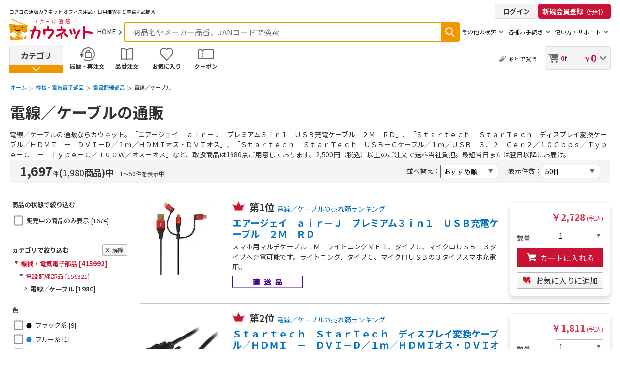

--- FILE ---
content_type: text/html;charset=Windows-31J
request_url: https://www.kaunet.com/rakuraku/category/0/1/026/026003/0260030004/
body_size: 127426
content:
<!DOCTYPE HTML PUBLIC "-//W3C//DTD HTML 4.01 Transitional//EN" "http://www.w3.org/TR/html4/loose.dtd">
<html lang="ja">

<head>
<title>電線／ケーブルの通販｜カウネット</title>
<meta name="format-detection" content="telephone=no" />

	<meta name="viewport" content="user-scalable=0, width=device-width, initial-scale=1.0, maximum-scale=1.0">

<meta http-equiv="Content-Type" content="text/html; charset=Shift_JIS" />
<meta http-equiv="Content-Language" content="ja" />
<meta http-equiv="Content-Style-Type" content="text/css" />
<meta http-equiv="Content-Script-Type" content="text/javascript" />
<meta name="keywords" content="電線／ケーブル,オフィス用品,通販,コクヨ,事務用品,コピー用紙,カウネット,kaunet" />
<meta name="description" content="電線／ケーブルの通販ならカウネット。「ａｉｒ－Ｊ　プレミアム３ｉｎ１　ＵＳＢ充電ケーブル　２Ｍ　ＲＤ」、「ＳｔａｒＴｅｃｈ　ディスプレイ変換ケーブル／ＨＤＭＩ　－　ＤＶＩ－Ｄ／１ｍ／ＨＤＭＩオス・ＤＶＩオス」などの商品を扱っております。 2,500円（税込）以上のご注文で送料当社負担。最短当日または翌日以降にお届け。">
<meta name="author" content="株式会社カウネット" />
<meta name="copyright" content="Copyright (c) Kaunet Co.,Ltd. All Rights Reserved." />
<meta name="robots" content="index, follow">
<meta name="robots" content="noydir">
<meta name="robots" content="noodp">

<link rel="start" type="text/html" href="https://www.kaunet.com/" title="ホーム">
<link rel="copyright" type="text/html" href="https://www.kaunet.com/kaunet/categoryshop/office/sitemap/KWf_CSfPrivacyPolicy.jsp" title="個人情報保護方針">
<link rel="chapter" type="text/html" href="https://www.kaunet.com/kaunet/categoryshop/office/sitemap/KWf_CSfGoodsCategory.jsp" title="商品ラインアップ">
<link rel="chapter" type="text/html" href="https://www.kaunet.com/kaunet/categoryshop/office/sitemap/KWf_CSfKaunetInfo3.jsp" title="はじめての方へ">
<link rel="chapter" type="text/html" href="https://www.kaunet.com/kaunet/categoryshop/office/sitemap/KWf_CSfUserGuideTop_cls.jsp" title="ご利用ガイド">
<link rel="chapter" type="text/html" href="https://www.kaunet.com/kaunet/categoryshop/office/sitemap/KWf_CSfInquiryMenu.jsp?HP_TYPE=0&LOGIN_TYPE=0" title="お問い合わせ">
<link rel="canonical" href="https://www.kaunet.com/rakuraku/category/0/1/026/026003/0260030004/">
<link rel="next" href="https://www.kaunet.com/rakuraku/category/0/2/026/026003/0260030004/">
<link rel="shortcut icon" href="https://www.kaunet.com/kaunet/images/template/favicon.ico" type="image/vnd.microsoft.icon">
<link rel="icon" href="https://www.kaunet.com/kaunet/images/template/favicon.ico" type="image/vnd.microsoft.icon">
<link rel="apple-touch-icon" href="https://www.kaunet.com/kaunet/images/template/k023_ch_120412_93_icon_228.png">
<!-- css -->
<link href="https://www.kaunet.com/kaunet/css/common.css?v=20260115" rel="stylesheet" type="text/css" media="all">
<link href="https://www.kaunet.com/rakuraku2/base/minifycss/k032_t_20160815_gnavi.css?v=20260115" rel="stylesheet" type="text/css" media="all">
<link href="https://www.kaunet.com/kaunet/css/k032_t_20160815_suggest.css?v=20260115" rel="stylesheet" type="text/css" media="all">
<link href="https://www.kaunet.com/rakuraku2/base/minifycss/k032_t_20160815_parts.css?v=20260115" rel="stylesheet" type="text/css" media="all">
<link href="https://www.kaunet.com/rakuraku2/base/minifycss/k032_t_20160815_carousel.css?v=20260115" rel="stylesheet" type="text/css" media="all">
<link href="https://www.kaunet.com/rakuraku2/base/minifycss/k032_t_20160815_top.css?v=20260115" rel="stylesheet" type="text/css" media="all">
<link href="https://www.kaunet.com/rakuraku2/base/minifycss/k032_t_20160815_search.css?v=20260115" rel="stylesheet" type="text/css" media="all">
<link href="https://www.kaunet.com/rakuraku2/base/minifycss/k032_t_20160815_reset.css?v=20260115" rel="stylesheet" type="text/css" media="all">
<link href="https://www.kaunet.com/rakuraku2/base/minifycss/k036_suggest.css?v=20260115" rel="stylesheet" type="text/css" media="all">
<link href="https://www.kaunet.com/rakuraku2/base/minifycss/k036_tf_20180927_review.css?v=20260115" rel="stylesheet" type="text/css" media="all">
<link href="https://www.kaunet.com/rakuraku2/base/minifycss/k036_sc_20181203_pictToolTips.css?v=20260115" rel="stylesheet" type="text/css" media="all">
<link href="https://www.kaunet.com/rakuraku2/base/minifycss/othersite_colorbox.css?v=20260115" rel="stylesheet" type="text/css" media="all">
<link href="https://www.kaunet.com/kaunet/css/add_favorite_colorbox.css?v=20260115" rel="stylesheet" type="text/css" media="all">
<link href="https://www.kaunet.com/rakuraku2/base/minifycss/forcia_common.css?v=20260115" rel="stylesheet" type="text/css" media="all">
<link href="https://www.kaunet.com/rakuraku2/base/minifycss/forcia_k032_t_20160815_gnavi.css?v=20260115" rel="stylesheet" type="text/css" media="all">
<link href="https://www.kaunet.com/rakuraku2/base/minifycss/forcia_k032_t_20160815_parts.css?v=20260115" rel="stylesheet" type="text/css" media="all">
<link href="https://www.kaunet.com/rakuraku2/base/minifycss/forcia_k032_t_20160815_carousel.css?v=20260115" rel="stylesheet" type="text/css" media="all">
<link href="https://www.kaunet.com/rakuraku2/base/minifycss/forcia_k032_t_20160815_suggest.css?v=20260115" rel="stylesheet" type="text/css" media="all">
<link href="https://www.kaunet.com/rakuraku2/base/minifycss/forcia_k032_t_20160815_search.css?v=20260115" rel="stylesheet" type="text/css" media="all">
<link href="https://www.kaunet.com/rakuraku2/base/minifycss/k029_t_20150501_category-kind00.css?v=20260115" rel="stylesheet" type="text/css" media="all">
<link href="https://www.kaunet.com/rakuraku2/base/minifycss/k033_t_20170417_category-kind00.css?v=20260115" rel="stylesheet" type="text/css" media="all">
<link href="https://www.kaunet.com/rakuraku2/base/minifycss/listsearch.css?v=20260115" rel="stylesheet" type="text/css" media="all">
<link href="https://www.kaunet.com/rakuraku2/base/minifycss/cart_colorbox.css?v=20260115" rel="stylesheet" type="text/css" media="all">
<link href="https://www.kaunet.com/rakuraku2/base/minifycss/jquery.nstSlider.min.css?v=20260115" rel="stylesheet" type="text/css" media="all">
<link href="https://www.kaunet.com/rakuraku2/base/minifycss/jquery.nstSlider.custom.css?v=20260115" rel="stylesheet" type="text/css" media="all">

<!-- css -->

<link href="https://www.kaunet.com/rakuraku2/base/minifycss/lazy.css?v=20260115" rel="stylesheet" type="text/css" media="print" onload="this.media='all'">


<!-- js -->
<script src="https://www.kaunet.com/rakuraku2/base/minifyjs/jquery.js?v=20260115" type="text/javascript"></script>
<script src="https://www.kaunet.com/rakuraku2/js/client/header.js?v=20260115" type="text/javascript"></script>
<script src="https://www.kaunet.com/kaunet/js/common.js?v=20260115" type="text/javascript"></script>
<script src="https://www.kaunet.com/rakuraku2/base/minifyjs/clk.js?v=20260115" type="text/javascript"></script>
<script src="https://www.kaunet.com/rakuraku2/base/minifyjs/search.js?v=20260115" type="text/javascript"></script>
<script src="https://www.kaunet.com/rakuraku2/base/minifyjs/popup.js?v=20260115" type="text/javascript"></script>
<script src="https://www.kaunet.com/rakuraku2/base/minifyjs/k041_sc_241031_top.js?v=20260115" type="text/javascript"></script>
<script src="https://www.kaunet.com/rakuraku2/base/minifyjs/searchchk.js?v=20260115" type="text/javascript"></script>
<script src="https://www.kaunet.com/rakuraku2/base/minifyjs/respond.src.js?v=20260115" type="text/javascript"></script>
<script src="https://www.kaunet.com/rakuraku2/base/minifyjs/k032_t_20160815_matchHeight.js?v=20260115" type="text/javascript"></script>
<script src="https://www.kaunet.com/rakuraku2/base/minifyjs/k032_t_20160815_slick.js?v=20260115" type="text/javascript"></script>
<script src="https://www.kaunet.com/rakuraku2/base/minifyjs/OpinionMailAjax.js?v=20260115" type="text/javascript"></script>
<script src="https://www.kaunet.com/rakuraku2/base/minifyjs/forcia_jquery.colorbox.js?v=20260115" type="text/javascript"></script>
<script src="https://www.kaunet.com/rakuraku2/base/minifyjs/jquery.colorbox.js?v=20260115" type="text/javascript"></script>
<script src="https://www.kaunet.com/rakuraku2/base/minifyjs/forcia_respond.src.js?v=20260115" type="text/javascript"></script>
<script src="https://www.kaunet.com/rakuraku2/base/minifyjs/forcia_k032_t_20160815_common.js?v=20260115" type="text/javascript"></script>
<script src="https://www.kaunet.com/rakuraku2/base/minifyjs/forcia_k032_t_20160815_matchHeight.js?v=20260115" type="text/javascript"></script>
<script src="https://www.kaunet.com/rakuraku2/base/minifyjs/forcia_k032_t_20160815_dotdotdot.js?v=20260115" type="text/javascript"></script>
<script src="https://www.kaunet.com/rakuraku2/base/minifyjs/forcia_k032_t_20161219_parts.js?v=20260115" type="text/javascript"></script>
<script src="https://www.kaunet.com/rakuraku2/base/minifyjs/forcia_k036_is_20190401_common.js?v=20260115" type="text/javascript"></script>
<script src="https://www.kaunet.com/rakuraku2/base/minifyjs/forcia_k032_t_20160815_slick_result.js?v=20260115" type="text/javascript"></script>
<script src="https://www.kaunet.com/rakuraku2/base/minifyjs/jquery.blockUI.js?v=20260115" type="text/javascript"></script>
<script src="https://www.kaunet.com/rakuraku2/base/minifyjs/jquery.nstSlider.js?v=20260115" type="text/javascript"></script>
<script src="https://www.kaunet.com/rakuraku2/js/client/result.js?v=20260115" type="text/javascript"></script>

<script language="JavaScript"><!-- 
var userAgent = window.navigator.userAgent.toLowerCase();
var appVersion = window.navigator.appVersion.toLowerCase();
if (appVersion.indexOf("msie 7.") != -1) {
	document.write('<scr'+'ipt type="text/javascript" language="Javascript" src="https://www.kaunet.com/rakuraku2/base/minifyjs/K029_t_20150501_ie7focus.js"><\/scr'+'ipt>');
}
//-->
</script>
<link href="https://www.kaunet.com/cms/common/css/common_modal.css" rel="stylesheet" type="text/css" media="all">
<script src="https://www.kaunet.com/kaunet/js/unAppOrdReq.js"></script>
<script src="https://www.kaunet.com/kaunet/js/k041_sc_20240912_recommendCommon.js"></script>

	
	<!-- start recommend user,lerningdata code -->
	<script type="text/javascript">
		
		var rt_data = {
			user_id: "",
			
		};
	
	</script>
	<!-- end recommend user,learningdata code -->
	
	
	<!-- start recommend basic code -->
	<script type="text/javascript">
		
	!function(r,t,j,s){(j=r.createElement(t)).type="text/javascript",
	j.async=!0,j.charset="utf-8",j.src="//js.rtoaster.jp/RTA-964c-159b511e319b/rt.js",
	(s=r.getElementsByTagName(t)[0]).parentNode.insertBefore(j,s)
	}(document,"script")
	
	</script>
	<!-- end recommend basic code -->
	
	

<script type=text/javascript>
$(function(){
	if (window.kauMemAttrPromise) {
		window.kauMemAttrPromise.done(function(data) {
			if(data.CPN_NUM > 0) {
				$("#cpnListLinkSp").html(data.CPN_NUM + "枚");
				$("#cpnListLinkCnt").html(data.CPN_NUM);
				$("#cpnListLinkDd").css("display", "block");
				$("#cpnListLinkSp").css("display", "block");
			}
	});
	}
});
</script>
<!-- breadcrunms -->

<script type="application/ld+json">
{ 
"@context": "https://schema.org", 
"@type": "BreadcrumbList", 
"itemListElement": [{ 
"@type": "ListItem", 
"position": 1, 
"name": "ホーム", 
"item": "https://www.kaunet.com"
}
 ,{ 
"@type": "ListItem", 
"position": 2, 
"name": "機械・電気電子部品",
"item": "https://www.kaunet.com/rakuraku/category/0/1/026/"
}
 ,{ 
"@type": "ListItem", 
"position": 3, 
"name": "電設配線部品",
"item": "https://www.kaunet.com/rakuraku/category/0/1/026/026003/"
}
 ,{ 
"@type": "ListItem", 
"position": 4, 
"name": "電線／ケーブル"
}]
}
</script>
	
<style type="text/css">
<!--
#k027_header-section_navi .login_bunki {
/*	background:url(//a248.e.akamai.net/f/248/37860/1h/www.kaunet.com/images/template/k021_u_100326_bg_head.gif) no-repeat right top;*/
}
-->
</style>
<script src="https://cdn-blocks.karte.io/e40aeb3997e1df2022bc6a7bc8541d49/builder.js"></script>
</head>
	

	<!-- Google Tag Manager (noscript) -->
	<noscript><iframe src=""https://www.googletagmanager.com/ns.html?id=GTM-P3MMVGCS""
	height=""0"" width=""0"" style=""display:none;visibility:hidden""></iframe></noscript>
	<!-- End Google Tag Manager (noscript) -->
	
<div id="container" class="search">

<!-- Google Tag Manager -->
<noscript><iframe src="//www.googletagmanager.com/ns.html?id=GTM-33GZ"
height="0" width="0" style="display:none;visibility:hidden"></iframe></noscript>
<script>(function(w,d,s,l,i){w[l]=w[l]||[];w[l].push({'gtm.start':
		new Date().getTime(),event:'gtm.js'});var f=d.getElementsByTagName(s)[0],
		j=d.createElement(s),dl=l!='dataLayer'?'&l='+l:'';j.async=true;j.src=
		'//www.googletagmanager.com/gtm.js?id='+i+dl;f.parentNode.insertBefore(j,f);
})(window,document,'script','dataLayer','GTM-33GZ');
</script>
<script>(function(w,d,s,l,i){w[l]=w[l]||[];w[l].push({'gtm.start':
	new Date().getTime(),event:'gtm.js'});var f=d.getElementsByTagName(s)[0],
	j=d.createElement(s),dl=l!='dataLayer'?'&l='+l:'';j.async=true;j.src=
	'https://www.googletagmanager.com/gtm.js?id='+i+dl;f.parentNode.insertBefore(j,f);
	})(window,document,'script','dataLayer','GTM-P3MMVGCS');</script>	
<script>

</script>
<!-- End Google Tag Manager -->
	
<a name="header_section"></a>
<!--Core header start--><link href="/rakuraku2/base/minifycss/k032_t_20160815_search.css?2026012205" rel="stylesheet" type="text/css" media="all">		<script type="text/javascript" src="/kaunet/js/k041_sc_20240912_commonModal.js?"></script>		<!-- frontgnavi -->		<a name="top" id="top"></a>		<script language="JavaScript">var israku = israku || "";	israku = "rakuraku";</script><script async type="text/javascript" src="/rakuraku2/js/client/suggest-kaunet.js?jquery=1&20260122"></script><link rel="preload" href="/rakuraku2/base/css/k036_suggest.css?20260122"  as="style" onload="this.rel='stylesheet'" /><script type="text/javascript" src="/kaunet/js/popup.js"></script><script type="text/javascript" src="/kaunet/js/gnavi_common.js"></script><script type="text/javascript" src="/kaunet/js/StringConverter.js" charset="utf-8"></script><script type="text/javascript" src="/kaunet/js/ValidateUtil.js" charset="utf-8"></script><script type="text/javascript" src="/kaunet/js/jquery.colorbox_myhistory-favorite.js?20260122"></script><script type="text/javascript" src="/kaunet/js/searchchk.js"></script><script language="JavaScript">	spooker.init( {		isBase : true,		fail: function (){						$.ajax({				url: "/kaunet/html/KWf_CSfFileNotFound.html?mode=spdown",				type: "GET",				cache: false,				success: function() { },				error: function() { }			});						if(israku == "rakuraku"){				israku = "";			}			$("#mfr_search").hide();			$("#refill_search").hide();			//data-category-hide-spook使用箇所を非表示			$('[data-category-hide-spook]').hide();						if(spooker.executer!=null )				spooker.executer.fail();		},		done: function() {						if(spooker.executer!=null )				spooker.executer.done();		}	});</script><script language="JavaScript">	function goGNLink(url, path, id, stkNo, gCnt) {		document.getElementById(id).style.display = 'block';		if ( id == 'cart' ) {			document.getElementById('msgarea_1').style.display = 'block';		}		if (document.loginform) {			document.loginform.memid.focus();		}else if (document.MemberForm){			document.MemberForm.LOGIN_MAIN_JSP.value = path;			document.MemberForm.ADD_GOODS_STK_NO.value = stkNo;			document.MemberForm.ADD_GOODS_CNT.value = gCnt;		}	}	function CloseEbook() {		if(ebook_win != null) {			ebook_win.close();		}	}	var fDbl_Clk = false;	var GNfDbl_Clk = false;	function goLogoutPc() {		CloseEbook();		var atlgnCk = "";				if (document.autologinrmovePc != null) {			if (document.autologinrmovePc.SLCT_RM_ATLGN_CK.checked == true) {				atlgnCk = "?SLCT_RM_ATLGN_CK=1";			}		}		fDbl_Clk = true;		location.href = "https://www.kaunet.com/kaunet/modules/KWf_CSfModLogout.jsp" + atlgnCk;	}	function goLogoutSp() {		CloseEbook();		var atlgnCk = "";				if (document.autologinrmoveSp != null) {			if (document.autologinrmoveSp.SLCT_RM_ATLGN_CK.checked == true) {				atlgnCk = "?SLCT_RM_ATLGN_CK=1";			}		}		fDbl_Clk = true;		location.href = "https://www.kaunet.com/kaunet/modules/KWf_CSfModLogout.jsp" + atlgnCk;	}		function orderFormCopy() {				var orderFormObj;		var memberFormObj;		try{			orderFormObj = document.order;		}catch(e){			return false;		}				try{			memberFormObj = document.MemberForm;		}catch(e){			return false;		}				if ((!orderFormObj) || (!memberFormObj)){			return false;		}				cnt = orderFormObj.elements.length;		for (i=0;i<cnt;i++){						if (!(orderFormObj.elements[i].type == "text") && !(orderFormObj.elements[i].type == "checkbox") && !(orderFormObj.elements[i].type == "hidden")){				continue;			}			var newObject = document.createElement('input');			newObject.type = "text";			newObject.name = orderFormObj.elements[i].name;			newObject.value = orderFormObj.elements[i].value;			newObject.style.display="none";						if((orderFormObj.elements[i].type == "checkbox") && !orderFormObj.elements[i].checked){				newObject.value = "";			}						document.forms["MemberForm"].appendChild(newObject);		}		return true;	}	function modLogin(strFwdJsp)	{		var form = document.MemberForm;				if (typeof(orderFormCopy) == 'function') {			orderFormCopy();		}		if (strFwdJsp != undefined && strFwdJsp != null && strFwdJsp != "") {			document.MemberForm.LOGIN_MAIN_JSP.value = strFwdJsp;		}		form.action = "https://www.kaunet.com/kaunet/modules/KWf_CSfLoginFromGlobalNavigation.jsp";		form.submit();		return;	}		function setSearchParam(param) {		document.MemberForm.SEARCH_PARAM.value = param;	}		function addParamSearchForm(strParamName, strParamValue, form) {		var addParam = document.createElement('input');	   	addParam.type = "hidden";	   	addParam.name = strParamName;		addParam.value = strParamValue;		form.appendChild(addParam);	}	function keywordKeyPressedGNavi(evt, strBrsType, browserType){		if (browserType == "0") {			keywordKeyPressed(evt, strBrsType, document.searchFormPc);		} else {			keywordKeyPressed(evt, strBrsType, document.searchFormSp);		}	}	function dummy() {		return false;	}	function trimmed(value) {		var valueArray = value.split("　");		var valueArrayLength = valueArray.length;		var modValue = "";		for(trim_index = 0; trim_index < valueArrayLength; trim_index++) {			modValue += valueArray[trim_index];			if(trim_index != (valueArrayLength - 1)) {				modValue += " ";			}		}		modValue = modValue.replace(/^\s+/, "");		return	modValue.replace(/\s+$/g, "");	}		defaultSearchVal = '';	function sendForm(obj) {		var form = obj;				if (form == undefined) {			if (document.searchFormPc != undefined) {				form = document.searchFormPc;			} else {				form = document.searchFormSp;			}		}		var val_text_box = trimmed(form.SEARCH_TEXT.value);		var marker_listroot = "makerKeyword";		var marker_con = "MkrKeyword";		var cata_listroot = "categoryAppoint";		var cata_con = "Condition";		if(val_text_box == null || val_text_box == "" || val_text_box == defaultSearchVal) {			alert('キーワードを入力してください。');			form.SEARCH_TEXT.focus();			return;		}				if(israku == "rakuraku"){						if( fDbl_Clk ) {				setTimeout(function() {fDbl_Clk=false;}, 2000);				return;			}			fDbl_Clk=true;			form.KEY_SEARCH.value = val_text_box;			addParamSearchForm("FRM", "1", form);			addParamSearchForm("ListRoot", "keyword", form);			form.action = "https://www.kaunet.com/kaunet/categoryshop/office/sitemap/PageManager.jsp";			form.submit();			return;				} else {						if (isNaN(val_text_box)) {				if(validateForm(val_text_box, form)) {					form.KEY_SEARCH.value = val_text_box;					form.SEARCH_TEXT_hid.value = val_text_box;					addParamSearchForm("SEARCH_BLOCK","1", form);					addParamSearchForm("SEARCH_TYP", "01", form);					form.action = "https://www.kaunet.com/kaunet/categoryshop/office/sitemap/CSfSearchList_001.jsp";					form.submit();					return;				}						} else {				if (checkLength(val_text_box.length, form)) {					form.GOODS_NO.value = val_text_box;					addParamSearchForm("BK_BTN", "0", form);					addParamSearchForm("searchdirect", "1", form);					form.action="https://www.kaunet.com/kaunet/categoryshop/office/sitemap/KWf_CGmGoodsNo.jsp";					form.submit();					return;				}			}		}		dummy();	}		function validateForm(data, form) {		if(data.indexOf('%') >= 0) {			form.SEARCH_TEXT.focus();			return false;		}				if( fDbl_Clk ) {			setTimeout(function() {fDbl_Clk=false;}, 2000);			return false;		}		fDbl_Clk=true;		return true;	}		function checkLength(txtLength, form) {		if (txtLength != 8) {			alert('商品番号には8桁の半角英数字を入力してください。');			form.SEARCH_TEXT.focus();			return false;		}				if( fDbl_Clk ) {			setTimeout(function() {fDbl_Clk=false;}, 2000);			return false;		}		fDbl_Clk=true;		return true;	}	function sendFormPc(){		var obj = document.searchFormPc;		sendForm(obj);	}	function sendFormSp(){		var obj = document.searchFormSp;		sendForm(obj);	}		function modLoginIE(strFwdJsp) {		var form = document.MemberForm;				if (typeof(orderFormCopy) == 'function') {			orderFormCopy();		}		if (strFwdJsp != undefined && strFwdJsp != null && strFwdJsp != "") {			document.MemberForm.LOGIN_MAIN_JSP.value = strFwdJsp;		}		form.submit();		return;	}	</script><link href="/kaunet/css/style.css?2026012205" rel="stylesheet" type="text/css" media="all"><script type="text/javascript" src="/kaunet/js/jquery.lazyload.min.js?2026012205"></script><script type="text/javascript" src="/kaunet/js/k041_sc_241031_top.js?2026012205"></script><script type="text/javascript" src="/kaunet/js/component.js?2026012205"></script><form name="MemberForm" method="post"><input type="hidden" name="LOGIN_MAIN_JSP" value=""><input type="hidden" name="ADD_GOODS_STK_NO" value="">		<input type="hidden" name="ADD_GOODS_CNT" value=""><input type="hidden" name="SEARCH_PARAM" value="">		<input type="hidden" name="GIJI_COMM_005" value="0122054617AE1C325CA601D8E46AD59008AA5E2F04">		<input type="hidden" name="SITE_TYPE" value="0">		<input type="hidden" name="NEWS_DATE" value="">		<input type="hidden" name="GOODS_GRP_NO" value="">		<input type="hidden" name="SEARCH_MODE" value="">	</form><!-- html assets s9 start -->            <div class="switchButton" style="display: none">  <a href="javascript:;" class="switchButton__cont">    <span class="switchButton__text">スマートフォンサイト表示</span>  </a></div>      <!-- html assets s9 end -->    <header id="header" class="commonHeader">      <div class="commonHeader__row commonHeader__row--1">        <div class="commonHeader__col">		  <!-- html assets s8 start -->            <div class="commonHeader__col">  <h1 class="commonHeader__copy">    <span>コクヨの通販カウネット</span>    <span>オフィス用品・日用雑貨など豊富な品揃え</span>  </h1></div>      <!-- html assets s8 end -->        </div>		<div class="commonHeader__col commonHeader__col--flexNone display_pc"><a href="javascript:void(0);" onclick="javascript:modLogin();return false;" name="GA_header_navi" class="GA_header_navi_login loginButton">ログイン</a><a href="https://www.kaunet.com/kaunet/categoryshop/office/sitemap/KWf_CMmPreMemberEntry.jsp" name="GA_header_navi" class="GA_header_navi_entry signUpButton">新規会員登録<span class="small">（無料）</span></a></div>      </div>      <div class="commonHeader__row commonHeader__row--2">        <div class="commonHeader__col commonHeader__col--logo">          <div class="commonHeader__logoArea">            <!-- 　ロゴエリア　純正 ＋ HOME (SPはHOMEなし)  -->            <div class="commonHeader__logoContainer commonHeader__logoContainer"><a href="/" name="GA_header_navi" class="GA_header_navi_logo commonHeader__logoLink commonHeader__logoLink--foot">                <img src="/kaunet/images/template/k041_sc_header-logo-01.svg" alt="コクヨの通販 カウネット" class="commonHeader__logoImage" width="173" height="45" />              </a>              <a href="/" name="GA_header_navi" class="GA_header_navi_home commonHeader__homeLink link-arrow-gray">HOME</a></div>			<div class="commonHeader__navSp"><a href="javascript:void(0)" name="GA_header_navi" class="GA_header_navi_login loginButton loginButton--compact" onClick="modLogin()">ログイン</a><a href="/kaunet/categoryshop/office/sitemap/KWf_CCtCart.jsp?BK_BTN=0" name="GA_header_navi" class="GA_header_navi_cart commonHeader__multiButton commonHeader__multibutton--cart"> <span id="pnCntSp" class="amount">0</span>件</a>              <button name="GA_header_navi" class="GA_header_navi_spmenu commonHeader__navButton js-sp-menu-open">メニューを開く</button>            </div>          </div>        </div><div class="commonHeader__col commonHeader__col--form">          <!-- PCフォーム（フォームは送信するパラメータの都合上　PC/SP　出しわけ　となる） -->          <form class="commonHeader__form display_pc" method="GET" name="searchFormPc" id="searchFormPc">            <div id="pc_header">            <div class="commonHeader__formWindow">              <div class="commonHeader__formWindowColInput">                <input type="text" id="SEARCH_TEXT" name="SEARCH" onkeypress="return keywordKeyPressedGNavi(event,1,0)" autocomplete="new-password" class="commonHeader__formInput text search_text" placeholder="商品名やメーカー品番、JANコードで検索" />              </div>              <div class="commonHeader__formWindowColSearch search_submit">                <a name="GA_header_navi" class="GA_header_navi_search commonHeader__formButton" onclick="javascript:sendFormPc();return false;">検索</a>              </div>			  <div style="display: none;">				<input type="hidden" name="DUMMY_HIDDEN1" value="">				<input type="hidden" name="DUMMY_HIDDEN2" value="">				<input type="hidden" name="KEY_SEARCH" value="key_search"><input type="hidden" name="GOODS_NO" value="goods_no"><input type="hidden" name="KEY_RADIO" value="keywords">				<input type="hidden" name="SEARCH_TEXT_hid" value="">				<input type="hidden" name="LID" id="LID" value="0"><input type="hidden" name="CUR_MON" id="CUR_MON" value="">				<input type="hidden" name="PIC_FL" id="PIC_FL" value=""><input type="hidden" name="PIC_TIT" id="PIC_TIT" value="">				<input type="hidden" name="LNK_AG" id="LNK_AG" value=""><input type="hidden" name="Delvdt" id="Delvdt" value="">				<input type="hidden" name="KDelvdt" id="KDelvdt" value=""><input type="hidden" name="AdrCd" id="AdrCd" value="">				<input type="hidden" name="UN1" id="UN1" value="9rod3coxHOm1q%2BZ5YwykuvTsgPzbuDSw%2F1YqqIVK9pA%3D">				<input type="hidden" name="UN2" id="UN2" value="9rod3coxHOm1q%2BZ5YwykunTYr9djtZh73Phw0H8GCME%3D">				<input type="hidden" name="SPC" id="SPC" value="0">				<input type="hidden" name="SGC" id="SGC" value="0">				<input type="hidden" name="STA" id="STA" value="0">				<input type="hidden" name="FPC" id="FPC" value="0">				<input type="hidden" name="FGC" id="FGC" value="0">				<input type="hidden" name="FTA" id="FTA" value="0">				<input type="hidden" name="UN" id="UN" value="">				<input type="hidden" name="PID" id="PID" value="">				<input type="hidden" name="MT" id="MT" value="">				<input type="hidden" name="CN" id="CN" value="">				<input type="hidden" name="PUN" id="PUN" value="">				<input type="hidden" name="SD" id="SD" value="">				<input type="hidden" name="OST"id="OST" value="1">				<input type="hidden" name="CPPR"id="CPPR" value="1">				<input type="hidden" name="SFL_DF"id="SFL_DF" value="0"><script language="JavaScript">			var frm = document.searchFormPc;			frm.SEARCH_TEXT.value = ""=="null"?"":"";		</script></div>            </div>            </div>          </form>          <!-- SPフォーム（フォームは送信するパラメータの都合上　PC/SP　出しわけ　となる） -->          <form class="commonHeader__form display_sp" method="GET" name="searchFormSp" id="searchFormSp">            <div id="sp_header">            <div class="commonHeader__formWindow">              <div class="commonHeader__formWindowColInput">                <input id="SEARCH_TEXT" name="SEARCH" type="text" class="commonHeader__formInput text search_text" onkeypress="return keywordKeyPressedGNavi(event,1,1)" autocomplete="off" placeholder="商品名、商品番号、メーカー品番などを入力" />              </div>              <div class="commonHeader__formWindowColSearch search_submit">                <a name="GA_header_navi" class="GA_header_navi_search commonHeader__formButton" onclick="javascript:sendFormSp();return false;">検索</a>              </div>			  <input type="hidden" name="KEY_SEARCH" value="key_search"><input type="hidden" name="GOODS_NO" value="goods_no"><input type="hidden" name="KEY_RADIO" value="keywords">			  <input type="hidden" name="SEARCH_TEXT_hid" value=""><script type="text/javascript">			var frm = document.searchFormSp;			frm.SEARCH_TEXT.value = ""=="null"?"":"";		</script></div>            </div>          </form>          <!-- その他の検索: STEP1でしか表示されない -->          <div class="commonHeader--button balloon-arrow js-balloon display_pc" data-bal="bal-other-search">            <span>その他の検索</span>            <div id="bal-other-search" class="balloon balloon--otherSearch">              <div class="balloon__cont">                <ul class="balloon__list">                  <li class="balloon__item" id="mfr_search">                    <a href="/kaunet/categoryshop/office/sitemap/PageManager.jsp?FRM=1&ListRoot=maker&SHOW_LIST=0" name="GA_header_navi" class="GA_header_navi balloon__link link-arrow-gray">メーカー名検索</a>                  </li>                  <li class="balloon__item">                    <a href="/kaunet/categoryshop/office/sitemap/PageManager.jsp?FRM=1&ListRoot=inkToner&Condition=inkTonerIdx" name="GA_header_navi" class="GA_header_navi balloon__link link-arrow-gray">インク・トナー検索 </a>                  </li>                  <li class="balloon__item" id="refill_search">                    <a href="/kaunet/categoryshop/office/sitemap/PageManager.jsp?FRM=1&ListRoot=refIndex" name="GA_header_navi" class="GA_header_navi balloon__link link-arrow-gray">替芯検索</a>                  </li>                  <li class="balloon__item">                    <a href="/kaunet/categoryshop/office/sitemap/PageManager.jsp?FRM=1&MODE=1&SEARCH_PARAM=Keyword%3D%2583V%2583%2584%2583%2560%2583n%2583%255E%2581%2540%2583l%2581%255B%2583%2580%2588%25F3%26ListRoot%3Dcategory%26Condition%3Dcategory_001_001001%26ShowList%3D1" name="GA_header_navi" class="GA_header_navi balloon__link link-arrow-gray">シヤチハタ検索</a>                  </li>                </ul>              </div>              <div class="balloon__arrow"></div>            </div>          </div><div class="commonHeader--button balloon-arrow js-balloon display_pc" data-bal="bal-procedure">            <span>各種お手続き</span>            <div id="bal-procedure" class="balloon balloon--procedure">              <div class="balloon__cont">                <ul class="balloon__list">                  <li class="balloon__item">                    <a href="/kaunet/categoryshop/office/sitemap/KWf_CSfResetPrePwd.jsp?returnURL=KWf_CSfLogin.jsp" name="GA_header_navi" class="GA_header_navi_subnavi balloon__link link-arrow-gray">仮パスワードの発行</a>                  </li>                  <li class="balloon__item">                    <a href="/kaunet/userguide/return-policy" name="GA_header_navi" class="GA_header_navi_subnavi balloon__link link-arrow-gray">返品方法について</a>                  </li>                  <li class="balloon__item"><a href="javascript:void(0);" onclick="javascript:modLogin('KWf_COdBuyHisList_disp.jsp');return false;" name="GA_header_navi" class="GA_header_navi_subnavi balloon__link link-arrow-gray">納品書の発行（ご注文明細から）</a></li>                  <li class="balloon__item">                    <a href="/kaunet/service/toner-cartridge" name="GA_header_navi" class="GA_header_navi_subnavi balloon__link link-arrow-gray">トナー回収（法人限定）</a>                  </li>                  <li class="balloon__item">                    <a href="https://faq.kaunet.com/faqs/1155/" target="_blank" name="GA_header_navi" class="GA_header_navi_subnavi balloon__link link-external">WEBから行えるお手続き</a>                  </li>                </ul>              </div>              <div class="balloon__arrow"></div>            </div>          </div><div class="commonHeader--button balloon-arrow js-balloon display_pc" data-bal="bal-usage">            <span>使い方・サポート</span>            <div id="bal-usage" class="balloon balloon--usage">              <div class="balloon__cont">                <ul class="balloon__list">                  <li class="balloon__item">                    <a href="/kaunet/etc/welcome-guide" name="GA_header_navi" class="GA_header_navi_subnavi balloon__link link-arrow-gray">はじめての方へ</a>                  </li>                  <li class="balloon__item">                    <a href="/kaunet/userguide" name="GA_header_navi" class="GA_header_navi_subnavi balloon__link link-arrow-gray">ご利用ガイド</a>                  </li>                  <li class="balloon__item">                    <a href="https://faq.kaunet.com/" target="_blank" name="GA_header_navi" class="GA_header_navi_subnavi balloon__link link-external">よくあるご質問</a>                  </li>                  <li class="balloon__item">                    <a href="/kaunet/categoryshop/office/sitemap/KWf_CSfInquiryMenu.jsp" name="GA_header_navi" class="GA_header_navi_subnavi balloon__link link-arrow-gray">お問い合わせ</a>                  </li>                  <li class="balloon__item">                    <a href="/kaunet/service" name="GA_header_navi" class="GA_header_navi_subnavi balloon__link link-arrow-gray">サポートサービス</a>                  </li>                </ul>              </div>              <div class="balloon__arrow"></div>            </div>          </div></div>	  </div>	<div class="commonHeader__row commonHeader__row--3">	<!-- TODO -->	  <nav class="commonHeader__col commonHeader__col--mainMenu">	    <ul class="commonHeader__nav">		  <!-- html assets s25 start -->            <li class="commonHeader__navCategory js-category-nav" id="header-category">  <a href="/kaunet/categoryshop/office/sitemap/PageManager.jsp?FRM=1" name="GA_header_navi"    class="GA_header_navi commonHeader__navCategoryButton js-header-category-button" id="header-category-button">    <span class="commonHeader__navCategoryButtonText">カテゴリ</span>    <span class="commonHeader__navCategoryButtonIcon"></span>  </a>  <div class="categorySearch categorySearch--main" id="category-search-main">    <div class="categorySearch__content categorySearch__content--main">      <div class="categorySearch__titleRow categorySearch__titleRow--category">        <p class="categorySearch__titleText">カテゴリ</p>        <a href="/kaunet/categoryshop/office/sitemap/PageManager.jsp?FRM=1" name="GA_header_navi" class="GA_header_navi categorySearch__titleLink">一覧</a>      </div>      <ul class="categorySearch__list">        <li class="categorySearch__item js-category-search-item" data-category-hide-spook data-category-index="01" data-offset-type="main"><a href="https://www.kaunet.com/rakuraku/category/0/1/004/?SPC=0&SGC=0&STA=0&FPC=0&FGC=0&FTA=0&SFL_DF=0&CPPR=1" onclick="goSpookLink(this);" name="GA_header_navi" class="GA_header_navi_dailyDrink categorySearch__link categorySearch__link--daily">日用品・生活雑貨</a></li>        <li class="categorySearch__item js-category-search-item" data-category-hide-spook data-category-index="02" data-offset-type="main"><a href="https://www.kaunet.com/rakuraku/category/0/1/022/?SPC=0&SGC=0&STA=0&FPC=0&FGC=0&FTA=0&SFL_DF=0&CPPR=1" onclick="goSpookLink(this);" name="GA_header_navi" class="GA_header_navi_Drinkfood categorySearch__link categorySearch__link--drink">ドリンク・フード・ギフト</a></li>        <li class="categorySearch__item js-category-search-item" data-category-hide-spook data-category-index="03" data-offset-type="main"><a href="https://www.kaunet.com/rakuraku/category/0/1/001/?SPC=0&SGC=0&STA=0&FPC=0&FGC=0&FTA=0&SFL_DF=0&CPPR=1" onclick="goSpookLink(this);" name="GA_header_navi" class="GA_header_navi_stationery categorySearch__link categorySearch__link--stationery">文房具・事務用品</a></li>        <li class="categorySearch__item js-category-search-item" data-category-hide-spook data-category-index="04" data-offset-type="main"><a href="https://www.kaunet.com/rakuraku/category/0/1/016/?SPC=0&SGC=0&STA=0&FPC=0&FGC=0&FTA=0&SFL_DF=0&CPPR=1" onclick="goSpookLink(this);" name="GA_header_navi" class="GA_header_navi_file categorySearch__link categorySearch__link--file">ファイル</a></li>        <li class="categorySearch__item js-category-search-item" data-category-hide-spook data-category-index="05" data-offset-type="main"><a href="https://www.kaunet.com/rakuraku/category/0/1/002/?SPC=0&SGC=0&STA=0&FPC=0&FGC=0&FTA=0&SFL_DF=0&CPPR=1" onclick="goSpookLink(this);" name="GA_header_navi" class="GA_header_navi_copyPaperToner categorySearch__link categorySearch__link--paper">コピー用紙・インク・トナー</a></li>        <li class="categorySearch__item js-category-search-item" data-category-hide-spook data-category-index="06" data-offset-type="main"><a href="https://www.kaunet.com/rakuraku/category/0/1/017/?SPC=0&SGC=0&STA=0&FPC=0&FGC=0&FTA=0&SFL_DF=0&CPPR=1" onclick="goSpookLink(this);" name="GA_header_navi" class="GA_header_navi_pcSupply categorySearch__link categorySearch__link--pc">パソコン用品<br />プリンタ・メディア</a></li>        <li class="categorySearch__item js-category-search-item" data-category-hide-spook data-category-index="07" data-offset-type="main"><a href="https://www.kaunet.com/rakuraku/category/0/1/019/?SPC=0&SGC=0&STA=0&FPC=0&FGC=0&FTA=0&SFL_DF=0&CPPR=1" onclick="goSpookLink(this);" name="GA_header_navi" class="GA_header_navi_homeElectronics categorySearch__link categorySearch__link--electric">電化製品・電化消耗品・照明<br />事務機器</a></li>        <li class="categorySearch__item js-category-search-item" data-category-index="08" data-offset-type="main"><a href="/furniture/" name="GA_header_navi" class="GA_header_navi_furniture categorySearch__link categorySearch__link--furniture">オフィス家具・収納</a></li>        <li class="categorySearch__item js-category-search-item" data-category-hide-spook data-category-index="09" data-offset-type="main"><a href="https://www.kaunet.com/rakuraku/category/0/1/023/?SPC=0&SGC=0&STA=0&FPC=0&FGC=0&FTA=0&SFL_DF=0&CPPR=1" onclick="goSpookLink(this);" name="GA_header_navi" class="GA_header_navi_package categorySearch__link categorySearch__link--package">梱包・物流・現場用品<br />店舗用品</a></li>        <li class="categorySearch__item js-category-search-item" data-category-hide-spook data-category-index="10" data-offset-type="main"><a href="https://www.kaunet.com/rakuraku/category/0/1/028/?SPC=0&SGC=0&STA=0&FPC=0&FGC=0&FTA=0&SFL_DF=0&CPPR=1" onclick="goSpookLink(this);" name="GA_header_navi" class="GA_header_navi_medical categorySearch__link categorySearch__link--hygiene">衛生・医療・介護<br />研究用品</a></li>        <li class="categorySearch__item js-category-search-item" data-category-hide-spook data-category-index="11" data-offset-type="main"><a href="https://www.kaunet.com/rakuraku/category/0/1/025/?SPC=0&SGC=0&STA=0&FPC=0&FGC=0&FTA=0&SFL_DF=0&CPPR=1" onclick="goSpookLink(this);" name="GA_header_navi" class="GA_header_navi_machineTool categorySearch__link categorySearch__link--tool">工具・計測用品・機械<br />電気電子部品</a></li>        <li class="categorySearch__item js-category-search-item" data-category-index="12" data-offset-type="main"><a href="/kaunet/categoryshop/office/sitemap/KWf_CSfSendToKoubou.jsp" onclick="window.open(this.href); return false;" name="GA_header_navi" class="GA_header_navi_koubou categorySearch__link categorySearch__link--kaunet"><span class="link-external">かうねっと工房<br />印刷・はんこ</span></a></li>      </ul>      <hr class="categorySearch__hr" />      <ul class="categorySearch__list">        <li class="categorySearch__item categorySearch__item--hover"><a href="/kaucore/" onclick="goSpookLink(this);" name="GA_header_navi" class="GA_header_navi_kaucore categorySearch__link categorySearch__link--kaucore">カウコレ（オリジナル商品）</a></li>        <li class="categorySearch__item categorySearch__item--hover"><a href="/kokuyo/" onclick="goSpookLink(this);" name="GA_header_navi" class="GA_header_navi_kokuyo categorySearch__link categorySearch__link--kokuyo">コクヨ製品</a></li>      </ul>            <div class="categorySearch__titleRow">    <p class="categorySearch__titleText">連携サイト</p>    <a href="/kaunet/service/ec-order-connect" name="GA_header_navi" class="GA_header_navi_renkei categorySearch__titleLink c-text--small">連携サイトについて</a></div>      <ul class="categorySearch__list">        <li class="categorySearch__item categorySearch__item--hover"><a href="javascript:void(0);" onclick="sendToOtherModal('/kaunet/categoryshop/office/sitemap/KWf_CSfSendToOther.jsp?OST_NO=00000001');" name="GA_header_navi" class="GA_header_navi_renkei categorySearch__link categorySearch__link--biccamera"> <span class="link-external">ビックカメラ</span></a></li>        <li class="categorySearch__item categorySearch__item--hover"><a href="javascript:void(0);" onclick="sendToOtherModal('/kaunet/categoryshop/office/sitemap/KWf_CSfSendToOther.jsp?OST_NO=00000002');" name="GA_header_navi" class="GA_header_navi_renkei categorySearch__link categorySearch__link--trusco"> <span class="link-external">トラスコ中山</span></a></li>        <li class="categorySearch__item categorySearch__item--hover"><a href="javascript:void(0);" onclick="sendToOtherModal('/kaunet/categoryshop/office/sitemap/KWf_CSfSendToOther.jsp?OST_NO=00000003');" name="GA_header_navi" class="GA_header_navi_renkei categorySearch__link categorySearch__link--asone"> <span class="link-external">アズワン</span></a></li>        <li class="categorySearch__item categorySearch__item--hover"><a href="javascript:void(0);" onclick="sendToOtherModal('/kaunet/categoryshop/office/sitemap/KWf_CSfSendToOther.jsp?OST_NO=00000004');" name="GA_header_navi" class="GA_header_navi_renkei categorySearch__link categorySearch__link--esco"> <span class="link-external">エスコ</span></a></li>        <li class="categorySearch__item categorySearch__item--hover"><a href="javascript:void(0);" onclick="sendToOtherModal('/kaunet/categoryshop/office/sitemap/KWf_CSfSendToOther.jsp?OST_NO=00000005');" name="GA_header_navi" class="GA_header_navi_renkei categorySearch__link categorySearch__link--marutsu"> <span class="link-external">マルツエレック</span></a></li>      </ul>          </div></div><div class="categoryList">  <div class="categoryList__item js-category-list-item" id="category-list-item-01">    <div class="categoryList__itemInner">      <div class="categoryList__group">        <p class="categoryList__title">          <a href="https://www.kaunet.com/rakuraku/category/0/1/004/?SPC=0&SGC=0&STA=0&FPC=0&FGC=0&FTA=0&SFL_DF=0&CPPR=1" onclick="goSpookLink(this);" name="GA_header_navi"            class="GA_header_navi_dailyDrink categoryList__link categoryList__link--l">            <span class="internalLink internalLink--l"> 日用品・生活雑貨 </span>          </a>        </p>        <ul class="categoryList__linkList">          <li><a href="https://www.kaunet.com/rakuraku/category/0/1/004/004001/?SPC=0&SGC=0&STA=0&FPC=0&FGC=0&FTA=0&SFL_DF=0&CPPR=1" onclick="goSpookLink(this);" name="GA_header_navi" class="GA_header_navi_dailyDrink categoryList__link"><span class="internalLink">トイレットペーパー</span></a></li>          <li><a href="https://www.kaunet.com/rakuraku/category/0/1/004/004029/?SPC=0&SGC=0&STA=0&FPC=0&FGC=0&FTA=0&SFL_DF=0&CPPR=1" onclick="goSpookLink(this);" name="GA_header_navi" class="GA_header_navi_dailyDrink categoryList__link"><span class="internalLink">ティッシュペーパー</span></a></li>          <li><a href="https://www.kaunet.com/rakuraku/category/0/1/004/004030/?SPC=0&SGC=0&STA=0&FPC=0&FGC=0&FTA=0&SFL_DF=0&CPPR=1" onclick="goSpookLink(this);" name="GA_header_navi" class="GA_header_navi_dailyDrink categoryList__link"><span class="internalLink">ウェットティッシュ</span></a></li>          <li><a href="https://www.kaunet.com/rakuraku/category/0/1/004/004031/?SPC=0&SGC=0&STA=0&FPC=0&FGC=0&FTA=0&SFL_DF=0&CPPR=1" onclick="goSpookLink(this);" name="GA_header_navi" class="GA_header_navi_dailyDrink categoryList__link"><span class="internalLink">ペーパータオル</span></a></li>          <li><a href="https://www.kaunet.com/rakuraku/category/0/1/004/004018/?SPC=0&SGC=0&STA=0&FPC=0&FGC=0&FTA=0&SFL_DF=0&CPPR=1" onclick="goSpookLink(this);" name="GA_header_navi" class="GA_header_navi_dailyDrink categoryList__link"><span class="internalLink">石鹸・ハンドソープ</span></a></li>          <li><a href="https://www.kaunet.com/rakuraku/category/0/1/004/004008/?SPC=0&SGC=0&STA=0&FPC=0&FGC=0&FTA=0&SFL_DF=0&CPPR=1" onclick="goSpookLink(this);" name="GA_header_navi" class="GA_header_navi_dailyDrink categoryList__link"><span class="internalLink">トイレ用洗剤</span></a></li>          <li><a href="https://www.kaunet.com/rakuraku/category/0/1/004/004019/?SPC=0&SGC=0&STA=0&FPC=0&FGC=0&FTA=0&SFL_DF=0&CPPR=1" onclick="goSpookLink(this);" name="GA_header_navi" class="GA_header_navi_dailyDrink categoryList__link"><span class="internalLink">キッチン／台所洗剤</span></a></li>          <li><a href="https://www.kaunet.com/rakuraku/category/0/1/004/004020/?SPC=0&SGC=0&STA=0&FPC=0&FGC=0&FTA=0&SFL_DF=0&CPPR=1" onclick="goSpookLink(this);" name="GA_header_navi" class="GA_header_navi_dailyDrink categoryList__link"><span class="internalLink">洗濯用洗剤</span></a></li>          <li><a href="https://www.kaunet.com/rakuraku/category/0/1/004/004053/?SPC=0&SGC=0&STA=0&FPC=0&FGC=0&FTA=0&SFL_DF=0&CPPR=1" onclick="goSpookLink(this);" name="GA_header_navi" class="GA_header_navi_dailyDrink categoryList__link"><span class="internalLink">防虫剤・除湿剤</span></a></li>          <li><a href="https://www.kaunet.com/rakuraku/category/0/1/004/004017/?SPC=0&SGC=0&STA=0&FPC=0&FGC=0&FTA=0&SFL_DF=0&CPPR=1" onclick="goSpookLink(this);" name="GA_header_navi" class="GA_header_navi_dailyDrink categoryList__link"><span class="internalLink">掃除用洗剤</span></a></li>          <li><a href="https://www.kaunet.com/rakuraku/category/0/1/004/004021/?SPC=0&SGC=0&STA=0&FPC=0&FGC=0&FTA=0&SFL_DF=0&CPPR=1" onclick="goSpookLink(this);" name="GA_header_navi" class="GA_header_navi_dailyDrink categoryList__link"><span class="internalLink">浴室用洗剤</span></a></li>          <li><a href="https://www.kaunet.com/rakuraku/category/0/1/004/004005/?SPC=0&SGC=0&STA=0&FPC=0&FGC=0&FTA=0&SFL_DF=0&CPPR=1" onclick="goSpookLink(this);" name="GA_header_navi" class="GA_header_navi_dailyDrink categoryList__link"><span class="internalLink">芳香剤／消臭剤／アロマ</span></a></li>          <li><a href="https://www.kaunet.com/rakuraku/category/0/1/004/004010/?SPC=0&SGC=0&STA=0&FPC=0&FGC=0&FTA=0&SFL_DF=0&CPPR=1" onclick="goSpookLink(this);" name="GA_header_navi" class="GA_header_navi_dailyDrink categoryList__link"><span class="internalLink">掃除／清掃用品</span></a></li>          <li><a href="https://www.kaunet.com/rakuraku/category/0/1/004/004032/?SPC=0&SGC=0&STA=0&FPC=0&FGC=0&FTA=0&SFL_DF=0&CPPR=1" onclick="goSpookLink(this);" name="GA_header_navi" class="GA_header_navi_dailyDrink categoryList__link"><span class="internalLink">ゴミ袋</span></a></li>          <li><a href="https://www.kaunet.com/rakuraku/category/0/1/004/004007/?SPC=0&SGC=0&STA=0&FPC=0&FGC=0&FTA=0&SFL_DF=0&CPPR=1" onclick="goSpookLink(this);" name="GA_header_navi" class="GA_header_navi_dailyDrink categoryList__link"><span class="internalLink">ゴミ箱／ダストボックス</span></a></li>          <li><a href="https://www.kaunet.com/rakuraku/category/0/1/004/004006/?SPC=0&SGC=0&STA=0&FPC=0&FGC=0&FTA=0&SFL_DF=0&CPPR=1" onclick="goSpookLink(this);" name="GA_header_navi" class="GA_header_navi_dailyDrink categoryList__link"><span class="internalLink">キッチン／台所用品</span></a></li>          <li><a href="https://www.kaunet.com/rakuraku/category/0/1/004/004009/?SPC=0&SGC=0&STA=0&FPC=0&FGC=0&FTA=0&SFL_DF=0&CPPR=1" onclick="goSpookLink(this);" name="GA_header_navi" class="GA_header_navi_dailyDrink categoryList__link"><span class="internalLink">使い捨て食器・容器</span></a></li>          <li><a href="https://www.kaunet.com/rakuraku/category/0/1/004/004043/?SPC=0&SGC=0&STA=0&FPC=0&FGC=0&FTA=0&SFL_DF=0&CPPR=1" onclick="goSpookLink(this);" name="GA_header_navi" class="GA_header_navi_dailyDrink categoryList__link"><span class="internalLink">食器・卓上用品</span></a></li>          <li><a href="https://www.kaunet.com/rakuraku/category/0/1/004/004044/?SPC=0&SGC=0&STA=0&FPC=0&FGC=0&FTA=0&SFL_DF=0&CPPR=1" onclick="goSpookLink(this);" name="GA_header_navi" class="GA_header_navi_dailyDrink categoryList__link"><span class="internalLink">鍋・やかん・フライパン・調理器具</span></a></li>          <li><a href="https://www.kaunet.com/rakuraku/category/0/1/004/004014/?SPC=0&SGC=0&STA=0&FPC=0&FGC=0&FTA=0&SFL_DF=0&CPPR=1" onclick="goSpookLink(this);" name="GA_header_navi" class="GA_header_navi_dailyDrink categoryList__link"><span class="internalLink">タオル</span></a></li>          <li><a href="https://www.kaunet.com/rakuraku/category/0/1/004/004004/?SPC=0&SGC=0&STA=0&FPC=0&FGC=0&FTA=0&SFL_DF=0&CPPR=1" onclick="goSpookLink(this);" name="GA_header_navi" class="GA_header_navi_dailyDrink categoryList__link"><span class="internalLink">トイレ用品</span></a></li>          <li><a href="https://www.kaunet.com/rakuraku/category/0/1/004/004013/?SPC=0&SGC=0&STA=0&FPC=0&FGC=0&FTA=0&SFL_DF=0&CPPR=1" onclick="goSpookLink(this);" name="GA_header_navi" class="GA_header_navi_dailyDrink categoryList__link"><span class="internalLink">洗濯用品</span></a></li>          <li><a href="https://www.kaunet.com/rakuraku/category/0/1/004/004022/?SPC=0&SGC=0&STA=0&FPC=0&FGC=0&FTA=0&SFL_DF=0&CPPR=1" onclick="goSpookLink(this);" name="GA_header_navi" class="GA_header_navi_dailyDrink categoryList__link"><span class="internalLink">浴室用品・洗面用品</span></a></li>          <li><a href="/kaunet/categoryshop/office/sitemap/PageManager.jsp?FRM=1&amp;ListRoot=categoryOr&amp;CATEGORY_CD=004_004054,004_004055,004_004056,004_004057&amp;SHOW_LIST=1" name="GA_header_navi" class="GA_header_navi_dailyDrink categoryList__link"> <span class="internalLink">ヘアケア・スキンケア・化粧品</span></a></li>          <li><a href="https://www.kaunet.com/rakuraku/category/0/1/004/004036/?SPC=0&SGC=0&STA=0&FPC=0&FGC=0&FTA=0&SFL_DF=0&CPPR=1" onclick="goSpookLink(this);" name="GA_header_navi" class="GA_header_navi_dailyDrink categoryList__link"><span class="internalLink">オーラルケア・口腔ケア用品</span></a></li>          <li><a href="https://www.kaunet.com/rakuraku/category/0/1/004/004041/?SPC=0&SGC=0&STA=0&FPC=0&FGC=0&FTA=0&SFL_DF=0&CPPR=1" onclick="goSpookLink(this);" name="GA_header_navi" class="GA_header_navi_dailyDrink categoryList__link"><span class="internalLink">婦人衛生用品</span></a></li>          <li><a href="https://www.kaunet.com/rakuraku/category/0/1/004/004042/?SPC=0&SGC=0&STA=0&FPC=0&FGC=0&FTA=0&SFL_DF=0&CPPR=1" onclick="goSpookLink(this);" name="GA_header_navi" class="GA_header_navi_dailyDrink categoryList__link"><span class="internalLink">ベビーケア用品</span></a></li>          <li><a href="https://www.kaunet.com/rakuraku/category/0/1/004/004016/?SPC=0&SGC=0&STA=0&FPC=0&FGC=0&FTA=0&SFL_DF=0&CPPR=1" onclick="goSpookLink(this);" name="GA_header_navi" class="GA_header_navi_dailyDrink categoryList__link"><span class="internalLink">殺虫剤・害獣対策用品</span></a></li>          <li><a href="https://www.kaunet.com/rakuraku/category/0/1/004/004011/?SPC=0&SGC=0&STA=0&FPC=0&FGC=0&FTA=0&SFL_DF=0&CPPR=1" onclick="goSpookLink(this);" name="GA_header_navi" class="GA_header_navi_dailyDrink categoryList__link"><span class="internalLink">園芸用品／ガーデニング用品</span></a></li>          <li><a href="https://www.kaunet.com/rakuraku/category/0/1/004/004012/?SPC=0&SGC=0&STA=0&FPC=0&FGC=0&FTA=0&SFL_DF=0&CPPR=1" onclick="goSpookLink(this);" name="GA_header_navi" class="GA_header_navi_dailyDrink categoryList__link"><span class="internalLink">ペット用品</span></a></li>          <li><a href="/kaunet/categoryshop/office/sitemap/PageManager.jsp?FRM=1&amp;ListRoot=categoryOr&amp;CATEGORY_CD=004_004045,004_004046&amp;SHOW_LIST=1" name="GA_header_navi" class="GA_header_navi_dailyDrink categoryList__link"><span class="internalLink">スリッパ・上履き・サンダル</span></a></li>          <li><a href="https://www.kaunet.com/rakuraku/category/0/1/004/004047/?SPC=0&SGC=0&STA=0&FPC=0&FGC=0&FTA=0&SFL_DF=0&CPPR=1" onclick="goSpookLink(this);" name="GA_header_navi" class="GA_header_navi_dailyDrink categoryList__link"><span class="internalLink">服飾雑貨・シューズグッズ</span></a></li>          <li><a href="https://www.kaunet.com/rakuraku/category/0/1/004/004048/?SPC=0&SGC=0&STA=0&FPC=0&FGC=0&FTA=0&SFL_DF=0&CPPR=1" onclick="goSpookLink(this);" name="GA_header_navi" class="GA_header_navi_dailyDrink categoryList__link"><span class="internalLink">防災グッズ</span></a></li>          <li><a href="https://www.kaunet.com/rakuraku/category/0/1/004/004049/?SPC=0&SGC=0&STA=0&FPC=0&FGC=0&FTA=0&SFL_DF=0&CPPR=1" onclick="goSpookLink(this);" name="GA_header_navi" class="GA_header_navi_dailyDrink categoryList__link"><span class="internalLink">手芸・クラフト</span></a></li>          <li><a href="https://www.kaunet.com/rakuraku/category/0/1/004/004050/?SPC=0&SGC=0&STA=0&FPC=0&FGC=0&FTA=0&SFL_DF=0&CPPR=1" onclick="goSpookLink(this);" name="GA_header_navi" class="GA_header_navi_dailyDrink categoryList__link"><span class="internalLink">防犯グッズ</span></a></li>          <li><a href="https://www.kaunet.com/rakuraku/category/0/1/004/004051/?SPC=0&SGC=0&STA=0&FPC=0&FGC=0&FTA=0&SFL_DF=0&CPPR=1" onclick="goSpookLink(this);" name="GA_header_navi" class="GA_header_navi_dailyDrink categoryList__link"><span class="internalLink">傘・雨対策用品</span></a></li>          <li><a href="https://www.kaunet.com/rakuraku/category/0/1/004/004052/?SPC=0&SGC=0&STA=0&FPC=0&FGC=0&FTA=0&SFL_DF=0&CPPR=1" onclick="goSpookLink(this);" name="GA_header_navi" class="GA_header_navi_dailyDrink categoryList__link"><span class="internalLink">トラベル・アメニティ・レジャー用品</span></a></li>          <li><a href="https://www.kaunet.com/rakuraku/category/0/1/014/014001/?SPC=0&SGC=0&STA=0&FPC=0&FGC=0&FTA=0&SFL_DF=0&CPPR=1" onclick="goSpookLink(this);" name="GA_header_navi" class="GA_header_navi_dailyDrink categoryList__link"><span class="internalLink">オフィスウェア・制服</span></a></li>        </ul>        <div class="categoryList__ranking">          <a href="/kaunet/categoryshop/office/sitemap/PageManager.jsp?FRM=1&amp;ListRoot=categoryRanking&amp;Condition=004" name="GA_header_navi"            class="GA_header_navi_dailyDrink_ranking internalLink">ランキングから探す</a>        </div>      </div>    </div>  </div>  <div class="categoryList__item js-category-list-item" id="category-list-item-02">    <div class="categoryList__itemInner">      <div class="categoryList__group">        <p class="categoryList__title">          <a href="https://www.kaunet.com/rakuraku/category/0/1/022/?SPC=0&SGC=0&STA=0&FPC=0&FGC=0&FTA=0&SFL_DF=0&CPPR=1" onclick="goSpookLink(this);" name="GA_header_navi"            class="GA_header_navi_Drinkfood categoryList__link categoryList__link--l">            <span class="internalLink internalLink--l"> ドリンク・フード </span>          </a>        </p>        <ul class="categoryList__linkList">          <li><a href="https://www.kaunet.com/rakuraku/category/0/1/022/022001/?SPC=0&SGC=0&STA=0&FPC=0&FGC=0&FTA=0&SFL_DF=0&CPPR=1" onclick="goSpookLink(this);" name="GA_header_navi" class="GA_header_navi_Drinkfood categoryList__link"><span class="internalLink">緑茶／日本茶</span></a></li>          <li><a href="https://www.kaunet.com/rakuraku/category/0/1/022/022014/?SPC=0&SGC=0&STA=0&FPC=0&FGC=0&FTA=0&SFL_DF=0&CPPR=1" onclick="goSpookLink(this);" name="GA_header_navi" class="GA_header_navi_Drinkfood categoryList__link"><span class="internalLink">麦茶</span></a></li>          <li><a href="https://www.kaunet.com/rakuraku/category/0/1/022/022015/?SPC=0&SGC=0&STA=0&FPC=0&FGC=0&FTA=0&SFL_DF=0&CPPR=1" onclick="goSpookLink(this);" name="GA_header_navi" class="GA_header_navi_Drinkfood categoryList__link"><span class="internalLink">ほうじ茶</span></a></li>          <li><a href="https://www.kaunet.com/rakuraku/category/0/1/022/022016/?SPC=0&SGC=0&STA=0&FPC=0&FGC=0&FTA=0&SFL_DF=0&CPPR=1" onclick="goSpookLink(this);" name="GA_header_navi" class="GA_header_navi_Drinkfood categoryList__link"><span class="internalLink">烏龍茶・中国茶</span></a></li>          <li><a href="https://www.kaunet.com/rakuraku/category/0/1/022/022017/?SPC=0&SGC=0&STA=0&FPC=0&FGC=0&FTA=0&SFL_DF=0&CPPR=1" onclick="goSpookLink(this);" name="GA_header_navi" class="GA_header_navi_Drinkfood categoryList__link"><span class="internalLink">玄米茶</span></a></li>          <li><a href="https://www.kaunet.com/rakuraku/category/0/1/022/022018/?SPC=0&SGC=0&STA=0&FPC=0&FGC=0&FTA=0&SFL_DF=0&CPPR=1" onclick="goSpookLink(this);" name="GA_header_navi" class="GA_header_navi_Drinkfood categoryList__link"><span class="internalLink">ブレンド茶・その他茶</span></a></li>          <li><a href="https://www.kaunet.com/rakuraku/category/0/1/022/022003/?SPC=0&SGC=0&STA=0&FPC=0&FGC=0&FTA=0&SFL_DF=0&CPPR=1" onclick="goSpookLink(this);" name="GA_header_navi" class="GA_header_navi_Drinkfood categoryList__link"><span class="internalLink">水／ミネラルウォーター</span></a></li>          <li><a href="https://www.kaunet.com/rakuraku/category/0/1/022/022004/?SPC=0&SGC=0&STA=0&FPC=0&FGC=0&FTA=0&SFL_DF=0&CPPR=1" onclick="goSpookLink(this);" name="GA_header_navi" class="GA_header_navi_Drinkfood categoryList__link"><span class="internalLink">コーヒー</span></a></li>          <li><a href="https://www.kaunet.com/rakuraku/category/0/1/022/022002/?SPC=0&SGC=0&STA=0&FPC=0&FGC=0&FTA=0&SFL_DF=0&CPPR=1" onclick="goSpookLink(this);" name="GA_header_navi" class="GA_header_navi_Drinkfood categoryList__link"><span class="internalLink">ソフトドリンク</span></a></li>          <li><a href="https://www.kaunet.com/rakuraku/category/0/1/022/022006/?SPC=0&SGC=0&STA=0&FPC=0&FGC=0&FTA=0&SFL_DF=0&CPPR=1" onclick="goSpookLink(this);" name="GA_header_navi" class="GA_header_navi_Drinkfood categoryList__link"><span class="internalLink">紅茶・ココア・その他飲料</span></a></li>          <li><a href="https://www.kaunet.com/rakuraku/category/0/1/022/022007/?SPC=0&SGC=0&STA=0&FPC=0&FGC=0&FTA=0&SFL_DF=0&CPPR=1" onclick="goSpookLink(this);" name="GA_header_navi" class="GA_header_navi_Drinkfood categoryList__link"><span class="internalLink">シュガー・ポーションミルク</span></a></li>          <li><a href="https://www.kaunet.com/rakuraku/category/0/1/022/022009/?SPC=0&SGC=0&STA=0&FPC=0&FGC=0&FTA=0&SFL_DF=0&CPPR=1" onclick="goSpookLink(this);" name="GA_header_navi" class="GA_header_navi_Drinkfood categoryList__link"><span class="internalLink">お菓子</span></a></li>          <li><a href="https://www.kaunet.com/rakuraku/category/0/1/022/022010/?SPC=0&SGC=0&STA=0&FPC=0&FGC=0&FTA=0&SFL_DF=0&CPPR=1" onclick="goSpookLink(this);" name="GA_header_navi" class="GA_header_navi_Drinkfood categoryList__link"><span class="internalLink">食品</span></a></li>          <li><a href="https://www.kaunet.com/rakuraku/category/0/1/022/022011/?SPC=0&SGC=0&STA=0&FPC=0&FGC=0&FTA=0&SFL_DF=0&CPPR=1" onclick="goSpookLink(this);" name="GA_header_navi" class="GA_header_navi_Drinkfood categoryList__link"><span class="internalLink">調味料</span></a></li>        </ul>        <div class="categoryList__ranking">          <a href="/kaunet/categoryshop/office/sitemap/PageManager.jsp?FRM=1&amp;ListRoot=categoryRanking&amp;Condition=022" name="GA_header_navi"            class="GA_header_navi_Drinkfood_ranking internalLink">ランキングから探す</a>        </div>      </div>      <div class="categoryList__group">        <p class="categoryList__title">          <a href="/kaunet/grp/K0025/28231/" onclick="goSpookLink(this);" name="GA_header_navi"            class="GA_header_navi_Drinkfood categoryList__link categoryList__link--l">            <span class="internalLink internalLink--l">ギフト</span>          </a>        </p>        <ul class="categoryList__linkList">          <li><a href="https://www.kaunet.com/rakuraku/category/0/1/010/010001/?SPC=0&SGC=0&STA=0&FPC=0&FGC=0&FTA=0&SFL_DF=0&CPPR=1" onclick="goSpookLink(this);" name="GA_header_navi" class="GA_header_navi_Drinkfood categoryList__link"><span class="internalLink">高島屋</span></a></li>          <li><a href="https://www.kaunet.com/rakuraku/category/0/1/010/010005/?SPC=0&SGC=0&STA=0&FPC=0&FGC=0&FTA=0&SFL_DF=0&CPPR=1" onclick="goSpookLink(this);" name="GA_header_navi" class="GA_header_navi_Drinkfood categoryList__link"><span class="internalLink">カウネットギフト（お菓子・タオル）</span></a></li>          <li class="k032_sub_title2"><a href="/kaunet/service/gift-card" name="GA_header_navi" class="GA_header_navi_Drinkfood categoryList__link"><span class="internalLink">ギフトカード</span></a></li>          <li class="k032_sub_title2"><a href="/kaunet/service/flower-gifts" name="GA_header_navi" class="GA_header_navi_Drinkfood categoryList__link"><span class="internalLink">オフィスフラワーギフトサービス</span></a></li>          <li class="k032_sub_title2"><a href="/kaunet/service/wrapping-packaging" name="GA_header_navi" class="GA_header_navi_Drinkfood categoryList__link"><span class="internalLink">のし掛け・包装サービス</span></a></li>        </ul>        <div class="categoryList__ranking">          <a href="/kaunet/categoryshop/office/sitemap/PageManager.jsp?FRM=1&amp;ListRoot=categoryRanking&amp;Condition=010" name="GA_header_navi"            class="GA_header_navi_Drinkfood_ranking internalLink">ランキングから探す</a>        </div>      </div>    </div>  </div>  <div class="categoryList__item js-category-list-item" id="category-list-item-03">    <div class="categoryList__itemInner">      <div class="categoryList__group">        <p class="categoryList__title">          <a href="https://www.kaunet.com/rakuraku/category/0/1/001/?SPC=0&SGC=0&STA=0&FPC=0&FGC=0&FTA=0&SFL_DF=0&CPPR=1" onclick="goSpookLink(this);" name="GA_header_navi"            class="GA_header_navi_stationery categoryList__link categoryList__link--l">            <span class="internalLink internalLink--l">文房具・事務用品</span>          </a>        </p>        <ul class="categoryList__linkList">          <li><a href="https://www.kaunet.com/rakuraku/category/0/1/001/001004/?SPC=0&SGC=0&STA=0&FPC=0&FGC=0&FTA=0&SFL_DF=0&CPPR=1" onclick="goSpookLink(this);" name="GA_header_navi" class="GA_header_navi_stationery categoryList__link"><span class="internalLink">のり・セロハンテープ・接着用品</span></a></li>          <li><a href="https://www.kaunet.com/rakuraku/category/0/1/001/001009/?SPC=0&SGC=0&STA=0&FPC=0&FGC=0&FTA=0&SFL_DF=0&CPPR=1" onclick="goSpookLink(this);" name="GA_header_navi" class="GA_header_navi_stationery categoryList__link"><span class="internalLink">ホッチキス・穴あけパンチ</span></a></li>          <li><a href="https://www.kaunet.com/rakuraku/category/0/1/001/001010/?SPC=0&SGC=0&STA=0&FPC=0&FGC=0&FTA=0&SFL_DF=0&CPPR=1" onclick="goSpookLink(this);" name="GA_header_navi" class="GA_header_navi_stationery categoryList__link"><span class="internalLink">クリップ</span></a></li>          <li><a href="https://www.kaunet.com/rakuraku/category/0/1/001/001011/?SPC=0&SGC=0&STA=0&FPC=0&FGC=0&FTA=0&SFL_DF=0&CPPR=1" onclick="goSpookLink(this);" name="GA_header_navi" class="GA_header_navi_stationery categoryList__link"><span class="internalLink">はさみ・カッター・裁断機</span></a></li>          <li><a href="https://www.kaunet.com/rakuraku/category/0/1/001/001014/?SPC=0&SGC=0&STA=0&FPC=0&FGC=0&FTA=0&SFL_DF=0&CPPR=1" onclick="goSpookLink(this);" name="GA_header_navi" class="GA_header_navi_stationery categoryList__link"><span class="internalLink">インデックスラベル・タックシール</span></a></li>          <li><a href="https://www.kaunet.com/rakuraku/category/0/1/001/001013/?SPC=0&SGC=0&STA=0&FPC=0&FGC=0&FTA=0&SFL_DF=0&CPPR=1" onclick="goSpookLink(this);" name="GA_header_navi" class="GA_header_navi_stationery categoryList__link"><span class="internalLink">製本用品</span></a></li>          <li><a href="https://www.kaunet.com/rakuraku/category/0/1/001/001002/?SPC=0&SGC=0&STA=0&FPC=0&FGC=0&FTA=0&SFL_DF=0&CPPR=1" onclick="goSpookLink(this);" name="GA_header_navi" class="GA_header_navi_stationery categoryList__link"><span class="internalLink">名札・腕章・キーホルダー</span></a></li>          <li><a href="https://www.kaunet.com/rakuraku/category/0/1/001/001018/?SPC=0&SGC=0&STA=0&FPC=0&FGC=0&FTA=0&SFL_DF=0&CPPR=1" onclick="goSpookLink(this);" name="GA_header_navi" class="GA_header_navi_stationery categoryList__link"><span class="internalLink">バッグ・ポーチ</span></a></li>          <li><a href="/kaunet/categoryshop/office/sitemap/PageManager.jsp?FRM=1&amp;ListRoot=categoryName&amp;Condition=category_001&amp;CategoryType=収納用品&amp;SHOW_LIST=1" onclick="goSpookLink(this);" name="GA_header_navi" class="GA_header_navi_stationery categoryList__link"><span class="internalLink">収納用品</span></a></li>          <li><a href="https://www.kaunet.com/rakuraku/category/0/1/001/001017/?SPC=0&SGC=0&STA=0&FPC=0&FGC=0&FTA=0&SFL_DF=0&CPPR=1" onclick="goSpookLink(this);" name="GA_header_navi" class="GA_header_navi_stationery categoryList__link"><span class="internalLink">デスクマット</span></a></li>          <li><a href="https://www.kaunet.com/rakuraku/category/0/1/001/001003/?SPC=0&SGC=0&STA=0&FPC=0&FGC=0&FTA=0&SFL_DF=0&CPPR=1" onclick="goSpookLink(this);" name="GA_header_navi" class="GA_header_navi_stationery categoryList__link"><span class="internalLink">ホワイトボード（本体・関連商品）</span></a></li>          <li><a href="https://www.kaunet.com/rakuraku/category/0/1/001/001012/?SPC=0&SGC=0&STA=0&FPC=0&FGC=0&FTA=0&SFL_DF=0&CPPR=1" onclick="goSpookLink(this);" name="GA_header_navi" class="GA_header_navi_stationery categoryList__link"><span class="internalLink">掲示用品（パネル・マグネット他）</span></a></li>          <li><a href="https://www.kaunet.com/rakuraku/category/0/1/001/001019/?SPC=0&SGC=0&STA=0&FPC=0&FGC=0&FTA=0&SFL_DF=0&CPPR=1" onclick="goSpookLink(this);" name="GA_header_navi" class="GA_header_navi_stationery categoryList__link"><span class="internalLink">定規・コンパス・製図用品</span></a></li>          <li><a href="https://www.kaunet.com/rakuraku/category/0/1/001/001015/?SPC=0&SGC=0&STA=0&FPC=0&FGC=0&FTA=0&SFL_DF=0&CPPR=1" onclick="goSpookLink(this);" name="GA_header_navi" class="GA_header_navi_stationery categoryList__link"><span class="internalLink">指サック・紙めくり</span></a></li>          <li><a href="https://www.kaunet.com/rakuraku/category/0/1/001/001016/?SPC=0&SGC=0&STA=0&FPC=0&FGC=0&FTA=0&SFL_DF=0&CPPR=1" onclick="goSpookLink(this);" name="GA_header_navi" class="GA_header_navi_stationery categoryList__link"><span class="internalLink">冠婚葬祭用品・式典用品</span></a></li>          <li><a href="/kaunet/categoryshop/office/sitemap/PageManager.jsp?FRM=1&amp;ListRoot=categoryOr&amp;CATEGORY_CD=001_001001,001_001020&amp;SHOW_LIST=1" name="GA_header_navi" class="GA_header_navi_stationery categoryList__link"><span class="internalLink">ネーム印（シヤチハタ・サンビー）</span></a></li>          <li><a href="https://www.kaunet.com/rakuraku/category/0/1/001/001006/?SPC=0&SGC=0&STA=0&FPC=0&FGC=0&FTA=0&SFL_DF=0&CPPR=1" onclick="goSpookLink(this);" name="GA_header_navi" class="GA_header_navi_stationery categoryList__link"><span class="internalLink">印鑑・スタンプ・朱肉</span></a></li>          <li><a href="https://www.kaunet.com/rakuraku/category/0/1/001/001022/?SPC=0&SGC=0&STA=0&FPC=0&FGC=0&FTA=0&SFL_DF=0&CPPR=1" onclick="goSpookLink(this);" name="GA_header_navi" class="GA_header_navi_stationery categoryList__link"><span class="internalLink">デコレーショングッズ</span></a></li>          <li><a href="https://www.kaunet.com/rakuraku/category/0/1/001/001021/?SPC=0&SGC=0&STA=0&FPC=0&FGC=0&FTA=0&SFL_DF=0&CPPR=1" onclick="goSpookLink(this);" name="GA_header_navi" class="GA_header_navi_stationery categoryList__link"><span class="internalLink">学用品・教育関連用品</span></a></li>        </ul>        <div class="categoryList__ranking">          <a href="/kaunet/categoryshop/office/sitemap/PageManager.jsp?FRM=1&amp;ListRoot=categoryRanking&amp;Condition=001" name="GA_header_navi"            class="GA_header_navi_stationery_ranking internalLink">ランキングから探す</a>        </div>      </div>      <div class="categoryList__group">        <p class="categoryList__title">          <a href="https://www.kaunet.com/rakuraku/category/0/1/003/?SPC=0&SGC=0&STA=0&FPC=0&FGC=0&FTA=0&SFL_DF=0&CPPR=1" onclick="goSpookLink(this);" name="GA_header_navi"            class="GA_header_navi_stationery categoryList__link categoryList__link--l">            <span class="internalLink internalLink--l">ノート・紙製品・封筒</span>          </a>        </p>        <ul class="categoryList__linkList">          <li><a href="/kaunet/categoryshop/office/sitemap/PageManager.jsp?FRM=1&amp;ListRoot=categoryOr&amp;CATEGORY_CD=003_003003,003_003009&amp;SHOW_LIST=1" onclick="goSpookLink(this);" name="GA_header_navi" class="GA_header_navi_stationery categoryList__link"><span class="internalLink">ノート・メモ・便箋・カード</span></a></li>          <li><a href="/kaunet/categoryshop/office/sitemap/PageManager.jsp?FRM=1&amp;ListRoot=categoryOr&amp;CATEGORY_CD=003_003002,003_003006&amp;SHOW_LIST=1" onclick="goSpookLink(this);" name="GA_header_navi" class="GA_header_navi_stationery categoryList__link"><span class="internalLink">伝票・帳簿</span></a></li>          <li><a href="https://www.kaunet.com/rakuraku/category/0/1/003/003007/?SPC=0&SGC=0&STA=0&FPC=0&FGC=0&FTA=0&SFL_DF=0&CPPR=1" onclick="goSpookLink(this);" name="GA_header_navi" class="GA_header_navi_stationery categoryList__link"><span class="internalLink">ふせん／付箋／ポストイット</span></a></li>          <li><a href="https://www.kaunet.com/rakuraku/category/0/1/003/003008/?SPC=0&SGC=0&STA=0&FPC=0&FGC=0&FTA=0&SFL_DF=0&CPPR=1" onclick="goSpookLink(this);" name="GA_header_navi" class="GA_header_navi_stationery categoryList__link"><span class="internalLink">封筒・宅配袋・切手用品</span></a></li>        </ul>        <div class="categoryList__ranking">          <a href="/kaunet/categoryshop/office/sitemap/PageManager.jsp?FRM=1&amp;ListRoot=categoryRanking&amp;Condition=003" name="GA_header_navi"            class="GA_header_navi_stationery_ranking internalLink">ランキングから探す</a>        </div>      </div>      <div class="categoryList__group">        <p class="categoryList__title">          <a href="https://www.kaunet.com/rakuraku/category/0/1/012/?SPC=0&SGC=0&STA=0&FPC=0&FGC=0&FTA=0&SFL_DF=0&CPPR=1" onclick="goSpookLink(this);" name="GA_header_navi"            class="GA_header_navi_stationery categoryList__link categoryList__link--l">            <span class="internalLink internalLink--l">筆記具・修正用品</span>          </a>        </p>        <ul class="categoryList__linkList">          <li><a href="/kaunet/categoryshop/office/sitemap/PageManager.jsp?FRM=1&amp;ListRoot=categoryOr&amp;CATEGORY_CD=012_012002,012_012003&amp;SHOW_LIST=1" name="GA_header_navi" class="GA_header_navi_stationery categoryList__link"><span class="internalLink">ボールペン</span></a></li>          <li><a href="https://www.kaunet.com/rakuraku/category/0/1/012/012005/?SPC=0&SGC=0&STA=0&FPC=0&FGC=0&FTA=0&SFL_DF=0&CPPR=1" onclick="goSpookLink(this);" name="GA_header_navi" class="GA_header_navi_stationery categoryList__link"><span class="internalLink">ボールペン替芯</span></a></li>          <li><a href="/kaunet/categoryshop/office/sitemap/PageManager.jsp?FRM=1&amp;ListRoot=categoryOr&amp;CATEGORY_CD=012_012006,012_012001&amp;SHOW_LIST=1" onclick="goSpookLink(this);" name="GA_header_navi" class="GA_header_navi_stationery categoryList__link"><span class="internalLink">油性マーカー・水性マーカー</span></a></li>          <li><a href="https://www.kaunet.com/rakuraku/category/0/1/012/012007/?SPC=0&SGC=0&STA=0&FPC=0&FGC=0&FTA=0&SFL_DF=0&CPPR=1" onclick="goSpookLink(this);" name="GA_header_navi" class="GA_header_navi_stationery categoryList__link"><span class="internalLink">ホワイトボードマーカー</span></a></li>          <li><a href="https://www.kaunet.com/rakuraku/category/0/1/012/012008/?SPC=0&SGC=0&STA=0&FPC=0&FGC=0&FTA=0&SFL_DF=0&CPPR=1" onclick="goSpookLink(this);" name="GA_header_navi" class="GA_header_navi_stationery categoryList__link"><span class="internalLink">蛍光マーカー／蛍光ペン</span></a></li>          <li><a href="/kaunet/categoryshop/office/sitemap/PageManager.jsp?FRM=1&amp;ListRoot=categoryOr&amp;CATEGORY_CD=012_012009,012_012017&amp;SHOW_LIST=1" onclick="goSpookLink(this);" name="GA_header_navi" class="GA_header_navi_stationery categoryList__link"><span class="internalLink">シャープペンシル・筆記具収納用品</span></a></li>          <li><a href="https://www.kaunet.com/rakuraku/category/0/1/012/012010/?SPC=0&SGC=0&STA=0&FPC=0&FGC=0&FTA=0&SFL_DF=0&CPPR=1" onclick="goSpookLink(this);" name="GA_header_navi" class="GA_header_navi_stationery categoryList__link"><span class="internalLink">鉛筆・色鉛筆</span></a></li>          <li><a href="/kaunet/categoryshop/office/sitemap/PageManager.jsp?FRM=1&amp;ListRoot=categoryOr&amp;CATEGORY_CD=012_012012&amp;SHOW_LIST=1" name="GA_header_navi" class="GA_header_navi_stationery categoryList__link"><span class="internalLink">修正テープ・修正用品・消しゴム</span></a></li>        </ul>        <div class="categoryList__ranking">          <a href="/kaunet/categoryshop/office/sitemap/PageManager.jsp?FRM=1&amp;ListRoot=categoryRanking&amp;Condition=012" name="GA_header_navi"            class="GA_header_navi_stationery_ranking internalLink">ランキングから探す</a>        </div>      </div>      <div class="categoryList__group">        <ul class="categoryList__bannerList">          <li><a href="/kaunet/categoryshop/office/sitemap/PageManager.jsp?FRM=1&ListRoot=refIndex" name="GA_header_navi" class="GA_header_navi_stationery_banner"><img alt="ボールペン替え芯検索" src="/cms/header/images/k041_at_241112_cnavi001_bnr01.jpg" width="270" height="60" /></a></li>          <li><a href="/kaunet/grp/K0025/26075/" name="GA_header_navi" class="GA_header_navi_stationery_banner"><img alt="スクール向け専門ショップ" src="/cms/header/images/k041_at_241112_cnavi001_bnr02.jpg" width="270" height="60" /></a></li>        </ul>      </div>    </div>  </div>  <div class="categoryList__item js-category-list-item" id="category-list-item-04">    <div class="categoryList__itemInner">      <div class="categoryList__group">        <p class="categoryList__title">          <a href="https://www.kaunet.com/rakuraku/category/0/1/016/?SPC=0&SGC=0&STA=0&FPC=0&FGC=0&FTA=0&SFL_DF=0&CPPR=1" onclick="goSpookLink(this);" name="GA_header_navi"            class="GA_header_navi_file categoryList__link categoryList__link--l">            <span class="internalLink internalLink--l">ファイル</span>          </a>        </p>        <ul class="categoryList__linkList">          <li><a href="https://www.kaunet.com/rakuraku/category/0/1/016/016016/?SPC=0&SGC=0&STA=0&FPC=0&FGC=0&FTA=0&SFL_DF=0&CPPR=1" onclick="goSpookLink(this);" name="GA_header_navi" class="GA_header_navi_file categoryList__link"> <span class="internalLink">クリアーホルダー</span></a></li>          <li><a href="https://www.kaunet.com/rakuraku/category/0/1/016/016006/?SPC=0&SGC=0&STA=0&FPC=0&FGC=0&FTA=0&SFL_DF=0&CPPR=1" onclick="goSpookLink(this);" name="GA_header_navi" class="GA_header_navi_file categoryList__link"> <span class="internalLink">フラットファイル・レターファイル</span></a></li>          <li><a href="https://www.kaunet.com/rakuraku/category/0/1/016/016023/?SPC=0&SGC=0&STA=0&FPC=0&FGC=0&FTA=0&SFL_DF=0&CPPR=1" onclick="goSpookLink(this);" name="GA_header_navi" class="GA_header_navi_file categoryList__link"> <span class="internalLink">背幅伸縮式ファイル</span></a></li>          <li><a href="https://www.kaunet.com/rakuraku/category/0/1/016/016001/?SPC=0&SGC=0&STA=0&FPC=0&FGC=0&FTA=0&SFL_DF=0&CPPR=1" onclick="goSpookLink(this);" name="GA_header_navi" class="GA_header_navi_file categoryList__link"> <span class="internalLink">パイプ式ファイル（両開き）</span></a></li>          <li><a href="https://www.kaunet.com/rakuraku/category/0/1/016/016002/?SPC=0&SGC=0&STA=0&FPC=0&FGC=0&FTA=0&SFL_DF=0&CPPR=1" onclick="goSpookLink(this);" name="GA_header_navi" class="GA_header_navi_file categoryList__link"> <span class="internalLink">パイプ式ファイル（片開き）</span></a></li>          <li><a href="https://www.kaunet.com/rakuraku/category/0/1/016/016003/?SPC=0&SGC=0&STA=0&FPC=0&FGC=0&FTA=0&SFL_DF=0&CPPR=1" onclick="goSpookLink(this);" name="GA_header_navi" class="GA_header_navi_file categoryList__link"> <span class="internalLink">パイプ式ファイル（背見出紙・替表紙）</span></a></li>          <li><a href="https://www.kaunet.com/rakuraku/category/0/1/016/016004/?SPC=0&SGC=0&STA=0&FPC=0&FGC=0&FTA=0&SFL_DF=0&CPPR=1" onclick="goSpookLink(this);" name="GA_header_navi" class="GA_header_navi_file categoryList__link"> <span class="internalLink">インデックス／仕切りカード</span></a></li>          <li><a href="https://www.kaunet.com/rakuraku/category/0/1/016/016005/?SPC=0&SGC=0&STA=0&FPC=0&FGC=0&FTA=0&SFL_DF=0&CPPR=1" onclick="goSpookLink(this);" name="GA_header_navi" class="GA_header_navi_file categoryList__link"> <span class="internalLink">リフィル／ポケット（２穴・多穴）</span></a></li>          <li><a href="https://www.kaunet.com/rakuraku/category/0/1/016/016008/?SPC=0&SGC=0&STA=0&FPC=0&FGC=0&FTA=0&SFL_DF=0&CPPR=1" onclick="goSpookLink(this);" name="GA_header_navi" class="GA_header_navi_file categoryList__link"> <span class="internalLink">リングファイル・レバーアーチファイル</span></a></li>          <li><a href="https://www.kaunet.com/rakuraku/category/0/1/016/016007/?SPC=0&SGC=0&STA=0&FPC=0&FGC=0&FTA=0&SFL_DF=0&CPPR=1" onclick="goSpookLink(this);" name="GA_header_navi" class="GA_header_navi_file categoryList__link"> <span class="internalLink">Ｚ式ファイル／レバーファイル</span></a></li>          <li><a href="https://www.kaunet.com/rakuraku/category/0/1/016/016010/?SPC=0&SGC=0&STA=0&FPC=0&FGC=0&FTA=0&SFL_DF=0&CPPR=1" onclick="goSpookLink(this);" name="GA_header_navi" class="GA_header_navi_file categoryList__link"> <span class="internalLink">クリアーファイル／クリアーブック（固定式）</span></a></li>          <li><a href="https://www.kaunet.com/rakuraku/category/0/1/016/016009/?SPC=0&SGC=0&STA=0&FPC=0&FGC=0&FTA=0&SFL_DF=0&CPPR=1" onclick="goSpookLink(this);" name="GA_header_navi" class="GA_header_navi_file categoryList__link"> <span class="internalLink">クリアーファイル／クリアーブック（差替式）</span></a></li>          <li><a href="https://www.kaunet.com/rakuraku/category/0/1/016/016014/?SPC=0&SGC=0&STA=0&FPC=0&FGC=0&FTA=0&SFL_DF=0&CPPR=1" onclick="goSpookLink(this);" name="GA_header_navi" class="GA_header_navi_file categoryList__link"> <span class="internalLink">プレゼン用ファイル</span></a></li>          <li><a href="https://www.kaunet.com/rakuraku/category/0/1/016/016015/?SPC=0&SGC=0&STA=0&FPC=0&FGC=0&FTA=0&SFL_DF=0&CPPR=1" onclick="goSpookLink(this);" name="GA_header_navi" class="GA_header_navi_file categoryList__link"> <span class="internalLink">カードケース</span></a></li>          <li><a href="https://www.kaunet.com/rakuraku/category/0/1/016/016017/?SPC=0&SGC=0&STA=0&FPC=0&FGC=0&FTA=0&SFL_DF=0&CPPR=1" onclick="goSpookLink(this);" name="GA_header_navi" class="GA_header_navi_file categoryList__link"> <span class="internalLink">クリップボード／用箋挟</span></a></li>          <li><a href="https://www.kaunet.com/rakuraku/category/0/1/016/016012/?SPC=0&SGC=0&STA=0&FPC=0&FGC=0&FTA=0&SFL_DF=0&CPPR=1" onclick="goSpookLink(this);" name="GA_header_navi" class="GA_header_navi_file categoryList__link"> <span class="internalLink">名刺整理用品・カードホルダー</span></a></li>          <li><a href="https://www.kaunet.com/rakuraku/category/0/1/016/016025/?SPC=0&SGC=0&STA=0&FPC=0&FGC=0&FTA=0&SFL_DF=0&CPPR=1" onclick="goSpookLink(this);" name="GA_header_navi" class="GA_header_navi_file categoryList__link"> <span class="internalLink">アルバム</span></a></li>          <li><a href="https://www.kaunet.com/rakuraku/category/0/1/016/016018/?SPC=0&SGC=0&STA=0&FPC=0&FGC=0&FTA=0&SFL_DF=0&CPPR=1" onclick="goSpookLink(this);" name="GA_header_navi" class="GA_header_navi_file categoryList__link"> <span class="internalLink">個別フォルダー</span></a></li>          <li><a href="https://www.kaunet.com/rakuraku/category/0/1/016/016019/?SPC=0&SGC=0&STA=0&FPC=0&FGC=0&FTA=0&SFL_DF=0&CPPR=1" onclick="goSpookLink(this);" name="GA_header_navi" class="GA_header_navi_file categoryList__link"> <span class="internalLink">ファイルボックス／ボックスファイル</span></a></li>          <li><a href="https://www.kaunet.com/rakuraku/category/0/1/016/016013/?SPC=0&SGC=0&STA=0&FPC=0&FGC=0&FTA=0&SFL_DF=0&CPPR=1" onclick="goSpookLink(this);" name="GA_header_navi" class="GA_header_navi_file categoryList__link"><span class="internalLink">ケースファイル／ドキュメントファイル</span></a></li>          <li><a href="https://www.kaunet.com/rakuraku/category/0/1/016/016011/?SPC=0&SGC=0&STA=0&FPC=0&FGC=0&FTA=0&SFL_DF=0&CPPR=1" onclick="goSpookLink(this);" name="GA_header_navi" class="GA_header_navi_file categoryList__link"><span class="internalLink">取扱説明書ファイル・スクラップブック</span></a></li>          <li><a href="https://www.kaunet.com/rakuraku/category/0/1/016/016020/?SPC=0&SGC=0&STA=0&FPC=0&FGC=0&FTA=0&SFL_DF=0&CPPR=1" onclick="goSpookLink(this);" name="GA_header_navi" class="GA_header_navi_file categoryList__link"><span class="internalLink">板目表紙／綴込表紙</span></a></li>          <li><a href="https://www.kaunet.com/rakuraku/category/0/1/016/016022/?SPC=0&SGC=0&STA=0&FPC=0&FGC=0&FTA=0&SFL_DF=0&CPPR=1" onclick="goSpookLink(this);" name="GA_header_navi" class="GA_header_navi_file categoryList__link"><span class="internalLink">バインダー・コンピュータ用ファイル</span></a></li>          <li><a href="https://www.kaunet.com/rakuraku/category/0/1/016/016021/?SPC=0&SGC=0&STA=0&FPC=0&FGC=0&FTA=0&SFL_DF=0&CPPR=1" onclick="goSpookLink(this);" name="GA_header_navi" class="GA_header_navi_file categoryList__link"><span class="internalLink">伝票用ファイル・統一伝票用ファイル</span></a></li>        </ul>        <div class="categoryList__ranking">          <a href="/kaunet/categoryshop/office/sitemap/PageManager.jsp?FRM=1&amp;ListRoot=categoryRanking&amp;Condition=016" name="GA_header_navi"            class="GA_header_navi_file_ranking internalLink">ランキングから探す</a>        </div>      </div>      <div class="categoryList__group">        <ul class="categoryList__bannerList">          <li><a href="/kaunet/categoryshop/office/sitemap/PageManager.jsp?FRM=1&ListRoot=directKeyword&Condition=ファイル" name="GA_header_navi" class="GA_header_navi_file_banner"><img alt="ファイルを探すなら！" src="/cms/header/images/k041_at_241112_cnavi016_bnr01.jpg" width="270" height="60" /></a></li>          <li><a href="/kaunet/categoryshop/office/sitemap/PageManager.jsp?FRM=1&ListRoot=directKeyword&Condition=背補強" name="GA_header_navi" class="GA_header_navi_file_banner"><img alt="＜プレミアムマーク＞背補強だから丈夫！" src="/cms/header/images/k041_at_241112_cnavi016_bnr02.jpg" width="270" height="60" /></a></li>          <li><a href="/kaunet/categoryshop/office/sitemap/PageManager.jsp?FRM=1&ListRoot=directKeyword&Condition=クリアーホルダー" name="GA_header_navi" class="GA_header_navi_file_banner"><img alt="安い！クリヤーホルダー" src="/cms/header/images/k041_at_241112_cnavi016_bnr03.jpg" width="270" height="60" /></a></li>        </ul>      </div>    </div>  </div>  <div class="categoryList__item js-category-list-item" id="category-list-item-05">    <div class="categoryList__itemInner">      <div class="categoryList__group">        <p class="categoryList__title">          <a href="/kaunet/categoryshop/office/sitemap/PageManager.jsp?FRM=1&amp;ListRoot=categoryOr&amp;CATEGORY_CD=002_002003,002_002014,002_002002,002_002009,002_002010,002_002011,002_002015,002_002013&amp;SHOW_LIST=1"            onclick="goSpookLink(this);" name="GA_header_navi"            class="GA_header_navi_copyPaperToner categoryList__link categoryList__link--l">            <span class="internalLink internalLink--l">コピー用紙・ＯＡ用紙</span>          </a>        </p>        <ul class="categoryList__linkList">          <li><a href="https://www.kaunet.com/rakuraku/category/0/1/002/002003/?SPC=0&SGC=0&STA=0&FPC=0&FGC=0&FTA=0&SFL_DF=0&CPPR=1" onclick="goSpookLink(this);" name="GA_header_navi" class="GA_header_navi_copyPaperToner categoryList__link"><span class="internalLink">コピー用紙</span></a></li>          <li><a href="https://www.kaunet.com/rakuraku/category/0/1/002/002014/?SPC=0&SGC=0&STA=0&FPC=0&FGC=0&FTA=0&SFL_DF=0&CPPR=1" onclick="goSpookLink(this);" name="GA_header_navi" class="GA_header_navi_copyPaperToner categoryList__link"><span class="internalLink">カラーコピー用紙</span></a></li>          <li><a href="https://www.kaunet.com/rakuraku/category/0/1/002/002002/?SPC=0&SGC=0&STA=0&FPC=0&FGC=0&FTA=0&SFL_DF=0&CPPR=1" onclick="goSpookLink(this);" name="GA_header_navi" class="GA_header_navi_copyPaperToner categoryList__link"><span class="internalLink">ラベルシール／ラベル用紙</span></a></li>          <li><a href="https://www.kaunet.com/rakuraku/category/0/1/002/002009/?SPC=0&SGC=0&STA=0&FPC=0&FGC=0&FTA=0&SFL_DF=0&CPPR=1" onclick="goSpookLink(this);" name="GA_header_navi" class="GA_header_navi_copyPaperToner categoryList__link"><span class="internalLink">名刺用紙</span></a></li>          <li><a href="https://www.kaunet.com/rakuraku/category/0/1/002/002010/?SPC=0&SGC=0&STA=0&FPC=0&FGC=0&FTA=0&SFL_DF=0&CPPR=1" onclick="goSpookLink(this);" name="GA_header_navi" class="GA_header_navi_copyPaperToner categoryList__link"><span class="internalLink">ハガキ用紙</span></a></li>          <li><a href="https://www.kaunet.com/rakuraku/category/0/1/002/002011/?SPC=0&SGC=0&STA=0&FPC=0&FGC=0&FTA=0&SFL_DF=0&CPPR=1" onclick="goSpookLink(this);" name="GA_header_navi" class="GA_header_navi_copyPaperToner categoryList__link"><span class="internalLink">インクジェット用紙</span></a></li>          <li><a href="https://www.kaunet.com/rakuraku/category/0/1/002/002015/?SPC=0&SGC=0&STA=0&FPC=0&FGC=0&FTA=0&SFL_DF=0&CPPR=1" onclick="goSpookLink(this);" name="GA_header_navi" class="GA_header_navi_copyPaperToner categoryList__link"><span class="internalLink">大判プリンタ用紙／プロッター用紙</span></a></li>          <li><a href="https://www.kaunet.com/rakuraku/category/0/1/002/002013/?SPC=0&SGC=0&STA=0&FPC=0&FGC=0&FTA=0&SFL_DF=0&CPPR=1" onclick="goSpookLink(this);" name="GA_header_navi" class="GA_header_navi_copyPaperToner categoryList__link"><span class="internalLink">帳票・統一伝票</span></a></li>        </ul>      </div>      <div class="categoryList__group">        <p class="categoryList__title">          <a href="/kaunet/categoryshop/office/sitemap/PageManager.jsp?FRM=1&amp;ListRoot=categoryOr&amp;CATEGORY_CD=002_002001,002_002017,002_002005,002_002018,002_002004,002_002006,002_002007,002_002008&amp;SHOW_LIST=1"            onclick="goSpookLink(this);" name="GA_header_navi"            class="GA_header_navi_copyPaperToner categoryList__link categoryList__link--l">            <span class="internalLink internalLink--l">インク・トナー</span>          </a>        </p>        <ul class="categoryList__linkList">          <li><a href="https://www.kaunet.com/rakuraku/category/0/1/002/002001/?SPC=0&SGC=0&STA=0&FPC=0&FGC=0&FTA=0&SFL_DF=0&CPPR=1" onclick="goSpookLink(this);" name="GA_header_navi" class="GA_header_navi_copyPaperToner categoryList__link"><span class="internalLink">純正品トナーカートリッジ</span></a></li>          <li><a href="https://www.kaunet.com/rakuraku/category/0/1/002/002017/?SPC=0&SGC=0&STA=0&FPC=0&FGC=0&FTA=0&SFL_DF=0&CPPR=1" onclick="goSpookLink(this);" name="GA_header_navi" class="GA_header_navi_copyPaperToner categoryList__link"><span class="internalLink">汎用品トナーカートリッジ</span></a></li>          <li><a href="https://www.kaunet.com/rakuraku/category/0/1/002/002005/?SPC=0&SGC=0&STA=0&FPC=0&FGC=0&FTA=0&SFL_DF=0&CPPR=1" onclick="goSpookLink(this);" name="GA_header_navi" class="GA_header_navi_copyPaperToner categoryList__link"><span class="internalLink">純正品インクカートリッジ</span></a></li>          <li><a href="https://www.kaunet.com/rakuraku/category/0/1/002/002018/?SPC=0&SGC=0&STA=0&FPC=0&FGC=0&FTA=0&SFL_DF=0&CPPR=1" onclick="goSpookLink(this);" name="GA_header_navi" class="GA_header_navi_copyPaperToner categoryList__link"><span class="internalLink">汎用品（互換）インクカートリッジ</span></a></li>          <li><a href="https://www.kaunet.com/rakuraku/category/0/1/002/002004/?SPC=0&SGC=0&STA=0&FPC=0&FGC=0&FTA=0&SFL_DF=0&CPPR=1" onclick="goSpookLink(this);" name="GA_header_navi" class="GA_header_navi_copyPaperToner categoryList__link"><span class="internalLink">リサイクルトナー</span></a></li>          <li><a href="https://www.kaunet.com/rakuraku/category/0/1/002/002006/?SPC=0&SGC=0&STA=0&FPC=0&FGC=0&FTA=0&SFL_DF=0&CPPR=1" onclick="goSpookLink(this);" name="GA_header_navi" class="GA_header_navi_copyPaperToner categoryList__link"><span class="internalLink">リサイクルインクカートリッジ</span></a></li>          <li><a href="https://www.kaunet.com/rakuraku/category/0/1/002/002008/?SPC=0&SGC=0&STA=0&FPC=0&FGC=0&FTA=0&SFL_DF=0&CPPR=1" onclick="goSpookLink(this);" name="GA_header_navi" class="GA_header_navi_copyPaperToner categoryList__link"><span class="internalLink">インクリボン・ＦＡＸリボン</span></a></li>          <li class="k032_sub_title2"><a href="/kaunet/categoryshop/office/sitemap/PageManager.jsp?FRM=1&amp;ListRoot=inkToner" name="GA_header_navi" class="GA_header_navi_copyPaperToner categoryList__link"><span class="internalLink">インク・トナー検索</span></a></li>        </ul>        <div class="categoryList__ranking">          <a href="/kaunet/categoryshop/office/sitemap/PageManager.jsp?FRM=1&amp;ListRoot=categoryRanking&amp;Condition=002" name="GA_header_navi"            class="GA_header_navi_copyPaperToner_ranking internalLink">ランキングから探す</a>        </div>      </div>      <div class="categoryList__group">    <ul class="categoryList__bannerList">      <li>        <a href="/kaunet/categoryshop/office/sitemap/KWf_CSfCopyPaper01.jsp" name="GA_header_navi" class="GA_header_navi_copyPaperToner_banner">          <img alt="ハコ活。使い終わっても、便利は続く。" src="/cms/header/images/k041_at_241112_cnavi002_bnr01.jpg" width="270" height="60" />        </a>      </li>      <li>        <a href="/kaunet/categoryshop/office/sitemap/PageManager.jsp?FRM=1&amp;ListRoot=inkToner" name="GA_header_navi" class="GA_header_navi_copyPaperToner_banner">          <img alt="トナー検索" src="/cms/header/images/k041_at_241112_cnavi002_bnr02.jpg" width="270" height="60" />        </a>      </li>    </ul>  </div></div></div><div class="categoryList__item js-category-list-item" id="category-list-item-06"><div class="categoryList__itemInner">  <div class="categoryList__group">    <p class="categoryList__title">      <a href="https://www.kaunet.com/rakuraku/category/0/1/017/?SPC=0&SGC=0&STA=0&FPC=0&FGC=0&FTA=0&SFL_DF=0&CPPR=1" onclick="goSpookLink(this);" name="GA_header_navi"        class="GA_header_navi_pcSupply categoryList__link categoryList__link--l">        <span class="internalLink internalLink--l">パソコン周辺機器・メディア・プリンタ</span>      </a>    </p>    <ul class="categoryList__linkList">      <li><a href="https://www.kaunet.com/rakuraku/category/0/1/017/017008/?SPC=0&SGC=0&STA=0&FPC=0&FGC=0&FTA=0&SFL_DF=0&CPPR=1" onclick="goSpookLink(this);" name="GA_header_navi" class="GA_header_navi_pcSupply categoryList__link"><span class="internalLink">パソコン周辺機器</span></a></li>      <li><a href="https://www.kaunet.com/rakuraku/category/0/1/017/017013/?SPC=0&SGC=0&STA=0&FPC=0&FGC=0&FTA=0&SFL_DF=0&CPPR=1" onclick="goSpookLink(this);" name="GA_header_navi" class="GA_header_navi_pcSupply categoryList__link"><span class="internalLink">ＬＡＮケーブル／各種ケーブル</span></a></li>      <li><a href="https://www.kaunet.com/rakuraku/category/0/1/017/017009/?SPC=0&SGC=0&STA=0&FPC=0&FGC=0&FTA=0&SFL_DF=0&CPPR=1" onclick="goSpookLink(this);" name="GA_header_navi" class="GA_header_navi_pcSupply categoryList__link"><span class="internalLink">ネットワーク関連商品</span></a></li>      <li><a href="https://www.kaunet.com/rakuraku/category/0/1/017/017010/?SPC=0&SGC=0&STA=0&FPC=0&FGC=0&FTA=0&SFL_DF=0&CPPR=1" onclick="goSpookLink(this);" name="GA_header_navi" class="GA_header_navi_pcSupply categoryList__link"><span class="internalLink">パソコンアクセサリ</span></a></li>      <li><a href="https://www.kaunet.com/rakuraku/category/0/1/017/017003/?SPC=0&SGC=0&STA=0&FPC=0&FGC=0&FTA=0&SFL_DF=0&CPPR=1" onclick="goSpookLink(this);" name="GA_header_navi" class="GA_header_navi_pcSupply categoryList__link"><span class="internalLink">パソコン・タブレット・スマートフォン</span></a></li>      <li><a href="https://www.kaunet.com/rakuraku/category/0/1/017/017005/?SPC=0&SGC=0&STA=0&FPC=0&FGC=0&FTA=0&SFL_DF=0&CPPR=1" onclick="goSpookLink(this);" name="GA_header_navi" class="GA_header_navi_pcSupply categoryList__link"><span class="internalLink">ソフトウェア・書籍</span></a></li>      <li><a href="https://www.kaunet.com/rakuraku/category/0/1/017/017007/?SPC=0&SGC=0&STA=0&FPC=0&FGC=0&FTA=0&SFL_DF=0&CPPR=1" onclick="goSpookLink(this);" name="GA_header_navi" class="GA_header_navi_pcSupply categoryList__link"><span class="internalLink">スマートフォン・タブレット関連商品</span></a></li>      <li><a href="https://www.kaunet.com/rakuraku/category/0/1/017/017002/?SPC=0&SGC=0&STA=0&FPC=0&FGC=0&FTA=0&SFL_DF=0&CPPR=1" onclick="goSpookLink(this);" name="GA_header_navi" class="GA_header_navi_pcSupply categoryList__link"><span class="internalLink">ドライブ・ストレージ</span></a></li>      <li><a href="https://www.kaunet.com/rakuraku/category/0/1/017/017004/?SPC=0&SGC=0&STA=0&FPC=0&FGC=0&FTA=0&SFL_DF=0&CPPR=1" onclick="goSpookLink(this);" name="GA_header_navi" class="GA_header_navi_pcSupply categoryList__link"><span class="internalLink">ＵＳＢメモリ</span></a></li>      <li><a href="https://www.kaunet.com/rakuraku/category/0/1/017/017012/?SPC=0&SGC=0&STA=0&FPC=0&FGC=0&FTA=0&SFL_DF=0&CPPR=1" onclick="goSpookLink(this);" name="GA_header_navi" class="GA_header_navi_pcSupply categoryList__link"><span class="internalLink">メモリーカード・カードリーダー</span></a></li>      <li><a href="https://www.kaunet.com/rakuraku/category/0/1/017/017011/?SPC=0&SGC=0&STA=0&FPC=0&FGC=0&FTA=0&SFL_DF=0&CPPR=1" onclick="goSpookLink(this);" name="GA_header_navi" class="GA_header_navi_pcSupply categoryList__link"><span class="internalLink">メディア（ＤＶＤ・ＣＤ－Ｒ他）</span></a></li>      <li><a href="https://www.kaunet.com/rakuraku/category/0/1/017/017006/?SPC=0&SGC=0&STA=0&FPC=0&FGC=0&FTA=0&SFL_DF=0&CPPR=1" onclick="goSpookLink(this);" name="GA_header_navi" class="GA_header_navi_pcSupply categoryList__link"><span class="internalLink">インクジェットプリンタ・複合機</span></a></li>      <li><a href="https://www.kaunet.com/rakuraku/category/0/1/017/017001/?SPC=0&SGC=0&STA=0&FPC=0&FGC=0&FTA=0&SFL_DF=0&CPPR=1" onclick="goSpookLink(this);" name="GA_header_navi" class="GA_header_navi_pcSupply categoryList__link"><span class="internalLink">レーザープリンタ・複合機</span></a></li>      <li><a href="https://www.kaunet.com/rakuraku/category/0/1/017/017014/?SPC=0&SGC=0&STA=0&FPC=0&FGC=0&FTA=0&SFL_DF=0&CPPR=1" onclick="goSpookLink(this);" name="GA_header_navi" class="GA_header_navi_pcSupply categoryList__link"><span class="internalLink">その他プリンタ・プリンタ関連用品</span></a></li>      <li><a href="https://www.kaunet.com/rakuraku/category/0/1/017/017015/?SPC=0&SGC=0&STA=0&FPC=0&FGC=0&FTA=0&SFL_DF=0&CPPR=1" onclick="goSpookLink(this);" name="GA_header_navi" class="GA_header_navi_pcSupply categoryList__link"><span class="internalLink">スキャナ</span></a></li>    </ul>    <div class="categoryList__ranking">      <a href="/kaunet/categoryshop/office/sitemap/PageManager.jsp?FRM=1&amp;ListRoot=categoryRanking&amp;Condition=017" name="GA_header_navi"        class="GA_header_navi_pcSupply_ranking internalLink">ランキングから探す</a>    </div>  </div>            <div class="categoryList__group">    <p class="categoryList__title categoryList__title--sub">以下のサイト商品も一緒に購入可能</p>    <ul class="categoryList__linkList">    <li><a href="javascript:void(0);" onclick="sendToOtherModal('/kaunet/categoryshop/office/sitemap/KWf_CSfSendToOther.jsp?OST_NO=00000001');" name="GA_header_navi" class="GA_header_navi_renkei categoryList__link categoryList__linkIcon categoryList__linkIcon--biccamera"><span class="externalLink">ビックカメラ</span></a></li>    <li><a href="javascript:void(0);" onclick="sendToOtherModal('/kaunet/categoryshop/office/sitemap/KWf_CSfSendToOther.jsp?OST_NO=00000005');" name="GA_header_navi" class="GA_header_navi_renkei categoryList__link categoryList__linkIcon categoryList__linkIcon--marutsu"><span class="externalLink">マルツエレック</span></a></li>    </ul></div>            </div></div><div class="categoryList__item js-category-list-item" id="category-list-item-07">  <div class="categoryList__itemInner">    <div class="categoryList__group">      <p class="categoryList__title">        <a href="https://www.kaunet.com/rakuraku/category/0/1/019/?SPC=0&SGC=0&STA=0&FPC=0&FGC=0&FTA=0&SFL_DF=0&CPPR=1" onclick="goSpookLink(this);" name="GA_header_navi"          class="GA_header_navi_homeElectronics categoryList__link categoryList__link--l">          <span class="internalLink internalLink--l">電化製品・照明・電池・カメラ</span>        </a>      </p>      <ul class="categoryList__linkList">        <li><a href="https://www.kaunet.com/rakuraku/category/0/1/019/019003/?SPC=0&SGC=0&STA=0&FPC=0&FGC=0&FTA=0&SFL_DF=0&CPPR=1" onclick="goSpookLink(this);" name="GA_header_navi" class="GA_header_navi_homeElectronics categoryList__link"> <span class="internalLink">電池</span></a></li>        <li><a href="https://www.kaunet.com/rakuraku/category/0/1/019/019010/?SPC=0&SGC=0&STA=0&FPC=0&FGC=0&FTA=0&SFL_DF=0&CPPR=1" onclick="goSpookLink(this);" name="GA_header_navi" class="GA_header_navi_homeElectronics categoryList__link"> <span class="internalLink">蛍光灯</span></a></li>        <li><a href="https://www.kaunet.com/rakuraku/category/0/1/019/019011/?SPC=0&SGC=0&STA=0&FPC=0&FGC=0&FTA=0&SFL_DF=0&CPPR=1" onclick="goSpookLink(this);" name="GA_header_navi" class="GA_header_navi_homeElectronics categoryList__link"> <span class="internalLink">電球</span></a></li>        <li><a href="https://www.kaunet.com/rakuraku/category/0/1/019/019004/?SPC=0&SGC=0&STA=0&FPC=0&FGC=0&FTA=0&SFL_DF=0&CPPR=1" onclick="goSpookLink(this);" name="GA_header_navi" class="GA_header_navi_homeElectronics categoryList__link"> <span class="internalLink">ＬＥＤ電球・ＬＥＤランプ</span></a></li>        <li><a href="https://www.kaunet.com/rakuraku/category/0/1/019/019005/?SPC=0&SGC=0&STA=0&FPC=0&FGC=0&FTA=0&SFL_DF=0&CPPR=1" onclick="goSpookLink(this);" name="GA_header_navi" class="GA_header_navi_homeElectronics categoryList__link"> <span class="internalLink">懐中電灯・ライト</span></a></li>        <li><a href="https://www.kaunet.com/rakuraku/category/0/1/019/019012/?SPC=0&SGC=0&STA=0&FPC=0&FGC=0&FTA=0&SFL_DF=0&CPPR=1" onclick="goSpookLink(this);" name="GA_header_navi" class="GA_header_navi_homeElectronics categoryList__link"> <span class="internalLink">デスクライト・シーリングライト</span></a></li>        <li><a href="https://www.kaunet.com/rakuraku/category/0/1/019/019013/?SPC=0&SGC=0&STA=0&FPC=0&FGC=0&FTA=0&SFL_DF=0&CPPR=1" onclick="goSpookLink(this);" name="GA_header_navi" class="GA_header_navi_homeElectronics categoryList__link"> <span class="internalLink">インテリア照明</span></a></li>        <li><a href="https://www.kaunet.com/rakuraku/category/0/1/019/019009/?SPC=0&SGC=0&STA=0&FPC=0&FGC=0&FTA=0&SFL_DF=0&CPPR=1" onclick="goSpookLink(this);" name="GA_header_navi" class="GA_header_navi_homeElectronics categoryList__link"> <span class="internalLink">電源タップ／電源コード</span></a></li>        <li><a href="https://www.kaunet.com/rakuraku/category/0/1/019/019001/?SPC=0&SGC=0&STA=0&FPC=0&FGC=0&FTA=0&SFL_DF=0&CPPR=1" onclick="goSpookLink(this);" name="GA_header_navi" class="GA_header_navi_homeElectronics categoryList__link"> <span class="internalLink">空気清浄機・サーキュレーター</span></a></li>        <li><a href="https://www.kaunet.com/rakuraku/category/0/1/019/019006/?SPC=0&SGC=0&STA=0&FPC=0&FGC=0&FTA=0&SFL_DF=0&CPPR=1" onclick="goSpookLink(this);" name="GA_header_navi" class="GA_header_navi_homeElectronics categoryList__link"> <span class="internalLink">掃除機</span></a></li>        <li><a href="https://www.kaunet.com/rakuraku/category/0/1/019/019007/?SPC=0&SGC=0&STA=0&FPC=0&FGC=0&FTA=0&SFL_DF=0&CPPR=1" onclick="goSpookLink(this);" name="GA_header_navi" class="GA_header_navi_homeElectronics categoryList__link"> <span class="internalLink">キッチン家電／調理家電</span></a></li>        <li><a href="https://www.kaunet.com/rakuraku/category/0/1/019/019008/?SPC=0&SGC=0&STA=0&FPC=0&FGC=0&FTA=0&SFL_DF=0&CPPR=1" onclick="goSpookLink(this);" name="GA_header_navi" class="GA_header_navi_homeElectronics categoryList__link"> <span class="internalLink">ＡＶ機器</span></a></li>        <li><a href="https://www.kaunet.com/rakuraku/category/0/1/019/019002/?SPC=0&SGC=0&STA=0&FPC=0&FGC=0&FTA=0&SFL_DF=0&CPPR=1" onclick="goSpookLink(this);" name="GA_header_navi" class="GA_header_navi_homeElectronics categoryList__link"> <span class="internalLink">カメラ・撮影用品</span></a></li>        <li><a href="https://www.kaunet.com/rakuraku/category/0/1/019/019014/?SPC=0&SGC=0&STA=0&FPC=0&FGC=0&FTA=0&SFL_DF=0&CPPR=1" onclick="goSpookLink(this);" name="GA_header_navi" class="GA_header_navi_homeElectronics categoryList__link"> <span class="internalLink">デジタルデバイス（その他）</span></a></li>      </ul>      <div class="categoryList__ranking">        <a href="/kaunet/categoryshop/office/sitemap/PageManager.jsp?FRM=1&amp;ListRoot=categoryRanking&amp;Condition=019" name="GA_header_navi"          class="GA_header_navi_homeElectronics_ranking internalLink">ランキングから探す</a>      </div>    </div>    <div class="categoryList__group">      <p class="categoryList__title">        <a href="https://www.kaunet.com/rakuraku/category/0/1/018/?SPC=0&SGC=0&STA=0&FPC=0&FGC=0&FTA=0&SFL_DF=0&CPPR=1" onclick="goSpookLink(this);" name="GA_header_navi"          class="GA_header_navi_homeElectronics categoryList__link categoryList__link--l">          <span class="internalLink internalLink--l">事務機器</span>        </a>      </p>      <ul class="categoryList__linkList">        <li><a href="https://www.kaunet.com/rakuraku/category/0/1/018/018001/?SPC=0&SGC=0&STA=0&FPC=0&FGC=0&FTA=0&SFL_DF=0&CPPR=1" onclick="goSpookLink(this);" name="GA_header_navi" class="GA_header_navi_homeElectronics categoryList__link"> <span class="internalLink">ラベルライター（本体）</span></a></li>        <li><a href="https://www.kaunet.com/rakuraku/category/0/1/018/018002/?SPC=0&SGC=0&STA=0&FPC=0&FGC=0&FTA=0&SFL_DF=0&CPPR=1" onclick="goSpookLink(this);" name="GA_header_navi" class="GA_header_navi_homeElectronics categoryList__link"> <span class="internalLink">ラベルライター（テープ）</span></a></li>        <li><a href="https://www.kaunet.com/rakuraku/category/0/1/018/018005/?SPC=0&SGC=0&STA=0&FPC=0&FGC=0&FTA=0&SFL_DF=0&CPPR=1" onclick="goSpookLink(this);" name="GA_header_navi" class="GA_header_navi_homeElectronics categoryList__link"> <span class="internalLink">ラミネーター・ラミネートフィルム</span></a></li>        <li><a href="https://www.kaunet.com/rakuraku/category/0/1/018/018006/?SPC=0&SGC=0&STA=0&FPC=0&FGC=0&FTA=0&SFL_DF=0&CPPR=1" onclick="goSpookLink(this);" name="GA_header_navi" class="GA_header_navi_homeElectronics categoryList__link"> <span class="internalLink">シュレッダー</span></a></li>        <li><a href="https://www.kaunet.com/rakuraku/category/0/1/018/018007/?SPC=0&SGC=0&STA=0&FPC=0&FGC=0&FTA=0&SFL_DF=0&CPPR=1" onclick="goSpookLink(this);" name="GA_header_navi" class="GA_header_navi_homeElectronics categoryList__link"> <span class="internalLink">タイムレコーダー・タイムカード</span></a></li>        <li><a href="https://www.kaunet.com/rakuraku/category/0/1/018/018008/?SPC=0&SGC=0&STA=0&FPC=0&FGC=0&FTA=0&SFL_DF=0&CPPR=1" onclick="goSpookLink(this);" name="GA_header_navi" class="GA_header_navi_homeElectronics categoryList__link"> <span class="internalLink">プロジェクター・レーザーポインター</span></a></li>        <li><a href="https://www.kaunet.com/rakuraku/category/0/1/018/018003/?SPC=0&SGC=0&STA=0&FPC=0&FGC=0&FTA=0&SFL_DF=0&CPPR=1" onclick="goSpookLink(this);" name="GA_header_navi" class="GA_header_navi_homeElectronics categoryList__link"> <span class="internalLink">ＦＡＸ・電話機・コピー機</span></a></li>        <li><a href="https://www.kaunet.com/rakuraku/category/0/1/018/018004/?SPC=0&SGC=0&STA=0&FPC=0&FGC=0&FTA=0&SFL_DF=0&CPPR=1" onclick="goSpookLink(this);" name="GA_header_navi" class="GA_header_navi_homeElectronics categoryList__link"> <span class="internalLink">電卓・電子辞書・電子文具</span></a></li>      </ul>      <div class="categoryList__ranking">        <a href="/kaunet/categoryshop/office/sitemap/PageManager.jsp?FRM=1&amp;ListRoot=categoryRanking&amp;Condition=018" name="GA_header_navi"          class="GA_header_navi_homeElectronics_ranking internalLink">ランキングから探す</a>      </div>    </div>            <div class="categoryList__group">  <p class="categoryList__title categoryList__title--sub">以下のサイト商品も一緒に購入可能</p>  <ul class="categoryList__linkList">    <li><a href="javascript:void(0);" onclick="sendToOtherModal('/kaunet/categoryshop/office/sitemap/KWf_CSfSendToOther.jsp?OST_NO=00000001');" name="GA_header_navi" class="GA_header_navi_renkei categoryList__link categoryList__linkIcon categoryList__linkIcon--biccamera"><span class="externalLink">ビックカメラ</span></a></li>    <li><a href="javascript:void(0);" onclick="sendToOtherModal('/kaunet/categoryshop/office/sitemap/KWf_CSfSendToOther.jsp?OST_NO=00000005');" name="GA_header_navi" class="GA_header_navi_renkei categoryList__link categoryList__linkIcon categoryList__linkIcon--marutsu"><span class="externalLink">マルツエレック</span></a></li>  </ul></div>                  <div class="categoryList__group">          <ul class="categoryList__bannerList">            <li>              <a href="/kaunet/categoryshop/office/sitemap/PageManager.jsp?FRM=1&ListRoot=directKeyword&Condition=蛍光灯"                name="GA_header_navi" class="GA_header_navi_homeElectronics_banner">                <img alt="蛍光灯のことならお任せ！" src="/cms/header/images/k041_at_241112_cnavi019_bnr01.jpg" width="270" height="60" />              </a>            </li>            <li>              <a href="/kaunet/grp/K0021/45579/" name="GA_header_navi"                class="GA_header_navi_homeElectronics_banner">                <img alt="大型家電直送品" src="/cms/header/images/k041_at_241112_cnavi019_bnr02-2.jpg" width="270" height="60" />              </a>            </li>            <li>              <a href="/kaunet/categoryshop/office/sitemap/KWf_CSfLabeltape_functionalityproposalTop.jsp"                name="GA_header_navi" class="GA_header_navi_homeElectronics_banner">                <img alt="機能性ラベルテープ特集" src="/cms/header/images/k041_at_241112_cnavi019_bnr03.jpg" width="270" height="60" />              </a>            </li>            <li>              <a href="/kaunet/categoryshop/office/sitemap/KWf_CSfLaminatefilm_specialfeatureTop_2020.jsp"                name="GA_header_navi" class="GA_header_navi_homeElectronics_banner">                <img alt="ラミネートフィルム特集" src="/cms/header/images/k041_at_241112_cnavi019_bnr04.jpg" width="270" height="60" />              </a>            </li>          </ul>        </div>      </div>    </div>    <div class="categoryList__item js-category-list-item" id="category-list-item-08">      <div class="categoryList__itemInner">        <div class="categoryList__group">          <p class="categoryList__title">            <a href="/furniture/" name="GA_header_navi"              class="GA_header_navi_furniture categoryList__link categoryList__link--l">              <span class="internalLink internalLink--l">オフィス家具・収納</span>            </a>          </p>          <ul class="categoryList__linkList">            <li><a href="/furniture/" onclick="goSpookLink(this);" name="GA_header_navi" class="GA_header_navi_furniture categoryList__link"> <span class="internalLink">オフィス家具 全ラインアップ</span></a></li>            <li><a href="https://www.kaunet.com/rakuraku/category/0/1/005/005006/?SPC=0&SGC=0&STA=0&FPC=0&FGC=0&FTA=0&SFL_DF=0&CPPR=1" onclick="goSpookLink(this);" name="GA_header_navi" class="GA_header_navi_furniture categoryList__link"><span class="internalLink">オフィスデスク</span></a></li>            <li><a href="https://www.kaunet.com/rakuraku/category/0/1/005/005031/?SPC=0&SGC=0&STA=0&FPC=0&FGC=0&FTA=0&SFL_DF=0&CPPR=1" onclick="goSpookLink(this);" name="GA_header_navi" class="GA_header_navi_furniture categoryList__link"><span class="internalLink">ワゴン・パソコンラック</span></a></li>            <li><a href="https://www.kaunet.com/rakuraku/category/0/1/005/005007/?SPC=0&SGC=0&STA=0&FPC=0&FGC=0&FTA=0&SFL_DF=0&CPPR=1" onclick="goSpookLink(this);" name="GA_header_navi" class="GA_header_navi_furniture categoryList__link"><span class="internalLink">オフィスチェア</span></a></li>            <li><a href="https://www.kaunet.com/rakuraku/category/0/1/005/005033/?SPC=0&SGC=0&STA=0&FPC=0&FGC=0&FTA=0&SFL_DF=0&CPPR=1" onclick="goSpookLink(this);" name="GA_header_navi" class="GA_header_navi_furniture categoryList__link"><span class="internalLink">ミーティング用テーブル</span></a></li>            <li><a href="https://www.kaunet.com/rakuraku/category/0/1/005/005010/?SPC=0&SGC=0&STA=0&FPC=0&FGC=0&FTA=0&SFL_DF=0&CPPR=1" onclick="goSpookLink(this);" name="GA_header_navi" class="GA_header_navi_furniture categoryList__link"><span class="internalLink">ミーティングチェア・会議椅子</span></a></li>            <li><a href="https://www.kaunet.com/rakuraku/category/0/1/005/005034/?SPC=0&SGC=0&STA=0&FPC=0&FGC=0&FTA=0&SFL_DF=0&CPPR=1" onclick="goSpookLink(this);" name="GA_header_navi" class="GA_header_navi_furniture categoryList__link"><span class="internalLink">応接家具</span></a></li>            <li><a href="https://www.kaunet.com/rakuraku/category/0/1/005/005011/?SPC=0&SGC=0&STA=0&FPC=0&FGC=0&FTA=0&SFL_DF=0&CPPR=1" onclick="goSpookLink(this);" name="GA_header_navi" class="GA_header_navi_furniture categoryList__link"><span class="internalLink">ソファ・ベンチ</span></a></li>            <li><a href="https://www.kaunet.com/rakuraku/category/0/1/005/005012/?SPC=0&SGC=0&STA=0&FPC=0&FGC=0&FTA=0&SFL_DF=0&CPPR=1" onclick="goSpookLink(this);" name="GA_header_navi" class="GA_header_navi_furniture categoryList__link"><span class="internalLink">オフィス収納・キッチン収納</span></a></li>            <li><a href="https://www.kaunet.com/rakuraku/category/0/1/005/005020/?SPC=0&SGC=0&STA=0&FPC=0&FGC=0&FTA=0&SFL_DF=0&CPPR=1" onclick="goSpookLink(this);" name="GA_header_navi" class="GA_header_navi_furniture categoryList__link"><span class="internalLink">ロッカー</span></a></li>            <li><a href="https://www.kaunet.com/rakuraku/category/0/1/005/005035/?SPC=0&SGC=0&STA=0&FPC=0&FGC=0&FTA=0&SFL_DF=0&CPPR=1" onclick="goSpookLink(this);" name="GA_header_navi" class="GA_header_navi_furniture categoryList__link"><span class="internalLink">物置・屋外収納</span></a></li>            <li><a href="https://www.kaunet.com/rakuraku/category/0/1/005/005026/?SPC=0&SGC=0&STA=0&FPC=0&FGC=0&FTA=0&SFL_DF=0&CPPR=1" onclick="goSpookLink(this);" name="GA_header_navi" class="GA_header_navi_furniture categoryList__link"><span class="internalLink">金庫</span></a></li>            <li><a href="https://www.kaunet.com/rakuraku/category/0/1/005/005008/?SPC=0&SGC=0&STA=0&FPC=0&FGC=0&FTA=0&SFL_DF=0&CPPR=1" onclick="goSpookLink(this);" name="GA_header_navi" class="GA_header_navi_furniture categoryList__link"><span class="internalLink">パーテーション・衝立</span></a></li>            <li><a href="https://www.kaunet.com/rakuraku/category/0/1/001/001003/0010030028/?SPC=0&SGC=0&STA=0&FPC=0&FGC=0&FTA=0&SFL_DF=0&CPPR=1" onclick="goSpookLink(this);" name="GA_header_navi" class="GA_header_navi_furniture categoryList__link"><span class="internalLink">ホワイトボード</span></a></li>            <li><a href="https://www.kaunet.com/rakuraku/category/0/1/005/005018/?SPC=0&SGC=0&STA=0&FPC=0&FGC=0&FTA=0&SFL_DF=0&CPPR=1" onclick="goSpookLink(this);" name="GA_header_navi" class="GA_header_navi_furniture categoryList__link"><span class="internalLink">カウンター・電話台</span></a></li>            <li><a href="https://www.kaunet.com/rakuraku/category/0/1/015/?SPC=0&SGC=0&STA=0&FPC=0&FGC=0&FTA=0&SFL_DF=0&CPPR=1" onclick="goSpookLink(this);" name="GA_header_navi" class="GA_header_navi_furniture categoryList__link"><span class="internalLink">オフィスアクセサリー・インテリア</span></a></li>            <li><a href="https://www.kaunet.com/rakuraku/category/0/1/005/005039/?SPC=0&SGC=0&STA=0&FPC=0&FGC=0&FTA=0&SFL_DF=0&CPPR=1" onclick="goSpookLink(this);" name="GA_header_navi" class="GA_header_navi_furniture categoryList__link"><span class="internalLink">福祉・介護施設用家具</span></a></li>            <li><a href="https://www.kaunet.com/rakuraku/category/0/1/005/005040/?SPC=0&SGC=0&STA=0&FPC=0&FGC=0&FTA=0&SFL_DF=0&CPPR=1" onclick="goSpookLink(this);" name="GA_header_navi" class="GA_header_navi_furniture categoryList__link"><span class="internalLink">病院・クリニック・医療施設用家具</span></a></li>            <li><a href="https://www.kaunet.com/rakuraku/category/0/1/005/005041/?SPC=0&SGC=0&STA=0&FPC=0&FGC=0&FTA=0&SFL_DF=0&CPPR=1" onclick="goSpookLink(this);" name="GA_header_navi" class="GA_header_navi_furniture categoryList__link"><span class="internalLink">学校用・教育施設用家具・子供用家具</span></a></li>            <li><a href="https://www.kaunet.com/rakuraku/category/0/1/005/005042/?SPC=0&SGC=0&STA=0&FPC=0&FGC=0&FTA=0&SFL_DF=0&CPPR=1" onclick="goSpookLink(this);" name="GA_header_navi" class="GA_header_navi_furniture categoryList__link"><span class="internalLink">工場・物流・作業現場用家具・什器</span></a></li>          </ul>          <div class="categoryList__ranking">            <a href="/kaunet/categoryshop/office/sitemap/PageManager.jsp?FRM=1&amp;ListRoot=categoryRanking&amp;Condition=005" name="GA_header_navi"              class="GA_header_navi_furniture_ranking internalLink">ランキングから探す</a>          </div>        </div>        <div class="categoryList__group">          <ul class="categoryList__bannerList">            <li>              <a href="/furniture/" name="GA_header_navi" class="GA_header_navi_furniture_banner">                <img alt="オフィス家具総合案内" src="/cms/header/images/k041_at_241112_cnavi005_bnr01.jpg" width="270" height="60" />              </a>            </li>            <li>              <a href="/kaunet/service/office-planning-service" name="GA_header_navi" class="GA_header_navi_furniture_banner">                <img alt="オフィスプランニングサービス" src="/cms/header/images/k041_at_241112_cnavi005_bnr02.jpg" width="270" height="60" />              </a>            </li>            <li>              <a href="/furniture/kokuyo/" name="GA_header_navi" class="GA_header_navi_furniture_banner">                <img alt="コクヨ家具特集" src="/cms/header/images/k041_ec_241112_cnavi005_bnr03.jpg" width="270" height="60" />              </a>            </li>            <li>              <a href="/kaunet/grp/K0025/32603/" name="GA_header_navi" class="GA_header_navi_furniture_banner">                <img alt="家具特集全力プライス" src="/cms/header/images/k041_at_241112_cnavi005_bnr04.jpg" width="270" height="60" />              </a>            </li>          </ul>        </div>      </div>    </div>    <div class="categoryList__item js-category-list-item" id="category-list-item-09">      <div class="categoryList__itemInner">        <div class="categoryList__group">          <p class="categoryList__title">            <a href="https://www.kaunet.com/rakuraku/category/0/1/023/?SPC=0&SGC=0&STA=0&FPC=0&FGC=0&FTA=0&SFL_DF=0&CPPR=1" onclick="goSpookLink(this);" name="GA_header_navi"              class="GA_header_navi_package categoryList__link categoryList__link--l">              <span class="internalLink internalLink--l">テープ・梱包資材・物流用品</span>            </a>          </p>          <ul class="categoryList__linkList">            <li><a href="https://www.kaunet.com/rakuraku/category/0/1/023/023001/?SPC=0&SGC=0&STA=0&FPC=0&FGC=0&FTA=0&SFL_DF=0&CPPR=1" onclick="goSpookLink(this);" name="GA_header_navi" class="GA_header_navi_package categoryList__link"><span class="internalLink">ガムテープ／梱包テープ・作業テープ</span></a></li>            <li><a href="https://www.kaunet.com/rakuraku/category/0/1/023/023002/?SPC=0&SGC=0&STA=0&FPC=0&FGC=0&FTA=0&SFL_DF=0&CPPR=1" onclick="goSpookLink(this);" name="GA_header_navi" class="GA_header_navi_package categoryList__link"><span class="internalLink">ダンボール</span></a></li>            <li><a href="https://www.kaunet.com/rakuraku/category/0/1/023/023003/?SPC=0&SGC=0&STA=0&FPC=0&FGC=0&FTA=0&SFL_DF=0&CPPR=1" onclick="goSpookLink(this);" name="GA_header_navi" class="GA_header_navi_package categoryList__link"><span class="internalLink">梱包材・結束用品</span></a></li>            <li><a href="https://www.kaunet.com/rakuraku/category/0/1/023/023004/?SPC=0&SGC=0&STA=0&FPC=0&FGC=0&FTA=0&SFL_DF=0&CPPR=1" onclick="goSpookLink(this);" name="GA_header_navi" class="GA_header_navi_package categoryList__link"><span class="internalLink">台車・運搬台車</span></a></li>            <li><a href="https://www.kaunet.com/rakuraku/category/0/1/023/023006/?SPC=0&SGC=0&STA=0&FPC=0&FGC=0&FTA=0&SFL_DF=0&CPPR=1" onclick="goSpookLink(this);" name="GA_header_navi" class="GA_header_navi_package categoryList__link"><span class="internalLink">作業台・回転台</span></a></li>            <li><a href="https://www.kaunet.com/rakuraku/category/0/1/023/023007/?SPC=0&SGC=0&STA=0&FPC=0&FGC=0&FTA=0&SFL_DF=0&CPPR=1" onclick="goSpookLink(this);" name="GA_header_navi" class="GA_header_navi_package categoryList__link"><span class="internalLink">コンテナ・パレット</span></a></li>            <li><a href="https://www.kaunet.com/rakuraku/category/0/1/023/023008/?SPC=0&SGC=0&STA=0&FPC=0&FGC=0&FTA=0&SFL_DF=0&CPPR=1" onclick="goSpookLink(this);" name="GA_header_navi" class="GA_header_navi_package categoryList__link"><span class="internalLink">吊りクランプ・スリング・荷締機</span></a></li>            <li><a href="https://www.kaunet.com/rakuraku/category/0/1/023/023013/?SPC=0&SGC=0&STA=0&FPC=0&FGC=0&FTA=0&SFL_DF=0&CPPR=1" onclick="goSpookLink(this);" name="GA_header_navi" class="GA_header_navi_package categoryList__link"><span class="internalLink">工場用保管設備</span></a></li>            <li><a href="https://www.kaunet.com/rakuraku/category/0/1/023/023014/?SPC=0&SGC=0&STA=0&FPC=0&FGC=0&FTA=0&SFL_DF=0&CPPR=1" onclick="goSpookLink(this);" name="GA_header_navi" class="GA_header_navi_package categoryList__link"><span class="internalLink">物品棚</span></a></li>          </ul>          <div class="categoryList__ranking">            <a href="/kaunet/categoryshop/office/sitemap/PageManager.jsp?FRM=1&amp;ListRoot=categoryRanking&amp;Condition=023" name="GA_header_navi"              class="GA_header_navi_package_ranking internalLink">ランキングから探す</a>          </div>        </div>        <div class="categoryList__group">          <p class="categoryList__title">            <a href="https://www.kaunet.com/rakuraku/category/0/1/020/?SPC=0&SGC=0&STA=0&FPC=0&FGC=0&FTA=0&SFL_DF=0&CPPR=1" onclick="goSpookLink(this);" name="GA_header_navi"              class="GA_header_navi_package categoryList__link categoryList__link--l"> <span                class="internalLink internalLink--l">店舗グッズ／店舗用品</span></a>          </p>          <ul class="categoryList__linkList">            <li><a href="https://www.kaunet.com/rakuraku/category/0/1/020/020004/?SPC=0&SGC=0&STA=0&FPC=0&FGC=0&FTA=0&SFL_DF=0&CPPR=1" onclick="goSpookLink(this);" name="GA_header_navi" class="GA_header_navi_package categoryList__link"><span class="internalLink">サイン・看板用品</span></a></li>            <li><a href="https://www.kaunet.com/rakuraku/category/0/1/020/020009/?SPC=0&SGC=0&STA=0&FPC=0&FGC=0&FTA=0&SFL_DF=0&CPPR=1" onclick="goSpookLink(this);" name="GA_header_navi" class="GA_header_navi_package categoryList__link"><span class="internalLink">レジ・お会計用品／カウンター用品</span></a></li>            <li><a href="https://www.kaunet.com/rakuraku/category/0/1/020/020006/?SPC=0&SGC=0&STA=0&FPC=0&FGC=0&FTA=0&SFL_DF=0&CPPR=1" onclick="goSpookLink(this);" name="GA_header_navi" class="GA_header_navi_package categoryList__link"><span class="internalLink">ラッピング用品</span></a></li>            <li><a href="https://www.kaunet.com/rakuraku/category/0/1/020/020005/?SPC=0&SGC=0&STA=0&FPC=0&FGC=0&FTA=0&SFL_DF=0&CPPR=1" onclick="goSpookLink(this);" name="GA_header_navi" class="GA_header_navi_package categoryList__link"><span class="internalLink">店舗運営備品</span></a></li>            <li><a href="https://www.kaunet.com/rakuraku/category/0/1/020/020008/?SPC=0&SGC=0&STA=0&FPC=0&FGC=0&FTA=0&SFL_DF=0&CPPR=1" onclick="goSpookLink(this);" name="GA_header_navi" class="GA_header_navi_package categoryList__link"><span class="internalLink">ＰＯＰ用品</span></a></li>            <li><a href="https://www.kaunet.com/rakuraku/category/0/1/020/020002/?SPC=0&SGC=0&STA=0&FPC=0&FGC=0&FTA=0&SFL_DF=0&CPPR=1" onclick="goSpookLink(this);" name="GA_header_navi" class="GA_header_navi_package categoryList__link"><span class="internalLink">ディスプレイ用品</span></a></li>          </ul>        </div>        <div class="categoryList__group">          <p class="categoryList__title">            <a href="https://www.kaunet.com/rakuraku/category/0/1/024/?SPC=0&SGC=0&STA=0&FPC=0&FGC=0&FTA=0&SFL_DF=0&CPPR=1" onclick="goSpookLink(this);" name="GA_header_navi"              class="GA_header_navi_package categoryList__link categoryList__link--l"> <span                class="internalLink internalLink--l">現場用品・安全用品</span></a>          </p>          <ul class="categoryList__linkList">            <li><a href="https://www.kaunet.com/rakuraku/category/0/1/024/024001/?SPC=0&SGC=0&STA=0&FPC=0&FGC=0&FTA=0&SFL_DF=0&CPPR=1" onclick="goSpookLink(this);" name="GA_header_navi" class="GA_header_navi_package categoryList__link"><span class="internalLink">軍手</span></a></li>            <li><a href="https://www.kaunet.com/rakuraku/category/0/1/024/024002/?SPC=0&SGC=0&STA=0&FPC=0&FGC=0&FTA=0&SFL_DF=0&CPPR=1" onclick="goSpookLink(this);" name="GA_header_navi" class="GA_header_navi_package categoryList__link"><span class="internalLink">作業用・防じんマスク</span></a></li>            <li><a href="https://www.kaunet.com/rakuraku/category/0/1/024/024003/?SPC=0&SGC=0&STA=0&FPC=0&FGC=0&FTA=0&SFL_DF=0&CPPR=1" onclick="goSpookLink(this);" name="GA_header_navi" class="GA_header_navi_package categoryList__link"><span class="internalLink">保護メガネ・防災面</span></a></li>            <li><a href="https://www.kaunet.com/rakuraku/category/0/1/024/024004/?SPC=0&SGC=0&STA=0&FPC=0&FGC=0&FTA=0&SFL_DF=0&CPPR=1" onclick="goSpookLink(this);" name="GA_header_navi" class="GA_header_navi_package categoryList__link"><span class="internalLink">ヘルメット</span></a></li>            <li><a href="/kaunet/categoryshop/office/sitemap/PageManager.jsp?FRM=1&amp;ListRoot=categoryOr&amp;CATEGORY_CD=024_024005,024_024042&amp;SHOW_LIST=1" name="GA_header_navi" class="GA_header_navi_package categoryList__link"> <span class="internalLink">安全靴・作業靴</span></a></li>            <li><a href="https://www.kaunet.com/rakuraku/category/0/1/024/024006/?SPC=0&SGC=0&STA=0&FPC=0&FGC=0&FTA=0&SFL_DF=0&CPPR=1" onclick="goSpookLink(this);" name="GA_header_navi" class="GA_header_navi_package categoryList__link"><span class="internalLink">安全用品</span></a></li>            <li><a href="https://www.kaunet.com/rakuraku/category/0/1/024/024007/?SPC=0&SGC=0&STA=0&FPC=0&FGC=0&FTA=0&SFL_DF=0&CPPR=1" onclick="goSpookLink(this);" name="GA_header_navi" class="GA_header_navi_package categoryList__link"><span class="internalLink">墜落・落下防止用品</span></a></li>            <li><a href="https://www.kaunet.com/rakuraku/category/0/1/024/024008/?SPC=0&SGC=0&STA=0&FPC=0&FGC=0&FTA=0&SFL_DF=0&CPPR=1" onclick="goSpookLink(this);" name="GA_header_navi" class="GA_header_navi_package categoryList__link"><span class="internalLink">標識／標示</span></a></li>            <li><a href="https://www.kaunet.com/rakuraku/category/0/1/024/024009/?SPC=0&SGC=0&STA=0&FPC=0&FGC=0&FTA=0&SFL_DF=0&CPPR=1" onclick="goSpookLink(this);" name="GA_header_navi" class="GA_header_navi_package categoryList__link"><span class="internalLink">はしご・脚立・踏台・足場台</span></a></li>            <li><a href="/kaunet/categoryshop/office/sitemap/PageManager.jsp?FRM=1&amp;ListRoot=categoryOr&amp;CATEGORY_CD=024_024010,024_024045&amp;SHOW_LIST=1" name="GA_header_navi" class="GA_header_navi_package categoryList__link"> <span class="internalLink">シート・ロープ</span></a></li>            <li><a href="https://www.kaunet.com/rakuraku/category/0/1/024/024011/?SPC=0&SGC=0&STA=0&FPC=0&FGC=0&FTA=0&SFL_DF=0&CPPR=1" onclick="goSpookLink(this);" name="GA_header_navi" class="GA_header_navi_package categoryList__link"><span class="internalLink">接着剤・補修剤・シーリング剤</span></a></li>            <li><a href="https://www.kaunet.com/rakuraku/category/0/1/024/024012/?SPC=0&SGC=0&STA=0&FPC=0&FGC=0&FTA=0&SFL_DF=0&CPPR=1" onclick="goSpookLink(this);" name="GA_header_navi" class="GA_header_navi_package categoryList__link"><span class="internalLink">潤滑／化学製品</span></a></li>            <li><a href="https://www.kaunet.com/rakuraku/category/0/1/024/024013/?SPC=0&SGC=0&STA=0&FPC=0&FGC=0&FTA=0&SFL_DF=0&CPPR=1" onclick="goSpookLink(this);" name="GA_header_navi" class="GA_header_navi_package categoryList__link"><span class="internalLink">塗料・ペンキ</span></a></li>            <li><a href="https://www.kaunet.com/rakuraku/category/0/1/024/024014/?SPC=0&SGC=0&STA=0&FPC=0&FGC=0&FTA=0&SFL_DF=0&CPPR=1" onclick="goSpookLink(this);" name="GA_header_navi" class="GA_header_navi_package categoryList__link"><span class="internalLink">土木作業・大工用品</span></a></li>            <li><a href="https://www.kaunet.com/rakuraku/category/0/1/024/024015/?SPC=0&SGC=0&STA=0&FPC=0&FGC=0&FTA=0&SFL_DF=0&CPPR=1" onclick="goSpookLink(this);" name="GA_header_navi" class="GA_header_navi_package categoryList__link"><span class="internalLink">作業灯・照明用品</span></a></li>            <li><a href="https://www.kaunet.com/rakuraku/category/0/1/014/014010/?SPC=0&SGC=0&STA=0&FPC=0&FGC=0&FTA=0&SFL_DF=0&CPPR=1" onclick="goSpookLink(this);" name="GA_header_navi" class="GA_header_navi_package categoryList__link"><span class="internalLink">作業服・ワークウエア・保護具</span></a></li>          </ul>        </div>            <div class="categoryList__group">  <p class="categoryList__title categoryList__title--sub">以下のサイト商品も一緒に購入可能</p>  <ul class="categoryList__linkList">    <li><a href="javascript:void(0);" onclick="sendToOtherModal('/kaunet/categoryshop/office/sitemap/KWf_CSfSendToOther.jsp?OST_NO=00000002');" name="GA_header_navi" class="GA_header_navi_renkei categoryList__link categoryList__linkIcon categoryList__linkIcon--trusco"> <span class="externalLink">トラスコ中山</span></a></li>    <li><a href="javascript:void(0);" onclick="sendToOtherModal('/kaunet/categoryshop/office/sitemap/KWf_CSfSendToOther.jsp?OST_NO=00000004');" name="GA_header_navi" class="GA_header_navi_renkei categoryList__link categoryList__linkIcon categoryList__linkIcon--esco"> <span class="externalLink">エスコ</span></a></li>  </ul></div>            </div></div><div class="categoryList__item js-category-list-item" id="category-list-item-10">  <div class="categoryList__itemInner">    <div class="categoryList__group">      <p class="categoryList__title">        <a href="https://www.kaunet.com/rakuraku/category/0/1/028/?SPC=0&SGC=0&STA=0&FPC=0&FGC=0&FTA=0&SFL_DF=0&CPPR=1" onclick="goSpookLink(this);" name="GA_header_navi"          class="GA_header_navi_medical categoryList__link categoryList__link--l">          <span class="internalLink internalLink--l">衛生用品・医療用品・介護用品</span>        </a>      </p>      <ul class="categoryList__linkList">        <li><a href="https://www.kaunet.com/rakuraku/category/0/1/028/028001/?SPC=0&SGC=0&STA=0&FPC=0&FGC=0&FTA=0&SFL_DF=0&CPPR=1" onclick="goSpookLink(this);" name="GA_header_navi" class="GA_header_navi_medical categoryList__link"><span class="internalLink">使い捨て手袋</span></a></li>        <li><a href="https://www.kaunet.com/rakuraku/category/0/1/028/028018/?SPC=0&SGC=0&STA=0&FPC=0&FGC=0&FTA=0&SFL_DF=0&CPPR=1" onclick="goSpookLink(this);" name="GA_header_navi" class="GA_header_navi_medical categoryList__link"><span class="internalLink">マスク／医療用マスク</span></a></li>        <li><a href="https://www.kaunet.com/rakuraku/category/0/1/028/028019/?SPC=0&SGC=0&STA=0&FPC=0&FGC=0&FTA=0&SFL_DF=0&CPPR=1" onclick="goSpookLink(this);" name="GA_header_navi" class="GA_header_navi_medical categoryList__link"><span class="internalLink">消毒・除菌・感染予防用品</span></a></li>        <li><a href="https://www.kaunet.com/rakuraku/category/0/1/028/028002/?SPC=0&SGC=0&STA=0&FPC=0&FGC=0&FTA=0&SFL_DF=0&CPPR=1" onclick="goSpookLink(this);" name="GA_header_navi" class="GA_header_navi_medical categoryList__link"><span class="internalLink">個人防護具・服</span></a></li>        <li><a href="https://www.kaunet.com/rakuraku/category/0/1/028/028003/?SPC=0&SGC=0&STA=0&FPC=0&FGC=0&FTA=0&SFL_DF=0&CPPR=1" onclick="goSpookLink(this);" name="GA_header_navi" class="GA_header_navi_medical categoryList__link"><span class="internalLink">白衣・介護ユニフォーム・グッズ</span></a></li>        <li><a href="https://www.kaunet.com/rakuraku/category/0/1/028/028004/?SPC=0&SGC=0&STA=0&FPC=0&FGC=0&FTA=0&SFL_DF=0&CPPR=1" onclick="goSpookLink(this);" name="GA_header_navi" class="GA_header_navi_medical categoryList__link"><span class="internalLink">ガーゼ・包帯・衛生材料</span></a></li>        <li><a href="https://www.kaunet.com/rakuraku/category/0/1/028/028005/?SPC=0&SGC=0&STA=0&FPC=0&FGC=0&FTA=0&SFL_DF=0&CPPR=1" onclick="goSpookLink(this);" name="GA_header_navi" class="GA_header_navi_medical categoryList__link"><span class="internalLink">健診・検査・保健用品</span></a></li>        <li><a href="https://www.kaunet.com/rakuraku/category/0/1/028/028006/?SPC=0&SGC=0&STA=0&FPC=0&FGC=0&FTA=0&SFL_DF=0&CPPR=1" onclick="goSpookLink(this);" name="GA_header_navi" class="GA_header_navi_medical categoryList__link"><span class="internalLink">医療用運搬／搬送用品</span></a></li>        <li><a href="https://www.kaunet.com/rakuraku/category/0/1/028/028007/?SPC=0&SGC=0&STA=0&FPC=0&FGC=0&FTA=0&SFL_DF=0&CPPR=1" onclick="goSpookLink(this);" name="GA_header_navi" class="GA_header_navi_medical categoryList__link"><span class="internalLink">診察・処置用品</span></a></li>        <li><a href="https://www.kaunet.com/rakuraku/category/0/1/028/028008/?SPC=0&SGC=0&STA=0&FPC=0&FGC=0&FTA=0&SFL_DF=0&CPPR=1" onclick="goSpookLink(this);" name="GA_header_navi" class="GA_header_navi_medical categoryList__link"><span class="internalLink">薬局用品／調剤用品</span></a></li>        <li><a href="https://www.kaunet.com/rakuraku/category/0/1/028/028009/?SPC=0&SGC=0&STA=0&FPC=0&FGC=0&FTA=0&SFL_DF=0&CPPR=1" onclick="goSpookLink(this);" name="GA_header_navi" class="GA_header_navi_medical categoryList__link"><span class="internalLink">介護用品</span></a></li>        <li><a href="https://www.kaunet.com/rakuraku/category/0/1/028/028010/?SPC=0&SGC=0&STA=0&FPC=0&FGC=0&FTA=0&SFL_DF=0&CPPR=1" onclick="goSpookLink(this);" name="GA_header_navi" class="GA_header_navi_medical categoryList__link"><span class="internalLink">介護食・食事ケア用品</span></a></li>        <li><a href="https://www.kaunet.com/rakuraku/category/0/1/028/028011/?SPC=0&SGC=0&STA=0&FPC=0&FGC=0&FTA=0&SFL_DF=0&CPPR=1" onclick="goSpookLink(this);" name="GA_header_navi" class="GA_header_navi_medical categoryList__link"><span class="internalLink">医療・福祉施設用家具・事務用品</span></a></li>        <li><a href="https://www.kaunet.com/rakuraku/category/0/1/028/028012/?SPC=0&SGC=0&STA=0&FPC=0&FGC=0&FTA=0&SFL_DF=0&CPPR=1" onclick="goSpookLink(this);" name="GA_header_navi" class="GA_header_navi_medical categoryList__link"><span class="internalLink">病室・居室家具・備品</span></a></li>        <li><a href="https://www.kaunet.com/rakuraku/category/0/1/028/028013/?SPC=0&SGC=0&STA=0&FPC=0&FGC=0&FTA=0&SFL_DF=0&CPPR=1" onclick="goSpookLink(this);" name="GA_header_navi" class="GA_header_navi_medical categoryList__link"><span class="internalLink">診療科目別用品</span></a></li>        <li><a href="https://www.kaunet.com/rakuraku/category/0/1/028/028014/?SPC=0&SGC=0&STA=0&FPC=0&FGC=0&FTA=0&SFL_DF=0&CPPR=1" onclick="goSpookLink(this);" name="GA_header_navi" class="GA_header_navi_medical categoryList__link"><span class="internalLink">食品事業用衛生管理</span></a></li>        <li><a href="https://www.kaunet.com/rakuraku/category/0/1/028/028015/?SPC=0&SGC=0&STA=0&FPC=0&FGC=0&FTA=0&SFL_DF=0&CPPR=1" onclick="goSpookLink(this);" name="GA_header_navi" class="GA_header_navi_medical categoryList__link"><span class="internalLink">医療材料</span></a></li>        <li><a href="https://www.kaunet.com/rakuraku/category/0/1/028/028016/?SPC=0&SGC=0&STA=0&FPC=0&FGC=0&FTA=0&SFL_DF=0&CPPR=1" onclick="goSpookLink(this);" name="GA_header_navi" class="GA_header_navi_medical categoryList__link"><span class="internalLink">鋼製器具</span></a></li>        <li><a href="https://www.kaunet.com/rakuraku/category/0/1/028/028017/?SPC=0&SGC=0&STA=0&FPC=0&FGC=0&FTA=0&SFL_DF=0&CPPR=1" onclick="goSpookLink(this);" name="GA_header_navi" class="GA_header_navi_medical categoryList__link"><span class="internalLink">手術室・中央材料室</span></a></li>      </ul>    </div>    <div class="categoryList__group">      <p class="categoryList__title">        <a href="https://www.kaunet.com/rakuraku/category/0/1/027/?SPC=0&SGC=0&STA=0&FPC=0&FGC=0&FTA=0&SFL_DF=0&CPPR=1" onclick="goSpookLink(this);" name="GA_header_navi"          class="GA_header_navi_medical categoryList__link categoryList__link--l"> <span            class="internalLink internalLink--l">研究開発用品・クリーンルーム用品</span></a>      </p>      <ul class="categoryList__linkList">        <li><a href="https://www.kaunet.com/rakuraku/category/0/1/027/027001/?SPC=0&SGC=0&STA=0&FPC=0&FGC=0&FTA=0&SFL_DF=0&CPPR=1" onclick="goSpookLink(this);" name="GA_header_navi" class="GA_header_navi_medical categoryList__link"><span class="internalLink">顕微鏡・光学・精密測定機器</span></a></li>        <li><a href="https://www.kaunet.com/rakuraku/category/0/1/027/027002/?SPC=0&SGC=0&STA=0&FPC=0&FGC=0&FTA=0&SFL_DF=0&CPPR=1" onclick="goSpookLink(this);" name="GA_header_navi" class="GA_header_navi_medical categoryList__link"><span class="internalLink">実験用容器・計量器・ボトル</span></a></li>        <li><a href="https://www.kaunet.com/rakuraku/category/0/1/027/027003/?SPC=0&SGC=0&STA=0&FPC=0&FGC=0&FTA=0&SFL_DF=0&CPPR=1" onclick="goSpookLink(this);" name="GA_header_navi" class="GA_header_navi_medical categoryList__link"><span class="internalLink">研究用計測機器</span></a></li>        <li><a href="https://www.kaunet.com/rakuraku/category/0/1/027/027004/?SPC=0&SGC=0&STA=0&FPC=0&FGC=0&FTA=0&SFL_DF=0&CPPR=1" onclick="goSpookLink(this);" name="GA_header_navi" class="GA_header_navi_medical categoryList__link"><span class="internalLink">実験用小物</span></a></li>        <li><a href="https://www.kaunet.com/rakuraku/category/0/1/027/027005/?SPC=0&SGC=0&STA=0&FPC=0&FGC=0&FTA=0&SFL_DF=0&CPPR=1" onclick="goSpookLink(this);" name="GA_header_navi" class="GA_header_navi_medical categoryList__link"><span class="internalLink">実験室用備品</span></a></li>        <li><a href="https://www.kaunet.com/rakuraku/category/0/1/027/027006/?SPC=0&SGC=0&STA=0&FPC=0&FGC=0&FTA=0&SFL_DF=0&CPPR=1" onclick="goSpookLink(this);" name="GA_header_navi" class="GA_header_navi_medical categoryList__link"><span class="internalLink">実験用素材／材料</span></a></li>        <li><a href="https://www.kaunet.com/rakuraku/category/0/1/027/027007/?SPC=0&SGC=0&STA=0&FPC=0&FGC=0&FTA=0&SFL_DF=0&CPPR=1" onclick="goSpookLink(this);" name="GA_header_navi" class="GA_header_navi_medical categoryList__link"><span class="internalLink">分析／検査用品</span></a></li>        <li><a href="https://www.kaunet.com/rakuraku/category/0/1/027/027008/?SPC=0&SGC=0&STA=0&FPC=0&FGC=0&FTA=0&SFL_DF=0&CPPR=1" onclick="goSpookLink(this);" name="GA_header_navi" class="GA_header_navi_medical categoryList__link"><span class="internalLink">配管材</span></a></li>        <li><a href="https://www.kaunet.com/rakuraku/category/0/1/027/027009/?SPC=0&SGC=0&STA=0&FPC=0&FGC=0&FTA=0&SFL_DF=0&CPPR=1" onclick="goSpookLink(this);" name="GA_header_navi" class="GA_header_navi_medical categoryList__link"><span class="internalLink">開発・試作支援用品</span></a></li>        <li><a href="https://www.kaunet.com/rakuraku/category/0/1/027/027010/?SPC=0&SGC=0&STA=0&FPC=0&FGC=0&FTA=0&SFL_DF=0&CPPR=1" onclick="goSpookLink(this);" name="GA_header_navi" class="GA_header_navi_medical categoryList__link"><span class="internalLink">洗浄・滅菌・清掃関連用品</span></a></li>        <li><a href="https://www.kaunet.com/rakuraku/category/0/1/027/027011/?SPC=0&SGC=0&STA=0&FPC=0&FGC=0&FTA=0&SFL_DF=0&CPPR=1" onclick="goSpookLink(this);" name="GA_header_navi" class="GA_header_navi_medical categoryList__link"><span class="internalLink">研究・実験室設備</span></a></li>      </ul>    </div>            <div class="categoryList__group">  <p class="categoryList__title categoryList__title--sub">以下のサイト商品も一緒に購入可能</p>  <ul class="categoryList__linkList">    <li><a href="javascript:void(0);" onclick="sendToOtherModal('/kaunet/categoryshop/office/sitemap/KWf_CSfSendToOther.jsp?OST_NO=00000003');" name="GA_header_navi" class="GA_header_navi_renkei categoryList__link categoryList__linkIcon categoryList__linkIcon--asone"> <span class="externalLink">アズワン</span></a></li>  </ul></div>              <div class="categoryList__group">      <ul class="categoryList__bannerList">        <li>          <a href="/kaunet/grp/K0021/26703/" name="GA_header_navi" class="GA_header_navi_medical_banner">            <img alt="感染症対策特集" src="/cms/header/images/k041_at_250501_cnavi028_bnr01.jpg" width="270" height="60" />          </a>        </li>        <li>          <a href="/kaunet/grp/K0024/24489/" name="GA_header_navi" class="GA_header_navi_medical_banner">            <img alt="アルコールチェッカー特集" src="/cms/header/images/k041_at_250501_cnavi028_bnr02.jpg" width="270" height="60" />          </a>        </li>      </ul>    </div>  </div></div><div class="categoryList__item js-category-list-item" id="category-list-item-11">  <div class="categoryList__itemInner">    <div class="categoryList__group">      <p class="categoryList__title">        <a href="https://www.kaunet.com/rakuraku/category/0/1/025/?SPC=0&SGC=0&STA=0&FPC=0&FGC=0&FTA=0&SFL_DF=0&CPPR=1" onclick="goSpookLink(this);" name="GA_header_navi"          class="GA_header_navi_machineTool categoryList__link categoryList__link--l">          <span class="internalLink internalLink--l">工具・電動工具・切削工具・計測用品</span>        </a>      </p>      <ul class="categoryList__linkList">        <li><a href="https://www.kaunet.com/rakuraku/category/0/1/025/025001/?SPC=0&SGC=0&STA=0&FPC=0&FGC=0&FTA=0&SFL_DF=0&CPPR=1" onclick="goSpookLink(this);" name="GA_header_navi" class="GA_header_navi_machineTool categoryList__link"> <span class="internalLink">冶具ベース・ツーリング</span></a></li>        <li><a href="https://www.kaunet.com/rakuraku/category/0/1/025/025002/?SPC=0&SGC=0&STA=0&FPC=0&FGC=0&FTA=0&SFL_DF=0&CPPR=1" onclick="goSpookLink(this);" name="GA_header_navi" class="GA_header_navi_machineTool categoryList__link"> <span class="internalLink">ねじ・ボルト・ナット</span></a></li>        <li><a href="https://www.kaunet.com/rakuraku/category/0/1/025/025003/?SPC=0&SGC=0&STA=0&FPC=0&FGC=0&FTA=0&SFL_DF=0&CPPR=1" onclick="goSpookLink(this);" name="GA_header_navi" class="GA_header_navi_machineTool categoryList__link"> <span class="internalLink">ドライバー・六角棒レンチ</span></a></li>        <li><a href="https://www.kaunet.com/rakuraku/category/0/1/025/025004/?SPC=0&SGC=0&STA=0&FPC=0&FGC=0&FTA=0&SFL_DF=0&CPPR=1" onclick="goSpookLink(this);" name="GA_header_navi" class="GA_header_navi_machineTool categoryList__link"> <span class="internalLink">カッター・ハサミ・ノコギリ</span></a></li>        <li><a href="https://www.kaunet.com/rakuraku/category/0/1/025/025005/?SPC=0&SGC=0&STA=0&FPC=0&FGC=0&FTA=0&SFL_DF=0&CPPR=1" onclick="goSpookLink(this);" name="GA_header_navi" class="GA_header_navi_machineTool categoryList__link"> <span class="internalLink">ニッパー・ペンチ・プライヤー</span></a></li>        <li><a href="https://www.kaunet.com/rakuraku/category/0/1/025/025006/?SPC=0&SGC=0&STA=0&FPC=0&FGC=0&FTA=0&SFL_DF=0&CPPR=1" onclick="goSpookLink(this);" name="GA_header_navi" class="GA_header_navi_machineTool categoryList__link"> <span class="internalLink">レンチ・スパナ・プーラー</span></a></li>        <li><a href="https://www.kaunet.com/rakuraku/category/0/1/025/025007/?SPC=0&SGC=0&STA=0&FPC=0&FGC=0&FTA=0&SFL_DF=0&CPPR=1" onclick="goSpookLink(this);" name="GA_header_navi" class="GA_header_navi_machineTool categoryList__link"> <span class="internalLink">ハンマー</span></a></li>        <li><a href="https://www.kaunet.com/rakuraku/category/0/1/025/025008/?SPC=0&SGC=0&STA=0&FPC=0&FGC=0&FTA=0&SFL_DF=0&CPPR=1" onclick="goSpookLink(this);" name="GA_header_navi" class="GA_header_navi_machineTool categoryList__link"> <span class="internalLink">マグネット工具</span></a></li>        <li><a href="https://www.kaunet.com/rakuraku/category/0/1/025/025009/?SPC=0&SGC=0&STA=0&FPC=0&FGC=0&FTA=0&SFL_DF=0&CPPR=1" onclick="goSpookLink(this);" name="GA_header_navi" class="GA_header_navi_machineTool categoryList__link"> <span class="internalLink">ドライバービット</span></a></li>        <li><a href="https://www.kaunet.com/rakuraku/category/0/1/025/025010/?SPC=0&SGC=0&STA=0&FPC=0&FGC=0&FTA=0&SFL_DF=0&CPPR=1" onclick="goSpookLink(this);" name="GA_header_navi" class="GA_header_navi_machineTool categoryList__link"> <span class="internalLink">ソケット・ソケットレンチ</span></a></li>        <li><a href="https://www.kaunet.com/rakuraku/category/0/1/025/025011/?SPC=0&SGC=0&STA=0&FPC=0&FGC=0&FTA=0&SFL_DF=0&CPPR=1" onclick="goSpookLink(this);" name="GA_header_navi" class="GA_header_navi_machineTool categoryList__link"> <span class="internalLink">クランプ・バイス</span></a></li>        <li><a href="https://www.kaunet.com/rakuraku/category/0/1/025/025012/?SPC=0&SGC=0&STA=0&FPC=0&FGC=0&FTA=0&SFL_DF=0&CPPR=1" onclick="goSpookLink(this);" name="GA_header_navi" class="GA_header_navi_machineTool categoryList__link"> <span class="internalLink">グリス関連用品</span></a></li>        <li><a href="https://www.kaunet.com/rakuraku/category/0/1/025/025013/?SPC=0&SGC=0&STA=0&FPC=0&FGC=0&FTA=0&SFL_DF=0&CPPR=1" onclick="goSpookLink(this);" name="GA_header_navi" class="GA_header_navi_machineTool categoryList__link"> <span class="internalLink">ツールバッグ・バックパック</span></a></li>        <li><a href="https://www.kaunet.com/rakuraku/category/0/1/025/025014/?SPC=0&SGC=0&STA=0&FPC=0&FGC=0&FTA=0&SFL_DF=0&CPPR=1" onclick="goSpookLink(this);" name="GA_header_navi" class="GA_header_navi_machineTool categoryList__link"> <span class="internalLink">工具箱・工具セット</span></a></li>        <li><a href="https://www.kaunet.com/rakuraku/category/0/1/025/025015/?SPC=0&SGC=0&STA=0&FPC=0&FGC=0&FTA=0&SFL_DF=0&CPPR=1" onclick="goSpookLink(this);" name="GA_header_navi" class="GA_header_navi_machineTool categoryList__link"> <span class="internalLink">エアツール／空圧工具</span></a></li>        <li><a href="https://www.kaunet.com/rakuraku/category/0/1/025/025017/?SPC=0&SGC=0&STA=0&FPC=0&FGC=0&FTA=0&SFL_DF=0&CPPR=1" onclick="goSpookLink(this);" name="GA_header_navi" class="GA_header_navi_machineTool categoryList__link"> <span class="internalLink">板金用工具</span></a></li>        <li><a href="https://www.kaunet.com/rakuraku/category/0/1/025/025018/?SPC=0&SGC=0&STA=0&FPC=0&FGC=0&FTA=0&SFL_DF=0&CPPR=1" onclick="goSpookLink(this);" name="GA_header_navi" class="GA_header_navi_machineTool categoryList__link"> <span class="internalLink">電設工具</span></a></li>        <li><a href="https://www.kaunet.com/rakuraku/category/0/1/025/025019/?SPC=0&SGC=0&STA=0&FPC=0&FGC=0&FTA=0&SFL_DF=0&CPPR=1" onclick="goSpookLink(this);" name="GA_header_navi" class="GA_header_navi_machineTool categoryList__link"> <span class="internalLink">電動工具・研磨機</span></a></li>        <li><a href="https://www.kaunet.com/rakuraku/category/0/1/025/025020/?SPC=0&SGC=0&STA=0&FPC=0&FGC=0&FTA=0&SFL_DF=0&CPPR=1" onclick="goSpookLink(this);" name="GA_header_navi" class="GA_header_navi_machineTool categoryList__link"> <span class="internalLink">研削・研磨用品</span></a></li>        <li><a href="https://www.kaunet.com/rakuraku/category/0/1/025/025021/?SPC=0&SGC=0&STA=0&FPC=0&FGC=0&FTA=0&SFL_DF=0&CPPR=1" onclick="goSpookLink(this);" name="GA_header_navi" class="GA_header_navi_machineTool categoryList__link"> <span class="internalLink">エンドミル・フライス加工工具</span></a></li>        <li><a href="https://www.kaunet.com/rakuraku/category/0/1/025/025022/?SPC=0&SGC=0&STA=0&FPC=0&FGC=0&FTA=0&SFL_DF=0&CPPR=1" onclick="goSpookLink(this);" name="GA_header_navi" class="GA_header_navi_machineTool categoryList__link"> <span class="internalLink">面取り工具</span></a></li>        <li><a href="https://www.kaunet.com/rakuraku/category/0/1/025/025023/?SPC=0&SGC=0&STA=0&FPC=0&FGC=0&FTA=0&SFL_DF=0&CPPR=1" onclick="goSpookLink(this);" name="GA_header_navi" class="GA_header_navi_machineTool categoryList__link"> <span class="internalLink">穴あけ工具</span></a></li>        <li><a href="https://www.kaunet.com/rakuraku/category/0/1/025/025024/?SPC=0&SGC=0&STA=0&FPC=0&FGC=0&FTA=0&SFL_DF=0&CPPR=1" onclick="goSpookLink(this);" name="GA_header_navi" class="GA_header_navi_machineTool categoryList__link"> <span class="internalLink">ねじ切り工具</span></a></li>        <li><a href="https://www.kaunet.com/rakuraku/category/0/1/025/025025/?SPC=0&SGC=0&STA=0&FPC=0&FGC=0&FTA=0&SFL_DF=0&CPPR=1" onclick="goSpookLink(this);" name="GA_header_navi" class="GA_header_navi_machineTool categoryList__link"> <span class="internalLink">切断用品</span></a></li>        <li><a href="https://www.kaunet.com/rakuraku/category/0/1/025/025026/?SPC=0&SGC=0&STA=0&FPC=0&FGC=0&FTA=0&SFL_DF=0&CPPR=1" onclick="goSpookLink(this);" name="GA_header_navi" class="GA_header_navi_machineTool categoryList__link"> <span class="internalLink">絶縁用品</span></a></li>        <li><a href="https://www.kaunet.com/rakuraku/category/0/1/025/025029/?SPC=0&SGC=0&STA=0&FPC=0&FGC=0&FTA=0&SFL_DF=0&CPPR=1" onclick="goSpookLink(this);" name="GA_header_navi" class="GA_header_navi_machineTool categoryList__link"> <span class="internalLink">小型加工機械・電熱器具</span></a></li>        <li><a href="https://www.kaunet.com/rakuraku/category/0/1/025/025030/?SPC=0&SGC=0&STA=0&FPC=0&FGC=0&FTA=0&SFL_DF=0&CPPR=1" onclick="goSpookLink(this);" name="GA_header_navi" class="GA_header_navi_machineTool categoryList__link"> <span class="internalLink">水道・空調配管用工具</span></a></li>        <li><a href="https://www.kaunet.com/rakuraku/category/0/1/025/025031/?SPC=0&SGC=0&STA=0&FPC=0&FGC=0&FTA=0&SFL_DF=0&CPPR=1" onclick="goSpookLink(this);" name="GA_header_navi" class="GA_header_navi_machineTool categoryList__link"> <span class="internalLink">カー用品</span></a></li>        <li><a href="https://www.kaunet.com/rakuraku/category/0/1/025/025032/?SPC=0&SGC=0&STA=0&FPC=0&FGC=0&FTA=0&SFL_DF=0&CPPR=1" onclick="goSpookLink(this);" name="GA_header_navi" class="GA_header_navi_machineTool categoryList__link"> <span class="internalLink">ゲージ・測定工具</span></a></li>        <li><a href="https://www.kaunet.com/rakuraku/category/0/1/025/025033/?SPC=0&SGC=0&STA=0&FPC=0&FGC=0&FTA=0&SFL_DF=0&CPPR=1" onclick="goSpookLink(this);" name="GA_header_navi" class="GA_header_navi_machineTool categoryList__link"> <span class="internalLink">メジャー・測量用品</span></a></li>        <li><a href="https://www.kaunet.com/rakuraku/category/0/1/025/025034/?SPC=0&SGC=0&STA=0&FPC=0&FGC=0&FTA=0&SFL_DF=0&CPPR=1" onclick="goSpookLink(this);" name="GA_header_navi" class="GA_header_navi_machineTool categoryList__link"> <span class="internalLink">計測機器</span></a></li>        <li><a href="https://www.kaunet.com/rakuraku/category/0/1/026/026001/?SPC=0&SGC=0&STA=0&FPC=0&FGC=0&FTA=0&SFL_DF=0&CPPR=1" onclick="goSpookLink(this);" name="GA_header_navi" class="GA_header_navi_machineTool categoryList__link"> <span class="internalLink">機械部品</span></a></li>        <li><a href="https://www.kaunet.com/rakuraku/category/0/1/026/026002/?SPC=0&SGC=0&STA=0&FPC=0&FGC=0&FTA=0&SFL_DF=0&CPPR=1" onclick="goSpookLink(this);" name="GA_header_navi" class="GA_header_navi_machineTool categoryList__link"> <span class="internalLink">電気／電子部品</span></a></li>        <li><a href="https://www.kaunet.com/rakuraku/category/0/1/026/026003/?SPC=0&SGC=0&STA=0&FPC=0&FGC=0&FTA=0&SFL_DF=0&CPPR=1" onclick="goSpookLink(this);" name="GA_header_navi" class="GA_header_navi_machineTool categoryList__link"> <span class="internalLink">電設配線部品</span></a></li>        <li><a href="https://www.kaunet.com/rakuraku/category/0/1/026/026004/?SPC=0&SGC=0&STA=0&FPC=0&FGC=0&FTA=0&SFL_DF=0&CPPR=1" onclick="goSpookLink(this);" name="GA_header_navi" class="GA_header_navi_machineTool categoryList__link"> <span class="internalLink">静電気除去・対策用品（機械用）</span></a></li>        <li><a href="https://www.kaunet.com/rakuraku/category/0/1/026/026005/?SPC=0&SGC=0&STA=0&FPC=0&FGC=0&FTA=0&SFL_DF=0&CPPR=1" onclick="goSpookLink(this);" name="GA_header_navi" class="GA_header_navi_machineTool categoryList__link"> <span class="internalLink">軸受・駆動機器・伝導部品</span></a></li>      </ul>    </div>            <div class="categoryList__group">  <p class="categoryList__title categoryList__title--sub">以下のサイト商品も一緒に購入可能</p>  <ul class="categoryList__linkList">    <li><a href="javascript:void(0);" onclick="sendToOtherModal('/kaunet/categoryshop/office/sitemap/KWf_CSfSendToOther.jsp?OST_NO=00000002');" name="GA_header_navi" class="GA_header_navi_renkei categoryList__link categoryList__linkIcon categoryList__linkIcon--trusco"><span class="externalLink">トラスコ中山</span></a></li>    <li><a href="javascript:void(0);" onclick="sendToOtherModal('/kaunet/categoryshop/office/sitemap/KWf_CSfSendToOther.jsp?OST_NO=00000004');" name="GA_header_navi" class="GA_header_navi_renkei categoryList__link categoryList__linkIcon categoryList__linkIcon--esco"><span class="externalLink">エスコ</span></a></li>    <li><a href="javascript:void(0);" onclick="sendToOtherModal('/kaunet/categoryshop/office/sitemap/KWf_CSfSendToOther.jsp?OST_NO=00000005');" name="GA_header_navi" class="GA_header_navi_renkei categoryList__link categoryList__linkIcon categoryList__linkIcon--marutsu"><span class="externalLink">マルツエレック</span></a></li>  </ul></div>                </div>    </div>    <div class="categoryList__item js-category-list-item" id="category-list-item-12">      <div class="categoryList__itemInner">        <div class="categoryList__group">          <p class="categoryList__title">            <a href="/kaunet/categoryshop/office/sitemap/KWf_CSfSendToKoubou.jsp"              onclick="window.open(this.href); return false;" name="GA_header_navi"              class="GA_header_navi_koubou categoryList__link categoryList__link--l">              <span class="externalLink externalLink--l">かうねっと工房（オーダーメイド）</span>            </a>          </p>          <p class="categoryList__title categoryList__title--sub">スタンプ作成サービス</p>          <ul class="categoryList__linkList">            <li><a href="/kaunet/categoryshop/office/sitemap/KWf_CSfSendToKoubou.jsp?PAGE_ID=01&amp;RTN_URL=/stamp/kaunetstamp/" onclick="window.open(this.href); return false;" name="GA_header_navi" class="GA_header_navi_koubou categoryList__link"><span class="externalLink">カウネットスタンプ作成</span></a></li>            <li><a href="/kaunet/categoryshop/office/sitemap/KWf_CSfSendToKoubou.jsp?PAGE_ID=01&amp;RTN_URL=/stamp/shachihatastamp/" onclick="window.open(this.href); return false;" name="GA_header_navi" class="GA_header_navi_koubou categoryList__link"><span class="externalLink">シヤチハタスタンプ作成</span></a></li>            <li><a href="/kaunet/categoryshop/office/sitemap/KWf_CSfSendToKoubou.jsp?PAGE_ID=01&amp;RTN_URL=/stamp/rubberstamp/" onclick="window.open(this.href); return false;" name="GA_header_navi" class="GA_header_navi_koubou categoryList__link"><span class="externalLink">ゴム印作成</span></a></li>            <li><a href="/kaunet/categoryshop/office/sitemap/KWf_CSfSendToKoubou.jsp?PAGE_ID=01&amp;RTN_URL=/stamp/stampseal/" onclick="window.open(this.href); return false;" name="GA_header_navi" class="GA_header_navi_koubou categoryList__link"><span class="externalLink">印鑑作成</span></a></li>            <li><a href="/kaunet/categoryshop/office/sitemap/KWf_CSfSendToKoubou.jsp" onclick="window.open(this.href); return false;" name="GA_header_navi" class="GA_header_navi_koubou categoryList__link"> <span class="externalLink">オーダーメイド商品</span></a></li>          </ul>        </div>        <div class="categoryList__group">          <p class="categoryList__title categoryList__title--sub">名刺作成</p>          <ul class="categoryList__linkList">            <li><a href="/kaunet/categoryshop/office/sitemap/KWf_CSfSendToKoubou.jsp?PAGE_ID=01&amp;RTN_URL=/print/visitingcardspeed/" onclick="window.open(this.href); return false;" name="GA_header_navi" class="GA_header_navi_koubou categoryList__link"><span class="externalLink">名刺スピード作成</span></a></li>            <li><a href="/kaunet/categoryshop/office/sitemap/KWf_CSfSendToKoubou.jsp?PAGE_ID=01&amp;RTN_URL=/print/visitingcardsokkuri/" onclick="window.open(this.href); return false;" name="GA_header_navi" class="GA_header_navi_koubou categoryList__link"><span class="externalLink">名刺そっくり作成</span></a></li>          </ul>        </div>        <div class="categoryList__group">          <p class="categoryList__title categoryList__title--sub">封筒作成</p>          <ul class="categoryList__linkList">            <li><a href="/kaunet/categoryshop/office/sitemap/KWf_CSfSendToKoubou.jsp?PAGE_ID=01&amp;RTN_URL=/print/envelopespeed/" onclick="window.open(this.href); return false;" name="GA_header_navi" class="GA_header_navi_koubou categoryList__link"><span class="externalLink">封筒スピード作成</span></a></li>            <li><a href="/kaunet/categoryshop/office/sitemap/KWf_CSfSendToKoubou.jsp?PAGE_ID=01&amp;RTN_URL=/print/envelopesokkuri/" onclick="window.open(this.href); return false;" name="GA_header_navi" class="GA_header_navi_koubou categoryList__link"><span class="externalLink">封筒そっくり作成</span></a></li>          </ul>        </div>        <div class="categoryList__group">          <p class="categoryList__title categoryList__title--sub">伝票作成</p>          <ul class="categoryList__linkList">            <li><a href="/kaunet/categoryshop/office/sitemap/KWf_CSfSendToKoubou.jsp?PAGE_ID=01&amp;RTN_URL=/print/slipspeed/" onclick="window.open(this.href); return false;" name="GA_header_navi" class="GA_header_navi_koubou categoryList__link"><span class="externalLink">伝票スピード作成</span></a></li>            <li><a href="/kaunet/categoryshop/office/sitemap/KWf_CSfSendToKoubou.jsp?PAGE_ID=01&amp;RTN_URL=/print/slipsokkuri/" onclick="window.open(this.href); return false;" name="GA_header_navi" class="GA_header_navi_koubou categoryList__link"><span class="externalLink">伝票そっくり作成</span></a></li>          </ul>        </div>        <div class="categoryList__group">          <p class="categoryList__title categoryList__title--sub">名入れサービス</p>          <ul class="categoryList__linkList">            <li><a href="/kaunet/categoryshop/office/sitemap/KWf_CSfSendToKoubou.jsp?PAGE_ID=01&amp;RTN_URL=/naire/pen/" onclick="window.open(this.href); return false;" name="GA_header_navi" class="GA_header_navi_koubou categoryList__link"><span class="externalLink">筆記具名入れ</span></a></li>            <li><a href="/kaunet/categoryshop/office/sitemap/KWf_CSfSendToKoubou.jsp?PAGE_ID=01&amp;RTN_URL=/naire/towel/" onclick="window.open(this.href); return false;" name="GA_header_navi" class="GA_header_navi_koubou categoryList__link"><span class="externalLink">タオル名入れ</span></a></li>            <li><a href="/kaunet/categoryshop/office/sitemap/KWf_CSfSendToKoubou.jsp?PAGE_ID=01&amp;RTN_URL=/naire/clearholder/" onclick="window.open(this.href); return false;" name="GA_header_navi" class="GA_header_navi_koubou categoryList__link"><span class="externalLink">クリヤーホルダー名入れ</span></a></li>            <li><a href="/kaunet/categoryshop/office/sitemap/KWf_CSfSendToKoubou.jsp?PAGE_ID=01&amp;RTN_URL=/naire/wear/" onclick="window.open(this.href); return false;" name="GA_header_navi" class="GA_header_navi_koubou categoryList__link"><span class="externalLink">ウエア名入れ</span></a></li>            <li><a href="/kaunet/categoryshop/office/sitemap/KWf_CSfSendToKoubou.jsp?PAGE_ID=01&amp;RTN_URL=/naire/nobori/" onclick="window.open(this.href); return false;" name="GA_header_navi" class="GA_header_navi_koubou categoryList__link"><span class="externalLink">のぼり作成</span></a></li>            <li><a href="/kaunet/categoryshop/office/sitemap/KWf_CSfSendToKoubou.jsp?PAGE_ID=01&amp;RTN_URL=/naire/slippers/" onclick="window.open(this.href); return false;" name="GA_header_navi" class="GA_header_navi_koubou categoryList__link"><span class="externalLink">スリッパ名入れ</span></a></li>          </ul>        </div>        <div class="categoryList__group">          <ul class="categoryList__bannerList">            <li>              <a href="/kaunet/categoryshop/office/sitemap/KWf_CSfSendToKoubou.jsp?PAGE_ID=01&amp;RTN_URL=/campaign/scinfo/?t=201404" onclick="window.open(this.href); return false;" name="GA_header_navi" class="GA_header_navi_koubou_banner">                <img alt="名入れのことならどんなことでもお答えします" src="/cms/header/images/k041_at_241112_cnavi011_bnr01.jpg" width="270" height="60" />              </a>            </li>          </ul>        </div>      </div>    </div>  </div></li>      <!-- html assets s25 end -->		  <!-- html assets s29 start -->                  <li class="commonHeader__navItem">  <a href="javascript:void(0);" onclick="javascript:modLogin('KWf_COdBuyHisList.jsp');return false;"    name="GA_header_navi"    class="GA_header_navi_buyhis commonHeader__navLink commonHeader__navLink--reorder">履歴・再注文</a></li><li class="commonHeader__navItem">  <a href="/kaunet/categoryshop/office/sitemap/KWf_COdNumOrder.jsp" name="GA_header_navi"    class="GA_header_navi_numorder commonHeader__navLink commonHeader__navLink--order">品番注文</a></li><li class="commonHeader__navItem">  <a href="javascript:void(0);" onclick="javascript:modLogin('KWf_CGmFavoriteList.jsp?BK_BTN=0');return false;"    name="GA_header_navi"    class="GA_header_navi_fav commonHeader__navLink commonHeader__navLink--favorite">お気に入り</a></li><!--<li class="commonHeader__navItem commonHeader__navItem--history">  <a href="javascript:void(0);" onclick="javascript:modLogin('KWf_COdBuyHisList.jsp');return false;"    name="GA_header_navi"    class="GA_header_navi_browshis commonHeader__navLink commonHeader__navLink--history">閲覧履歴</a></li>--><li class="commonHeader__navItem">  <a href="/kaunet/categoryshop/office/sitemap/KWf_CSfCouponList.jsp" name="GA_header_navi"    class="GA_header_navi_coupon commonHeader__navLink commonHeader__navLink--coupon" id="cpnListLinkDd">クーポン    <span id="cpnListLinkCnt" class="commonHeader__navBudge" style="display:none"></span>  </a></li>          <!-- html assets s29 end -->		</ul>	  </nav>	  <div class="commonHeader__col commonHeader__col--stretch commonHeader__col--subMenu">        <div class="commonHeader__user"><!-- html assets s41 start -->            <a href="/kaunet/categoryshop/office/sitemap/KWf_CCtCart.jsp?BK_BTN=0#order_later_anchor" name="GA_header_navi" class="GA_header_navi_atode commonHeader__multiButton commonHeader__multibutton--later" id="buyLaterLinkPriceDownIcn">あとで買う</a>      <!-- html assets s41 end -->		  <div id="head_btn_cart" class="commonHeader__cart">			<div class="commonHeader__cartContent js-balloon" data-bal="bal-cart-simple">			  <a href="https://www.kaunet.com/kaunet/categoryshop/office/sitemap/KWf_CCtCart.jsp?BK_BTN=0" name="GA_header_navi" class="GA_header_navi_cart commonHeader__cartLink">				<div class="commonHeader__cartCount"><span id="pnCnt" class="amount">0</span><span class="unit">件</span></div>			 	<div class="commonHeader__subtotal"><span class="unit">￥</span><span id="totalAmt" class="amount">0</span></div>			  </a>			  <div id="bal-cart-simple" class="balloon balloon--cartSimple">		        <div class="balloon__cont">			      <div class="balloon__cartGroup">			<div class="balloon__cartTitle">					  <span class="balloon__cartTitleText">ご注文カート</span>				    </div>				    <div class="balloon__cartItemGroup">					  <div class="balloon__cartItemAmount">					    <span class="amount"><label id="stkPnCnt">0</label></span>					    <span class="unit">件(<label id="stkGoodsCnt">0</label>個)</span>				      </div>				      <div class="balloon__cartSubtotal">					    <span class="unit">小計：</span>					    <span class="red large">￥<label id="stkTotalAmt">0</label></span>					    <span class="red">(税込)</span>				      </div>				    </div>			</div>			      <div class="balloon__cartGroup">			<div class="balloon__cartTitle">			          <span class="balloon__cartTitleText">組立てサービス付き家具専用カート</span>				    </div>				    <div class="balloon__cartItemGroup">				      <div class="balloon__cartItemAmount">					    <span class="amount"><label id="frntrPnCnt">0</label></span>					    <span class="unit">件(<label id="frntrGoodsCnt">0</label>個)</span>				      </div>				      <div class="balloon__cartSubtotal">				        <span class="unit">小計：</span>				        <span class="red large">￥<label id="frntrTotalAmt">0</label></span>				        <span class="red">(税込)</span>				      </div>			        </div>			</div>			    </div>			  </div>		    </div>		  </div>	   </div>	  </div>	</div>      <div class="spMenu js-sp-menu">        <div class="spMenu__background">          <button class="spMenu__close js-sp-menu-close">メニューを閉じる</button>          <div class="spMenu__content" id="sp-menu-content">            <div class="spMenu__userBlock">              <div class="spMenu__userBlockRow"><a href="javascript:void(0);" onclick="javascript:modLogin();return false;" name="GA_header_navi" class="GA_header_navi_login loginButton loginButton--white">ログイン</a><a href="https://www.kaunet.com/kaunet/categoryshop/office/sitemap/KWf_CMmPreMemberEntry.jsp" name="GA_header_navi" class="GA_header_navi_entry signUpButton">新規会員登録<span class="small">（無料）</span></a></div>            </div>		    <!-- html assets s49 start -->            <ul class="spMenu__linkList">    <li class="spMenu__linkItem">      <a href="/kaunet/categoryshop/office/sitemap/PageManager.jsp?FRM=1#mainCenter" name="GA_header_navi" class="GA_header_navi spMenu__link spMenu__link--arrow">カテゴリから探す</a>    </li>    <li class="spMenu__linkItem">      <a href="/kaucore" name="GA_header_navi" class="GA_header_navi_kaucore spMenu__link spMenu__link--arrow">カウコレ（オリジナル商品）から探す</a>    </li>    <li class="spMenu__linkItem">      <a href="/kokuyo" name="GA_header_navi" class="GA_header_navi_kokuyo spMenu__link spMenu__link--arrow">コクヨ製品から探す</a>    </li>              <li class="spMenu__accCont">    <a name="GA_header_navi" href="javascript:void(0)" class="GA_header_navi spMenu__link spMenu__link--accordion js-accordion"      data-acc="acc-sp-menu-01">連携サイトから探す</a>    <ul class="spMenu__linkList" id="acc-sp-menu-01">      <li class="spMenu__linkItem">        <a name="GA_header_navi" href="javascript:void(0);" onclick="sendToOtherModal('/kaunet/categoryshop/office/sitemap/KWf_CSfSendToOther.jsp?OST_NO=00000001');" class="GA_header_navi_renkei spMenu__link spMenu__link--external">ビックカメラ</a>      </li>      <li class="spMenu__linkItem">        <a name="GA_header_navi" href="javascript:void(0);" onclick="sendToOtherModal('/kaunet/categoryshop/office/sitemap/KWf_CSfSendToOther.jsp?OST_NO=00000002');" class="GA_header_navi_renkei spMenu__link spMenu__link--external">トラスコ中山</a>      </li>      <li class="spMenu__linkItem">        <a name="GA_header_navi" href="javascript:void(0);" onclick="sendToOtherModal('/kaunet/categoryshop/office/sitemap/KWf_CSfSendToOther.jsp?OST_NO=00000003');" class="GA_header_navi_renkei spMenu__link spMenu__link--external">アズワン</a>      </li>      <li class="spMenu__linkItem">        <a name="GA_header_navi" href="javascript:void(0);" onclick="sendToOtherModal('/kaunet/categoryshop/office/sitemap/KWf_CSfSendToOther.jsp?OST_NO=00000004');" class="GA_header_navi_renkei spMenu__link spMenu__link--external">エスコ</a>      </li>      <li class="spMenu__linkItem">        <a name="GA_header_navi" href="javascript:void(0);" onclick="sendToOtherModal('/kaunet/categoryshop/office/sitemap/KWf_CSfSendToOther.jsp?OST_NO=00000005');" class="GA_header_navi_renkei spMenu__link spMenu__link--external">マルツエレック</a>      </li>    </ul>  </li>          </ul>      <!-- html assets s49 end -->            <hr class="spMenu__hr" />		    <!-- html assets s53 start -->                    <ul class="spMenu__linkList">    <li class="spMenu__linkItem">      <a href="javascript:void(0)" name="GA_header_navi" onclick="javascript:modLogin('KWf_COdBuyHisList.jsp');return false;" class="GA_header_navi_buyhis spMenu__link spMenu__link--arrow"        >注文履歴・再注文        <!--<span class="spMenu__label">値下げ品あり</span>-->      </a>    </li>    <li class="spMenu__linkItem">      <a href="/kaunet/categoryshop/office/sitemap/KWf_COdNumOrder.jsp" name="GA_header_navi" class="GA_header_navi_numorder spMenu__link spMenu__link--arrow">カタログ品番で注文</a>    </li>    <li class="spMenu__linkItem">      <a href="javascript:void(0)" name="GA_header_navi" onclick="javascript:modLogin('KWf_CGmFavoriteList.jsp?BK_BTN=0');return false;" class="GA_header_navi_fav spMenu__link spMenu__link--arrow">        お気に入りから注文        <!--<span class="spMenu__label">値下げ品あり</span>-->      </a>    </li>    <!--<li class="spMenu__linkItem">      <a href="javascript:void(0)" name="GA_header_navi" onclick="javascript:modLogin('KWf_COdBuyHisList.jsp');return false;" class="GA_header_navi_browshis spMenu__link spMenu__link--arrow">        閲覧履歴      </a>    </li>-->    <li class="spMenu__linkItem">      <a href="/kaunet/categoryshop/office/sitemap/KWf_CSfCouponList.jsp" name="GA_header_navi" class="GA_header_navi_coupon spMenu__link spMenu__link--arrow"        >クーポン        <span id="cpnListLinkCntSp" class="spMenu__label"></span>      </a>    </li>    <li class="spMenu__linkItem">      <a href="/kaunet/categoryshop/office/sitemap/KWf_CCtCart.jsp?BK_BTN=0#order_later_anchor" name="GA_header_navi" class="GA_header_navi_atode spMenu__link spMenu__link--arrow"        >あとで買う        <span class="spMenu__label" id="buyLaterLinkPriceDownIcnSP">値下げ品あり</span>      </a>    </li>  </ul>          <!-- html assets s53 end --><p class="spMenu__heading">使い方・サポート</p>            <ul class="spMenu__linkList"><li class="spMenu__linkItem">                <a href="/kaunet/etc/welcome-guide" name="GA_header_navi" class="GA_header_navi_subnavi spMenu__link spMenu__link--arrow">はじめての方へ</a>              </li><!-- html assets s62 start -->              <ul class="spMenu__linkList">    <li class="spMenu__linkItem">      <a href="/kaunet/userguide" name="GA_header_navi" class="GA_header_navi_subnavi spMenu__link spMenu__link--arrow">ご利用ガイド</a>    </li>    <li class="spMenu__linkItem">      <a href="https://faq.kaunet.com/" name="GA_header_navi" class="GA_header_navi_subnavi spMenu__link spMenu__link--external" target="_blank">よくあるご質問</a>    </li>    <li class="spMenu__linkItem">      <a href="/kaunet/categoryshop/office/sitemap/KWf_CSfInquiryMenu.jsp" name="GA_header_navi" class="GA_header_navi_subnavi spMenu__link spMenu__link--arrow">お問い合わせ</a>    </li>    <li class="spMenu__linkItem">      <a href="/kaunet/service" name="GA_header_navi" class="GA_header_navi_subnavi spMenu__link spMenu__link--arrow">サポートサービス</a>    </li>  </ul>      <!-- html assets s62 end -->            </ul>			<hr class="spMenu__hr" />            <ul class="spMenu__linkList">              <!-- html assets s67 start -->            <li class="spMenu__linkItem">    <a href="/" name="GA_header_navi" class="GA_header_navi_home spMenu__link spMenu__link--arrow">ホーム</a></li>      <!-- html assets s67 end -->            </ul></div>        </div>      </div>	</header><div class="alertMessage" style='display:none' id="strMsgAreaDisp">	  <div class="alertMessage__cont">		<div id="cart" class="alertMessage__item" style="display:none;">		  <p>この商品はログインしてからカートへお入れください。<br>会員でないお客様は、事前に登録が必要です。登録は<a style='color: #C40F2F; text-decoration: underline;' href="https://www.kaunet.com/kaunet/categoryshop/office/sitemap/KWf_CMmMemberEntry.jsp" target="_blank">こちら</a></p>		</div>		<div id="top_message_inner" class="alertMessage__item" style='display:none'>		  <p>ログアウトしました。<br>再度ログインする場合は画面右上のログインボタンを押してください。</p>		</div>		<div id="top_message_inner" class="alertMessage__item" style='display:none'>		  <p>一定時間操作を行わなかったため、接続が切れました。<br>お手数ですがはじめからやり直してください。</p>		</div>		<div id="top_message_inner" class="alertMessage__item" style='display:none'>		  <p>後から同一のご登録電話番号またはメールアドレスでログインがありました。<br>同一のご登録電話番号またはメールアドレスでの複数ユーザー同時ログインはできません。</p>		</div>		<div id="top_message_inner" class="alertMessage__item" style='display:none'>		  <p>後から同一のご登録電話番号またはメールアドレスでログインがありました。<br>同一のご登録電話番号またはメールアドレスでの複数ユーザー同時ログインはできません。<br>オートログイン利用設定は解除されました。</p>		</div>		<div id="top_message_inner" class="alertMessage__item" style='display:none'>		  <p>ログアウトしました。オートログイン利用設定も解除されました。<br>再度オートログインをご利用の際はログイン画面にて設定してください。</p>		</div>		<div id="top_message_inner" class="alertMessage__item" style='display:none'>		  <p>オートログインに失敗しました。<br>パスワードが変更されたか、セキュリティ設定が変更された可能性があります。</p>		</div>	  </div>	</div><div class="alertMessage" id="msgarea_2">		<script language="JavaScript">			document.getElementById('msgarea_2').style.display = 'none';		</script>	<noscript>			<div class="alertMessage__cont">				<div class="alertMessage__item">                  <p>当サイトでは、JavaScriptという技術を使用しています。<br>設定方法については<a href="https://www.kaunet.com/kaunet/categoryshop/office/sitemap/KWf_CSfJavaScriptExplain.jsp" target="_blank">こちら</a></p>                </div>			</div>		</noscript>	</div>	<div class="alertMessage" style="display:none" id="msgarea_3">	<div id="cookie" style="display:none">		<div class="alertMessage__cont">		  <div class="alertMessage__item">            <p>当サイトでは、Cookieという技術を使用しています。<br>設定方法については<a href="https://www.kaunet.com/kaunet/categoryshop/office/sitemap/KWf_CSfCookieExplain.jsp" target="_blank">こちら</a></p>          </div>		</div>	  </div>	</div>	<script type="text/javascript" language="JavaScript"><!--		if( !isCookie() ) {			document.getElementById('cookie').style.display = 'block';			document.getElementById('msgarea_3').style.display = 'block';		}	// --></script><script type="text/javascript">		$(function() {		if(window.__ua.isSmartPhone && $.cookie('switchScreen') == 1) {            $('div.switchButton')[0].style.display = 'block';			$('meta[name="viewport"]').remove();			$('head').append('<meta name="viewport" content="width=980">');		}        if (window.__ua.isSmartPhone) {            $('div.switchButton').on('click', function() {                $('div.switchButton')[0].style.display = 'none';                $.cookie('switchScreen', 0, { path: '/' });                location.reload();            });        }		if($("#buyLaterLinkPriceDownIcn").hasClass("commonHeader__multibutton--down")) {			$("#buyLaterLinkPriceDownIcn").removeClass("commonHeader__multibutton--down");		}		$("#buyLaterLinkPriceDownIcnSP").hide();	});</script><script type="text/javascript">	var apiKey = "5ee2ea55-b39e-4365-a984-73f1cc10a5fd";	var apiURL = "https://api.kaunet.com";	var memberId = "MDY5OTEwMDAw";	var memberNo = "";	var memberLoginType  = "0";	var memberType = "";	var memberParentNo = "";</script><script type="text/javascript"><!--	onDomLoaded = function(fnc){		var ua = navigator.userAgent.toLowerCase();		var saf_v = (ua.match(/.*version\/(\d+)\.(\d+)/)||[]);		var isUsableDCL = (			/firefox|chrome/.test(ua)||			parseFloat((ua.match(/.*opera[\/\s]([\d.]+)/)||[])[1])>=9||			(/safari/.test(ua)&&parseInt(saf_v[1]+saf_v[2]) >= 31)		);		if(/*@cc_on!@*/false)			document.onreadystatechange = function(){				//if(document.readyState=="complete" || document.readyState=="loaded") fnc();			}		else if(isUsableDCL)			document.addEventListener('DOMContentLoaded',fnc,false);		else if(window.addEventListener) window.addEventListener('load',fnc,false);		else window.onload = fnc;	}	onDomLoaded();//--></script><input type="hidden" id="TopFlg" value="false"><script type="text/javascript" src="/kaunet/js/uarollover.js"></script><!-- Google Tag Manager --><noscript><iframe src="//www.googletagmanager.com/ns.html?id=GTM-33GZ"height="0" width="0" style="display:none;visibility:hidden"></iframe></noscript><script>(function(w,d,s,l,i){w[l]=w[l]||[];w[l].push({'gtm.start':new Date().getTime(),event:'gtm.js'});var f=d.getElementsByTagName(s)[0],j=d.createElement(s),dl=l!='dataLayer'?'&l='+l:'';j.async=true;j.src='//www.googletagmanager.com/gtm.js?id='+i+dl;f.parentNode.insertBefore(j,f);})(window,document,'script','dataLayer','GTM-33GZ');</script><!-- End Google Tag Manager --><script src="/kaunet/js/memAttr.js?20251020180032"></script><script src="/kaunet/js/unAppOrdReq.js"></script><script type=text/javascript>$(function(){    if (window.kauMemAttrPromise) {        window.kauMemAttrPromise.done(function(data) {            if(data.CPN_NUM > 0) {                				$("#cpnListLinkCnt").show();                $("#cpnListLinkCnt").html(data.CPN_NUM);				$("#cpnListLinkCntSp").show();                $("#cpnListLinkCntSp").html(data.CPN_NUM + "枚");            }        });    }});</script><script>function sendToOtherModal(sendToOtherUrl) {	$('#sendToOtherUrl').val(sendToOtherUrl);	commonDisplayModal('sendToOtherModal');}function sendToOther() {	var sendToOtherUrl = $('#sendToOtherUrl').val();	location.href = sendToOtherUrl;}</script><div class="modalWrap" id="sendToOtherModal" style="display:none;">	<div class="modalWrap__background" onclick="commonCloseModal('sendToOtherModal');"></div>	<div class="modalWrap__wrap">		<div class="modalContent">			<div class="modalContent__head">				<div class="modalContent__headContent">					<p class="modalContent__title">連携サイトへ移動</p>				</div>				<button class="modalContent__closeButton" onclick="commonCloseModal('sendToOtherModal');"></button>			</div>			<div class="modalContent__scroll">				<div class="modalContent__content">					<p class="modalContent__text">						連携サイト（法人会員限定サービス）へ移動するにはログインする必要があります。<br>ログインして移動しますか？					</p>					<div class="modalContent__buttonArea">						<button class="modalContent__button" type="button" onclick="commonCloseModal('sendToOtherModal');">							<span>キャンセル</span>						</button>						<button class="modalContent__button modalContent__button--orange" type="button" onclick="sendToOther();">							<span>ログインして移動<span class="sp-d-none">する</span></span>						</button>					</div>				</div>				<input type="hidden" id="sendToOtherUrl">			</div>		</div>	</div></div><div id="container"><!--Core header end-->
<!--content_section-->
<script src="/rakuraku/v3/js/uarollover.js" type="text/javascript"></script>
<div id="contents">
	<div class="topic_path_sp_search">
		
	<ul>
	<li><a href="https://www.kaunet.com">ホーム</a></li>

		<li><a href="https://www.kaunet.com/rakuraku/category/0/1/026/" data-isMakerPageBread="false" data-href="https://www.kaunet.com/rakuraku/category/0/1/026/?ShowList=1" class="js-search-link">機械・電気電子部品</a></li>

		<li><a href="https://www.kaunet.com/rakuraku/category/0/1/026/026003/" data-isMakerPageBread="false" data-href="https://www.kaunet.com/rakuraku/category/0/1/026/026003/?ShowList=1" class="js-search-link">電設配線部品</a></li>

		<li>電線／ケーブル</li>

	</ul>
	
	</div>
	<div id="main" class="search_column">
		<div id="main_inner">
			<div id="mainResult">
				
<div id="topic_path" class="display_pc">
	
	<ul>
	<li><a href="https://www.kaunet.com">ホーム</a></li>

		<li><a href="https://www.kaunet.com/rakuraku/category/0/1/026/" data-isMakerPageBread="false" data-href="https://www.kaunet.com/rakuraku/category/0/1/026/?ShowList=1" class="js-search-link">機械・電気電子部品</a></li>

		<li><a href="https://www.kaunet.com/rakuraku/category/0/1/026/026003/" data-isMakerPageBread="false" data-href="https://www.kaunet.com/rakuraku/category/0/1/026/026003/?ShowList=1" class="js-search-link">電設配線部品</a></li>

		<li>電線／ケーブル</li>

	</ul>
	
</div>

		


<div class="heading01 heading01_search clear ">
	<div class="heading"><h1>
		電線／ケーブルの通販
		
		
	</h1></div>
</div>
<p>電線／ケーブルの通販ならカウネット。「エアージェイ　 ａｉｒ－Ｊ　プレミアム３ｉｎ１　ＵＳＢ充電ケーブル　２Ｍ　ＲＤ」、「Ｓｔａｒｔｅｃｈ　 ＳｔａｒＴｅｃｈ　ディスプレイ変換ケーブル／ＨＤＭＩ　－　ＤＶＩ－Ｄ／１ｍ／ＨＤＭＩオス・ＤＶＩオス」、「Ｓｔａｒｔｅｃｈ　 ＳｔａｒＴｅｃｈ　ＵＳＢ－Ｃケーブル／１ｍ／ＵＳＢ　３．２　Ｇｅｎ２／１０Ｇｂｐｓ／Ｔｙｐｅ－Ｃ　－　Ｔｙｐｅ－Ｃ／１００Ｗ／オス－オス」など、取扱商品は1980点ご用意しております。2,500円（税込）以上のご注文で送料当社負担。最短当日または翌日以降にお届け。</p>














		
	<div id="g_rt_subcategory_userauto1" class="recommendArea " style="display:none;">
		<div id="g_rt_subcategory_userauto1_title" class="recommendArea dispRecommend">
		</div>
		
	
		 <div id="g_rt_subcategory_userauto1_1" class="recommendItemArea"></div>
	
		 <div id="g_rt_subcategory_userauto1_2" class="recommendItemArea"></div>
	
		 <div id="g_rt_subcategory_userauto1_3" class="recommendItemArea"></div>
	
		 <div id="g_rt_subcategory_userauto1_4" class="recommendItemArea"></div>
	
		 <div id="g_rt_subcategory_userauto1_5" class="recommendItemArea"></div>
	
		 <div id="g_rt_subcategory_userauto1_6" class="recommendItemArea"></div>
	
		 <div id="g_rt_subcategory_userauto1_7" class="recommendItemArea"></div>
	
		 <div id="g_rt_subcategory_userauto1_8" class="recommendItemArea"></div>
	
		 <div id="g_rt_subcategory_userauto1_9" class="recommendItemArea"></div>
	
		 <div id="g_rt_subcategory_userauto1_10" class="recommendItemArea"></div>
	 
	</div>
	
	
<div id="searchCondition">

<div class="searchCondition_header">
	<p class="searchCondition_paging">
		<strong>1,697</strong>件<span class="display_pc">(<em>1,980</em>商品)中</span>　1～50件を表示中
	</p>
	<div class="searchCondition_sort display_pc">
		
		<dl><dt>並べ替え：</dt><dd><div class="select_wrap">
		<select name="GA_search_function" class="GA_search_function_sort js-sort-select-ajax">
			<option selected>おすすめ順</option><option value="https://www.kaunet.com/rakuraku/category/0/1/026/026003/0260030004/?ShowList=1&SortOrder=Ascending">価格が安い順</option><option value="https://www.kaunet.com/rakuraku/category/0/1/026/026003/0260030004/?ShowList=1&SortOrder=Descending">価格が高い順</option><option value="https://www.kaunet.com/rakuraku/category/0/1/026/026003/0260030004/?ShowList=1&SortOrder=reviewRate">評価が高い順</option>
		</select></div></dd></dl>
	
		
		<dl class="display_pc"><dt>表示件数：</dt><dd><div class="select_wrap">
		<select name="GA_search_function" class="GA_search_function_display js-sort-select-ajax">
			<option value="https://www.kaunet.com/rakuraku/category/0/1/026/026003/0260030004/?ShowList=1&ItemPerPage=20">20件</option><option selected>50件</option>
		</select></div></dd></dl>
	
	</div>
	<div class="clearfix display_sp">
		<div class="searchCondition_sort">
			
		<dl><dt>並べ替え：</dt><dd><div class="select_wrap">
		<select name="GA_search_function" class="GA_search_function_sort js-sort-select-ajax">
			<option selected>おすすめ順</option><option value="https://www.kaunet.com/rakuraku/category/0/1/026/026003/0260030004/?ShowList=1&SortOrder=Ascending">価格が安い順</option><option value="https://www.kaunet.com/rakuraku/category/0/1/026/026003/0260030004/?ShowList=1&SortOrder=Descending">価格が高い順</option><option value="https://www.kaunet.com/rakuraku/category/0/1/026/026003/0260030004/?ShowList=1&SortOrder=reviewRate">評価が高い順</option>
		</select></div></dd></dl>
	
			
		<dl class="display_pc"><dt>表示件数：</dt><dd><div class="select_wrap">
		<select name="GA_search_function" class="GA_search_function_display js-sort-select-ajax">
			<option value="https://www.kaunet.com/rakuraku/category/0/1/026/026003/0260030004/?ShowList=1&ItemPerPage=20">20件</option><option selected>50件</option>
		</select></div></dd></dl>
	
		</div>
	
		<div class="seachCondition_notStopOrder display_sp">
			<ul class="refine_box_list">
				<li class="js-ajax clearfix" data-href="https://www.kaunet.com/rakuraku/category/0/1/026/026003/0260030004/?ShowList=1&notStopOrder=1"><input type="checkbox" name="checkbox_refine" class="checkbox_type01 not_stop_order" ><label class="checkbox_type01">販売中の商品のみ表示</label></li>
			</ul>
		</div>
	
	</div>
<!-- .searchCondition_header --></div>
	

	
	

</div>
<div id="search_result_wrap" class="clear">
	<div id="sub" class="search_column">
		<div id="sub_inner">
			<div id="mainLeft">
				


	<div class="refine_box_heading_sp" id="side_refine_top_ttl">
		<h2>条件で絞り込む</h2>
		<p class="refine_btn_accordion"><a href="javascript:;" class="active"><img src="https://www.kaunet.com/rakuraku2/base/images/template/k036_is_190401_ico_acco_minus_02.png" width="25" alt=""></a></p>
	</div>
	
<div id="side_refine">
	
		<div class="refine_box_wrap refine_type01" id="notStopOrder">
			<div class="refine_box">
				<h3>商品の状態で絞り込む</h3>
				<div class="refine_type01_in">
					<ul id="notStopOrder" class="refine_box_list">
						<li class="js-ajax clearfix" data-href="https://www.kaunet.com/rakuraku/category/0/1/026/026003/0260030004/?ShowList=1&notStopOrder=1"><input type="checkbox" name="checkbox_refine" id="not_stop_order" class="checkbox_type01" ><label class="checkbox_type01">販売中の商品のみ表示 [1674]</label></li>
					</ul>
				</div>
			</div>
		</div>
	
	
<div>
	
	<div class="refine_box_heading_sp">
		<h3>カテゴリで絞り込む
		
		</h3>
		<p class="refine_btn_accordion"><a href="javascript:;" class="active"><img src="https://www.kaunet.com/rakuraku2/base/images/template/k036_is_190401_ico_acco_minus_02.png" width="25" alt=""></a></p>
	</div>
	
	<!-- カテゴリから探す -->
	<div class="refine_box_wrap refine_type01"  id="category">
		<div class="refine_box">
			<h3>カテゴリで絞り込む</h3>
	
			<p class="refine_release_btn"><a class="js-search-link current" href="https://www.kaunet.com/rakuraku/spook3/main" data-href="https://www.kaunet.com/rakuraku/spook3/main?ShowList=1&AllCtg=1&LID=0">解除</a></p>
	
			<div>
				


	<ul class='refine_box_list'>
			<li><a name="GA_search_sidebar" class="GA_search_sidebar_RCategory current js-search-link js-left-category" href="https://www.kaunet.com/rakuraku/category/0/1/026/" data-href="https://www.kaunet.com/rakuraku/category/0/1/026/?ShowList=1" data-code="026">機械・電気電子部品 [415992]</a>

		<ul>

				<li ><a name="GA_search_sidebar" class="GA_search_sidebar_RCategory current js-search-link js-left-category" href="https://www.kaunet.com/rakuraku/category/0/1/026/026003/" data-href="https://www.kaunet.com/rakuraku/category/0/1/026/026003/?ShowList=1" data-code="026_026003">電設配線部品 [156321]</a>


				<ul>

					<li>

						<span> 電線／ケーブル [1980]</span>

					</li>

				</ul>

			</li>

		</ul>
		</li>
	</ul>


	
	
			</div>
		</div>
	</div>
</div>
	
	
	
	
	
<div>
	
	<div class="refine_box_heading_sp">
		<h3><span>スペック</span>で絞り込む
		
		</h3>
		<p class="refine_btn_accordion"><a href="javascript:;" class="active"><img src="https://www.kaunet.com/rakuraku2/base/images/template/k036_is_190401_ico_acco_minus_02.png" width="25" alt=""></a></p>
	</div>
	
	<!-- スペックで絞り込む -->
	<div class="refine_box_wrap refine_type02" id="spec">
		<div class="refine_box">
	
	
<dl>
	<dt data-sspecid="9100111111">色</dt>

	<dd>
		<ul>

		<li class="js-ajax first"  data-href="https://www.kaunet.com/rakuraku/category/0/1/026/026003/0260030004/?ShowList=1&sspec_9100111111=%83u%83%89%83b%83N%8Cn"><input type="checkbox" name="checkbox_refine" id="ch_refine6_0" class="checkbox_type01" >
		<label class="checkbox_type01" for="ch_refine6_0"><span class="refine_color_colorball colorball_000000"></span>ブラック系 [9]</label></li>

		<li class="js-ajax"  data-href="https://www.kaunet.com/rakuraku/category/0/1/026/026003/0260030004/?ShowList=1&sspec_9100111111=%83u%83%8B%81%5B%8Cn"><input type="checkbox" name="checkbox_refine" id="ch_refine6_1" class="checkbox_type01" >
		<label class="checkbox_type01" for="ch_refine6_1"><span class="refine_color_colorball colorball_0000ff"></span>ブルー系 [1]</label></li>

		<li class="js-ajax"  data-href="https://www.kaunet.com/rakuraku/category/0/1/026/026003/0260030004/?ShowList=1&sspec_9100111111=%83O%83%8A%81%5B%83%93%8Cn"><input type="checkbox" name="checkbox_refine" id="ch_refine6_2" class="checkbox_type01" >
		<label class="checkbox_type01" for="ch_refine6_2"><span class="refine_color_colorball colorball_008000"></span>グリーン系 [6]</label></li>

		<li class="js-ajax"  data-href="https://www.kaunet.com/rakuraku/category/0/1/026/026003/0260030004/?ShowList=1&sspec_9100111111=%83%8C%83b%83h%8Cn"><input type="checkbox" name="checkbox_refine" id="ch_refine6_3" class="checkbox_type01" >
		<label class="checkbox_type01" for="ch_refine6_3"><span class="refine_color_colorball colorball_ff0000"></span>レッド系 [3]</label></li>

		<li class="js-ajax"  data-href="https://www.kaunet.com/rakuraku/category/0/1/026/026003/0260030004/?ShowList=1&sspec_9100111111=%83s%83%93%83N%8Cn"><input type="checkbox" name="checkbox_refine" id="ch_refine6_4" class="checkbox_type01" >
		<label class="checkbox_type01" for="ch_refine6_4"><span class="refine_color_colorball colorball_ffc0cb"></span>ピンク系 [1]</label></li>

		<li class="js-ajax"  data-href="https://www.kaunet.com/rakuraku/category/0/1/026/026003/0260030004/?ShowList=1&sspec_9100111111=%83I%83%8C%83%93%83W%8Cn"><input type="checkbox" name="checkbox_refine" id="ch_refine6_5" class="checkbox_type01" >
		<label class="checkbox_type01" for="ch_refine6_5"><span class="refine_color_colorball colorball_ffa500"></span>オレンジ系 [1]</label></li>

		<li class="js-ajax"  data-href="https://www.kaunet.com/rakuraku/category/0/1/026/026003/0260030004/?ShowList=1&sspec_9100111111=%83C%83G%83%8D%81%5B%8Cn"><input type="checkbox" name="checkbox_refine" id="ch_refine6_6" class="checkbox_type01" >
		<label class="checkbox_type01" for="ch_refine6_6"><span class="refine_color_colorball colorball_ffff00"></span>イエロー系 [2]</label></li>

		<li class="js-ajax"  data-href="https://www.kaunet.com/rakuraku/category/0/1/026/026003/0260030004/?ShowList=1&sspec_9100111111=%83z%83%8F%83C%83g%8Cn"><input type="checkbox" name="checkbox_refine" id="ch_refine6_7" class="checkbox_type01" >
		<label class="checkbox_type01" for="ch_refine6_7"><span class="refine_color_colorball colorball_ffffff"></span>ホワイト系 [5]</label></li>

		</ul><!--col-->
	</dd>
</dl>
	
	
		</div>
	</div>
</div>
	
	
	
<div>
	
	<div class="refine_box_heading_sp">
		<h3>メーカー名で絞り込む
		
		</h3>
		<p class="refine_btn_accordion"><a href="javascript:;" class="active"><img src="https://www.kaunet.com/rakuraku2/base/images/template/k036_is_190401_ico_acco_minus_02.png" width="25" alt=""></a></p>
	</div>
	
	<!-- メーカーから探す -->
	<div class="refine_box_wrap refine_type01" id="maker">
		<div class="refine_box">
			<h3>メーカー名で絞り込む</h3>
			<div class="refine_type01_in pa_b0px_pc pa_b0px_sp">
				<ul id="maker_list">
	
					<li class="js-ajax first" data-href="https://www.kaunet.com/rakuraku/category/0/1/026/026003/0260030004/?ShowList=1&maker=3_11_3819">
						<input type="checkbox" name="checkbox_refine" id="ch_refine7_0" class="checkbox_type01" ><label class="checkbox_type01" for="ch_refine7_0">ＫＨＤ [227]</label>
					</li>
	
					<li class="js-ajax" data-href="https://www.kaunet.com/rakuraku/category/0/1/026/026003/0260030004/?ShowList=1&maker=7_30_3559">
						<input type="checkbox" name="checkbox_refine" id="ch_refine7_1" class="checkbox_type01" ><label class="checkbox_type01" for="ch_refine7_1">富士電線工業 [143]</label>
					</li>
	
					<li class="js-ajax" data-href="https://www.kaunet.com/rakuraku/category/0/1/026/026003/0260030004/?ShowList=1&maker=7_28_10087">
						<input type="checkbox" name="checkbox_refine" id="ch_refine7_2" class="checkbox_type01" ><label class="checkbox_type01" for="ch_refine7_2">Ｈａｒｍｏｎｅｔ [131]</label>
					</li>
	
					<li class="js-ajax" data-href="https://www.kaunet.com/rakuraku/category/0/1/026/026003/0260030004/?ShowList=1&maker=3_10_12535">
						<input type="checkbox" name="checkbox_refine" id="ch_refine7_3" class="checkbox_type01" ><label class="checkbox_type01" for="ch_refine7_3">倉茂電工 [125]</label>
					</li>
	
					<li class="js-ajax" data-href="https://www.kaunet.com/rakuraku/category/0/1/026/026003/0260030004/?ShowList=1&maker=2_3_12302">
						<input type="checkbox" name="checkbox_refine" id="ch_refine7_4" class="checkbox_type01" ><label class="checkbox_type01" for="ch_refine7_4">ＲＳ　Ｐｒｏ [101]</label>
					</li>
	
					<li class="js-ajax" data-href="https://www.kaunet.com/rakuraku/category/0/1/026/026003/0260030004/?ShowList=1&maker=4_15_9513" style="display:none">
						<input type="checkbox" name="checkbox_refine" id="ch_refine7_5" class="checkbox_type01" ><label class="checkbox_type01" for="ch_refine7_5">Ｓｔａｒｔｅｃｈ [86]</label>
					</li>

	
					<li class="js-ajax" data-href="https://www.kaunet.com/rakuraku/category/0/1/026/026003/0260030004/?ShowList=1&maker=4_13_89" style="display:none">
						<input type="checkbox" name="checkbox_refine" id="ch_refine7_6" class="checkbox_type01" ><label class="checkbox_type01" for="ch_refine7_6">サンワサプライ [83]</label>
					</li>

	
					<li class="js-ajax" data-href="https://www.kaunet.com/rakuraku/category/0/1/026/026003/0260030004/?ShowList=1&maker=2_6_311" style="display:none">
						<input type="checkbox" name="checkbox_refine" id="ch_refine7_7" class="checkbox_type01" ><label class="checkbox_type01" for="ch_refine7_7">エレコム [62]</label>
					</li>

	
					<li class="js-ajax" data-href="https://www.kaunet.com/rakuraku/category/0/1/026/026003/0260030004/?ShowList=1&maker=5_22_6685" style="display:none">
						<input type="checkbox" name="checkbox_refine" id="ch_refine7_8" class="checkbox_type01" ><label class="checkbox_type01" for="ch_refine7_8">トーコネ [60]</label>
					</li>

	
					<li class="js-ajax" data-href="https://www.kaunet.com/rakuraku/category/0/1/026/026003/0260030004/?ShowList=1&maker=2_4_3542" style="display:none">
						<input type="checkbox" name="checkbox_refine" id="ch_refine7_9" class="checkbox_type01" ><label class="checkbox_type01" for="ch_refine7_9">ＪＡＰＰＹ [53]</label>
					</li>

	
					<li class="js-ajax" data-href="https://www.kaunet.com/rakuraku/category/0/1/026/026003/0260030004/?ShowList=1&maker=7_32_10152" style="display:none">
						<input type="checkbox" name="checkbox_refine" id="ch_refine7_10" class="checkbox_type01" ><label class="checkbox_type01" for="ch_refine7_10">ホーリック [50]</label>
					</li>

	
					<li class="js-ajax" data-href="https://www.kaunet.com/rakuraku/category/0/1/026/026003/0260030004/?ShowList=1&maker=2_3_6210" style="display:none">
						<input type="checkbox" name="checkbox_refine" id="ch_refine7_11" class="checkbox_type01" ><label class="checkbox_type01" for="ch_refine7_11">アイビーエスジャ [46]</label>
					</li>

	
					<li class="js-ajax" data-href="https://www.kaunet.com/rakuraku/category/0/1/026/026003/0260030004/?ShowList=1&maker=2_4_3728" style="display:none">
						<input type="checkbox" name="checkbox_refine" id="ch_refine7_12" class="checkbox_type01" ><label class="checkbox_type01" for="ch_refine7_12">タスコ [43]</label>
					</li>

	
					<li class="js-ajax" data-href="https://www.kaunet.com/rakuraku/category/0/1/026/026003/0260030004/?ShowList=1&maker=5_21_3380" style="display:none">
						<input type="checkbox" name="checkbox_refine" id="ch_refine7_13" class="checkbox_type01" ><label class="checkbox_type01" for="ch_refine7_13">テイシン [40]</label>
					</li>

	
					<li class="js-ajax" data-href="https://www.kaunet.com/rakuraku/category/0/1/026/026003/0260030004/?ShowList=1&maker=5_18_11912" style="display:none">
						<input type="checkbox" name="checkbox_refine" id="ch_refine7_14" class="checkbox_type01" ><label class="checkbox_type01" for="ch_refine7_14">ダイヤトレンド [34]</label>
					</li>

	
					<li class="js-ajax" data-href="https://www.kaunet.com/rakuraku/category/0/1/026/026003/0260030004/?ShowList=1&maker=7_28_453" style="display:none">
						<input type="checkbox" name="checkbox_refine" id="ch_refine7_15" class="checkbox_type01" ><label class="checkbox_type01" for="ch_refine7_15">バッファロー [34]</label>
					</li>

	
					<li class="js-ajax" data-href="https://www.kaunet.com/rakuraku/category/0/1/026/026003/0260030004/?ShowList=1&maker=2_3_852" style="display:none">
						<input type="checkbox" name="checkbox_refine" id="ch_refine7_16" class="checkbox_type01" ><label class="checkbox_type01" for="ch_refine7_16">アズワン [27]</label>
					</li>

	
					<li class="js-ajax" data-href="https://www.kaunet.com/rakuraku/category/0/1/026/026003/0260030004/?ShowList=1&maker=2_7_12551" style="display:none">
						<input type="checkbox" name="checkbox_refine" id="ch_refine7_17" class="checkbox_type01" ><label class="checkbox_type01" for="ch_refine7_17">オーナンバ [27]</label>
					</li>

	
					<li class="js-ajax" data-href="https://www.kaunet.com/rakuraku/category/0/1/026/026003/0260030004/?ShowList=1&maker=5_18_105" style="display:none">
						<input type="checkbox" name="checkbox_refine" id="ch_refine7_18" class="checkbox_type01" ><label class="checkbox_type01" for="ch_refine7_18">ダイイチデンパ [24]</label>
					</li>

	
					<li class="js-ajax" data-href="https://www.kaunet.com/rakuraku/category/0/1/026/026003/0260030004/?ShowList=1&maker=4_14_2961" style="display:none">
						<input type="checkbox" name="checkbox_refine" id="ch_refine7_19" class="checkbox_type01" ><label class="checkbox_type01" for="ch_refine7_19">ジェフコム [23]</label>
					</li>

	
					<li class="js-ajax" data-href="https://www.kaunet.com/rakuraku/category/0/1/026/026003/0260030004/?ShowList=1&maker=5_18_12515" style="display:none">
						<input type="checkbox" name="checkbox_refine" id="ch_refine7_20" class="checkbox_type01" ><label class="checkbox_type01" for="ch_refine7_20">太陽ケーブルテック [23]</label>
					</li>

	
					<li class="js-ajax" data-href="https://www.kaunet.com/rakuraku/category/0/1/026/026003/0260030004/?ShowList=1&maker=7_30_5799" style="display:none">
						<input type="checkbox" name="checkbox_refine" id="ch_refine7_21" class="checkbox_type01" ><label class="checkbox_type01" for="ch_refine7_21">冨士電線 [17]</label>
					</li>

	
					<li class="js-ajax" data-href="https://www.kaunet.com/rakuraku/category/0/1/026/026003/0260030004/?ShowList=1&maker=7_28_3293" style="display:none">
						<input type="checkbox" name="checkbox_refine" id="ch_refine7_22" class="checkbox_type01" ><label class="checkbox_type01" for="ch_refine7_22">パンドウイットコーポ [15]</label>
					</li>

	
					<li class="js-ajax" data-href="https://www.kaunet.com/rakuraku/category/0/1/026/026003/0260030004/?ShowList=1&maker=2_3_1342" style="display:none">
						<input type="checkbox" name="checkbox_refine" id="ch_refine7_23" class="checkbox_type01" ><label class="checkbox_type01" for="ch_refine7_23">朝日電器 [14]</label>
					</li>

	
					<li class="js-ajax" data-href="https://www.kaunet.com/rakuraku/category/0/1/026/026003/0260030004/?ShowList=1&maker=2_7_11855" style="display:none">
						<input type="checkbox" name="checkbox_refine" id="ch_refine7_24" class="checkbox_type01" ><label class="checkbox_type01" for="ch_refine7_24">沖電線 [13]</label>
					</li>

	
					<li class="js-ajax" data-href="https://www.kaunet.com/rakuraku/category/0/1/026/026003/0260030004/?ShowList=1&maker=4_16_5409" style="display:none">
						<input type="checkbox" name="checkbox_refine" id="ch_refine7_25" class="checkbox_type01" ><label class="checkbox_type01" for="ch_refine7_25">正和電工 [12]</label>
					</li>

	
					<li class="js-ajax" data-href="https://www.kaunet.com/rakuraku/category/0/1/026/026003/0260030004/?ShowList=1&maker=8_34_3272" style="display:none">
						<input type="checkbox" name="checkbox_refine" id="ch_refine7_26" class="checkbox_type01" ><label class="checkbox_type01" for="ch_refine7_26">ミツトヨ [11]</label>
					</li>

	
					<li class="js-ajax" data-href="https://www.kaunet.com/rakuraku/category/0/1/026/026003/0260030004/?ShowList=1&maker=2_3_2610" style="display:none">
						<input type="checkbox" name="checkbox_refine" id="ch_refine7_27" class="checkbox_type01" ><label class="checkbox_type01" for="ch_refine7_27">アサダ [10]</label>
					</li>

	
					<li class="js-ajax" data-href="https://www.kaunet.com/rakuraku/category/0/1/026/026003/0260030004/?ShowList=1&maker=2_7_7924" style="display:none">
						<input type="checkbox" name="checkbox_refine" id="ch_refine7_28" class="checkbox_type01" ><label class="checkbox_type01" for="ch_refine7_28">オウルテック [10]</label>
					</li>

	
					<li class="js-ajax" data-href="https://www.kaunet.com/rakuraku/category/0/1/026/026003/0260030004/?ShowList=1&maker=4_17_10001" style="display:none">
						<input type="checkbox" name="checkbox_refine" id="ch_refine7_29" class="checkbox_type01" ><label class="checkbox_type01" for="ch_refine7_29">外山電気 [10]</label>
					</li>

	
					<li class="js-ajax" data-href="https://www.kaunet.com/rakuraku/category/0/1/026/026003/0260030004/?ShowList=1&maker=5_22_144" style="display:none">
						<input type="checkbox" name="checkbox_refine" id="ch_refine7_30" class="checkbox_type01" ><label class="checkbox_type01" for="ch_refine7_30">トラスコ中山 [10]</label>
					</li>

	
					<li class="js-ajax" data-href="https://www.kaunet.com/rakuraku/category/0/1/026/026003/0260030004/?ShowList=1&maker=4_14_11891" style="display:none">
						<input type="checkbox" name="checkbox_refine" id="ch_refine7_31" class="checkbox_type01" ><label class="checkbox_type01" for="ch_refine7_31">ＪＴＣ　Ａｕｔｏ [8]</label>
					</li>

	
					<li class="js-ajax" data-href="https://www.kaunet.com/rakuraku/category/0/1/026/026003/0260030004/?ShowList=1&maker=6_23_12513" style="display:none">
						<input type="checkbox" name="checkbox_refine" id="ch_refine7_32" class="checkbox_type01" ><label class="checkbox_type01" for="ch_refine7_32">長岡特殊電線 [8]</label>
					</li>

	
					<li class="js-ajax" data-href="https://www.kaunet.com/rakuraku/category/0/1/026/026003/0260030004/?ShowList=1&maker=2_4_2048" style="display:none">
						<input type="checkbox" name="checkbox_refine" id="ch_refine7_33" class="checkbox_type01" ><label class="checkbox_type01" for="ch_refine7_33">イマオ [7]</label>
					</li>

	
					<li class="js-ajax" data-href="https://www.kaunet.com/rakuraku/category/0/1/026/026003/0260030004/?ShowList=1&maker=2_6_8955" style="display:none">
						<input type="checkbox" name="checkbox_refine" id="ch_refine7_34" class="checkbox_type01" ><label class="checkbox_type01" for="ch_refine7_34">エアージェイ [5]</label>
					</li>

	
					<li class="js-ajax" data-href="https://www.kaunet.com/rakuraku/category/0/1/026/026003/0260030004/?ShowList=1&maker=4_14_2273" style="display:none">
						<input type="checkbox" name="checkbox_refine" id="ch_refine7_35" class="checkbox_type01" ><label class="checkbox_type01" for="ch_refine7_35">柴田科学 [5]</label>
					</li>

	
					<li class="js-ajax" data-href="https://www.kaunet.com/rakuraku/category/0/1/026/026003/0260030004/?ShowList=1&maker=6_24_3427" style="display:none">
						<input type="checkbox" name="checkbox_refine" id="ch_refine7_36" class="checkbox_type01" ><label class="checkbox_type01" for="ch_refine7_36">日本アンテナ [5]</label>
					</li>

	
					<li class="js-ajax" data-href="https://www.kaunet.com/rakuraku/category/0/1/026/026003/0260030004/?ShowList=1&maker=2_3_3629" style="display:none">
						<input type="checkbox" name="checkbox_refine" id="ch_refine7_37" class="checkbox_type01" ><label class="checkbox_type01" for="ch_refine7_37">アメリカン電機 [4]</label>
					</li>

	
					<li class="js-ajax" data-href="https://www.kaunet.com/rakuraku/category/0/1/026/026003/0260030004/?ShowList=1&maker=4_14_9674" style="display:none">
						<input type="checkbox" name="checkbox_refine" id="ch_refine7_38" class="checkbox_type01" ><label class="checkbox_type01" for="ch_refine7_38">ＣＩＯ [4]</label>
					</li>

	
					<li class="js-ajax" data-href="https://www.kaunet.com/rakuraku/category/0/1/026/026003/0260030004/?ShowList=1&maker=6_24_5462" style="display:none">
						<input type="checkbox" name="checkbox_refine" id="ch_refine7_39" class="checkbox_type01" ><label class="checkbox_type01" for="ch_refine7_39">日星電気 [4]</label>
					</li>

	
					<li class="js-ajax" data-href="https://www.kaunet.com/rakuraku/category/0/1/026/026003/0260030004/?ShowList=1&maker=6_24_649" style="display:none">
						<input type="checkbox" name="checkbox_refine" id="ch_refine7_40" class="checkbox_type01" ><label class="checkbox_type01" for="ch_refine7_40">日動工業 [4]</label>
					</li>

	
					<li class="js-ajax" data-href="https://www.kaunet.com/rakuraku/category/0/1/026/026003/0260030004/?ShowList=1&maker=7_30_3621" style="display:none">
						<input type="checkbox" name="checkbox_refine" id="ch_refine7_41" class="checkbox_type01" ><label class="checkbox_type01" for="ch_refine7_41">フジクラ [4]</label>
					</li>

	
					<li class="js-ajax" data-href="https://www.kaunet.com/rakuraku/category/0/1/026/026003/0260030004/?ShowList=1&maker=8_33_6600" style="display:none">
						<input type="checkbox" name="checkbox_refine" id="ch_refine7_42" class="checkbox_type01" ><label class="checkbox_type01" for="ch_refine7_42">ＭＡＳＰＲＯ [4]</label>
					</li>

	
					<li class="js-ajax" data-href="https://www.kaunet.com/rakuraku/category/0/1/026/026003/0260030004/?ShowList=1&maker=9_38_6166" style="display:none">
						<input type="checkbox" name="checkbox_refine" id="ch_refine7_43" class="checkbox_type01" ><label class="checkbox_type01" for="ch_refine7_43">ヤハタネジ [4]</label>
					</li>

	
					<li class="js-ajax" data-href="https://www.kaunet.com/rakuraku/category/0/1/026/026003/0260030004/?ShowList=1&maker=4_13_11148" style="display:none">
						<input type="checkbox" name="checkbox_refine" id="ch_refine7_44" class="checkbox_type01" ><label class="checkbox_type01" for="ch_refine7_44">サンコー電商 [3]</label>
					</li>

	
					<li class="js-ajax" data-href="https://www.kaunet.com/rakuraku/category/0/1/026/026003/0260030004/?ShowList=1&maker=4_14_6615" style="display:none">
						<input type="checkbox" name="checkbox_refine" id="ch_refine7_45" class="checkbox_type01" ><label class="checkbox_type01" for="ch_refine7_45">Ｓｅｅｅｄ [3]</label>
					</li>

	
					<li class="js-ajax" data-href="https://www.kaunet.com/rakuraku/category/0/1/026/026003/0260030004/?ShowList=1&maker=4_15_5625" style="display:none">
						<input type="checkbox" name="checkbox_refine" id="ch_refine7_46" class="checkbox_type01" ><label class="checkbox_type01" for="ch_refine7_46">スズキ機工 [3]</label>
					</li>

	
					<li class="js-ajax" data-href="https://www.kaunet.com/rakuraku/category/0/1/026/026003/0260030004/?ShowList=1&maker=6_24_6157" style="display:none">
						<input type="checkbox" name="checkbox_refine" id="ch_refine7_47" class="checkbox_type01" ><label class="checkbox_type01" for="ch_refine7_47">ニホンモレックスゴ [3]</label>
					</li>

	
					<li class="js-ajax" data-href="https://www.kaunet.com/rakuraku/category/0/1/026/026003/0260030004/?ShowList=1&maker=7_28_8006" style="display:none">
						<input type="checkbox" name="checkbox_refine" id="ch_refine7_48" class="checkbox_type01" ><label class="checkbox_type01" for="ch_refine7_48">ＰａｒｋＴｏｏｌ [3]</label>
					</li>

	
					<li class="js-ajax" data-href="https://www.kaunet.com/rakuraku/category/0/1/026/026003/0260030004/?ShowList=1&maker=7_29_8748" style="display:none">
						<input type="checkbox" name="checkbox_refine" id="ch_refine7_49" class="checkbox_type01" ><label class="checkbox_type01" for="ch_refine7_49">ビットストロング [3]</label>
					</li>

	
					<li class="js-ajax" data-href="https://www.kaunet.com/rakuraku/category/0/1/026/026003/0260030004/?ShowList=1&maker=4_13_2995" style="display:none">
						<input type="checkbox" name="checkbox_refine" id="ch_refine7_50" class="checkbox_type01" ><label class="checkbox_type01" for="ch_refine7_50">サンハヤト [2]</label>
					</li>

	
					<li class="js-ajax" data-href="https://www.kaunet.com/rakuraku/category/0/1/026/026003/0260030004/?ShowList=1&maker=7_28_201" style="display:none">
						<input type="checkbox" name="checkbox_refine" id="ch_refine7_51" class="checkbox_type01" ><label class="checkbox_type01" for="ch_refine7_51">パナソニック [2]</label>
					</li>

	
					<li class="js-ajax" data-href="https://www.kaunet.com/rakuraku/category/0/1/026/026003/0260030004/?ShowList=1&maker=9_38_936" style="display:none">
						<input type="checkbox" name="checkbox_refine" id="ch_refine7_52" class="checkbox_type01" ><label class="checkbox_type01" for="ch_refine7_52">ヤザワ [2]</label>
					</li>

	
					<li class="js-ajax" data-href="https://www.kaunet.com/rakuraku/category/0/1/026/026003/0260030004/?ShowList=1&maker=9_39_3331" style="display:none">
						<input type="checkbox" name="checkbox_refine" id="ch_refine7_53" class="checkbox_type01" ><label class="checkbox_type01" for="ch_refine7_53">ユタカ電機製作所 [2]</label>
					</li>

	
					<li class="js-ajax" data-href="https://www.kaunet.com/rakuraku/category/0/1/026/026003/0260030004/?ShowList=1&maker=3_8_2944" style="display:none">
						<input type="checkbox" name="checkbox_refine" id="ch_refine7_54" class="checkbox_type01" ><label class="checkbox_type01" for="ch_refine7_54">カメダデンキ [1]</label>
					</li>

	
					<li class="js-ajax" data-href="https://www.kaunet.com/rakuraku/category/0/1/026/026003/0260030004/?ShowList=1&maker=3_10_10891" style="display:none">
						<input type="checkbox" name="checkbox_refine" id="ch_refine7_55" class="checkbox_type01" ><label class="checkbox_type01" for="ch_refine7_55">クライン [1]</label>
					</li>

	
					<li class="js-ajax" data-href="https://www.kaunet.com/rakuraku/category/0/1/026/026003/0260030004/?ShowList=1&maker=4_13_4500" style="display:none">
						<input type="checkbox" name="checkbox_refine" id="ch_refine7_56" class="checkbox_type01" ><label class="checkbox_type01" for="ch_refine7_56">ＴＲＩＥＮＳ [1]</label>
					</li>

	
					<li class="js-ajax" data-href="https://www.kaunet.com/rakuraku/category/0/1/026/026003/0260030004/?ShowList=1&maker=4_13_690" style="display:none">
						<input type="checkbox" name="checkbox_refine" id="ch_refine7_57" class="checkbox_type01" ><label class="checkbox_type01" for="ch_refine7_57">サンコー [1]</label>
					</li>

	
					<li class="js-ajax" data-href="https://www.kaunet.com/rakuraku/category/0/1/026/026003/0260030004/?ShowList=1&maker=4_14_981" style="display:none">
						<input type="checkbox" name="checkbox_refine" id="ch_refine7_58" class="checkbox_type01" ><label class="checkbox_type01" for="ch_refine7_58">シュナイダーエレクトリック [1]</label>
					</li>

	
					<li class="js-ajax" data-href="https://www.kaunet.com/rakuraku/category/0/1/026/026003/0260030004/?ShowList=1&maker=4_14_4267" style="display:none">
						<input type="checkbox" name="checkbox_refine" id="ch_refine7_59" class="checkbox_type01" ><label class="checkbox_type01" for="ch_refine7_59">ＳＩＧＮＥＴ [1]</label>
					</li>

	
					<li class="js-ajax" data-href="https://www.kaunet.com/rakuraku/category/0/1/026/026003/0260030004/?ShowList=1&maker=4_14_3528" style="display:none">
						<input type="checkbox" name="checkbox_refine" id="ch_refine7_60" class="checkbox_type01" ><label class="checkbox_type01" for="ch_refine7_60">潤工社 [1]</label>
					</li>

	
					<li class="js-ajax" data-href="https://www.kaunet.com/rakuraku/category/0/1/026/026003/0260030004/?ShowList=1&maker=4_15_6618" style="display:none">
						<input type="checkbox" name="checkbox_refine" id="ch_refine7_61" class="checkbox_type01" ><label class="checkbox_type01" for="ch_refine7_61">ＳｐａｒｋＦｕｎ [1]</label>
					</li>

	
					<li class="js-ajax" data-href="https://www.kaunet.com/rakuraku/category/0/1/026/026003/0260030004/?ShowList=1&maker=4_15_5789" style="display:none">
						<input type="checkbox" name="checkbox_refine" id="ch_refine7_62" class="checkbox_type01" ><label class="checkbox_type01" for="ch_refine7_62">住電機器システム [1]</label>
					</li>

	
					<li class="js-ajax" data-href="https://www.kaunet.com/rakuraku/category/0/1/026/026003/0260030004/?ShowList=1&maker=5_21_1618" style="display:none">
						<input type="checkbox" name="checkbox_refine" id="ch_refine7_63" class="checkbox_type01" ><label class="checkbox_type01" for="ch_refine7_63">ＤＸアンテナ [1]</label>
					</li>

	
					<li class="js-ajax" data-href="https://www.kaunet.com/rakuraku/category/0/1/026/026003/0260030004/?ShowList=1&maker=5_21_2886" style="display:none">
						<input type="checkbox" name="checkbox_refine" id="ch_refine7_64" class="checkbox_type01" ><label class="checkbox_type01" for="ch_refine7_64">ＤＥＳＣＯ [1]</label>
					</li>

	
					<li class="js-ajax" data-href="https://www.kaunet.com/rakuraku/category/0/1/026/026003/0260030004/?ShowList=1&maker=5_22_4295" style="display:none">
						<input type="checkbox" name="checkbox_refine" id="ch_refine7_65" class="checkbox_type01" ><label class="checkbox_type01" for="ch_refine7_65">トキトレーディング [1]</label>
					</li>

	
					<li class="js-ajax" data-href="https://www.kaunet.com/rakuraku/category/0/1/026/026003/0260030004/?ShowList=1&maker=6_23_1757" style="display:none">
						<input type="checkbox" name="checkbox_refine" id="ch_refine7_66" class="checkbox_type01" ><label class="checkbox_type01" for="ch_refine7_66">ナカバヤシ [1]</label>
					</li>

	
					<li class="js-ajax" data-href="https://www.kaunet.com/rakuraku/category/0/1/026/026003/0260030004/?ShowList=1&maker=7_29_2901" style="display:none">
						<input type="checkbox" name="checkbox_refine" id="ch_refine7_67" class="checkbox_type01" ><label class="checkbox_type01" for="ch_refine7_67">日置電機 [1]</label>
					</li>

	
					<li class="js-ajax" data-href="https://www.kaunet.com/rakuraku/category/0/1/026/026003/0260030004/?ShowList=1&maker=7_30_11955" style="display:none">
						<input type="checkbox" name="checkbox_refine" id="ch_refine7_68" class="checkbox_type01" ><label class="checkbox_type01" for="ch_refine7_68">フルーク・ジャパン [1]</label>
					</li>

	
					<li class="js-ajax" data-href="https://www.kaunet.com/rakuraku/category/0/1/026/026003/0260030004/?ShowList=1&maker=8_33_3028" style="display:none">
						<input type="checkbox" name="checkbox_refine" id="ch_refine7_69" class="checkbox_type01" ><label class="checkbox_type01" for="ch_refine7_69">丸山製作所 [1]</label>
					</li>

	
					<li class="js-ajax" data-href="https://www.kaunet.com/rakuraku/category/0/1/026/026003/0260030004/?ShowList=1&maker=8_34_3399" style="display:none">
						<input type="checkbox" name="checkbox_refine" id="ch_refine7_70" class="checkbox_type01" ><label class="checkbox_type01" for="ch_refine7_70">ミニモ [1]</label>
					</li>

	
					<li class="js-ajax" data-href="https://www.kaunet.com/rakuraku/category/0/1/026/026003/0260030004/?ShowList=1&maker=10_42_6594" style="display:none">
						<input type="checkbox" name="checkbox_refine" id="ch_refine7_71" class="checkbox_type01" ><label class="checkbox_type01" for="ch_refine7_71">Ｌｉｎｋｍａｎ [1]</label>
					</li>

	
					<li class="js-ajax" data-href="https://www.kaunet.com/rakuraku/category/0/1/026/026003/0260030004/?ShowList=1&maker=10_45_11731" style="display:none">
						<input type="checkbox" name="checkbox_refine" id="ch_refine7_72" class="checkbox_type01" ><label class="checkbox_type01" for="ch_refine7_72">六光電業 [1]</label>
					</li>

	
					<li class="js-ajax" data-href="https://www.kaunet.com/rakuraku/category/0/1/026/026003/0260030004/?ShowList=1&maker=10_45_3401" style="display:none">
						<input type="checkbox" name="checkbox_refine" id="ch_refine7_73" class="checkbox_type01" ><label class="checkbox_type01" for="ch_refine7_73">エビ印 [1]</label>
					</li>

	
				</ul>

				<p class="refine_more_btn_more ">
					<a href="javascript:;"><span class="close_txt">元に戻す</span></a>
				</p>
				<p class="refine_more_btn_maker ">
					<a href="javascript:;">
						<span class="open_txt"> 他のメーカーも見る</span>
						<span class="more_txt">さらに見る</span>
						<span class="close_txt">元に戻す</span>
					</a>
				</p>
	
			</div>
		</div>
	</div>
</div>
	
	
<div>
	
	<div class="refine_box_heading_sp">
		<h3>価格(税込)で絞り込む
		
		</h3>
		<p class="refine_btn_accordion"><a href="javascript:;" class="active"><img src="https://www.kaunet.com/rakuraku2/base/images/template/k036_is_190401_ico_acco_minus_02.png" width="25" alt=""></a></p>
	</div>
	
	<!-- 価格帯 -->
	<div class="refine_box_wrap refine_type01" id="price">
		<div class="refine_box">
			<h3 style="padding-right:10px;">価格(税込)で絞り込む
			
			</h3>
			<div class="refine_type01_in">
				<ul class="refine_box_list">
	
					<li><a class="GA_search_sidebar_RPriceRange js-ajax available" name="GA_search_sidebar" href="javascript:;" data-href="https://www.kaunet.com/rakuraku/category/0/1/026/026003/0260030004/?ShowList=1&PriceTo=29999">～29,999円 [1551]</a></li>

					<li><a class="GA_search_sidebar_RPriceRange js-ajax available" name="GA_search_sidebar" href="javascript:;" data-href="https://www.kaunet.com/rakuraku/category/0/1/026/026003/0260030004/?ShowList=1&PriceFrom=30000&PriceTo=59999">30,000円～59,999円 [211]</a></li>

					<li><a class="GA_search_sidebar_RPriceRange js-ajax available" name="GA_search_sidebar" href="javascript:;" data-href="https://www.kaunet.com/rakuraku/category/0/1/026/026003/0260030004/?ShowList=1&PriceFrom=60000&PriceTo=89999">60,000円～89,999円 [59]</a></li>

					<li><a class="GA_search_sidebar_RPriceRange js-ajax available" name="GA_search_sidebar" href="javascript:;" data-href="https://www.kaunet.com/rakuraku/category/0/1/026/026003/0260030004/?ShowList=1&PriceFrom=90000&PriceTo=119999">90,000円～119,999円 [34]</a></li>

					<li><a class="GA_search_sidebar_RPriceRange js-ajax available" name="GA_search_sidebar" href="javascript:;" data-href="https://www.kaunet.com/rakuraku/category/0/1/026/026003/0260030004/?ShowList=1&PriceFrom=120000&PriceTo=149999">120,000円～149,999円 [11]</a></li>

					<li><a class="GA_search_sidebar_RPriceRange js-ajax available" name="GA_search_sidebar" href="javascript:;" data-href="https://www.kaunet.com/rakuraku/category/0/1/026/026003/0260030004/?ShowList=1&PriceFrom=150000">150,000円～ [40]</a></li>

				</ul>
			</div>
			<div class="refine_type01_inother">
				<p>希望価格で絞り込む</p>
				<form id="price_form">
					<input type="image" style='width: 0px; height: 0px; visibility: hidden;' alt="none">
					<div>
						<span><input id="PriceFromInput" type="text" class="typetext" value="" data-min="163"></span>
						<span>～</span>
						<span><input id="PriceToInput" type="text" class="typetext" value="" data-max="908105"></span>
						<span>円</span>
					</div>
					<p class="search_value_btn"><a name="GA_search_sidebar" class="GA_search_sidebar_Rprice" id="price_submit" href="javascript:;"><img src="https://www.kaunet.com/rakuraku2/base/images/template/k032_t_20160815_side_search_btn.png" alt="検索"></a></p>
				</form>
			</div>
		</div>
	</div>
</div>
	
	
<div>
	
	<div class="refine_box_heading_sp">
		<h3>商品の種類で絞り込む
		
		</h3>
		<p class="refine_btn_accordion"><a href="javascript:;" class="active"><img src="https://www.kaunet.com/rakuraku2/base/images/template/k036_is_190401_ico_acco_minus_02.png" width="25" alt=""></a></p>
	</div>
	
	<div class="refine_box_wrap refine_type01" id="goodsType">
		<div class="refine_box" id="refine_box_type">
			<h3>商品の種類で絞り込む</h3>
			<div class="refine_type01_in">
				<ul>
	
					<li class="js-ajax clearfix" data-href="https://www.kaunet.com/rakuraku/category/0/1/026/026003/0260030004/?ShowList=1&topButton=new"><input type="checkbox" name="checkbox_refine" id="ch_refine19_4" class="checkbox_type01" >
						<label class="checkbox_type01" for="ch_refine19_4">
							<span>
									<img class="pictset_tool_tips" alt="NEWマーク" src="https://www.kaunet.com/rakuraku2/base/images/icons/mark/k028_m_140818_category_icon_new.gif" data-original="" "" border="0" data-tips="カウネットの最新カタログで初めてご紹介する商品です。" ></a><span class="tips tips_small" style="display:none; width:150px">カウネットの最新カタログで初めてご紹介する商品です。<img class="tips_triangle" src="https://www.kaunet.com/rakuraku2/base/images/template/k29_t_150501_category_tipscss3.png"></span>
							 </span>
							<span>新商品 [1007]</span>
						</label>
					</li>

	
					<li class="js-ajax clearfix" data-href="https://www.kaunet.com/rakuraku/category/0/1/026/026003/0260030004/?ShowList=1&topButton=priceDown"><input type="checkbox" name="checkbox_refine" id="ch_refine19_5" class="checkbox_type01" >
						<label class="checkbox_type01" for="ch_refine19_5">
							<span>
									<img class="pictset_tool_tips" alt="プライスダウンマーク" src="https://www.kaunet.com/rakuraku2/base/images/icons/mark/k028_m_140818_category_icon_priceDown.gif" data-original="" "" border="0" data-tips="前回のカタログより価格の下がったお値打ち商品です。" ></a><span class="tips tips_small" style="display:none; width:150px">前回のカタログより価格の下がったお値打ち商品です。<img class="tips_triangle" src="https://www.kaunet.com/rakuraku2/base/images/template/k29_t_150501_category_tipscss3.png"></span>
							 </span>
							<span>プライスダウン [171]</span>
						</label>
					</li>

	</ul><ul>
	
					<li class="js-ajax clearfix" data-href="https://www.kaunet.com/rakuraku/category/0/1/026/026003/0260030004/?ShowList=1&topButton=orderSend"><input type="checkbox" name="checkbox_refine" id="ch_refine19_13" class="checkbox_type01" >
						<label class="checkbox_type01" for="ch_refine19_13">
							お取り寄せ品 [23]
						</label>
					</li>
	
					<li class="js-ajax clearfix" data-href="https://www.kaunet.com/rakuraku/category/0/1/026/026003/0260030004/?ShowList=1&topButton=makerSend"><input type="checkbox" name="checkbox_refine" id="ch_refine19_14" class="checkbox_type01" >
						<label class="checkbox_type01" for="ch_refine19_14">
							直送品 [1957]
						</label>
					</li>
	</ul><ul>
			<li class="js-ajax clearfix" data-href="https://www.kaunet.com/rakuraku/category/0/1/026/026003/0260030004/?ShowList=1&notCorp=1">
				<input type="checkbox" name="checkbox_refine" id="notCorp" class="checkbox_type01" >
				<label class="checkbox_type01">法人限定商品は表示しない [89]</label>
			</li>
	
				</ul>
			</div>
		</div>
	</div>
</div>
	
	
	
</div>
	
			</div><!--mainleft-->
		</div><!--sub_inner-->
	</div><!--sub-->

<div class="sp_search_result_box">
	<a href="javascript:;">
		<span class="search_result_txt">条件に該当するのは<strong>1,980</strong>商品です。</span>
		<span class="search_result_lnk">絞り込み結果を見る</span>
	</a>
</div>
	


<div id="search_result_item_wrap">
	
	
	
	
	<div id="search_result_item_box">
	
		<div class="item_js_root" data-list-type="list" data-item-type="goods" data-item-code="A0042622" data-rank=1>
			<div class="item_detail02">
				<div class="item_detail02_inner">
					<div class="clear">
						<div class="item_infobox">
							<div class="item_ttl ">
								
<div class="item_ranking">
	<p class="ranking_num"><strong>第1位</strong></p>
	<p class="ranking_kind"><a href="https://www.kaunet.com/rakuraku/ranking/026/026003/0260030004/">電線／ケーブルの売れ筋ランキング</a></p>
</div>

	
								
<h3>
	<a href="https://www.kaunet.com/kaunet/goods/A0042622/" name="GA_search_goods" class="GA_search_goods js-goods-link">
		エアージェイ　ａｉｒ－Ｊ　プレミアム３ｉｎ１　ＵＳＢ充電ケーブル　２Ｍ　ＲＤ
	</a>
</h3>
	
								
								
								
<p data-text="スマホ用マルチケーブル１Ｍ　ライトニングＭＦＩ、タイプＣ、マイクロＵＳＢ　３タイプへ充電可能です。ライトニング、タイプＣ、マイクロＵＳＢの３タイプスマホ充電用。" class="txt_outline display_pc">スマホ用マルチケーブル１Ｍ　ライトニングＭＦＩ、タイプＣ、マイクロＵＳＢ　３タイプへ充電可能です。ライトニング、タイプＣ、マイクロＵＳＢの３タイプスマホ充電用。</p>

<p data-text="スマホ用マルチケーブル１Ｍ　ライトニングＭＦＩ、タイプＣ、マイクロＵＳＢ　３タイプへ充電可能です。ライトニング、タイプＣ、マイクロＵＳＢの３タイプスマホ充電用。" class="txt_outline_sp display_sp"><span class="txt_outline_sp_txt">スマホ用マルチケーブル１Ｍ　ライトニングＭＦＩ、タイプＣ、マイクロＵＳＢ　３タイプへ充電可能です。ライトニング、タイプＣ、マイクロＵＳＢの３タイプスマホ充電用。</span><span class="txt_outline_sp_open">＋もっと見る</span></p><span class="txt_outline_sp_open_push"></span>
	
							</div>
							<div class="status_icon_box clear display_pc">
								


	
							</div>
							<div class="variation_box clear">
								<div class="item_detail02_inner">
									

<ul class="display_pc status_icon_delivery">

	<li>
		<img class="pictset_tool_tips_center" alt="直送品" src="https://www.kaunet.com/rakuraku2/base/images/icons/mark/K036_t_190308_ex_tyokusou_icon02.gif" data-original="" "" border="0" data-tips="ご注文いただいてから、サプライヤーよりお届けする商品です。商品のお届けは、最短でご注文日から4営業日後になります。" ></a><span class="tips tips_small" style="display:none; width:150px">ご注文いただいてから、サプライヤーよりお届けする商品です。商品のお届けは、最短でご注文日から4営業日後になります。<img class="tips_triangle" src="https://www.kaunet.com/rakuraku2/base/images/template/k29_t_150501_category_tipscss3.png"></span>
	</li>

	<li>
		
	</li>

</ul>

	
								</div>
							</div><!--variation_box-->
								
						</div>
						
<div class="item_phbox">
	
	<div class="icon_box">
	
		<span class="icon_flag"></span>
	
	<span class="photo">
		<a href="https://www.kaunet.com/kaunet/goods/A0042622/" name="GA_search_goods" class="GA_search_goods js-goods-link goods-main-image">
		
			<img class="js-main-image" src="https://www.kaunet.com/kaunet/images/goods/main/large/20250925_4713_3927427_m_t_c.jpg" alt="ａｉｒ－Ｊ　プレミアム３ｉｎ１　ＵＳＢ充電ケーブル　２Ｍ　ＲＤ">
		
		</a>
	
	</span>
</div>
	
	<ul>
		
		
	</ul>
</div>
	
					</div><!--clear-->
				</div>
				<div>
					<div class="item_price ">
						
	
	
	

	<p class="display_pc tbl_order_item_price"><span class="tbl_order_item_price_tax">￥2,728<span class="item_price_option"> (税込)</span></span></p>
	
	<p class="display_sp tbl_order_item_price"><span class="tbl_order_item_price_tax">￥2,728<span class="item_price_option"> (税込)</span></span></p>
	
	

	<div class="tbl_list_add_cart_wrap">
		<dl class="tbl_order_item_num js-cart-data" id="num_box_A0042622" data-start-count="1" data-pulldown-count="999" data-price="2480" data-price-includedtax="2728" data-item-name="ａｉｒ－Ｊ　プレミアム３ｉｎ１　ＵＳＢ充電ケーブル　２Ｍ　ＲＤ" data-keyword="">
			<dt>数量</dt>
			<dd>
				<div class="js-inputToggle">
					<div class="select_wrap">
						<p class="field js-quantityPulldown"></p>
					</div>
				</div>
			</dd>
		</dl>
		<p class="tbl_order_cart_btn"><a href="javascript:void(0);" class="js-go-cart" data-code="A0042622"><span>カートに入れる</span></a></p>
		<p class="tbl_order_favorite_btn display_pc"><a href="javascript:;" name="" class="js-favorite" data-stk="A0042622"><span>お気に入りに追加</span></a></p>
		<p class="tbl_order_favorite_btn display_sp"><a href="javascript:;" name="" class="js-favorite" data-stk="A0042622"><span></span></a></p>

	</div>

	
	
	
	
					</div>
						
				</div>
			</div>
		</div>
	
		<div class="item_js_root" data-list-type="list" data-item-type="goods" data-item-code="A0024471" data-rank=2>
			<div class="item_detail02">
				<div class="item_detail02_inner">
					<div class="clear">
						<div class="item_infobox">
							<div class="item_ttl ">
								
<div class="item_ranking">
	<p class="ranking_num"><strong>第2位</strong></p>
	<p class="ranking_kind"><a href="https://www.kaunet.com/rakuraku/ranking/026/026003/0260030004/">電線／ケーブルの売れ筋ランキング</a></p>
</div>

	
								
<h3>
	<a href="https://www.kaunet.com/kaunet/goods/A0024471/" name="GA_search_goods" class="GA_search_goods js-goods-link">
		Ｓｔａｒｔｅｃｈ　ＳｔａｒＴｅｃｈ　ディスプレイ変換ケーブル／ＨＤＭＩ　－　ＤＶＩ－Ｄ／１ｍ／ＨＤＭＩオス・ＤＶＩオス
	</a>
</h3>
	
								
								
								
<p data-text="ＨＤＭＩ出力デバイスとＤＶＩ－Ｄディスプレイを接続します。ライフタイム保証がついています。" class="txt_outline display_pc">ＨＤＭＩ出力デバイスとＤＶＩ－Ｄディスプレイを接続します。ライフタイム保証がついています。</p>

<p data-text="ＨＤＭＩ出力デバイスとＤＶＩ－Ｄディスプレイを接続します。ライフタイム保証がついています。" class="txt_outline_sp display_sp"><span class="txt_outline_sp_txt">ＨＤＭＩ出力デバイスとＤＶＩ－Ｄディスプレイを接続します。ライフタイム保証がついています。</span><span class="txt_outline_sp_open">＋もっと見る</span></p><span class="txt_outline_sp_open_push"></span>
	
							</div>
							<div class="status_icon_box clear display_pc">
								


	
							</div>
							<div class="variation_box clear">
								<div class="item_detail02_inner">
									

<ul class="display_pc status_icon_delivery">

	<li>
		<img class="pictset_tool_tips_center" alt="直送品" src="https://www.kaunet.com/rakuraku2/base/images/icons/mark/K036_t_190308_ex_tyokusou_icon02.gif" data-original="" "" border="0" data-tips="ご注文いただいてから、サプライヤーよりお届けする商品です。商品のお届けは、最短でご注文日から4営業日後になります。" ></a><span class="tips tips_small" style="display:none; width:150px">ご注文いただいてから、サプライヤーよりお届けする商品です。商品のお届けは、最短でご注文日から4営業日後になります。<img class="tips_triangle" src="https://www.kaunet.com/rakuraku2/base/images/template/k29_t_150501_category_tipscss3.png"></span>
	</li>

	<li>
		
	</li>

</ul>

	
								</div>
							</div><!--variation_box-->
								
						</div>
						
<div class="item_phbox">
	
	<div class="icon_box">
	
		<span class="icon_flag"></span>
	
	<span class="photo">
		<a href="https://www.kaunet.com/kaunet/goods/A0024471/" name="GA_search_goods" class="GA_search_goods js-goods-link goods-main-image">
		
			<img class="js-main-image" src="https://www.kaunet.com/kaunet/images/goods/main/large/20250925_4713_4929803_m_t_c.jpg" alt="ＳｔａｒＴｅｃｈ　ディスプレイ変換ケーブル／ＨＤＭＩ　－　ＤＶＩ－Ｄ／１ｍ／ＨＤＭＩオス・ＤＶＩオス">
		
		</a>
	
	</span>
</div>
	
	<ul>
		
		
	</ul>
</div>
	
					</div><!--clear-->
				</div>
				<div>
					<div class="item_price ">
						
	
	
	

	<p class="display_pc tbl_order_item_price"><span class="tbl_order_item_price_tax">￥1,811<span class="item_price_option"> (税込)</span></span></p>
	
	<p class="display_sp tbl_order_item_price"><span class="tbl_order_item_price_tax">￥1,811<span class="item_price_option"> (税込)</span></span></p>
	
	

	<div class="tbl_list_add_cart_wrap">
		<dl class="tbl_order_item_num js-cart-data" id="num_box_A0024471" data-start-count="1" data-pulldown-count="999" data-price="1647" data-price-includedtax="1811" data-item-name="ＳｔａｒＴｅｃｈ　ディスプレイ変換ケーブル／ＨＤＭＩ　－　ＤＶＩ－Ｄ／１ｍ／ＨＤＭＩオス・ＤＶＩオス" data-keyword="">
			<dt>数量</dt>
			<dd>
				<div class="js-inputToggle">
					<div class="select_wrap">
						<p class="field js-quantityPulldown"></p>
					</div>
				</div>
			</dd>
		</dl>
		<p class="tbl_order_cart_btn"><a href="javascript:void(0);" class="js-go-cart" data-code="A0024471"><span>カートに入れる</span></a></p>
		<p class="tbl_order_favorite_btn display_pc"><a href="javascript:;" name="" class="js-favorite" data-stk="A0024471"><span>お気に入りに追加</span></a></p>
		<p class="tbl_order_favorite_btn display_sp"><a href="javascript:;" name="" class="js-favorite" data-stk="A0024471"><span></span></a></p>

	</div>

	
	
	
	
					</div>
						
				</div>
			</div>
		</div>
	
		<div class="item_js_root" data-list-type="list" data-item-type="goods" data-item-code="A0042769" data-rank=3>
			<div class="item_detail02">
				<div class="item_detail02_inner">
					<div class="clear">
						<div class="item_infobox">
							<div class="item_ttl ">
								
<div class="item_ranking">
	<p class="ranking_num"><strong>第3位</strong></p>
	<p class="ranking_kind"><a href="https://www.kaunet.com/rakuraku/ranking/026/026003/0260030004/">電線／ケーブルの売れ筋ランキング</a></p>
</div>

	
								
<h3>
	<a href="https://www.kaunet.com/kaunet/goods/A0042769/" name="GA_search_goods" class="GA_search_goods js-goods-link">
		Ｓｔａｒｔｅｃｈ　ＳｔａｒＴｅｃｈ　ＵＳＢ－Ｃケーブル／１ｍ／ＵＳＢ　３．２　Ｇｅｎ２／１０Ｇｂｐｓ／Ｔｙｐｅ－Ｃ　－　Ｔｙｐｅ－Ｃ／１００Ｗ／オス－オス
	</a>
</h3>
	
								
								
								
<p data-text="１００Ｗ（５Ａ）　Ｐｏｗｅｒ　Ｄｅｌｉｖｅｒｙ　３．０充電機能に対応しています。ＤｉｓｐｌａｙＰｏｒｔ　１．４　Ａｌｔモードで最大８Ｋ３０Ｈｚに対応します。ＵＳＢ－ＩＦ　認証を取得しています。" class="txt_outline display_pc">１００Ｗ（５Ａ）　Ｐｏｗｅｒ　Ｄｅｌｉｖｅｒｙ　３．０充電機能に対応しています。ＤｉｓｐｌａｙＰｏｒｔ　１．４　Ａｌｔモードで最大８Ｋ３０Ｈｚに対応します。ＵＳＢ－ＩＦ　認証を取得しています。</p>

<p data-text="１００Ｗ（５Ａ）　Ｐｏｗｅｒ　Ｄｅｌｉｖｅｒｙ　３．０充電機能に対応しています。ＤｉｓｐｌａｙＰｏｒｔ　１．４　Ａｌｔモードで最大８Ｋ３０Ｈｚに対応します。ＵＳＢ－ＩＦ　認証を取得しています。" class="txt_outline_sp display_sp"><span class="txt_outline_sp_txt">１００Ｗ（５Ａ）　Ｐｏｗｅｒ　Ｄｅｌｉｖｅｒｙ　３．０充電機能に対応しています。ＤｉｓｐｌａｙＰｏｒｔ　１．４　Ａｌｔモードで最大８Ｋ３０Ｈｚに対応します。ＵＳＢ－ＩＦ　認証を取得しています。</span><span class="txt_outline_sp_open">＋もっと見る</span></p><span class="txt_outline_sp_open_push"></span>
	
							</div>
							<div class="status_icon_box clear display_pc">
								


	
							</div>
							<div class="variation_box clear">
								<div class="item_detail02_inner">
									

<ul class="display_pc status_icon_delivery">

	<li>
		<img class="pictset_tool_tips_center" alt="直送品" src="https://www.kaunet.com/rakuraku2/base/images/icons/mark/K036_t_190308_ex_tyokusou_icon02.gif" data-original="" "" border="0" data-tips="ご注文いただいてから、サプライヤーよりお届けする商品です。商品のお届けは、最短でご注文日から4営業日後になります。" ></a><span class="tips tips_small" style="display:none; width:150px">ご注文いただいてから、サプライヤーよりお届けする商品です。商品のお届けは、最短でご注文日から4営業日後になります。<img class="tips_triangle" src="https://www.kaunet.com/rakuraku2/base/images/template/k29_t_150501_category_tipscss3.png"></span>
	</li>

	<li>
		
	</li>

</ul>

	
								</div>
							</div><!--variation_box-->
								
						</div>
						
<div class="item_phbox">
	
	<div class="icon_box">
	
		<span class="icon_flag"></span>
	
	<span class="photo">
		<a href="https://www.kaunet.com/kaunet/goods/A0042769/" name="GA_search_goods" class="GA_search_goods js-goods-link goods-main-image">
		
			<img class="js-main-image" src="https://www.kaunet.com/kaunet/images/goods/main/large/20250925_4713_5398557_m_t_c.jpg" alt="ＳｔａｒＴｅｃｈ　ＵＳＢ－Ｃケーブル／１ｍ／ＵＳＢ　３．２　Ｇｅｎ２／１０Ｇｂｐｓ／Ｔｙｐｅ－Ｃ　－　Ｔｙｐｅ－Ｃ／１００Ｗ／オス－オス">
		
		</a>
	
	</span>
</div>
	
	<ul>
		
		
	</ul>
</div>
	
					</div><!--clear-->
				</div>
				<div>
					<div class="item_price ">
						
	
	
	

	<p class="display_pc tbl_order_item_price"><span class="tbl_order_item_price_tax">￥3,636<span class="item_price_option"> (税込)</span></span></p>
	
	<p class="display_sp tbl_order_item_price"><span class="tbl_order_item_price_tax">￥3,636<span class="item_price_option"> (税込)</span></span></p>
	
	

	<div class="tbl_list_add_cart_wrap">
		<dl class="tbl_order_item_num js-cart-data" id="num_box_A0042769" data-start-count="1" data-pulldown-count="999" data-price="3306" data-price-includedtax="3636" data-item-name="ＳｔａｒＴｅｃｈ　ＵＳＢ－Ｃケーブル／１ｍ／ＵＳＢ　３．２　Ｇｅｎ２／１０Ｇｂｐｓ／Ｔｙｐｅ－Ｃ　－　Ｔｙｐｅ－Ｃ／１００Ｗ／オス－オス" data-keyword="">
			<dt>数量</dt>
			<dd>
				<div class="js-inputToggle">
					<div class="select_wrap">
						<p class="field js-quantityPulldown"></p>
					</div>
				</div>
			</dd>
		</dl>
		<p class="tbl_order_cart_btn"><a href="javascript:void(0);" class="js-go-cart" data-code="A0042769"><span>カートに入れる</span></a></p>
		<p class="tbl_order_favorite_btn display_pc"><a href="javascript:;" name="" class="js-favorite" data-stk="A0042769"><span>お気に入りに追加</span></a></p>
		<p class="tbl_order_favorite_btn display_sp"><a href="javascript:;" name="" class="js-favorite" data-stk="A0042769"><span></span></a></p>

	</div>

	
	
	
	
					</div>
						
				</div>
			</div>
		</div>
	
		<div class="item_js_root" data-list-type="list" data-item-type="goods" data-item-code="A0032956" data-rank=4>
			<div class="item_detail02">
				<div class="item_detail02_inner">
					<div class="clear">
						<div class="item_infobox">
							<div class="item_ttl ">
								
<div class="item_ranking">
	<p class="ranking_num"><strong>第11位</strong></p>
	<p class="ranking_kind"><a href="https://www.kaunet.com/rakuraku/ranking/026/026003/0260030004/">電線／ケーブルの売れ筋ランキング</a></p>
</div>

	
								
<h3>
	<a href="https://www.kaunet.com/kaunet/goods/A0032956/" name="GA_search_goods" class="GA_search_goods js-goods-link">
		オウルテック　Ｏｗｌｔｅｃｈ　断線に強く柔らかい　ＵＳＢ　タイプＡ　ｔｏ　Ｃケーブル　１ｍ　ブラック
	</a>
</h3>
	
								
								
								
<p data-text="断線に強く柔らかい　ＵＳＢ　タイプＡ　ｔｏ　Ｃケーブルです。独自の厳しい条件下で１０万回以上の屈曲試験を行っても断線が見られなかった、非常に耐久性の高いケーブルです。" class="txt_outline display_pc">断線に強く柔らかい　ＵＳＢ　タイプＡ　ｔｏ　Ｃケーブルです。独自の厳しい条件下で１０万回以上の屈曲試験を行っても断線が見られなかった、非常に耐久性の高いケーブルです。</p>

<p data-text="断線に強く柔らかい　ＵＳＢ　タイプＡ　ｔｏ　Ｃケーブルです。独自の厳しい条件下で１０万回以上の屈曲試験を行っても断線が見られなかった、非常に耐久性の高いケーブルです。" class="txt_outline_sp display_sp"><span class="txt_outline_sp_txt">断線に強く柔らかい　ＵＳＢ　タイプＡ　ｔｏ　Ｃケーブルです。独自の厳しい条件下で１０万回以上の屈曲試験を行っても断線が見られなかった、非常に耐久性の高いケーブルです。</span><span class="txt_outline_sp_open">＋もっと見る</span></p><span class="txt_outline_sp_open_push"></span>
	
							</div>
							<div class="status_icon_box clear display_pc">
								


	
							</div>
							<div class="variation_box clear">
								<div class="item_detail02_inner">
									

<ul class="display_pc status_icon_delivery">

	<li>
		<img class="pictset_tool_tips_center" alt="直送品" src="https://www.kaunet.com/rakuraku2/base/images/icons/mark/K036_t_190308_ex_tyokusou_icon02.gif" data-original="" "" border="0" data-tips="ご注文いただいてから、サプライヤーよりお届けする商品です。商品のお届けは、最短でご注文日から4営業日後になります。" ></a><span class="tips tips_small" style="display:none; width:150px">ご注文いただいてから、サプライヤーよりお届けする商品です。商品のお届けは、最短でご注文日から4営業日後になります。<img class="tips_triangle" src="https://www.kaunet.com/rakuraku2/base/images/template/k29_t_150501_category_tipscss3.png"></span>
	</li>

	<li>
		
	</li>

</ul>

	
								</div>
							</div><!--variation_box-->
								
						</div>
						
<div class="item_phbox">
	
	<div class="icon_box">
	
		<span class="icon_flag"></span>
	
	<span class="photo">
		<a href="https://www.kaunet.com/kaunet/goods/A0032956/" name="GA_search_goods" class="GA_search_goods js-goods-link goods-main-image">
		
			<img class="js-main-image" src="https://www.kaunet.com/kaunet/images/goods/main/large/20250925_4713_6110151_m_t_c.jpg" alt="Ｏｗｌｔｅｃｈ　断線に強く柔らかい　ＵＳＢ　タイプＡ　ｔｏ　Ｃケーブル　１ｍ　ブラック">
		
		</a>
	
	</span>
</div>
	
	<ul>
		
		
	</ul>
</div>
	
					</div><!--clear-->
				</div>
				<div>
					<div class="item_price ">
						
	
	
	

	<p class="display_pc tbl_order_item_price"><span class="tbl_order_item_price_tax">￥1,518<span class="item_price_option"> (税込)</span></span></p>
	
	<p class="display_sp tbl_order_item_price"><span class="tbl_order_item_price_tax">￥1,518<span class="item_price_option"> (税込)</span></span></p>
	
	

	<div class="tbl_list_add_cart_wrap">
		<dl class="tbl_order_item_num js-cart-data" id="num_box_A0032956" data-start-count="1" data-pulldown-count="999" data-price="1380" data-price-includedtax="1518" data-item-name="Ｏｗｌｔｅｃｈ　断線に強く柔らかい　ＵＳＢ　タイプＡ　ｔｏ　Ｃケーブル　１ｍ　ブラック" data-keyword="">
			<dt>数量</dt>
			<dd>
				<div class="js-inputToggle">
					<div class="select_wrap">
						<p class="field js-quantityPulldown"></p>
					</div>
				</div>
			</dd>
		</dl>
		<p class="tbl_order_cart_btn"><a href="javascript:void(0);" class="js-go-cart" data-code="A0032956"><span>カートに入れる</span></a></p>
		<p class="tbl_order_favorite_btn display_pc"><a href="javascript:;" name="" class="js-favorite" data-stk="A0032956"><span>お気に入りに追加</span></a></p>
		<p class="tbl_order_favorite_btn display_sp"><a href="javascript:;" name="" class="js-favorite" data-stk="A0032956"><span></span></a></p>

	</div>

	
	
	
	
					</div>
						
				</div>
			</div>
		</div>
	
		<div class="item_js_root" data-list-type="list" data-item-type="goods" data-item-code="77716552" data-rank=5>
			<div class="item_detail02">
				<div class="item_detail02_inner">
					<div class="clear">
						<div class="item_infobox">
							<div class="item_ttl ">
								
<div class="item_ranking">
	<p class="ranking_num"><strong>第7位</strong></p>
	<p class="ranking_kind"><a href="https://www.kaunet.com/rakuraku/ranking/026/026003/0260030004/">電線／ケーブルの売れ筋ランキング</a></p>
</div>

	
								
<h3>
	<a href="https://www.kaunet.com/kaunet/goods/77716552/" name="GA_search_goods" class="GA_search_goods js-goods-link">
		ホーリック　アンテナケーブル　５ｍ　ホワイト　Ｌ字　ＨＡＴ５００４３ＬＳＷＨ　電線／ケーブル　１個
	</a>
</h3>
	
								
								
								
<p data-text="４Ｋ／８Ｋ衛星放送対応です。しっかり接続できる安心のネジ式コネクタです。豊富なバリエーションです。信号の劣化しにくいＳ－４Ｃ－ＦＢ規格同軸ケーブルを採用しています。両端子金メッキ仕様です。" class="txt_outline display_pc">４Ｋ／８Ｋ衛星放送対応です。しっかり接続できる安心のネジ式コネクタです。豊富なバリエーションです。信号の劣化しにくいＳ－４Ｃ－ＦＢ規格同軸ケーブルを採用しています。両端子金メッキ仕様です。</p>

<p data-text="４Ｋ／８Ｋ衛星放送対応です。しっかり接続できる安心のネジ式コネクタです。豊富なバリエーションです。信号の劣化しにくいＳ－４Ｃ－ＦＢ規格同軸ケーブルを採用しています。両端子金メッキ仕様です。" class="txt_outline_sp display_sp"><span class="txt_outline_sp_txt">４Ｋ／８Ｋ衛星放送対応です。しっかり接続できる安心のネジ式コネクタです。豊富なバリエーションです。信号の劣化しにくいＳ－４Ｃ－ＦＢ規格同軸ケーブルを採用しています。両端子金メッキ仕様です。</span><span class="txt_outline_sp_open">＋もっと見る</span></p><span class="txt_outline_sp_open_push"></span>
	
							</div>
							<div class="status_icon_box clear display_pc">
								


	
							</div>
							<div class="variation_box clear">
								<div class="item_detail02_inner">
									

<ul class="display_pc status_icon_delivery">

	<li>
		<img class="pictset_tool_tips_center" alt="直送品" src="https://www.kaunet.com/rakuraku2/base/images/icons/mark/K036_t_190308_ex_tyokusou_icon02.gif" data-original="" "" border="0" data-tips="ご注文いただいてから、サプライヤーよりお届けする商品です。商品のお届けは、最短でご注文日から4営業日後になります。" ></a><span class="tips tips_small" style="display:none; width:150px">ご注文いただいてから、サプライヤーよりお届けする商品です。商品のお届けは、最短でご注文日から4営業日後になります。<img class="tips_triangle" src="https://www.kaunet.com/rakuraku2/base/images/template/k29_t_150501_category_tipscss3.png"></span>
	</li>

	<li>
		
	</li>

</ul>

	
								</div>
							</div><!--variation_box-->
								
						</div>
						
<div class="item_phbox">
	
	<div class="icon_box">
	
		<span class="icon_flag"></span>
	
	<span class="photo">
		<a href="https://www.kaunet.com/kaunet/goods/77716552/" name="GA_search_goods" class="GA_search_goods js-goods-link goods-main-image">
		
			<img class="js-main-image" src="https://www.kaunet.com/kaunet/images/goods/main/large/7771655a.jpg" alt="アンテナケーブル　５ｍ　ホワイト　Ｌ字　ＨＡＴ５００４３ＬＳＷＨ　電線／ケーブル　１個">
		
		</a>
	
	</span>
</div>
	
	<ul>
		
		
	</ul>
</div>
	
					</div><!--clear-->
				</div>
				<div>
					<div class="item_price ">
						
	
	
	

	<p class="display_pc tbl_order_item_price"><span class="tbl_order_item_price_tax">￥1,292<span class="item_price_option"> (税込)</span></span></p>
	
	<p class="display_sp tbl_order_item_price"><span class="tbl_order_item_price_tax">￥1,292<span class="item_price_option"> (税込)</span></span></p>
	
	

	<div class="tbl_list_add_cart_wrap">
		<dl class="tbl_order_item_num js-cart-data" id="num_box_77716552" data-start-count="1" data-pulldown-count="999" data-price="1175" data-price-includedtax="1292" data-item-name="アンテナケーブル　５ｍ　ホワイト　Ｌ字　ＨＡＴ５００４３ＬＳＷＨ　電線／ケーブル　１個" data-keyword="">
			<dt>数量</dt>
			<dd>
				<div class="js-inputToggle">
					<div class="select_wrap">
						<p class="field js-quantityPulldown"></p>
					</div>
				</div>
			</dd>
		</dl>
		<p class="tbl_order_cart_btn"><a href="javascript:void(0);" class="js-go-cart" data-code="77716552"><span>カートに入れる</span></a></p>
		<p class="tbl_order_favorite_btn display_pc"><a href="javascript:;" name="" class="js-favorite" data-stk="77716552"><span>お気に入りに追加</span></a></p>
		<p class="tbl_order_favorite_btn display_sp"><a href="javascript:;" name="" class="js-favorite" data-stk="77716552"><span></span></a></p>

	</div>

	
	
	
	
					</div>
						
				</div>
			</div>
		</div>
	
		<div class="item_js_root" data-list-type="list" data-item-type="goods" data-item-code="A04F4871" data-rank=6>
			<div class="item_detail02">
				<div class="item_detail02_inner">
					<div class="clear">
						<div class="item_infobox">
							<div class="item_ttl ">
								
<div class="item_ranking">
	<p class="ranking_num"><strong>第19位</strong></p>
	<p class="ranking_kind"><a href="https://www.kaunet.com/rakuraku/ranking/026/026003/0260030004/">電線／ケーブルの売れ筋ランキング</a></p>
</div>

	
								
<h3>
	<a href="https://www.kaunet.com/kaunet/goods/A04F4871/" name="GA_search_goods" class="GA_search_goods js-goods-link">
		サンワサプライ　１２５Ｖ／１２Ａｘ２ｍ　電源コード（コンセント－ＰＣ接続／抜止黒）　ＥＡ７６４ＣＤ－６６
	</a>
</h3>
	
								
								
								
<p data-text="サーバーやパソコン、医療機器など、大切な機器の電源に対応し、金具やワイヤーなどの取り付け作業なしで抜け止め対策が可能です。独自の設計で標準的なＩＥＣ規格（ＩＥＣ　Ｃ１３）の差込口に対応しています。サー" class="txt_outline display_pc">サーバーやパソコン、医療機器など、大切な機器の電源に対応し、金具やワイヤーなどの取り付け作業なしで抜け止め対策が可能です。独自の設計で標準的なＩＥＣ規格（ＩＥＣ　Ｃ１３）の差込口に対応しています。サー</p>

<p data-text="サーバーやパソコン、医療機器など、大切な機器の電源に対応し、金具やワイヤーなどの取り付け作業なしで抜け止め対策が可能です。独自の設計で標準的なＩＥＣ規格（ＩＥＣ　Ｃ１３）の差込口に対応しています。サー" class="txt_outline_sp display_sp"><span class="txt_outline_sp_txt">サーバーやパソコン、医療機器など、大切な機器の電源に対応し、金具やワイヤーなどの取り付け作業なしで抜け止め対策が可能です。独自の設計で標準的なＩＥＣ規格（ＩＥＣ　Ｃ１３）の差込口に対応しています。サー</span><span class="txt_outline_sp_open">＋もっと見る</span></p><span class="txt_outline_sp_open_push"></span>
	
							</div>
							<div class="status_icon_box clear display_pc">
								


	
							</div>
							<div class="variation_box clear">
								<div class="item_detail02_inner">
									

<ul class="display_pc status_icon_delivery">

	<li>
		<img class="pictset_tool_tips_center" alt="直送品" src="https://www.kaunet.com/rakuraku2/base/images/icons/mark/K036_t_190308_ex_tyokusou_icon02.gif" data-original="" "" border="0" data-tips="ご注文いただいてから、サプライヤーよりお届けする商品です。商品のお届けは、最短でご注文日から4営業日後になります。" ></a><span class="tips tips_small" style="display:none; width:150px">ご注文いただいてから、サプライヤーよりお届けする商品です。商品のお届けは、最短でご注文日から4営業日後になります。<img class="tips_triangle" src="https://www.kaunet.com/rakuraku2/base/images/template/k29_t_150501_category_tipscss3.png"></span>
	</li>

	<li>
		
	</li>

</ul>

	
								</div>
							</div><!--variation_box-->
								
						</div>
						
<div class="item_phbox">
	
	<div class="icon_box">
	
		<span class="icon_flag"></span>
	
	<span class="photo">
		<a href="https://www.kaunet.com/kaunet/goods/A04F4871/" name="GA_search_goods" class="GA_search_goods js-goods-link goods-main-image">
		
			<img class="js-main-image" src="https://www.kaunet.com/kaunet/images/goods/main/large/20251204_A04F4871_m_k_c.jpg" alt="１２５Ｖ／１２Ａｘ２ｍ　電源コード（コンセント－ＰＣ接続／抜止黒）　ＥＡ７６４ＣＤ－６６">
		
		</a>
	
	</span>
</div>
	
	<ul>
		
		
	</ul>
</div>
	
					</div><!--clear-->
				</div>
				<div>
					<div class="item_price ">
						
	
	
	

	<p class="display_pc tbl_order_item_price"><span class="tbl_order_item_price_tax">￥6,270<span class="item_price_option"> (税込)</span></span></p>
	
	<p class="display_sp tbl_order_item_price"><span class="tbl_order_item_price_tax">￥6,270<span class="item_price_option"> (税込)</span></span></p>
	
	

	<div class="tbl_list_add_cart_wrap">
		<dl class="tbl_order_item_num js-cart-data" id="num_box_A04F4871" data-start-count="1" data-pulldown-count="999" data-price="5700" data-price-includedtax="6270" data-item-name="１２５Ｖ／１２Ａｘ２ｍ　電源コード（コンセント－ＰＣ接続／抜止黒）　ＥＡ７６４ＣＤ－６６" data-keyword="">
			<dt>数量</dt>
			<dd>
				<div class="js-inputToggle">
					<div class="select_wrap">
						<p class="field js-quantityPulldown"></p>
					</div>
				</div>
			</dd>
		</dl>
		<p class="tbl_order_cart_btn"><a href="javascript:void(0);" class="js-go-cart" data-code="A04F4871"><span>カートに入れる</span></a></p>
		<p class="tbl_order_favorite_btn display_pc"><a href="javascript:;" name="" class="js-favorite" data-stk="A04F4871"><span>お気に入りに追加</span></a></p>
		<p class="tbl_order_favorite_btn display_sp"><a href="javascript:;" name="" class="js-favorite" data-stk="A04F4871"><span></span></a></p>

	</div>

	
	
	
	
					</div>
						
				</div>
			</div>
		</div>
	
		<div class="item_js_root" data-list-type="list" data-item-type="goods" data-item-code="A04E7019" data-rank=7>
			<div class="item_detail02">
				<div class="item_detail02_inner">
					<div class="clear">
						<div class="item_infobox">
							<div class="item_ttl ">
								
<div class="item_ranking">
	<p class="ranking_num"><strong>第18位</strong></p>
	<p class="ranking_kind"><a href="https://www.kaunet.com/rakuraku/ranking/026/026003/0260030004/">電線／ケーブルの売れ筋ランキング</a></p>
</div>

	
								
<h3>
	<a href="https://www.kaunet.com/kaunet/goods/A04E7019/" name="GA_search_goods" class="GA_search_goods js-goods-link">
		サンワサプライ　１２Ｇ－ＳＤＩケーブル　ＫＭ－１２ＳＤＩ０５
	</a>
</h3>
	
								
								
								
<p data-text="ＳＤＩケーブルは、放送用ハイビジョンデジタルＶＴＲで多く採用されている信号規格であるＳＤＩ信号を伝送するケーブルです。標準画質の非圧縮デジタル映像とデジタル音声をＢＮＣコネクタと同軸ケーブル１本で伝送" class="txt_outline display_pc">ＳＤＩケーブルは、放送用ハイビジョンデジタルＶＴＲで多く採用されている信号規格であるＳＤＩ信号を伝送するケーブルです。標準画質の非圧縮デジタル映像とデジタル音声をＢＮＣコネクタと同軸ケーブル１本で伝送</p>

<p data-text="ＳＤＩケーブルは、放送用ハイビジョンデジタルＶＴＲで多く採用されている信号規格であるＳＤＩ信号を伝送するケーブルです。標準画質の非圧縮デジタル映像とデジタル音声をＢＮＣコネクタと同軸ケーブル１本で伝送" class="txt_outline_sp display_sp"><span class="txt_outline_sp_txt">ＳＤＩケーブルは、放送用ハイビジョンデジタルＶＴＲで多く採用されている信号規格であるＳＤＩ信号を伝送するケーブルです。標準画質の非圧縮デジタル映像とデジタル音声をＢＮＣコネクタと同軸ケーブル１本で伝送</span><span class="txt_outline_sp_open">＋もっと見る</span></p><span class="txt_outline_sp_open_push"></span>
	
							</div>
							<div class="status_icon_box clear display_pc">
								


	
							</div>
							<div class="variation_box clear">
								<div class="item_detail02_inner">
									

<ul class="display_pc status_icon_delivery">

	<li>
		<img class="pictset_tool_tips_center js-lazy" alt="直送品" src="https://www.kaunet.com/rakuraku2/base/images/template/dammy1.gif" data-original="https://www.kaunet.com/rakuraku2/base/images/icons/mark/K036_t_190308_ex_tyokusou_icon02.gif" "" border="0" data-tips="ご注文いただいてから、サプライヤーよりお届けする商品です。商品のお届けは、最短でご注文日から4営業日後になります。" ></a><span class="tips tips_small" style="display:none; width:150px">ご注文いただいてから、サプライヤーよりお届けする商品です。商品のお届けは、最短でご注文日から4営業日後になります。<img class="tips_triangle" src="https://www.kaunet.com/rakuraku2/base/images/template/k29_t_150501_category_tipscss3.png"></span>
	</li>

	<li>
		
	</li>

</ul>

	
								</div>
							</div><!--variation_box-->
								
						</div>
						
<div class="item_phbox">
	
	<div class="icon_box">
	
		<span class="icon_flag"></span>
	
	<span class="photo">
		<a href="https://www.kaunet.com/kaunet/goods/A04E7019/" name="GA_search_goods" class="GA_search_goods js-goods-link goods-main-image">
		
			<img class="js-main-image js-lazy" src="https://www.kaunet.com/rakuraku2/base/images/template/dammy1.gif" data-original="https://www.kaunet.com/kaunet/images/goods/main/large/20251204_A04E7019_m_k_c.jpg" alt="１２Ｇ－ＳＤＩケーブル　ＫＭ－１２ＳＤＩ０５">
		
		</a>
	
	</span>
</div>
	
	<ul>
		
		
	</ul>
</div>
	
					</div><!--clear-->
				</div>
				<div>
					<div class="item_price ">
						
	
	
	

	<p class="display_pc tbl_order_item_price"><span class="tbl_order_item_price_tax">￥19,646<span class="item_price_option"> (税込)</span></span></p>
	
	<p class="display_sp tbl_order_item_price"><span class="tbl_order_item_price_tax">￥19,646<span class="item_price_option"> (税込)</span></span></p>
	
	

	<div class="tbl_list_add_cart_wrap">
		<dl class="tbl_order_item_num js-cart-data" id="num_box_A04E7019" data-start-count="1" data-pulldown-count="999" data-price="17860" data-price-includedtax="19646" data-item-name="１２Ｇ－ＳＤＩケーブル　ＫＭ－１２ＳＤＩ０５" data-keyword="">
			<dt>数量</dt>
			<dd>
				<div class="js-inputToggle">
					<div class="select_wrap">
						<p class="field js-quantityPulldown"></p>
					</div>
				</div>
			</dd>
		</dl>
		<p class="tbl_order_cart_btn"><a href="javascript:void(0);" class="js-go-cart" data-code="A04E7019"><span>カートに入れる</span></a></p>
		<p class="tbl_order_favorite_btn display_pc"><a href="javascript:;" name="" class="js-favorite" data-stk="A04E7019"><span>お気に入りに追加</span></a></p>
		<p class="tbl_order_favorite_btn display_sp"><a href="javascript:;" name="" class="js-favorite" data-stk="A04E7019"><span></span></a></p>

	</div>

	
	
	
	
					</div>
						
				</div>
			</div>
		</div>
	
		<div class="item_js_root" data-list-type="list" data-item-type="goods" data-item-code="A0660737" data-rank=8>
			<div class="item_detail02">
				<div class="item_detail02_inner">
					<div class="clear">
						<div class="item_infobox">
							<div class="item_ttl ">
								
<div class="item_ranking">
	<p class="ranking_num"><strong>第20位</strong></p>
	<p class="ranking_kind"><a href="https://www.kaunet.com/rakuraku/ranking/026/026003/0260030004/">電線／ケーブルの売れ筋ランキング</a></p>
</div>

	
								
<h3>
	<a href="https://www.kaunet.com/kaunet/goods/A0660737/" name="GA_search_goods" class="GA_search_goods js-goods-link">
		２　　平方ミリメートルｘ　５ｍ／３芯　ビニールキャブタイヤケーブル　ＥＡ９４０ＡＧ－５３９
	</a>
</h3>
	
								
								
								
<p data-text="" class="txt_outline display_pc"></p>

<p data-text="" class="txt_outline_sp display_sp"><span class="txt_outline_sp_txt"></span><span class="txt_outline_sp_open">＋もっと見る</span></p><span class="txt_outline_sp_open_push"></span>
	
							</div>
							<div class="status_icon_box clear display_pc">
								


	
							</div>
							<div class="variation_box clear">
								<div class="item_detail02_inner">
									

<ul class="display_pc status_icon_delivery">

	<li>
		<img class="pictset_tool_tips_center js-lazy" alt="直送品" src="https://www.kaunet.com/rakuraku2/base/images/template/dammy1.gif" data-original="https://www.kaunet.com/rakuraku2/base/images/icons/mark/K036_t_190308_ex_tyokusou_icon02.gif" "" border="0" data-tips="ご注文いただいてから、サプライヤーよりお届けする商品です。商品のお届けは、最短でご注文日から4営業日後になります。" ></a><span class="tips tips_small" style="display:none; width:150px">ご注文いただいてから、サプライヤーよりお届けする商品です。商品のお届けは、最短でご注文日から4営業日後になります。<img class="tips_triangle" src="https://www.kaunet.com/rakuraku2/base/images/template/k29_t_150501_category_tipscss3.png"></span>
	</li>

	<li>
		
	</li>

</ul>

	
								</div>
							</div><!--variation_box-->
								
						</div>
						
<div class="item_phbox">
	
	<div class="icon_box">
	
		<span class="icon_flag"></span>
	
	<span class="photo">
		<a href="https://www.kaunet.com/kaunet/goods/A0660737/" name="GA_search_goods" class="GA_search_goods js-goods-link goods-main-image">
		
			<img class="js-main-image js-lazy" src="https://www.kaunet.com/rakuraku2/base/images/template/dammy1.gif" data-original="https://www.kaunet.com/kaunet/images/goods/main/large/20251204_4729_EA940AG-539_m_t_c.jpg" alt="２　　平方ミリメートルｘ　５ｍ／３芯　ビニールキャブタイヤケーブル　ＥＡ９４０ＡＧ－５３９">
		
		</a>
	
	</span>
</div>
	
	<ul>
		
		
	</ul>
</div>
	
					</div><!--clear-->
				</div>
				<div>
					<div class="item_price ">
						
	
	
	
	<ul class="clear icon_list">
	
	
		<li><img class="pictset_tool_tips_center" alt="プライスダウンマーク" src="https://www.kaunet.com/rakuraku2/base/images/icons/mark/k032_t_20160815_txt_07.gif" data-original="" "" border="0" data-tips="前回のカタログより価格の下がったお値打ち商品です。" ></a><span class="tips tips_small" style="display:none; width:150px">前回のカタログより価格の下がったお値打ち商品です。<img class="tips_triangle" src="https://www.kaunet.com/rakuraku2/base/images/template/k29_t_150501_category_tipscss3.png"></span></li>
		
	
	
	
	</ul>
	

	<p class="display_pc tbl_order_item_price"><span class="tbl_order_item_price_tax">￥3,850<span class="item_price_option"> (税込)</span></span></p>
	
	<p class="display_sp tbl_order_item_price"><span class="tbl_order_item_price_tax">￥3,850<span class="item_price_option"> (税込)</span></span></p>
	
	

	<div class="tbl_list_add_cart_wrap">
		<dl class="tbl_order_item_num js-cart-data" id="num_box_A0660737" data-start-count="1" data-pulldown-count="999" data-price="3500" data-price-includedtax="3850" data-item-name="２　　平方ミリメートルｘ　５ｍ／３芯　ビニールキャブタイヤケーブル　ＥＡ９４０ＡＧ－５３９" data-keyword="">
			<dt>数量</dt>
			<dd>
				<div class="js-inputToggle">
					<div class="select_wrap">
						<p class="field js-quantityPulldown"></p>
					</div>
				</div>
			</dd>
		</dl>
		<p class="tbl_order_cart_btn"><a href="javascript:void(0);" class="js-go-cart" data-code="A0660737"><span>カートに入れる</span></a></p>
		<p class="tbl_order_favorite_btn display_pc"><a href="javascript:;" name="" class="js-favorite" data-stk="A0660737"><span>お気に入りに追加</span></a></p>
		<p class="tbl_order_favorite_btn display_sp"><a href="javascript:;" name="" class="js-favorite" data-stk="A0660737"><span></span></a></p>

	</div>

	
	
	
	
					</div>
						
				</div>
			</div>
		</div>
	
		<div class="item_js_root" data-list-type="list" data-item-type="goods" data-item-code="A01K1154" data-rank=9>
			<div class="item_detail02">
				<div class="item_detail02_inner">
					<div class="clear">
						<div class="item_infobox">
							<div class="item_ttl ">
								
<div class="item_ranking">
	<p class="ranking_num"><strong>第17位</strong></p>
	<p class="ranking_kind"><a href="https://www.kaunet.com/rakuraku/ranking/026/026003/0260030004/">電線／ケーブルの売れ筋ランキング</a></p>
</div>

	
								
<h3>
	<a href="https://www.kaunet.com/kaunet/goods/A01K1154/" name="GA_search_goods" class="GA_search_goods js-goods-link">
		アイビーエスジャ　ＭＯＸＡ　ＵＳＢ　ＴｙｐｅＡ／ＵＳＢ　ＴｙｐｅＢ　ケーブル　１ｍ　ＣＢＬＵＳＢＡＢ１００　１本
	</a>
</h3>
	
								
								
								
<p data-text="ＵＳＢタイプＡとタイプＢの変換用ケーブルです。" class="txt_outline display_pc">ＵＳＢタイプＡとタイプＢの変換用ケーブルです。</p>

<p data-text="ＵＳＢタイプＡとタイプＢの変換用ケーブルです。" class="txt_outline_sp display_sp"><span class="txt_outline_sp_txt">ＵＳＢタイプＡとタイプＢの変換用ケーブルです。</span><span class="txt_outline_sp_open">＋もっと見る</span></p><span class="txt_outline_sp_open_push"></span>
	
							</div>
							<div class="status_icon_box clear display_pc">
								


	
							</div>
							<div class="variation_box clear">
								<div class="item_detail02_inner">
									

<ul class="display_pc status_icon_delivery">

	<li>
		<img class="pictset_tool_tips_center js-lazy" alt="直送品" src="https://www.kaunet.com/rakuraku2/base/images/template/dammy1.gif" data-original="https://www.kaunet.com/rakuraku2/base/images/icons/mark/K036_t_190308_ex_tyokusou_icon02.gif" "" border="0" data-tips="ご注文いただいてから、サプライヤーよりお届けする商品です。商品のお届けは、最短でご注文日から4営業日後になります。" ></a><span class="tips tips_small" style="display:none; width:150px">ご注文いただいてから、サプライヤーよりお届けする商品です。商品のお届けは、最短でご注文日から4営業日後になります。<img class="tips_triangle" src="https://www.kaunet.com/rakuraku2/base/images/template/k29_t_150501_category_tipscss3.png"></span>
	</li>

	<li>
		
	</li>

</ul>

	
								</div>
							</div><!--variation_box-->
								
						</div>
						
<div class="item_phbox">
	
	<div class="icon_box">
	
		<span class="icon_flag"></span>
	
	<span class="photo">
		<a href="https://www.kaunet.com/kaunet/goods/A01K1154/" name="GA_search_goods" class="GA_search_goods js-goods-link goods-main-image">
		
			<img class="js-main-image js-lazy" src="https://www.kaunet.com/rakuraku2/base/images/template/dammy1.gif" data-original="https://www.kaunet.com/kaunet/images/goods/main/large/20251106_4713_1685003_m_t_c.jpg" alt="ＭＯＸＡ　ＵＳＢ　ＴｙｐｅＡ／ＵＳＢ　ＴｙｐｅＢ　ケーブル　１ｍ　ＣＢＬＵＳＢＡＢ１００　１本">
		
		</a>
	
	</span>
</div>
	
	<ul>
		
		
	</ul>
</div>
	
					</div><!--clear-->
				</div>
				<div>
					<div class="item_price ">
						
	
	
	

	<p class="display_pc tbl_order_item_price"><span class="tbl_order_item_price_tax">￥825<span class="item_price_option"> (税込)</span></span></p>
	
	<p class="display_sp tbl_order_item_price"><span class="tbl_order_item_price_tax">￥825<span class="item_price_option"> (税込)</span></span></p>
	
	

	<div class="tbl_list_add_cart_wrap">
		<dl class="tbl_order_item_num js-cart-data" id="num_box_A01K1154" data-start-count="1" data-pulldown-count="999" data-price="750" data-price-includedtax="825" data-item-name="ＭＯＸＡ　ＵＳＢ　ＴｙｐｅＡ／ＵＳＢ　ＴｙｐｅＢ　ケーブル　１ｍ　ＣＢＬＵＳＢＡＢ１００　１本" data-keyword="">
			<dt>数量</dt>
			<dd>
				<div class="js-inputToggle">
					<div class="select_wrap">
						<p class="field js-quantityPulldown"></p>
					</div>
				</div>
			</dd>
		</dl>
		<p class="tbl_order_cart_btn"><a href="javascript:void(0);" class="js-go-cart" data-code="A01K1154"><span>カートに入れる</span></a></p>
		<p class="tbl_order_favorite_btn display_pc"><a href="javascript:;" name="" class="js-favorite" data-stk="A01K1154"><span>お気に入りに追加</span></a></p>
		<p class="tbl_order_favorite_btn display_sp"><a href="javascript:;" name="" class="js-favorite" data-stk="A01K1154"><span></span></a></p>

	</div>

	
	
	
	
					</div>
						
				</div>
			</div>
		</div>
	
		<div class="item_js_root" data-list-type="list" data-item-type="goods" data-item-code="A0032964" data-rank=10>
			<div class="item_detail02">
				<div class="item_detail02_inner">
					<div class="clear">
						<div class="item_infobox">
							<div class="item_ttl ">
								
<div class="item_ranking">
	<p class="ranking_num"><strong>第13位</strong></p>
	<p class="ranking_kind"><a href="https://www.kaunet.com/rakuraku/ranking/026/026003/0260030004/">電線／ケーブルの売れ筋ランキング</a></p>
</div>

	
								
<h3>
	<a href="https://www.kaunet.com/kaunet/goods/A0032964/" name="GA_search_goods" class="GA_search_goods js-goods-link">
		オウルテック　Ｏｗｌｔｅｃｈ　やわらかくて断線に強い　ＵＳＢ２．０　Ｔｙｐｅ－Ｃ　ｔｏ　Ｃ　ケーブル　２ｍ　ＰＤ１００Ｗ対応　ｅＭａｒｋｅｒ＋Ｍｉｎｉ－Ｂｒｅａｋｅｒ搭載
	</a>
</h3>
	
								
								
								
<p data-text="充電用。" class="txt_outline display_pc">充電用。</p>

<p data-text="充電用。" class="txt_outline_sp display_sp"><span class="txt_outline_sp_txt">充電用。</span><span class="txt_outline_sp_open">＋もっと見る</span></p><span class="txt_outline_sp_open_push"></span>
	
							</div>
							<div class="status_icon_box clear display_pc">
								


	
							</div>
							<div class="variation_box clear">
								<div class="item_detail02_inner">
									

<ul class="display_pc status_icon_delivery">

	<li>
		<img class="pictset_tool_tips_center js-lazy" alt="直送品" src="https://www.kaunet.com/rakuraku2/base/images/template/dammy1.gif" data-original="https://www.kaunet.com/rakuraku2/base/images/icons/mark/K036_t_190308_ex_tyokusou_icon02.gif" "" border="0" data-tips="ご注文いただいてから、サプライヤーよりお届けする商品です。商品のお届けは、最短でご注文日から4営業日後になります。" ></a><span class="tips tips_small" style="display:none; width:150px">ご注文いただいてから、サプライヤーよりお届けする商品です。商品のお届けは、最短でご注文日から4営業日後になります。<img class="tips_triangle" src="https://www.kaunet.com/rakuraku2/base/images/template/k29_t_150501_category_tipscss3.png"></span>
	</li>

	<li>
		
	</li>

</ul>

	
								</div>
							</div><!--variation_box-->
								
						</div>
						
<div class="item_phbox">
	
	<div class="icon_box">
	
		<span class="icon_flag"></span>
	
	<span class="photo">
		<a href="https://www.kaunet.com/kaunet/goods/A0032964/" name="GA_search_goods" class="GA_search_goods js-goods-link goods-main-image">
		
			<img class="js-main-image js-lazy" src="https://www.kaunet.com/rakuraku2/base/images/template/dammy1.gif" data-original="https://www.kaunet.com/kaunet/images/goods/main/large/20250925_4713_4344523_m_t_c.jpg" alt="Ｏｗｌｔｅｃｈ　やわらかくて断線に強い　ＵＳＢ２．０　Ｔｙｐｅ－Ｃ　ｔｏ　Ｃ　ケーブル　２ｍ　ＰＤ１００Ｗ対応　ｅＭａｒｋｅｒ＋Ｍｉｎｉ－Ｂｒｅａｋｅｒ搭載">
		
		</a>
	
	</span>
</div>
	
	<ul>
		
		
	</ul>
</div>
	
					</div><!--clear-->
				</div>
				<div>
					<div class="item_price ">
						
	
	
	

	<p class="display_pc tbl_order_item_price"><span class="tbl_order_item_price_tax">￥2,068<span class="item_price_option"> (税込)</span></span></p>
	
	<p class="display_sp tbl_order_item_price"><span class="tbl_order_item_price_tax">￥2,068<span class="item_price_option"> (税込)</span></span></p>
	
	

	<div class="tbl_list_add_cart_wrap">
		<dl class="tbl_order_item_num js-cart-data" id="num_box_A0032964" data-start-count="1" data-pulldown-count="999" data-price="1880" data-price-includedtax="2068" data-item-name="Ｏｗｌｔｅｃｈ　やわらかくて断線に強い　ＵＳＢ２．０　Ｔｙｐｅ－Ｃ　ｔｏ　Ｃ　ケーブル　２ｍ　ＰＤ１００Ｗ対応　ｅＭａｒｋｅｒ＋Ｍｉｎｉ－Ｂｒｅａｋｅｒ搭載" data-keyword="">
			<dt>数量</dt>
			<dd>
				<div class="js-inputToggle">
					<div class="select_wrap">
						<p class="field js-quantityPulldown"></p>
					</div>
				</div>
			</dd>
		</dl>
		<p class="tbl_order_cart_btn"><a href="javascript:void(0);" class="js-go-cart" data-code="A0032964"><span>カートに入れる</span></a></p>
		<p class="tbl_order_favorite_btn display_pc"><a href="javascript:;" name="" class="js-favorite" data-stk="A0032964"><span>お気に入りに追加</span></a></p>
		<p class="tbl_order_favorite_btn display_sp"><a href="javascript:;" name="" class="js-favorite" data-stk="A0032964"><span></span></a></p>

	</div>

	
	
	
	
					</div>
						
				</div>
			</div>
		</div>
	
		<div class="item_js_root" data-list-type="list" data-item-type="goods" data-item-code="A0032958" data-rank=11>
			<div class="item_detail02">
				<div class="item_detail02_inner">
					<div class="clear">
						<div class="item_infobox">
							<div class="item_ttl ">
								
<div class="item_ranking">
	<p class="ranking_num"><strong>第12位</strong></p>
	<p class="ranking_kind"><a href="https://www.kaunet.com/rakuraku/ranking/026/026003/0260030004/">電線／ケーブルの売れ筋ランキング</a></p>
</div>

	
								
<h3>
	<a href="https://www.kaunet.com/kaunet/goods/A0032958/" name="GA_search_goods" class="GA_search_goods js-goods-link">
		オウルテック　Ｏｗｌｔｅｃｈ　断線に強く柔らかい　ＵＳＢ　タイプＡ　ｔｏ　Ｃケーブル　２ｍ　ブラック
	</a>
</h3>
	
								
								
								
<p data-text="断線に強く柔らかい　ＵＳＢ　タイプＡ　ｔｏ　Ｃケーブルです。独自の厳しい条件下で１２万回以上の屈曲試験を行っても断線が見られなかった、非常に耐久性の高いケーブルです。" class="txt_outline display_pc">断線に強く柔らかい　ＵＳＢ　タイプＡ　ｔｏ　Ｃケーブルです。独自の厳しい条件下で１２万回以上の屈曲試験を行っても断線が見られなかった、非常に耐久性の高いケーブルです。</p>

<p data-text="断線に強く柔らかい　ＵＳＢ　タイプＡ　ｔｏ　Ｃケーブルです。独自の厳しい条件下で１２万回以上の屈曲試験を行っても断線が見られなかった、非常に耐久性の高いケーブルです。" class="txt_outline_sp display_sp"><span class="txt_outline_sp_txt">断線に強く柔らかい　ＵＳＢ　タイプＡ　ｔｏ　Ｃケーブルです。独自の厳しい条件下で１２万回以上の屈曲試験を行っても断線が見られなかった、非常に耐久性の高いケーブルです。</span><span class="txt_outline_sp_open">＋もっと見る</span></p><span class="txt_outline_sp_open_push"></span>
	
							</div>
							<div class="status_icon_box clear display_pc">
								


	
							</div>
							<div class="variation_box clear">
								<div class="item_detail02_inner">
									

<ul class="display_pc status_icon_delivery">

	<li>
		<img class="pictset_tool_tips_center js-lazy" alt="直送品" src="https://www.kaunet.com/rakuraku2/base/images/template/dammy1.gif" data-original="https://www.kaunet.com/rakuraku2/base/images/icons/mark/K036_t_190308_ex_tyokusou_icon02.gif" "" border="0" data-tips="ご注文いただいてから、サプライヤーよりお届けする商品です。商品のお届けは、最短でご注文日から4営業日後になります。" ></a><span class="tips tips_small" style="display:none; width:150px">ご注文いただいてから、サプライヤーよりお届けする商品です。商品のお届けは、最短でご注文日から4営業日後になります。<img class="tips_triangle" src="https://www.kaunet.com/rakuraku2/base/images/template/k29_t_150501_category_tipscss3.png"></span>
	</li>

	<li>
		
	</li>

</ul>

	
								</div>
							</div><!--variation_box-->
								
						</div>
						
<div class="item_phbox">
	
	<div class="icon_box">
	
		<span class="icon_flag"></span>
	
	<span class="photo">
		<a href="https://www.kaunet.com/kaunet/goods/A0032958/" name="GA_search_goods" class="GA_search_goods js-goods-link goods-main-image">
		
			<img class="js-main-image js-lazy" src="https://www.kaunet.com/rakuraku2/base/images/template/dammy1.gif" data-original="https://www.kaunet.com/kaunet/images/goods/main/large/20250925_4713_6110185_m_t_c.jpg" alt="Ｏｗｌｔｅｃｈ　断線に強く柔らかい　ＵＳＢ　タイプＡ　ｔｏ　Ｃケーブル　２ｍ　ブラック">
		
		</a>
	
	</span>
</div>
	
	<ul>
		
		
	</ul>
</div>
	
					</div><!--clear-->
				</div>
				<div>
					<div class="item_price ">
						
	
	
	

	<p class="display_pc tbl_order_item_price"><span class="tbl_order_item_price_tax">￥1,738<span class="item_price_option"> (税込)</span></span></p>
	
	<p class="display_sp tbl_order_item_price"><span class="tbl_order_item_price_tax">￥1,738<span class="item_price_option"> (税込)</span></span></p>
	
	

	<div class="tbl_list_add_cart_wrap">
		<dl class="tbl_order_item_num js-cart-data" id="num_box_A0032958" data-start-count="1" data-pulldown-count="999" data-price="1580" data-price-includedtax="1738" data-item-name="Ｏｗｌｔｅｃｈ　断線に強く柔らかい　ＵＳＢ　タイプＡ　ｔｏ　Ｃケーブル　２ｍ　ブラック" data-keyword="">
			<dt>数量</dt>
			<dd>
				<div class="js-inputToggle">
					<div class="select_wrap">
						<p class="field js-quantityPulldown"></p>
					</div>
				</div>
			</dd>
		</dl>
		<p class="tbl_order_cart_btn"><a href="javascript:void(0);" class="js-go-cart" data-code="A0032958"><span>カートに入れる</span></a></p>
		<p class="tbl_order_favorite_btn display_pc"><a href="javascript:;" name="" class="js-favorite" data-stk="A0032958"><span>お気に入りに追加</span></a></p>
		<p class="tbl_order_favorite_btn display_sp"><a href="javascript:;" name="" class="js-favorite" data-stk="A0032958"><span></span></a></p>

	</div>

	
	
	
	
					</div>
						
				</div>
			</div>
		</div>
	
		<div class="item_js_root" data-list-type="list" data-item-type="goods" data-item-code="A0042779" data-rank=12>
			<div class="item_detail02">
				<div class="item_detail02_inner">
					<div class="clear">
						<div class="item_infobox">
							<div class="item_ttl ">
								
<div class="item_ranking">
	<p class="ranking_num"><strong>第16位</strong></p>
	<p class="ranking_kind"><a href="https://www.kaunet.com/rakuraku/ranking/026/026003/0260030004/">電線／ケーブルの売れ筋ランキング</a></p>
</div>

	
								
<h3>
	<a href="https://www.kaunet.com/kaunet/goods/A0042779/" name="GA_search_goods" class="GA_search_goods js-goods-link">
		サンワサプライ　ＳＡＮＷＡ　ＳＡＴＡ－ＵＳＢ３．０変換ケーブル
	</a>
</h3>
	
								
								
								
<p data-text="ＵＳＢ３．０対応デ高速転送ＨＤＤ・ＳＳＤ・光学式ドライブを簡単接続できます。内蔵型ＳＡＴＡハードディスクをＵＳＢに変換し接続可能にします。" class="txt_outline display_pc">ＵＳＢ３．０対応デ高速転送ＨＤＤ・ＳＳＤ・光学式ドライブを簡単接続できます。内蔵型ＳＡＴＡハードディスクをＵＳＢに変換し接続可能にします。</p>

<p data-text="ＵＳＢ３．０対応デ高速転送ＨＤＤ・ＳＳＤ・光学式ドライブを簡単接続できます。内蔵型ＳＡＴＡハードディスクをＵＳＢに変換し接続可能にします。" class="txt_outline_sp display_sp"><span class="txt_outline_sp_txt">ＵＳＢ３．０対応デ高速転送ＨＤＤ・ＳＳＤ・光学式ドライブを簡単接続できます。内蔵型ＳＡＴＡハードディスクをＵＳＢに変換し接続可能にします。</span><span class="txt_outline_sp_open">＋もっと見る</span></p><span class="txt_outline_sp_open_push"></span>
	
							</div>
							<div class="status_icon_box clear display_pc">
								


	
							</div>
							<div class="variation_box clear">
								<div class="item_detail02_inner">
									

<ul class="display_pc status_icon_delivery">

	<li>
		<img class="pictset_tool_tips_center js-lazy" alt="直送品" src="https://www.kaunet.com/rakuraku2/base/images/template/dammy1.gif" data-original="https://www.kaunet.com/rakuraku2/base/images/icons/mark/K036_t_190308_ex_tyokusou_icon02.gif" "" border="0" data-tips="ご注文いただいてから、サプライヤーよりお届けする商品です。商品のお届けは、最短でご注文日から4営業日後になります。" ></a><span class="tips tips_small" style="display:none; width:150px">ご注文いただいてから、サプライヤーよりお届けする商品です。商品のお届けは、最短でご注文日から4営業日後になります。<img class="tips_triangle" src="https://www.kaunet.com/rakuraku2/base/images/template/k29_t_150501_category_tipscss3.png"></span>
	</li>

	<li>
		
	</li>

</ul>

	
								</div>
							</div><!--variation_box-->
								
						</div>
						
<div class="item_phbox">
	
	<div class="icon_box">
	
		<span class="icon_flag"></span>
	
	<span class="photo">
		<a href="https://www.kaunet.com/kaunet/goods/A0042779/" name="GA_search_goods" class="GA_search_goods js-goods-link goods-main-image">
		
			<img class="js-main-image js-lazy" src="https://www.kaunet.com/rakuraku2/base/images/template/dammy1.gif" data-original="https://www.kaunet.com/kaunet/images/goods/main/large/20250925_4713_2032668_m_t_c.jpg" alt="ＳＡＮＷＡ　ＳＡＴＡ－ＵＳＢ３．０変換ケーブル">
		
		</a>
	
	</span>
</div>
	
	<ul>
		
		
	</ul>
</div>
	
					</div><!--clear-->
				</div>
				<div>
					<div class="item_price ">
						
	
	
	

	<p class="display_pc tbl_order_item_price"><span class="tbl_order_item_price_tax">￥6,380<span class="item_price_option"> (税込)</span></span></p>
	
	<p class="display_sp tbl_order_item_price"><span class="tbl_order_item_price_tax">￥6,380<span class="item_price_option"> (税込)</span></span></p>
	
	

	<div class="tbl_list_add_cart_wrap">
		<dl class="tbl_order_item_num js-cart-data" id="num_box_A0042779" data-start-count="1" data-pulldown-count="999" data-price="5800" data-price-includedtax="6380" data-item-name="ＳＡＮＷＡ　ＳＡＴＡ－ＵＳＢ３．０変換ケーブル" data-keyword="">
			<dt>数量</dt>
			<dd>
				<div class="js-inputToggle">
					<div class="select_wrap">
						<p class="field js-quantityPulldown"></p>
					</div>
				</div>
			</dd>
		</dl>
		<p class="tbl_order_cart_btn"><a href="javascript:void(0);" class="js-go-cart" data-code="A0042779"><span>カートに入れる</span></a></p>
		<p class="tbl_order_favorite_btn display_pc"><a href="javascript:;" name="" class="js-favorite" data-stk="A0042779"><span>お気に入りに追加</span></a></p>
		<p class="tbl_order_favorite_btn display_sp"><a href="javascript:;" name="" class="js-favorite" data-stk="A0042779"><span></span></a></p>

	</div>

	
	
	
	
					</div>
						
				</div>
			</div>
		</div>
	
		<div class="item_js_root" data-list-type="list" data-item-type="goods" data-item-code="A0027180" data-rank=13>
			<div class="item_detail02">
				<div class="item_detail02_inner">
					<div class="clear">
						<div class="item_infobox">
							<div class="item_ttl ">
								
<div class="item_ranking">
	<p class="ranking_num"><strong>第10位</strong></p>
	<p class="ranking_kind"><a href="https://www.kaunet.com/rakuraku/ranking/026/026003/0260030004/">電線／ケーブルの売れ筋ランキング</a></p>
</div>

	
								
<h3>
	<a href="https://www.kaunet.com/kaunet/goods/A0027180/" name="GA_search_goods" class="GA_search_goods js-goods-link">
		サンワサプライ　ＳＡＮＷＡ　ＵＳＢ３．１Ｇｅｎ２ＴｙｐｅＣ－Ａケーブル
	</a>
</h3>
	
								
								
								
<p data-text="" class="txt_outline display_pc"></p>

<p data-text="" class="txt_outline_sp display_sp"><span class="txt_outline_sp_txt"></span><span class="txt_outline_sp_open">＋もっと見る</span></p><span class="txt_outline_sp_open_push"></span>
	
							</div>
							<div class="status_icon_box clear display_pc">
								


	
							</div>
							<div class="variation_box clear">
								<div class="item_detail02_inner">
									

<ul class="display_pc status_icon_delivery">

	<li>
		<img class="pictset_tool_tips_center js-lazy" alt="直送品" src="https://www.kaunet.com/rakuraku2/base/images/template/dammy1.gif" data-original="https://www.kaunet.com/rakuraku2/base/images/icons/mark/K036_t_190308_ex_tyokusou_icon02.gif" "" border="0" data-tips="ご注文いただいてから、サプライヤーよりお届けする商品です。商品のお届けは、最短でご注文日から4営業日後になります。" ></a><span class="tips tips_small" style="display:none; width:150px">ご注文いただいてから、サプライヤーよりお届けする商品です。商品のお届けは、最短でご注文日から4営業日後になります。<img class="tips_triangle" src="https://www.kaunet.com/rakuraku2/base/images/template/k29_t_150501_category_tipscss3.png"></span>
	</li>

	<li>
		
	</li>

</ul>

	
								</div>
							</div><!--variation_box-->
								
						</div>
						
<div class="item_phbox">
	
	<div class="icon_box">
	
		<span class="icon_flag"></span>
	
	<span class="photo">
		<a href="https://www.kaunet.com/kaunet/goods/A0027180/" name="GA_search_goods" class="GA_search_goods js-goods-link goods-main-image">
		
			<img class="js-main-image js-lazy" src="https://www.kaunet.com/rakuraku2/base/images/template/dammy1.gif" data-original="https://www.kaunet.com/kaunet/images/goods/main/large/20250925_4713_2005538_m_t_c.jpg" alt="ＳＡＮＷＡ　ＵＳＢ３．１Ｇｅｎ２ＴｙｐｅＣ－Ａケーブル">
		
		</a>
	
	</span>
</div>
	
	<ul>
		
		
	</ul>
</div>
	
					</div><!--clear-->
				</div>
				<div>
					<div class="item_price ">
						
	
	
	

	<p class="display_pc tbl_order_item_price"><span class="tbl_order_item_price_tax">￥2,247<span class="item_price_option"> (税込)</span></span></p>
	
	<p class="display_sp tbl_order_item_price"><span class="tbl_order_item_price_tax">￥2,247<span class="item_price_option"> (税込)</span></span></p>
	
	

	<div class="tbl_list_add_cart_wrap">
		<dl class="tbl_order_item_num js-cart-data" id="num_box_A0027180" data-start-count="1" data-pulldown-count="999" data-price="2043" data-price-includedtax="2247" data-item-name="ＳＡＮＷＡ　ＵＳＢ３．１Ｇｅｎ２ＴｙｐｅＣ－Ａケーブル" data-keyword="">
			<dt>数量</dt>
			<dd>
				<div class="js-inputToggle">
					<div class="select_wrap">
						<p class="field js-quantityPulldown"></p>
					</div>
				</div>
			</dd>
		</dl>
		<p class="tbl_order_cart_btn"><a href="javascript:void(0);" class="js-go-cart" data-code="A0027180"><span>カートに入れる</span></a></p>
		<p class="tbl_order_favorite_btn display_pc"><a href="javascript:;" name="" class="js-favorite" data-stk="A0027180"><span>お気に入りに追加</span></a></p>
		<p class="tbl_order_favorite_btn display_sp"><a href="javascript:;" name="" class="js-favorite" data-stk="A0027180"><span></span></a></p>

	</div>

	
	
	
	
					</div>
						
				</div>
			</div>
		</div>
	
		<div class="item_js_root" data-list-type="list" data-item-type="goods" data-item-code="A0024499" data-rank=14>
			<div class="item_detail02">
				<div class="item_detail02_inner">
					<div class="clear">
						<div class="item_infobox">
							<div class="item_ttl ">
								
<div class="item_ranking">
	<p class="ranking_num"><strong>第9位</strong></p>
	<p class="ranking_kind"><a href="https://www.kaunet.com/rakuraku/ranking/026/026003/0260030004/">電線／ケーブルの売れ筋ランキング</a></p>
</div>

	
								
<h3>
	<a href="https://www.kaunet.com/kaunet/goods/A0024499/" name="GA_search_goods" class="GA_search_goods js-goods-link">
		Ｓｔａｒｔｅｃｈ　ＳｔａｒＴｅｃｈ　ＨＤＭＩ　１．４　ケーブル／３ｍ／４Ｋ３０Ｈｚ／ハイスピードＨＤＭＩ／オス－オス／ブラック／イーサネット対応
	</a>
</h3>
	
								
								
								
<p data-text="イーサネット対応のハイスピードＨＤＭＩケーブルです。１０．２Ｇｂｐｓ帯域、ワイドアスペクト比、８ｃｈオーディオ、３Ｄビデオ対応です。頑丈なＰＶＣ被覆材を使用し、強度を備えたケーブルです。" class="txt_outline display_pc">イーサネット対応のハイスピードＨＤＭＩケーブルです。１０．２Ｇｂｐｓ帯域、ワイドアスペクト比、８ｃｈオーディオ、３Ｄビデオ対応です。頑丈なＰＶＣ被覆材を使用し、強度を備えたケーブルです。</p>

<p data-text="イーサネット対応のハイスピードＨＤＭＩケーブルです。１０．２Ｇｂｐｓ帯域、ワイドアスペクト比、８ｃｈオーディオ、３Ｄビデオ対応です。頑丈なＰＶＣ被覆材を使用し、強度を備えたケーブルです。" class="txt_outline_sp display_sp"><span class="txt_outline_sp_txt">イーサネット対応のハイスピードＨＤＭＩケーブルです。１０．２Ｇｂｐｓ帯域、ワイドアスペクト比、８ｃｈオーディオ、３Ｄビデオ対応です。頑丈なＰＶＣ被覆材を使用し、強度を備えたケーブルです。</span><span class="txt_outline_sp_open">＋もっと見る</span></p><span class="txt_outline_sp_open_push"></span>
	
							</div>
							<div class="status_icon_box clear display_pc">
								


	
							</div>
							<div class="variation_box clear">
								<div class="item_detail02_inner">
									

<ul class="display_pc status_icon_delivery">

	<li>
		<img class="pictset_tool_tips_center js-lazy" alt="直送品" src="https://www.kaunet.com/rakuraku2/base/images/template/dammy1.gif" data-original="https://www.kaunet.com/rakuraku2/base/images/icons/mark/K036_t_190308_ex_tyokusou_icon02.gif" "" border="0" data-tips="ご注文いただいてから、サプライヤーよりお届けする商品です。商品のお届けは、最短でご注文日から4営業日後になります。" ></a><span class="tips tips_small" style="display:none; width:150px">ご注文いただいてから、サプライヤーよりお届けする商品です。商品のお届けは、最短でご注文日から4営業日後になります。<img class="tips_triangle" src="https://www.kaunet.com/rakuraku2/base/images/template/k29_t_150501_category_tipscss3.png"></span>
	</li>

	<li>
		
	</li>

</ul>

	
								</div>
							</div><!--variation_box-->
								
						</div>
						
<div class="item_phbox">
	
	<div class="icon_box">
	
		<span class="icon_flag"></span>
	
	<span class="photo">
		<a href="https://www.kaunet.com/kaunet/goods/A0024499/" name="GA_search_goods" class="GA_search_goods js-goods-link goods-main-image">
		
			<img class="js-main-image js-lazy" src="https://www.kaunet.com/rakuraku2/base/images/template/dammy1.gif" data-original="https://www.kaunet.com/kaunet/images/goods/main/large/20250925_4713_5723336_m_t_c.jpg" alt="ＳｔａｒＴｅｃｈ　ＨＤＭＩ　１．４　ケーブル／３ｍ／４Ｋ３０Ｈｚ／ハイスピードＨＤＭＩ／オス－オス／ブラック／イーサネット対応">
		
		</a>
	
	</span>
</div>
	
	<ul>
		
		
	</ul>
</div>
	
					</div><!--clear-->
				</div>
				<div>
					<div class="item_price ">
						
	
	
	

	<p class="display_pc tbl_order_item_price"><span class="tbl_order_item_price_tax">￥3,804<span class="item_price_option"> (税込)</span></span></p>
	
	<p class="display_sp tbl_order_item_price"><span class="tbl_order_item_price_tax">￥3,804<span class="item_price_option"> (税込)</span></span></p>
	
	

	<div class="tbl_list_add_cart_wrap">
		<dl class="tbl_order_item_num js-cart-data" id="num_box_A0024499" data-start-count="1" data-pulldown-count="999" data-price="3459" data-price-includedtax="3804" data-item-name="ＳｔａｒＴｅｃｈ　ＨＤＭＩ　１．４　ケーブル／３ｍ／４Ｋ３０Ｈｚ／ハイスピードＨＤＭＩ／オス－オス／ブラック／イーサネット対応" data-keyword="">
			<dt>数量</dt>
			<dd>
				<div class="js-inputToggle">
					<div class="select_wrap">
						<p class="field js-quantityPulldown"></p>
					</div>
				</div>
			</dd>
		</dl>
		<p class="tbl_order_cart_btn"><a href="javascript:void(0);" class="js-go-cart" data-code="A0024499"><span>カートに入れる</span></a></p>
		<p class="tbl_order_favorite_btn display_pc"><a href="javascript:;" name="" class="js-favorite" data-stk="A0024499"><span>お気に入りに追加</span></a></p>
		<p class="tbl_order_favorite_btn display_sp"><a href="javascript:;" name="" class="js-favorite" data-stk="A0024499"><span></span></a></p>

	</div>

	
	
	
	
					</div>
						
				</div>
			</div>
		</div>
	
		<div class="item_js_root" data-list-type="list" data-item-type="goods" data-item-code="A0042760" data-rank=15>
			<div class="item_detail02">
				<div class="item_detail02_inner">
					<div class="clear">
						<div class="item_infobox">
							<div class="item_ttl ">
								
<div class="item_ranking">
	<p class="ranking_num"><strong>第4位</strong></p>
	<p class="ranking_kind"><a href="https://www.kaunet.com/rakuraku/ranking/026/026003/0260030004/">電線／ケーブルの売れ筋ランキング</a></p>
</div>

	
								
<h3>
	<a href="https://www.kaunet.com/kaunet/goods/A0042760/" name="GA_search_goods" class="GA_search_goods js-goods-link">
		Ｓｔａｒｔｅｃｈ　ＳｔａｒＴｅｃｈ　ＵＳＢ　２．０ケーブル／２ｍ／Ｔｙｐｅ‐Ａ　－　Ｔｙｐｅ‐Ａ／４８０Ｍｂｐｓ／オス－オス／ブラック／タイプＡ　－　Ａ
	</a>
</h3>
	
								
								
								
<p data-text="ＵＳＢ　２．０デバイスをＰＣやハブに接続します。ＵＳＢ　１．１との下位互換性を備えています。ライフタイム保証がついています。" class="txt_outline display_pc">ＵＳＢ　２．０デバイスをＰＣやハブに接続します。ＵＳＢ　１．１との下位互換性を備えています。ライフタイム保証がついています。</p>

<p data-text="ＵＳＢ　２．０デバイスをＰＣやハブに接続します。ＵＳＢ　１．１との下位互換性を備えています。ライフタイム保証がついています。" class="txt_outline_sp display_sp"><span class="txt_outline_sp_txt">ＵＳＢ　２．０デバイスをＰＣやハブに接続します。ＵＳＢ　１．１との下位互換性を備えています。ライフタイム保証がついています。</span><span class="txt_outline_sp_open">＋もっと見る</span></p><span class="txt_outline_sp_open_push"></span>
	
							</div>
							<div class="status_icon_box clear display_pc">
								


	
							</div>
							<div class="variation_box clear">
								<div class="item_detail02_inner">
									

<ul class="display_pc status_icon_delivery">

	<li>
		<img class="pictset_tool_tips_center js-lazy" alt="直送品" src="https://www.kaunet.com/rakuraku2/base/images/template/dammy1.gif" data-original="https://www.kaunet.com/rakuraku2/base/images/icons/mark/K036_t_190308_ex_tyokusou_icon02.gif" "" border="0" data-tips="ご注文いただいてから、サプライヤーよりお届けする商品です。商品のお届けは、最短でご注文日から4営業日後になります。" ></a><span class="tips tips_small" style="display:none; width:150px">ご注文いただいてから、サプライヤーよりお届けする商品です。商品のお届けは、最短でご注文日から4営業日後になります。<img class="tips_triangle" src="https://www.kaunet.com/rakuraku2/base/images/template/k29_t_150501_category_tipscss3.png"></span>
	</li>

	<li>
		
	</li>

</ul>

	
								</div>
							</div><!--variation_box-->
								
						</div>
						
<div class="item_phbox">
	
	<div class="icon_box">
	
		<span class="icon_flag"></span>
	
	<span class="photo">
		<a href="https://www.kaunet.com/kaunet/goods/A0042760/" name="GA_search_goods" class="GA_search_goods js-goods-link goods-main-image">
		
			<img class="js-main-image js-lazy" src="https://www.kaunet.com/rakuraku2/base/images/template/dammy1.gif" data-original="https://www.kaunet.com/kaunet/images/goods/main/large/20250925_4713_5398554_m_t_c.jpg" alt="ＳｔａｒＴｅｃｈ　ＵＳＢ　２．０ケーブル／２ｍ／Ｔｙｐｅ‐Ａ　－　Ｔｙｐｅ‐Ａ／４８０Ｍｂｐｓ／オス－オス／ブラック／タイプＡ　－　Ａ">
		
		</a>
	
	</span>
</div>
	
	<ul>
		
		
	</ul>
</div>
	
					</div><!--clear-->
				</div>
				<div>
					<div class="item_price ">
						
	
	
	

	<p class="display_pc tbl_order_item_price"><span class="tbl_order_item_price_tax">￥1,241<span class="item_price_option"> (税込)</span></span></p>
	
	<p class="display_sp tbl_order_item_price"><span class="tbl_order_item_price_tax">￥1,241<span class="item_price_option"> (税込)</span></span></p>
	
	

	<div class="tbl_list_add_cart_wrap">
		<dl class="tbl_order_item_num js-cart-data" id="num_box_A0042760" data-start-count="1" data-pulldown-count="999" data-price="1129" data-price-includedtax="1241" data-item-name="ＳｔａｒＴｅｃｈ　ＵＳＢ　２．０ケーブル／２ｍ／Ｔｙｐｅ‐Ａ　－　Ｔｙｐｅ‐Ａ／４８０Ｍｂｐｓ／オス－オス／ブラック／タイプＡ　－　Ａ" data-keyword="">
			<dt>数量</dt>
			<dd>
				<div class="js-inputToggle">
					<div class="select_wrap">
						<p class="field js-quantityPulldown"></p>
					</div>
				</div>
			</dd>
		</dl>
		<p class="tbl_order_cart_btn"><a href="javascript:void(0);" class="js-go-cart" data-code="A0042760"><span>カートに入れる</span></a></p>
		<p class="tbl_order_favorite_btn display_pc"><a href="javascript:;" name="" class="js-favorite" data-stk="A0042760"><span>お気に入りに追加</span></a></p>
		<p class="tbl_order_favorite_btn display_sp"><a href="javascript:;" name="" class="js-favorite" data-stk="A0042760"><span></span></a></p>

	</div>

	
	
	
	
					</div>
						
				</div>
			</div>
		</div>
	
		<div class="item_js_root" data-list-type="list" data-item-type="goods" data-item-code="77664433" data-rank=16>
			<div class="item_detail02">
				<div class="item_detail02_inner">
					<div class="clear">
						<div class="item_infobox">
							<div class="item_ttl ">
								
<div class="item_ranking">
	<p class="ranking_num"><strong>第5位</strong></p>
	<p class="ranking_kind"><a href="https://www.kaunet.com/rakuraku/ranking/026/026003/0260030004/">電線／ケーブルの売れ筋ランキング</a></p>
</div>

	
								
<h3>
	<a href="https://www.kaunet.com/kaunet/goods/77664433/" name="GA_search_goods" class="GA_search_goods js-goods-link">
		バッファロー　ＢＵＦＦＡＬＯ　ＵＳＢ２．０　ＡｔｏＢ　フェライトコア付ケーブル　５．０ｍ　ブラック
	</a>
</h3>
	
								
								
								
<p data-text="ノイズに強いフェライトコア付きです。パソコンとプリンターをつなぐＵＳＢ２．０ケーブル（ＡｔｏＢ）です。" class="txt_outline display_pc">ノイズに強いフェライトコア付きです。パソコンとプリンターをつなぐＵＳＢ２．０ケーブル（ＡｔｏＢ）です。</p>

<p data-text="ノイズに強いフェライトコア付きです。パソコンとプリンターをつなぐＵＳＢ２．０ケーブル（ＡｔｏＢ）です。" class="txt_outline_sp display_sp"><span class="txt_outline_sp_txt">ノイズに強いフェライトコア付きです。パソコンとプリンターをつなぐＵＳＢ２．０ケーブル（ＡｔｏＢ）です。</span><span class="txt_outline_sp_open">＋もっと見る</span></p><span class="txt_outline_sp_open_push"></span>
	
							</div>
							<div class="status_icon_box clear display_pc">
								


	
							</div>
							<div class="variation_box clear">
								<div class="item_detail02_inner">
									

<ul class="display_pc status_icon_delivery">

	<li>
		<img class="pictset_tool_tips_center js-lazy" alt="直送品" src="https://www.kaunet.com/rakuraku2/base/images/template/dammy1.gif" data-original="https://www.kaunet.com/rakuraku2/base/images/icons/mark/K036_t_190308_ex_tyokusou_icon02.gif" "" border="0" data-tips="ご注文いただいてから、サプライヤーよりお届けする商品です。商品のお届けは、最短でご注文日から4営業日後になります。" ></a><span class="tips tips_small" style="display:none; width:150px">ご注文いただいてから、サプライヤーよりお届けする商品です。商品のお届けは、最短でご注文日から4営業日後になります。<img class="tips_triangle" src="https://www.kaunet.com/rakuraku2/base/images/template/k29_t_150501_category_tipscss3.png"></span>
	</li>

	<li>
		
	</li>

</ul>

	
								</div>
							</div><!--variation_box-->
								
						</div>
						
<div class="item_phbox">
	
	<div class="icon_box">
	
		<span class="icon_flag"></span>
	
	<span class="photo">
		<a href="https://www.kaunet.com/kaunet/goods/77664433/" name="GA_search_goods" class="GA_search_goods js-goods-link goods-main-image">
		
			<img class="js-main-image js-lazy" src="https://www.kaunet.com/rakuraku2/base/images/template/dammy1.gif" data-original="https://www.kaunet.com/kaunet/images/goods/main/large/7766443a.jpg" alt="ＢＵＦＦＡＬＯ　ＵＳＢ２．０　ＡｔｏＢ　フェライトコア付ケーブル　５．０ｍ　ブラック">
		
		</a>
	
	</span>
</div>
	
	<ul>
		
		
	</ul>
</div>
	
					</div><!--clear-->
				</div>
				<div>
					<div class="item_price ">
						
	
	
	

	<p class="display_pc tbl_order_item_price"><span class="tbl_order_item_price_tax">￥1,579<span class="item_price_option"> (税込)</span></span></p>
	
	<p class="display_sp tbl_order_item_price"><span class="tbl_order_item_price_tax">￥1,579<span class="item_price_option"> (税込)</span></span></p>
	
	

	<div class="tbl_list_add_cart_wrap">
		<dl class="tbl_order_item_num js-cart-data" id="num_box_77664433" data-start-count="1" data-pulldown-count="999" data-price="1436" data-price-includedtax="1579" data-item-name="ＢＵＦＦＡＬＯ　ＵＳＢ２．０　ＡｔｏＢ　フェライトコア付ケーブル　５．０ｍ　ブラック" data-keyword="">
			<dt>数量</dt>
			<dd>
				<div class="js-inputToggle">
					<div class="select_wrap">
						<p class="field js-quantityPulldown"></p>
					</div>
				</div>
			</dd>
		</dl>
		<p class="tbl_order_cart_btn"><a href="javascript:void(0);" class="js-go-cart" data-code="77664433"><span>カートに入れる</span></a></p>
		<p class="tbl_order_favorite_btn display_pc"><a href="javascript:;" name="" class="js-favorite" data-stk="77664433"><span>お気に入りに追加</span></a></p>
		<p class="tbl_order_favorite_btn display_sp"><a href="javascript:;" name="" class="js-favorite" data-stk="77664433"><span></span></a></p>

	</div>

	
	
	
	
					</div>
						
				</div>
			</div>
		</div>
	
		<div class="item_js_root" data-list-type="list" data-item-type="goods" data-item-code="A0042621" data-rank=17>
			<div class="item_detail02">
				<div class="item_detail02_inner">
					<div class="clear">
						<div class="item_infobox">
							<div class="item_ttl ">
								
<div class="item_ranking">
	<p class="ranking_num"><strong>第14位</strong></p>
	<p class="ranking_kind"><a href="https://www.kaunet.com/rakuraku/ranking/026/026003/0260030004/">電線／ケーブルの売れ筋ランキング</a></p>
</div>

	
								
<h3>
	<a href="https://www.kaunet.com/kaunet/goods/A0042621/" name="GA_search_goods" class="GA_search_goods js-goods-link">
		エアージェイ　ａｉｒ－Ｊ　プレミアム３ｉｎ１　ＵＳＢ充電ケーブル　１Ｍ　ＲＤ
	</a>
</h3>
	
								
								
								
<p data-text="スマホ用マルチケーブルライトニングＭＦＩ、タイプＣ、マイクロＵＳＢの３タイプへ充電可能です。ライトニング、タイプＣ、マイクロＵＳＢの３タイプスマホ充電用。" class="txt_outline display_pc">スマホ用マルチケーブルライトニングＭＦＩ、タイプＣ、マイクロＵＳＢの３タイプへ充電可能です。ライトニング、タイプＣ、マイクロＵＳＢの３タイプスマホ充電用。</p>

<p data-text="スマホ用マルチケーブルライトニングＭＦＩ、タイプＣ、マイクロＵＳＢの３タイプへ充電可能です。ライトニング、タイプＣ、マイクロＵＳＢの３タイプスマホ充電用。" class="txt_outline_sp display_sp"><span class="txt_outline_sp_txt">スマホ用マルチケーブルライトニングＭＦＩ、タイプＣ、マイクロＵＳＢの３タイプへ充電可能です。ライトニング、タイプＣ、マイクロＵＳＢの３タイプスマホ充電用。</span><span class="txt_outline_sp_open">＋もっと見る</span></p><span class="txt_outline_sp_open_push"></span>
	
							</div>
							<div class="status_icon_box clear display_pc">
								


	
							</div>
							<div class="variation_box clear">
								<div class="item_detail02_inner">
									

<ul class="display_pc status_icon_delivery">

	<li>
		<img class="pictset_tool_tips_center js-lazy" alt="直送品" src="https://www.kaunet.com/rakuraku2/base/images/template/dammy1.gif" data-original="https://www.kaunet.com/rakuraku2/base/images/icons/mark/K036_t_190308_ex_tyokusou_icon02.gif" "" border="0" data-tips="ご注文いただいてから、サプライヤーよりお届けする商品です。商品のお届けは、最短でご注文日から4営業日後になります。" ></a><span class="tips tips_small" style="display:none; width:150px">ご注文いただいてから、サプライヤーよりお届けする商品です。商品のお届けは、最短でご注文日から4営業日後になります。<img class="tips_triangle" src="https://www.kaunet.com/rakuraku2/base/images/template/k29_t_150501_category_tipscss3.png"></span>
	</li>

	<li>
		
	</li>

</ul>

	
								</div>
							</div><!--variation_box-->
								
						</div>
						
<div class="item_phbox">
	
	<div class="icon_box">
	
		<span class="icon_flag"></span>
	
	<span class="photo">
		<a href="https://www.kaunet.com/kaunet/goods/A0042621/" name="GA_search_goods" class="GA_search_goods js-goods-link goods-main-image">
		
			<img class="js-main-image js-lazy" src="https://www.kaunet.com/rakuraku2/base/images/template/dammy1.gif" data-original="https://www.kaunet.com/kaunet/images/goods/main/large/20250925_4713_3927412_m_t_c.jpg" alt="ａｉｒ－Ｊ　プレミアム３ｉｎ１　ＵＳＢ充電ケーブル　１Ｍ　ＲＤ">
		
		</a>
	
	</span>
</div>
	
	<ul>
		
		
	</ul>
</div>
	
					</div><!--clear-->
				</div>
				<div>
					<div class="item_price ">
						
	
	
	

	<p class="display_pc tbl_order_item_price"><span class="tbl_order_item_price_tax">￥2,618<span class="item_price_option"> (税込)</span></span></p>
	
	<p class="display_sp tbl_order_item_price"><span class="tbl_order_item_price_tax">￥2,618<span class="item_price_option"> (税込)</span></span></p>
	
	

	<div class="tbl_list_add_cart_wrap">
		<dl class="tbl_order_item_num js-cart-data" id="num_box_A0042621" data-start-count="1" data-pulldown-count="999" data-price="2380" data-price-includedtax="2618" data-item-name="ａｉｒ－Ｊ　プレミアム３ｉｎ１　ＵＳＢ充電ケーブル　１Ｍ　ＲＤ" data-keyword="">
			<dt>数量</dt>
			<dd>
				<div class="js-inputToggle">
					<div class="select_wrap">
						<p class="field js-quantityPulldown"></p>
					</div>
				</div>
			</dd>
		</dl>
		<p class="tbl_order_cart_btn"><a href="javascript:void(0);" class="js-go-cart" data-code="A0042621"><span>カートに入れる</span></a></p>
		<p class="tbl_order_favorite_btn display_pc"><a href="javascript:;" name="" class="js-favorite" data-stk="A0042621"><span>お気に入りに追加</span></a></p>
		<p class="tbl_order_favorite_btn display_sp"><a href="javascript:;" name="" class="js-favorite" data-stk="A0042621"><span></span></a></p>

	</div>

	
	
	
	
					</div>
						
				</div>
			</div>
		</div>
	
		<div class="item_js_root" data-list-type="list" data-item-type="variation" data-item-code="00215896" data-rank=18>
			<div class="item_detail02">
				<div class="item_detail02_inner">
					<div class="clear">
						<div class="item_infobox">
							<div class="item_ttl ">
								
								
<h3>
	<a href="https://www.kaunet.com/rakuraku/variation/00215896/?LID=0" name="GA_search_variation" class="GA_search_variation js-variation-link">
		外山電気　アダプタ
	</a>
</h3>
	
								
								
								
<p data-text="" class="txt_outline display_pc"></p>

<p data-text="" class="txt_outline_sp display_sp"><span class="txt_outline_sp_txt"></span><span class="txt_outline_sp_open">＋もっと見る</span></p><span class="txt_outline_sp_open_push"></span>
	
							</div>
							<div class="status_icon_box clear display_pc">
								


	
							</div>
							<div class="variation_box clear">
								<div class="item_detail02_inner">
									
<div class="variation_box clear">
	<div class="item_detail02_inner">
		<p class="variation_text">

		「メーカー品番」違いで <strong>6</strong> 商品あります

		</p>
		<div class="item_variation">
			<div class="item_variation_inner">
				<div class="item_variation_list">
					<ul class="clear">
	
						<li><a href="https://www.kaunet.com/rakuraku/variation/00215896/?LID=0" class="select js-variation-link">
						
						<img class="js-lineup-image js-lazy" src="https://www.kaunet.com/rakuraku2/base/images/template/dammy2.gif" data-original="https://www.kaunet.com/kaunet/images/goods/main/mini/20251204_4707_63-2454-72_m_t_c.jpg" width="44" height="44" alt="">
						
						</a></li>

						<li><a href="https://www.kaunet.com/rakuraku/variation/00215896/?LID=0" class=" js-variation-link">
						
						<img class="js-lineup-image js-lazy" src="https://www.kaunet.com/rakuraku2/base/images/template/dammy2.gif" data-original="https://www.kaunet.com/kaunet/images/goods/main/mini/20251204_4707_63-2454-67_m_t_c.jpg" width="44" height="44" alt="">
						
						</a></li>

						<li><a href="https://www.kaunet.com/rakuraku/variation/00215896/?LID=0" class=" js-variation-link">
						
						<img class="js-lineup-image js-lazy" src="https://www.kaunet.com/rakuraku2/base/images/template/dammy2.gif" data-original="https://www.kaunet.com/kaunet/images/goods/main/mini/20251204_4707_63-2454-73_m_t_c.jpg" width="44" height="44" alt="">
						
						</a></li>

						<li><a href="https://www.kaunet.com/rakuraku/variation/00215896/?LID=0" class=" js-variation-link">
						
						<img class="js-lineup-image js-lazy" src="https://www.kaunet.com/rakuraku2/base/images/template/dammy2.gif" data-original="https://www.kaunet.com/kaunet/images/goods/main/mini/20251204_4707_63-2454-65_m_t_c.jpg" width="44" height="44" alt="">
						
						</a></li>

						<li><a href="https://www.kaunet.com/rakuraku/variation/00215896/?LID=0" class=" js-variation-link">
						
						<img class="js-lineup-image js-lazy" src="https://www.kaunet.com/rakuraku2/base/images/template/dammy2.gif" data-original="https://www.kaunet.com/kaunet/images/goods/main/mini/20251204_4707_63-2454-66_m_t_c.jpg" width="44" height="44" alt="">
						
						</a></li>

						<li><a href="https://www.kaunet.com/rakuraku/variation/00215896/?LID=0" class=" js-variation-link">
						
						<img class="js-lineup-image js-lazy" src="https://www.kaunet.com/rakuraku2/base/images/template/dammy2.gif" data-original="https://www.kaunet.com/kaunet/images/goods/main/mini/20251204_4707_63-2454-64_m_t_c.jpg" width="44" height="44" alt="">
						
						</a></li>

					</ul>
				</div>
				<span class="item_variation_etc">… 他</span>
			</div>
		</div>
	</div>
</div>
	
								</div>
							</div><!--variation_box-->
								
						</div>
						
<div class="item_phbox">
	
	<div class="icon_box">
	
		<span class="icon_flag"></span>
	
	<span class="photo">
		<a href="https://www.kaunet.com/rakuraku/variation/00215896/?LID=0" name="GA_search_variation" class="GA_search_variation js-variation-link goods-main-image">
		
			<img class="js-main-image js-lazy" src="https://www.kaunet.com/rakuraku2/base/images/template/dammy1.gif" data-original="https://www.kaunet.com/kaunet/images/goods/main/large/20251204_4707_63-2454-72_m_t_c.jpg" alt="アダプタ">
		
		</a>
	
	</span>
</div>
	
	<ul>
		
		
	</ul>
</div>
	
					</div><!--clear-->
				</div>
				<div>
					<div class="item_price ">
						
	
	




	
	<p class="display_pc tbl_order_item_price">
	<span class="tbl_order_item_price_tax">
		
		￥209～
		
	<span class="item_price_option"> (税込)</span>
	</span>
	</p>
	<ul class="display_sp clear icon_list result_sp_point_icon">
		
	</ul>
	<dl class="display_sp tbl_order_item_price">
		<dd><p class="tbl_order_item_price_tax">
			
			￥209～
			
			<span class="item_price_option">(税込)</span>
		</p></dd>
	</dl>
	
<p class="variation_btn"><a name="GA_search_variation" href="https://www.kaunet.com/rakuraku/variation/00215896/?LID=0" class="GA_search_variation js-variation-link btn_type01_l icon_arw_r">バリエーションを見る</a></p>

	
	
	
	
	
					</div>
						
				</div>
			</div>
		</div>
	
		<div class="item_js_root" data-list-type="list" data-item-type="variation" data-item-code="00187046" data-rank=19>
			<div class="item_detail02">
				<div class="item_detail02_inner">
					<div class="clear">
						<div class="item_infobox">
							<div class="item_ttl ">
								
								
<h3>
	<a href="https://www.kaunet.com/rakuraku/variation/00187046/?LID=0" name="GA_search_variation" class="GA_search_variation js-variation-link">
		外山電気　アダプタ
	</a>
</h3>
	
								
								
								
<p data-text="" class="txt_outline display_pc"></p>

<p data-text="" class="txt_outline_sp display_sp"><span class="txt_outline_sp_txt"></span><span class="txt_outline_sp_open">＋もっと見る</span></p><span class="txt_outline_sp_open_push"></span>
	
							</div>
							<div class="status_icon_box clear display_pc">
								


	
							</div>
							<div class="variation_box clear">
								<div class="item_detail02_inner">
									
<div class="variation_box clear">
	<div class="item_detail02_inner">
		<p class="variation_text">

		「メーカー品番」違いで <strong>4</strong> 商品あります

		</p>
		<div class="item_variation">
			<div class="item_variation_inner">
				<div class="item_variation_list">
					<ul class="clear">
	
						<li><a href="https://www.kaunet.com/rakuraku/variation/00187046/?LID=0" class="select js-variation-link">
						
						<img class="js-lineup-image js-lazy" src="https://www.kaunet.com/rakuraku2/base/images/template/dammy2.gif" data-original="https://www.kaunet.com/kaunet/images/goods/main/mini/20251120_4707_63-2454-69_m_t_c.jpg" width="44" height="44" alt="">
						
						</a></li>

						<li><a href="https://www.kaunet.com/rakuraku/variation/00187046/?LID=0" class=" js-variation-link">
						
						<img class="js-lineup-image js-lazy" src="https://www.kaunet.com/rakuraku2/base/images/template/dammy2.gif" data-original="https://www.kaunet.com/kaunet/images/goods/main/mini/20251120_4707_63-2454-77_m_t_c.jpg" width="44" height="44" alt="">
						
						</a></li>

						<li><a href="https://www.kaunet.com/rakuraku/variation/00187046/?LID=0" class=" js-variation-link">
						
						<img class="js-lineup-image js-lazy" src="https://www.kaunet.com/rakuraku2/base/images/template/dammy2.gif" data-original="https://www.kaunet.com/kaunet/images/goods/main/mini/20251120_4707_63-2454-78_m_t_c.jpg" width="44" height="44" alt="">
						
						</a></li>

						<li><a href="https://www.kaunet.com/rakuraku/variation/00187046/?LID=0" class=" js-variation-link">
						
						<img class="js-lineup-image js-lazy" src="https://www.kaunet.com/rakuraku2/base/images/template/dammy2.gif" data-original="https://www.kaunet.com/kaunet/images/goods/main/mini/20251120_4707_63-2454-68_m_t_c.jpg" width="44" height="44" alt="">
						
						</a></li>

					</ul>
				</div>
				<span class="item_variation_etc">… 他</span>
			</div>
		</div>
	</div>
</div>
	
								</div>
							</div><!--variation_box-->
								
						</div>
						
<div class="item_phbox">
	
	<div class="icon_box">
	
		<span class="icon_flag"></span>
	
	<span class="photo">
		<a href="https://www.kaunet.com/rakuraku/variation/00187046/?LID=0" name="GA_search_variation" class="GA_search_variation js-variation-link goods-main-image">
		
			<img class="js-main-image js-lazy" src="https://www.kaunet.com/rakuraku2/base/images/template/dammy1.gif" data-original="https://www.kaunet.com/kaunet/images/goods/main/large/20251120_4707_63-2454-69_m_t_c.jpg" alt="アダプタ">
		
		</a>
	
	</span>
</div>
	
	<ul>
		
		
	</ul>
</div>
	
					</div><!--clear-->
				</div>
				<div>
					<div class="item_price ">
						
	
	




	
	<p class="display_pc tbl_order_item_price">
	<span class="tbl_order_item_price_tax">
		
		￥1,285～
		
	<span class="item_price_option"> (税込)</span>
	</span>
	</p>
	<ul class="display_sp clear icon_list result_sp_point_icon">
		
	</ul>
	<dl class="display_sp tbl_order_item_price">
		<dd><p class="tbl_order_item_price_tax">
			
			￥1,285～
			
			<span class="item_price_option">(税込)</span>
		</p></dd>
	</dl>
	
<p class="variation_btn"><a name="GA_search_variation" href="https://www.kaunet.com/rakuraku/variation/00187046/?LID=0" class="GA_search_variation js-variation-link btn_type01_l icon_arw_r">バリエーションを見る</a></p>

	
	
	
	
	
					</div>
						
				</div>
			</div>
		</div>
	
		<div class="item_js_root" data-list-type="list" data-item-type="variation" data-item-code="00109141" data-rank=20>
			<div class="item_detail02">
				<div class="item_detail02_inner">
					<div class="clear">
						<div class="item_infobox">
							<div class="item_ttl ">
								
								
<h3>
	<a href="https://www.kaunet.com/rakuraku/variation/00109141/?LID=0" name="GA_search_variation" class="GA_search_variation js-variation-link">
		アーシングケーブル
	</a>
</h3>
	
								
								
								
<p data-text="伝導率の良い銅に特殊錫メッキを施したハイパワーなアーシングケーブルです。各車両の性能アップに。" class="txt_outline display_pc">伝導率の良い銅に特殊錫メッキを施したハイパワーなアーシングケーブルです。各車両の性能アップに。</p>

<p data-text="伝導率の良い銅に特殊錫メッキを施したハイパワーなアーシングケーブルです。各車両の性能アップに。" class="txt_outline_sp display_sp"><span class="txt_outline_sp_txt">伝導率の良い銅に特殊錫メッキを施したハイパワーなアーシングケーブルです。各車両の性能アップに。</span><span class="txt_outline_sp_open">＋もっと見る</span></p><span class="txt_outline_sp_open_push"></span>
	
							</div>
							<div class="status_icon_box clear display_pc">
								


	
							</div>
							<div class="variation_box clear">
								<div class="item_detail02_inner">
									
<div class="variation_box clear">
	<div class="item_detail02_inner">
		<p class="variation_text">

		「メーカー品番」違いで <strong>8</strong> 商品あります

		</p>
		<div class="item_variation">
			<div class="item_variation_inner">
				<div class="item_variation_list">
					<ul class="clear">
	
						<li><a href="https://www.kaunet.com/rakuraku/variation/00109141/?LID=0" class="select js-variation-link">
						
						<img class="js-lineup-image js-lazy" src="https://www.kaunet.com/rakuraku2/base/images/template/dammy2.gif" data-original="https://www.kaunet.com/kaunet/images/goods/main/mini/3203736a.jpg" width="44" height="44" alt="">
						
						</a></li>

						<li><a href="https://www.kaunet.com/rakuraku/variation/00109141/?LID=0" class=" js-variation-link">
						
						<img class="js-lineup-image js-lazy" src="https://www.kaunet.com/rakuraku2/base/images/template/dammy2.gif" data-original="https://www.kaunet.com/kaunet/images/goods/main/mini/3203737a.jpg" width="44" height="44" alt="">
						
						</a></li>

						<li><a href="https://www.kaunet.com/rakuraku/variation/00109141/?LID=0" class=" js-variation-link">
						
						<img class="js-lineup-image js-lazy" src="https://www.kaunet.com/rakuraku2/base/images/template/dammy2.gif" data-original="https://www.kaunet.com/kaunet/images/goods/main/mini/3203738a.jpg" width="44" height="44" alt="">
						
						</a></li>

						<li><a href="https://www.kaunet.com/rakuraku/variation/00109141/?LID=0" class=" js-variation-link">
						
						<img class="js-lineup-image js-lazy" src="https://www.kaunet.com/rakuraku2/base/images/template/dammy2.gif" data-original="https://www.kaunet.com/kaunet/images/goods/main/mini/3203739a.jpg" width="44" height="44" alt="">
						
						</a></li>

						<li><a href="https://www.kaunet.com/rakuraku/variation/00109141/?LID=0" class=" js-variation-link">
						
						<img class="js-lineup-image js-lazy" src="https://www.kaunet.com/rakuraku2/base/images/template/dammy2.gif" data-original="https://www.kaunet.com/kaunet/images/goods/main/mini/3203741a.jpg" width="44" height="44" alt="">
						
						</a></li>

						<li><a href="https://www.kaunet.com/rakuraku/variation/00109141/?LID=0" class=" js-variation-link">
						
						<img class="js-lineup-image js-lazy" src="https://www.kaunet.com/rakuraku2/base/images/template/dammy2.gif" data-original="https://www.kaunet.com/kaunet/images/goods/main/mini/3203742a.jpg" width="44" height="44" alt="">
						
						</a></li>

						<li><a href="https://www.kaunet.com/rakuraku/variation/00109141/?LID=0" class=" js-variation-link">
						
						<img class="js-lineup-image js-lazy" src="https://www.kaunet.com/rakuraku2/base/images/template/dammy2.gif" data-original="https://www.kaunet.com/kaunet/images/goods/main/mini/3203769a.jpg" width="44" height="44" alt="">
						
						</a></li>

						<li><a href="https://www.kaunet.com/rakuraku/variation/00109141/?LID=0" class=" js-variation-link">
						
						<img class="js-lineup-image js-lazy" src="https://www.kaunet.com/rakuraku2/base/images/template/dammy2.gif" data-original="https://www.kaunet.com/kaunet/images/goods/main/mini/3203770a.jpg" width="44" height="44" alt="">
						
						</a></li>

					</ul>
				</div>
				<span class="item_variation_etc">… 他</span>
			</div>
		</div>
	</div>
</div>
	
								</div>
							</div><!--variation_box-->
								
						</div>
						
<div class="item_phbox">
	
	<div class="icon_box">
	
		<span class="icon_flag"></span>
	
	<span class="photo">
		<a href="https://www.kaunet.com/rakuraku/variation/00109141/?LID=0" name="GA_search_variation" class="GA_search_variation js-variation-link goods-main-image">
		
			<img class="js-main-image js-lazy" src="https://www.kaunet.com/rakuraku2/base/images/template/dammy1.gif" data-original="https://www.kaunet.com/kaunet/images/goods/main/large/3203736a.jpg" alt="アーシングケーブル">
		
		</a>
	
	</span>
</div>
	
	<ul>
		
		
	</ul>
</div>
	
					</div><!--clear-->
				</div>
				<div>
					<div class="item_price ">
						
	
	




	
	<p class="display_pc tbl_order_item_price">
	<span class="tbl_order_item_price_tax">
		
		￥1,221～
		
	<span class="item_price_option"> (税込)</span>
	</span>
	</p>
	<ul class="display_sp clear icon_list result_sp_point_icon">
		
	</ul>
	<dl class="display_sp tbl_order_item_price">
		<dd><p class="tbl_order_item_price_tax">
			
			￥1,221～
			
			<span class="item_price_option">(税込)</span>
		</p></dd>
	</dl>
	
<p class="variation_btn"><a name="GA_search_variation" href="https://www.kaunet.com/rakuraku/variation/00109141/?LID=0" class="GA_search_variation js-variation-link btn_type01_l icon_arw_r">バリエーションを見る</a></p>

	
	
	
	
	
					</div>
						
				</div>
			</div>
		</div>
	
		<div class="item_js_root" data-list-type="list" data-item-type="variation" data-item-code="00109142" data-rank=21>
			<div class="item_detail02">
				<div class="item_detail02_inner">
					<div class="clear">
						<div class="item_infobox">
							<div class="item_ttl ">
								
								
<h3>
	<a href="https://www.kaunet.com/rakuraku/variation/00109142/?LID=0" name="GA_search_variation" class="GA_search_variation js-variation-link">
		アーシングケーブル
	</a>
</h3>
	
								
								
								
<p data-text="伝導率の良い銅に特殊錫メッキを施したハイパワーなアーシングケーブルです。" class="txt_outline display_pc">伝導率の良い銅に特殊錫メッキを施したハイパワーなアーシングケーブルです。</p>

<p data-text="伝導率の良い銅に特殊錫メッキを施したハイパワーなアーシングケーブルです。" class="txt_outline_sp display_sp"><span class="txt_outline_sp_txt">伝導率の良い銅に特殊錫メッキを施したハイパワーなアーシングケーブルです。</span><span class="txt_outline_sp_open">＋もっと見る</span></p><span class="txt_outline_sp_open_push"></span>
	
							</div>
							<div class="status_icon_box clear display_pc">
								


	
							</div>
							<div class="variation_box clear">
								<div class="item_detail02_inner">
									
<div class="variation_box clear">
	<div class="item_detail02_inner">
		<p class="variation_text">

		「メーカー品番」違いで <strong>4</strong> 商品あります

		</p>
		<div class="item_variation">
			<div class="item_variation_inner">
				<div class="item_variation_list">
					<ul class="clear">
	
						<li><a href="https://www.kaunet.com/rakuraku/variation/00109142/?LID=0" class="select js-variation-link">
						
						<img class="js-lineup-image js-lazy" src="https://www.kaunet.com/rakuraku2/base/images/template/dammy2.gif" data-original="https://www.kaunet.com/kaunet/images/goods/main/mini/3203772a.jpg" width="44" height="44" alt="">
						
						</a></li>

						<li><a href="https://www.kaunet.com/rakuraku/variation/00109142/?LID=0" class=" js-variation-link">
						
						<img class="js-lineup-image js-lazy" src="https://www.kaunet.com/rakuraku2/base/images/template/dammy2.gif" data-original="https://www.kaunet.com/kaunet/images/goods/main/mini/3203774a.jpg" width="44" height="44" alt="">
						
						</a></li>

						<li><a href="https://www.kaunet.com/rakuraku/variation/00109142/?LID=0" class=" js-variation-link">
						
						<img class="js-lineup-image js-lazy" src="https://www.kaunet.com/rakuraku2/base/images/template/dammy2.gif" data-original="https://www.kaunet.com/kaunet/images/goods/main/mini/3203776a.jpg" width="44" height="44" alt="">
						
						</a></li>

						<li><a href="https://www.kaunet.com/rakuraku/variation/00109142/?LID=0" class=" js-variation-link">
						
						<img class="js-lineup-image js-lazy" src="https://www.kaunet.com/rakuraku2/base/images/template/dammy2.gif" data-original="https://www.kaunet.com/kaunet/images/goods/main/mini/3203778a.jpg" width="44" height="44" alt="">
						
						</a></li>

					</ul>
				</div>
				<span class="item_variation_etc">… 他</span>
			</div>
		</div>
	</div>
</div>
	
								</div>
							</div><!--variation_box-->
								
						</div>
						
<div class="item_phbox">
	
	<div class="icon_box">
	
		<span class="icon_flag"></span>
	
	<span class="photo">
		<a href="https://www.kaunet.com/rakuraku/variation/00109142/?LID=0" name="GA_search_variation" class="GA_search_variation js-variation-link goods-main-image">
		
			<img class="js-main-image js-lazy" src="https://www.kaunet.com/rakuraku2/base/images/template/dammy1.gif" data-original="https://www.kaunet.com/kaunet/images/goods/main/large/3203772a.jpg" alt="アーシングケーブル">
		
		</a>
	
	</span>
</div>
	
	<ul>
		
		
	</ul>
</div>
	
					</div><!--clear-->
				</div>
				<div>
					<div class="item_price ">
						
	
	




	
	<p class="display_pc tbl_order_item_price">
	<span class="tbl_order_item_price_tax">
		
		￥3,993～
		
	<span class="item_price_option"> (税込)</span>
	</span>
	</p>
	<ul class="display_sp clear icon_list result_sp_point_icon">
		
	</ul>
	<dl class="display_sp tbl_order_item_price">
		<dd><p class="tbl_order_item_price_tax">
			
			￥3,993～
			
			<span class="item_price_option">(税込)</span>
		</p></dd>
	</dl>
	
<p class="variation_btn"><a name="GA_search_variation" href="https://www.kaunet.com/rakuraku/variation/00109142/?LID=0" class="GA_search_variation js-variation-link btn_type01_l icon_arw_r">バリエーションを見る</a></p>

	
	
	
	
	
					</div>
						
				</div>
			</div>
		</div>
	
		<div class="item_js_root" data-list-type="list" data-item-type="variation" data-item-code="00109143" data-rank=22>
			<div class="item_detail02">
				<div class="item_detail02_inner">
					<div class="clear">
						<div class="item_infobox">
							<div class="item_ttl ">
								
								
<h3>
	<a href="https://www.kaunet.com/rakuraku/variation/00109143/?LID=0" name="GA_search_variation" class="GA_search_variation js-variation-link">
		アーシングケーブル
	</a>
</h3>
	
								
								
								
<p data-text="伝導率の良い銅に特殊錫メッキを施したハイパワーなアーシングケーブルです。" class="txt_outline display_pc">伝導率の良い銅に特殊錫メッキを施したハイパワーなアーシングケーブルです。</p>

<p data-text="伝導率の良い銅に特殊錫メッキを施したハイパワーなアーシングケーブルです。" class="txt_outline_sp display_sp"><span class="txt_outline_sp_txt">伝導率の良い銅に特殊錫メッキを施したハイパワーなアーシングケーブルです。</span><span class="txt_outline_sp_open">＋もっと見る</span></p><span class="txt_outline_sp_open_push"></span>
	
							</div>
							<div class="status_icon_box clear display_pc">
								


	
							</div>
							<div class="variation_box clear">
								<div class="item_detail02_inner">
									
<div class="variation_box clear">
	<div class="item_detail02_inner">
		<p class="variation_text">

		「メーカー品番」違いで <strong>4</strong> 商品あります

		</p>
		<div class="item_variation">
			<div class="item_variation_inner">
				<div class="item_variation_list">
					<ul class="clear">
	
						<li><a href="https://www.kaunet.com/rakuraku/variation/00109143/?LID=0" class="select js-variation-link">
						
						<img class="js-lineup-image js-lazy" src="https://www.kaunet.com/rakuraku2/base/images/template/dammy2.gif" data-original="https://www.kaunet.com/kaunet/images/goods/main/mini/3203773a.jpg" width="44" height="44" alt="">
						
						</a></li>

						<li><a href="https://www.kaunet.com/rakuraku/variation/00109143/?LID=0" class=" js-variation-link">
						
						<img class="js-lineup-image js-lazy" src="https://www.kaunet.com/rakuraku2/base/images/template/dammy2.gif" data-original="https://www.kaunet.com/kaunet/images/goods/main/mini/3203775a.jpg" width="44" height="44" alt="">
						
						</a></li>

						<li><a href="https://www.kaunet.com/rakuraku/variation/00109143/?LID=0" class=" js-variation-link">
						
						<img class="js-lineup-image js-lazy" src="https://www.kaunet.com/rakuraku2/base/images/template/dammy2.gif" data-original="https://www.kaunet.com/kaunet/images/goods/main/mini/3203777a.jpg" width="44" height="44" alt="">
						
						</a></li>

						<li><a href="https://www.kaunet.com/rakuraku/variation/00109143/?LID=0" class=" js-variation-link">
						
						<img class="js-lineup-image js-lazy" src="https://www.kaunet.com/rakuraku2/base/images/template/dammy2.gif" data-original="https://www.kaunet.com/kaunet/images/goods/main/mini/3203779a.jpg" width="44" height="44" alt="">
						
						</a></li>

					</ul>
				</div>
				<span class="item_variation_etc">… 他</span>
			</div>
		</div>
	</div>
</div>
	
								</div>
							</div><!--variation_box-->
								
						</div>
						
<div class="item_phbox">
	
	<div class="icon_box">
	
		<span class="icon_flag"></span>
	
	<span class="photo">
		<a href="https://www.kaunet.com/rakuraku/variation/00109143/?LID=0" name="GA_search_variation" class="GA_search_variation js-variation-link goods-main-image">
		
			<img class="js-main-image js-lazy" src="https://www.kaunet.com/rakuraku2/base/images/template/dammy1.gif" data-original="https://www.kaunet.com/kaunet/images/goods/main/large/3203773a.jpg" alt="アーシングケーブル">
		
		</a>
	
	</span>
</div>
	
	<ul>
		
		
	</ul>
</div>
	
					</div><!--clear-->
				</div>
				<div>
					<div class="item_price ">
						
	
	




	
	<p class="display_pc tbl_order_item_price">
	<span class="tbl_order_item_price_tax">
		
		￥3,905～
		
	<span class="item_price_option"> (税込)</span>
	</span>
	</p>
	<ul class="display_sp clear icon_list result_sp_point_icon">
		
	</ul>
	<dl class="display_sp tbl_order_item_price">
		<dd><p class="tbl_order_item_price_tax">
			
			￥3,905～
			
			<span class="item_price_option">(税込)</span>
		</p></dd>
	</dl>
	
<p class="variation_btn"><a name="GA_search_variation" href="https://www.kaunet.com/rakuraku/variation/00109143/?LID=0" class="GA_search_variation js-variation-link btn_type01_l icon_arw_r">バリエーションを見る</a></p>

	
	
	
	
	
					</div>
						
				</div>
			</div>
		</div>
	
		<div class="item_js_root" data-list-type="list" data-item-type="variation" data-item-code="00136647" data-rank=23>
			<div class="item_detail02">
				<div class="item_detail02_inner">
					<div class="clear">
						<div class="item_infobox">
							<div class="item_ttl ">
								
								
<h3>
	<a href="https://www.kaunet.com/rakuraku/variation/00136647/?LID=0" name="GA_search_variation" class="GA_search_variation js-variation-link">
		Ｈａｒｍｏｎｅｔ　エナメル線（２種ポリウレタン銅線）　２ＵＥＷ０シリーズ
	</a>
</h3>
	
								
								
								
<p data-text="ポリウレタン樹脂のワニスを導体に焼き付けた巻線です。被覆を剥がすことなくハンダ付けを行うことが可能です。（ハンダ付け性…ハンダ槽にて３８０℃×１秒）耐熱性、耐薬品性に優れています。高周波における誘電特" class="txt_outline display_pc">ポリウレタン樹脂のワニスを導体に焼き付けた巻線です。被覆を剥がすことなくハンダ付けを行うことが可能です。（ハンダ付け性…ハンダ槽にて３８０℃×１秒）耐熱性、耐薬品性に優れています。高周波における誘電特</p>

<p data-text="ポリウレタン樹脂のワニスを導体に焼き付けた巻線です。被覆を剥がすことなくハンダ付けを行うことが可能です。（ハンダ付け性…ハンダ槽にて３８０℃×１秒）耐熱性、耐薬品性に優れています。高周波における誘電特" class="txt_outline_sp display_sp"><span class="txt_outline_sp_txt">ポリウレタン樹脂のワニスを導体に焼き付けた巻線です。被覆を剥がすことなくハンダ付けを行うことが可能です。（ハンダ付け性…ハンダ槽にて３８０℃×１秒）耐熱性、耐薬品性に優れています。高周波における誘電特</span><span class="txt_outline_sp_open">＋もっと見る</span></p><span class="txt_outline_sp_open_push"></span>
	
							</div>
							<div class="status_icon_box clear display_pc">
								


	
							</div>
							<div class="variation_box clear">
								<div class="item_detail02_inner">
									
<div class="variation_box clear">
	<div class="item_detail02_inner">
		<p class="variation_text">

		「メーカー品番」違いで <strong>4</strong> 商品あります

		</p>
		<div class="item_variation">
			<div class="item_variation_inner">
				<div class="item_variation_list">
					<ul class="clear">
	
						<li><a href="https://www.kaunet.com/rakuraku/variation/00136647/?LID=0" class="select js-variation-link">
						
						<img class="js-lineup-image js-lazy" src="https://www.kaunet.com/rakuraku2/base/images/template/dammy2.gif" data-original="https://www.kaunet.com/kaunet/images/goods/main/mini/20250626_4698_63-3187-43_m_t_h.jpg" width="44" height="44" alt="">
						
						</a></li>

						<li><a href="https://www.kaunet.com/rakuraku/variation/00136647/?LID=0" class=" js-variation-link">
						
						<img class="js-lineup-image js-lazy" src="https://www.kaunet.com/rakuraku2/base/images/template/dammy2.gif" data-original="https://www.kaunet.com/kaunet/images/goods/main/mini/20250626_4698_63-3187-40_m_t_h.jpg" width="44" height="44" alt="">
						
						</a></li>

						<li><a href="https://www.kaunet.com/rakuraku/variation/00136647/?LID=0" class=" js-variation-link">
						
						<img class="js-lineup-image js-lazy" src="https://www.kaunet.com/rakuraku2/base/images/template/dammy2.gif" data-original="https://www.kaunet.com/kaunet/images/goods/main/mini/20250626_4698_63-3187-42_m_t_h.jpg" width="44" height="44" alt="">
						
						</a></li>

						<li><a href="https://www.kaunet.com/rakuraku/variation/00136647/?LID=0" class=" js-variation-link">
						
						<img class="js-lineup-image js-lazy" src="https://www.kaunet.com/rakuraku2/base/images/template/dammy2.gif" data-original="https://www.kaunet.com/kaunet/images/goods/main/mini/20250626_4698_63-3187-46_m_t_h.jpg" width="44" height="44" alt="">
						
						</a></li>

					</ul>
				</div>
				<span class="item_variation_etc">… 他</span>
			</div>
		</div>
	</div>
</div>
	
								</div>
							</div><!--variation_box-->
								
						</div>
						
<div class="item_phbox">
	
	<div class="icon_box">
	
		<span class="icon_flag"></span>
	
	<span class="photo">
		<a href="https://www.kaunet.com/rakuraku/variation/00136647/?LID=0" name="GA_search_variation" class="GA_search_variation js-variation-link goods-main-image">
		
			<img class="js-main-image js-lazy" src="https://www.kaunet.com/rakuraku2/base/images/template/dammy1.gif" data-original="https://www.kaunet.com/kaunet/images/goods/main/large/20250626_4698_63-3187-43_m_t_h.jpg" alt="エナメル線（２種ポリウレタン銅線）　２ＵＥＷ０シリーズ">
		
		</a>
	
	</span>
</div>
	
	<ul>
		
		
	</ul>
</div>
	
					</div><!--clear-->
				</div>
				<div>
					<div class="item_price ">
						
	
	




	
	<p class="display_pc tbl_order_item_price">
	<span class="tbl_order_item_price_tax">
		
		￥993～
		
	<span class="item_price_option"> (税込)</span>
	</span>
	</p>
	<ul class="display_sp clear icon_list result_sp_point_icon">
		
	</ul>
	<dl class="display_sp tbl_order_item_price">
		<dd><p class="tbl_order_item_price_tax">
			
			￥993～
			
			<span class="item_price_option">(税込)</span>
		</p></dd>
	</dl>
	
<p class="variation_btn"><a name="GA_search_variation" href="https://www.kaunet.com/rakuraku/variation/00136647/?LID=0" class="GA_search_variation js-variation-link btn_type01_l icon_arw_r">バリエーションを見る</a></p>

	
	
	
	
	
					</div>
						
				</div>
			</div>
		</div>
	
		<div class="item_js_root" data-list-type="list" data-item-type="variation" data-item-code="00110010" data-rank=24>
			<div class="item_detail02">
				<div class="item_detail02_inner">
					<div class="clear">
						<div class="item_infobox">
							<div class="item_ttl ">
								
								
<h3>
	<a href="https://www.kaunet.com/rakuraku/variation/00110010/?LID=0" name="GA_search_variation" class="GA_search_variation js-variation-link">
		キャブタイヤケーブル
	</a>
</h3>
	
								
								
								
<p data-text="" class="txt_outline display_pc"></p>

<p data-text="" class="txt_outline_sp display_sp"><span class="txt_outline_sp_txt"></span><span class="txt_outline_sp_open">＋もっと見る</span></p><span class="txt_outline_sp_open_push"></span>
	
							</div>
							<div class="status_icon_box clear display_pc">
								


	
							</div>
							<div class="variation_box clear">
								<div class="item_detail02_inner">
									
<div class="variation_box clear">
	<div class="item_detail02_inner">
		<p class="variation_text">

		条件に該当するのは <strong>1</strong> 商品です

		</p>
		<div class="item_variation">
			<div class="item_variation_inner">
				<div class="item_variation_list">
					<ul class="clear">
	
					</ul>
				</div>
				<span class="item_variation_etc">… 他</span>
			</div>
		</div>
	</div>
</div>
	
								</div>
							</div><!--variation_box-->
								
						</div>
						
<div class="item_phbox">
	
	<div class="icon_box">
	
		<span class="icon_flag"></span>
	
	<span class="photo">
		<a href="https://www.kaunet.com/rakuraku/variation/00110010/?LID=0" name="GA_search_variation" class="GA_search_variation js-variation-link goods-main-image">
		
			<img class="js-main-image js-lazy" src="https://www.kaunet.com/rakuraku2/base/images/template/dammy1.gif" data-original="https://www.kaunet.com/kaunet/images/goods/main/large/7822101a.jpg" alt="キャブタイヤケーブル">
		
		</a>
	
	</span>
</div>
	
	<ul>
		
		
	</ul>
</div>
	
					</div><!--clear-->
				</div>
				<div>
					<div class="item_price ">
						
	
	

	<ul class="clear icon_list">
	
	
		<li><img class="pictset_tool_tips_center js-lazy" alt="プライスダウンマーク" src="https://www.kaunet.com/rakuraku2/base/images/template/dammy1.gif" data-original="https://www.kaunet.com/rakuraku2/base/images/icons/mark/k032_t_20160815_txt_07.gif" "" border="0" data-tips="前回のカタログより価格の下がったお値打ち商品です。" ></a><span class="tips tips_small" style="display:none; width:150px">前回のカタログより価格の下がったお値打ち商品です。<img class="tips_triangle" src="https://www.kaunet.com/rakuraku2/base/images/template/k29_t_150501_category_tipscss3.png"></span></li>
		
	
	
	
	</ul>
	



	
	<p class="display_pc tbl_order_item_price">
	<span class="tbl_order_item_price_tax">
		
		￥35,310～
		
	<span class="item_price_option"> (税込)</span>
	</span>
	</p>
	<ul class="display_sp clear icon_list result_sp_point_icon">
		
	</ul>
	<dl class="display_sp tbl_order_item_price">
		<dd><p class="tbl_order_item_price_tax">
			
			￥35,310～
			
			<span class="item_price_option">(税込)</span>
		</p></dd>
	</dl>
	
<p class="variation_btn"><a name="GA_search_variation" href="https://www.kaunet.com/rakuraku/variation/00110010/?LID=0" class="GA_search_variation js-variation-link btn_type01_l icon_arw_r">バリエーションを見る</a></p>

	
	
	
	
	
					</div>
						
				</div>
			</div>
		</div>
	
		<div class="item_js_root" data-list-type="list" data-item-type="variation" data-item-code="00155977" data-rank=25>
			<div class="item_detail02">
				<div class="item_detail02_inner">
					<div class="clear">
						<div class="item_infobox">
							<div class="item_ttl ">
								
								
<h3>
	<a href="https://www.kaunet.com/rakuraku/variation/00155977/?LID=0" name="GA_search_variation" class="GA_search_variation js-variation-link">
		ＰａｒｋＴｏｏｌ　ケーブル
	</a>
</h3>
	
								
								
								
<p data-text="" class="txt_outline display_pc"></p>

<p data-text="" class="txt_outline_sp display_sp"><span class="txt_outline_sp_txt"></span><span class="txt_outline_sp_open">＋もっと見る</span></p><span class="txt_outline_sp_open_push"></span>
	
							</div>
							<div class="status_icon_box clear display_pc">
								


	
							</div>
							<div class="variation_box clear">
								<div class="item_detail02_inner">
									
<div class="variation_box clear">
	<div class="item_detail02_inner">
		<p class="variation_text">

		「メーカー品番」違いで <strong>3</strong> 商品あります

		</p>
		<div class="item_variation">
			<div class="item_variation_inner">
				<div class="item_variation_list">
					<ul class="clear">
	
						<li><a href="https://www.kaunet.com/rakuraku/variation/00155977/?LID=0" class="select js-variation-link">
						
						<img class="js-lineup-image js-lazy" src="https://www.kaunet.com/rakuraku2/base/images/template/dammy2.gif" data-original="https://www.kaunet.com/kaunet/images/goods/main/mini/20251106_4707_64-5104-07_m_t_c.jpg" width="44" height="44" alt="">
						
						</a></li>

						<li><a href="https://www.kaunet.com/rakuraku/variation/00155977/?LID=0" class=" js-variation-link">
						
						<img class="js-lineup-image js-lazy" src="https://www.kaunet.com/rakuraku2/base/images/template/dammy2.gif" data-original="https://www.kaunet.com/kaunet/images/goods/main/mini/20251106_4707_64-5104-08_m_t_c.jpg" width="44" height="44" alt="">
						
						</a></li>

						<li><a href="https://www.kaunet.com/rakuraku/variation/00155977/?LID=0" class=" js-variation-link">
						
						<img class="js-lineup-image js-lazy" src="https://www.kaunet.com/rakuraku2/base/images/template/dammy2.gif" data-original="https://www.kaunet.com/kaunet/images/goods/main/mini/20251106_4707_64-5104-05_m_t_c.jpg" width="44" height="44" alt="">
						
						</a></li>

					</ul>
				</div>
				<span class="item_variation_etc">… 他</span>
			</div>
		</div>
	</div>
</div>
	
								</div>
							</div><!--variation_box-->
								
						</div>
						
<div class="item_phbox">
	
	<div class="icon_box">
	
		<span class="icon_flag"></span>
	
	<span class="photo">
		<a href="https://www.kaunet.com/rakuraku/variation/00155977/?LID=0" name="GA_search_variation" class="GA_search_variation js-variation-link goods-main-image">
		
			<img class="js-main-image js-lazy" src="https://www.kaunet.com/rakuraku2/base/images/template/dammy1.gif" data-original="https://www.kaunet.com/kaunet/images/goods/main/large/20251106_4707_64-5104-07_m_t_c.jpg" alt="ケーブル">
		
		</a>
	
	</span>
</div>
	
	<ul>
		
		
	</ul>
</div>
	
					</div><!--clear-->
				</div>
				<div>
					<div class="item_price ">
						
	
	




	
	<p class="display_pc tbl_order_item_price">
	<span class="tbl_order_item_price_tax">
		
		￥2,967～
		
	<span class="item_price_option"> (税込)</span>
	</span>
	</p>
	<ul class="display_sp clear icon_list result_sp_point_icon">
		
	</ul>
	<dl class="display_sp tbl_order_item_price">
		<dd><p class="tbl_order_item_price_tax">
			
			￥2,967～
			
			<span class="item_price_option">(税込)</span>
		</p></dd>
	</dl>
	
<p class="variation_btn"><a name="GA_search_variation" href="https://www.kaunet.com/rakuraku/variation/00155977/?LID=0" class="GA_search_variation js-variation-link btn_type01_l icon_arw_r">バリエーションを見る</a></p>

	
	
	
	
	
					</div>
						
				</div>
			</div>
		</div>
	
		<div class="item_js_root" data-list-type="list" data-item-type="variation" data-item-code="00156603" data-rank=26>
			<div class="item_detail02">
				<div class="item_detail02_inner">
					<div class="clear">
						<div class="item_infobox">
							<div class="item_ttl ">
								
								
<h3>
	<a href="https://www.kaunet.com/rakuraku/variation/00156603/?LID=0" name="GA_search_variation" class="GA_search_variation js-variation-link">
		富士電線工業　ケーブル
	</a>
</h3>
	
								
								
								
<p data-text="" class="txt_outline display_pc"></p>

<p data-text="" class="txt_outline_sp display_sp"><span class="txt_outline_sp_txt"></span><span class="txt_outline_sp_open">＋もっと見る</span></p><span class="txt_outline_sp_open_push"></span>
	
							</div>
							<div class="status_icon_box clear display_pc">
								


	
							</div>
							<div class="variation_box clear">
								<div class="item_detail02_inner">
									
<div class="variation_box clear">
	<div class="item_detail02_inner">
		<p class="variation_text">

		「メーカー品番」違いで <strong>2</strong> 商品あります

		</p>
		<div class="item_variation">
			<div class="item_variation_inner">
				<div class="item_variation_list">
					<ul class="clear">
	
						<li><a href="https://www.kaunet.com/rakuraku/variation/00156603/?LID=0" class="select js-variation-link">
						
						<img class="js-lineup-image js-lazy" src="https://www.kaunet.com/rakuraku2/base/images/template/dammy2.gif" data-original="https://www.kaunet.com/kaunet/images/goods/main/mini/20251106_4707_64-6458-39_m_t_c.jpg" width="44" height="44" alt="">
						
						</a></li>

						<li><a href="https://www.kaunet.com/rakuraku/variation/00156603/?LID=0" class=" js-variation-link">
						
						<img class="js-lineup-image js-lazy" src="https://www.kaunet.com/rakuraku2/base/images/template/dammy2.gif" data-original="https://www.kaunet.com/kaunet/images/goods/main/mini/20251106_4707_64-6458-24_m_t_c.jpg" width="44" height="44" alt="">
						
						</a></li>

					</ul>
				</div>
				<span class="item_variation_etc">… 他</span>
			</div>
		</div>
	</div>
</div>
	
								</div>
							</div><!--variation_box-->
								
						</div>
						
<div class="item_phbox">
	
	<div class="icon_box">
	
		<span class="icon_flag"></span>
	
	<span class="photo">
		<a href="https://www.kaunet.com/rakuraku/variation/00156603/?LID=0" name="GA_search_variation" class="GA_search_variation js-variation-link goods-main-image">
		
			<img class="js-main-image js-lazy" src="https://www.kaunet.com/rakuraku2/base/images/template/dammy1.gif" data-original="https://www.kaunet.com/kaunet/images/goods/main/large/20251106_4707_64-6458-39_m_t_c.jpg" alt="ケーブル">
		
		</a>
	
	</span>
</div>
	
	<ul>
		
		
	</ul>
</div>
	
					</div><!--clear-->
				</div>
				<div>
					<div class="item_price ">
						
	
	




	
	<p class="display_pc tbl_order_item_price">
	<span class="tbl_order_item_price_tax">
		
		￥9,457～
		
	<span class="item_price_option"> (税込)</span>
	</span>
	</p>
	<ul class="display_sp clear icon_list result_sp_point_icon">
		
	</ul>
	<dl class="display_sp tbl_order_item_price">
		<dd><p class="tbl_order_item_price_tax">
			
			￥9,457～
			
			<span class="item_price_option">(税込)</span>
		</p></dd>
	</dl>
	
<p class="variation_btn"><a name="GA_search_variation" href="https://www.kaunet.com/rakuraku/variation/00156603/?LID=0" class="GA_search_variation js-variation-link btn_type01_l icon_arw_r">バリエーションを見る</a></p>

	
	
	
	
	
					</div>
						
				</div>
			</div>
		</div>
	
		<div class="item_js_root" data-list-type="list" data-item-type="variation" data-item-code="00220739" data-rank=27>
			<div class="item_detail02">
				<div class="item_detail02_inner">
					<div class="clear">
						<div class="item_infobox">
							<div class="item_ttl ">
								
								
<h3>
	<a href="https://www.kaunet.com/rakuraku/variation/00220739/?LID=0" name="GA_search_variation" class="GA_search_variation js-variation-link">
		ヤハタネジ　コネクター
	</a>
</h3>
	
								
								
								
<p data-text="" class="txt_outline display_pc"></p>

<p data-text="" class="txt_outline_sp display_sp"><span class="txt_outline_sp_txt"></span><span class="txt_outline_sp_open">＋もっと見る</span></p><span class="txt_outline_sp_open_push"></span>
	
							</div>
							<div class="status_icon_box clear display_pc">
								


	
							</div>
							<div class="variation_box clear">
								<div class="item_detail02_inner">
									
<div class="variation_box clear">
	<div class="item_detail02_inner">
		<p class="variation_text">

		「メーカー品番」違いで <strong>4</strong> 商品あります

		</p>
		<div class="item_variation">
			<div class="item_variation_inner">
				<div class="item_variation_list">
					<ul class="clear">
	
						<li><a href="https://www.kaunet.com/rakuraku/variation/00220739/?LID=0" class="select js-variation-link">
						
						<img class="js-lineup-image js-lazy" src="https://www.kaunet.com/rakuraku2/base/images/template/dammy2.gif" data-original="https://www.kaunet.com/kaunet/images/goods/main/mini/20251204_4707_68-9583-11_m_t_c.jpg" width="44" height="44" alt="">
						
						</a></li>

						<li><a href="https://www.kaunet.com/rakuraku/variation/00220739/?LID=0" class=" js-variation-link">
						
						<img class="js-lineup-image js-lazy" src="https://www.kaunet.com/rakuraku2/base/images/template/dammy2.gif" data-original="https://www.kaunet.com/kaunet/images/goods/main/mini/20251204_4707_68-9583-12_m_t_c.jpg" width="44" height="44" alt="">
						
						</a></li>

						<li><a href="https://www.kaunet.com/rakuraku/variation/00220739/?LID=0" class=" js-variation-link">
						
						<img class="js-lineup-image js-lazy" src="https://www.kaunet.com/rakuraku2/base/images/template/dammy2.gif" data-original="https://www.kaunet.com/kaunet/images/goods/main/mini/20251204_4707_68-9583-15_m_t_c.jpg" width="44" height="44" alt="">
						
						</a></li>

						<li><a href="https://www.kaunet.com/rakuraku/variation/00220739/?LID=0" class=" js-variation-link">
						
						<img class="js-lineup-image js-lazy" src="https://www.kaunet.com/rakuraku2/base/images/template/dammy2.gif" data-original="https://www.kaunet.com/kaunet/images/goods/main/mini/20251204_4707_68-9583-13_m_t_c.jpg" width="44" height="44" alt="">
						
						</a></li>

					</ul>
				</div>
				<span class="item_variation_etc">… 他</span>
			</div>
		</div>
	</div>
</div>
	
								</div>
							</div><!--variation_box-->
								
						</div>
						
<div class="item_phbox">
	
	<div class="icon_box">
	
		<span class="icon_flag"></span>
	
	<span class="photo">
		<a href="https://www.kaunet.com/rakuraku/variation/00220739/?LID=0" name="GA_search_variation" class="GA_search_variation js-variation-link goods-main-image">
		
			<img class="js-main-image js-lazy" src="https://www.kaunet.com/rakuraku2/base/images/template/dammy1.gif" data-original="https://www.kaunet.com/kaunet/images/goods/main/large/20251204_4707_68-9583-11_m_t_c.jpg" alt="コネクター">
		
		</a>
	
	</span>
</div>
	
	<ul>
		
		
	</ul>
</div>
	
					</div><!--clear-->
				</div>
				<div>
					<div class="item_price ">
						
	
	




	
	<p class="display_pc tbl_order_item_price">
	<span class="tbl_order_item_price_tax">
		
		￥313～
		
	<span class="item_price_option"> (税込)</span>
	</span>
	</p>
	<ul class="display_sp clear icon_list result_sp_point_icon">
		
	</ul>
	<dl class="display_sp tbl_order_item_price">
		<dd><p class="tbl_order_item_price_tax">
			
			￥313～
			
			<span class="item_price_option">(税込)</span>
		</p></dd>
	</dl>
	
<p class="variation_btn"><a name="GA_search_variation" href="https://www.kaunet.com/rakuraku/variation/00220739/?LID=0" class="GA_search_variation js-variation-link btn_type01_l icon_arw_r">バリエーションを見る</a></p>

	
	
	
	
	
					</div>
						
				</div>
			</div>
		</div>
	
		<div class="item_js_root" data-list-type="list" data-item-type="variation" data-item-code="00153471" data-rank=28>
			<div class="item_detail02">
				<div class="item_detail02_inner">
					<div class="clear">
						<div class="item_infobox">
							<div class="item_ttl ">
								
								
<h3>
	<a href="https://www.kaunet.com/rakuraku/variation/00153471/?LID=0" name="GA_search_variation" class="GA_search_variation js-variation-link">
		トーコネ　コネクタ付き同軸ケーブル
	</a>
</h3>
	
								
								
								
<p data-text="" class="txt_outline display_pc"></p>

<p data-text="" class="txt_outline_sp display_sp"><span class="txt_outline_sp_txt"></span><span class="txt_outline_sp_open">＋もっと見る</span></p><span class="txt_outline_sp_open_push"></span>
	
							</div>
							<div class="status_icon_box clear display_pc">
								


	
							</div>
							<div class="variation_box clear">
								<div class="item_detail02_inner">
									
<div class="variation_box clear">
	<div class="item_detail02_inner">
		<p class="variation_text">

		「メーカー品番」違いで <strong>12</strong> 商品あります

		</p>
		<div class="item_variation">
			<div class="item_variation_inner">
				<div class="item_variation_list">
					<ul class="clear">
	
						<li><a href="https://www.kaunet.com/rakuraku/variation/00153471/?LID=0" class="select js-variation-link">
						
						<img class="js-lineup-image js-lazy" src="https://www.kaunet.com/rakuraku2/base/images/template/dammy2.gif" data-original="https://www.kaunet.com/kaunet/images/goods/main/mini/20251106_4707_60-5933-98_m_t_c.jpg" width="44" height="44" alt="">
						
						</a></li>

						<li><a href="https://www.kaunet.com/rakuraku/variation/00153471/?LID=0" class=" js-variation-link">
						
						<img class="js-lineup-image js-lazy" src="https://www.kaunet.com/rakuraku2/base/images/template/dammy2.gif" data-original="https://www.kaunet.com/kaunet/images/goods/main/mini/20251106_4707_60-5936-09_m_t_c.jpg" width="44" height="44" alt="">
						
						</a></li>

						<li><a href="https://www.kaunet.com/rakuraku/variation/00153471/?LID=0" class=" js-variation-link">
						
						<img class="js-lineup-image js-lazy" src="https://www.kaunet.com/rakuraku2/base/images/template/dammy2.gif" data-original="https://www.kaunet.com/kaunet/images/goods/main/mini/20251106_4707_60-5933-97_m_t_c.jpg" width="44" height="44" alt="">
						
						</a></li>

						<li><a href="https://www.kaunet.com/rakuraku/variation/00153471/?LID=0" class=" js-variation-link">
						
						<img class="js-lineup-image js-lazy" src="https://www.kaunet.com/rakuraku2/base/images/template/dammy2.gif" data-original="https://www.kaunet.com/kaunet/images/goods/main/mini/20251106_4707_60-5936-03_m_t_c.jpg" width="44" height="44" alt="">
						
						</a></li>

						<li><a href="https://www.kaunet.com/rakuraku/variation/00153471/?LID=0" class=" js-variation-link">
						
						<img class="js-lineup-image js-lazy" src="https://www.kaunet.com/rakuraku2/base/images/template/dammy2.gif" data-original="https://www.kaunet.com/kaunet/images/goods/main/mini/20251106_4707_60-5933-96_m_t_c.jpg" width="44" height="44" alt="">
						
						</a></li>

						<li><a href="https://www.kaunet.com/rakuraku/variation/00153471/?LID=0" class=" js-variation-link">
						
						<img class="js-lineup-image js-lazy" src="https://www.kaunet.com/rakuraku2/base/images/template/dammy2.gif" data-original="https://www.kaunet.com/kaunet/images/goods/main/mini/20251106_4707_60-5935-96_m_t_c.jpg" width="44" height="44" alt="">
						
						</a></li>

						<li><a href="https://www.kaunet.com/rakuraku/variation/00153471/?LID=0" class=" js-variation-link">
						
						<img class="js-lineup-image js-lazy" src="https://www.kaunet.com/rakuraku2/base/images/template/dammy2.gif" data-original="https://www.kaunet.com/kaunet/images/goods/main/mini/20251106_4707_60-5933-95_m_t_c.jpg" width="44" height="44" alt="">
						
						</a></li>

						<li><a href="https://www.kaunet.com/rakuraku/variation/00153471/?LID=0" class=" js-variation-link">
						
						<img class="js-lineup-image js-lazy" src="https://www.kaunet.com/rakuraku2/base/images/template/dammy2.gif" data-original="https://www.kaunet.com/kaunet/images/goods/main/mini/20251106_4707_60-5935-91_m_t_c.jpg" width="44" height="44" alt="">
						
						</a></li>

						<li><a href="https://www.kaunet.com/rakuraku/variation/00153471/?LID=0" class=" js-variation-link">
						
						<img class="js-lineup-image js-lazy" src="https://www.kaunet.com/rakuraku2/base/images/template/dammy2.gif" data-original="https://www.kaunet.com/kaunet/images/goods/main/mini/20251106_4707_60-5933-94_m_t_c.jpg" width="44" height="44" alt="">
						
						</a></li>

						<li><a href="https://www.kaunet.com/rakuraku/variation/00153471/?LID=0" class=" js-variation-link">
						
						<img class="js-lineup-image js-lazy" src="https://www.kaunet.com/rakuraku2/base/images/template/dammy2.gif" data-original="https://www.kaunet.com/kaunet/images/goods/main/mini/20251106_4707_60-5933-93_m_t_c.jpg" width="44" height="44" alt="">
						
						</a></li>

						<li><a href="https://www.kaunet.com/rakuraku/variation/00153471/?LID=0" class=" js-variation-link">
						
						<img class="js-lineup-image js-lazy" src="https://www.kaunet.com/rakuraku2/base/images/template/dammy2.gif" data-original="https://www.kaunet.com/kaunet/images/goods/main/mini/20251106_4707_60-5939-72_m_t_c.jpg" width="44" height="44" alt="">
						
						</a></li>

						<li><a href="https://www.kaunet.com/rakuraku/variation/00153471/?LID=0" class=" js-variation-link">
						
						<img class="js-lineup-image js-lazy" src="https://www.kaunet.com/rakuraku2/base/images/template/dammy2.gif" data-original="https://www.kaunet.com/kaunet/images/goods/main/mini/20251106_4707_60-5939-73_m_t_c.jpg" width="44" height="44" alt="">
						
						</a></li>

					</ul>
				</div>
				<span class="item_variation_etc">… 他</span>
			</div>
		</div>
	</div>
</div>
	
								</div>
							</div><!--variation_box-->
								
						</div>
						
<div class="item_phbox">
	
	<div class="icon_box">
	
		<span class="icon_flag"></span>
	
	<span class="photo">
		<a href="https://www.kaunet.com/rakuraku/variation/00153471/?LID=0" name="GA_search_variation" class="GA_search_variation js-variation-link goods-main-image">
		
			<img class="js-main-image js-lazy" src="https://www.kaunet.com/rakuraku2/base/images/template/dammy1.gif" data-original="https://www.kaunet.com/kaunet/images/goods/main/large/20251106_4707_60-5933-98_m_t_c.jpg" alt="コネクタ付き同軸ケーブル">
		
		</a>
	
	</span>
</div>
	
	<ul>
		
		
	</ul>
</div>
	
					</div><!--clear-->
				</div>
				<div>
					<div class="item_price ">
						
	
	




	
<p class="tbl_order_stop_message_variation">ただいま、このバリエーション内の商品は注文をお受けできません。</p>
	
<p class="variation_btn"><a name="GA_search_variation" href="https://www.kaunet.com/rakuraku/variation/00153471/?LID=0" class="GA_search_variation js-variation-link btn_type01_l icon_arw_r">バリエーションを見る</a></p>

	
	
	
	
	
					</div>
						
				</div>
			</div>
		</div>
	
		<div class="item_js_root" data-list-type="list" data-item-type="variation" data-item-code="00153501" data-rank=29>
			<div class="item_detail02">
				<div class="item_detail02_inner">
					<div class="clear">
						<div class="item_infobox">
							<div class="item_ttl ">
								
								
<h3>
	<a href="https://www.kaunet.com/rakuraku/variation/00153501/?LID=0" name="GA_search_variation" class="GA_search_variation js-variation-link">
		トーコネ　コネクタ付き同軸ケーブル　両端ＢＮＣＰ７
	</a>
</h3>
	
								
								
								
<p data-text="" class="txt_outline display_pc"></p>

<p data-text="" class="txt_outline_sp display_sp"><span class="txt_outline_sp_txt"></span><span class="txt_outline_sp_open">＋もっと見る</span></p><span class="txt_outline_sp_open_push"></span>
	
							</div>
							<div class="status_icon_box clear display_pc">
								


	
							</div>
							<div class="variation_box clear">
								<div class="item_detail02_inner">
									
<div class="variation_box clear">
	<div class="item_detail02_inner">
		<p class="variation_text">

		「メーカー品番」違いで <strong>11</strong> 商品あります

		</p>
		<div class="item_variation">
			<div class="item_variation_inner">
				<div class="item_variation_list">
					<ul class="clear">
	
						<li><a href="https://www.kaunet.com/rakuraku/variation/00153501/?LID=0" class="select js-variation-link">
						
						<img class="js-lineup-image js-lazy" src="https://www.kaunet.com/rakuraku2/base/images/template/dammy2.gif" data-original="https://www.kaunet.com/kaunet/images/goods/main/mini/20251106_4707_60-5936-10_m_t_c.jpg" width="44" height="44" alt="">
						
						</a></li>

						<li><a href="https://www.kaunet.com/rakuraku/variation/00153501/?LID=0" class=" js-variation-link">
						
						<img class="js-lineup-image js-lazy" src="https://www.kaunet.com/rakuraku2/base/images/template/dammy2.gif" data-original="https://www.kaunet.com/kaunet/images/goods/main/mini/20251106_4707_60-5936-08_m_t_c.jpg" width="44" height="44" alt="">
						
						</a></li>

						<li><a href="https://www.kaunet.com/rakuraku/variation/00153501/?LID=0" class=" js-variation-link">
						
						<img class="js-lineup-image js-lazy" src="https://www.kaunet.com/rakuraku2/base/images/template/dammy2.gif" data-original="https://www.kaunet.com/kaunet/images/goods/main/mini/20251106_4707_60-5936-04_m_t_c.jpg" width="44" height="44" alt="">
						
						</a></li>

						<li><a href="https://www.kaunet.com/rakuraku/variation/00153501/?LID=0" class=" js-variation-link">
						
						<img class="js-lineup-image js-lazy" src="https://www.kaunet.com/rakuraku2/base/images/template/dammy2.gif" data-original="https://www.kaunet.com/kaunet/images/goods/main/mini/20251106_4707_60-5936-02_m_t_c.jpg" width="44" height="44" alt="">
						
						</a></li>

						<li><a href="https://www.kaunet.com/rakuraku/variation/00153501/?LID=0" class=" js-variation-link">
						
						<img class="js-lineup-image js-lazy" src="https://www.kaunet.com/rakuraku2/base/images/template/dammy2.gif" data-original="https://www.kaunet.com/kaunet/images/goods/main/mini/20251106_4707_60-5935-97_m_t_c.jpg" width="44" height="44" alt="">
						
						</a></li>

						<li><a href="https://www.kaunet.com/rakuraku/variation/00153501/?LID=0" class=" js-variation-link">
						
						<img class="js-lineup-image js-lazy" src="https://www.kaunet.com/rakuraku2/base/images/template/dammy2.gif" data-original="https://www.kaunet.com/kaunet/images/goods/main/mini/20251106_4707_60-5935-95_m_t_c.jpg" width="44" height="44" alt="">
						
						</a></li>

						<li><a href="https://www.kaunet.com/rakuraku/variation/00153501/?LID=0" class=" js-variation-link">
						
						<img class="js-lineup-image js-lazy" src="https://www.kaunet.com/rakuraku2/base/images/template/dammy2.gif" data-original="https://www.kaunet.com/kaunet/images/goods/main/mini/20251106_4707_60-5935-92_m_t_c.jpg" width="44" height="44" alt="">
						
						</a></li>

						<li><a href="https://www.kaunet.com/rakuraku/variation/00153501/?LID=0" class=" js-variation-link">
						
						<img class="js-lineup-image js-lazy" src="https://www.kaunet.com/rakuraku2/base/images/template/dammy2.gif" data-original="https://www.kaunet.com/kaunet/images/goods/main/mini/20251106_4707_60-5935-87_m_t_c.jpg" width="44" height="44" alt="">
						
						</a></li>

						<li><a href="https://www.kaunet.com/rakuraku/variation/00153501/?LID=0" class=" js-variation-link">
						
						<img class="js-lineup-image js-lazy" src="https://www.kaunet.com/rakuraku2/base/images/template/dammy2.gif" data-original="https://www.kaunet.com/kaunet/images/goods/main/mini/20251106_4707_60-5935-86_m_t_c.jpg" width="44" height="44" alt="">
						
						</a></li>

						<li><a href="https://www.kaunet.com/rakuraku/variation/00153501/?LID=0" class=" js-variation-link">
						
						<img class="js-lineup-image js-lazy" src="https://www.kaunet.com/rakuraku2/base/images/template/dammy2.gif" data-original="https://www.kaunet.com/kaunet/images/goods/main/mini/20251106_4707_60-5935-84_m_t_c.jpg" width="44" height="44" alt="">
						
						</a></li>

						<li><a href="https://www.kaunet.com/rakuraku/variation/00153501/?LID=0" class=" js-variation-link">
						
						<img class="js-lineup-image js-lazy" src="https://www.kaunet.com/rakuraku2/base/images/template/dammy2.gif" data-original="https://www.kaunet.com/kaunet/images/goods/main/mini/20251106_4707_60-5935-83_m_t_c.jpg" width="44" height="44" alt="">
						
						</a></li>

					</ul>
				</div>
				<span class="item_variation_etc">… 他</span>
			</div>
		</div>
	</div>
</div>
	
								</div>
							</div><!--variation_box-->
								
						</div>
						
<div class="item_phbox">
	
	<div class="icon_box">
	
		<span class="icon_flag"></span>
	
	<span class="photo">
		<a href="https://www.kaunet.com/rakuraku/variation/00153501/?LID=0" name="GA_search_variation" class="GA_search_variation js-variation-link goods-main-image">
		
			<img class="js-main-image js-lazy" src="https://www.kaunet.com/rakuraku2/base/images/template/dammy1.gif" data-original="https://www.kaunet.com/kaunet/images/goods/main/large/20251106_4707_60-5936-10_m_t_c.jpg" alt="コネクタ付き同軸ケーブル　両端ＢＮＣＰ７">
		
		</a>
	
	</span>
</div>
	
	<ul>
		
		
	</ul>
</div>
	
					</div><!--clear-->
				</div>
				<div>
					<div class="item_price ">
						
	
	




	
<p class="tbl_order_stop_message_variation">ただいま、このバリエーション内の商品は注文をお受けできません。</p>
	
<p class="variation_btn"><a name="GA_search_variation" href="https://www.kaunet.com/rakuraku/variation/00153501/?LID=0" class="GA_search_variation js-variation-link btn_type01_l icon_arw_r">バリエーションを見る</a></p>

	
	
	
	
	
					</div>
						
				</div>
			</div>
		</div>
	
		<div class="item_js_root" data-list-type="list" data-item-type="variation" data-item-code="00153524" data-rank=30>
			<div class="item_detail02">
				<div class="item_detail02_inner">
					<div class="clear">
						<div class="item_infobox">
							<div class="item_ttl ">
								
								
<h3>
	<a href="https://www.kaunet.com/rakuraku/variation/00153524/?LID=0" name="GA_search_variation" class="GA_search_variation js-variation-link">
		トーコネ　コネクタ付き同軸ケーブル　両端ＮＰ　５Ｄ
	</a>
</h3>
	
								
								
								
<p data-text="" class="txt_outline display_pc"></p>

<p data-text="" class="txt_outline_sp display_sp"><span class="txt_outline_sp_txt"></span><span class="txt_outline_sp_open">＋もっと見る</span></p><span class="txt_outline_sp_open_push"></span>
	
							</div>
							<div class="status_icon_box clear display_pc">
								


	
							</div>
							<div class="variation_box clear">
								<div class="item_detail02_inner">
									
<div class="variation_box clear">
	<div class="item_detail02_inner">
		<p class="variation_text">

		「メーカー品番」違いで <strong>18</strong> 商品あります

		</p>
		<div class="item_variation">
			<div class="item_variation_inner">
				<div class="item_variation_list">
					<ul class="clear">
	
						<li><a href="https://www.kaunet.com/rakuraku/variation/00153524/?LID=0" class="select js-variation-link">
						
						<img class="js-lineup-image js-lazy" src="https://www.kaunet.com/rakuraku2/base/images/template/dammy2.gif" data-original="https://www.kaunet.com/kaunet/images/goods/main/mini/20251106_4707_60-5938-46_m_t_c.jpg" width="44" height="44" alt="">
						
						</a></li>

						<li><a href="https://www.kaunet.com/rakuraku/variation/00153524/?LID=0" class=" js-variation-link">
						
						<img class="js-lineup-image js-lazy" src="https://www.kaunet.com/rakuraku2/base/images/template/dammy2.gif" data-original="https://www.kaunet.com/kaunet/images/goods/main/mini/20251106_4707_60-5938-45_m_t_c.jpg" width="44" height="44" alt="">
						
						</a></li>

						<li><a href="https://www.kaunet.com/rakuraku/variation/00153524/?LID=0" class=" js-variation-link">
						
						<img class="js-lineup-image js-lazy" src="https://www.kaunet.com/rakuraku2/base/images/template/dammy2.gif" data-original="https://www.kaunet.com/kaunet/images/goods/main/mini/20251106_4707_60-5938-48_m_t_c.jpg" width="44" height="44" alt="">
						
						</a></li>

						<li><a href="https://www.kaunet.com/rakuraku/variation/00153524/?LID=0" class=" js-variation-link">
						
						<img class="js-lineup-image js-lazy" src="https://www.kaunet.com/rakuraku2/base/images/template/dammy2.gif" data-original="https://www.kaunet.com/kaunet/images/goods/main/mini/20251106_4707_60-5938-47_m_t_c.jpg" width="44" height="44" alt="">
						
						</a></li>

						<li><a href="https://www.kaunet.com/rakuraku/variation/00153524/?LID=0" class=" js-variation-link">
						
						<img class="js-lineup-image js-lazy" src="https://www.kaunet.com/rakuraku2/base/images/template/dammy2.gif" data-original="https://www.kaunet.com/kaunet/images/goods/main/mini/20251106_4707_60-5938-25_m_t_c.jpg" width="44" height="44" alt="">
						
						</a></li>

						<li><a href="https://www.kaunet.com/rakuraku/variation/00153524/?LID=0" class=" js-variation-link">
						
						<img class="js-lineup-image js-lazy" src="https://www.kaunet.com/rakuraku2/base/images/template/dammy2.gif" data-original="https://www.kaunet.com/kaunet/images/goods/main/mini/20251106_4707_60-5938-24_m_t_c.jpg" width="44" height="44" alt="">
						
						</a></li>

						<li><a href="https://www.kaunet.com/rakuraku/variation/00153524/?LID=0" class=" js-variation-link">
						
						<img class="js-lineup-image js-lazy" src="https://www.kaunet.com/rakuraku2/base/images/template/dammy2.gif" data-original="https://www.kaunet.com/kaunet/images/goods/main/mini/20251106_4707_60-5938-27_m_t_c.jpg" width="44" height="44" alt="">
						
						</a></li>

						<li><a href="https://www.kaunet.com/rakuraku/variation/00153524/?LID=0" class=" js-variation-link">
						
						<img class="js-lineup-image js-lazy" src="https://www.kaunet.com/rakuraku2/base/images/template/dammy2.gif" data-original="https://www.kaunet.com/kaunet/images/goods/main/mini/20251106_4707_60-5938-26_m_t_c.jpg" width="44" height="44" alt="">
						
						</a></li>

						<li><a href="https://www.kaunet.com/rakuraku/variation/00153524/?LID=0" class=" js-variation-link">
						
						<img class="js-lineup-image js-lazy" src="https://www.kaunet.com/rakuraku2/base/images/template/dammy2.gif" data-original="https://www.kaunet.com/kaunet/images/goods/main/mini/20251106_4707_60-5938-18_m_t_c.jpg" width="44" height="44" alt="">
						
						</a></li>

						<li><a href="https://www.kaunet.com/rakuraku/variation/00153524/?LID=0" class=" js-variation-link">
						
						<img class="js-lineup-image js-lazy" src="https://www.kaunet.com/rakuraku2/base/images/template/dammy2.gif" data-original="https://www.kaunet.com/kaunet/images/goods/main/mini/20251106_4707_60-5938-17_m_t_c.jpg" width="44" height="44" alt="">
						
						</a></li>

						<li><a href="https://www.kaunet.com/rakuraku/variation/00153524/?LID=0" class=" js-variation-link">
						
						<img class="js-lineup-image js-lazy" src="https://www.kaunet.com/rakuraku2/base/images/template/dammy2.gif" data-original="https://www.kaunet.com/kaunet/images/goods/main/mini/20251106_4707_60-5938-20_m_t_c.jpg" width="44" height="44" alt="">
						
						</a></li>

						<li><a href="https://www.kaunet.com/rakuraku/variation/00153524/?LID=0" class=" js-variation-link">
						
						<img class="js-lineup-image js-lazy" src="https://www.kaunet.com/rakuraku2/base/images/template/dammy2.gif" data-original="https://www.kaunet.com/kaunet/images/goods/main/mini/20251106_4707_60-5938-19_m_t_c.jpg" width="44" height="44" alt="">
						
						</a></li>

						<li><a href="https://www.kaunet.com/rakuraku/variation/00153524/?LID=0" class=" js-variation-link">
						
						<img class="js-lineup-image js-lazy" src="https://www.kaunet.com/rakuraku2/base/images/template/dammy2.gif" data-original="https://www.kaunet.com/kaunet/images/goods/main/mini/20251106_4707_60-5938-14_m_t_c.jpg" width="44" height="44" alt="">
						
						</a></li>

						<li><a href="https://www.kaunet.com/rakuraku/variation/00153524/?LID=0" class=" js-variation-link">
						
						<img class="js-lineup-image js-lazy" src="https://www.kaunet.com/rakuraku2/base/images/template/dammy2.gif" data-original="https://www.kaunet.com/kaunet/images/goods/main/mini/20251106_4707_60-5938-13_m_t_c.jpg" width="44" height="44" alt="">
						
						</a></li>

						<li><a href="https://www.kaunet.com/rakuraku/variation/00153524/?LID=0" class=" js-variation-link">
						
						<img class="js-lineup-image js-lazy" src="https://www.kaunet.com/rakuraku2/base/images/template/dammy2.gif" data-original="https://www.kaunet.com/kaunet/images/goods/main/mini/20251106_4707_60-5938-16_m_t_c.jpg" width="44" height="44" alt="">
						
						</a></li>

						<li><a href="https://www.kaunet.com/rakuraku/variation/00153524/?LID=0" class=" js-variation-link">
						
						<img class="js-lineup-image js-lazy" src="https://www.kaunet.com/rakuraku2/base/images/template/dammy2.gif" data-original="https://www.kaunet.com/kaunet/images/goods/main/mini/20251106_4707_60-5938-15_m_t_c.jpg" width="44" height="44" alt="">
						
						</a></li>

						<li><a href="https://www.kaunet.com/rakuraku/variation/00153524/?LID=0" class=" js-variation-link">
						
						<img class="js-lineup-image js-lazy" src="https://www.kaunet.com/rakuraku2/base/images/template/dammy2.gif" data-original="https://www.kaunet.com/kaunet/images/goods/main/mini/20251106_4707_60-5938-06_m_t_c.jpg" width="44" height="44" alt="">
						
						</a></li>

						<li><a href="https://www.kaunet.com/rakuraku/variation/00153524/?LID=0" class=" js-variation-link">
						
						<img class="js-lineup-image js-lazy" src="https://www.kaunet.com/rakuraku2/base/images/template/dammy2.gif" data-original="https://www.kaunet.com/kaunet/images/goods/main/mini/20251106_4707_60-5938-04_m_t_c.jpg" width="44" height="44" alt="">
						
						</a></li>

					</ul>
				</div>
				<span class="item_variation_etc">… 他</span>
			</div>
		</div>
	</div>
</div>
	
								</div>
							</div><!--variation_box-->
								
						</div>
						
<div class="item_phbox">
	
	<div class="icon_box">
	
		<span class="icon_flag"></span>
	
	<span class="photo">
		<a href="https://www.kaunet.com/rakuraku/variation/00153524/?LID=0" name="GA_search_variation" class="GA_search_variation js-variation-link goods-main-image">
		
			<img class="js-main-image js-lazy" src="https://www.kaunet.com/rakuraku2/base/images/template/dammy1.gif" data-original="https://www.kaunet.com/kaunet/images/goods/main/large/20251106_4707_60-5938-46_m_t_c.jpg" alt="コネクタ付き同軸ケーブル　両端ＮＰ　５Ｄ">
		
		</a>
	
	</span>
</div>
	
	<ul>
		
		
	</ul>
</div>
	
					</div><!--clear-->
				</div>
				<div>
					<div class="item_price ">
						
	
	




	
<p class="tbl_order_stop_message_variation">ただいま、このバリエーション内の商品は注文をお受けできません。</p>
	
<p class="variation_btn"><a name="GA_search_variation" href="https://www.kaunet.com/rakuraku/variation/00153524/?LID=0" class="GA_search_variation js-variation-link btn_type01_l icon_arw_r">バリエーションを見る</a></p>

	
	
	
	
	
					</div>
						
				</div>
			</div>
		</div>
	
		<div class="item_js_root" data-list-type="list" data-item-type="variation" data-item-code="00153541" data-rank=31>
			<div class="item_detail02">
				<div class="item_detail02_inner">
					<div class="clear">
						<div class="item_infobox">
							<div class="item_ttl ">
								
								
<h3>
	<a href="https://www.kaunet.com/rakuraku/variation/00153541/?LID=0" name="GA_search_variation" class="GA_search_variation js-variation-link">
		トーコネ　コネクタ付き同軸ケーブル　両端ＳＭＡＰ　
	</a>
</h3>
	
								
								
								
<p data-text="" class="txt_outline display_pc"></p>

<p data-text="" class="txt_outline_sp display_sp"><span class="txt_outline_sp_txt"></span><span class="txt_outline_sp_open">＋もっと見る</span></p><span class="txt_outline_sp_open_push"></span>
	
							</div>
							<div class="status_icon_box clear display_pc">
								


	
							</div>
							<div class="variation_box clear">
								<div class="item_detail02_inner">
									
<div class="variation_box clear">
	<div class="item_detail02_inner">
		<p class="variation_text">

		「メーカー品番」違いで <strong>6</strong> 商品あります

		</p>
		<div class="item_variation">
			<div class="item_variation_inner">
				<div class="item_variation_list">
					<ul class="clear">
	
						<li><a href="https://www.kaunet.com/rakuraku/variation/00153541/?LID=0" class="select js-variation-link">
						
						<img class="js-lineup-image js-lazy" src="https://www.kaunet.com/rakuraku2/base/images/template/dammy2.gif" data-original="https://www.kaunet.com/kaunet/images/goods/main/mini/20251106_4707_60-5939-47_m_t_c.jpg" width="44" height="44" alt="">
						
						</a></li>

						<li><a href="https://www.kaunet.com/rakuraku/variation/00153541/?LID=0" class=" js-variation-link">
						
						<img class="js-lineup-image js-lazy" src="https://www.kaunet.com/rakuraku2/base/images/template/dammy2.gif" data-original="https://www.kaunet.com/kaunet/images/goods/main/mini/20251106_4707_60-5939-46_m_t_c.jpg" width="44" height="44" alt="">
						
						</a></li>

						<li><a href="https://www.kaunet.com/rakuraku/variation/00153541/?LID=0" class=" js-variation-link">
						
						<img class="js-lineup-image js-lazy" src="https://www.kaunet.com/rakuraku2/base/images/template/dammy2.gif" data-original="https://www.kaunet.com/kaunet/images/goods/main/mini/20251106_4707_60-5939-45_m_t_c.jpg" width="44" height="44" alt="">
						
						</a></li>

						<li><a href="https://www.kaunet.com/rakuraku/variation/00153541/?LID=0" class=" js-variation-link">
						
						<img class="js-lineup-image js-lazy" src="https://www.kaunet.com/rakuraku2/base/images/template/dammy2.gif" data-original="https://www.kaunet.com/kaunet/images/goods/main/mini/20251106_4707_60-5939-44_m_t_c.jpg" width="44" height="44" alt="">
						
						</a></li>

						<li><a href="https://www.kaunet.com/rakuraku/variation/00153541/?LID=0" class=" js-variation-link">
						
						<img class="js-lineup-image js-lazy" src="https://www.kaunet.com/rakuraku2/base/images/template/dammy2.gif" data-original="https://www.kaunet.com/kaunet/images/goods/main/mini/20251106_4707_60-5939-43_m_t_c.jpg" width="44" height="44" alt="">
						
						</a></li>

						<li><a href="https://www.kaunet.com/rakuraku/variation/00153541/?LID=0" class=" js-variation-link">
						
						<img class="js-lineup-image js-lazy" src="https://www.kaunet.com/rakuraku2/base/images/template/dammy2.gif" data-original="https://www.kaunet.com/kaunet/images/goods/main/mini/20251106_4707_60-5939-42_m_t_c.jpg" width="44" height="44" alt="">
						
						</a></li>

					</ul>
				</div>
				<span class="item_variation_etc">… 他</span>
			</div>
		</div>
	</div>
</div>
	
								</div>
							</div><!--variation_box-->
								
						</div>
						
<div class="item_phbox">
	
	<div class="icon_box">
	
		<span class="icon_flag"></span>
	
	<span class="photo">
		<a href="https://www.kaunet.com/rakuraku/variation/00153541/?LID=0" name="GA_search_variation" class="GA_search_variation js-variation-link goods-main-image">
		
			<img class="js-main-image js-lazy" src="https://www.kaunet.com/rakuraku2/base/images/template/dammy1.gif" data-original="https://www.kaunet.com/kaunet/images/goods/main/large/20251106_4707_60-5939-47_m_t_c.jpg" alt="コネクタ付き同軸ケーブル　両端ＳＭＡＰ　">
		
		</a>
	
	</span>
</div>
	
	<ul>
		
		
	</ul>
</div>
	
					</div><!--clear-->
				</div>
				<div>
					<div class="item_price ">
						
	
	




	
<p class="tbl_order_stop_message_variation">ただいま、このバリエーション内の商品は注文をお受けできません。</p>
	
<p class="variation_btn"><a name="GA_search_variation" href="https://www.kaunet.com/rakuraku/variation/00153541/?LID=0" class="GA_search_variation js-variation-link btn_type01_l icon_arw_r">バリエーションを見る</a></p>

	
	
	
	
	
					</div>
						
				</div>
			</div>
		</div>
	
		<div class="item_js_root" data-list-type="list" data-item-type="variation" data-item-code="00110143" data-rank=32>
			<div class="item_detail02">
				<div class="item_detail02_inner">
					<div class="clear">
						<div class="item_infobox">
							<div class="item_ttl ">
								
								
<h3>
	<a href="https://www.kaunet.com/rakuraku/variation/00110143/?LID=0" name="GA_search_variation" class="GA_search_variation js-variation-link">
		コルゲートチューブ（黒）
	</a>
</h3>
	
								
								
								
<p data-text="" class="txt_outline display_pc"></p>

<p data-text="" class="txt_outline_sp display_sp"><span class="txt_outline_sp_txt"></span><span class="txt_outline_sp_open">＋もっと見る</span></p><span class="txt_outline_sp_open_push"></span>
	
							</div>
							<div class="status_icon_box clear display_pc">
								


	
							</div>
							<div class="variation_box clear">
								<div class="item_detail02_inner">
									
<div class="variation_box clear">
	<div class="item_detail02_inner">
		<p class="variation_text">

		「メーカー品番」違いで <strong>6</strong> 商品あります

		</p>
		<div class="item_variation">
			<div class="item_variation_inner">
				<div class="item_variation_list">
					<ul class="clear">
	
						<li><a href="https://www.kaunet.com/rakuraku/variation/00110143/?LID=0" class="select js-variation-link">
						
						<img class="js-lineup-image js-lazy" src="https://www.kaunet.com/rakuraku2/base/images/template/dammy2.gif" data-original="https://www.kaunet.com/kaunet/images/goods/main/mini/3206860a.jpg" width="44" height="44" alt="">
						
						</a></li>

						<li><a href="https://www.kaunet.com/rakuraku/variation/00110143/?LID=0" class=" js-variation-link">
						
						<img class="js-lineup-image js-lazy" src="https://www.kaunet.com/rakuraku2/base/images/template/dammy2.gif" data-original="https://www.kaunet.com/kaunet/images/goods/main/mini/3206861a.jpg" width="44" height="44" alt="">
						
						</a></li>

						<li><a href="https://www.kaunet.com/rakuraku/variation/00110143/?LID=0" class=" js-variation-link">
						
						<img class="js-lineup-image js-lazy" src="https://www.kaunet.com/rakuraku2/base/images/template/dammy2.gif" data-original="https://www.kaunet.com/kaunet/images/goods/main/mini/3206862a.jpg" width="44" height="44" alt="">
						
						</a></li>

						<li><a href="https://www.kaunet.com/rakuraku/variation/00110143/?LID=0" class=" js-variation-link">
						
						<img class="js-lineup-image js-lazy" src="https://www.kaunet.com/rakuraku2/base/images/template/dammy2.gif" data-original="https://www.kaunet.com/kaunet/images/goods/main/mini/3206863a.jpg" width="44" height="44" alt="">
						
						</a></li>

						<li><a href="https://www.kaunet.com/rakuraku/variation/00110143/?LID=0" class=" js-variation-link">
						
						<img class="js-lineup-image js-lazy" src="https://www.kaunet.com/rakuraku2/base/images/template/dammy2.gif" data-original="https://www.kaunet.com/kaunet/images/goods/main/mini/3206864a.jpg" width="44" height="44" alt="">
						
						</a></li>

						<li><a href="https://www.kaunet.com/rakuraku/variation/00110143/?LID=0" class=" js-variation-link">
						
						<img class="js-lineup-image js-lazy" src="https://www.kaunet.com/rakuraku2/base/images/template/dammy2.gif" data-original="https://www.kaunet.com/kaunet/images/goods/main/mini/3206865a.jpg" width="44" height="44" alt="">
						
						</a></li>

					</ul>
				</div>
				<span class="item_variation_etc">… 他</span>
			</div>
		</div>
	</div>
</div>
	
								</div>
							</div><!--variation_box-->
								
						</div>
						
<div class="item_phbox">
	
	<div class="icon_box">
	
		<span class="icon_flag"></span>
	
	<span class="photo">
		<a href="https://www.kaunet.com/rakuraku/variation/00110143/?LID=0" name="GA_search_variation" class="GA_search_variation js-variation-link goods-main-image">
		
			<img class="js-main-image js-lazy" src="https://www.kaunet.com/rakuraku2/base/images/template/dammy1.gif" data-original="https://www.kaunet.com/kaunet/images/goods/main/large/3206860a.jpg" alt="コルゲートチューブ（黒）">
		
		</a>
	
	</span>
</div>
	
	<ul>
		
		
	</ul>
</div>
	
					</div><!--clear-->
				</div>
				<div>
					<div class="item_price ">
						
	
	




	
	<p class="display_pc tbl_order_item_price">
	<span class="tbl_order_item_price_tax">
		
		￥2,904～
		
	<span class="item_price_option"> (税込)</span>
	</span>
	</p>
	<ul class="display_sp clear icon_list result_sp_point_icon">
		
	</ul>
	<dl class="display_sp tbl_order_item_price">
		<dd><p class="tbl_order_item_price_tax">
			
			￥2,904～
			
			<span class="item_price_option">(税込)</span>
		</p></dd>
	</dl>
	
<p class="variation_btn"><a name="GA_search_variation" href="https://www.kaunet.com/rakuraku/variation/00110143/?LID=0" class="GA_search_variation js-variation-link btn_type01_l icon_arw_r">バリエーションを見る</a></p>

	
	
	
	
	
					</div>
						
				</div>
			</div>
		</div>
	
		<div class="item_js_root" data-list-type="list" data-item-type="variation" data-item-code="00110142" data-rank=33>
			<div class="item_detail02">
				<div class="item_detail02_inner">
					<div class="clear">
						<div class="item_infobox">
							<div class="item_ttl ">
								
								
<h3>
	<a href="https://www.kaunet.com/rakuraku/variation/00110142/?LID=0" name="GA_search_variation" class="GA_search_variation js-variation-link">
		コルゲートチューブ（黒）
	</a>
</h3>
	
								
								
								
<p data-text="必要な分だけ取り出せるので保存も長くできます。" class="txt_outline display_pc">必要な分だけ取り出せるので保存も長くできます。</p>

<p data-text="必要な分だけ取り出せるので保存も長くできます。" class="txt_outline_sp display_sp"><span class="txt_outline_sp_txt">必要な分だけ取り出せるので保存も長くできます。</span><span class="txt_outline_sp_open">＋もっと見る</span></p><span class="txt_outline_sp_open_push"></span>
	
							</div>
							<div class="status_icon_box clear display_pc">
								


	
							</div>
							<div class="variation_box clear">
								<div class="item_detail02_inner">
									
<div class="variation_box clear">
	<div class="item_detail02_inner">
		<p class="variation_text">

		「メーカー品番」違いで <strong>5</strong> 商品あります

		</p>
		<div class="item_variation">
			<div class="item_variation_inner">
				<div class="item_variation_list">
					<ul class="clear">
	
						<li><a href="https://www.kaunet.com/rakuraku/variation/00110142/?LID=0" class="select js-variation-link">
						
						<img class="js-lineup-image js-lazy" src="https://www.kaunet.com/rakuraku2/base/images/template/dammy2.gif" data-original="https://www.kaunet.com/kaunet/images/goods/main/mini/3206851a.jpg" width="44" height="44" alt="">
						
						</a></li>

						<li><a href="https://www.kaunet.com/rakuraku/variation/00110142/?LID=0" class=" js-variation-link">
						
						<img class="js-lineup-image js-lazy" src="https://www.kaunet.com/rakuraku2/base/images/template/dammy2.gif" data-original="https://www.kaunet.com/kaunet/images/goods/main/mini/3206852a.jpg" width="44" height="44" alt="">
						
						</a></li>

						<li><a href="https://www.kaunet.com/rakuraku/variation/00110142/?LID=0" class=" js-variation-link">
						
						<img class="js-lineup-image js-lazy" src="https://www.kaunet.com/rakuraku2/base/images/template/dammy2.gif" data-original="https://www.kaunet.com/kaunet/images/goods/main/mini/3206853a.jpg" width="44" height="44" alt="">
						
						</a></li>

						<li><a href="https://www.kaunet.com/rakuraku/variation/00110142/?LID=0" class=" js-variation-link">
						
						<img class="js-lineup-image js-lazy" src="https://www.kaunet.com/rakuraku2/base/images/template/dammy2.gif" data-original="https://www.kaunet.com/kaunet/images/goods/main/mini/3206854a.jpg" width="44" height="44" alt="">
						
						</a></li>

						<li><a href="https://www.kaunet.com/rakuraku/variation/00110142/?LID=0" class=" js-variation-link">
						
						<img class="js-lineup-image js-lazy" src="https://www.kaunet.com/rakuraku2/base/images/template/dammy2.gif" data-original="https://www.kaunet.com/kaunet/images/goods/main/mini/3206855a.jpg" width="44" height="44" alt="">
						
						</a></li>

					</ul>
				</div>
				<span class="item_variation_etc">… 他</span>
			</div>
		</div>
	</div>
</div>
	
								</div>
							</div><!--variation_box-->
								
						</div>
						
<div class="item_phbox">
	
	<div class="icon_box">
	
		<span class="icon_flag"></span>
	
	<span class="photo">
		<a href="https://www.kaunet.com/rakuraku/variation/00110142/?LID=0" name="GA_search_variation" class="GA_search_variation js-variation-link goods-main-image">
		
			<img class="js-main-image js-lazy" src="https://www.kaunet.com/rakuraku2/base/images/template/dammy1.gif" data-original="https://www.kaunet.com/kaunet/images/goods/main/large/3206851a.jpg" alt="コルゲートチューブ（黒）">
		
		</a>
	
	</span>
</div>
	
	<ul>
		
		
	</ul>
</div>
	
					</div><!--clear-->
				</div>
				<div>
					<div class="item_price ">
						
	
	




	
	<p class="display_pc tbl_order_item_price">
	<span class="tbl_order_item_price_tax">
		
		￥9,933～
		
	<span class="item_price_option"> (税込)</span>
	</span>
	</p>
	<ul class="display_sp clear icon_list result_sp_point_icon">
		
	</ul>
	<dl class="display_sp tbl_order_item_price">
		<dd><p class="tbl_order_item_price_tax">
			
			￥9,933～
			
			<span class="item_price_option">(税込)</span>
		</p></dd>
	</dl>
	
<p class="variation_btn"><a name="GA_search_variation" href="https://www.kaunet.com/rakuraku/variation/00110142/?LID=0" class="GA_search_variation js-variation-link btn_type01_l icon_arw_r">バリエーションを見る</a></p>

	
	
	
	
	
					</div>
						
				</div>
			</div>
		</div>
	
		<div class="item_js_root" data-list-type="list" data-item-type="variation" data-item-code="00226675" data-rank=34>
			<div class="item_detail02">
				<div class="item_detail02_inner">
					<div class="clear">
						<div class="item_infobox">
							<div class="item_ttl ">
								
								
<h3>
	<a href="https://www.kaunet.com/rakuraku/variation/00226675/?LID=0" name="GA_search_variation" class="GA_search_variation js-variation-link">
		シリコンワイヤーより線　Ｌー２ｍ
	</a>
</h3>
	
								
								
								
<p data-text="" class="txt_outline display_pc"></p>

<p data-text="" class="txt_outline_sp display_sp"><span class="txt_outline_sp_txt"></span><span class="txt_outline_sp_open">＋もっと見る</span></p><span class="txt_outline_sp_open_push"></span>
	
							</div>
							<div class="status_icon_box clear display_pc">
								


	
							</div>
							<div class="variation_box clear">
								<div class="item_detail02_inner">
									
<div class="variation_box clear">
	<div class="item_detail02_inner">
		<p class="variation_text">

		「メーカー品番」違いで <strong>18</strong> 商品あります

		</p>
		<div class="item_variation">
			<div class="item_variation_inner">
				<div class="item_variation_list">
					<ul class="clear">
	
						<li><a href="https://www.kaunet.com/rakuraku/variation/00226675/?LID=0" class="select js-variation-link">
						
						<img class="js-lineup-image js-lazy" src="https://www.kaunet.com/rakuraku2/base/images/template/dammy2.gif" data-original="https://www.kaunet.com/kaunet/images/goods/main/mini/20251204_4707_60-4380-43_m_t_c.jpg" width="44" height="44" alt="">
						
						</a></li>

						<li><a href="https://www.kaunet.com/rakuraku/variation/00226675/?LID=0" class=" js-variation-link">
						
						<img class="js-lineup-image js-lazy" src="https://www.kaunet.com/rakuraku2/base/images/template/dammy2.gif" data-original="https://www.kaunet.com/kaunet/images/goods/main/mini/20251204_4707_60-4380-28_m_t_c.jpg" width="44" height="44" alt="">
						
						</a></li>

						<li><a href="https://www.kaunet.com/rakuraku/variation/00226675/?LID=0" class=" js-variation-link">
						
						<img class="js-lineup-image js-lazy" src="https://www.kaunet.com/rakuraku2/base/images/template/dammy2.gif" data-original="https://www.kaunet.com/kaunet/images/goods/main/mini/20251204_4707_60-4380-62_m_t_c.jpg" width="44" height="44" alt="">
						
						</a></li>

						<li><a href="https://www.kaunet.com/rakuraku/variation/00226675/?LID=0" class=" js-variation-link">
						
						<img class="js-lineup-image js-lazy" src="https://www.kaunet.com/rakuraku2/base/images/template/dammy2.gif" data-original="https://www.kaunet.com/kaunet/images/goods/main/mini/20251204_4707_60-4380-61_m_t_c.jpg" width="44" height="44" alt="">
						
						</a></li>

						<li><a href="https://www.kaunet.com/rakuraku/variation/00226675/?LID=0" class=" js-variation-link">
						
						<img class="js-lineup-image js-lazy" src="https://www.kaunet.com/rakuraku2/base/images/template/dammy2.gif" data-original="https://www.kaunet.com/kaunet/images/goods/main/mini/20251204_4707_60-4380-44_m_t_c.jpg" width="44" height="44" alt="">
						
						</a></li>

						<li><a href="https://www.kaunet.com/rakuraku/variation/00226675/?LID=0" class=" js-variation-link">
						
						<img class="js-lineup-image js-lazy" src="https://www.kaunet.com/rakuraku2/base/images/template/dammy2.gif" data-original="https://www.kaunet.com/kaunet/images/goods/main/mini/20251204_4707_60-4380-32_m_t_c.jpg" width="44" height="44" alt="">
						
						</a></li>

						<li><a href="https://www.kaunet.com/rakuraku/variation/00226675/?LID=0" class=" js-variation-link">
						
						<img class="js-lineup-image js-lazy" src="https://www.kaunet.com/rakuraku2/base/images/template/dammy2.gif" data-original="https://www.kaunet.com/kaunet/images/goods/main/mini/20251204_4707_60-4380-72_m_t_c.jpg" width="44" height="44" alt="">
						
						</a></li>

						<li><a href="https://www.kaunet.com/rakuraku/variation/00226675/?LID=0" class=" js-variation-link">
						
						<img class="js-lineup-image js-lazy" src="https://www.kaunet.com/rakuraku2/base/images/template/dammy2.gif" data-original="https://www.kaunet.com/kaunet/images/goods/main/mini/20251204_4707_60-4380-33_m_t_c.jpg" width="44" height="44" alt="">
						
						</a></li>

						<li><a href="https://www.kaunet.com/rakuraku/variation/00226675/?LID=0" class=" js-variation-link">
						
						<img class="js-lineup-image js-lazy" src="https://www.kaunet.com/rakuraku2/base/images/template/dammy2.gif" data-original="https://www.kaunet.com/kaunet/images/goods/main/mini/20251204_4707_60-4380-50_m_t_c.jpg" width="44" height="44" alt="">
						
						</a></li>

						<li><a href="https://www.kaunet.com/rakuraku/variation/00226675/?LID=0" class=" js-variation-link">
						
						<img class="js-lineup-image js-lazy" src="https://www.kaunet.com/rakuraku2/base/images/template/dammy2.gif" data-original="https://www.kaunet.com/kaunet/images/goods/main/mini/20251204_4707_60-4380-66_m_t_c.jpg" width="44" height="44" alt="">
						
						</a></li>

						<li><a href="https://www.kaunet.com/rakuraku/variation/00226675/?LID=0" class=" js-variation-link">
						
						<img class="js-lineup-image js-lazy" src="https://www.kaunet.com/rakuraku2/base/images/template/dammy2.gif" data-original="https://www.kaunet.com/kaunet/images/goods/main/mini/20251204_4707_60-4380-29_m_t_c.jpg" width="44" height="44" alt="">
						
						</a></li>

						<li><a href="https://www.kaunet.com/rakuraku/variation/00226675/?LID=0" class=" js-variation-link">
						
						<img class="js-lineup-image js-lazy" src="https://www.kaunet.com/rakuraku2/base/images/template/dammy2.gif" data-original="https://www.kaunet.com/kaunet/images/goods/main/mini/20251204_4707_60-4380-42_m_t_c.jpg" width="44" height="44" alt="">
						
						</a></li>

						<li><a href="https://www.kaunet.com/rakuraku/variation/00226675/?LID=0" class=" js-variation-link">
						
						<img class="js-lineup-image js-lazy" src="https://www.kaunet.com/rakuraku2/base/images/template/dammy2.gif" data-original="https://www.kaunet.com/kaunet/images/goods/main/mini/20251204_4707_60-4380-58_m_t_c.jpg" width="44" height="44" alt="">
						
						</a></li>

						<li><a href="https://www.kaunet.com/rakuraku/variation/00226675/?LID=0" class=" js-variation-link">
						
						<img class="js-lineup-image js-lazy" src="https://www.kaunet.com/rakuraku2/base/images/template/dammy2.gif" data-original="https://www.kaunet.com/kaunet/images/goods/main/mini/20251204_4707_60-4380-59_m_t_c.jpg" width="44" height="44" alt="">
						
						</a></li>

						<li><a href="https://www.kaunet.com/rakuraku/variation/00226675/?LID=0" class=" js-variation-link">
						
						<img class="js-lineup-image js-lazy" src="https://www.kaunet.com/rakuraku2/base/images/template/dammy2.gif" data-original="https://www.kaunet.com/kaunet/images/goods/main/mini/20251204_4707_60-4380-39_m_t_c.jpg" width="44" height="44" alt="">
						
						</a></li>

						<li><a href="https://www.kaunet.com/rakuraku/variation/00226675/?LID=0" class=" js-variation-link">
						
						<img class="js-lineup-image js-lazy" src="https://www.kaunet.com/rakuraku2/base/images/template/dammy2.gif" data-original="https://www.kaunet.com/kaunet/images/goods/main/mini/20251204_4707_60-4380-65_m_t_c.jpg" width="44" height="44" alt="">
						
						</a></li>

						<li><a href="https://www.kaunet.com/rakuraku/variation/00226675/?LID=0" class=" js-variation-link">
						
						<img class="js-lineup-image js-lazy" src="https://www.kaunet.com/rakuraku2/base/images/template/dammy2.gif" data-original="https://www.kaunet.com/kaunet/images/goods/main/mini/20251204_4707_60-4380-53_m_t_c.jpg" width="44" height="44" alt="">
						
						</a></li>

						<li><a href="https://www.kaunet.com/rakuraku/variation/00226675/?LID=0" class=" js-variation-link">
						
						<img class="js-lineup-image js-lazy" src="https://www.kaunet.com/rakuraku2/base/images/template/dammy2.gif" data-original="https://www.kaunet.com/kaunet/images/goods/main/mini/20251204_4707_60-4380-35_m_t_c.jpg" width="44" height="44" alt="">
						
						</a></li>

					</ul>
				</div>
				<span class="item_variation_etc">… 他</span>
			</div>
		</div>
	</div>
</div>
	
								</div>
							</div><!--variation_box-->
								
						</div>
						
<div class="item_phbox">
	
	<div class="icon_box">
	
		<span class="icon_flag"></span>
	
	<span class="photo">
		<a href="https://www.kaunet.com/rakuraku/variation/00226675/?LID=0" name="GA_search_variation" class="GA_search_variation js-variation-link goods-main-image">
		
			<img class="js-main-image js-lazy" src="https://www.kaunet.com/rakuraku2/base/images/template/dammy1.gif" data-original="https://www.kaunet.com/kaunet/images/goods/main/large/20251204_4707_60-4380-43_m_t_c.jpg" alt="シリコンワイヤーより線　Ｌー２ｍ">
		
		</a>
	
	</span>
</div>
	
	<ul>
		
		
	</ul>
</div>
	
					</div><!--clear-->
				</div>
				<div>
					<div class="item_price ">
						
	
	




	
	<p class="display_pc tbl_order_item_price">
	<span class="tbl_order_item_price_tax">
		
		￥261～
		
	<span class="item_price_option"> (税込)</span>
	</span>
	</p>
	<ul class="display_sp clear icon_list result_sp_point_icon">
		
	</ul>
	<dl class="display_sp tbl_order_item_price">
		<dd><p class="tbl_order_item_price_tax">
			
			￥261～
			
			<span class="item_price_option">(税込)</span>
		</p></dd>
	</dl>
	
<p class="variation_btn"><a name="GA_search_variation" href="https://www.kaunet.com/rakuraku/variation/00226675/?LID=0" class="GA_search_variation js-variation-link btn_type01_l icon_arw_r">バリエーションを見る</a></p>

	
	
	
	
	
					</div>
						
				</div>
			</div>
		</div>
	
		<div class="item_js_root" data-list-type="list" data-item-type="variation" data-item-code="00164693" data-rank=35>
			<div class="item_detail02">
				<div class="item_detail02_inner">
					<div class="clear">
						<div class="item_infobox">
							<div class="item_ttl ">
								
								
<h3>
	<a href="https://www.kaunet.com/rakuraku/variation/00164693/?LID=0" name="GA_search_variation" class="GA_search_variation js-variation-link">
		ジェフコム　シルバーフィッシャー（プラス）
	</a>
</h3>
	
								
								
								
<p data-text="" class="txt_outline display_pc"></p>

<p data-text="" class="txt_outline_sp display_sp"><span class="txt_outline_sp_txt"></span><span class="txt_outline_sp_open">＋もっと見る</span></p><span class="txt_outline_sp_open_push"></span>
	
							</div>
							<div class="status_icon_box clear display_pc">
								


	
							</div>
							<div class="variation_box clear">
								<div class="item_detail02_inner">
									
<div class="variation_box clear">
	<div class="item_detail02_inner">
		<p class="variation_text">

		「メーカー品番」「数量」違いで <strong>4</strong> 商品あります

		</p>
		<div class="item_variation">
			<div class="item_variation_inner">
				<div class="item_variation_list">
					<ul class="clear">
	
						<li><a href="https://www.kaunet.com/rakuraku/variation/00164693/?LID=0" class="select js-variation-link">
						
						<img class="js-lineup-image js-lazy" src="https://www.kaunet.com/rakuraku2/base/images/template/dammy2.gif" data-original="https://www.kaunet.com/kaunet/images/goods/main/mini/20251106_4707_67-2306-36_m_t_c.jpg" width="44" height="44" alt="">
						
						</a></li>

						<li><a href="https://www.kaunet.com/rakuraku/variation/00164693/?LID=0" class=" js-variation-link">
						
						<img class="js-lineup-image js-lazy" src="https://www.kaunet.com/rakuraku2/base/images/template/dammy2.gif" data-original="https://www.kaunet.com/kaunet/images/goods/main/mini/20251106_4707_67-2306-34_m_t_c.jpg" width="44" height="44" alt="">
						
						</a></li>

						<li><a href="https://www.kaunet.com/rakuraku/variation/00164693/?LID=0" class=" js-variation-link">
						
						<img class="js-lineup-image js-lazy" src="https://www.kaunet.com/rakuraku2/base/images/template/dammy2.gif" data-original="https://www.kaunet.com/kaunet/images/goods/main/mini/20251106_4707_67-2306-33_m_t_c.jpg" width="44" height="44" alt="">
						
						</a></li>

						<li><a href="https://www.kaunet.com/rakuraku/variation/00164693/?LID=0" class=" js-variation-link">
						
						<img class="js-lineup-image js-lazy" src="https://www.kaunet.com/rakuraku2/base/images/template/dammy2.gif" data-original="https://www.kaunet.com/kaunet/images/goods/main/mini/20251106_4707_67-2306-32_m_t_c.jpg" width="44" height="44" alt="">
						
						</a></li>

					</ul>
				</div>
				<span class="item_variation_etc">… 他</span>
			</div>
		</div>
	</div>
</div>
	
								</div>
							</div><!--variation_box-->
								
						</div>
						
<div class="item_phbox">
	
	<div class="icon_box">
	
		<span class="icon_flag"></span>
	
	<span class="photo">
		<a href="https://www.kaunet.com/rakuraku/variation/00164693/?LID=0" name="GA_search_variation" class="GA_search_variation js-variation-link goods-main-image">
		
			<img class="js-main-image js-lazy" src="https://www.kaunet.com/rakuraku2/base/images/template/dammy1.gif" data-original="https://www.kaunet.com/kaunet/images/goods/main/large/20251106_4707_67-2306-36_m_t_c.jpg" alt="シルバーフィッシャー（プラス）">
		
		</a>
	
	</span>
</div>
	
	<ul>
		
		
	</ul>
</div>
	
					</div><!--clear-->
				</div>
				<div>
					<div class="item_price ">
						
	
	




	
	<p class="display_pc tbl_order_item_price">
	<span class="tbl_order_item_price_tax">
		
		￥29,559～
		
	<span class="item_price_option"> (税込)</span>
	</span>
	</p>
	<ul class="display_sp clear icon_list result_sp_point_icon">
		
	</ul>
	<dl class="display_sp tbl_order_item_price">
		<dd><p class="tbl_order_item_price_tax">
			
			￥29,559～
			
			<span class="item_price_option">(税込)</span>
		</p></dd>
	</dl>
	
<p class="variation_btn"><a name="GA_search_variation" href="https://www.kaunet.com/rakuraku/variation/00164693/?LID=0" class="GA_search_variation js-variation-link btn_type01_l icon_arw_r">バリエーションを見る</a></p>

	
	
	
	
	
					</div>
						
				</div>
			</div>
		</div>
	
		<div class="item_js_root" data-list-type="list" data-item-type="variation" data-item-code="00252299" data-rank=36>
			<div class="item_detail02">
				<div class="item_detail02_inner">
					<div class="clear">
						<div class="item_infobox">
							<div class="item_ttl ">
								
								
<h3>
	<a href="https://www.kaunet.com/rakuraku/variation/00252299/?LID=0" name="GA_search_variation" class="GA_search_variation js-variation-link">
		ミツトヨ　ダイヤルゲージ補助用品
	</a>
</h3>
	
								
								
								
<p data-text="" class="txt_outline display_pc"></p>

<p data-text="" class="txt_outline_sp display_sp"><span class="txt_outline_sp_txt"></span><span class="txt_outline_sp_open">＋もっと見る</span></p><span class="txt_outline_sp_open_push"></span>
	
							</div>
							<div class="status_icon_box clear display_pc">
								


	
							</div>
							<div class="variation_box clear">
								<div class="item_detail02_inner">
									
<div class="variation_box clear">
	<div class="item_detail02_inner">
		<p class="variation_text">

		「メーカー品番」違いで <strong>5</strong> 商品あります

		</p>
		<div class="item_variation">
			<div class="item_variation_inner">
				<div class="item_variation_list">
					<ul class="clear">
	
						<li><a href="https://www.kaunet.com/rakuraku/variation/00252299/?LID=0" class="select js-variation-link">
						
						<img class="js-lineup-image js-lazy" src="https://www.kaunet.com/rakuraku2/base/images/template/dammy2.gif" data-original="https://www.kaunet.com/kaunet/images/goods/main/mini/C8738531.jpg" width="44" height="44" alt="">
						
						</a></li>

						<li><a href="https://www.kaunet.com/rakuraku/variation/00252299/?LID=0" class=" js-variation-link">
						
						<img class="js-lineup-image js-lazy" src="https://www.kaunet.com/rakuraku2/base/images/template/dammy2.gif" data-original="https://www.kaunet.com/kaunet/images/goods/main/mini/C8724831.jpg" width="44" height="44" alt="">
						
						</a></li>

						<li><a href="https://www.kaunet.com/rakuraku/variation/00252299/?LID=0" class=" js-variation-link">
						
						<img class="js-lineup-image js-lazy" src="https://www.kaunet.com/rakuraku2/base/images/template/dammy2.gif" data-original="https://www.kaunet.com/kaunet/images/goods/main/mini/C8720371.jpg" width="44" height="44" alt="">
						
						</a></li>

						<li><a href="https://www.kaunet.com/rakuraku/variation/00252299/?LID=0" class=" js-variation-link">
						
						<img class="js-lineup-image js-lazy" src="https://www.kaunet.com/rakuraku2/base/images/template/dammy2.gif" data-original="https://www.kaunet.com/kaunet/images/goods/main/mini/C8736471.jpg" width="44" height="44" alt="">
						
						</a></li>

						<li><a href="https://www.kaunet.com/rakuraku/variation/00252299/?LID=0" class=" js-variation-link">
						
						<img class="js-lineup-image js-lazy" src="https://www.kaunet.com/rakuraku2/base/images/template/dammy2.gif" data-original="https://www.kaunet.com/kaunet/images/goods/main/mini/C8723781.jpg" width="44" height="44" alt="">
						
						</a></li>

					</ul>
				</div>
				<span class="item_variation_etc">… 他</span>
			</div>
		</div>
	</div>
</div>
	
								</div>
							</div><!--variation_box-->
								
						</div>
						
<div class="item_phbox">
	
	<div class="icon_box">
	
		<span class="icon_flag"></span>
	
	<span class="photo">
		<a href="https://www.kaunet.com/rakuraku/variation/00252299/?LID=0" name="GA_search_variation" class="GA_search_variation js-variation-link goods-main-image">
		
			<img class="js-main-image js-lazy" src="https://www.kaunet.com/rakuraku2/base/images/template/dammy1.gif" data-original="https://www.kaunet.com/kaunet/images/goods/main/large/C8738531.jpg" alt="ダイヤルゲージ補助用品">
		
		</a>
	
	</span>
</div>
	
	<ul>
		
		
	</ul>
</div>
	
					</div><!--clear-->
				</div>
				<div>
					<div class="item_price ">
						
	
	




	
	<p class="display_pc tbl_order_item_price">
	<span class="tbl_order_item_price_tax">
		
		￥3,062～
		
	<span class="item_price_option"> (税込)</span>
	</span>
	</p>
	<ul class="display_sp clear icon_list result_sp_point_icon">
		
	</ul>
	<dl class="display_sp tbl_order_item_price">
		<dd><p class="tbl_order_item_price_tax">
			
			￥3,062～
			
			<span class="item_price_option">(税込)</span>
		</p></dd>
	</dl>
	
<p class="variation_btn"><a name="GA_search_variation" href="https://www.kaunet.com/rakuraku/variation/00252299/?LID=0" class="GA_search_variation js-variation-link btn_type01_l icon_arw_r">バリエーションを見る</a></p>

	
	
	
	
	
					</div>
						
				</div>
			</div>
		</div>
	
		<div class="item_js_root" data-list-type="list" data-item-type="variation" data-item-code="00159283" data-rank=37>
			<div class="item_detail02">
				<div class="item_detail02_inner">
					<div class="clear">
						<div class="item_infobox">
							<div class="item_ttl ">
								
								
<h3>
	<a href="https://www.kaunet.com/rakuraku/variation/00159283/?LID=0" name="GA_search_variation" class="GA_search_variation js-variation-link">
		アズワン　テレビ配線ケーブル
	</a>
</h3>
	
								
								
								
<p data-text="" class="txt_outline display_pc"></p>

<p data-text="" class="txt_outline_sp display_sp"><span class="txt_outline_sp_txt"></span><span class="txt_outline_sp_open">＋もっと見る</span></p><span class="txt_outline_sp_open_push"></span>
	
							</div>
							<div class="status_icon_box clear display_pc">
								


	
							</div>
							<div class="variation_box clear">
								<div class="item_detail02_inner">
									
<div class="variation_box clear">
	<div class="item_detail02_inner">
		<p class="variation_text">

		「メーカー品番」違いで <strong>6</strong> 商品あります

		</p>
		<div class="item_variation">
			<div class="item_variation_inner">
				<div class="item_variation_list">
					<ul class="clear">
	
						<li><a href="https://www.kaunet.com/rakuraku/variation/00159283/?LID=0" class="select js-variation-link">
						
						<img class="js-lineup-image js-lazy" src="https://www.kaunet.com/rakuraku2/base/images/template/dammy2.gif" data-original="https://www.kaunet.com/kaunet/images/goods/main/mini/20251106_4707_65-2256-49_m_t_c.jpg" width="44" height="44" alt="">
						
						</a></li>

						<li><a href="https://www.kaunet.com/rakuraku/variation/00159283/?LID=0" class=" js-variation-link">
						
						<img class="js-lineup-image js-lazy" src="https://www.kaunet.com/rakuraku2/base/images/template/dammy2.gif" data-original="https://www.kaunet.com/kaunet/images/goods/main/mini/20251106_4707_65-2256-50_m_t_c.jpg" width="44" height="44" alt="">
						
						</a></li>

						<li><a href="https://www.kaunet.com/rakuraku/variation/00159283/?LID=0" class=" js-variation-link">
						
						<img class="js-lineup-image js-lazy" src="https://www.kaunet.com/rakuraku2/base/images/template/dammy2.gif" data-original="https://www.kaunet.com/kaunet/images/goods/main/mini/20251106_4707_65-2256-52_m_t_c.jpg" width="44" height="44" alt="">
						
						</a></li>

						<li><a href="https://www.kaunet.com/rakuraku/variation/00159283/?LID=0" class=" js-variation-link">
						
						<img class="js-lineup-image js-lazy" src="https://www.kaunet.com/rakuraku2/base/images/template/dammy2.gif" data-original="https://www.kaunet.com/kaunet/images/goods/main/mini/20251106_4707_65-2256-55_m_t_c.jpg" width="44" height="44" alt="">
						
						</a></li>

						<li><a href="https://www.kaunet.com/rakuraku/variation/00159283/?LID=0" class=" js-variation-link">
						
						<img class="js-lineup-image js-lazy" src="https://www.kaunet.com/rakuraku2/base/images/template/dammy2.gif" data-original="https://www.kaunet.com/kaunet/images/goods/main/mini/20251106_4707_65-2256-51_m_t_c.jpg" width="44" height="44" alt="">
						
						</a></li>

						<li><a href="https://www.kaunet.com/rakuraku/variation/00159283/?LID=0" class=" js-variation-link">
						
						<img class="js-lineup-image js-lazy" src="https://www.kaunet.com/rakuraku2/base/images/template/dammy2.gif" data-original="https://www.kaunet.com/kaunet/images/goods/main/mini/20251106_4707_65-2256-53_m_t_c.jpg" width="44" height="44" alt="">
						
						</a></li>

					</ul>
				</div>
				<span class="item_variation_etc">… 他</span>
			</div>
		</div>
	</div>
</div>
	
								</div>
							</div><!--variation_box-->
								
						</div>
						
<div class="item_phbox">
	
	<div class="icon_box">
	
		<span class="icon_flag"></span>
	
	<span class="photo">
		<a href="https://www.kaunet.com/rakuraku/variation/00159283/?LID=0" name="GA_search_variation" class="GA_search_variation js-variation-link goods-main-image">
		
			<img class="js-main-image js-lazy" src="https://www.kaunet.com/rakuraku2/base/images/template/dammy1.gif" data-original="https://www.kaunet.com/kaunet/images/goods/main/large/20251106_4707_65-2256-49_m_t_c.jpg" alt="テレビ配線ケーブル">
		
		</a>
	
	</span>
</div>
	
	<ul>
		
		
	</ul>
</div>
	
					</div><!--clear-->
				</div>
				<div>
					<div class="item_price ">
						
	
	




	
	<p class="display_pc tbl_order_item_price">
	<span class="tbl_order_item_price_tax">
		
		￥2,131～
		
	<span class="item_price_option"> (税込)</span>
	</span>
	</p>
	<ul class="display_sp clear icon_list result_sp_point_icon">
		
	</ul>
	<dl class="display_sp tbl_order_item_price">
		<dd><p class="tbl_order_item_price_tax">
			
			￥2,131～
			
			<span class="item_price_option">(税込)</span>
		</p></dd>
	</dl>
	
<p class="variation_btn"><a name="GA_search_variation" href="https://www.kaunet.com/rakuraku/variation/00159283/?LID=0" class="GA_search_variation js-variation-link btn_type01_l icon_arw_r">バリエーションを見る</a></p>

	
	
	
	
	
					</div>
						
				</div>
			</div>
		</div>
	
		<div class="item_js_root" data-list-type="list" data-item-type="variation" data-item-code="00170266" data-rank=38>
			<div class="item_detail02">
				<div class="item_detail02_inner">
					<div class="clear">
						<div class="item_infobox">
							<div class="item_ttl ">
								
								
<h3>
	<a href="https://www.kaunet.com/rakuraku/variation/00170266/?LID=0" name="GA_search_variation" class="GA_search_variation js-variation-link">
		スズキ機工　パケットフレーム
	</a>
</h3>
	
								
								
								
<p data-text="" class="txt_outline display_pc"></p>

<p data-text="" class="txt_outline_sp display_sp"><span class="txt_outline_sp_txt"></span><span class="txt_outline_sp_open">＋もっと見る</span></p><span class="txt_outline_sp_open_push"></span>
	
							</div>
							<div class="status_icon_box clear display_pc">
								


	
							</div>
							<div class="variation_box clear">
								<div class="item_detail02_inner">
									
<div class="variation_box clear">
	<div class="item_detail02_inner">
		<p class="variation_text">

		「メーカー品番」違いで <strong>3</strong> 商品あります

		</p>
		<div class="item_variation">
			<div class="item_variation_inner">
				<div class="item_variation_list">
					<ul class="clear">
	
						<li><a href="https://www.kaunet.com/rakuraku/variation/00170266/?LID=0" class="select js-variation-link">
						
						<img class="js-lineup-image js-lazy" src="https://www.kaunet.com/rakuraku2/base/images/template/dammy2.gif" data-original="https://www.kaunet.com/kaunet/images/goods/main/mini/20251106_4707_69-7001-40_m_t_c.jpg" width="44" height="44" alt="">
						
						</a></li>

						<li><a href="https://www.kaunet.com/rakuraku/variation/00170266/?LID=0" class=" js-variation-link">
						
						<img class="js-lineup-image js-lazy" src="https://www.kaunet.com/rakuraku2/base/images/template/dammy2.gif" data-original="https://www.kaunet.com/kaunet/images/goods/main/mini/20251106_4707_69-7001-42_m_t_c.jpg" width="44" height="44" alt="">
						
						</a></li>

						<li><a href="https://www.kaunet.com/rakuraku/variation/00170266/?LID=0" class=" js-variation-link">
						
						<img class="js-lineup-image js-lazy" src="https://www.kaunet.com/rakuraku2/base/images/template/dammy2.gif" data-original="https://www.kaunet.com/kaunet/images/goods/main/mini/20251106_4707_69-7001-41_m_t_c.jpg" width="44" height="44" alt="">
						
						</a></li>

					</ul>
				</div>
				<span class="item_variation_etc">… 他</span>
			</div>
		</div>
	</div>
</div>
	
								</div>
							</div><!--variation_box-->
								
						</div>
						
<div class="item_phbox">
	
	<div class="icon_box">
	
		<span class="icon_flag"></span>
	
	<span class="photo">
		<a href="https://www.kaunet.com/rakuraku/variation/00170266/?LID=0" name="GA_search_variation" class="GA_search_variation js-variation-link goods-main-image">
		
			<img class="js-main-image js-lazy" src="https://www.kaunet.com/rakuraku2/base/images/template/dammy1.gif" data-original="https://www.kaunet.com/kaunet/images/goods/main/large/20251106_4707_69-7001-40_m_t_c.jpg" alt="パケットフレーム">
		
		</a>
	
	</span>
</div>
	
	<ul>
		
		
	</ul>
</div>
	
					</div><!--clear-->
				</div>
				<div>
					<div class="item_price ">
						
	
	




	
	<p class="display_pc tbl_order_item_price">
	<span class="tbl_order_item_price_tax">
		
		￥8,684～
		
	<span class="item_price_option"> (税込)</span>
	</span>
	</p>
	<ul class="display_sp clear icon_list result_sp_point_icon">
		
	</ul>
	<dl class="display_sp tbl_order_item_price">
		<dd><p class="tbl_order_item_price_tax">
			
			￥8,684～
			
			<span class="item_price_option">(税込)</span>
		</p></dd>
	</dl>
	
<p class="variation_btn"><a name="GA_search_variation" href="https://www.kaunet.com/rakuraku/variation/00170266/?LID=0" class="GA_search_variation js-variation-link btn_type01_l icon_arw_r">バリエーションを見る</a></p>

	
	
	
	
	
					</div>
						
				</div>
			</div>
		</div>
	
		<div class="item_js_root" data-list-type="list" data-item-type="variation" data-item-code="00214910" data-rank=39>
			<div class="item_detail02">
				<div class="item_detail02_inner">
					<div class="clear">
						<div class="item_infobox">
							<div class="item_ttl ">
								
								
<h3>
	<a href="https://www.kaunet.com/rakuraku/variation/00214910/?LID=0" name="GA_search_variation" class="GA_search_variation js-variation-link">
		富士電線工業　ビニル絶縁ビニルシースキャブタイヤ丸型コード
	</a>
</h3>
	
								
								
								
<p data-text="" class="txt_outline display_pc"></p>

<p data-text="" class="txt_outline_sp display_sp"><span class="txt_outline_sp_txt"></span><span class="txt_outline_sp_open">＋もっと見る</span></p><span class="txt_outline_sp_open_push"></span>
	
							</div>
							<div class="status_icon_box clear display_pc">
								


	
							</div>
							<div class="variation_box clear">
								<div class="item_detail02_inner">
									
<div class="variation_box clear">
	<div class="item_detail02_inner">
		<p class="variation_text">

		「メーカー品番」違いで <strong>2</strong> 商品あります

		</p>
		<div class="item_variation">
			<div class="item_variation_inner">
				<div class="item_variation_list">
					<ul class="clear">
	
						<li><a href="https://www.kaunet.com/rakuraku/variation/00214910/?LID=0" class="select js-variation-link">
						
						<img class="js-lineup-image js-lazy" src="https://www.kaunet.com/rakuraku2/base/images/template/dammy2.gif" data-original="https://www.kaunet.com/kaunet/images/goods/main/mini/20251204_4707_62-8716-13_m_t_c.jpg" width="44" height="44" alt="">
						
						</a></li>

						<li><a href="https://www.kaunet.com/rakuraku/variation/00214910/?LID=0" class=" js-variation-link">
						
						<img class="js-lineup-image js-lazy" src="https://www.kaunet.com/rakuraku2/base/images/template/dammy2.gif" data-original="https://www.kaunet.com/kaunet/images/goods/main/mini/20251204_4707_62-8716-16_m_t_c.jpg" width="44" height="44" alt="">
						
						</a></li>

					</ul>
				</div>
				<span class="item_variation_etc">… 他</span>
			</div>
		</div>
	</div>
</div>
	
								</div>
							</div><!--variation_box-->
								
						</div>
						
<div class="item_phbox">
	
	<div class="icon_box">
	
		<span class="icon_flag"></span>
	
	<span class="photo">
		<a href="https://www.kaunet.com/rakuraku/variation/00214910/?LID=0" name="GA_search_variation" class="GA_search_variation js-variation-link goods-main-image">
		
			<img class="js-main-image js-lazy" src="https://www.kaunet.com/rakuraku2/base/images/template/dammy1.gif" data-original="https://www.kaunet.com/kaunet/images/goods/main/large/20251204_4707_62-8716-13_m_t_c.jpg" alt="ビニル絶縁ビニルシースキャブタイヤ丸型コード">
		
		</a>
	
	</span>
</div>
	
	<ul>
		
		
	</ul>
</div>
	
					</div><!--clear-->
				</div>
				<div>
					<div class="item_price ">
						
	
	




	
<p class="tbl_order_stop_message_variation">ただいま、このバリエーション内の商品は注文をお受けできません。</p>
	
<p class="variation_btn"><a name="GA_search_variation" href="https://www.kaunet.com/rakuraku/variation/00214910/?LID=0" class="GA_search_variation js-variation-link btn_type01_l icon_arw_r">バリエーションを見る</a></p>

	
	
	
	
	
					</div>
						
				</div>
			</div>
		</div>
	
		<div class="item_js_root" data-list-type="list" data-item-type="variation" data-item-code="00081558" data-rank=40>
			<div class="item_detail02">
				<div class="item_detail02_inner">
					<div class="clear">
						<div class="item_infobox">
							<div class="item_ttl ">
								
								
<h3>
	<a href="https://www.kaunet.com/rakuraku/variation/00081558/?LID=0" name="GA_search_variation" class="GA_search_variation js-variation-link">
		日動工業　ポッキン付修理コード
	</a>
</h3>
	
								
								
								
<p data-text="ポッキンプラグ（２芯・３芯兼用プラグ）付きの補修用電線です。" class="txt_outline display_pc">ポッキンプラグ（２芯・３芯兼用プラグ）付きの補修用電線です。</p>

<p data-text="ポッキンプラグ（２芯・３芯兼用プラグ）付きの補修用電線です。" class="txt_outline_sp display_sp"><span class="txt_outline_sp_txt">ポッキンプラグ（２芯・３芯兼用プラグ）付きの補修用電線です。</span><span class="txt_outline_sp_open">＋もっと見る</span></p><span class="txt_outline_sp_open_push"></span>
	
							</div>
							<div class="status_icon_box clear display_pc">
								


	
							</div>
							<div class="variation_box clear">
								<div class="item_detail02_inner">
									
<div class="variation_box clear">
	<div class="item_detail02_inner">
		<p class="variation_text">

		「メーカー品番」違いで <strong>4</strong> 商品あります

		</p>
		<div class="item_variation">
			<div class="item_variation_inner">
				<div class="item_variation_list">
					<ul class="clear">
	
					</ul>
				</div>
				<span class="item_variation_etc">… 他</span>
			</div>
		</div>
	</div>
</div>
	
								</div>
							</div><!--variation_box-->
								
						</div>
						
<div class="item_phbox">
	
	<div class="icon_box">
	
		<span class="icon_flag"></span>
	
	<span class="photo">
		<a href="https://www.kaunet.com/rakuraku/variation/00081558/?LID=0" name="GA_search_variation" class="GA_search_variation js-variation-link goods-main-image">
		
			<img class="js-main-image js-lazy" src="https://www.kaunet.com/rakuraku2/base/images/template/dammy1.gif" data-original="https://www.kaunet.com/kaunet/images/goods/main/large/7808221a.jpg" alt="ポッキン付修理コード">
		
		</a>
	
	</span>
</div>
	
	<ul>
		
		
	</ul>
</div>
	
					</div><!--clear-->
				</div>
				<div>
					<div class="item_price ">
						
	
	




	
	<p class="display_pc tbl_order_item_price">
	<span class="tbl_order_item_price_tax">
		
		￥4,075～
		
	<span class="item_price_option"> (税込)</span>
	</span>
	</p>
	<ul class="display_sp clear icon_list result_sp_point_icon">
		
	</ul>
	<dl class="display_sp tbl_order_item_price">
		<dd><p class="tbl_order_item_price_tax">
			
			￥4,075～
			
			<span class="item_price_option">(税込)</span>
		</p></dd>
	</dl>
	
<p class="variation_btn"><a name="GA_search_variation" href="https://www.kaunet.com/rakuraku/variation/00081558/?LID=0" class="GA_search_variation js-variation-link btn_type01_l icon_arw_r">バリエーションを見る</a></p>

	
	
	
	
	
					</div>
						
				</div>
			</div>
		</div>
	
		<div class="item_js_root" data-list-type="list" data-item-type="variation" data-item-code="00136626" data-rank=41>
			<div class="item_detail02">
				<div class="item_detail02_inner">
					<div class="clear">
						<div class="item_infobox">
							<div class="item_ttl ">
								
								
<h3>
	<a href="https://www.kaunet.com/rakuraku/variation/00136626/?LID=0" name="GA_search_variation" class="GA_search_variation js-variation-link">
		アズワン　両端ＢＮＣコネクタ付き　ＢＮＣ－ＣＢシリーズ
	</a>
</h3>
	
								
								
								
<p data-text="インピーダンス７５Ωの両端ＢＮＣコネクターのケーブルです。" class="txt_outline display_pc">インピーダンス７５Ωの両端ＢＮＣコネクターのケーブルです。</p>

<p data-text="インピーダンス７５Ωの両端ＢＮＣコネクターのケーブルです。" class="txt_outline_sp display_sp"><span class="txt_outline_sp_txt">インピーダンス７５Ωの両端ＢＮＣコネクターのケーブルです。</span><span class="txt_outline_sp_open">＋もっと見る</span></p><span class="txt_outline_sp_open_push"></span>
	
							</div>
							<div class="status_icon_box clear display_pc">
								


	
							</div>
							<div class="variation_box clear">
								<div class="item_detail02_inner">
									
<div class="variation_box clear">
	<div class="item_detail02_inner">
		<p class="variation_text">

		「メーカー品番」違いで <strong>3</strong> 商品あります

		</p>
		<div class="item_variation">
			<div class="item_variation_inner">
				<div class="item_variation_list">
					<ul class="clear">
	
						<li><a href="https://www.kaunet.com/rakuraku/variation/00136626/?LID=0" class="select js-variation-link">
						
						<img class="js-lineup-image js-lazy" src="https://www.kaunet.com/rakuraku2/base/images/template/dammy2.gif" data-original="https://www.kaunet.com/kaunet/images/goods/main/mini/20250626_4698_63-3153-02_m_t_h.jpg" width="44" height="44" alt="">
						
						</a></li>

						<li><a href="https://www.kaunet.com/rakuraku/variation/00136626/?LID=0" class=" js-variation-link">
						
						<img class="js-lineup-image js-lazy" src="https://www.kaunet.com/rakuraku2/base/images/template/dammy2.gif" data-original="https://www.kaunet.com/kaunet/images/goods/main/mini/20250626_4698_63-3153-04_m_t_h.jpg" width="44" height="44" alt="">
						
						</a></li>

						<li><a href="https://www.kaunet.com/rakuraku/variation/00136626/?LID=0" class=" js-variation-link">
						
						<img class="js-lineup-image js-lazy" src="https://www.kaunet.com/rakuraku2/base/images/template/dammy2.gif" data-original="https://www.kaunet.com/kaunet/images/goods/main/mini/20250626_4698_63-3153-05_m_t_h.jpg" width="44" height="44" alt="">
						
						</a></li>

					</ul>
				</div>
				<span class="item_variation_etc">… 他</span>
			</div>
		</div>
	</div>
</div>
	
								</div>
							</div><!--variation_box-->
								
						</div>
						
<div class="item_phbox">
	
	<div class="icon_box">
	
		<span class="icon_flag"></span>
	
	<span class="photo">
		<a href="https://www.kaunet.com/rakuraku/variation/00136626/?LID=0" name="GA_search_variation" class="GA_search_variation js-variation-link goods-main-image">
		
			<img class="js-main-image js-lazy" src="https://www.kaunet.com/rakuraku2/base/images/template/dammy1.gif" data-original="https://www.kaunet.com/kaunet/images/goods/main/large/20250626_4698_63-3153-02_m_t_h.jpg" alt="両端ＢＮＣコネクタ付き　ＢＮＣ－ＣＢシリーズ">
		
		</a>
	
	</span>
</div>
	
	<ul>
		
		
	</ul>
</div>
	
					</div><!--clear-->
				</div>
				<div>
					<div class="item_price ">
						
	
	




	
	<p class="display_pc tbl_order_item_price">
	<span class="tbl_order_item_price_tax">
		
		￥1,118～
		
	<span class="item_price_option"> (税込)</span>
	</span>
	</p>
	<ul class="display_sp clear icon_list result_sp_point_icon">
		
	</ul>
	<dl class="display_sp tbl_order_item_price">
		<dd><p class="tbl_order_item_price_tax">
			
			￥1,118～
			
			<span class="item_price_option">(税込)</span>
		</p></dd>
	</dl>
	
<p class="variation_btn"><a name="GA_search_variation" href="https://www.kaunet.com/rakuraku/variation/00136626/?LID=0" class="GA_search_variation js-variation-link btn_type01_l icon_arw_r">バリエーションを見る</a></p>

	
	
	
	
	
					</div>
						
				</div>
			</div>
		</div>
	
		<div class="item_js_root" data-list-type="list" data-item-type="variation" data-item-code="00129164" data-rank=42>
			<div class="item_detail02">
				<div class="item_detail02_inner">
					<div class="clear">
						<div class="item_infobox">
							<div class="item_ttl ">
								
								
<h3>
	<a href="https://www.kaunet.com/rakuraku/variation/00129164/?LID=0" name="GA_search_variation" class="GA_search_variation js-variation-link">
		富士電線工業　低圧配電用ケーブル（ＶＶ－Ｆ）
	</a>
</h3>
	
								
								
								
<p data-text="絶縁体、シースが自己消火性であるため安全です。" class="txt_outline display_pc">絶縁体、シースが自己消火性であるため安全です。</p>

<p data-text="絶縁体、シースが自己消火性であるため安全です。" class="txt_outline_sp display_sp"><span class="txt_outline_sp_txt">絶縁体、シースが自己消火性であるため安全です。</span><span class="txt_outline_sp_open">＋もっと見る</span></p><span class="txt_outline_sp_open_push"></span>
	
							</div>
							<div class="status_icon_box clear display_pc">
								


	
							</div>
							<div class="variation_box clear">
								<div class="item_detail02_inner">
									
<div class="variation_box clear">
	<div class="item_detail02_inner">
		<p class="variation_text">

		「メーカー品番」違いで <strong>5</strong> 商品あります

		</p>
		<div class="item_variation">
			<div class="item_variation_inner">
				<div class="item_variation_list">
					<ul class="clear">
	
						<li><a href="https://www.kaunet.com/rakuraku/variation/00129164/?LID=0" class="select js-variation-link">
						
						<img class="js-lineup-image js-lazy" src="https://www.kaunet.com/rakuraku2/base/images/template/dammy2.gif" data-original="https://www.kaunet.com/kaunet/images/goods/main/mini/B1820711.jpg" width="44" height="44" alt="">
						
						</a></li>

						<li><a href="https://www.kaunet.com/rakuraku/variation/00129164/?LID=0" class=" js-variation-link">
						
						<img class="js-lineup-image js-lazy" src="https://www.kaunet.com/rakuraku2/base/images/template/dammy2.gif" data-original="https://www.kaunet.com/kaunet/images/goods/main/mini/B1820721.jpg" width="44" height="44" alt="">
						
						</a></li>

						<li><a href="https://www.kaunet.com/rakuraku/variation/00129164/?LID=0" class=" js-variation-link">
						
						<img class="js-lineup-image js-lazy" src="https://www.kaunet.com/rakuraku2/base/images/template/dammy2.gif" data-original="https://www.kaunet.com/kaunet/images/goods/main/mini/B2461031.jpg" width="44" height="44" alt="">
						
						</a></li>

						<li><a href="https://www.kaunet.com/rakuraku/variation/00129164/?LID=0" class=" js-variation-link">
						
						<img class="js-lineup-image js-lazy" src="https://www.kaunet.com/rakuraku2/base/images/template/dammy2.gif" data-original="https://www.kaunet.com/kaunet/images/goods/main/mini/B2461041.jpg" width="44" height="44" alt="">
						
						</a></li>

						<li><a href="https://www.kaunet.com/rakuraku/variation/00129164/?LID=0" class=" js-variation-link">
						
						<img class="js-lineup-image js-lazy" src="https://www.kaunet.com/rakuraku2/base/images/template/dammy2.gif" data-original="https://www.kaunet.com/kaunet/images/goods/main/mini/B1820731.jpg" width="44" height="44" alt="">
						
						</a></li>

					</ul>
				</div>
				<span class="item_variation_etc">… 他</span>
			</div>
		</div>
	</div>
</div>
	
								</div>
							</div><!--variation_box-->
								
						</div>
						
<div class="item_phbox">
	
	<div class="icon_box">
	
		<span class="icon_flag"></span>
	
	<span class="photo">
		<a href="https://www.kaunet.com/rakuraku/variation/00129164/?LID=0" name="GA_search_variation" class="GA_search_variation js-variation-link goods-main-image">
		
			<img class="js-main-image js-lazy" src="https://www.kaunet.com/rakuraku2/base/images/template/dammy1.gif" data-original="https://www.kaunet.com/kaunet/images/goods/main/large/B1820711.jpg" alt="低圧配電用ケーブル（ＶＶ－Ｆ）">
		
		</a>
	
	</span>
</div>
	
	<ul>
		
		
	</ul>
</div>
	
					</div><!--clear-->
				</div>
				<div>
					<div class="item_price ">
						
	
	




	
	<p class="display_pc tbl_order_item_price">
	<span class="tbl_order_item_price_tax">
		
		￥17,556～
		
	<span class="item_price_option"> (税込)</span>
	</span>
	</p>
	<ul class="display_sp clear icon_list result_sp_point_icon">
		
	</ul>
	<dl class="display_sp tbl_order_item_price">
		<dd><p class="tbl_order_item_price_tax">
			
			￥17,556～
			
			<span class="item_price_option">(税込)</span>
		</p></dd>
	</dl>
	
<p class="variation_btn"><a name="GA_search_variation" href="https://www.kaunet.com/rakuraku/variation/00129164/?LID=0" class="GA_search_variation js-variation-link btn_type01_l icon_arw_r">バリエーションを見る</a></p>

	
	
	
	
	
					</div>
						
				</div>
			</div>
		</div>
	
		<div class="item_js_root" data-list-type="list" data-item-type="variation" data-item-code="00156611" data-rank=43>
			<div class="item_detail02">
				<div class="item_detail02_inner">
					<div class="clear">
						<div class="item_infobox">
							<div class="item_ttl ">
								
								
<h3>
	<a href="https://www.kaunet.com/rakuraku/variation/00156611/?LID=0" name="GA_search_variation" class="GA_search_variation js-variation-link">
		冨士電線　同軸ケーブル
	</a>
</h3>
	
								
								
								
<p data-text="" class="txt_outline display_pc"></p>

<p data-text="" class="txt_outline_sp display_sp"><span class="txt_outline_sp_txt"></span><span class="txt_outline_sp_open">＋もっと見る</span></p><span class="txt_outline_sp_open_push"></span>
	
							</div>
							<div class="status_icon_box clear display_pc">
								


	
							</div>
							<div class="variation_box clear">
								<div class="item_detail02_inner">
									
<div class="variation_box clear">
	<div class="item_detail02_inner">
		<p class="variation_text">

		「メーカー品番」違いで <strong>2</strong> 商品あります

		</p>
		<div class="item_variation">
			<div class="item_variation_inner">
				<div class="item_variation_list">
					<ul class="clear">
	
						<li><a href="https://www.kaunet.com/rakuraku/variation/00156611/?LID=0" class="select js-variation-link">
						
						<img class="js-lineup-image js-lazy" src="https://www.kaunet.com/rakuraku2/base/images/template/dammy2.gif" data-original="https://www.kaunet.com/kaunet/images/goods/main/mini/20251106_4707_64-6462-79_m_t_c.jpg" width="44" height="44" alt="">
						
						</a></li>

						<li><a href="https://www.kaunet.com/rakuraku/variation/00156611/?LID=0" class=" js-variation-link">
						
						<img class="js-lineup-image js-lazy" src="https://www.kaunet.com/rakuraku2/base/images/template/dammy2.gif" data-original="https://www.kaunet.com/kaunet/images/goods/main/mini/20251106_4707_64-6462-78_m_t_c.jpg" width="44" height="44" alt="">
						
						</a></li>

					</ul>
				</div>
				<span class="item_variation_etc">… 他</span>
			</div>
		</div>
	</div>
</div>
	
								</div>
							</div><!--variation_box-->
								
						</div>
						
<div class="item_phbox">
	
	<div class="icon_box">
	
		<span class="icon_flag"></span>
	
	<span class="photo">
		<a href="https://www.kaunet.com/rakuraku/variation/00156611/?LID=0" name="GA_search_variation" class="GA_search_variation js-variation-link goods-main-image">
		
			<img class="js-main-image js-lazy" src="https://www.kaunet.com/rakuraku2/base/images/template/dammy1.gif" data-original="https://www.kaunet.com/kaunet/images/goods/main/large/20251106_4707_64-6462-79_m_t_c.jpg" alt="同軸ケーブル">
		
		</a>
	
	</span>
</div>
	
	<ul>
		
		
	</ul>
</div>
	
					</div><!--clear-->
				</div>
				<div>
					<div class="item_price ">
						
	
	




	
	<p class="display_pc tbl_order_item_price">
	<span class="tbl_order_item_price_tax">
		
		￥8,642～
		
	<span class="item_price_option"> (税込)</span>
	</span>
	</p>
	<ul class="display_sp clear icon_list result_sp_point_icon">
		
	</ul>
	<dl class="display_sp tbl_order_item_price">
		<dd><p class="tbl_order_item_price_tax">
			
			￥8,642～
			
			<span class="item_price_option">(税込)</span>
		</p></dd>
	</dl>
	
<p class="variation_btn"><a name="GA_search_variation" href="https://www.kaunet.com/rakuraku/variation/00156611/?LID=0" class="GA_search_variation js-variation-link btn_type01_l icon_arw_r">バリエーションを見る</a></p>

	
	
	
	
	
					</div>
						
				</div>
			</div>
		</div>
	
		<div class="item_js_root" data-list-type="list" data-item-type="variation" data-item-code="00032410" data-rank=44>
			<div class="item_detail02">
				<div class="item_detail02_inner">
					<div class="clear">
						<div class="item_infobox">
							<div class="item_ttl ">
								
								
<h3>
	<a href="https://www.kaunet.com/rakuraku/variation/00032410/?LID=0" name="GA_search_variation" class="GA_search_variation js-variation-link">
		テイシン　同軸ケーブル　ＣＣＡシリーズ
	</a>
</h3>
	
								
								
								
<p data-text="" class="txt_outline display_pc"></p>

<p data-text="" class="txt_outline_sp display_sp"><span class="txt_outline_sp_txt"></span><span class="txt_outline_sp_open">＋もっと見る</span></p><span class="txt_outline_sp_open_push"></span>
	
							</div>
							<div class="status_icon_box clear display_pc">
								


	
							</div>
							<div class="variation_box clear">
								<div class="item_detail02_inner">
									
<div class="variation_box clear">
	<div class="item_detail02_inner">
		<p class="variation_text">

		「メーカー品番」違いで <strong>8</strong> 商品あります

		</p>
		<div class="item_variation">
			<div class="item_variation_inner">
				<div class="item_variation_list">
					<ul class="clear">
	
						<li><a href="https://www.kaunet.com/rakuraku/variation/00032410/?LID=0" class="select js-variation-link">
						
						<img class="js-lineup-image js-lazy" src="https://www.kaunet.com/rakuraku2/base/images/template/dammy2.gif" data-original="https://www.kaunet.com/kaunet/images/goods/main/mini/icon0309.jpg" width="44" height="44" alt="">
						
						</a></li>

						<li><a href="https://www.kaunet.com/rakuraku/variation/00032410/?LID=0" class=" js-variation-link">
						
						<img class="js-lineup-image js-lazy" src="https://www.kaunet.com/rakuraku2/base/images/template/dammy2.gif" data-original="https://www.kaunet.com/kaunet/images/goods/main/mini/4580049a.jpg" width="44" height="44" alt="">
						
						</a></li>

						<li><a href="https://www.kaunet.com/rakuraku/variation/00032410/?LID=0" class=" js-variation-link">
						
						<img class="js-lineup-image js-lazy" src="https://www.kaunet.com/rakuraku2/base/images/template/dammy2.gif" data-original="https://www.kaunet.com/kaunet/images/goods/main/mini/4580051a.jpg" width="44" height="44" alt="">
						
						</a></li>

						<li><a href="https://www.kaunet.com/rakuraku/variation/00032410/?LID=0" class=" js-variation-link">
						
						<img class="js-lineup-image js-lazy" src="https://www.kaunet.com/rakuraku2/base/images/template/dammy2.gif" data-original="https://www.kaunet.com/kaunet/images/goods/main/mini/4580042a.jpg" width="44" height="44" alt="">
						
						</a></li>

					</ul>
				</div>
				<span class="item_variation_etc">… 他</span>
			</div>
		</div>
	</div>
</div>
	
								</div>
							</div><!--variation_box-->
								
						</div>
						
<div class="item_phbox">
	
	<div class="icon_box">
	
		<span class="icon_flag"></span>
	
	<span class="photo">
		<a href="https://www.kaunet.com/rakuraku/variation/00032410/?LID=0" name="GA_search_variation" class="GA_search_variation js-variation-link goods-main-image">
		
			<img class="js-main-image js-lazy" src="https://www.kaunet.com/rakuraku2/base/images/template/dammy1.gif" data-original="https://www.kaunet.com/kaunet/images/goods/main/large/icon0309.jpg" alt="同軸ケーブル　ＣＣＡシリーズ">
		
		</a>
	
	</span>
</div>
	
	<ul>
		
		
	</ul>
</div>
	
					</div><!--clear-->
				</div>
				<div>
					<div class="item_price ">
						
	
	




	
	<p class="display_pc tbl_order_item_price">
	<span class="tbl_order_item_price_tax">
		
		￥3,689～
		
	<span class="item_price_option"> (税込)</span>
	</span>
	</p>
	<ul class="display_sp clear icon_list result_sp_point_icon">
		
	</ul>
	<dl class="display_sp tbl_order_item_price">
		<dd><p class="tbl_order_item_price_tax">
			
			￥3,689～
			
			<span class="item_price_option">(税込)</span>
		</p></dd>
	</dl>
	
<p class="variation_btn"><a name="GA_search_variation" href="https://www.kaunet.com/rakuraku/variation/00032410/?LID=0" class="GA_search_variation js-variation-link btn_type01_l icon_arw_r">バリエーションを見る</a></p>

	
	
	
	
	
					</div>
						
				</div>
			</div>
		</div>
	
		<div class="item_js_root" data-list-type="list" data-item-type="variation" data-item-code="00154062" data-rank=45>
			<div class="item_detail02">
				<div class="item_detail02_inner">
					<div class="clear">
						<div class="item_infobox">
							<div class="item_ttl ">
								
								
<h3>
	<a href="https://www.kaunet.com/rakuraku/variation/00154062/?LID=0" name="GA_search_variation" class="GA_search_variation js-variation-link">
		ＲＳ　Ｐｒｏ　同軸ケーブルアセンブリ
	</a>
</h3>
	
								
								
								
<p data-text="" class="txt_outline display_pc"></p>

<p data-text="" class="txt_outline_sp display_sp"><span class="txt_outline_sp_txt"></span><span class="txt_outline_sp_open">＋もっと見る</span></p><span class="txt_outline_sp_open_push"></span>
	
							</div>
							<div class="status_icon_box clear display_pc">
								


	
							</div>
							<div class="variation_box clear">
								<div class="item_detail02_inner">
									
<div class="variation_box clear">
	<div class="item_detail02_inner">
		<p class="variation_text">

		「メーカー品番」違いで <strong>2</strong> 商品あります

		</p>
		<div class="item_variation">
			<div class="item_variation_inner">
				<div class="item_variation_list">
					<ul class="clear">
	
						<li><a href="https://www.kaunet.com/rakuraku/variation/00154062/?LID=0" class="select js-variation-link">
						
						<img class="js-lineup-image js-lazy" src="https://www.kaunet.com/rakuraku2/base/images/template/dammy2.gif" data-original="https://www.kaunet.com/kaunet/images/goods/main/mini/20251106_4707_63-2999-36_m_t_c.jpg" width="44" height="44" alt="">
						
						</a></li>

						<li><a href="https://www.kaunet.com/rakuraku/variation/00154062/?LID=0" class=" js-variation-link">
						
						<img class="js-lineup-image js-lazy" src="https://www.kaunet.com/rakuraku2/base/images/template/dammy2.gif" data-original="https://www.kaunet.com/kaunet/images/goods/main/mini/20251106_4707_63-2999-05_m_t_c.jpg" width="44" height="44" alt="">
						
						</a></li>

					</ul>
				</div>
				<span class="item_variation_etc">… 他</span>
			</div>
		</div>
	</div>
</div>
	
								</div>
							</div><!--variation_box-->
								
						</div>
						
<div class="item_phbox">
	
	<div class="icon_box">
	
		<span class="icon_flag"></span>
	
	<span class="photo">
		<a href="https://www.kaunet.com/rakuraku/variation/00154062/?LID=0" name="GA_search_variation" class="GA_search_variation js-variation-link goods-main-image">
		
			<img class="js-main-image js-lazy" src="https://www.kaunet.com/rakuraku2/base/images/template/dammy1.gif" data-original="https://www.kaunet.com/kaunet/images/goods/main/large/20251106_4707_63-2999-36_m_t_c.jpg" alt="同軸ケーブルアセンブリ">
		
		</a>
	
	</span>
</div>
	
	<ul>
		
		
	</ul>
</div>
	
					</div><!--clear-->
				</div>
				<div>
					<div class="item_price ">
						
	
	




	
	<p class="display_pc tbl_order_item_price">
	<span class="tbl_order_item_price_tax">
		
		￥5,445～
		
	<span class="item_price_option"> (税込)</span>
	</span>
	</p>
	<ul class="display_sp clear icon_list result_sp_point_icon">
		
	</ul>
	<dl class="display_sp tbl_order_item_price">
		<dd><p class="tbl_order_item_price_tax">
			
			￥5,445～
			
			<span class="item_price_option">(税込)</span>
		</p></dd>
	</dl>
	
<p class="variation_btn"><a name="GA_search_variation" href="https://www.kaunet.com/rakuraku/variation/00154062/?LID=0" class="GA_search_variation js-variation-link btn_type01_l icon_arw_r">バリエーションを見る</a></p>

	
	
	
	
	
					</div>
						
				</div>
			</div>
		</div>
	
		<div class="item_js_root" data-list-type="list" data-item-type="variation" data-item-code="00154063" data-rank=46>
			<div class="item_detail02">
				<div class="item_detail02_inner">
					<div class="clear">
						<div class="item_infobox">
							<div class="item_ttl ">
								
								
<h3>
	<a href="https://www.kaunet.com/rakuraku/variation/00154063/?LID=0" name="GA_search_variation" class="GA_search_variation js-variation-link">
		ＲＳ　Ｐｒｏ　同軸ケーブルアセンブリ
	</a>
</h3>
	
								
								
								
<p data-text="" class="txt_outline display_pc"></p>

<p data-text="" class="txt_outline_sp display_sp"><span class="txt_outline_sp_txt"></span><span class="txt_outline_sp_open">＋もっと見る</span></p><span class="txt_outline_sp_open_push"></span>
	
							</div>
							<div class="status_icon_box clear display_pc">
								


	
							</div>
							<div class="variation_box clear">
								<div class="item_detail02_inner">
									
<div class="variation_box clear">
	<div class="item_detail02_inner">
		<p class="variation_text">

		「メーカー品番」違いで <strong>2</strong> 商品あります

		</p>
		<div class="item_variation">
			<div class="item_variation_inner">
				<div class="item_variation_list">
					<ul class="clear">
	
						<li><a href="https://www.kaunet.com/rakuraku/variation/00154063/?LID=0" class="select js-variation-link">
						
						<img class="js-lineup-image js-lazy" src="https://www.kaunet.com/rakuraku2/base/images/template/dammy2.gif" data-original="https://www.kaunet.com/kaunet/images/goods/main/mini/20251106_4707_63-2999-19_m_t_c.jpg" width="44" height="44" alt="">
						
						</a></li>

						<li><a href="https://www.kaunet.com/rakuraku/variation/00154063/?LID=0" class=" js-variation-link">
						
						<img class="js-lineup-image js-lazy" src="https://www.kaunet.com/rakuraku2/base/images/template/dammy2.gif" data-original="https://www.kaunet.com/kaunet/images/goods/main/mini/20251106_4707_63-2999-20_m_t_c.jpg" width="44" height="44" alt="">
						
						</a></li>

					</ul>
				</div>
				<span class="item_variation_etc">… 他</span>
			</div>
		</div>
	</div>
</div>
	
								</div>
							</div><!--variation_box-->
								
						</div>
						
<div class="item_phbox">
	
	<div class="icon_box">
	
		<span class="icon_flag"></span>
	
	<span class="photo">
		<a href="https://www.kaunet.com/rakuraku/variation/00154063/?LID=0" name="GA_search_variation" class="GA_search_variation js-variation-link goods-main-image">
		
			<img class="js-main-image js-lazy" src="https://www.kaunet.com/rakuraku2/base/images/template/dammy1.gif" data-original="https://www.kaunet.com/kaunet/images/goods/main/large/20251106_4707_63-2999-19_m_t_c.jpg" alt="同軸ケーブルアセンブリ">
		
		</a>
	
	</span>
</div>
	
	<ul>
		
		
	</ul>
</div>
	
					</div><!--clear-->
				</div>
				<div>
					<div class="item_price ">
						
	
	




	
	<p class="display_pc tbl_order_item_price">
	<span class="tbl_order_item_price_tax">
		
		￥4,618～
		
	<span class="item_price_option"> (税込)</span>
	</span>
	</p>
	<ul class="display_sp clear icon_list result_sp_point_icon">
		
	</ul>
	<dl class="display_sp tbl_order_item_price">
		<dd><p class="tbl_order_item_price_tax">
			
			￥4,618～
			
			<span class="item_price_option">(税込)</span>
		</p></dd>
	</dl>
	
<p class="variation_btn"><a name="GA_search_variation" href="https://www.kaunet.com/rakuraku/variation/00154063/?LID=0" class="GA_search_variation js-variation-link btn_type01_l icon_arw_r">バリエーションを見る</a></p>

	
	
	
	
	
					</div>
						
				</div>
			</div>
		</div>
	
		<div class="item_js_root" data-list-type="list" data-item-type="variation" data-item-code="00154066" data-rank=47>
			<div class="item_detail02">
				<div class="item_detail02_inner">
					<div class="clear">
						<div class="item_infobox">
							<div class="item_ttl ">
								
								
<h3>
	<a href="https://www.kaunet.com/rakuraku/variation/00154066/?LID=0" name="GA_search_variation" class="GA_search_variation js-variation-link">
		ＲＳ　Ｐｒｏ　同軸ケーブルアセンブリ
	</a>
</h3>
	
								
								
								
<p data-text="" class="txt_outline display_pc"></p>

<p data-text="" class="txt_outline_sp display_sp"><span class="txt_outline_sp_txt"></span><span class="txt_outline_sp_open">＋もっと見る</span></p><span class="txt_outline_sp_open_push"></span>
	
							</div>
							<div class="status_icon_box clear display_pc">
								


	
							</div>
							<div class="variation_box clear">
								<div class="item_detail02_inner">
									
<div class="variation_box clear">
	<div class="item_detail02_inner">
		<p class="variation_text">

		「メーカー品番」違いで <strong>2</strong> 商品あります

		</p>
		<div class="item_variation">
			<div class="item_variation_inner">
				<div class="item_variation_list">
					<ul class="clear">
	
						<li><a href="https://www.kaunet.com/rakuraku/variation/00154066/?LID=0" class="select js-variation-link">
						
						<img class="js-lineup-image js-lazy" src="https://www.kaunet.com/rakuraku2/base/images/template/dammy2.gif" data-original="https://www.kaunet.com/kaunet/images/goods/main/mini/20251106_4707_63-2999-45_m_t_c.jpg" width="44" height="44" alt="">
						
						</a></li>

						<li><a href="https://www.kaunet.com/rakuraku/variation/00154066/?LID=0" class=" js-variation-link">
						
						<img class="js-lineup-image js-lazy" src="https://www.kaunet.com/rakuraku2/base/images/template/dammy2.gif" data-original="https://www.kaunet.com/kaunet/images/goods/main/mini/20251106_4707_63-2999-44_m_t_c.jpg" width="44" height="44" alt="">
						
						</a></li>

					</ul>
				</div>
				<span class="item_variation_etc">… 他</span>
			</div>
		</div>
	</div>
</div>
	
								</div>
							</div><!--variation_box-->
								
						</div>
						
<div class="item_phbox">
	
	<div class="icon_box">
	
		<span class="icon_flag"></span>
	
	<span class="photo">
		<a href="https://www.kaunet.com/rakuraku/variation/00154066/?LID=0" name="GA_search_variation" class="GA_search_variation js-variation-link goods-main-image">
		
			<img class="js-main-image js-lazy" src="https://www.kaunet.com/rakuraku2/base/images/template/dammy1.gif" data-original="https://www.kaunet.com/kaunet/images/goods/main/large/20251106_4707_63-2999-45_m_t_c.jpg" alt="同軸ケーブルアセンブリ">
		
		</a>
	
	</span>
</div>
	
	<ul>
		
		
	</ul>
</div>
	
					</div><!--clear-->
				</div>
				<div>
					<div class="item_price ">
						
	
	




	
<p class="tbl_order_stop_message_variation">ただいま、このバリエーション内の商品は注文をお受けできません。</p>
	
<p class="variation_btn"><a name="GA_search_variation" href="https://www.kaunet.com/rakuraku/variation/00154066/?LID=0" class="GA_search_variation js-variation-link btn_type01_l icon_arw_r">バリエーションを見る</a></p>

	
	
	
	
	
					</div>
						
				</div>
			</div>
		</div>
	
		<div class="item_js_root" data-list-type="list" data-item-type="variation" data-item-code="00187492" data-rank=48>
			<div class="item_detail02">
				<div class="item_detail02_inner">
					<div class="clear">
						<div class="item_infobox">
							<div class="item_ttl ">
								
								
<h3>
	<a href="https://www.kaunet.com/rakuraku/variation/00187492/?LID=0" name="GA_search_variation" class="GA_search_variation js-variation-link">
		ＭＡＳＰＲＯ　地デジ／ＢＳ／ＣＳ用　７５ΩＣ型同軸ケーブル
	</a>
</h3>
	
								
								
								
<p data-text="" class="txt_outline display_pc"></p>

<p data-text="" class="txt_outline_sp display_sp"><span class="txt_outline_sp_txt"></span><span class="txt_outline_sp_open">＋もっと見る</span></p><span class="txt_outline_sp_open_push"></span>
	
							</div>
							<div class="status_icon_box clear display_pc">
								


	
							</div>
							<div class="variation_box clear">
								<div class="item_detail02_inner">
									
<div class="variation_box clear">
	<div class="item_detail02_inner">
		<p class="variation_text">

		「メーカー品番」違いで <strong>4</strong> 商品あります

		</p>
		<div class="item_variation">
			<div class="item_variation_inner">
				<div class="item_variation_list">
					<ul class="clear">
	
						<li><a href="https://www.kaunet.com/rakuraku/variation/00187492/?LID=0" class="select js-variation-link">
						
						<img class="js-lineup-image js-lazy" src="https://www.kaunet.com/rakuraku2/base/images/template/dammy2.gif" data-original="https://www.kaunet.com/kaunet/images/goods/main/mini/20251120_4707_63-3193-76_m_t_c.jpg" width="44" height="44" alt="">
						
						</a></li>

						<li><a href="https://www.kaunet.com/rakuraku/variation/00187492/?LID=0" class=" js-variation-link">
						
						<img class="js-lineup-image js-lazy" src="https://www.kaunet.com/rakuraku2/base/images/template/dammy2.gif" data-original="https://www.kaunet.com/kaunet/images/goods/main/mini/20251120_4707_63-3193-77_m_t_c.jpg" width="44" height="44" alt="">
						
						</a></li>

						<li><a href="https://www.kaunet.com/rakuraku/variation/00187492/?LID=0" class=" js-variation-link">
						
						<img class="js-lineup-image js-lazy" src="https://www.kaunet.com/rakuraku2/base/images/template/dammy2.gif" data-original="https://www.kaunet.com/kaunet/images/goods/main/mini/20251120_4707_63-3193-78_m_t_c.jpg" width="44" height="44" alt="">
						
						</a></li>

						<li><a href="https://www.kaunet.com/rakuraku/variation/00187492/?LID=0" class=" js-variation-link">
						
						<img class="js-lineup-image js-lazy" src="https://www.kaunet.com/rakuraku2/base/images/template/dammy2.gif" data-original="https://www.kaunet.com/kaunet/images/goods/main/mini/20251120_4707_63-3193-79_m_t_c.jpg" width="44" height="44" alt="">
						
						</a></li>

					</ul>
				</div>
				<span class="item_variation_etc">… 他</span>
			</div>
		</div>
	</div>
</div>
	
								</div>
							</div><!--variation_box-->
								
						</div>
						
<div class="item_phbox">
	
	<div class="icon_box">
	
		<span class="icon_flag"></span>
	
	<span class="photo">
		<a href="https://www.kaunet.com/rakuraku/variation/00187492/?LID=0" name="GA_search_variation" class="GA_search_variation js-variation-link goods-main-image">
		
			<img class="js-main-image js-lazy" src="https://www.kaunet.com/rakuraku2/base/images/template/dammy1.gif" data-original="https://www.kaunet.com/kaunet/images/goods/main/large/20251120_4707_63-3193-76_m_t_c.jpg" alt="地デジ／ＢＳ／ＣＳ用　７５ΩＣ型同軸ケーブル">
		
		</a>
	
	</span>
</div>
	
	<ul>
		
		
	</ul>
</div>
	
					</div><!--clear-->
				</div>
				<div>
					<div class="item_price ">
						
	
	




	
<p class="tbl_order_stop_message_variation">ただいま、このバリエーション内の商品は注文をお受けできません。</p>
	
<p class="variation_btn"><a name="GA_search_variation" href="https://www.kaunet.com/rakuraku/variation/00187492/?LID=0" class="GA_search_variation js-variation-link btn_type01_l icon_arw_r">バリエーションを見る</a></p>

	
	
	
	
	
					</div>
						
				</div>
			</div>
		</div>
	
		<div class="item_js_root" data-list-type="list" data-item-type="variation" data-item-code="00176414" data-rank=49>
			<div class="item_detail02">
				<div class="item_detail02_inner">
					<div class="clear">
						<div class="item_infobox">
							<div class="item_ttl ">
								
								
<h3>
	<a href="https://www.kaunet.com/rakuraku/variation/00176414/?LID=0" name="GA_search_variation" class="GA_search_variation js-variation-link">
		タスコ　接続ケーブル
	</a>
</h3>
	
								
								
								
<p data-text="" class="txt_outline display_pc"></p>

<p data-text="" class="txt_outline_sp display_sp"><span class="txt_outline_sp_txt"></span><span class="txt_outline_sp_open">＋もっと見る</span></p><span class="txt_outline_sp_open_push"></span>
	
							</div>
							<div class="status_icon_box clear display_pc">
								


	
							</div>
							<div class="variation_box clear">
								<div class="item_detail02_inner">
									
<div class="variation_box clear">
	<div class="item_detail02_inner">
		<p class="variation_text">

		「メーカー品番」違いで <strong>5</strong> 商品あります

		</p>
		<div class="item_variation">
			<div class="item_variation_inner">
				<div class="item_variation_list">
					<ul class="clear">
	
						<li><a href="https://www.kaunet.com/rakuraku/variation/00176414/?LID=0" class="select js-variation-link">
						
						<img class="js-lineup-image js-lazy" src="https://www.kaunet.com/rakuraku2/base/images/template/dammy2.gif" data-original="https://www.kaunet.com/kaunet/images/goods/main/mini/20251106_4707_64-0824-75_m_t_c.jpg" width="44" height="44" alt="">
						
						</a></li>

						<li><a href="https://www.kaunet.com/rakuraku/variation/00176414/?LID=0" class=" js-variation-link">
						
						<img class="js-lineup-image js-lazy" src="https://www.kaunet.com/rakuraku2/base/images/template/dammy2.gif" data-original="https://www.kaunet.com/kaunet/images/goods/main/mini/20251106_4707_64-0824-74_m_t_c.jpg" width="44" height="44" alt="">
						
						</a></li>

						<li><a href="https://www.kaunet.com/rakuraku/variation/00176414/?LID=0" class=" js-variation-link">
						
						<img class="js-lineup-image js-lazy" src="https://www.kaunet.com/rakuraku2/base/images/template/dammy2.gif" data-original="https://www.kaunet.com/kaunet/images/goods/main/mini/20251106_4707_64-0824-77_m_t_c.jpg" width="44" height="44" alt="">
						
						</a></li>

						<li><a href="https://www.kaunet.com/rakuraku/variation/00176414/?LID=0" class=" js-variation-link">
						
						<img class="js-lineup-image js-lazy" src="https://www.kaunet.com/rakuraku2/base/images/template/dammy2.gif" data-original="https://www.kaunet.com/kaunet/images/goods/main/mini/20251106_4707_64-0824-73_m_t_c.jpg" width="44" height="44" alt="">
						
						</a></li>

						<li><a href="https://www.kaunet.com/rakuraku/variation/00176414/?LID=0" class=" js-variation-link">
						
						<img class="js-lineup-image js-lazy" src="https://www.kaunet.com/rakuraku2/base/images/template/dammy2.gif" data-original="https://www.kaunet.com/kaunet/images/goods/main/mini/20251106_4707_64-0824-76_m_t_c.jpg" width="44" height="44" alt="">
						
						</a></li>

					</ul>
				</div>
				<span class="item_variation_etc">… 他</span>
			</div>
		</div>
	</div>
</div>
	
								</div>
							</div><!--variation_box-->
								
						</div>
						
<div class="item_phbox">
	
	<div class="icon_box">
	
		<span class="icon_flag"></span>
	
	<span class="photo">
		<a href="https://www.kaunet.com/rakuraku/variation/00176414/?LID=0" name="GA_search_variation" class="GA_search_variation js-variation-link goods-main-image">
		
			<img class="js-main-image js-lazy" src="https://www.kaunet.com/rakuraku2/base/images/template/dammy1.gif" data-original="https://www.kaunet.com/kaunet/images/goods/main/large/20251106_4707_64-0824-75_m_t_c.jpg" alt="接続ケーブル">
		
		</a>
	
	</span>
</div>
	
	<ul>
		
		
	</ul>
</div>
	
					</div><!--clear-->
				</div>
				<div>
					<div class="item_price ">
						
	
	




	
	<p class="display_pc tbl_order_item_price">
	<span class="tbl_order_item_price_tax">
		
		￥1,306～
		
	<span class="item_price_option"> (税込)</span>
	</span>
	</p>
	<ul class="display_sp clear icon_list result_sp_point_icon">
		
	</ul>
	<dl class="display_sp tbl_order_item_price">
		<dd><p class="tbl_order_item_price_tax">
			
			￥1,306～
			
			<span class="item_price_option">(税込)</span>
		</p></dd>
	</dl>
	
<p class="variation_btn"><a name="GA_search_variation" href="https://www.kaunet.com/rakuraku/variation/00176414/?LID=0" class="GA_search_variation js-variation-link btn_type01_l icon_arw_r">バリエーションを見る</a></p>

	
	
	
	
	
					</div>
						
				</div>
			</div>
		</div>
	
		<div class="item_js_root" data-list-type="list" data-item-type="variation" data-item-code="00176415" data-rank=50>
			<div class="item_detail02">
				<div class="item_detail02_inner">
					<div class="clear">
						<div class="item_infobox">
							<div class="item_ttl ">
								
								
<h3>
	<a href="https://www.kaunet.com/rakuraku/variation/00176415/?LID=0" name="GA_search_variation" class="GA_search_variation js-variation-link">
		タスコ　接続ケーブル
	</a>
</h3>
	
								
								
								
<p data-text="" class="txt_outline display_pc"></p>

<p data-text="" class="txt_outline_sp display_sp"><span class="txt_outline_sp_txt"></span><span class="txt_outline_sp_open">＋もっと見る</span></p><span class="txt_outline_sp_open_push"></span>
	
							</div>
							<div class="status_icon_box clear display_pc">
								


	
							</div>
							<div class="variation_box clear">
								<div class="item_detail02_inner">
									
<div class="variation_box clear">
	<div class="item_detail02_inner">
		<p class="variation_text">

		「メーカー品番」違いで <strong>7</strong> 商品あります

		</p>
		<div class="item_variation">
			<div class="item_variation_inner">
				<div class="item_variation_list">
					<ul class="clear">
	
						<li><a href="https://www.kaunet.com/rakuraku/variation/00176415/?LID=0" class="select js-variation-link">
						
						<img class="js-lineup-image js-lazy" src="https://www.kaunet.com/rakuraku2/base/images/template/dammy2.gif" data-original="https://www.kaunet.com/kaunet/images/goods/main/mini/20251204_A0248675_m_k_c.jpg" width="44" height="44" alt="">
						
						</a></li>

						<li><a href="https://www.kaunet.com/rakuraku/variation/00176415/?LID=0" class=" js-variation-link">
						
						<img class="js-lineup-image js-lazy" src="https://www.kaunet.com/rakuraku2/base/images/template/dammy2.gif" data-original="https://www.kaunet.com/kaunet/images/goods/main/mini/20251204_A0257476_m_k_c.jpg" width="44" height="44" alt="">
						
						</a></li>

						<li><a href="https://www.kaunet.com/rakuraku/variation/00176415/?LID=0" class=" js-variation-link">
						
						<img class="js-lineup-image js-lazy" src="https://www.kaunet.com/rakuraku2/base/images/template/dammy2.gif" data-original="https://www.kaunet.com/kaunet/images/goods/main/mini/20251204_A02F5336_m_k_c.jpg" width="44" height="44" alt="">
						
						</a></li>

						<li><a href="https://www.kaunet.com/rakuraku/variation/00176415/?LID=0" class=" js-variation-link">
						
						<img class="js-lineup-image js-lazy" src="https://www.kaunet.com/rakuraku2/base/images/template/dammy2.gif" data-original="https://www.kaunet.com/kaunet/images/goods/main/mini/20251204_A02G3395_m_k_c.jpg" width="44" height="44" alt="">
						
						</a></li>

						<li><a href="https://www.kaunet.com/rakuraku/variation/00176415/?LID=0" class=" js-variation-link">
						
						<img class="js-lineup-image js-lazy" src="https://www.kaunet.com/rakuraku2/base/images/template/dammy2.gif" data-original="https://www.kaunet.com/kaunet/images/goods/main/mini/20251204_A02H5409_m_k_c.jpg" width="44" height="44" alt="">
						
						</a></li>

						<li><a href="https://www.kaunet.com/rakuraku/variation/00176415/?LID=0" class=" js-variation-link">
						
						<img class="js-lineup-image js-lazy" src="https://www.kaunet.com/rakuraku2/base/images/template/dammy2.gif" data-original="https://www.kaunet.com/kaunet/images/goods/main/mini/20251204_A02H6875_m_k_c.jpg" width="44" height="44" alt="">
						
						</a></li>

						<li><a href="https://www.kaunet.com/rakuraku/variation/00176415/?LID=0" class=" js-variation-link">
						
						<img class="js-lineup-image js-lazy" src="https://www.kaunet.com/rakuraku2/base/images/template/dammy2.gif" data-original="https://www.kaunet.com/kaunet/images/goods/main/mini/20251204_A02J1106_m_k_c.jpg" width="44" height="44" alt="">
						
						</a></li>

					</ul>
				</div>
				<span class="item_variation_etc">… 他</span>
			</div>
		</div>
	</div>
</div>
	
								</div>
							</div><!--variation_box-->
								
						</div>
						
<div class="item_phbox">
	
	<div class="icon_box">
	
		<span class="icon_flag"></span>
	
	<span class="photo">
		<a href="https://www.kaunet.com/rakuraku/variation/00176415/?LID=0" name="GA_search_variation" class="GA_search_variation js-variation-link goods-main-image">
		
			<img class="js-main-image js-lazy" src="https://www.kaunet.com/rakuraku2/base/images/template/dammy1.gif" data-original="https://www.kaunet.com/kaunet/images/goods/main/large/20251204_A0248675_m_k_c.jpg" alt="接続ケーブル">
		
		</a>
	
	</span>
</div>
	
	<ul>
		
		
	</ul>
</div>
	
					</div><!--clear-->
				</div>
				<div>
					<div class="item_price ">
						
	
	




	
	<p class="display_pc tbl_order_item_price">
	<span class="tbl_order_item_price_tax">
		
		￥1,306～
		
	<span class="item_price_option"> (税込)</span>
	</span>
	</p>
	<ul class="display_sp clear icon_list result_sp_point_icon">
		
	</ul>
	<dl class="display_sp tbl_order_item_price">
		<dd><p class="tbl_order_item_price_tax">
			
			￥1,306～
			
			<span class="item_price_option">(税込)</span>
		</p></dd>
	</dl>
	
<p class="variation_btn"><a name="GA_search_variation" href="https://www.kaunet.com/rakuraku/variation/00176415/?LID=0" class="GA_search_variation js-variation-link btn_type01_l icon_arw_r">バリエーションを見る</a></p>

	
	
	
	
	
					</div>
						
				</div>
			</div>
		</div>
	
	</div>
	
<div class="search_paging_box clearfix">
	<p class="paging_list_txt"><strong>1,697</strong>件(<span>1,980</span>商品)中1～50件を表示中</p>
	<ul class="paging_list">

		<li><strong>1</strong></li>

		<li ><a name="GA_search_function" class="GA_search_function_pageing js-search-link"  href="https://www.kaunet.com/rakuraku/category/0/2/026/026003/0260030004/" data-href="https://www.kaunet.com/rakuraku/category/0/2/026/026003/0260030004/?ShowList=1">2</a></li>

		<li ><a name="GA_search_function" class="GA_search_function_pageing js-search-link"  href="https://www.kaunet.com/rakuraku/category/0/3/026/026003/0260030004/" data-href="https://www.kaunet.com/rakuraku/category/0/3/026/026003/0260030004/?ShowList=1">3</a></li>

		<li ><a name="GA_search_function" class="GA_search_function_pageing js-search-link"  href="https://www.kaunet.com/rakuraku/category/0/4/026/026003/0260030004/" data-href="https://www.kaunet.com/rakuraku/category/0/4/026/026003/0260030004/?ShowList=1">4</a></li>

		<li ><a name="GA_search_function" class="GA_search_function_pageing js-search-link"  href="https://www.kaunet.com/rakuraku/category/0/5/026/026003/0260030004/" data-href="https://www.kaunet.com/rakuraku/category/0/5/026/026003/0260030004/?ShowList=1">5</a></li>

		<li><span> … </span></li>

		<li ><a name="GA_search_function" class="GA_search_function_pageing js-search-link"  href="https://www.kaunet.com/rakuraku/category/0/34/026/026003/0260030004/" data-href="https://www.kaunet.com/rakuraku/category/0/34/026/026003/0260030004/?ShowList=1">34</a></li>

		<li><a name="GA_search_function" class="GA_search_function_pageing js-search-link"  href="https://www.kaunet.com/rakuraku/category/0/2/026/026003/0260030004/" data-href="https://www.kaunet.com/rakuraku/category/0/2/026/026003/0260030004/?ShowList=1"><span>次のページ </span>&gt;</a></li>

	</ul>
</div>
	
</div>
	
</div><!--search_result_wrap-->
	
	
	
			</div>
			
			
			
	<div id="g_rt_subcategory_userauto2" class="recommendArea " style="display:none;">
		<div id="g_rt_subcategory_userauto2_title" class="recommendArea dispRecommend">
		</div>
		
	
		 <div id="g_rt_subcategory_userauto2_1" class="recommendItemArea"></div>
	
		 <div id="g_rt_subcategory_userauto2_2" class="recommendItemArea"></div>
	
		 <div id="g_rt_subcategory_userauto2_3" class="recommendItemArea"></div>
	
		 <div id="g_rt_subcategory_userauto2_4" class="recommendItemArea"></div>
	
		 <div id="g_rt_subcategory_userauto2_5" class="recommendItemArea"></div>
	
		 <div id="g_rt_subcategory_userauto2_6" class="recommendItemArea"></div>
	
		 <div id="g_rt_subcategory_userauto2_7" class="recommendItemArea"></div>
	
		 <div id="g_rt_subcategory_userauto2_8" class="recommendItemArea"></div>
	
		 <div id="g_rt_subcategory_userauto2_9" class="recommendItemArea"></div>
	
		 <div id="g_rt_subcategory_userauto2_10" class="recommendItemArea"></div>
	 
	</div>
	
			
	<div id="b_rt_subcategory_userauto" class="recommendArea " style="display:none;">
			<div class="special__banner--small">
	
		 <div id="b_rt_subcategory_userauto_1" class="recommendItemArea special__banner__item"></div>
	
		 <div id="b_rt_subcategory_userauto_2" class="recommendItemArea special__banner__item"></div>
	
		 <div id="b_rt_subcategory_userauto_3" class="recommendItemArea special__banner__item"></div>
	
		 <div id="b_rt_subcategory_userauto_4" class="recommendItemArea special__banner__item"></div>
	 
	</div>
		</div>
	
		
			
			
		</div>
	</div><!-- main -->
	
<div class="back_btn_wrap clear">
	<div class="back_btn"><a href="https://www.kaunet.com">ホームへ戻る</a><a href="javascript:history.back();">前のページに戻る</a></div>
	<div class="logo_forcia"><p><img src="https://www.kaunet.com/rakuraku/v3/images/template/poweredby_FORCIA.gif" alt="powered by FORCIA"></p></div>
</div>
	
</div><!--contents-->
<!--Core footer start--><!-- CMS HTML start -->	            <footer id="footer" class="commonFooter">  <!-- 最近チェックした商品・最近検索したキーワード -->  <div class="commonFooter__user">    <div class="commonFooter__userRow">      <div id="g_rt_globalfooter_userauto" class="recommendArea" style="display: none">        <div class="viewProduct__heading">          <h2>最近チェックした商品</h2>          <span id="view-product-page" class="viewProduct__page">1/2</span>        </div>        <div id="g_rt_globalfooter_userauto_1" class="recommendItemArea"></div>        <div id="g_rt_globalfooter_userauto_2" class="recommendItemArea"></div>        <div id="g_rt_globalfooter_userauto_3" class="recommendItemArea"></div>        <div id="g_rt_globalfooter_userauto_4" class="recommendItemArea"></div>        <div id="g_rt_globalfooter_userauto_5" class="recommendItemArea"></div>        <div id="g_rt_globalfooter_userauto_6" class="recommendItemArea"></div>        <div id="g_rt_globalfooter_userauto_7" class="recommendItemArea"></div>        <div id="g_rt_globalfooter_userauto_8" class="recommendItemArea"></div>        <div id="g_rt_globalfooter_userauto_9" class="recommendItemArea"></div>        <div id="g_rt_globalfooter_userauto_10" class="recommendItemArea"></div>        <div id="g_rt_globalfooter_userauto_11" class="recommendItemArea"></div>        <div id="g_rt_globalfooter_userauto_12" class="recommendItemArea"></div>        <div id="g_rt_globalfooter_userauto_13" class="recommendItemArea"></div>        <div id="g_rt_globalfooter_userauto_14" class="recommendItemArea"></div>        <div id="g_rt_globalfooter_userauto_15" class="recommendItemArea"></div>        <div id="g_rt_globalfooter_userauto_16" class="recommendItemArea"></div>        <div id="g_rt_globalfooter_userauto_17" class="recommendItemArea"></div>        <div id="g_rt_globalfooter_userauto_18" class="recommendItemArea"></div>        <div id="g_rt_globalfooter_userauto_19" class="recommendItemArea"></div>        <div id="g_rt_globalfooter_userauto_20" class="recommendItemArea"></div>      </div>    </div>    <div id="search_history" class="commonFooter__userRow"></div>  </div>  <!-- commonFooter_guide -->  <div class="commonFooter__guide">    <div class="commonFooter__guideContainer">      <!-- クイックガイド -->      <div id="quick_guide" class="commonFooter__quickGuide commonFooter__maxWrapper">        <div class="commonFooter__headingCont commonFooter__heading--link">          <h2 class="commonFooter__heading commonFooter__heading--icon commonFooter__heading--icon-guide">            カウネットのことがすぐに分かる！クイックガイド(法人のお客様)          </h2>          <ul class="commonFooter__headingLinkList">            <li class="note">              個人のお客様：<a                class="GA_footer_navi_QuickGuide link-arrow-gray"                href="javascript:void(0);"                onclick="javascript:popup('/kaunet/userguide/private-customer?popup=true','kaunet','670','600');return false;"                target="_blank"                name="GA_footer_navi"                >ご利用について</a              >            </li>            <li class="indent">              <a                class="GA_footer_navi_QuickGuide link-arrow-gray"                href="javascript:void(0);"                onclick="javascript:popup('/kaunet/userguide/return-policy?popup=true#section_guide_private','kaunet','670','600');return false;"                target="_blank"                name="GA_footer_navi"                >返品・交換について</a              >            </li>          </ul>        </div>        <div class="commonFooter__cardCont">          <a            class="GA_footer_navi_QuickGuide commonFooter__card"            href="/kaunet/userguide/delivery"            name="GA_footer_navi"            onclick="javascript:popup('/kaunet/userguide/delivery?popup=true','kaunet','670','600');return false;"          >            <div class="commonFooter__cardCatch commonFooter__cardCatch--clock">              <span>欲しいものがすぐ届く！</span>              <span>午前11時までの注文で</span>              <span class="large">当日または翌日配送</span>            </div>            <div class="commonFooter__cardBottom">              <p class="commonFooter__link"><span class="link-arrow-gray">詳しくはこちら</span></p>            </div>          </a>          <a            class="GA_footer_navi_QuickGuide commonFooter__card"            href="/kaunet/userguide/delivery-charge"            name="GA_footer_navi"            onclick="javascript:popup('/kaunet/userguide/delivery-charge?popup=true','kaunet','670','600');return false;"          >            <div class="commonFooter__cardCatch commonFooter__cardCatch--track">              <span>2,500円(税込)以上の</span><span>お買い上げで</span><br />              <span class="large">配送料当社負担</span>            </div>            <div class="commonFooter__cardBottom">              <p class="commonFooter__link">                <span class="link-arrow-gray">詳しくはこちら</span>              </p>            </div>          </a>          <a            class="GA_footer_navi_QuickGuide commonFooter__card"            href="/kaunet/userguide/return-policy"            name="GA_footer_navi"            onclick="javascript:popup('/kaunet/userguide/return-policy?popup=true','kaunet','670','600');return false;"          >            <div class="commonFooter__cardCatch commonFooter__cardCatch--box">              <span>安心してお買い物</span><span class="large">返品無料！</span              ><span>365日引き取りサービス</span>            </div>            <div class="commonFooter__cardBottom">              <p class="commonFooter__link">                <span class="link-arrow-gray">詳しくはこちら</span>              </p>            </div>          </a>          <a            class="GA_footer_navi_QuickGuide commonFooter__card"            href="/kaunet/userguide/payment"            name="GA_footer_navi"            onclick="javascript:popup('/kaunet/userguide/payment?popup=true','kaunet','670','600');return false;"          >            <div class="commonFooter__cardCatch commonFooter__cardCatch--hand">              <span>お支払方法は、口座引き落としやクレジットカード払いなど</span              ><span class="large">選べる4タイプ</span>            </div>            <div class="commonFooter__col-inner">              <p class="commonFooter__cardBottom">                <span class="link-arrow-gray">詳しくはこちら</span>              </p>            </div>          </a>          <a            class="GA_footer_navi_QuickGuide commonFooter__card"            href="/kaunet/point/point-up-introduction?screen_id=1&amp;MOVE_DISP=EXPLANATION"            name="GA_footer_navi"          >            <div class="commonFooter__cardCatch commonFooter__cardCatch--point">              <span>お菓子などの賞品と交換、</span              ><span>値引きにも使える！</span              ><span class="large">ポイントプログラム</span>            </div>            <div class="commonFooter__cardBottom">              <p class="commonFooter__link">                <span class="link-arrow-gray">詳しくはこちら</span>              </p>            </div>          </a>        </div>      </div>      <!-- /クイックガイド -->      <!-- サポート -->      <div class="commonFooter__support commonFooter__maxWrapper">        <div class="commonFooter__supportCol">          <div class="commonFooter__supportColItem">            <div class="commonFooter__supportUnit">              <div class="commonFooter__heading commonFooter__heading--icon commonFooter__heading--icon-help">                <h2>何かお困りごとはありませんか？</h2>              </div>              <div class="commonFooter__linkCont">                <ul class="commonFooter__linkList commonFooter__linkList--pcRow">                  <li>                    <a                      href="/kaunet/userguide"                      name="GA_footer_navi"                      class="GA_footer_navi_MayIhelp link-arrow-gray"                      >ご利用ガイド</a                    >                  </li>                  <li>                    <a                      href="https://faq.kaunet.com"                      target="_blank"                      name="GA_footer_navi"                      class="GA_footer_navi_MayIhelp link-external"                      >よくあるご質問</a                    >                  </li>                  <li>                    <a                      href="/kaunet/categoryshop/office/sitemap/KWf_CSfInquiryMenu.jsp"                      name="GA_footer_navi"                      class="GA_footer_navi_MayIhelp link-arrow-gray"                      >お問い合わせ</a                    >                  </li>                </ul>              </div>            </div>          </div>          <div class="commonFooter__supportColItem">            <div class="commonFooter__supportUnit" id="your_opinion">              <div class="commonFooter__headingCont commonFooter__heading--icon commonFooter__heading--icon-voice">                <h2>あなたの声をお聞かせください</h2>              </div>              <div class="commonFooter__headingCont">                <h3>Webサイトの機能や使い勝手へのご意見をお寄せください</h3>              </div>              <div class="commonFooter__text">                <p class="large">                  こちらにいただいたご意見、ご要望には、直接お返事・対応はいたしません                </p>                <p>                  返答・対応が必要なお問い合わせは<a                    href="/kaunet/categoryshop/office/sitemap/KWf_CSfInquiryMenu.jsp"                    name="GA_footer_navi"                    class="GA_footer_navi_voicehelp"                    >お問い合わせフォーム</a                  >よりご連絡ください                </p>              </div>              <div class="commonFooter__form">                <textarea                  id="your_opinion_text"                  cols="30"                  rows="5"                  class="commonFooter__formTextarea"                  placeholder="ご意見を入力してください"                ></textarea>                <!-- エラーメッセージ:　確認の場合は検証ツールにて表示させてください。。 -->                <p class="commonFooter__formError error_message" style="display: none">                  ご意見を入力してから送信をお願いいたします。                </p>                <p class="commonFooter__formButtonWrap">                  <button onclick="sendOpinion(); return false; " class="commonFooter__formButton">                    カウネットに送信する                  </button>                </p>              </div>              <!-- 送信後メッセージ:　確認の場合は検証ツールにて表示させてください。。 -->              <div class="commonFooter__formThanks" style="display: none">                <div class="commonFooter__formMessage">                  <p class="title">ご意見ありがとうございました。</p>                  <p class="text">いただきましたご意見は、今後のサービス等の改善に活かしてまいります。</p>                </div>              </div>            </div>          </div>        </div>      </div>      <!-- /サポート -->      <hr class="commonFooter__line" />      <!-- カテゴリ -->      <div class="commonFooter__utility commonFooter__maxWrapper">        <div class="commonFooter__supportUnit">          <div            class="commonFooter__heading commonFooter__heading--acc commonFooter__heading--icon commonFooter__heading--icon-category inactive"            data-acc-id="category_acc01"            data-acc-ua="sp"          >            <h2>カテゴリ</h2>          </div>          <div            class="commonFooter__linkCont commonFooter__linkCont--accCont"            id="category_acc01"          >            <ul class="commonFooter__linkList">              <li>                <a                  href="/kaucore/"                  name="GA_footer_navi"                  class="GA_footer_navi_Category"                >「カウコレ」（オリジナル商品）</a                >              </li>              <li>                <a                  href="/kokuyo/"                  name="GA_footer_navi"                  class="GA_footer_navi_Category"                  >コクヨ製品</a                >              </li>              <li>                <a                  href="/kaunet/categoryshop/office/sitemap/PageManager.jsp?FRM=1&amp;ListRoot=category&amp;Condition=category_001"                  name="GA_footer_navi"                  class="GA_footer_navi_Category"                  >文房具・事務用品</a                >              </li>              <li>                <a                  href="/kaunet/categoryshop/office/sitemap/PageManager.jsp?FRM=1&amp;ListRoot=category&amp;Condition=category_003"                  name="GA_footer_navi"                  class="GA_footer_navi_Category"                  >ノート・紙製品・封筒</a                >              </li>              <li>                <a                  href="/kaunet/categoryshop/office/sitemap/PageManager.jsp?FRM=1&amp;ListRoot=category&amp;Condition=category_012"                  name="GA_footer_navi"                  class="GA_footer_navi_Category"                  >筆記具・修正用品</a                >              </li>              <li>                <a                  href="/kaunet/categoryshop/office/sitemap/PageManager.jsp?FRM=1&amp;ListRoot=category&amp;Condition=category_016"                  name="GA_footer_navi"                  class="GA_footer_navi_Category"                  >ファイル</a                >              </li>              <li>                <a                  href="/kaunet/categoryshop/office/sitemap/PageManager.jsp?FRM=1&amp;ListRoot=category&amp;Condition=category_002"                  name="GA_footer_navi"                  class="GA_footer_navi_Category"                  >コピー用紙・ＯＡ用紙・トナー・インク</a                >              </li>              <li>                <a                  href="/kaunet/categoryshop/office/sitemap/PageManager.jsp?FRM=1&amp;ListRoot=category&amp;Condition=category_017"                  name="GA_footer_navi"                  class="GA_footer_navi_Category"                  >パソコン周辺機器・プリンタ・メディア</a                >              </li>              <li>                <a                  href="/kaunet/categoryshop/office/sitemap/PageManager.jsp?FRM=1&amp;ListRoot=category&amp;Condition=category_019"                  name="GA_footer_navi"                  class="GA_footer_navi_Category"                  >電化製品・照明・電池・カメラ</a                >              </li>              <li>                <a                  href="/kaunet/categoryshop/office/sitemap/PageManager.jsp?FRM=1&amp;ListRoot=category&amp;Condition=category_018"                  name="GA_footer_navi"                  class="GA_footer_navi_Category"                  >事務機器</a                >              </li>              <li>                <a                  href="/furniture/"                  name="GA_footer_navi"                  class="GA_footer_navi_Category"                  >オフィス家具・収納</a                >              </li>              <li>                <a                  href="/kaunet/categoryshop/office/sitemap/PageManager.jsp?FRM=1&amp;ListRoot=category&amp;Condition=category_004"                  name="GA_footer_navi"                  class="GA_footer_navi_Category"                  >日用品・生活雑貨</a                >              </li>              <li>                <a                  href="/kaunet/categoryshop/office/sitemap/PageManager.jsp?FRM=1&amp;ListRoot=category&amp;Condition=category_022"                  name="GA_footer_navi"                  class="GA_footer_navi_Category"                  >ドリンク・フード</a                >              </li>              <li>                <a                  href="/kaunet/grp/K0025/28231/"                  name="GA_footer_navi"                  class="GA_footer_navi_Category"                  >ギフト</a                >              </li>              <li>                <a                  href="/kaunet/categoryshop/office/sitemap/PageManager.jsp?FRM=1&amp;ListRoot=category&amp;Condition=category_023"                  name="GA_footer_navi"                  class="GA_footer_navi_Category"                  >テープ・梱包資材・物流用品</a                >              </li>              <li>                <a                  href="/kaunet/categoryshop/office/sitemap/PageManager.jsp?FRM=1&amp;ListRoot=category&amp;Condition=category_020"                  name="GA_footer_navi"                  class="GA_footer_navi_Category"                  >店舗グッズ／店舗用品</a                >              </li>              <li>                <a                  href="/kaunet/categoryshop/office/sitemap/PageManager.jsp?FRM=1&amp;ListRoot=category&amp;Condition=category_024"                  name="GA_footer_navi"                  class="GA_footer_navi_Category"                  >現場用品・安全用品</a                >              </li>              <li>                <a                  href="/kaunet/categoryshop/office/sitemap/PageManager.jsp?FRM=1&amp;ListRoot=category&amp;Condition=category_028"                  name="GA_footer_navi"                  class="GA_footer_navi_Category"                  >衛生用品・医療用品・介護用品</a                >              </li>              <li>                <a                  href="/kaunet/categoryshop/office/sitemap/PageManager.jsp?FRM=1&amp;ListRoot=category&amp;Condition=category_027"                  name="GA_footer_navi"                  class="GA_footer_navi_Category"                  >研究開発用品・クリーンルーム用品</a                >              </li>              <li>                <a                  href="/kaunet/categoryshop/office/sitemap/PageManager.jsp?FRM=1&amp;ListRoot=category&amp;Condition=category_025"                  name="GA_footer_navi"                  class="GA_footer_navi_Category"                  >工具・電動工具・切削工具・計測用品</a                >              </li>              <li>                <a                  href="/kaunet/categoryshop/office/sitemap/KWf_CSfSendToKoubou.jsp"                  onclick="window.open(this.href); return false;"                  name="GA_footer_navi"                  class="GA_footer_navi_Category link-external"                  >かうねっと工房（オーダーメイド）</a                >              </li>              <li>                <a                  href="/kaunet/categoryshop/office/sitemap/PageManager.jsp?FRM=1&amp;ListRoot=categoryRanking"                  name="GA_footer_navi"                  class="GA_footer_navi_Category"                  >カテゴリ別ランキング</a                >              </li>              <li>                <a                  href="/kaunet/categoryshop/office/sitemap/PageManager.jsp?FRM=1&amp;ListRoot=maker&amp;SHOW_LIST=0"                  name="GA_footer_navi"                  class="GA_footer_navi_Category"                  >メーカー・ブランド名検索</a                >              </li>              <li>                <a                  href="/rakuraku/inkToner/"                  name="GA_footer_navi"                  class="GA_footer_navi_Category"                  >インク・トナー検索</a                >              </li>              <li>                <a                  href="/rakuraku/refill/"                  name="GA_footer_navi"                  class="GA_footer_navi_Category"                  >ボールペン替芯検索</a                >              </li>            </ul>          </div>        </div>      </div>      <!-- カテゴリ -->      <!-- おすすめ特集 -->      <div class="commonFooter__utility commonFooter__maxWrapper">        <div class="commonFooter__supportUnit">          <div            class="commonFooter__heading commonFooter__heading--acc commonFooter__heading--icon commonFooter__heading--icon-recommend inactive"            data-acc-id="category_acc02"            data-acc-ua="sp"          >            <h2>おすすめ特集</h2>          </div>          <div class="commonFooter__linkCont commonFooter__linkCont--accCont" id="category_acc02">            <ul class="commonFooter__linkList">              <li>                <a                  href="/kaunet/grp/K0021/25589/"                  name="GA_footer_navi"                  class="GA_footer_navi_linkofFeature"                  >新商品特集</a                >              </li>              <li>                <a                  href="/kaunet/service/office-planning-service-layout/"                  name="GA_footer_navi"                  class="GA_footer_navi_linkofFeature"                  >オフィスレイアウトサービス</a                >              </li>              <li>                <a                  href="/kaunet/column/"                  name="GA_footer_navi"                  class="GA_footer_navi_linkofFeature"                  >お役立ちコラム一覧</a                >              </li>              <li>                <a                  href="/kaunet/grp/K0021/24002/"                  name="GA_footer_navi"                  class="GA_footer_navi_linkofFeature"                  >カラーマスク&amp;かわいいマスク特集</a                >              </li>              <li>                <a                  href="/kaunet/categoryshop/office/sitemap/KWf_CSfmtg-bag2022.jsp"                  name="GA_footer_navi"                  class="GA_footer_navi_linkofFeature"                  >ミーティングバッグ特集</a                >              </li>              <li>                <a                  href="/kaunet/grp/K0024/27910/"                  name="GA_footer_navi"                  class="GA_footer_navi_linkofFeature"                  >ハイブリッドワーク特集</a                >              </li>              <li>                <a                  href="/kaunet/grp/K0024/28463/"                  name="GA_footer_navi"                  class="GA_footer_navi_linkofFeature"                  >虫よけ＆殺虫剤特集</a                >              </li>              <li>                <a                  href="/kaunet/grp/K0024/24489/"                  name="GA_footer_navi"                  class="GA_footer_navi_linkofFeature"                  >アルコールチェック義務化準備特集</a                >              </li>              <li>                <a                  href="/kaunet/grp/K0024/27522/"                  name="GA_footer_navi"                  class="GA_footer_navi_linkofFeature"                  >収納アイテム特集</a                >              </li>              <li>                <a                  href="/kaunet/grp/K0021/24738/"                  name="GA_footer_navi"                  class="GA_footer_navi_linkofFeature"                  >拭き掃除特集</a                >              </li>              <li>                <a                  href="/kaunet/grp/K0021/27993/"                  name="GA_footer_navi"                  class="GA_footer_navi_linkofFeature"                  >ハンドソープ特集</a                >              </li>              <li>                <a                  href="/kw/" target="_blank"                  name="GA_footer_navi"                  class="GA_footer_navi_linkofFeature"                  >クイックサーチ一覧</a                >              </li>            </ul>          </div>        </div>      </div>      <!-- /おすすめ特集 -->      <!-- カウネットについて -->      <div class="commonFooter__utility commonFooter__maxWrapper">        <div          class="commonFooter__heading commonFooter__heading--acc commonFooter__heading--icon commonFooter__heading--icon-company active"          data-acc-id="category_acc03"          data-acc-ua="sp"        >          <h2>カウネットについて</h2>        </div>        <div          class="commonFooter__linkCont commonFooter__linkCont--accCont"          id="category_acc03"          style="display: block"        >          <ul class="commonFooter__linkList">            <li>              <a                href="http://company.kaunet.com/company/about/"                target="_blank"                name="GA_footer_navi"                class="GA_footer_navi_AboutKaunet link-external"                >会社概要</a              >            </li>            <li>              <a                href="https://company.kaunet.com/sustainability/"                target="_blank"                name="GA_footer_navi"                class="GA_footer_navi_AboutKaunet link-external"                >環境への取り組み</a              >            </li>            <li>              <a                href="/kaunet/privacy/privacy-policy"                name="GA_footer_navi"                class="GA_footer_navi_AboutKaunet"                >個人情報保護方針</a              >            </li>            <li>              <a                href="/kaunet/categoryshop/office/sitemap/KWf_CSfUserAgmtFulltxt.jsp"                name="GA_footer_navi"                class="GA_footer_navi_AboutKaunet"                >ご利用規約</a              >            </li>            <li>              <a                href="/kaunet/etc/commercial-transaction-law"                name="GA_footer_navi"                class="GA_footer_navi_AboutKaunet"                >特定商取引法に基づく表記（個人のお客様）</a              >            </li>            <li>              <a                href="/kaunet/grp/K0025/33524/"                name="GA_footer_navi"                class="GA_footer_navi_AboutKaunet"                >古物営業法に基づく表記</a              >            </li>            <li>              <a                href="http://company.kaunet.com/news/"                target="_blank"                name="GA_footer_navi"                class="GA_footer_navi_AboutKaunet link-external"                >お知らせ</a              >            </li>            <li>              <a                href="/kaunet/etc/system-requirement"                name="GA_footer_navi"                class="GA_footer_navi_AboutKaunet"                >サイトのご利用について</a              >            </li>            <li>              <a                href="/kaunet/sitemap"                name="GA_footer_navi"                class="GA_footer_navi_AboutKaunet"                >サイトマップ</a              >            </li>          </ul>        </div>      </div>      <!-- /カウネットについて -->      <hr class="commonFooter__line" />      <!-- 外部リンク -->      <div class="commonFooter__externalLinks commonFooter__maxWrapper">        <div class="commonFooter__externalLinksCol">          <div class="commonFooter__externalLinksColItem">            <div class="commonFooter__headingCont">              <h3 class="center-sp">カウネット公式ソーシャルアカウント</h3>            </div>            <div class="commonFooter__socialFrame">              <a                href="http://twitter.com/kaunet"                target="_blank"                name="GA_footer_navi"                class="GA_footer_navi_bottomlink"                ><img loading="lazy"                  src="/cms/footer/images/k041_sc_common_social-x.svg"                  alt="X"                  width="40"                  height="40"              /></a>              <a                href="https://www.instagram.com/kaunet_official/"                target="_blank"                name="GA_footer_navi"                class="GA_footer_navi_bottomlink"                ><img loading="lazy"                  src="/cms/footer/images/k041_sc_common_social-instagram.svg"                  width="40"                  height="40"                  alt="Instagram"              /></a>            </div>          </div>          <div class="commonFooter__externalLinksColItem">            <div class="commonFooter__headingCont">              <h3 class="center-sp">関連サイト</h3>            </div>            <div class="commonFooter__linkGroupFlame">              <a                href="http://www.withkaunet.net/"                target="_blank"                name="GA_footer_navi"                class="GA_footer_navi_bottomlink commonFooter__linkImgSet"              >                <img loading="lazy"                  src="/cms/footer/images/k041_sc_footer-link-site-01.png"                  alt="ウィズカウネット"                  width="140"                  height="60"                />                <span class="link-external">ウィズカウネット</span>              </a>              <a                href="http://www.benrinet.com/lite/"                target="_blank"                name="GA_footer_navi"                class="GA_footer_navi_bottomlink commonFooter__linkImgSet"              >                <img loading="lazy"                  src="/cms/footer/images/k041_sc_footer-link-site-02.png"                  alt="べんりねっと"                  width="140"                  height="60"                />                <span class="link-external">べんりねっと</span>              </a>              <a                href="http://www.kaunetmonika.com/"                target="_blank"                name="GA_footer_navi"                class="GA_footer_navi_bottomlink commonFooter__linkImgSet"              >                <img loading="lazy"                  src="/cms/footer/images/k041_sc_footer-link-site-03.png"                  alt="カウネットモニカ"                  width="140"                  height="60"                />                <span class="link-external">カウネットモニカ</span>              </a>              <a                href="/kaunet/etc/kaubou/"                name="GA_footer_navi"                class="GA_footer_navi_bottomlink commonFooter__linkImgSet"              >                <img loading="lazy"                  src="/cms/footer/images/k041_sc_footer-link-site-04.png"                  alt="カウ坊の部屋"                  width="140"                  height="60"                />                <span>カウ坊の部屋</span>              </a>            </div>          </div>        </div>      </div>      <!-- /外部リンク -->      <div id="switch_disp" style="display: contents"></div>    </div>  </div>  <!-- /.commonFooter_guide -->  <div class="commonFooter__bottom footer_bottom">    <div class="commonFooter__bottomContainer">      <!-- ページトップ-->      <div class="pagetop_wrap commonFooter__pagetopWrap">        <p class="pagetop commonFooter__pagetop">          <a            href="#header"            name="GA_footer_navi"            class="GA_footer_navi commonFooter__pagetopCont"          ></a>        </p>      </div>      <div class="commonFooter__logo commonFooter__maxWrapper">        <ul class="commonFooter__logoList">          <li class="commonFooter__logoItem">            <a              href="https://www.jadma.or.jp/"              target="_blank"              name="GA_footer_navi"              class="GA_footer_navi_bottomlink commonFooter__logoLink"            >              <img loading="lazy"                src="/cms/footer/images/k041_sc_footer-logo-01.png"                alt="JDMA"                class="commonFooter__logoImg commonFooter__logoImg--01"                width="96"                height="28"              />            </a>            <span class="commonFooter__logoText"              >カウネットは公益社団法人日本通信販売協会の会員です。</span            >          </li>          <li class="commonFooter__logoItem">            <a              href="https://privacymark.jp/"              target="_blank"              name="GA_footer_navi"              class="GA_footer_navi_bottomlink commonFooter__logoLink"            >              <img loading="lazy"                src="/cms/footer/images/k041_sc_footer-logo-02.png"                alt="プライバシーマーク"                class="commonFooter__logoImg commonFooter__logoImg--02"                width="64"                height="64"              />            </a>            <span class="commonFooter__logoText"              >カウネットは個人情報保護に取り組む企業を示す「プライバシーマーク」を取得しております。</span            >          </li>          <li class="commonFooter__logoItem">            <a              name="GA_footer_navi"              class="GA_footer_navi_bottomlink commonFooter__logoLink commonFooter__sprite"            >              <img loading="lazy"                src="/cms/footer/images/k041_sc_footer-logo-03.png"                alt="JQA-EM0368"                class="commonFooter__logoImg commonFooter__logoImg--03"                width="50"                height="63"              />            </a>            <span class="commonFooter__logoText"              >JQA-EM0368<br />株式会社カウネット</span            >          </li>          <li class="commonFooter__logoItem">            <a              name="GA_footer_navi"              class="GA_footer_navi_bottomlink commonFooter__logoLink commonFooter__sprite"            >              <img loading="lazy"                src="/cms/footer/images/k041_sc_footer-logo-04.png"                alt="JQA-2029"                class="commonFooter__logoImg commonFooter__logoImg--04"                width="50"                height="63"              />            </a>            <span class="commonFooter__logoText"              >JQA-2029<br />株式会社カウネット<br />PB商品の企画・開発・仕入・販売管理</span            >          </li>        </ul>      </div>      <p class="commonFooter__copyright">&copy; 2001 kaunet</p>    </div>  </div>  <!-- /.commonFooter__bottom --><script>const style = document.createElement('style');style.textContent = `  #your_opinion .commonFooter-checkbox-container {    display: flex;    width: 440px;    text-align: left;    margin: 16px auto 0px;    gap: 8px;  }  #your_opinion .commonFooter-checkbox-text {    font-size: 13px !important;    line-height: 1.2 !important;  }  #your_opinion .is-disable {    pointer-events: none;    background-color: #EAEAEA !important;    border: 1px solid #C3C3C3;    color: #959595 !important;  }  #your_opinion .is-active {    background-color: #2C7BE9 !important;    color: #fff !important;    border: 1px solid #2C7BE9;  }  #footer #your_opinion p button:hover {    border: 1px solid #C3C3C3;    opacity: 0.6 !important;  }  .commonFooter-checkbox-container:hover {    opacity: 0.7;    cursor: pointer;  }  .commonFooter-checkbox:hover {    cursor: pointer;  }  @media screen and (max-width: 768px) {  #your_opinion .commonFooter-checkbox-container {    width: 100% !important;    }  }`;document.head.appendChild(style);const formElement = document.querySelector('.commonFooter__form');const button = document.querySelector('.commonFooter__formButton');const opinionHeading = document.querySelector('.commonFooter__headingCont > h3');const opinionText = document.querySelector('#your_opinion > .commonFooter__text');if (opinionHeading !== null) {  opinionHeading.remove();}if (opinionText) {  opinionText.innerHTML = '本サービスの機能や使い勝手について、ご意見をお聞かせください。<br>いただいたご意見は、今後のサービス改善のために活用させていただきます。<br><a href="/kaunet/etc/kaizen" name="GA_footer_navi" class="GA_footer_navi_voice link-arrow-gray">お客様のお声から生まれた改善事例一覧はこちら</a>';}if (formElement && button) {  button.classList.add('is-disable');  button.insertAdjacentHTML('beforebegin', `    <label class="commonFooter-checkbox-container">        <input type="checkbox" class="commonFooter-checkbox">        <div>          <p class="commonFooter-checkbox-text">送信いただくご意見、ご要望には直接お返事をしておりません。</p>          <p class="commonFooter-checkbox-text">返答が必要な場合は<a href="/kaunet/categoryshop/office/sitemap/KWf_CSfInquiryMenu.jsp">「お問い合わせフォーム」</a>よりご連絡ください。</p>        </div>    </label>  `);  const checkbox = document.querySelector('.commonFooter-checkbox');  checkbox.addEventListener('change', () => {    if (checkbox.checked) {      button.classList.remove('is-disable');      button.classList.add('is-active');    } else {      button.classList.add('is-disable');      button.classList.remove('is-active');    }  });}</script></footer>      <!-- CMS HTML end --><script type="text/javascript">	$(function() {        let keywordElement;		let pcShowElement = $('<a class="GA_footer_navi commonFooter__switchDisplay" href="javascript:;" name="GA_footer_navi"><p><span>PCサイト表示</span></p></a>');		$('#switch_disp').append(pcShowElement);        if (window.__ua.isSmartPhone) {            $('a.commonFooter__switchDisplay').on('click', function() {                $.cookie('switchScreen', 1, { path: '/' });                location.reload();            });        }	});</script><script type="text/javascript"> var login_flg = "0";</script><script type="text/javascript" src="/kaunet/js/respond.src.js"></script><script type="text/javascript" src="/kaunet/js/k032_t_20160815_matchHeight.js?2026012205"></script><script type="text/javascript" src="/kaunet/js/k032_t_20160815_slick.js?2026012205"></script><script type="text/javascript" src="/kaunet/js/k032_t_20160815_common.js?2026012205"></script><script type="text/javascript" src="/kaunet/js/OpinionMailAjax.js?20260122"></script><script type="text/javascript" src="/kaunet/js/k036_is_20190401_common.js?20260122"></script><script>	$(function(){		$('#sp_header .global_nav ul li a').matchHeight();	});</script><!--Core footer end-->
</div><!--container-->


<div>
<div id="current_state" style="display:none"
	data-params="{&quot;ShowList&quot;:&quot;1&quot;,&quot;category&quot;:&quot;026_026003_0260030004&quot;,&quot;Page&quot;:&quot;1&quot;}"
	data-view-params="{}"
	data-user-info="{&quot;LID&quot;:&quot;0&quot;,&quot;RTrackingID&quot;:&quot;18.218.198.157, 23.52.41.146, 18.218.198.157.K3Z1aTeKsOCT0TdrBav1&quot;}"
></div>
</div>
	

<div>
<div id="client_data" style="display:none"
	data-category="{&quot;005&quot;:&quot;オフィス家具&quot;,&quot;012&quot;:&quot;筆記具・修正用品&quot;,&quot;014&quot;:&quot;作業服・オフィスウエア&quot;,&quot;004&quot;:&quot;日用品・生活雑貨&quot;,&quot;020&quot;:&quot;店舗グッズ／店舗用品&quot;,&quot;019&quot;:&quot;電化製品・照明・電池・カメラ&quot;,&quot;002&quot;:&quot;コピー用紙・ＯＡ用紙・トナー・インク・ＯＡサプライ&quot;,&quot;016&quot;:&quot;ファイル&quot;,&quot;018&quot;:&quot;事務機器・ラベルライター&quot;,&quot;022&quot;:&quot;ドリンク・フード&quot;,&quot;003&quot;:&quot;ノート・付箋・封筒・紙製品&quot;,&quot;017&quot;:&quot;パソコン周辺機器・メディア・プリンタ&quot;,&quot;010&quot;:&quot;ギフト&quot;,&quot;015&quot;:&quot;オフィスアクセサリー・インテリア・エクステリア&quot;,&quot;001&quot;:&quot;文房具・事務用品&quot;,&quot;028&quot;:&quot;衛生用品・医療用品・介護用品&quot;,&quot;027&quot;:&quot;研究開発用品・クリーンルーム用品&quot;,&quot;025&quot;:&quot;工具・電動工具・切削工具・計測用品&quot;,&quot;023&quot;:&quot;テープ・梱包資材・物流用品&quot;,&quot;026&quot;:&quot;機械・電気電子部品&quot;,&quot;024&quot;:&quot;現場用品・安全用品&quot;,&quot;001_001001&quot;:&quot;ネーム印（シヤチハタ）&quot;,&quot;001_001002&quot;:&quot;名札・腕章・キーホルダー&quot;,&quot;001_001003&quot;:&quot;ホワイトボード（本体・関連商品）&quot;,&quot;001_001004&quot;:&quot;のり・セロハンテープ・その他接着用品&quot;,&quot;001_001005&quot;:&quot;収納用品（デスク周りスペース）&quot;,&quot;001_001006&quot;:&quot;印鑑・スタンプ・朱肉&quot;,&quot;001_001008&quot;:&quot;収納用品（共用部・倉庫内スペース）&quot;,&quot;001_001009&quot;:&quot;ホッチキス・穴あけパンチ&quot;,&quot;001_001010&quot;:&quot;クリップ&quot;,&quot;001_001011&quot;:&quot;はさみ・カッター・裁断機&quot;,&quot;001_001012&quot;:&quot;掲示用品（パネル・マグネット・その他掲示用品）&quot;,&quot;001_001013&quot;:&quot;製本用品&quot;,&quot;001_001014&quot;:&quot;インデックスラベル・タックシール&quot;,&quot;001_001015&quot;:&quot;指サック・紙めくり&quot;,&quot;001_001016&quot;:&quot;冠婚葬祭用品・式典用品&quot;,&quot;001_001017&quot;:&quot;デスクマット&quot;,&quot;001_001018&quot;:&quot;バッグ・ポーチ&quot;,&quot;001_001019&quot;:&quot;定規・コンパス・製図用品&quot;,&quot;001_001020&quot;:&quot;ネーム印（サンビー）&quot;,&quot;001_001021&quot;:&quot;学用品・教育関連用品&quot;,&quot;001_001022&quot;:&quot;デコレーショングッズ&quot;,&quot;001_001023&quot;:&quot;ネーム印（その他）&quot;,&quot;002_002001&quot;:&quot;純正品トナーカートリッジ&quot;,&quot;002_002002&quot;:&quot;ラベルシール／ラベル用紙&quot;,&quot;002_002003&quot;:&quot;コピー用紙&quot;,&quot;002_002004&quot;:&quot;リサイクルトナー&quot;,&quot;002_002005&quot;:&quot;純正品インクカートリッジ&quot;,&quot;002_002006&quot;:&quot;リサイクルインクカートリッジ&quot;,&quot;002_002007&quot;:&quot;トナー・インク（その他）&quot;,&quot;002_002008&quot;:&quot;インクリボン・ＦＡＸリボン&quot;,&quot;002_002009&quot;:&quot;名刺用紙&quot;,&quot;002_002010&quot;:&quot;ハガキ用紙&quot;,&quot;002_002011&quot;:&quot;インクジェット用紙&quot;,&quot;002_002012&quot;:&quot;その他ＯＡ用紙&quot;,&quot;002_002013&quot;:&quot;帳票・統一伝票&quot;,&quot;002_002014&quot;:&quot;カラーコピー用紙&quot;,&quot;002_002015&quot;:&quot;大判プリンタ用紙／プロッター用紙&quot;,&quot;002_002017&quot;:&quot;汎用品トナーカートリッジ&quot;,&quot;002_002018&quot;:&quot;汎用品（互換）インクカートリッジ&quot;,&quot;003_003002&quot;:&quot;伝票&quot;,&quot;003_003003&quot;:&quot;ノート・メモ&quot;,&quot;003_003006&quot;:&quot;帳簿&quot;,&quot;003_003007&quot;:&quot;ふせん／付箋／ポストイット&quot;,&quot;003_003008&quot;:&quot;封筒・宅配袋・切手用品&quot;,&quot;003_003009&quot;:&quot;便箋・カード&quot;,&quot;003_003011&quot;:&quot;カレンダー・手帳／ダイアリー・日記&quot;,&quot;003_003012&quot;:&quot;履歴書・原稿用紙・電話帳&quot;,&quot;004_004001&quot;:&quot;トイレットペーパー&quot;,&quot;004_004004&quot;:&quot;トイレ用品&quot;,&quot;004_004005&quot;:&quot;芳香剤／消臭剤／アロマ&quot;,&quot;004_004006&quot;:&quot;キッチン／台所用品&quot;,&quot;004_004007&quot;:&quot;ゴミ箱／ダストボックス&quot;,&quot;004_004008&quot;:&quot;トイレ用洗剤&quot;,&quot;004_004009&quot;:&quot;使い捨て食器・容器&quot;,&quot;004_004010&quot;:&quot;掃除／清掃用品&quot;,&quot;004_004011&quot;:&quot;園芸用品／ガーデニング用品&quot;,&quot;004_004012&quot;:&quot;ペット用品&quot;,&quot;004_004013&quot;:&quot;洗濯用品&quot;,&quot;004_004014&quot;:&quot;タオル&quot;,&quot;004_004015&quot;:&quot;その他日用品&quot;,&quot;004_004016&quot;:&quot;殺虫剤・害獣対策用品&quot;,&quot;004_004017&quot;:&quot;掃除用洗剤&quot;,&quot;004_004018&quot;:&quot;石鹸・ハンドソープ&quot;,&quot;004_004019&quot;:&quot;キッチン／台所洗剤&quot;,&quot;004_004020&quot;:&quot;洗濯用洗剤&quot;,&quot;004_004021&quot;:&quot;浴室用洗剤&quot;,&quot;004_004022&quot;:&quot;浴室用品・洗面用品&quot;,&quot;004_004029&quot;:&quot;ティッシュペーパー&quot;,&quot;004_004030&quot;:&quot;ウェットティッシュ&quot;,&quot;004_004031&quot;:&quot;ペーパータオル&quot;,&quot;004_004032&quot;:&quot;ゴミ袋&quot;,&quot;004_004036&quot;:&quot;オーラルケア・口腔ケア用品&quot;,&quot;004_004041&quot;:&quot;婦人衛生用品&quot;,&quot;004_004042&quot;:&quot;ベビーケア用品&quot;,&quot;004_004043&quot;:&quot;食器・卓上用品&quot;,&quot;004_004044&quot;:&quot;鍋・やかん・フライパン・調理器具&quot;,&quot;004_004045&quot;:&quot;スリッパ・上履き&quot;,&quot;004_004046&quot;:&quot;サンダル&quot;,&quot;004_004047&quot;:&quot;服飾雑貨・シューズグッズ&quot;,&quot;004_004048&quot;:&quot;防災グッズ&quot;,&quot;004_004049&quot;:&quot;手芸・クラフト&quot;,&quot;004_004050&quot;:&quot;防犯グッズ&quot;,&quot;004_004051&quot;:&quot;傘・雨対策用品&quot;,&quot;004_004052&quot;:&quot;トラベル・アメニティ・レジャー用品&quot;,&quot;004_004053&quot;:&quot;防虫剤・除湿剤&quot;,&quot;004_004054&quot;:&quot;フェイスウォッシュ・ボディウォッシュ&quot;,&quot;004_004055&quot;:&quot;ヘアケア用品&quot;,&quot;004_004056&quot;:&quot;スキンケア・エチケット&quot;,&quot;004_004057&quot;:&quot;化粧品&quot;,&quot;005_005006&quot;:&quot;オフィスデスク／ワークデスク／事務机&quot;,&quot;005_005007&quot;:&quot;オフィスチェア／デスクチェア／ワークチェア&quot;,&quot;005_005008&quot;:&quot;パーテーション・パーティション・衝立&quot;,&quot;005_005010&quot;:&quot;ミーティングチェア・会議椅子&quot;,&quot;005_005011&quot;:&quot;ソファ・ベンチ&quot;,&quot;005_005012&quot;:&quot;オフィス収納・キッチン収納&quot;,&quot;005_005016&quot;:&quot;デスク周辺アクセサリー&quot;,&quot;005_005018&quot;:&quot;カウンター・電話台&quot;,&quot;005_005020&quot;:&quot;ロッカー・下駄箱&quot;,&quot;005_005026&quot;:&quot;金庫&quot;,&quot;005_005031&quot;:&quot;ワゴン・パソコンラック&quot;,&quot;005_005033&quot;:&quot;会議テーブル／ミーティングテーブル&quot;,&quot;005_005034&quot;:&quot;応接家具&quot;,&quot;005_005035&quot;:&quot;物置・屋外収納&quot;,&quot;005_005036&quot;:&quot;寝具&quot;,&quot;005_005038&quot;:&quot;在宅勤務用家具&quot;,&quot;005_005039&quot;:&quot;福祉・介護施設用家具&quot;,&quot;005_005040&quot;:&quot;病院・クリニック・医療施設用家具&quot;,&quot;005_005041&quot;:&quot;学校用・教育施設用家具・子供用家具&quot;,&quot;005_005042&quot;:&quot;工場・物流・作業現場用家具・什器&quot;,&quot;010_010001&quot;:&quot;高島屋&quot;,&quot;010_010005&quot;:&quot;カウネットギフト&quot;,&quot;012_012001&quot;:&quot;水性マーカー／水性ペン／サインペン&quot;,&quot;012_012002&quot;:&quot;単色ボールペン&quot;,&quot;012_012003&quot;:&quot;多機能ボールペン&quot;,&quot;012_012005&quot;:&quot;ボールペン替芯&quot;,&quot;012_012006&quot;:&quot;油性マーカー／油性ペン・ペイントマーカー&quot;,&quot;012_012007&quot;:&quot;ホワイトボードマーカー・ボードマーカー&quot;,&quot;012_012008&quot;:&quot;蛍光マーカー／蛍光ペン&quot;,&quot;012_012009&quot;:&quot;シャープペンシル／シャープペン&quot;,&quot;012_012010&quot;:&quot;鉛筆・色鉛筆&quot;,&quot;012_012011&quot;:&quot;その他筆記用具&quot;,&quot;012_012012&quot;:&quot;修正テープ・修正用品・消しゴム&quot;,&quot;012_012017&quot;:&quot;筆記具収納用品&quot;,&quot;014_014001&quot;:&quot;オフィスウェア・制服&quot;,&quot;014_014008&quot;:&quot;スポーツウェア&quot;,&quot;014_014009&quot;:&quot;スポーツシューズ&quot;,&quot;014_014010&quot;:&quot;作業服・ワークウェア・保護具&quot;,&quot;014_014011&quot;:&quot;作業ズボン・ワークパンツ&quot;,&quot;015_015003&quot;:&quot;パンフレットスタンド・マガジンラック・新聞ラック&quot;,&quot;015_015005&quot;:&quot;案内板／インフォメーションボード・ベルトパーテーション&quot;,&quot;015_015007&quot;:&quot;カーテン・ブラインド・ロールスクリーン&quot;,&quot;015_015009&quot;:&quot;ハンガー・ミラー&quot;,&quot;015_015011&quot;:&quot;マット・ラグ・カーペット・スノコ&quot;,&quot;015_015013&quot;:&quot;時計&quot;,&quot;015_015015&quot;:&quot;グリーン（人工植物）&quot;,&quot;015_015016&quot;:&quot;エントランス／玄関関連用品&quot;,&quot;015_015019&quot;:&quot;壁紙・壁面用品&quot;,&quot;015_015021&quot;:&quot;その他オフィスアクセサリー・インテリア・エクステリア&quot;,&quot;016_016001&quot;:&quot;パイプ式ファイル（両開き）&quot;,&quot;016_016002&quot;:&quot;パイプ式ファイル（片開き）&quot;,&quot;016_016003&quot;:&quot;パイプ式ファイル（背見出紙・替表紙）&quot;,&quot;016_016004&quot;:&quot;ファイル用インデックス／仕切りカード&quot;,&quot;016_016005&quot;:&quot;リフィル／ポケット（２穴・多穴）&quot;,&quot;016_016006&quot;:&quot;フラットファイル・レターファイル&quot;,&quot;016_016007&quot;:&quot;Ｚ式ファイル／レバーファイル&quot;,&quot;016_016008&quot;:&quot;リングファイル・レバーアーチファイル&quot;,&quot;016_016009&quot;:&quot;クリアーファイル／クリアーブック（差替式）&quot;,&quot;016_016010&quot;:&quot;クリアーファイル／クリアーブック（固定式）&quot;,&quot;016_016011&quot;:&quot;取扱説明書ファイル・スクラップブック&quot;,&quot;016_016012&quot;:&quot;名刺整理用品・カードホルダー&quot;,&quot;016_016013&quot;:&quot;ケースファイル／ドキュメントファイル&quot;,&quot;016_016014&quot;:&quot;プレゼン用ファイル&quot;,&quot;016_016015&quot;:&quot;カードケース&quot;,&quot;016_016016&quot;:&quot;クリアーホルダー／クリヤーホルダー&quot;,&quot;016_016017&quot;:&quot;クリップボード／用箋挟&quot;,&quot;016_016018&quot;:&quot;個別フォルダー&quot;,&quot;016_016019&quot;:&quot;ファイルボックス／ボックスファイル&quot;,&quot;016_016020&quot;:&quot;板目表紙／綴込表紙&quot;,&quot;016_016021&quot;:&quot;伝票用ファイル・統一伝票用ファイル&quot;,&quot;016_016022&quot;:&quot;バインダー・コンピュータ用ファイル&quot;,&quot;016_016023&quot;:&quot;背幅伸縮式ファイル／ガバットファイル&quot;,&quot;016_016025&quot;:&quot;アルバム&quot;,&quot;017_017001&quot;:&quot;レーザープリンタ・複合機&quot;,&quot;017_017002&quot;:&quot;ドライブ・ストレージ&quot;,&quot;017_017003&quot;:&quot;パソコン・タブレット・スマートフォン（本体）&quot;,&quot;017_017004&quot;:&quot;ＵＳＢメモリ&quot;,&quot;017_017005&quot;:&quot;ソフトウェア・書籍&quot;,&quot;017_017006&quot;:&quot;インクジェットプリンタ・複合機&quot;,&quot;017_017007&quot;:&quot;スマートフォン・タブレット関連商品&quot;,&quot;017_017008&quot;:&quot;パソコン周辺機器&quot;,&quot;017_017009&quot;:&quot;ネットワーク関連商品&quot;,&quot;017_017010&quot;:&quot;パソコンアクセサリ&quot;,&quot;017_017011&quot;:&quot;メディア&quot;,&quot;017_017012&quot;:&quot;メモリーカード・メモリーカードリーダー&quot;,&quot;017_017013&quot;:&quot;ＬＡＮケーブル／各種ケーブル&quot;,&quot;017_017014&quot;:&quot;その他プリンタ・プリンタ関連用品&quot;,&quot;017_017015&quot;:&quot;スキャナ&quot;,&quot;018_018001&quot;:&quot;ラベルライター（本体）&quot;,&quot;018_018002&quot;:&quot;ラベルライター（カートリッジ／テープ）&quot;,&quot;018_018003&quot;:&quot;ＦＡＸ・電話機・コピー機&quot;,&quot;018_018004&quot;:&quot;卓上電卓・事務用電卓・小型電卓・関数電卓・特殊電卓・金融電卓&quot;,&quot;018_018005&quot;:&quot;ラミネーター・ラミネートフィルム&quot;,&quot;018_018006&quot;:&quot;シュレッダー&quot;,&quot;018_018007&quot;:&quot;タイムレコーダー・タイムカード&quot;,&quot;018_018008&quot;:&quot;プロジェクター・レーザーポインター・ＯＨＰ&quot;,&quot;019_019001&quot;:&quot;空気清浄機・サーキュレーター・冷暖房器具&quot;,&quot;019_019002&quot;:&quot;カメラ・撮影用品&quot;,&quot;019_019003&quot;:&quot;電池&quot;,&quot;019_019004&quot;:&quot;ＬＥＤ電球・ＬＥＤランプ&quot;,&quot;019_019005&quot;:&quot;懐中電灯・ライト&quot;,&quot;019_019006&quot;:&quot;掃除機&quot;,&quot;019_019007&quot;:&quot;キッチン家電／調理家電&quot;,&quot;019_019008&quot;:&quot;ＡＶ機器&quot;,&quot;019_019009&quot;:&quot;電源タップ／電源コード&quot;,&quot;019_019010&quot;:&quot;蛍光灯&quot;,&quot;019_019011&quot;:&quot;電球&quot;,&quot;019_019012&quot;:&quot;デスクライト・シーリングライト&quot;,&quot;019_019013&quot;:&quot;インテリア照明&quot;,&quot;019_019014&quot;:&quot;デジタルデバイス（その他）&quot;,&quot;020_020001&quot;:&quot;陳列什器&quot;,&quot;020_020002&quot;:&quot;ディスプレイ用品&quot;,&quot;020_020003&quot;:&quot;■カウンター用品&quot;,&quot;020_020004&quot;:&quot;サイン・看板用品&quot;,&quot;020_020005&quot;:&quot;店舗運営備品&quot;,&quot;020_020006&quot;:&quot;ラッピング用品&quot;,&quot;020_020007&quot;:&quot;飲食業務用品&quot;,&quot;020_020008&quot;:&quot;ＰＯＰ用品&quot;,&quot;020_020009&quot;:&quot;レジ・お会計用品／カウンター用品&quot;,&quot;020_020010&quot;:&quot;袋&quot;,&quot;022_022001&quot;:&quot;緑茶／日本茶&quot;,&quot;022_022002&quot;:&quot;ソフトドリンク&quot;,&quot;022_022003&quot;:&quot;水／ミネラルウォーター&quot;,&quot;022_022004&quot;:&quot;コーヒー（ドリップ・インスタント・コーヒー飲料）&quot;,&quot;022_022006&quot;:&quot;紅茶・ココア・その他飲料&quot;,&quot;022_022007&quot;:&quot;シュガー・ポーションミルク&quot;,&quot;022_022009&quot;:&quot;お菓子&quot;,&quot;022_022010&quot;:&quot;食品&quot;,&quot;022_022011&quot;:&quot;調味料&quot;,&quot;022_022013&quot;:&quot;お酒&quot;,&quot;022_022014&quot;:&quot;麦茶&quot;,&quot;022_022015&quot;:&quot;ほうじ茶&quot;,&quot;022_022016&quot;:&quot;烏龍茶・中国茶&quot;,&quot;022_022017&quot;:&quot;玄米茶&quot;,&quot;022_022018&quot;:&quot;ブレンド茶・その他茶&quot;,&quot;023_023001&quot;:&quot;ガムテープ／梱包テープ・作業テープ&quot;,&quot;023_023002&quot;:&quot;ダンボール&quot;,&quot;023_023003&quot;:&quot;梱包材・結束用品&quot;,&quot;023_023004&quot;:&quot;台車・運搬台車&quot;,&quot;023_023005&quot;:&quot;スチールワゴン／ツールワゴン&quot;,&quot;023_023006&quot;:&quot;作業台・回転台&quot;,&quot;023_023007&quot;:&quot;コンテナ・パレット&quot;,&quot;023_023008&quot;:&quot;吊りクランプ・スリング・荷締機&quot;,&quot;023_023009&quot;:&quot;リフター・ハンドパレットトラック&quot;,&quot;023_023010&quot;:&quot;ウインチ・ジャッキ&quot;,&quot;023_023011&quot;:&quot;チェーンブロック・クレーン&quot;,&quot;023_023012&quot;:&quot;コンベヤ&quot;,&quot;023_023013&quot;:&quot;工場用保管設備&quot;,&quot;023_023014&quot;:&quot;物品棚&quot;,&quot;024_024001&quot;:&quot;軍手&quot;,&quot;024_024002&quot;:&quot;作業用・防じんマスク&quot;,&quot;024_024003&quot;:&quot;保護メガネ・防災面&quot;,&quot;024_024004&quot;:&quot;ヘルメット&quot;,&quot;024_024005&quot;:&quot;安全靴／セーフティーシューズ&quot;,&quot;024_024006&quot;:&quot;安全用品&quot;,&quot;024_024007&quot;:&quot;墜落・落下防止用品&quot;,&quot;024_024008&quot;:&quot;標識／標示&quot;,&quot;024_024009&quot;:&quot;はしご・脚立・踏台・足場台&quot;,&quot;024_024010&quot;:&quot;シート&quot;,&quot;024_024011&quot;:&quot;接着剤・補修剤・シーリング剤&quot;,&quot;024_024012&quot;:&quot;潤滑／化学製品&quot;,&quot;024_024013&quot;:&quot;塗料・ペンキ&quot;,&quot;024_024014&quot;:&quot;土木作業・大工用品&quot;,&quot;024_024015&quot;:&quot;作業灯・照明用品&quot;,&quot;024_024016&quot;:&quot;空圧・油圧機器&quot;,&quot;024_024017&quot;:&quot;溶接用品&quot;,&quot;024_024018&quot;:&quot;コードリール&quot;,&quot;024_024019&quot;:&quot;運搬車輌機器&quot;,&quot;024_024020&quot;:&quot;キャスター・ストッパー&quot;,&quot;024_024021&quot;:&quot;ポンプ&quot;,&quot;024_024022&quot;:&quot;流体継手・チューブ&quot;,&quot;024_024023&quot;:&quot;ファスニングツール&quot;,&quot;024_024024&quot;:&quot;管工機材&quot;,&quot;024_024025&quot;:&quot;コンプレッサー&quot;,&quot;024_024026&quot;:&quot;発電機&quot;,&quot;024_024027&quot;:&quot;建築資材&quot;,&quot;024_024028&quot;:&quot;建築金物&quot;,&quot;024_024029&quot;:&quot;工業用フィルター&quot;,&quot;024_024030&quot;:&quot;現場環境改善機器&quot;,&quot;024_024031&quot;:&quot;航空機関連用品&quot;,&quot;024_024032&quot;:&quot;除雪関連用品&quot;,&quot;024_024033&quot;:&quot;綿スムス手袋・白手袋&quot;,&quot;024_024034&quot;:&quot;背抜き手袋&quot;,&quot;024_024035&quot;:&quot;オールコート手袋&quot;,&quot;024_024036&quot;:&quot;革手袋&quot;,&quot;024_024037&quot;:&quot;合皮・ポリウレタン手袋&quot;,&quot;024_024038&quot;:&quot;耐切創手袋&quot;,&quot;024_024039&quot;:&quot;手袋・腕カバー（その他）&quot;,&quot;024_024040&quot;:&quot;耳栓・イヤーマフ&quot;,&quot;024_024041&quot;:&quot;長靴・ブーツ&quot;,&quot;024_024042&quot;:&quot;作業靴／ワークシューズ&quot;,&quot;024_024043&quot;:&quot;インソール・中敷き・靴紐&quot;,&quot;024_024044&quot;:&quot;安全クッション／コーナーガード&quot;,&quot;024_024045&quot;:&quot;ロープ&quot;,&quot;024_024046&quot;:&quot;刷毛・筆・塗装用品&quot;,&quot;025_025001&quot;:&quot;冶具ベース・ツーリング&quot;,&quot;025_025002&quot;:&quot;ねじ・ボルト・ナット&quot;,&quot;025_025003&quot;:&quot;ドライバー・六角棒レンチ&quot;,&quot;025_025004&quot;:&quot;カッター・ハサミ・ノコギリ&quot;,&quot;025_025005&quot;:&quot;ニッパー・ペンチ・プライヤー&quot;,&quot;025_025006&quot;:&quot;レンチ・スパナ・プーラー&quot;,&quot;025_025007&quot;:&quot;ハンマー&quot;,&quot;025_025008&quot;:&quot;マグネット工具&quot;,&quot;025_025009&quot;:&quot;ドライバービット&quot;,&quot;025_025010&quot;:&quot;ソケット・ソケットレンチ&quot;,&quot;025_025011&quot;:&quot;クランプ・バイス&quot;,&quot;025_025012&quot;:&quot;グリス関連用品&quot;,&quot;025_025013&quot;:&quot;ツールバッグ・バックパック&quot;,&quot;025_025014&quot;:&quot;工具箱・工具セット&quot;,&quot;025_025015&quot;:&quot;エアツール／空圧工具&quot;,&quot;025_025016&quot;:&quot;油圧工具&quot;,&quot;025_025017&quot;:&quot;板金用工具&quot;,&quot;025_025018&quot;:&quot;電設工具&quot;,&quot;025_025019&quot;:&quot;電動工具・研磨機&quot;,&quot;025_025020&quot;:&quot;研削・研磨用品&quot;,&quot;025_025021&quot;:&quot;エンドミル・フライス加工工具&quot;,&quot;025_025022&quot;:&quot;面取り工具&quot;,&quot;025_025023&quot;:&quot;穴あけ工具&quot;,&quot;025_025024&quot;:&quot;ねじ切り工具&quot;,&quot;025_025025&quot;:&quot;切断用品&quot;,&quot;025_025026&quot;:&quot;絶縁用品&quot;,&quot;025_025027&quot;:&quot;防爆用品&quot;,&quot;025_025028&quot;:&quot;はんだ用品&quot;,&quot;025_025029&quot;:&quot;小型加工機械・電熱器具&quot;,&quot;025_025030&quot;:&quot;水道・空調配管用工具&quot;,&quot;025_025031&quot;:&quot;カー用品&quot;,&quot;025_025032&quot;:&quot;ゲージ・測定工具&quot;,&quot;025_025033&quot;:&quot;メジャー・測量用品&quot;,&quot;025_025034&quot;:&quot;計測機器&quot;,&quot;025_025035&quot;:&quot;バール・ポンチ・刻印&quot;,&quot;025_025036&quot;:&quot;研磨機&quot;,&quot;025_025037&quot;:&quot;研削・研磨剤&quot;,&quot;025_025038&quot;:&quot;自転車用品&quot;,&quot;025_025039&quot;:&quot;バイク用品&quot;,&quot;025_025040&quot;:&quot;タイマー・ストップウォッチ・カウンタ&quot;,&quot;025_025041&quot;:&quot;物性・物理量測定機器&quot;,&quot;026_026001&quot;:&quot;機械部品&quot;,&quot;026_026002&quot;:&quot;電気／電子部品&quot;,&quot;026_026003&quot;:&quot;電設配線部品&quot;,&quot;026_026004&quot;:&quot;静電気除去・対策用品（機械用）&quot;,&quot;026_026005&quot;:&quot;軸受・駆動機器・伝導部品&quot;,&quot;027_027001&quot;:&quot;顕微鏡・光学・精密測定機器&quot;,&quot;027_027002&quot;:&quot;実験用容器・計量器・ボトル&quot;,&quot;027_027003&quot;:&quot;研究用計測機器&quot;,&quot;027_027004&quot;:&quot;実験用小物&quot;,&quot;027_027005&quot;:&quot;実験室用備品&quot;,&quot;027_027006&quot;:&quot;実験用素材／材料&quot;,&quot;027_027007&quot;:&quot;分析／検査用品&quot;,&quot;027_027008&quot;:&quot;配管材&quot;,&quot;027_027009&quot;:&quot;開発・試作支援用品&quot;,&quot;027_027010&quot;:&quot;洗浄・滅菌・清掃関連用品（研究・実験室）&quot;,&quot;027_027011&quot;:&quot;研究・実験室設備&quot;,&quot;027_027012&quot;:&quot;静電気除去・対策用品（クリーンルーム）&quot;,&quot;027_027013&quot;:&quot;クリーンルーム用品&quot;,&quot;027_027014&quot;:&quot;クリーンルーム環境設備&quot;,&quot;027_027015&quot;:&quot;クリーンルーム環境機器&quot;,&quot;028_028001&quot;:&quot;使い捨て手袋&quot;,&quot;028_028002&quot;:&quot;個人防護具・服&quot;,&quot;028_028003&quot;:&quot;白衣・介護ユニフォーム・グッズ&quot;,&quot;028_028004&quot;:&quot;ガーゼ・包帯・衛生材料&quot;,&quot;028_028005&quot;:&quot;健診・検査・保健用品&quot;,&quot;028_028006&quot;:&quot;医療用運搬／搬送用品&quot;,&quot;028_028007&quot;:&quot;診察・処置用品&quot;,&quot;028_028008&quot;:&quot;薬局用品／調剤用品&quot;,&quot;028_028009&quot;:&quot;介護用品&quot;,&quot;028_028010&quot;:&quot;介護食・食事ケア用品&quot;,&quot;028_028011&quot;:&quot;医療・福祉施設用家具・事務用品&quot;,&quot;028_028012&quot;:&quot;病室・居室家具・備品&quot;,&quot;028_028013&quot;:&quot;診療科目別用品&quot;,&quot;028_028014&quot;:&quot;食品事業用衛生管理&quot;,&quot;028_028015&quot;:&quot;医療材料&quot;,&quot;028_028016&quot;:&quot;鋼製器具&quot;,&quot;028_028017&quot;:&quot;手術室・中央材料室&quot;,&quot;028_028018&quot;:&quot;マスク／医療用マスク・マスク関連用品&quot;,&quot;028_028019&quot;:&quot;消毒・除菌・感染予防用品&quot;,&quot;001_001002_0010020001&quot;:&quot;ＩＤカードホルダー／ストラップ付名札&quot;,&quot;001_001002_0010020007&quot;:&quot;名札用パーツ（名札ケース）&quot;,&quot;001_001002_0010020016&quot;:&quot;名札用パーツ（ストラップ・リール）&quot;,&quot;001_001002_0010020027&quot;:&quot;イベント名札&quot;,&quot;001_001002_0010020012&quot;:&quot;タッグ名札／クリップ付名札&quot;,&quot;001_001001_0010010001&quot;:&quot;ネーム印（シヤチハタ、ア行）&quot;,&quot;001_001001_0010010002&quot;:&quot;ネーム印（シヤチハタ、カ行）&quot;,&quot;001_001001_0010010003&quot;:&quot;ネーム印（シヤチハタ、サ行）&quot;,&quot;001_001001_0010010004&quot;:&quot;ネーム印（シヤチハタ、タ行）&quot;,&quot;001_001001_0010010005&quot;:&quot;ネーム印（シヤチハタ、ナ行）&quot;,&quot;001_001001_0010010006&quot;:&quot;ネーム印（シヤチハタ、ハ行）&quot;,&quot;001_001001_0010010007&quot;:&quot;ネーム印（シヤチハタ、マ行）&quot;,&quot;001_001001_0010010008&quot;:&quot;ネーム印（シヤチハタ、ヤ行）&quot;,&quot;001_001001_0010010009&quot;:&quot;ネーム印（シヤチハタ、ワ行）&quot;,&quot;001_001001_0010010035&quot;:&quot;ネーム印（シヤチハタ、メールオーダー式）&quot;,&quot;001_001001_0010010010&quot;:&quot;ネーム印（シヤチハタ、その他）&quot;,&quot;001_001001_0010010011&quot;:&quot;ネーム印（シヤチハタ、補充インク）&quot;,&quot;001_001004_0010040006&quot;:&quot;テープのり&quot;,&quot;001_001004_0010040008&quot;:&quot;スティックのり&quot;,&quot;001_001004_0010040010&quot;:&quot;スプレーのり&quot;,&quot;001_001004_0010040007&quot;:&quot;液体のり・でんぷんのり&quot;,&quot;001_001004_0010040055&quot;:&quot;木工用ボンド／図工用ボンド&quot;,&quot;001_001004_0010040001&quot;:&quot;セロハンテープ&quot;,&quot;001_001004_0010040003&quot;:&quot;両面テープ&quot;,&quot;001_001004_0010040002&quot;:&quot;メンディングテープ&quot;,&quot;001_001004_0010040004&quot;:&quot;ＯＰＰテープ・透明テープ&quot;,&quot;001_001004_0010040054&quot;:&quot;ドラフティングテープ／製図用テープ&quot;,&quot;001_001004_0010040005&quot;:&quot;テープカッター／テープ台&quot;,&quot;001_001004_0010040053&quot;:&quot;テープ（その他）&quot;,&quot;001_001004_0010040052&quot;:&quot;シールはがし／テープはがし&quot;,&quot;001_001004_0010040011&quot;:&quot;接着用品（その他）&quot;,&quot;001_001009_0010090001&quot;:&quot;ホッチキス／ステープラー&quot;,&quot;001_001009_0010090002&quot;:&quot;中型ホッチキス・大型ホッチキス&quot;,&quot;001_001009_0010090009&quot;:&quot;特殊ホッチキス&quot;,&quot;001_001009_0010090004&quot;:&quot;ホッチキス針／ステープル&quot;,&quot;001_001009_0010090003&quot;:&quot;針なしホッチキス／紙針ホッチキス&quot;,&quot;001_001009_0010090005&quot;:&quot;ホッチキスリムーバー&quot;,&quot;001_001009_0010090006&quot;:&quot;穴あけパンチ（小型／中型）&quot;,&quot;001_001009_0010090007&quot;:&quot;穴あけパンチ（大型）&quot;,&quot;001_001009_0010090010&quot;:&quot;穴あけパンチ（１穴・多穴）&quot;,&quot;001_001009_0010090008&quot;:&quot;パンチラベル／ビニールパッチ&quot;,&quot;001_001009_0010090011&quot;:&quot;ハトメパンチ&quot;,&quot;001_001010_0010100002&quot;:&quot;ゼムクリップ&quot;,&quot;001_001010_0010100001&quot;:&quot;ダブルクリップ&quot;,&quot;001_001010_0010100007&quot;:&quot;目玉クリップ&quot;,&quot;001_001010_0010100003&quot;:&quot;ガチャック・ガチャ玉&quot;,&quot;001_001010_0010100010&quot;:&quot;スライドクリップ&quot;,&quot;001_001010_0010100008&quot;:&quot;クリップ（その他）&quot;,&quot;001_001010_0010100011&quot;:&quot;クリップケース&quot;,&quot;001_001011_0010110001&quot;:&quot;はさみ／ハサミ&quot;,&quot;001_001011_0010110002&quot;:&quot;カッター／カッターナイフ&quot;,&quot;001_001011_0010110006&quot;:&quot;カッター替刃&quot;,&quot;001_001011_0010110011&quot;:&quot;特殊カッター&quot;,&quot;001_001011_0010110003&quot;:&quot;カッターマット／カッティングマット&quot;,&quot;001_001011_0010110007&quot;:&quot;刃折り器&quot;,&quot;001_001011_0010110004&quot;:&quot;レターオープナー／ペーパーナイフ&quot;,&quot;001_001011_0010110005&quot;:&quot;裁断機・ペーパーカッター&quot;,&quot;001_001011_0010110008&quot;:&quot;裁断機用替刃&quot;,&quot;001_001011_0010110009&quot;:&quot;裁断機用カッターマット&quot;,&quot;001_001011_0010110010&quot;:&quot;裁断機関連用品（その他）&quot;,&quot;001_001014_0010140001&quot;:&quot;インデックスラベル／インデックスシール&quot;,&quot;001_001014_0010140002&quot;:&quot;ラミネートインデックス&quot;,&quot;001_001014_0010140003&quot;:&quot;タックシール／タックラベル&quot;,&quot;001_001014_0010140004&quot;:&quot;カラーラベル&quot;,&quot;001_001013_0010130002&quot;:&quot;製本テープ（割印用）&quot;,&quot;001_001013_0010130003&quot;:&quot;製本テープ（一般製本用）&quot;,&quot;001_001013_0010130005&quot;:&quot;ペーパーファスナー&quot;,&quot;001_001013_0010130004&quot;:&quot;綴紐（つづりひも）&quot;,&quot;001_001013_0010130007&quot;:&quot;製本カバー&quot;,&quot;001_001013_0010130001&quot;:&quot;製本機&quot;,&quot;001_001013_0010130006&quot;:&quot;製本用品（その他）&quot;,&quot;001_001002_0010020022&quot;:&quot;名札用パーツ（クリップ）&quot;,&quot;001_001002_0010020028&quot;:&quot;番号札／クローク札&quot;,&quot;001_001002_0010020029&quot;:&quot;安全ピン&quot;,&quot;001_001002_0010020023&quot;:&quot;名札用パーツ（その他）&quot;,&quot;001_001002_0010020030&quot;:&quot;腕章&quot;,&quot;001_001002_0010020024&quot;:&quot;キーボックス／キーハンガー&quot;,&quot;001_001002_0010020025&quot;:&quot;キーホルダー／キーホルダー名札&quot;,&quot;001_001002_0010020026&quot;:&quot;キー用品（その他）&quot;,&quot;001_001018_0010180001&quot;:&quot;バッグ&quot;,&quot;001_001018_0010180002&quot;:&quot;ポーチ／バッグインバッグ／シャトルケース&quot;,&quot;001_001018_0010180004&quot;:&quot;ミーティングバッグ&quot;,&quot;001_001018_0010180003&quot;:&quot;メッシュケース&quot;,&quot;001_001008_0010080001&quot;:&quot;文書保存箱（ペーパーボックス／紙箱）&quot;,&quot;001_001008_0010080003&quot;:&quot;カラーボックス・オープンタイプボックス&quot;,&quot;001_001008_0010080005&quot;:&quot;収納ケース（ふた付きボックス）&quot;,&quot;001_001008_0010080007&quot;:&quot;収納ケース（引き出しボックス）&quot;,&quot;001_001008_0010080006&quot;:&quot;収納ケース（チェスト／多段タイプ）&quot;,&quot;001_001008_0010080013&quot;:&quot;収納ケース（キャビネット用）&quot;,&quot;001_001008_0010080004&quot;:&quot;収納ケース（その他）&quot;,&quot;001_001005_0010050014&quot;:&quot;小物入れ／小物収納（バスケットタイプ）&quot;,&quot;001_001005_0010050015&quot;:&quot;小物入れ／小物収納（引き出しタイプ）&quot;,&quot;001_001005_0010050016&quot;:&quot;マグネット付き収納&quot;,&quot;001_001005_0010050011&quot;:&quot;机下収納／足元収納&quot;,&quot;001_001005_0010050018&quot;:&quot;壁面収納&quot;,&quot;001_001005_0010050019&quot;:&quot;引き出し内収納&quot;,&quot;001_001005_0010050002&quot;:&quot;本立て（ブックスタンド／書見台）&quot;,&quot;001_001005_0010050013&quot;:&quot;本立て（ブックエンド）&quot;,&quot;001_001005_0010050004&quot;:&quot;レターケース&quot;,&quot;001_001005_0010050005&quot;:&quot;引き出し書類ケース／フロアケース&quot;,&quot;001_001005_0010050006&quot;:&quot;レタートレー&quot;,&quot;001_001005_0010050007&quot;:&quot;デスクトレー／ボックストレー&quot;,&quot;001_001005_0010050009&quot;:&quot;電話台／ＦＡＸ台&quot;,&quot;001_001005_0010050017&quot;:&quot;モニター台／机上ラック／机上台&quot;,&quot;001_001005_0010050012&quot;:&quot;机上整理用品（その他）&quot;,&quot;001_001017_0010170001&quot;:&quot;デスクマット（マットタイプ）&quot;,&quot;001_001017_0010170004&quot;:&quot;デスクマット（クリアタイプ）&quot;,&quot;001_001003_0010030023&quot;:&quot;ホワイトボード（壁掛け・無地）&quot;,&quot;001_001003_0010030024&quot;:&quot;ホワイトボード（壁掛け・罫線入り）&quot;,&quot;001_001003_0010030025&quot;:&quot;ホワイトボード（シート・無地）&quot;,&quot;001_001003_0010030026&quot;:&quot;ホワイトボード（シート・罫線入り）&quot;,&quot;001_001003_0010030027&quot;:&quot;ホワイトボード（卓上）&quot;,&quot;001_001003_0010030028&quot;:&quot;ホワイトボード（脚付き／床置き）&quot;,&quot;001_001003_0010030007&quot;:&quot;ホワイトボードクリーナー・イレーザー&quot;,&quot;001_001003_0010030008&quot;:&quot;ホワイトボード用品（その他）&quot;,&quot;001_001012_0010120002&quot;:&quot;掲示板／コルクボード&quot;,&quot;001_001012_0010120001&quot;:&quot;スチレンボード／のり付パネル&quot;,&quot;001_001012_0010120007&quot;:&quot;マグネットシート&quot;,&quot;001_001012_0010120008&quot;:&quot;マグネットシート（粘着剤付き）&quot;,&quot;001_001012_0010120004&quot;:&quot;ピン／画鋲&quot;,&quot;001_001012_0010120009&quot;:&quot;マグネット&quot;,&quot;001_001012_0010120012&quot;:&quot;マグネットフック（耐荷重５ｋｇまで）&quot;,&quot;001_001012_0010120013&quot;:&quot;マグネットフック（耐荷重５ｋｇ以上）&quot;,&quot;001_001012_0010120011&quot;:&quot;マグネットクリップ&quot;,&quot;001_001012_0010120010&quot;:&quot;マグネットバー&quot;,&quot;001_001012_0010120014&quot;:&quot;吸盤フック&quot;,&quot;001_001012_0010120003&quot;:&quot;粘着フック&quot;,&quot;001_001012_0010120006&quot;:&quot;粘着タブ&quot;,&quot;001_001012_0010120005&quot;:&quot;掲示用品（その他）&quot;,&quot;001_001019_0010190001&quot;:&quot;定規&quot;,&quot;001_001019_0010190008&quot;:&quot;三角定規&quot;,&quot;001_001019_0010190002&quot;:&quot;コンパス&quot;,&quot;001_001019_0010190010&quot;:&quot;分度器&quot;,&quot;001_001019_0010190006&quot;:&quot;製図用スケール&quot;,&quot;001_001019_0010190007&quot;:&quot;製図用テンプレート／製図版&quot;,&quot;001_001019_0010190009&quot;:&quot;製図用品（その他）&quot;,&quot;001_001015_0010150001&quot;:&quot;指サック&quot;,&quot;001_001015_0010150010&quot;:&quot;紙めくり（クリームタイプ）&quot;,&quot;001_001015_0010150012&quot;:&quot;紙めくり（スポンジタイプ）&quot;,&quot;001_001016_0010160002&quot;:&quot;香典袋&quot;,&quot;001_001016_0010160001&quot;:&quot;祝儀袋&quot;,&quot;001_001016_0010160013&quot;:&quot;のし紙&quot;,&quot;001_001016_0010160016&quot;:&quot;芳名帳&quot;,&quot;001_001016_0010160014&quot;:&quot;色紙&quot;,&quot;001_001016_0010160015&quot;:&quot;ふくさ／袱紗&quot;,&quot;001_001016_0010160017&quot;:&quot;ろうそく・線香&quot;,&quot;001_001016_0010160005&quot;:&quot;賞状用紙&quot;,&quot;001_001016_0010160006&quot;:&quot;賞状額縁（金ラック／金ケシ）&quot;,&quot;001_001016_0010160007&quot;:&quot;賞状額縁（木製）&quot;,&quot;001_001016_0010160008&quot;:&quot;賞状額縁（アルミ）&quot;,&quot;001_001016_0010160018&quot;:&quot;賞状額縁（樹脂製）&quot;,&quot;001_001016_0010160009&quot;:&quot;額縁用具・吊り金具&quot;,&quot;001_001016_0010160010&quot;:&quot;神棚・神棚関連用品&quot;,&quot;001_001016_0010160004&quot;:&quot;式典用品&quot;,&quot;001_001016_0010160003&quot;:&quot;慶弔用品関連小物&quot;,&quot;001_001020_0010200001&quot;:&quot;ネーム印（サンビー、ア行）&quot;,&quot;001_001020_0010200002&quot;:&quot;ネーム印（サンビー、カ行）&quot;,&quot;001_001020_0010200003&quot;:&quot;ネーム印（サンビー、サ行）&quot;,&quot;001_001020_0010200004&quot;:&quot;ネーム印（サンビー、タ行）&quot;,&quot;001_001020_0010200005&quot;:&quot;ネーム印（サンビー、ナ行）&quot;,&quot;001_001020_0010200006&quot;:&quot;ネーム印（サンビー、ハ行）&quot;,&quot;001_001020_0010200007&quot;:&quot;ネーム印（サンビー、マ行）&quot;,&quot;001_001020_0010200008&quot;:&quot;ネーム印（サンビー、ヤ行）&quot;,&quot;001_001020_0010200009&quot;:&quot;ネーム印（サンビー、ワ行）&quot;,&quot;001_001020_0010200010&quot;:&quot;ネーム印（サンビー、メールオーダー式）&quot;,&quot;001_001020_0010200011&quot;:&quot;ネーム印（サンビー、その他）&quot;,&quot;001_001023_0010230001&quot;:&quot;ネーム印（その他）&quot;,&quot;001_001006_0010060001&quot;:&quot;浸透印／Ｘスタンパー&quot;,&quot;001_001006_0010060002&quot;:&quot;浸透印／Ｘスタンパー（補充インキ）&quot;,&quot;001_001006_0010060004&quot;:&quot;情報保護スタンプ&quot;,&quot;001_001006_0010060024&quot;:&quot;回転ゴム印・日付印&quot;,&quot;001_001006_0010060022&quot;:&quot;ナンバリングスタンプ&quot;,&quot;001_001006_0010060003&quot;:&quot;ゴム印&quot;,&quot;001_001006_0010060018&quot;:&quot;スタンプ台&quot;,&quot;001_001006_0010060019&quot;:&quot;スタンプ台補充液&quot;,&quot;001_001006_0010060020&quot;:&quot;朱肉&quot;,&quot;001_001006_0010060021&quot;:&quot;朱肉補充インク／朱肉補充液&quot;,&quot;001_001006_0010060025&quot;:&quot;捺印マット／スタンプマット&quot;,&quot;001_001006_0010060026&quot;:&quot;印鑑ケース／印箱／スタンプケース&quot;,&quot;001_001006_0010060005&quot;:&quot;印鑑拭き・スタンプクリーナー&quot;,&quot;001_001006_0010060023&quot;:&quot;チェックライター&quot;,&quot;001_001022_0010220001&quot;:&quot;マスキングテープ（装飾用）&quot;,&quot;001_001022_0010220003&quot;:&quot;シール&quot;,&quot;001_001022_0010220002&quot;:&quot;デコレーションテープ&quot;,&quot;001_001022_0010220004&quot;:&quot;ファンシースタンプ&quot;,&quot;001_001022_0010220005&quot;:&quot;デコレーショングッズ（その他）&quot;,&quot;001_001021_0010210024&quot;:&quot;模造紙・工作用紙&quot;,&quot;001_001021_0010210013&quot;:&quot;画用紙&quot;,&quot;001_001021_0010210014&quot;:&quot;折り紙&quot;,&quot;001_001021_0010210015&quot;:&quot;図工・工作用品&quot;,&quot;001_001021_0010210001&quot;:&quot;画材用品（学用品）&quot;,&quot;001_001021_0010210031&quot;:&quot;粘土&quot;,&quot;001_001021_0010210016&quot;:&quot;絵の具・絵筆・ブラシ・筆洗&quot;,&quot;001_001021_0010210017&quot;:&quot;クレヨン・クレパス・クーピー&quot;,&quot;001_001021_0010210002&quot;:&quot;書道用品&quot;,&quot;001_001021_0010210003&quot;:&quot;理科・科学工作&quot;,&quot;001_001021_0010210027&quot;:&quot;技術・電子工作&quot;,&quot;001_001021_0010210005&quot;:&quot;スポーツ用品（学用品）&quot;,&quot;001_001021_0010210032&quot;:&quot;バック・袋（学用品）&quot;,&quot;001_001021_0010210025&quot;:&quot;学校体育・審判用品・グラウンド整備品&quot;,&quot;001_001021_0010210021&quot;:&quot;音楽用品&quot;,&quot;001_001021_0010210026&quot;:&quot;家庭科・手芸用品&quot;,&quot;001_001021_0010210022&quot;:&quot;教材用品／指導支援用品&quot;,&quot;001_001021_0010210011&quot;:&quot;チョーク&quot;,&quot;001_001021_0010210028&quot;:&quot;黒板消し／ラーフル&quot;,&quot;001_001021_0010210006&quot;:&quot;運動会・イベント用品・季節商品&quot;,&quot;001_001021_0010210007&quot;:&quot;防犯用品・防災用品（学用品）&quot;,&quot;001_001021_0010210008&quot;:&quot;おもちゃ／玩具&quot;,&quot;001_001021_0010210012&quot;:&quot;教育用品（その他）&quot;,&quot;001_001021_0010210033&quot;:&quot;絵本・児童書&quot;,&quot;001_001021_0010210034&quot;:&quot;カードゲーム・パズル&quot;,&quot;001_001021_0010210035&quot;:&quot;シール・スタンプ&quot;,&quot;016_016016_0160160002&quot;:&quot;クリアーホルダー&quot;,&quot;016_016016_0160160005&quot;:&quot;クリアーホルダー（インデックス付き）&quot;,&quot;016_016016_0160160006&quot;:&quot;クリアーホルダー（ポケット付き）&quot;,&quot;016_016016_0160160010&quot;:&quot;クリアーホルダー（フタ付き）&quot;,&quot;016_016016_0160160003&quot;:&quot;クリアーホルダー（２穴タイプ）&quot;,&quot;016_016016_0160160009&quot;:&quot;クリアーホルダー用ファイル&quot;,&quot;016_016016_0160160007&quot;:&quot;クリアーホルダー関連用品（その他）&quot;,&quot;016_016006_0160060014&quot;:&quot;フラットファイル（紙製）&quot;,&quot;016_016006_0160060015&quot;:&quot;フラットファイル（紙製、背補強タイプ）&quot;,&quot;016_016006_0160060016&quot;:&quot;フラットファイル（紙製、厚とじタイプ）&quot;,&quot;016_016006_0160060017&quot;:&quot;フラットファイル（ＰＰ製）&quot;,&quot;016_016006_0160060018&quot;:&quot;フラットファイル（その他）&quot;,&quot;016_016006_0160060005&quot;:&quot;レターファイル&quot;,&quot;016_016006_0160060006&quot;:&quot;スプリングファイル&quot;,&quot;016_016023_0160230006&quot;:&quot;背幅伸縮式ファイル／ガバットファイル（紙製）&quot;,&quot;016_016023_0160230007&quot;:&quot;背幅伸縮式ファイル／ガバットファイル（ＰＰラミネート製）&quot;,&quot;016_016023_0160230008&quot;:&quot;背幅伸縮式ファイル／ガバットファイル（ＰＰ製）&quot;,&quot;016_016023_0160230009&quot;:&quot;背幅伸縮式ファイル／ガバットファイル（その他）&quot;,&quot;016_016001_0160010003&quot;:&quot;カウネット　パイプ式ファイル&quot;,&quot;016_016001_0160010004&quot;:&quot;コクヨ　チューブファイルエコツインＲ&quot;,&quot;016_016001_0160010011&quot;:&quot;コクヨ　チューブファイル間伐材使用&quot;,&quot;016_016001_0160010006&quot;:&quot;コクヨ　ガバットチューブファイル&quot;,&quot;003_003009_0030090004&quot;:&quot;お礼状・挨拶状&quot;,&quot;016_016001_0160010007&quot;:&quot;キングファイル　スーパードッチ＜脱・着＞イージー&quot;,&quot;016_016001_0160010008&quot;:&quot;キングファイル　スーパードッチ&quot;,&quot;016_016001_0160010010&quot;:&quot;パイプ式ファイル（両開き）（その他）&quot;,&quot;016_016001_0160010013&quot;:&quot;保存ファイル（両開き）&quot;,&quot;016_016002_0160020001&quot;:&quot;カウネット　パイプ式ファイル（片開き）&quot;,&quot;016_016002_0160020002&quot;:&quot;コクヨ　チューブファイル　エコ（片開き）&quot;,&quot;016_016002_0160020004&quot;:&quot;コクヨ　チューブファイル　ＰＰ（片開き）&quot;,&quot;016_016002_0160020003&quot;:&quot;コクヨ　チューブファイル　Ｍ（片開き）&quot;,&quot;016_016002_0160020009&quot;:&quot;コクヨ　チューブファイル（片開き）&quot;,&quot;016_016002_0160020005&quot;:&quot;コクヨ　チューブファイルロング（片開き）&quot;,&quot;016_016002_0160020006&quot;:&quot;キングファイル　Ｇ（片開き）&quot;,&quot;016_016002_0160020008&quot;:&quot;パイプ式ファイル（片開き）（その他）&quot;,&quot;016_016002_0160020007&quot;:&quot;保存ファイル（片開き）&quot;,&quot;016_016003_0160030001&quot;:&quot;カウネット　パイプ式ファイル背見出紙&quot;,&quot;016_016003_0160030002&quot;:&quot;コクヨ　チューブファイル背見出紙／替表紙&quot;,&quot;016_016003_0160030003&quot;:&quot;キングファイル背見出紙／替表紙&quot;,&quot;016_016003_0160030004&quot;:&quot;背見出紙／替表紙（その他）&quot;,&quot;016_016004_0160040001&quot;:&quot;ファイル用インデックス（２穴）紙製&quot;,&quot;016_016004_0160040002&quot;:&quot;ファイル用インデックス（２穴）ラミネート・ＰＰ製&quot;,&quot;016_016004_0160040003&quot;:&quot;ファイル用インデックス（多穴）&quot;,&quot;016_016005_0160050003&quot;:&quot;リフィル／ポケット（２穴用）&quot;,&quot;016_016005_0160050004&quot;:&quot;リフィル／ポケット（２穴用）物入れ&quot;,&quot;016_016005_0160050009&quot;:&quot;リフィル／ポケット（３０穴用）&quot;,&quot;016_016005_0160050008&quot;:&quot;リフィル／ポケット（多穴用）&quot;,&quot;016_016005_0160050002&quot;:&quot;リフィル／ポケット（多穴用）物入れ&quot;,&quot;016_016005_0160050005&quot;:&quot;リフィル／ポケット（その他）&quot;,&quot;016_016008_0160080010&quot;:&quot;丸型リングファイル２穴　ＰＰ表紙&quot;,&quot;016_016008_0160080008&quot;:&quot;丸型リングファイル２穴　貼り表紙&quot;,&quot;016_016008_0160080009&quot;:&quot;丸型リングファイル２穴　紙表紙&quot;,&quot;016_016008_0160080011&quot;:&quot;Ｄ型リングファイル２穴　ＰＰ表紙&quot;,&quot;016_016008_0160080012&quot;:&quot;Ｄ型リングファイル２穴　貼り表紙&quot;,&quot;016_016008_0160080013&quot;:&quot;Ｄ型リングファイル２穴　紙表紙&quot;,&quot;016_016008_0160080014&quot;:&quot;レバーリングファイル&quot;,&quot;016_016008_0160080005&quot;:&quot;リングファイル多穴&quot;,&quot;016_016010_0160100001&quot;:&quot;カウネット　クリアーブック（固定式中紙あり）&quot;,&quot;016_016010_0160100002&quot;:&quot;コクヨ　クリアーブック（固定式中紙あり）&quot;,&quot;016_016010_0160100005&quot;:&quot;カウネット　クリアーブック（固定式中紙なし）&quot;,&quot;016_016010_0160100006&quot;:&quot;コクヨ　クリアーブック（固定式中紙なし）&quot;,&quot;016_016010_0160100007&quot;:&quot;キングジム　クリアーファイル（固定式）&quot;,&quot;016_016010_0160100003&quot;:&quot;クリアーファイル（固定式）（その他）&quot;,&quot;016_016009_0160090001&quot;:&quot;カウネット　クリアーブック（差替式）&quot;,&quot;016_016009_0160090002&quot;:&quot;コクヨ　クリアーブック（差替式）&quot;,&quot;016_016009_0160090003&quot;:&quot;キングジム　クリアーファイル（差替式）&quot;,&quot;016_016009_0160090004&quot;:&quot;クリアーファイル（差替式）（その他）&quot;,&quot;016_016007_0160070002&quot;:&quot;Ｚ式ファイル／レバーファイル（紙表紙）&quot;,&quot;016_016007_0160070003&quot;:&quot;Ｚ式ファイル／レバーファイル（ＰＰ表紙）&quot;,&quot;016_016007_0160070005&quot;:&quot;Ｚ式ファイル／レバーファイル（その他）&quot;,&quot;016_016014_0160140003&quot;:&quot;レールクリヤーホルダー　ＰＰ表紙&quot;,&quot;016_016014_0160140005&quot;:&quot;レールクリヤーホルダー　ＰＥＴ表紙&quot;,&quot;016_016014_0160140002&quot;:&quot;プレゼン用ファイル（２穴タイプ）&quot;,&quot;016_016014_0160140001&quot;:&quot;製本ファイル／レポートメーカー&quot;,&quot;016_016014_0160140006&quot;:&quot;クリップファイル&quot;,&quot;016_016014_0160140004&quot;:&quot;ポケットシール・その他&quot;,&quot;016_016015_0160150002&quot;:&quot;カードケース　ハードタイプ&quot;,&quot;016_016015_0160150004&quot;:&quot;カードケース　セミハードタイプ&quot;,&quot;016_016015_0160150003&quot;:&quot;カードケース　ソフトタイプ&quot;,&quot;016_016015_0160150005&quot;:&quot;カードケース　チャック付き&quot;,&quot;016_016017_0160170001&quot;:&quot;クリップボード／用箋挟　Ａ４縦&quot;,&quot;016_016017_0160170002&quot;:&quot;クリップボード／用箋挟　Ａ４横&quot;,&quot;016_016017_0160170003&quot;:&quot;クリップボード／用箋挟　伝票サイズ&quot;,&quot;016_016017_0160170004&quot;:&quot;クリップボード／用箋挟　その他サイズ&quot;,&quot;016_016017_0160170005&quot;:&quot;クリップボード／用箋挟　関連用品&quot;,&quot;016_016012_0160120002&quot;:&quot;名刺ホルダー／カードホルダー（差替式）&quot;,&quot;016_016012_0160120001&quot;:&quot;名刺ホルダー／カードホルダー（固定式）&quot;,&quot;016_016012_0160120005&quot;:&quot;名刺ホルダー／カードホルダー（コンパクトタイプ）&quot;,&quot;016_016012_0160120003&quot;:&quot;名刺ケース／名刺入れ&quot;,&quot;016_016012_0160120004&quot;:&quot;カードホルダー（その他）&quot;,&quot;016_016012_0160120006&quot;:&quot;はがき・ポストカードホルダー&quot;,&quot;016_016025_0160250001&quot;:&quot;アルバムファイル&quot;,&quot;016_016025_0160250002&quot;:&quot;アルバム用台紙・リフィル&quot;,&quot;016_016018_0160180001&quot;:&quot;個別フォルダー&quot;,&quot;016_016018_0160180002&quot;:&quot;持ち出しフォルダー&quot;,&quot;016_016018_0160180003&quot;:&quot;カットフォルダー&quot;,&quot;016_016019_0160190005&quot;:&quot;ファイルボックス（紙製）&quot;,&quot;016_016019_0160190006&quot;:&quot;ファイルボックス（樹脂製ソフトタイプ）&quot;,&quot;016_016019_0160190007&quot;:&quot;ファイルボックス（樹脂製ハードタイプ）&quot;,&quot;016_016019_0160190004&quot;:&quot;ハンギングフォルダー&quot;,&quot;016_016019_0160190003&quot;:&quot;ファイルボックス（その他）&quot;,&quot;016_016013_0160130003&quot;:&quot;ドキュメントファイル／ドキュメントケース&quot;,&quot;016_016013_0160130002&quot;:&quot;ケースファイル&quot;,&quot;016_016013_0160130001&quot;:&quot;キャリングケース&quot;,&quot;016_016013_0160130005&quot;:&quot;図面ケース／図面ファイル&quot;,&quot;016_016011_0160110001&quot;:&quot;取扱説明書ファイル&quot;,&quot;016_016011_0160110002&quot;:&quot;スクラップブック&quot;,&quot;016_016020_0160200001&quot;:&quot;板目表紙&quot;,&quot;016_016020_0160200002&quot;:&quot;綴込表紙&quot;,&quot;016_016022_0160220001&quot;:&quot;バインダー（帳簿用）&quot;,&quot;016_016022_0160220003&quot;:&quot;コンピュータ用ファイル&quot;,&quot;016_016022_0160220004&quot;:&quot;バインダー（その他）&quot;,&quot;016_016021_0160210001&quot;:&quot;統一伝票用ファイル&quot;,&quot;016_016021_0160210002&quot;:&quot;伝票用ファイル&quot;,&quot;003_003003_0030030016&quot;:&quot;キャンパスノート（コクヨ）&quot;,&quot;003_003003_0030030001&quot;:&quot;ノート&quot;,&quot;003_003003_0030030014&quot;:&quot;リングノート&quot;,&quot;003_003003_0030030020&quot;:&quot;学習帳・単語帳&quot;,&quot;003_003003_0030030002&quot;:&quot;ルーズリーフ用リングファイル／バインダー&quot;,&quot;003_003003_0030030003&quot;:&quot;ルーズリーフ／バインダー用ノート&quot;,&quot;003_003003_0030030005&quot;:&quot;メモ／メモ帳&quot;,&quot;003_003003_0030030018&quot;:&quot;ノートカバー&quot;,&quot;003_003003_0030030019&quot;:&quot;ブックカバー&quot;,&quot;003_003003_0030030015&quot;:&quot;ノート（その他紙製品）&quot;,&quot;003_003003_0030030021&quot;:&quot;下敷き&quot;,&quot;003_003011_0030110004&quot;:&quot;カレンダー（卓上）&quot;,&quot;003_003011_0030110003&quot;:&quot;カレンダー（壁掛け）&quot;,&quot;003_003011_0030110001&quot;:&quot;手帳／ダイアリー&quot;,&quot;003_003011_0030110005&quot;:&quot;記録ノート・ライフログノート&quot;,&quot;003_003011_0030110002&quot;:&quot;手帳用小物&quot;,&quot;003_003011_0030110006&quot;:&quot;日記&quot;,&quot;003_003012_0030120003&quot;:&quot;履歴書&quot;,&quot;003_003012_0030120005&quot;:&quot;電話帳&quot;,&quot;003_003012_0030120001&quot;:&quot;原稿用紙&quot;,&quot;003_003012_0030120002&quot;:&quot;レポート用紙&quot;,&quot;003_003012_0030120004&quot;:&quot;業務日報・決算用紙&quot;,&quot;003_003012_0030120006&quot;:&quot;用紙（その他）&quot;,&quot;003_003009_0030090001&quot;:&quot;便箋／レターセット&quot;,&quot;003_003009_0030090003&quot;:&quot;ポストカード&quot;,&quot;003_003009_0030090005&quot;:&quot;メッセージカード／グリーティングカード&quot;,&quot;003_003009_0030090002&quot;:&quot;一筆箋&quot;,&quot;003_003002_0030020014&quot;:&quot;領収書&quot;,&quot;003_003002_0030020012&quot;:&quot;請求書&quot;,&quot;003_003002_0030020009&quot;:&quot;見積書&quot;,&quot;003_003002_0030020011&quot;:&quot;納品書&quot;,&quot;003_003002_0030020010&quot;:&quot;注文書&quot;,&quot;003_003002_0030020002&quot;:&quot;出金伝票&quot;,&quot;003_003002_0030020003&quot;:&quot;振替伝票&quot;,&quot;003_003002_0030020001&quot;:&quot;入金伝票&quot;,&quot;003_003002_0030020004&quot;:&quot;仕切書&quot;,&quot;003_003002_0030020006&quot;:&quot;売上伝票&quot;,&quot;003_003002_0030020005&quot;:&quot;仕入伝票&quot;,&quot;003_003002_0030020017&quot;:&quot;給与支払明細書&quot;,&quot;003_003002_0030020013&quot;:&quot;お会計票&quot;,&quot;003_003002_0030020015&quot;:&quot;複写領収書&quot;,&quot;003_003002_0030020007&quot;:&quot;入庫伝票・出庫伝票&quot;,&quot;003_003002_0030020016&quot;:&quot;伝票（その他）&quot;,&quot;003_003006_0030060001&quot;:&quot;帳簿Ａ５&quot;,&quot;003_003006_0030060002&quot;:&quot;帳簿Ａ４&quot;,&quot;003_003006_0030060003&quot;:&quot;帳簿Ｂ５&quot;,&quot;003_003006_0030060004&quot;:&quot;帳簿（その他）&quot;,&quot;003_003006_0030060005&quot;:&quot;家計簿&quot;,&quot;003_003007_0030070015&quot;:&quot;ふせん（通常粘着）&quot;,&quot;003_003007_0030070016&quot;:&quot;ふせん（強粘着）&quot;,&quot;003_003007_0030070017&quot;:&quot;ふせん（機能性タイプ）&quot;,&quot;003_003007_0030070018&quot;:&quot;ふせん（ポップアップタイプ）&quot;,&quot;003_003007_0030070019&quot;:&quot;ふせん（ロールタイプ）&quot;,&quot;003_003007_0030070020&quot;:&quot;ふせん（フィルムタイプ）&quot;,&quot;003_003007_0030070021&quot;:&quot;デザインふせん&quot;,&quot;003_003007_0030070008&quot;:&quot;ふせん（その他）&quot;,&quot;003_003008_0030080001&quot;:&quot;封筒（クラフト）&quot;,&quot;003_003008_0030080002&quot;:&quot;封筒（カラー）&quot;,&quot;003_003008_0030080003&quot;:&quot;封筒（ケント紙）&quot;,&quot;003_003008_0030080004&quot;:&quot;封筒（窓付き）&quot;,&quot;003_003008_0030080005&quot;:&quot;封筒（フィルムタイプ）&quot;,&quot;003_003008_0030080006&quot;:&quot;封筒（その他）&quot;,&quot;003_003008_0030080007&quot;:&quot;封筒関連用品&quot;,&quot;003_003008_0030080008&quot;:&quot;宅配袋&quot;,&quot;003_003008_0030080009&quot;:&quot;クッション封筒&quot;,&quot;003_003008_0030080012&quot;:&quot;切手用品&quot;,&quot;012_012002_0120020001&quot;:&quot;油性ボールペン（ノック式）&quot;,&quot;012_012002_0120020015&quot;:&quot;油性ボールペン（キャップ式）&quot;,&quot;012_012002_0120020019&quot;:&quot;ゲルインクボールペン（ノック式）&quot;,&quot;012_012002_0120020020&quot;:&quot;ゲルインクボールペン（キャップ式）&quot;,&quot;012_012002_0120020021&quot;:&quot;水性ボールペン（ノック式）&quot;,&quot;012_012002_0120020022&quot;:&quot;水性ボールペン（キャップ式）&quot;,&quot;012_012002_0120020023&quot;:&quot;消せるボールペン（ノック式）&quot;,&quot;012_012002_0120020024&quot;:&quot;消せるボールペン（キャップ式）&quot;,&quot;012_012003_0120030011&quot;:&quot;４色ボールペン&quot;,&quot;012_012003_0120030012&quot;:&quot;４色ボールペン＋シャープペン&quot;,&quot;012_012003_0120030009&quot;:&quot;３色ボールペン&quot;,&quot;012_012003_0120030010&quot;:&quot;３色ボールペン＋シャープペン&quot;,&quot;012_012003_0120030013&quot;:&quot;２色ボールペン&quot;,&quot;012_012003_0120030014&quot;:&quot;２色ボールペン＋シャープペン&quot;,&quot;012_012003_0120030007&quot;:&quot;多機能ボールペン（その他）&quot;,&quot;012_012005_0120050001&quot;:&quot;ボールペン替芯（カウネット）&quot;,&quot;012_012005_0120050002&quot;:&quot;ボールペン替芯（コクヨ／ＫＯＫＵＹＯ）&quot;,&quot;012_012005_0120050003&quot;:&quot;ボールペン替芯（三菱鉛筆）&quot;,&quot;012_012005_0120050004&quot;:&quot;ボールペン替芯（ゼブラ／ＺＥＢＲＡ）&quot;,&quot;012_012005_0120050005&quot;:&quot;ボールペン替芯（ぺんてる／Ｐｅｎｔｅｌ）&quot;,&quot;012_012005_0120050006&quot;:&quot;ボールペン替芯（パイロット／ＰＩＬＯＴ）&quot;,&quot;012_012005_0120050007&quot;:&quot;ボールペン替芯（ビック／Ｂｉｃ）&quot;,&quot;012_012005_0120050008&quot;:&quot;ボールペン替芯（トンボ鉛筆／Ｔｏｍｂｏｗ）&quot;,&quot;012_012005_0120050010&quot;:&quot;ボールペン替芯（プラチナ萬年筆）&quot;,&quot;002_002007_0020070002&quot;:&quot;ＦＡＸトナー&quot;,&quot;012_012005_0120050011&quot;:&quot;ボールペン替芯（サクラクレパス）&quot;,&quot;012_012005_0120050012&quot;:&quot;ボールペン替芯（セーラー万年筆）&quot;,&quot;012_012005_0120050013&quot;:&quot;ボールペン替芯（シヤチハタ）&quot;,&quot;012_012005_0120050014&quot;:&quot;ボールペン替芯（その他）&quot;,&quot;012_012006_0120060012&quot;:&quot;油性マーカー（シングル）&quot;,&quot;012_012006_0120060013&quot;:&quot;油性マーカー（ツイン）&quot;,&quot;012_012006_0120060014&quot;:&quot;油性マーカー（ノックタイプ）&quot;,&quot;012_012006_0120060017&quot;:&quot;油性マーカー（補充インク）&quot;,&quot;012_012006_0120060018&quot;:&quot;油性マーカー（詰め替え用カートリッジ）&quot;,&quot;012_012006_0120060019&quot;:&quot;油性マーカー（替えペン先）&quot;,&quot;012_012006_0120060015&quot;:&quot;油性マーカー（チョークタイプ）&quot;,&quot;012_012006_0120060016&quot;:&quot;ペイントマーカー&quot;,&quot;012_012006_0120060011&quot;:&quot;油性マーカー（その他）&quot;,&quot;012_012001_0120010010&quot;:&quot;水性マーカー（シングル）&quot;,&quot;012_012001_0120010015&quot;:&quot;水性マーカー（ツイン）&quot;,&quot;012_012001_0120010016&quot;:&quot;水性マーカー（ノックタイプ）&quot;,&quot;012_012001_0120010012&quot;:&quot;水性マーカー（補充インク）&quot;,&quot;012_012001_0120010013&quot;:&quot;水性マーカー（詰め替え用カートリッジ）&quot;,&quot;012_012001_0120010014&quot;:&quot;水性マーカー（替えペン先）&quot;,&quot;012_012007_0120070008&quot;:&quot;ホワイトボードマーカー（詰め替えタイプ、本体）&quot;,&quot;012_012007_0120070009&quot;:&quot;ホワイトボードマーカー（使い切りタイプ）&quot;,&quot;012_012007_0120070010&quot;:&quot;ホワイトボードマーカー（補充インク）&quot;,&quot;012_012007_0120070011&quot;:&quot;ホワイトボードマーカー（詰め替え用カートリッジ）&quot;,&quot;012_012007_0120070012&quot;:&quot;ホワイトボードマーカー（替えペン先）&quot;,&quot;012_012007_0120070013&quot;:&quot;ブラックボードマーカー&quot;,&quot;012_012007_0120070006&quot;:&quot;ホワイトボードマーカー（その他）&quot;,&quot;012_012008_0120080009&quot;:&quot;蛍光マーカー（シングル）&quot;,&quot;012_012008_0120080010&quot;:&quot;蛍光マーカー（ツイン）&quot;,&quot;012_012008_0120080011&quot;:&quot;蛍光マーカー（ノックタイプ）&quot;,&quot;012_012008_0120080012&quot;:&quot;蛍光マーカー（補充インク）&quot;,&quot;012_012008_0120080013&quot;:&quot;蛍光マーカー（詰め替え用カートリッジ）&quot;,&quot;012_012008_0120080008&quot;:&quot;蛍光ペン（その他）&quot;,&quot;012_012009_0120090002&quot;:&quot;シャープペンシル&quot;,&quot;012_012009_0120090012&quot;:&quot;製図用シャープペンシル&quot;,&quot;012_012009_0120090009&quot;:&quot;シャープペンシル用替芯&quot;,&quot;012_012009_0120090013&quot;:&quot;シャープペンシル用替え消しゴム&quot;,&quot;012_012009_0120090008&quot;:&quot;シャープペンシル（その他）&quot;,&quot;012_012010_0120100001&quot;:&quot;鉛筆&quot;,&quot;012_012010_0120100002&quot;:&quot;色鉛筆（セット）&quot;,&quot;012_012010_0120100005&quot;:&quot;色鉛筆（単色・赤青鉛筆）&quot;,&quot;012_012010_0120100006&quot;:&quot;鉛筆キャップ・鉛筆ホルダー&quot;,&quot;012_012010_0120100003&quot;:&quot;鉛筆削り&quot;,&quot;012_012011_0120110004&quot;:&quot;デスクペン&quot;,&quot;012_012011_0120110002&quot;:&quot;筆ペン&quot;,&quot;012_012011_0120110005&quot;:&quot;万年筆&quot;,&quot;012_012011_0120110003&quot;:&quot;筆記用具（その他）&quot;,&quot;012_012017_0120170001&quot;:&quot;ペン立て／ペンスタンド&quot;,&quot;012_012017_0120170002&quot;:&quot;ペンケース／筆箱&quot;,&quot;012_012012_0120120011&quot;:&quot;消しゴム&quot;,&quot;012_012012_0120120008&quot;:&quot;修正テープ（詰め替えタイプ、本体）&quot;,&quot;012_012012_0120120009&quot;:&quot;修正テープ（詰め替えタイプ、カートリッジ）&quot;,&quot;012_012012_0120120010&quot;:&quot;修正テープ（使い切りタイプ）&quot;,&quot;012_012012_0120120012&quot;:&quot;修正液・修正ペン&quot;,&quot;002_002003_0020030001&quot;:&quot;コピー用紙（モノクロ用）Ａ４&quot;,&quot;002_002003_0020030002&quot;:&quot;コピー用紙（モノクロ用）Ａ３&quot;,&quot;002_002003_0020030003&quot;:&quot;コピー用紙（モノクロ用）Ｂ５&quot;,&quot;002_002003_0020030004&quot;:&quot;コピー用紙（モノクロ用）Ｂ４&quot;,&quot;002_002003_0020030019&quot;:&quot;コピー用紙（モノクロ用）Ａ５&quot;,&quot;002_002003_0020030018&quot;:&quot;コピー用紙（モノクロ用）Ａ２&quot;,&quot;002_002003_0020030005&quot;:&quot;コピー用紙（モノクロ用）その他&quot;,&quot;002_002003_0020030006&quot;:&quot;コピー用紙（カラーコピー機用）Ａ４&quot;,&quot;002_002003_0020030007&quot;:&quot;コピー用紙（カラーコピー機用）Ａ３&quot;,&quot;002_002003_0020030008&quot;:&quot;コピー用紙（カラーコピー機用）Ｂ５&quot;,&quot;002_002003_0020030009&quot;:&quot;コピー用紙（カラーコピー機用）Ｂ４&quot;,&quot;002_002003_0020030010&quot;:&quot;コピー用紙（カラーコピー機用）その他&quot;,&quot;002_002014_0020140001&quot;:&quot;カラーコピー用紙Ａ４&quot;,&quot;002_002014_0020140002&quot;:&quot;カラーコピー用紙Ａ３&quot;,&quot;002_002014_0020140003&quot;:&quot;カラーコピー用紙Ｂ５&quot;,&quot;002_002014_0020140004&quot;:&quot;カラーコピー用紙Ｂ４&quot;,&quot;002_002014_0020140005&quot;:&quot;カラーコピー用紙その他&quot;,&quot;002_002002_0020020003&quot;:&quot;ラベルシール／ラベル用紙（スタンダードタイプ）&quot;,&quot;002_002002_0020020034&quot;:&quot;ラベルシール／ラベル用紙（再はくりタイプ）&quot;,&quot;002_002002_0020020035&quot;:&quot;ラベルシール／ラベル用紙（強粘着タイプ）&quot;,&quot;002_002002_0020020036&quot;:&quot;ラベルシール／ラベル用紙（高白色・厚口タイプ）&quot;,&quot;002_002002_0020020037&quot;:&quot;ラベルシール／ラベル用紙（下地が隠せる／修正タイプ）&quot;,&quot;002_002002_0020020015&quot;:&quot;ラベルシール／ラベル用紙（再生紙タイプ）&quot;,&quot;002_002002_0020020038&quot;:&quot;ラベルシール／ラベル用紙（耐水フィルムラベル）&quot;,&quot;002_002002_0020020039&quot;:&quot;ラベルシール／ラベル用紙（耐水紙ラベル）&quot;,&quot;002_002002_0020020016&quot;:&quot;ラベルシール／ラベル用紙（ラッピング用）&quot;,&quot;002_002002_0020020033&quot;:&quot;ラベルシール／ラベル用紙（屋外用）&quot;,&quot;002_002002_0020020017&quot;:&quot;ラベルシール／ラベル用紙（コピー機用）&quot;,&quot;002_002002_0020020018&quot;:&quot;ラベルシール／ラベル用紙（ワープロ用）&quot;,&quot;002_002002_0020020042&quot;:&quot;ラベルシール／ラベル用紙（インデックス用）&quot;,&quot;002_002002_0020020024&quot;:&quot;ラベルシール／ラベル用紙（その他）&quot;,&quot;002_002009_0020090001&quot;:&quot;名刺用紙（クリアカット、マルチタイプ）&quot;,&quot;002_002009_0020090002&quot;:&quot;名刺用紙（クリアカット、レーザープリンタ用）&quot;,&quot;002_002009_0020090003&quot;:&quot;名刺用紙（クリアカット、インクジェットプリンタ用）&quot;,&quot;002_002009_0020090004&quot;:&quot;名刺用紙（ミシン目、マルチタイプ）&quot;,&quot;002_002009_0020090005&quot;:&quot;名刺用紙（ミシン目、レーザープリンタ用）&quot;,&quot;002_002009_0020090006&quot;:&quot;名刺用紙（ミシン目、インクジェットプリンタ用）&quot;,&quot;002_002010_0020100001&quot;:&quot;ハガキ用紙（マルチタイプ）&quot;,&quot;002_002010_0020100002&quot;:&quot;ハガキ用紙（レーザープリンタ用）&quot;,&quot;002_002010_0020100003&quot;:&quot;ハガキ用紙（インクジェットプリンタ用）&quot;,&quot;002_002011_0020110001&quot;:&quot;インクジェット用紙（印画紙）&quot;,&quot;002_002011_0020110002&quot;:&quot;インクジェット用紙（光沢紙）&quot;,&quot;002_002011_0020110005&quot;:&quot;インクジェット用紙（マット紙）&quot;,&quot;002_002011_0020110010&quot;:&quot;インクジェット用紙（普通紙）&quot;,&quot;002_002011_0020110011&quot;:&quot;インクジェット用紙（和紙）&quot;,&quot;002_002011_0020110008&quot;:&quot;インクジェット用紙（その他用途）&quot;,&quot;002_002015_0020150001&quot;:&quot;大判プリンタ用紙／プロッター用紙（ＣＡＤ用）&quot;,&quot;002_002015_0020150002&quot;:&quot;大判プリンタ用紙／プロッター用紙（グラフィック用）&quot;,&quot;002_002013_0020130001&quot;:&quot;プリンタ帳票マルチタイプ&quot;,&quot;002_002013_0020130002&quot;:&quot;チェーンストア統一伝票&quot;,&quot;002_002013_0020130003&quot;:&quot;フォーム／コンピュータ帳票（レーザープリンタ用）&quot;,&quot;002_002013_0020130004&quot;:&quot;フォーム／コンピュータ帳票（ドットプリンタ用）&quot;,&quot;002_002012_0020120001&quot;:&quot;デザインペーパー・素材紙&quot;,&quot;002_002012_0020120002&quot;:&quot;耐水紙&quot;,&quot;002_002012_0020120003&quot;:&quot;ワープロ用紙&quot;,&quot;002_002012_0020120004&quot;:&quot;ＦＡＸ用紙&quot;,&quot;002_002012_0020120005&quot;:&quot;ストックフォーム&quot;,&quot;002_002012_0020120006&quot;:&quot;タックフォーム&quot;,&quot;002_002012_0020120007&quot;:&quot;レセプト用紙（医療用）&quot;,&quot;002_002012_0020120008&quot;:&quot;偽造防止用紙／セキュリティ用紙&quot;,&quot;002_002001_0020010001&quot;:&quot;純正品トナーカートリッジ（キヤノン／Ｃａｎｏｎ）&quot;,&quot;002_002001_0020010021&quot;:&quot;純正品トナーカートリッジ（リコー／ＲＩＣＯＨ）&quot;,&quot;002_002001_0020010014&quot;:&quot;純正品トナーカートリッジ（ブラザー／ｂｒｏｔｈｅｒ）&quot;,&quot;002_002001_0020010013&quot;:&quot;純正品トナーカートリッジ（エプソン／ＥＰＳＯＮ）&quot;,&quot;002_002001_0020010029&quot;:&quot;純正品トナーカートリッジ（富士通）&quot;,&quot;002_002001_0020010028&quot;:&quot;純正品トナーカートリッジ（ＯＫＩ）&quot;,&quot;002_002001_0020010024&quot;:&quot;純正品トナーカートリッジ（富士フイルム・旧ゼロックス）&quot;,&quot;002_002001_0020010027&quot;:&quot;純正品トナーカートリッジ（ＮＥＣ）&quot;,&quot;002_002001_0020010031&quot;:&quot;純正品トナーカートリッジ（京セラ）&quot;,&quot;002_002001_0020010033&quot;:&quot;純正品トナーカートリッジ（ヒューレットパッカード／ｈｐ）&quot;,&quot;002_002001_0020010015&quot;:&quot;純正品トナーカートリッジ（その他）&quot;,&quot;002_002004_0020040001&quot;:&quot;リサイクルトナー　プール方式（キヤノン／Ｃａｎｏｎ）&quot;,&quot;002_002004_0020040005&quot;:&quot;リサイクルトナー　プール方式（リコー／ＲＩＣＯＨ）&quot;,&quot;002_002004_0020040003&quot;:&quot;リサイクルトナー　プール方式（ブラザー／ｂｒｏｔｈｅｒ）&quot;,&quot;002_002004_0020040002&quot;:&quot;リサイクルトナー　プール方式（エプソン／ＥＰＳＯＮ）&quot;,&quot;002_002004_0020040023&quot;:&quot;リサイクルトナー　プール方式（富士通）&quot;,&quot;002_002004_0020040024&quot;:&quot;リサイクルトナー　プール方式（ＯＫＩ）&quot;,&quot;002_002004_0020040006&quot;:&quot;リサイクルトナー　プール方式（富士フイルム・旧ゼロックス）&quot;,&quot;002_002004_0020040007&quot;:&quot;リサイクルトナー　プール方式（ＮＥＣ）&quot;,&quot;002_002004_0020040008&quot;:&quot;リサイクルトナー　プール方式（京セラ）&quot;,&quot;002_002004_0020040004&quot;:&quot;リサイクルトナー　プール方式（その他）&quot;,&quot;002_002017_0020170001&quot;:&quot;汎用品トナーカートリッジ（キヤノン／Ｃａｎｏｎ）&quot;,&quot;002_002017_0020170002&quot;:&quot;汎用品トナーカートリッジ（リコー／ＲＩＣＯＨ）&quot;,&quot;002_002017_0020170004&quot;:&quot;汎用品トナーカートリッジ（エプソン／ＥＰＳＯＮ）&quot;,&quot;002_002017_0020170005&quot;:&quot;汎用品トナーカートリッジ（富士通）&quot;,&quot;002_002017_0020170006&quot;:&quot;汎用品トナーカートリッジ（ＯＫＩ）&quot;,&quot;002_002017_0020170007&quot;:&quot;汎用品トナーカートリッジ（富士フイルム・旧ゼロックス）&quot;,&quot;002_002017_0020170008&quot;:&quot;汎用品トナーカートリッジ（ＮＥＣ）&quot;,&quot;002_002017_0020170009&quot;:&quot;汎用品トナーカートリッジ（京セラ）&quot;,&quot;002_002017_0020170011&quot;:&quot;汎用品トナーカートリッジ（その他）&quot;,&quot;002_002005_0020050001&quot;:&quot;純正品インクカートリッジ（キヤノン／Ｃａｎｏｎ）&quot;,&quot;002_002005_0020050002&quot;:&quot;純正品インクカートリッジ（エプソン／ＥＰＳＯＮ）&quot;,&quot;002_002005_0020050003&quot;:&quot;純正品インクカートリッジ（ブラザー／ｂｒｏｔｈｅｒ）&quot;,&quot;002_002005_0020050004&quot;:&quot;純正品インクカートリッジ（ヒューレットパッカード／ｈｐ）&quot;,&quot;002_002005_0020050005&quot;:&quot;純正品インクカートリッジ（リコー／ＲＩＣＯＨ）&quot;,&quot;002_002005_0020050006&quot;:&quot;純正品インクカートリッジ（その他）&quot;,&quot;002_002006_0020060001&quot;:&quot;リサイクルインクカートリッジ（キヤノン／Ｃａｎｏｎ）&quot;,&quot;002_002006_0020060002&quot;:&quot;リサイクルインクカートリッジ（エプソン／ＥＰＳＯＮ）&quot;,&quot;002_002006_0020060008&quot;:&quot;リサイクルインクカートリッジ（ブラザー／ｂｒｏｔｈｅｒ）&quot;,&quot;002_002006_0020060009&quot;:&quot;リサイクルインクカートリッジ（ヒューレットパッカード／ｈｐ）&quot;,&quot;002_002006_0020060007&quot;:&quot;リサイクルインクカートリッジ（リコー／ＲＩＣＯＨ）&quot;,&quot;002_002006_0020060011&quot;:&quot;リサイクルインクカートリッジ（その他）&quot;,&quot;002_002006_0020060004&quot;:&quot;■互換インクカートリッジ（キヤノン／Ｃａｎｏｎ）&quot;,&quot;002_002006_0020060003&quot;:&quot;■詰め替えインク（インクジェットプリンタ用）&quot;,&quot;002_002006_0020060005&quot;:&quot;■互換インクカートリッジ（エプソン／ＥＰＳＯＮ）&quot;,&quot;002_002018_0020180001&quot;:&quot;汎用品インクカートリッジ（キヤノン／Ｃａｎｏｎ）&quot;,&quot;002_002018_0020180002&quot;:&quot;汎用品インクカートリッジ（エプソン／ＥＰＳＯＮ）&quot;,&quot;002_002018_0020180005&quot;:&quot;汎用品インクカートリッジ（リコー／ＲＩＣＯＨ）&quot;,&quot;002_002018_0020180006&quot;:&quot;汎用品インクカートリッジ（その他）&quot;,&quot;002_002007_0020070001&quot;:&quot;コピートナー・その他消耗品&quot;,&quot;002_002007_0020070003&quot;:&quot;印刷機用インク&quot;,&quot;002_002007_0020070004&quot;:&quot;印刷機用マスター&quot;,&quot;002_002008_0020080001&quot;:&quot;ドットプリンタ用インクリボン&quot;,&quot;002_002008_0020080002&quot;:&quot;ワープロリボン&quot;,&quot;002_002008_0020080003&quot;:&quot;ＦＡＸリボン&quot;,&quot;004_004001_0040010034&quot;:&quot;トイレットペーパー（シングル）&quot;,&quot;004_004001_0040010035&quot;:&quot;トイレットペーパー（ダブル）&quot;,&quot;004_004001_0040010005&quot;:&quot;トイレットペーパー（その他）&quot;,&quot;004_004029_0040290001&quot;:&quot;ボックスティッシュ&quot;,&quot;004_004029_0040290002&quot;:&quot;ソフトパックティッシュ／ピローティッシュ&quot;,&quot;004_004029_0040290003&quot;:&quot;ローションティッシュ／保湿ティッシュ&quot;,&quot;004_004029_0040290004&quot;:&quot;ポケットティッシュ&quot;,&quot;004_004029_0040290005&quot;:&quot;ティッシュケース／ティッシュボックス&quot;,&quot;004_004030_0040300002&quot;:&quot;ウェットティッシュ（アルコール）&quot;,&quot;004_004030_0040300003&quot;:&quot;ウェットティッシュ（ノンアルコール）&quot;,&quot;004_004030_0040300005&quot;:&quot;ウェットティッシュ（携帯用）&quot;,&quot;004_004031_0040310001&quot;:&quot;ペーパータオル（再生紙　レギュラー・中判）&quot;,&quot;004_004031_0040310002&quot;:&quot;ペーパータオル（再生紙　スリム・小判）&quot;,&quot;004_004031_0040310005&quot;:&quot;ペーパータオル（再生紙　ワイド・大判）&quot;,&quot;004_004031_0040310003&quot;:&quot;ペーパータオル（パルプ　レギュラー・中判）&quot;,&quot;004_004031_0040310004&quot;:&quot;ペーパータオル（パルプ　スリム・小判）&quot;,&quot;004_004031_0040310007&quot;:&quot;ペーパータオル（パルプ　ワイド・大判）&quot;,&quot;004_004031_0040310006&quot;:&quot;ペーパータオル（キャビネット・ホルダー）&quot;,&quot;004_004018_0040180001&quot;:&quot;ハンドソープ（泡タイプ）&quot;,&quot;004_004018_0040180002&quot;:&quot;ハンドソープ（液体・ジェルタイプ）&quot;,&quot;004_004018_0040180006&quot;:&quot;ハンドソープ（工業用・油落とし）&quot;,&quot;004_004018_0040180008&quot;:&quot;オートディスペンサー（ハンドソープ用）&quot;,&quot;004_004018_0040180007&quot;:&quot;ハンドソープ用ボトル&quot;,&quot;004_004018_0040180004&quot;:&quot;固形石鹸／せっけん・せっけんネット&quot;,&quot;004_004018_0040180005&quot;:&quot;つめブラシ&quot;,&quot;004_004008_0040080005&quot;:&quot;トイレ用洗剤（トイレシートクリーナー）&quot;,&quot;004_004008_0040080001&quot;:&quot;トイレ用洗剤（中性）&quot;,&quot;004_004008_0040080043&quot;:&quot;トイレ用洗剤（酸性）&quot;,&quot;004_004008_0040080044&quot;:&quot;トイレ用洗剤（塩素系）&quot;,&quot;004_004008_0040080010&quot;:&quot;トイレ用洗剤（オンタンクタイプ）&quot;,&quot;004_004008_0040080045&quot;:&quot;トイレ用洗剤（スタンプタイプ）&quot;,&quot;004_004008_0040080011&quot;:&quot;トイレ用洗剤（芳香ボール）&quot;,&quot;004_004008_0040080012&quot;:&quot;トイレ用洗剤（その他）&quot;,&quot;004_004019_0040190001&quot;:&quot;食器用洗剤&quot;,&quot;004_004019_0040190003&quot;:&quot;食洗機用洗剤&quot;,&quot;004_004019_0040190004&quot;:&quot;キッチン漂白剤／台所漂白剤&quot;,&quot;004_004019_0040190005&quot;:&quot;キッチンアルコール除菌剤／台所アルコール除菌剤&quot;,&quot;004_004019_0040190006&quot;:&quot;油汚れ用洗剤・レンジクリーナー&quot;,&quot;004_004019_0040190007&quot;:&quot;クレンザー&quot;,&quot;004_004019_0040190008&quot;:&quot;ヌメリ取り&quot;,&quot;004_004019_0040190010&quot;:&quot;ポット洗浄剤・製氷機洗浄剤&quot;,&quot;004_004019_0040190009&quot;:&quot;キッチン洗剤／台所洗剤（その他）&quot;,&quot;004_004020_0040200001&quot;:&quot;洗濯用洗剤（ジェルボール）&quot;,&quot;004_004020_0040200002&quot;:&quot;洗濯用洗剤（液体・濃縮液体）&quot;,&quot;004_004020_0040200003&quot;:&quot;洗濯用洗剤（粉末）&quot;,&quot;004_004020_0040200011&quot;:&quot;洗濯用洗剤（作業着洗い）&quot;,&quot;004_004020_0040200012&quot;:&quot;洗濯用洗剤（洗濯せっけん・部分洗い用）&quot;,&quot;004_004020_0040200005&quot;:&quot;衣料用漂白剤&quot;,&quot;004_004020_0040200004&quot;:&quot;柔軟剤&quot;,&quot;004_004020_0040200015&quot;:&quot;洗濯用洗剤（消臭・香りづけ専用）&quot;,&quot;004_004020_0040200010&quot;:&quot;しみ取り&quot;,&quot;004_004020_0040200006&quot;:&quot;洗濯槽クリーナー&quot;,&quot;004_004020_0040200008&quot;:&quot;洗濯用洗剤（その他）&quot;,&quot;004_004020_0040200014&quot;:&quot;洗濯のり&quot;,&quot;004_004053_0040530001&quot;:&quot;防虫剤&quot;,&quot;004_004053_0040530002&quot;:&quot;除湿剤&quot;,&quot;004_004017_0040170008&quot;:&quot;清掃用アルコール除菌剤&quot;,&quot;004_004017_0040170001&quot;:&quot;マルチクリーナー&quot;,&quot;004_004017_0040170006&quot;:&quot;クエン酸・セスキ・重曹&quot;,&quot;004_004017_0040170002&quot;:&quot;ガラス・網戸用洗剤&quot;,&quot;004_004017_0040170009&quot;:&quot;エアコン洗浄剤&quot;,&quot;004_004017_0040170003&quot;:&quot;床用洗剤&quot;,&quot;004_004017_0040170004&quot;:&quot;床用ワックス&quot;,&quot;004_004017_0040170005&quot;:&quot;清掃用洗剤／掃除用洗剤（その他）&quot;,&quot;004_004017_0040170007&quot;:&quot;空ボトル・コック&quot;,&quot;004_004021_0040210001&quot;:&quot;風呂洗剤／バス洗剤&quot;,&quot;004_004021_0040210002&quot;:&quot;カビ取り&quot;,&quot;004_004021_0040210003&quot;:&quot;パイプクリーナー／配水管クリーナー&quot;,&quot;004_004021_0040210004&quot;:&quot;風呂洗剤／バス洗剤（その他）&quot;,&quot;004_004005_0040050001&quot;:&quot;トイレ用消臭剤／芳香剤&quot;,&quot;004_004005_0040050002&quot;:&quot;トイレ用消臭スプレー&quot;,&quot;004_004005_0040050003&quot;:&quot;室内用消臭剤／芳香剤&quot;,&quot;004_004005_0040050010&quot;:&quot;室内用消臭剤／芳香剤（ビーズタイプ）&quot;,&quot;004_004005_0040050014&quot;:&quot;室内用芳香剤（スティックタイプ）&quot;,&quot;004_004005_0040050004&quot;:&quot;室内用消臭スプレー&quot;,&quot;004_004005_0040050015&quot;:&quot;消臭剤／芳香剤（玄関用）&quot;,&quot;004_004005_0040050009&quot;:&quot;消臭剤／芳香剤（タバコ用）&quot;,&quot;004_004005_0040050008&quot;:&quot;消臭剤／芳香剤（車用）&quot;,&quot;004_004005_0040050005&quot;:&quot;消臭剤／芳香剤（自動タイプ）&quot;,&quot;004_004005_0040050011&quot;:&quot;消臭剤（キッチン・生ごみ用）&quot;,&quot;004_004005_0040050013&quot;:&quot;消臭剤（靴箱・クローゼット用）&quot;,&quot;004_004005_0040050007&quot;:&quot;消臭剤／芳香剤（その他）&quot;,&quot;004_004005_0040050006&quot;:&quot;アロマ・ディフューザー&quot;,&quot;004_004005_0040050012&quot;:&quot;消臭・除菌スプレー（布用）&quot;,&quot;004_004010_0040100001&quot;:&quot;座敷ほうき&quot;,&quot;004_004010_0040100015&quot;:&quot;自在ほうき／Ｔ字ほうき&quot;,&quot;004_004010_0040100016&quot;:&quot;卓上ほうき&quot;,&quot;004_004010_0040100017&quot;:&quot;屋外用ほうき（竹・シダ）&quot;,&quot;004_004010_0040100018&quot;:&quot;屋外用ほうき（化繊）&quot;,&quot;004_004010_0040100020&quot;:&quot;熊手・レーキ&quot;,&quot;004_004010_0040100013&quot;:&quot;チリトリ・てみ&quot;,&quot;004_004010_0040100021&quot;:&quot;トング／ごみばさみ&quot;,&quot;004_004010_0040100002&quot;:&quot;コロコロ／粘着ローラー&quot;,&quot;004_004010_0040100003&quot;:&quot;フロアワイパー&quot;,&quot;004_004010_0040100022&quot;:&quot;フロアワイパーシート&quot;,&quot;004_004010_0040100012&quot;:&quot;モップ（乾式）&quot;,&quot;004_004010_0040100004&quot;:&quot;モップ（水ぶき）&quot;,&quot;004_004010_0040100023&quot;:&quot;モップ絞り器・モップハンガー&quot;,&quot;004_004010_0040100005&quot;:&quot;ハンディモップ・はたき&quot;,&quot;004_004010_0040100006&quot;:&quot;高所清掃用品&quot;,&quot;004_004010_0040100007&quot;:&quot;デッキブラシ&quot;,&quot;004_004010_0040100024&quot;:&quot;ドライヤー・水切りワイパー・ラバーぼうき&quot;,&quot;004_004010_0040100025&quot;:&quot;ハンディブラシ&quot;,&quot;004_004010_0040100009&quot;:&quot;ぞうきん／雑巾・マイクロファイバークロス&quot;,&quot;004_004010_0040100026&quot;:&quot;シートクリーナー&quot;,&quot;004_004010_0040100028&quot;:&quot;ＯＡクリーナー&quot;,&quot;004_004010_0040100029&quot;:&quot;エアダスター&quot;,&quot;004_004010_0040100027&quot;:&quot;ウエス&quot;,&quot;004_004010_0040100010&quot;:&quot;洗車道具／洗車用品&quot;,&quot;004_004010_0040100014&quot;:&quot;浴室・洗面清掃用品&quot;,&quot;004_004010_0040100011&quot;:&quot;バケツ・タライ&quot;,&quot;004_004010_0040100008&quot;:&quot;その他掃除／清掃用品&quot;,&quot;004_004032_0040320001&quot;:&quot;ゴミ袋（高密度ポリエチレン）&quot;,&quot;004_004032_0040320002&quot;:&quot;ゴミ袋（低密度ポリエチレン）&quot;,&quot;004_004032_0040320003&quot;:&quot;ゴミ袋（地域指定ゴミ袋）&quot;,&quot;004_004032_0040320004&quot;:&quot;ゴミ袋（キッチン・新聞・雑誌用）&quot;,&quot;004_004032_0040320005&quot;:&quot;ゴミ袋（小型ゴミ箱　トイレポット用）&quot;,&quot;004_004032_0040320006&quot;:&quot;ゴミ袋（シュレッダー用）&quot;,&quot;004_004032_0040320009&quot;:&quot;ゴミ袋（その他）&quot;,&quot;004_004007_0040070004&quot;:&quot;ゴミ箱（分別ペール）&quot;,&quot;004_004007_0040070005&quot;:&quot;ゴミ箱（一体型分別ペール）&quot;,&quot;004_004007_0040070006&quot;:&quot;ゴミ箱（スイング式）&quot;,&quot;004_004007_0040070007&quot;:&quot;ゴミ箱（ペダル式）&quot;,&quot;004_004007_0040070014&quot;:&quot;ゴミ箱（プッシュ・タッチ式）&quot;,&quot;004_004007_0040070008&quot;:&quot;ゴミ箱（小型・デスクサイド）&quot;,&quot;004_004007_0040070009&quot;:&quot;ゴミ箱（屋外用）&quot;,&quot;004_004007_0040070010&quot;:&quot;ゴミ箱（大型ごみ箱）&quot;,&quot;004_004007_0040070011&quot;:&quot;ゴミ箱（簡易設置型）&quot;,&quot;004_004007_0040070016&quot;:&quot;ゴミ箱（新聞紙・段ボールストッカー）&quot;,&quot;004_004007_0040070017&quot;:&quot;ゴミ箱（自動）&quot;,&quot;004_004007_0040070012&quot;:&quot;ゴミ箱（その他）&quot;,&quot;004_004007_0040070015&quot;:&quot;ダストカート&quot;,&quot;004_004007_0040070013&quot;:&quot;灰皿／すいがら入れ／タバコ用ペール&quot;,&quot;004_004006_0040060025&quot;:&quot;ラップ&quot;,&quot;004_004006_0040060002&quot;:&quot;アルミホイル&quot;,&quot;004_004006_0040060014&quot;:&quot;クッキングシート&quot;,&quot;004_004006_0040060003&quot;:&quot;キッチンペーパー／キッチンタオル&quot;,&quot;004_004006_0040060024&quot;:&quot;保存容器&quot;,&quot;004_004006_0040060028&quot;:&quot;保存袋／フリーザーバッグ&quot;,&quot;004_004006_0040060026&quot;:&quot;キッチン用ポリバッグ&quot;,&quot;004_004006_0040060004&quot;:&quot;水切り袋&quot;,&quot;004_004006_0040060006&quot;:&quot;食器用スポンジ・ブラシ&quot;,&quot;004_004006_0040060031&quot;:&quot;メラミンスポンジ&quot;,&quot;004_004006_0040060032&quot;:&quot;ボトル洗い&quot;,&quot;004_004006_0040060027&quot;:&quot;たわし・こげ落とし&quot;,&quot;004_004006_0040060005&quot;:&quot;ふきん&quot;,&quot;004_004006_0040060029&quot;:&quot;カウンタークロス&quot;,&quot;004_004006_0040060015&quot;:&quot;ふきんハンガー／タオルハンガー&quot;,&quot;004_004006_0040060030&quot;:&quot;キッチン用シートクリーナー&quot;,&quot;004_004006_0040060009&quot;:&quot;水切りカゴ・洗い桶&quot;,&quot;004_004006_0040060037&quot;:&quot;三角コーナー・ゴミカゴ・スポンジラック&quot;,&quot;004_004006_0040060010&quot;:&quot;キッチン収納用品&quot;,&quot;004_004006_0040060038&quot;:&quot;キッチンマット&quot;,&quot;004_004006_0040060039&quot;:&quot;レンジフードフィルター&quot;,&quot;004_004006_0040060040&quot;:&quot;油処理剤&quot;,&quot;004_004006_0040060011&quot;:&quot;キッチン／台所用品（その他）&quot;,&quot;004_004009_0040090002&quot;:&quot;紙コップ（無地）&quot;,&quot;004_004009_0040090019&quot;:&quot;紙コップ（デザイン）&quot;,&quot;004_004009_0040090020&quot;:&quot;紙コップ（耐熱）&quot;,&quot;004_004009_0040090001&quot;:&quot;インサートカップ・ホルダー&quot;,&quot;004_004009_0040090018&quot;:&quot;カップホルダー・ディスペンサー&quot;,&quot;004_004009_0040090004&quot;:&quot;プラスチックカップ／クリアカップ&quot;,&quot;004_004009_0040090009&quot;:&quot;ストロー&quot;,&quot;004_004009_0040090022&quot;:&quot;マドラー&quot;,&quot;004_004009_0040090023&quot;:&quot;割り箸&quot;,&quot;004_004009_0040090024&quot;:&quot;楊枝／爪楊枝&quot;,&quot;004_004009_0040090027&quot;:&quot;使い捨てスプーン・フォーク・ナイフ&quot;,&quot;004_004009_0040090016&quot;:&quot;弁当容器・ランチボックス&quot;,&quot;004_004009_0040090032&quot;:&quot;丼容器・ボウル容器&quot;,&quot;004_004009_0040090037&quot;:&quot;スープカップ&quot;,&quot;004_004009_0040090035&quot;:&quot;弁当備品・弁当小物&quot;,&quot;004_004009_0040090033&quot;:&quot;フードパック・トレー&quot;,&quot;004_004009_0040090034&quot;:&quot;デザート容器&quot;,&quot;004_004009_0040090036&quot;:&quot;惣菜容器・寿司容器&quot;,&quot;004_004009_0040090030&quot;:&quot;食品包装資材&quot;,&quot;004_004009_0040090025&quot;:&quot;紙皿・プラスチック皿&quot;,&quot;004_004009_0040090026&quot;:&quot;おかずカップ／アルミカップ&quot;,&quot;004_004009_0040090007&quot;:&quot;ナプキン・おしぼり&quot;,&quot;004_004009_0040090031&quot;:&quot;保冷剤・保冷バッグ&quot;,&quot;004_004009_0040090006&quot;:&quot;飲食雑貨用品（その他）&quot;,&quot;004_004043_0040430001&quot;:&quot;プレート／平皿&quot;,&quot;004_004043_0040430017&quot;:&quot;ボウル／深皿&quot;,&quot;004_004043_0040430018&quot;:&quot;グラタン皿／オーブンウエア&quot;,&quot;004_004043_0040430019&quot;:&quot;木製板／鉄板／ステーキ皿&quot;,&quot;004_004043_0040430020&quot;:&quot;デザートグラス&quot;,&quot;004_004043_0040430021&quot;:&quot;洋食器（その他）&quot;,&quot;004_004043_0040430030&quot;:&quot;お椀・茶碗&quot;,&quot;004_004043_0040430031&quot;:&quot;丼／鉢&quot;,&quot;004_004043_0040430015&quot;:&quot;和食器（その他）&quot;,&quot;004_004043_0040430029&quot;:&quot;子ども用食器&quot;,&quot;004_004043_0040430016&quot;:&quot;マグカップ／コーヒーカップ&quot;,&quot;004_004043_0040430003&quot;:&quot;グラス／タンブラー&quot;,&quot;004_004043_0040430022&quot;:&quot;ワイングラス&quot;,&quot;004_004043_0040430023&quot;:&quot;カクテル／リキュールグラス&quot;,&quot;004_004043_0040430032&quot;:&quot;ウイスキーグラス&quot;,&quot;004_004043_0040430024&quot;:&quot;ホットグラス／耐熱グラス&quot;,&quot;004_004043_0040430025&quot;:&quot;ビールグラス／ビールジョッキ&quot;,&quot;004_004043_0040430004&quot;:&quot;湯のみ&quot;,&quot;004_004043_0040430013&quot;:&quot;急須／ティーポット&quot;,&quot;004_004043_0040430005&quot;:&quot;コースター／茶托&quot;,&quot;004_004043_0040430006&quot;:&quot;箸&quot;,&quot;004_004043_0040430007&quot;:&quot;スプーン・フォーク・ナイフ&quot;,&quot;004_004043_0040430026&quot;:&quot;レンゲ&quot;,&quot;004_004043_0040430008&quot;:&quot;トレー／お盆&quot;,&quot;004_004043_0040430009&quot;:&quot;ポット／ピッチャー&quot;,&quot;004_004043_0040430010&quot;:&quot;マグボトル・水筒&quot;,&quot;004_004043_0040430014&quot;:&quot;弁当箱&quot;,&quot;004_004043_0040430027&quot;:&quot;薬味入れ&quot;,&quot;004_004043_0040430012&quot;:&quot;食器・卓上用品（その他）&quot;,&quot;004_004044_0040440003&quot;:&quot;片手鍋&quot;,&quot;004_004044_0040440027&quot;:&quot;両手鍋／寸胴鍋&quot;,&quot;004_004044_0040440028&quot;:&quot;中華鍋&quot;,&quot;004_004044_0040440029&quot;:&quot;圧力鍋&quot;,&quot;004_004044_0040440030&quot;:&quot;土鍋&quot;,&quot;004_004044_0040440031&quot;:&quot;オーブン鍋・鋳物鍋&quot;,&quot;004_004044_0040440032&quot;:&quot;揚げ鍋／天ぷら鍋&quot;,&quot;004_004044_0040440034&quot;:&quot;蒸し器・タジン鍋・せいろ&quot;,&quot;004_004044_0040440035&quot;:&quot;鍋（その他）&quot;,&quot;004_004044_0040440033&quot;:&quot;鍋蓋&quot;,&quot;004_004044_0040440004&quot;:&quot;フライパン・グリルパン&quot;,&quot;004_004044_0040440005&quot;:&quot;やかん&quot;,&quot;004_004044_0040440011&quot;:&quot;バット・番重・コンテナ&quot;,&quot;004_004044_0040440013&quot;:&quot;キッチンポット・保存容器&quot;,&quot;004_004044_0040440014&quot;:&quot;ボール・ザル・漬物・米びつ&quot;,&quot;004_004044_0040440001&quot;:&quot;包丁・ナイフ・砥石&quot;,&quot;004_004044_0040440045&quot;:&quot;砥石&quot;,&quot;004_004044_0040440036&quot;:&quot;ナイフブロック／庖丁差&quot;,&quot;004_004044_0040440002&quot;:&quot;まな板／カッティングボード&quot;,&quot;004_004044_0040440037&quot;:&quot;まな板スタンド&quot;,&quot;004_004044_0040440017&quot;:&quot;レードル・おたま&quot;,&quot;004_004044_0040440047&quot;:&quot;ターナー／フライ返し&quot;,&quot;004_004044_0040440046&quot;:&quot;トング&quot;,&quot;004_004044_0040440023&quot;:&quot;キッチンばさみ&quot;,&quot;004_004044_0040440025&quot;:&quot;スライサー・チョッパー&quot;,&quot;004_004044_0040440008&quot;:&quot;キッチンタイマー&quot;,&quot;004_004044_0040440026&quot;:&quot;キッチンスケール&quot;,&quot;004_004044_0040440015&quot;:&quot;そば・うどん・パスタ用品&quot;,&quot;004_004044_0040440016&quot;:&quot;うらごし・フルイ・スープ・みそこし&quot;,&quot;004_004044_0040440018&quot;:&quot;泡立・水マス・調味料入・ロート&quot;,&quot;004_004044_0040440019&quot;:&quot;卸金・すり鉢・マッシャー・天突&quot;,&quot;004_004044_0040440020&quot;:&quot;和食用小物・寿司・おにぎり型&quot;,&quot;004_004044_0040440021&quot;:&quot;抜型・細工用品・皮むき・玉子切&quot;,&quot;004_004044_0040440022&quot;:&quot;チーズ・バター・肉用品&quot;,&quot;004_004044_0040440024&quot;:&quot;調理用温度計・湿度計・濃度計・塩素計類&quot;,&quot;004_004044_0040440050&quot;:&quot;栓抜き・缶切&quot;,&quot;004_004044_0040440040&quot;:&quot;計量カップ／計量スプーン&quot;,&quot;004_004044_0040440048&quot;:&quot;しゃもじ&quot;,&quot;004_004044_0040440049&quot;:&quot;菜箸&quot;,&quot;004_004044_0040440043&quot;:&quot;アイスピック・アイストング・アイスペール&quot;,&quot;004_004044_0040440044&quot;:&quot;茶こし&quot;,&quot;004_004044_0040440038&quot;:&quot;野菜水切り器&quot;,&quot;004_004044_0040440007&quot;:&quot;製菓用品&quot;,&quot;004_004044_0040440006&quot;:&quot;調理小物&quot;,&quot;004_004044_0040440009&quot;:&quot;ガスコンロ・ボンベ・着火ライター&quot;,&quot;004_004044_0040440042&quot;:&quot;電子レンジ調理器&quot;,&quot;004_004044_0040440012&quot;:&quot;食缶・給食道具&quot;,&quot;004_004044_0040440010&quot;:&quot;厨房・調理用品（その他）&quot;,&quot;004_004014_0040140001&quot;:&quot;おしぼり&quot;,&quot;004_004014_0040140005&quot;:&quot;ハンドタオル&quot;,&quot;004_004014_0040140002&quot;:&quot;フェイスタオル&quot;,&quot;004_004014_0040140003&quot;:&quot;バスタオル&quot;,&quot;004_004014_0040140004&quot;:&quot;タオル（その他）&quot;,&quot;004_004004_0040040011&quot;:&quot;トイレブラシ&quot;,&quot;004_004004_0040040052&quot;:&quot;トイレポット／サニタリーボックス&quot;,&quot;004_004004_0040040047&quot;:&quot;トイレシートペーパー&quot;,&quot;004_004004_0040040048&quot;:&quot;トイレマット・便座シート&quot;,&quot;004_004004_0040040049&quot;:&quot;便座除菌クリーナー&quot;,&quot;004_004004_0040040050&quot;:&quot;トイレ掃除用品&quot;,&quot;004_004004_0040040051&quot;:&quot;トイレ用品（その他）&quot;,&quot;004_004013_0040130002&quot;:&quot;タオル掛け・タオルハンガー&quot;,&quot;004_004013_0040130003&quot;:&quot;ハンガー・洗濯バサミ&quot;,&quot;004_004013_0040130006&quot;:&quot;物干し／布団干し&quot;,&quot;004_004013_0040130004&quot;:&quot;ランドリーバスケット・ワゴン&quot;,&quot;004_004013_0040130007&quot;:&quot;洗濯ネット&quot;,&quot;004_004013_0040130005&quot;:&quot;洗濯用品（その他）&quot;,&quot;004_004022_0040220003&quot;:&quot;入浴剤&quot;,&quot;004_004022_0040220007&quot;:&quot;洗面器／風呂桶&quot;,&quot;004_004022_0040220008&quot;:&quot;風呂イス&quot;,&quot;004_004022_0040220011&quot;:&quot;シャンプーボトル&quot;,&quot;004_004022_0040220012&quot;:&quot;せっけん皿&quot;,&quot;004_004022_0040220009&quot;:&quot;ボディタオル・ボディブラシ&quot;,&quot;004_004022_0040220010&quot;:&quot;浴室収納&quot;,&quot;004_004022_0040220013&quot;:&quot;バスマット&quot;,&quot;004_004022_0040220004&quot;:&quot;浴室・洗面用品（その他）&quot;,&quot;004_004022_0040220014&quot;:&quot;シャワーヘッド&quot;,&quot;004_004054_0040540001&quot;:&quot;洗顔料&quot;,&quot;004_004054_0040540002&quot;:&quot;メイク落とし&quot;,&quot;004_004054_0040540003&quot;:&quot;フェイスケア&quot;,&quot;004_004054_0040540004&quot;:&quot;あぶらとりシート&quot;,&quot;004_004054_0040540005&quot;:&quot;カミソリ／シェーバー&quot;,&quot;004_004054_0040540006&quot;:&quot;シェービングフォーム&quot;,&quot;004_004054_0040540007&quot;:&quot;全身シャンプー&quot;,&quot;004_004054_0040540008&quot;:&quot;ボディソープ&quot;,&quot;004_004054_0040540009&quot;:&quot;フェイシャルタオル&quot;,&quot;004_004055_0040550005&quot;:&quot;シャンプー&quot;,&quot;004_004055_0040550006&quot;:&quot;リンスインシャンプー&quot;,&quot;004_004055_0040550007&quot;:&quot;コンディショナー／リンス&quot;,&quot;004_004055_0040550004&quot;:&quot;トリートメント・ヘアパック・ヘアマスク&quot;,&quot;004_004055_0040550002&quot;:&quot;アウトバストリートメント&quot;,&quot;004_004055_0040550008&quot;:&quot;ヘアスタイリング剤／ヘアスプレー&quot;,&quot;004_004055_0040550009&quot;:&quot;ヘアカラー・白髪染め&quot;,&quot;004_004055_0040550012&quot;:&quot;ヘアゴム&quot;,&quot;004_004055_0040550010&quot;:&quot;育毛剤・ヘアトニック&quot;,&quot;004_004055_0040550013&quot;:&quot;ヘアピン&quot;,&quot;004_004055_0040550011&quot;:&quot;ヘアブラシ&quot;,&quot;004_004055_0040550014&quot;:&quot;散髪ばさみ&quot;,&quot;004_004056_0040560013&quot;:&quot;綿棒&quot;,&quot;004_004056_0040560004&quot;:&quot;ボディクリーム&quot;,&quot;004_004056_0040560005&quot;:&quot;ハンドクリーム&quot;,&quot;004_004056_0040560006&quot;:&quot;リップクリーム&quot;,&quot;004_004056_0040560007&quot;:&quot;除毛クリーム・脱毛テープ・脱毛シート&quot;,&quot;004_004056_0040560001&quot;:&quot;日焼け止め・ＵＶケア&quot;,&quot;004_004056_0040560002&quot;:&quot;制汗剤&quot;,&quot;004_004056_0040560003&quot;:&quot;汗拭きシート&quot;,&quot;004_004056_0040560008&quot;:&quot;デオドラント関連用品&quot;,&quot;004_004056_0040560015&quot;:&quot;爪切り&quot;,&quot;004_004056_0040560009&quot;:&quot;耳ケア用品&quot;,&quot;004_004056_0040560010&quot;:&quot;鼻ケア用品&quot;,&quot;004_004056_0040560011&quot;:&quot;レッグ・フットケア用品&quot;,&quot;004_004056_0040560012&quot;:&quot;ボディケア用品（その他）&quot;,&quot;004_004056_0040560016&quot;:&quot;マッサージ用品／健康器具&quot;,&quot;004_004057_0040570001&quot;:&quot;基礎化粧品&quot;,&quot;004_004057_0040570004&quot;:&quot;化粧水&quot;,&quot;004_004057_0040570002&quot;:&quot;コットン&quot;,&quot;004_004057_0040570003&quot;:&quot;パック&quot;,&quot;004_004057_0040570006&quot;:&quot;クリーム&quot;,&quot;004_004057_0040570009&quot;:&quot;メイク用品&quot;,&quot;004_004057_0040570010&quot;:&quot;ネイル用品&quot;,&quot;004_004036_0040360001&quot;:&quot;歯ブラシ&quot;,&quot;004_004036_0040360002&quot;:&quot;歯磨き粉／ハミガキ&quot;,&quot;004_004036_0040360003&quot;:&quot;マウスウォッシュ・洗口液&quot;,&quot;004_004036_0040360004&quot;:&quot;糸ようじ・歯間ブラシ・フロス／デンタルフロス&quot;,&quot;004_004036_0040360005&quot;:&quot;うがい薬&quot;,&quot;004_004036_0040360009&quot;:&quot;うがい用カップ・ホルダー&quot;,&quot;004_004036_0040360006&quot;:&quot;入れ歯洗浄剤&quot;,&quot;004_004036_0040360007&quot;:&quot;入れ歯安定剤&quot;,&quot;004_004036_0040360012&quot;:&quot;入れ歯ケース&quot;,&quot;004_004036_0040360013&quot;:&quot;口腔保湿ジェル&quot;,&quot;004_004036_0040360008&quot;:&quot;オーラルケア・口腔ケア用品（その他）&quot;,&quot;004_004036_0040360010&quot;:&quot;液体ハミガキ&quot;,&quot;004_004036_0040360011&quot;:&quot;口腔スポンジ&quot;,&quot;004_004041_0040410001&quot;:&quot;生理用ナプキン&quot;,&quot;004_004041_0040410004&quot;:&quot;パンティライナー&quot;,&quot;004_004041_0040410005&quot;:&quot;ショーツ&quot;,&quot;004_004041_0040410002&quot;:&quot;尿ケア用品（婦人衛生用品）&quot;,&quot;004_004041_0040410003&quot;:&quot;婦人衛生用品（その他）&quot;,&quot;004_004041_0040410007&quot;:&quot;タンポン&quot;,&quot;004_004042_0040420005&quot;:&quot;ベビーフード&quot;,&quot;004_004042_0040420001&quot;:&quot;おむつ（ベビーケア用品）&quot;,&quot;004_004042_0040420006&quot;:&quot;おむつ処理用品&quot;,&quot;004_004042_0040420002&quot;:&quot;おしりふき（ベビーケア用品）&quot;,&quot;004_004042_0040420003&quot;:&quot;ベビースキンケア用品&quot;,&quot;004_004042_0040420004&quot;:&quot;ベビーケア用品（その他）&quot;,&quot;004_004042_0040420007&quot;:&quot;手口ふき（ベビーケア用品）&quot;,&quot;004_004016_0040160001&quot;:&quot;蚊・ハエ対策用品（電池・コンセント式）&quot;,&quot;004_004016_0040160009&quot;:&quot;蚊・ハエ対策用品（ワンプッシュ式）&quot;,&quot;004_004016_0040160006&quot;:&quot;蚊・ハエ対策用品（スプレー）&quot;,&quot;004_004016_0040160010&quot;:&quot;蚊とり線香&quot;,&quot;004_004016_0040160005&quot;:&quot;虫よけプレート・スプレー&quot;,&quot;004_004016_0040160011&quot;:&quot;置き型虫よけ&quot;,&quot;004_004016_0040160012&quot;:&quot;人体用虫よけ&quot;,&quot;004_004016_0040160002&quot;:&quot;ゴキブリ対策用品（置き型）&quot;,&quot;004_004016_0040160013&quot;:&quot;ゴキブリ対策用品（スプレー）&quot;,&quot;004_004016_0040160007&quot;:&quot;コバエ対策用品&quot;,&quot;004_004016_0040160014&quot;:&quot;ハチ対策用品&quot;,&quot;004_004016_0040160015&quot;:&quot;クモ対策用品&quot;,&quot;004_004016_0040160016&quot;:&quot;アリ対策用品&quot;,&quot;004_004016_0040160017&quot;:&quot;ダニ対策用品&quot;,&quot;004_004016_0040160004&quot;:&quot;ネズミ対策用品&quot;,&quot;004_004016_0040160008&quot;:&quot;防獣用品&quot;,&quot;004_004016_0040160018&quot;:&quot;捕虫器&quot;,&quot;004_004016_0040160019&quot;:&quot;防虫ネット&quot;,&quot;004_004016_0040160003&quot;:&quot;殺虫剤（その他）&quot;,&quot;004_004011_0040110006&quot;:&quot;ホース・ホースリール&quot;,&quot;004_004011_0040110011&quot;:&quot;ホースノズル&quot;,&quot;004_004011_0040110009&quot;:&quot;じょうろ&quot;,&quot;004_004011_0040110010&quot;:&quot;噴霧器／スプレー&quot;,&quot;004_004011_0040110001&quot;:&quot;土&quot;,&quot;004_004011_0040110016&quot;:&quot;肥料&quot;,&quot;004_004011_0040110012&quot;:&quot;植木鉢／プランター&quot;,&quot;004_004011_0040110002&quot;:&quot;園芸用はさみ&quot;,&quot;004_004011_0040110013&quot;:&quot;園芸用ひも・テープ&quot;,&quot;004_004011_0040110003&quot;:&quot;植物用害虫駆除剤&quot;,&quot;004_004011_0040110004&quot;:&quot;除草剤&quot;,&quot;004_004011_0040110008&quot;:&quot;鎌&quot;,&quot;004_004011_0040110014&quot;:&quot;園芸用スコップ／ショベル&quot;,&quot;004_004011_0040110017&quot;:&quot;鍬&quot;,&quot;004_004011_0040110015&quot;:&quot;芝刈り機&quot;,&quot;004_004011_0040110007&quot;:&quot;緑化用品&quot;,&quot;004_004012_0040120002&quot;:&quot;ペットケア用品（犬・猫用）&quot;,&quot;004_004012_0040120001&quot;:&quot;ペットフード（犬用）&quot;,&quot;004_004012_0040120013&quot;:&quot;ペットおやつ（犬用）&quot;,&quot;004_004012_0040120014&quot;:&quot;トイレ用品（犬用）&quot;,&quot;004_004012_0040120015&quot;:&quot;おむつ（犬用）&quot;,&quot;004_004012_0040120016&quot;:&quot;犬用品（その他）&quot;,&quot;004_004012_0040120011&quot;:&quot;ペットフード（猫用）&quot;,&quot;004_004012_0040120017&quot;:&quot;ペットおやつ（猫用）&quot;,&quot;004_004012_0040120018&quot;:&quot;トイレ用品（猫用）&quot;,&quot;004_004012_0040120019&quot;:&quot;おむつ（猫用）&quot;,&quot;004_004012_0040120006&quot;:&quot;爪とぎ&quot;,&quot;004_004012_0040120020&quot;:&quot;猫用品（その他）&quot;,&quot;004_004012_0040120021&quot;:&quot;ペット用おもちゃ（犬・猫用）&quot;,&quot;004_004012_0040120022&quot;:&quot;ペットフード（観賞魚用）&quot;,&quot;004_004012_0040120023&quot;:&quot;ペット用品（観賞魚用）&quot;,&quot;004_004012_0040120024&quot;:&quot;ペットフード（小動物用）&quot;,&quot;004_004012_0040120025&quot;:&quot;ペット用品（小動物用）&quot;,&quot;004_004012_0040120026&quot;:&quot;ペットフード（爬虫類用）&quot;,&quot;004_004012_0040120027&quot;:&quot;ペット用品（爬虫類用）&quot;,&quot;004_004012_0040120028&quot;:&quot;ペットフード（鳥用）&quot;,&quot;004_004012_0040120029&quot;:&quot;ペット用品（鳥用）&quot;,&quot;004_004012_0040120030&quot;:&quot;ペットフード（昆虫用）&quot;,&quot;004_004012_0040120031&quot;:&quot;ペット用品（昆虫用）&quot;,&quot;004_004012_0040120007&quot;:&quot;サークル・ケージ・ペットハウス&quot;,&quot;004_004012_0040120009&quot;:&quot;ペットキャリー&quot;,&quot;004_004012_0040120010&quot;:&quot;ペット用品（その他）&quot;,&quot;004_004012_0040120004&quot;:&quot;■猫砂&quot;,&quot;004_004012_0040120012&quot;:&quot;■ペットフード（その他）&quot;,&quot;004_004012_0040120005&quot;:&quot;■ペットトイレ&quot;,&quot;004_004012_0040120003&quot;:&quot;■ペットシーツ&quot;,&quot;004_004045_0040450001&quot;:&quot;合皮スリッパ&quot;,&quot;004_004045_0040450002&quot;:&quot;布製スリッパ&quot;,&quot;004_004045_0040450003&quot;:&quot;使い捨てスリッパ&quot;,&quot;004_004045_0040450004&quot;:&quot;ビニールスリッパ&quot;,&quot;004_004045_0040450005&quot;:&quot;子供用スリッパ&quot;,&quot;004_004045_0040450006&quot;:&quot;スリッパ（その他）&quot;,&quot;004_004046_0040460001&quot;:&quot;室内用サンダル&quot;,&quot;004_004046_0040460002&quot;:&quot;室外用サンダル&quot;,&quot;004_004046_0040460003&quot;:&quot;サンダル（その他）&quot;,&quot;004_004047_0040470001&quot;:&quot;靴べら&quot;,&quot;004_004047_0040470002&quot;:&quot;シューズケア&quot;,&quot;004_004047_0040470003&quot;:&quot;中敷き／インソール&quot;,&quot;004_004047_0040470004&quot;:&quot;ハンガー・ハンガーラック&quot;,&quot;004_004047_0040470005&quot;:&quot;衣類ケア用品&quot;,&quot;004_004048_0040480001&quot;:&quot;防災備蓄品&quot;,&quot;004_004048_0040480002&quot;:&quot;非常食／保存食&quot;,&quot;004_004048_0040480003&quot;:&quot;防災セット&quot;,&quot;004_004048_0040480004&quot;:&quot;防災用毛布・寝袋・アルミシート&quot;,&quot;004_004048_0040480005&quot;:&quot;防災ずきん・ヘルメット&quot;,&quot;004_004048_0040480006&quot;:&quot;簡易トイレ／非常用トイレ&quot;,&quot;004_004048_0040480007&quot;:&quot;安全灯／懐中電灯&quot;,&quot;004_004048_0040480008&quot;:&quot;ホイッスル&quot;,&quot;004_004048_0040480009&quot;:&quot;拡声器・メガホン&quot;,&quot;004_004048_0040480010&quot;:&quot;担架&quot;,&quot;004_004048_0040480029&quot;:&quot;水害・台風対策用品&quot;,&quot;004_004048_0040480012&quot;:&quot;地震対策グッズ&quot;,&quot;004_004048_0040480030&quot;:&quot;火災対策用品&quot;,&quot;004_004048_0040480020&quot;:&quot;転倒防止グッズ&quot;,&quot;004_004048_0040480013&quot;:&quot;消火器&quot;,&quot;004_004048_0040480014&quot;:&quot;ライフライン対策用品&quot;,&quot;004_004048_0040480015&quot;:&quot;救助用品&quot;,&quot;004_004048_0040480018&quot;:&quot;窓用フィルム&quot;,&quot;004_004048_0040480019&quot;:&quot;蓄電池&quot;,&quot;004_004048_0040480021&quot;:&quot;避難グッズ&quot;,&quot;004_004049_0040490002&quot;:&quot;裁縫・手芸用品（洋裁道具／洋裁用品）&quot;,&quot;004_004049_0040490003&quot;:&quot;裁縫・手芸用品（補修用品）&quot;,&quot;004_004049_0040490004&quot;:&quot;裁縫・手芸用品（ワッペン・おなまえ関連）&quot;,&quot;004_004049_0040490005&quot;:&quot;裁縫・手芸用品（ひも・テープ他）&quot;,&quot;004_004049_0040490007&quot;:&quot;裁縫・手芸用品（その他手芸用品）&quot;,&quot;004_004049_0040490008&quot;:&quot;クラフト（ビーズ・レジン）&quot;,&quot;004_004049_0040490010&quot;:&quot;クラフト（その他クラフト）&quot;,&quot;004_004049_0040490011&quot;:&quot;毛糸&quot;,&quot;004_004049_0040490012&quot;:&quot;編物用品&quot;,&quot;004_004049_0040490013&quot;:&quot;ミシン&quot;,&quot;004_004050_0040500001&quot;:&quot;防犯対策グッズ&quot;,&quot;004_004050_0040500002&quot;:&quot;防犯用ウェア&quot;,&quot;004_004050_0040500003&quot;:&quot;防犯用カメラ&quot;,&quot;004_004050_0040500004&quot;:&quot;防犯用センサーライト&quot;,&quot;004_004050_0040500005&quot;:&quot;警報器&quot;,&quot;004_004050_0040500006&quot;:&quot;キー関連用品&quot;,&quot;004_004051_0040510001&quot;:&quot;長傘&quot;,&quot;004_004051_0040510002&quot;:&quot;折りたたみ傘&quot;,&quot;004_004051_0040510003&quot;:&quot;防水スプレー&quot;,&quot;004_004051_0040510004&quot;:&quot;雨具・雨対策用品（その他）&quot;,&quot;004_004052_0040520001&quot;:&quot;出張トラベル用品&quot;,&quot;004_004052_0040520002&quot;:&quot;アメニティ用品（ホテル／旅館）&quot;,&quot;004_004052_0040520003&quot;:&quot;レジャー用品&quot;,&quot;004_004015_0040150005&quot;:&quot;雑貨／生活雑貨&quot;,&quot;004_004015_0040150014&quot;:&quot;圧縮袋（布団／衣類）&quot;,&quot;022_022001_0220010012&quot;:&quot;緑茶（粉末茶／パウダー／インスタント茶）&quot;,&quot;022_022001_0220010011&quot;:&quot;緑茶（ティーバッグ）&quot;,&quot;022_022001_0220010013&quot;:&quot;茶葉（煎茶）&quot;,&quot;022_022001_0220010001&quot;:&quot;緑茶（ペットボトル）&quot;,&quot;022_022001_0220010014&quot;:&quot;緑茶（缶）&quot;,&quot;022_022001_0220010015&quot;:&quot;緑茶（紙パック）&quot;,&quot;022_022001_0220010016&quot;:&quot;お茶パック／お茶フィルター&quot;,&quot;022_022001_0220010017&quot;:&quot;抹茶（粉末・パウダー／インスタント／スティックタイプ）&quot;,&quot;022_022001_0220010018&quot;:&quot;抹茶（ペットボトル・その他）&quot;,&quot;022_022001_0220010019&quot;:&quot;特定保健用食品（緑茶／日本茶）&quot;,&quot;022_022014_0220140002&quot;:&quot;麦茶（ティーバッグ）&quot;,&quot;022_022014_0220140001&quot;:&quot;麦茶（ペットボトル）&quot;,&quot;022_022014_0220140004&quot;:&quot;麦茶（紙パック）&quot;,&quot;022_022014_0220140005&quot;:&quot;麦茶（粉末茶／パウダー／インスタント茶）&quot;,&quot;022_022014_0220140006&quot;:&quot;麦茶（その他）&quot;,&quot;022_022015_0220150004&quot;:&quot;ほうじ茶（粉末・パウダー／インスタント／スティックタイプ）&quot;,&quot;022_022015_0220150002&quot;:&quot;ほうじ茶（ティーバッグ）&quot;,&quot;022_022015_0220150003&quot;:&quot;ほうじ茶（茶葉）&quot;,&quot;022_022015_0220150001&quot;:&quot;ほうじ茶（ペットボトル）&quot;,&quot;022_022015_0220150006&quot;:&quot;特定保健用食品（ほうじ茶）&quot;,&quot;022_022016_0220160003&quot;:&quot;烏龍茶（粉末・パウダー／インスタント）&quot;,&quot;022_022016_0220160002&quot;:&quot;烏龍茶（ティーバッグ）&quot;,&quot;022_022016_0220160001&quot;:&quot;烏龍茶（ペットボトル）&quot;,&quot;022_022016_0220160004&quot;:&quot;烏龍茶（缶）&quot;,&quot;022_022016_0220160005&quot;:&quot;烏龍茶（その他）&quot;,&quot;022_022016_0220160006&quot;:&quot;特定保健用食品（烏龍茶）&quot;,&quot;022_022017_0220170003&quot;:&quot;玄米茶（粉末・パウダー／インスタント／スティックタイプ）&quot;,&quot;022_022017_0220170002&quot;:&quot;玄米茶（ティーバッグ）&quot;,&quot;022_022017_0220170001&quot;:&quot;玄米茶（ペットボトル）&quot;,&quot;022_022017_0220170004&quot;:&quot;玄米茶（茶葉）&quot;,&quot;022_022018_0220180001&quot;:&quot;ルイボス茶&quot;,&quot;022_022018_0220180002&quot;:&quot;ジャスミン茶&quot;,&quot;022_022018_0220180003&quot;:&quot;ブレンド茶&quot;,&quot;022_022018_0220180004&quot;:&quot;そば茶&quot;,&quot;022_022018_0220180005&quot;:&quot;コーン茶&quot;,&quot;022_022018_0220180006&quot;:&quot;ブレンド茶・その他&quot;,&quot;022_022018_0220180007&quot;:&quot;特定保健用食品（ブレンド茶・その他茶）&quot;,&quot;022_022003_0220030001&quot;:&quot;水／ミネラルウォーター&quot;,&quot;022_022003_0220030005&quot;:&quot;炭酸水／スパークリングウォーター&quot;,&quot;022_022003_0220030006&quot;:&quot;フレーバーウォーター&quot;,&quot;022_022003_0220030007&quot;:&quot;ウォーターサーバー&quot;,&quot;022_022004_0220040001&quot;:&quot;インスタントコーヒー（甘さなし）無糖&quot;,&quot;022_022004_0220040006&quot;:&quot;インスタントコーヒー（袋）&quot;,&quot;022_022004_0220040002&quot;:&quot;スティックコーヒー（甘さなし）無糖&quot;,&quot;022_022004_0220040004&quot;:&quot;スティックコーヒー（甘さあり）加糖&quot;,&quot;022_022004_0220040007&quot;:&quot;レギュラーコーヒー粉&quot;,&quot;022_022004_0220040008&quot;:&quot;コーヒー豆&quot;,&quot;022_022004_0220040009&quot;:&quot;ドリップコーヒー（一杯取り）&quot;,&quot;022_022004_0220040010&quot;:&quot;コーヒーメーカー／コーヒーマシン&quot;,&quot;022_022004_0220040011&quot;:&quot;コーヒーカプセル／コーヒーポッド&quot;,&quot;022_022004_0220040012&quot;:&quot;コーヒー備品（フィルターなど）&quot;,&quot;022_022004_0220040013&quot;:&quot;アイスコーヒー（ペットボトル）&quot;,&quot;022_022004_0220040014&quot;:&quot;アイスコーヒー（紙パック）&quot;,&quot;022_022004_0220040015&quot;:&quot;アイスコーヒー（ポーション）&quot;,&quot;022_022004_0220040016&quot;:&quot;缶コーヒー&quot;,&quot;022_022004_0220040017&quot;:&quot;ボトル缶コーヒー&quot;,&quot;022_022002_0220020004&quot;:&quot;フルーツジュース／果汁飲料&quot;,&quot;022_022002_0220020005&quot;:&quot;野菜ジュース&quot;,&quot;022_022002_0220020006&quot;:&quot;乳酸菌飲料&quot;,&quot;022_022002_0220020007&quot;:&quot;炭酸飲料&quot;,&quot;022_022002_0220020008&quot;:&quot;スポーツドリンク&quot;,&quot;022_022002_0220020010&quot;:&quot;栄養ドリンク・エナジードリンク&quot;,&quot;022_022002_0220020013&quot;:&quot;ソフトドリンク（その他）&quot;,&quot;022_022002_0220020017&quot;:&quot;経口補水液&quot;,&quot;022_022002_0220020018&quot;:&quot;特定保健用食品（ソフトドリンク）&quot;,&quot;022_022002_0220020009&quot;:&quot;■特定保健用食品・機能表示食品&quot;,&quot;022_022006_0220060001&quot;:&quot;紅茶（ティーバッグ）&quot;,&quot;022_022006_0220060002&quot;:&quot;紅茶（茶葉）&quot;,&quot;022_022006_0220060003&quot;:&quot;紅茶（粉末・パウダー／インスタント／スティックタイプ）&quot;,&quot;022_022006_0220060004&quot;:&quot;ココア&quot;,&quot;022_022006_0220060005&quot;:&quot;その他インスタント飲料&quot;,&quot;022_022006_0220060006&quot;:&quot;紅茶（ペットボトル）&quot;,&quot;022_022007_0220070001&quot;:&quot;シュガー／砂糖&quot;,&quot;022_022007_0220070002&quot;:&quot;ガムシロップ&quot;,&quot;022_022007_0220070003&quot;:&quot;コーヒーフレッシュ／ポーションクリーム&quot;,&quot;022_022007_0220070004&quot;:&quot;クリープ／ミルクパウダー&quot;,&quot;022_022009_0220090007&quot;:&quot;飴／キャンディ&quot;,&quot;022_022009_0220090005&quot;:&quot;クッキー・ビスケット&quot;,&quot;022_022009_0220090001&quot;:&quot;せんべい・あられ&quot;,&quot;022_022009_0220090002&quot;:&quot;スナック菓子&quot;,&quot;022_022009_0220090003&quot;:&quot;おつまみ・珍味&quot;,&quot;022_022009_0220090006&quot;:&quot;チョコレート&quot;,&quot;022_022009_0220090010&quot;:&quot;塩飴・塩分タブレット&quot;,&quot;022_022009_0220090008&quot;:&quot;グミ・ガム&quot;,&quot;022_022009_0220090009&quot;:&quot;お菓子詰め合わせ&quot;,&quot;022_022009_0220090015&quot;:&quot;ゼリー・プリン&quot;,&quot;022_022009_0220090011&quot;:&quot;ナッツ・ドライフルーツ&quot;,&quot;022_022009_0220090012&quot;:&quot;和菓子&quot;,&quot;022_022009_0220090013&quot;:&quot;洋菓子&quot;,&quot;022_022009_0220090014&quot;:&quot;特定保健用食品（お菓子）&quot;,&quot;022_022009_0220090004&quot;:&quot;■和洋菓子&quot;,&quot;022_022010_0220100001&quot;:&quot;カップ麺（カップラーメン）&quot;,&quot;022_022010_0220100002&quot;:&quot;カップ麺（カップ焼きそば・パスタ）&quot;,&quot;022_022010_0220100003&quot;:&quot;カップ麺（うどん・そば）&quot;,&quot;022_022010_0220100004&quot;:&quot;カップ麺（ミニ）&quot;,&quot;022_022010_0220100005&quot;:&quot;カップ麺（その他）&quot;,&quot;022_022010_0220100029&quot;:&quot;袋麺・インスタント麺&quot;,&quot;022_022010_0220100006&quot;:&quot;インスタント味噌汁&quot;,&quot;022_022010_0220100007&quot;:&quot;インスタントスープ（粉末・フリーズドライ）&quot;,&quot;022_022010_0220100008&quot;:&quot;レトルト食品（ごはん・リゾット・丼）&quot;,&quot;022_022010_0220100009&quot;:&quot;レトルト食品（カレー・シチュー）&quot;,&quot;022_022010_0220100010&quot;:&quot;レトルト食品（その他）&quot;,&quot;022_022010_0220100011&quot;:&quot;栄養補助食品&quot;,&quot;022_022010_0220100028&quot;:&quot;備蓄食品（水・野菜飲料・食品類等）&quot;,&quot;022_022010_0220100012&quot;:&quot;乾麺&quot;,&quot;022_022010_0220100046&quot;:&quot;パスタ&quot;,&quot;022_022010_0220100047&quot;:&quot;そば&quot;,&quot;022_022010_0220100048&quot;:&quot;うどん&quot;,&quot;022_022010_0220100049&quot;:&quot;そうめん&quot;,&quot;022_022010_0220100050&quot;:&quot;その他乾麺&quot;,&quot;022_022010_0220100013&quot;:&quot;粉類&quot;,&quot;022_022010_0220100014&quot;:&quot;缶詰&quot;,&quot;022_022010_0220100023&quot;:&quot;乾物&quot;,&quot;022_022010_0220100030&quot;:&quot;米・餅・雑穀&quot;,&quot;022_022010_0220100024&quot;:&quot;海苔&quot;,&quot;022_022010_0220100022&quot;:&quot;ふりかけ・お茶漬け&quot;,&quot;022_022010_0220100031&quot;:&quot;シリアル・オートミール&quot;,&quot;022_022010_0220100026&quot;:&quot;食材の素&quot;,&quot;022_022010_0220100032&quot;:&quot;小麦粉・パン粉&quot;,&quot;022_022010_0220100033&quot;:&quot;粉類（調理用）&quot;,&quot;022_022010_0220100034&quot;:&quot;粉類（製菓用）・製菓材料&quot;,&quot;022_022010_0220100035&quot;:&quot;冷凍・冷蔵食品&quot;,&quot;022_022010_0220100036&quot;:&quot;缶詰・瓶詰（野菜・フルーツ類）&quot;,&quot;022_022010_0220100037&quot;:&quot;缶詰・瓶詰（ツナ・魚介類）&quot;,&quot;022_022010_0220100038&quot;:&quot;缶詰・瓶詰（肉類）&quot;,&quot;022_022010_0220100039&quot;:&quot;調理の素（和風）&quot;,&quot;022_022010_0220100040&quot;:&quot;調理の素（洋風）&quot;,&quot;022_022010_0220100041&quot;:&quot;調理の素（中華・エスニック風）&quot;,&quot;022_022010_0220100042&quot;:&quot;カレールゥ・シチュールゥ&quot;,&quot;022_022010_0220100043&quot;:&quot;パスタソース&quot;,&quot;022_022010_0220100044&quot;:&quot;インスタント味噌汁（カップスープ）&quot;,&quot;022_022010_0220100045&quot;:&quot;インスタントスープ（カップスープ・春雨スープ）&quot;,&quot;022_022010_0220100051&quot;:&quot;冷凍・冷蔵食品（野菜・フルーツ・きのこ類）&quot;,&quot;022_022010_0220100052&quot;:&quot;冷凍・冷蔵食品（肉類・加工肉）&quot;,&quot;022_022010_0220100053&quot;:&quot;冷凍・冷蔵食品（ソース・たれ）&quot;,&quot;022_022010_0220100054&quot;:&quot;冷凍・冷蔵食品（魚介類）&quot;,&quot;022_022010_0220100055&quot;:&quot;冷凍・冷蔵食品（乳製品）&quot;,&quot;022_022010_0220100056&quot;:&quot;冷凍・冷蔵食品（麺類・パスタ）&quot;,&quot;022_022010_0220100057&quot;:&quot;冷凍・冷蔵食品（炒飯・ピラフ・焼きおにぎり）&quot;,&quot;022_022010_0220100058&quot;:&quot;冷凍・冷蔵食品（餃子・焼売・中華まん）&quot;,&quot;022_022010_0220100059&quot;:&quot;冷凍・冷蔵食品（パン・ピザ）&quot;,&quot;022_022010_0220100060&quot;:&quot;冷凍・冷蔵食品（揚げ物）&quot;,&quot;022_022010_0220100061&quot;:&quot;冷凍・冷蔵食品（グラタン）&quot;,&quot;022_022010_0220100062&quot;:&quot;冷凍・冷蔵食品（豆腐・油揚げ）&quot;,&quot;022_022010_0220100063&quot;:&quot;冷凍・冷蔵食品（ワンプレート）&quot;,&quot;022_022010_0220100064&quot;:&quot;冷凍・冷蔵食品（デザート）&quot;,&quot;022_022010_0220100065&quot;:&quot;冷凍・冷蔵食品（アイスクリーム・氷菓）&quot;,&quot;022_022010_0220100066&quot;:&quot;冷凍・冷蔵食品（その他）&quot;,&quot;022_022010_0220100067&quot;:&quot;特定保健用食品（食品）&quot;,&quot;022_022011_0220110001&quot;:&quot;塩&quot;,&quot;022_022011_0220110002&quot;:&quot;砂糖・甘味料&quot;,&quot;022_022011_0220110003&quot;:&quot;味噌&quot;,&quot;022_022011_0220110007&quot;:&quot;醤油&quot;,&quot;022_022011_0220110008&quot;:&quot;酢&quot;,&quot;022_022011_0220110009&quot;:&quot;みりん&quot;,&quot;022_022011_0220110004&quot;:&quot;マヨネーズ&quot;,&quot;022_022011_0220110005&quot;:&quot;ケチャップ&quot;,&quot;022_022011_0220110006&quot;:&quot;ソース&quot;,&quot;022_022011_0220110010&quot;:&quot;だし&quot;,&quot;022_022011_0220110012&quot;:&quot;タレ・つゆ&quot;,&quot;022_022011_0220110011&quot;:&quot;ドレッシング&quot;,&quot;022_022011_0220110013&quot;:&quot;スパイス・香辛料・エスニック調味料&quot;,&quot;022_022011_0220110014&quot;:&quot;バター&quot;,&quot;022_022011_0220110015&quot;:&quot;ジャム・スプレッド&quot;,&quot;022_022011_0220110016&quot;:&quot;はちみつ&quot;,&quot;022_022011_0220110017&quot;:&quot;その他調味料&quot;,&quot;022_022011_0220110018&quot;:&quot;洋風調味料&quot;,&quot;022_022011_0220110019&quot;:&quot;中華風調味料&quot;,&quot;022_022011_0220110020&quot;:&quot;スパイス・ハーブ・香辛料（和風）&quot;,&quot;022_022011_0220110021&quot;:&quot;スパイス・ハーブ・香辛料（洋風）&quot;,&quot;022_022011_0220110022&quot;:&quot;スパイス・ハーブ・香辛料（中華・エスニック）&quot;,&quot;022_022011_0220110023&quot;:&quot;油&quot;,&quot;022_022011_0220110024&quot;:&quot;特定保健用食品（調味料）&quot;,&quot;022_022013_0220130006&quot;:&quot;ノンアルコール飲料&quot;,&quot;022_022013_0220130007&quot;:&quot;その他酒類&quot;,&quot;022_022013_0220130008&quot;:&quot;特定保健用食品（お酒）&quot;,&quot;005_005006_0050060070&quot;:&quot;平机&quot;,&quot;005_005006_0050060071&quot;:&quot;片袖机&quot;,&quot;005_005006_0050060072&quot;:&quot;両袖机&quot;,&quot;005_005006_0050060073&quot;:&quot;Ｌ型デスク／ラウンドデスク&quot;,&quot;005_005006_0050060074&quot;:&quot;フリーアドレスデスク／大型デスク&quot;,&quot;005_005006_0050060075&quot;:&quot;昇降デスク／スタンディングデスク／ハイデスク&quot;,&quot;005_005006_0050060076&quot;:&quot;エグゼクティブデスク／マネージメントデスク&quot;,&quot;005_005006_0050060077&quot;:&quot;フォールディングデスク／研修机&quot;,&quot;005_005006_0050060078&quot;:&quot;デスクサイドテーブル・サイドデスク&quot;,&quot;005_005006_0050060079&quot;:&quot;専用オプションパーツ&quot;,&quot;005_005006_0050060080&quot;:&quot;その他オフィスデスク／机&quot;,&quot;005_005006_0050060081&quot;:&quot;デスクワゴン&quot;,&quot;005_005006_0050060082&quot;:&quot;デスクセット&quot;,&quot;005_005031_0050310005&quot;:&quot;デスク下ワゴン／足元ワゴン&quot;,&quot;005_005031_0050310001&quot;:&quot;ファイルワゴン／ファイルラック&quot;,&quot;005_005031_0050310003&quot;:&quot;プリンター台／プリンターラック／プリンターワゴン&quot;,&quot;005_005031_0050310004&quot;:&quot;パソコンラック／パソコンデスク&quot;,&quot;005_005016_0050160008&quot;:&quot;デスクトップパネル／飛沫防止パネル&quot;,&quot;005_005016_0050160013&quot;:&quot;デスクラック／机上棚&quot;,&quot;005_005016_0050160014&quot;:&quot;配線用アクセサリー&quot;,&quot;005_005016_0050160007&quot;:&quot;デスク周辺アクセサリー（その他）&quot;,&quot;005_005033_0050330001&quot;:&quot;スタッキングテーブル・フラップテーブル&quot;,&quot;005_005033_0050330002&quot;:&quot;折りたたみテーブル&quot;,&quot;005_005033_0050330005&quot;:&quot;会議テーブル（４本脚・ロの字脚）&quot;,&quot;005_005033_0050330012&quot;:&quot;会議テーブル（Ｔ字脚）&quot;,&quot;005_005033_0050330013&quot;:&quot;会議テーブル（その他）&quot;,&quot;005_005033_0050330006&quot;:&quot;カフェテーブル・丸テーブル&quot;,&quot;005_005033_0050330007&quot;:&quot;昇降テーブル／ハイテーブル&quot;,&quot;005_005033_0050330008&quot;:&quot;サイドテーブル／ローテーブル&quot;,&quot;005_005033_0050330010&quot;:&quot;屋外用テーブル&quot;,&quot;005_005033_0050330011&quot;:&quot;テーブル関連用品&quot;,&quot;005_005007_0050070012&quot;:&quot;オフィスチェア（布張りタイプ）&quot;,&quot;005_005007_0050070013&quot;:&quot;オフィスチェア（メッシュタイプ）&quot;,&quot;005_005007_0050070015&quot;:&quot;オフィスチェア（レザータイプ）&quot;,&quot;005_005007_0050070014&quot;:&quot;オフィスチェア（樹脂タイプ）&quot;,&quot;005_005007_0050070017&quot;:&quot;オフィスチェア（その他タイプ）&quot;,&quot;005_005007_0050070009&quot;:&quot;オフィスチェア関連用品&quot;,&quot;005_005007_0050070016&quot;:&quot;ハイポジションチェア（布張りタイプ）&quot;,&quot;005_005007_0050070018&quot;:&quot;ハイポジションチェア（メッシュタイプ）&quot;,&quot;005_005007_0050070019&quot;:&quot;ハイポジションチェア（レザータイプ）&quot;,&quot;005_005010_0050100020&quot;:&quot;ミーティングチェア（水平スタッキング）&quot;,&quot;005_005010_0050100021&quot;:&quot;ミーティングチェア（ループ脚）&quot;,&quot;005_005010_0050100022&quot;:&quot;ミーティングチェア（４本脚）&quot;,&quot;005_005010_0050100023&quot;:&quot;ミーティングチェア（回転脚）&quot;,&quot;005_005010_0050100008&quot;:&quot;折りたたみ椅子／パイプ椅子&quot;,&quot;005_005010_0050100007&quot;:&quot;丸椅子／ラウンドチェア／スツール&quot;,&quot;005_005010_0050100017&quot;:&quot;カウンターチェア／ハイチェア&quot;,&quot;005_005010_0050100018&quot;:&quot;屋外用チェア／アウトドアチェア&quot;,&quot;005_005010_0050100024&quot;:&quot;ミーティングチェア・会議椅子（その他）&quot;,&quot;005_005010_0050100025&quot;:&quot;ミーティングチェア・会議椅子関連用品&quot;,&quot;005_005034_0050340004&quot;:&quot;応接ソファ&quot;,&quot;005_005034_0050340007&quot;:&quot;応接スツール&quot;,&quot;005_005034_0050340003&quot;:&quot;応接ローテーブル&quot;,&quot;005_005034_0050340002&quot;:&quot;応接チェア&quot;,&quot;005_005034_0050340001&quot;:&quot;応接テーブル&quot;,&quot;005_005034_0050340006&quot;:&quot;応接家具（その他）&quot;,&quot;005_005034_0050340005&quot;:&quot;応接家具メンテナンスグッズ&quot;,&quot;005_005012_0050120033&quot;:&quot;スチール収納・スチール棚&quot;,&quot;005_005012_0050120034&quot;:&quot;木製ラック　木製収納・木製棚&quot;,&quot;005_005012_0050120036&quot;:&quot;スチールラック・オープンラック・シェルフ&quot;,&quot;005_005012_0050120039&quot;:&quot;ファイリングキャビネット・フロアケース・書類整理棚&quot;,&quot;005_005012_0050120035&quot;:&quot;パーツキャビネット・小物整理棚&quot;,&quot;005_005012_0050120037&quot;:&quot;食器棚・キッチン収納&quot;,&quot;005_005012_0050120038&quot;:&quot;その他収納&quot;,&quot;005_005020_0050200016&quot;:&quot;スチールロッカー・ロッカー&quot;,&quot;005_005020_0050200017&quot;:&quot;木製ロッカー・木製キャビネット&quot;,&quot;005_005020_0050200018&quot;:&quot;パーソナルロッカー・フリーアドレスロッカー・小物ロッカー&quot;,&quot;005_005020_0050200019&quot;:&quot;シューズボックス・シューズラック・下駄箱&quot;,&quot;005_005020_0050200020&quot;:&quot;スリッパラック・スタンド&quot;,&quot;005_005020_0050200021&quot;:&quot;掃除ロッカー・掃除道具入れ&quot;,&quot;005_005020_0050200022&quot;:&quot;ロッカー（その他）&quot;,&quot;005_005035_0050350001&quot;:&quot;物置・屋外収納（金属製）&quot;,&quot;005_005035_0050350002&quot;:&quot;物置・屋外収納（樹脂製）&quot;,&quot;005_005035_0050350003&quot;:&quot;宅配ボックス・屋外用ストッカー&quot;,&quot;005_005035_0050350004&quot;:&quot;物置・屋外収納（その他）&quot;,&quot;005_005008_0050080027&quot;:&quot;ローパーテーション・間仕切り&quot;,&quot;005_005008_0050080028&quot;:&quot;衝立・スクリーン&quot;,&quot;005_005008_0050080029&quot;:&quot;突っ張りパーテーション&quot;,&quot;005_005008_0050080030&quot;:&quot;ブース・その他パーテーション&quot;,&quot;005_005008_0050080031&quot;:&quot;ベルトパーティション&quot;,&quot;005_005008_0050080032&quot;:&quot;関連オプション&quot;,&quot;005_005018_0050180012&quot;:&quot;スチールカウンター（Ｃカウンター）&quot;,&quot;005_005018_0050180013&quot;:&quot;木製カウンター（Ｃカウンター）&quot;,&quot;005_005018_0050180003&quot;:&quot;木製カウンター（ベーシック木製）&quot;,&quot;005_005018_0050180001&quot;:&quot;カウンター（その他）&quot;,&quot;005_005018_0050180004&quot;:&quot;パーソナルブース&quot;,&quot;005_005018_0050180009&quot;:&quot;記載台&quot;,&quot;005_005018_0050180005&quot;:&quot;無人受付カウンター&quot;,&quot;005_005018_0050180006&quot;:&quot;電話台&quot;,&quot;005_005018_0050180011&quot;:&quot;カウンター関連用品&quot;,&quot;005_005011_0050110014&quot;:&quot;ソファ&quot;,&quot;005_005011_0050110015&quot;:&quot;ベンチ&quot;,&quot;005_005011_0050110016&quot;:&quot;パネル・ブースソファ&quot;,&quot;005_005036_0050360001&quot;:&quot;ベッド&quot;,&quot;005_005036_0050360002&quot;:&quot;布団&quot;,&quot;005_005036_0050360004&quot;:&quot;シーツ・カバー&quot;,&quot;005_005036_0050360003&quot;:&quot;寝具（その他）&quot;,&quot;005_005026_0050260001&quot;:&quot;耐火金庫（テンキー式）&quot;,&quot;005_005026_0050260002&quot;:&quot;耐火金庫（ダイヤル式）&quot;,&quot;005_005026_0050260003&quot;:&quot;耐火金庫（その他）&quot;,&quot;005_005026_0050260005&quot;:&quot;金庫（その他）&quot;,&quot;005_005026_0050260006&quot;:&quot;金庫関連用品&quot;,&quot;005_005038_0050380001&quot;:&quot;在宅勤務用デスク・テーブル&quot;,&quot;005_005038_0050380002&quot;:&quot;在宅勤務用チェア&quot;,&quot;005_005038_0050380003&quot;:&quot;在宅勤務用収納&quot;,&quot;005_005039_0050390001&quot;:&quot;福祉・介護テーブル&quot;,&quot;005_005039_0050390002&quot;:&quot;福祉・介護椅子&quot;,&quot;005_005039_0050390003&quot;:&quot;福祉・介護収納家具&quot;,&quot;005_005040_0050400001&quot;:&quot;病院・医療施設用テーブル&quot;,&quot;005_005040_0050400002&quot;:&quot;病院・医療施設用丸椅子・スツール&quot;,&quot;005_005040_0050400003&quot;:&quot;病院・医療施設用ラック&quot;,&quot;005_005040_0050400004&quot;:&quot;くすり整理棚・キャビネット&quot;,&quot;005_005041_0050410001&quot;:&quot;学校用・教育施設用デスク&quot;,&quot;005_005041_0050410002&quot;:&quot;子供用デスク／キッズデスク&quot;,&quot;005_005041_0050410003&quot;:&quot;子供用チェア／キッズチェア&quot;,&quot;005_005041_0050410004&quot;:&quot;子供用収納家具&quot;,&quot;005_005042_0050420006&quot;:&quot;軽量作業台&quot;,&quot;005_005042_0050420007&quot;:&quot;中量作業台&quot;,&quot;005_005042_0050420008&quot;:&quot;重量作業台&quot;,&quot;005_005042_0050420009&quot;:&quot;昇降式作業台&quot;,&quot;005_005042_0050420011&quot;:&quot;折りたたみ式作業台&quot;,&quot;005_005042_0050420012&quot;:&quot;小型作業台&quot;,&quot;005_005042_0050420013&quot;:&quot;大型作業台&quot;,&quot;005_005042_0050420014&quot;:&quot;パイプシステム式作業台&quot;,&quot;005_005042_0050420017&quot;:&quot;作業台オプション&quot;,&quot;005_005042_0050420001&quot;:&quot;作業椅子／作業用チェア&quot;,&quot;005_005042_0050420002&quot;:&quot;工場・物流用作業台・ワークテーブル&quot;,&quot;005_005042_0050420003&quot;:&quot;工場・物流用ワゴン&quot;,&quot;005_005042_0050420004&quot;:&quot;工場・倉庫向けキャビネット・ラック&quot;,&quot;005_005042_0050420005&quot;:&quot;工場・倉庫向け保管庫&quot;,&quot;015_015016_0150160010&quot;:&quot;傘立て&quot;,&quot;015_015016_0150160011&quot;:&quot;傘袋スタンド&quot;,&quot;015_015016_0150160008&quot;:&quot;郵便受け／メールボックス&quot;,&quot;015_015016_0150160012&quot;:&quot;ドアストッパー&quot;,&quot;015_015016_0150160013&quot;:&quot;エントランス／玄関関連用品（その他）&quot;,&quot;015_015013_0150130001&quot;:&quot;壁掛時計（電波対応）&quot;,&quot;015_015013_0150130004&quot;:&quot;壁掛時計（電波非対応）&quot;,&quot;015_015013_0150130002&quot;:&quot;卓上時計（電波対応）&quot;,&quot;015_015013_0150130005&quot;:&quot;卓上時計（電波非対応）&quot;,&quot;015_015019_0150190002&quot;:&quot;壁紙&quot;,&quot;015_015019_0150190001&quot;:&quot;壁面パネル&quot;,&quot;015_015019_0150190003&quot;:&quot;壁面用品（その他）&quot;,&quot;015_015007_0150070003&quot;:&quot;カーテン&quot;,&quot;015_015007_0150070001&quot;:&quot;ブラインド&quot;,&quot;015_015007_0150070004&quot;:&quot;ロールスクリーン&quot;,&quot;015_015007_0150070005&quot;:&quot;カーテン・ブラインド・ロールスクリーン用品（その他）&quot;,&quot;015_015011_0150110001&quot;:&quot;玄関マット（屋外用）&quot;,&quot;015_015011_0150110007&quot;:&quot;玄関マット（屋内用）&quot;,&quot;015_015011_0150110003&quot;:&quot;マット／ラグ／カーペット（インテリア）&quot;,&quot;015_015011_0150110010&quot;:&quot;タイルマット・タイルカーペット&quot;,&quot;015_015011_0150110005&quot;:&quot;ジョイントマット&quot;,&quot;015_015011_0150110011&quot;:&quot;マット（滑り止め）&quot;,&quot;015_015011_0150110012&quot;:&quot;マット（吸水・吸油）&quot;,&quot;015_015011_0150110013&quot;:&quot;マット（体圧分散）&quot;,&quot;015_015011_0150110004&quot;:&quot;人工芝&quot;,&quot;015_015011_0150110006&quot;:&quot;スノコ&quot;,&quot;015_015011_0150110014&quot;:&quot;マット（その他）&quot;,&quot;015_015011_0150110015&quot;:&quot;マット用滑り止めシート&quot;,&quot;015_015011_0150110016&quot;:&quot;マット関連用品（その他）&quot;,&quot;015_015011_0150110017&quot;:&quot;足踏台&quot;,&quot;015_015003_0150030001&quot;:&quot;パンフレットスタンド／パンフレットラック／カタログスタンド&quot;,&quot;015_015003_0150030002&quot;:&quot;マガジンラック／新聞ラック&quot;,&quot;015_015005_0150050001&quot;:&quot;案内板／インフォメーションボード&quot;,&quot;015_015005_0150050002&quot;:&quot;ベルトパーテーション&quot;,&quot;015_015009_0150090001&quot;:&quot;コートハンガー／ハンガーラック&quot;,&quot;015_015009_0150090002&quot;:&quot;スタンドミラー・ミラー&quot;,&quot;015_015015_0150150001&quot;:&quot;グリーン（人工植物）&quot;,&quot;015_015015_0150150003&quot;:&quot;フラワーボックス・プランターキャビネット&quot;,&quot;015_015021_0150210001&quot;:&quot;クッション・座布団&quot;,&quot;015_015021_0150210002&quot;:&quot;メンテナンスグッズ・傷防止グッズ&quot;,&quot;015_015021_0150210003&quot;:&quot;小物収納用品&quot;,&quot;015_015021_0150210004&quot;:&quot;インテリア雑貨（その他）&quot;,&quot;017_017008_0170080006&quot;:&quot;ワイヤレスマウス／無線マウス（２．４ＧＨｚ・ＵＳＢ）&quot;,&quot;017_017008_0170080005&quot;:&quot;マウス（有線）&quot;,&quot;017_017008_0170080023&quot;:&quot;ワイヤレスマウス／無線マウス（Ｂｌｕｅｔｏｏｔｈ）&quot;,&quot;017_017008_0170080020&quot;:&quot;ワイヤレスキーボード／無線キーボード&quot;,&quot;017_017008_0170080007&quot;:&quot;キーボード（有線）&quot;,&quot;017_017008_0170080008&quot;:&quot;テンキー・テンキー電卓&quot;,&quot;017_017008_0170080009&quot;:&quot;ＵＳＢハブ&quot;,&quot;017_017008_0170080001&quot;:&quot;液晶モニター／液晶ディスプレイ&quot;,&quot;017_017008_0170080015&quot;:&quot;モニターアーム&quot;,&quot;017_017008_0170080013&quot;:&quot;Ｗｅｂカメラ&quot;,&quot;017_017008_0170080016&quot;:&quot;ノートパソコン用ＡＣアダプタ&quot;,&quot;017_017008_0170080017&quot;:&quot;ノートパソコン用クーラー&quot;,&quot;017_017008_0170080018&quot;:&quot;ノートパソコン用スタンド&quot;,&quot;017_017008_0170080019&quot;:&quot;パソコン用スピーカー・マイク&quot;,&quot;017_017008_0170080003&quot;:&quot;パソコンメモリ&quot;,&quot;017_017008_0170080002&quot;:&quot;無停電電源装置（ＵＰＳ）&quot;,&quot;017_017008_0170080024&quot;:&quot;ヘッドセット・イヤホン・ヘッドホン（有線）&quot;,&quot;017_017008_0170080025&quot;:&quot;ヘッドセット・イヤホン・ヘッドホン（無線）&quot;,&quot;017_017008_0170080004&quot;:&quot;パソコン周辺機器（その他）&quot;,&quot;017_017008_0170080021&quot;:&quot;モバイルディスプレイ／モバイルモニター&quot;,&quot;017_017008_0170080022&quot;:&quot;中古液晶モニター／中古液晶ディスプレイ&quot;,&quot;017_017013_0170130001&quot;:&quot;ＵＳＢケーブル&quot;,&quot;017_017013_0170130002&quot;:&quot;ＨＤＭＩケーブル&quot;,&quot;017_017013_0170130003&quot;:&quot;ディスプレイケーブル&quot;,&quot;017_017013_0170130004&quot;:&quot;プリンタケーブル&quot;,&quot;017_017013_0170130005&quot;:&quot;ＡＶケーブル&quot;,&quot;017_017013_0170130013&quot;:&quot;ライトニング（Ｌｉｇｈｔｎｉｎｇ）ケーブル&quot;,&quot;017_017013_0170130006&quot;:&quot;各種変換ケーブル&quot;,&quot;017_017013_0170130007&quot;:&quot;ケーブル・コネクタ（その他）&quot;,&quot;017_017013_0170130008&quot;:&quot;切替器&quot;,&quot;017_017013_0170130009&quot;:&quot;ケーブル結束用品／ケーブルタイ&quot;,&quot;017_017013_0170130010&quot;:&quot;ケーブルモール&quot;,&quot;017_017013_0170130011&quot;:&quot;ＬＡＮケーブル&quot;,&quot;017_017013_0170130012&quot;:&quot;ＬＡＮケーブル加工器具&quot;,&quot;017_017009_0170090001&quot;:&quot;ルーター&quot;,&quot;017_017009_0170090002&quot;:&quot;スイッチングハブ／ＨＵＢ&quot;,&quot;017_017009_0170090006&quot;:&quot;ＬＡＮアダプタ&quot;,&quot;017_017009_0170090007&quot;:&quot;ＬＡＮ／ネットワーク関連商品&quot;,&quot;017_017010_0170100003&quot;:&quot;液晶フィルター／フィルム&quot;,&quot;017_017010_0170100004&quot;:&quot;マウスパッド&quot;,&quot;017_017010_0170100007&quot;:&quot;パソコンカバー・キーボードカバー&quot;,&quot;017_017010_0170100008&quot;:&quot;セキュリティ／盗難防止用品&quot;,&quot;017_017010_0170100009&quot;:&quot;耐震用品&quot;,&quot;017_017010_0170100010&quot;:&quot;収納用品（パソコン・スマートフォン収納用品）&quot;,&quot;017_017010_0170100011&quot;:&quot;パソコンケース／ビジネスバッグ&quot;,&quot;017_017010_0170100013&quot;:&quot;パソコンアクセサリ（その他）&quot;,&quot;017_017003_0170030002&quot;:&quot;デスクトップパソコン&quot;,&quot;017_017003_0170030004&quot;:&quot;中古デスクトップパソコン&quot;,&quot;017_017003_0170030001&quot;:&quot;ノートパソコン&quot;,&quot;017_017003_0170030005&quot;:&quot;中古ノートパソコン&quot;,&quot;017_017003_0170030006&quot;:&quot;スマートフォン&quot;,&quot;017_017003_0170030008&quot;:&quot;タブレット&quot;,&quot;017_017005_0170050001&quot;:&quot;ソフトウェア（オフィス・ビジネス）&quot;,&quot;017_017005_0170050005&quot;:&quot;ソフトウェア（セキュリティ）&quot;,&quot;017_017007_0170070001&quot;:&quot;モバイルバッテリー&quot;,&quot;017_017007_0170070002&quot;:&quot;スマートフォンカバー・ケース&quot;,&quot;017_017007_0170070006&quot;:&quot;液晶保護フィルム&quot;,&quot;017_017007_0170070003&quot;:&quot;スマートフォン関連商品（ケーブル）&quot;,&quot;017_017007_0170070007&quot;:&quot;ＵＳＢ充電器&quot;,&quot;017_017007_0170070010&quot;:&quot;スマートフォン関連商品（スタンド・三脚）&quot;,&quot;017_017007_0170070004&quot;:&quot;タッチペン／スタイラスペン&quot;,&quot;017_017007_0170070008&quot;:&quot;スマートフォン関連商品（ストラップ）&quot;,&quot;017_017007_0170070009&quot;:&quot;スマートフォン関連商品（その他アクセサリ）&quot;,&quot;017_017002_0170020043&quot;:&quot;ＳＳＤ（ソリッドステートドライブ）&quot;,&quot;017_017002_0170020001&quot;:&quot;ポータブルＨＤＤ（ハードディスクドライブ）&quot;,&quot;017_017002_0170020004&quot;:&quot;外付けＨＤＤ（ハードディスクドライブ）&quot;,&quot;017_017002_0170020042&quot;:&quot;ＮＡＳ（ネットワーク対応ＨＤＤ／ハードディスクドライブ）&quot;,&quot;017_017002_0170020003&quot;:&quot;ブルーレイドライブ／ＢＤドライブ&quot;,&quot;017_017002_0170020002&quot;:&quot;ＤＶＤドライブ&quot;,&quot;017_017004_0170040025&quot;:&quot;ＵＳＢメモリ（キャップ方式）&quot;,&quot;017_017004_0170040026&quot;:&quot;ＵＳＢメモリ（キャップレス方式）&quot;,&quot;017_017004_0170040027&quot;:&quot;ＵＳＢメモリ（スライド方式）&quot;,&quot;017_017004_0170040028&quot;:&quot;ＵＳＢメモリ（回転方式）&quot;,&quot;017_017004_0170040029&quot;:&quot;ＵＳＢメモリ関連&quot;,&quot;017_017012_0170120001&quot;:&quot;ＳＤ・ＳＤＨＣ・ＳＤＸＣカード&quot;,&quot;017_017012_0170120002&quot;:&quot;ｍｉｃｒｏＳＤ・ｍｉｃｒｏＳＤＨＣ・ｍｉｃｒｏＳＤＸＣカード&quot;,&quot;017_017012_0170120003&quot;:&quot;メモリーカード（その他）&quot;,&quot;017_017012_0170120004&quot;:&quot;カードリーダー&quot;,&quot;017_017012_0170120005&quot;:&quot;メモリーカードケース&quot;,&quot;017_017011_0170110003&quot;:&quot;ＤＶＤ（データ用）&quot;,&quot;017_017011_0170110004&quot;:&quot;ＤＶＤ（録画用ＣＰＲＭ対応）&quot;,&quot;017_017011_0170110005&quot;:&quot;ＣＤーＲ・ＣＤーＲＷ（データ用）&quot;,&quot;017_017011_0170110013&quot;:&quot;ＣＤーＲ・ＣＤーＲＷ（音楽用）&quot;,&quot;017_017011_0170110001&quot;:&quot;ブルーレイディスク（データ用）&quot;,&quot;017_017011_0170110002&quot;:&quot;ブルーレイディスク（録画用）&quot;,&quot;017_017011_0170110011&quot;:&quot;メディア収納ケース&quot;,&quot;017_017011_0170110008&quot;:&quot;データカートリッジ&quot;,&quot;017_017011_0170110009&quot;:&quot;カセットテープ・ＭＤ&quot;,&quot;017_017006_0170060004&quot;:&quot;インクジェット複合機（キヤノン／Ｃａｎｏｎ）&quot;,&quot;017_017006_0170060005&quot;:&quot;インクジェット複合機（エプソン／ＥＰＳＯＮ）&quot;,&quot;017_017006_0170060006&quot;:&quot;インクジェット複合機（ブラザー／ｂｒｏｔｈｅｒ）&quot;,&quot;017_017006_0170060007&quot;:&quot;インクジェットＦＡＸ付複合機（キヤノン／Ｃａｎｏｎ）&quot;,&quot;017_017006_0170060008&quot;:&quot;インクジェットＦＡＸ付複合機（エプソン／ＥＰＳＯＮ）&quot;,&quot;017_017006_0170060010&quot;:&quot;インクジェットＦＡＸ付複合機（ブラザー／ｂｒｏｔｈｅｒ）&quot;,&quot;017_017006_0170060001&quot;:&quot;インクジェットプリンタ（キヤノン／Ｃａｎｏｎ）&quot;,&quot;017_017006_0170060002&quot;:&quot;インクジェットプリンタ（エプソン／ＥＰＳＯＮ）&quot;,&quot;017_017006_0170060009&quot;:&quot;インクジェットプリンタ（ブラザー／ｂｒｏｔｈｅｒ）&quot;,&quot;017_017006_0170060003&quot;:&quot;インクジェット複合機（その他）&quot;,&quot;017_017006_0170060011&quot;:&quot;インクジェットＦＡＸ複合機（その他）&quot;,&quot;017_017006_0170060012&quot;:&quot;インクジェットプリンタ（その他）&quot;,&quot;017_017006_0170060013&quot;:&quot;インクジェットプリンタ・インクジェット複合機関連用品&quot;,&quot;017_017001_0170010001&quot;:&quot;モノクロレーザープリンタ（キヤノン／Ｃａｎｏｎ）&quot;,&quot;017_017001_0170010015&quot;:&quot;モノクロレーザープリンタ（エプソン／ＥＰＳＯＮ）&quot;,&quot;017_017001_0170010016&quot;:&quot;モノクロレーザープリンタ（ブラザー／ｂｒｏｔｈｅｒ）&quot;,&quot;017_017001_0170010009&quot;:&quot;カラーレーザープリンタ（キヤノン／Ｃａｎｏｎ）&quot;,&quot;017_017001_0170010020&quot;:&quot;カラーレーザープリンタ（ブラザー／ｂｒｏｔｈｅｒ）&quot;,&quot;017_017001_0170010017&quot;:&quot;カラーレーザープリンタ（その他）&quot;,&quot;017_017001_0170010005&quot;:&quot;レーザー複合機（キヤノン／Ｃａｎｏｎ）&quot;,&quot;017_017001_0170010006&quot;:&quot;レーザー複合機（ブラザー／ｂｒｏｔｈｅｒ）&quot;,&quot;017_017001_0170010007&quot;:&quot;レーザー複合機（その他）&quot;,&quot;017_017001_0170010023&quot;:&quot;モノクロレーザープリンタ（その他）&quot;,&quot;017_017001_0170010024&quot;:&quot;レーザープリンタ・レーザー複合機関連用品&quot;,&quot;017_017014_0170140005&quot;:&quot;３Ｄプリンター本体&quot;,&quot;017_017014_0170140006&quot;:&quot;３Ｄプリンター関連商品（フィラメント）&quot;,&quot;017_017014_0170140007&quot;:&quot;３Ｄプリンター関連商品（乾燥機）&quot;,&quot;017_017014_0170140008&quot;:&quot;３Ｄプリンター関連商品（その他）&quot;,&quot;017_017014_0170140001&quot;:&quot;ドットプリンタ&quot;,&quot;017_017014_0170140003&quot;:&quot;プリンタ関連用品&quot;,&quot;017_017014_0170140004&quot;:&quot;■３Ｄプリンタ&quot;,&quot;017_017015_0170150001&quot;:&quot;スキャナ&quot;,&quot;018_018001_0180010001&quot;:&quot;テプラ（キングジム）&quot;,&quot;018_018001_0180010002&quot;:&quot;ネームランド・ＬＡＴＥＣＯ（カシオ）&quot;,&quot;018_018001_0180010003&quot;:&quot;ピータッチ・感熱ラベルプリンター（ブラザー）&quot;,&quot;018_018001_0180010006&quot;:&quot;ビーポップ・レタツイン（マックス）&quot;,&quot;018_018001_0180010004&quot;:&quot;タイトルブレーン（コクヨ）&quot;,&quot;018_018001_0180010005&quot;:&quot;ラベルライター・カッティングマシン（その他）&quot;,&quot;018_018002_0180020006&quot;:&quot;テプラ（キングジム）用　ラベルテープ／シール&quot;,&quot;018_018002_0180020001&quot;:&quot;テプラ（キングジム）用　機能性ラベルテープ／シール&quot;,&quot;018_018002_0180020007&quot;:&quot;ネームランド・ＬＡＴＥＣＯ（カシオ）用　ラベルテープ／シール&quot;,&quot;018_018002_0180020002&quot;:&quot;ネームランド（カシオ）用　機能性ラベルテープ／シール&quot;,&quot;018_018002_0180020003&quot;:&quot;ピータッチ・感熱ラベルプリンター（ブラザー）用　ラベルテープ／シール&quot;,&quot;018_018002_0180020008&quot;:&quot;ビーポップ・レタツイン（マックス）用　シート・消耗品&quot;,&quot;018_018002_0180020004&quot;:&quot;タイトルブレーン（コクヨ）用インクリボン&quot;,&quot;018_018002_0180020005&quot;:&quot;ラベルテープ・消耗品（その他）&quot;,&quot;018_018005_0180050001&quot;:&quot;ラミネーター／パウチ（アイリスオーヤマ）&quot;,&quot;018_018005_0180050009&quot;:&quot;ラミネーター／パウチ（アコ・ブランズ）&quot;,&quot;018_018005_0180050010&quot;:&quot;ラミネーター／パウチ（フェローズ）&quot;,&quot;018_018005_0180050011&quot;:&quot;ラミネーター／パウチ（アスカ）&quot;,&quot;018_018005_0180050012&quot;:&quot;ラミネーター／パウチ（その他）&quot;,&quot;018_018005_0180050013&quot;:&quot;ラミネートフィルム（Ａ４）&quot;,&quot;018_018005_0180050014&quot;:&quot;ラミネートフィルム（Ａ３）&quot;,&quot;018_018005_0180050015&quot;:&quot;ラミネートフィルム（Ｂ５）&quot;,&quot;018_018005_0180050016&quot;:&quot;ラミネートフィルム（Ｂ４）&quot;,&quot;018_018005_0180050017&quot;:&quot;ラミネートフィルム（Ｂ６）&quot;,&quot;018_018005_0180050018&quot;:&quot;ラミネートフィルム（名刺・その他）&quot;,&quot;018_018006_0180060001&quot;:&quot;シュレッダー（大型）&quot;,&quot;018_018006_0180060002&quot;:&quot;シュレッダー（中型）&quot;,&quot;018_018006_0180060003&quot;:&quot;シュレッダー（小型・卓上）&quot;,&quot;018_018006_0180060004&quot;:&quot;シュレッダー（自動細断）&quot;,&quot;018_018006_0180060005&quot;:&quot;シュレッダーメンテナンス用品&quot;,&quot;018_018007_0180070001&quot;:&quot;タイムレコーダー&quot;,&quot;018_018007_0180070002&quot;:&quot;タイムカード（ＡＭＡＮＯ　アマノ用）&quot;,&quot;018_018007_0180070003&quot;:&quot;タイムカード（ＭＡＸ　マックス用）&quot;,&quot;018_018007_0180070004&quot;:&quot;タイムカード（ＮＩＰＰＯ　ニッポー用）&quot;,&quot;018_018007_0180070005&quot;:&quot;タイムカード（ＳＥＩＫＯ　セイコー用）&quot;,&quot;018_018007_0180070006&quot;:&quot;タイムカード用ラック&quot;,&quot;018_018007_0180070007&quot;:&quot;タイムレコーダー用消耗品／備品&quot;,&quot;018_018008_0180080001&quot;:&quot;プロジェクター&quot;,&quot;018_018008_0180080005&quot;:&quot;プロジェクタースクリーン・プロジェクター台&quot;,&quot;018_018008_0180080004&quot;:&quot;プロジェクター関連商品&quot;,&quot;018_018008_0180080002&quot;:&quot;レーザーポインター・指示棒&quot;,&quot;018_018008_0180080003&quot;:&quot;ＯＨＰ&quot;,&quot;018_018003_0180030002&quot;:&quot;ＦＡＸ&quot;,&quot;018_018003_0180030003&quot;:&quot;電話機&quot;,&quot;018_018003_0180030004&quot;:&quot;コピー機&quot;,&quot;018_018004_0180040001&quot;:&quot;電卓（キヤノン）&quot;,&quot;018_018004_0180040003&quot;:&quot;電卓（カシオ）&quot;,&quot;018_018004_0180040004&quot;:&quot;電卓（シャープ）&quot;,&quot;018_018004_0180040005&quot;:&quot;電卓（その他）&quot;,&quot;018_018004_0180040002&quot;:&quot;電子辞書&quot;,&quot;018_018004_0180040006&quot;:&quot;電子文具&quot;,&quot;019_019003_0190030001&quot;:&quot;アルカリ電池&quot;,&quot;019_019003_0190030002&quot;:&quot;ボタン電池・コイン電池&quot;,&quot;019_019003_0190030004&quot;:&quot;マンガン電池&quot;,&quot;019_019003_0190030009&quot;:&quot;リチウム電池&quot;,&quot;019_019003_0190030006&quot;:&quot;充電池／充電器&quot;,&quot;019_019003_0190030005&quot;:&quot;カメラ用電池&quot;,&quot;019_019003_0190030010&quot;:&quot;電話機用電池&quot;,&quot;019_019003_0190030008&quot;:&quot;電池チェッカー・電池ケース&quot;,&quot;019_019010_0190100001&quot;:&quot;電球形蛍光灯&quot;,&quot;019_019010_0190100012&quot;:&quot;直管形蛍光灯（ＦＬ／スタータ形）&quot;,&quot;019_019010_0190100013&quot;:&quot;直管形蛍光灯（ＦＬＲ／ラピッドスタート形）&quot;,&quot;019_019010_0190100003&quot;:&quot;直管形蛍光灯（ＦＨＦ／Ｈｆ形）&quot;,&quot;019_019010_0190100014&quot;:&quot;直管形蛍光灯（特殊用途・その他）&quot;,&quot;019_019010_0190100005&quot;:&quot;丸形蛍光灯&quot;,&quot;019_019010_0190100006&quot;:&quot;点灯管&quot;,&quot;019_019010_0190100007&quot;:&quot;コンパクト形蛍光灯（ＦＰＬ）&quot;,&quot;019_019010_0190100008&quot;:&quot;コンパクト形蛍光灯（ＦＨＴ）&quot;,&quot;019_019010_0190100009&quot;:&quot;コンパクト形蛍光灯（ＦＤＬ）&quot;,&quot;019_019010_0190100010&quot;:&quot;コンパクト形蛍光灯（ＦＭＬ）&quot;,&quot;019_019010_0190100011&quot;:&quot;コンパクト形蛍光灯（ＦＨＰ）&quot;,&quot;019_019011_0190110001&quot;:&quot;レフランプ・ミニレフ電球&quot;,&quot;019_019011_0190110002&quot;:&quot;ミニクリプトン電球&quot;,&quot;019_019011_0190110003&quot;:&quot;ハロゲンランプ電球&quot;,&quot;019_019011_0190110004&quot;:&quot;ビーム電球&quot;,&quot;019_019011_0190110005&quot;:&quot;ダイクロビーム電球&quot;,&quot;019_019011_0190110008&quot;:&quot;ＨＩＤランプ（水銀灯）&quot;,&quot;019_019011_0190110006&quot;:&quot;ＨＩＤランプ（その他）&quot;,&quot;019_019011_0190110007&quot;:&quot;白熱電球&quot;,&quot;019_019004_0190040001&quot;:&quot;ＬＥＤ電球（一般電球型／Ｅ２６口金）&quot;,&quot;019_019004_0190040012&quot;:&quot;ＬＥＤ電球（小型電球型／Ｅ１７口金）&quot;,&quot;019_019004_0190040027&quot;:&quot;ＬＥＤ電球（レフ形・ビーム形・ハロゲン形）&quot;,&quot;019_019004_0190040002&quot;:&quot;ＬＥＤランプ（直管型）&quot;,&quot;019_019004_0190040029&quot;:&quot;ＬＥＤランプ（丸形）&quot;,&quot;019_019005_0190050001&quot;:&quot;懐中電灯&quot;,&quot;019_019005_0190050003&quot;:&quot;ペンライト・ハンディライト&quot;,&quot;019_019005_0190050007&quot;:&quot;ランタン&quot;,&quot;019_019005_0190050011&quot;:&quot;センサーライト&quot;,&quot;019_019012_0190120001&quot;:&quot;デスクライト（ＬＥＤ、クランプ式）&quot;,&quot;019_019012_0190120002&quot;:&quot;デスクライト（ＬＥＤ、スタンド式）&quot;,&quot;019_019012_0190120005&quot;:&quot;クリップライト&quot;,&quot;019_019012_0190120006&quot;:&quot;シーリングライト・スポットライト&quot;,&quot;019_019013_0190130001&quot;:&quot;ペンダントライト・シャンデリア&quot;,&quot;019_019013_0190130002&quot;:&quot;フロアライト／フロアランプ&quot;,&quot;019_019013_0190130003&quot;:&quot;テーブルライト／テーブルランプ&quot;,&quot;019_019013_0190130004&quot;:&quot;インテリア照明関連用品&quot;,&quot;019_019009_0190090010&quot;:&quot;３ピン電源タップ（２－４個口）&quot;,&quot;019_019009_0190090013&quot;:&quot;３ピン電源タップ（５個口以上）&quot;,&quot;019_019009_0190090009&quot;:&quot;２ピン電源タップ（２－４個口）&quot;,&quot;019_019009_0190090012&quot;:&quot;２ピン電源タップ（５個口以上）&quot;,&quot;019_019009_0190090011&quot;:&quot;延長コード&quot;,&quot;019_019009_0190090003&quot;:&quot;ＯＡタップ（アクセサリー）&quot;,&quot;019_019001_0190010034&quot;:&quot;加湿空気清浄機&quot;,&quot;019_019001_0190010001&quot;:&quot;空気清浄機&quot;,&quot;019_019001_0190010002&quot;:&quot;空気清浄機・加湿空気清浄機用交換フィルター&quot;,&quot;019_019001_0190010052&quot;:&quot;空気清浄機（業務用）&quot;,&quot;019_019001_0190010053&quot;:&quot;脱臭器&quot;,&quot;019_019001_0190010017&quot;:&quot;扇風機&quot;,&quot;019_019001_0190010055&quot;:&quot;工場扇&quot;,&quot;019_019001_0190010056&quot;:&quot;冷風機&quot;,&quot;019_019001_0190010018&quot;:&quot;サーキュレーター&quot;,&quot;019_019001_0190010057&quot;:&quot;スポットエアコン&quot;,&quot;019_019001_0190010058&quot;:&quot;ウォータークーラー・冷水器&quot;,&quot;019_019001_0190010059&quot;:&quot;アイスディスペンサー&quot;,&quot;019_019001_0190010060&quot;:&quot;イオン発生機&quot;,&quot;019_019001_0190010061&quot;:&quot;ミストファン／噴霧システム&quot;,&quot;019_019001_0190010003&quot;:&quot;加湿器・除湿機&quot;,&quot;019_019001_0190010004&quot;:&quot;加湿器・除湿機用交換フィルター&quot;,&quot;019_019001_0190010005&quot;:&quot;暖房機（電気ヒーター・オイルヒーター）&quot;,&quot;019_019001_0190010035&quot;:&quot;暖房機（石油ストーブ・石油ファンヒーター）&quot;,&quot;019_019001_0190010062&quot;:&quot;暖房機（ガスストーブ）&quot;,&quot;019_019001_0190010063&quot;:&quot;石油ストーブ用灯油缶&quot;,&quot;019_019001_0190010064&quot;:&quot;オイルタンク&quot;,&quot;019_019001_0190010065&quot;:&quot;足温器&quot;,&quot;019_019001_0190010066&quot;:&quot;ホットマット・ひざ掛け&quot;,&quot;019_019006_0190060001&quot;:&quot;サイクロン式掃除機&quot;,&quot;019_019006_0190060002&quot;:&quot;紙パック式掃除機&quot;,&quot;019_019006_0190060003&quot;:&quot;掃除機用紙パック&quot;,&quot;019_019006_0190060007&quot;:&quot;スティック掃除機・ハンディ掃除機&quot;,&quot;019_019006_0190060004&quot;:&quot;業務用掃除機（乾式）&quot;,&quot;019_019006_0190060005&quot;:&quot;業務用掃除機（乾湿）&quot;,&quot;019_019006_0190060009&quot;:&quot;高圧洗浄機&quot;,&quot;019_019006_0190060010&quot;:&quot;スチームクリーナー&quot;,&quot;019_019006_0190060006&quot;:&quot;ポリッシャー・ブロワー・掃除機（その他）&quot;,&quot;019_019007_0190070001&quot;:&quot;電気ポット・電気魔法瓶&quot;,&quot;019_019007_0190070002&quot;:&quot;電気ケトル&quot;,&quot;019_019007_0190070004&quot;:&quot;電子レンジ・オーブンレンジ&quot;,&quot;019_019007_0190070005&quot;:&quot;キッチン調理家電&quot;,&quot;019_019007_0190070006&quot;:&quot;浄水器&quot;,&quot;019_019007_0190070007&quot;:&quot;浄水器（交換カートリッジ）&quot;,&quot;019_019007_0190070011&quot;:&quot;家電（その他）&quot;,&quot;019_019007_0190070012&quot;:&quot;大型家電（テレビ・冷蔵庫・洗濯機等）&quot;,&quot;019_019008_0190080008&quot;:&quot;ＩＣレコーダー&quot;,&quot;019_019008_0190080009&quot;:&quot;ラジオ・ラジカセ・マイク&quot;,&quot;019_019008_0190080010&quot;:&quot;トランシーバー・インカム&quot;,&quot;019_019008_0190080011&quot;:&quot;ドライブレコーダー／ドラレコ&quot;,&quot;019_019008_0190080001&quot;:&quot;テレビ&quot;,&quot;019_019008_0190080003&quot;:&quot;レコーダー／録画機器&quot;,&quot;019_019008_0190080004&quot;:&quot;プレイヤー／再生機（ＤＶＤ・ブルーレイ）&quot;,&quot;019_019008_0190080006&quot;:&quot;アンプシステム・スピーカー&quot;,&quot;019_019008_0190080013&quot;:&quot;アンテナ関連・ＡＶ関連ケーブル／パーツ&quot;,&quot;019_019002_0190020002&quot;:&quot;デジタルカメラ（コンパクト）&quot;,&quot;019_019002_0190020009&quot;:&quot;デジタルカメラ（現場系）&quot;,&quot;019_019002_0190020001&quot;:&quot;デジタル一眼レフカメラ・ミラーレス一眼カメラ&quot;,&quot;019_019002_0190020011&quot;:&quot;デジタルカメラ用バッテリー&quot;,&quot;019_019002_0190020008&quot;:&quot;デジタルビデオカメラ&quot;,&quot;019_019002_0190020004&quot;:&quot;フィルムカメラ&quot;,&quot;019_019002_0190020014&quot;:&quot;ウェアラブルカメラ&quot;,&quot;019_019002_0190020015&quot;:&quot;タイムラプスカメラ&quot;,&quot;019_019002_0190020016&quot;:&quot;ドローン・ドローン関連用品&quot;,&quot;019_019002_0190020005&quot;:&quot;撮影用品&quot;,&quot;019_019002_0190020006&quot;:&quot;ケース・ストラップ・アクセサリ（その他）&quot;,&quot;019_019002_0190020012&quot;:&quot;フィルムカメラ・フィルム&quot;,&quot;019_019002_0190020013&quot;:&quot;カメラ・撮影用品（その他）&quot;,&quot;019_019014_0190140001&quot;:&quot;デジタルデバイス（その他）&quot;,&quot;014_014010_0140100001&quot;:&quot;作業服&quot;,&quot;014_014010_0140100002&quot;:&quot;簡易作業服／ディスポーザブルウェア&quot;,&quot;014_014010_0140100003&quot;:&quot;エプロン&quot;,&quot;014_014010_0140100004&quot;:&quot;つなぎ服&quot;,&quot;014_014010_0140100005&quot;:&quot;アシストスーツ&quot;,&quot;014_014010_0140100006&quot;:&quot;キャップ&quot;,&quot;014_014010_0140100007&quot;:&quot;フード&quot;,&quot;014_014010_0140100008&quot;:&quot;作業帽&quot;,&quot;014_014010_0140100009&quot;:&quot;シャツ・Ｔシャツ・カットソー&quot;,&quot;014_014010_0140100010&quot;:&quot;腕カバー&quot;,&quot;014_014010_0140100012&quot;:&quot;バックル・ベルト&quot;,&quot;014_014010_0140100014&quot;:&quot;シューズカバー&quot;,&quot;014_014010_0140100015&quot;:&quot;靴下&quot;,&quot;014_014010_0140100016&quot;:&quot;足カバー&quot;,&quot;014_014010_0140100017&quot;:&quot;サポーター&quot;,&quot;014_014010_0140100018&quot;:&quot;食品工場向けウェア&quot;,&quot;014_014010_0140100019&quot;:&quot;防護服&quot;,&quot;014_014010_0140100020&quot;:&quot;化学防護服&quot;,&quot;014_014010_0140100021&quot;:&quot;絶縁保護服&quot;,&quot;014_014010_0140100022&quot;:&quot;耐切創保護服&quot;,&quot;014_014010_0140100023&quot;:&quot;耐熱保護服&quot;,&quot;014_014010_0140100024&quot;:&quot;虫よけウェア&quot;,&quot;014_014010_0140100025&quot;:&quot;難燃保護服&quot;,&quot;014_014010_0140100026&quot;:&quot;防寒着&quot;,&quot;014_014010_0140100027&quot;:&quot;ＥＦウェア／ファン付き作業服・冷却衣料&quot;,&quot;014_014010_0140100028&quot;:&quot;レインコート・レインウェア&quot;,&quot;014_014010_0140100029&quot;:&quot;カーディガン・ジャケット・ベスト&quot;,&quot;014_014011_0140110001&quot;:&quot;スラックス／チノパン&quot;,&quot;014_014011_0140110002&quot;:&quot;イージーパンツ&quot;,&quot;014_014011_0140110003&quot;:&quot;カーゴパンツ・タクティカルパンツ&quot;,&quot;014_014011_0140110004&quot;:&quot;防寒パンツ&quot;,&quot;014_014011_0140110005&quot;:&quot;高視認パンツ&quot;,&quot;014_014011_0140110007&quot;:&quot;作業パンツ・スラックス（その他）&quot;,&quot;014_014001_0140010001&quot;:&quot;制服（ブラウス５号サイズ）&quot;,&quot;014_014001_0140010002&quot;:&quot;制服（ブラウス７号サイズ）&quot;,&quot;014_014001_0140010003&quot;:&quot;制服（ブラウス９号サイズ）&quot;,&quot;014_014001_0140010004&quot;:&quot;制服（ブラウス１１号サイズ）&quot;,&quot;014_014001_0140010005&quot;:&quot;制服（ブラウス１３号サイズ）&quot;,&quot;014_014001_0140010006&quot;:&quot;制服（ブラウス１５号サイズ）&quot;,&quot;014_014001_0140010007&quot;:&quot;制服（ブラウス１７号サイズ）&quot;,&quot;014_014001_0140010008&quot;:&quot;制服（ブラウス１９号サイズ）&quot;,&quot;014_014001_0140010009&quot;:&quot;制服（ブラウス２１号サイズ）&quot;,&quot;014_014001_0140010019&quot;:&quot;制服（ブラウス２３号サイズ）&quot;,&quot;014_014001_0140010010&quot;:&quot;制服（オーバーブラウス・シャツブラウス）&quot;,&quot;014_014001_0140010011&quot;:&quot;制服（ジャケット）&quot;,&quot;014_014001_0140010012&quot;:&quot;制服（ベスト）&quot;,&quot;014_014001_0140010013&quot;:&quot;制服（スカート・キュロット）&quot;,&quot;014_014001_0140010014&quot;:&quot;制服（パンツ・スラックス）&quot;,&quot;014_014001_0140010015&quot;:&quot;制服（カーディガン）&quot;,&quot;014_014001_0140010016&quot;:&quot;制服（リボン・スカーフ）&quot;,&quot;014_014001_0140010017&quot;:&quot;ひざかけ／その他オフィスウェア／関連小物&quot;,&quot;014_014001_0140010020&quot;:&quot;ビジネスシューズ&quot;,&quot;014_014008_0140080004&quot;:&quot;スポーツウェア（サポーター・小物など）&quot;,&quot;014_014008_0140080005&quot;:&quot;スポーツ関連用品&quot;,&quot;014_014008_0140080006&quot;:&quot;テーピングテープ&quot;,&quot;014_014009_0140090001&quot;:&quot;スポーツシューズ（ジョギング・ランニング）&quot;,&quot;020_020004_0200040012&quot;:&quot;Ａ型看板／ポスタースタンド&quot;,&quot;020_020004_0200040009&quot;:&quot;掲示用ボード／パネル型黒板&quot;,&quot;020_020004_0200040004&quot;:&quot;イーゼル&quot;,&quot;020_020004_0200040013&quot;:&quot;ボード用筆記具&quot;,&quot;020_020004_0200040003&quot;:&quot;のぼり&quot;,&quot;020_020004_0200040015&quot;:&quot;のぼり用ポール・スタンド&quot;,&quot;020_020004_0200040008&quot;:&quot;ポスターフレーム・ポスターパネル&quot;,&quot;020_020004_0200040014&quot;:&quot;ポスター用品&quot;,&quot;020_020004_0200040011&quot;:&quot;店頭サインプレート・フロアシール・店頭ステッカー&quot;,&quot;020_020007_0200070004&quot;:&quot;メニュー用品&quot;,&quot;020_020007_0200070002&quot;:&quot;卓上サインプレート&quot;,&quot;020_020007_0200070001&quot;:&quot;飲食テーブル周り備品&quot;,&quot;020_020009_0200090001&quot;:&quot;レジスター&quot;,&quot;020_020009_0200090002&quot;:&quot;ロールペーパー／レジロール&quot;,&quot;020_020009_0200090005&quot;:&quot;手提げ金庫&quot;,&quot;020_020009_0200090004&quot;:&quot;お会計用品&quot;,&quot;020_020009_0200090003&quot;:&quot;レジ周り用品&quot;,&quot;020_020009_0200090007&quot;:&quot;カルトン／釣り銭トレー&quot;,&quot;020_020009_0200090008&quot;:&quot;アンケートボックス・ご意見箱&quot;,&quot;020_020006_0200060001&quot;:&quot;包装紙（無地・慶弔用）&quot;,&quot;020_020006_0200060004&quot;:&quot;包装紙（柄）&quot;,&quot;020_020006_0200060002&quot;:&quot;リボン&quot;,&quot;020_020006_0200060003&quot;:&quot;ギフトシール&quot;,&quot;020_020006_0200060006&quot;:&quot;ギフトボックス&quot;,&quot;020_020006_0200060007&quot;:&quot;ラッピングバッグ&quot;,&quot;020_020006_0200060005&quot;:&quot;■包装紙（季節）&quot;,&quot;020_020010_0200100001&quot;:&quot;レジ袋&quot;,&quot;020_020010_0200100002&quot;:&quot;チャック付きポリ袋&quot;,&quot;020_020010_0200100005&quot;:&quot;手提げ袋（紙）&quot;,&quot;020_020010_0200100008&quot;:&quot;手提げ袋（ポリエチレン）&quot;,&quot;020_020010_0200100009&quot;:&quot;手提げ袋（不織布）&quot;,&quot;020_020010_0200100006&quot;:&quot;ワインバッグ&quot;,&quot;020_020010_0200100010&quot;:&quot;手提げ袋用雨天カバー&quot;,&quot;020_020010_0200100007&quot;:&quot;ビニール袋・ポリ袋&quot;,&quot;020_020010_0200100003&quot;:&quot;ＯＰＰ袋&quot;,&quot;020_020005_0200050014&quot;:&quot;カタログスタンド&quot;,&quot;020_020005_0200050006&quot;:&quot;ハンドラベラー&quot;,&quot;020_020005_0200050013&quot;:&quot;イベント用品・ノベルティ&quot;,&quot;020_020005_0200050001&quot;:&quot;カート・バスケット&quot;,&quot;020_020005_0200050016&quot;:&quot;店頭備品&quot;,&quot;020_020005_0200050017&quot;:&quot;店舗運営用品（その他）&quot;,&quot;020_020005_0200050018&quot;:&quot;タグピン／タグガン&quot;,&quot;020_020005_0200050019&quot;:&quot;ロックピン&quot;,&quot;020_020005_0200050020&quot;:&quot;提札・値札&quot;,&quot;020_020008_0200080001&quot;:&quot;ＰＯＰカード（無地）&quot;,&quot;020_020008_0200080002&quot;:&quot;ＰＯＰカード（柄入）&quot;,&quot;020_020008_0200080007&quot;:&quot;ＰＯＰシール（食品用）&quot;,&quot;020_020008_0200080006&quot;:&quot;ＰＯＰシール（その他）&quot;,&quot;020_020008_0200080005&quot;:&quot;カード立て／サインホルダー&quot;,&quot;020_020008_0200080003&quot;:&quot;ＰＯＰ器具&quot;,&quot;020_020002_0200020008&quot;:&quot;装飾用品（ディスプレイ用）&quot;,&quot;020_020002_0200020003&quot;:&quot;■メッシュ什器用フック／ネット什器用フック&quot;,&quot;020_020002_0200020011&quot;:&quot;かご／バスケット（ディスプレイ用）&quot;,&quot;020_020002_0200020012&quot;:&quot;ボックス（ディスプレイ用）&quot;,&quot;020_020002_0200020007&quot;:&quot;アクリルディスプレイ&quot;,&quot;020_020002_0200020005&quot;:&quot;小物ディスプレイ&quot;,&quot;020_020002_0200020014&quot;:&quot;卓上ディスプレイ&quot;,&quot;020_020002_0200020004&quot;:&quot;シェルフ（ディスプレイ用）&quot;,&quot;020_020002_0200020013&quot;:&quot;回転ラック（ディスプレイ用）&quot;,&quot;020_020002_0200020001&quot;:&quot;ワゴン（ディスプレイ用）&quot;,&quot;020_020002_0200020016&quot;:&quot;フックシール&quot;,&quot;020_020002_0200020002&quot;:&quot;■メッシュ什器／ネット什器&quot;,&quot;020_020001_0200010004&quot;:&quot;■スチール什器（ＹＦシリーズ、フック）&quot;,&quot;020_020001_0200010006&quot;:&quot;スチール什器&quot;,&quot;020_020001_0200010014&quot;:&quot;木製什器&quot;,&quot;020_020001_0200010017&quot;:&quot;ドレスアップ什器／ハンガー什器&quot;,&quot;020_020001_0200010018&quot;:&quot;メッシュ什器／ネット什器&quot;,&quot;020_020001_0200010019&quot;:&quot;メッシュ什器用フック／ネット什器用フック&quot;,&quot;010_010001_0100010004&quot;:&quot;モロゾフ&quot;,&quot;010_010001_0100010024&quot;:&quot;フーシェ&quot;,&quot;010_010001_0100010007&quot;:&quot;ゴンチャロフ&quot;,&quot;010_010001_0100010013&quot;:&quot;上野風月堂&quot;,&quot;010_010001_0100010002&quot;:&quot;帝国ホテル&quot;,&quot;010_010001_0100010011&quot;:&quot;東京會舘&quot;,&quot;010_010001_0100010026&quot;:&quot;Ｍａｒｙ’ｓ&quot;,&quot;010_010001_0100010003&quot;:&quot;ＧＯＤＩＶＡ（ゴディバ）&quot;,&quot;010_010001_0100010027&quot;:&quot;浅草中村屋&quot;,&quot;010_010001_0100010035&quot;:&quot;金沢兼六製菓&quot;,&quot;010_010001_0100010034&quot;:&quot;ユーハイム&quot;,&quot;010_010001_0100010014&quot;:&quot;カタログギフト&quot;,&quot;010_010001_0100010036&quot;:&quot;銀座千疋屋&quot;,&quot;010_010001_0100010029&quot;:&quot;北辰フーズ&quot;,&quot;010_010001_0100010038&quot;:&quot;本高砂屋&quot;,&quot;010_010001_0100010039&quot;:&quot;風雅&quot;,&quot;010_010001_0100010040&quot;:&quot;ガトー・ド・ボワイヤージュ&quot;,&quot;010_010005_0100050004&quot;:&quot;ギフト（お菓子／食品／飲料）&quot;,&quot;010_010005_0100050001&quot;:&quot;ギフト（タオル）&quot;,&quot;010_010005_0100050002&quot;:&quot;ギフト（洗剤／せっけん）&quot;,&quot;010_010005_0100050006&quot;:&quot;ギフト（雑貨／その他）&quot;,&quot;023_023001_0230010001&quot;:&quot;ＰＰテープ・透明テープ（梱包用）&quot;,&quot;023_023001_0230010002&quot;:&quot;ガムテープ／布テープ&quot;,&quot;023_023001_0230010003&quot;:&quot;ガムテープ／クラフトテープ&quot;,&quot;023_023001_0230010004&quot;:&quot;養生テープ&quot;,&quot;023_023001_0230010005&quot;:&quot;仮止めテープ・結束テープ&quot;,&quot;023_023001_0230010006&quot;:&quot;マスキングテープ（作業用）&quot;,&quot;023_023001_0230010030&quot;:&quot;ファイバーテープ&quot;,&quot;023_023001_0230010007&quot;:&quot;汎用両面テープ&quot;,&quot;023_023001_0230010008&quot;:&quot;強力両面テープ&quot;,&quot;023_023001_0230010009&quot;:&quot;工業用両面テープ&quot;,&quot;023_023001_0230010010&quot;:&quot;ビニールテープ&quot;,&quot;023_023001_0230010011&quot;:&quot;補修テープ&quot;,&quot;023_023001_0230010012&quot;:&quot;クロステープ&quot;,&quot;023_023001_0230010013&quot;:&quot;ラインテープ&quot;,&quot;023_023001_0230010031&quot;:&quot;トラテープ&quot;,&quot;023_023001_0230010014&quot;:&quot;シールテープ&quot;,&quot;023_023001_0230010015&quot;:&quot;セキュリティーテープ&quot;,&quot;023_023001_0230010016&quot;:&quot;安全表示テープ&quot;,&quot;023_023001_0230010032&quot;:&quot;荷札テープ&quot;,&quot;023_023001_0230010017&quot;:&quot;耐熱テープ・難燃性テープ&quot;,&quot;023_023001_0230010033&quot;:&quot;すべり助長テープ&quot;,&quot;023_023001_0230010018&quot;:&quot;すべり止めテープ&quot;,&quot;023_023001_0230010019&quot;:&quot;反射テープ&quot;,&quot;023_023001_0230010020&quot;:&quot;蓄光テープ&quot;,&quot;023_023001_0230010034&quot;:&quot;アルミテープ&quot;,&quot;023_023001_0230010035&quot;:&quot;ガラスクロステープ&quot;,&quot;023_023001_0230010021&quot;:&quot;配管テープ&quot;,&quot;023_023001_0230010022&quot;:&quot;導電性テープ&quot;,&quot;023_023001_0230010023&quot;:&quot;絶縁テープ&quot;,&quot;023_023001_0230010036&quot;:&quot;カプトンテープ・ポリイミドテープ&quot;,&quot;023_023001_0230010024&quot;:&quot;すきまテープ&quot;,&quot;023_023001_0230010025&quot;:&quot;気密防水テープ&quot;,&quot;023_023001_0230010026&quot;:&quot;装飾テープ&quot;,&quot;023_023001_0230010027&quot;:&quot;バッグシーラー&quot;,&quot;023_023001_0230010037&quot;:&quot;クッションテープ&quot;,&quot;023_023001_0230010028&quot;:&quot;梱包用テープカッター&quot;,&quot;023_023001_0230010029&quot;:&quot;その他テープ類&quot;,&quot;023_023002_0230020001&quot;:&quot;無地ダンボール　底面Ａ４サイズ&quot;,&quot;023_023002_0230020002&quot;:&quot;無地ダンボール　底面Ｂ４サイズ&quot;,&quot;023_023002_0230020003&quot;:&quot;無地ダンボール　底面Ａ３サイズ&quot;,&quot;023_023002_0230020004&quot;:&quot;無地ダンボール　底面ＬＬサイズ&quot;,&quot;023_023002_0230020005&quot;:&quot;無地ダンボール　底面３Ｌサイズ&quot;,&quot;023_023002_0230020006&quot;:&quot;無地ダンボール　底面特大サイズ&quot;,&quot;023_023002_0230020007&quot;:&quot;小型ダンボール&quot;,&quot;023_023002_0230020008&quot;:&quot;宅配ダンボール&quot;,&quot;023_023002_0230020009&quot;:&quot;ゆうパック用ダンボール&quot;,&quot;023_023002_0230020010&quot;:&quot;その他ダンボール&quot;,&quot;023_023003_0230030001&quot;:&quot;エアークッション&quot;,&quot;023_023003_0230030023&quot;:&quot;フォームクッション&quot;,&quot;023_023003_0230030024&quot;:&quot;ビニール紐&quot;,&quot;023_023003_0230030025&quot;:&quot;紙バンド&quot;,&quot;023_023003_0230030026&quot;:&quot;紙ひも&quot;,&quot;023_023003_0230030027&quot;:&quot;麻ひも&quot;,&quot;023_023003_0230030028&quot;:&quot;タコ糸&quot;,&quot;023_023003_0230030029&quot;:&quot;テグス&quot;,&quot;023_023003_0230030030&quot;:&quot;ＰＰロープ／荷造りひも&quot;,&quot;023_023003_0230030031&quot;:&quot;ＰＥロープ／荷造りひも&quot;,&quot;023_023003_0230030032&quot;:&quot;ナイロンロープ&quot;,&quot;023_023003_0230030033&quot;:&quot;ビニロンロープ&quot;,&quot;023_023003_0230030034&quot;:&quot;クレモナロープ&quot;,&quot;023_023003_0230030035&quot;:&quot;ＫＰロープ&quot;,&quot;023_023003_0230030036&quot;:&quot;綿ロープ&quot;,&quot;023_023003_0230030037&quot;:&quot;麻ロープ&quot;,&quot;023_023003_0230030038&quot;:&quot;トラロープ&quot;,&quot;023_023003_0230030039&quot;:&quot;アクリルロープ&quot;,&quot;023_023003_0230030040&quot;:&quot;ワイヤー&quot;,&quot;023_023003_0230030003&quot;:&quot;輪ゴム&quot;,&quot;023_023003_0230030004&quot;:&quot;結束バンド&quot;,&quot;023_023003_0230030041&quot;:&quot;ビニタイ&quot;,&quot;023_023003_0230030042&quot;:&quot;ケーブルタイ&quot;,&quot;023_023003_0230030043&quot;:&quot;結束ベルト&quot;,&quot;023_023003_0230030044&quot;:&quot;コードストラップ&quot;,&quot;023_023003_0230030045&quot;:&quot;荷締めベルト&quot;,&quot;023_023003_0230030046&quot;:&quot;ツイストタイ&quot;,&quot;023_023003_0230030047&quot;:&quot;リリースタイ&quot;,&quot;023_023003_0230030005&quot;:&quot;結束テープ&quot;,&quot;023_023003_0230030006&quot;:&quot;ＰＰバンド&quot;,&quot;023_023003_0230030007&quot;:&quot;ゴムバンド&quot;,&quot;023_023003_0230030050&quot;:&quot;ゴムチューブ&quot;,&quot;023_023003_0230030051&quot;:&quot;バンジーコード&quot;,&quot;023_023003_0230030008&quot;:&quot;ストレッチフィルム&quot;,&quot;023_023003_0230030009&quot;:&quot;ストレッチフィルム包装機&quot;,&quot;023_023003_0230030010&quot;:&quot;ボーガスペーパー・紙緩衝材&quot;,&quot;023_023003_0230030022&quot;:&quot;緩衝材／プチプチ&quot;,&quot;023_023003_0230030011&quot;:&quot;面ファスナー&quot;,&quot;023_023003_0230030012&quot;:&quot;ラベルディスペンサー・ラベル剥離機&quot;,&quot;023_023003_0230030013&quot;:&quot;シーラー&quot;,&quot;023_023003_0230030014&quot;:&quot;タグガン&quot;,&quot;023_023003_0230030015&quot;:&quot;梱包シート&quot;,&quot;023_023003_0230030016&quot;:&quot;梱包機&quot;,&quot;023_023003_0230030017&quot;:&quot;小型結束機&quot;,&quot;023_023003_0230030018&quot;:&quot;開梱用カッター／ダンボールカッター&quot;,&quot;023_023003_0230030052&quot;:&quot;針金荷札&quot;,&quot;023_023003_0230030053&quot;:&quot;荷札シール&quot;,&quot;023_023003_0230030054&quot;:&quot;デリバリーパック&quot;,&quot;023_023003_0230030020&quot;:&quot;荷造機・封緘機&quot;,&quot;023_023003_0230030021&quot;:&quot;その他梱包結束用品&quot;,&quot;023_023004_0230040016&quot;:&quot;スチール製折りたたみ台車&quot;,&quot;023_023004_0230040017&quot;:&quot;スチール製固定ハンドル台車&quot;,&quot;023_023004_0230040018&quot;:&quot;樹脂製折りたたみ台車&quot;,&quot;023_023004_0230040019&quot;:&quot;樹脂製固定ハンドル台車&quot;,&quot;023_023004_0230040020&quot;:&quot;アルミ製折りたたみ台車&quot;,&quot;023_023004_0230040021&quot;:&quot;アルミ製固定ハンドル台車&quot;,&quot;023_023004_0230040022&quot;:&quot;ステンレス製折りたたみ台車&quot;,&quot;023_023004_0230040023&quot;:&quot;ステンレス製固定ハンドル台車&quot;,&quot;023_023004_0230040024&quot;:&quot;樹脂製平台車&quot;,&quot;023_023004_0230040025&quot;:&quot;木製平台車&quot;,&quot;023_023004_0230040026&quot;:&quot;スチール製平台車&quot;,&quot;023_023004_0230040027&quot;:&quot;アルミ製平台車&quot;,&quot;023_023004_0230040028&quot;:&quot;ステンレス製平台車&quot;,&quot;023_023004_0230040006&quot;:&quot;コンテナ台車&quot;,&quot;023_023004_0230040007&quot;:&quot;カゴ車&quot;,&quot;023_023004_0230040008&quot;:&quot;パレット台車&quot;,&quot;023_023004_0230040009&quot;:&quot;プレス製台車&quot;,&quot;023_023004_0230040010&quot;:&quot;鋼鉄製台車&quot;,&quot;023_023004_0230040012&quot;:&quot;サイドハンドル台車&quot;,&quot;023_023004_0230040013&quot;:&quot;店舗用台車&quot;,&quot;023_023004_0230040014&quot;:&quot;静電気対策台車&quot;,&quot;023_023004_0230040029&quot;:&quot;２段・３段台車&quot;,&quot;023_023004_0230040030&quot;:&quot;運搬用コロ車&quot;,&quot;023_023004_0230040031&quot;:&quot;一輪車・リヤカー&quot;,&quot;023_023004_0230040015&quot;:&quot;台車用オプション&quot;,&quot;023_023005_0230050001&quot;:&quot;スチール製ワゴン（ボルトタイプ）&quot;,&quot;023_023005_0230050002&quot;:&quot;スチール製ワゴン（ボルトレスタイプ）&quot;,&quot;023_023005_0230050003&quot;:&quot;スチール製ワゴン（溶接一体構造）&quot;,&quot;023_023005_0230050004&quot;:&quot;スチール製ワゴン（キャビネットタイプ）&quot;,&quot;023_023005_0230050005&quot;:&quot;スチール製ワゴン（大型タイプ）&quot;,&quot;023_023005_0230050006&quot;:&quot;ステンレス製ワゴン（ボルトタイプ）&quot;,&quot;023_023005_0230050007&quot;:&quot;ステンレス製ワゴン（ボルトレスタイプ）&quot;,&quot;023_023005_0230050008&quot;:&quot;ステンレス製ワゴン（溶接一体構造）&quot;,&quot;023_023005_0230050009&quot;:&quot;ツーリングワゴン&quot;,&quot;023_023005_0230050010&quot;:&quot;樹脂製ワゴン&quot;,&quot;023_023005_0230050011&quot;:&quot;簡易カート&quot;,&quot;023_023006_0230060001&quot;:&quot;一般作業台&quot;,&quot;023_023006_0230060002&quot;:&quot;ステンレス作業台&quot;,&quot;023_023006_0230060003&quot;:&quot;パイプシステム式作業台&quot;,&quot;023_023006_0230060004&quot;:&quot;回転台&quot;,&quot;023_023006_0230060005&quot;:&quot;小型作業台&quot;,&quot;023_023006_0230060006&quot;:&quot;大型作業台&quot;,&quot;023_023006_0230060007&quot;:&quot;軽量作業台&quot;,&quot;023_023006_0230060008&quot;:&quot;中量作業台&quot;,&quot;023_023006_0230060009&quot;:&quot;重量作業台&quot;,&quot;023_023006_0230060011&quot;:&quot;昇降式作業台&quot;,&quot;023_023006_0230060015&quot;:&quot;折りたたみ式作業台&quot;,&quot;023_023006_0230060014&quot;:&quot;作業台オプション&quot;,&quot;023_023007_0230070001&quot;:&quot;折りたたみコンテナ&quot;,&quot;023_023007_0230070002&quot;:&quot;ボックス型コンテナ&quot;,&quot;023_023007_0230070003&quot;:&quot;パーツボックス&quot;,&quot;023_023007_0230070004&quot;:&quot;スクラップボックス&quot;,&quot;023_023007_0230070005&quot;:&quot;ダンボールプラスチックコンテナ&quot;,&quot;023_023007_0230070006&quot;:&quot;食品用コンテナ&quot;,&quot;023_023007_0230070007&quot;:&quot;導電性コンテナ&quot;,&quot;023_023007_0230070008&quot;:&quot;メッシュコンテナ&quot;,&quot;023_023007_0230070009&quot;:&quot;パレット&quot;,&quot;023_023007_0230070010&quot;:&quot;パレットカバー&quot;,&quot;023_023007_0230070011&quot;:&quot;パレットボックス&quot;,&quot;023_023007_0230070012&quot;:&quot;パレット回転台&quot;,&quot;023_023007_0230070013&quot;:&quot;メッシュパレット&quot;,&quot;023_023007_0230070014&quot;:&quot;コンテナバッグ&quot;,&quot;023_023007_0230070015&quot;:&quot;ネスティングラック&quot;,&quot;023_023007_0230070016&quot;:&quot;タンク&quot;,&quot;023_023007_0230070017&quot;:&quot;角槽&quot;,&quot;023_023007_0230070018&quot;:&quot;丸槽&quot;,&quot;023_023008_0230080001&quot;:&quot;吊りクランプ・吊りベルト&quot;,&quot;023_023008_0230080002&quot;:&quot;滑車&quot;,&quot;023_023008_0230080003&quot;:&quot;荷締機&quot;,&quot;023_023008_0230080004&quot;:&quot;チェーンスリング&quot;,&quot;023_023008_0230080005&quot;:&quot;ベルトスリング&quot;,&quot;023_023008_0230080006&quot;:&quot;ラウンドスリング&quot;,&quot;023_023008_0230080007&quot;:&quot;ワイヤロープスリング&quot;,&quot;023_023008_0230080008&quot;:&quot;トラックレール&quot;,&quot;023_023008_0230080009&quot;:&quot;モッコ&quot;,&quot;023_023008_0230080010&quot;:&quot;フック&quot;,&quot;023_023008_0230080011&quot;:&quot;アイボルト&quot;,&quot;023_023008_0230080012&quot;:&quot;リングキャッチ&quot;,&quot;023_023008_0230080013&quot;:&quot;シャックル&quot;,&quot;023_023009_0230090001&quot;:&quot;ハンドパレットトラック&quot;,&quot;023_023009_0230090002&quot;:&quot;ハンドリフター&quot;,&quot;023_023009_0230090004&quot;:&quot;テーブル式リフター&quot;,&quot;023_023009_0230090006&quot;:&quot;テーブルリフト&quot;,&quot;023_023009_0230090007&quot;:&quot;フォークリフト&quot;,&quot;023_023010_0230100001&quot;:&quot;ウインチ（電動式）&quot;,&quot;023_023010_0230100002&quot;:&quot;ウインチ（手動式）&quot;,&quot;023_023010_0230100003&quot;:&quot;ジャッキ（ポンプ式）&quot;,&quot;023_023010_0230100004&quot;:&quot;ジャッキ（油圧式）&quot;,&quot;023_023010_0230100005&quot;:&quot;ジャッキ（建築用・車輌用）&quot;,&quot;023_023011_0230110001&quot;:&quot;電気チェーンブロック&quot;,&quot;023_023011_0230110002&quot;:&quot;手動チェーンブロック&quot;,&quot;023_023011_0230110003&quot;:&quot;天井クレーン&quot;,&quot;023_023011_0230110005&quot;:&quot;ジブクレーン&quot;,&quot;023_023011_0230110006&quot;:&quot;トロリー・吊り金具&quot;,&quot;023_023011_0230110008&quot;:&quot;ホイスト&quot;,&quot;023_023011_0230110009&quot;:&quot;レバーホイスト&quot;,&quot;023_023012_0230120001&quot;:&quot;スチールローラーコンベヤ&quot;,&quot;023_023012_0230120004&quot;:&quot;ホイールコンベヤ&quot;,&quot;023_023012_0230120009&quot;:&quot;上向・下向兼用ボールキャスター&quot;,&quot;023_023012_0230120010&quot;:&quot;上向用ボールキャスター&quot;,&quot;023_023012_0230120011&quot;:&quot;下向用ボールキャスター&quot;,&quot;023_023012_0230120012&quot;:&quot;特殊ボールキャスター&quot;,&quot;023_023012_0230120013&quot;:&quot;クリーンルーム用ボールキャスター&quot;,&quot;023_023012_0230120015&quot;:&quot;ボールキャスターユニット&quot;,&quot;023_023013_0230130001&quot;:&quot;コンテナラック&quot;,&quot;023_023013_0230130002&quot;:&quot;ツールホルダー&quot;,&quot;023_023013_0230130003&quot;:&quot;ショーケース&quot;,&quot;023_023013_0230130004&quot;:&quot;小型パーツケース&quot;,&quot;023_023013_0230130005&quot;:&quot;大型パーツケース&quot;,&quot;023_023013_0230130006&quot;:&quot;ツーリングラック&quot;,&quot;023_023013_0230130007&quot;:&quot;パネルラック&quot;,&quot;023_023013_0230130008&quot;:&quot;キャビネット&quot;,&quot;023_023013_0230130009&quot;:&quot;陳列機器&quot;,&quot;023_023013_0230130010&quot;:&quot;工場用保管庫&quot;,&quot;023_023014_0230140001&quot;:&quot;ステンレス棚&quot;,&quot;023_023014_0230140002&quot;:&quot;パイプ棚&quot;,&quot;023_023014_0230140003&quot;:&quot;プラスチック棚&quot;,&quot;023_023014_0230140004&quot;:&quot;メッシュ棚&quot;,&quot;023_023014_0230140005&quot;:&quot;軽量棚&quot;,&quot;023_023014_0230140006&quot;:&quot;軽中量棚&quot;,&quot;023_023014_0230140007&quot;:&quot;中量棚&quot;,&quot;023_023014_0230140008&quot;:&quot;重量棚&quot;,&quot;023_023014_0230140012&quot;:&quot;用途別ラック&quot;,&quot;023_023014_0230140016&quot;:&quot;落下・転倒防止用品&quot;,&quot;024_024001_0240010001&quot;:&quot;特紡軍手／混紡軍手&quot;,&quot;024_024001_0240010017&quot;:&quot;純綿軍手&quot;,&quot;024_024001_0240010018&quot;:&quot;シノ軍手&quot;,&quot;024_024001_0240010019&quot;:&quot;滑り止め軍手&quot;,&quot;024_024001_0240010020&quot;:&quot;指なし軍手&quot;,&quot;024_024001_0240010021&quot;:&quot;軍手（その他）&quot;,&quot;024_024033_0240330001&quot;:&quot;スムス手袋&quot;,&quot;024_024033_0240330002&quot;:&quot;精密作業手袋&quot;,&quot;024_024034_0240340001&quot;:&quot;天然ゴム背抜き手袋&quot;,&quot;024_024034_0240340002&quot;:&quot;ニトリルゴム背抜き手袋&quot;,&quot;024_024034_0240340003&quot;:&quot;ウレタン背抜き手袋&quot;,&quot;024_024034_0240340004&quot;:&quot;背抜き手袋（その他）&quot;,&quot;024_024035_0240350001&quot;:&quot;天然ゴム（ラテックス）手袋&quot;,&quot;024_024035_0240350002&quot;:&quot;現場作業向けニトリル手袋&quot;,&quot;024_024035_0240350003&quot;:&quot;塩化ビニール手袋&quot;,&quot;024_024036_0240360001&quot;:&quot;牛革手袋&quot;,&quot;024_024036_0240360002&quot;:&quot;牛革手袋（甲メリヤス）&quot;,&quot;024_024036_0240360003&quot;:&quot;牛革手袋（ベルト付／ゴムタック付）&quot;,&quot;024_024036_0240360004&quot;:&quot;豚革手袋&quot;,&quot;024_024036_0240360005&quot;:&quot;豚革手袋（甲メリヤス）&quot;,&quot;024_024036_0240360006&quot;:&quot;豚革手袋（ベルト付／ゴムタック付）&quot;,&quot;024_024036_0240360007&quot;:&quot;鹿革手袋&quot;,&quot;024_024036_0240360008&quot;:&quot;羊革手袋&quot;,&quot;024_024036_0240360009&quot;:&quot;ヤギ羊革手袋&quot;,&quot;024_024036_0240360010&quot;:&quot;革手袋（その他）&quot;,&quot;024_024037_0240370001&quot;:&quot;合成皮革手袋&quot;,&quot;024_024037_0240370002&quot;:&quot;ポリウレタン手袋&quot;,&quot;024_024038_0240380001&quot;:&quot;耐切創手袋　耐切創レベルＡ&quot;,&quot;024_024038_0240380006&quot;:&quot;耐切創手袋　耐切創レベルＢ&quot;,&quot;024_024038_0240380002&quot;:&quot;耐切創手袋　耐切創レベルＣ&quot;,&quot;024_024038_0240380003&quot;:&quot;耐切創手袋　耐切創レベルＤ&quot;,&quot;024_024038_0240380004&quot;:&quot;耐切創手袋　耐切創レベルＥ&quot;,&quot;024_024038_0240380005&quot;:&quot;耐切創手袋　耐切創レベルＦ&quot;,&quot;024_024039_0240390001&quot;:&quot;静電手袋&quot;,&quot;024_024039_0240390002&quot;:&quot;絶縁ゴム手袋&quot;,&quot;024_024039_0240390003&quot;:&quot;耐薬品・耐溶剤手袋&quot;,&quot;024_024039_0240390004&quot;:&quot;防振手袋&quot;,&quot;024_024039_0240390005&quot;:&quot;絶縁手袋&quot;,&quot;024_024039_0240390010&quot;:&quot;防寒手袋&quot;,&quot;024_024039_0240390006&quot;:&quot;耐熱・防火手袋&quot;,&quot;024_024039_0240390007&quot;:&quot;タクティカルグローブ&quot;,&quot;024_024039_0240390008&quot;:&quot;腕カバー付手袋&quot;,&quot;024_024039_0240390009&quot;:&quot;手袋・腕カバー（その他）&quot;,&quot;024_024002_0240020001&quot;:&quot;一般作業用マスク&quot;,&quot;024_024002_0240020004&quot;:&quot;使い捨て式防じんマスク&quot;,&quot;024_024002_0240020005&quot;:&quot;取替式防じんマスク&quot;,&quot;024_024002_0240020006&quot;:&quot;電動ファン付防じんマスク&quot;,&quot;024_024002_0240020007&quot;:&quot;防じんマスク（その他）&quot;,&quot;024_024040_0240400001&quot;:&quot;耳栓&quot;,&quot;024_024040_0240400002&quot;:&quot;イヤーマフ&quot;,&quot;024_024040_0240400003&quot;:&quot;耳栓／イヤーマフ（その他）&quot;,&quot;024_024003_0240030001&quot;:&quot;メガネ用品&quot;,&quot;024_024003_0240030002&quot;:&quot;サングラス&quot;,&quot;024_024003_0240030003&quot;:&quot;ブルーカットグラス&quot;,&quot;024_024003_0240030005&quot;:&quot;レーザー用保護メガネ&quot;,&quot;024_024003_0240030006&quot;:&quot;溶接用保護メガネ&quot;,&quot;024_024003_0240030007&quot;:&quot;一眼型保護メガネ&quot;,&quot;024_024003_0240030008&quot;:&quot;二眼型保護メガネ&quot;,&quot;024_024003_0240030009&quot;:&quot;耐薬品保護メガネ&quot;,&quot;024_024003_0240030011&quot;:&quot;防災面&quot;,&quot;024_024003_0240030012&quot;:&quot;保護メガネ・ゴーグル（その他）&quot;,&quot;024_024004_0240040002&quot;:&quot;つば付きヘルメット&quot;,&quot;024_024004_0240040003&quot;:&quot;つば無しヘルメット&quot;,&quot;024_024004_0240040004&quot;:&quot;シールド付きヘルメット&quot;,&quot;024_024004_0240040005&quot;:&quot;透明バイザーヘルメット&quot;,&quot;024_024004_0240040006&quot;:&quot;ミリタリー用ヘルメット&quot;,&quot;024_024004_0240040007&quot;:&quot;遮熱ヘルメット&quot;,&quot;024_024004_0240040011&quot;:&quot;折りたたみヘルメット&quot;,&quot;024_024004_0240040008&quot;:&quot;蓄光ヘルメット&quot;,&quot;024_024004_0240040009&quot;:&quot;自転車用ヘルメット&quot;,&quot;024_024004_0240040012&quot;:&quot;ヘルメットホルダー・カバー&quot;,&quot;024_024004_0240040010&quot;:&quot;ヘルメット関連用品&quot;,&quot;024_024005_0240050001&quot;:&quot;安全靴（ローカット）&quot;,&quot;024_024005_0240050018&quot;:&quot;安全靴（ミドルカット）&quot;,&quot;024_024005_0240050019&quot;:&quot;安全靴（ハイカット）&quot;,&quot;024_024005_0240050020&quot;:&quot;セーフティーシューズ（スニーカー）&quot;,&quot;024_024005_0240050021&quot;:&quot;セーフティーシューズ（ハイカット）&quot;,&quot;024_024005_0240050022&quot;:&quot;セーフティーシューズ（スリッポン）&quot;,&quot;024_024005_0240050023&quot;:&quot;レディース　安全靴／セーフティーシューズ&quot;,&quot;024_024005_0240050024&quot;:&quot;安全靴／セーフティーシューズ（その他）&quot;,&quot;024_024041_0240410001&quot;:&quot;作業用長靴&quot;,&quot;024_024041_0240410002&quot;:&quot;ゴム長靴&quot;,&quot;024_024041_0240410003&quot;:&quot;防寒長靴&quot;,&quot;024_024041_0240410004&quot;:&quot;ブーツ&quot;,&quot;024_024041_0240410005&quot;:&quot;ウェーダー／胴付長靴／胴長靴&quot;,&quot;024_024041_0240410006&quot;:&quot;長靴（その他）&quot;,&quot;024_024042_0240420001&quot;:&quot;作業靴&quot;,&quot;024_024042_0240420003&quot;:&quot;地下足袋・足袋靴&quot;,&quot;024_024042_0240420005&quot;:&quot;コックシューズ／厨房靴&quot;,&quot;024_024042_0240420004&quot;:&quot;作業靴（その他）&quot;,&quot;024_024042_0240420002&quot;:&quot;■足袋靴&quot;,&quot;024_024043_0240430001&quot;:&quot;作業靴用インソール・中敷き&quot;,&quot;024_024043_0240430002&quot;:&quot;作業靴用靴紐&quot;,&quot;024_024043_0240430003&quot;:&quot;インソール・中敷き・靴紐（その他）&quot;,&quot;024_024044_0240440001&quot;:&quot;平型クッション&quot;,&quot;024_024044_0240440002&quot;:&quot;Ｌ字型クッション&quot;,&quot;024_024044_0240440003&quot;:&quot;パイプ型クッション&quot;,&quot;024_024044_0240440004&quot;:&quot;はさみ込み型クッション&quot;,&quot;024_024044_0240440005&quot;:&quot;半円型クッション&quot;,&quot;024_024044_0240440006&quot;:&quot;波型クッション&quot;,&quot;024_024044_0240440007&quot;:&quot;コーナー用クッション&quot;,&quot;024_024006_0240060001&quot;:&quot;三角コーン・コーンバー&quot;,&quot;024_024006_0240060002&quot;:&quot;安全柵&quot;,&quot;024_024006_0240060003&quot;:&quot;ガードバー・ガードテープ&quot;,&quot;024_024006_0240060004&quot;:&quot;チェーンスタンド&quot;,&quot;024_024006_0240060005&quot;:&quot;プラチェーン&quot;,&quot;024_024006_0240060006&quot;:&quot;工事灯&quot;,&quot;024_024006_0240060007&quot;:&quot;誘導灯&quot;,&quot;024_024006_0240060011&quot;:&quot;ワイヤレスシステム&quot;,&quot;024_024006_0240060013&quot;:&quot;安全ミラー&quot;,&quot;024_024006_0240060014&quot;:&quot;工事用フェンス&quot;,&quot;024_024006_0240060015&quot;:&quot;敷板&quot;,&quot;024_024006_0240060016&quot;:&quot;重機用接触防止用品&quot;,&quot;024_024006_0240060017&quot;:&quot;安全用品（その他）&quot;,&quot;024_024007_0240070001&quot;:&quot;安全帯&quot;,&quot;024_024007_0240070002&quot;:&quot;柱上安全帯&quot;,&quot;024_024007_0240070003&quot;:&quot;胴ベルト&quot;,&quot;024_024007_0240070004&quot;:&quot;サポーターベルト&quot;,&quot;024_024007_0240070005&quot;:&quot;カラビナ&quot;,&quot;024_024007_0240070006&quot;:&quot;ツールホルダ&quot;,&quot;024_024007_0240070007&quot;:&quot;ハーネス型安全帯&quot;,&quot;024_024007_0240070008&quot;:&quot;ハーネス用ランヤード&quot;,&quot;024_024007_0240070009&quot;:&quot;安全ロープ&quot;,&quot;024_024007_0240070010&quot;:&quot;安全帯用ランヤード&quot;,&quot;024_024007_0240070011&quot;:&quot;安全帯用アクセサリー&quot;,&quot;024_024007_0240070012&quot;:&quot;墜落防止ブロック&quot;,&quot;024_024007_0240070013&quot;:&quot;墜落・落下防止用品（その他）&quot;,&quot;024_024008_0240080001&quot;:&quot;安全標識&quot;,&quot;024_024008_0240080002&quot;:&quot;路面標示&quot;,&quot;024_024008_0240080004&quot;:&quot;安全ベスト・反射タスキ&quot;,&quot;024_024008_0240080005&quot;:&quot;反射シート／テープ&quot;,&quot;024_024008_0240080006&quot;:&quot;装飾シート&quot;,&quot;024_024008_0240080007&quot;:&quot;サインプレート&quot;,&quot;024_024008_0240080008&quot;:&quot;消防標識&quot;,&quot;024_024008_0240080009&quot;:&quot;非常用標識&quot;,&quot;024_024008_0240080010&quot;:&quot;標示スタンド&quot;,&quot;024_024008_0240080011&quot;:&quot;標示幕・旗&quot;,&quot;024_024008_0240080012&quot;:&quot;安全掲示板&quot;,&quot;024_024009_0240090001&quot;:&quot;はしご&quot;,&quot;024_024009_0240090002&quot;:&quot;脚立&quot;,&quot;024_024009_0240090003&quot;:&quot;踏台／作業台&quot;,&quot;024_024009_0240090007&quot;:&quot;足場台・足場板&quot;,&quot;024_024009_0240090009&quot;:&quot;はしご・脚立・踏台・足場台用オプション&quot;,&quot;024_024009_0240090011&quot;:&quot;アルミブリッジ&quot;,&quot;024_024010_0240100001&quot;:&quot;ブルーシート&quot;,&quot;024_024010_0240100002&quot;:&quot;カラーシート&quot;,&quot;024_024010_0240100003&quot;:&quot;養生シート&quot;,&quot;024_024010_0240100004&quot;:&quot;糸入りシート&quot;,&quot;024_024010_0240100005&quot;:&quot;トラックシート&quot;,&quot;024_024010_0240100006&quot;:&quot;ＵＶシート&quot;,&quot;024_024010_0240100007&quot;:&quot;園芸シート&quot;,&quot;024_024010_0240100008&quot;:&quot;防炎シート&quot;,&quot;024_024010_0240100009&quot;:&quot;防音シート&quot;,&quot;024_024010_0240100010&quot;:&quot;防護ネット&quot;,&quot;024_024010_0240100011&quot;:&quot;遮熱シート&quot;,&quot;024_024010_0240100012&quot;:&quot;シート補修材&quot;,&quot;024_024045_0240450001&quot;:&quot;ロープ&quot;,&quot;024_024045_0240450002&quot;:&quot;標識ロープ&quot;,&quot;024_024045_0240450003&quot;:&quot;トラック・荷締ロープ&quot;,&quot;024_024045_0240450004&quot;:&quot;ゴムロープ&quot;,&quot;024_024011_0240110001&quot;:&quot;瞬間接着剤&quot;,&quot;024_024011_0240110002&quot;:&quot;接着剤１液タイプ&quot;,&quot;024_024011_0240110003&quot;:&quot;接着剤２液タイプ&quot;,&quot;024_024011_0240110004&quot;:&quot;水中用補修剤&quot;,&quot;024_024011_0240110005&quot;:&quot;ＵＶ硬化型接着剤&quot;,&quot;024_024011_0240110006&quot;:&quot;ホットメルト接着剤&quot;,&quot;024_024011_0240110007&quot;:&quot;簡易補修剤&quot;,&quot;024_024011_0240110008&quot;:&quot;金属用補修剤&quot;,&quot;024_024011_0240110009&quot;:&quot;建築・内装用補修剤&quot;,&quot;024_024011_0240110010&quot;:&quot;建築用シーリング剤&quot;,&quot;024_024011_0240110011&quot;:&quot;工業用シーリング剤&quot;,&quot;024_024011_0240110012&quot;:&quot;ゴム・コンクリート用補修剤&quot;,&quot;024_024011_0240110013&quot;:&quot;ねじゆるみ止め剤&quot;,&quot;024_024011_0240110014&quot;:&quot;コーキングガン&quot;,&quot;024_024011_0240110015&quot;:&quot;接着剤用ディスペンサー&quot;,&quot;024_024011_0240110016&quot;:&quot;配管用シール剤&quot;,&quot;024_024011_0240110017&quot;:&quot;発泡ウレタン&quot;,&quot;024_024012_0240120001&quot;:&quot;潤滑剤&quot;,&quot;024_024012_0240120002&quot;:&quot;潤滑油&quot;,&quot;024_024012_0240120003&quot;:&quot;グリス・ペースト&quot;,&quot;024_024012_0240120004&quot;:&quot;食品機械用潤滑剤&quot;,&quot;024_024012_0240120005&quot;:&quot;焼付防止潤滑剤&quot;,&quot;024_024012_0240120006&quot;:&quot;消泡剤&quot;,&quot;024_024012_0240120007&quot;:&quot;ケガキ剤&quot;,&quot;024_024012_0240120008&quot;:&quot;サビ取り剤&quot;,&quot;024_024012_0240120009&quot;:&quot;スパッタ付着防止剤&quot;,&quot;024_024012_0240120010&quot;:&quot;はがし剤&quot;,&quot;024_024012_0240120011&quot;:&quot;気化性防錆剤&quot;,&quot;024_024012_0240120012&quot;:&quot;吸湿乾燥剤&quot;,&quot;024_024012_0240120013&quot;:&quot;検知剤&quot;,&quot;024_024012_0240120014&quot;:&quot;精製水&quot;,&quot;024_024012_0240120015&quot;:&quot;静電・帯電防止剤&quot;,&quot;024_024012_0240120016&quot;:&quot;切削油剤&quot;,&quot;024_024012_0240120017&quot;:&quot;接点復活剤&quot;,&quot;024_024012_0240120018&quot;:&quot;洗浄剤&quot;,&quot;024_024012_0240120019&quot;:&quot;探傷剤&quot;,&quot;024_024012_0240120020&quot;:&quot;防錆剤&quot;,&quot;024_024012_0240120021&quot;:&quot;離型剤&quot;,&quot;024_024013_0240130001&quot;:&quot;建物用塗料（水性）&quot;,&quot;024_024013_0240130017&quot;:&quot;建物用塗料（油性）&quot;,&quot;024_024013_0240130018&quot;:&quot;水性スプレー&quot;,&quot;024_024013_0240130019&quot;:&quot;ラッカースプレー&quot;,&quot;024_024013_0240130020&quot;:&quot;用途スプレー&quot;,&quot;024_024013_0240130021&quot;:&quot;補修塗料&quot;,&quot;024_024013_0240130022&quot;:&quot;サビ止め塗料&quot;,&quot;024_024013_0240130023&quot;:&quot;塗料うすめ液&quot;,&quot;024_024013_0240130024&quot;:&quot;塗料はがし剤&quot;,&quot;024_024013_0240130025&quot;:&quot;建築用下地剤&quot;,&quot;024_024013_0240130026&quot;:&quot;トタン用塗料&quot;,&quot;024_024013_0240130027&quot;:&quot;遮熱塗料&quot;,&quot;024_024013_0240130039&quot;:&quot;防虫塗料&quot;,&quot;024_024013_0240130029&quot;:&quot;床用塗料&quot;,&quot;024_024013_0240130030&quot;:&quot;防滑塗料&quot;,&quot;024_024013_0240130031&quot;:&quot;路面用塗料&quot;,&quot;024_024013_0240130032&quot;:&quot;蓄光塗料&quot;,&quot;024_024013_0240130033&quot;:&quot;蛍光塗料&quot;,&quot;024_024013_0240130034&quot;:&quot;マーキングスプレー&quot;,&quot;024_024013_0240130035&quot;:&quot;エナメルスプレー&quot;,&quot;024_024013_0240130036&quot;:&quot;コーティング剤&quot;,&quot;024_024013_0240130037&quot;:&quot;塗料処理剤&quot;,&quot;024_024013_0240130038&quot;:&quot;反射塗料&quot;,&quot;024_024046_0240460001&quot;:&quot;刷毛（塗装用）&quot;,&quot;024_024046_0240460002&quot;:&quot;筆（塗装用）&quot;,&quot;024_024046_0240460003&quot;:&quot;スプレーガン&quot;,&quot;024_024046_0240460004&quot;:&quot;自動スプレーガン&quot;,&quot;024_024046_0240460005&quot;:&quot;ペイントローラー&quot;,&quot;024_024046_0240460006&quot;:&quot;へら／スクレーパー&quot;,&quot;024_024046_0240460007&quot;:&quot;エアブラシ&quot;,&quot;024_024046_0240460008&quot;:&quot;エアレス塗装機&quot;,&quot;024_024046_0240460009&quot;:&quot;マーキングプレート&quot;,&quot;024_024046_0240460010&quot;:&quot;マスカー&quot;,&quot;024_024046_0240460011&quot;:&quot;加圧タンク&quot;,&quot;024_024046_0240460012&quot;:&quot;塗装用養生シート&quot;,&quot;024_024046_0240460013&quot;:&quot;塗料容器&quot;,&quot;024_024046_0240460014&quot;:&quot;内装用ローラー&quot;,&quot;024_024046_0240460015&quot;:&quot;塗装関連用品&quot;,&quot;024_024014_0240140002&quot;:&quot;工事写真帳&quot;,&quot;024_024014_0240140003&quot;:&quot;土のう袋・がら袋&quot;,&quot;024_024014_0240140004&quot;:&quot;土間仕上げ用品&quot;,&quot;024_024014_0240140005&quot;:&quot;土砂運搬機&quot;,&quot;024_024014_0240140006&quot;:&quot;土木バケツ・プラ舟&quot;,&quot;024_024014_0240140007&quot;:&quot;土留用品&quot;,&quot;024_024014_0240140008&quot;:&quot;穴掘り用品&quot;,&quot;024_024014_0240140009&quot;:&quot;左官用品&quot;,&quot;024_024014_0240140010&quot;:&quot;削岩機&quot;,&quot;024_024014_0240140011&quot;:&quot;大工道具&quot;,&quot;024_024014_0240140012&quot;:&quot;釘打機&quot;,&quot;024_024014_0240140013&quot;:&quot;土木用スコップ／ショベル&quot;,&quot;024_024014_0240140014&quot;:&quot;バイブレーター&quot;,&quot;024_024014_0240140015&quot;:&quot;プロパンバーナー&quot;,&quot;024_024014_0240140016&quot;:&quot;ミキサー&quot;,&quot;024_024014_0240140017&quot;:&quot;ランマー&quot;,&quot;024_024014_0240140018&quot;:&quot;レーキ・ツルハシ&quot;,&quot;024_024014_0240140019&quot;:&quot;アスファルト舗装機&quot;,&quot;024_024014_0240140020&quot;:&quot;コンクリートカッター・ブレーカー&quot;,&quot;024_024015_0240150001&quot;:&quot;作業灯&quot;,&quot;024_024015_0240150002&quot;:&quot;作業用照明器具&quot;,&quot;024_024015_0240150003&quot;:&quot;直管形ランプ&quot;,&quot;024_024015_0240150004&quot;:&quot;電気スタンド&quot;,&quot;024_024015_0240150005&quot;:&quot;投光器&quot;,&quot;024_024015_0240150006&quot;:&quot;連結式ライト&quot;,&quot;024_024015_0240150007&quot;:&quot;ブラックライト&quot;,&quot;024_024015_0240150008&quot;:&quot;ヘッドライト&quot;,&quot;024_024015_0240150012&quot;:&quot;ワークライト／ハンドライト&quot;,&quot;024_024015_0240150014&quot;:&quot;ガーデン用ライト&quot;,&quot;024_024015_0240150009&quot;:&quot;マグネット電気スタンド&quot;,&quot;024_024015_0240150011&quot;:&quot;蛍光灯飛散防止チューブ&quot;,&quot;024_024015_0240150013&quot;:&quot;作業灯・照明用品関連用品（その他）&quot;,&quot;024_024016_0240160001&quot;:&quot;エアシリンダ&quot;,&quot;024_024016_0240160002&quot;:&quot;エアチャック&quot;,&quot;024_024016_0240160003&quot;:&quot;エアバルブ&quot;,&quot;024_024016_0240160004&quot;:&quot;エアユニット&quot;,&quot;024_024016_0240160005&quot;:&quot;サイレンサ・エキゾーストクリーナ&quot;,&quot;024_024016_0240160006&quot;:&quot;ショックアブソーバ&quot;,&quot;024_024016_0240160007&quot;:&quot;スピードコントローラ&quot;,&quot;024_024016_0240160008&quot;:&quot;圧力スイッチ&quot;,&quot;024_024016_0240160009&quot;:&quot;真空発生機器&quot;,&quot;024_024016_0240160010&quot;:&quot;切替弁&quot;,&quot;024_024016_0240160011&quot;:&quot;電磁弁&quot;,&quot;024_024016_0240160012&quot;:&quot;油圧シリンダ&quot;,&quot;024_024016_0240160013&quot;:&quot;油圧バルブ&quot;,&quot;024_024016_0240160014&quot;:&quot;油圧フィルター&quot;,&quot;024_024016_0240160015&quot;:&quot;油圧ポンプ&quot;,&quot;024_024016_0240160016&quot;:&quot;油圧ユニット&quot;,&quot;024_024016_0240160017&quot;:&quot;空圧・油圧機器関連用品（その他）&quot;,&quot;024_024017_0240170001&quot;:&quot;溶接テーブル&quot;,&quot;024_024017_0240170002&quot;:&quot;溶接遮光フェンス&quot;,&quot;024_024017_0240170020&quot;:&quot;溶接スクリーン・シート&quot;,&quot;024_024017_0240170003&quot;:&quot;溶接棒&quot;,&quot;024_024017_0240170004&quot;:&quot;溶接面&quot;,&quot;024_024017_0240170005&quot;:&quot;溶接用保護具&quot;,&quot;024_024017_0240170006&quot;:&quot;エンジン溶接機&quot;,&quot;024_024017_0240170007&quot;:&quot;スポット溶接機&quot;,&quot;024_024017_0240170008&quot;:&quot;プラズマ切断機&quot;,&quot;024_024017_0240170009&quot;:&quot;電気溶接機&quot;,&quot;024_024017_0240170011&quot;:&quot;ガスバーナー／ガストーチ&quot;,&quot;024_024017_0240170013&quot;:&quot;ガス調整器&quot;,&quot;024_024017_0240170014&quot;:&quot;ガス溶断用品&quot;,&quot;024_024017_0240170015&quot;:&quot;スパッタシート&quot;,&quot;024_024017_0240170016&quot;:&quot;ロウ付用品&quot;,&quot;024_024017_0240170017&quot;:&quot;工業用マーカー&quot;,&quot;024_024017_0240170018&quot;:&quot;遮光メガネ・ゴーグル&quot;,&quot;024_024017_0240170019&quot;:&quot;焼け取り用品&quot;,&quot;024_024017_0240170022&quot;:&quot;溶接ワイヤー／ケーブル／ホース&quot;,&quot;024_024017_0240170023&quot;:&quot;溶接関連用品（その他）&quot;,&quot;024_024018_0240180001&quot;:&quot;コードリール（１００Ｖ）&quot;,&quot;024_024018_0240180002&quot;:&quot;コードリール（１００Ｖ、防雨型）&quot;,&quot;024_024018_0240180003&quot;:&quot;コードリール（２００Ｖ）&quot;,&quot;024_024018_0240180004&quot;:&quot;コードリール（２００Ｖ、防雨型）&quot;,&quot;024_024018_0240180005&quot;:&quot;コードリール防爆型&quot;,&quot;024_024018_0240180006&quot;:&quot;コードリール・延長コード用オプション&quot;,&quot;024_024018_0240180007&quot;:&quot;アースリール&quot;,&quot;024_024018_0240180008&quot;:&quot;空リール&quot;,&quot;024_024018_0240180009&quot;:&quot;電源リール&quot;,&quot;024_024018_0240180010&quot;:&quot;トランス／変圧器&quot;,&quot;024_024018_0240180011&quot;:&quot;コードリール関連用品（その他）&quot;,&quot;024_024019_0240190008&quot;:&quot;■自転車&quot;,&quot;024_024019_0240190001&quot;:&quot;リヤカー&quot;,&quot;024_024019_0240190002&quot;:&quot;廃棄物運搬車&quot;,&quot;024_024019_0240190003&quot;:&quot;トレーラー&quot;,&quot;024_024019_0240190005&quot;:&quot;運搬車&quot;,&quot;024_024019_0240190006&quot;:&quot;ドラム缶運搬車&quot;,&quot;024_024019_0240190007&quot;:&quot;ボンベ運搬車&quot;,&quot;024_024019_0240190009&quot;:&quot;一輪運搬車&quot;,&quot;024_024019_0240190010&quot;:&quot;二輪運搬車&quot;,&quot;024_024019_0240190011&quot;:&quot;運搬車両機器（その他）&quot;,&quot;024_024020_0240200001&quot;:&quot;プレート式ウレタン車&quot;,&quot;024_024020_0240200002&quot;:&quot;プレート式ゴム車&quot;,&quot;024_024020_0240200003&quot;:&quot;プレート式ナイロン車&quot;,&quot;024_024020_0240200004&quot;:&quot;プレート式樹脂車&quot;,&quot;024_024020_0240200005&quot;:&quot;アングル式キャスター&quot;,&quot;024_024020_0240200006&quot;:&quot;コーナーキャスター&quot;,&quot;024_024020_0240200007&quot;:&quot;ステンレスキャスター&quot;,&quot;024_024020_0240200008&quot;:&quot;ねじ込み式ウレタン車&quot;,&quot;024_024020_0240200009&quot;:&quot;ねじ込み式ゴム車&quot;,&quot;024_024020_0240200010&quot;:&quot;ねじ込み式ナイロン車&quot;,&quot;024_024020_0240200011&quot;:&quot;ねじ込み式樹脂車&quot;,&quot;024_024020_0240200012&quot;:&quot;緩衝キャスター&quot;,&quot;024_024020_0240200013&quot;:&quot;空気入・ノーパンクキャスター&quot;,&quot;024_024020_0240200014&quot;:&quot;差し込み式キャスター&quot;,&quot;024_024020_0240200015&quot;:&quot;重荷重用キャスター&quot;,&quot;024_024020_0240200016&quot;:&quot;省音キャスター&quot;,&quot;024_024020_0240200017&quot;:&quot;静電キャスター&quot;,&quot;024_024020_0240200018&quot;:&quot;双輪キャスター&quot;,&quot;024_024020_0240200019&quot;:&quot;鋳物製キャスター&quot;,&quot;024_024020_0240200020&quot;:&quot;低床式キャスター&quot;,&quot;024_024020_0240200021&quot;:&quot;特殊環境用キャスター&quot;,&quot;024_024020_0240200022&quot;:&quot;キャスター用ナット・スパナ&quot;,&quot;024_024020_0240200023&quot;:&quot;ストッパー&quot;,&quot;024_024020_0240200024&quot;:&quot;キャスター・ストッパー用品（その他）&quot;,&quot;024_024021_0240210001&quot;:&quot;給油ポンプ&quot;,&quot;024_024021_0240210002&quot;:&quot;供給ポンプ&quot;,&quot;024_024021_0240210003&quot;:&quot;手動ポンプ&quot;,&quot;024_024021_0240210004&quot;:&quot;真空ポンプ&quot;,&quot;024_024021_0240210005&quot;:&quot;水中ポンプ&quot;,&quot;024_024021_0240210006&quot;:&quot;陸上ポンプ&quot;,&quot;024_024021_0240210008&quot;:&quot;アドブルー用ポンプ&quot;,&quot;024_024021_0240210009&quot;:&quot;エンジンポンプ&quot;,&quot;024_024021_0240210010&quot;:&quot;クーラントポンプ&quot;,&quot;024_024021_0240210011&quot;:&quot;ダイヤフラムポンプ&quot;,&quot;024_024021_0240210012&quot;:&quot;テストポンプ&quot;,&quot;024_024021_0240210013&quot;:&quot;ドラム缶用ポンプ&quot;,&quot;024_024021_0240210014&quot;:&quot;ドラム缶用ポンプオプション&quot;,&quot;024_024021_0240210015&quot;:&quot;ペール缶用ポンプ&quot;,&quot;024_024021_0240210016&quot;:&quot;ポンプ（その他）&quot;,&quot;024_024022_0240220001&quot;:&quot;エアチューブ・ホース&quot;,&quot;024_024022_0240220002&quot;:&quot;チューブカッター&quot;,&quot;024_024022_0240220003&quot;:&quot;チューブ継手&quot;,&quot;024_024022_0240220004&quot;:&quot;チューブ用品&quot;,&quot;024_024022_0240220005&quot;:&quot;ニードルバルブ&quot;,&quot;024_024022_0240220006&quot;:&quot;ボールバルブ&quot;,&quot;024_024022_0240220007&quot;:&quot;配管継手&quot;,&quot;024_024022_0240220008&quot;:&quot;エアリール&quot;,&quot;024_024022_0240220009&quot;:&quot;カップリング&quot;,&quot;024_024022_0240220010&quot;:&quot;流体継手・チューブ（その他）&quot;,&quot;024_024023_0240230001&quot;:&quot;ＡＬＣ用アンカー&quot;,&quot;024_024023_0240230002&quot;:&quot;プラグレスアンカー&quot;,&quot;024_024023_0240230003&quot;:&quot;ボードアンカー&quot;,&quot;024_024023_0240230004&quot;:&quot;外断熱用アンカー&quot;,&quot;024_024023_0240230005&quot;:&quot;金属系アンカー&quot;,&quot;024_024023_0240230006&quot;:&quot;接着系アンカー&quot;,&quot;024_024023_0240230007&quot;:&quot;中空壁用アンカー&quot;,&quot;024_024023_0240230008&quot;:&quot;電設資材用アンカー&quot;,&quot;024_024023_0240230009&quot;:&quot;アンカー施工工具&quot;,&quot;024_024023_0240230010&quot;:&quot;アンカー非破壊試験機&quot;,&quot;024_024023_0240230011&quot;:&quot;ナッター&quot;,&quot;024_024023_0240230012&quot;:&quot;ネイルプラグ&quot;,&quot;024_024023_0240230013&quot;:&quot;ハトメ・ハトメパンチ&quot;,&quot;024_024023_0240230014&quot;:&quot;ブラインドナット&quot;,&quot;024_024023_0240230015&quot;:&quot;ブラインドリベット&quot;,&quot;024_024023_0240230016&quot;:&quot;プラグ&quot;,&quot;024_024023_0240230017&quot;:&quot;リベッター&quot;,&quot;024_024023_0240230018&quot;:&quot;ファスニングツール（その他）&quot;,&quot;024_024024_0240240001&quot;:&quot;ガスケット&quot;,&quot;024_024024_0240240002&quot;:&quot;サニタリー配管継手&quot;,&quot;024_024024_0240240003&quot;:&quot;スプレーノズル&quot;,&quot;024_024024_0240240004&quot;:&quot;ねじ込み管継手&quot;,&quot;024_024024_0240240005&quot;:&quot;バルブ&quot;,&quot;024_024024_0240240006&quot;:&quot;バルブ・配管識別用品&quot;,&quot;024_024024_0240240007&quot;:&quot;フランジ&quot;,&quot;024_024024_0240240008&quot;:&quot;フランジボルト&quot;,&quot;024_024024_0240240009&quot;:&quot;フレキシブルメタルホース&quot;,&quot;024_024024_0240240010&quot;:&quot;塩ビパイプ&quot;,&quot;024_024024_0240240011&quot;:&quot;塩ビバルブ&quot;,&quot;024_024024_0240240012&quot;:&quot;塩ビ管継手&quot;,&quot;024_024024_0240240013&quot;:&quot;空調資材&quot;,&quot;024_024024_0240240014&quot;:&quot;高圧継手&quot;,&quot;024_024024_0240240015&quot;:&quot;小径配管継手&quot;,&quot;024_024024_0240240016&quot;:&quot;水道配管資材&quot;,&quot;024_024024_0240240017&quot;:&quot;配管支持金具&quot;,&quot;024_024024_0240240018&quot;:&quot;配管保護資材&quot;,&quot;024_024024_0240240019&quot;:&quot;配管補修用品&quot;,&quot;024_024024_0240240020&quot;:&quot;防振継手&quot;,&quot;024_024024_0240240021&quot;:&quot;溶接継手&quot;,&quot;024_024024_0240240022&quot;:&quot;管工機材（その他）&quot;,&quot;024_024025_0240250001&quot;:&quot;スクリューコンプレッサー&quot;,&quot;024_024025_0240250002&quot;:&quot;スクロールコンプレッサー&quot;,&quot;024_024025_0240250003&quot;:&quot;ハンディタイプコンプレッサー&quot;,&quot;024_024025_0240250004&quot;:&quot;レシプロコンプレッサー&quot;,&quot;024_024025_0240250005&quot;:&quot;コンプレッサー周辺機器&quot;,&quot;024_024025_0240250006&quot;:&quot;ドレン油水分離装置&quot;,&quot;024_024025_0240250007&quot;:&quot;窒素ガス発生装置&quot;,&quot;024_024025_0240250008&quot;:&quot;コンプレッサー（その他）&quot;,&quot;024_024026_0240260001&quot;:&quot;ガス発電機&quot;,&quot;024_024026_0240260002&quot;:&quot;ガソリン発電機&quot;,&quot;024_024026_0240260004&quot;:&quot;ディーゼル発電機&quot;,&quot;024_024026_0240260005&quot;:&quot;発電機用オプション&quot;,&quot;024_024026_0240260006&quot;:&quot;発電機（その他）&quot;,&quot;024_024027_0240270001&quot;:&quot;コンクリート関連用品&quot;,&quot;024_024027_0240270002&quot;:&quot;プラスチック素材&quot;,&quot;024_024027_0240270003&quot;:&quot;建築用金属素材&quot;,&quot;024_024027_0240270004&quot;:&quot;型枠関連用品&quot;,&quot;024_024027_0240270005&quot;:&quot;建材用保護材&quot;,&quot;024_024027_0240270006&quot;:&quot;建築材&quot;,&quot;024_024027_0240270007&quot;:&quot;止水・吸水・排水用品&quot;,&quot;024_024027_0240270008&quot;:&quot;単管用品&quot;,&quot;024_024027_0240270009&quot;:&quot;鉄筋関連用品&quot;,&quot;024_024027_0240270010&quot;:&quot;波板・波板関連用品&quot;,&quot;024_024027_0240270011&quot;:&quot;建築資材（その他）&quot;,&quot;024_024028_0240280001&quot;:&quot;針金&quot;,&quot;024_024028_0240280002&quot;:&quot;ジョイント金具&quot;,&quot;024_024028_0240280003&quot;:&quot;キャッチ&quot;,&quot;024_024028_0240280004&quot;:&quot;チェーン（建築用）&quot;,&quot;024_024028_0240280005&quot;:&quot;ドアクローザ&quot;,&quot;024_024028_0240280006&quot;:&quot;ドアストッパー（建築用）&quot;,&quot;024_024028_0240280007&quot;:&quot;ドアハンガー&quot;,&quot;024_024028_0240280008&quot;:&quot;ワイヤロープ&quot;,&quot;024_024028_0240280009&quot;:&quot;荷役金具&quot;,&quot;024_024028_0240280010&quot;:&quot;貫抜&quot;,&quot;024_024028_0240280011&quot;:&quot;金網・有刺鉄線&quot;,&quot;024_024028_0240280012&quot;:&quot;建築蝶番／丁番／ヒンジ&quot;,&quot;024_024028_0240280013&quot;:&quot;ロック／鍵／キー&quot;,&quot;024_024028_0240280014&quot;:&quot;戸車&quot;,&quot;024_024028_0240280015&quot;:&quot;取手（建築用）&quot;,&quot;024_024028_0240280016&quot;:&quot;手すり・スロープ&quot;,&quot;024_024028_0240280017&quot;:&quot;棚受金具&quot;,&quot;024_024028_0240280018&quot;:&quot;吊金具&quot;,&quot;024_024028_0240280019&quot;:&quot;点検口・給排気口&quot;,&quot;024_024028_0240280020&quot;:&quot;グレーチング&quot;,&quot;024_024028_0240280021&quot;:&quot;建築金物（その他）&quot;,&quot;024_024029_0240290001&quot;:&quot;空調用フィルター&quot;,&quot;024_024029_0240290002&quot;:&quot;工作機械用フィルター&quot;,&quot;024_024029_0240290003&quot;:&quot;集じん機用フィルター&quot;,&quot;024_024029_0240290004&quot;:&quot;配管用フィルター&quot;,&quot;024_024029_0240290005&quot;:&quot;工業用フィルター（その他）&quot;,&quot;024_024030_0240300001&quot;:&quot;換気扇&quot;,&quot;024_024030_0240300003&quot;:&quot;送風機・送風機関連用品&quot;,&quot;024_024030_0240300004&quot;:&quot;騒音対策用品&quot;,&quot;024_024030_0240300005&quot;:&quot;油水分離機&quot;,&quot;024_024030_0240300006&quot;:&quot;オイルミスト除去装置&quot;,&quot;024_024030_0240300007&quot;:&quot;ソーラーパネルシステム&quot;,&quot;024_024030_0240300008&quot;:&quot;ヒュームコレクタ&quot;,&quot;024_024030_0240300009&quot;:&quot;圧縮減容機&quot;,&quot;024_024030_0240300010&quot;:&quot;現場環境改善機器（その他）&quot;,&quot;024_024031_0240310004&quot;:&quot;■ねじ切り工具&quot;,&quot;024_024031_0240310002&quot;:&quot;施削フライス／加工工具&quot;,&quot;024_024031_0240310003&quot;:&quot;手作業工具&quot;,&quot;024_024031_0240310005&quot;:&quot;メタルファスナー&quot;,&quot;024_024031_0240310006&quot;:&quot;リベッター（航空機用）&quot;,&quot;024_024031_0240310007&quot;:&quot;ロックナット&quot;,&quot;024_024031_0240310009&quot;:&quot;アンカー&quot;,&quot;024_024031_0240310010&quot;:&quot;エアラインレール&quot;,&quot;024_024031_0240310011&quot;:&quot;金属素材（航空機用）&quot;,&quot;024_024031_0240310012&quot;:&quot;航空機関関連（その他）&quot;,&quot;024_024031_0240310001&quot;:&quot;■穴あけ工具&quot;,&quot;024_024032_0240320001&quot;:&quot;解氷剤・融雪剤&quot;,&quot;024_024032_0240320002&quot;:&quot;滑雪シート・滑り止めマット&quot;,&quot;024_024032_0240320003&quot;:&quot;除雪ブラシ・ワイパー&quot;,&quot;024_024032_0240320004&quot;:&quot;除雪機&quot;,&quot;024_024032_0240320005&quot;:&quot;窓用断熱・結露防止フィルム&quot;,&quot;024_024032_0240320006&quot;:&quot;凍結防止剤・散布機&quot;,&quot;024_024032_0240320007&quot;:&quot;スノーダンプ&quot;,&quot;024_024032_0240320008&quot;:&quot;除雪関連用品（その他）&quot;,&quot;025_025001_0250010001&quot;:&quot;クランピングナット&quot;,&quot;025_025001_0250010002&quot;:&quot;グランピングワッシャー&quot;,&quot;025_025001_0250010003&quot;:&quot;クランプ（工作機械用）&quot;,&quot;025_025001_0250010020&quot;:&quot;グランピングツール（その他）&quot;,&quot;025_025001_0250010005&quot;:&quot;スクリューサポート&quot;,&quot;025_025001_0250010006&quot;:&quot;スタッドボルト&quot;,&quot;025_025001_0250010007&quot;:&quot;チャック・生爪&quot;,&quot;025_025001_0250010008&quot;:&quot;ツーリング工具&quot;,&quot;025_025001_0250010009&quot;:&quot;ドリルスリーブ&quot;,&quot;025_025001_0250010010&quot;:&quot;ドリルソケット&quot;,&quot;025_025001_0250010011&quot;:&quot;ドリルチャック&quot;,&quot;025_025001_0250010012&quot;:&quot;フライス盤用工具&quot;,&quot;025_025001_0250010014&quot;:&quot;マシンバイス&quot;,&quot;025_025001_0250010015&quot;:&quot;レベル調整治具&quot;,&quot;025_025001_0250010016&quot;:&quot;回転センター&quot;,&quot;025_025001_0250010018&quot;:&quot;旋盤用品&quot;,&quot;025_025001_0250010019&quot;:&quot;冷却装置&quot;,&quot;025_025001_0250010021&quot;:&quot;ツーリング（その他）&quot;,&quot;025_025002_0250020001&quot;:&quot;ドリルねじ&quot;,&quot;025_025002_0250020002&quot;:&quot;小ねじ&quot;,&quot;025_025002_0250020003&quot;:&quot;建材用ねじ&quot;,&quot;025_025002_0250020004&quot;:&quot;木工用ねじ&quot;,&quot;025_025002_0250020005&quot;:&quot;いたずら防止ねじ&quot;,&quot;025_025002_0250020006&quot;:&quot;タッピングねじ&quot;,&quot;025_025002_0250020007&quot;:&quot;六角穴付止めねじ&quot;,&quot;025_025002_0250020008&quot;:&quot;装飾ねじ&quot;,&quot;025_025002_0250020009&quot;:&quot;ねじ用キャップ&quot;,&quot;025_025002_0250020016&quot;:&quot;ねじ（その他）&quot;,&quot;025_025002_0250020010&quot;:&quot;六角ボルト&quot;,&quot;025_025002_0250020011&quot;:&quot;六角穴付ボルト&quot;,&quot;025_025002_0250020012&quot;:&quot;蝶ボルト&quot;,&quot;025_025002_0250020017&quot;:&quot;ボルト（その他）&quot;,&quot;025_025002_0250020013&quot;:&quot;ナット&quot;,&quot;025_025002_0250020018&quot;:&quot;装飾ナット&quot;,&quot;025_025002_0250020014&quot;:&quot;座金／ワッシャー&quot;,&quot;025_025002_0250020015&quot;:&quot;釘&quot;,&quot;025_025003_0250030001&quot;:&quot;インパクトドライバー（手動）&quot;,&quot;025_025003_0250030003&quot;:&quot;グリップドライバー&quot;,&quot;025_025003_0250030011&quot;:&quot;精密ドライバー&quot;,&quot;025_025003_0250030010&quot;:&quot;樹脂柄ドライバー&quot;,&quot;025_025003_0250030007&quot;:&quot;ラチェット式ドライバー&quot;,&quot;025_025003_0250030002&quot;:&quot;オフセット式ラチェットドライバー&quot;,&quot;025_025003_0250030006&quot;:&quot;ヘックスローブドライバー&quot;,&quot;025_025003_0250030012&quot;:&quot;特殊ドライバー&quot;,&quot;025_025003_0250030009&quot;:&quot;差替式ドライバー&quot;,&quot;025_025003_0250030004&quot;:&quot;スタビードライバー&quot;,&quot;025_025003_0250030005&quot;:&quot;ソケットドライバー&quot;,&quot;025_025003_0250030013&quot;:&quot;木柄ドライバー&quot;,&quot;025_025003_0250030014&quot;:&quot;六角棒ドライバー&quot;,&quot;025_025003_0250030008&quot;:&quot;検電ドライバー&quot;,&quot;025_025003_0250030018&quot;:&quot;ドライバー（その他）&quot;,&quot;025_025003_0250030015&quot;:&quot;六角棒レンチ&quot;,&quot;025_025003_0250030017&quot;:&quot;ボールポイント六角棒レンチ&quot;,&quot;025_025003_0250030019&quot;:&quot;レンチ（その他）&quot;,&quot;025_025004_0250040001&quot;:&quot;特殊用途ハサミ&quot;,&quot;025_025004_0250040002&quot;:&quot;アングルカッター&quot;,&quot;025_025004_0250040004&quot;:&quot;ねじカッター&quot;,&quot;025_025004_0250040005&quot;:&quot;ミニカッター&quot;,&quot;025_025004_0250040006&quot;:&quot;ロータリーカッター&quot;,&quot;025_025004_0250040007&quot;:&quot;ワイヤカッター&quot;,&quot;025_025004_0250040008&quot;:&quot;鉄筋カッター&quot;,&quot;025_025004_0250040009&quot;:&quot;特殊用途カッター&quot;,&quot;025_025004_0250040019&quot;:&quot;カッター（その他）&quot;,&quot;025_025004_0250040011&quot;:&quot;園芸用鋸&quot;,&quot;025_025004_0250040012&quot;:&quot;金工鋸&quot;,&quot;025_025004_0250040013&quot;:&quot;水道・電気工事用鋸&quot;,&quot;025_025004_0250040014&quot;:&quot;木工用鋸&quot;,&quot;025_025004_0250040020&quot;:&quot;鋸（その他）&quot;,&quot;025_025004_0250040022&quot;:&quot;カンナ・ノミ・キリ&quot;,&quot;025_025004_0250040016&quot;:&quot;電工ナイフ&quot;,&quot;025_025004_0250040017&quot;:&quot;ボルトクリッパー&quot;,&quot;025_025004_0250040021&quot;:&quot;ナイフ（その他）&quot;,&quot;025_025005_0250050010&quot;:&quot;ニッパー&quot;,&quot;025_025005_0250050011&quot;:&quot;ニッパ（ステンレス刃）&quot;,&quot;025_025005_0250050012&quot;:&quot;ニッパ（プラスチック用）&quot;,&quot;025_025005_0250050013&quot;:&quot;ニッパ（電気・電子用）&quot;,&quot;025_025005_0250050014&quot;:&quot;ニッパ（電工用）&quot;,&quot;025_025005_0250050015&quot;:&quot;ヒートニッパ&quot;,&quot;025_025005_0250050006&quot;:&quot;ペンチ&quot;,&quot;025_025005_0250050007&quot;:&quot;ラジオペンチ&quot;,&quot;025_025005_0250050008&quot;:&quot;圧着ペンチ&quot;,&quot;025_025005_0250050001&quot;:&quot;プライヤー&quot;,&quot;025_025005_0250050002&quot;:&quot;スナップリングプライヤー&quot;,&quot;025_025005_0250050017&quot;:&quot;ウォーターポンププライヤ&quot;,&quot;025_025005_0250050003&quot;:&quot;ノーズプライヤー&quot;,&quot;025_025005_0250050005&quot;:&quot;小ねじプライヤー&quot;,&quot;025_025005_0250050009&quot;:&quot;マルチツール&quot;,&quot;025_025005_0250050016&quot;:&quot;ニッパー・ペンチ・プライヤー（その他）&quot;,&quot;025_025006_0250060001&quot;:&quot;モンキーレンチ&quot;,&quot;025_025006_0250060003&quot;:&quot;ラチェットレンチ&quot;,&quot;025_025006_0250060002&quot;:&quot;ラチェットめがねレンチ&quot;,&quot;025_025006_0250060007&quot;:&quot;板ラチェットレンチ&quot;,&quot;025_025006_0250060005&quot;:&quot;配管用ラチェットレンチ&quot;,&quot;025_025006_0250060009&quot;:&quot;コンビネーションラチェットレンチ&quot;,&quot;025_025006_0250060010&quot;:&quot;フレアナットレンチ&quot;,&quot;025_025006_0250060004&quot;:&quot;打撃レンチ&quot;,&quot;025_025006_0250060008&quot;:&quot;クロウフットレンチ&quot;,&quot;025_025006_0250060024&quot;:&quot;Ｔ形レンチ&quot;,&quot;025_025006_0250060011&quot;:&quot;めがねレンチ&quot;,&quot;025_025006_0250060018&quot;:&quot;レンチ（その他）&quot;,&quot;025_025006_0250060012&quot;:&quot;スパナ&quot;,&quot;025_025006_0250060013&quot;:&quot;引掛けスパナ&quot;,&quot;025_025006_0250060014&quot;:&quot;特殊用途スパナ&quot;,&quot;025_025006_0250060019&quot;:&quot;スパナ（その他）&quot;,&quot;025_025006_0250060015&quot;:&quot;コンビネーションスパナ&quot;,&quot;025_025006_0250060016&quot;:&quot;ギヤプーラー&quot;,&quot;025_025006_0250060017&quot;:&quot;ベアリングプーラー&quot;,&quot;025_025006_0250060020&quot;:&quot;プーラー（その他）&quot;,&quot;025_025007_0250070022&quot;:&quot;■ポンチ&quot;,&quot;025_025007_0250070001&quot;:&quot;樹脂／プラスチック・ゴムハンマー&quot;,&quot;025_025007_0250070023&quot;:&quot;■刻印&quot;,&quot;025_025007_0250070006&quot;:&quot;片手ハンマー&quot;,&quot;025_025007_0250070002&quot;:&quot;石頭ハンマー&quot;,&quot;025_025007_0250070008&quot;:&quot;木工作業用ハンマー&quot;,&quot;025_025007_0250070011&quot;:&quot;仮枠ハンマー&quot;,&quot;025_025007_0250070005&quot;:&quot;非鉄ハンマー&quot;,&quot;025_025007_0250070014&quot;:&quot;ショックレスハンマー&quot;,&quot;025_025007_0250070003&quot;:&quot;電工ハンマー&quot;,&quot;025_025007_0250070007&quot;:&quot;木ハンマー&quot;,&quot;025_025007_0250070009&quot;:&quot;溶接用ハンマー&quot;,&quot;025_025007_0250070013&quot;:&quot;コンビネーションハンマー&quot;,&quot;025_025007_0250070015&quot;:&quot;ステンレスハンマー&quot;,&quot;025_025007_0250070016&quot;:&quot;テストハンマー&quot;,&quot;025_025007_0250070025&quot;:&quot;ネイルハンマー&quot;,&quot;025_025007_0250070004&quot;:&quot;板金ハンマー&quot;,&quot;025_025007_0250070010&quot;:&quot;両口ハンマー&quot;,&quot;025_025007_0250070029&quot;:&quot;ハンマー（その他）&quot;,&quot;025_025007_0250070027&quot;:&quot;ハンマー替ヘッド&quot;,&quot;025_025007_0250070028&quot;:&quot;ハンマー柄&quot;,&quot;025_025007_0250070020&quot;:&quot;デートマーク&quot;,&quot;025_025007_0250070017&quot;:&quot;クサビ&quot;,&quot;025_025007_0250070024&quot;:&quot;産業用スタンプ&quot;,&quot;025_025007_0250070019&quot;:&quot;タガネ&quot;,&quot;025_025007_0250070026&quot;:&quot;掛矢／かけや&quot;,&quot;025_025007_0250070021&quot;:&quot;■バール&quot;,&quot;025_025035_0250350006&quot;:&quot;バール&quot;,&quot;025_025035_0250350007&quot;:&quot;ポンチ&quot;,&quot;025_025035_0250350008&quot;:&quot;刻印&quot;,&quot;025_025035_0250350001&quot;:&quot;チゼル&quot;,&quot;025_025035_0250350002&quot;:&quot;チス&quot;,&quot;025_025035_0250350003&quot;:&quot;ケレン&quot;,&quot;025_025035_0250350004&quot;:&quot;てこ&quot;,&quot;025_025035_0250350005&quot;:&quot;ピックアップツール&quot;,&quot;025_025008_0250080007&quot;:&quot;マグネット素材&quot;,&quot;025_025008_0250080006&quot;:&quot;マグネットホルダ&quot;,&quot;025_025008_0250080015&quot;:&quot;マグネットトレー&quot;,&quot;025_025008_0250080005&quot;:&quot;マグネットベース&quot;,&quot;025_025008_0250080008&quot;:&quot;リフティングマグネット&quot;,&quot;025_025008_0250080003&quot;:&quot;マグネットハンド&quot;,&quot;025_025008_0250080002&quot;:&quot;マグネットチャック&quot;,&quot;025_025008_0250080013&quot;:&quot;マグネットクランプ&quot;,&quot;025_025008_0250080001&quot;:&quot;マグネットスタンド&quot;,&quot;025_025008_0250080014&quot;:&quot;ハンドマグネット&quot;,&quot;025_025008_0250080004&quot;:&quot;マグネットブロック&quot;,&quot;025_025008_0250080010&quot;:&quot;着磁器・脱磁器&quot;,&quot;025_025008_0250080009&quot;:&quot;磁選用品&quot;,&quot;025_025008_0250080011&quot;:&quot;電磁ホルダ&quot;,&quot;025_025008_0250080012&quot;:&quot;溶接用マグネットホルダ&quot;,&quot;025_025008_0250080017&quot;:&quot;マグネット工具（その他）&quot;,&quot;025_025009_0250090001&quot;:&quot;トーションビット&quot;,&quot;025_025009_0250090002&quot;:&quot;ビット用アタッチメント&quot;,&quot;025_025009_0250090003&quot;:&quot;小型精密用ビット&quot;,&quot;025_025009_0250090004&quot;:&quot;特定用途用ビット&quot;,&quot;025_025009_0250090005&quot;:&quot;片頭ビット&quot;,&quot;025_025009_0250090006&quot;:&quot;両頭ビット&quot;,&quot;025_025009_0250090007&quot;:&quot;ドライバービット（その他）&quot;,&quot;025_025010_0250100003&quot;:&quot;ソケット&quot;,&quot;025_025010_0250100007&quot;:&quot;ソケットレンチセット&quot;,&quot;025_025010_0250100001&quot;:&quot;ドライバービットソケット&quot;,&quot;025_025010_0250100013&quot;:&quot;ヘキサゴンソケット&quot;,&quot;025_025010_0250100005&quot;:&quot;ソケットビット&quot;,&quot;025_025010_0250100004&quot;:&quot;ソケットアダプター&quot;,&quot;025_025010_0250100006&quot;:&quot;ソケットビット用アタッチメント&quot;,&quot;025_025010_0250100015&quot;:&quot;ヘックスローブソケット&quot;,&quot;025_025010_0250100017&quot;:&quot;ラチェットハンドル&quot;,&quot;025_025010_0250100002&quot;:&quot;ドライバー形ハンドル&quot;,&quot;025_025010_0250100018&quot;:&quot;Ｔ形ハンドル&quot;,&quot;025_025010_0250100022&quot;:&quot;スピーダーハンドル&quot;,&quot;025_025010_0250100023&quot;:&quot;スピンナハンドル&quot;,&quot;025_025010_0250100009&quot;:&quot;インパクト用ソケット&quot;,&quot;025_025010_0250100008&quot;:&quot;インパクト用アタッチメント&quot;,&quot;025_025010_0250100010&quot;:&quot;インパクト用ソケットビット&quot;,&quot;025_025010_0250100011&quot;:&quot;インパクト用ヘキサゴンソケット&quot;,&quot;025_025010_0250100012&quot;:&quot;インパクト用ヘックスローブソケット&quot;,&quot;025_025010_0250100016&quot;:&quot;ユニバーサルジョイント&quot;,&quot;025_025010_0250100020&quot;:&quot;エクステンションバー&quot;,&quot;025_025010_0250100021&quot;:&quot;スタッドボルトリムーバー&quot;,&quot;025_025010_0250100024&quot;:&quot;ソケット・ソケットレンチ（その他）&quot;,&quot;025_025010_0250100019&quot;:&quot;■Ｔ形レンチ&quot;,&quot;025_025011_0250110001&quot;:&quot;ハンドクランプ&quot;,&quot;025_025011_0250110002&quot;:&quot;仮設クランプ&quot;,&quot;025_025011_0250110003&quot;:&quot;溶接クランプ&quot;,&quot;025_025011_0250110013&quot;:&quot;Ｃ型クランプ&quot;,&quot;025_025011_0250110014&quot;:&quot;Ｆ型クランプ&quot;,&quot;025_025011_0250110004&quot;:&quot;Ｌ型クランプ&quot;,&quot;025_025011_0250110005&quot;:&quot;チェーンクランプ&quot;,&quot;025_025011_0250110006&quot;:&quot;トグルクランプ&quot;,&quot;025_025011_0250110007&quot;:&quot;バークランプ&quot;,&quot;025_025011_0250110008&quot;:&quot;バイス&quot;,&quot;025_025011_0250110009&quot;:&quot;ハンドバイス&quot;,&quot;025_025011_0250110010&quot;:&quot;バイス用パーツ&quot;,&quot;025_025011_0250110011&quot;:&quot;グリッププライヤー&quot;,&quot;025_025011_0250110012&quot;:&quot;シャコ万力&quot;,&quot;025_025011_0250110015&quot;:&quot;アンビル&quot;,&quot;025_025011_0250110016&quot;:&quot;クランプ・バイス（その他）&quot;,&quot;025_025012_0250120001&quot;:&quot;グリスガン&quot;,&quot;025_025012_0250120002&quot;:&quot;グリスニップル&quot;,&quot;025_025012_0250120003&quot;:&quot;グリス注入器&quot;,&quot;025_025012_0250120004&quot;:&quot;自動給油器&quot;,&quot;025_025012_0250120005&quot;:&quot;オイル注入器&quot;,&quot;025_025012_0250120006&quot;:&quot;グリス関連用品（その他）&quot;,&quot;025_025013_0250130001&quot;:&quot;ツールバッグ&quot;,&quot;025_025013_0250130002&quot;:&quot;ツールケース&quot;,&quot;025_025013_0250130004&quot;:&quot;バックパック&quot;,&quot;025_025013_0250130005&quot;:&quot;ボディーバッグ&quot;,&quot;025_025013_0250130006&quot;:&quot;金属製工具ホルダ&quot;,&quot;025_025013_0250130007&quot;:&quot;工具差し・腰袋&quot;,&quot;025_025013_0250130011&quot;:&quot;作業ベルト&quot;,&quot;025_025013_0250130008&quot;:&quot;先端工具ホルダ&quot;,&quot;025_025013_0250130009&quot;:&quot;工具向けキーホルダー&quot;,&quot;025_025013_0250130010&quot;:&quot;電工バケツ&quot;,&quot;025_025013_0250130012&quot;:&quot;ツールバッグ・バックパック（その他）&quot;,&quot;025_025014_0250140001&quot;:&quot;スチール製工具箱&quot;,&quot;025_025014_0250140002&quot;:&quot;ステンレス製工具箱&quot;,&quot;025_025014_0250140003&quot;:&quot;樹脂製工具箱&quot;,&quot;025_025014_0250140004&quot;:&quot;道具箱&quot;,&quot;025_025014_0250140005&quot;:&quot;パーツケース&quot;,&quot;025_025014_0250140006&quot;:&quot;プロテクターツールケース&quot;,&quot;025_025014_0250140007&quot;:&quot;間仕切りボックス&quot;,&quot;025_025014_0250140008&quot;:&quot;車載用収納箱&quot;,&quot;025_025014_0250140009&quot;:&quot;キャビネットタイプ&quot;,&quot;025_025014_0250140010&quot;:&quot;チェストタイプ&quot;,&quot;025_025014_0250140011&quot;:&quot;ツールキット・ツールホルダー&quot;,&quot;025_025014_0250140012&quot;:&quot;ボードタイプ&quot;,&quot;025_025014_0250140013&quot;:&quot;手提げタイプ&quot;,&quot;025_025014_0250140018&quot;:&quot;レンチラック&quot;,&quot;025_025014_0250140014&quot;:&quot;電設・配管工具セット&quot;,&quot;025_025014_0250140015&quot;:&quot;アタッシュケース&quot;,&quot;025_025014_0250140016&quot;:&quot;アルミケース&quot;,&quot;025_025014_0250140017&quot;:&quot;システムボックス&quot;,&quot;025_025014_0250140019&quot;:&quot;工具セット・工具箱（その他）&quot;,&quot;025_025015_0250150007&quot;:&quot;エアダスター&quot;,&quot;025_025015_0250150002&quot;:&quot;エアガン&quot;,&quot;025_025015_0250150003&quot;:&quot;エアグラインダー&quot;,&quot;025_025015_0250150001&quot;:&quot;エアインパクトレンチ&quot;,&quot;025_025015_0250150004&quot;:&quot;エアサンダー&quot;,&quot;025_025015_0250150005&quot;:&quot;エアソー&quot;,&quot;025_025015_0250150006&quot;:&quot;エアタガネ&quot;,&quot;025_025015_0250150008&quot;:&quot;エアドライバー&quot;,&quot;025_025015_0250150009&quot;:&quot;エアドリル&quot;,&quot;025_025015_0250150010&quot;:&quot;エアニッパ&quot;,&quot;025_025015_0250150011&quot;:&quot;エアハンマー&quot;,&quot;025_025015_0250150012&quot;:&quot;エアブラストマシン&quot;,&quot;025_025015_0250150013&quot;:&quot;エアベベラー&quot;,&quot;025_025015_0250150014&quot;:&quot;エアベルトサンダー&quot;,&quot;025_025015_0250150020&quot;:&quot;エアポリッシャー&quot;,&quot;025_025015_0250150015&quot;:&quot;エアマイクログラインダー&quot;,&quot;025_025015_0250150016&quot;:&quot;エアヤスリ&quot;,&quot;025_025015_0250150017&quot;:&quot;エアラチェットレンチ&quot;,&quot;025_025015_0250150021&quot;:&quot;エアリベッター&quot;,&quot;025_025015_0250150018&quot;:&quot;エアノズル&quot;,&quot;025_025015_0250150019&quot;:&quot;パイプ開先加工機&quot;,&quot;025_025015_0250150022&quot;:&quot;空圧工具（その他）&quot;,&quot;025_025016_0250160001&quot;:&quot;アングル加工機&quot;,&quot;025_025016_0250160002&quot;:&quot;トルクレンチ&quot;,&quot;025_025016_0250160004&quot;:&quot;パイプベンダー&quot;,&quot;025_025016_0250160007&quot;:&quot;手動式パンチャー&quot;,&quot;025_025016_0250160008&quot;:&quot;鉄筋カッター（油圧用）&quot;,&quot;025_025016_0250160011&quot;:&quot;電動式パンチャー&quot;,&quot;025_025016_0250160012&quot;:&quot;油圧プレス・油圧ジャッキ&quot;,&quot;025_025016_0250160013&quot;:&quot;油圧工具（その他）&quot;,&quot;025_025017_0250170001&quot;:&quot;板金ハサミ&quot;,&quot;025_025017_0250170002&quot;:&quot;板金用切断機&quot;,&quot;025_025017_0250170003&quot;:&quot;折り曲げ工具&quot;,&quot;025_025017_0250170004&quot;:&quot;ツカミバシ&quot;,&quot;025_025017_0250170005&quot;:&quot;ハンドプレス&quot;,&quot;025_025017_0250170006&quot;:&quot;ヤットコ&quot;,&quot;025_025017_0250170007&quot;:&quot;吸着盤&quot;,&quot;025_025017_0250170008&quot;:&quot;喰切&quot;,&quot;025_025017_0250170009&quot;:&quot;板金用工具（その他）&quot;,&quot;025_025018_0250180001&quot;:&quot;圧着工具&quot;,&quot;025_025018_0250180003&quot;:&quot;油圧式圧着工具&quot;,&quot;025_025018_0250180004&quot;:&quot;ケーブルカッター&quot;,&quot;025_025018_0250180006&quot;:&quot;ケーブルリール&quot;,&quot;025_025018_0250180007&quot;:&quot;ケーブル牽引具&quot;,&quot;025_025018_0250180008&quot;:&quot;ダクトカッター&quot;,&quot;025_025018_0250180009&quot;:&quot;ワイヤストリッパー&quot;,&quot;025_025018_0250180010&quot;:&quot;呼線&quot;,&quot;025_025018_0250180011&quot;:&quot;入線・通線用潤滑剤&quot;,&quot;025_025018_0250180012&quot;:&quot;電設工具（その他）&quot;,&quot;025_025019_0250190001&quot;:&quot;インパクトドライバー（電動）&quot;,&quot;025_025019_0250190002&quot;:&quot;インパクトレンチ&quot;,&quot;025_025019_0250190003&quot;:&quot;電動ドライバー&quot;,&quot;025_025019_0250190004&quot;:&quot;電気ドリル&quot;,&quot;025_025019_0250190005&quot;:&quot;ドリルドライバー&quot;,&quot;025_025019_0250190006&quot;:&quot;ハンマードリル&quot;,&quot;025_025019_0250190007&quot;:&quot;電動用バンドソー&quot;,&quot;025_025019_0250190010&quot;:&quot;コンクリートハンマー&quot;,&quot;025_025019_0250190012&quot;:&quot;ジグソー／レシプロソー&quot;,&quot;025_025019_0250190013&quot;:&quot;シャーレンチ&quot;,&quot;025_025019_0250190015&quot;:&quot;ツールバランサー&quot;,&quot;025_025019_0250190017&quot;:&quot;電動用ドリルチャック&quot;,&quot;025_025019_0250190019&quot;:&quot;機械装着用電動スピンドル&quot;,&quot;025_025019_0250190021&quot;:&quot;黒皮・面取り機&quot;,&quot;025_025019_0250190022&quot;:&quot;磁気ボール盤&quot;,&quot;025_025019_0250190023&quot;:&quot;小型切断機&quot;,&quot;025_025019_0250190024&quot;:&quot;超音波カッター&quot;,&quot;025_025019_0250190025&quot;:&quot;電動はくり機&quot;,&quot;025_025019_0250190027&quot;:&quot;カーボンブラシ&quot;,&quot;025_025019_0250190028&quot;:&quot;かんな・トリマー・釘打機&quot;,&quot;025_025019_0250190029&quot;:&quot;ホールカッター&quot;,&quot;025_025019_0250190030&quot;:&quot;電動工具（その他）&quot;,&quot;025_025036_0250360001&quot;:&quot;ベルト研磨機&quot;,&quot;025_025036_0250360002&quot;:&quot;研磨機&quot;,&quot;025_025036_0250360003&quot;:&quot;サンダー／ポリッシャー&quot;,&quot;025_025036_0250360004&quot;:&quot;ストレートグラインダー&quot;,&quot;025_025036_0250360005&quot;:&quot;ディスクグラインダー&quot;,&quot;025_025036_0250360006&quot;:&quot;マイクログラインダー&quot;,&quot;025_025036_0250360007&quot;:&quot;高周波グラインダー&quot;,&quot;025_025036_0250360008&quot;:&quot;電動ヤスリ&quot;,&quot;025_025036_0250360009&quot;:&quot;研磨機（その他）&quot;,&quot;025_025037_0250370001&quot;:&quot;みがき剤&quot;,&quot;025_025037_0250370002&quot;:&quot;ベルト研磨材&quot;,&quot;025_025037_0250370003&quot;:&quot;シート研磨材&quot;,&quot;025_025037_0250370004&quot;:&quot;グラインダー用研磨材&quot;,&quot;025_025037_0250370005&quot;:&quot;研削・研磨剤（その他）&quot;,&quot;025_025020_0250200002&quot;:&quot;研削ディスク・研磨ディスク&quot;,&quot;025_025020_0250200003&quot;:&quot;不織布ディスク&quot;,&quot;025_025020_0250200027&quot;:&quot;ウレタンディスク&quot;,&quot;025_025020_0250200028&quot;:&quot;ナイロンディスク&quot;,&quot;025_025020_0250200004&quot;:&quot;研磨バンド&quot;,&quot;025_025020_0250200005&quot;:&quot;軸付ブラシ&quot;,&quot;025_025020_0250200006&quot;:&quot;軸付砥石&quot;,&quot;025_025020_0250200007&quot;:&quot;超硬バー&quot;,&quot;025_025020_0250200008&quot;:&quot;研削・研磨砥石&quot;,&quot;025_025020_0250200009&quot;:&quot;ヤスリ&quot;,&quot;025_025020_0250200013&quot;:&quot;サンダー用ペーパー&quot;,&quot;025_025020_0250200015&quot;:&quot;ＣＢＮバー&quot;,&quot;025_025020_0250200016&quot;:&quot;研磨ブラシ&quot;,&quot;025_025020_0250200017&quot;:&quot;ダイヤモンドバー&quot;,&quot;025_025020_0250200018&quot;:&quot;ダイヤモンドホイール&quot;,&quot;025_025020_0250200019&quot;:&quot;ダイヤモンドヤスリ&quot;,&quot;025_025020_0250200020&quot;:&quot;ディスクペーパー&quot;,&quot;025_025020_0250200021&quot;:&quot;ドレッサー&quot;,&quot;025_025020_0250200023&quot;:&quot;工業用ハンドブラシ&quot;,&quot;025_025020_0250200024&quot;:&quot;フェルトディスク&quot;,&quot;025_025020_0250200025&quot;:&quot;フェルト軸付ホイール&quot;,&quot;025_025020_0250200026&quot;:&quot;フラップ軸付ホイール&quot;,&quot;025_025020_0250200022&quot;:&quot;ナイロン軸付ホイール&quot;,&quot;025_025020_0250200029&quot;:&quot;研削研磨用品（その他）&quot;,&quot;025_025021_0250210001&quot;:&quot;超硬スクエアエンドミル&quot;,&quot;025_025021_0250210002&quot;:&quot;超硬ボールエンドミル&quot;,&quot;025_025021_0250210003&quot;:&quot;超硬ラジアスエンドミル&quot;,&quot;025_025021_0250210004&quot;:&quot;超硬ラフィングエンドミル&quot;,&quot;025_025021_0250210022&quot;:&quot;超硬テーパーエンドミル&quot;,&quot;025_025021_0250210005&quot;:&quot;ハイススクエアエンドミル&quot;,&quot;025_025021_0250210006&quot;:&quot;ハイスボールエンドミル&quot;,&quot;025_025021_0250210007&quot;:&quot;ハイスラフィングエンドミル&quot;,&quot;025_025021_0250210023&quot;:&quot;ハイスラジアスエンドミル&quot;,&quot;025_025021_0250210025&quot;:&quot;刃先交換式エンドミル&quot;,&quot;025_025021_0250210008&quot;:&quot;ハイス付刃バイト&quot;,&quot;025_025021_0250210009&quot;:&quot;バイト&quot;,&quot;025_025021_0250210010&quot;:&quot;ホルダー&quot;,&quot;025_025021_0250210011&quot;:&quot;ローラバニシングツール&quot;,&quot;025_025021_0250210012&quot;:&quot;ローレット&quot;,&quot;025_025021_0250210013&quot;:&quot;完成バイト&quot;,&quot;025_025021_0250210014&quot;:&quot;刃先交換式工具&quot;,&quot;025_025021_0250210015&quot;:&quot;切削工具ケース&quot;,&quot;025_025021_0250210016&quot;:&quot;沈めフライス&quot;,&quot;025_025021_0250210019&quot;:&quot;カッター（切削）&quot;,&quot;025_025021_0250210020&quot;:&quot;ステッキバイト&quot;,&quot;025_025021_0250210021&quot;:&quot;チップ&quot;,&quot;025_025021_0250210026&quot;:&quot;施削・フライス加工工具（その他）&quot;,&quot;025_025022_0250220002&quot;:&quot;面取り・バリ取り工具&quot;,&quot;025_025022_0250220001&quot;:&quot;工作機用面取り工具&quot;,&quot;025_025022_0250220003&quot;:&quot;カウンターシンク&quot;,&quot;025_025022_0250220004&quot;:&quot;センタードリル&quot;,&quot;025_025022_0250220005&quot;:&quot;リーマ&quot;,&quot;025_025022_0250220006&quot;:&quot;面取り工具（その他）&quot;,&quot;025_025023_0250230001&quot;:&quot;ハイスドリル&quot;,&quot;025_025023_0250230002&quot;:&quot;コンクリートドリル&quot;,&quot;025_025023_0250230003&quot;:&quot;ステップドリル&quot;,&quot;025_025023_0250230004&quot;:&quot;テーパーシャンクドリル&quot;,&quot;025_025023_0250230005&quot;:&quot;ハイスコーティングドリル&quot;,&quot;025_025023_0250230006&quot;:&quot;コアドリル&quot;,&quot;025_025023_0250230007&quot;:&quot;細軸ドリル&quot;,&quot;025_025023_0250230008&quot;:&quot;超硬コーティングドリル&quot;,&quot;025_025023_0250230009&quot;:&quot;超硬ドリル&quot;,&quot;025_025023_0250230010&quot;:&quot;電気ドリル用ドリル&quot;,&quot;025_025023_0250230011&quot;:&quot;木工用ドリル&quot;,&quot;025_025023_0250230012&quot;:&quot;六角軸ドリル&quot;,&quot;025_025023_0250230013&quot;:&quot;スポットカッター&quot;,&quot;025_025023_0250230014&quot;:&quot;磁気ボール盤カッター&quot;,&quot;025_025023_0250230015&quot;:&quot;木工用ビット・カッター&quot;,&quot;025_025023_0250230016&quot;:&quot;ホールソー&quot;,&quot;025_025023_0250230017&quot;:&quot;ドリルケース&quot;,&quot;025_025023_0250230018&quot;:&quot;ドリルセット&quot;,&quot;025_025023_0250230019&quot;:&quot;穴あけ工具（その他）&quot;,&quot;025_025024_0250240001&quot;:&quot;タップ・ボルト除去工具&quot;,&quot;025_025024_0250240002&quot;:&quot;ねじ山修正工具&quot;,&quot;025_025024_0250240003&quot;:&quot;工作機用ねじ切り工具&quot;,&quot;025_025024_0250240004&quot;:&quot;インサートねじ&quot;,&quot;025_025024_0250240005&quot;:&quot;スパイラルタップ&quot;,&quot;025_025024_0250240006&quot;:&quot;ダイス&quot;,&quot;025_025024_0250240007&quot;:&quot;タップホルダ&quot;,&quot;025_025024_0250240008&quot;:&quot;ハンドタップ&quot;,&quot;025_025024_0250240009&quot;:&quot;ポイントタップ&quot;,&quot;025_025024_0250240010&quot;:&quot;ロールタップ&quot;,&quot;025_025024_0250240011&quot;:&quot;管用タップ／ガスタップ&quot;,&quot;025_025024_0250240012&quot;:&quot;六角軸タップ&quot;,&quot;025_025024_0250240013&quot;:&quot;ねじ切り工具（その他）&quot;,&quot;025_025025_0250250001&quot;:&quot;チップソー&quot;,&quot;025_025025_0250250002&quot;:&quot;ダイヤモンドカッター&quot;,&quot;025_025025_0250250003&quot;:&quot;バンドソー&quot;,&quot;025_025025_0250250004&quot;:&quot;マシンソー&quot;,&quot;025_025025_0250250005&quot;:&quot;メタルソー&quot;,&quot;025_025025_0250250006&quot;:&quot;切断砥石&quot;,&quot;025_025025_0250250007&quot;:&quot;エアソーブレード&quot;,&quot;025_025025_0250250008&quot;:&quot;ジグソーブレード&quot;,&quot;025_025025_0250250009&quot;:&quot;セーバーソーブレード&quot;,&quot;025_025025_0250250010&quot;:&quot;Ｔスロット&quot;,&quot;025_025025_0250250011&quot;:&quot;サイドカッター&quot;,&quot;025_025025_0250250012&quot;:&quot;超硬カッター&quot;,&quot;025_025025_0250250013&quot;:&quot;刃先交換式カッター&quot;,&quot;025_025025_0250250014&quot;:&quot;切断用品（その他）&quot;,&quot;025_025026_0250260001&quot;:&quot;ドライバー（絶縁用）&quot;,&quot;025_025026_0250260002&quot;:&quot;ハサミ・ナイフ（絶縁用）&quot;,&quot;025_025026_0250260003&quot;:&quot;ペンチ・ニッパ・プライヤー（絶縁用）&quot;,&quot;025_025026_0250260004&quot;:&quot;レンチ・スパナ（絶縁用）&quot;,&quot;025_025026_0250260006&quot;:&quot;切断用工具（絶縁用）&quot;,&quot;025_025026_0250260007&quot;:&quot;エクステンションバー（絶縁用）&quot;,&quot;025_025026_0250260008&quot;:&quot;シート（絶縁用）&quot;,&quot;025_025026_0250260009&quot;:&quot;ソケット（絶縁用）&quot;,&quot;025_025026_0250260010&quot;:&quot;ハンドル（絶縁用）&quot;,&quot;025_025026_0250260011&quot;:&quot;ピンセット（絶縁用）&quot;,&quot;025_025026_0250260012&quot;:&quot;絶縁用品（その他）&quot;,&quot;025_025027_0250270001&quot;:&quot;ドライバー（防爆用）&quot;,&quot;025_025027_0250270002&quot;:&quot;ハンマー・ポンチ（防爆用）&quot;,&quot;025_025027_0250270011&quot;:&quot;スコップ（防爆用）&quot;,&quot;025_025027_0250270003&quot;:&quot;ペンチ・ニッパ（防爆用）&quot;,&quot;025_025027_0250270004&quot;:&quot;レンチ・スパナ（防爆用）&quot;,&quot;025_025027_0250270005&quot;:&quot;六角棒レンチ（防爆用）&quot;,&quot;025_025027_0250270006&quot;:&quot;プライヤー（防爆用）&quot;,&quot;025_025027_0250270012&quot;:&quot;ハサミ・ナイフ（防爆用）&quot;,&quot;025_025027_0250270007&quot;:&quot;ブラシ・ヤスリ（防爆用）&quot;,&quot;025_025027_0250270009&quot;:&quot;ソケット（防爆用）&quot;,&quot;025_025027_0250270014&quot;:&quot;ウェッジ（防爆用）&quot;,&quot;025_025027_0250270010&quot;:&quot;タガネ・スクレーパー（防爆用）&quot;,&quot;025_025027_0250270015&quot;:&quot;防爆用品（その他）&quot;,&quot;025_025028_0250280001&quot;:&quot;はんだ&quot;,&quot;025_025028_0250280002&quot;:&quot;電気はんだこて&quot;,&quot;025_025028_0250280003&quot;:&quot;コードレスはんだこて&quot;,&quot;025_025028_0250280004&quot;:&quot;ステーション型はんだこて&quot;,&quot;025_025028_0250280005&quot;:&quot;はんだ作業補助器具&quot;,&quot;025_025028_0250280006&quot;:&quot;はんだ除去器&quot;,&quot;025_025028_0250280007&quot;:&quot;はんだ槽&quot;,&quot;025_025028_0250280008&quot;:&quot;吸煙器&quot;,&quot;025_025028_0250280009&quot;:&quot;コテ台&quot;,&quot;025_025028_0250280010&quot;:&quot;コテ先クリーナー&quot;,&quot;025_025028_0250280011&quot;:&quot;コテ先温度計&quot;,&quot;025_025028_0250280012&quot;:&quot;フラックス&quot;,&quot;025_025028_0250280013&quot;:&quot;フラックスクリーナー&quot;,&quot;025_025028_0250280014&quot;:&quot;リール台・調温器&quot;,&quot;025_025028_0250280015&quot;:&quot;はんだ用品（その他）&quot;,&quot;025_025029_0250290002&quot;:&quot;ボール盤&quot;,&quot;025_025029_0250290004&quot;:&quot;切断機&quot;,&quot;025_025029_0250290003&quot;:&quot;研削機&quot;,&quot;025_025029_0250290005&quot;:&quot;旋盤・フライス盤&quot;,&quot;025_025029_0250290006&quot;:&quot;卓上グラインダー&quot;,&quot;025_025029_0250290001&quot;:&quot;かくはん機&quot;,&quot;025_025029_0250290007&quot;:&quot;熱加工機&quot;,&quot;025_025029_0250290010&quot;:&quot;セラミックヒーター&quot;,&quot;025_025029_0250290009&quot;:&quot;電熱機器／ヒーター&quot;,&quot;025_025029_0250290008&quot;:&quot;熱電対&quot;,&quot;025_025029_0250290013&quot;:&quot;バンドヒーター&quot;,&quot;025_025029_0250290011&quot;:&quot;ノッカー・バイブレーター&quot;,&quot;025_025029_0250290014&quot;:&quot;小型加工機械・電熱器具（その他）&quot;,&quot;025_025030_0250300001&quot;:&quot;配管用工具&quot;,&quot;025_025030_0250300002&quot;:&quot;管内検査用品&quot;,&quot;025_025030_0250300003&quot;:&quot;銅管ブラシ&quot;,&quot;025_025030_0250300004&quot;:&quot;排水管掃除機&quot;,&quot;025_025030_0250300006&quot;:&quot;空調関連用品&quot;,&quot;025_025030_0250300007&quot;:&quot;真空ポンプ（空調用）&quot;,&quot;025_025030_0250300008&quot;:&quot;チェーンレンチ&quot;,&quot;025_025030_0250300009&quot;:&quot;パイプレンチ&quot;,&quot;025_025030_0250300010&quot;:&quot;ベルトレンチ&quot;,&quot;025_025030_0250300011&quot;:&quot;モーターレンチ&quot;,&quot;025_025030_0250300012&quot;:&quot;チューブカッター（空調用）&quot;,&quot;025_025030_0250300013&quot;:&quot;パイプカッター&quot;,&quot;025_025030_0250300014&quot;:&quot;チューブベンダー&quot;,&quot;025_025030_0250300022&quot;:&quot;パンチャー&quot;,&quot;025_025030_0250300015&quot;:&quot;ねじ切り機&quot;,&quot;025_025030_0250300016&quot;:&quot;ねじ切り機用切削油&quot;,&quot;025_025030_0250300017&quot;:&quot;パイプバイス&quot;,&quot;025_025030_0250300018&quot;:&quot;パイプリーマー&quot;,&quot;025_025030_0250300019&quot;:&quot;フレアリングツール&quot;,&quot;025_025030_0250300020&quot;:&quot;フロン回収用品&quot;,&quot;025_025030_0250300021&quot;:&quot;マニホールド&quot;,&quot;025_025030_0250300023&quot;:&quot;水道・空調配管用工具（その他）&quot;,&quot;025_025030_0250300005&quot;:&quot;■ウォーターポンププライヤー&quot;,&quot;025_025031_0250310009&quot;:&quot;カーワックス／コーティング剤&quot;,&quot;025_025031_0250310015&quot;:&quot;カー用オイル／整備ケミカル用品&quot;,&quot;025_025031_0250310011&quot;:&quot;タイヤ／ホイール関連商品&quot;,&quot;025_025031_0250310001&quot;:&quot;車輌整備用工具&quot;,&quot;025_025031_0250310008&quot;:&quot;クーラント・バッテリー補充液&quot;,&quot;025_025031_0250310004&quot;:&quot;車止め／整備用補助具&quot;,&quot;025_025031_0250310010&quot;:&quot;研磨剤／コンパウンド&quot;,&quot;025_025031_0250310018&quot;:&quot;自動車補修パーツ・部品&quot;,&quot;025_025031_0250310016&quot;:&quot;車外用品／外装パーツ&quot;,&quot;025_025031_0250310002&quot;:&quot;車輛用補修ペイント&quot;,&quot;025_025031_0250310003&quot;:&quot;車輛用補修リペア剤&quot;,&quot;025_025031_0250310013&quot;:&quot;ワイパーブレード／ワイパー替えゴム&quot;,&quot;025_025031_0250310005&quot;:&quot;段差プレート&quot;,&quot;025_025031_0250310019&quot;:&quot;電装用品&quot;,&quot;025_025031_0250310017&quot;:&quot;軽トラック／トラック用品&quot;,&quot;025_025031_0250310020&quot;:&quot;カー用品（その他）&quot;,&quot;025_025031_0250310021&quot;:&quot;車内インテリア・アクセサリー用品&quot;,&quot;025_025031_0250310022&quot;:&quot;車用スマホホルダー／スマホアクセサリー&quot;,&quot;025_025031_0250310023&quot;:&quot;日よけ・サンシェード&quot;,&quot;025_025031_0250310024&quot;:&quot;カーバッテリー／産業用バッテリー／充電器&quot;,&quot;025_025031_0250310025&quot;:&quot;カーシャンプー／ボディクリーナー&quot;,&quot;025_025031_0250310026&quot;:&quot;洗車用スポンジ・つや出しクロス・ワックス用スポンジ&quot;,&quot;025_025031_0250310027&quot;:&quot;ホイール／タイヤケア／ウィンドウケア用品&quot;,&quot;025_025031_0250310028&quot;:&quot;車内清掃用品&quot;,&quot;025_025031_0250310029&quot;:&quot;車用ライト／ランプ&quot;,&quot;025_025031_0250310030&quot;:&quot;エアコンフィルター・エアフィルター&quot;,&quot;025_025031_0250310031&quot;:&quot;カーナビゲーション／カーオーディオ&quot;,&quot;025_025031_0250310032&quot;:&quot;ドライブレコーダー&quot;,&quot;025_025031_0250310033&quot;:&quot;ボディーカバー／ルーフキャリア&quot;,&quot;025_025031_0250310034&quot;:&quot;レーダー探知機&quot;,&quot;025_025038_0250380013&quot;:&quot;自転車&quot;,&quot;025_025038_0250380004&quot;:&quot;自転車カゴ・カゴネット／自転車カバー&quot;,&quot;025_025038_0250380003&quot;:&quot;荷台／キャリア／子供乗せ&quot;,&quot;025_025038_0250380007&quot;:&quot;自転車用ライト・ベル&quot;,&quot;025_025038_0250380005&quot;:&quot;自転車ブレーキ・ワイヤー&quot;,&quot;025_025038_0250380009&quot;:&quot;自転車関連アクセサリー&quot;,&quot;025_025038_0250380006&quot;:&quot;ケーブル・チェーンロック／Ｕ型ロック&quot;,&quot;025_025038_0250380002&quot;:&quot;空気入れ&quot;,&quot;025_025038_0250380008&quot;:&quot;タイヤパンク修理材&quot;,&quot;025_025038_0250380010&quot;:&quot;自転車補修パーツ・部品&quot;,&quot;025_025038_0250380001&quot;:&quot;自転車置き場／スタンド&quot;,&quot;025_025038_0250380011&quot;:&quot;自転車用品（その他）&quot;,&quot;025_025039_0250390001&quot;:&quot;バイクヘルメット&quot;,&quot;025_025039_0250390002&quot;:&quot;バイク用ウェア&quot;,&quot;025_025039_0250390005&quot;:&quot;バイクタイヤ用品&quot;,&quot;025_025039_0250390006&quot;:&quot;バイクツーリング用品&quot;,&quot;025_025039_0250390012&quot;:&quot;バイク洗車・お手入れ用品&quot;,&quot;025_025039_0250390004&quot;:&quot;バイクメンテナンス用品&quot;,&quot;025_025039_0250390008&quot;:&quot;バイク補修パーツ・部品&quot;,&quot;025_025039_0250390007&quot;:&quot;バイク工具&quot;,&quot;025_025039_0250390003&quot;:&quot;バイク保管・盗難防止用品&quot;,&quot;025_025039_0250390011&quot;:&quot;バイクバッテリー／バイクバッテリー充電器&quot;,&quot;025_025039_0250390009&quot;:&quot;バイク電子機器類&quot;,&quot;025_025039_0250390010&quot;:&quot;バイク用品（その他）&quot;,&quot;025_025032_0250320009&quot;:&quot;直尺&quot;,&quot;025_025032_0250320008&quot;:&quot;曲尺&quot;,&quot;025_025032_0250320007&quot;:&quot;ノギス&quot;,&quot;025_025032_0250320010&quot;:&quot;定盤&quot;,&quot;025_025032_0250320012&quot;:&quot;スコヤ・水準器&quot;,&quot;025_025032_0250320001&quot;:&quot;ゲージ&quot;,&quot;025_025032_0250320005&quot;:&quot;デプスゲージ&quot;,&quot;025_025032_0250320006&quot;:&quot;ハイトゲージ&quot;,&quot;025_025032_0250320018&quot;:&quot;リングゲージ&quot;,&quot;025_025032_0250320004&quot;:&quot;ダイヤルゲージ&quot;,&quot;025_025032_0250320017&quot;:&quot;ピンゲージ／栓ゲージ&quot;,&quot;025_025032_0250320019&quot;:&quot;ねじゲージ&quot;,&quot;025_025032_0250320002&quot;:&quot;シックネスゲージ／フィラーゲージ&quot;,&quot;025_025032_0250320003&quot;:&quot;シリンダーゲージ&quot;,&quot;025_025032_0250320011&quot;:&quot;ケガキ用品&quot;,&quot;025_025032_0250320013&quot;:&quot;ホールテスト&quot;,&quot;025_025032_0250320014&quot;:&quot;マイクロメーター&quot;,&quot;025_025032_0250320015&quot;:&quot;マイクロメータースタンド&quot;,&quot;025_025032_0250320016&quot;:&quot;マイクロメーターヘッド&quot;,&quot;025_025032_0250320020&quot;:&quot;ゲージ・測定工具（その他）&quot;,&quot;025_025033_0250330001&quot;:&quot;メジャー／コンベックス&quot;,&quot;025_025033_0250330002&quot;:&quot;巻尺&quot;,&quot;025_025033_0250330020&quot;:&quot;ガイド定規&quot;,&quot;025_025033_0250330021&quot;:&quot;プロトラクター&quot;,&quot;025_025033_0250330022&quot;:&quot;測量用スタッフ／ロッド&quot;,&quot;025_025033_0250330003&quot;:&quot;距離計／レーザー距離計&quot;,&quot;025_025033_0250330004&quot;:&quot;レーザー墨出器／受光器&quot;,&quot;025_025033_0250330005&quot;:&quot;ローラー距離計&quot;,&quot;025_025033_0250330006&quot;:&quot;回転レーザー&quot;,&quot;025_025033_0250330007&quot;:&quot;黒板（測量用）&quot;,&quot;025_025033_0250330008&quot;:&quot;墨つぼ・チョークリール&quot;,&quot;025_025033_0250330009&quot;:&quot;建築用筆記具&quot;,&quot;025_025033_0250330010&quot;:&quot;墨打器／墨差し&quot;,&quot;025_025033_0250330011&quot;:&quot;方向コンパス&quot;,&quot;025_025033_0250330012&quot;:&quot;下げ振り&quot;,&quot;025_025033_0250330013&quot;:&quot;下地材探知&quot;,&quot;025_025033_0250330014&quot;:&quot;水平器／水準器&quot;,&quot;025_025033_0250330015&quot;:&quot;測量用標示具&quot;,&quot;025_025033_0250330023&quot;:&quot;測量三脚&quot;,&quot;025_025033_0250330016&quot;:&quot;標尺&quot;,&quot;025_025033_0250330017&quot;:&quot;オートレベル&quot;,&quot;025_025033_0250330018&quot;:&quot;セオドライト&quot;,&quot;025_025033_0250330019&quot;:&quot;勾配計&quot;,&quot;025_025033_0250330024&quot;:&quot;メジャー・測量用品（その他）&quot;,&quot;025_025040_0250400002&quot;:&quot;タイマー・ストップウォッチ&quot;,&quot;025_025040_0250400001&quot;:&quot;カウンタ／数取器&quot;,&quot;025_025040_0250400003&quot;:&quot;タイマー・ストップウォッチ・カウンタ（その他）&quot;,&quot;025_025034_0250340003&quot;:&quot;はかり／電子天秤&quot;,&quot;025_025034_0250340034&quot;:&quot;レタースケール／郵便はかり&quot;,&quot;025_025034_0250340005&quot;:&quot;環境測定器&quot;,&quot;025_025034_0250340006&quot;:&quot;検相器&quot;,&quot;025_025034_0250340007&quot;:&quot;検電器&quot;,&quot;025_025034_0250340030&quot;:&quot;角度計&quot;,&quot;025_025034_0250340009&quot;:&quot;紫外線測定器&quot;,&quot;025_025034_0250340010&quot;:&quot;照度計&quot;,&quot;025_025034_0250340013&quot;:&quot;水質・水分測定器&quot;,&quot;025_025034_0250340014&quot;:&quot;静電気測定器&quot;,&quot;025_025034_0250340015&quot;:&quot;絶縁抵抗計&quot;,&quot;025_025034_0250340031&quot;:&quot;電力計&quot;,&quot;025_025034_0250340016&quot;:&quot;熱感知・測定器&quot;,&quot;025_025034_0250340018&quot;:&quot;非破壊検査機器&quot;,&quot;025_025034_0250340019&quot;:&quot;風速計&quot;,&quot;025_025034_0250340023&quot;:&quot;ガス測定器・検知器&quot;,&quot;025_025034_0250340024&quot;:&quot;クランプメーター&quot;,&quot;025_025034_0250340025&quot;:&quot;ケーブル探索機&quot;,&quot;025_025034_0250340026&quot;:&quot;テンション・プッシュプルゲージ&quot;,&quot;025_025034_0250340028&quot;:&quot;マルチメーター&quot;,&quot;025_025034_0250340029&quot;:&quot;残留塩素計&quot;,&quot;025_025034_0250340033&quot;:&quot;計測機器（その他）&quot;,&quot;025_025041_0250410001&quot;:&quot;圧力計／差圧計／微圧計&quot;,&quot;025_025041_0250410002&quot;:&quot;真空計&quot;,&quot;025_025041_0250410003&quot;:&quot;流量計&quot;,&quot;025_025041_0250410004&quot;:&quot;トルク機器&quot;,&quot;025_025041_0250410006&quot;:&quot;硬度計&quot;,&quot;025_025041_0250410007&quot;:&quot;粘度計&quot;,&quot;025_025041_0250410008&quot;:&quot;膜厚計・探知器&quot;,&quot;025_025041_0250410009&quot;:&quot;振動計・回転計&quot;,&quot;025_025041_0250410010&quot;:&quot;物性・物理量測定機器（その他）&quot;,&quot;026_026001_0260010001&quot;:&quot;ばね&quot;,&quot;026_026001_0260010002&quot;:&quot;オイルシール／Ｏリング／パッキン／配管部品&quot;,&quot;026_026001_0260010003&quot;:&quot;アジャスター&quot;,&quot;026_026001_0260010004&quot;:&quot;アルミフレーム&quot;,&quot;026_026001_0260010005&quot;:&quot;オイルポット窓／オイルゲージ&quot;,&quot;026_026001_0260010006&quot;:&quot;オイル栓&quot;,&quot;026_026001_0260010007&quot;:&quot;グリップ・ハンドル&quot;,&quot;026_026001_0260010008&quot;:&quot;ゴム素材&quot;,&quot;026_026001_0260010009&quot;:&quot;ステー&quot;,&quot;026_026001_0260010010&quot;:&quot;スナップリング&quot;,&quot;026_026001_0260010011&quot;:&quot;スライドレール&quot;,&quot;026_026001_0260010013&quot;:&quot;ノブ&quot;,&quot;026_026001_0260010014&quot;:&quot;パッチン錠&quot;,&quot;026_026001_0260010015&quot;:&quot;プランジャー&quot;,&quot;026_026001_0260010016&quot;:&quot;レバー&quot;,&quot;026_026001_0260010017&quot;:&quot;スナップピン・割ピン&quot;,&quot;026_026001_0260010018&quot;:&quot;金型用ばね&quot;,&quot;026_026001_0260010019&quot;:&quot;金属素材&quot;,&quot;026_026001_0260010020&quot;:&quot;ハンドル／グリップ／取手&quot;,&quot;026_026001_0260010021&quot;:&quot;樹脂素材&quot;,&quot;026_026001_0260010023&quot;:&quot;ヒンジ／蝶番&quot;,&quot;026_026001_0260010024&quot;:&quot;クランパー／締結部品&quot;,&quot;026_026001_0260010025&quot;:&quot;防振材&quot;,&quot;026_026001_0260010026&quot;:&quot;機械部品（その他）&quot;,&quot;026_026002_0260020013&quot;:&quot;ブレーカー&quot;,&quot;026_026002_0260020018&quot;:&quot;電磁開閉器&quot;,&quot;026_026002_0260020014&quot;:&quot;インバータ&quot;,&quot;026_026002_0260020019&quot;:&quot;シーケンサ&quot;,&quot;026_026002_0260020001&quot;:&quot;コネクタ&quot;,&quot;026_026002_0260020002&quot;:&quot;ヒューズホルダ&quot;,&quot;026_026002_0260020003&quot;:&quot;カメラリンクケーブル&quot;,&quot;026_026002_0260020004&quot;:&quot;モニター取付アーム&quot;,&quot;026_026002_0260020005&quot;:&quot;回転灯・表示灯&quot;,&quot;026_026002_0260020006&quot;:&quot;基板用品&quot;,&quot;026_026002_0260020007&quot;:&quot;光ファイバーケーブル資材&quot;,&quot;026_026002_0260020008&quot;:&quot;端子台&quot;,&quot;026_026002_0260020009&quot;:&quot;電源装置&quot;,&quot;026_026002_0260020010&quot;:&quot;避雷器&quot;,&quot;026_026002_0260020011&quot;:&quot;トランス／変圧器&quot;,&quot;026_026002_0260020012&quot;:&quot;報知器&quot;,&quot;026_026002_0260020015&quot;:&quot;エアダスター（電子部品用）・急冷剤&quot;,&quot;026_026002_0260020016&quot;:&quot;冷却ファン&quot;,&quot;026_026002_0260020017&quot;:&quot;電気／電子部品（その他）&quot;,&quot;026_026003_0260030001&quot;:&quot;スイッチ&quot;,&quot;026_026003_0260030002&quot;:&quot;プラグ／コンセント&quot;,&quot;026_026003_0260030003&quot;:&quot;モジュラージャック&quot;,&quot;026_026003_0260030004&quot;:&quot;電線／ケーブル&quot;,&quot;026_026003_0260030005&quot;:&quot;結束工具&quot;,&quot;026_026003_0260030007&quot;:&quot;ケーブルカバー&quot;,&quot;026_026003_0260030008&quot;:&quot;ケーブル固定具&quot;,&quot;026_026003_0260030009&quot;:&quot;電線保護資材&quot;,&quot;026_026003_0260030010&quot;:&quot;電線用ラベル&quot;,&quot;026_026003_0260030011&quot;:&quot;クリップ・テストリード&quot;,&quot;026_026003_0260030012&quot;:&quot;カードホルダ・銘板&quot;,&quot;026_026003_0260030013&quot;:&quot;収縮チューブ&quot;,&quot;026_026003_0260030014&quot;:&quot;接続端子&quot;,&quot;026_026003_0260030015&quot;:&quot;配線システム&quot;,&quot;026_026003_0260030016&quot;:&quot;配電盤・筐体&quot;,&quot;026_026003_0260030017&quot;:&quot;防爆構造継手&quot;,&quot;026_026003_0260030018&quot;:&quot;電設配線部品（その他）&quot;,&quot;026_026004_0260040001&quot;:&quot;静電気対策シート／マット&quot;,&quot;026_026004_0260040002&quot;:&quot;静電気対策テープ&quot;,&quot;026_026004_0260040003&quot;:&quot;静電気対策袋／バッグ&quot;,&quot;026_026004_0260040004&quot;:&quot;静電気対策保護具&quot;,&quot;026_026004_0260040005&quot;:&quot;静電気除去具&quot;,&quot;026_026004_0260040006&quot;:&quot;静電気対策刷毛&quot;,&quot;026_026004_0260040007&quot;:&quot;静電気対策接地用品&quot;,&quot;026_026004_0260040008&quot;:&quot;静電気対策ピンセット&quot;,&quot;026_026004_0260040009&quot;:&quot;リスト／フットストラップ&quot;,&quot;026_026004_0260040010&quot;:&quot;ピン引き抜き工具&quot;,&quot;026_026004_0260040011&quot;:&quot;除電ブラシ&quot;,&quot;026_026004_0260040012&quot;:&quot;除電機&quot;,&quot;026_026004_0260040013&quot;:&quot;導電性容器&quot;,&quot;026_026004_0260040014&quot;:&quot;導電性異物除去具&quot;,&quot;026_026004_0260040015&quot;:&quot;静電気除去・対策用品（その他）&quot;,&quot;026_026005_0260050001&quot;:&quot;ガイドローラー&quot;,&quot;026_026005_0260050002&quot;:&quot;カムフォロア&quot;,&quot;026_026005_0260050019&quot;:&quot;ローラーフォロア&quot;,&quot;026_026005_0260050004&quot;:&quot;ころ軸受&quot;,&quot;026_026005_0260050006&quot;:&quot;シャフトカラー&quot;,&quot;026_026005_0260050007&quot;:&quot;スプロケット&quot;,&quot;026_026005_0260050008&quot;:&quot;すべり軸受&quot;,&quot;026_026005_0260050009&quot;:&quot;チェーン&quot;,&quot;026_026005_0260050010&quot;:&quot;テンショナー・アイドラー&quot;,&quot;026_026005_0260050011&quot;:&quot;プーリー&quot;,&quot;026_026005_0260050012&quot;:&quot;金属ベアリング&quot;,&quot;026_026005_0260050013&quot;:&quot;樹脂ベアリング&quot;,&quot;026_026005_0260050022&quot;:&quot;ボールベアリング／玉軸受&quot;,&quot;026_026005_0260050014&quot;:&quot;ベアリングユニット&quot;,&quot;026_026005_0260050015&quot;:&quot;ベアリング用ナット&quot;,&quot;026_026005_0260050016&quot;:&quot;ベルト&quot;,&quot;026_026005_0260050017&quot;:&quot;マシンキー／キー材&quot;,&quot;026_026005_0260050018&quot;:&quot;回転機／汎用モーター／ギアードモーター／小型モーター／サーボモーター&quot;,&quot;026_026005_0260050020&quot;:&quot;ロッドエンド&quot;,&quot;026_026005_0260050023&quot;:&quot;ギア／ラック&quot;,&quot;026_026005_0260050025&quot;:&quot;軸受・駆動機器・伝導部品（その他）&quot;,&quot;027_027001_0270010001&quot;:&quot;実体顕微鏡／双眼顕微鏡&quot;,&quot;027_027001_0270010002&quot;:&quot;照明拡大鏡&quot;,&quot;027_027001_0270010003&quot;:&quot;双眼鏡・単眼鏡&quot;,&quot;027_027001_0270010012&quot;:&quot;デジタル顕微鏡&quot;,&quot;027_027001_0270010004&quot;:&quot;点検鏡&quot;,&quot;027_027001_0270010013&quot;:&quot;顕微鏡関連品&quot;,&quot;027_027001_0270010005&quot;:&quot;表面粗さ測定機&quot;,&quot;027_027001_0270010006&quot;:&quot;形状測定機&quot;,&quot;027_027001_0270010007&quot;:&quot;検査用照明&quot;,&quot;027_027001_0270010011&quot;:&quot;マイクロスコープ&quot;,&quot;027_027001_0270010014&quot;:&quot;顕微鏡・光学・精密測定機器（その他）&quot;,&quot;027_027002_0270020027&quot;:&quot;スポイト／ピペッター&quot;,&quot;027_027002_0270020001&quot;:&quot;ディスポピペット&quot;,&quot;027_027002_0270020003&quot;:&quot;試験管・チューブ&quot;,&quot;027_027002_0270020004&quot;:&quot;マイクロチューブ&quot;,&quot;027_027002_0270020005&quot;:&quot;シャーレ&quot;,&quot;027_027002_0270020006&quot;:&quot;プレート&quot;,&quot;027_027002_0270020007&quot;:&quot;るつぼ・蒸発皿関連用品&quot;,&quot;027_027002_0270020008&quot;:&quot;メスシリンダー&quot;,&quot;027_027002_0270020009&quot;:&quot;ビーカー&quot;,&quot;027_027002_0270020011&quot;:&quot;メスフラスコ／全量フラスコ&quot;,&quot;027_027002_0270020010&quot;:&quot;フラスコ（その他）&quot;,&quot;027_027002_0270020012&quot;:&quot;ハンドラップ&quot;,&quot;027_027002_0270020013&quot;:&quot;漏斗（ロート）・ろ過器&quot;,&quot;027_027002_0270020014&quot;:&quot;瓶／ボトル関連用品（ガラス製）&quot;,&quot;027_027002_0270020015&quot;:&quot;ボトル／タンク容器関連用品（金属製）&quot;,&quot;027_027002_0270020016&quot;:&quot;ボトル／タンク容器関連用品（樹脂製）&quot;,&quot;027_027002_0270020017&quot;:&quot;食品用容器&quot;,&quot;027_027002_0270020018&quot;:&quot;スプレー&quot;,&quot;027_027002_0270020019&quot;:&quot;スピッツ管／遠沈管&quot;,&quot;027_027002_0270020020&quot;:&quot;採水器&quot;,&quot;027_027002_0270020021&quot;:&quot;洗浄瓶&quot;,&quot;027_027002_0270020022&quot;:&quot;組織培養関連商品&quot;,&quot;027_027002_0270020023&quot;:&quot;保冷剤・クーラーボックス関連用品（研究用）&quot;,&quot;027_027002_0270020024&quot;:&quot;パーツケース（研究用）&quot;,&quot;027_027002_0270020025&quot;:&quot;ラック（研究用）&quot;,&quot;027_027002_0270020026&quot;:&quot;実験用容器・計量器・ボトル（その他）&quot;,&quot;027_027003_0270030030&quot;:&quot;研究用計測機器&quot;,&quot;027_027003_0270030001&quot;:&quot;温度計・湿度計・サーモグラフィ関連用品&quot;,&quot;027_027003_0270030002&quot;:&quot;データロガー・温湿度記録計&quot;,&quot;027_027003_0270030003&quot;:&quot;センサー（熱電対）・温度調節器関連用品&quot;,&quot;027_027003_0270030004&quot;:&quot;デジタルマルチメーター・テスター&quot;,&quot;027_027003_0270030005&quot;:&quot;ファンクションジェネレーター&quot;,&quot;027_027003_0270030006&quot;:&quot;ガス検知管・ガスモニター関連用品&quot;,&quot;027_027003_0270030007&quot;:&quot;オシロスコープ・スペクトラムアナライザ&quot;,&quot;027_027003_0270030008&quot;:&quot;回転計&quot;,&quot;027_027003_0270030009&quot;:&quot;硬度計（研究用）&quot;,&quot;027_027003_0270030010&quot;:&quot;振動計&quot;,&quot;027_027003_0270030011&quot;:&quot;真空計（研究用）&quot;,&quot;027_027003_0270030012&quot;:&quot;水位計・漏液検知&quot;,&quot;027_027003_0270030013&quot;:&quot;水質検査・測定用品&quot;,&quot;027_027003_0270030014&quot;:&quot;鮮度計&quot;,&quot;027_027003_0270030015&quot;:&quot;粗さ計&quot;,&quot;027_027003_0270030016&quot;:&quot;露点計&quot;,&quot;027_027003_0270030017&quot;:&quot;電圧ロガー&quot;,&quot;027_027003_0270030018&quot;:&quot;電子天秤・はかり・秤量用部品&quot;,&quot;027_027003_0270030019&quot;:&quot;土壌・土質検査機器&quot;,&quot;027_027003_0270030020&quot;:&quot;粘度計／粘度測定器&quot;,&quot;027_027003_0270030021&quot;:&quot;比重計・密度計&quot;,&quot;027_027003_0270030022&quot;:&quot;圧力計・差圧計・フォースゲージ&quot;,&quot;027_027003_0270030023&quot;:&quot;放射温度計&quot;,&quot;027_027003_0270030024&quot;:&quot;膜厚計&quot;,&quot;027_027003_0270030025&quot;:&quot;油分計・水分計・塩分計&quot;,&quot;027_027003_0270030026&quot;:&quot;流量計／マスフローコントローラー&quot;,&quot;027_027003_0270030027&quot;:&quot;ＬＣＲメーター&quot;,&quot;027_027003_0270030028&quot;:&quot;物性・物理計測器（その他）&quot;,&quot;027_027003_0270030029&quot;:&quot;環境測定機器・マルチテスター関連用品（その他）&quot;,&quot;027_027004_0270040002&quot;:&quot;ピンセット・トング関連用品&quot;,&quot;027_027004_0270040003&quot;:&quot;ルーペ・拡大鏡・望遠鏡&quot;,&quot;027_027004_0270040004&quot;:&quot;スプーン・ヘラ・スパーテル&quot;,&quot;027_027004_0270040005&quot;:&quot;スコップ・ひしゃく&quot;,&quot;027_027004_0270040006&quot;:&quot;ガラス製品&quot;,&quot;027_027004_0270040007&quot;:&quot;バイス／万力&quot;,&quot;027_027004_0270040008&quot;:&quot;クランプ・ムッフ関連用品&quot;,&quot;027_027004_0270040009&quot;:&quot;ラボジャッキ&quot;,&quot;027_027004_0270040010&quot;:&quot;ラック・スタンド・ホルダー&quot;,&quot;027_027004_0270040011&quot;:&quot;シーラー／真空包装機&quot;,&quot;027_027004_0270040012&quot;:&quot;ダイヤペン&quot;,&quot;027_027004_0270040013&quot;:&quot;ブロック&quot;,&quot;027_027004_0270040014&quot;:&quot;ポリ袋・真空パック&quot;,&quot;027_027004_0270040015&quot;:&quot;栓／キャップ&quot;,&quot;027_027004_0270040016&quot;:&quot;ガスバーナー・アルコールランプ&quot;,&quot;027_027004_0270040017&quot;:&quot;ガス・冷却剤・ケミカル製品その他&quot;,&quot;027_027004_0270040019&quot;:&quot;ＵＶ・表面処理関連用品&quot;,&quot;027_027004_0270040020&quot;:&quot;圧力調整器&quot;,&quot;027_027004_0270040021&quot;:&quot;実験用ミラー・点検鏡&quot;,&quot;027_027004_0270040023&quot;:&quot;光学機器・ステージ&quot;,&quot;027_027004_0270040024&quot;:&quot;光源／照明&quot;,&quot;027_027004_0270040025&quot;:&quot;実験用穴あけ・切削&quot;,&quot;027_027004_0270040026&quot;:&quot;実験用研磨・研磨工具&quot;,&quot;027_027004_0270040027&quot;:&quot;実験用溶接・はんだ用品&quot;,&quot;027_027004_0270040029&quot;:&quot;実験用工具・工具セット関連用品&quot;,&quot;027_027004_0270040030&quot;:&quot;実験用小物保管用品&quot;,&quot;027_027004_0270040032&quot;:&quot;写真用品・暗室&quot;,&quot;027_027004_0270040033&quot;:&quot;電線・変圧器・電源装置関連用品&quot;,&quot;027_027004_0270040034&quot;:&quot;実験用室内環境機器&quot;,&quot;027_027004_0270040035&quot;:&quot;実験用送風機・発電機&quot;,&quot;027_027004_0270040036&quot;:&quot;実験用小物（その他）&quot;,&quot;027_027005_0270050001&quot;:&quot;ビュレット・ディスペンサー関連用品&quot;,&quot;027_027005_0270050002&quot;:&quot;ピペット関連用品・リザーバー関連用品&quot;,&quot;027_027005_0270050003&quot;:&quot;マイクロシリンジ・シリンジポンプ&quot;,&quot;027_027005_0270050004&quot;:&quot;マントルヒーター・ブロックバス・アルミビーズ関連用品&quot;,&quot;027_027005_0270050005&quot;:&quot;トラップ&quot;,&quot;027_027005_0270050006&quot;:&quot;ハイジング・フィルター・純水器関連用品&quot;,&quot;027_027005_0270050007&quot;:&quot;ロータリーエバポレーター&quot;,&quot;027_027005_0270050008&quot;:&quot;コンプレッサー・ポンプ関連商品&quot;,&quot;027_027005_0270050009&quot;:&quot;シェーカー・ミキサー・撹拌機関連用品&quot;,&quot;027_027005_0270050010&quot;:&quot;ふるい関連用品&quot;,&quot;027_027005_0270050011&quot;:&quot;ポットミル・回転台関連用品&quot;,&quot;027_027005_0270050012&quot;:&quot;スターラー・回転子&quot;,&quot;027_027005_0270050013&quot;:&quot;遠心機&quot;,&quot;027_027005_0270050014&quot;:&quot;ジャッキ・プレス機&quot;,&quot;027_027005_0270050015&quot;:&quot;ウォーターバス／恒温水槽・循環式恒温水槽&quot;,&quot;027_027005_0270050016&quot;:&quot;除湿装置&quot;,&quot;027_027005_0270050017&quot;:&quot;脱泡装置&quot;,&quot;027_027005_0270050018&quot;:&quot;蛋白結晶化関連用品&quot;,&quot;027_027005_0270050019&quot;:&quot;電気泳動関連用品&quot;,&quot;027_027005_0270050020&quot;:&quot;乳鉢・粉砕機&quot;,&quot;027_027005_0270050021&quot;:&quot;毛細管／キャピラリー&quot;,&quot;027_027005_0270050022&quot;:&quot;ホモジナイザー&quot;,&quot;027_027005_0270050023&quot;:&quot;ヒーター・フライヤー・冷却器機&quot;,&quot;027_027005_0270050024&quot;:&quot;冷蔵庫・冷凍庫・凍結乾燥機&quot;,&quot;027_027005_0270050025&quot;:&quot;乾燥機・オーブン・インキュベーター関連用品&quot;,&quot;027_027005_0270050026&quot;:&quot;実験室用備品（その他）&quot;,&quot;027_027006_0270060001&quot;:&quot;ガラス材料&quot;,&quot;027_027006_0270060002&quot;:&quot;ゴム材料&quot;,&quot;027_027006_0270060003&quot;:&quot;セラミック材料&quot;,&quot;027_027006_0270060004&quot;:&quot;カーボン材料&quot;,&quot;027_027006_0270060005&quot;:&quot;金属材料&quot;,&quot;027_027006_0270060006&quot;:&quot;磁石材料&quot;,&quot;027_027006_0270060007&quot;:&quot;樹脂・コルク材料&quot;,&quot;027_027006_0270060008&quot;:&quot;ウェハー・基板&quot;,&quot;027_027006_0270060009&quot;:&quot;テストピース&quot;,&quot;027_027006_0270060010&quot;:&quot;フィルター素材&quot;,&quot;027_027006_0270060011&quot;:&quot;クロス・ファブリック&quot;,&quot;027_027006_0270060012&quot;:&quot;電池・電極材料&quot;,&quot;027_027006_0270060013&quot;:&quot;保護管・絶縁管&quot;,&quot;027_027006_0270060014&quot;:&quot;実験用素材／材料（その他）&quot;,&quot;027_027007_0270070002&quot;:&quot;スライドグラス・カバーグラス&quot;,&quot;027_027007_0270070003&quot;:&quot;検査機器・検査用品&quot;,&quot;027_027007_0270070004&quot;:&quot;分析・検査用カメラ&quot;,&quot;027_027007_0270070005&quot;:&quot;臨床検査関連用品&quot;,&quot;027_027007_0270070006&quot;:&quot;栽培キット&quot;,&quot;027_027007_0270070007&quot;:&quot;植物実験用品&quot;,&quot;027_027007_0270070008&quot;:&quot;有機合成関連商品&quot;,&quot;027_027007_0270070009&quot;:&quot;食中毒・菌検査キット関連用品&quot;,&quot;027_027007_0270070010&quot;:&quot;解剖キット・飼育・動物関連用品&quot;,&quot;027_027007_0270070012&quot;:&quot;光学素子・レーザー光源関連用品&quot;,&quot;027_027007_0270070013&quot;:&quot;紫外線関連用品&quot;,&quot;027_027007_0270070017&quot;:&quot;フィルター・濾過・濃縮関連用品&quot;,&quot;027_027007_0270070018&quot;:&quot;精製水・希釈水・緩衝液&quot;,&quot;027_027007_0270070019&quot;:&quot;自動希釈装置&quot;,&quot;027_027007_0270070020&quot;:&quot;培地関連用品&quot;,&quot;027_027007_0270070021&quot;:&quot;包埋関連用品&quot;,&quot;027_027007_0270070026&quot;:&quot;セル・バイアル・分析用品・機器&quot;,&quot;027_027007_0270070027&quot;:&quot;クロマトグラフ関連用品&quot;,&quot;027_027007_0270070028&quot;:&quot;分析／検査用品（その他）&quot;,&quot;027_027008_0270080001&quot;:&quot;バルブ・弁・コック&quot;,&quot;027_027008_0270080002&quot;:&quot;シール・パッキン材&quot;,&quot;027_027008_0270080003&quot;:&quot;Ｏリング&quot;,&quot;027_027008_0270080004&quot;:&quot;マイクロミキサー&quot;,&quot;027_027008_0270080005&quot;:&quot;ホースバンド&quot;,&quot;027_027008_0270080006&quot;:&quot;樹脂チューブ／ホース&quot;,&quot;027_027008_0270080007&quot;:&quot;金属チューブ&quot;,&quot;027_027008_0270080008&quot;:&quot;継手・アダプター&quot;,&quot;027_027008_0270080009&quot;:&quot;カプラ・ワンタッチカプラ&quot;,&quot;027_027008_0270080010&quot;:&quot;配管材（その他）&quot;,&quot;027_027009_0270090001&quot;:&quot;スイッチ・パイロットランプ&quot;,&quot;027_027009_0270090002&quot;:&quot;センサ関連用品&quot;,&quot;027_027009_0270090003&quot;:&quot;モーター関連用品&quot;,&quot;027_027009_0270090004&quot;:&quot;ファン&quot;,&quot;027_027009_0270090005&quot;:&quot;ブレーカー・ヒューズ&quot;,&quot;027_027009_0270090007&quot;:&quot;温度調整器&quot;,&quot;027_027009_0270090012&quot;:&quot;ケース・筐体&quot;,&quot;027_027009_0270090013&quot;:&quot;ハンドル&quot;,&quot;027_027009_0270090014&quot;:&quot;リレー・ＳＳＲ&quot;,&quot;027_027009_0270090015&quot;:&quot;設計用ソフト・マイコン開発ツール&quot;,&quot;027_027009_0270090016&quot;:&quot;電源関連関連用品&quot;,&quot;027_027009_0270090018&quot;:&quot;電子工作関連用品&quot;,&quot;027_027009_0270090019&quot;:&quot;エンコーダー&quot;,&quot;027_027009_0270090020&quot;:&quot;開発・試作支援用品（その他）&quot;,&quot;027_027010_0270100001&quot;:&quot;ブラシ／ハケ&quot;,&quot;027_027010_0270100002&quot;:&quot;マット・スノコ&quot;,&quot;027_027010_0270100003&quot;:&quot;針ボックス&quot;,&quot;027_027010_0270100004&quot;:&quot;オートクレーブ／高圧蒸気滅菌器&quot;,&quot;027_027010_0270100005&quot;:&quot;オートクレーブ用バッグ・脱臭剤&quot;,&quot;027_027010_0270100006&quot;:&quot;ピペット洗浄器&quot;,&quot;027_027010_0270100007&quot;:&quot;器具洗浄器&quot;,&quot;027_027010_0270100008&quot;:&quot;洗浄カゴ／バスケット&quot;,&quot;027_027010_0270100009&quot;:&quot;超音波洗浄器・洗浄液&quot;,&quot;027_027010_0270100010&quot;:&quot;滅菌インジケーター&quot;,&quot;027_027010_0270100011&quot;:&quot;滅菌缶&quot;,&quot;027_027010_0270100012&quot;:&quot;乾熱滅菌&quot;,&quot;027_027010_0270100013&quot;:&quot;洗浄・滅菌・清掃関連用品（その他）&quot;,&quot;027_027011_0270110001&quot;:&quot;実験台&quot;,&quot;027_027011_0270110003&quot;:&quot;作業台（研究室用）&quot;,&quot;027_027011_0270110004&quot;:&quot;天秤台&quot;,&quot;027_027011_0270110005&quot;:&quot;流し台&quot;,&quot;027_027011_0270110006&quot;:&quot;試験管立て・ラック（研究室用）&quot;,&quot;027_027011_0270110007&quot;:&quot;試薬棚・薬品庫（研究室用）&quot;,&quot;027_027011_0270110008&quot;:&quot;グローブボックス（研究室用）&quot;,&quot;027_027011_0270110009&quot;:&quot;コンテナ・トレー・小物保管（研究室用）&quot;,&quot;027_027011_0270110010&quot;:&quot;安全キャビネット（研究室用）&quot;,&quot;027_027011_0270110011&quot;:&quot;研究室用器具保管庫&quot;,&quot;027_027011_0270110012&quot;:&quot;簡易ドラフト（研究室用）&quot;,&quot;027_027011_0270110027&quot;:&quot;コンパクトドラフト（研究室用）&quot;,&quot;027_027011_0270110013&quot;:&quot;台車／ワゴン／カート（研究用）&quot;,&quot;027_027011_0270110015&quot;:&quot;脚立・踏み台（研究室用）&quot;,&quot;027_027011_0270110016&quot;:&quot;金庫（研究室用）&quot;,&quot;027_027011_0270110017&quot;:&quot;椅子（研究室用）&quot;,&quot;027_027011_0270110018&quot;:&quot;クリーンベンチ（研究室用）&quot;,&quot;027_027011_0270110019&quot;:&quot;シェルフ・ラック・ロッカー（研究室用）&quot;,&quot;027_027011_0270110020&quot;:&quot;パーテーション／スクリーン（研究室用）&quot;,&quot;027_027011_0270110021&quot;:&quot;デシケーター（減圧・真空）&quot;,&quot;027_027011_0270110022&quot;:&quot;デシケーター（除湿剤）&quot;,&quot;027_027011_0270110023&quot;:&quot;デシケーター（オートドライ）&quot;,&quot;027_027011_0270110024&quot;:&quot;デシケーター（ガス置換）&quot;,&quot;027_027011_0270110025&quot;:&quot;デシケーター用部品・乾燥剤&quot;,&quot;027_027011_0270110028&quot;:&quot;廃液回収（研究室用）&quot;,&quot;027_027011_0270110031&quot;:&quot;研究・実験用安全用品&quot;,&quot;027_027011_0270110029&quot;:&quot;研究室設備用品（その他）&quot;,&quot;027_027012_0270120001&quot;:&quot;静電対策手袋&quot;,&quot;027_027012_0270120002&quot;:&quot;静電対策指サック&quot;,&quot;027_027012_0270120003&quot;:&quot;静電対策腕カバー&quot;,&quot;027_027012_0270120004&quot;:&quot;静電対策リストストラップ・フットストラップ&quot;,&quot;027_027012_0270120005&quot;:&quot;静電対策エプロン&quot;,&quot;027_027012_0270120006&quot;:&quot;静電対策シューズ・ソックス&quot;,&quot;027_027012_0270120007&quot;:&quot;静電対策マット・シート・フィルム&quot;,&quot;027_027012_0270120008&quot;:&quot;静電対策袋&quot;,&quot;027_027012_0270120009&quot;:&quot;静電気測定器・計測機器（クリーンルーム用）&quot;,&quot;027_027012_0270120010&quot;:&quot;静電気除去・防止用品&quot;,&quot;027_027012_0270120011&quot;:&quot;静電対策収納ボックス・コンテナ&quot;,&quot;027_027012_0270120012&quot;:&quot;イオナイザー・除電器&quot;,&quot;027_027012_0270120013&quot;:&quot;静電気除去・対策商品（その他）&quot;,&quot;027_027012_0270120014&quot;:&quot;無塵紙／クリーンペーパー&quot;,&quot;027_027013_0270130001&quot;:&quot;クリーンルーム用手袋&quot;,&quot;027_027013_0270130002&quot;:&quot;クリーンルーム用マスク&quot;,&quot;027_027013_0270130003&quot;:&quot;クリーンルーム用ウェア・無塵服&quot;,&quot;027_027013_0270130004&quot;:&quot;クリーンルーム用シューズ・ソックス&quot;,&quot;027_027013_0270130005&quot;:&quot;クリーンルーム用フード・キャップ・無塵防止&quot;,&quot;027_027013_0270130006&quot;:&quot;クリーンルーム用保護具&quot;,&quot;027_027013_0270130008&quot;:&quot;クリーンルーム用小物&quot;,&quot;027_027013_0270130009&quot;:&quot;クリーンルーム用事務用品&quot;,&quot;027_027013_0270130010&quot;:&quot;クリーンワイパー／クリーンクロス&quot;,&quot;027_027013_0270130011&quot;:&quot;クリーンスティック・粘着ローラー・スワブ&quot;,&quot;027_027013_0270130012&quot;:&quot;クリーンルーム用テープ&quot;,&quot;027_027013_0270130013&quot;:&quot;クリーンマット・粘着マット&quot;,&quot;027_027013_0270130014&quot;:&quot;クリーンルーム用スプレーガン／エアガン&quot;,&quot;027_027013_0270130015&quot;:&quot;クリーン洗浄容器・カップ・ケース&quot;,&quot;027_027014_0270140001&quot;:&quot;クリーンブース&quot;,&quot;027_027014_0270140002&quot;:&quot;クリーンユニット&quot;,&quot;027_027014_0270140003&quot;:&quot;エアーシャワー・パスボックス&quot;,&quot;027_027014_0270140004&quot;:&quot;集塵機&quot;,&quot;027_027014_0270140005&quot;:&quot;精密空調機&quot;,&quot;027_027014_0270140006&quot;:&quot;クリーンルーム用チェア／椅子／ベンチ&quot;,&quot;027_027014_0270140007&quot;:&quot;クリーンルーム用保管庫・ロッカー&quot;,&quot;027_027014_0270140008&quot;:&quot;クリーンルーム用運搬機&quot;,&quot;027_027014_0270140009&quot;:&quot;クリーンルーム用作業台・踏み台&quot;,&quot;027_027014_0270140011&quot;:&quot;クリーンルーム環境設備（その他）&quot;,&quot;027_027015_0270150002&quot;:&quot;クリーンルーム用クリーナー・掃除機&quot;,&quot;027_027015_0270150003&quot;:&quot;パーティクルカウンター／粉塵計&quot;,&quot;027_027015_0270150004&quot;:&quot;クリーンルーム環境機器（その他）&quot;,&quot;028_028001_0280010001&quot;:&quot;プラスチック手袋&quot;,&quot;028_028001_0280010002&quot;:&quot;ニトリル手袋&quot;,&quot;028_028001_0280010003&quot;:&quot;ラテックス手袋&quot;,&quot;028_028001_0280010004&quot;:&quot;ポリエチレン手袋&quot;,&quot;028_028001_0280010005&quot;:&quot;手術用手袋&quot;,&quot;028_028018_0280180001&quot;:&quot;プリーツマスク（２層）&quot;,&quot;028_028018_0280180002&quot;:&quot;プリーツマスク（３層・サージカル）&quot;,&quot;028_028018_0280180003&quot;:&quot;立体マスク&quot;,&quot;028_028018_0280180004&quot;:&quot;シールド付マスク&quot;,&quot;028_028018_0280180005&quot;:&quot;子供用マスク&quot;,&quot;028_028018_0280180007&quot;:&quot;マスクケース&quot;,&quot;028_028018_0280180008&quot;:&quot;防塵・防毒マスク&quot;,&quot;028_028018_0280180006&quot;:&quot;マスク関連用品&quot;,&quot;028_028018_0280180009&quot;:&quot;ウレタンマスク&quot;,&quot;028_028018_0280180010&quot;:&quot;マスク用スプレー&quot;,&quot;028_028018_0280180011&quot;:&quot;Ｎ９５／ＫＮ９５マスク&quot;,&quot;028_028018_0280180012&quot;:&quot;プリーツマスク（４層）&quot;,&quot;028_028019_0280190001&quot;:&quot;消毒・除菌・消臭用品&quot;,&quot;028_028019_0280190002&quot;:&quot;手指消毒液&quot;,&quot;028_028019_0280190014&quot;:&quot;アルコールディスペンサー／スプレーボトル・消毒液スタンド&quot;,&quot;028_028019_0280190003&quot;:&quot;空気感染対策&quot;,&quot;028_028019_0280190004&quot;:&quot;手洗い評価キット&quot;,&quot;028_028019_0280190005&quot;:&quot;調剤曝露対策用品&quot;,&quot;028_028019_0280190006&quot;:&quot;保湿・保護用品&quot;,&quot;028_028019_0280190007&quot;:&quot;嘔吐物処理・汚物処理用品&quot;,&quot;028_028019_0280190009&quot;:&quot;使い捨て手袋向けグローブホルダー&quot;,&quot;028_028019_0280190011&quot;:&quot;医療廃棄物容器・針回収容器・医療廃棄物容器用ホルダー&quot;,&quot;028_028019_0280190012&quot;:&quot;バイオハザードマーク&quot;,&quot;028_028019_0280190013&quot;:&quot;消毒・除菌・感染予防用品（その他）&quot;,&quot;028_028019_0280190015&quot;:&quot;手指消毒ジェル&quot;,&quot;028_028002_0280020008&quot;:&quot;保護メガネ（医療用）&quot;,&quot;028_028002_0280020004&quot;:&quot;フェイスシールド／フェイスガード&quot;,&quot;028_028002_0280020009&quot;:&quot;感染防護服&quot;,&quot;028_028002_0280020010&quot;:&quot;アイソレーションガウン&quot;,&quot;028_028002_0280020011&quot;:&quot;防護エプロン&quot;,&quot;028_028002_0280020012&quot;:&quot;ディスポキャップ&quot;,&quot;028_028002_0280020029&quot;:&quot;予防衣&quot;,&quot;028_028002_0280020013&quot;:&quot;手術衣・キャップ&quot;,&quot;028_028003_0280030001&quot;:&quot;スクラブ&quot;,&quot;028_028003_0280030002&quot;:&quot;ドクターコート（診察衣・薬局衣）&quot;,&quot;028_028003_0280030003&quot;:&quot;前掛け／エプロン&quot;,&quot;028_028003_0280030004&quot;:&quot;防水エプロン・使い捨てエプロン&quot;,&quot;028_028003_0280030005&quot;:&quot;シューズ・スリッパ・サンダル（医療向け）&quot;,&quot;028_028003_0280030006&quot;:&quot;室内履き&quot;,&quot;028_028003_0280030007&quot;:&quot;医療用ストラップ&quot;,&quot;028_028003_0280030008&quot;:&quot;ナースウェア&quot;,&quot;028_028003_0280030009&quot;:&quot;ナースウォッチ・タイマー&quot;,&quot;028_028003_0280030010&quot;:&quot;その他ナースグッズ&quot;,&quot;028_028003_0280030011&quot;:&quot;オーガナイザー／ナースポーチ&quot;,&quot;028_028003_0280030012&quot;:&quot;検査着／検査衣／患者衣&quot;,&quot;028_028003_0280030013&quot;:&quot;介護衣料（被介護者用）・介護用パジャマ&quot;,&quot;028_028003_0280030015&quot;:&quot;リラクゼーション&quot;,&quot;028_028003_0280030016&quot;:&quot;パジャマ&quot;,&quot;028_028003_0280030018&quot;:&quot;帽子&quot;,&quot;028_028003_0280030019&quot;:&quot;ワークウェア・ジャケット・シャツ&quot;,&quot;028_028003_0280030020&quot;:&quot;外出用シューズ&quot;,&quot;028_028003_0280030021&quot;:&quot;カーディガン&quot;,&quot;028_028003_0280030022&quot;:&quot;防寒着・防寒グッズ&quot;,&quot;028_028003_0280030023&quot;:&quot;ボトムズ・パンツ・スラックス（医療・介護・福祉向け）&quot;,&quot;028_028003_0280030024&quot;:&quot;ストッキング・ソックス&quot;,&quot;028_028003_0280030025&quot;:&quot;肌着&quot;,&quot;028_028003_0280030026&quot;:&quot;腹巻・サポーター&quot;,&quot;028_028003_0280030027&quot;:&quot;かつら・ウィッグ&quot;,&quot;028_028003_0280030028&quot;:&quot;名前記入グッズ&quot;,&quot;028_028003_0280030029&quot;:&quot;ナースシューズ&quot;,&quot;028_028003_0280030030&quot;:&quot;ナースサンダル&quot;,&quot;028_028003_0280030031&quot;:&quot;ナーススリッパ&quot;,&quot;028_028003_0280030032&quot;:&quot;入院・入所用シューズ&quot;,&quot;028_028003_0280030033&quot;:&quot;介護靴・介護シューズ・リハビリシューズ&quot;,&quot;028_028004_0280040001&quot;:&quot;各種ガーゼ&quot;,&quot;028_028004_0280040002&quot;:&quot;非固着性ガーゼ・フィルム&quot;,&quot;028_028004_0280040003&quot;:&quot;包帯&quot;,&quot;028_028004_0280040004&quot;:&quot;絆創膏&quot;,&quot;028_028004_0280040023&quot;:&quot;家庭用創傷パッド&quot;,&quot;028_028004_0280040005&quot;:&quot;アルコール綿／酒精綿&quot;,&quot;028_028004_0280040022&quot;:&quot;脱脂綿&quot;,&quot;028_028004_0280040024&quot;:&quot;清浄綿&quot;,&quot;028_028004_0280040006&quot;:&quot;サージカルテープ・医療用テープ&quot;,&quot;028_028004_0280040007&quot;:&quot;固定テープ&quot;,&quot;028_028004_0280040008&quot;:&quot;固定用粘着シート&quot;,&quot;028_028004_0280040009&quot;:&quot;救急箱／救急セット&quot;,&quot;028_028004_0280040010&quot;:&quot;ドレッシング材／創傷被覆材&quot;,&quot;028_028004_0280040011&quot;:&quot;皮膚被膜剤&quot;,&quot;028_028004_0280040012&quot;:&quot;フィルムドレッシング（パッド付き）&quot;,&quot;028_028004_0280040013&quot;:&quot;フィルムドレッシング（パッドなし）&quot;,&quot;028_028004_0280040014&quot;:&quot;綿球・鼻栓&quot;,&quot;028_028004_0280040015&quot;:&quot;Ｔ字帯&quot;,&quot;028_028004_0280040016&quot;:&quot;三角巾&quot;,&quot;028_028004_0280040017&quot;:&quot;リント布&quot;,&quot;028_028004_0280040018&quot;:&quot;腹帯&quot;,&quot;028_028004_0280040019&quot;:&quot;舌圧子&quot;,&quot;028_028004_0280040020&quot;:&quot;ペーパータオル・ワイパー&quot;,&quot;028_028004_0280040021&quot;:&quot;ガーゼ・包帯・衛生材料（その他）&quot;,&quot;028_028005_0280050001&quot;:&quot;体温計（接触式）&quot;,&quot;028_028005_0280050030&quot;:&quot;体温計（非接触式）&quot;,&quot;028_028005_0280050002&quot;:&quot;血圧計（上腕式）&quot;,&quot;028_028005_0280050032&quot;:&quot;血圧計（手首式）&quot;,&quot;028_028005_0280050033&quot;:&quot;血圧計関連用品&quot;,&quot;028_028005_0280050003&quot;:&quot;温度計・湿度計&quot;,&quot;028_028005_0280050004&quot;:&quot;体重計・ヘルスメーター（身長計付き含む）&quot;,&quot;028_028005_0280050005&quot;:&quot;身長計&quot;,&quot;028_028005_0280050006&quot;:&quot;血液検査&quot;,&quot;028_028005_0280050007&quot;:&quot;血糖測定&quot;,&quot;028_028005_0280050008&quot;:&quot;尿検査&quot;,&quot;028_028005_0280050010&quot;:&quot;便検査&quot;,&quot;028_028005_0280050011&quot;:&quot;聴力検査器具&quot;,&quot;028_028005_0280050012&quot;:&quot;視力検査器具&quot;,&quot;028_028005_0280050013&quot;:&quot;心電計・加速度脈波計&quot;,&quot;028_028005_0280050014&quot;:&quot;呼吸機能測定&quot;,&quot;028_028005_0280050016&quot;:&quot;病理検査&quot;,&quot;028_028005_0280050017&quot;:&quot;顕微鏡・顕微鏡周辺用品&quot;,&quot;028_028005_0280050018&quot;:&quot;検査備品&quot;,&quot;028_028005_0280050020&quot;:&quot;睡眠管理&quot;,&quot;028_028005_0280050021&quot;:&quot;温熱用品・カイロ&quot;,&quot;028_028005_0280050022&quot;:&quot;冷却用品&quot;,&quot;028_028005_0280050036&quot;:&quot;瞬間冷却材&quot;,&quot;028_028005_0280050037&quot;:&quot;クールネックリング&quot;,&quot;028_028005_0280050038&quot;:&quot;冷却ジェルシート&quot;,&quot;028_028005_0280050039&quot;:&quot;冷却・冷感スプレー&quot;,&quot;028_028005_0280050023&quot;:&quot;スポーツ・トレーニング用品&quot;,&quot;028_028005_0280050025&quot;:&quot;家庭用電気マッサージ器&quot;,&quot;028_028005_0280050026&quot;:&quot;磁石磁気治療器&quot;,&quot;028_028005_0280050028&quot;:&quot;家庭用電位治療器&quot;,&quot;028_028005_0280050029&quot;:&quot;家庭用低周波治療器&quot;,&quot;028_028005_0280050031&quot;:&quot;その他管理医療機器&quot;,&quot;028_028005_0280050024&quot;:&quot;健診・検査・保健用品（その他）&quot;,&quot;028_028005_0280050034&quot;:&quot;体温計（耳式）&quot;,&quot;028_028005_0280050040&quot;:&quot;避妊具（コンドーム）&quot;,&quot;028_028005_0280050041&quot;:&quot;ローション（潤滑ゼリー）&quot;,&quot;028_028006_0280060001&quot;:&quot;カルテワゴン&quot;,&quot;028_028006_0280060002&quot;:&quot;樹脂製ワゴン・樹脂製カート&quot;,&quot;028_028006_0280060003&quot;:&quot;台車・運搬車&quot;,&quot;028_028006_0280060004&quot;:&quot;多目的ワゴン&quot;,&quot;028_028006_0280060005&quot;:&quot;ワゴン&quot;,&quot;028_028006_0280060006&quot;:&quot;ワゴンアクセサリー&quot;,&quot;028_028006_0280060007&quot;:&quot;救急カート&quot;,&quot;028_028006_0280060008&quot;:&quot;搬送・回収カート&quot;,&quot;028_028006_0280060009&quot;:&quot;ピッキングカート&quot;,&quot;028_028006_0280060010&quot;:&quot;モニタリングカート&quot;,&quot;028_028006_0280060011&quot;:&quot;ＰＣカート&quot;,&quot;028_028006_0280060012&quot;:&quot;注射薬カート&quot;,&quot;028_028006_0280060013&quot;:&quot;麻酔カート&quot;,&quot;028_028006_0280060014&quot;:&quot;与薬カート&quot;,&quot;028_028006_0280060015&quot;:&quot;ストレッチャー&quot;,&quot;028_028006_0280060016&quot;:&quot;浴室ストレッチャー&quot;,&quot;028_028006_0280060017&quot;:&quot;処置車&quot;,&quot;028_028006_0280060018&quot;:&quot;点滴処置車&quot;,&quot;028_028006_0280060019&quot;:&quot;繃帯交換車&quot;,&quot;028_028006_0280060020&quot;:&quot;リネン車&quot;,&quot;028_028006_0280060021&quot;:&quot;回診車&quot;,&quot;028_028006_0280060022&quot;:&quot;ボンベ運搬&quot;,&quot;028_028006_0280060023&quot;:&quot;消毒盤台&quot;,&quot;028_028006_0280060024&quot;:&quot;器械卓子&quot;,&quot;028_028007_0280070001&quot;:&quot;診断器具&quot;,&quot;028_028007_0280070002&quot;:&quot;診察台&quot;,&quot;028_028007_0280070003&quot;:&quot;診察台カバー&quot;,&quot;028_028007_0280070004&quot;:&quot;電動診察台&quot;,&quot;028_028007_0280070005&quot;:&quot;折りたたみ診察台&quot;,&quot;028_028007_0280070006&quot;:&quot;アルコールチェッカー&quot;,&quot;028_028007_0280070007&quot;:&quot;採血台&quot;,&quot;028_028007_0280070008&quot;:&quot;駆血帯&quot;,&quot;028_028007_0280070009&quot;:&quot;注射台&quot;,&quot;028_028007_0280070010&quot;:&quot;上肢・下肢台&quot;,&quot;028_028007_0280070011&quot;:&quot;点滴スタンド・イルガートル台（本体）&quot;,&quot;028_028007_0280070012&quot;:&quot;点滴スタンド・イルガートル台（関連用品）&quot;,&quot;028_028007_0280070013&quot;:&quot;点滴スタンド・イルガートル台（オプション）&quot;,&quot;028_028007_0280070014&quot;:&quot;聴診器&quot;,&quot;028_028007_0280070015&quot;:&quot;吸入・吸引&quot;,&quot;028_028007_0280070016&quot;:&quot;パルスオキシメーター&quot;,&quot;028_028007_0280070017&quot;:&quot;酸素モニター&quot;,&quot;028_028007_0280070018&quot;:&quot;スクリーン／衝立&quot;,&quot;028_028007_0280070019&quot;:&quot;天井走行用ハンガー&quot;,&quot;028_028007_0280070020&quot;:&quot;脱衣カゴ&quot;,&quot;028_028007_0280070021&quot;:&quot;シャウカステン&quot;,&quot;028_028007_0280070022&quot;:&quot;照明器具（診察）&quot;,&quot;028_028007_0280070023&quot;:&quot;スツール・チェア&quot;,&quot;028_028007_0280070024&quot;:&quot;枕&quot;,&quot;028_028007_0280070025&quot;:&quot;腕枕&quot;,&quot;028_028007_0280070026&quot;:&quot;施術台&quot;,&quot;028_028007_0280070027&quot;:&quot;往診カバン&quot;,&quot;028_028007_0280070028&quot;:&quot;診察・処置用品（その他）&quot;,&quot;028_028008_0280080001&quot;:&quot;お薬手帳・ファイル&quot;,&quot;028_028008_0280080010&quot;:&quot;お薬カレンダー&quot;,&quot;028_028008_0280080002&quot;:&quot;薬袋・シール・ポリ袋&quot;,&quot;028_028008_0280080003&quot;:&quot;投薬容器&quot;,&quot;028_028008_0280080004&quot;:&quot;調剤用品（軟膏用）&quot;,&quot;028_028008_0280080005&quot;:&quot;調剤用品（錠剤用）&quot;,&quot;028_028008_0280080006&quot;:&quot;調剤用品（散剤用）&quot;,&quot;028_028008_0280080007&quot;:&quot;計量器具&quot;,&quot;028_028008_0280080008&quot;:&quot;医薬品収納&quot;,&quot;028_028008_0280080009&quot;:&quot;薬局用品／調剤用品（その他）&quot;,&quot;028_028009_0280090001&quot;:&quot;おむつ（パンツタイプ）&quot;,&quot;028_028009_0280090002&quot;:&quot;おむつ（テープ止めタイプ）&quot;,&quot;028_028009_0280090003&quot;:&quot;おむつ（その他）&quot;,&quot;028_028009_0280090030&quot;:&quot;おむつ用消臭袋&quot;,&quot;028_028009_0280090004&quot;:&quot;尿取りパッド（パンツタイプ用）&quot;,&quot;028_028009_0280090005&quot;:&quot;尿取りパッド（テープ止めタイプ用）&quot;,&quot;028_028009_0280090006&quot;:&quot;尿取りパッド（その他）&quot;,&quot;028_028009_0280090007&quot;:&quot;おしりふき（介護用品）&quot;,&quot;028_028009_0280090021&quot;:&quot;失禁パンツ&quot;,&quot;028_028009_0280090028&quot;:&quot;からだふき（介護用品）&quot;,&quot;028_028009_0280090008&quot;:&quot;レクリエーション・遊具&quot;,&quot;028_028009_0280090029&quot;:&quot;手口ふき（介護用品）&quot;,&quot;028_028009_0280090010&quot;:&quot;入浴介助用品&quot;,&quot;028_028009_0280090011&quot;:&quot;清拭・入浴用品&quot;,&quot;028_028009_0280090012&quot;:&quot;トイレ・排泄介助用品&quot;,&quot;028_028009_0280090013&quot;:&quot;浴室マット&quot;,&quot;028_028009_0280090014&quot;:&quot;介護用寝具・防水シーツ&quot;,&quot;028_028009_0280090022&quot;:&quot;補聴器&quot;,&quot;028_028009_0280090015&quot;:&quot;ステッキ・松葉杖&quot;,&quot;028_028009_0280090016&quot;:&quot;歩行器・歩行車&quot;,&quot;028_028009_0280090017&quot;:&quot;シルバーカー&quot;,&quot;028_028009_0280090018&quot;:&quot;車椅子&quot;,&quot;028_028009_0280090026&quot;:&quot;車椅子関連用品&quot;,&quot;028_028009_0280090019&quot;:&quot;移乗関連用品&quot;,&quot;028_028009_0280090020&quot;:&quot;介護用消臭剤&quot;,&quot;028_028009_0280090023&quot;:&quot;すべり止め（介護向け）&quot;,&quot;028_028009_0280090024&quot;:&quot;自助具・生活支援用品&quot;,&quot;028_028009_0280090027&quot;:&quot;介護向けシューズ（屋外兼用）&quot;,&quot;028_028009_0280090025&quot;:&quot;その他介護用品&quot;,&quot;028_028010_0280100001&quot;:&quot;介護食（容易にかめる）&quot;,&quot;028_028010_0280100002&quot;:&quot;介護食（歯ぐきでつぶせる）&quot;,&quot;028_028010_0280100006&quot;:&quot;介護食（舌でつぶせる）&quot;,&quot;028_028010_0280100007&quot;:&quot;介護食（かまなくてよい）&quot;,&quot;028_028010_0280100003&quot;:&quot;介護食（ペースト食・ゼリー食）&quot;,&quot;028_028010_0280100004&quot;:&quot;介護食（その他）&quot;,&quot;028_028010_0280100009&quot;:&quot;とろみ剤・固形化補助食品&quot;,&quot;028_028010_0280100010&quot;:&quot;食事用エプロン（介護用）&quot;,&quot;028_028010_0280100005&quot;:&quot;食事ケア用品&quot;,&quot;028_028010_0280100011&quot;:&quot;介護用食器&quot;,&quot;028_028010_0280100008&quot;:&quot;■濃厚流動食&quot;,&quot;028_028011_0280110002&quot;:&quot;待合備品&quot;,&quot;028_028011_0280110003&quot;:&quot;処置室家具&quot;,&quot;028_028011_0280110004&quot;:&quot;踏み台・脚立・ロッカー&quot;,&quot;028_028011_0280110010&quot;:&quot;介護用手すり&quot;,&quot;028_028011_0280110005&quot;:&quot;カルテフォルダー・カルテ関連用品&quot;,&quot;028_028011_0280110006&quot;:&quot;医療事務用ファイル・関連商品&quot;,&quot;028_028011_0280110007&quot;:&quot;スタンプ・事務用品&quot;,&quot;028_028011_0280110008&quot;:&quot;ネームホルダー&quot;,&quot;028_028011_0280110009&quot;:&quot;保険分類ラベル&quot;,&quot;028_028012_0280120001&quot;:&quot;シーツ・寝具・枕&quot;,&quot;028_028012_0280120002&quot;:&quot;エアーマット&quot;,&quot;028_028012_0280120003&quot;:&quot;マットレス&quot;,&quot;028_028012_0280120004&quot;:&quot;床ずれ予防マットレス&quot;,&quot;028_028012_0280120005&quot;:&quot;ベッド・折りたたみベッド&quot;,&quot;028_028012_0280120006&quot;:&quot;ベッドテーブル・床頭台&quot;,&quot;028_028012_0280120007&quot;:&quot;ベッドサイド備品&quot;,&quot;028_028012_0280120008&quot;:&quot;ベッドネーム&quot;,&quot;028_028012_0280120009&quot;:&quot;ベッド移乗&quot;,&quot;028_028012_0280120010&quot;:&quot;術後クッション&quot;,&quot;028_028012_0280120011&quot;:&quot;体位固定クッション&quot;,&quot;028_028012_0280120012&quot;:&quot;安全帯・抑制帯&quot;,&quot;028_028012_0280120013&quot;:&quot;識別バンド&quot;,&quot;028_028012_0280120014&quot;:&quot;抜管防止用品&quot;,&quot;028_028012_0280120015&quot;:&quot;離床センサー用品&quot;,&quot;028_028012_0280120016&quot;:&quot;保温・保冷用具&quot;,&quot;028_028012_0280120017&quot;:&quot;入院患者一覧表&quot;,&quot;028_028012_0280120018&quot;:&quot;床ずれ予防用品&quot;,&quot;028_028013_0280130002&quot;:&quot;外科・整形外科用品&quot;,&quot;028_028013_0280130003&quot;:&quot;産婦人科・小児科用品&quot;,&quot;028_028013_0280130004&quot;:&quot;耳鼻咽喉科用品&quot;,&quot;028_028013_0280130005&quot;:&quot;眼科用品&quot;,&quot;028_028013_0280130006&quot;:&quot;皮膚科用品&quot;,&quot;028_028013_0280130015&quot;:&quot;歯科用品（管理医療機器）&quot;,&quot;028_028013_0280130007&quot;:&quot;肛門外科用品&quot;,&quot;028_028013_0280130008&quot;:&quot;放射線科用品&quot;,&quot;028_028013_0280130009&quot;:&quot;内視鏡用品&quot;,&quot;028_028013_0280130010&quot;:&quot;超音波検査用品&quot;,&quot;028_028013_0280130011&quot;:&quot;フット・ネイルケア用品&quot;,&quot;028_028013_0280130012&quot;:&quot;リハビリ用品&quot;,&quot;028_028013_0280130013&quot;:&quot;救急・蘇生関連用品&quot;,&quot;028_028013_0280130014&quot;:&quot;模型・教育用品&quot;,&quot;028_028013_0280130001&quot;:&quot;診療科目別用品（その他）&quot;,&quot;028_028014_0280140001&quot;:&quot;異物混入対策用品&quot;,&quot;028_028014_0280140002&quot;:&quot;食品用　微生物検査用品&quot;,&quot;028_028014_0280140003&quot;:&quot;食品事業用衛生管理（その他）&quot;,&quot;028_028015_0280150001&quot;:&quot;医療用スポンジ&quot;,&quot;028_028015_0280150002&quot;:&quot;栄養管理用品（経鼻・胃ろう）&quot;,&quot;028_028015_0280150003&quot;:&quot;各種チューブ&quot;,&quot;028_028015_0280150004&quot;:&quot;気管チューブ&quot;,&quot;028_028015_0280150005&quot;:&quot;ストーマ用品&quot;,&quot;028_028015_0280150007&quot;:&quot;輸液関連用品&quot;,&quot;028_028015_0280150008&quot;:&quot;コネクター・クランプ&quot;,&quot;028_028015_0280150009&quot;:&quot;ドレープ・オイフ&quot;,&quot;028_028015_0280150010&quot;:&quot;ドレナージ関連用品&quot;,&quot;028_028015_0280150011&quot;:&quot;人工鼻&quot;,&quot;028_028015_0280150012&quot;:&quot;静脈血栓予防用品&quot;,&quot;028_028015_0280150013&quot;:&quot;脱腸帯&quot;,&quot;028_028015_0280150014&quot;:&quot;酸素投与用品&quot;,&quot;028_028015_0280150015&quot;:&quot;尿バッグ&quot;,&quot;028_028015_0280150016&quot;:&quot;膀胱留置バルーンカテーテル&quot;,&quot;028_028015_0280150017&quot;:&quot;縫合針&quot;,&quot;028_028015_0280150018&quot;:&quot;尊体用処置用品&quot;,&quot;028_028015_0280150019&quot;:&quot;カテーテル固定板・クッション&quot;,&quot;028_028015_0280150021&quot;:&quot;医療用ピンセット&quot;,&quot;028_028015_0280150020&quot;:&quot;医療材料（その他）&quot;,&quot;028_028016_0280160001&quot;:&quot;整形外科用鋼製器具&quot;,&quot;028_028016_0280160002&quot;:&quot;産／婦人科用鋼製器具&quot;,&quot;028_028016_0280160003&quot;:&quot;歯科用鋼製器具&quot;,&quot;028_028016_0280160004&quot;:&quot;耳鼻咽喉科用鋼製器具&quot;,&quot;028_028016_0280160005&quot;:&quot;眼科用鋼製器具&quot;,&quot;028_028016_0280160006&quot;:&quot;鋼製器具（その他）&quot;,&quot;028_028016_0280160007&quot;:&quot;開口器・開創器&quot;,&quot;028_028016_0280160008&quot;:&quot;ナースはさみ&quot;,&quot;028_028017_0280170001&quot;:&quot;洗剤・洗浄剤&quot;,&quot;028_028017_0280170002&quot;:&quot;洗浄器・洗浄用品&quot;,&quot;028_028017_0280170003&quot;:&quot;滅菌・消毒・洗浄用品&quot;,&quot;028_028017_0280170011&quot;:&quot;傷用消毒剤&quot;,&quot;028_028017_0280170005&quot;:&quot;滅菌関連用品&quot;,&quot;028_028017_0280170006&quot;:&quot;マット&quot;,&quot;028_028017_0280170007&quot;:&quot;手術室備品&quot;,&quot;028_028017_0280170008&quot;:&quot;カスト・コンテナー&quot;,&quot;028_028017_0280170010&quot;:&quot;紫外線消毒保管庫&quot;,&quot;028_028017_0280170009&quot;:&quot;手術室用品（その他）&quot;,&quot;001_001020_0010200012&quot;:&quot;ネーム印（サンビー、補充インク）&quot;,&quot;002_002004_0020040025&quot;:&quot;リサイクルトナー　リターン方式&quot;,&quot;002_002014_0020140006&quot;:&quot;■偽造防止用紙／セキュリティ用紙&quot;,&quot;002_002017_0020170010&quot;:&quot;汎用品トナーカートリッジ（ヒューレットパッカード／ｈｐ）&quot;,&quot;002_002017_0020170003&quot;:&quot;汎用品トナーカートリッジ（ブラザー／ｂｒｏｔｈｅｒ）&quot;,&quot;002_002018_0020180004&quot;:&quot;汎用品インクカートリッジ（ヒューレットパッカード／ｈｐ）&quot;,&quot;002_002018_0020180003&quot;:&quot;汎用品インクカートリッジ（ブラザー／ｂｒｏｔｈｅｒ）&quot;,&quot;004_004032_0040320008&quot;:&quot;■ゴミ袋（廃棄物回収・運搬袋）&quot;,&quot;004_004032_0040320007&quot;:&quot;■ゴミ袋（バイオマス）&quot;,&quot;004_004041_0040410006&quot;:&quot;尿ケア用品（男性用）&quot;,&quot;004_004043_0040430033&quot;:&quot;ミルク・シュガーポット&quot;,&quot;004_004056_0040560014&quot;:&quot;制汗スプレー&quot;,&quot;004_004056_0040560017&quot;:&quot;コンタクトケア用品&quot;,&quot;004_004057_0040570008&quot;:&quot;基礎化粧品（その他）&quot;,&quot;004_004057_0040570007&quot;:&quot;美容液&quot;,&quot;004_004057_0040570005&quot;:&quot;乳液&quot;,&quot;005_005007_0050070020&quot;:&quot;ハイポジションチェア（樹脂タイプ）&quot;,&quot;005_005007_0050070021&quot;:&quot;ハイポジションチェア（その他タイプ）&quot;,&quot;005_005012_0050120040&quot;:&quot;業務用スチールラック・軽量棚・中量ラック&quot;,&quot;005_005016_0050160012&quot;:&quot;■サイドデスク&quot;,&quot;005_005018_0050180002&quot;:&quot;スチールカウンター（ＭＦカウンター）&quot;,&quot;005_005033_0050330019&quot;:&quot;エクステンションテーブル／伸張式テーブル&quot;,&quot;005_005033_0050330020&quot;:&quot;大型テーブル・エグゼクティブ／マネージメントテーブル&quot;,&quot;005_005038_0050380004&quot;:&quot;在宅勤務用パーテーション・スクリーン&quot;,&quot;005_005038_0050380005&quot;:&quot;在宅勤務用家具（その他）&quot;,&quot;005_005041_0050410005&quot;:&quot;学校用・教育施設用チェア&quot;,&quot;005_005042_0050420010&quot;:&quot;ステンレス作業台&quot;,&quot;005_005042_0050420015&quot;:&quot;一般作業台&quot;,&quot;005_005042_0050420016&quot;:&quot;回転台&quot;,&quot;010_010001_0100010001&quot;:&quot;ロイスピエール&quot;,&quot;010_010001_0100010019&quot;:&quot;フォション&quot;,&quot;014_014011_0140110006&quot;:&quot;■絶縁パンツ&quot;,&quot;015_015013_0150130006&quot;:&quot;時計（その他）&quot;,&quot;017_017001_0170010019&quot;:&quot;カラーレーザープリンタ（エプソン／ＥＰＳＯＮ）&quot;,&quot;017_017003_0170030009&quot;:&quot;中古タブレット&quot;,&quot;017_017003_0170030007&quot;:&quot;中古スマートフォン&quot;,&quot;017_017005_0170050004&quot;:&quot;辞典&quot;,&quot;017_017005_0170050002&quot;:&quot;定期刊行物・ガイド&quot;,&quot;017_017005_0170050003&quot;:&quot;地図&quot;,&quot;017_017011_0170110010&quot;:&quot;ビデオテープ・ＤＶＣ&quot;,&quot;019_019001_0190010054&quot;:&quot;分煙機&quot;,&quot;019_019013_0190130005&quot;:&quot;ライン照明&quot;,&quot;019_019013_0190130006&quot;:&quot;ダウンライト&quot;,&quot;019_019013_0190130007&quot;:&quot;業務用照明（その他）&quot;,&quot;020_020001_0200010001&quot;:&quot;■スチール什器（ＹＦシリーズ、本体）&quot;,&quot;020_020001_0200010003&quot;:&quot;■スチール什器（ＹＦシリーズ、オプション）&quot;,&quot;020_020001_0200010015&quot;:&quot;■木製什器（ワイヤーウッド）&quot;,&quot;020_020001_0200010002&quot;:&quot;■スチール什器（ＹＦシリーズ、棚板）&quot;,&quot;020_020001_0200010005&quot;:&quot;■スチール什器（ＹＦシリーズ、角バー）&quot;,&quot;020_020003_0200030004&quot;:&quot;■診察券入れ&quot;,&quot;020_020003_0200030003&quot;:&quot;■アンケートボックス・ご意見箱&quot;,&quot;020_020009_0200090006&quot;:&quot;コインケース／コインカウンター&quot;,&quot;020_020010_0200100004&quot;:&quot;■アルミ袋&quot;,&quot;022_022003_0220030010&quot;:&quot;特定保健用食品（水／ミネラルウォーター）&quot;,&quot;022_022004_0220040018&quot;:&quot;特定保健用食品（コーヒー）&quot;,&quot;022_022006_0220060007&quot;:&quot;特定保健用食品（紅茶・ココア・その他飲料）&quot;,&quot;022_022007_0220070005&quot;:&quot;特定保健用食品（シュガー・ポーションミルク）&quot;,&quot;022_022013_0220130001&quot;:&quot;ワイン&quot;,&quot;022_022013_0220130002&quot;:&quot;日本酒&quot;,&quot;022_022013_0220130003&quot;:&quot;焼酎&quot;,&quot;022_022013_0220130004&quot;:&quot;ビール&quot;,&quot;022_022013_0220130005&quot;:&quot;果実酒&quot;,&quot;022_022014_0220140007&quot;:&quot;特定保健用食品（麦茶）&quot;,&quot;022_022014_0220140003&quot;:&quot;麦茶（缶）&quot;,&quot;022_022015_0220150005&quot;:&quot;ほうじ茶（紙パック・その他）&quot;,&quot;022_022017_0220170005&quot;:&quot;特定保健用食品（玄米茶）&quot;,&quot;023_023003_0230030049&quot;:&quot;モビロンバンド&quot;,&quot;024_024013_0240130028&quot;:&quot;防じん塗料&quot;,&quot;024_024015_0240150010&quot;:&quot;リング形ランプ&quot;,&quot;024_024019_0240190004&quot;:&quot;ランドカー&quot;,&quot;024_024021_0240210007&quot;:&quot;移送ポンプ&quot;,&quot;024_024030_0240300002&quot;:&quot;焼却炉&quot;,&quot;024_024031_0240310008&quot;:&quot;ロックピン（航空機用）&quot;,&quot;025_025006_0250060023&quot;:&quot;■トルクスレンチ&quot;,&quot;025_025006_0250060022&quot;:&quot;■ボールポイント六角棒レンチ&quot;,&quot;025_025006_0250060021&quot;:&quot;■六角棒レンチ&quot;,&quot;025_025008_0250080016&quot;:&quot;マグネットフローター&quot;,&quot;025_025021_0250210024&quot;:&quot;ハイステーパーエンドミル&quot;,&quot;025_025027_0250270013&quot;:&quot;ハンドル（防爆用）&quot;,&quot;025_025034_0250340032&quot;:&quot;気圧計／高度計&quot;,&quot;025_025038_0250380012&quot;:&quot;■自転車・折りたたみ自転車&quot;,&quot;025_025041_0250410005&quot;:&quot;速度計&quot;,&quot;027_027002_0270020002&quot;:&quot;スポイト瓶&quot;,&quot;027_027011_0270110002&quot;:&quot;中央実験台&quot;,&quot;027_027011_0270110026&quot;:&quot;フロストドライタイプ&quot;,&quot;027_027011_0270110030&quot;:&quot;保冷容器／保温容器（研究室用）&quot;,&quot;027_027014_0270140010&quot;:&quot;クリーンルーム用ビニールカーテン&quot;,&quot;028_028003_0280030017&quot;:&quot;■入所用セット&quot;,&quot;028_028005_0280050019&quot;:&quot;■迅速診断キット&quot;,&quot;028_028005_0280050009&quot;:&quot;尿量計&quot;,&quot;028_028005_0280050015&quot;:&quot;■２４時間尿比例採取器&quot;,&quot;028_028005_0280050035&quot;:&quot;禁煙補助&quot;,&quot;028_028013_0280130016&quot;:&quot;鍼灸用品&quot;,&quot;028_028015_0280150006&quot;:&quot;■高カロリー輸液・薬剤投与&quot;,&quot;028_028018_0280180013&quot;:&quot;布マスク&quot;,&quot;002_002001_0020010030&quot;:&quot;■トナーカートリッジ（コニカミノルタ）&quot;,&quot;002_002001_0020010032&quot;:&quot;■トナーカートリッジ（カシオ／ＣＡＳＩＯ）&quot;,&quot;002_002005_0020050008&quot;:&quot;■インクカートリッジ（グラフテック）&quot;,&quot;002_002005_0020050007&quot;:&quot;■インクカートリッジ（ムトー）&quot;,&quot;002_002006_0020060006&quot;:&quot;■互換インクカートリッジ（リコー／ＲＩＣＯＨ）&quot;,&quot;002_002006_0020060010&quot;:&quot;■互換インクカートリッジ（ブラザー／ｂｒｏｔｈｅｒ）&quot;,&quot;017_017010_0170100012&quot;:&quot;ＯＡエプロン&quot;}"
	data-pict="{&quot;RETAX_FL_99&quot;:{&quot;K_PICT_CD&quot;:&quot;RETAX_FL&quot;,&quot;K_PICT_ID&quot;:&quot;99&quot;,&quot;exp&quot;:&quot;消費税に軽減税率（8%）が適用される商品です。&quot;,&quot;alt&quot;:&quot;軽減税率商品&quot;,&quot;GOODS_CP&quot;:null,&quot;variation&quot;:null,&quot;result&quot;:null,&quot;middleCategory&quot;:null,&quot;review&quot;:null,&quot;reviewRelated&quot;:null,&quot;rankingTop&quot;:null,&quot;rankingMiddle&quot;:null,&quot;history&quot;:null,&quot;left&quot;:null,&quot;rankingBottom&quot;:null},&quot;NOTAX_FL_99&quot;:{&quot;K_PICT_CD&quot;:&quot;NOTAX_FL&quot;,&quot;K_PICT_ID&quot;:&quot;99&quot;,&quot;exp&quot;:&quot;消費税がかからない商品です。&quot;,&quot;alt&quot;:&quot;非課税商品&quot;,&quot;GOODS_CP&quot;:null,&quot;variation&quot;:null,&quot;result&quot;:null,&quot;middleCategory&quot;:null,&quot;review&quot;:null,&quot;reviewRelated&quot;:null,&quot;rankingTop&quot;:null,&quot;rankingMiddle&quot;:null,&quot;history&quot;:null,&quot;left&quot;:null,&quot;rankingBottom&quot;:null},&quot;GPNDB_FL_99&quot;:{&quot;K_PICT_CD&quot;:&quot;GPNDB_FL&quot;,&quot;K_PICT_ID&quot;:&quot;99&quot;,&quot;exp&quot;:&quot;グリーン購入ネットワーク(GPN:GreenPurchasing Network)が発行する「エコ商品ねっと」に掲載されている商品です。&quot;,&quot;alt&quot;:&quot;GPN掲載&quot;,&quot;GOODS_CP&quot;:null,&quot;variation&quot;:&quot;k038_at_220214_2314_bk_kankyo_picto_parts01_01.png&quot;,&quot;result&quot;:null,&quot;middleCategory&quot;:null,&quot;review&quot;:null,&quot;reviewRelated&quot;:&quot;k032_t_20160815_eco_ico09.gif&quot;,&quot;rankingTop&quot;:null,&quot;rankingMiddle&quot;:null,&quot;history&quot;:null,&quot;left&quot;:&quot;k038_at_220214_2314_bk_kankyo_picto_parts01_01.png&quot;,&quot;rankingBottom&quot;:null},&quot;RTNNO_FL_99&quot;:{&quot;K_PICT_CD&quot;:&quot;RTNNO_FL&quot;,&quot;K_PICT_ID&quot;:&quot;99&quot;,&quot;exp&quot;:&quot;お客様のご都合による返品がお受けできない商品です。&quot;,&quot;alt&quot;:&quot;返品不可品&quot;,&quot;GOODS_CP&quot;:null,&quot;variation&quot;:null,&quot;result&quot;:null,&quot;middleCategory&quot;:null,&quot;review&quot;:null,&quot;reviewRelated&quot;:null,&quot;rankingTop&quot;:null,&quot;rankingMiddle&quot;:null,&quot;history&quot;:null,&quot;left&quot;:null,&quot;rankingBottom&quot;:null},&quot;RTNCT_FL_99&quot;:{&quot;K_PICT_CD&quot;:&quot;RTNCT_FL&quot;,&quot;K_PICT_ID&quot;:&quot;99&quot;,&quot;exp&quot;:&quot;お客様のご都合による返品がお受けできない場合がある商品です。&quot;,&quot;alt&quot;:&quot;返品注意品&quot;,&quot;GOODS_CP&quot;:null,&quot;variation&quot;:null,&quot;result&quot;:null,&quot;middleCategory&quot;:null,&quot;review&quot;:null,&quot;reviewRelated&quot;:null,&quot;rankingTop&quot;:null,&quot;rankingMiddle&quot;:null,&quot;history&quot;:null,&quot;left&quot;:null,&quot;rankingBottom&quot;:null},&quot;DLDAY_FL_99&quot;:{&quot;K_PICT_CD&quot;:&quot;DLDAY_FL&quot;,&quot;K_PICT_ID&quot;:&quot;99&quot;,&quot;exp&quot;:&quot;注文いただいてから、お取り寄せする商品です。お届け予定日を、後ほどご連絡させていただきます。&quot;,&quot;alt&quot;:&quot;お届け日ご案内品&quot;,&quot;GOODS_CP&quot;:null,&quot;variation&quot;:&quot;k036_is_190401_ico_lineup_04.png&quot;,&quot;result&quot;:&quot;k036_is_190401_deliver_ico04.gif&quot;,&quot;middleCategory&quot;:&quot;k036_is_190401_deliver_ico04.gif&quot;,&quot;review&quot;:null,&quot;reviewRelated&quot;:null,&quot;rankingTop&quot;:null,&quot;rankingMiddle&quot;:null,&quot;history&quot;:&quot;related_other_delivery_date.gif&quot;,&quot;left&quot;:null,&quot;rankingBottom&quot;:null},&quot;ORDER_FL_99&quot;:{&quot;K_PICT_CD&quot;:&quot;ORDER_FL&quot;,&quot;K_PICT_ID&quot;:&quot;99&quot;,&quot;exp&quot;:&quot;ご注文いただいてから、お取り寄せする商品です。商品のお届けは、最短でご注文日から4営業日後になります。&quot;,&quot;alt&quot;:&quot;お取り寄せ品&quot;,&quot;GOODS_CP&quot;:null,&quot;variation&quot;:&quot;k036_is_190401_ico_lineup_03.png&quot;,&quot;result&quot;:&quot;k036_is_190401_deliver_ico02.gif&quot;,&quot;middleCategory&quot;:&quot;k036_is_190401_deliver_ico02.gif&quot;,&quot;review&quot;:null,&quot;reviewRelated&quot;:null,&quot;rankingTop&quot;:null,&quot;rankingMiddle&quot;:null,&quot;history&quot;:&quot;related_other_backorder.gif&quot;,&quot;left&quot;:null,&quot;rankingBottom&quot;:null},&quot;KUMIK_FL_99&quot;:{&quot;K_PICT_CD&quot;:&quot;KUMIK_FL&quot;,&quot;K_PICT_ID&quot;:&quot;99&quot;,&quot;exp&quot;:&quot;カウネットの家具専門配送員が商品のお届けから開梱・組立て・設置・梱包材の回収までを行う商品です。お届けは、最短でご注文日から3日後になります（最短お届け日はエリアにより異なります）。&quot;,&quot;alt&quot;:&quot;組立てサービス付家具&quot;,&quot;GOODS_CP&quot;:null,&quot;variation&quot;:null,&quot;result&quot;:&quot;K036_t_190308_ex_deliver_icon10.gif&quot;,&quot;middleCategory&quot;:&quot;K036_t_190308_ex_deliver_icon10.gif&quot;,&quot;review&quot;:null,&quot;reviewRelated&quot;:null,&quot;rankingTop&quot;:null,&quot;rankingMiddle&quot;:null,&quot;history&quot;:null,&quot;left&quot;:null,&quot;rankingBottom&quot;:null},&quot;DIREC_FL_99&quot;:{&quot;K_PICT_CD&quot;:&quot;DIREC_FL&quot;,&quot;K_PICT_ID&quot;:&quot;99&quot;,&quot;exp&quot;:&quot;ご注文いただいてから、サプライヤーよりお届けする商品です。商品のお届けは、最短でご注文日から4営業日後になります。&quot;,&quot;alt&quot;:&quot;直送品&quot;,&quot;GOODS_CP&quot;:null,&quot;variation&quot;:&quot;K036_t_190308_ex_tyokusou_icon05.gif&quot;,&quot;result&quot;:&quot;K036_t_190308_ex_tyokusou_icon02.gif&quot;,&quot;middleCategory&quot;:&quot;K036_t_190308_ex_tyokusou_icon02.gif&quot;,&quot;review&quot;:null,&quot;reviewRelated&quot;:null,&quot;rankingTop&quot;:null,&quot;rankingMiddle&quot;:null,&quot;history&quot;:&quot;K036_t_190308_ex_tyokusou_icon10.gif&quot;,&quot;left&quot;:null,&quot;rankingBottom&quot;:null},&quot;MATOE_FL_99&quot;:{&quot;K_PICT_CD&quot;:&quot;MATOE_FL&quot;,&quot;K_PICT_ID&quot;:&quot;99&quot;,&quot;exp&quot;:&quot;対象商品をまとめて１０，０００円（税込）以上ご注文いただくと、対象商品のご注文合計金額からお値引き致します。※Ｗｅｂからのご注文限定&quot;,&quot;alt&quot;:&quot;まとめてエコ配送&quot;,&quot;GOODS_CP&quot;:null,&quot;variation&quot;:&quot;k032_t_20160815_eco_ico11.gif&quot;,&quot;result&quot;:null,&quot;middleCategory&quot;:null,&quot;review&quot;:null,&quot;reviewRelated&quot;:&quot;k032_t_20160815_eco_ico11.gif&quot;,&quot;rankingTop&quot;:null,&quot;rankingMiddle&quot;:null,&quot;history&quot;:null,&quot;left&quot;:null,&quot;rankingBottom&quot;:null},&quot;NOTTD_FL_99&quot;:{&quot;K_PICT_CD&quot;:&quot;NOTTD_FL&quot;,&quot;K_PICT_ID&quot;:&quot;99&quot;,&quot;exp&quot;:&quot;午前１１時までにご注文いただいても当日中にお届けすることができない商品です。&quot;,&quot;alt&quot;:&quot;当日配送対象外商品&quot;,&quot;GOODS_CP&quot;:null,&quot;variation&quot;:&quot;k036_is_190401_ico_lineup_10.png&quot;,&quot;result&quot;:&quot;k036_is_190401_detail_ico02.gif&quot;,&quot;middleCategory&quot;:&quot;k036_is_190401_detail_ico02.gif&quot;,&quot;review&quot;:null,&quot;reviewRelated&quot;:null,&quot;rankingTop&quot;:null,&quot;rankingMiddle&quot;:null,&quot;history&quot;:null,&quot;left&quot;:null,&quot;rankingBottom&quot;:null},&quot;ORIGL_FL_99&quot;:{&quot;K_PICT_CD&quot;:&quot;ORIGL_FL&quot;,&quot;K_PICT_ID&quot;:&quot;99&quot;,&quot;exp&quot;:&quot;カウネット独自の商品です。&quot;,&quot;alt&quot;:&quot;カウネットオリジナル&quot;,&quot;GOODS_CP&quot;:null,&quot;variation&quot;:null,&quot;result&quot;:null,&quot;middleCategory&quot;:null,&quot;review&quot;:null,&quot;reviewRelated&quot;:null,&quot;rankingTop&quot;:null,&quot;rankingMiddle&quot;:null,&quot;history&quot;:null,&quot;left&quot;:null,&quot;rankingBottom&quot;:null},&quot;LIMIT_FL_99&quot;:{&quot;K_PICT_CD&quot;:&quot;LIMIT_FL&quot;,&quot;K_PICT_ID&quot;:&quot;99&quot;,&quot;exp&quot;:&quot;数量を限定して販売している商品です。なくなり次第販売終了となります。&quot;,&quot;alt&quot;:&quot;数量限定マーク&quot;,&quot;GOODS_CP&quot;:null,&quot;variation&quot;:null,&quot;result&quot;:null,&quot;middleCategory&quot;:null,&quot;review&quot;:null,&quot;reviewRelated&quot;:null,&quot;rankingTop&quot;:null,&quot;rankingMiddle&quot;:null,&quot;history&quot;:null,&quot;left&quot;:null,&quot;rankingBottom&quot;:null},&quot;SETHN_FL_99&quot;:{&quot;K_PICT_CD&quot;:&quot;SETHN_FL&quot;,&quot;K_PICT_ID&quot;:&quot;99&quot;,&quot;exp&quot;:&quot;いくつかの商品を組み合わせて販売しています。&quot;,&quot;alt&quot;:&quot;セット品マーク&quot;,&quot;GOODS_CP&quot;:null,&quot;variation&quot;:null,&quot;result&quot;:null,&quot;middleCategory&quot;:null,&quot;review&quot;:null,&quot;reviewRelated&quot;:null,&quot;rankingTop&quot;:null,&quot;rankingMiddle&quot;:null,&quot;history&quot;:null,&quot;left&quot;:null,&quot;rankingBottom&quot;:null},&quot;GRENP_FL_99&quot;:{&quot;K_PICT_CD&quot;:&quot;GRENP_FL&quot;,&quot;K_PICT_ID&quot;:&quot;99&quot;,&quot;exp&quot;:&quot;グリーン購入法の第６条に定められた特定調達品目およびその判断基準に合致した商品です。&quot;,&quot;alt&quot;:&quot;グリーン購入法&quot;,&quot;GOODS_CP&quot;:null,&quot;variation&quot;:&quot;k038_at_220214_2314_bk_kankyo_picto_parts01_02.png&quot;,&quot;result&quot;:null,&quot;middleCategory&quot;:null,&quot;review&quot;:null,&quot;reviewRelated&quot;:&quot;k032_t_20160815_eco_ico10.gif&quot;,&quot;rankingTop&quot;:null,&quot;rankingMiddle&quot;:null,&quot;history&quot;:null,&quot;left&quot;:&quot;k038_at_220214_2314_bk_kankyo_picto_parts01_02.png&quot;,&quot;rankingBottom&quot;:null},&quot;CAROF_FL_99&quot;:{&quot;K_PICT_CD&quot;:&quot;CAROF_FL&quot;,&quot;K_PICT_ID&quot;:&quot;99&quot;,&quot;exp&quot;:&quot;環境省のカーボンオフセット第三者認証基準に基づいて認証された商品に付与されるマークです。&quot;,&quot;alt&quot;:&quot;カーボンオフセット&quot;,&quot;GOODS_CP&quot;:null,&quot;variation&quot;:&quot;k038_at_220214_2314_bk_kankyo_picto_parts01_11.png&quot;,&quot;result&quot;:null,&quot;middleCategory&quot;:null,&quot;review&quot;:null,&quot;reviewRelated&quot;:null,&quot;rankingTop&quot;:null,&quot;rankingMiddle&quot;:null,&quot;history&quot;:null,&quot;left&quot;:&quot;k038_at_220214_2314_bk_kankyo_picto_parts01_11.png&quot;,&quot;rankingBottom&quot;:null},&quot;POINT_CD_0&quot;:{&quot;K_PICT_CD&quot;:&quot;POINT_CD&quot;,&quot;K_PICT_ID&quot;:&quot;0&quot;,&quot;exp&quot;:&quot;こちらの商品はポイント加算がございません。&quot;,&quot;alt&quot;:&quot;ポイント対象外&quot;,&quot;GOODS_CP&quot;:null,&quot;variation&quot;:&quot;point_icon_img_detail_0.png&quot;,&quot;result&quot;:&quot;point_icon_img_detail_0.png&quot;,&quot;middleCategory&quot;:&quot;point_icon_img_detail_0.png&quot;,&quot;review&quot;:null,&quot;reviewRelated&quot;:null,&quot;rankingTop&quot;:null,&quot;rankingMiddle&quot;:null,&quot;history&quot;:null,&quot;left&quot;:null,&quot;rankingBottom&quot;:null},&quot;POINT_CD_200&quot;:{&quot;K_PICT_CD&quot;:&quot;POINT_CD&quot;,&quot;K_PICT_ID&quot;:&quot;200&quot;,&quot;exp&quot;:&quot;ポイント加算が2倍の商品です。&quot;,&quot;alt&quot;:&quot;ポイント２倍&quot;,&quot;GOODS_CP&quot;:null,&quot;variation&quot;:&quot;point_icon_img_detail_200.png&quot;,&quot;result&quot;:&quot;point_icon_img_detail_200.png&quot;,&quot;middleCategory&quot;:&quot;point_icon_img_detail_200.png&quot;,&quot;review&quot;:null,&quot;reviewRelated&quot;:null,&quot;rankingTop&quot;:null,&quot;rankingMiddle&quot;:null,&quot;history&quot;:null,&quot;left&quot;:null,&quot;rankingBottom&quot;:null},&quot;POINT_CD_300&quot;:{&quot;K_PICT_CD&quot;:&quot;POINT_CD&quot;,&quot;K_PICT_ID&quot;:&quot;300&quot;,&quot;exp&quot;:&quot;ポイント加算が3倍の商品です。&quot;,&quot;alt&quot;:&quot;ポイント3倍&quot;,&quot;GOODS_CP&quot;:null,&quot;variation&quot;:&quot;point_icon_img_detail_300.png&quot;,&quot;result&quot;:&quot;point_icon_img_detail_300.png&quot;,&quot;middleCategory&quot;:&quot;point_icon_img_detail_300.png&quot;,&quot;review&quot;:null,&quot;reviewRelated&quot;:null,&quot;rankingTop&quot;:null,&quot;rankingMiddle&quot;:null,&quot;history&quot;:null,&quot;left&quot;:null,&quot;rankingBottom&quot;:null},&quot;POINT_CD_500&quot;:{&quot;K_PICT_CD&quot;:&quot;POINT_CD&quot;,&quot;K_PICT_ID&quot;:&quot;500&quot;,&quot;exp&quot;:&quot;ポイント加算が5倍の商品です。&quot;,&quot;alt&quot;:&quot;ポイント5倍&quot;,&quot;GOODS_CP&quot;:null,&quot;variation&quot;:&quot;point_icon_img_detail_500.png&quot;,&quot;result&quot;:&quot;point_icon_img_detail_500.png&quot;,&quot;middleCategory&quot;:&quot;point_icon_img_detail_500.png&quot;,&quot;review&quot;:null,&quot;reviewRelated&quot;:null,&quot;rankingTop&quot;:null,&quot;rankingMiddle&quot;:null,&quot;history&quot;:null,&quot;left&quot;:null,&quot;rankingBottom&quot;:null},&quot;POINT_CD_1000&quot;:{&quot;K_PICT_CD&quot;:&quot;POINT_CD&quot;,&quot;K_PICT_ID&quot;:&quot;1000&quot;,&quot;exp&quot;:&quot;ポイント加算が10倍の商品です。&quot;,&quot;alt&quot;:&quot;ポイント10倍&quot;,&quot;GOODS_CP&quot;:null,&quot;variation&quot;:&quot;point_icon_img_detail_1000.png&quot;,&quot;result&quot;:&quot;point_icon_img_detail_1000.png&quot;,&quot;middleCategory&quot;:&quot;point_icon_img_detail_1000.png&quot;,&quot;review&quot;:null,&quot;reviewRelated&quot;:null,&quot;rankingTop&quot;:null,&quot;rankingMiddle&quot;:null,&quot;history&quot;:null,&quot;left&quot;:null,&quot;rankingBottom&quot;:null},&quot;KAUCO_CD_01&quot;:{&quot;K_PICT_CD&quot;:&quot;KAUCO_CD&quot;,&quot;K_PICT_ID&quot;:&quot;01&quot;,&quot;exp&quot;:&quot;お客様の困りごとや面倒を解決し、お仕事がもっとはかどるように、カウネットが独自の工夫を加えたオリジナル商品です。&quot;,&quot;alt&quot;:&quot;カウコレプレミアム&quot;,&quot;GOODS_CP&quot;:null,&quot;variation&quot;:&quot;k036_is_190401_kaucore_premium_ico_16.png&quot;,&quot;result&quot;:&quot;k036_is_20190401_kaucore_premium_ico_16.png&quot;,&quot;middleCategory&quot;:&quot;k036_is_20190401_kaucore_premium_ico_16.png&quot;,&quot;review&quot;:&quot;k032_t_20160815_cart_ico_16.png&quot;,&quot;reviewRelated&quot;:&quot;k032_t_20160815_cart_ico_16.png&quot;,&quot;rankingTop&quot;:&quot;k032_t_20160815_cart_ico_16.png&quot;,&quot;rankingMiddle&quot;:&quot;k036_is_20190401_kaucore_premium_ico_16.png&quot;,&quot;history&quot;:null,&quot;left&quot;:&quot;k028_m_140818_category_icon_kaucolle_premium.gif&quot;,&quot;rankingBottom&quot;:&quot;k032_t_20160815_cart_ico_16.png&quot;},&quot;KAUCO_CD_02&quot;:{&quot;K_PICT_CD&quot;:&quot;KAUCO_CD&quot;,&quot;K_PICT_ID&quot;:&quot;02&quot;,&quot;exp&quot;:&quot;毎日使う消耗品を中心に徹底的にコストカットを行ない、安心品質を保ちながらお求めやすい価格で提供するオリジナル商品です。&quot;,&quot;alt&quot;:&quot;カウコレプライス&quot;,&quot;GOODS_CP&quot;:null,&quot;variation&quot;:&quot;k036_is_190401_kaucore_price_ico_18.png&quot;,&quot;result&quot;:&quot;k036_is_20190401_kaucore_price_ico_18.png&quot;,&quot;middleCategory&quot;:&quot;k036_is_20190401_kaucore_price_ico_18.png&quot;,&quot;review&quot;:&quot;k032_t_20160815_cart_ico_18.png&quot;,&quot;reviewRelated&quot;:&quot;k032_t_20160815_cart_ico_18.png&quot;,&quot;rankingTop&quot;:&quot;k032_t_20160815_cart_ico_18.png&quot;,&quot;rankingMiddle&quot;:&quot;k036_is_20190401_kaucore_price_ico_18.png&quot;,&quot;history&quot;:null,&quot;left&quot;:&quot;k028_m_140818_category_icon_kaucolle_price.gif&quot;,&quot;rankingBottom&quot;:&quot;k032_t_20160815_cart_ico_18.png&quot;},&quot;NWPDM_CD_01&quot;:{&quot;K_PICT_CD&quot;:&quot;NWPDM_CD&quot;,&quot;K_PICT_ID&quot;:&quot;01&quot;,&quot;exp&quot;:&quot;カウネットの最新カタログで初めてご紹介する商品です。&quot;,&quot;alt&quot;:&quot;NEWマーク&quot;,&quot;GOODS_CP&quot;:null,&quot;variation&quot;:&quot;k036_is_190401_ico_lineup_01.png&quot;,&quot;result&quot;:null,&quot;middleCategory&quot;:null,&quot;review&quot;:null,&quot;reviewRelated&quot;:null,&quot;rankingTop&quot;:null,&quot;rankingMiddle&quot;:null,&quot;history&quot;:null,&quot;left&quot;:&quot;k028_m_140818_category_icon_new.gif&quot;,&quot;rankingBottom&quot;:null},&quot;NWPDM_CD_02&quot;:{&quot;K_PICT_CD&quot;:&quot;NWPDM_CD&quot;,&quot;K_PICT_ID&quot;:&quot;02&quot;,&quot;exp&quot;:&quot;前回のカタログより価格の下がったお値打ち商品です。&quot;,&quot;alt&quot;:&quot;プライスダウンマーク&quot;,&quot;GOODS_CP&quot;:null,&quot;variation&quot;:&quot;k028_t_150216_renewal_val_icon02.jpg&quot;,&quot;result&quot;:&quot;k032_t_20160815_txt_07.gif&quot;,&quot;middleCategory&quot;:&quot;k032_t_20160815_txt_07.gif&quot;,&quot;review&quot;:null,&quot;reviewRelated&quot;:&quot;k032_t_20160815_txt_07.gif&quot;,&quot;rankingTop&quot;:&quot;k032_t_20160815_txt_07.gif&quot;,&quot;rankingMiddle&quot;:&quot;k032_t_20160815_txt_07.gif&quot;,&quot;history&quot;:null,&quot;left&quot;:&quot;k028_m_140818_category_icon_priceDown.gif&quot;,&quot;rankingBottom&quot;:null},&quot;NWPDM_CD_03&quot;:{&quot;K_PICT_CD&quot;:&quot;NWPDM_CD&quot;,&quot;K_PICT_ID&quot;:&quot;03&quot;,&quot;exp&quot;:&quot;お値打ちの特価品です。&quot;,&quot;alt&quot;:&quot;特価品マーク&quot;,&quot;GOODS_CP&quot;:null,&quot;variation&quot;:null,&quot;result&quot;:null,&quot;middleCategory&quot;:null,&quot;review&quot;:null,&quot;reviewRelated&quot;:null,&quot;rankingTop&quot;:null,&quot;rankingMiddle&quot;:null,&quot;history&quot;:null,&quot;left&quot;:null,&quot;rankingBottom&quot;:null},&quot;PBTNM_CD_01&quot;:{&quot;K_PICT_CD&quot;:&quot;PBTNM_CD&quot;,&quot;K_PICT_ID&quot;:&quot;01&quot;,&quot;exp&quot;:&quot;カウネットが自信をもっておすすめする商品です。&quot;,&quot;alt&quot;:&quot;おすすめマーク&quot;,&quot;GOODS_CP&quot;:null,&quot;variation&quot;:null,&quot;result&quot;:null,&quot;middleCategory&quot;:null,&quot;review&quot;:null,&quot;reviewRelated&quot;:null,&quot;rankingTop&quot;:null,&quot;rankingMiddle&quot;:null,&quot;history&quot;:null,&quot;left&quot;:null,&quot;rankingBottom&quot;:null},&quot;PBTNM_CD_02&quot;:{&quot;K_PICT_CD&quot;:&quot;PBTNM_CD&quot;,&quot;K_PICT_ID&quot;:&quot;02&quot;,&quot;exp&quot;:&quot;お客様に特に人気の高い商品です。&quot;,&quot;alt&quot;:&quot;売れてますマーク&quot;,&quot;GOODS_CP&quot;:null,&quot;variation&quot;:null,&quot;result&quot;:null,&quot;middleCategory&quot;:null,&quot;review&quot;:null,&quot;reviewRelated&quot;:null,&quot;rankingTop&quot;:null,&quot;rankingMiddle&quot;:null,&quot;history&quot;:null,&quot;left&quot;:null,&quot;rankingBottom&quot;:null},&quot;PBTNM_CD_03&quot;:{&quot;K_PICT_CD&quot;:&quot;PBTNM_CD&quot;,&quot;K_PICT_ID&quot;:&quot;03&quot;,&quot;exp&quot;:&quot;長い間お客様に選ばれ続けている定番商品です。&quot;,&quot;alt&quot;:&quot;ロングセラーマーク&quot;,&quot;GOODS_CP&quot;:null,&quot;variation&quot;:null,&quot;result&quot;:null,&quot;middleCategory&quot;:null,&quot;review&quot;:null,&quot;reviewRelated&quot;:null,&quot;rankingTop&quot;:null,&quot;rankingMiddle&quot;:null,&quot;history&quot;:null,&quot;left&quot;:null,&quot;rankingBottom&quot;:null},&quot;PBTNM_CD_04&quot;:{&quot;K_PICT_CD&quot;:&quot;PBTNM_CD&quot;,&quot;K_PICT_ID&quot;:&quot;04&quot;,&quot;exp&quot;:&quot;お客様からのリクエストにお応えして取り揃えた商品です。&quot;,&quot;alt&quot;:&quot;リクエスト商品マーク&quot;,&quot;GOODS_CP&quot;:null,&quot;variation&quot;:null,&quot;result&quot;:null,&quot;middleCategory&quot;:null,&quot;review&quot;:null,&quot;reviewRelated&quot;:null,&quot;rankingTop&quot;:null,&quot;rankingMiddle&quot;:null,&quot;history&quot;:null,&quot;left&quot;:null,&quot;rankingBottom&quot;:null},&quot;PBTNM_CD_05&quot;:{&quot;K_PICT_CD&quot;:&quot;PBTNM_CD&quot;,&quot;K_PICT_ID&quot;:&quot;05&quot;,&quot;exp&quot;:&quot;キャンペーン対象の商品です。&quot;,&quot;alt&quot;:&quot;キャンペーン付き&quot;,&quot;GOODS_CP&quot;:null,&quot;variation&quot;:null,&quot;result&quot;:null,&quot;middleCategory&quot;:null,&quot;review&quot;:null,&quot;reviewRelated&quot;:null,&quot;rankingTop&quot;:null,&quot;rankingMiddle&quot;:null,&quot;history&quot;:null,&quot;left&quot;:null,&quot;rankingBottom&quot;:null},&quot;SELLM_CD_01&quot;:{&quot;K_PICT_CD&quot;:&quot;SELLM_CD&quot;,&quot;K_PICT_ID&quot;:&quot;01&quot;,&quot;exp&quot;:&quot;まとめて買うとお得な業務用パックです。&quot;,&quot;alt&quot;:&quot;業務用パックマーク&quot;,&quot;GOODS_CP&quot;:null,&quot;variation&quot;:&quot;k036_is_190401_ico_val_num02.png&quot;,&quot;result&quot;:null,&quot;middleCategory&quot;:null,&quot;review&quot;:null,&quot;reviewRelated&quot;:null,&quot;rankingTop&quot;:null,&quot;rankingMiddle&quot;:null,&quot;history&quot;:null,&quot;left&quot;:null,&quot;rankingBottom&quot;:null},&quot;SELLM_CD_02&quot;:{&quot;K_PICT_CD&quot;:&quot;SELLM_CD&quot;,&quot;K_PICT_ID&quot;:&quot;02&quot;,&quot;exp&quot;:&quot;業務用パックよりさらに大容量で断然お得なスペシャル業務用パックです。&quot;,&quot;alt&quot;:&quot;スペシャル業務パック&quot;,&quot;GOODS_CP&quot;:null,&quot;variation&quot;:&quot;k036_is_190401_ico_val_num03.png&quot;,&quot;result&quot;:null,&quot;middleCategory&quot;:null,&quot;review&quot;:null,&quot;reviewRelated&quot;:null,&quot;rankingTop&quot;:null,&quot;rankingMiddle&quot;:null,&quot;history&quot;:null,&quot;left&quot;:null,&quot;rankingBottom&quot;:null},&quot;SELLM_CD_03&quot;:{&quot;K_PICT_CD&quot;:&quot;SELLM_CD&quot;,&quot;K_PICT_ID&quot;:&quot;03&quot;,&quot;exp&quot;:&quot;お客様のお買い求めやすいお得なパックです。&quot;,&quot;alt&quot;:&quot;お得パックマーク&quot;,&quot;GOODS_CP&quot;:null,&quot;variation&quot;:&quot;k036_is_190401_ico_val_num01.png&quot;,&quot;result&quot;:null,&quot;middleCategory&quot;:null,&quot;review&quot;:null,&quot;reviewRelated&quot;:null,&quot;rankingTop&quot;:null,&quot;rankingMiddle&quot;:null,&quot;history&quot;:null,&quot;left&quot;:null,&quot;rankingBottom&quot;:null},&quot;SELLM_CD_04&quot;:{&quot;K_PICT_CD&quot;:&quot;SELLM_CD&quot;,&quot;K_PICT_ID&quot;:&quot;04&quot;,&quot;exp&quot;:&quot;お客様のお買い求めやすさを考えた少量パックです。&quot;,&quot;alt&quot;:&quot;少量パックマーク&quot;,&quot;GOODS_CP&quot;:null,&quot;variation&quot;:&quot;k036_is_190401_ico_val_num04.png&quot;,&quot;result&quot;:null,&quot;middleCategory&quot;:null,&quot;review&quot;:null,&quot;reviewRelated&quot;:null,&quot;rankingTop&quot;:null,&quot;rankingMiddle&quot;:null,&quot;history&quot;:null,&quot;left&quot;:null,&quot;rankingBottom&quot;:null},&quot;ASEPP_CD_01&quot;:{&quot;K_PICT_CD&quot;:&quot;ASEPP_CD&quot;,&quot;K_PICT_ID&quot;:&quot;01&quot;,&quot;exp&quot;:&quot;組立てに必要な人数の目安を表しています。&quot;,&quot;alt&quot;:&quot;１人で組立てマーク&quot;,&quot;GOODS_CP&quot;:null,&quot;variation&quot;:null,&quot;result&quot;:null,&quot;middleCategory&quot;:null,&quot;review&quot;:null,&quot;reviewRelated&quot;:null,&quot;rankingTop&quot;:null,&quot;rankingMiddle&quot;:null,&quot;history&quot;:null,&quot;left&quot;:null,&quot;rankingBottom&quot;:null},&quot;ASEPP_CD_02&quot;:{&quot;K_PICT_CD&quot;:&quot;ASEPP_CD&quot;,&quot;K_PICT_ID&quot;:&quot;02&quot;,&quot;exp&quot;:&quot;組立てに必要な人数の目安を表しています。&quot;,&quot;alt&quot;:&quot;２人で組立てマーク&quot;,&quot;GOODS_CP&quot;:null,&quot;variation&quot;:null,&quot;result&quot;:null,&quot;middleCategory&quot;:null,&quot;review&quot;:null,&quot;reviewRelated&quot;:null,&quot;rankingTop&quot;:null,&quot;rankingMiddle&quot;:null,&quot;history&quot;:null,&quot;left&quot;:null,&quot;rankingBottom&quot;:null},&quot;ASETM_CD_01&quot;:{&quot;K_PICT_CD&quot;:&quot;ASETM_CD&quot;,&quot;K_PICT_ID&quot;:&quot;01&quot;,&quot;exp&quot;:&quot;開梱してから、組み立て上げるまでに必要な時間は、5分を目安としています。&quot;,&quot;alt&quot;:&quot;組立時間５分マーク&quot;,&quot;GOODS_CP&quot;:null,&quot;variation&quot;:null,&quot;result&quot;:null,&quot;middleCategory&quot;:null,&quot;review&quot;:null,&quot;reviewRelated&quot;:null,&quot;rankingTop&quot;:null,&quot;rankingMiddle&quot;:null,&quot;history&quot;:null,&quot;left&quot;:null,&quot;rankingBottom&quot;:null},&quot;ASETM_CD_02&quot;:{&quot;K_PICT_CD&quot;:&quot;ASETM_CD&quot;,&quot;K_PICT_ID&quot;:&quot;02&quot;,&quot;exp&quot;:&quot;開梱してから、組み立て上げるまでに必要な時間は、10分を目安としています。&quot;,&quot;alt&quot;:&quot;組立時間１０分マーク&quot;,&quot;GOODS_CP&quot;:null,&quot;variation&quot;:null,&quot;result&quot;:null,&quot;middleCategory&quot;:null,&quot;review&quot;:null,&quot;reviewRelated&quot;:null,&quot;rankingTop&quot;:null,&quot;rankingMiddle&quot;:null,&quot;history&quot;:null,&quot;left&quot;:null,&quot;rankingBottom&quot;:null},&quot;ASETM_CD_03&quot;:{&quot;K_PICT_CD&quot;:&quot;ASETM_CD&quot;,&quot;K_PICT_ID&quot;:&quot;03&quot;,&quot;exp&quot;:&quot;開梱してから、組み立て上げるまでに必要な時間は、15分を目安としています。&quot;,&quot;alt&quot;:&quot;組立時間１５分マーク&quot;,&quot;GOODS_CP&quot;:null,&quot;variation&quot;:null,&quot;result&quot;:null,&quot;middleCategory&quot;:null,&quot;review&quot;:null,&quot;reviewRelated&quot;:null,&quot;rankingTop&quot;:null,&quot;rankingMiddle&quot;:null,&quot;history&quot;:null,&quot;left&quot;:null,&quot;rankingBottom&quot;:null},&quot;ASETM_CD_04&quot;:{&quot;K_PICT_CD&quot;:&quot;ASETM_CD&quot;,&quot;K_PICT_ID&quot;:&quot;04&quot;,&quot;exp&quot;:&quot;開梱してから、組み立て上げるまでに必要な時間は、20分を目安としています。&quot;,&quot;alt&quot;:&quot;組立時間２０分マーク&quot;,&quot;GOODS_CP&quot;:null,&quot;variation&quot;:null,&quot;result&quot;:null,&quot;middleCategory&quot;:null,&quot;review&quot;:null,&quot;reviewRelated&quot;:null,&quot;rankingTop&quot;:null,&quot;rankingMiddle&quot;:null,&quot;history&quot;:null,&quot;left&quot;:null,&quot;rankingBottom&quot;:null},&quot;ASETM_CD_05&quot;:{&quot;K_PICT_CD&quot;:&quot;ASETM_CD&quot;,&quot;K_PICT_ID&quot;:&quot;05&quot;,&quot;exp&quot;:&quot;開梱してから、組み立て上げるまでに必要な時間は、30分を目安としています。&quot;,&quot;alt&quot;:&quot;組立時間３０分マーク&quot;,&quot;GOODS_CP&quot;:null,&quot;variation&quot;:null,&quot;result&quot;:null,&quot;middleCategory&quot;:null,&quot;review&quot;:null,&quot;reviewRelated&quot;:null,&quot;rankingTop&quot;:null,&quot;rankingMiddle&quot;:null,&quot;history&quot;:null,&quot;left&quot;:null,&quot;rankingBottom&quot;:null},&quot;ASETM_CD_06&quot;:{&quot;K_PICT_CD&quot;:&quot;ASETM_CD&quot;,&quot;K_PICT_ID&quot;:&quot;06&quot;,&quot;exp&quot;:&quot;開梱してから、組み立て上げるまでに必要な時間は、40分を目安としています。&quot;,&quot;alt&quot;:&quot;組立時間４０分マーク&quot;,&quot;GOODS_CP&quot;:null,&quot;variation&quot;:null,&quot;result&quot;:null,&quot;middleCategory&quot;:null,&quot;review&quot;:null,&quot;reviewRelated&quot;:null,&quot;rankingTop&quot;:null,&quot;rankingMiddle&quot;:null,&quot;history&quot;:null,&quot;left&quot;:null,&quot;rankingBottom&quot;:null},&quot;ASETM_CD_07&quot;:{&quot;K_PICT_CD&quot;:&quot;ASETM_CD&quot;,&quot;K_PICT_ID&quot;:&quot;07&quot;,&quot;exp&quot;:&quot;開梱してから、組み立て上げるまでに必要な時間は、25分を目安としています。&quot;,&quot;alt&quot;:&quot;組立時間２５分マーク&quot;,&quot;GOODS_CP&quot;:null,&quot;variation&quot;:null,&quot;result&quot;:null,&quot;middleCategory&quot;:null,&quot;review&quot;:null,&quot;reviewRelated&quot;:null,&quot;rankingTop&quot;:null,&quot;rankingMiddle&quot;:null,&quot;history&quot;:null,&quot;left&quot;:null,&quot;rankingBottom&quot;:null},&quot;ASETM_CD_08&quot;:{&quot;K_PICT_CD&quot;:&quot;ASETM_CD&quot;,&quot;K_PICT_ID&quot;:&quot;08&quot;,&quot;exp&quot;:&quot;開梱してから、組み立て上げるまでに必要な時間は、60分を目安としています。&quot;,&quot;alt&quot;:&quot;組立時間６０分マーク&quot;,&quot;GOODS_CP&quot;:null,&quot;variation&quot;:null,&quot;result&quot;:null,&quot;middleCategory&quot;:null,&quot;review&quot;:null,&quot;reviewRelated&quot;:null,&quot;rankingTop&quot;:null,&quot;rankingMiddle&quot;:null,&quot;history&quot;:null,&quot;left&quot;:null,&quot;rankingBottom&quot;:null},&quot;ASETL_CD_01&quot;:{&quot;K_PICT_CD&quot;:&quot;ASETL_CD&quot;,&quot;K_PICT_ID&quot;:&quot;01&quot;,&quot;exp&quot;:&quot;組立て時にご用意いただく工具は、プラスドライバーです。&quot;,&quot;alt&quot;:&quot;プラスドライバー&quot;,&quot;GOODS_CP&quot;:null,&quot;variation&quot;:null,&quot;result&quot;:null,&quot;middleCategory&quot;:null,&quot;review&quot;:null,&quot;reviewRelated&quot;:null,&quot;rankingTop&quot;:null,&quot;rankingMiddle&quot;:null,&quot;history&quot;:null,&quot;left&quot;:null,&quot;rankingBottom&quot;:null},&quot;ASETL_CD_02&quot;:{&quot;K_PICT_CD&quot;:&quot;ASETL_CD&quot;,&quot;K_PICT_ID&quot;:&quot;02&quot;,&quot;exp&quot;:&quot;組立て時にご用意いただく工具は、プラスドライバー・マイナスドライバーです。&quot;,&quot;alt&quot;:&quot;ドライバー（＋－）&quot;,&quot;GOODS_CP&quot;:null,&quot;variation&quot;:null,&quot;result&quot;:null,&quot;middleCategory&quot;:null,&quot;review&quot;:null,&quot;reviewRelated&quot;:null,&quot;rankingTop&quot;:null,&quot;rankingMiddle&quot;:null,&quot;history&quot;:null,&quot;left&quot;:null,&quot;rankingBottom&quot;:null},&quot;ASETL_CD_03&quot;:{&quot;K_PICT_CD&quot;:&quot;ASETL_CD&quot;,&quot;K_PICT_ID&quot;:&quot;03&quot;,&quot;exp&quot;:&quot;組立て時にご用意いただく工具は、プラスチックハンマー・木づちです。&quot;,&quot;alt&quot;:&quot;プラハンマー・木づち&quot;,&quot;GOODS_CP&quot;:null,&quot;variation&quot;:null,&quot;result&quot;:null,&quot;middleCategory&quot;:null,&quot;review&quot;:null,&quot;reviewRelated&quot;:null,&quot;rankingTop&quot;:null,&quot;rankingMiddle&quot;:null,&quot;history&quot;:null,&quot;left&quot;:null,&quot;rankingBottom&quot;:null},&quot;ASETL_CD_04&quot;:{&quot;K_PICT_CD&quot;:&quot;ASETL_CD&quot;,&quot;K_PICT_ID&quot;:&quot;04&quot;,&quot;exp&quot;:&quot;組立て時にご用意いただく工具は、プラスチックハンマー・木づちとドライバーです。&quot;,&quot;alt&quot;:&quot;木・プラハンマー・＋&quot;,&quot;GOODS_CP&quot;:null,&quot;variation&quot;:null,&quot;result&quot;:null,&quot;middleCategory&quot;:null,&quot;review&quot;:null,&quot;reviewRelated&quot;:null,&quot;rankingTop&quot;:null,&quot;rankingMiddle&quot;:null,&quot;history&quot;:null,&quot;left&quot;:null,&quot;rankingBottom&quot;:null},&quot;ASETL_CD_05&quot;:{&quot;K_PICT_CD&quot;:&quot;ASETL_CD&quot;,&quot;K_PICT_ID&quot;:&quot;05&quot;,&quot;exp&quot;:&quot;組立て時にご用意いただく工具は、マイナスドライバーです。&quot;,&quot;alt&quot;:&quot;マイナスドライバー&quot;,&quot;GOODS_CP&quot;:null,&quot;variation&quot;:null,&quot;result&quot;:null,&quot;middleCategory&quot;:null,&quot;review&quot;:null,&quot;reviewRelated&quot;:null,&quot;rankingTop&quot;:null,&quot;rankingMiddle&quot;:null,&quot;history&quot;:null,&quot;left&quot;:null,&quot;rankingBottom&quot;:null},&quot;WEBTN_CD_01&quot;:{&quot;K_PICT_CD&quot;:&quot;WEBTN_CD&quot;,&quot;K_PICT_ID&quot;:&quot;01&quot;,&quot;exp&quot;:&quot;メーカー純正品と同様に使える商品です。&quot;,&quot;alt&quot;:&quot;汎用品マーク&quot;,&quot;GOODS_CP&quot;:null,&quot;variation&quot;:null,&quot;result&quot;:null,&quot;middleCategory&quot;:null,&quot;review&quot;:null,&quot;reviewRelated&quot;:null,&quot;rankingTop&quot;:null,&quot;rankingMiddle&quot;:null,&quot;history&quot;:null,&quot;left&quot;:null,&quot;rankingBottom&quot;:null},&quot;WEBTN_CD_02&quot;:{&quot;K_PICT_CD&quot;:&quot;WEBTN_CD&quot;,&quot;K_PICT_ID&quot;:&quot;02&quot;,&quot;exp&quot;:&quot;対応機種メーカーによる純正品です。&quot;,&quot;alt&quot;:&quot;純正品マーク&quot;,&quot;GOODS_CP&quot;:null,&quot;variation&quot;:null,&quot;result&quot;:null,&quot;middleCategory&quot;:null,&quot;review&quot;:null,&quot;reviewRelated&quot;:null,&quot;rankingTop&quot;:null,&quot;rankingMiddle&quot;:null,&quot;history&quot;:null,&quot;left&quot;:null,&quot;rankingBottom&quot;:null},&quot;WEBTN_CD_03&quot;:{&quot;K_PICT_CD&quot;:&quot;WEBTN_CD&quot;,&quot;K_PICT_ID&quot;:&quot;03&quot;,&quot;exp&quot;:&quot;海外で流通しているメーカー純正品を国内に輸入した商品です。&quot;,&quot;alt&quot;:&quot;輸入純正品マーク&quot;,&quot;GOODS_CP&quot;:null,&quot;variation&quot;:null,&quot;result&quot;:null,&quot;middleCategory&quot;:null,&quot;review&quot;:null,&quot;reviewRelated&quot;:null,&quot;rankingTop&quot;:null,&quot;rankingMiddle&quot;:null,&quot;history&quot;:null,&quot;left&quot;:null,&quot;rankingBottom&quot;:null},&quot;WEBTN_CD_04&quot;:{&quot;K_PICT_CD&quot;:&quot;WEBTN_CD&quot;,&quot;K_PICT_ID&quot;:&quot;04&quot;,&quot;exp&quot;:&quot;お客様から回収させていただいた使用済みトナーカートリッジを、協力会社で再生しカウネットで在庫している商品です。&quot;,&quot;alt&quot;:&quot;Ｒトナー（プール）&quot;,&quot;GOODS_CP&quot;:null,&quot;variation&quot;:null,&quot;result&quot;:null,&quot;middleCategory&quot;:null,&quot;review&quot;:null,&quot;reviewRelated&quot;:null,&quot;rankingTop&quot;:null,&quot;rankingMiddle&quot;:null,&quot;history&quot;:null,&quot;left&quot;:null,&quot;rankingBottom&quot;:null},&quot;ECON1_CD_01&quot;:{&quot;K_PICT_CD&quot;:&quot;ECON1_CD&quot;,&quot;K_PICT_ID&quot;:&quot;01&quot;,&quot;exp&quot;:&quot;原料に古紙を既定の割合以上利用している商品であることを示すマークです。&quot;,&quot;alt&quot;:&quot;グリーンマーク&quot;,&quot;GOODS_CP&quot;:null,&quot;variation&quot;:&quot;k038_at_220214_2314_bk_kankyo_picto_parts01_03.png&quot;,&quot;result&quot;:null,&quot;middleCategory&quot;:null,&quot;review&quot;:null,&quot;reviewRelated&quot;:null,&quot;rankingTop&quot;:null,&quot;rankingMiddle&quot;:null,&quot;history&quot;:null,&quot;left&quot;:&quot;k038_at_220214_2314_bk_kankyo_picto_parts01_03.png&quot;,&quot;rankingBottom&quot;:null},&quot;ECON1_CD_02&quot;:{&quot;K_PICT_CD&quot;:&quot;ECON1_CD&quot;,&quot;K_PICT_ID&quot;:&quot;02&quot;,&quot;exp&quot;:&quot;PETボトルリサイクル品を使用した商品であることを示すマークです。&quot;,&quot;alt&quot;:&quot;PETボトルＲ推奨&quot;,&quot;GOODS_CP&quot;:null,&quot;variation&quot;:&quot;k038_at_220214_2314_bk_kankyo_picto_parts01_10.png&quot;,&quot;result&quot;:null,&quot;middleCategory&quot;:null,&quot;review&quot;:null,&quot;reviewRelated&quot;:null,&quot;rankingTop&quot;:null,&quot;rankingMiddle&quot;:null,&quot;history&quot;:null,&quot;left&quot;:&quot;k038_at_220214_2314_bk_kankyo_picto_parts01_10.png&quot;,&quot;rankingBottom&quot;:null},&quot;ECON1_CD_03&quot;:{&quot;K_PICT_CD&quot;:&quot;ECON1_CD&quot;,&quot;K_PICT_ID&quot;:&quot;03&quot;,&quot;exp&quot;:&quot;生物由来の資源を使用した商品であることを示す認証マークです。&quot;,&quot;alt&quot;:&quot;バイオマスマーク&quot;,&quot;GOODS_CP&quot;:null,&quot;variation&quot;:&quot;k038_at_220214_2314_bk_kankyo_picto_parts01_07.png&quot;,&quot;result&quot;:null,&quot;middleCategory&quot;:null,&quot;review&quot;:null,&quot;reviewRelated&quot;:null,&quot;rankingTop&quot;:null,&quot;rankingMiddle&quot;:null,&quot;history&quot;:null,&quot;left&quot;:&quot;k038_at_220214_2314_bk_kankyo_picto_parts01_07.png&quot;,&quot;rankingBottom&quot;:null},&quot;ECON1_CD_04&quot;:{&quot;K_PICT_CD&quot;:&quot;ECON1_CD&quot;,&quot;K_PICT_ID&quot;:&quot;04&quot;,&quot;exp&quot;:&quot;違法伐採を抑制し、持続可能な森林管理のために策定された第三者認証機関が認証する「森林管理認証」マークです。&quot;,&quot;alt&quot;:&quot;PEFC認証&quot;,&quot;GOODS_CP&quot;:null,&quot;variation&quot;:&quot;k038_at_220214_2314_bk_kankyo_picto_parts01_05.png&quot;,&quot;result&quot;:null,&quot;middleCategory&quot;:null,&quot;review&quot;:null,&quot;reviewRelated&quot;:null,&quot;rankingTop&quot;:null,&quot;rankingMiddle&quot;:null,&quot;history&quot;:null,&quot;left&quot;:&quot;k038_at_220214_2314_bk_kankyo_picto_parts01_05.png&quot;,&quot;rankingBottom&quot;:null},&quot;ECON2_CD_01&quot;:{&quot;K_PICT_CD&quot;:&quot;ECON2_CD&quot;,&quot;K_PICT_ID&quot;:&quot;01&quot;,&quot;exp&quot;:&quot;世界的な森林の減少と劣化を防ぐために設立された「FSC森林認証制度」マークです。&quot;,&quot;alt&quot;:&quot;FSC認証&quot;,&quot;GOODS_CP&quot;:null,&quot;variation&quot;:&quot;k038_at_220214_2314_bk_kankyo_picto_parts01_04.png&quot;,&quot;result&quot;:null,&quot;middleCategory&quot;:null,&quot;review&quot;:null,&quot;reviewRelated&quot;:null,&quot;rankingTop&quot;:null,&quot;rankingMiddle&quot;:null,&quot;history&quot;:null,&quot;left&quot;:&quot;k038_at_220214_2314_bk_kankyo_picto_parts01_04.png&quot;,&quot;rankingBottom&quot;:null},&quot;ECON2_CD_02&quot;:{&quot;K_PICT_CD&quot;:&quot;ECON2_CD&quot;,&quot;K_PICT_ID&quot;:&quot;02&quot;,&quot;exp&quot;:&quot;間伐材を用いた製品であることを示すマークです。&quot;,&quot;alt&quot;:&quot;間伐材マーク&quot;,&quot;GOODS_CP&quot;:null,&quot;variation&quot;:&quot;k038_at_220214_2314_bk_kankyo_picto_parts01_09.png&quot;,&quot;result&quot;:null,&quot;middleCategory&quot;:null,&quot;review&quot;:null,&quot;reviewRelated&quot;:null,&quot;rankingTop&quot;:null,&quot;rankingMiddle&quot;:null,&quot;history&quot;:null,&quot;left&quot;:&quot;k038_at_220214_2314_bk_kankyo_picto_parts01_09.png&quot;,&quot;rankingBottom&quot;:null},&quot;ECON2_CD_03&quot;:{&quot;K_PICT_CD&quot;:&quot;ECON2_CD&quot;,&quot;K_PICT_ID&quot;:&quot;03&quot;,&quot;exp&quot;:&quot;生分解性プラスチック（微生物による分解で自然に還る性質を持つプラスチック）を使用した製品に表示することができる認証マークです。&quot;,&quot;alt&quot;:&quot;グリーンプラマーク&quot;,&quot;GOODS_CP&quot;:null,&quot;variation&quot;:&quot;k038_at_220214_2314_bk_kankyo_picto_parts01_06.png&quot;,&quot;result&quot;:null,&quot;middleCategory&quot;:null,&quot;review&quot;:null,&quot;reviewRelated&quot;:null,&quot;rankingTop&quot;:null,&quot;rankingMiddle&quot;:null,&quot;history&quot;:null,&quot;left&quot;:&quot;k038_at_220214_2314_bk_kankyo_picto_parts01_06.png&quot;,&quot;rankingBottom&quot;:null},&quot;ECON3_CD_01&quot;:{&quot;K_PICT_CD&quot;:&quot;ECON3_CD&quot;,&quot;K_PICT_ID&quot;:&quot;01&quot;,&quot;exp&quot;:&quot;有機資源（植物等）由来物質を、プラスチック構成成分として所定量以上含む商品であることを示す認証マークです。&quot;,&quot;alt&quot;:&quot;バイオマスプラマーク&quot;,&quot;GOODS_CP&quot;:null,&quot;variation&quot;:&quot;k038_at_220214_2314_bk_kankyo_picto_parts01_08.png&quot;,&quot;result&quot;:null,&quot;middleCategory&quot;:null,&quot;review&quot;:null,&quot;reviewRelated&quot;:null,&quot;rankingTop&quot;:null,&quot;rankingMiddle&quot;:null,&quot;history&quot;:null,&quot;left&quot;:&quot;k038_at_220214_2314_bk_kankyo_picto_parts01_08.png&quot;,&quot;rankingBottom&quot;:null},&quot;CATCCOPY_0001&quot;:{&quot;K_PICT_CD&quot;:&quot;CATCCOPY&quot;,&quot;K_PICT_ID&quot;:&quot;0001&quot;,&quot;exp&quot;:&quot;ご注意事項がございます。&quot;,&quot;alt&quot;:&quot;注意事項&quot;,&quot;GOODS_CP&quot;:&quot;attention.gif&quot;,&quot;variation&quot;:null,&quot;result&quot;:null,&quot;middleCategory&quot;:null,&quot;review&quot;:null,&quot;reviewRelated&quot;:null,&quot;rankingTop&quot;:null,&quot;rankingMiddle&quot;:null,&quot;history&quot;:null,&quot;left&quot;:null,&quot;rankingBottom&quot;:null},&quot;CATCCOPY_0002&quot;:{&quot;K_PICT_CD&quot;:&quot;CATCCOPY&quot;,&quot;K_PICT_ID&quot;:&quot;0002&quot;,&quot;exp&quot;:&quot;期間限定値下げのお値打ち商品です。&quot;,&quot;alt&quot;:&quot;期間限定値下・注意&quot;,&quot;GOODS_CP&quot;:&quot;down_attention.gif&quot;,&quot;variation&quot;:&quot;k032_t_20160815_detail_ico_01.png&quot;,&quot;result&quot;:&quot;k032_t_20160815_txt_08.gif&quot;,&quot;middleCategory&quot;:&quot;k032_t_20160815_txt_08.gif&quot;,&quot;review&quot;:&quot;mini_attention.gif&quot;,&quot;reviewRelated&quot;:&quot;k032_t_20160815_txt_08.gif&quot;,&quot;rankingTop&quot;:&quot;k032_t_20160815_txt_08.gif&quot;,&quot;rankingMiddle&quot;:&quot;k032_t_20160815_txt_08.gif&quot;,&quot;history&quot;:&quot;related_other_down_attention.gif&quot;,&quot;left&quot;:&quot;k028_m_140818_category_icon_down.gif&quot;,&quot;rankingBottom&quot;:&quot;k032_t_20160815_txt_08.gif&quot;},&quot;CATCCOPY_0003&quot;:{&quot;K_PICT_CD&quot;:&quot;CATCCOPY&quot;,&quot;K_PICT_ID&quot;:&quot;0003&quot;,&quot;exp&quot;:&quot;高島屋法人事業提供のギフト商品です。&quot;,&quot;alt&quot;:&quot;ギフト&quot;,&quot;GOODS_CP&quot;:&quot;gift_mark.gif&quot;,&quot;variation&quot;:null,&quot;result&quot;:null,&quot;middleCategory&quot;:null,&quot;review&quot;:null,&quot;reviewRelated&quot;:null,&quot;rankingTop&quot;:null,&quot;rankingMiddle&quot;:null,&quot;history&quot;:null,&quot;left&quot;:null,&quot;rankingBottom&quot;:null},&quot;CATCCOPY_0004&quot;:{&quot;K_PICT_CD&quot;:&quot;CATCCOPY&quot;,&quot;K_PICT_ID&quot;:&quot;0004&quot;,&quot;exp&quot;:&quot;期間限定販売で販売している商品です。&quot;,&quot;alt&quot;:&quot;期間限定販売・注意&quot;,&quot;GOODS_CP&quot;:&quot;handle_attention.gif&quot;,&quot;variation&quot;:&quot;k032_t_20160815_detail_ico_05.png&quot;,&quot;result&quot;:&quot;k032_t_20160815_txt_17.gif&quot;,&quot;middleCategory&quot;:&quot;k032_t_20160815_txt_17.gif&quot;,&quot;review&quot;:&quot;mini_handle_attention.gif&quot;,&quot;reviewRelated&quot;:&quot;k032_t_20160815_txt_17.gif&quot;,&quot;rankingTop&quot;:&quot;k032_t_20160815_txt_17.gif&quot;,&quot;rankingMiddle&quot;:&quot;k032_t_20160815_txt_17.gif&quot;,&quot;history&quot;:&quot;related_other_handle_attention.gif&quot;,&quot;left&quot;:&quot;k031_t_160331_708_category_icon_down.gif&quot;,&quot;rankingBottom&quot;:&quot;k032_t_20160815_txt_17.gif&quot;},&quot;CATCCOPY_0005&quot;:{&quot;K_PICT_CD&quot;:&quot;CATCCOPY&quot;,&quot;K_PICT_ID&quot;:&quot;0005&quot;,&quot;exp&quot;:&quot;東急ハンズのノウハウとアイデアをカタチにしたオリジナル仕様商品です。&quot;,&quot;alt&quot;:&quot;東急ハンズ&quot;,&quot;GOODS_CP&quot;:&quot;hands_01.gif&quot;,&quot;variation&quot;:null,&quot;result&quot;:null,&quot;middleCategory&quot;:null,&quot;review&quot;:null,&quot;reviewRelated&quot;:null,&quot;rankingTop&quot;:null,&quot;rankingMiddle&quot;:null,&quot;history&quot;:null,&quot;left&quot;:null,&quot;rankingBottom&quot;:null},&quot;CATCCOPY_0006&quot;:{&quot;K_PICT_CD&quot;:&quot;CATCCOPY&quot;,&quot;K_PICT_ID&quot;:&quot;0006&quot;,&quot;exp&quot;:&quot;期間限定で価格が下がっているお値打ち商品です。&quot;,&quot;alt&quot;:&quot;期間限定値下げ&quot;,&quot;GOODS_CP&quot;:&quot;new_down.gif&quot;,&quot;variation&quot;:&quot;k032_t_20160815_detail_ico_01.png&quot;,&quot;result&quot;:&quot;k032_t_20160815_txt_08.gif&quot;,&quot;middleCategory&quot;:&quot;k032_t_20160815_txt_08.gif&quot;,&quot;review&quot;:&quot;mini_new_down.gif&quot;,&quot;reviewRelated&quot;:&quot;k032_t_20160815_txt_08.gif&quot;,&quot;rankingTop&quot;:&quot;k032_t_20160815_txt_08.gif&quot;,&quot;rankingMiddle&quot;:&quot;k032_t_20160815_txt_08.gif&quot;,&quot;history&quot;:&quot;related_other_new_down.gif&quot;,&quot;left&quot;:&quot;k028_m_140818_category_icon_down.gif&quot;,&quot;rankingBottom&quot;:&quot;k032_t_20160815_txt_08.gif&quot;},&quot;CATCCOPY_0007&quot;:{&quot;K_PICT_CD&quot;:&quot;CATCCOPY&quot;,&quot;K_PICT_ID&quot;:&quot;0007&quot;,&quot;exp&quot;:&quot;期間限定で販売している商品です。&quot;,&quot;alt&quot;:&quot;期間限定販売&quot;,&quot;GOODS_CP&quot;:&quot;new_handle.gif&quot;,&quot;variation&quot;:&quot;k032_t_20160815_detail_ico_05.png&quot;,&quot;result&quot;:&quot;k032_t_20160815_txt_17.gif&quot;,&quot;middleCategory&quot;:&quot;k032_t_20160815_txt_17.gif&quot;,&quot;review&quot;:&quot;mini_new_handle.gif&quot;,&quot;reviewRelated&quot;:&quot;k032_t_20160815_txt_17.gif&quot;,&quot;rankingTop&quot;:&quot;k032_t_20160815_txt_17.gif&quot;,&quot;rankingMiddle&quot;:&quot;k032_t_20160815_txt_17.gif&quot;,&quot;history&quot;:null,&quot;left&quot;:&quot;k028_m_140818_category_icon_handle.gif&quot;,&quot;rankingBottom&quot;:&quot;k032_t_20160815_txt_17.gif&quot;},&quot;CATCCOPY_0008&quot;:{&quot;K_PICT_CD&quot;:&quot;CATCCOPY&quot;,&quot;K_PICT_ID&quot;:&quot;0008&quot;,&quot;exp&quot;:&quot;期間限定で価格据え置きで販売している商品です。&quot;,&quot;alt&quot;:&quot;期間限定価格据え置き&quot;,&quot;GOODS_CP&quot;:&quot;new_stay.gif&quot;,&quot;variation&quot;:&quot;k035_t_180405_1108_detail_ico_07.gif&quot;,&quot;result&quot;:&quot;k032_t_20160815_txt_18.gif&quot;,&quot;middleCategory&quot;:&quot;k032_t_20160815_txt_18.gif&quot;,&quot;review&quot;:&quot;mini_new_stay.gif&quot;,&quot;reviewRelated&quot;:&quot;k032_t_20160815_txt_18.gif&quot;,&quot;rankingTop&quot;:&quot;k032_t_20160815_txt_18.gif&quot;,&quot;rankingMiddle&quot;:&quot;k032_t_20160815_txt_18.gif&quot;,&quot;history&quot;:&quot;related_other_new_stay.gif&quot;,&quot;left&quot;:&quot;k031_t_160331_708_category_icon_down.gif&quot;,&quot;rankingBottom&quot;:&quot;k032_t_20160815_txt_18.gif&quot;},&quot;CATCCOPY_0009&quot;:{&quot;K_PICT_CD&quot;:&quot;CATCCOPY&quot;,&quot;K_PICT_ID&quot;:&quot;0009&quot;,&quot;exp&quot;:&quot;期間限定の価格でお買い求めやすくなっている商品です。この機会にぜひお試しください。&quot;,&quot;alt&quot;:&quot;期間限定お試し価格&quot;,&quot;GOODS_CP&quot;:&quot;trial_down.gif&quot;,&quot;variation&quot;:&quot;k035_t_180405_1108_detail_ico_trial_down_01.gif&quot;,&quot;result&quot;:&quot;k032_t_161031_trial_down_txt_08.gif&quot;,&quot;middleCategory&quot;:&quot;k032_t_161031_trial_down_txt_08.gif&quot;,&quot;review&quot;:&quot;mini_trial_down.gif&quot;,&quot;reviewRelated&quot;:&quot;k032_t_161031_trial_down_txt_08.gif&quot;,&quot;rankingTop&quot;:&quot;k032_t_161031_trial_down_txt_08.gif&quot;,&quot;rankingMiddle&quot;:&quot;k032_t_161031_trial_down_txt_08.gif&quot;,&quot;history&quot;:&quot;related_other_trial_down.gif&quot;,&quot;left&quot;:&quot;k032_t_160815_category_icon_trial_down.gif&quot;,&quot;rankingBottom&quot;:&quot;k032_t_161031_trial_down_txt_08.gif&quot;},&quot;CATCCOPY_0010&quot;:{&quot;K_PICT_CD&quot;:&quot;CATCCOPY&quot;,&quot;K_PICT_ID&quot;:&quot;0010&quot;,&quot;exp&quot;:&quot;カウ期間限定値下げ&quot;,&quot;alt&quot;:&quot;カウ期間限定値下げ&quot;,&quot;GOODS_CP&quot;:&quot;ex_down.gif&quot;,&quot;variation&quot;:null,&quot;result&quot;:null,&quot;middleCategory&quot;:null,&quot;review&quot;:null,&quot;reviewRelated&quot;:null,&quot;rankingTop&quot;:null,&quot;rankingMiddle&quot;:null,&quot;history&quot;:null,&quot;left&quot;:null,&quot;rankingBottom&quot;:null},&quot;CATCCOPY_0011&quot;:{&quot;K_PICT_CD&quot;:&quot;CATCCOPY&quot;,&quot;K_PICT_ID&quot;:&quot;0011&quot;,&quot;exp&quot;:&quot;カウ期間限定販売&quot;,&quot;alt&quot;:&quot;カウ期間限定販売&quot;,&quot;GOODS_CP&quot;:&quot;ex_handle.gif&quot;,&quot;variation&quot;:null,&quot;result&quot;:null,&quot;middleCategory&quot;:null,&quot;review&quot;:null,&quot;reviewRelated&quot;:null,&quot;rankingTop&quot;:null,&quot;rankingMiddle&quot;:null,&quot;history&quot;:null,&quot;left&quot;:null,&quot;rankingBottom&quot;:null},&quot;CATCCOPY_0012&quot;:{&quot;K_PICT_CD&quot;:&quot;CATCCOPY&quot;,&quot;K_PICT_ID&quot;:&quot;0012&quot;,&quot;exp&quot;:&quot;阪神期間限定販売&quot;,&quot;alt&quot;:&quot;阪神期間限定販売&quot;,&quot;GOODS_CP&quot;:&quot;hanshin_handle.gif&quot;,&quot;variation&quot;:null,&quot;result&quot;:null,&quot;middleCategory&quot;:null,&quot;review&quot;:null,&quot;reviewRelated&quot;:null,&quot;rankingTop&quot;:null,&quot;rankingMiddle&quot;:null,&quot;history&quot;:null,&quot;left&quot;:null,&quot;rankingBottom&quot;:null},&quot;CATCCOPY_0013&quot;:{&quot;K_PICT_CD&quot;:&quot;CATCCOPY&quot;,&quot;K_PICT_ID&quot;:&quot;0013&quot;,&quot;exp&quot;:&quot;アガタ&quot;,&quot;alt&quot;:&quot;アガタ&quot;,&quot;GOODS_CP&quot;:&quot;k002se_agata.gif&quot;,&quot;variation&quot;:null,&quot;result&quot;:null,&quot;middleCategory&quot;:null,&quot;review&quot;:null,&quot;reviewRelated&quot;:null,&quot;rankingTop&quot;:null,&quot;rankingMiddle&quot;:null,&quot;history&quot;:null,&quot;left&quot;:null,&quot;rankingBottom&quot;:null},&quot;CATCCOPY_0014&quot;:{&quot;K_PICT_CD&quot;:&quot;CATCCOPY&quot;,&quot;K_PICT_ID&quot;:&quot;0014&quot;,&quot;exp&quot;:&quot;アルキメデス&quot;,&quot;alt&quot;:&quot;アルキメデス&quot;,&quot;GOODS_CP&quot;:&quot;k006_t_arch_logo.gif&quot;,&quot;variation&quot;:null,&quot;result&quot;:null,&quot;middleCategory&quot;:null,&quot;review&quot;:null,&quot;reviewRelated&quot;:null,&quot;rankingTop&quot;:null,&quot;rankingMiddle&quot;:null,&quot;history&quot;:null,&quot;left&quot;:null,&quot;rankingBottom&quot;:null},&quot;CATCCOPY_0015&quot;:{&quot;K_PICT_CD&quot;:&quot;CATCCOPY&quot;,&quot;K_PICT_ID&quot;:&quot;0015&quot;,&quot;exp&quot;:&quot;カルタ&quot;,&quot;alt&quot;:&quot;カルタ&quot;,&quot;GOODS_CP&quot;:&quot;k006_t_cart_logo.gif&quot;,&quot;variation&quot;:null,&quot;result&quot;:null,&quot;middleCategory&quot;:null,&quot;review&quot;:null,&quot;reviewRelated&quot;:null,&quot;rankingTop&quot;:null,&quot;rankingMiddle&quot;:null,&quot;history&quot;:null,&quot;left&quot;:null,&quot;rankingBottom&quot;:null},&quot;CATCCOPY_0016&quot;:{&quot;K_PICT_CD&quot;:&quot;CATCCOPY&quot;,&quot;K_PICT_ID&quot;:&quot;0016&quot;,&quot;exp&quot;:&quot;コシラチェセ&quot;,&quot;alt&quot;:&quot;コシラチェセ&quot;,&quot;GOODS_CP&quot;:&quot;k006_t_cos_logo.gif&quot;,&quot;variation&quot;:null,&quot;result&quot;:null,&quot;middleCategory&quot;:null,&quot;review&quot;:null,&quot;reviewRelated&quot;:null,&quot;rankingTop&quot;:null,&quot;rankingMiddle&quot;:null,&quot;history&quot;:null,&quot;left&quot;:null,&quot;rankingBottom&quot;:null},&quot;CATCCOPY_0017&quot;:{&quot;K_PICT_CD&quot;:&quot;CATCCOPY&quot;,&quot;K_PICT_ID&quot;:&quot;0017&quot;,&quot;exp&quot;:&quot;ジオクルー&quot;,&quot;alt&quot;:&quot;ジオクルー&quot;,&quot;GOODS_CP&quot;:&quot;k006_t_geo_logo.gif&quot;,&quot;variation&quot;:null,&quot;result&quot;:null,&quot;middleCategory&quot;:null,&quot;review&quot;:null,&quot;reviewRelated&quot;:null,&quot;rankingTop&quot;:null,&quot;rankingMiddle&quot;:null,&quot;history&quot;:null,&quot;left&quot;:null,&quot;rankingBottom&quot;:null},&quot;CATCCOPY_0018&quot;:{&quot;K_PICT_CD&quot;:&quot;CATCCOPY&quot;,&quot;K_PICT_ID&quot;:&quot;0018&quot;,&quot;exp&quot;:&quot;プロスパーク&quot;,&quot;alt&quot;:&quot;プロスパーク&quot;,&quot;GOODS_CP&quot;:&quot;k006_t_pro_logo.gif&quot;,&quot;variation&quot;:null,&quot;result&quot;:null,&quot;middleCategory&quot;:null,&quot;review&quot;:null,&quot;reviewRelated&quot;:null,&quot;rankingTop&quot;:null,&quot;rankingMiddle&quot;:null,&quot;history&quot;:null,&quot;left&quot;:null,&quot;rankingBottom&quot;:null},&quot;CATCCOPY_0019&quot;:{&quot;K_PICT_CD&quot;:&quot;CATCCOPY&quot;,&quot;K_PICT_ID&quot;:&quot;0019&quot;,&quot;exp&quot;:&quot;レグローヴ&quot;,&quot;alt&quot;:&quot;レグローヴ&quot;,&quot;GOODS_CP&quot;:&quot;k006_t_reg_logo.gif&quot;,&quot;variation&quot;:null,&quot;result&quot;:null,&quot;middleCategory&quot;:null,&quot;review&quot;:null,&quot;reviewRelated&quot;:null,&quot;rankingTop&quot;:null,&quot;rankingMiddle&quot;:null,&quot;history&quot;:null,&quot;left&quot;:null,&quot;rankingBottom&quot;:null},&quot;CATCCOPY_0020&quot;:{&quot;K_PICT_CD&quot;:&quot;CATCCOPY&quot;,&quot;K_PICT_ID&quot;:&quot;0020&quot;,&quot;exp&quot;:&quot;フォトチップス&quot;,&quot;alt&quot;:&quot;フォトチップス&quot;,&quot;GOODS_CP&quot;:&quot;k008_n_phot_logo.gif&quot;,&quot;variation&quot;:null,&quot;result&quot;:null,&quot;middleCategory&quot;:null,&quot;review&quot;:null,&quot;reviewRelated&quot;:null,&quot;rankingTop&quot;:null,&quot;rankingMiddle&quot;:null,&quot;history&quot;:null,&quot;left&quot;:null,&quot;rankingBottom&quot;:null},&quot;CATCCOPY_0021&quot;:{&quot;K_PICT_CD&quot;:&quot;CATCCOPY&quot;,&quot;K_PICT_ID&quot;:&quot;0021&quot;,&quot;exp&quot;:&quot;イクスピアリ&quot;,&quot;alt&quot;:&quot;イクスピアリ&quot;,&quot;GOODS_CP&quot;:&quot;k012_n_iks_logo.gif&quot;,&quot;variation&quot;:null,&quot;result&quot;:null,&quot;middleCategory&quot;:null,&quot;review&quot;:null,&quot;reviewRelated&quot;:null,&quot;rankingTop&quot;:null,&quot;rankingMiddle&quot;:null,&quot;history&quot;:null,&quot;left&quot;:null,&quot;rankingBottom&quot;:null},&quot;CATCCOPY_0022&quot;:{&quot;K_PICT_CD&quot;:&quot;CATCCOPY&quot;,&quot;K_PICT_ID&quot;:&quot;0022&quot;,&quot;exp&quot;:&quot;カウ期間限定値下げ&quot;,&quot;alt&quot;:&quot;カウ期間限定値下&quot;,&quot;GOODS_CP&quot;:&quot;ke13_down.gif&quot;,&quot;variation&quot;:null,&quot;result&quot;:null,&quot;middleCategory&quot;:null,&quot;review&quot;:null,&quot;reviewRelated&quot;:null,&quot;rankingTop&quot;:null,&quot;rankingMiddle&quot;:null,&quot;history&quot;:null,&quot;left&quot;:null,&quot;rankingBottom&quot;:null},&quot;CATCCOPY_0023&quot;:{&quot;K_PICT_CD&quot;:&quot;CATCCOPY&quot;,&quot;K_PICT_ID&quot;:&quot;0023&quot;,&quot;exp&quot;:&quot;カウ期間限定販売&quot;,&quot;alt&quot;:&quot;カウ期間限定販売&quot;,&quot;GOODS_CP&quot;:&quot;ke13_handle.gif&quot;,&quot;variation&quot;:null,&quot;result&quot;:null,&quot;middleCategory&quot;:null,&quot;review&quot;:null,&quot;reviewRelated&quot;:null,&quot;rankingTop&quot;:null,&quot;rankingMiddle&quot;:null,&quot;history&quot;:null,&quot;left&quot;:null,&quot;rankingBottom&quot;:null},&quot;CATCCOPY_0024&quot;:{&quot;K_PICT_CD&quot;:&quot;CATCCOPY&quot;,&quot;K_PICT_ID&quot;:&quot;0024&quot;,&quot;exp&quot;:&quot;期間限定の価格でお買い求めやすくなっている商品です。&quot;,&quot;alt&quot;:&quot;期間限定価格&quot;,&quot;GOODS_CP&quot;:&quot;limprice_down.gif&quot;,&quot;variation&quot;:&quot;k032_t_161031_detail_ico_limprice_down_01.gif&quot;,&quot;result&quot;:&quot;k032_t_161031_limprice_down_txt_08.gif&quot;,&quot;middleCategory&quot;:&quot;k032_t_161031_limprice_down_txt_08.gif&quot;,&quot;review&quot;:&quot;mini_limprice_down.gif&quot;,&quot;reviewRelated&quot;:&quot;k032_t_161031_limprice_down_txt_08.gif&quot;,&quot;rankingTop&quot;:&quot;k032_t_161031_limprice_down_txt_08.gif&quot;,&quot;rankingMiddle&quot;:&quot;k032_t_161031_limprice_down_txt_08.gif&quot;,&quot;history&quot;:&quot;related_limprice_down.gif&quot;,&quot;left&quot;:&quot;k032_t_160815_category_icon_limprice.gif&quot;,&quot;rankingBottom&quot;:&quot;k032_t_161031_limprice_down_txt_08.gif&quot;},&quot;CATCCOPY_0025&quot;:{&quot;K_PICT_CD&quot;:&quot;CATCCOPY&quot;,&quot;K_PICT_ID&quot;:&quot;0025&quot;,&quot;exp&quot;:&quot;期間限定価格カウ&quot;,&quot;alt&quot;:&quot;期間限定価格カウ&quot;,&quot;GOODS_CP&quot;:&quot;new_down_price.gif&quot;,&quot;variation&quot;:null,&quot;result&quot;:null,&quot;middleCategory&quot;:null,&quot;review&quot;:null,&quot;reviewRelated&quot;:null,&quot;rankingTop&quot;:null,&quot;rankingMiddle&quot;:null,&quot;history&quot;:null,&quot;left&quot;:null,&quot;rankingBottom&quot;:null},&quot;CATCCOPY_0026&quot;:{&quot;K_PICT_CD&quot;:&quot;CATCCOPY&quot;,&quot;K_PICT_ID&quot;:&quot;0026&quot;,&quot;exp&quot;:&quot;オフィスワンランク&quot;,&quot;alt&quot;:&quot;オフィスワンランク&quot;,&quot;GOODS_CP&quot;:&quot;shinki.gif&quot;,&quot;variation&quot;:null,&quot;result&quot;:null,&quot;middleCategory&quot;:null,&quot;review&quot;:null,&quot;reviewRelated&quot;:null,&quot;rankingTop&quot;:null,&quot;rankingMiddle&quot;:null,&quot;history&quot;:null,&quot;left&quot;:null,&quot;rankingBottom&quot;:null},&quot;ECOMK_FL_99&quot;:{&quot;K_PICT_CD&quot;:&quot;ECOMK_FL&quot;,&quot;K_PICT_ID&quot;:&quot;99&quot;,&quot;exp&quot;:&quot;（公財）日本環境協会エコマーク事務局認定、環境保全型商品です。&quot;,&quot;alt&quot;:&quot;エコマーク&quot;,&quot;GOODS_CP&quot;:null,&quot;variation&quot;:&quot;k038_at_220214_2314_bk_kankyo_picto_parts02.png&quot;,&quot;result&quot;:null,&quot;middleCategory&quot;:null,&quot;review&quot;:null,&quot;reviewRelated&quot;:null,&quot;rankingTop&quot;:null,&quot;rankingMiddle&quot;:null,&quot;history&quot;:null,&quot;left&quot;:&quot;k038_at_220214_2314_bk_kankyo_picto_parts02.png&quot;,&quot;rankingBottom&quot;:null},&quot;BONUS_CD_01&quot;:{&quot;K_PICT_CD&quot;:&quot;BONUS_CD&quot;,&quot;K_PICT_ID&quot;:&quot;01&quot;,&quot;exp&quot;:&quot;ご購入されたお客様におまけをプレゼントしております。&quot;,&quot;alt&quot;:&quot;おまけ付き&quot;,&quot;GOODS_CP&quot;:null,&quot;variation&quot;:&quot;k036_is_190401_ico_lineup_02.png&quot;,&quot;result&quot;:&quot;campaign_search_01.jpg&quot;,&quot;middleCategory&quot;:&quot;campaign_search_01.jpg&quot;,&quot;review&quot;:null,&quot;reviewRelated&quot;:null,&quot;rankingTop&quot;:null,&quot;rankingMiddle&quot;:null,&quot;history&quot;:null,&quot;left&quot;:null,&quot;rankingBottom&quot;:null},&quot;BONUS_CD_02&quot;:{&quot;K_PICT_CD&quot;:&quot;BONUS_CD&quot;,&quot;K_PICT_ID&quot;:&quot;02&quot;,&quot;exp&quot;:&quot;抽選でプレゼントが当たります。&quot;,&quot;alt&quot;:&quot;抽選で当たるＣＰ&quot;,&quot;GOODS_CP&quot;:null,&quot;variation&quot;:&quot;k036_is_190401_ico_lineup_06.png&quot;,&quot;result&quot;:&quot;campaign_search_02.jpg&quot;,&quot;middleCategory&quot;:&quot;campaign_search_02.jpg&quot;,&quot;review&quot;:null,&quot;reviewRelated&quot;:null,&quot;rankingTop&quot;:null,&quot;rankingMiddle&quot;:null,&quot;history&quot;:null,&quot;left&quot;:null,&quot;rankingBottom&quot;:null},&quot;BONUS_CD_03&quot;:{&quot;K_PICT_CD&quot;:&quot;BONUS_CD&quot;,&quot;K_PICT_ID&quot;:&quot;03&quot;,&quot;exp&quot;:&quot;数量限定でおまけが付いてきます。&quot;,&quot;alt&quot;:&quot;数量限定おまけ付き&quot;,&quot;GOODS_CP&quot;:null,&quot;variation&quot;:&quot;k036_is_190401_ico_lineup_02.png&quot;,&quot;result&quot;:&quot;campaign_search_03.jpg&quot;,&quot;middleCategory&quot;:&quot;campaign_search_03.jpg&quot;,&quot;review&quot;:null,&quot;reviewRelated&quot;:null,&quot;rankingTop&quot;:null,&quot;rankingMiddle&quot;:null,&quot;history&quot;:null,&quot;left&quot;:null,&quot;rankingBottom&quot;:null},&quot;NOTIM_FL_99&quot;:{&quot;K_PICT_CD&quot;:&quot;NOTIM_FL&quot;,&quot;K_PICT_ID&quot;:&quot;99&quot;,&quot;exp&quot;:&quot;お届け時間帯のご指定ができない商品です。&quot;,&quot;alt&quot;:&quot;時間帯指定対象外&quot;,&quot;GOODS_CP&quot;:null,&quot;variation&quot;:null,&quot;result&quot;:null,&quot;middleCategory&quot;:null,&quot;review&quot;:null,&quot;reviewRelated&quot;:null,&quot;rankingTop&quot;:null,&quot;rankingMiddle&quot;:null,&quot;history&quot;:null,&quot;left&quot;:null,&quot;rankingBottom&quot;:null},&quot;COMLM_FL_99&quot;:{&quot;K_PICT_CD&quot;:&quot;COMLM_FL&quot;,&quot;K_PICT_ID&quot;:&quot;99&quot;,&quot;exp&quot;:&quot;法人のお客様のみご購入いただける商品です。&quot;,&quot;alt&quot;:&quot;法人限定&quot;,&quot;GOODS_CP&quot;:null,&quot;variation&quot;:&quot;k036_is_190401_ico_lineup_09.png&quot;,&quot;result&quot;:null,&quot;middleCategory&quot;:null,&quot;review&quot;:null,&quot;reviewRelated&quot;:null,&quot;rankingTop&quot;:null,&quot;rankingMiddle&quot;:null,&quot;history&quot;:null,&quot;left&quot;:null,&quot;rankingBottom&quot;:null},&quot;MOVIE_FL_99&quot;:{&quot;K_PICT_CD&quot;:&quot;MOVIE_FL&quot;,&quot;K_PICT_ID&quot;:&quot;99&quot;,&quot;exp&quot;:&quot;商品の特長や使い方、組立て方法などを動画で分かりやすくご紹介しています。&quot;,&quot;alt&quot;:&quot;動画あり&quot;,&quot;GOODS_CP&quot;:null,&quot;variation&quot;:null,&quot;result&quot;:&quot;k036_is_190401_detail_markico_05.png&quot;,&quot;middleCategory&quot;:&quot;k036_is_190401_detail_markico_05.png&quot;,&quot;review&quot;:null,&quot;reviewRelated&quot;:null,&quot;rankingTop&quot;:null,&quot;rankingMiddle&quot;:null,&quot;history&quot;:null,&quot;left&quot;:null,&quot;rankingBottom&quot;:null},&quot;KECO1_CD_01&quot;:{&quot;K_PICT_CD&quot;:&quot;KECO1_CD&quot;,&quot;K_PICT_ID&quot;:&quot;01&quot;,&quot;exp&quot;:&quot;長期間の使用に考慮した機能を持つ商品です。&quot;,&quot;alt&quot;:&quot;長く使える&quot;,&quot;GOODS_CP&quot;:null,&quot;variation&quot;:null,&quot;result&quot;:null,&quot;middleCategory&quot;:null,&quot;review&quot;:null,&quot;reviewRelated&quot;:null,&quot;rankingTop&quot;:null,&quot;rankingMiddle&quot;:null,&quot;history&quot;:null,&quot;left&quot;:null,&quot;rankingBottom&quot;:null},&quot;KECO1_CD_02&quot;:{&quot;K_PICT_CD&quot;:&quot;KECO1_CD&quot;,&quot;K_PICT_ID&quot;:&quot;02&quot;,&quot;exp&quot;:&quot;パッケージが別の用途で再活用できる商品です。&quot;,&quot;alt&quot;:&quot;再利用できる&quot;,&quot;GOODS_CP&quot;:null,&quot;variation&quot;:null,&quot;result&quot;:null,&quot;middleCategory&quot;:null,&quot;review&quot;:null,&quot;reviewRelated&quot;:null,&quot;rankingTop&quot;:null,&quot;rankingMiddle&quot;:null,&quot;history&quot;:null,&quot;left&quot;:null,&quot;rankingBottom&quot;:null},&quot;KECO1_CD_03&quot;:{&quot;K_PICT_CD&quot;:&quot;KECO1_CD&quot;,&quot;K_PICT_ID&quot;:&quot;03&quot;,&quot;exp&quot;:&quot;無駄無く・余すことなく使う（使い切る）ことにこだわった商品です。&quot;,&quot;alt&quot;:&quot;無駄無く使える&quot;,&quot;GOODS_CP&quot;:null,&quot;variation&quot;:null,&quot;result&quot;:null,&quot;middleCategory&quot;:null,&quot;review&quot;:null,&quot;reviewRelated&quot;:null,&quot;rankingTop&quot;:null,&quot;rankingMiddle&quot;:null,&quot;history&quot;:null,&quot;left&quot;:null,&quot;rankingBottom&quot;:null},&quot;KECO1_CD_04&quot;:{&quot;K_PICT_CD&quot;:&quot;KECO1_CD&quot;,&quot;K_PICT_ID&quot;:&quot;04&quot;,&quot;exp&quot;:&quot;パッケージ・本体などを省略・スリム化した商品です。&quot;,&quot;alt&quot;:&quot;ゴミの量を減らせる&quot;,&quot;GOODS_CP&quot;:null,&quot;variation&quot;:null,&quot;result&quot;:null,&quot;middleCategory&quot;:null,&quot;review&quot;:null,&quot;reviewRelated&quot;:null,&quot;rankingTop&quot;:null,&quot;rankingMiddle&quot;:null,&quot;history&quot;:null,&quot;left&quot;:null,&quot;rankingBottom&quot;:null},&quot;KECO1_CD_05&quot;:{&quot;K_PICT_CD&quot;:&quot;KECO1_CD&quot;,&quot;K_PICT_ID&quot;:&quot;05&quot;,&quot;exp&quot;:&quot;使うときに節水・節電が促せる商品です。&quot;,&quot;alt&quot;:&quot;節水・節電&quot;,&quot;GOODS_CP&quot;:null,&quot;variation&quot;:null,&quot;result&quot;:null,&quot;middleCategory&quot;:null,&quot;review&quot;:null,&quot;reviewRelated&quot;:null,&quot;rankingTop&quot;:null,&quot;rankingMiddle&quot;:null,&quot;history&quot;:null,&quot;left&quot;:null,&quot;rankingBottom&quot;:null},&quot;KECO1_CD_06&quot;:{&quot;K_PICT_CD&quot;:&quot;KECO1_CD&quot;,&quot;K_PICT_ID&quot;:&quot;06&quot;,&quot;exp&quot;:&quot;可燃・不燃など廃棄時の分別が容易になる商品です。&quot;,&quot;alt&quot;:&quot;分別がしやすい&quot;,&quot;GOODS_CP&quot;:null,&quot;variation&quot;:null,&quot;result&quot;:null,&quot;middleCategory&quot;:null,&quot;review&quot;:null,&quot;reviewRelated&quot;:null,&quot;rankingTop&quot;:null,&quot;rankingMiddle&quot;:null,&quot;history&quot;:null,&quot;left&quot;:null,&quot;rankingBottom&quot;:null},&quot;KECO2_CD_01&quot;:{&quot;K_PICT_CD&quot;:&quot;KECO2_CD&quot;,&quot;K_PICT_ID&quot;:&quot;01&quot;,&quot;exp&quot;:&quot;原料素材にリサイクルなど環境配慮材を使用している商品です。&quot;,&quot;alt&quot;:&quot;リサイクル・環境配慮&quot;,&quot;GOODS_CP&quot;:null,&quot;variation&quot;:null,&quot;result&quot;:null,&quot;middleCategory&quot;:null,&quot;review&quot;:null,&quot;reviewRelated&quot;:null,&quot;rankingTop&quot;:null,&quot;rankingMiddle&quot;:null,&quot;history&quot;:null,&quot;left&quot;:null,&quot;rankingBottom&quot;:null},&quot;KECO_FL_99&quot;:{&quot;K_PICT_CD&quot;:&quot;KECO_FL&quot;,&quot;K_PICT_ID&quot;:&quot;99&quot;,&quot;exp&quot;:&quot;「エコマーク」「GPN掲載」「グリーン購入法」のうち、いずれかがついている商品です。&quot;,&quot;alt&quot;:&quot;カウネット独自エコ&quot;,&quot;GOODS_CP&quot;:null,&quot;variation&quot;:&quot;k038_at_220214_2314_bk_kankyo_picto_parts03.png&quot;,&quot;result&quot;:null,&quot;middleCategory&quot;:null,&quot;review&quot;:null,&quot;reviewRelated&quot;:null,&quot;rankingTop&quot;:null,&quot;rankingMiddle&quot;:null,&quot;history&quot;:null,&quot;left&quot;:&quot;k038_at_220214_2314_bk_kankyo_picto_parts03.png&quot;,&quot;rankingBottom&quot;:null},&quot;USR_CD_01&quot;:{&quot;K_PICT_CD&quot;:&quot;USR_CD&quot;,&quot;K_PICT_ID&quot;:&quot;01&quot;,&quot;exp&quot;:&quot;法人のお客様がご利用可能なクーポンです。&quot;,&quot;alt&quot;:&quot;法人会員対象&quot;,&quot;GOODS_CP&quot;:null,&quot;variation&quot;:null,&quot;result&quot;:null,&quot;middleCategory&quot;:null,&quot;review&quot;:null,&quot;reviewRelated&quot;:null,&quot;rankingTop&quot;:null,&quot;rankingMiddle&quot;:null,&quot;history&quot;:null,&quot;left&quot;:null,&quot;rankingBottom&quot;:null},&quot;USR_CD_02&quot;:{&quot;K_PICT_CD&quot;:&quot;USR_CD&quot;,&quot;K_PICT_ID&quot;:&quot;02&quot;,&quot;exp&quot;:&quot;個人のお客様がご利用可能なクーポンです。&quot;,&quot;alt&quot;:&quot;個人会員対象&quot;,&quot;GOODS_CP&quot;:null,&quot;variation&quot;:null,&quot;result&quot;:null,&quot;middleCategory&quot;:null,&quot;review&quot;:null,&quot;reviewRelated&quot;:null,&quot;rankingTop&quot;:null,&quot;rankingMiddle&quot;:null,&quot;history&quot;:null,&quot;left&quot;:null,&quot;rankingBottom&quot;:null},&quot;OST_FL_99&quot;:{&quot;K_PICT_CD&quot;:&quot;OST_FL&quot;,&quot;K_PICT_ID&quot;:&quot;99&quot;,&quot;exp&quot;:&quot;ご注文いただいてから連携サイトのサプライヤーよりお届けする商品です。お届け予定日は後ほどご連絡させていただきます。&quot;,&quot;alt&quot;:&quot;連携サイト品&quot;,&quot;GOODS_CP&quot;:null,&quot;variation&quot;:null,&quot;result&quot;:null,&quot;middleCategory&quot;:null,&quot;review&quot;:null,&quot;reviewRelated&quot;:null,&quot;rankingTop&quot;:null,&quot;rankingMiddle&quot;:null,&quot;history&quot;:null,&quot;left&quot;:null,&quot;rankingBottom&quot;:null},&quot;RJCT_CD_99&quot;:{&quot;K_PICT_CD&quot;:&quot;RJCT_CD&quot;,&quot;K_PICT_ID&quot;:&quot;99&quot;,&quot;exp&quot;:&quot;お取り扱い終了商品です。&quot;,&quot;alt&quot;:&quot;廃番商品&quot;,&quot;GOODS_CP&quot;:null,&quot;variation&quot;:null,&quot;result&quot;:null,&quot;middleCategory&quot;:null,&quot;review&quot;:null,&quot;reviewRelated&quot;:null,&quot;rankingTop&quot;:null,&quot;rankingMiddle&quot;:null,&quot;history&quot;:null,&quot;left&quot;:null,&quot;rankingBottom&quot;:null},&quot;VD_CDMAX_1&quot;:{&quot;K_PICT_CD&quot;:&quot;VD_CDMAX&quot;,&quot;K_PICT_ID&quot;:&quot;1&quot;,&quot;exp&quot;:&quot;特別最大１％割引適用&quot;,&quot;alt&quot;:&quot;特別最大１％割引適用&quot;,&quot;GOODS_CP&quot;:null,&quot;variation&quot;:&quot;k040_at_230526_2886_vd_picto_parts02_01.gif&quot;,&quot;result&quot;:&quot;k040_at_230526_2886_vd_picto_parts01_01.gif&quot;,&quot;middleCategory&quot;:null,&quot;review&quot;:null,&quot;reviewRelated&quot;:null,&quot;rankingTop&quot;:null,&quot;rankingMiddle&quot;:&quot;k040_at_230526_2886_vd_picto_parts01_01.gif&quot;,&quot;history&quot;:null,&quot;left&quot;:null,&quot;rankingBottom&quot;:&quot;k040_at_230526_2886_vd_picto_parts01_01.gif&quot;},&quot;VD_CDMAX_2&quot;:{&quot;K_PICT_CD&quot;:&quot;VD_CDMAX&quot;,&quot;K_PICT_ID&quot;:&quot;2&quot;,&quot;exp&quot;:&quot;特別最大２％割引適用&quot;,&quot;alt&quot;:&quot;特別最大２％割引適用&quot;,&quot;GOODS_CP&quot;:null,&quot;variation&quot;:&quot;k040_at_230526_2886_vd_picto_parts02_02.gif&quot;,&quot;result&quot;:&quot;k040_at_230526_2886_vd_picto_parts01_02.gif&quot;,&quot;middleCategory&quot;:null,&quot;review&quot;:null,&quot;reviewRelated&quot;:null,&quot;rankingTop&quot;:null,&quot;rankingMiddle&quot;:&quot;k040_at_230526_2886_vd_picto_parts01_02.gif&quot;,&quot;history&quot;:null,&quot;left&quot;:null,&quot;rankingBottom&quot;:&quot;k040_at_230526_2886_vd_picto_parts01_02.gif&quot;},&quot;VD_CDMAX_3&quot;:{&quot;K_PICT_CD&quot;:&quot;VD_CDMAX&quot;,&quot;K_PICT_ID&quot;:&quot;3&quot;,&quot;exp&quot;:&quot;特別最大３％割引適用&quot;,&quot;alt&quot;:&quot;特別最大３％割引適用&quot;,&quot;GOODS_CP&quot;:null,&quot;variation&quot;:&quot;k040_at_230526_2886_vd_picto_parts02_03.gif&quot;,&quot;result&quot;:&quot;k040_at_230526_2886_vd_picto_parts01_03.gif&quot;,&quot;middleCategory&quot;:null,&quot;review&quot;:null,&quot;reviewRelated&quot;:null,&quot;rankingTop&quot;:null,&quot;rankingMiddle&quot;:&quot;k040_at_230526_2886_vd_picto_parts01_03.gif&quot;,&quot;history&quot;:null,&quot;left&quot;:null,&quot;rankingBottom&quot;:&quot;k040_at_230526_2886_vd_picto_parts01_03.gif&quot;},&quot;VD_CDMAX_4&quot;:{&quot;K_PICT_CD&quot;:&quot;VD_CDMAX&quot;,&quot;K_PICT_ID&quot;:&quot;4&quot;,&quot;exp&quot;:&quot;特別最大４％割引適用&quot;,&quot;alt&quot;:&quot;特別最大４％割引適用&quot;,&quot;GOODS_CP&quot;:null,&quot;variation&quot;:&quot;k040_at_230526_2886_vd_picto_parts02_04.gif&quot;,&quot;result&quot;:&quot;k040_at_230526_2886_vd_picto_parts01_04.gif&quot;,&quot;middleCategory&quot;:null,&quot;review&quot;:null,&quot;reviewRelated&quot;:null,&quot;rankingTop&quot;:null,&quot;rankingMiddle&quot;:&quot;k040_at_230526_2886_vd_picto_parts01_04.gif&quot;,&quot;history&quot;:null,&quot;left&quot;:null,&quot;rankingBottom&quot;:&quot;k040_at_230526_2886_vd_picto_parts01_04.gif&quot;},&quot;VD_CDMAX_5&quot;:{&quot;K_PICT_CD&quot;:&quot;VD_CDMAX&quot;,&quot;K_PICT_ID&quot;:&quot;5&quot;,&quot;exp&quot;:&quot;特別最大５％割引適用&quot;,&quot;alt&quot;:&quot;特別最大５％割引適用&quot;,&quot;GOODS_CP&quot;:null,&quot;variation&quot;:&quot;k040_at_230526_2886_vd_picto_parts02_05.gif&quot;,&quot;result&quot;:&quot;k040_at_230526_2886_vd_picto_parts01_05.gif&quot;,&quot;middleCategory&quot;:null,&quot;review&quot;:null,&quot;reviewRelated&quot;:null,&quot;rankingTop&quot;:null,&quot;rankingMiddle&quot;:&quot;k040_at_230526_2886_vd_picto_parts01_05.gif&quot;,&quot;history&quot;:null,&quot;left&quot;:null,&quot;rankingBottom&quot;:&quot;k040_at_230526_2886_vd_picto_parts01_05.gif&quot;},&quot;VD_CDMAX_6&quot;:{&quot;K_PICT_CD&quot;:&quot;VD_CDMAX&quot;,&quot;K_PICT_ID&quot;:&quot;6&quot;,&quot;exp&quot;:&quot;特別最大６％割引適用&quot;,&quot;alt&quot;:&quot;特別最大６％割引適用&quot;,&quot;GOODS_CP&quot;:null,&quot;variation&quot;:&quot;k040_at_230526_2886_vd_picto_parts02_06.gif&quot;,&quot;result&quot;:&quot;k040_at_230526_2886_vd_picto_parts01_06.gif&quot;,&quot;middleCategory&quot;:null,&quot;review&quot;:null,&quot;reviewRelated&quot;:null,&quot;rankingTop&quot;:null,&quot;rankingMiddle&quot;:&quot;k040_at_230526_2886_vd_picto_parts01_06.gif&quot;,&quot;history&quot;:null,&quot;left&quot;:null,&quot;rankingBottom&quot;:&quot;k040_at_230526_2886_vd_picto_parts01_06.gif&quot;},&quot;VD_CDMAX_7&quot;:{&quot;K_PICT_CD&quot;:&quot;VD_CDMAX&quot;,&quot;K_PICT_ID&quot;:&quot;7&quot;,&quot;exp&quot;:&quot;特別最大７％割引適用&quot;,&quot;alt&quot;:&quot;特別最大７％割引適用&quot;,&quot;GOODS_CP&quot;:null,&quot;variation&quot;:&quot;k040_at_230526_2886_vd_picto_parts02_07.gif&quot;,&quot;result&quot;:&quot;k040_at_230526_2886_vd_picto_parts01_07.gif&quot;,&quot;middleCategory&quot;:null,&quot;review&quot;:null,&quot;reviewRelated&quot;:null,&quot;rankingTop&quot;:null,&quot;rankingMiddle&quot;:&quot;k040_at_230526_2886_vd_picto_parts01_07.gif&quot;,&quot;history&quot;:null,&quot;left&quot;:null,&quot;rankingBottom&quot;:&quot;k040_at_230526_2886_vd_picto_parts01_07.gif&quot;},&quot;VD_CDMAX_8&quot;:{&quot;K_PICT_CD&quot;:&quot;VD_CDMAX&quot;,&quot;K_PICT_ID&quot;:&quot;8&quot;,&quot;exp&quot;:&quot;特別最大８％割引適用&quot;,&quot;alt&quot;:&quot;特別最大８％割引適用&quot;,&quot;GOODS_CP&quot;:null,&quot;variation&quot;:&quot;k040_at_230526_2886_vd_picto_parts02_08.gif&quot;,&quot;result&quot;:&quot;k040_at_230526_2886_vd_picto_parts01_08.gif&quot;,&quot;middleCategory&quot;:null,&quot;review&quot;:null,&quot;reviewRelated&quot;:null,&quot;rankingTop&quot;:null,&quot;rankingMiddle&quot;:&quot;k040_at_230526_2886_vd_picto_parts01_08.gif&quot;,&quot;history&quot;:null,&quot;left&quot;:null,&quot;rankingBottom&quot;:&quot;k040_at_230526_2886_vd_picto_parts01_08.gif&quot;},&quot;VD_CDMAX_9&quot;:{&quot;K_PICT_CD&quot;:&quot;VD_CDMAX&quot;,&quot;K_PICT_ID&quot;:&quot;9&quot;,&quot;exp&quot;:&quot;特別最大９％割引適用&quot;,&quot;alt&quot;:&quot;特別最大９％割引適用&quot;,&quot;GOODS_CP&quot;:null,&quot;variation&quot;:&quot;k040_at_230526_2886_vd_picto_parts02_09.gif&quot;,&quot;result&quot;:&quot;k040_at_230526_2886_vd_picto_parts01_09.gif&quot;,&quot;middleCategory&quot;:null,&quot;review&quot;:null,&quot;reviewRelated&quot;:null,&quot;rankingTop&quot;:null,&quot;rankingMiddle&quot;:&quot;k040_at_230526_2886_vd_picto_parts01_09.gif&quot;,&quot;history&quot;:null,&quot;left&quot;:null,&quot;rankingBottom&quot;:&quot;k040_at_230526_2886_vd_picto_parts01_09.gif&quot;},&quot;VD_CDMAX_10&quot;:{&quot;K_PICT_CD&quot;:&quot;VD_CDMAX&quot;,&quot;K_PICT_ID&quot;:&quot;10&quot;,&quot;exp&quot;:&quot;特別最大１０％割引適用&quot;,&quot;alt&quot;:&quot;特別最大10％割引適用&quot;,&quot;GOODS_CP&quot;:null,&quot;variation&quot;:&quot;k040_at_230526_2886_vd_picto_parts02_10.gif&quot;,&quot;result&quot;:&quot;k040_at_230526_2886_vd_picto_parts01_10.gif&quot;,&quot;middleCategory&quot;:null,&quot;review&quot;:null,&quot;reviewRelated&quot;:null,&quot;rankingTop&quot;:null,&quot;rankingMiddle&quot;:&quot;k040_at_230526_2886_vd_picto_parts01_10.gif&quot;,&quot;history&quot;:null,&quot;left&quot;:null,&quot;rankingBottom&quot;:&quot;k040_at_230526_2886_vd_picto_parts01_10.gif&quot;},&quot;CMED_FL_99&quot;:{&quot;K_PICT_CD&quot;:&quot;CMED_FL&quot;,&quot;K_PICT_ID&quot;:&quot;99&quot;,&quot;exp&quot;:&quot;管理医療機器に該当する商品です。&quot;,&quot;alt&quot;:&quot;管理医療機器商品&quot;,&quot;GOODS_CP&quot;:null,&quot;variation&quot;:&quot;k038_at_210901_2126_kanriiryokiki_picto03_01.png&quot;,&quot;result&quot;:&quot;k038_at_210901_2126_kanriiryokiki_picto02_01.gif&quot;,&quot;middleCategory&quot;:null,&quot;review&quot;:null,&quot;reviewRelated&quot;:null,&quot;rankingTop&quot;:null,&quot;rankingMiddle&quot;:null,&quot;history&quot;:null,&quot;left&quot;:null,&quot;rankingBottom&quot;:null},&quot;VD_CD_1&quot;:{&quot;K_PICT_CD&quot;:&quot;VD_CD&quot;,&quot;K_PICT_ID&quot;:&quot;1&quot;,&quot;exp&quot;:&quot;特別１％割引適用&quot;,&quot;alt&quot;:&quot;特別１％割引適用&quot;,&quot;GOODS_CP&quot;:null,&quot;variation&quot;:&quot;numorder_new_down01.gif&quot;,&quot;result&quot;:&quot;k032_t_20160815_txt_08_01.gif&quot;,&quot;middleCategory&quot;:null,&quot;review&quot;:null,&quot;reviewRelated&quot;:null,&quot;rankingTop&quot;:null,&quot;rankingMiddle&quot;:&quot;k032_t_20160815_txt_08_01.gif&quot;,&quot;history&quot;:null,&quot;left&quot;:null,&quot;rankingBottom&quot;:&quot;k032_t_20160815_txt_08_01.gif&quot;},&quot;VD_CD_2&quot;:{&quot;K_PICT_CD&quot;:&quot;VD_CD&quot;,&quot;K_PICT_ID&quot;:&quot;2&quot;,&quot;exp&quot;:&quot;特別２％割引適用&quot;,&quot;alt&quot;:&quot;特別２％割引適用&quot;,&quot;GOODS_CP&quot;:null,&quot;variation&quot;:&quot;numorder_new_down02.gif&quot;,&quot;result&quot;:&quot;k032_t_20160815_txt_08_02.gif&quot;,&quot;middleCategory&quot;:null,&quot;review&quot;:null,&quot;reviewRelated&quot;:null,&quot;rankingTop&quot;:null,&quot;rankingMiddle&quot;:&quot;k032_t_20160815_txt_08_02.gif&quot;,&quot;history&quot;:null,&quot;left&quot;:null,&quot;rankingBottom&quot;:&quot;k032_t_20160815_txt_08_02.gif&quot;},&quot;VD_CD_3&quot;:{&quot;K_PICT_CD&quot;:&quot;VD_CD&quot;,&quot;K_PICT_ID&quot;:&quot;3&quot;,&quot;exp&quot;:&quot;特別３％割引適用&quot;,&quot;alt&quot;:&quot;特別３％割引適用&quot;,&quot;GOODS_CP&quot;:null,&quot;variation&quot;:&quot;numorder_new_down03.gif&quot;,&quot;result&quot;:&quot;k032_t_20160815_txt_08_03.gif&quot;,&quot;middleCategory&quot;:null,&quot;review&quot;:null,&quot;reviewRelated&quot;:null,&quot;rankingTop&quot;:null,&quot;rankingMiddle&quot;:&quot;k032_t_20160815_txt_08_03.gif&quot;,&quot;history&quot;:null,&quot;left&quot;:null,&quot;rankingBottom&quot;:&quot;k032_t_20160815_txt_08_03.gif&quot;},&quot;VD_CD_4&quot;:{&quot;K_PICT_CD&quot;:&quot;VD_CD&quot;,&quot;K_PICT_ID&quot;:&quot;4&quot;,&quot;exp&quot;:&quot;特別４％割引適用&quot;,&quot;alt&quot;:&quot;特別４％割引適用&quot;,&quot;GOODS_CP&quot;:null,&quot;variation&quot;:&quot;numorder_new_down04.gif&quot;,&quot;result&quot;:&quot;k032_t_20160815_txt_08_04.gif&quot;,&quot;middleCategory&quot;:null,&quot;review&quot;:null,&quot;reviewRelated&quot;:null,&quot;rankingTop&quot;:null,&quot;rankingMiddle&quot;:&quot;k032_t_20160815_txt_08_04.gif&quot;,&quot;history&quot;:null,&quot;left&quot;:null,&quot;rankingBottom&quot;:&quot;k032_t_20160815_txt_08_04.gif&quot;},&quot;VD_CD_5&quot;:{&quot;K_PICT_CD&quot;:&quot;VD_CD&quot;,&quot;K_PICT_ID&quot;:&quot;5&quot;,&quot;exp&quot;:&quot;特別５％割引適用&quot;,&quot;alt&quot;:&quot;特別５％割引適用&quot;,&quot;GOODS_CP&quot;:null,&quot;variation&quot;:&quot;numorder_new_down05.gif&quot;,&quot;result&quot;:&quot;k032_t_20160815_txt_08_05.gif&quot;,&quot;middleCategory&quot;:null,&quot;review&quot;:null,&quot;reviewRelated&quot;:null,&quot;rankingTop&quot;:null,&quot;rankingMiddle&quot;:&quot;k032_t_20160815_txt_08_05.gif&quot;,&quot;history&quot;:null,&quot;left&quot;:null,&quot;rankingBottom&quot;:&quot;k032_t_20160815_txt_08_05.gif&quot;},&quot;VD_CD_6&quot;:{&quot;K_PICT_CD&quot;:&quot;VD_CD&quot;,&quot;K_PICT_ID&quot;:&quot;6&quot;,&quot;exp&quot;:&quot;特別６％割引適用&quot;,&quot;alt&quot;:&quot;特別６％割引適用&quot;,&quot;GOODS_CP&quot;:null,&quot;variation&quot;:&quot;numorder_new_down06.gif&quot;,&quot;result&quot;:&quot;k032_t_20160815_txt_08_06.gif&quot;,&quot;middleCategory&quot;:null,&quot;review&quot;:null,&quot;reviewRelated&quot;:null,&quot;rankingTop&quot;:null,&quot;rankingMiddle&quot;:&quot;k032_t_20160815_txt_08_06.gif&quot;,&quot;history&quot;:null,&quot;left&quot;:null,&quot;rankingBottom&quot;:&quot;k032_t_20160815_txt_08_06.gif&quot;},&quot;VD_CD_7&quot;:{&quot;K_PICT_CD&quot;:&quot;VD_CD&quot;,&quot;K_PICT_ID&quot;:&quot;7&quot;,&quot;exp&quot;:&quot;特別７％割引適用&quot;,&quot;alt&quot;:&quot;特別７％割引適用&quot;,&quot;GOODS_CP&quot;:null,&quot;variation&quot;:&quot;numorder_new_down07.gif&quot;,&quot;result&quot;:&quot;k032_t_20160815_txt_08_07.gif&quot;,&quot;middleCategory&quot;:null,&quot;review&quot;:null,&quot;reviewRelated&quot;:null,&quot;rankingTop&quot;:null,&quot;rankingMiddle&quot;:&quot;k032_t_20160815_txt_08_07.gif&quot;,&quot;history&quot;:null,&quot;left&quot;:null,&quot;rankingBottom&quot;:&quot;k032_t_20160815_txt_08_07.gif&quot;},&quot;VD_CD_8&quot;:{&quot;K_PICT_CD&quot;:&quot;VD_CD&quot;,&quot;K_PICT_ID&quot;:&quot;8&quot;,&quot;exp&quot;:&quot;特別８％割引適用&quot;,&quot;alt&quot;:&quot;特別８％割引適用&quot;,&quot;GOODS_CP&quot;:null,&quot;variation&quot;:&quot;numorder_new_down08.gif&quot;,&quot;result&quot;:&quot;k032_t_20160815_txt_08_08.gif&quot;,&quot;middleCategory&quot;:null,&quot;review&quot;:null,&quot;reviewRelated&quot;:null,&quot;rankingTop&quot;:null,&quot;rankingMiddle&quot;:&quot;k032_t_20160815_txt_08_08.gif&quot;,&quot;history&quot;:null,&quot;left&quot;:null,&quot;rankingBottom&quot;:&quot;k032_t_20160815_txt_08_08.gif&quot;},&quot;VD_CD_9&quot;:{&quot;K_PICT_CD&quot;:&quot;VD_CD&quot;,&quot;K_PICT_ID&quot;:&quot;9&quot;,&quot;exp&quot;:&quot;特別９％割引適用&quot;,&quot;alt&quot;:&quot;特別９％割引適用&quot;,&quot;GOODS_CP&quot;:null,&quot;variation&quot;:&quot;numorder_new_down09.gif&quot;,&quot;result&quot;:&quot;k032_t_20160815_txt_08_09.gif&quot;,&quot;middleCategory&quot;:null,&quot;review&quot;:null,&quot;reviewRelated&quot;:null,&quot;rankingTop&quot;:null,&quot;rankingMiddle&quot;:&quot;k032_t_20160815_txt_08_09.gif&quot;,&quot;history&quot;:null,&quot;left&quot;:null,&quot;rankingBottom&quot;:&quot;k032_t_20160815_txt_08_09.gif&quot;},&quot;VD_CD_10&quot;:{&quot;K_PICT_CD&quot;:&quot;VD_CD&quot;,&quot;K_PICT_ID&quot;:&quot;10&quot;,&quot;exp&quot;:&quot;特別１０％割引適用&quot;,&quot;alt&quot;:&quot;特別１０％割引適用&quot;,&quot;GOODS_CP&quot;:null,&quot;variation&quot;:&quot;numorder_new_down10.gif&quot;,&quot;result&quot;:&quot;k032_t_20160815_txt_08_10.gif&quot;,&quot;middleCategory&quot;:null,&quot;review&quot;:null,&quot;reviewRelated&quot;:null,&quot;rankingTop&quot;:null,&quot;rankingMiddle&quot;:&quot;k032_t_20160815_txt_08_10.gif&quot;,&quot;history&quot;:null,&quot;left&quot;:null,&quot;rankingBottom&quot;:&quot;k032_t_20160815_txt_08_10.gif&quot;},&quot;INCL_FL_99&quot;:{&quot;K_PICT_CD&quot;:&quot;INCL_FL&quot;,&quot;K_PICT_ID&quot;:&quot;99&quot;,&quot;exp&quot;:&quot;インクルーシブデザインのプロセスを取り入れた商品を表す、コクヨグループオリジナルのマークです。&quot;,&quot;alt&quot;:&quot;HOWS DESIGN&quot;,&quot;GOODS_CP&quot;:null,&quot;variation&quot;:&quot;k041_ec_240219_bk_pict_howsdesign.png&quot;,&quot;result&quot;:null,&quot;middleCategory&quot;:null,&quot;review&quot;:null,&quot;reviewRelated&quot;:null,&quot;rankingTop&quot;:null,&quot;rankingMiddle&quot;:null,&quot;history&quot;:null,&quot;left&quot;:&quot;k041_ec_240219_bk_icon_howsdesign.png&quot;,&quot;rankingBottom&quot;:null,&quot;classname&quot;:&quot;ecocyclemainicon&quot;,&quot;description&quot;:{&quot;text&quot;:&quot;HOWS DESIGNの取り組みについて&quot;,&quot;url&quot;:&quot;https://www.kaunet.com/kaunet/grp/K0025/32201/&quot;},&quot;GAtype&quot;:&quot;ecocycle_INCL&quot;},&quot;STNAA_FL_99&quot;:{&quot;K_PICT_CD&quot;:&quot;STNAA_FL&quot;,&quot;K_PICT_ID&quot;:&quot;99&quot;,&quot;exp&quot;:null,&quot;alt&quot;:null,&quot;GOODS_CP&quot;:null,&quot;variation&quot;:&quot;k004_t_dummy.gif&quot;,&quot;result&quot;:null,&quot;middleCategory&quot;:null,&quot;review&quot;:null,&quot;reviewRelated&quot;:null,&quot;rankingTop&quot;:null,&quot;rankingMiddle&quot;:null,&quot;history&quot;:null,&quot;left&quot;:null,&quot;rankingBottom&quot;:null,&quot;classname&quot;:&quot;ecocyclesubicon&quot;},&quot;STNAB_FL_99&quot;:{&quot;K_PICT_CD&quot;:&quot;STNAB_FL&quot;,&quot;K_PICT_ID&quot;:&quot;99&quot;,&quot;exp&quot;:null,&quot;alt&quot;:null,&quot;GOODS_CP&quot;:null,&quot;variation&quot;:&quot;k004_t_dummy.gif&quot;,&quot;result&quot;:null,&quot;middleCategory&quot;:null,&quot;review&quot;:null,&quot;reviewRelated&quot;:null,&quot;rankingTop&quot;:null,&quot;rankingMiddle&quot;:null,&quot;history&quot;:null,&quot;left&quot;:null,&quot;rankingBottom&quot;:null,&quot;classname&quot;:&quot;ecocyclesubicon&quot;},&quot;STNAC_FL_99&quot;:{&quot;K_PICT_CD&quot;:&quot;STNAC_FL&quot;,&quot;K_PICT_ID&quot;:&quot;99&quot;,&quot;exp&quot;:null,&quot;alt&quot;:null,&quot;GOODS_CP&quot;:null,&quot;variation&quot;:&quot;k004_t_dummy.gif&quot;,&quot;result&quot;:null,&quot;middleCategory&quot;:null,&quot;review&quot;:null,&quot;reviewRelated&quot;:null,&quot;rankingTop&quot;:null,&quot;rankingMiddle&quot;:null,&quot;history&quot;:null,&quot;left&quot;:null,&quot;rankingBottom&quot;:null,&quot;classname&quot;:&quot;ecocyclesubicon&quot;},&quot;STNAD_FL_99&quot;:{&quot;K_PICT_CD&quot;:&quot;STNAD_FL&quot;,&quot;K_PICT_ID&quot;:&quot;99&quot;,&quot;exp&quot;:null,&quot;alt&quot;:null,&quot;GOODS_CP&quot;:null,&quot;variation&quot;:&quot;k004_t_dummy.gif&quot;,&quot;result&quot;:null,&quot;middleCategory&quot;:null,&quot;review&quot;:null,&quot;reviewRelated&quot;:null,&quot;rankingTop&quot;:null,&quot;rankingMiddle&quot;:null,&quot;history&quot;:null,&quot;left&quot;:null,&quot;rankingBottom&quot;:null,&quot;classname&quot;:&quot;ecocyclesubicon&quot;},&quot;STNAE_FL_99&quot;:{&quot;K_PICT_CD&quot;:&quot;STNAE_FL&quot;,&quot;K_PICT_ID&quot;:&quot;99&quot;,&quot;exp&quot;:null,&quot;alt&quot;:null,&quot;GOODS_CP&quot;:null,&quot;variation&quot;:&quot;k004_t_dummy.gif&quot;,&quot;result&quot;:null,&quot;middleCategory&quot;:null,&quot;review&quot;:null,&quot;reviewRelated&quot;:null,&quot;rankingTop&quot;:null,&quot;rankingMiddle&quot;:null,&quot;history&quot;:null,&quot;left&quot;:null,&quot;rankingBottom&quot;:null,&quot;classname&quot;:&quot;ecocyclesubicon&quot;},&quot;STNAF_FL_99&quot;:{&quot;K_PICT_CD&quot;:&quot;STNAF_FL&quot;,&quot;K_PICT_ID&quot;:&quot;99&quot;,&quot;exp&quot;:null,&quot;alt&quot;:null,&quot;GOODS_CP&quot;:null,&quot;variation&quot;:&quot;k004_t_dummy.gif&quot;,&quot;result&quot;:null,&quot;middleCategory&quot;:null,&quot;review&quot;:null,&quot;reviewRelated&quot;:null,&quot;rankingTop&quot;:null,&quot;rankingMiddle&quot;:null,&quot;history&quot;:null,&quot;left&quot;:null,&quot;rankingBottom&quot;:null},&quot;STNA_FL_99&quot;:{&quot;K_PICT_CD&quot;:&quot;STNA_FL&quot;,&quot;K_PICT_ID&quot;:&quot;99&quot;,&quot;exp&quot;:&quot;資源循環のための取組みを表す、コクヨグループオリジナルのコンセプトマークです。&quot;,&quot;alt&quot;:&quot;SUTENAI CIRCLE&quot;,&quot;GOODS_CP&quot;:null,&quot;variation&quot;:&quot;k041_ec_240219_bk_pict_sutenaicircle.png&quot;,&quot;result&quot;:null,&quot;middleCategory&quot;:null,&quot;review&quot;:null,&quot;reviewRelated&quot;:null,&quot;rankingTop&quot;:null,&quot;rankingMiddle&quot;:null,&quot;history&quot;:null,&quot;left&quot;:&quot;k041_ec_240219_bk_icon_sutenaicircle.png&quot;,&quot;rankingBottom&quot;:null,&quot;classname&quot;:&quot;ecocyclemainicon&quot;,&quot;description&quot;:{&quot;text&quot;:&quot;SUTENAI CIRCLEの取り組みについて&quot;,&quot;url&quot;:&quot;https://www.kokuyo.co.jp/sustainability/sutenaicircle/&quot;},&quot;GAtype&quot;:&quot;ecocycle_STNA&quot;}}"
></div>
</div>
	

	<div id="loading_image_wrap" style="display:none; position:fixed; height:100%; width:100%; z-index:1023; top:0px; left:0px">
		<div id="loading_image" style="display:none; position:fixed; top:50%; left:50%; z-index:1024;">
		<img src="https://www.kaunet.com/rakuraku2/base/images/forcia/loading.gif" alt="">
		</div>
	</div>
	

<script type="text/javascript">
	var login_flg = "0";
</script>
	

	<div class="modalWrap" style="display:none;" id="othersite_modal">
		<div class="modalWrap__background othersite_close_modal"></div>
			<div class="modalWrap__wrap">
				<div class="modalContent">
					<div class="modalContent__head">
						<div class="modalContent__headContent">
						<p class="modalContent__title">連携サイトへ移動</p>
						</div>
						<button class="modalContent__closeButton othersite_close_modal"></button>
					</div>
					<div class="modalContent__scroll">
						<div class="modalContent__content">
							<p class="modalContent__text">
								連携サイト（法人会員限定サービス）へ移動するにはログインする必要があります。<br>
								ログインして移動しますか？
							</p>
							<div class="modalContent__buttonArea">
								<button class="modalContent__button othersite_close_modal" type="button">
									<span>キャンセル</span>
								</button>
								<button class="modalContent__button modalContent__button--orange" type="button" id="goLoginPage">
									<span>ログインして移動<span class="sp-d-none">する</span></span>
								</button>
							</div>
						</div>
					</div>
				</div>
			</div>
	</div>



	<div class="modalWrap" id="modal_add_favorite" style="display:none;">
		<div class="modalWrap__background modalWrap__background_noclose"></div>
		<div class="modalWrap__wrap">
			<div class="modalContent">
				<div class="modalContent__head">
					<div class="modalContent__headContent">
					<p class="modalContent__title">お気に入りに追加</p>
					</div>
					<button class="modalContent__closeButton js-fav-modal-close"></button>
				</div>
				<div class="modalContent__scroll">
					<div class="modalContent__content">
						<p class="modalContent__text">
							商品を追加するシートを選んでください。
						</p>
						<div class="modalContent__select">
							<select class="modalContent__select__select" id="addFavoriteSheetList">
							</select>
						</div>
						<div class="modalContent__inner modalContent__inner--gap16 addFavConfMsgArea " id="add_favorite_confirm_message" style="display:none;">
						</div>
						<div class="modalContent__buttonArea">
							<button class="modalContent__button js-fav-modal-close" type="button">
								<span>キャンセル</span>
							</button>
							<button class="GA_modal_favorite_add modalContent__button modalContent__button--orange js-check-add-favorite addFavInputBtn" name="GA_modal_favorite" type="button">
								<span>追加する</span>
							</button>
						</div>
					</div>
				</div>
			</div>
		</div>
	</div>

<div class="modalWrap" id="addFavCompModal" style="display:none;">
	<div class="modalWrap__background js-fav-modal-close"></div>
	<div class="modalWrap__wrap">
		<div class="modalContent">
			<div class="modalContent__head">
				<div class="modalContent__headContent">
				<p class="modalContent__title">お気に入りに追加</p>
				</div>
				<button class="modalContent__closeButton js-fav-modal-close"></button>
			</div>
			<div class="modalContent__scroll">
				<div class="modalContent__content modalContent__content--gap32">
					<div class="modalContent__inner modalContent__inner--gap16">
						<div class="noticeBox">
							<span class="noticeBox__icon noticeBox__icon--heart"></span>
							<span class="noticeBox__text" id="addFavCompMsg"></span>
						</div>
						<div class="modalContent__buttonArea">
							<button class="GA_modal_favorite_continue modalContent__button js-fav-modal-close" name="GA_modal_favorite" type="button">
								<span>お買い物を続ける</span>
							</button>
							<button id="move_favorite_link" class="GA_modal_favorite_view modalContent__button modalContent__button--orange" name="GA_modal_favorite" type="button">
								<span>お気に入りを見る</span>
							</button>
						</div>
					</div>
					
	<div id="g_rt_favoritemodal_itemauto" class="recommendArea display_pc" style="display:none;">
			<div class="modalRecommendArea">
	
		 <div id="g_rt_favoritemodal_itemauto_1" class="recommendItemArea"></div>
	
		 <div id="g_rt_favoritemodal_itemauto_2" class="recommendItemArea"></div>
	
		 <div id="g_rt_favoritemodal_itemauto_3" class="recommendItemArea"></div>
	
		 <div id="g_rt_favoritemodal_itemauto_4" class="recommendItemArea"></div>
	 
	</div>
		</div>
	
					<div class="modalContent__bannerArea">
						
	<div id="b_rt_favoritemodal_itemauto" class="recommendArea display_pc modalBannerArea" style="display:none;">
	
		 <div id="b_rt_favoritemodal_itemauto_1" class="recommendItemArea"></div>
	 
	</div>
	
					</div>
				</div>
			</div>
		</div>
	</div>
</div>

	<div class="modalWrap" id="add_favorite_login_modal" style="display:none;">
		<div class="modalWrap__background modalWrap__background_noclose"></div>
		<div class="modalWrap__wrap">
			<div class="modalContent">
				<div class="modalContent__head">
					<div class="modalContent__headContent">
					<p class="modalContent__title">お気に入りに追加</p>
					</div>
					<button class="modalContent__closeButton js-fav-modal-close"></button>
				</div>
				<div class="modalContent__scroll">
					<div class="modalContent__content">
						<p class="modalContent__text">
							お気に入りに追加するにはログインする必要があります。<br>
							ログインして追加しますか？
						</p>
						<div class="modalContent__buttonArea">
							<button class="modalContent__button js-fav-modal-close" type="button">
								<span>キャンセル</span>
							</button>
							<button class="modalContent__button modalContent__button--orange js-login-favorite" type="button">
								<span>ログインして追加<span class="sp-d-none">する</span></span>
							</button>
						</div>
					</div>
				</div>
			</div>
		</div>
	</div>

	<div style="display:none">
		
		<a href="#add_favorite_login_modal" id="addFavoriteLogin"></a>
		
	</div>

	<div id="add_favorite_loading_image" style="display:none; position:fixed; top:50%; left:50%; z-index:1024;"><img src="https://www.kaunet.com/kaunet/images/template/k031_t_160215_loading.gif"></div>
	
<div id="addCartTag"></div>

	
</body>
</html>


--- FILE ---
content_type: text/css
request_url: https://www.kaunet.com/rakuraku2/base/minifycss/k032_t_20160815_carousel.css?v=20260115
body_size: 5983
content:
@charset "Shift_JIS";.slick-slider{position:relative;display:block;box-sizing:border-box;-webkit-user-select:none;-moz-user-select:none;-ms-user-select:none;user-select:none;-webkit-touch-callout:none;-khtml-user-select:none;-ms-touch-action:pan-y;touch-action:pan-y}.slick-list{position:relative;display:block;overflow:hidden;margin:0;padding:0}.slick-list:focus{outline:0}.slick-list.dragging{cursor:pointer;cursor:hand}.slick-slider .slick-list,.slick-slider .slick-track{-webkit-transform:translate3d(0,0,0);-moz-transform:translate3d(0,0,0);-ms-transform:translate3d(0,0,0);-o-transform:translate3d(0,0,0);transform:translate3d(0,0,0)}.slick-track{position:relative;top:0;left:0;display:block}.slick-track:after,.slick-track:before{display:table;content:''}.slick-track:after{clear:both}.slick-loading .slick-track{visibility:hidden}.slick-slide{float:left;height:100%;min-height:1px;outline:0}[dir=rtl] .slick-slide{float:right}.slick-slide img{display:block}.slick-slide.slick-loading img{display:none}.slick-slide.dragging img{pointer-events:none}.slick-initialized .slick-slide{display:block}.slick-loading .slick-slide{visibility:hidden}.slick-vertical .slick-slide{display:block;height:auto;border:1px solid transparent}.slick-arrow.slick-hidden{display:none}.slick_carousel_wrap{position:relative;width:100%;padding:0 45px;-ms-touch-action:pan-y;-webkit-box-sizing:border-box;-moz-box-sizing:border-box;box-sizing:border-box}.slick_carousel .slick-stage-outer{position:relative;overflow:hidden;width:100%}.slick-stage:after{content:".";display:block;height:0;clear:both;visibility:hidden}.slick_carousel{overflow:hidden;height:325px}.slick_carousel>div{float:left;overflow:hidden;height:325px}.slick_carousel.slick-initialized{visibility:visible;overflow:inherit;height:auto}.slick_carousel.slick-initialized>div{float:none;height:auto}.slick_carousel .slick_carousel_item{width:160px;padding:8px 15px 0;margin:0 auto}.slick_carousel .carousel_item{position:relative;margin-bottom:0!important}.slick_carousel .carousel_item a:hover{text-decoration:underline}.slick_carousel .carousel_item a:focus{outline:0}.slick_carousel .carousel_item img{display:block;margin:0 auto 20px}.slick_carousel .carousel_item .image_wrap{display:table;table-layout:fixed;width:140px!important;height:140px;margin:0 auto 20px}.slick_carousel .carousel_item .image_wrap span{display:table-cell;text-align:center;vertical-align:middle}.slick_carousel .carousel_item .image_wrap img{display:inline;max-width:120px;max-height:120px;margin:0}.slick_carousel_big .carousel_item .image_wrap img{max-width:140px;max-height:140px}.slick_carousel_lower .carousel_item img{max-width:120px}.slick_carousel_lower .carousel_item .image_wrap{width:120px!important;height:120px}.slick_carousel .carousel_item .thumb_balloon_01{position:absolute;left:-15px;top:-8px;width:46px}.slick_carousel .carousel_item span{display:block;font-weight:700}.slick_carousel .item_description{margin-top:5px;font-size:85.7%}.slick_carousel .order_history_item_buy_sell{margin-top:5px!important}.slick_carousel .order_history_item_buy_sell img{max-width:160px}.slick_carousel .order_history_item_buy_sell_point{font-size:85.7%;text-align:right;margin-top:5px}.slick_carousel .item_price{margin-top:5px;border:0}.slick_carousel .item_price:after{content:"";clear:both;display:block}.slick_carousel .item_price dt{float:left;margin-top:7px;font-size:85.7%}.slick_carousel .item_price{padding:0}.slick_carousel .item_price dd{float:right}.slick_carousel .item_price dd strong{font-size:142.9%;color:#d8324b}.slick_carousel .item_unit_price{margin-top:5px;padding:8px 0;line-height:1.75;border-top:1px solid #ccc;border-bottom:1px solid #ccc;overflow:hidden}.slick_carousel .item_unit_price dt{float:left;font-size:85.7%;font-weight:700}.slick_carousel .item_unit_price dd{float:right}.slick_carousel .item_unit_price dd strong{font-size:92.9%;color:#d8324b}.slick_carousel .item_cart_wrap{overflow:hidden;margin-top:10px;padding:3px 0}.slick_carousel .item_cart_wrap .item_mun{float:left}.slick_carousel .item_cart_wrap .item_mun_text{display:inline-block;width:2.8em;font-size:12px}.slick_carousel .item_cart_wrap .item_mun .tbl_order_item_num_input{-webkit-appearance:button;appearance:button;width:44px;height:30px;padding:3px;font-size:114.3%;text-align:right;vertical-align:middle;border:1px solid #999;border-radius:0;-webkit-box-sizing:border-box;box-sizing:border-box;box-shadow:2px 2px 0 0 rgba(0,0,0,.1) inset}.slick_carousel .item_cart_wrap .item_cart_btn{float:right}.slick_carousel .item_cart_wrap .item_cart_btn a{display:inline-block;padding:5px 6px 4px;color:#fff;text-decoration:none;background-color:#c91234;border-radius:2px;font-size:14px}.slick_style{display:none}.slick_style.slick-initialized{display:block}.slick_carousel .slick-arrow,.slick_style .slick-arrow{position:absolute;top:45px;text-indent:-9999px;border:none;outline:0;cursor:pointer}.slick_carousel .slick-prev,.slick_style .slick-prev{left:-45px;width:36px;height:36px;background:url(../images/template/k032_t_20160815_slick_ico_01.gif) 0 0 no-repeat;-ms-background-size:36px 36px;-moz-background-size:36px 36px;-webkit-background-size:36px 36px;background-size:36px 36px}.slick_carousel .slick-prev.disabled,.slick_style .slick-prev.disabled{cursor:default;background:url(../images/template/k032_t_20160815_slick_ico_02.gif) 0 0 no-repeat;-ms-background-size:36px 36px;-moz-background-size:36px 36px;-webkit-background-size:36px 36px;background-size:36px 36px}.slick_carousel .slick-next,.slick_style .slick-next{right:-45px;width:36px;height:36px;background:url(../images/template/k032_t_20160815_slick_ico_03.gif) 0 0 no-repeat;-ms-background-size:36px 36px;-moz-background-size:36px 36px;-webkit-background-size:36px 36px;background-size:36px 36px}.slick_carousel .slick-next.disabled,.slick_style .slick-next.disabled{cursor:default;background:url(../images/template/k032_t_20160815_slick_ico_04.gif) 0 0 no-repeat;-ms-background-size:36px 36px;-moz-background-size:36px 36px;-webkit-background-size:36px 36px;background-size:36px 36px}.slick_carousel .slick-dots,.slick_style .slick-dots{margin-top:5px;text-align:center}.slick_carousel .slick-dots li,.slick_style .slick-dots li{display:inline-block;zoom:1}.slick_carousel .slick-dots li button,.slick_style .slick-dots li button{display:block;width:12px;height:12px;margin:5px 7px;padding:0;opacity:1;text-indent:-9999px;-webkit-border-radius:20px;-moz-border-radius:20px;border-radius:20px;background:#ccc;border:none;outline:0;cursor:pointer}.slick_carousel .slick-dots li.slick-active button,.slick_style .slick-dots li.slick-active button{background-color:#c2233a}.no_carousel_check_text{padding:0 10px 30px}@media screen and (min-width:700px){.slick_carousel .carousel_item a:hover img,.slick_carousel .item_cart_wrap .item_cart_btn a:hover,.slick_carousel .slick-next:hover,.slick_carousel .slick-prev:hover,.slick_style .item_cart_wrap .item_cart_btn a:hover,.slick_style .slick-next:hover,.slick_style .slick-prev:hover,.slick_style a:hover img{-moz-opacity:.7;opacity:.7}.slick_style a{outline:0}}@media screen and (max-width:699px){.slick_carousel_wrap{padding:0 35px}.slick_carousel .carousel_item span{font-size:13px}.slick_carousel_wrap .slick_carousel_item img{width:85px}.slick_carousel .carousel_item .image_wrap{width:85px!important;height:85px}.slick_carousel .carousel_item .image_wrap img{max-width:85px;max-height:85px;width:auto}.slick_carousel_wrap .carousel_item .thumb_balloon_01{width:37px;left:-5px}.slick_carousel>div .item_description{display:none}.slick_carousel .item_price dt{margin-top:3px;font-size:10px}.slick_carousel .item_price dd strong{font-size:18px}.slick_carousel .item_unit_price{display:none}.slick_carousel .item_cart_wrap .item_cart_btn,.slick_carousel .item_cart_wrap .item_mun{float:none}.slick_carousel .item_cart_wrap .item_mun{overflow:hidden}.slick_carousel .item_cart_wrap .item_cart_btn{margin-top:10px}.slick_carousel .item_cart_wrap .item_cart_btn a{display:block;padding:6px;text-align:center;text-decoration:none}.slick_carousel .item_mun .item_mun_text,.slick_carousel .item_mun .tbl_order_item_num_input,.slick_carousel .item_mun .tbl_order_item_num_minus,.slick_carousel .item_mun .tbl_order_item_num_plus{float:left;display:block;margin-right:2px;vertical-align:middle}.slick_carousel .item_cart_wrap .item_mun .tbl_order_item_num_input{text-align:center}.slick_carousel .item_mun .item_mun_text{display:none}.slick_carousel .item_mun .tbl_order_item_num_minus{background:url(../images/template/k032_t_20160815_cart_minus_sp.png) 50% 50%;background-size:30px auto;width:30px;height:30px;margin-left:2px;cursor:pointer}.slick_carousel .item_mun .tbl_order_item_num_plus{background:url(../images/template/k032_t_20160815_cart_plus_sp.png) 50% 50%;background-size:30px auto;width:30px;height:30px;cursor:pointer}.slick_carousel .slick-prev,.slick_style .slick-prev{left:-26px;width:26px;height:26px;-ms-background-size:26px 26px;-moz-background-size:26px 26px;-webkit-background-size:26px 26px;background-size:26px 26px}.slick_carousel .slick-next,.slick_style .slick-next{right:-26px;width:26px;height:26px;-ms-background-size:26px 26px;-moz-background-size:26px 26px;-webkit-background-size:26px 26px;background-size:26px 26px}.slick_carousel .slick-prev.disabled,.slick_style .slick-prev.disabled{-ms-background-size:26px 26px;-moz-background-size:26px 26px;-webkit-background-size:26px 26px;background-size:26px 26px}.slick_carousel .slick-next.disabled,.slick_style .slick-next.disabled{-ms-background-size:26px 26px;-moz-background-size:26px 26px;-webkit-background-size:26px 26px;background-size:26px 26px}.slick_carousel .slick-dots li button,.slick_style .slick-dots li button{width:8px;height:8px;margin:4px;border-radius:4px}}@media screen and (max-width:645px){.slick_carousel_wrap .slick_carousel_item{width:112px!important;padding-left:5px;padding-right:5px}.slick_carousel_wrap .order_history_item_buy_sell img{width:112px}}.kaiketu_slide_block .slick_carousel_cntents .slick-stage-outer{position:relative;overflow:hidden;width:100%}.kaiketu_slide_block .slick_carousel_cntents .slick_carousel_item{width:160px;padding:8px 15px 0;margin:0 auto}.kaiketu_slide_block .slick_carousel_cntents .carousel_item{position:relative;margin-bottom:0!important}.kaiketu_slide_block .slick_carousel_cntents .carousel_item a:hover{text-decoration:underline}.kaiketu_slide_block .slick_carousel_cntents .carousel_item a:focus{outline:0}.kaiketu_slide_block .slick_carousel_cntents .carousel_item img{display:block;margin:0 auto}.kaiketu_slide_block .slick_carousel_cntents .carousel_item .image_wrap{display:table;table-layout:fixed;width:140px!important;height:140px;margin:0 auto 20px}.kaiketu_slide_block .slick_carousel_cntents .carousel_item .image_wrap span{display:table-cell;text-align:center;vertical-align:middle}.kaiketu_slide_block .slick_carousel_cntents .carousel_item .image_wrap img{display:inline;max-width:140px;max-height:140px;margin:0}.kaiketu_slide_block .slick_carousel_lower .carousel_item img{max-width:120px}.kaiketu_slide_block .slick_carousel_cntents .carousel_item .thumb_balloon_01{position:absolute;left:-15px;top:-8px;width:46px}.kaiketu_slide_block .slick_carousel_cntents .carousel_item span{display:block;font-weight:700}.kaiketu_slide_block .slick_carousel_cntents .item_description{margin-top:5px;font-size:85.7%}.kaiketu_slide_block .slick_carousel_cntents .order_history_item_buy_sell{margin-top:5px!important}.kaiketu_slide_block .slick_carousel_cntents .order_history_item_buy_sell_point{margin-top:5px;margin-bottom:20px;text-align:right}.kaiketu_slide_block .slick_carousel_cntents .order_history_item_buy_sell_point span{font-size:85.7%;font-weight:400!important;color:#333}.kaiketu_slide_block .slick_carousel_cntents .item_price{overflow:hidden;margin-top:5px}.kaiketu_slide_block .slick_carousel_cntents .item_price dt{float:left;margin-top:7px;font-size:85.7%}.kaiketu_slide_block .slick_carousel_cntents .item_price dd{float:right}.kaiketu_slide_block .slick_carousel_cntents .item_price dd strong{font-size:142.9%;color:#d8324b}.kaiketu_slide_block .slick_carousel_cntents .item_unit_price{margin-top:5px;padding:8px 0;line-height:1.75;border-top:1px solid #ccc;border-bottom:1px solid #ccc;overflow:hidden}.kaiketu_slide_block .slick_carousel_cntents .item_unit_price dt{float:left;font-size:85.7%;font-weight:700}.kaiketu_slide_block .slick_carousel_cntents .item_unit_price dd{float:right}.kaiketu_slide_block .slick_carousel_cntents .item_unit_price dd strong{font-size:92.9%;color:#d8324b}.kaiketu_slide_block .slick_carousel_cntents .item_cart_wrap{overflow:hidden;margin-top:10px;padding:3px 0}.kaiketu_slide_block .slick_carousel_cntents .item_cart_wrap .item_mun{float:left}.kaiketu_slide_block .slick_carousel_cntents .item_cart_wrap .item_mun_text{display:inline-block;width:2.8em;font-size:12px}.kaiketu_slide_block .slick_carousel_cntents .item_cart_wrap .item_mun .tbl_order_item_num_input{-webkit-appearance:button;appearance:button;width:44px;height:30px;padding:3px;font-size:114.3%;text-align:right;vertical-align:middle;border:1px solid #999;border-radius:0;-webkit-box-sizing:border-box;box-sizing:border-box;box-shadow:2px 2px 0 0 rgba(0,0,0,.1) inset}.kaiketu_slide_block .slick_carousel_cntents .item_cart_wrap .item_cart_btn{float:right}.kaiketu_slide_block .slick_carousel_cntents .item_cart_wrap .item_cart_btn a{display:inline-block;padding:5px 6px 4px;color:#fff;text-decoration:none;background-color:#c91234;border-radius:2px;font-size:14px}.kaiketu_slide_block .slick_carousel_cntents .slick-arrow{position:absolute;top:0;bottom:30px;margin:auto 0;text-indent:-9999px;border:none;outline:0;cursor:pointer}.kaiketu_slide_block .slick_carousel_cntents .slick-prev{left:-45px;width:36px;height:36px;background:url(../images/template/k032_t_20160815_slick_ico_01.gif) 0 0 no-repeat;-ms-background-size:36px 36px;-moz-background-size:36px 36px;-webkit-background-size:36px 36px;background-size:36px 36px}.kaiketu_slide_block .slick_carousel_cntents .slick-prev.disabled{cursor:default;background:url(../images/template/k032_t_20160815_slick_ico_02.gif) 0 0 no-repeat;-ms-background-size:36px 36px;-moz-background-size:36px 36px;-webkit-background-size:36px 36px;background-size:36px 36px}.kaiketu_slide_block .slick_carousel_cntents .slick-next{right:-45px;width:36px;height:36px;background:url(../images/template/k032_t_20160815_slick_ico_03.gif) 0 0 no-repeat;-ms-background-size:36px 36px;-moz-background-size:36px 36px;-webkit-background-size:36px 36px;background-size:36px 36px}.kaiketu_slide_block .slick_carousel_cntents .slick-next.disabled{cursor:default;background:url(../images/template/k032_t_20160815_slick_ico_04.gif) 0 0 no-repeat;-ms-background-size:36px 36px;-moz-background-size:36px 36px;-webkit-background-size:36px 36px;background-size:36px 36px}.kaiketu_slide_block .slick_carousel_cntents .slick-dots{margin-top:5px;text-align:center}.kaiketu_slide_block .slick_carousel_cntents .slick-dots li{display:inline-block;zoom:1}.kaiketu_slide_block .slick_carousel_cntents .slick-dots li button{display:block;width:12px;height:12px;margin:5px 7px;padding:0;opacity:1;text-indent:-9999px;-webkit-border-radius:20px;-moz-border-radius:20px;border-radius:20px;background:#ccc;border:none;outline:0;cursor:pointer}.kaiketu_slide_block .slick_carousel_cntents .slick-dots li.slick-active button{background-color:#c2233a}.kaiketu_slide_block .no_carousel_check_text{padding:0 10px 30px}@media screen and (min-width:700px){.kaiketu_slide_block .slick_carousel_cntents .slick-prev:hover,.slick_carousel_cntents .carousel_item a:hover img,.slick_carousel_cntents .item_cart_wrap .item_cart_btn a:hover,.slick_carousel_cntents .slick-next:hover{-moz-opacity:.7;opacity:.7}}@media screen and (max-width:699px){.kaiketu_slide_block .slick_carousel_cntents .carousel_item span{font-size:13px}.kaiketu_slide_block .slick_carousel_cntents .carousel_item .image_wrap{width:85px!important;height:85px}.kaiketu_slide_block .slick_carousel_cntents .carousel_item .image_wrap img{max-width:85px;max-height:85px;width:auto}.kaiketu_slide_block .slick_carousel_cntents>div .item_description{display:none}.kaiketu_slide_block .slick_carousel_cntents .item_price dt{margin-top:3px;font-size:10px}.kaiketu_slide_block .slick_carousel_cntents .item_price dd strong{font-size:18px}.kaiketu_slide_block .slick_carousel_cntents .item_unit_price{display:none}.kaiketu_slide_block .slick_carousel_cntents .item_cart_wrap .item_mun,.slick_carousel_cntents .item_cart_wrap .item_cart_btn{float:none}.kaiketu_slide_block .slick_carousel_cntents .item_cart_wrap .item_mun{overflow:hidden}.kaiketu_slide_block .slick_carousel_cntents .item_cart_wrap .item_cart_btn{margin-top:10px}.kaiketu_slide_block .slick_carousel_cntents .item_cart_wrap .item_cart_btn a{display:block;padding:6px;text-align:center;text-decoration:none}.kaiketu_slide_block .slick_carousel_cntents .item_mun .item_mun_text,.slick_carousel_cntents .item_mun .tbl_order_item_num_input,.slick_carousel_cntents .item_mun .tbl_order_item_num_minus,.slick_carousel_cntents .item_mun .tbl_order_item_num_plus{float:left;display:block;margin-right:2px;vertical-align:middle}.kaiketu_slide_block .slick_carousel_cntents .item_cart_wrap .item_mun .tbl_order_item_num_input{text-align:center}.kaiketu_slide_block .slick_carousel_cntents .item_mun .item_mun_text{display:none}.kaiketu_slide_block .slick_carousel_cntents .item_mun .tbl_order_item_num_minus{background:url(../images/template/k032_t_20160815_cart_minus_sp.png) 50% 50%;background-size:30px auto;width:30px;height:30px;margin-left:2px;cursor:pointer}.kaiketu_slide_block .slick_carousel_cntents .item_mun .tbl_order_item_num_plus{background:url(../images/template/k032_t_20160815_cart_plus_sp.png) 50% 50%;background-size:30px auto;width:30px;height:30px;cursor:pointer}.kaiketu_slide_block .slick_carousel_cntents .slick-prev{left:-26px;width:26px;height:26px;-ms-background-size:26px 26px;-moz-background-size:26px 26px;-webkit-background-size:26px 26px;background-size:26px 26px}.kaiketu_slide_block .slick_carousel_cntents .slick-next{right:-26px;width:26px;height:26px;-ms-background-size:26px 26px;-moz-background-size:26px 26px;-webkit-background-size:26px 26px;background-size:26px 26px}.kaiketu_slide_block .slick_carousel_cntents .slick-prev.disabled{-ms-background-size:26px 26px;-moz-background-size:26px 26px;-webkit-background-size:26px 26px;background-size:26px 26px}.kaiketu_slide_block .slick_carousel_cntents .slick-next.disabled{-ms-background-size:26px 26px;-moz-background-size:26px 26px;-webkit-background-size:26px 26px;background-size:26px 26px}.kaiketu_slide_block .slick_carousel_cntents .slick-dots li button{width:8px;height:8px;margin:4px;border-radius:4px}.kaiketu_slide_block .slick_carousel_cntents .order_history_item_buy_sell_point span{width:101px;margin:0 auto;font-size:79.1%}}@media screen and (max-width:645px){.kaiketu_slide_block .slick_carousel_wrap .slick_carousel_item{width:112px!important;padding-left:5px;padding-right:5px}.kaiketu_slide_block .slick_carousel_wrap .order_history_item_buy_sell img{width:112px}}@media screen and (min-width:699px){.kaiketu_slide_block .kaiketu_slide_block_slide a img{width:275px;display:block;margin:0 auto;max-width:none}.kaiketu_slide_block .kaiketu_slide_block_slide a:hover img{-moz-opacity:.7;opacity:.7}}.kaiketu_slide_block .kaiketu_slide_block_slide a{-webkit-box-shadow:none;box-shadow:none;outline:0}@media print{.k032_t_20161219_itemBlockWrap,.kaiketu_slide_block{page-break-inside:avoid}}.margin_top_2{margin-top:2px!important}@media screen and (min-width:700px){.disp_sp{display:none!important}.item_unit_price_nontax{padding-bottom:0!important;border-bottom:none!important}.item_price_inc_tax_pc{text-align:right}.item_unit_price_title{font-size:85.7%}.item_unit_price_inc_tax{border-bottom:1px solid #ccc;padding-bottom:8px;text-align:right}}@media screen and (max-width:699px){.disp_pc{display:none!important}}.commonCarousel .carousel__page{font-size:14px;font-weight:400}@media screen and (max-width:699px){.commonCarousel .carousel__page{display:none}}.commonCarousel__body{padding:0 50px;position:relative;overflow:hidden}@media screen and (max-width:699px){.commonCarousel__body{margin-right:-10px;padding:0 8% 0 0;overflow:visible}.commonCarousel__body .slick-list{overflow:visible}}.commonCarousel__body .slick-arrow{position:absolute;width:40px;height:48px;border:1px solid #dbdbdb;border-radius:8px;background:#f4f4f4 url(../images/template/k041_sc_common-carousel-arrow.svg) no-repeat center center;color:transparent;margin:auto;z-index:1}@media screen and (min-width:700px){.commonCarousel__body .slick-arrow{transition:all .3s ease;text-decoration:none}.commonCarousel__body .slick-arrow:hover{opacity:.7;text-decoration:underline;cursor:pointer}}.commonCarousel__body .slick-arrow.slick-disabled{opacity:.5;pointer-events:none}.commonCarousel__body .slick-arrow.slick-prev{transform:rotate(180deg);inset:0 auto 0 0}.commonCarousel__body .slick-arrow.slick-next{inset:0 0 0 auto}.commonCarousel__item__wrapper{display:block;margin:0 10px}@media screen and (min-width:700px) and (max-width:800px){.commonCarousel__item__wrapper{margin:0 20%}}@media screen and (max-width:699px){.commonCarousel__item__wrapper{margin:0 16px 0 0}}.commonCarousel__item--clickable{position:relative}.commonCarousel__item--clickable:hover .commonCarousel__img{opacity:.7}.commonCarousel__img{position:relative;transition:all .3s ease;aspect-ratio:1/1;max-width:120px;margin:auto}@media screen and (max-width:699px){.commonCarousel__img{aspect-ratio:auto}}.commonCarousel__img img{display:block;max-width:120px;height:auto;margin:auto;pointer-events:none}@media screen and (max-width:699px){.commonCarousel__img img{max-width:85px}}.commonCarousel__img--icon::before{content:"";display:block;width:46px;height:34px;background:transparent url(../images/template/k041_sc_icon_price.png) no-repeat center center/contain;position:absolute;top:0;left:-10px}@media screen and (max-width:699px){.commonCarousel__img--icon::before{width:36px;top:-5px;left:-10px;background-position:top center}}.commonCarousel__img--iconPremium::before{content:"";display:block;width:46px;height:34px;background:transparent url(../images/template/k041_sc_icon_premium.png) no-repeat center center/contain;position:absolute;top:0;left:-10px}@media screen and (max-width:699px){.commonCarousel__img--iconPremium::before{width:36px;top:-5px;left:-10px;background-position:top center}}@media screen and (max-width:699px){.commonCarousel__img.commonCarousel__img--icon img,.commonCarousel__img.commonCarousel__img--iconPremium img{margin-right:10%}}.commonCarousel__tag{height:25px;margin:8px 0 4px}.commonCarousel__tag--priceDown{display:inline-flex;padding:5px 8px;justify-content:center;align-items:center;font-size:12px;line-height:1;font-style:normal;font-weight:700;border-radius:20px;border:1px solid #db2778;color:#db2778;background:#fff}.commonCarousel__tag--limited{display:inline-flex;padding:5px 8px;justify-content:center;align-items:center;font-size:12px;line-height:1;font-style:normal;font-weight:700;border-radius:20px;border:1px solid #db2778;background:#db2778;color:#fff}.commonCarousel__name{margin-top:4px;overflow:hidden;display:-webkit-box;-webkit-box-orient:vertical;-webkit-line-clamp:3;height:4.5em}.commonCarousel__name a::before{content:"";position:absolute;inset:0}.commonCarousel__star{margin-top:3px;display:flex;height:20px}@media screen and (max-width:699px){.commonCarousel__star li{width:18px;height:18px}.commonCarousel__star li img{width:100%}}.commonCarousel__price{text-align:right;color:#c91234;font-size:16px;font-weight:700}.commonCarousel__price--tax{font-size:12px;font-weight:400}.commonCarousel__button{display:flex;justify-content:flex-end;gap:8px;margin-top:4px}@media screen and (max-width:699px){.commonCarousel__button{flex-direction:column;align-items:flex-end}}.commonCarousel__button--variation{display:inline-flex;min-height:32px;padding:4px 8px 5px;justify-content:center;align-items:center;border-radius:4px;border:1px solid #dbdbdb;background:#f4f4f4;line-height:1;font-size:14px;text-decoration:none!important;color:#333!important;box-sizing:border-box}@media screen and (min-width:700px){.commonCarousel__button--variation{transition:all .3s ease;text-decoration:none}.commonCarousel__button--variation:hover{opacity:.7;text-decoration:underline;cursor:pointer}}@media screen and (max-width:699px){.commonCarousel__button--variation{padding:4px 5px 5px;font-size:12px}}.commonCarousel__button--cart{display:flex;height:32px;padding:0 20px 0 35px;justify-content:center;align-items:center;color:#fff!important;text-align:center;font-size:12px;font-style:normal;font-weight:700;line-height:1;text-decoration:none!important;border-radius:4px;background:#c91234 url(../images/template/k041_sc_top_icon-cart.svg) no-repeat 15px 50%/18px;white-space:nowrap}@media screen and (min-width:700px){.commonCarousel__button--cart{transition:all .3s ease;text-decoration:none}.commonCarousel__button--cart:hover{opacity:.7;text-decoration:underline;cursor:pointer}}.commonCarousel__button--select{border:1px solid #dbdbdb;border-radius:4px;width:50px;border-radius:4px;font-size:12px;text-align:center;color:#333}@media screen and (max-width:699px){.commonCarousel__button--select{margin:5px 0}}.commonCarousel .slick-dots{display:flex!important;justify-content:center;gap:8px;height:16px;margin-top:8px}.commonCarousel .slick-dots button{border:none;background:#ccc;color:transparent;border-radius:50%;width:12px;height:12px;margin-top:2px}.commonCarousel .slick-dots button:hover{cursor:pointer}.commonCarousel .slick-dots .slick-active>button{background:#f29600}@media screen and (min-width:700px) and (max-width:800px){.commonCarousel.campaign .commonCarousel__item__wrapper{margin:0 10px}}@media screen and (min-width:700px){.commonCarousel.campaign .campaign__wrapper:not(:has(.slick-arrow)){margin-right:-100px;margin-left:-10px}.commonCarousel.campaign .campaign__wrapper:not(:has(.slick-arrow)) .commonCarousel__body{margin:0}}.commonCarousel.campaign .commonCarousel__body{max-height:149px;max-width:1610px;margin-inline:auto;padding:0 100px 0 0}.commonCarousel.campaign .commonCarousel__body:has(.slick-arrow){padding:0 50px}.commonCarousel.campaign .commonCarousel__body a{display:block}@media screen and (min-width:700px){.commonCarousel.campaign .commonCarousel__body a{transition:all .3s ease;text-decoration:none}.commonCarousel.campaign .commonCarousel__body a:hover{opacity:.7;text-decoration:underline;cursor:pointer}}@media screen and (max-width:699px){.commonCarousel.campaign .commonCarousel__body{max-height:270px}.commonCarousel.campaign .commonCarousel__body img{width:100%}.commonCarousel.campaign .commonCarousel__body .slick-list{padding-left:0!important}}.commonCarousel.productmin{margin-top:80px;display:flex;width:100%;border:1px solid #dbdbdb}@media screen and (max-width:699px){.commonCarousel.productmin{flex-direction:column;padding-bottom:24px}}.commonCarousel.productmin .productmin__banner{flex:0 0 473px}.commonCarousel.productmin .productmin__banner a{display:block}@media screen and (min-width:700px){.commonCarousel.productmin .productmin__banner a{transition:all .3s ease;text-decoration:none}.commonCarousel.productmin .productmin__banner a:hover{opacity:.7;text-decoration:underline;cursor:pointer}}@media screen and (max-width:1270px){.commonCarousel.productmin .productmin__banner{flex:1 0 50%;width:50%}}@media screen and (max-width:699px){.commonCarousel.productmin .productmin__banner{flex:1 0 100%;width:100%}.commonCarousel.productmin .productmin__banner img{width:100%}}.commonCarousel.productmin .productmin__body{flex:1 1 auto;overflow:hidden}@media screen and (max-width:699px){.commonCarousel.productmin .productmin__body .slick-list{overflow:hidden}}.commonCarousel.productmin .productmin__body .slick-arrow{width:24px;height:32px;background-size:16px;border-radius:4px}@media screen and (max-width:699px){.commonCarousel.productmin .productmin__body .slick-arrow{background-size:16px}}.commonCarousel.productmin .productmin__body .slick-arrow.slick-prev{inset:0 auto 0 16px}.commonCarousel.productmin .productmin__body .slick-arrow.slick-next{inset:0 16px 0 auto}.commonCarousel.productmin .productmin__body .commonCarousel__img{max-width:90px}.commonCarousel.productmin .productmin__body .commonCarousel__img img{max-width:90px}.commonCarousel.productmin .productmin__body .commonCarousel__img--icon::before{width:36px;background-size:contain;background-position:0 0;left:-19px}.commonCarousel.productmin .productmin__body .commonCarousel__body{padding:0 56px;margin-top:25px}.commonCarousel.ranking .commonCarousel__body{margin-top:16px}.commonCarousel.ranking .commonCarousel__img{margin-top:30px;position:relative}.commonCarousel.ranking .commonCarousel__item.no1 .commonCarousel__img::after{content:"";background:url(../images/template/k041_sc_top-ranking_no1.svg) no-repeat 50% 50%/contain;width:50px;height:20px;font-size:14px;font-style:normal;font-weight:700;position:absolute;top:-30px;left:0}.commonCarousel.ranking .commonCarousel__item.no2 .commonCarousel__img::after{content:"";background:url(../images/template/k041_sc_top-ranking_no2.svg) no-repeat 50% 50%/contain;width:50px;height:20px;font-style:normal;font-weight:700;position:absolute;top:-30px;left:0}.commonCarousel.ranking .commonCarousel__item.no3 .commonCarousel__img::after{content:"";background:url(../images/template/k041_sc_top-ranking_no3.svg) no-repeat 50% 50%/contain;width:50px;height:20px;font-style:normal;font-weight:700;position:absolute;top:-30px;left:0}.commonCarousel.ranking .ranking__tab{display:inline-flex;gap:8px}.commonCarousel.ranking .ranking__tab li:has(.is-initial-active){order:-1}.commonCarousel.ranking .ranking__tab__wrapper{margin:32px 0 10px;overflow-x:auto;scrollbar-width:thin}@media screen and (max-width:699px){.commonCarousel.ranking .ranking__tab__wrapper{overflow-x:auto;padding-bottom:6px}}.commonCarousel.ranking .ranking__tab button{margin:0 4px;display:block;padding:10px 8px;border:1px solid #f4f4f4;border-radius:30px;color:#333!important;text-decoration:none!important;font-weight:700;font-size:12px;line-height:1;position:relative;background-repeat:no-repeat;background-position:8px 50%;background-size:40px 40px;transition:all .3s ease;background-color:F4F4F4;white-space:nowrap}.commonCarousel.ranking .ranking__tab button.is-active,.commonCarousel.ranking .ranking__tab button:hover{background-color:#faf7dd;border-color:#f29600;cursor:pointer}.commonCarousel.ranking .ranking__tab__content{display:block;overflow:hidden}.commonCarousel.ranking .ranking__tab__content:has(.slick-initialized){height:0}.commonCarousel.ranking .ranking__tab__content.is-active{display:block;height:auto}@media screen and (min-width:700px){.commonCarousel.brand .brand__wrapper:not(:has(.slick-arrow)){margin-right:-100px;margin-left:-10px}}.commonCarousel.brand .brand_link+.brand_link{margin-top:16px}.commonCarousel.brand .brand_link a{aspect-ratio:150/86;display:flex;flex-direction:column;justify-content:center;align-items:center;border-radius:4px;border:1px solid #dbdbdb;background:#fff;padding:17px;box-sizing:border-box}@media screen and (min-width:700px){.commonCarousel.brand .brand_link a{transition:all .3s ease;text-decoration:none}.commonCarousel.brand .brand_link a:hover{opacity:.7;text-decoration:underline;cursor:pointer}}@media screen and (min-width:700px){.commonCarousel.brand .commonCarousel__body{padding:0 100px 0 0}.commonCarousel.brand .commonCarousel__body:has(.slick-arrow){padding:0 50px}}.bottom__retail__heading{display:flex;height:40px;padding:10px 0;justify-content:center;align-items:center;align-self:stretch;background:#f4f4f4;margin:40px 0 24px}.bottom__retail .commonCarousel__item a{position:relative;text-decoration:none}.bottom__retail .commonCarousel__item a img{width:100%;max-width:none}.bottom__retail .commonCarousel__item a img+p{margin-top:8px;overflow:hidden;display:-webkit-box;-webkit-box-orient:vertical;-webkit-line-clamp:2}@media screen and (min-width:700px){.bottom__retail .commonCarousel__item a{transition:all .3s ease;text-decoration:none}.bottom__retail .commonCarousel__item a:hover{opacity:.7;text-decoration:underline;cursor:pointer}}@media screen and (max-width:699px){.bottom__retail .commonCarousel__item a{font-size:14px}}.bottom__retail .commonCarousel__item a:hover img+p{text-decoration:underline}.bottom__retail__pricedown{margin-bottom:-23%;position:relative;background-color:#012e7b;color:#fff;font-size:12px;font-style:normal;font-weight:400;width:100%;text-decoration:none;aspect-ratio:205/48;display:flex;align-items:center;justify-content:center;vertical-align:bottom}.bottom__retail__pricedown__num{font-size:16px;font-weight:700}@media screen and (max-width:699px){.bottom__retail .commonCarousel__body{padding-right:20%}}.sub__section__retail{margin-top:24px;border:1px solid #dbdbdb;background:#fff}.sub__section__retail>a{display:block}@media screen and (min-width:700px){.sub__section__retail>a{transition:all .3s ease;text-decoration:none}.sub__section__retail>a:hover{opacity:.7;text-decoration:underline;cursor:pointer}}@media screen and (max-width:699px){.sub__section__retail{display:none}}.sub__section__retail .commonCarousel__body{padding:24px 20px}.sub__section__retail .commonCarousel__body .slick-arrow{width:24px;height:32px;background-size:15px}.sub__section__retail .commonCarousel__body .slick-arrow.slick-prev{left:20px}.sub__section__retail .commonCarousel__body .slick-arrow.slick-next{right:20px}.sub__section__retail .commonCarousel__item__wrapper{display:block;margin:0 15px;width:150px}.sub__section__retail .commonCarousel__item__wrapper+.commonCarousel__item__wrapper{margin-top:20px}.sub__section__retail .commonCarousel__name{font-size:12px}.sub__section__retail .commonCarousel__star{margin:5px 0}.sub__section__retail .commonCarousel__img{width:90px}.sub__section__retail .commonCarousel__img img{display:blocl;width:90px;margin:auto}

--- FILE ---
content_type: text/css
request_url: https://www.kaunet.com/rakuraku2/base/minifycss/k036_suggest.css?v=20260115
body_size: 1249
content:
@charset "Shift_JIS";#header .suggest_area_wrap{position:absolute;left:0;top:32px;width:87%;z-index:1000}#header .suggest-area{border-left:1px solid #ccc;border-right:1px solid #ccc;border-bottom:1px solid #ccc;background-color:#fff;font-size:15px;margin-right:143px;line-height:18px;box-shadow:0 10px 10px 2px rgba(0,0,0,.1)}#header.commonHeader .suggest-area{box-shadow:2px 0 10px rgba(0,0,0,.3);filter:none}#header .suggest-area li.suggest-item a:link{color:#333;text-decoration:none}#header .suggest-area li.suggest-item a:active{color:#333;text-decoration:none}#header .suggest-area li.suggest-item a:visited{color:#333;text-decoration:none}#header .suggest-area li.suggest-item a:hover{color:#333;text-decoration:none}#header .suggest-area li.suggest-item a:hover .feature-title{text-decoration:underline}#header .suggest-area li.suggest-item{padding:2px 2px 2px 7px;cursor:default;list-style:none}#header .suggest-area li.suggest-item.active{background-color:#f6dee2}#header .suggest-area li.feature-item{border-top:1px solid #c5c5c5}#header .suggest-area li.feature-item a{overflow:hidden;padding:5px}#header .suggest-area li.feature-item a:hover{background-color:#f6dee2}#header .suggest-area li.feature-item .box{float:right;width:100%;cursor:default}#header .suggest-area li.feature-item .box p{margin-left:80px;font-size:87%;padding-left:10px;line-height:1.5}#header .suggest-area li.feature-item .box .feature-title{color:#333;margin:0 0 0 80px;padding-left:10px;font-weight:700;font-size:16px}#header .suggest-area li.feature-item:hover .box span{text-decoration:underline}#header .suggest-area li.feature-item .bnr{float:left;margin-right:-82px;border:1px solid #c5c5c5}#header .suggest-area li.feature-item .bnr img{width:80px}#header .suggest-area li.feature-item .bnr img:hover{opacity:.8}@media screen and (max-width:699px){#header .suggest-area li.feature-item{display:none}}#header .matchedCharacters{font-weight:700}@media screen and (max-width:699px){#header .suggest_area_wrap{width:calc(100% - 61px)}#header .suggest-area{margin-right:0;font-size:12px}#header .suggest-area li.suggest-item{padding:5px 2px 5px 7px}}#pc_header .suggest-area .suggest-item-wrap{padding-top:8px;padding-bottom:8px;position:relative}#pc_header .suggest-area li.suggest-item{padding:4px 2px 4px 10px;font-size:16px}#pc_header .suggest-area .category-history li.suggest-item,#pc_header .suggest-area .keyword-history li.suggest-item{padding-left:20px}#pc_header .suggest-area li.feature-item{padding:0}#pc_header .suggest-area li.feature-item a{position:relative;display:block;padding:9px 25px 7px 8px;overflow:hidden;cursor:pointer}#pc_header .suggest-area li.feature-item a::after{content:" ";position:absolute;right:12px;top:50%;display:block;width:7px;height:1.3em;background:url(../images/template/k032_t_20160815_ico_01.png) no-repeat 0 50%;background-size:7px auto;-webkit-transform:translate(0,-50%);transform:translate(0,-50%)}#pc_header .suggest_area_wrap{max-width:750px}#pc_header .suggest-item-data{display:none;background-color:#fff;border:1px solid silver;border-top:none;position:absolute;top:0;left:calc(100% - 144px);width:65%;max-width:398px}#pc_header .suggest-product-title:after{content:"";display:table;clear:both}#pc_header .suggest-product-title__word{font-size:16px}#pc_header .suggest-product-title__num{margin-left:4px;font-size:14px}#pc_header .suggest-product-data__item{border-bottom:1px solid #ccc}#pc_header .suggest-product-data__item a{position:relative;display:block;padding:9px 25px 5px 10px;box-sizing:border-box;overflow:hidden}#pc_header .suggest-product-data__item a::after{content:" ";position:absolute;right:12px;top:50%;display:block;width:7px;height:1.3em;background:url(../images/template/k032_t_20160815_ico_01.png) no-repeat 0 50%;background-size:7px auto;-webkit-transform:translate(0,-50%);transform:translate(0,-50%)}#pc_header .suggest-product-data__item:hover{background-color:#f6dee2}#pc_header .suggest-product-data__item a::after{content:"";display:table;clear:both}#pc_header .suggest-product-data__item a:hover .suggest-product-name{text-decoration:underline}#pc_header .suggest-product-data__item a:hover .suggest-product-img-inner img{opacity:.7}#pc_header .suggest-product-img{float:left;width:60px;display:table}#pc_header .suggest-product-img-inner{display:table-cell;text-align:center;vertical-align:center;width:60px;height:60px}#pc_header .suggest-product-img-inner img{max-width:60px;max-height:60px}#pc_header .suggest-product-text{float:right;width:calc(100% - 70px);position:relative}#pc_header .suggest-product-name{color:#0070c0;font-size:14px}#pc_header .suggest-product-price{text-align:right}#pc_header .suggest-product-price__unit{color:#6d6d6d;font-size:12px}#pc_header .suggest-product-price__num{color:#d8324b;font-weight:700}#pc_header .suggest-product-price__num .suggest-product-price__num_option{font-weight:400;font-size:12px}#pc_header .suggest-product-foot{text-align:center;padding:12px 10px 9px 10px;margin-left:8px}#pc_header .suggest-area li.suggest-item a.suggest-product-result-link:hover{text-decoration:underline}#pc_header .suggest-product-result-link::after{content:" ";position:absolute;top:0;display:block;width:6px;height:1.3em;background:url(../images/template/k032_t_20160815_ico_01.png) no-repeat 0 50%;background-size:6px auto}@media screen and (max-width:699px){.suggest-product-wrap{display:none}}

--- FILE ---
content_type: text/css
request_url: https://www.kaunet.com/kaunet/css/add_favorite_colorbox.css?v=20260115
body_size: 1499
content:
@charset "Shift-JIS";

@media screen and (min-width:700px) {
	#colorbox #cboxTopLeft,
	#colorbox #cboxTopCenter,
	#colorbox #cboxTopRight,
	#colorbox #cboxBottomLeft,
	#colorbox #cboxBottomCenter,
	#colorbox #cboxBottomRight,
	#colorbox #cboxMiddleLeft,
	#colorbox #cboxMiddleRight {
		width: 0px;
		height: 0px;
	}
	
	#colorbox2 #cbox2TopLeft,
	#colorbox2 #cbox2TopCenter,
	#colorbox2 #cbox2TopRight,
	#colorbox2 #cbox2BottomLeft,
	#colorbox2 #cbox2BottomCenter,
	#colorbox2 #cbox2BottomRight,
	#colorbox2 #cbox2MiddleLeft,
	#colorbox2 #cbox2MiddleRight {
		width: 0px;
		height: 0px;
	}
}

#add_favorite_complete_modal {
	font: 12px "Meiryo","Verdana","Hiragino Kaku Gothic ProN","MS PGothic",sans-serif!important;
}

@media screen and (min-width:700px) {
	#addfavcomp_modal_header_sp {
		display: none;
	}
	#addfavcomp_modal_message_header {
		text-align: center;
		font-size: 130%;
		padding-top: 30px;
		padding-bottom: 25px;
		background-color: #f5f5f5;
		line-height: 120%;
	}
	#move_favorite_message_sp {
		display: none;
	}
	
	#move_favorite_message {
		position: relative;
		padding-left: 40px;
	}
	#move_favorite_message:before {
		content: "";
		display: block;
		position: absolute;
		top: 50%;
		left: 0;
		margin-top: -14px;
		width: 30px;
		height: 30px;
		background: url(../images/template/k031_t_160425_favorite_ico_01.png) 0 0 no-repeat;
		margin-top: -12px;
		background-size: 100% auto;
	}
	#add_favorite_complete_modal {
		overflow: hidden;
	}
	#addfavcomp_modal_btn_column {
		margin-top: 20px;
	}
	#addfavcomp_modal_btn_column a {
		font-size: 116% !important;
	}
	#addfavcomp_modal_btn_column li {
		width: 260px;
	}
	#addfavcomp_modal_btn_column li a {
		width: 250px;
	}
	#addfavcomp_modal_rich_area {
		width: 600px;
	}
	#addfavcomp_modal_rich_area > div {
		background-color: rgb(255,255,255);
		margin-top :15px;
		padding-top: 25px;
	}
	#addfavcomp_modal_recommend_area {
		text-align: center;
		width: 600px;
	}
	#addfavcomp_modal_recommend_heading {
		margin: 0 0 10px;
		padding-bottom: 5px;
		border-bottom: 2px solid #c91234;
		zoom: 1;
	}
	#addfavcomp_modal_recommend_heading:after {
		content: ".";
		display: block;
		height: 0;
		clear: both;
		visibility: hidden;
	}
	#addfavcomp_modal_recommend_heading > div {
		position: relative;
		float: left;
		padding-left: 35px;
		font-size: 142.9%;
		font-weight: 700;
		line-height: 1.33;
	}
	#addfavcomp_modal_recommend_heading > div:before {
		content: "";
		position: absolute;
		left: 0;
		top: -3px;
		width: 30px;
		height: 30px;
		background-position: 50% 50%;
		background-repeat: no-repeat;
		background-image: url(../images/template/k032_t_20160815_ico_h_04.gif);
		background-size: 26px auto;
	}
	#addfavcomp_modal_recommend_heading > div > h2 {
		line-height: 1.33;
	}
	#addfavcomp_modal_recommend_area_loading img {
		position: relative;
		top: 0;
		width: 600px;
		height: 225px;
	}
	#addfavcomp_modal_recommend_area table{
		margin: auto;
		border-collapse: collapse;
		border-spacing: 0;
	}
	#addfavcomp_modal_recommend_area table tr td {
		width: 115px;
		vertical-align: top;
		position: relative;
		padding: 0 15px;
	}
	#addfavcomp_modal_recommend_area table tr td > div > a > div {
		text-align: center;
	}
	#addfavcomp_modal_recommend_area table tr td > div {
		padding-top: 5px;
	}
	#addfavcomp_modal_recommend_area table tr td .addfavcomp_modal_goods_img {
		width: 100px;
	}
	#addfavcomp_modal_recommend_area table tr td .addfavcomp_modal_goods_copy {
		text-align: right;
		font-size: 90%;
	}
	#addfavcomp_modal_recommend_area table tr td .addfavcomp_modal_goods_copy_img {
		width: 115px;
	}
	#addfavcomp_modal_recommend_area table tr td .addfavcomp_modal_goods_kaukore_img {
		position: absolute;
		left: 5px;
		top: 0px;
		width: 46px;
	}
	#addfavcomp_modal_recommend_area table tr td .addfavcomp_modal_goods_nm {
		word-wrap: break-word;
		word-break: break-all;
		text-align: left;
		padding-top: 10px;
		font-size: 110%;
		width: 110px;
	}
	#addfavcomp_modal_recommend_area .addfavcomp_modal_price_title {
		text-align: left;
		font-size: 90%;
		float: left;
		padding-top: 3px;
		padding-bottom: 5px;
		line-height: 100%;
	}
	#addfavcomp_modal_recommend_area .addfavcomp_modal_price {
		text-align: right;
		font-size: 142.9%;
		color: #d8324b;
		line-height: 100%;
		float: right;
	}
	
	#addfavcomp_modal_engage_area {
		width: 600px;
		padding-top: 10px;
	}
	#addfavcomp_modal_engage_area_loading {
		width: 350px;
		margin: auto;
	}
	#addfavcomp_modal_rich_area .addfavcomp_modal_engageItem {
		padding-top: 10px;
		width: 350px;
		margin: auto;
	}
	#addfavcomp_modal_rich_area .addfavcomp_modal_engageItem img {
		width: 350px;
		padding-bottom: 10px;
	}
	#addfavcomp_modal_engage_area_loading img {
		position: relative;
		top: 0;
		width: 350px;
		max-width: none;
		height: 120px;
	}
}
@media screen and (max-width:699px) {
	#add_favorite_complete_modal {
		overflow-y: hidden !important;
		width: 100% !important;
		height: auto;
		padding: 15px 6px;
		-webkit-box-sizing: border-box;
		-moz-box-sizing: border-box;
		box-sizing: border-box;
	}
	#addfavcomp_modal_message_header {
		display: none;
	}
	#addfavcomp_modal_header_sp {
		margin-bottom: 15px;
		padding-bottom: 5px;
		border-bottom: 2px solid #c91234;
	}
	#addfavcomp_modal_header_sp > h2 {
		position: relative;
		padding-left: 40px;
		margin-bottom: 5px;
		padding-top: 10px;
		font-size: 116%;
		line-height: 120%;
	}
	#addfavcomp_modal_header_sp > h2:before {
		content: "";
		display: block;
		position: absolute;
		top: 50%;
		left: 0;
		margin-top: -14px;
		width: 30px;
		height: 30px;
		margin-top: -12px;
		background: url(../images/template/k031_t_160425_favorite_ico_01.png) 0 0 no-repeat;
		background-size: 100% auto;
	}
	#addfavcomp_modal_rich_area {
		display: none;
	}
	#addfavcomp_modal_btn_column > li {
		width: 130px;
	}
}


--- FILE ---
content_type: text/css
request_url: https://www.kaunet.com/rakuraku2/base/minifycss/forcia_common.css?v=20260115
body_size: 1127
content:
@charset "Shift_JIS";html{-ms-text-size-adjust:100%;-webkit-text-size-adjust:100%}body{margin:0;color:#333;font-family:Meiryo,Verdana,"Hiragino Kaku Gothic ProN","MS PGothic",sans-serif}#header .commonHeader{font-family:"Noto Sans JP",Meiryo,Verdana,"Hiragino Kaku Gothic ProN","MS PGothic",sans-serif}.commonHeader__navCategory js-category-nav{z-index:10000;position:absolute}button,input,keygen,select,textarea{font-family:Meiryo,Verdana,"Hiragino Kaku Gothic ProN","MS PGothic",sans-serif}@media screen and (max-width:699px){a:link,a:visited{text-decoration:underline}}.display_sp,.display_sp_flex,table.display_sp{display:none!important}@media (max-width:699px){.display_sp{display:block!important}.display_sp_flex{display:flex!important}table.display_sp{display:table!important}.display_pc,table.display_pc{display:none!important}.k032_t_20161219_display_pc{display:none!important}* a{opacity:1!important}}.clear:after{content:".";display:block;height:0;clear:both;visibility:hidden}.clear{zoom:1}.clearfix:after,.clearfix:before{content:"";display:table}.clearfix:after{clear:both}.clearfix{zoom:1}@media print{.display_pc{display:block!important}.display_sp{display:none!important}}.k041_at_250701_columnlink_container{width:100%;margin-top:15px;margin-bottom:15px;line-height:1.5;box-sizing:border-box;font-family:'Noto Sans JP',Meiryo,Verdana,"Hiragino Kaku Gothic ProN","MS PGothic",sans-serif;color:#333;background-color:#fff}.k041_at_250701_columnlink{overflow:hidden}.k041_at_250701_columnlink_container h2{font-size:128.6%;background:url(https://www.kaunet.com/kaunet/images/template/k041_sc_top_personalRecommend-icon5.svg) 0 0 no-repeat;background-size:1.5em auto;padding-left:1.8em;margin:0 0 10px}.k041_at_250701_columnlink_readmore-content{position:relative;margin:0 0 0 -5px;padding-bottom:30px;height:auto;overflow:hidden;display:flex;flex-wrap:wrap}.k041_at_250701_columnlink_readmore{position:absolute;bottom:0;left:0;width:100%;height:30px;text-align:center;line-height:2em;background:#fff;cursor:pointer}.k041_at_250701_columnlink_is-open .k041_at_250701_columnlink_readmore{background:0 0}.k041_at_250701_columnlink_readmore::before{color:#0070c0;content:'+お役立ち商品情報コラムをもっと見る';font-size:12px;display:inline-block;position:absolute;width:100%;text-align:center;bottom:0;left:0;white-space:nowrap;z-index:10}.k041_at_250701_columnlink_is-active .k041_at_250701_columnlink_readmore::before{content:'-お役立ち商品情報コラムを閉じる'}.k041_at_250701_columnlink_readmore:hover:before{text-decoration:underline}.k041_at_250701_columnlink_readmore-content li{width:33%;display:inline-block;font-size:14px;margin:5px 0 8px 0;padding:0 12px;line-height:1;border-left:1px solid #989898;box-sizing:border-box}@media screen and (max-width:699px){.k041_at_250701_columnlink_container h2{font-size:16px;margin:0 0 10px}.k041_at_250701_columnlink_readmore-content{padding-bottom:35px}.k041_at_250701_columnlink_readmore-content li{width:100%;font-size:12px;margin:0 0 5px 0;padding:0 10px 0 25px;border:none;line-height:1.2;white-space:wrap;list-style-type:inherit}.k041_at_250701_columnlink_readmore-content li::before{content:'・';color:#0070c0;margin-left:-12px}.k041_at_250701_columnlink_readmore{height:30px}.k041_at_250701_columnlink_readmore::before{font-size:10.5px}}@media screen and (max-width:699px){.viewCartBalloon{margin-left:19px;margin-top:-11px}}@media screen and (min-width:700px){.viewCartBalloon.viewCartBalloon--down{margin-top:7px}}@media screen and (max-width:699px){.viewCartBalloon.viewCartBalloon--down{margin-top:15px}}

--- FILE ---
content_type: text/css
request_url: https://www.kaunet.com/rakuraku2/base/minifycss/forcia_k032_t_20160815_gnavi.css?v=20260115
body_size: 13034
content:
@charset "Shift_JIS";html{-ms-text-size-adjust:100%;-webkit-text-size-adjust:100%}body{margin:0;color:#333;font-family:Meiryo,Verdana,"Hiragino Kaku Gothic ProN","MS PGothic",sans-serif}button,input,keygen,select,textarea{font-family:Meiryo,Verdana,"Hiragino Kaku Gothic ProN","MS PGothic",sans-serif}@media screen and (max-width:699px){a:link,a:visited{text-decoration:underline}}.clear:after{content:".";display:block;height:0;clear:both;visibility:hidden}.clear{zoom:1}.clearfix:after,.clearfix:before{content:"";display:table}.clearfix:after{clear:both}.clearfix{zoom:1}@media print{.display_pc{display:block!important}.display_sp{display:none!important}}abbr,address,b,blockquote,body,caption,cite,code,dd,del,dfn,div,dl,dt,em,fieldset,form,h1,h2,h3,h4,h5,h6,html,i,iframe,img,ins,kbd,label,legend,li,object,ol,p,pre,q,samp,small,span,strong,sub,sup,table,tbody,td,tfoot,th,thead,tr,ul,var{margin:0;padding:0;border:0;outline:0;background:0 0}h1,h2,h3,h4,h5,h6,small{font-size:100%}button,input,select,textarea{font-size:99%}address,caption,cite,code,dfn,em,th,var{font-style:normal;font-weight:400}ol,ul{list-style:none}img{max-width:100%;height:auto;vertical-align:top;-ms-interpolation-mode:bicubic}table{border-collapse:collapse;border-spacing:0}tr{vertical-align:top}caption,th{text-align:left}abbr,acronym{border:0}sub,sup{line-height:0;position:relative;vertical-align:baseline}sup{top:-.5em}sub{bottom:-.25em}pre{white-space:pre;white-space:pre-wrap;word-wrap:break-word}a.link_blank,dd.link_blank a,p.link_blank a,span.link_blank,ul.link_blank li a{display:inline-block}a.link_blank:after,dd.link_blank a:after,p.link_blank a:after,span.link_blank:after,ul.link_blank li a:after{content:" ";display:inline-block;width:12px;height:1.3em;min-height:13px;margin-left:5px;vertical-align:middle;background:url(https://www.kaunet.com/rakuraku2/base/images/template/k032_t_20160815_ico_03.png) no-repeat 0 50%;background-size:12px auto}a.link_second{display:inline-block}a.link_second:before{display:inline-block;content:" "}#pbBanner_wrap{background-color:#e44099}#pbBanner{min-width:960px;width:97%;margin:0 auto;text-align:center}#pbBanner .pbBanner_image{position:relative;display:inline-block;min-width:960px}@media screen and (max-width:1520px){#pbBanner .pbBanner_image{width:100%}}#pbBanner .pbBanner_close{position:absolute;top:0;right:10px}@media screen and (max-width:699px){#pbBanner{min-width:0;width:100%;padding:0;font-size:0}#pbBanner .pbBanner_image{min-width:0;width:100%}#pbBanner .pbBanner_close{top:5px;right:10px;width:26px}}#switch_display_sp{padding:10px;text-align:center}.switch_display{display:flex;width:100%}.switch_display a.commonFooter__switchDisplay{width:100%}@media screen and (max-width:699px){#footer .switch_display{display:block;margin-bottom:0;padding:0}}#category_list,#pc_header,#sp_header,#sp_header input{font-family:"Noto Sans JP",Meiryo,Verdana,"Hiragino Kaku Gothic ProN","MS PGothic",sans-serif}.categoryList__item{font-family:"Noto Sans JP",Meiryo,Verdana,"Hiragino Kaku Gothic ProN","MS PGothic",sans-serif}#pc_header img,#sp_header img{max-width:100%;height:auto;vertical-align:top;-ms-interpolation-mode:bicubic}#category_list a:link,#category_list a:visited,#pc_header a:link,#pc_header a:visited,#sp_header a:link,#sp_header a:visited{text-decoration:none}#category_list a:active,#category_list a:hover,#pc_header a:active,#pc_header a:hover,#sp_header a:active,#sp_header a:hover{color:#0070c0;text-decoration:underline}#pc_header.pc_header_2nd{margin-bottom:10px}#pc_header .pc_header_line01{width:97%;min-width:960px;margin:0 auto;padding:7px 0 2px 0}#pc_header .pc_header_line02{width:97%;min-width:960px;margin:0 auto;padding-bottom:2px}#pc_header .copy{float:left;font-size:11px}#pc_header .logo_box{margin-top:2px}#pc_header .logo_box span{float:left;display:block;margin:-9px 0 0 -6px}#pc_header .logo_box .k032_logo a{display:block}#pc_header .logo_box .logo_type01{width:176px;max-width:176px;height:39px}#pc_header .logo_box .logo_type02{width:150px;max-width:150px;height:45px}#pc_header .logo_box .logo_type03{width:150px;max-width:150px;height:20px}#pc_header .logo_box .home{margin:16px 0 0 13px}#pc_header .header_content{position:relative;z-index:1001;float:right}#pc_header .utility_nav{float:left;padding:7px 0 0 0}#pc_header .utility_nav ul{list-style:none}#pc_header .utility_nav ul li{float:left;font-size:11px;margin-left:10px}#pc_header .utility_nav ul li a{position:relative;display:inline-block;padding-left:11px;color:#333}#pc_header .utility_nav ul li a:after{content:" ";position:absolute;left:0;top:0;display:block;background-image:url(/rakuraku2/base/images/template/spritesheet_calc.png);background-repeat:no-repeat;width:6px;height:13px;background-position:calc(-10px * 6 / 14) calc(-1922px * 6 / 14);background-size:calc(300px * 6 / 14) calc(2500px * 6 / 14)}#pc_header .utility_nav ul li:first-child{margin-left:0}#pc_header .login_Btn{float:right;margin:3px 0 0 12px}#pc_header .login_Btn ul{list-style:none}#pc_header .login_Btn ul li{float:left;margin-left:5px;font-size:10px;line-height:1.2}#pc_header .login_Btn ul .link a{position:relative;display:inline-block;padding-left:11px;color:#333}#pc_header .login_Btn ul .link a:after{content:" ";position:absolute;left:0;top:0;display:block;background-image:url(/rakuraku2/base/images/template/spritesheet_calc.png);background-repeat:no-repeat;width:6px;height:16px;background-position:calc(-10px * 6 / 14) calc(-1920px * 6 / 14);background-size:calc(300px * 6 / 14) calc(2500px * 6 / 14)}#pc_header .login_Btn ul li{float:left;margin-left:5px}#pc_header .login_Btn ul li.login_check{margin-left:10px}#pc_header .login_Btn ul li.login_check input[type=checkbox]{display:none}#pc_header .login_Btn ul li.login_check input[type=checkbox]+label{position:relative;display:block;padding-left:23px;cursor:pointer}#pc_header .login_Btn ul li.login_check input[type=checkbox]+label::before{content:" ";position:absolute;top:0;left:0;display:block;background-image:url(/rakuraku2/base/images/template/spritesheet_calc.png);background-repeat:no-repeat;width:16px;height:20px;background-position:calc(-10px * 16 / 48) calc(-2062px * 16 / 48);background-size:calc(300px * 16 / 48) calc(2500px * 16 / 48)}#pc_header .login_Btn ul li.login_check input[type=checkbox]:checked+label::before{background-image:url(/rakuraku2/base/images/template/spritesheet_calc.png);background-repeat:no-repeat;width:16px;height:20px;background-position:calc(-10px * 16 / 48) calc(-2142px * 16 / 48);background-size:calc(300px * 16 / 48) calc(2500px * 16 / 48)}#pc_header .order_nav{float:left;margin-top:3px;margin-right:315px}#pc_header .order_nav.disp_request_link{margin-right:445px}#pc_header .order_nav ul{list-style:none}#pc_header .order_nav ul li{float:left;border-left:1px solid #c2c2c2}#pc_header .cart_box{position:absolute;right:0;z-index:2;float:right;width:300px;margin-top:2px;background-color:#f5f5f5;border:1px solid #dbdbdb;border-radius:2px}#pc_header .cart_box:after{content:" ";position:absolute;top:9px;right:8px;display:block;width:16px;height:16px;background-image:url(/rakuraku2/base/images/template/spritesheet_header2.png)!important;background-repeat:no-repeat!important;background-position:-5px -287px}#pc_header .cart_box .total_cart{height:26px;padding:4px;display:-webkit-flex;display:flex}#pc_header .cart_box .number_box{position:relative;display:-webkit-flex;display:flex;padding:2px 0;margin:0 8px 0 0;vertical-align:middle;box-sizing:border-box}#pc_header .cart_box .number_box dt{width:75px;display:-webkit-flex;display:flex;-webkit-align-items:center;align-items:center;font-size:10px;margin-left:-3px;line-height:1}#pc_header .cart_box .total_cart .number_box dt{width:auto;display:inline-block;text-align:center;margin-left:5px;padding:1px 0 0 40px;font-size:11px;line-height:2;white-space:nowrap;background-image:url(/rakuraku2/base/images/template/spritesheet_header2.png)!important;background-position:-5px -256px!important;background-repeat:no-repeat!important}#pc_header .cart_box .number_box dt a{color:#333;text-decoration:none}#pc_header .cart_box .active .number_box dt a{text-decoration:underline}#pc_header .cart_box .number_box dd{display:table-cell;width:54px;line-height:1.2;text-align:right;vertical-align:middle}#pc_header .cart_box .total_cart .number_box{justify-content:center;-webkit-justify-content:center;width:130px}#pc_header .cart_box .total_cart .number_box dd{display:block;position:absolute;left:37%;top:-10px;width:24px;height:24px;line-height:24px;font-weight:400;text-align:center;color:#fff;background-color:#c91234;border-radius:50%;box-sizing:border-box}#pc_header .cart_box .total_cart .number_box dd .order{font-size:13px}#pc_header .cart_box .total_cart .number_box dd .order.single_num{font-size:13px}#pc_header .cart_box .number_box dd span{display:block}#pc_header .cart_box .number_box dd .order{font-size:13px;font-weight:700;white-space:nowrap}#pc_header .cart_box .number_box dd .item{font-size:10px;transform:scale(.9)}#pc_header .cart_box .price_box{display:-webkit-flex;display:flex;-webkit-align-items:center;align-items:center;width:121px;margin-left:8px;box-sizing:border-box}#pc_header .cart_box .price_box{position:relative;border-left:none}#pc_header .cart_box .price_box:before{content:"";display:block;position:absolute;left:-9px;top:-2px;width:1px;height:30px;background-color:#c2c2c2}#pc_header .cart_box .price_box dt{display:table-cell;width:27px;font-size:10px;vertical-align:middle;color:grey}#pc_header .cart_box .total_cart .price_box dt{white-space:nowrap}#pc_header .cart_box .price_box dd{display:table-cell;width:80px;font-size:13px;font-weight:700;text-align:right;vertical-align:middle}#pc_header .cart_box .detail_cart{position:relative;padding:0;display:none;padding:4px}#pc_header .pc_header_client_info{margin:2px 0 6px;padding:6px 1.5% 2px 1.5%;border-bottom:1px solid #c91234}#pc_header .pc_header_client_info .salutation{float:left}#pc_header .pc_header_client_info .client_info{margin-left:20px;float:right}#pc_header .pc_header_client_info .client_info .div_float_50{float:left}#pc_header .pc_header_client_info .client_info .div_float_40{float:left}#pc_header .pc_header_client_info .client_info .div_float_30{float:left}#pc_header .pc_header_client_info .client_info .div_float_20{float:left}#pc_header .pc_header_client_info .client_info .div_float_10{float:left}#pc_header .pc_header_client_info .client_info .div_float{float:left}#pc_header .pc_header_client_info .client_info .link{margin-top:3px;margin-left:35px;float:right;font-size:85.7%}#pc_header .pc_header_client_info .client_info .link a{position:relative;display:inline-block;padding-left:11px}#pc_header .pc_header_client_info .client_info .link a:after{content:" ";position:absolute;left:0;top:0;display:block;background-image:url(/rakuraku2/base/images/template/spritesheet_calc.png);background-repeat:no-repeat;width:6px;height:13px;background-position:calc(-10px * 6 / 14) calc(-1920px * 6 / 14);background-size:calc(300px * 6 / 14) calc(2500px * 6 / 14)}#pc_header .pc_header_client_info .client_info .name{float:left;text-align:right}#pc_header .pc_header_client_info .client_info .name.red{color:red}#pc_header .pc_header_client_info .client_info .name .attention{border:2px solid red;padding:0 7px}#pc_header .search_area{position:relative;min-width:960px}#pc_header .search_area::after{position:absolute;right:0;bottom:-2px;width:98.5%;height:1px;background-color:#f1f1f1;content:"";z-index:-1}#pc_header .search_area.search_area_2nd::after{width:100%}#pc_header .search_area .area_inner{width:97%;min-width:960px;margin:0 auto}#pc_header .search_area .search_nav{float:right;width:100%;padding:6px 0}#pc_header .search_area .search_nav .nav_inner{margin-left:270px}#pc_header .search_area .global_nav{position:relative;float:left;width:250px;margin-right:-250px;padding-top:6px}#pc_header .search_area .global_nav .nav_inner{position:absolute;width:100%}#pc_header .search_area .global_nav dl dt{position:relative;display:block;padding:8px 0 6px;font-size:14px;line-height:1.5;text-align:center;text-decoration:none;color:#333;font-weight:700;background:#f1f1f1;border:1px solid #cecece;border-radius:3px 3px 0 0;box-sizing:border-box;cursor:pointer}#pc_header .search_area .global_nav dl dt span{font-size:16px}#pc_header .search_area .global_nav dl dt:before{position:absolute;right:14px;top:10px;content:" ";display:inline-block;width:17px;height:16px;background-image:url(/rakuraku2/base/images/template/spritesheet_header2.png);background-repeat:no-repeat;background-position:-5px -313px}#pc_header .search_area .global_nav dl dt.active,.top #pc_header .search_area .global_nav dl dt{padding:8px 0 6px;color:#333;font-weight:700;background:#f1f1f1;border:1px solid #cecece;border-radius:0}@media screen and (min-width:700px){#header:not(.top) #pc_header .search_area .global_nav dl dt,#header:not(.top) #pc_header .search_area .global_nav dl dt.active{background:-webkit-gradient(linear,left top,left bottom,from(#fff),to(#eee));background:-webkit-linear-gradient(top,#fff,#eee);background:-moz-linear-gradient(top,#fff,#eee);background:-o-linear-gradient(top,#fff,#eee);background:linear-gradient(to bottom,#fff,#eee)}}#pc_header .search_area .global_nav dl dt.active{border-radius:3px 3px 0 0}#pc_header .search_area .global_nav dl dt.active:before{background-image:url(/rakuraku2/base/images/template/spritesheet_header2.png);background-repeat:no-repeat;background-position:-5px -287px}.top #pc_header .search_area .global_nav dl dt:before{content:none}.top #pc_header .search_area .global_nav dl dt{cursor:default}#pc_header .search_area .global_nav dl dd{display:none}#pc_header .search_area .global_nav dl dd ul{list-style:none;background-color:#fff;border:1px solid #cecece;border-top:none}#pc_header .search_area .global_nav dl dd ul li{display:table;width:100%;height:100%}#pc_header .search_area .global_nav dl dd ul li a{position:relative;display:table-cell;height:36px;padding:2px 2px 2px 62px;font-size:13px;line-height:1.3;vertical-align:middle;color:#333;background-repeat:no-repeat;border-top:1px solid #cecece}#pc_header .search_area .global_nav dl dd ul #btn_global_navi_cat01 a{padding:1px;border-top:none}@media screen and (min-width:700px){#pc_header .search_area .global_nav dl dd ul #btn_global_navi_cat01 a.mega_active,#pc_header .search_area .global_nav dl dd ul #btn_global_navi_cat01 a:hover{opacity:.7}}#pc_header .search_area .global_nav dl dd ul #btn_global_navi_cat02 a{background-image:url(/rakuraku2/base/images/template/spritesheet_gnav.png)!important;background-repeat:no-repeat!important;background-position:15px -39px!important}#pc_header .search_area .global_nav dl dd ul #btn_global_navi_cat03 a{background-image:url(/rakuraku2/base/images/template/spritesheet_gnav.png)!important;background-repeat:no-repeat!important;background-position:11px -81px!important}#pc_header .search_area .global_nav dl dd ul #btn_global_navi_cat04 a{background-image:url(/rakuraku2/base/images/template/spritesheet_gnav.png)!important;background-repeat:no-repeat!important;background-position:17px -124px}#pc_header .search_area .global_nav dl dd ul #btn_global_navi_cat05 a{background-image:url(/rakuraku2/base/images/template/spritesheet_gnav.png)!important;background-repeat:no-repeat!important;background-position:10px -164px}#pc_header .search_area .global_nav dl dd ul #btn_global_navi_cat06 a{background-image:url(/rakuraku2/base/images/template/spritesheet_gnav.png)!important;background-repeat:no-repeat!important;width:34px;height:23px;background-position:10px -199px}#pc_header .search_area .global_nav dl dd ul #btn_global_navi_cat07 a{background-image:url(/rakuraku2/base/images/template/spritesheet_gnav.png)!important;background-repeat:no-repeat!important;background-position:19px -234px}#pc_header .search_area .global_nav dl dd ul #btn_global_navi_cat08 a{background-image:url(/rakuraku2/base/images/template/spritesheet_gnav.png)!important;background-repeat:no-repeat!important;background-position:14px -400px}#pc_header .search_area .global_nav dl dd ul #btn_global_navi_cat09 a{background-image:url(/rakuraku2/base/images/template/spritesheet_gnav.png)!important;background-repeat:no-repeat!important;background-position:13px -662px}#pc_header .search_area .global_nav dl dd ul #btn_global_navi_cat10 a{background-image:url(/rakuraku2/base/images/template/spritesheet_gnav.png)!important;background-repeat:no-repeat!important;background-position:21px -321px}#pc_header .search_area .global_nav dl dd ul #btn_global_navi_cat11 a{background-image:url(/rakuraku2/base/images/template/spritesheet_gnav.png)!important;background-repeat:no-repeat!important;background-position:10px -860px}#pc_header .search_area .global_nav dl dd ul #btn_global_navi_cat12 a{background-image:url(/rakuraku2/base/images/template/spritesheet_gnav.png)!important;background-repeat:no-repeat!important;background-position:15px -906px}#pc_header .search_area .global_nav dl dd ul #btn_global_navi_cat13 a{background-image:url(/rakuraku2/base/images/template/spritesheet_gnav.png)!important;background-repeat:no-repeat!important;background-position:10px -945px}#pc_header .search_area .global_nav dl dd ul #k032_btn_global_navi_cat14 a{background-image:url(/rakuraku2/base/images/template/spritesheet_gnav.png)!important;background-repeat:no-repeat!important;background-position:8px -516px}#pc_header .search_area .global_nav dl dd ul #k032_btn_global_navi_cat15 a,#sub_header .search_area .global_nav dl dd ul #sub_k032_btn_global_navi_cat15 a{background-image:url(/rakuraku2/base/images/template/spritesheet_gnav_b.png)!important;background-repeat:no-repeat!important;background-position:14px -1025px}#pc_header .search_area .global_nav dl dd ul #k032_btn_global_navi_cat16 a,#sub_header .search_area .global_nav dl dd ul #sub_k032_btn_global_navi_cat16 a{background-image:url(/rakuraku2/base/images/template/spritesheet_gnav.png)!important;background-repeat:no-repeat!important;background-position:11px -1030px}#pc_header .search_area .global_nav dl dd ul #k032_btn_global_navi_cat17 a,#sub_header .search_area .global_nav dl dd ul #sub_k032_btn_global_navi_cat17 a{background-image:url(/rakuraku2/base/images/template/spritesheet_gnav.png)!important;background-repeat:no-repeat!important;background-position:11px -1111px}#pc_header .search_area .global_nav dl dd ul #k032_btn_global_navi_cat18 a,#sub_header .search_area .global_nav dl dd ul #sub_k032_btn_global_navi_cat18 a{background-image:url(/rakuraku2/base/images/template/spritesheet_gnav.png)!important;background-repeat:no-repeat!important;background-position:11px -1072px}#pc_header .search_area .global_nav dl dd ul #k032_btn_global_navi_cat19 a,#sub_header .search_area .global_nav dl dd ul #sub_k032_btn_global_navi_cat19 a{background-image:url(/rakuraku2/base/images/template/spritesheet_gnav.png)!important;background-repeat:no-repeat!important;background-position:11px -1280px}#pc_header .search_area .global_nav dl dd ul #k032_btn_global_navi_cat20 a,#sub_header .search_area .global_nav dl dd ul #sub_k032_btn_global_navi_cat20 a{background-image:url(/rakuraku2/base/images/template/spritesheet_gnav.png)!important;background-repeat:no-repeat!important;background-position:11px -1324px}#pc_header .search_area .search_nav .search_input{float:left;width:100%}#pc_header .search_area .search_nav .search_input .inner{margin-right:142px}#pc_header .search_area .search_nav .search_input .input_wrap{position:relative}#pc_header .search_area .search_nav .search_input .input_wrap .text{width:100%;height:32px;padding:5px 132px 4px 5px;font-size:114%;vertical-align:middle;border:1px solid #666;border-radius:0;-webkit-box-sizing:border-box;-moz-ox-sizing:border-box;box-sizing:border-box;-webkit-appearance:none;appearance:none;border-top-right-radius:3px;border-bottom-right-radius:3px}#pc_header .search_area .search_nav .search_input .input_wrap .text:focus{outline-width:0}#pc_header .search_area .search_nav .search_input .input_wrap .text:-ms-input-placeholder,#pc_header .search_area .search_nav .search_input .input_wrap .text::-ms-input-placeholder,#pc_header .search_area .search_nav .search_input .input_wrap .text::-webkit-input-placeholder,#pc_header .search_area .search_nav .search_input .input_wrap .text::placeholder{color:#919191}#pc_header .search_area .search_nav .search_input .input_wrap .submit{position:absolute;top:0;right:0;width:122px;height:32px;text-align:center;text-decoration:none;font-size:16px;line-height:32px;color:#fff;background:#585858;background:-webkit-linear-gradient(top,#666 0,#585858 100%);background:linear-gradient(to bottom,#666 0,#585858 100%);border-top-right-radius:3px;border-bottom-right-radius:3px;-webkit-box-sizing:border-box;-moz-ox-sizing:border-box;box-sizing:border-box}#pc_header .search_area .search_nav .search_input .input_wrap .submit:before{content:" ";display:inline-block;width:17px;height:16px;margin-right:7px;vertical-align:middle;background-image:url(/rakuraku2/base/images/template/spritesheet_header2.png);background-repeat:no-repeat;background-position:-5px -339px}#pc_header .search_area .search_nav .search_purpose{position:relative;float:right;width:132px;margin-left:-132px}#pc_header .search_area .search_nav .search_purpose .inner{position:absolute;width:132px}#pc_header .search_area .search_nav .search_purpose .btn{background:#fff;border-radius:2px}#pc_header .search_area .search_nav .search_purpose .btn{position:relative;display:block;padding:5px 24px 4px 7px;font-size:14px;text-align:center;text-decoration:none;color:#333;background:#f0f0f0;background:-webkit-linear-gradient(top,#fff 0,#f0f0f0 100%);background:linear-gradient(to bottom,#fff 0,#f0f0f0 100%);border:1px solid #dbdbdb;border-radius:2px;cursor:default}#pc_header .search_area .search_nav .search_purpose .btn:after{content:" ";position:absolute;top:50%;right:7px;display:block;width:16px;height:16px;margin-top:-8px;background-image:url(/rakuraku2/base/images/template/spritesheet_header2.png);background-repeat:no-repeat;background-position:-5px -287px}#sp_header{display:none}@media screen and (min-width:700px){#pc_header .login_Btn ul li a:hover,#pc_header .logo_box .home a:hover,#pc_header .order_nav ul li a:hover,#pc_header .search_area .global_nav dl dt a:hover,#pc_header .search_area .search_nav .search_input .input_wrap .submit:hover,#pc_header .search_area .search_nav .search_purpose .btn:hover{-moz-opacity:.7;opacity:.7}.top #pc_header .search_area .global_nav dl dt a:hover{-moz-opacity:1;opacity:1}}#pc_header .search_area .search_nav .search_purpose .dsballoon{display:none;position:relative;top:10px;padding:8px;background:#fff;border:1px solid #d4a1aa;box-sizing:border-box;border-radius:2px}@media screen and (max-width:699px){#pc_header{display:none}#sp_header{display:block;margin-bottom:10px;font-size:12px;line-height:1.5}#sp_header .header_inner{position:relative;display:block;padding:5px 0 0 10px;z-index:10002;background-color:#fff;border-top:4px solid #c91234}#sp_header .copy{overflow:hidden;margin-bottom:2px}#sp_header .copy span{display:block;width:640px;height:.75em;font-size:14px;-webkit-transform:scale(.5,.5);transform:scale(.5,.5);-webkit-transform-origin:top left;transform-origin:top left}#sp_header .logo_block{display:table;float:left;width:125px;height:48px}#sp_header .k032_logo{display:table-cell;vertical-align:middle}#sp_header .k032_logo a{display:block}#sp_header .logo_type01{width:125px;height:28px}#sp_header .logo_type02{width:110px;height:33px}#sp_header .logo_type03{width:110px;height:15px}#sp_header .header_nav{float:right}#sp_header .header_nav ul{list-style:none}#sp_header .header_nav ul li{position:relative;float:left;width:57px;padding-bottom:3px;text-align:center}#sp_header .header_nav ul li a{display:block;padding:3px 0;font-size:10px;font-weight:700;text-decoration:none;color:#333;box-sizing:border-box}#sp_header .header_nav ul li:nth-child(1) a{border-left:1px solid #c2c2c2;border-right:1px solid #c2c2c2}#sp_header .header_nav ul li:nth-child(3) a{border-left:1px solid #c2c2c2}#sp_header .header_nav ul li a:before{content:" ";display:block;width:37px;height:25px;margin:0 auto 2px;background-position:50% 50%;background-repeat:no-repeat}#sp_header .header_nav ul li.k032_login a:before{background-image:url(/rakuraku2/base/images/template/spritesheet_calc.png);background-repeat:no-repeat;width:18px;background-position:calc(-10px * 18 / 36) calc(-1255px * 18 / 36);background-size:calc(300px * 18 / 36) calc(2500px * 18 / 36)}#sp_header .header_nav ul li.logout a:before{background-image:url(/rakuraku2/base/images/template/spritesheet_calc.png);background-repeat:no-repeat;width:18px;background-position:calc(-10px * 18 / 36) calc(-1313px * 18 / 36);background-size:calc(300px * 18 / 36) calc(2500px * 18 / 36)}#sp_header .header_nav ul li:nth-child(2) a:before{background-image:url(/rakuraku2/base/images/template/spritesheet_calc.png);background-repeat:no-repeat;width:19px;background-position:calc(-10px * 19 / 39) calc(-1371px * 19 / 39);background-size:calc(300px * 19 / 39) calc(2500px * 19 / 39)}#sp_header .header_nav ul li:nth-child(3) a:before{background-image:url(/rakuraku2/base/images/template/spritesheet_calc.png);background-repeat:no-repeat;width:18px;background-position:calc(-10px * 18 / 36) calc(-1426px * 18 / 36);background-size:calc(300px * 18 / 36) calc(2500px * 18 / 36)}#sp_header .header_nav ul li.active{padding-bottom:0}#sp_header .header_nav ul li.active a{padding-bottom:7px;color:#fff;background-color:#c91234;border:none}#sp_header .header_nav ul li:nth-child(1).active a{padding-left:1px;padding-right:1px}#sp_header .header_nav ul li:nth-child(2).active a{padding-left:1px}#sp_header .header_nav ul li.active a:before{background-image:url(/rakuraku2/base/images/template/spritesheet_calc.png);background-repeat:no-repeat;width:15px;background-position:calc(-10px * 15 / 30) calc(-1476px * 15 / 30);background-size:calc(300px * 15 / 30) calc(2500px * 15 / 30)}#sp_header .header_nav ul li .num{display:block;position:absolute;right:10px;top:0;width:18px;height:18px;padding:2px;font-size:10px;font-weight:400;text-align:center;color:#fff;background-color:#c91234;border-radius:10px;box-sizing:border-box}#sp_header .head_menu_box{position:absolute;top:-1000%;left:0;z-index:10001;width:100%;background:#c91234;box-sizing:border-box}#sp_header .head_menu_box .box_inner{background:#c91234}#sp_header .head_menu_box .close_box p{padding:10px;text-align:center;background-color:#dbdbdb}#sp_header .head_menu_box .close_box p:before{content:" ";display:inline-block;width:15px;height:15px;margin-right:10px;vertical-align:middle;background-image:url(/rakuraku2/base/images/template/spritesheet_calc.png);background-repeat:no-repeat;background-position:calc(-10px * 15 / 30) calc(-1876px * 15 / 30);background-size:calc(300px * 15 / 30) calc(2500px * 15 / 30)}#sp_header #logout_box .logout_wrap{margin:8px 5px;padding:20px 10px 13px;text-align:center;background-color:#fff;border-radius:8px}#sp_header #logout_box .logout_wrap input[type=submit]{display:inline-block;padding:10px 28px;font-size:14px;font-weight:700;color:#fff;background-color:#c2233a;border:none;border-radius:3px;-webkit-appearance:none}#sp_header #logout_box .logout_wrap .auto_check{margin-top:10px;font-size:85.7%}#sp_header #logout_box .logout_wrap .auto_check input[type=checkbox]{display:none}#sp_header #logout_box .logout_wrap .auto_check input[type=checkbox]+label{position:relative;display:block;cursor:pointer}#sp_header #logout_box .logout_wrap .auto_check input[type=checkbox]+label:before{content:" ";display:inline-block;margin-right:5px;vertical-align:-4px;background-image:url(/rakuraku2/base/images/template/spritesheet_calc.png);background-repeat:no-repeat;width:16px;height:20px;background-position:calc(-10px * 16 / 48) calc(-2062px * 16 / 48);background-size:calc(300px * 16 / 48) calc(2500px * 16 / 48)}#sp_header #logout_box .logout_wrap .auto_check input[type=checkbox]:checked+label:before{background-image:url(/rakuraku2/base/images/template/spritesheet_calc.png);background-repeat:no-repeat;width:16px;height:20px;background-position:calc(-10px * 16 / 48) calc(-2142px * 16 / 48);background-size:calc(300px * 16 / 48) calc(2500px * 16 / 48)}#sp_header #menu_box ul{margin:8px 5px;text-align:center;list-style:none;background-color:#fff;border-radius:8px}#sp_header #menu_box ul li{border-top:1px solid #c91234}#sp_header #menu_box ul li:first-child{border-top:none}#sp_header #menu_box ul li a{position:relative;display:block;padding:12px 21px 12px 12px;font-size:12px;text-align:left;text-decoration:none;color:#333}#sp_header #menu_box ul li a:after{content:" ";position:absolute;top:50%;right:16px;display:inline-block;margin-top:-6px;background-image:url(/rakuraku2/base/images/template/spritesheet_calc.png)!important;background-repeat:no-repeat!important;width:8px;height:13px;background-position:calc(-10px * 8 / 16) calc(-2016px * 8 / 16);background-size:calc(300px * 8 / 16) calc(2500px * 8 / 16)}#sp_header .sp_header_client_info{margin:2px 0 6px;padding:6px 1.5% 2px 1.5%;border-bottom:1px solid #c91234}#sp_header .sp_header_client_info .salutation{display:none}#sp_header .sp_header_client_info .client_info .link{float:right;font-size:95%}#sp_header .sp_header_client_info .client_info .link a{position:relative;display:inline-block;padding-left:11px}#sp_header .sp_header_client_info .client_info .link a:after{content:" ";position:absolute;left:0;top:0;display:block;background-image:url(/rakuraku2/base/images/template/spritesheet_calc.png);background-repeat:no-repeat;width:6px;height:14px;background-position:calc(-10px * 6 / 14) calc(-1920px * 6 / 14);background-size:calc(300px * 6 / 14) calc(2500px * 6 / 14)}#sp_header .sp_header_client_info .client_info .name{float:left;font-size:12px}#sp_header .sp_header_client_info .client_info .name.red{color:red;margin-top:2px;margin-bottom:3px}#sp_header .sp_header_client_info .client_info .name .attention{border:2px solid red;padding:0 7px}#sp_header .search_input{padding:6px 8px}#sp_header .search_input .input_wrap{position:relative}#sp_header .search_input .input_wrap .text{width:100%;height:32px;padding:6px 61px 6px 5px;vertical-align:middle;border:1px solid #999;border-top-right-radius:3px;border-bottom-right-radius:3px;-webkit-box-sizing:border-box;-moz-ox-sizing:border-box;box-sizing:border-box;-webkit-appearance:none;appearance:none}#sp_header .search_input .input_wrap .text:focus{outline-width:0}#sp_header .search_input .input_wrap .submit{position:absolute;top:0;right:0;width:61px;height:32px;text-align:center;text-decoration:none;font-size:92.9%;line-height:32px;color:#fff;background:#585858;background:-webkit-linear-gradient(top,#666 0,#585858 100%);background:linear-gradient(to bottom,#666 0,#585858 100%);border-top-right-radius:3px;border-bottom-right-radius:3px;box-sizing:border-box}#sp_header .search_input .input_wrap .submit:before{content:" ";display:inline-block;width:12px;height:12px;margin-right:3px;vertical-align:-2px;background-image:url(/rakuraku2/base/images/template/spritesheet_calc.png);background-repeat:no-repeat;width:12px;height:13px;background-position:calc(-10px * 12 / 23) calc(-1536px * 12 / 23);background-size:calc(300px * 12 / 23) calc(2500px * 12 / 23)}#sp_header .global_nav{margin-top:5px;border-bottom:2px solid #dcdcdc}#sp_header .global_nav ul{list-style:none}#sp_header .global_nav ul li{float:left;width:25%;text-align:center}#sp_header .global_nav ul li a{position:relative;display:block;padding:6px 0;font-size:10px;line-height:1.2;text-decoration:none;color:#333;box-sizing:border-box}#sp_header .global_nav ul li:first-child a{border-left:none}#sp_header .global_nav ul li a:after{content:" ";position:absolute;top:6px;right:0;display:block;width:1px;height:52px;background-color:#c91234}#sp_header .global_nav ul li:last-child a:after{content:none}#sp_header .global_nav ul li a:before{content:" ";display:block;width:37px;height:27px;margin:0 auto 2px;background-position:50% 50%;background-repeat:no-repeat}#sp_header .global_nav ul li:nth-child(1) a:before{background-image:url(/rakuraku2/base/images/template/spritesheet_calc.png);background-repeat:no-repeat;width:28px;height:28px;background-position:calc(-10px * 28 / 57) calc(-1580px * 28 / 57);background-size:calc(300px * 28 / 57) calc(2500px * 28 / 57)}#sp_header .global_nav ul li:nth-child(2) a:before{background-image:url(/rakuraku2/base/images/template/spritesheet_calc.png);background-repeat:no-repeat;width:31px;height:27px;background-position:calc(-10px * 31 / 62) calc(-1656px * 31 / 62);background-size:calc(300px * 31 / 62) calc(2500px * 31 / 62)}#sp_header .global_nav ul li:nth-child(3) a:before{background-image:url(/rakuraku2/base/images/template/spritesheet_calc.png);background-repeat:no-repeat;width:32px;height:27px;background-position:calc(-10px * 32 / 64) calc(-1730px * 32 / 64);background-size:calc(300px * 32 / 64) calc(2500px * 32 / 64)}#sp_header .global_nav ul li:nth-child(4) a:before{margin-bottom:8px;background-image:url(../images/template/spritesheet_calc.png);background-repeat:no-repeat;width:32px;height:21px;background-position:calc(-10px * 31 / 62) calc(-2342px * 31 / 62);background-size:calc(300px * 31 / 62) calc(2500px * 31 / 62)}}#category_list img{max-width:100%;height:auto;vertical-align:top;-ms-interpolation-mode:bicubic}@media screen and (min-width:700px){#category_list .display_sp{display:none!important}#category_list{height:auto!important;font-size:14px;line-height:1.5;position:absolute;top:0!important;left:0!important;z-index:10000}#category_list .category_list_inner{-webkit-transform:none!important;transform:none!important}#category_list .list_wrap{position:absolute;z-index:10003;display:none;width:580px;padding:20px;background-color:#fff;border:1px solid #cecece;box-sizing:border-box}#category_list .list_wrap .sp_cate_wrap{display:block!important}#category_list .list_wrap a{color:#333}#category_list .list_wrap .margin_pc{margin-top:30px!important}#category_list .list_wrap .margin_pc02{margin-top:12px!important}#category_list .list_wrap .sp_cate_title{display:none}#category_list .list_wrap .sp_cate_title_tasite{display:none}#category_list .list_wrap .title{position:relative;margin-bottom:10px;font-size:20px;font-weight:700;vertical-align:middle}#category_list .list_wrap .col .title{margin-top:15px}#category_list .list_wrap .col .title:first-child{margin-top:0}#category_list .list_wrap .title:before{content:"";display:inline-block;height:36px;margin-right:8px;margin-top:-2px;vertical-align:middle;background-position:0 50%;background-repeat:no-repeat}#category_list .list_wrap .title01:before{width:41px;background-image:url(/rakuraku2/base/images/template/spritesheet_gnav.png)!important;background-repeat:no-repeat!important;background-position:-5px 0!important}#category_list .list_wrap .title02:before{width:24px;background-image:url(/rakuraku2/base/images/template/spritesheet_gnav.png)!important;background-repeat:no-repeat!important;background-position:-5px -42px!important}#category_list .list_wrap .title03:before{background-image:url(/rakuraku2/base/images/template/spritesheet_gnav.png)!important;background-repeat:no-repeat!important;background-position:-5px -85px!important;width:32px;height:32px}#category_list .list_wrap .title04:before{background-image:url(/rakuraku2/base/images/template/spritesheet_gnav.png)!important;background-repeat:no-repeat!important;width:24px;height:33px;background-position:-5px -622px}#category_list .list_wrap .title05:before{background-image:url(/rakuraku2/base/images/template/spritesheet_gnav.png)!important;background-repeat:no-repeat!important;width:30px;height:33px;background-position:-5px -559px}#category_list .list_wrap .title06:before{background-image:url(/rakuraku2/base/images/template/spritesheet_gnav.png)!important;background-repeat:no-repeat!important;width:19px;height:34px;background-position:-5px -127px}#category_list .list_wrap .title07:before{background-image:url(/rakuraku2/base/images/template/spritesheet_gnav.png)!important;background-repeat:no-repeat!important;width:33px;height:25px;background-position:-5px -171px}#category_list .list_wrap .title08:before{background-image:url(/rakuraku2/base/images/template/spritesheet_gnav.png)!important;background-repeat:no-repeat!important;width:34px;height:23px;background-position:-5px -206px}#category_list .list_wrap .title09:before{background-image:url(/rakuraku2/base/images/template/spritesheet_gnav.png)!important;background-repeat:no-repeat!important;width:17px;height:31px;background-position:-5px -239px}#category_list .list_wrap .title10:before{background-image:url(/rakuraku2/base/images/template/spritesheet_gnav.png)!important;background-repeat:no-repeat!important;width:24px;height:33px;background-position:-5px -280px}#category_list .list_wrap .title11:before{background-image:url(/rakuraku2/base/images/template/spritesheet_gnav.png)!important;background-repeat:no-repeat!important;width:29px;height:32px;background-position:-5px -665px}#category_list .list_wrap .title12:before{background-image:url(/rakuraku2/base/images/template/spritesheet_gnav.png)!important;background-repeat:no-repeat!important;width:13px;height:36px;background-position:-5px -323px}#category_list .list_wrap .title13:before{background-image:url(/rakuraku2/base/images/template/spritesheet_gnav.png)!important;background-repeat:no-repeat!important;width:33px;height:40px;background-position:-5px -860px}#category_list .list_wrap .title14:before{background-image:url(/rakuraku2/base/images/template/spritesheet_gnav.png)!important;background-repeat:no-repeat!important;width:23px;height:34px;background-position:-5px -447px}#category_list .list_wrap .title15:before{background-image:url(/rakuraku2/base/images/template/spritesheet_gnav.png)!important;background-repeat:no-repeat!important;width:32px;height:33px;background-position:-5px -490px}#category_list .list_wrap .title16:before{background-image:url(/rakuraku2/base/images/template/spritesheet_gnav.png)!important;background-repeat:no-repeat!important;width:31px;height:32px;background-position:-5px -403px}#category_list .list_wrap .title17:before{background-image:url(/rakuraku2/base/images/template/spritesheet_gnav.png)!important;background-repeat:no-repeat!important;width:37px;height:26px;background-position:-5px -523px}#category_list .list_wrap .title18:before{background-image:url(/rakuraku2/base/images/template/spritesheet_gnav.png)!important;background-repeat:no-repeat!important;width:24px;background-position:-5px -908px}#category_list .list_wrap .title19:before{background-image:url(/rakuraku2/base/images/template/spritesheet_gnav.png)!important;background-repeat:no-repeat!important;width:24px;background-position:-5px -995px}#category_list .list_wrap .title20:before{background-image:url(/rakuraku2/base/images/template/spritesheet_gnav.png)!important;background-repeat:no-repeat!important;width:33px;background-position:-5px -945px}#category_list .list_wrap .title21:before{background-image:url(/rakuraku2/base/images/template/spritesheet_gnav_b.png)!important;background-repeat:no-repeat!important;width:33px;margin-top:-10px;background-position:3px -1025px}#category_list .list_wrap .title22:before{background-image:url(/rakuraku2/base/images/template/spritesheet_gnav.png)!important;background-repeat:no-repeat!important;width:25px;height:36px;background-position:-14px -1463px}#category_list .list_wrap .col{float:right;width:270px}#category_list .list_wrap .col_ful{float:right;width:270px}#category_list .list_wrap .col:first-child{float:left;width:260px}#category_list .list_wrap .col_full:first-child{float:none;width:auto}#category_list .list_wrap .col dt.k032_sub_title{margin:16px 0 8px;font-weight:700;line-height:1.5}#category_list .list_wrap .col dl:first-child dt.k032_sub_title{margin-top:0}#category_list .list_wrap .col p.k032_sub_title{margin:10px 0 8px;font-weight:700}#category_list .list_wrap .col ul{list-style:none}#category_list .list_wrap .col ul li{margin-top:5px}#category_list .list_wrap .col ul li:first-child{margin-top:0}#category_list .list_wrap .col ul li .bold{font-weight:700}#category_list .list_wrap .col ul li a:not(.link_second){position:relative;display:inline-block;padding-left:16px}#category_list .list_wrap .col ul li a.link_blank::before,#category_list .list_wrap .col ul li a:not(.link_blank):not(.link_second):after{content:" ";position:absolute;left:0;top:0;display:block;background-image:url(/rakuraku2/base/images/template/spritesheet_calc.png);background-repeat:no-repeat!important;width:6px;height:14px;background-position:calc(-10px * 6 / 14) calc(-1918px * 6 / 14);background-size:calc(300px * 6 / 14) calc(2500px * 6 / 14)}#category_list .list_wrap .col ul li.link_ost1 a::before,#category_list .list_wrap .col ul li.link_ost1 a:not(.link_blank):not(.link_second):after{content:" ";position:absolute;left:0;top:0;display:block;background-image:url(/rakuraku2/base/images/template/spritesheet_gnav.png);background-repeat:no-repeat!important;width:50px;height:35px;background-position:-5px -1158px;background-size:auto}#category_list .list_wrap .col ul li.link_ost2 a::before,#category_list .list_wrap .col ul li.link_ost2 a:not(.link_blank):not(.link_second):after{content:" ";position:absolute;left:0;top:0;display:block;background-image:url(/rakuraku2/base/images/template/spritesheet_gnav.png);background-repeat:no-repeat!important;width:50px;height:30px;background-position:-5px -1240px;background-size:auto}#category_list .list_wrap .col ul li.link_ost3 a::before,#category_list .list_wrap .col ul li.link_ost3 a:not(.link_blank):not(.link_second):after{content:" ";position:absolute;left:0;top:0;display:block;background-image:url(/rakuraku2/base/images/template/spritesheet_gnav.png);background-repeat:no-repeat!important;width:50px;height:30px;background-position:-5px -1200px;background-size:auto}#category_list .list_wrap .col ul li.link_ost4 a::before,#category_list .list_wrap .col ul li.link_ost4 a:not(.link_blank):not(.link_second):after{content:" ";position:absolute;left:0;top:0;display:block;background-image:url(../images/template/spritesheet_gnav.png);background-repeat:no-repeat!important;width:50px;height:35px;background-position:-5px -1372px;background-size:auto}#category_list .list_wrap .col ul li.link_ost5{margin-top:10px}#category_list .list_wrap .col ul li.link_ost5 a::before,#category_list .list_wrap .col ul li.link_ost5 a:not(.link_blank):not(.link_second):after{content:" ";position:absolute;left:0;top:0;display:block;background-image:url(../images/template/spritesheet_gnav.png);background-repeat:no-repeat!important;width:50px;height:35px;background-position:-5px -1415px;background-size:auto}#category_list .list_wrap .col ul li.other_site a:before{content:" ";position:absolute;left:0;top:0;display:block;background-image:url(/rakuraku2/base/images/template/spritesheet_calc.png);background-repeat:no-repeat!important;width:6px;height:24px;background-position:calc(-10px * 6 / 14) -816px;background-size:calc(300px * 6 / 14) calc(2500px * 6 / 14)}#category_list .list_wrap .col ul li.k032_sub_title2 a:before{content:" ";position:absolute;left:0;top:0;display:block;background-image:url(/rakuraku2/base/images/template/spritesheet_gnav.png)!important;background-repeat:no-repeat!important;width:10px;height:14px;background-position:-5px -598px!important;background-size:auto}#category_list .list_wrap .col ul li.k032_sub_title2 .link_second:before{content:none}#category_list .list_wrap .col ul li .order_detail{display:block;padding-left:22px;margin-bottom:10px}#category_list .list_wrap .bnr{position:absolute;right:20px;bottom:20px;list-style:none}#category_list .list_wrap .bnr li{width:270px;margin-top:10px}#category_list .cate_kaukore{margin:10px 0 15px 15px}#category_list .cate_kaukore .text{float:left}#category_list .cate_kaukore .image{float:right}#category_list .kaukore_bnr{margin-top:6px;padding-bottom:10px;text-align:right}#category_list .kaukore_bnr a:hover img,#category_list .list_wrap .bnr li a:hover img{-moz-opacity:.7;opacity:.7}#category_list .close_box{display:none}}@media screen and (max-width:699px){#category_list{position:absolute;left:-100%;z-index:10003;width:100%;font-size:12px;line-height:1.5;background-color:#fff}#category_list .tap_link:hover{background-color:#d9d9d9}#category_list .tap_link_android:hover{background-color:#ade1f5}#category_list .list_wrap{position:static;display:block!important;height:auto!important;opacity:1!important;background-color:#fff}#category_list .list_wrap a{color:#333;text-decoration:none}#category_list .list_wrap .col .link_second_wrap{display:none}#category_list .heading{position:relative;padding:10px;font-size:14px;font-weight:700;color:#fff;background-color:#c91234}#category_list .heading .close_btn{position:absolute;right:15px;top:50%;margin-top:-8px;width:16px}#category_list .list_wrap .sp_cate_title{position:relative;padding:10px;font-weight:700;color:#333;background-color:#fcf3f5;border-top:1px solid #c91234}#category_list .list_wrap .sp_cate_title.active{color:#fff;background-color:#f28997}#category_list .list_wrap .sp_cate_title:before{content:" ";position:absolute;right:16px;top:50%;margin-top:-5px;background-image:url(/rakuraku2/base/images/template/spritesheet_calc.png)!important;background-repeat:no-repeat!important;width:11px;height:11px;background-position:calc(-10px * 11 / 22) calc(-798px * 11 / 22);background-size:calc(300px * 11 / 22) calc(2500px * 11 / 22)}#category_list .list_wrap .sp_cate_title.active:before{background-image:url(/rakuraku2/base/images/template/spritesheet_calc.png)!important;background-repeat:no-repeat!important;width:11px;height:11px;background-position:calc(-10px * 11 / 22) calc(-840px * 11 / 22);background-size:calc(300px * 11 / 22) calc(2500px * 11 / 22)}#category_list .list_wrap .sp_cate_title_tasite{position:relative;padding:10px;font-weight:700;color:#333;background-color:#fcf3f5;border-top:1px solid #c91234}#category_list .list_wrap .sp_cate_wrap{display:none;margin-top:-1px;padding:0 6px;padding-bottom:1px}#category_list .list_wrap .col_wrap{margin-top:-1px;-webkit-tap-highlight-color:transparent}#category_list .list_wrap .col_wrap ul{list-style:none}#category_list .list_wrap .title{border-top:1px dotted #c91234;border-bottom:1px dotted #c91234;-webkit-tap-highlight-color:transparent}#category_list .list_wrap .title+dl dt{border-top:none}#category_list .list_wrap .title a{position:relative;display:block;padding:10px 24px 10px 14px;font-weight:700}#category_list .list_wrap .title a:before{content:" ";position:absolute;top:50%;right:10px;display:inline-block;margin-top:-6px;background-image:url(/rakuraku2/base/images/template/spritesheet_calc.png)!important;background-repeat:no-repeat!important;width:8px;height:13px;background-position:calc(-10px * 8 / 16) calc(-2016px * 8 / 16);background-size:calc(300px * 8 / 16) calc(2500px * 8 / 16)}#category_list .list_wrap .k032_sub_title{line-height:1.5;border-top:1px dotted #c91234;border-bottom:1px dotted #c91234}#category_list .list_wrap .k032_sub_title+.k032_sub_title{border-top:none}#category_list .list_wrap .k032_sub_title.no_border_top{border-top:none}#category_list .list_wrap .k032_sub_title a,#category_list .list_wrap .k032_sub_title span{position:relative;display:block;padding:10px 24px 10px 14px}#category_list .list_wrap .k032_sub_title a:after{content:" ";position:absolute;top:50%;right:10px;display:inline-block;margin-top:-6px;background-image:url(/rakuraku2/base/images/template/spritesheet_calc.png)!important;background-repeat:no-repeat!important;width:8px;height:13px;background-position:calc(-10px * 8 / 16) calc(-2016px * 8 / 16);background-size:calc(300px * 8 / 16) calc(2500px * 8 / 16)}#category_list .list_wrap .col ul li a{position:relative;display:block;padding:7px 14px 7px 25px;font-size:11px;background-image:url(/rakuraku2/base/images/template/spritesheet_calc.png)!important;background-repeat:no-repeat!important;background-position:calc(18px * 5 / 10) calc(-862px * 5 / 10);background-size:calc(300px * 5 / 10) calc(2500px * 5 / 10)}#category_list .list_wrap .col ul li.k032_sub_title2 a{background-image:url(/rakuraku2/base/images/template/spritesheet_calc.png)!important;background-repeat:no-repeat!important;background-position:calc(10px * 12 / 25) calc(-1025px * 12 / 25);background-size:calc(300px * 12 / 25) calc(2500px * 12 / 25)}#category_list .list_wrap .col ul li:first-child a{margin-top:7px}#category_list .list_wrap .col ul li:last-child a{margin-bottom:7px}#category_list .list_wrap .col ul li a .bold{font-weight:700}#category_list .list_wrap .bnr{padding-bottom:10px;list-style:none}#category_list .list_wrap .bnr li{margin-top:10px}#category_list .list_wrap .bnr li:first-child{margin-top:0}#category_list .close_box p{padding:10px;text-align:center;background-color:#dbdbdb}#category_list .close_box p:before{content:" ";display:inline-block;width:15px;height:15px;margin-right:10px;vertical-align:middle;background-image:url(/rakuraku2/base/images/template/spritesheet_calc.png);background-repeat:no-repeat;background-position:calc(-10px * 15 / 30) calc(-1876px * 15 / 30);background-size:calc(300px * 15 / 30) calc(2500px * 15 / 30)}#category_list .display_pc{display:none!important}}.top_message{margin:20px auto;width:97%;height:100%;min-width:960px;font-size:14px;line-height:1.5;box-sizing:border-box}.top_message p{display:-webkit-flex;display:flex;-webkit-justify-content:center;justify-content:center;-webkit-align-items:center;align-items:center;text-align:left;color:#d8324b;font-weight:700}.top_message p::before{content:"";display:inline-block;width:30px;height:30px;margin-right:20px;background:url(/rakuraku2/base/images/template/k036_is_190401_ico_caution.png) no-repeat}.top_message p a{color:#d8324b}@media screen and (max-width:699px){.top_message{width:auto;min-width:0;margin:10px;padding-left:0!important;font-size:12px}.top_message p{-webkit-justify-content:flex-start;justify-content:flex-start}.top_message p::before{margin-right:10px}.top_message p a{text-decoration:none}.top_message p span{flex:1}}.top_topics{margin:-5px auto 20px auto;width:97%;min-width:960px;font-size:14px;line-height:1.5;box-sizing:border-box}.top_topics .top_topics_inner{padding:12px 20px;background-color:#f5f5f5;border:1px solid #dbdbdb}.top_topics table{width:100%}.top_topics table th{padding:2px 0;width:9em;font-weight:400}.top_topics table td{padding:2px 0}.top_topics table td a{color:#d8324b;font-weight:700}@media screen and (max-width:699px){.top_topics{width:auto;min-width:0;margin:10px;padding-left:0!important;font-size:12px}.top_topics .top_topics_inner{padding:12px 10px}.top_topics table{width:100%}.top_topics table tr{display:block;margin-top:10px}.top_topics table tr:first-child{margin-top:0}.top_topics table td,.top_topics table th{display:block}.top_topics table th{width:100%;padding:0;margin:0}.top_topics table td a{text-decoration:none}.top_topics table td a.link_pdf{display:inline}}.top_topics a.link_pdf{display:inline-block}.top_topics a.link_pdf:after{content:" ";display:inline-block;min-height:16px;margin-left:5px;vertical-align:middle;background-image:url(/rakuraku2/base/images/template/spritesheet_header2.png);background-repeat:no-repeat;width:16px;height:16px;background-position:-5px -792px}#footer .footer_inner .utility_nav ul:after,#footer .footer_inner:after,#pc_header .login_Btn ul:after,#pc_header .order_nav ul:after,#pc_header .pc_header_client_info:after,#pc_header .pc_header_line01:after,#pc_header .pc_header_line02:after,#pc_header .search_area .area_inner:after,#pc_header .utility_nav ul:after,#sp_header .client_info:after,#sp_header .global_nav ul:after,#sp_header .header_inner:after,#sp_header .header_nav ul:after{content:".";display:block;height:0;clear:both;visibility:hidden}#footer .footer_inner,#footer .footer_inner .utility_nav ul,#pc_header .login_Btn ul,#pc_header .order_nav ul,#pc_header .pc_header_client_info,#pc_header .pc_header_line01,#pc_header .pc_header_line02,#pc_header .search_area .area_inner,#pc_header .utility_nav ul,#sp_header .client_info,#sp_header .global_nav ul,#sp_header .header_inner,#sp_header .header_nav ul{zoom:1}#category_list .clear:after{content:".";display:block;height:0;clear:both;visibility:hidden}#category_list .clear{zoom:1}#category_list .clearfix:after,#category_list .clearfix:before{content:"";display:table}#category_list .clearfix:after{clear:both}#category_list .clearfix{zoom:1}@media print{#category_list,#sp_header{display:none}}.sprite_header{background-image:url(/rakuraku2/base/images/template/spritesheet_header2.png)!important;background-repeat:no-repeat!important;display:block}.sprite_header-k032_t_20160815_header_pc_btn_01{width:44px;height:9px;background-position:-5px -5px}.sprite_header-k032_t_20160815_header_pc_btn_02{width:115px;height:24px;background-position:-5px -24px}.sprite_header-k032_t_20160815_header_pc_btn_03{width:74px;height:24px;background-position:-5px -58px}.sprite_header-k032_t_20160815_header_pc_btn_04{width:140px;height:34px;background-position:-5px -92px;margin-left:-5px}.sprite_header-k032_t_20160815_header_pc_btn_05{width:140px;height:34px;background-position:-5px -136px;margin-left:-5px}.sprite_header-k032_t_20160815_header_pc_btn_06{width:110px;height:34px;background-position:-5px -180px}.sprite_header-k032_t_20160815_header_pc_btn_coupon{width:100px;height:34px;background-position:-5px -438px}.sprite_header-k032_t_20160815_header_pc_btn_butlater{width:110px;height:34px;background-position:-5px -500px;margin-left:5px}.sprite_header-k032_t_20160815_header_pc_btn_07{width:74px;height:24px;background-position:-5px -224px}.sprite_gnav{background-image:url(/rakuraku2/base/images/template/spritesheet_gnav.png)!important;background-repeat:no-repeat!important;display:block}.sprite_gnav-k032_t_20160815_gnav_pc_img_01{width:94px;height:68px;background-position:-5px -707px!important}.sprite_gnav-k032_t_20160815_gnav_pc_img_02{width:94px;height:68px;background-position:-5px -785px!important}.sprite_calc{background-image:url(/rakuraku2/base/images/template/spritesheet_calc.png)!important;background-repeat:no-repeat!important;display:block}.sprite_calc-k032_t_20160815_footer_img_01{width:140px;height:60px;background-position:calc(-15px * 150 / 200) calc(-181px * 150 / 200);background-size:calc(300px * 150 / 200) calc(2500px * 150 / 200)}.sprite_calc-k032_t_20160815_footer_img_02{width:140px;height:60px;background-position:calc(-15px * 150 / 200) calc(-281px * 150 / 200);background-size:calc(300px * 150 / 200) calc(2500px * 150 / 200)}.sprite_calc-k032_t_20160815_footer_img_03{width:140px;height:60px;background-position:calc(-15px * 150 / 200) calc(-381px * 150 / 200);background-size:calc(300px * 150 / 200) calc(2500px * 150 / 200)}.sprite_calc-k032_t_20160815_footer_img_05{width:140px;height:60px;background-position:calc(-15px * 150 / 200) calc(-481px * 150 / 200);background-size:calc(300px * 150 / 200) calc(2500px * 150 / 200)}.sprite_calc-k032_t_20160815_footer_logo_01{width:104px;height:36.15px;background-position:calc(-10px * 104 / 187) calc(-581px * 104 / 187);background-size:calc(300px * 104 / 187) calc(2500px * 104 / 187)}@media screen and (max-width:699px){.sprite_calc-k032_t_20160815_footer_logo_01{width:110px;height:39.28px;background-position:calc(-10px * 110 / 187) calc(-581px * 110 / 187);background-size:calc(300px * 110 / 187) calc(2500px * 110 / 187)}}.sprite_calc-k032_t_20160815_footer_logo_02{width:110px;height:32.08px;background-position:calc(-10px * 110 / 96) calc(-666px * 110 / 96);background-size:calc(300px * 110 / 96) calc(2500px * 110 / 96)}.sprite_calc-k032_t_20160815_footer_logo_03{width:45px;height:44px;background-position:calc(-10px * 45 / 64) calc(-714px * 45 / 64);background-size:calc(300px * 45 / 64) calc(2500px * 45 / 64)}.sprite_calc-k032_t_20160815_gnav_sp_ico_01{width:22px;height:22px;background-position:-10px -798px}.sprite_calc-k032_t_20160815_gnav_sp_ico_02{width:22px;height:22px;background-position:-10px -840px}.sprite_calc-k032_t_20160815_gnav_sp_ico_03{width:10px;height:140px;background-position:-10px -882px}.sprite_calc-k032_t_20160815_gnav_sp_ico_04{width:25px;height:140px;background-position:-10px -1042px}.sprite_header-k032_t_20160815_header_pc_logo_01{width:176px;height:43px;background-position:-20px -393px}@media screen and (max-width:699px){.sprite_header-k032_t_20160815_header_pc_logo_01{width:130px;height:32.5px;background-position:calc(-20px * 130 / 176) calc(-324px * 130 / 176);background-size:calc(199px * 130 / 176) calc(442px * 130 / 176)}}.sprite_calc-k032_t_20160815_header_sp_ico_01{width:36px;height:38px;background-position:-10px -1262px}.sprite_calc-k032_t_20160815_header_sp_ico_02{width:36px;height:38px;background-position:-10px -1320px}.sprite_calc-k032_t_20160815_header_sp_ico_03{width:39px;height:37px;background-position:-10px -1378px}.sprite_calc-k032_t_20160815_header_sp_ico_04{width:36px;height:31px;background-position:-10px -1435px}.sprite_calc-k032_t_20160815_header_sp_ico_05{width:15px;height:15px;background-position:calc(-10px * 15 / 30) calc(-1486px * 15 / 30)!important;background-size:calc(300px * 15 / 30) calc(2500px * 15 / 30)!important}.sprite_calc-k032_t_20160815_header_sp_ico_06{width:23px;height:24px;background-position:calc(-10px * 12 / 23) calc(-1536px * 12 / 23);background-size:calc(300px * 12 / 23) calc(2500px * 12 / 23)}.sprite_calc-k032_t_20160815_header_sp_ico_07{width:57px;height:56px;background-position:-10px -1580px}.sprite_calc-k032_t_20160815_header_sp_ico_08{width:62px;height:54px;background-position:-10px -1656px}.sprite_calc-k032_t_20160815_header_sp_ico_09{width:64px;height:50px;background-position:-10px -1730px}.sprite_calc-k032_t_20160815_header_sp_ico_10{width:42px;height:56px;background-position:-10px -1800px}.sprite_calc-k032_t_20160815_header_sp_ico_11{width:30px;height:30px;background-position:-10px -1876px}.sprite_calc-k032_t_20160815_ico_01{width:14px;height:24px;background-position:-10px -1926px}.sprite_calc-k032_t_20160815_ico_03{width:24px;height:26px;background-position:-10px -1970px}.sprite_calc-k032_t_20160815_ico_04{width:16px;height:26px;background-position:-10px -2016px}.sprite_calc-k032_t_20160815_ico_chk_01_off{width:48px;height:60px;background-position:-10px -2062px}.sprite_calc-k032_t_20160815_ico_chk_01_on{width:48px;height:60px;background-position:-10px -2142px}#header_order .header_inner{display:-webkit-box;display:-ms-flexbox;display:flex;-webkit-box-align:center;-ms-flex-align:center;align-items:center;padding:0 10px;height:60px;border-width:0 0 3px;border-style:solid;border-color:#c91234}#header_order .header_logo{width:176px;height:40px;background-image:url(/rakuraku2/base/images/template/spritesheet_calc.png);background-repeat:no-repeat;background-position:-19px -1201px;overflow:hidden;text-indent:101%;white-space:nowrap;cursor:pointer}#header_order .header_logo a{display:block;width:100%;height:100%}#pc_header .coupon_box{width:100px;height:34px;position:relative}#pc_header .coupon_box dt{width:100px;display:-webkit-flex;display:flex;-webkit-align-items:center;align-items:center;margin-left:6px;line-height:1}#pc_header .coupon_box dd{display:none;position:absolute;right:47.3%;top:-10px;width:26px;height:26px;line-height:24px;font-weight:400;text-align:center;color:#fff;background-color:#c91234;border-radius:50%;box-sizing:border-box;border:2px solid #fff}#pc_header .coupon_box dd .order{font-size:10px}#pc_header .coupon_box dd .order.single_num{font-size:13px;margin-top:-1px}#pc_header .coupon_box dd span{display:block}#pc_header .coupon_box dd .order{font-size:13px;font-weight:700;white-space:nowrap}#pc_header .coupon_box dd .item{font-size:10px;transform:scale(.9)}#pc_header .request_box{position:absolute;right:0;z-index:2;float:right;width:135px;margin-top:2px;background-color:#f5f5f5;border:1px solid #dbdbdb;border-radius:2px;margin-right:305px}#pc_header .request_box .total_request{height:26px;padding:4px;display:-webkit-flex;display:flex;justify-content:center;-webkit-justify-content:center;width:130px}#pc_header .request_box .total_request>dl{position:relative;display:-webkit-flex;display:flex;padding:2px 0;margin:0 8px 0 0;vertical-align:middle;box-sizing:border-box}#pc_header .request_box .total_request dt{width:75px;display:-webkit-flex;display:flex;-webkit-align-items:center;align-items:center;font-size:10px;margin-left:-3px;line-height:1}#pc_header .request_box .total_request dt{width:auto;display:inline-block;text-align:center;margin-left:5px;padding:1px 0 0 40px;font-size:11px;line-height:2;white-space:nowrap;background-image:url(/rakuraku2/base/images/template/spritesheet_header2.png)!important;background-position:-5px -475px!important;background-repeat:no-repeat!important}#pc_header .request_box .total_request dt a{color:#333;text-decoration:none}#pc_header .request_box.active dt a{text-decoration:underline}#pc_header .request_box .total_request dd{vertical-align:middle;display:block;position:absolute;left:20%;top:-10px;width:24px;height:24px;line-height:24px;text-align:center;color:#fff;background-color:#c91234;border-radius:50%;box-sizing:border-box;font-size:13px;font-weight:700;white-space:nowrap}#pc_header .request_box .total_request dd span{display:block}@media screen and (max-width:699px){#sp_header .coupon_box{width:100px;height:34px;position:relative}#sp_header .coupon_box dd{display:none;position:absolute;right:21%;top:-5px;width:23px;height:23px;line-height:24px;font-weight:400;text-align:center;color:#fff;background-color:#c91234;border-radius:50%;box-sizing:border-box;border:2px solid #fff}#sp_header .coupon_box dd .order.single_num{font-size:12px;margin-top:-1px}#sp_header .coupon_box dd span{display:block}#sp_header .coupon_box dd .order{font-weight:700;white-space:nowrap}}@media screen and (max-width:699px){#sp_header .header_nav.disp_request_link_sp ul li:nth-child(2) a:before{background-image:url(/rakuraku2/base/images/template/spritesheet_calc.png);background-repeat:no-repeat;width:19px;background-position:calc(-10px * 30 / 39) calc(-2395px * 30 / 39);background-size:calc(300px * 30 / 39) calc(2500px * 30 / 39)}#sp_header .header_nav.disp_request_link_sp ul li:nth-child(3) a:before{background-image:url(/rakuraku2/base/images/template/spritesheet_calc.png);background-repeat:no-repeat;width:19px;background-position:calc(-10px * 19 / 39) calc(-1371px * 19 / 39);background-size:calc(300px * 19 / 39) calc(2500px * 19 / 39)}#sp_header .header_nav.disp_request_link_sp ul li:nth-child(4) a:before{background-image:url(/rakuraku2/base/images/template/spritesheet_calc.png);background-repeat:no-repeat;width:18px;background-position:calc(-10px * 18 / 36) calc(-1426px * 18 / 36);background-size:calc(300px * 18 / 36) calc(2500px * 18 / 36)}}@media screen and (min-width:700px){#category_list .solid_ost{border-top:1px solid #cecece;margin-top:10px;margin-left:-2px}#category_list .ost_pc_padding{padding-left:55px!important;padding-top:5px}}@media screen and (max-width:699px){#category_list .solid_ost{border-top:1px solid #cecece;padding-top:5px;padding-left:10px}#category_list .display_ost{display:block!important}}@media screen and (min-width:700px) and (max-width:1620px){#pc_header .pc_header_client_info .client_info .div_float_50{float:none}}@media screen and (min-width:700px) and (max-width:1484px){#pc_header .pc_header_client_info .client_info .div_float_40{float:none}}@media screen and (min-width:700px) and (max-width:1340px){#pc_header .pc_header_client_info .client_info .div_float_30{float:none}}@media screen and (min-width:700px) and (max-width:1195px){#pc_header .pc_header_client_info .client_info .div_float_20{float:none}}@media screen and (min-width:700px) and (max-width:1051px){#pc_header .pc_header_client_info .client_info .div_float_10{float:none}}@media screen and (min-width:700px){.later_price_images_mark_gnavi_top_pc{width:105px;height:34px;position:relative}.later_price_images_mark_gnavi_top_pc dt{width:105px;display:-webkit-flex;display:flex;-webkit-align-items:center;align-items:center;margin-left:6px;line-height:1}.later_price_images_mark_gnavi_top_pc dd{position:absolute;right:37.3%;top:-8px;width:24px;height:24px;line-height:24px;text-align:center;color:#fff;background-color:#c91234!important;border-radius:50%;box-sizing:border-box;left:30px}.later_price_images_mark_gnavi_top_pc dd .order.single_num{font-size:18px;margin-top:.5px!important;font-weight:700}.later_price_images_mark_gnavi_top_pc dd span{display:block}}@media screen and (max-width:699px){.later_price_images_mark_gnavi_top_div_menu_sp{position:absolute;z-index:1;right:11px!important;top:0!important}.later_price_images_mark_gnavi_top_img_menu_sp{width:18px!important}.later_price_images_mark_gnavi_top_div_sp{position:absolute;z-index:1;left:75px!important;top:233px!important}.later_price_images_mark_gnavi_top_img_sp{width:55%!important}}@media screen and (min-width:700px) and (max-width:1194px){#pc_header .order_nav ul li{transform:scale(.65);width:82px}}.commonHeader #pc_header{display:flex;flex-direction:column;gap:8px}.categoryList__item .internalLink{font-family:"Noto Sans JP",Meiryo,Verdana,"Hiragino Kaku Gothic ProN","MS PGothic",sans-serif}#header.commonHeader{font-family:"Noto Sans JP",Meiryo,Verdana,"Hiragino Kaku Gothic ProN","MS PGothic",sans-serif}.balloon{z-index:100}.categorySearch--main{z-index:10000}#bal-procedure.balloon--procedure .balloon__cont{width:290px}#header .commonHeader__button .point{text-decoration:none}#header .commonHeader__button .unit{font-weight:700}#header .commonHeader__button .red span{text-decoration:none}#header .commonHeader__button:hover .red span{text-decoration:underline}.categoryList__linkList.categoryList__linkList--half-width li.row{box-sizing:border-box;width:calc(50% - 16px)}.commonHeader #sp_header .commonHeader__row{margin-bottom:8px}.renkei-text--small{font-size:11.998px}#footer .searchHistory_list a{font-size:14px}@media screen and (min-width:700px){.recommendArea .heading01 .heading{width:calc(100% - 35px)}}.button:has(.button__icon){display:inline-flex;justify-content:center;align-items:center;gap:8px}.button{display:inline-block;box-sizing:border-box;padding:16px 24px;border-radius:4px;border:1px solid var(--Line-gray,#dbdbdb);background:var(--White,#fff);color:var(--text-black,#333);font-size:16px;font-weight:700;letter-spacing:.64px;cursor:pointer;transition:all .3sease}.button--red{background:var(--Kaunet-red,#c91234);border:none;color:#fff}.cart-container{position:relative;display:none}#cart-popup{position:absolute;bottom:100%;left:0;margin-bottom:10px;width:220px;background-color:#fff;padding:12px;border-radius:8px;box-shadow:0 4px 6px rgba(0,0,0,.1);border:1px solid #ddd;text-align:center}.cart-popup-arrow{position:absolute;position:fixed;bottom:-8px;left:20px;width:14px;height:14px;background-color:#fff;border-left:1px solid #ddd;border-top:1px solid #ddd;transform:rotate(45deg)}.viewCartBalloon{display:none;position:absolute;padding:32px;z-index:300000;transition:opacity .5s ease-in-out;border-radius:8px;background:#fff;filter:drop-shadow(2px 2px 5px rgba(0, 0, 0, .16))}.viewCartBalloon__arrow{position:absolute;display:block;width:0;height:0;left:50%;transform:translateX(-50%);border-left:8px solid transparent;border-right:8px solid transparent;border-top:8px solid #fff;bottom:-5px}.viewCartBalloon--fadeOut{opacity:0}.viewCartBalloon__text{color:var(--text-black,#333);text-align:center;font-size:14px;font-weight:700;letter-spacing:.56px;line-height:1.5;text-wrap:nowrap}.viewCartBalloon__text::after,.viewCartBalloon__text::before{content:"";display:block;width:0;height:0}.viewCartBalloon__text::before{margin-top:calc((1 - 1.5) * .6em)}.viewCartBalloon__text::after{margin-bottom:calc((1 - 1.5) * .4em)}.viewCartBalloon .button{margin-top:16px;padding:12px 24px;font-size:14px;letter-spacing:.56px;text-wrap:nowrap}.button__icon--cart{background-image:url(https://www.kaunet.com/kaunet/cms/common/images/k041_sc_top_icon-cart.svg);min-width:initial;min-height:initial;width:18px;height:16px}.button[disabled] .button__icon--cart{background-image:url(https://www.kaunet.com/kaunet/cms/common/images/k041_sc_top_icon-cart-gray.svg)}.modal_hide_check_wrap{text-align:center;margin-bottom:10px}.modalRecommendArea{display:flex;flex-wrap:nowrap}.special__banner--large{display:flex;gap:24px}.special__banner--large .special__banner__item{max-width:710px}@media screen and (max-width:699px){.special__banner--large{gap:16px;flex-direction:column}.special__banner--large .special__banner__item{max-width:100%}}.special__banner--small{display:flex;flex-wrap:wrap}@media screen and (min-width:700px){.special__banner--small{gap:24px}}.special__banner--small .special__banner__item{width:calc(50% - 12px)}.special__banner--small .special__banner__item a{display:block;margin:auto;max-width:304px}@media screen and (max-width:699px){.special__banner--small{gap:16px}.special__banner--small .special__banner__item{max-width:none;width:calc(50% - 8px)}}@media screen and (min-width:900px){.special__banner--small .special__banner__item{max-width:none;width:calc(33.33% - 16px)}}@media screen and (min-width:1280px){.special__banner--small{max-width:1590px}.special__banner--small .special__banner__item{max-width:none;width:calc(25% - 18px)}}.special__banner__item a{display:block}@media screen and (min-width:700px){.special__banner__item a:not([href=""]){transition:all .3s ease;text-decoration:none}.special__banner__item a:not([href=""]):hover{opacity:.7;text-decoration:underline;cursor:pointer}}.special__banner__item a[href=""]{pointer-events:none;color:#333;text-decoration:none}.special__banner__item img{width:100%}

--- FILE ---
content_type: text/css
request_url: https://www.kaunet.com/rakuraku2/base/minifycss/forcia_k032_t_20160815_carousel.css?v=20260115
body_size: 3171
content:
@charset "Shift_JIS";.slick-slider{position:relative;display:block;box-sizing:border-box;-webkit-user-select:none;-moz-user-select:none;-ms-user-select:none;user-select:none;-webkit-touch-callout:none;-khtml-user-select:none;-ms-touch-action:pan-y;touch-action:pan-y}.slick-list{position:relative;display:block;overflow:hidden;margin:0;padding:0}.slick-list:focus{outline:0}.slick-list.dragging{cursor:pointer;cursor:hand}.slick-slider .slick-list,.slick-slider .slick-track{-webkit-transform:translate3d(0,0,0);-moz-transform:translate3d(0,0,0);-ms-transform:translate3d(0,0,0);-o-transform:translate3d(0,0,0);transform:translate3d(0,0,0)}.slick-track{position:relative;top:0;left:0;display:block}.slick-track:after,.slick-track:before{display:table;content:''}.slick-track:after{clear:both}.slick-loading .slick-track{visibility:hidden}.slick-slide{float:left;height:100%;min-height:1px;outline:0}[dir=rtl] .slick-slide{float:right}.slick-slide img{display:block}.slick-slide.slick-loading img{display:none}.slick-slide.dragging img{pointer-events:none}.slick-initialized .slick-slide{display:block}.slick-loading .slick-slide{visibility:hidden}.slick-vertical .slick-slide{display:block;height:auto;border:1px solid transparent}.slick-arrow.slick-hidden{display:none}.slick_carousel_wrap{position:relative;width:100%;padding:0 45px;-ms-touch-action:pan-y;-webkit-box-sizing:border-box;-moz-box-sizing:border-box;box-sizing:border-box}.slick_carousel .slick-stage-outer{position:relative;overflow:hidden;width:100%}.slick-stage:after{content:".";display:block;height:0;clear:both;visibility:hidden}.slick_carousel{overflow:hidden;height:325px}.slick_carousel>div{float:left;overflow:hidden;height:325px}.slick_carousel.slick-initialized{visibility:visible;overflow:inherit;height:auto}.slick_carousel.slick-initialized>div{float:none;height:auto}.slick_carousel .slick_carousel_item{width:160px;padding:8px 15px 0;margin:0 auto}.slick_carousel .carousel_item{position:relative;margin-bottom:0!important}.slick_carousel .carousel_item a:hover{text-decoration:underline}.slick_carousel .carousel_item a:focus{outline:0}.slick_carousel .carousel_item img{display:block;margin:0 auto 20px}.slick_carousel .carousel_item .image_wrap{display:table;table-layout:fixed;width:140px!important;height:140px;margin:0 auto 20px}.slick_carousel .carousel_item .image_wrap span{display:table-cell;text-align:center;vertical-align:middle}.slick_carousel .carousel_item .image_wrap img{display:inline;max-width:120px;max-height:120px;margin:0}.slick_carousel_big .carousel_item .image_wrap img{max-width:140px;max-height:140px}.slick_carousel_lower .carousel_item img{max-width:120px}.slick_carousel_lower .carousel_item .image_wrap{width:120px!important;height:120px}.slick_carousel .carousel_item .thumb_balloon_01{position:absolute;left:-15px;top:-8px;width:46px}.slick_carousel .carousel_item span{display:block;font-weight:700}.slick_carousel .item_description{margin-top:5px;font-size:85.7%}.slick_carousel .order_history_item_buy_sell{margin-top:5px!important}.slick_carousel .order_history_item_buy_sell img{max-width:160px}.slick_carousel .order_history_item_buy_sell_point{font-size:85.7%;text-align:right;margin-top:5px}.slick_carousel .item_price{margin-top:5px;border:0}.slick_carousel .item_price:after{content:"";clear:both;display:block}.slick_carousel .item_price dt{float:left;margin-top:7px;font-size:85.7%}.slick_carousel .item_price{padding:0}.slick_carousel .item_price dd{float:right}.slick_carousel .item_price dd strong{font-size:142.9%;color:#d8324b}.slick_carousel .item_unit_price{margin-top:5px;padding:8px 0;line-height:1.75;border-top:1px solid #ccc;border-bottom:1px solid #ccc;overflow:hidden}.slick_carousel .item_unit_price dt{float:left;font-size:85.7%;font-weight:700}.slick_carousel .item_unit_price dd{float:right}.slick_carousel .item_unit_price dd strong{font-size:92.9%;color:#d8324b}.slick_carousel .item_cart_wrap{overflow:hidden;margin-top:10px;padding:3px 0}.slick_carousel .item_cart_wrap .item_mun{float:left}.slick_carousel .item_cart_wrap .item_mun_text{display:inline-block;width:2.8em;font-size:12px}.slick_carousel .item_cart_wrap .item_mun .tbl_order_item_num_input{-webkit-appearance:button;appearance:button;width:44px;height:30px;padding:3px;font-size:114.3%;text-align:right;vertical-align:middle;border:1px solid #999;border-radius:0;-webkit-box-sizing:border-box;box-sizing:border-box;box-shadow:2px 2px 0 0 rgba(0,0,0,.1) inset}.slick_carousel .item_cart_wrap .item_cart_btn{float:right}.slick_carousel .item_cart_wrap .item_cart_btn a{display:inline-block;padding:5px 6px 4px;color:#fff;text-decoration:none;background-color:#c91234;border-radius:2px;font-size:14px}.slick_style{display:none}.slick_style.slick-initialized{display:block}.slick_carousel .slick-arrow,.slick_style .slick-arrow{position:absolute;top:45px;text-indent:-9999px;border:none;outline:0;cursor:pointer}.slick_carousel .slick-prev,.slick_style .slick-prev{left:-45px;width:36px;height:36px;background:url(../images/template/k032_t_20160815_slick_ico_01.gif) 0 0 no-repeat;-ms-background-size:36px 36px;-moz-background-size:36px 36px;-webkit-background-size:36px 36px;background-size:36px 36px}.slick_carousel .slick-prev.disabled,.slick_style .slick-prev.disabled{cursor:default;background:url(../images/template/k032_t_20160815_slick_ico_02.gif) 0 0 no-repeat;-ms-background-size:36px 36px;-moz-background-size:36px 36px;-webkit-background-size:36px 36px;background-size:36px 36px}.slick_carousel .slick-next,.slick_style .slick-next{right:-45px;width:36px;height:36px;background:url(../images/template/k032_t_20160815_slick_ico_03.gif) 0 0 no-repeat;-ms-background-size:36px 36px;-moz-background-size:36px 36px;-webkit-background-size:36px 36px;background-size:36px 36px}.slick_carousel .slick-next.disabled,.slick_style .slick-next.disabled{cursor:default;background:url(../images/template/k032_t_20160815_slick_ico_04.gif) 0 0 no-repeat;-ms-background-size:36px 36px;-moz-background-size:36px 36px;-webkit-background-size:36px 36px;background-size:36px 36px}.slick_carousel .slick-dots,.slick_style .slick-dots{margin-top:5px;text-align:center}.slick_carousel .slick-dots li,.slick_style .slick-dots li{display:inline-block;zoom:1}.slick_carousel .slick-dots li button,.slick_style .slick-dots li button{display:block;width:12px;height:12px;margin:5px 7px;padding:0;opacity:1;text-indent:-9999px;-webkit-border-radius:20px;-moz-border-radius:20px;border-radius:20px;background:#ccc;border:none;outline:0;cursor:pointer}.slick_carousel .slick-dots li.slick-active button,.slick_style .slick-dots li.slick-active button{background-color:#c2233a}.no_carousel_check_text{padding:0 10px 30px}@media screen and (min-width:700px){.slick_carousel .carousel_item a:hover img,.slick_carousel .item_cart_wrap .item_cart_btn a:hover,.slick_carousel .slick-next:hover,.slick_carousel .slick-prev:hover,.slick_style .item_cart_wrap .item_cart_btn a:hover,.slick_style .slick-next:hover,.slick_style .slick-prev:hover,.slick_style a:hover img{-moz-opacity:.7;opacity:.7}.slick_style a{outline:0}}@media screen and (max-width:699px){.slick_carousel_wrap{padding:0 35px}.slick_carousel .carousel_item span{font-size:13px}.slick_carousel_wrap .slick_carousel_item img{width:85px}.slick_carousel .carousel_item .image_wrap{width:85px!important;height:85px}.slick_carousel .carousel_item .image_wrap img{max-width:85px;max-height:85px;width:auto}.slick_carousel_wrap .carousel_item .thumb_balloon_01{width:37px;left:-5px}.slick_carousel>div .item_description{display:none}.slick_carousel .item_price dt{margin-top:3px;font-size:10px}.slick_carousel .item_price dd strong{font-size:18px}.slick_carousel .item_unit_price{display:none}.slick_carousel .item_cart_wrap .item_cart_btn,.slick_carousel .item_cart_wrap .item_mun{float:none}.slick_carousel .item_cart_wrap .item_mun{overflow:hidden}.slick_carousel .item_cart_wrap .item_cart_btn{margin-top:10px}.slick_carousel .item_cart_wrap .item_cart_btn a{display:block;padding:6px;text-align:center;text-decoration:none}.slick_carousel .item_mun .item_mun_text,.slick_carousel .item_mun .tbl_order_item_num_input,.slick_carousel .item_mun .tbl_order_item_num_minus,.slick_carousel .item_mun .tbl_order_item_num_plus{float:left;display:block;margin-right:2px;vertical-align:middle}.slick_carousel .item_cart_wrap .item_mun .tbl_order_item_num_input{text-align:center}.slick_carousel .item_mun .item_mun_text{display:none}.slick_carousel .item_mun .tbl_order_item_num_minus{background:url(../images/template/k032_t_20160815_cart_minus_sp.png) 50% 50%;background-size:30px auto;width:30px;height:30px;margin-left:2px;cursor:pointer}.slick_carousel .item_mun .tbl_order_item_num_plus{background:url(../images/template/k032_t_20160815_cart_plus_sp.png) 50% 50%;background-size:30px auto;width:30px;height:30px;cursor:pointer}.slick_carousel .slick-prev,.slick_style .slick-prev{left:-26px;width:26px;height:26px;-ms-background-size:26px 26px;-moz-background-size:26px 26px;-webkit-background-size:26px 26px;background-size:26px 26px}.slick_carousel .slick-next,.slick_style .slick-next{right:-26px;width:26px;height:26px;-ms-background-size:26px 26px;-moz-background-size:26px 26px;-webkit-background-size:26px 26px;background-size:26px 26px}.slick_carousel .slick-prev.disabled,.slick_style .slick-prev.disabled{-ms-background-size:26px 26px;-moz-background-size:26px 26px;-webkit-background-size:26px 26px;background-size:26px 26px}.slick_carousel .slick-next.disabled,.slick_style .slick-next.disabled{-ms-background-size:26px 26px;-moz-background-size:26px 26px;-webkit-background-size:26px 26px;background-size:26px 26px}.slick_carousel .slick-dots li button,.slick_style .slick-dots li button{width:8px;height:8px;margin:4px;border-radius:4px}}@media screen and (max-width:645px){.slick_carousel_wrap .slick_carousel_item{width:112px!important;padding-left:5px;padding-right:5px}.slick_carousel_wrap .order_history_item_buy_sell img{width:112px}}.kaiketu_slide_block .slick_carousel_cntents .slick-stage-outer{position:relative;overflow:hidden;width:100%}.kaiketu_slide_block .slick_carousel_cntents .slick_carousel_item{width:160px;padding:8px 15px 0;margin:0 auto}.kaiketu_slide_block .slick_carousel_cntents .carousel_item{position:relative;margin-bottom:0!important}.kaiketu_slide_block .slick_carousel_cntents .carousel_item a:hover{text-decoration:underline}.kaiketu_slide_block .slick_carousel_cntents .carousel_item a:focus{outline:0}.kaiketu_slide_block .slick_carousel_cntents .carousel_item img{display:block;margin:0 auto}.kaiketu_slide_block .slick_carousel_cntents .carousel_item .image_wrap{display:table;table-layout:fixed;width:140px!important;height:140px;margin:0 auto 20px}.kaiketu_slide_block .slick_carousel_cntents .carousel_item .image_wrap span{display:table-cell;text-align:center;vertical-align:middle}.kaiketu_slide_block .slick_carousel_cntents .carousel_item .image_wrap img{display:inline;max-width:140px;max-height:140px;margin:0}.kaiketu_slide_block .slick_carousel_lower .carousel_item img{max-width:120px}.kaiketu_slide_block .slick_carousel_cntents .carousel_item .thumb_balloon_01{position:absolute;left:-15px;top:-8px;width:46px}.kaiketu_slide_block .slick_carousel_cntents .carousel_item span{display:block;font-weight:700}.kaiketu_slide_block .slick_carousel_cntents .item_description{margin-top:5px;font-size:85.7%}.kaiketu_slide_block .slick_carousel_cntents .order_history_item_buy_sell{margin-top:5px!important}.kaiketu_slide_block .slick_carousel_cntents .order_history_item_buy_sell_point{margin-top:5px;margin-bottom:20px;text-align:right}.kaiketu_slide_block .slick_carousel_cntents .order_history_item_buy_sell_point span{font-size:85.7%;font-weight:400!important;color:#333}.kaiketu_slide_block .slick_carousel_cntents .item_price{overflow:hidden;margin-top:5px}.kaiketu_slide_block .slick_carousel_cntents .item_price dt{float:left;margin-top:7px;font-size:85.7%}.kaiketu_slide_block .slick_carousel_cntents .item_price dd{float:right}.kaiketu_slide_block .slick_carousel_cntents .item_price dd strong{font-size:142.9%;color:#d8324b}.kaiketu_slide_block .slick_carousel_cntents .item_unit_price{margin-top:5px;padding:8px 0;line-height:1.75;border-top:1px solid #ccc;border-bottom:1px solid #ccc;overflow:hidden}.kaiketu_slide_block .slick_carousel_cntents .item_unit_price dt{float:left;font-size:85.7%;font-weight:700}.kaiketu_slide_block .slick_carousel_cntents .item_unit_price dd{float:right}.kaiketu_slide_block .slick_carousel_cntents .item_unit_price dd strong{font-size:92.9%;color:#d8324b}.kaiketu_slide_block .slick_carousel_cntents .item_cart_wrap{overflow:hidden;margin-top:10px;padding:3px 0}.kaiketu_slide_block .slick_carousel_cntents .item_cart_wrap .item_mun{float:left}.kaiketu_slide_block .slick_carousel_cntents .item_cart_wrap .item_mun_text{display:inline-block;width:2.8em;font-size:12px}.kaiketu_slide_block .slick_carousel_cntents .item_cart_wrap .item_mun .tbl_order_item_num_input{-webkit-appearance:button;appearance:button;width:44px;height:30px;padding:3px;font-size:114.3%;text-align:right;vertical-align:middle;border:1px solid #999;border-radius:0;-webkit-box-sizing:border-box;box-sizing:border-box;box-shadow:2px 2px 0 0 rgba(0,0,0,.1) inset}.kaiketu_slide_block .slick_carousel_cntents .item_cart_wrap .item_cart_btn{float:right}.kaiketu_slide_block .slick_carousel_cntents .item_cart_wrap .item_cart_btn a{display:inline-block;padding:5px 6px 4px;color:#fff;text-decoration:none;background-color:#c91234;border-radius:2px;font-size:14px}.kaiketu_slide_block .slick_carousel_cntents .slick-arrow{position:absolute;top:0;bottom:30px;margin:auto 0;text-indent:-9999px;border:none;outline:0;cursor:pointer}.kaiketu_slide_block .slick_carousel_cntents .slick-prev{left:-45px;width:36px;height:36px;background:url(../images/template/k032_t_20160815_slick_ico_01.gif) 0 0 no-repeat;-ms-background-size:36px 36px;-moz-background-size:36px 36px;-webkit-background-size:36px 36px;background-size:36px 36px}.kaiketu_slide_block .slick_carousel_cntents .slick-prev.disabled{cursor:default;background:url(../images/template/k032_t_20160815_slick_ico_02.gif) 0 0 no-repeat;-ms-background-size:36px 36px;-moz-background-size:36px 36px;-webkit-background-size:36px 36px;background-size:36px 36px}.kaiketu_slide_block .slick_carousel_cntents .slick-next{right:-45px;width:36px;height:36px;background:url(../images/template/k032_t_20160815_slick_ico_03.gif) 0 0 no-repeat;-ms-background-size:36px 36px;-moz-background-size:36px 36px;-webkit-background-size:36px 36px;background-size:36px 36px}.kaiketu_slide_block .slick_carousel_cntents .slick-next.disabled{cursor:default;background:url(../images/template/k032_t_20160815_slick_ico_04.gif) 0 0 no-repeat;-ms-background-size:36px 36px;-moz-background-size:36px 36px;-webkit-background-size:36px 36px;background-size:36px 36px}.kaiketu_slide_block .slick_carousel_cntents .slick-dots{margin-top:5px;text-align:center}.kaiketu_slide_block .slick_carousel_cntents .slick-dots li{display:inline-block;zoom:1}.kaiketu_slide_block .slick_carousel_cntents .slick-dots li button{display:block;width:12px;height:12px;margin:5px 7px;padding:0;opacity:1;text-indent:-9999px;-webkit-border-radius:20px;-moz-border-radius:20px;border-radius:20px;background:#ccc;border:none;outline:0;cursor:pointer}.kaiketu_slide_block .slick_carousel_cntents .slick-dots li.slick-active button{background-color:#c2233a}.kaiketu_slide_block .no_carousel_check_text{padding:0 10px 30px}@media screen and (min-width:700px){.kaiketu_slide_block .slick_carousel_cntents .slick-prev:hover,.slick_carousel_cntents .carousel_item a:hover img,.slick_carousel_cntents .item_cart_wrap .item_cart_btn a:hover,.slick_carousel_cntents .slick-next:hover{-moz-opacity:.7;opacity:.7}}@media screen and (max-width:699px){.kaiketu_slide_block .slick_carousel_cntents .carousel_item span{font-size:13px}.kaiketu_slide_block .slick_carousel_cntents .carousel_item .image_wrap{width:85px!important;height:85px}.kaiketu_slide_block .slick_carousel_cntents .carousel_item .image_wrap img{max-width:85px;max-height:85px;width:auto}.kaiketu_slide_block .slick_carousel_cntents>div .item_description{display:none}.kaiketu_slide_block .slick_carousel_cntents .item_price dt{margin-top:3px;font-size:10px}.kaiketu_slide_block .slick_carousel_cntents .item_price dd strong{font-size:18px}.kaiketu_slide_block .slick_carousel_cntents .item_unit_price{display:none}.kaiketu_slide_block .slick_carousel_cntents .item_cart_wrap .item_mun,.slick_carousel_cntents .item_cart_wrap .item_cart_btn{float:none}.kaiketu_slide_block .slick_carousel_cntents .item_cart_wrap .item_mun{overflow:hidden}.kaiketu_slide_block .slick_carousel_cntents .item_cart_wrap .item_cart_btn{margin-top:10px}.kaiketu_slide_block .slick_carousel_cntents .item_cart_wrap .item_cart_btn a{display:block;padding:6px;text-align:center;text-decoration:none}.kaiketu_slide_block .slick_carousel_cntents .item_mun .item_mun_text,.slick_carousel_cntents .item_mun .tbl_order_item_num_input,.slick_carousel_cntents .item_mun .tbl_order_item_num_minus,.slick_carousel_cntents .item_mun .tbl_order_item_num_plus{float:left;display:block;margin-right:2px;vertical-align:middle}.kaiketu_slide_block .slick_carousel_cntents .item_cart_wrap .item_mun .tbl_order_item_num_input{text-align:center}.kaiketu_slide_block .slick_carousel_cntents .item_mun .item_mun_text{display:none}.kaiketu_slide_block .slick_carousel_cntents .item_mun .tbl_order_item_num_minus{background:url(../images/template/k032_t_20160815_cart_minus_sp.png) 50% 50%;background-size:30px auto;width:30px;height:30px;margin-left:2px;cursor:pointer}.kaiketu_slide_block .slick_carousel_cntents .item_mun .tbl_order_item_num_plus{background:url(../images/template/k032_t_20160815_cart_plus_sp.png) 50% 50%;background-size:30px auto;width:30px;height:30px;cursor:pointer}.kaiketu_slide_block .slick_carousel_cntents .slick-prev{left:-26px;width:26px;height:26px;-ms-background-size:26px 26px;-moz-background-size:26px 26px;-webkit-background-size:26px 26px;background-size:26px 26px}.kaiketu_slide_block .slick_carousel_cntents .slick-next{right:-26px;width:26px;height:26px;-ms-background-size:26px 26px;-moz-background-size:26px 26px;-webkit-background-size:26px 26px;background-size:26px 26px}.kaiketu_slide_block .slick_carousel_cntents .slick-prev.disabled{-ms-background-size:26px 26px;-moz-background-size:26px 26px;-webkit-background-size:26px 26px;background-size:26px 26px}.kaiketu_slide_block .slick_carousel_cntents .slick-next.disabled{-ms-background-size:26px 26px;-moz-background-size:26px 26px;-webkit-background-size:26px 26px;background-size:26px 26px}.kaiketu_slide_block .slick_carousel_cntents .slick-dots li button{width:8px;height:8px;margin:4px;border-radius:4px}.kaiketu_slide_block .slick_carousel_cntents .order_history_item_buy_sell_point span{width:101px;margin:0 auto;font-size:79.1%}}@media screen and (max-width:645px){.kaiketu_slide_block .slick_carousel_wrap .slick_carousel_item{width:112px!important;padding-left:5px;padding-right:5px}.kaiketu_slide_block .slick_carousel_wrap .order_history_item_buy_sell img{width:112px}}@media screen and (min-width:699px){.kaiketu_slide_block .kaiketu_slide_block_slide a img{width:275px;display:block;margin:0 auto;max-width:none}.kaiketu_slide_block .kaiketu_slide_block_slide a:hover img{-moz-opacity:.7;opacity:.7}}.kaiketu_slide_block .kaiketu_slide_block_slide a{-webkit-box-shadow:none;box-shadow:none;outline:0}@media print{.k032_t_20161219_itemBlockWrap,.kaiketu_slide_block{page-break-inside:avoid}}@media screen and (max-width:699px){.c-slickWrap{display:flex;overflow-x:auto}}@media screen and (max-width:699px){.c-slickWrap .commonCarousel__item{min-width:160px}}

--- FILE ---
content_type: text/css
request_url: https://www.kaunet.com/rakuraku2/base/minifycss/forcia_k032_t_20160815_suggest.css?v=20260115
body_size: 34
content:
#header.commonHeader .suggest_area_wrap{z-index:9999}#pc_header .suggest-area .category-history li.suggest-item,#pc_header .suggest-area .keyword-history li.suggest-item{cursor:pointer}#header .suggest-area li.suggest-item{cursor:pointer}#header.commonHeader .suggest-item-data{z-index:1000}#pc_header .suggest-product-data__item a::after{display:none}#header .suggest-area li.feature-item .box{cursor:pointer}#pc_header .suggest-product-data__item:hover{background-color:#fff}

--- FILE ---
content_type: text/css
request_url: https://www.kaunet.com/rakuraku2/base/minifycss/k029_t_20150501_category-kind00.css?v=20260115
body_size: 671
content:
@charset "Shift-JIS";.k29_t_20150501_category .hit-area .hit-num{padding:2px 0 10px 25px;min-height:20px;background:url(../images/template/k029_t_150501_category_icon_searchhit.gif) left 3px no-repeat}.k29_t_20150501_category .hit-area{clear:both;background-color:#f4f4f4;padding:9px 0 5px 15px;margin:0 0 15px}.k29_t_20150501_category .hit-area .red{color:#c20f2d}.k29_t_20150501_category .hit-area li{float:left;margin:0 10px 8px 0;width:234px;background:#fff url(../images/template/k29_t_150501_category_btnbg01.gif) left top no-repeat}.k29_t_20150501_category .hit-area li a{padding:8px 7px 10px;width:220px;background:url(../images/template/k29_t_150501_category_btnbg02.gif) left bottom no-repeat;color:#236bcd;text-decoration:none}.k29_t_20150501_category .hit-area li:hover{background:#ffe5e6 url(../images/template/k29_t_150501_category_btnbg01-hover.gif) left top no-repeat}.k29_t_20150501_category .hit-area li:hover a{background:url(../images/template/k29_t_150501_category_btnbg02-hover.gif) left bottom no-repeat;color:#d00e31;text-decoration:underline}.k29_t_20150501_category .hit-area li a img{float:left;padding-right:10px}.k29_t_20150501_category .hit-area li a .txt{text-align:left;min-height:54px;display:table-cell;vertical-align:middle;width:153px;height:54px}.k29_t_20150501_category .hit-area li a .txtgray{color:#333;font-size:.9em}.k29_t_20150501_category .hit-area li:hover a .txtgray{color:#d00e31;font-size:.9em}.k30_t_20151218_category_2col .hit-area .hit-num{padding:2px 0 10px 25px;min-height:20px;background:url(http://www.kaunet.com/rakuraku2/base/images/template/k029_t_150501_category_icon_searchhit.gif) left 3px no-repeat}.k30_t_20151218_category_2col .hit-area{clear:both;background-color:#f4f4f4;padding:9px 0 5px 15px;margin:0 0 15px}.k30_t_20151218_category_2col .hit-area .red{color:#c20f2d}.k30_t_20151218_category_2col .hit-area li{float:left;margin:0 10px 8px 0;width:356px;background:#fff url(../images/template/k30_t_151218_category_btnbg01_L.gif) left top no-repeat}.k30_t_20151218_category_2col .hit-area li a{padding:8px 7px 10px;width:342px;background:url(../images/template/k30_t_151218_category_btnbg02_L.gif) left bottom no-repeat;color:#236bcd;text-decoration:none;font-size:.9em}.k30_t_20151218_category_2col .hit-area li a span.bold{font-size:1.2em}.k30_t_20151218_category_2col .hit-area li:hover{background:#ffe5e6 url(../images/template/k30_t_151218_category_btnbg01_L-hover.gif) left top no-repeat}.k30_t_20151218_category_2col .hit-area li:hover a{background:url(../images/template/k30_t_151218_category_btnbg02_L-hover.gif) left bottom no-repeat;color:#d00e31;text-decoration:none}.k30_t_20151218_category_2col .hit-area li:hover a span.bold{text-decoration:underline}.k30_t_20151218_category_2col .hit-area li a img{float:left;padding-right:10px}.k30_t_20151218_category_2col .hit-area li a .txt{text-align:left;min-height:73px;display:table-cell;vertical-align:middle;width:214px;height:73px}.k30_t_20151218_category_2col .hit-area li a .txtgray{color:#333}.k30_t_20151218_category_2col .hit-area li:hover a .txtgray{color:#d00e31}.k31_t_20160328_category_3col .hit-area .hit-num{padding:2px 0 10px 25px;min-height:20px;background:url(http://www.kaunet.com/rakuraku2/base/images/template/k029_t_150501_category_icon_searchhit.gif) left 3px no-repeat}.k31_t_20160328_category_3col .hit-area{clear:both;background-color:#f4f4f4;padding:9px 0 5px 15px;margin:0 0 15px}.k31_t_20160328_category_3col .hit-area .red{color:#c20f2d}.k31_t_20160328_category_3col .hit-area li{float:left;margin:0 10px 8px 0;width:234px;background:#fff url(../images/template/k29_t_150501_category_btnbg01.gif) left top no-repeat}.k31_t_20160328_category_3col .hit-area li a{padding:8px 7px 10px;width:220px;background:url(../images/template/k29_t_150501_category_btnbg02.gif) left bottom no-repeat;color:#236bcd;text-decoration:none;font-size:.9em}.k31_t_20160328_category_3col .hit-area li a span.bold{font-size:1.2em;font-weight:700}.k31_t_20160328_category_3col .hit-area li:hover{background:#ffe5e6 url(../images/template/k29_t_150501_category_btnbg01-hover.gif) left top no-repeat}.k31_t_20160328_category_3col .hit-area li:hover a{background:url(../images/template/k29_t_150501_category_btnbg02-hover.gif) left bottom no-repeat;color:#d00e31;text-decoration:none}.k31_t_20160328_category_3col .hit-area li:hover a span.bold{text-decoration:underline}.k31_t_20160328_category_3col .hit-area li a img{float:left;padding-right:10px}.k31_t_20160328_category_3col .hit-area li a .txt{text-align:left;min-height:73px;display:table-cell;vertical-align:middle;width:214px;height:73px}.k31_t_20160328_category_3col .hit-area li a .txtgray{color:#333}.k31_t_20160328_category_3col .hit-area li:hover a .txtgray{color:#d00e31}.clearfix{display:inline-block}* html .clearfix{height:1%}.clearfix{display:block}

--- FILE ---
content_type: text/css
request_url: https://www.kaunet.com/rakuraku2/base/minifycss/listsearch.css?v=20260115
body_size: 1132
content:
@charset "UTF-8";.variation_box_sp{display:none}@media screen and (max-width:699px){.variation_box{display:none}.variation_box_sp{display:block}}.variation_box .item_detail02_inner .variation_text .variation_box_sp .item_detail02_inner .variation_text{font-size:114.3%;font-weight:400;margin-bottom:5px}.variation_box .item_detail02_inner .variation_text strong,.variation_box_sp .item_detail02_inner .variation_text strong{font-size:135.71%;font-weight:700;color:#c91234}.variation_box .item_detail02_inner .item_variation_inner,.variation_box_sp .item_detail02_inner .item_variation_inner{display:table}@media screen and (max-width:699px){.variation_box_sp{display:block;text-align:center}.variation_box .item_detail02_inner,.variation_box_sp .item_detail02_inner{padding-left:0}.variation_box .item_detail02_inner .variation_text,.variation_box_sp .item_detail02_inner .variation_text{font-size:14px;margin-top:10px}.variation_box .item_detail02_inner .variation_text strong,.variation_box_sp .item_detail02_inner .variation_text strong{font-size:142.86%}.variation_box .item_detail02_inner .item_variation_inner,.variation_box_sp .item_detail02_inner .item_variation_inner{display:table}.item_variation ul{display:table-cell}.item_variation_etc{font-size:10px}.item_variation li{float:left;margin-left:5px}.item_variation li a{display:block;border:1px solid #dedede}.item_variation li a.select{border:1px solid #c51f37}.item_variation li a img{width:42px}}.item_variation_list{display:table-cell}.item_variation ul{display:inline-block;white-space:nowrap}.item_variation_etc{display:table-cell;vertical-align:middle;padding-left:10px}.item_variation li{display:none;float:left;margin-left:5px}.item_variation li a{display:block;border:1px solid #dedede}.item_variation li a.select{border:1px solid #c51f37}@media screen and (max-width:699px){.item_variation li:nth-child(-n+3){display:block}}@media screen and (min-width:700px){.item_variation li:nth-child(-n+3){display:block}}@media screen and (min-width:1086px){.item_variation li:nth-child(4){display:block}}@media screen and (min-width:1137px){.item_variation li:nth-child(5){display:block}}@media screen and (min-width:1188px){.item_variation li:nth-child(6){display:block}}@media screen and (min-width:1239px){.item_variation li:nth-child(7){display:block}}@media screen and (min-width:1290px){.item_variation li:nth-child(8){display:block}}@media screen and (min-width:1341px){.item_variation li:nth-child(9){display:block}}@media screen and (min-width:1392px){.item_variation li:nth-child(10){display:block}}@media screen and (min-width:1443px){.item_variation li:nth-child(11){display:block}}@media screen and (min-width:1494px){.item_variation li:nth-child(12){display:block}}@media screen and (min-width:1545px){.item_variation li:nth-child(13){display:block}}@media screen and (min-width:1596px){.item_variation li:nth-child(14){display:block}}@media screen and (min-width:1647px){.item_variation li:nth-child(15){display:block}}@media screen and (min-width:1712px){.item_variation li:nth-child(16){display:block}}@media screen and (min-width:700px){.no_column .item_variation li:nth-child(-n+11){display:block}}@media screen and (min-width:1062px){.no_column .item_variation li:nth-child(12){display:block}}@media screen and (min-width:1113px){.no_column .item_variation li:nth-child(13){display:block}}@media screen and (min-width:1164px){.no_column .item_variation li:nth-child(14){display:block}}@media screen and (min-width:1215px){.no_column .item_variation li:nth-child(15){display:block}}@media screen and (min-width:1266px){.no_column .item_variation li:nth-child(16){display:block}}@media screen and (min-width:1317px){.no_column .item_variation li:nth-child(17){display:block}}@media print{.item_variation li:nth-child(-n+6){display:block}}@media screen and (max-width:699px){.search_error_supplemental2{min-height:32px;background:url(https://www.kaunet.com/rakuraku2/base/images/template/k032_t_20160815_search_ico_01.png) 0 0 no-repeat;padding:14px 5px 0 35px;margin-bottom:0;font-size:14px;font-weight:700}#search_no_img_wrap .search_error_supplemental2{width:auto}}.heading01_search .search_error_supplemental{display:inline-block;margin:0 0 0 25px;font-size:12px;font-weight:400;min-height:auto;background-size:20px auto;padding-left:22px}.search_error_supplemental{min-height:32px;background:url(https://www.kaunet.com/rakuraku2/base/images/template/k032_t_20160815_search_ico_01.png) 0 50% no-repeat;padding:10px 5px 0 35px;margin-bottom:15px}.search_error_supplemental2{min-height:32px;background:url(https://www.kaunet.com/rakuraku2/base/images/template/k032_t_20160815_search_ico_01.png) 0 50% no-repeat;padding:10px 5px 0 35px;margin-bottom:15px;font-size:128.6%}#search_no_img_wrap .search_error_supplemental2{width:93%;margin:0 auto 10px auto;background-image:url(../images/template/k036_is_190401_search_ico_01.png);background-size:21px auto}#search_no_img_wrap{max-width:1100px;width:97%;margin:0 auto 40px auto;padding:10px 0 20px 0;border:1px #ddd solid;background:#f8f8f8}#search_no_img{text-align:center;margin-bottom:20px}#search_no_img div#search_no_img1{width:45%;padding-right:40px;display:inline-block}#search_no_img div#search_no_img1 div{font-size:15px;text-align:left;min-height:44px;padding-left:15px}#search_no_img div#search_no_img2{width:45%;padding-left:20px;display:inline-block;border-left:1px solid #ddd}#search_no_img div#search_no_img2 div{font-size:15px;text-align:left;min-height:44px;padding-left:15px}@media screen and (max-width:699px){#search_no_img div#search_no_img1{width:100%;margin:0;padding:0 10px 15px 10px;margin-bottom:0;border-right:none;border-bottom:1px solid #ddd;box-sizing:border-box}#search_no_img div#search_no_img1 div{font-size:15px;text-align:left}#search_no_img div#search_no_img2{width:100%;margin:0;padding:15px 10px 0 10px;margin-top:0;border-left:none;box-sizing:border-box}#search_no_img div#search_no_img2 div{font-size:15px;text-align:left}#search_no_img_wrap{width:100%;padding:15px 10px;margin:0 0 15px 0;box-sizing:border-box}}#search_not_find{margin-bottom:20px}#search_not_find #banner_area{max-width:1100px;width:97%;margin:0 auto 25px auto}@media screen and (max-width:699px){#search_not_find #banner_area{width:100%;margin:0 auto 20px auto}}

--- FILE ---
content_type: text/css
request_url: https://www.kaunet.com/rakuraku2/base/minifycss/jquery.nstSlider.min.css?v=20260115
body_size: 102
content:
.is_clickable{cursor:hand;cursor:pointer}.nstSlider{cursor:hand;cursor:pointer;-webkit-border-radius:10px;-moz-border-radius:10px;border-radius:10px;position:relative;width:300px;height:25px;background:#134}.nstSlider .leftGrip.gripHighlighted,.nstSlider .rightGrip.gripHighlighted{background:#134}.nstSlider .leftGrip,.nstSlider .rightGrip{position:absolute;-webkit-border-radius:10px;-moz-border-radius:10px;border-radius:10px;width:20px;height:20px}.nstSlider .bar{-webkit-border-radius:10px;-moz-border-radius:10px;border-radius:10px;position:absolute;height:8px;top:6px}.nstSlider .highlightPanel{-webkit-transition:all .5s ease-in-out;-moz-transition:all .5s ease-in-out;-ms-transition:all .5s ease-in-out;-o-transition:all .5s ease-in-out;transition:all .5s ease-in-out;-webkit-border-radius:10px;-moz-border-radius:10px;border-radius:10px;position:absolute;background:#e87722;height:20px;top:0}

--- FILE ---
content_type: text/css
request_url: https://www.kaunet.com/cms/common/css/common_modal.css
body_size: 11305
content:
@charset "Shift-JIS";

.modalWrap {
  position: fixed;
  z-index: 200000;
  top: 0;
  left: 0;
  width: 100%;
  height: 100%;
}

.modalWrap2 {
  z-index: 200100;
}

.modalWrap3 {
  z-index: 200200;
}

.modalWrap * {
	font-family: 'Noto Sans JP', 'Meiryo', 'Verdana', 'Hiragino Kaku Gothic ProN', 'MS PGothic', sans-serif !important;
}

.modalWrap--double .modalWrap__wrap {
  max-width: 860px;
}
.modalWrap__background {
  position: absolute;
  top: 0;
  left: 0;
  width: 100%;
  height: 100%;
  background: rgba(0, 0, 0, 0.5);
  cursor: pointer;
}
.modalWrap__background_noclose {
  cursor: auto;
}
.modalWrap__wrap {
  position: absolute;
  top: 50%;
  left: 50%;
  max-width: 800px;
  width: 100%;
  background: #fff;
  transform: translate(-50%, -50%);
}

.modalContent {
  display: flex;
  flex-direction: column;
  max-height: min(75vh, 784px);
}
.modalContent__head {
  display: flex;
  padding: 32px;
  align-items: center;
  gap: 24px;
  border-bottom: 1px solid var(--Line-gray, #dbdbdb);
}
@media screen and (max-width: 699px) {
  .modalContent__head {
    padding: 24px 16px;
  }
}
.modalContent__headContent {
  display: flex;
  align-items: center;
  justify-content: space-between;
  gap: 16px 24px;
  flex: 1;
  flex-wrap: wrap;
}
.modalContent__title {
  color: var(--text-black, #333);
  font-size: 20px;
  font-weight: 700;
  letter-spacing: 0.8px;
  line-height: 1.5;
}
.modalContent__title::before, .modalContent__title::after {
  content: "";
  display: block;
  width: 0;
  height: 0;
}
.modalContent__title::before {
  margin-top: calc((1 - 1.5) * 0.6em);
}
.modalContent__title::after {
  margin-bottom: calc((1 - 1.5) * 0.4em);
}
@media screen and (max-width: 699px) {
  .modalContent__title {
    font-size: 16px;
    letter-spacing: 0.64px;
  }
}

.modalContent__textLink {
  display: inline-block;
  white-space: break-spaces;
}
.modalContent__textLink span {
  color: #0070C0;
  line-height: 1.5;
}
.modalContent__textLink span::before, .modalContent__textLink span::after {
  content: "";
  display: block;
  width: 0;
  height: 0;
}
.modalContent__textLink span::before {
  margin-top: calc((1 - 1.5) * 0.6em);
}
.modalContent__textLink span::after {
  margin-bottom: calc((1 - 1.5) * 0.4em);
}
.modalContent__textLink[target=_blank], .modalContent__textLink--blank {
  position: relative;
  padding-right: calc(1em + 4px);
}
.modalContent__textLink[target=_blank]::before, .modalContent__textLink--blank::before {
  position: absolute;
  top: 50%;
  right: 0;
  width: 1em;
  height: 1em;
  content: "";
  background-repeat: no-repeat;
  background-size: contain;
  transform: translateY(-50%);
  background-image: url(/cms/common/images/k041_me_250115_icon_window.svg);
}

.modalContent__packTag {
  display: inline-flex;
  box-sizing: border-box;
  padding: 0 6px;
  justify-content: center;
  align-items: center;
  border-radius: 4px;
  min-width: 82px;
  height: 20px;
  color: var(--White, #fff);
  text-align: center;
  font-size: 11px;
  font-weight: 700;
  letter-spacing: 0.44px;
}
.modalContent__packTag--orange {
  background: #ff3f3f;
}
.modalContent__packTag--blue {
  background: #547af7;
}
.modalContent__packTag--pink {
  background: #e82aa4;
}
.modalContent__packTag--greenYellow {
  background: #53c43d;
}
.modalContent__packTag span {
  line-height: 1.5;
}
.modalContent__packTag span::before, .modalContent__packTag span::after {
  content: "";
  display: block;
  width: 0;
  height: 0;
}
.modalContent__packTag span::before {
  margin-top: calc((1 - 1.5) * 0.6em);
}
.modalContent__packTag span::after {
  margin-bottom: calc((1 - 1.5) * 0.4em);
}

.modalContent__appealIcon {
  position: relative;
  display: inline-flex;
  flex-direction: column;
  align-items: center;
  justify-content: center;
  box-sizing: border-box;
  width: 50px;
  height: 35px;
  border-radius: 4px;
  border: 2px solid var(--Kaunet-red, #c91234);
  background: #fff;
  color: var(--Kaunet-red, #c91234);
  text-align: center;
  font-size: 11px;
  font-weight: 700;
  letter-spacing: -0.44px;
  line-height: 1.2;
}
.modalContent__appealIcon::before, .modalContent__appealIcon::after {
  content: "";
  display: block;
  width: 0;
  height: 0;
}
.modalContent__appealIcon::before {
  margin-top: calc((1 - 1.2) * 0.6em);
}
.modalContent__appealIcon::after {
  margin-bottom: calc((1 - 1.2) * 0.4em);
}
.modalContent__appealIcon--side {
  width: 97px;
  height: 20px;
  flex-direction: row;
}
.modalContent__appealIcon--side br {
  display: none;
}
.modalContent__appealIcon__tooltip {
  position: absolute;
  visibility: hidden;
  z-index: 10;
  display: inline-flex;
  width: max-content;
  max-width: 205px;
  top: -10px;
  padding: 16px;
  border-radius: 8px;
  background: #fff;
  filter: drop-shadow(2px 0px 3px rgba(0, 0, 0, 0.3));
  text-align: left;
  font-size: 14px;
  font-weight: 400;
  letter-spacing: 0.56px;
  left: 50%;
  transform: translate3d(-50%, -100%, 0);
}
.modalContent__appealIcon__tooltip--left {
  left: 0;
  transform: translate3d(0%, -100%, 0);
}
.modalContent__appealIcon__tooltip--left::before {
  left: 25px !important;
}
.modalContent__appealIcon__tooltip--right {
  left: auto;
  right: 0;
  transform: translate3d(0, -100%, 0);
}
.modalContent__appealIcon__tooltip--right::before {
  left: auto !important;
  right: 25px !important;
  transform: translateX(50%) !important;
}
.modalContent__appealIcon__tooltip--visible {
  visibility: visible;
}
.modalContent__appealIcon__tooltip::before {
  content: "";
  position: absolute;
  display: block;
  width: 0;
  height: 0;
  left: 50%;
  transform: translateX(-50%);
  border-left: 8px solid transparent;
  border-right: 8px solid transparent;
  border-top: 8px solid #fff;
  bottom: -5px;
}
.modalContent__appealIcon__tooltip span {
  line-height: 1.5;
  color: var(--text-black, #333) !important;
}
.modalContent__appealIcon__tooltip span::before, .modalContent__appealIcon__tooltip span::after {
  content: "";
  display: block;
  width: 0;
  height: 0;
}
.modalContent__appealIcon__tooltip span::before {
  margin-top: calc((1 - 1.5) * 0.6em);
}
.modalContent__appealIcon__tooltip span::after {
  margin-bottom: calc((1 - 1.5) * 0.4em);
}
.modalContent__appealIcon--gray {
  border: 2px solid var(--Icon-gray, #666);
  color: var(--Icon-gray, #666);
}
.modalContent__appealIcon--pink {
  border: 2px solid #e27091;
  background: #ffeaf1;
  color: #e27091;
}
.modalContent__appealIcon--blue {
  border: 2px solid #217bc1;
  background: #ecf5fe;
  color: #217bc1;
}
.modalContent__appealIcon--green {
  border: 2px solid #407f02;
  color: #407f02;
}
.modalContent__appealIcon--skyblue {
  border: 2px solid #26b7e7;
  color: #26b7e7;
}
.modalContent__appealIcon--skyblue span {
  color: var(--Kaunet-red, #c91234);
}
.modalContent__appealIcon--yellowGreen {
  border: 2px solid #6ca711;
  color: #6ca711;
}
.modalContent__appealIcon--purple {
  border: 2px solid #5e29a7;
  color: #5e29a7;
}
.modalContent__appealIcon--red {
  border: 2px solid var(--Kaunet-red, #c91234);
  color: var(--Kaunet-red, #c91234);
}
.modalContent__appealIcon--darkRed {
  border: 2px solid #8e011c;
  color: #8e011c;
}
.modalContent__appealIcon--orange {
  border: 2px solid #d7641f;
  color: #d7641f;
}
.modalContent__appealIcon--redFull {
  width: 34px;
  color: var(--White, #fff);
  background: var(--Kaunet-red, #c91234);
}

.modalContent__itemTag {
  display: inline-flex;
  align-items: center;
  height: 25px;
  box-sizing: border-box;
  padding: 0 8px;
  border-radius: 20px;
  border: 1px solid var(--Attention-pink, #DB2778);
  background: var(--White, #FFF);
  color: var(--Attention-pink, #DB2778);
  font-size: 12px;
  font-weight: 700;
  white-space: nowrap;
}
.modalContent__itemTag span {
  line-height: 1.5;
}
.modalContent__itemTag span::before, .modalContent__itemTag span::after {
  content: "";
  display: block;
  width: 0;
  height: 0;
}
.modalContent__itemTag span::before {
  margin-top: calc((1 - 1.5) * 0.6em);
}
.modalContent__itemTag span::after {
  margin-bottom: calc((1 - 1.5) * 0.4em);
}
.modalContent__itemTag--purple {
  color: var(--purple, #42057E);
  border: 1px solid #571896;
}
.modalContent__itemTag--fullPink {
  color: var(--white, #FFF);
  border: none;
  border-radius: 20px;
  background: var(--Attention-pink, #DB2778);
}
.modalContent__itemTag--coupon {
  position: relative;
  border: 1px solid var(--Kaunet-red, #C91234);
  color: var(--Kaunet-red, #C91234);
}
.modalContent__itemTag--coupon::before {
  position: absolute;
  top: 50%;
  left: 8px;
  width: 13px;
  height: 7px;
  content: "";
  background-image: url(/cms/common/images/k041_me_250115_icon_ticket.svg);
  background-repeat: no-repeat;
  background-size: contain;
  transform: translateY(-50%);
}
.modalContent__itemTag--coupon span {
  padding-left: 17px;
}

.modalContent__textField {
  box-sizing: border-box;
  border-radius: 4px;
  border: 1px solid #D8D8D8;
  background: #FFF;
}
.modalContent__textField:has(.modalContent__textField__input:focus), .modalContent__textField:has(.modalContent__textField__input:focus-visible) {
  border: 1px solid #f29600;
}
input[type="text"].modalContent__textField__input {
  box-sizing: border-box;
  border: none;
  width: 100%;
  height: 100%;
  padding: 6px 12px;
  border-radius: 5px;
  color: var(--text-black, #111);
  font-size: 12px;
  letter-spacing: 0.48px;
  box-shadow: none;
}
.modalContent__textField__input:focus, .modalContent__textField__input:focus-visible {
  outline: none;
}
@media screen and (max-width: 699px) {
  .modalContent__textField__input {
    color: #333;
  }
}

.modalContent__textarea {
  box-sizing: border-box;
}
.modalContent__textarea__textarea {
  box-sizing: border-box;
  border-radius: 5px;
  border: 1px solid var(--Line-gray, #dbdbdb);
  background: var(--White, #fff);
  max-width: 100%;
  width: 100%;
  color: var(--text-black, #333);
  font-size: 16px;
  letter-spacing: 0.64px;
  padding: 10px 16px;
}
.modalContent__textarea__textarea:focus, .modalContent__textarea__textarea:focus-visible {
  border: 1px solid #f29600;
  outline: none;
}
@media screen and (max-width: 699px) {
  .modalContent__textarea__textarea {
    font-size: 14px;
    letter-spacing: 0.56px;
  }
}
.modalContent__textarea__textarea::placeholder {
  color: var(--aaa, var(--aaa, #AAA));
}

.modalContent__annotationText {
  position: relative;
}
.modalContent__annotationText span {
  display: block;
  padding-left: 20px;
  color: #c91234;
  font-size: 14px;
  font-weight: 700;
  letter-spacing: 0.56px;
}
.modalContent__annotationText::before {
  position: absolute;
  top: 0.75em;
  left: 0;
  width: 16px;
  height: 16px;
  content: "";
  background-image: url(/kaunet/images/template/k041_me_250115_icon_annotation.svg);
  background-repeat: no-repeat;
  background-size: contain;
  transform: translateY(-50%);
}
.modalContent__annotationText--nomal span {
  font-weight: 400;
}

.modalContent__annotationBox {
  display: flex;
  padding: 24px;
  flex-direction: column;
  gap: 16px;
  background: var(--Kaunet-red-backgroud, #FDF6F7);
}
.modalContent__annotationBox__text {
  display: flex;
  gap: 8px;
  color: var(--Kaunet-red, #c91234);
  font-size: 16px;
  letter-spacing: 0.64px;
}
.modalContent__annotationBox__text span {
  line-height: 1.5;
}
.modalContent__annotationBox__text span::before, .modalContent__annotationBox__text span::after {
  content: "";
  display: block;
  width: 0;
  height: 0;
}
.modalContent__annotationBox__text span::before {
  margin-top: calc((1 - 1.5) * 0.6em);
}
.modalContent__annotationBox__text span::after {
  margin-bottom: calc((1 - 1.5) * 0.4em);
}

.modalContent__select {
  width: 229px;
  box-sizing: border-box;
  position: relative;
  border-radius: 5px;
  border: 1px solid #DBDBDB;
  background-color: #FFF;
}

.modalContent__select::before {
  position: absolute;
  top: 50%;
  right: 12px;
  width: 12px;
  height: 12px;
  content: "";
  background-image: url(/cms/common/images/k041_me_250115_icon_arrow_bottom.svg);
  background-repeat: no-repeat;
  background-size: contain;
  transform: translateY(-50%);
  pointer-events: none;
}
.modalContent__select:has(.modalContent__select__select:disabled) {
  border: 1px solid var(--aaa, #AAA);
}

@media screen and (max-width: 699px) {
  .modalContent__select {
    width: 100%;
  }
}
.modalContent__select__select {
  padding: 12px 28px 12px 12px;
  border: none;
  width: 100%;
  height: 100%;
  -webkit-appearance: none;
  -moz-appearance: none;
  appearance: none;
  border-radius: 4px;
  line-height: 1;
  cursor: pointer;
  color: var(--text-black, #111);
  font-size: 12px;
  letter-spacing: 0.48px;
  background-color: #FFF;
}
.modalContent__select__select::before, .modalContent__select__select::after {
  content: "";
  display: block;
  width: 0;
  height: 0;
}
.modalContent__select__select::before {
  margin-top: calc((1 - 1) * 0.6em);
}
.modalContent__select__select::after {
  margin-bottom: calc((1 - 1) * 0.4em);
}
@media screen and (max-width: 699px) {
  .modalContent__select__select {
    color: #333;
  }
}
.modalContent__select__select:disabled {
  cursor: default;
  background-color: #f4f4f4;
  color: var(--aaa, #AAA);
  opacity: 1;
}
.modalContent__select__select:focus, .modalContent__select__select:focus-visible {
  outline: 1px solid #f29600;
  border: none;
}
.modalContent__select .modalContent__select__select {
  font-size: 16px;
  letter-spacing: 0.64px;
  box-shadow: none;
}
@media screen and (max-width: 699px) {
  .modalContent__select .modalContent__select__select {
    font-size: 14px;
    letter-spacing: 0.56px;
  }
}
.modalContent__reviewRate {
  display: flex;
  align-items: center;
  gap: 16px;
}
.modalContent__reviewRate--check .modalContent__reviewRate__rateRadio {
  pointer-events: none;
  cursor: default;
}
.modalContent__reviewRate__rate {
  display: flex;
}
.modalContent__reviewRate__rate:has(.modalContent__review-rate1:checked) ~ .modalContent__reviewRate__rateTextArea .modalContent__reviewRate__rateText-1 {
  display: block;
}
.modalContent__reviewRate__rate:has(.modalContent__review-rate1:hover) ~ .modalContent__reviewRate__rateTextArea .modalContent__reviewRate__rateText {
  display: none;
}
.modalContent__reviewRate__rate:has(.modalContent__review-rate1:hover) ~ .modalContent__reviewRate__rateTextArea .modalContent__reviewRate__rateText-1 {
  display: block;
}
.modalContent__reviewRate__rate:has(.modalContent__review-rate1:hover) ~ .modalContent__reviewRate__rateTextArea .modalContent__reviewRate__rateText-1 ~ .modalContent__reviewRate__rateText {
  display: none;
}
.modalContent__reviewRate__rate:has(.modalContent__review-rate2:checked) ~ .modalContent__reviewRate__rateTextArea .modalContent__reviewRate__rateText-2 {
  display: block;
}
.modalContent__reviewRate__rate:has(.modalContent__review-rate2:hover) ~ .modalContent__reviewRate__rateTextArea .modalContent__reviewRate__rateText {
  display: none;
}
.modalContent__reviewRate__rate:has(.modalContent__review-rate2:hover) ~ .modalContent__reviewRate__rateTextArea .modalContent__reviewRate__rateText-2 {
  display: block;
}
.modalContent__reviewRate__rate:has(.modalContent__review-rate2:hover) ~ .modalContent__reviewRate__rateTextArea .modalContent__reviewRate__rateText-2 ~ .modalContent__reviewRate__rateText {
  display: none;
}
.modalContent__reviewRate__rate:has(.modalContent__review-rate3:checked) ~ .modalContent__reviewRate__rateTextArea .modalContent__reviewRate__rateText-3 {
  display: block;
}
.modalContent__reviewRate__rate:has(.modalContent__review-rate3:hover) ~ .modalContent__reviewRate__rateTextArea .modalContent__reviewRate__rateText {
  display: none;
}
.modalContent__reviewRate__rate:has(.modalContent__review-rate3:hover) ~ .modalContent__reviewRate__rateTextArea .modalContent__reviewRate__rateText-3 {
  display: block;
}
.modalContent__reviewRate__rate:has(.modalContent__review-rate3:hover) ~ .modalContent__reviewRate__rateTextArea .modalContent__reviewRate__rateText-3 ~ .modalContent__reviewRate__rateText {
  display: none;
}
.modalContent__reviewRate__rate:has(.modalContent__review-rate4:checked) ~ .modalContent__reviewRate__rateTextArea .modalContent__reviewRate__rateText-4 {
  display: block;
}
.modalContent__reviewRate__rate:has(.modalContent__review-rate4:hover) ~ .modalContent__reviewRate__rateTextArea .modalContent__reviewRate__rateText {
  display: none;
}
.modalContent__reviewRate__rate:has(.modalContent__review-rate4:hover) ~ .modalContent__reviewRate__rateTextArea .modalContent__reviewRate__rateText-4 {
  display: block;
}
.modalContent__reviewRate__rate:has(.modalContent__review-rate4:hover) ~ .modalContent__reviewRate__rateTextArea .modalContent__reviewRate__rateText-4 ~ .modalContent__reviewRate__rateText {
  display: none;
}
.modalContent__reviewRate__rate:has(.modalContent__review-rate5:checked) ~ .modalContent__reviewRate__rateTextArea .modalContent__reviewRate__rateText-5 {
  display: block;
}
.modalContent__reviewRate__rate:has(.modalContent__review-rate5:hover) ~ .modalContent__reviewRate__rateTextArea .modalContent__reviewRate__rateText {
  display: none;
}
.modalContent__reviewRate__rate:has(.modalContent__review-rate5:hover) ~ .modalContent__reviewRate__rateTextArea .modalContent__reviewRate__rateText-5 {
  display: block;
}
.modalContent__reviewRate__rate:has(.modalContent__review-rate5:hover) ~ .modalContent__reviewRate__rateTextArea .modalContent__reviewRate__rateText-5 ~ .modalContent__reviewRate__rateText {
  display: none;
}
.modalContent__reviewRate__rateRadio {
  display: block;
  cursor: pointer;
  width: 32px;
  height: 32px;
  -webkit-appearance: none;
  -moz-appearance: none;
  appearance: none;
  margin: 0;
  background-image: url(/kaunet/images/template/k036_tf_20180927_review_star_off.png);
  background-repeat: no-repeat;
  background-size: contain;
}
@media screen and (max-width: 699px) {
  .modalContent__reviewRate__rateRadio {
    width: 20px;
    height: 20px;
  }
}
.modalContent__reviewRate__rateRadio:checked {
  background-image: url(/kaunet/images/template/k036_tf_20180927_review_star_on.png);
  background-color: #ffffff;
}
.modalContent__reviewRate__rateRadio:hover {
  background-image: url(/kaunet/images/template/k036_tf_20180927_review_star_on.png);
}
.modalContent__reviewRate__rateRadio:hover ~ .modalContent__reviewRate__rateRadio {
  background-image: url(/kaunet/images/template/k036_tf_20180927_review_star_off.png);
}
.modalContent__reviewRate__rateRadio:has(~ :checked) {
  background-image: url(/kaunet/images/template/k036_tf_20180927_review_star_on.png);
}
.modalContent__reviewRate__rateRadio:has(~ :hover) {
  background-image: url(/kaunet/images/template/k036_tf_20180927_review_star_on.png);
}
.modalContent__reviewRate__rateTextArea {
  height: fit-content;
}
.modalContent__reviewRate__rateText {
  display: none;
  color: #000;
  text-align: center;
  font-size: 14px;
  letter-spacing: 0.56px;
  line-height: 1.5;
}
.modalContent__reviewRate__rateText::before, .modalContent__reviewRate__rateText::after {
  content: "";
  display: block;
  width: 0;
  height: 0;
}
.modalContent__reviewRate__rateText::before {
  margin-top: calc((1 - 1.5) * 0.6em);
}
.modalContent__reviewRate__rateText::after {
  margin-bottom: calc((1 - 1.5) * 0.4em);
}

.modalContent__buttonArea {
  width: 100%;
  display: flex;
  justify-content: center;
  gap: 16px;
}
@media screen and (max-width: 699px) {
  .modalContent__buttonArea {
    flex-wrap: wrap;
  }
}

.modalContent__buttonArea .modalContent__button {
  width: 270px;
}
.modalContent__buttonArea .modalContent__button .sp-d-none::after, .modalContent__buttonArea .modalContent__button .sp-d-none::before {
  content: none;
}

@media screen and (max-width: 699px) {
  .modalContent__buttonArea .modalContent__button {
    width: 100%;
    height: 40px;
    font-size: 14px;
    letter-spacing: 0.56px;
    padding: 0;
    flex: 1;
  }
}
.modalContent__buttonArea .modalContent__button:has(.modalContent__button__icon--cart) {
  gap: 4px;
}
@media screen and (max-width: 699px) {
  .modalContent__buttonArea .modalContent__button:has(.modalContent__button__icon--cart) .modalContent__button__icon--cart {
    width: 18px;
    height: 18px;
  }
}
@media screen and (max-width: 699px) {
  .modalContent__buttonArea--reverse .modalContent__button:nth-child(1) {
    order: 20;
  }
  .modalContent__buttonArea--reverse .modalContent__button:nth-child(2) {
    order: 10;
  }
}

.modalContent__button {
  display: inline-block;
  box-sizing: border-box;
  padding: 16px 24px;
  border-radius: 4px;
  border: 1px solid var(--Line-gray, #dbdbdb);
  background: var(--White, #fff);
  color: var(--text-black, #333);
  font-size: 16px;
  font-weight: 700;
  letter-spacing: 0.64px;
  cursor: pointer;
  transition: all 0.3s ease;
}
.modalContent__button:hover {
  opacity: 0.7;
}
.modalContent__button:hover:not(.modalContent__button--red):not(.modalContent__button--orange):not(.modalContent__button--cart) {
  border: #f29600 1px solid !important;
}
.modalContent__button:has(.modalContent__button__icon) {
  display: inline-flex;
  justify-content: center;
  align-items: center;
  gap: 8px;
}
.modalContent__button span:not(.modalContent__button__icon) {
  line-height: 1.5;
}
.modalContent__button span:not(.modalContent__button__icon)::before, .modalContent__button span:not(.modalContent__button__icon)::after {
  content: "";
  display: block;
  width: 0;
  height: 0;
}
.modalContent__button span:not(.modalContent__button__icon)::before {
  margin-top: calc((1 - 1.5) * 0.6em);
}
.modalContent__button span:not(.modalContent__button__icon)::after {
  margin-bottom: calc((1 - 1.5) * 0.4em);
}
.modalContent__button:disabled {
  color: var(--aaa, var(--aaa, #aaa));
  border: 1px solid var(--aaa, #aaa);
  background: var(--Background-gray, #f4f4f4);
  pointer-events: none;
}
.modalContent__button--red {
  background: var(--Kaunet-red, #c91234);
  border: none;
  color: #fff;
}
.modalContent__button--orange {
  background: var(--Sub-orange, #f29600);
  border: none;
  color: #fff;
}
.modalContent__button--gray {
  border: 1px solid var(--Line-gray, #dbdbdb);
  background: var(--Background-gray, #f4f4f4);
}

.modalContent__button__icon {
  display: inline-block;
  min-width: 1em;
  min-height: 1em;
  width: 1em;
  height: 1em;
  background-repeat: no-repeat;
  background-size: contain;
}

.modalContent__button__icon--cart {
  background-image: url(/kaunet/images/template/k041_sc_top_icon-cart.svg);
  min-width: initial;
  min-height: initial;
  width: 18px;
  height: 16px;
}

.modalContent__button[disabled] .modalContent__button__icon--cart {
  background-image: url(/kaunet/images/template/k041_sc_top_icon-cart-gray.svg);
}

.modalContent__button--cart {
  display: flex;
  height: 32px;
  padding: 0px 20px 0px 35px !important;
  justify-content: center;
  align-items: center;
  color: #fff !important;
  text-align: center;
  font-size: 12px !important;
  font-style: normal;
  font-weight: 700;
  line-height: 1;
  text-decoration: none !important;
  border-radius: 4px;
  background: #c91234 url(/cms/common/images/k041_sc_top_icon-cart.svg) no-repeat 15px 50%/18px;
  white-space: nowrap;
  border: none;
  letter-spacing: 0;
}
.modalContent__button--cart span {
  font-size: 12px !important;
}
@media screen and (min-width: 700px) {
  .modalContent__button--cart {
    transition: all 0.3s ease;
    text-decoration: none;
  }
}
.modalContent__button--cart:hover {
  opacity: 0.7;
  text-decoration: underline;
  cursor: pointer;
}
.modalContent__button--cart:disabled {
  color: var(--aaa, var(--aaa, #aaa)) !important;
  background: var(--Background-gray, #f4f4f4) url(/cms/common/images/k041_sc_top_icon-cart-gray.svg) no-repeat 20px 50%/22px !important;
}

.goodsBoxItem {
  box-sizing: border-box;
  display: flex;
  padding: 16px;
  gap: 24px;
  border: 1px solid var(--Line-gray, #dbdbdb);
}
@media screen and (max-width: 699px) {
  .goodsBoxItem {
    flex-wrap: wrap;
    justify-content: flex-end;
    gap: 20px;
  }
}
.goodsBoxItem--mark {
  border: 2px solid var(--Sub-orange, #f29600);
}
.goodsBoxItem--gray {
  background: var(--Background-gray, #f4f4f4);
}
.goodsBoxItem__left {
  display: flex;
  gap: 24px;
  flex: 1;
}
@media screen and (max-width: 699px) {
  .goodsBoxItem__left {
    gap: 8px;
    min-width: fit-content;
  }
}
.goodsBoxItem__imageBox {
  display: flex;
  justify-content: center;
  align-items: center;
  width: 112px;
  height: 112px;
  background-color: #ffffff;
}
@media screen and (max-width: 699px) {
  .goodsBoxItem__imageBox {
    width: 70px;
    height: 70px;
  }
}
.goodsBoxItem__imageLink {
  transition: opacity 0.3s ease;
}
.goodsBoxItem__imageLink:hover:not([tabindex="-1"]) {
  opacity: 0.7;
}
.goodsBoxItem__imageLink[tabindex="-1"] {
  pointer-events: none;
}
.goodsBoxItem__image {
  width: 90px;
}
@media screen and (max-width: 699px) {
  .goodsBoxItem__image {
    width: 60px;
    height: auto;
  }
}
.goodsBoxItem__detail {
  display: flex;
  flex-direction: column;
  justify-content: center;
  gap: 16px;
}
@media screen and (max-width: 699px) {
  .goodsBoxItem__detail {
    flex: 1;
  }
}
.goodsBoxItem__tagArea {
  display: flex;
  gap: 8px;
  flex-wrap: wrap;
}
.goodsBoxItem__tagArea:not(:has(*)) {
  display: none;
}
.goodsBoxItem__detailSetText {
  color: var(--text-black, #333);
  font-size: 16px;
  font-weight: 700;
  line-height: 1.5;
  letter-spacing: 0.64px;
}
.goodsBoxItem__detailSetText::before, .goodsBoxItem__detailSetText::after {
  content: "";
  display: block;
  width: 0;
  height: 0;
}
.goodsBoxItem__detailSetText::before {
  margin-top: calc((1 - 1.5) * 0.6em);
}
.goodsBoxItem__detailSetText::after {
  margin-bottom: calc((1 - 1.5) * 0.4em);
}
@media screen and (max-width: 699px) {
  .goodsBoxItem__detailSetText {
    font-size: 14px;
    letter-spacing: 0.56px;
  }
}
.goodsBoxItem__detailAmountText {
  display: flex;
  gap: 8px;
  align-items: center;
}
@media screen and (max-width: 699px) {
  .goodsBoxItem__detailAmountText {
    margin-top: -6px;
  }
}
.goodsBoxItem__detailNum {
  color: var(--text-black, #333);
  font-size: 16px;
  line-height: 1.5;
  letter-spacing: 0.64px;
}
.goodsBoxItem__detailNum::before, .goodsBoxItem__detailNum::after {
  content: "";
  display: block;
  width: 0;
  height: 0;
}
.goodsBoxItem__detailNum::before {
  margin-top: calc((1 - 1.5) * 0.6em);
}
.goodsBoxItem__detailNum::after {
  margin-bottom: calc((1 - 1.5) * 0.4em);
}
@media screen and (max-width: 699px) {
  .goodsBoxItem__detailNum {
    font-size: 12px;
    letter-spacing: 0.48px;
  }
}
.goodsBoxItem__detailAmount {
  display: flex;
  align-items: flex-end;
  color: var(--text-black, #333);
  font-weight: 700;
}
.goodsBoxItem__detailAmountNum {
  font-size: 16px;
  letter-spacing: 0.64px;
  line-height: 1.5;
}
.goodsBoxItem__detailAmountNum::before, .goodsBoxItem__detailAmountNum::after {
  content: "";
  display: block;
  width: 0;
  height: 0;
}
.goodsBoxItem__detailAmountNum::before {
  margin-top: calc((1 - 1.5) * 0.6em);
}
.goodsBoxItem__detailAmountNum::after {
  margin-bottom: calc((1 - 1.5) * 0.4em);
}
@media screen and (max-width: 699px) {
  .goodsBoxItem__detailAmountNum {
    font-size: 14px;
    letter-spacing: 0.56px;
  }
}
.goodsBoxItem__detailAmountTax {
  font-size: 12px;
  letter-spacing: 0.48px;
  line-height: 1.5;
  font-weight: 400;
}
.goodsBoxItem__detailAmountTax::before, .goodsBoxItem__detailAmountTax::after {
  content: "";
  display: block;
  width: 0;
  height: 0;
}
.goodsBoxItem__detailAmountTax::before {
  margin-top: calc((1 - 1.5) * 0.6em);
}
.goodsBoxItem__detailAmountTax::after {
  margin-bottom: calc((1 - 1.5) * 0.4em);
}
@media screen and (max-width: 699px) {
  .goodsBoxItem__detailAmountTax {
    font-size: 10px;
    letter-spacing: 0.4px;
  }
}
.goodsBoxItem__right {
  display: flex;
  flex-direction: column;
  justify-content: flex-end;
  align-items: flex-end;
  gap: 16px;
}
@media screen and (max-width: 699px) {
  .goodsBoxItem__right {
    gap: 8px;
  }
}
.goodsBoxItem__rightTagArea {
  display: flex;
  justify-content: flex-end;
  gap: 8px;
  flex-wrap: wrap;
}
.goodsBoxItem__rightDiscount {
  color: var(--Kaunet-red, #c91234);
  font-size: 12px;
  font-weight: 700;
  line-height: 1.5;
  letter-spacing: 0.48px;
}
.goodsBoxItem__rightDiscount::before, .goodsBoxItem__rightDiscount::after {
  content: "";
  display: block;
  width: 0;
  height: 0;
}
.goodsBoxItem__rightDiscount::before {
  margin-top: calc((1 - 1.5) * 0.6em);
}
.goodsBoxItem__rightDiscount::after {
  margin-bottom: calc((1 - 1.5) * 0.4em);
}
.goodsBoxItem__rightAmount {
  display: flex;
  align-items: flex-end;
  color: var(--Kaunet-red, #c91234);
}
@media screen and (max-width: 699px) {
  .goodsBoxItem__rightAmount {
    padding: 8px 0;
  }
}
.goodsBoxItem__rightAmountNum {
  font-size: 20px;
  letter-spacing: 0.8px;
  font-weight: 700;
  line-height: 1.5;
}
.goodsBoxItem__rightAmountNum::before, .goodsBoxItem__rightAmountNum::after {
  content: "";
  display: block;
  width: 0;
  height: 0;
}
.goodsBoxItem__rightAmountNum::before {
  margin-top: calc((1 - 1.5) * 0.6em);
}
.goodsBoxItem__rightAmountNum::after {
  margin-bottom: calc((1 - 1.5) * 0.4em);
}
@media screen and (max-width: 699px) {
  .goodsBoxItem__rightAmountNum {
    font-size: 16px;
    letter-spacing: 0.64px;
  }
}
.goodsBoxItem__rightAmountTax {
  font-size: 12px;
  font-weight: 400;
  letter-spacing: 0.48px;
  line-height: 1.5;
  margin-bottom: 1px;
}
.goodsBoxItem__rightAmountTax::before, .goodsBoxItem__rightAmountTax::after {
  content: "";
  display: block;
  width: 0;
  height: 0;
}
.goodsBoxItem__rightAmountTax::before {
  margin-top: calc((1 - 1.5) * 0.6em);
}
.goodsBoxItem__rightAmountTax::after {
  margin-bottom: calc((1 - 1.5) * 0.4em);
}
@media screen and (max-width: 699px) {
  .goodsBoxItem__rightAmountTax {
    font-size: 10px;
    letter-spacing: 0.4px;
  }
}
.goodsBoxItem__rightCartArea {
  display: flex;
  justify-content: flex-end;
  gap: 8px;
}
.goodsBoxItem__rightCartArea .modalContent__select {
  width: 64px;
}
.goodsBoxItem__rightCartArea .modalContent__select:has(.goodsBoxItem__rightCartArea .modalContent__select__input:focus), .goodsBoxItem__rightCartArea .modalContent__select:has(.goodsBoxItem__rightCartArea .modalContent__select__input:focus-visible) {
  border: 1px solid #d8d8d8;
}
.goodsBoxItem__rightCartArea .modalContent__select__select {
  font-size:12px;
}
.goodsBoxItem__rightCartArea .modalContent__select__select:focus, .goodsBoxItem__rightCartArea .modalContent__select__select:focus-visible {
  outline: revert;
}
.goodsBoxItem__rightCartArea .modalContent__textField {
  width: 64px;
}
.goodsBoxItem__rightCartArea .modalContent__textField:has(.goodsBoxItem__rightCartArea .modalContent__textField__input:focus), .goodsBoxItem__rightCartArea .modalContent__textField:has(.goodsBoxItem__rightCartArea .modalContent__textField__input:focus-visible) {
  border: 1px solid #d8d8d8;
}
.goodsBoxItem__rightCartArea .modalContent__textField__input:focus, .goodsBoxItem__rightCartArea .modalContent__textField__input:focus-visible {
  outline: revert;
}
.goodsBoxItem__rightCartArea .modalContent__button--cart {
  height: 100%;
}
@media screen and (max-width: 699px) {
  .goodsBoxItem__rightCartArea .modalContent__button--cart {
    height: 100%;
    padding: 0px 16px !important;
    background: #c91234;
  }
  .goodsBoxItem__rightCartArea .modalContent__button--cart span {
    font-size: 14px !important;
    letter-spacing: 0.56px !important;
  }
}
.goodsBoxItem__detailText {
  font-size: 16px;
  line-height: 1.5;
  letter-spacing: 0.64px;
}
.goodsBoxItem__detailText::before, .goodsBoxItem__detailText::after {
  content: "";
  display: block;
  width: 0;
  height: 0;
}
.goodsBoxItem__detailText::before {
  margin-top: calc((1 - 1.5) * 0.6em);
}
.goodsBoxItem__detailText::after {
  margin-bottom: calc((1 - 1.5) * 0.4em);
}
.goodsBoxItem__detailText--red {
  color: var(--Kaunet-red, #c91234);
}
@media screen and (max-width: 699px) {
  .goodsBoxItem__detailText {
    font-size: 14px;
    letter-spacing: 0.56px;
  }
}

.noticeBox {
	display: flex;
	padding: 32px 0;
	justify-content: center;
	align-items: center;
	gap: 8px;
	background: var(--Background-gray, #f4f4f4);
	color: #000;
	font-size: 20px;
	font-weight: 700;
	letter-spacing: 0.8px;
}
@media screen and (max-width: 699px) {
	.noticeBox {
		padding: 32px;
		gap: 16px;
		font-size: 16px;
		letter-spacing: 0.64px;
	}
}
.noticeBox__icon {
	position: relative;
	width: 24px;
	height: 24px;
}
.noticeBox__icon::before {
	position: absolute;
	top: 0;
	left: 0;
	width: 24px;
	height: 24px;
	content: "";
	background-repeat: no-repeat;
	background-size: contain;
}
.noticeBox__icon--heart::before {
	background-image: url(/kaunet/images/template/k041_me_250115_icon_heart.svg);
}
.noticeBox__icon--cart {
	height: 21px;
}
.noticeBox__icon--cart::before {
	background-image: url(/kaunet/images/template/k041_sc_top_icon-cart-red.svg);
	height: 21px;
}
.noticeBox__text {
	line-height: 1.5;
}
.noticeBox__text::before, .noticeBox__text::after {
	content: "";
	display: block;
	width: 0;
	height: 0;
}
.noticeBox__text::before {
	margin-top: calc((1 - 1.5) * 0.6em);
}
.noticeBox__text::after {
	margin-bottom: calc((1 - 1.5) * 0.4em);
}

.modalContent__checkbox {
  position: relative;
  display: flex;
  color: #333;
  font-size: 14px;
  cursor: pointer;
  width: fit-content;
}
.modalContent__checkbox__checkbox {
  margin: 0;
  -webkit-appearance: none;
  appearance: none;
  cursor: pointer;
}

.modalContent__checkbox__checkbox::before {
  position: relative;
  display: block;
  top: 0;
  left: 0;
  width: 16px;
  height: 16px;
  content: "";
  background-image: url(/cms/common/images/k041_me_250115_checkbox_off.svg);
  background-repeat: no-repeat;
  background-size: contain;
}
.modalContent__checkbox__checkbox:checked::before {
  background-image: url(/cms/common/images/k041_me_250115_checkbox_on.svg);
}
.modalContent__checkbox span {
  line-height: 1.5;
  margin-left: 8px;
}
.modalContent__checkbox span::before, .modalContent__checkbox span::after {
  content: "";
  display: block;
  width: 0;
  height: 0;
}
.modalContent__checkbox span::before {
  margin-top: calc((1 - 1.5) * 0.6em);
}
.modalContent__checkbox span::after {
  margin-bottom: calc((1 - 1.5) * 0.4em);
}












.modalContent__reviewStep {
  display: flex;
  align-items: center;
  gap: 44px;
}
@media screen and (max-width: 699px) {
  .modalContent__reviewStep {
    gap: 28px;
  }
}
.modalContent__reviewStepText {
  color: var(--Icon-gray, #666);
  font-size: 16px;
  letter-spacing: 0.64px;
}
@media screen and (max-width: 699px) {
  .modalContent__reviewStepText {
    font-size: 14px;
    letter-spacing: 0.56px;
  }
}
.modalContent__reviewStepText span {
  line-height: 1.5;
}
.modalContent__reviewStepText span::before, .modalContent__reviewStepText span::after {
  content: "";
  display: block;
  width: 0;
  height: 0;
}
.modalContent__reviewStepText span::before {
  margin-top: calc((1 - 1.5) * 0.6em);
}
.modalContent__reviewStepText span::after {
  margin-bottom: calc((1 - 1.5) * 0.4em);
}
.modalContent__reviewStepText--current {
  color: var(--Sub-orange, #f29600);
  font-weight: 700;
}
.modalContent__reviewStepText:not(:last-child) {
  position: relative;
}
.modalContent__reviewStepText:not(:last-child)::before {
  position: absolute;
  top: 50%;
  right: -28px;
  width: 12px;
  height: 12px;
  content: "";
  background-image: url(/kaunet/images/template/k041_me_250115_icon_arrow_bottom.svg);
  background-repeat: no-repeat;
  background-size: contain;
  transform: translateY(-50%) rotate(-90deg);
}
@media screen and (max-width: 699px) {
  .modalContent__reviewStepText:not(:last-child)::before {
    right: -20px;
  }
}
.modalContent__closeButton {
  width: 24px;
  height: 24px;
  background-image: url(/kaunet/images/template/k041_me_250115_icon_close.svg);
  background-repeat: no-repeat;
  background-size: contain;
  padding: 0;
  border: none;
  background-color: transparent;
  cursor: pointer;
  appearance: none;
  transition: opacity 0.3s ease;
}
.modalContent__closeButton:hover {
  opacity: 0.7;
}
.modalContent__scroll {
  flex: 1;
  overflow: auto;
}
.modalContent__content {
  display: flex;
  padding: 32px;
  flex-direction: column;
  gap: 24px;
}
@media screen and (max-width: 699px) {
  .modalContent__content {
    padding: 24px 16px;
  }
}
.modalContent__content--gap16 {
  gap: 16px;
}
.modalContent__content--gap32 {
  gap: 32px;
}
@media screen and (max-width: 699px) {
  .modalContent__content--spGap16 {
    gap: 16px;
  }
}
@media screen and (max-width: 699px) {
  .modalContent__content--spGap24 {
    gap: 24px;
  }
}
.modalContent__inner {
  display: flex;
  flex-direction: column;
  gap: 24px;
  width: 100%;
}
.modalContent__inner--gap16 {
  gap: 16px;
}
.modalContent__inner--gap32 {
  gap: 32px;
}
@media screen and (max-width: 699px) {
  .modalContent__inner--spGap8 {
    gap: 8px;
  }
}
.modalContent__inner--center {
  align-items: center;
}
.modalContent__text {
  color: var(--text-black, #333);
  font-size: 16px;
  line-height: 1.5;
  letter-spacing: 0.64px;
}
.modalContent__text::before, .modalContent__text::after {
  content: "";
  display: block;
  width: 0;
  height: 0;
}
.modalContent__text::before {
  margin-top: calc((1 - 1.5) * 0.6em);
}
.modalContent__text::after {
  margin-bottom: calc((1 - 1.5) * 0.4em);
}
@media screen and (max-width: 699px) {
  .modalContent__text {
    font-size: 14px;
    letter-spacing: 0.56px;
  }
}
.modalContent__text--bold {
  font-weight: 700;
}

.modalContent__scrollArea {
  height: calc(7em + 34px);
}

.modalContent__scrollArea > div {
  padding: 16px;
  border-radius: 5px;
  border: 1px solid #dbdbdb;
  background: #fff;
  overflow: auto;
  height: 100%;
  color: var(--text-black, #333);
  font-size: 14px;
  letter-spacing: 0.56px;
  line-height: 1.5;
}
.modalContent__scrollArea > div::before, .modalContent__scrollArea > div::after {
  content: "";
  display: block;
  width: 0;
  height: 0;
}
.modalContent__scrollArea > div::before {
  margin-top: calc((1 - 1.5) * 0.6em);
}
.modalContent__scrollArea > div::after {
  margin-bottom: calc((1 - 1.5) * 0.4em);
}
@media screen and (max-width: 699px) {
  .modalContent__scrollArea > div {
    font-size: 12px;
    letter-spacing: 0.48px;
  }
}

.modalContent .list__item {
  font-size: 12px;
  letter-spacing: 0.48px;
  line-height: 0.9;
}
.modalContent__contentTitle {
  display: flex;
  align-items: center;
  color: var(--text-black, #333);
  font-size: 16px;
  font-weight: 700;
  letter-spacing: 0.64px;
  margin-bottom: 16px;
}
.modalContent__contentTitle span {
  line-height: 1.5;
  padding-left: 8px;
}
.modalContent__contentTitle span::before, .modalContent__contentTitle span::after {
  content: "";
  display: block;
  width: 0;
  height: 0;
}
.modalContent__contentTitle span::before {
  margin-top: calc((1 - 1.5) * 0.6em);
}
.modalContent__contentTitle span::after {
  margin-bottom: calc((1 - 1.5) * 0.4em);
}
.modalContent__contentTitle::before {
  content: "";
  display: block;
  width: 4px;
  height: 20px;
  background: #f29600;
  border-radius: 8px;
  top: 0;
  left: 0;
}
* + .modalContent__contentTitle {
  margin-top: 24px;
}
.modalContent__table {
  border-collapse: collapse;
  border-spacing: 0;
}
.modalContent__goodsImg {
  max-width: 100%;
  height: auto;
}
.modalContent__table thead {
  background: var(--Background-gray, #f4f4f4);
}
.modalContent__table th,
.modalContent__table td {
  box-sizing: border-box;
  vertical-align: middle;
  text-align: center;
  padding: 12px;
  border: 1px solid var(--Line-gray, #dbdbdb);
  font-weight: normal;
}
.modalContent__table th > *,
.modalContent__table td > * {
  margin: 0 auto;
}
@media screen and (max-width: 699px) {
  .modalContent__table td {
    padding: 8px;
  }
}
.modalContent__table--size {
  table-layout: fixed;
}
@media screen and (max-width: 699px) {
  .modalContent__table--size th,
  .modalContent__table--size td {
    padding: 8px 4px;
  }
}
.modalContent__table--size th:nth-child(1),
.modalContent__table--size td:nth-child(1) {
  width: 17.1195652174%;
  min-width: 126px;
  max-width: 126px;
}
.modalContent__table--size th:nth-child(1) .modalContent__appealIconArea + .modalContent__textLink,
.modalContent__table--size td:nth-child(1) .modalContent__appealIconArea + .modalContent__textLink {
  margin-top: 12px;
}
@media screen and (max-width: 699px) {
  .modalContent__table--size th:nth-child(1),
  .modalContent__table--size td:nth-child(1) {
    display: none;
  }
}
.modalContent__table--size th:nth-child(2),
.modalContent__table--size td:nth-child(2) {
  width: 14.1304347826%;
  min-width: 104px;
  max-width: 104px;
}
@media screen and (max-width: 699px) {
  .modalContent__table--size th:nth-child(2),
  .modalContent__table--size td:nth-child(2) {
    width: 18.9504373178%;
    min-width: 65px;
    max-width: 65px;
    padding: 7px;
  }
  .modalContent__table--size th:nth-child(2)::before,
  .modalContent__table--size td:nth-child(2)::before {
    width: calc(100% - 2px);
    border-left: 4px solid var(--Sub-orange, #f29600);
  }
}
.modalContent__table--size th:nth-child(3) > *,
.modalContent__table--size td:nth-child(3) > * {
  min-width: 4em;
}
@media screen and (max-width: 699px) {
  .modalContent__table--size th:nth-child(3) > *,
  .modalContent__table--size td:nth-child(3) > * {
    min-width: 3.5em;
  }
}
.modalContent__table--size th:nth-child(4) > *,
.modalContent__table--size td:nth-child(4) > * {
  min-width: 4em;
}
@media screen and (max-width: 699px) {
  .modalContent__table--size th:nth-child(4) > *,
  .modalContent__table--size td:nth-child(4) > * {
    min-width: 3.5em;
  }
}
.modalContent__table--size th:nth-child(5) > *,
.modalContent__table--size td:nth-child(5) > * {
  min-width: 6.6em;
}
@media screen and (max-width: 699px) {
  .modalContent__table--size th:nth-child(5),
  .modalContent__table--size td:nth-child(5) {
    display: none;
  }
}
.modalContent__table--size th:nth-child(6),
.modalContent__table--size td:nth-child(6) {
  width: 16.847826087%;
  min-width: 124px;
  max-width: 124px;
}
.modalContent__table--size th:nth-child(6)::before,
.modalContent__table--size td:nth-child(6)::before {
  width: calc(100% - 4px);
  border-right: 4px solid var(--Sub-orange, #f29600);
}
@media screen and (max-width: 699px) {
  .modalContent__table--size th:nth-child(6),
  .modalContent__table--size td:nth-child(6) {
    display: none;
  }
}
@media screen and (min-width: 700px) {
  .modalContent__table--size th:nth-child(7),
  .modalContent__table--size td:nth-child(7) {
    display: none;
  }
}
@media screen and (max-width: 699px) {
  .modalContent__table--size th:nth-child(7) > *,
  .modalContent__table--size td:nth-child(7) > * {
    min-width: 7em;
  }
}
@media screen and (max-width: 699px) {
  .modalContent__table--shippingStatus thead {
    display: none;
  }
}
@media screen and (max-width: 699px) {
  .modalContent__table--shippingStatus tr {
    display: flex;
    flex-direction: column;
    gap: 16px;
    padding: 16px;
    border: 1px solid var(--Line-gray, #dbdbdb);
    background: var(--White, #fff);
  }
  .modalContent__table--shippingStatus tr + tr {
    border-top: none;
  }
}
.modalContent__table--shippingStatus td:nth-child(1),
.modalContent__table--shippingStatus th:nth-child(1) {
  width: 51.0869565217%;
}
.modalContent__table--shippingStatus td:nth-child(2),
.modalContent__table--shippingStatus th:nth-child(2) {
  width: 24.4565217391%;
}
.modalContent__table--shippingStatus td:nth-child(3),
.modalContent__table--shippingStatus th:nth-child(3) {
  width: 24.4565217391%;
}
@media screen and (max-width: 699px) {
  .modalContent__table--shippingStatus td,
  .modalContent__table--shippingStatus th {
    display: flex;
    border: none;
    width: 100% !important;
    padding: 0;
    flex-wrap: wrap;
    gap: 10px;
  }
  .modalContent__table--shippingStatus td > *,
  .modalContent__table--shippingStatus th > * {
    margin: 0;
  }
  .modalContent__table--shippingStatus td .modalContent__tableText,
  .modalContent__table--shippingStatus td .modalContent__textLink,
  .modalContent__table--shippingStatus th .modalContent__tableText,
  .modalContent__table--shippingStatus th .modalContent__textLink {
    font-size: 14px;
    letter-spacing: 0.56px;
  }
  .modalContent__table--shippingStatus .modalContent__goodsNm {
    width: 100%;
  }
  .modalContent__table--shippingStatus td:nth-child(2) .modalContent__tableText,
  .modalContent__table--shippingStatus th:nth-child(2) .modalContent__tableText {
    display: flex;
    color: var(--Icon-gray, #666);
  }
}
.modalContent__table--shippingStatus td:nth-child(1) .modalContent__tableText {
  text-align: left;
  overflow: hidden;
  text-overflow: ellipsis;
  display: -webkit-box;
  -webkit-box-orient: vertical;
  -webkit-line-clamp: 2;
}
.modalContent__tableText {
  display: block;
  color: var(--text-black, #333);
  text-align: center;
  font-size: 14px;
  letter-spacing: 0.56px;
  line-height: 1.5;
}
.modalContent__tableText::before, .modalContent__tableText::after {
  content: "";
  display: block;
  width: 0;
  height: 0;
}
.modalContent__tableText::before {
  margin-top: calc((1 - 1.5) * 0.6em);
}
.modalContent__tableText::after {
  margin-bottom: calc((1 - 1.5) * 0.4em);
}
@media screen and (max-width: 699px) {
  .modalContent__tableText {
    font-size: 12px;
    letter-spacing: 0.48px;
  }
}
.modalContent__tableText--red {
  color: var(--Kaunet-red, #c91234);
}
.modalContent__tableText--gray {
  color: var(--Icon-gray, #666);
}
@media screen and (max-width: 699px) {
  .modalContent__tableText--small {
    font-size: 10px;
    letter-spacing: 0.4px;
  }
}
.modalContent__tableText--bold {
  font-weight: 700;
}
.modalContent__tableAmountText {
  display: flex;
  justify-content: center;
  align-items: flex-end;
}
.modalContent__tableAmountText span {
  display: block;
  color: var(--text-black, #333);
  text-align: center;
  font-size: 14px;
  letter-spacing: 0.56px;
  line-height: 1.5;
}
.modalContent__tableAmountText span::before, .modalContent__tableAmountText span::after {
  content: "";
  display: block;
  width: 0;
  height: 0;
}
.modalContent__tableAmountText span::before {
  margin-top: calc((1 - 1.5) * 0.6em);
}
.modalContent__tableAmountText span::after {
  margin-bottom: calc((1 - 1.5) * 0.4em);
}
@media screen and (max-width: 699px) {
  .modalContent__tableAmountText span {
    font-size: 12px;
    letter-spacing: 0.48px;
  }
}
.modalContent__tableAmountText span:last-child {
  font-size: 12px;
  letter-spacing: 0.48px;
}
@media screen and (max-width: 699px) {
  .modalContent__tableAmountText span:last-child {
    font-size: 10px;
    letter-spacing: 0.4px;
  }
}
.modalContent__tableTr--gray {
  background: var(--Background-gray, #f4f4f4);
}
.modalContent__tableTr--gray .modalContent__tableText {
  color: var(--Icon-gray, #666);
}
.modalContent__tableTr--gray .modalContent__tableText--red {
  color: var(--Kaunet-red, #c91234);
  text-align: left;
}
.modalContent__tableTr--disabled {
  background: var(--Background-gray, #f4f4f4);
}
.modalContent__tableTr--disabled .modalContent__textLink {
  color: var(--Icon-gray, #666);
  pointer-events: none;
}
.modalContent__tableTr--disabled .modalContent__textLink span {
  color: var(--Icon-gray, #666);
}
.modalContent__tableTr--disabled .modalContent__imageLink {
  pointer-events: none;
}
.modalContent__tableTr--disabled .modalContent__tableText {
  color: var(--Icon-gray, #666);
}
.modalContent__tableTr--disabled .modalContent__tableText--red {
  color: var(--Kaunet-red, #c91234);
  text-align: left;
}
.modalContent__tableTr--mark td {
  position: relative;
}
.modalContent__tableTr--mark td::before {
  position: absolute;
  top: 0;
  left: 0;
  width: calc(100% + 2px);
  height: calc(100% - 8px);
  content: "";
  border-top: 4px solid var(--Sub-orange, #f29600);
  border-bottom: 4px solid var(--Sub-orange, #f29600);
  pointer-events: none;
}
.modalContent__tableTr--mark td:first-child::before {
  width: calc(100% - 2px);
  border-left: 4px solid var(--Sub-orange, #f29600);
}
.modalContent__tableTr--mark td:last-child::before {
  width: calc(100% - 4px);
  border-right: 4px solid var(--Sub-orange, #f29600);
}
.modalContent__appealIconArea {
  display: flex;
  flex-direction: column;
  justify-content: center;
  align-items: center;
  gap: 4px;
}
.modalContent__imageLink {
  transition: all 0.3s ease;
}
.modalContent__imageLink:hover {
  opacity: 0.7;
}
.modalContent__amountArea {
  display: flex;
  flex-direction: column;
  align-items: flex-end;
  justify-content: center;
  gap: 10px;
  white-space: nowrap;
}
.modalContent__amountArea--center {
  align-items: center;
}
.modalContent__amountNum {
  color: var(--Kaunet-red, #c91234);
  text-align: right;
  font-size: 16px;
  font-weight: 700;
  line-height: 1.5;
  letter-spacing: 0.64px;
}
.modalContent__amountNum::before, .modalContent__amountNum::after {
  content: "";
  display: block;
  width: 0;
  height: 0;
}
.modalContent__amountNum::before {
  margin-top: calc((1 - 1.5) * 0.6em);
}
.modalContent__amountNum::after {
  margin-bottom: calc((1 - 1.5) * 0.4em);
}
.modalContent__cartArea {
  display: flex;
  flex-direction: column;
  justify-content: center;
  align-items: flex-end;
  gap: 8px;
}
.modalContent__cartArea .modalContent__select {
  width: 64px;
  height: 34px;
}
.modalContent__cartArea .modalContent__select:has(.modalContent__cartArea .modalContent__select__input:focus), .modalContent__cartArea .modalContent__select:has(.modalContent__cartArea .modalContent__select__input:focus-visible) {
  border: 1px solid #d8d8d8;
}
.modalContent__cartArea .modalContent__select__select {
  padding: 6px 16px 6px 12px;
  font-size: 12px;
}
.modalContent__cartArea .modalContent__select__select:focus, .modalContent__cartArea .modalContent__select__select:focus-visible {
  outline: revert;
}
.modalContent__cartArea .modalContent__textField {
  width: 64px;
  height: 34px;
}
.modalContent__cartArea .modalContent__textField:has(.modalContent__cartArea .modalContent__textField__input:focus), .modalContent__cartArea .modalContent__textField:has(.modalContent__cartArea .modalContent__textField__input:focus-visible) {
  border: 1px solid #d8d8d8;
}
.modalContent__cartArea .modalContent__textField__input:focus, .modalContent__cartArea .modalContent__textField__input:focus-visible {
  outline: revert;
}
.modalContent__cartArea .modalContent__button {
  width: 100px;
}
.modalContent__goodsItem {
  display: flex;
  padding: 16px 40px 16px 16px;
  align-items: center;
  gap: 16px;
  border-bottom: 1px solid var(--Line-gray, #dbdbdb);
}
@media screen and (max-width: 699px) {
  .modalContent__goodsItem + .modalContent__goodsItem:not(:last-child) {
    margin-bottom: 0;
  }
}
@media screen and (max-width: 699px) {
  .modalContent__goodsItem {
    padding: 10px 0 16px 10px;
  }
}
.modalContent__goodItemImageBox {
  position: relative;
}
.modalContent__goodItemImageLink {
  display: block;
  transition: all 0.3s ease;
}
.modalContent__goodItemImageLink:hover {
  opacity: 0.7;
}
.modalContent__goodItemImageKaukore {
  position: absolute;
  width: 39px;
  height: 28px;
  top: -12px;
  left: -12px;
  z-index: 10;
}
.modalContent__goodItemDetail {
  display: flex;
  align-items: center;
  justify-content: space-between;
  gap: 16px 40px;
  flex: 1;
}
@media screen and (max-width: 699px) {
  .modalContent__goodItemDetail {
    flex-direction: column;
    align-items: flex-start;
  }
}
.modalContent__goodItemDetail .modalContent__button {
  padding: 12px 24px;
  font-size: 14px;
  font-weight: 400;
  letter-spacing: 0.56px;
}
@media screen and (max-width: 699px) {
  .modalContent__goodItemDetail .modalContent__button {
    padding: 8px 16px;
  }
}
@media screen and (min-width: 700px) {
  .modalContent__goodItemDetail .modalContent__textLink {
    flex: 1;
  }
}
.modalContent__goodsItemList {
  display: flex;
  gap: 24px;
}
.modalContent__bannerArea {
  display: flex;
  flex-direction: column;
  align-items: center;
  gap: 8px;
  margin: 0 auto;
  cursor: pointer;
}
.modalContent__bannerArea:hover img {
  opacity: 0.7;
}
.modalContent__bannerArea img {
  width: auto;
  height: 70px;
  transition: all 0.3s ease;
}
.modalContent__bannerArea span {
  color: var(--Link-blue, #0070c0);
  font-size: 14px;
  line-height: 1.5;
}
.modalContent__bannerArea span::before, .modalContent__bannerArea span::after {
  content: "";
  display: block;
  width: 0;
  height: 0;
}
.modalContent__bannerArea span::before {
  margin-top: calc((1 - 1.5) * 0.6em);
}
.modalContent__bannerArea span::after {
  margin-bottom: calc((1 - 1.5) * 0.4em);
}
.modalContent__checkboxArea {
  margin: 0 auto;
}
.modalContent__checkboxArea .modalContent__checkbox {
  height: fit-content;
  padding: 0;
  align-items: center;
  display: flex;
}
.modalContent__checkboxArea .modalContent__checkbox__checkbox {
  height: fit-content;
  width: fit-content;
}
.modalContent__checkboxArea .modalContent__checkbox__checkbox::before {
  width: 24px;
  height: 24px;
}
.modalContent__receiptForm {
  display: flex;
  flex-direction: column;
  gap: 24px;
}
.modalContent__receiptForm .modalContent__text {
  font-size: 14px;
  letter-spacing: 0.56px;
}
.modalContent__receiptFormItem {
  display: flex;
  align-items: center;
  gap: 16px;
}
@media screen and (max-width: 699px) {
  .modalContent__receiptFormItem {
    flex-direction: column;
    align-items: flex-start;
  }
}
.modalContent__receiptFormItem .modalContent__textField {
  max-width: 460px;
  width: 100%;
  height: 44px;
}
@media screen and (max-width: 699px) {
  .modalContent__receiptFormItem .modalContent__textField {
    max-width: 100%;
    margin-top: -8px;
    height: 42px;
  }
}
.modalContent__receiptFormItem input[type="text"].modalContent__textField__input {
  text-align: left;
  font-size: 16px;
  letter-spacing: 0.64px;
  padding: 0px 16px;
}
@media screen and (max-width: 699px) {
  .modalContent__receiptFormItem input[type="text"].modalContent__textField__input {
    font-size: 14px;
    letter-spacing: 0.56px;
  }
}
.modalContent__receiptFormItem .modalContent__textField__input::placeholder {
  color: var(--aaa, var(--aaa, #aaa));
}
.modalContent__receiptFormLabel {
  color: #000;
  font-size: 16px;
  font-weight: 700;
  letter-spacing: 0.64px;
  line-height: 1.5;
  width: 70px;
}
.modalContent__receiptFormLabel::before, .modalContent__receiptFormLabel::after {
  content: "";
  display: block;
  width: 0;
  height: 0;
}
.modalContent__receiptFormLabel::before {
  margin-top: calc((1 - 1.5) * 0.6em);
}
.modalContent__receiptFormLabel::after {
  margin-bottom: calc((1 - 1.5) * 0.4em);
}
.modalContent__caution {
  display: flex;
  flex-direction: column;
  gap: 16px;
  color: var(--Kaunet-red, #c91234);
}
.modalContent__cautionTitle {
  line-height: 1.5;
  font-size: 16px;
  font-weight: 700;
  letter-spacing: 0.64px;
}
.modalContent__cautionTitle::before, .modalContent__cautionTitle::after {
  content: "";
  display: block;
  width: 0;
  height: 0;
}
.modalContent__cautionTitle::before {
  margin-top: calc((1 - 1.5) * 0.6em);
}
.modalContent__cautionTitle::after {
  margin-bottom: calc((1 - 1.5) * 0.4em);
}
.modalContent__cautionText {
  line-height: 1.5;
  font-size: 14px;
  letter-spacing: 0.56px;
}
.modalContent__cautionText::before, .modalContent__cautionText::after {
  content: "";
  display: block;
  width: 0;
  height: 0;
}
.modalContent__cautionText::before {
  margin-top: calc((1 - 1.5) * 0.6em);
}
.modalContent__cautionText::after {
  margin-bottom: calc((1 - 1.5) * 0.4em);
}
.modalContent__reviewForm {
  display: flex;
  flex-direction: column;
  gap: 24px;
}
@media screen and (max-width: 699px) {
  .modalContent__reviewForm {
    gap: 16px;
  }
}
.modalContent__reviewForm--check {
  gap: 32px;
}
.modalContent__reviewForm--check .modalContent__reviewFormItem {
  flex-direction: row;
  justify-content: flex-start;
  gap: 16px 40px;
  align-items: flex-start;
}
@media screen and (max-width: 699px) {
  .modalContent__reviewForm--check .modalContent__reviewFormItem {
    flex-direction: column;
  }
}
.modalContent__reviewForm--check .modalContent__reviewFormItem--review {
  align-items: center;
}
@media screen and (max-width: 699px) {
  .modalContent__reviewForm--check .modalContent__reviewFormItem--review {
    align-items: flex-start;
  }
}
.modalContent__reviewForm--check .modalContent__reviewFormItem .modalContent__text {
  font-size: 14px;
  letter-spacing: 0.56px;
  flex: 1;
}
.modalContent__reviewForm--check .modalContent__reviewFormLabel {
  width: 100px;
}
.modalContent__reviewFormItem {
  display: flex;
  flex-direction: column;
  justify-content: center;
  gap: 16px;
}
@media screen and (max-width: 699px) {
  .modalContent__reviewFormItem {
    gap: 8px;
  }
}
.modalContent__reviewFormItem .modalContent__textarea__textarea {
  min-width: 100%;
  max-width: 100%;
}
.modalContent__reviewFormItem--title .modalContent__textField {
  max-width: 477px;
  height: 44px;
}
@media screen and (max-width: 699px) {
  .modalContent__reviewFormItem--title .modalContent__textField {
    max-width: 100%;
  }
}
.modalContent__reviewFormItem--title input[type="text"].modalContent__textField__input {
  text-align: left;
  padding: 0 16px;
  font-size: 16px;
  letter-spacing: 0.64px;
}
@media screen and (max-width: 699px) {
  .modalContent__reviewFormItem--title input[type="text"].modalContent__textField__input {
    font-size: 14px;
    letter-spacing: 0.56px;
  }
}
.modalContent__reviewFormItem--title .modalContent__textField__input::placeholder {
  color: var(--aaa, var(--aaa, #aaa));
}
.modalContent__reviewFormItem--nickname .modalContent__textField {
  max-width: 250px;
  height: 44px;
}
@media screen and (max-width: 699px) {
  .modalContent__reviewFormItem--nickname .modalContent__textField {
    max-width: 100%;
  }
}
.modalContent__reviewFormItem--nickname .modalContent__textField .modalContent__textField__input {
  text-align: left;
  font-size: 16px;
  letter-spacing: 0.64px;
}
@media screen and (max-width: 699px) {
  .modalContent__reviewFormItem--nickname .modalContent__textField .modalContent__textField__input {
    font-size: 14px;
    letter-spacing: 0.56px;
  }
}
.modalContent__reviewFormItem--nickname .modalContent__textField .modalContent__textField__input::placeholder {
  color: var(--aaa, var(--aaa, #aaa));
}
.modalContent__reviewFormItem--terms .modalContent__scrollArea {
  height: calc(7em + 34px);
}
@media screen and (max-width: 699px) {
  .modalContent__reviewFormItem--terms .modalContent__scrollArea {
    height: calc(12em + 34px);
  }
}
.modalContent__reviewFormLabel {
  display: flex;
  align-items: center;
  gap: 8px;
  flex-wrap: wrap;
}
.modalContent__reviewFormLabel .tooltip {
  margin-left: -4px;
}
.modalContent__reviewFormLabel .appealIcon {
  margin-left: 8px;
}
.modalContent__reviewFormLabel .modalContent__annotationText {
  margin-left: 8px;
}
@media screen and (max-width: 699px) {
  .modalContent__reviewFormLabel .modalContent__annotationText {
    margin-left: 0px;
    width: 100%;
  }
}
.modalContent__reviewFormLabelText {
  color: var(--text-black, #333);
  font-size: 16px;
  font-weight: 700;
  letter-spacing: 0.64px;
  line-height: 1.5;
}
.modalContent__reviewFormLabelText::before, .modalContent__reviewFormLabelText::after {
  content: "";
  display: block;
  width: 0;
  height: 0;
}
.modalContent__reviewFormLabelText::before {
  margin-top: calc((1 - 1.5) * 0.6em);
}
.modalContent__reviewFormLabelText::after {
  margin-bottom: calc((1 - 1.5) * 0.4em);
}
.modalContent__reviewFormLabelCaution {
  color: var(--Icon-gray, #666);
  font-size: 12px;
  letter-spacing: 0.48px;
  line-height: 1.5;
  margin-left: -8px;
}
.modalContent__reviewFormLabelCaution::before, .modalContent__reviewFormLabelCaution::after {
  content: "";
  display: block;
  width: 0;
  height: 0;
}
.modalContent__reviewFormLabelCaution::before {
  margin-top: calc((1 - 1.5) * 0.6em);
}
.modalContent__reviewFormLabelCaution::after {
  margin-bottom: calc((1 - 1.5) * 0.4em);
}
.modalContent__reviewFormCol3 {
  display: flex;
  gap: 24px;
}
@media screen and (max-width: 699px) {
  .modalContent__reviewFormCol3 {
    flex-direction: column;
    gap: 16px;
  }
}
.modalContent__reviewFormCol3 .modalContent__reviewFormItem {
  flex: 1;
}
.modalContent__reviewFormCol3 .modalContent__select__select {
  padding: 16px 32px 16px 16px;
  font-size: 16px;
  letter-spacing: 0.64px;
}
@media screen and (max-width: 699px) {
  .modalContent__reviewFormCol3 .modalContent__select__select {
    font-size: 14px;
    letter-spacing: 0.56px;
  }
}
.modalContent__shippingStatusLink {
  display: flex;
  align-items: center;
  gap: 4px;
}
@media screen and (min-width: 700px) {
  .modalContent__shippingStatusLink {
    flex-direction: column;
  }
}
@media screen and (max-width: 699px) {
  .modalContent__shippingStatusLink {
    flex-direction: row;
  }
}
.modalContent__shippingStatusLink:hover {
  text-decoration: none !important;
}
.modalContent__shippingStatusLink:hover .modalContent__textLink span {
  text-decoration: underline;
}

@media screen and (max-width: 699px) {
	.disp_pc {
		display: none !important;
	}
}

@media screen and (min-width:700px) {
	.disp_sp {
		display: none !important;
	}
}

.modalRecommendArea {
	display: flex;
	flex-wrap: nowrap;
}

.modalRecommendArea > div {
	flex: 1;
}

.modalBannerArea {
	text-align: center;
}

.modalTooltip {
  position: relative;
  width: 16px;
  height: 16px;
  background-image: url(/cms/common/images/k041_me_250115_icon_help_gray.svg);
  background-repeat: no-repeat;
  background-size: contain;
}
.modalTooltip__tooltip {
  box-sizing: border-box;
  position: absolute;
  visibility: hidden;
  z-index: 10;
  display: inline-flex;
  width: max-content;
  max-width: 280px;
  top: -10px;
  padding: 24px;
  border-radius: 8px;
  background: #fff;
  filter: drop-shadow(2px 0px 3px rgba(0, 0, 0, 0.3));
  text-align: left;
  font-size: 14px;
  font-weight: 400;
  letter-spacing: 0.56px;
  left: 50%;
  transform: translate3d(-50%, -100%, 0);
}
.modalTooltip__tooltip--left {
  left: 0;
  transform: translate3d(0%, -100%, 0);
}
.modalTooltip__tooltip--left::before {
  left: 10px !important;
}
.modalTooltip__tooltip--right {
  left: auto;
  right: 0;
  transform: translate3d(0, -100%, 0);
}
.modalTooltip__tooltip--right::before {
  left: auto !important;
  right: 10px !important;
  transform: translateX(50%) !important;
}
.modalTooltip__tooltip--visible {
  visibility: visible;
}
.modalTooltip__tooltip::before {
  content: "";
  position: absolute;
  display: block;
  width: 0;
  height: 0;
  left: 50%;
  transform: translateX(-50%);
  border-left: 8px solid transparent;
  border-right: 8px solid transparent;
  border-top: 8px solid #fff;
  bottom: -5px;
}
.modalTooltip__tooltip span {
  line-height: 1.5;
  color: var(--text-black, #333) !important;
}
.modalTooltip__tooltip span::before, .modalTooltip__tooltip span::after {
  content: "";
  display: block;
  width: 0;
  height: 0;
}
.modalTooltip__tooltip span::before {
  margin-top: calc((1 - 1.5) * 0.6em);
}
.modalTooltip__tooltip span::after {
  margin-bottom: calc((1 - 1.5) * 0.4em);
}
.modalTooltip--right .modalTooltip__tooltip {
  top: 50%;
  transform: translate3d(0, -50%, 0);
  left: calc(100% + 10px);
}
.modalTooltip--right .modalTooltip__tooltip::before {
  top: 50%;
  transform: translateY(-50%);
  border-right: 8px solid #fff;
  border-top: 8px solid transparent;
  border-bottom: 8px solid transparent;
  left: -15px;
}

.viewCartBalloon * {
  font-family: 'Noto Sans JP', 'Meiryo', 'Verdana', 'Hiragino Kaku Gothic ProN', 'MS PGothic', sans-serif !important;
}

.viewCartBalloon {
  display: none;
  position: absolute;
  padding: 32px;
  z-index: 300000;
  transition: opacity 0.5s ease-in-out;
  border-radius: 8px;
  background: #fff;
  filter: drop-shadow(2px 2px 5px rgba(0, 0, 0, 0.16));
}
.viewCartBalloon__arrow {
  position: absolute;
  display: block;
  width: 0;
  height: 0;
  left: 50%;
  transform: translateX(-50%);
  border-left: 8px solid transparent;
  border-right: 8px solid transparent;
  border-top: 8px solid #fff;
  bottom: -5px;
}
.viewCartBalloon--fadeOut {
  opacity: 0;
}
.viewCartBalloon__text {
  color: var(--text-black, #333);
  text-align: center;
  font-size: 14px;
  font-weight: 700;
  letter-spacing: 0.56px;
  line-height: 1.5;
  text-wrap: nowrap;
  white-space: nowrap;
}
.viewCartBalloon__text::before, .viewCartBalloon__text::after {
  content: "";
  display: block;
  width: 0;
  height: 0;
}
.viewCartBalloon__text::before {
  margin-top: calc((1 - 1.5) * 0.6em);
}
.viewCartBalloon__text::after {
  margin-bottom: calc((1 - 1.5) * 0.4em);
}
.viewCartBalloon .modalContent__button {
  margin-top: 16px;
  padding: 12px 24px;
  font-size: 14px;
  letter-spacing: 0.56px;
  text-wrap: nowrap;
  white-space: nowrap;
}


#addCartModal .modalRecommendArea,
#addFavCompModal .modalRecommendArea {
  gap: 24px;
}

#addCartModal .modalRecommendArea .commonCarousel__item__wrapper,
#addFavCompModal .modalRecommendArea .commonCarousel__item__wrapper {
  margin: 0;
}

#addCartModal .modalRecommendArea .commonCarousel__img,
#addFavCompModal .modalRecommendArea .commonCarousel__img {
  max-width: 80px;
}

#addCartModal .modalRecommendArea .commonCarousel__img img,
#addFavCompModal .modalRecommendArea .commonCarousel__img img {
  max-width: 80px;
  min-width: 80px;
}

#addCartModal .modalRecommendArea .commonCarousel__img--icon::before,
#addFavCompModal .modalRecommendArea .commonCarousel__img--icon::before {
  left: -31px;
}

#addCartModal .modalRecommendArea .commonCarousel__name,
#addFavCompModal .modalRecommendArea .commonCarousel__name {
  -webkit-line-clamp: 2;
  height: 2lh;
  min-height: 2.6em;
}

#addCartModal .special__banner__text,
#addFavCompModal .special__banner__text {
  height: auto;
}

--- FILE ---
content_type: application/javascript;charset=utf-8
request_url: https://t.contentsquare.net/uxa/e8e82fe1a0958.js
body_size: 157530
content:
//15.167.3-es2019 2026-01-16T08:40:07.780Z (e8e82fe1a0958)
var CS_CONF={"collectionEnabled":true,"useSentry":false,"projectId":78896,"status":1,"hostnames":["kaunet.com"],"crossDomainTracking":0,"crossDomainSingleIframeTracking":0,"consentRequired":0,"allowSubdomains":1,"visitorCookieTimeout":34164000000,"sampleRate":100,"replayRecordingRate":100,"validationRate":10,"lastTrackingDraw":1725287935,"trackerDomain":"c.az.contentsquare.net","recordingDomain":"r.contentsquare.net","useMalkaPipeline":1,"ed":"l.contentsquare.net/log/web","eMerchandisingEnabled":0,"mouseMoveHeatmapEnabled":1,"autoInsightsEnabled":0,"jsErrorsEnabled":0,"customErrorsEnabled":0,"jsCustomErrorsEnabled":0,"apiErrorsEnabled":0,"customHashIdEnabled":0,"recordingEncryptionEnabled":0,"recordingEncryptionPublicKey":null,"recordingEncryptionPublicKeyId":0,"secureCookiesEnabled":0,"triggerSessionReplayEnabled":0,"triggerSessionReplayRegex":null,"dynamicIdRegex":null,"whitelistedAttributes":null,"replayRecordingUnmaskedUrlRegex":null,"replayRecordingUnmaskedUrlRegexRules":[],"replayRecordingMaskedUrlRegexRules":[{"operator":"exact","value":"https://www.kaunet.com/kaunet/categoryshop/office/sitemap/KWf_COdBuyHisDtlList.jsp","ignoreQueryParams":1,"ignoreURIFragments":0,"ignoreCaseSensitivity":0},{"operator":"contain","value":"KWf_COdFillOrder","ignoreQueryParams":0,"ignoreURIFragments":0,"ignoreCaseSensitivity":0},{"operator":"contain","value":"KWf_CMmMemberEntry","ignoreQueryParams":0,"ignoreURIFragments":0,"ignoreCaseSensitivity":0},{"operator":"contain","value":"KWf_CMmPreMember","ignoreQueryParams":0,"ignoreURIFragments":0,"ignoreCaseSensitivity":0},{"operator":"contain","value":"KWf_CSfInquiryForm","ignoreQueryParams":0,"ignoreURIFragments":0,"ignoreCaseSensitivity":0},{"operator":"contain","value":"KWf_CMmMember","ignoreQueryParams":0,"ignoreURIFragments":0,"ignoreCaseSensitivity":0}],"replayRecordingMaskedUrlRegex":null,"anonymisationMethod":"replayRecordingMaskedUrlRegexRules","tagDeploymentMode":"CONTENTSQUARE","experimental":null,"iframesTracking":1,"textVisibilityEnabled":0,"cookielessTrackingEnabled":0,"malkaUrlEnabled":0,"malkaEtrEnabled":0,"pathComputationRules":{"reliableSelectors":[],"uniqueAttributes":[],"uniqueCssSelectors":[".cart_item_detail_info_cart_btn",".cart_item_detail_info_favorite_btn",".goods_cnt_input_pulldown",".cart_item_rating",".variation_wrap"]},"asyncSerializerEnabled":1,"pendingInactivityTimeout":5000,"accessibilityEnabled":0,"uxaDomain":"app.contentsquare.com","webviewsTrackingEnabled":0,"useStaticResourceManager":1,"performanceTimingOptions":{"withResource":false,"withNavigation":false},"replayConsentRequiredForSession":0,"eventsApiEnabled":0,"clickedElementTextEnabled":0,"collectHierarchy":0,"collectSubmit":0,"collectTargetText":0,"displayAdOptions":null,"taskSchedulerOptions":{"enabled":1},"malkaQuotaServiceDomain":"q-eu1.az.contentsquare.net","malkaRecordingDomain":"k-eu1.az.contentsquare.net","staticResourceManagerDomain":"srm.aa.contentsquare.net","voc":{"siteId":6475792,"enabled":1},"implementations":[{"template":{"name":"PageEvent","args":{"iterable":null,"eventName":"検索結果0件"}},"triggers":[{"name":"ElementExist","args":{"selector":".search_error_notfound"},"condition":{"operator":"AND","args":[{"operator":"contains","args":["${window.location.href}","/rakuraku/spook3/"]}]}}]},{"template":{"name":"PiiMasking","args":{"cssSelectors":["#detail_stock_info_pc_2 > table,#detail_stock_info_sp_2 > table"],"attributes":[]}},"triggers":[{"name":"PageState","args":{"state":"Any"},"condition":{"operator":"AND","args":[{"operator":"contains","args":["${window.location.href}","/goods/"]}]}}]},{"template":{"name":"CustomVariable","args":{"iterable":null,"index":2,"name":"Category2","value":"${document.querySelector(\"#topic_path > ul > li:nth-child(3) > a\").textContent}","scope":["page"]}},"triggers":[{"name":"PageState","args":{"state":"Any"},"condition":{"operator":"AND","args":[{"operator":"contains","args":["${window.location.href}","/kaunet/goods/"]}]}}]},{"template":{"name":"CustomVariable","args":{"iterable":null,"index":3,"name":"Category3","value":"${document.querySelector(\"#topic_path > ul > li:nth-child(4) > a\").textContent}","scope":["page"]}},"triggers":[{"name":"PageState","args":{"state":"Any"},"condition":{"operator":"AND","args":[{"operator":"contains","args":["${window.location.href}","/kaunet/goods/"]}]}}]},{"template":{"name":"CustomVariable","args":{"iterable":null,"index":1,"name":"Category1","value":"${document.querySelector(\"#topic_path > ul > li:nth-child(2) > a\").textContent}","scope":["page"]}},"triggers":[{"name":"PageState","args":{"state":"Any"},"condition":{"operator":"AND","args":[{"operator":"contains","args":["${window.location.href}","/kaunet/goods/"]}]}}]},{"template":{"name":"CustomVariable","args":{"iterable":null,"index":5,"name":"Page Title","value":"${document.querySelector(\"head > title\").textContent}","scope":["page"]}},"triggers":[{"name":"PageState","args":{"state":"Any"}}]},{"template":{"name":"PiiMasking","args":{"cssSelectors":["#pc_header > div.pc_header_client_info > div > div.div_float > p,#sp_header > div.sp_header_client_info > div > p.name,#header > div.commonHeader__row > div > div > a.commonHeader__user > span.name,#header > div.commonHeader__row > div.commonHeader__col--spUser > a.commonHeader__userLink"],"attributes":[]}},"triggers":[{"name":"PageState","args":{"state":"Any"}}]}]};
var CS_INTEGRATIONS_CONF = {"google-analytics-4":{}};
/* integration-google-analytics-4 0.14.1 */
!function(e){var n={};function t(o){if(n[o])return n[o].exports;var r=n[o]={i:o,l:!1,exports:{}};return e[o].call(r.exports,r,r.exports,t),r.l=!0,r.exports}t.m=e,t.c=n,t.d=function(e,n,o){t.o(e,n)||Object.defineProperty(e,n,{enumerable:!0,get:o})},t.r=function(e){"undefined"!=typeof Symbol&&Symbol.toStringTag&&Object.defineProperty(e,Symbol.toStringTag,{value:"Module"}),Object.defineProperty(e,"__esModule",{value:!0})},t.t=function(e,n){if(1&n&&(e=t(e)),8&n)return e;if(4&n&&"object"==typeof e&&e&&e.__esModule)return e;var o=Object.create(null);if(t.r(o),Object.defineProperty(o,"default",{enumerable:!0,value:e}),2&n&&"string"!=typeof e)for(var r in e)t.d(o,r,function(n){return e[n]}.bind(null,r));return o},t.n=function(e){var n=e&&e.__esModule?function(){return e.default}:function(){return e};return t.d(n,"a",n),n},t.o=function(e,n){return Object.prototype.hasOwnProperty.call(e,n)},t.p="",t(t.s=2)}([function(e){e.exports=JSON.parse('{"displayName":"Google Analytics 4","dvarPrefix":"AN_GA_"}')},function(e){e.exports=JSON.parse('{"name":"@contentsquare/integration-google-analytics-4-contentsquare","version":"0.14.1","scripts":{"build:snippet":"webpack"}}')},function(e,n,t){"use strict";function o(e,n){try{e()}catch(e){window._uxa=window._uxa||[],window._uxa.push(["logSnippetError",n,e.message]),(window.csqDebuggerEnabled||document.location.href.indexOf("csqDebuggerEnabled=true")>-1)&&console.log(`%cCSQ INTEGRATION ERROR: [${n}] : ${e.message}`,"color:rgb(228, 25, 45); font-weight: bold")}}function r(e,n){function t(e){return"object"==typeof e&&null!==e}if(t(window.CS_INTEGRATIONS_CONF)&&t(window.CS_INTEGRATIONS_CONF[e]))return window.CS_INTEGRATIONS_CONF[e][n]}t.r(n);let i,a=1e3,u=10;function c(e,n,t,o,l,s){var d;n&&t&&(i||(i=r(e,"timingSettings"),"object"==typeof(d=i)&&null!==d&&Object.keys(d).length&&(a=i.doOnlyWhenInterval,u=i.doOnlyWhenTimes)),void 0===(l=l)&&(l=a),void 0===(s=s)&&(s=u),--s<0?"function"==typeof o&&o():t()?n():setTimeout((function(){c(e,n,t,o,l,s)}),l))}function l(e,n){!!(window.csqDebuggerEnabled||document.location.href.indexOf("csqDebuggerEnabled=true")>-1)&&console.log(`%cCSQ INTEGRATION: [${e}] : ${n}`,"color: #2a9d8f; font-weight: bold")}var s=t(0);const d=function(e){let n,t,r,i;if(o((function(){const o=e.name;n=e.version;const a=o.replace("@contentsquare/integration-","");t=a+"-"+n;let u="-contentsquare";i=new RegExp(u+"$").test(a),r=a.replace(/-contentsquare([^-contentsquare]*)$/,"$1"),i||(u="-cap",i=new RegExp(u+"$").test(a),r=a.replace(/-cap([^-cap]*)$/,"$1"))}),"Shared-Function-readPackageJSON"),i)return{snippetBuildName:t,parameterName:r,snippetVersion:n}}(t(1)),f=d.parameterName,p=d.snippetBuildName,g=d.snippetVersion;o((function(){const e=s.displayName,n=s.dvarPrefix;var t,o;t=e,o=g,CS_CONF.integrations=CS_CONF.integrations||[],CS_CONF.integrations.push(t+" - v"+o);const i=r(f,"logSettings");var a;const u=(a=i,Array.isArray(a)?i:[]).includes("enableLogsVID");function d(e,t){(function(e,n){window._uxa=window._uxa||[],window._uxa.push(["trackDynamicVariable",{key:e,value:n}])})(e=n+e,t),l(p,`Dynamic variable with ${e} and value ${t} sent`)}function b(){var e,n;e="gaGlobal.vid doesn't exist",n=p,window._uxa=window._uxa||[],window._uxa.push(["logSnippetError",n,e]),(window.csqDebuggerEnabled||document.location.href.indexOf("csqDebuggerEnabled=true")>-1)&&console.log(`%cCSQ INTEGRATION LOG ERROR: [${n}] : ${e.message}`,"color:rgb(228, 25, 45); font-weight: bold")}c(f,(function(){const e=window.gaGlobal.vid;e?d("ClientID",e):b()}),(function(){return!(!window.gaGlobal||!gaGlobal.vid)}),(function(){u&&b()}))}),p)}]);
(()=>{var Ip=Object.defineProperty;var Pp=(s,r,t)=>r in s?Ip(s,r,{enumerable:!0,configurable:!0,writable:!0,value:t}):s[r]=t;var Os=(s,r,t)=>Pp(s,typeof r!="symbol"?r+"":r,t);var hs={};hs.d=(s,r)=>{for(var t in r)hs.o(r,t)&&!hs.o(s,t)&&Object.defineProperty(s,t,{enumerable:!0,get:r[t]})};hs.g=function(){if(typeof globalThis=="object")return globalThis;try{return this||new Function("return this")()}catch{if(typeof window=="object")return window}}();hs.o=(s,r)=>Object.prototype.hasOwnProperty.call(s,r);hs.r=s=>{typeof Symbol!="undefined"&&Symbol.toStringTag&&Object.defineProperty(s,Symbol.toStringTag,{value:"Module"}),Object.defineProperty(s,"__esModule",{value:!0})};var Jc={};hs.r(Jc);hs.d(Jc,{getRequestParameters:()=>SE});function Vi(s,r){let t;return window.Zone&&typeof window.Zone.__symbol__=="function"&&(t=s[window.Zone.__symbol__(r)]),t!=null?t:s[r]}var Ot=(()=>{let s;return function(r){r.debug="debug",r.warn="warn",r.implementation="implementation",r.error="error",r.critical="critical"}(s||(s={})),s})();function Bt(s){return mt(s)&&(typeof s=="number"||s instanceof Number)&&!isNaN(s)}function us(s){return s===parseInt(s,10)}function U(s){return mt(s)&&(typeof s=="string"||s instanceof csString)}function rn(s){return typeof s=="boolean"}function Ge(s){return typeof s=="object"}function mt(s){return typeof s!="undefined"}function xt(s){return mt(s)&&s!==null}function ut(s){return typeof s=="object"&&s!==null}function Op(s,r,t){return us(s)&&s>=r&&s<=t}function cc(s){for(let r in s)return!1;return!0}function Ce(s){return typeof s=="function"}function hi(s){return s instanceof Element}function Fs(s){return s instanceof Error}function wo(s){let r=s.length;for(let t=0;t<r;t++)switch(csString.prototype.charCodeAt.call(s,t)){case 9:case 10:case 11:case 12:case 13:case 32:case 160:continue;default:return!1}return!0}var Ta={[Ot.debug]:0,[Ot.warn]:1,[Ot.implementation]:1,[Ot.error]:2,[Ot.critical]:3},Pt={debug(...s){},warn(...s){},implementation(...s){},error(...s){},critical(...s){},isPerfLoggingActive(){return!1}};function Np(s){Pt=s}var G=s=>(r,t,e)=>{let i=(t==null?void 0:t.toString())||"",n=s||`${r.constructor&&r.constructor.name}.${i}`;if(e){let o=e.value;e.value=function(...c){return ui(n,o.bind(this))(...c)}}};function ui(s,r){return function(...t){try{let e=r.apply(this,t);return mt(self.Promise)&&e instanceof self.Promise?e.then(i=>i,i=>Pt.error(Fs(i)?i:new Error(i),s)):e}catch(e){try{Pt.error(Fs(e)?e:new Error(e),s)}catch{}}}}function vt(s,r,t,e){var i=arguments.length,n=i<3?r:e===null?e=Object.getOwnPropertyDescriptor(r,t):e,o;if(typeof Reflect=="object"&&typeof Reflect.decorate=="function")n=Reflect.decorate(s,r,t,e);else for(var c=s.length-1;c>=0;c--)(o=s[c])&&(n=(i<3?o(n):i>3?o(r,t,n):o(r,t))||n);return i>3&&n&&Object.defineProperty(r,t,n),n}function Qc(s){let r=new ArrayBuffer(s.length),t=new Uint8Array(r);for(let e=0,i=s.length;e<i;e+=1)t[e]=csString.prototype.charCodeAt.call(s,e);return r}function Fl(s){let r=new Uint8Array(s),t="";for(let e=0;e<r.byteLength;e+=1)t+=csString.fromCodePoint(r[e]);return t}function vu(s){let r=self.atob(s);return Qc(r)}function lc(s){let r=csArray.from(new Uint8Array(s));return csArray.prototype.join.call(csArray.prototype.map.call(r,t=>csString.prototype.padStart.call(t.toString(16),2,"0")),"")}function $l(s){let r=csString.prototype.indexOf.call(s,";base64,")!==-1,t=csString.prototype.indexOf.call(s,","),e=r?[csString.prototype.substring.call(s,0,t-7),csString.prototype.substring.call(s,t+1)]:[csString.prototype.substring.call(s,0,t),csString.prototype.substring.call(s,t+1)];if(!r&&/^%3Csvg/i.test(e[1]))try{e[1]=decodeURIComponent(e[1])}catch(o){Pt.warn(`${o}, calling decodeURIComponent on: ${e[1]}`)}let n=r?vu(e[1]):Qc(e[1]);return new Blob([n],{type:csString.prototype.replace.call(e[0],"data:","")})}var _u=typeof performance!="undefined"&&!!performance.now,zl=_u?()=>performance.now():()=>csDate.now(),Mp=(()=>{var s,r;return _u?(r=(s=performance.timing)===null||s===void 0?void 0:s.navigationStart)!==null&&r!==void 0?r:Math.floor(performance.timeOrigin):0})(),Zc=34164e6,K={now(){return Math.round(zl()+Mp)},elapsed(){return zl()}};function Gl(){return Math.floor(K.now()/1e3)}function wu(){return typeof self.Promise=="function"}function Dp(){var s;return typeof crypto!="undefined"&&Ce((s=crypto.subtle)===null||s===void 0?void 0:s.digest)}function ql(){var s,r;return typeof((s=window.navigation)===null||s===void 0?void 0:s.addEventListener)=="function"&&typeof((r=window.navigation)===null||r===void 0?void 0:r.removeEventListener)=="function"}function he(s,r){return csString.prototype.lastIndexOf.call(s,r,0)===0}function vr(s,r){return csString.prototype.indexOf.call(s,r,s.length-r.length)!==-1}var kp=Number.MAX_SAFE_INTEGER||9007199254740991,ds={percentage(){return Math.floor(Math.random()*1e4)/100},boolean(s){return this.percentage()<s},integer(s=kp){return Math.floor(Math.random()*s)}},dn=typeof window=="undefined";function xp(){return typeof globalThis!="undefined"?globalThis:typeof window!="undefined"?window:typeof hs.g!="undefined"?hs.g:typeof process!="undefined"?process:Function("return this")()}var At=xp();function nn(s,r){let t,e,i,n,o,c=null,h=p=>{let g=K.elapsed();if(!p&&c!==null){let _=r-(g-c);if(_>=1){i=At.csSetTimeout(h,_);return}}let S=g-n;i=null,c=null,n=null,o=s.apply(t,[S,...e])},d=function(){if(t=this,e=arguments,n){c=K.elapsed();return}return n=K.elapsed(),i=At.csSetTimeout(h,r),o};return d.flushPending=()=>{i&&(At.csClearTimeout(i),h(!0))},d.cancel=()=>{c=null,n=null,i&&(At.csClearTimeout(i),i=null)},d}var Di=(()=>{class s{static setGlobalService(t){s.globalService=t}constructor(t){this.name=t,this.values={}}reset(){this.values={}}flush(t=""){if(!s.globalService)return!1;let e=this.values,i=Object.keys(e);if(!i.length)return!1;let n=`${t===""?"":`${t}.`}${this.name}`,o=csArray.prototype.map.call(i,c=>({name:n,parameter:c,value:Math.round(e[c])}));return s.globalService.push(o),this.reset(),o.length>0}}return s.globalService=null,vt([G()],s.prototype,"flush",null),s})(),oe=(()=>{class s extends Di{constructor(t,e=100){super(t),this.LE=e,this.values={},e&&(this.debouncedFlush=nn(()=>this.flush(),this.LE))}count(t,e=1){Di.globalService&&(this.values[t]=(this.values[t]||0)+e,this.debouncedFlush())}}return s})(),Fn=(()=>{class s extends Di{constructor(t,e=["max","average","total","count"]){super(t),this.collecting=e,this.values={average:0,count:0,max:0,total:0}}get average(){return this.values.average}get count(){return this.values.count}get max(){return this.values.max}get total(){return this.values.total}flush(t=""){if(this.count===0)return!1;let e=Object.keys(this.values);return csArray.prototype.forEach.call(csArray.prototype.filter.call(e,i=>!csArray.prototype.some.call(this.collecting,n=>i===n)),i=>{delete this.values[i]}),super.flush(t)}push(t){this.values.count++,this.values.total+=t,this.values.max=Math.max(this.values.max,t),this.values.average=this.values.total/this.values.count}reset(){this.values={count:0,total:0,max:0,average:0}}}return s})(),ba=(()=>{class s extends Di{constructor(t,e=["max","average","total","count"]){super(t),this.collecting=e}flush(t=""){let e=Object.keys(this.values);return csArray.prototype.forEach.call(csArray.prototype.filter.call(e,i=>!csArray.prototype.some.call(this.collecting,n=>csString.prototype.endsWith.call(i,`.${n}`))),i=>{delete this.values[i]}),super.flush(t)}add(t,e){var i,n,o,c,h,d,p;let g=S=>this.values[`${t}.${S}`];(i=(c=this.values)[h=`${t}.count`])!==null&&i!==void 0||(c[h]=0),(n=(d=this.values)[p=`${t}.total`])!==null&&n!==void 0||(d[p]=0),this.values[`${t}.count`]++,this.values[`${t}.total`]+=e,this.values[`${t}.max`]=Math.max((o=g("max"))!==null&&o!==void 0?o:0,e),this.values[`${t}.average`]=g("total")/g("count")}}return s})(),Lp=(()=>{class s extends Di{constructor(){super(...arguments),this.values={}}set(t,e="flags"){var i,n;Di.globalService&&((i=(n=this.values)[e])!==null&&i!==void 0||(n[e]=0),this.values[e]|=t,this.flush())}}return s})(),nt={counters:{commandsFromIntegrations:new oe("commands-from-integrations"),commandsFromCSTC:new oe("commands-from-cstc"),commandsFromIframe:new oe("commands-from-iframe"),commandApplied:new oe("command-applied"),commandError:new oe("command-error"),commandMisuse:new oe("command-misuse"),CSTCSnippetUsed:new oe("cstc-snippet-used"),redactedPII:new oe("redacted-pii"),pageAnonymisation:new oe("page-anonymisation"),patchedNativeFunctions:new oe("patched-native-functions"),pureWindowState:new oe("pure-window-state"),sensitiveElements:new oe("sensitive-elements"),cspErrors:new oe("csp-errors"),networkRequests:new oe("network-requests"),webVitalsErrors:new oe("web-vitals-errors"),trackedFeatures:new oe("tracked-features"),longTasks:new Fn("long-tasks"),errors:new oe("errors"),methodPerformance:new ba("perf"),transferSize:new Fn("transfer-size",["max","average"]),downloadTime:new Fn("download-time",["average"]),blockingTime:new Fn("blocking-time"),inpContribution:new ba("inp-contribution"),tasks:new ba("tasks"),availableFeatures:new Lp("available-features"),requestTimeouts:new oe("request-timeouts")},setService(s){Di.setGlobalService(s)}},fn=(()=>{class s{constructor(){this.ta=0}get length(){return this.ta}get isEmpty(){return!this.Ks}pushAll(t){for(let e=0;e<t.length;e++)this.push(t[e])}push(t){this.ta++,this.un?this.un=this.un[1]=[t,void 0]:this.un=this.Ks=[t,void 0]}pop(){if(!this.Ks)return null;this.ta--;let t=this.Ks[0];return this.Ks=this.Ks[1],this.Ks||(this.un=void 0),t}forEach(t){let e=this.Ks;for(;e!=null&&e.length;)t(e[0]),e=e[1]}clear(){this.ta=0,this.Ks=this.un=void 0}}return s})(),hc=0,tl=s=>{hc++,csQueueMicrotask(()=>Ui(()=>{try{s()}finally{hc--}},[fs.MicroTask,"queueMicrotask"]))},io=new fn,ro=new fn;function be(s,r="high"){io.isEmpty&&ro.isEmpty&&Au(Vp),r==="high"?ro.push(Wl(s)):io.push(Wl(s))}function Au(s,r=10){r===0?tl(s):csQueueMicrotask(()=>Au(s,r-1))}function Vp(){for(;!ro.isEmpty;)ro.pop()();for(;!io.isEmpty;)io.pop()()}async function Tu(s=1){for(let r=0;r<s;r++)await new Promise(t=>be(t))}function Wl(s){return function(){try{s.apply(window,arguments)}catch(r){Pt.critical(r)}}}var to="null",ri=null,bu=[],Up=()=>{var s;return dn||!!(!((s=document.body)===null||s===void 0)&&s.getAttribute("data-cs-tag-extension"))};!dn&&Up()&&(window._uxa?_uxa.push(["debugEvents",!0]):window._uxa=[["debugEvents",!0]],ri=new BroadcastChannel("cs-tag"),document.addEventListener("cs.tracking.recordingEvent",s=>{uc({type:"UXA_EVENT",event:s.detail})}),ri.addEventListener("message",s=>{if(s.data.type==="CONNECT"){if(s.data.sessionId===to)return;to=s.data.sessionId,csArray.prototype.forEach.call(bu,r=>r()),ri==null||ri.postMessage({type:"CONNECTED",sessionId:to})}}));function jp(s){dn||(to!==null&&csSetTimeout(s),csSetTimeout(()=>csArray.prototype.push.call(bu,s)))}function uc(s){ri==null||ri.postMessage(s)}function on(s){var r;let t=(r=s.length)!==null&&r!==void 0?r:0,e=new csArray(t);for(let i=0;i<t;i+=1)e[i]=s[i];return e}function is(s,r){let t=s.length,e=new csArray(t);for(let i=0;i<t;i+=1)e[i]=r(s[i]);return e}function Hp(s,r,t){let e=[],i=0;for(let n=0;n<s.length;n+=1){let o=r(s[n]);for(let c=0;c<o.length;c++)t(o[c],i++)}return e}function el(s,r){let t=[];return Hp(s,r,e=>csArray.prototype.push.call(t,e)),t}function dt(s,r){if(Bp(s)){let t=s.length;for(let e=0;e<t;e++)r(s[e],e)}else{let t=0,e=s.next();for(;!e.done;)r(e.value,t++),e=s.next()}}function Bp(s){return s.length>=0}function _r(s,r){let t=s.length;for(let e=0;e<t;e++)if(r(s[e],e))return s[e]}function Ru(s,r){let t=s.length;for(let e=0;e<t;e++)if(r(s[e],e))return!0;return!1}function Cu(s,r){let t=s.length;for(let e=0;e<t;e++)if(!r(s[e],e))return!1;return!0}function no(s,r){let t=s.length,e=[];for(let i=0;i<t;i+=1){let n=s[i];r(n)&&csArray.prototype.push.call(e,n)}return e}function Fp(s,r,t){let e=s.length+r.length+((t==null?void 0:t.length)||0),i=new csArray(e),n=0;for(let o=0;o<s.length;o++)i[n++]=s[o];for(let o=0;o<r.length;o++)i[n++]=r[o];if(!t)return i;for(let o=0;o<t.length;o++)i[n++]=t[o];return i}function Yl(s,r){for(let t=0;t<s.length;t++)csArray.prototype.push.call(r,s[t])}function di(s){let r=s instanceof Map,t=[];return s.forEach((e,i)=>csArray.prototype.push.call(t,r?[i,e]:e)),t}function $p(s){return csArray.isArray(s)&&s.length>0}var pn=(()=>{class s{constructor(t,e=""){this.name=t,this.format=e}}return s})(),Ns=(()=>{class s extends pn{constructor(t){super(t,"Value: {count}"),this.count=0}increase(t=1){this.count+=t}decrease(){this.count>0&&this.count--}clear(){this.count=0}getData(){return{count:this.count}}}return s})();var Xl=(()=>{class s extends pn{constructor(t){super(t,"Living intances: {instances}<br/>Added: {added}<br/>Removed: {removed}"),this.added=0,this.removed=0}get value(){return this.added-this.removed}increase(){this.added++}decrease(){this.removed++}getData(){return{added:this.added,removed:this.removed,instances:this.added-this.removed}}}return s})(),Ms=(()=>{class s extends pn{constructor(t){super(t,"Count: {count}<br/>Average: {average}ms<br/>Max: {max}ms<br/>Total: {total}ms"),this.total=0,this.count=0,this.max=0}get average(){return this.count?this.total/this.count:0}elapsed(t){return this.count++,this.max=Math.max(this.max,t),this.total+=t,t}measure(t){let e=K.elapsed();t(),this.count++;let i=K.elapsed()-e;return this.max=Math.max(this.max,i),this.total+=i,i}asyncMeasure(){let t=K.elapsed();return()=>{this.count++;let e=K.elapsed()-t;return this.max=Math.max(this.max,e),this.total+=e,e}}getData(){return{total:this.total,count:this.count,average:this.average,max:this.max}}}return s})(),zp=(()=>{class s extends pn{constructor(){super("INP","Value: {value}")}getData(){return{value:qt.tasks.eventListener.max}}}return s})(),qt={general:{category:"General",nbEvents:new Ns("Nb of Events"),pendingTasks:new Ns("Pending Tasks"),pendingEvents:new Ns("Pending Tasks"),nbOfMutationObservers:new Xl("Nb of Mutation Observers"),inp:new zp},mutations:{category:"Mutations",initialDOM:new Ms("Initial DOM"),pendingMutations:new Ns("Nb of Mutations scheduled"),serializedMutations:new Ms("Serialized Mutations"),count:new Ns("Mutation Count"),elementMutationObserved:new Xl("Nb of Elements Observed by MutationObserver"),unobserveGarbageCollection:new Ms("Unobserve GC")},visibilityObserver:{category:"Visibility Observer",hiddenElements:new Ns("Nb of Hidden Elements "),nbElements:new Ns("Nb of  Elements")},tasks:{category:"Tasks",tasks:new Ns("Tasks"),errors:new Ns("Errors"),timer:new Ms("Timers"),microtask:new Ms("Microtasks"),mutationObserver:new Ms("MutationObserver"),monkeyPatch:new Ms("MonkeyPatch"),eventListener:new Ms("EventListener"),intersectionObserver:new Ms("Intersection")}};function Gp(){let s=null;jp(()=>{let r=n=>Object.keys(n),t=csArray.prototype.map.call(r(qt),n=>qt[n]),e=csArray.prototype.map.call(t,n=>csArray.prototype.filter.call(csArray.prototype.map.call(r(n),o=>n[o]),o=>o instanceof pn));uc({type:"UXA_PERFORMANCE_COUNTER_SCHEMA",event:csArray.prototype.map.call(t,(n,o)=>({category:n.category,performanceCounters:csArray.prototype.map.call(e[o],c=>({name:c.name,format:c.format}))}))}),!s&&(s=csSetInterval(()=>{Ui(()=>{let n=el(is(e,o=>is(o,c=>c.getData())),o=>o);uc({type:"UXA_PERFORMANCE_COUNTER",event:n})},[fs.Timer,"performance-counter-interval"])},1e3))})}var fs=(()=>{let s;return function(r){r.Timer="timer",r.MonkeyPatch="monkeyPatch",r.MutationObserver="mutationObserver",r.EventListener="eventListener",r.IntersectionObserver="intersectionObserver",r.MicroTask="microtask"}(s||(s={})),s})(),Te=null,qp=["click","tap","keyup","keydown","pointerup","pointerdown"];async function Ui(s,r,t=null){if(Te&&r[0]!==fs.MicroTask)return s();t&&(Te=t),Te||(Te={type:r[0],elapsed:0},qt.tasks.tasks.increase());try{Te.elapsed+=Wp(s)}catch(e){qt.tasks.errors.increase(),Pt.critical(new Error(`Task error:  ${r}/${s.name}.
${e.message}
${e.stack}`,e),"TASK_ERROR")}finally{hc<=0&&(qt.tasks[Te.type].elapsed(Te.elapsed),Te.elapsed>50&&(nt.counters.longTasks.push(Te.elapsed),nt.counters.blockingTime.push(Te.elapsed-50)),nt.counters.tasks.add(r[0],Te.elapsed),csArray.prototype.includes.call(qp,r[1])&&nt.counters.inpContribution.add(r[1],Te.elapsed),Te=null)}}function Wp(s){let r=K.elapsed();return s(),K.elapsed()-r}var Ra,Iu="cs-native-frame";var Js={navigatorProperties:[{propertyName:"sendBeacon",binding:navigator}],nodeProperties:["childNodes","parentNode","nextSibling","firstChild","nodeType"],elementProperties:["shadowRoot"],elementPropertiesValues:["matches","mozMatchesSelector","msMatchesSelector","oMatchesSelector","webkitMatchesSelector"],eventProperties:["target"],imageProperties:["src"],constructors:{Date:"csDate",JSON:"csJSON",Array:"csArray",String:"csString",URL:"csURL",MutationObserver:"csMutationObserver",screen:"csScreen",RegExp:"csRegExp"}};function Pu(s,r){let t=Vi(window,s);return function(e,i){return t(()=>Ui(e,[r,s]),i)}}window.csSetTimeout=Pu("setTimeout",fs.Timer);window.csSetInterval=Pu("setInterval",fs.Timer);window.csQueueMicrotask=(Ra=Vi(window,"queueMicrotask"))!==null&&Ra!==void 0?Ra:setTimeout;window.csClearTimeout=Vi(window,"clearTimeout");window.csClearInterval=Vi(window,"clearInterval");window.csFileReader=Vi(window,"FileReader");(()=>{var s;let r=0;function t(i){return"cs$Symbol_"+i}function e(i){return t(i)+ ++r}e.for=t,window.csSymbol=(s=window.Symbol)!==null&&s!==void 0?s:e})();function Yp(){let s=document.createElement("iframe");s.id=Iu,s.setAttribute("hidden",""),s.setAttribute("title","Intentionally blank"),s.setAttribute("sandbox","allow-same-origin");let r=document.createElement("cs-native-frame-holder");if(r.setAttribute("hidden",""),document.body.appendChild(r),!!Element.prototype.attachShadow){let e=r.attachShadow({mode:"closed"});return e.innerHTML=s.outerHTML,e.firstElementChild.contentWindow}return r.innerHTML=s.outerHTML,r.firstElementChild.contentWindow}function Xp(s,r){let t,e=s;for(;e&&!(t=Object.getOwnPropertyDescriptor(e,r));)e=Object.getPrototypeOf(e);return t}function Kp(s,r,t){let e=Xp(s,r);if(!e)return function(){return this[r]};switch(t){case"get":return e.get;case"set":return e.set;case"value":return e.value}}function Ou(s){var r,t;Object.keys(Js.constructors).forEach(i=>{window[Js.constructors[i]]=s[i]instanceof Function&&s[i].prototype==null?s[i].bind(window):s[i]}),Zp(s);let e=s.MutationObserver;("Prototype"in window||Qp())&&(e=(t=(r=Vi(window,"MutationObserver"))!==null&&r!==void 0?r:window.WebKitMutationObserver)!==null&&t!==void 0?t:window.MutationObserver),window.csIntersectionObserver=Kl(window.IntersectionObserver,fs.IntersectionObserver),window.csMutationObserver=Kl(e,fs.MutationObserver),ir("csNode",Js.nodeProperties,s.Node.prototype,"get"),ir("csElement",Js.elementProperties,s.Element.prototype,"get"),ir("csElement",Js.elementPropertiesValues,s.Element.prototype,"value",!1),ir("csHTMLImageElement",Js.imageProperties,s.HTMLImageElement.prototype,"set"),ir("csEvent",Js.eventProperties,s.Event.prototype,"get"),ir("csNavigator",Js.navigatorProperties,s.navigator,"value")}function ir(s,r,t,e,i=!0){r.forEach(n=>{let o=typeof n!="string"&&"binding"in n,c=o?n.propertyName:n;(i||c in t)&&(window[`${s+c}`]=Kp(t,c,e),o&&(window[`${s+c}`]=window[`${s+c}`].bind(n.binding)))})}function sl(s,r){window.CSProtectnativeFunctionsLogs=window.CSProtectnativeFunctionsLogs||{},window.CSProtectnativeFunctionsLogs[s]=r}function Jp(){try{let s=Yp();return s?(window.CSPureWindow=s,Ou(window.CSPureWindow),!0):!1}catch(s){return sl("Warning",`failed to copy references from pure iframe: ${s.message}`),!1}}if(!Jp())try{Ou(At)}catch(s){sl("Critical",`failed to copy references from window: ${s.message}`)}function Qp(){return/^((?!chrome|android).)*safari/i.test(navigator.userAgent)}function Zp(s){window.csquerySelector={1:s.Element.prototype.querySelector,9:s.Document.prototype.querySelector,11:s.DocumentFragment.prototype.querySelector},window.csquerySelectorAll={1:s.Element.prototype.querySelectorAll,9:s.Document.prototype.querySelectorAll,11:s.DocumentFragment.prototype.querySelectorAll}}function Kl(s,r){try{let t=function(e,i){return new s((o,c)=>{Ui(()=>e(o,c),[r,s.name])},i)};return t.base=s,t}catch{return sl("Warning",`failed to extends ${s.name}`),s}}var ce=(()=>{let s;return function(r){r.ELLIPSIS="\u2026";function t(o){return csString.prototype.replace.call(o,/[.*+?^${}()|[\]\\]/g,"\\$&")}function e(o){return csString.prototype.replace.call(o,/([#;&,.+*~':"!^$[\]()<=>|/%?@`{}\\ ])/g,"\\$1")}r.escapeInvalidCharacters=e;function i(o,c,h){if("replaceAll"in csString.prototype)return csString.prototype.replaceAll.call(o,c,h);let d=new csRegExp(t(c),"g");return csString.prototype.replace.call(o,d,h)}r.stringReplaceAll=i;function n(o,c,h=""){return o.length<=c?o:csString.prototype.slice.call(o,0,c-h.length)+h}r.truncate=n}(s||(s={})),s})();function dc(s){return ce.escapeInvalidCharacters(csString.prototype.toLowerCase.call(s.localName))}function tg(s){let r=s.getAttribute("id");return r&&ce.escapeInvalidCharacters(r)}function Lt(s){return csNodenodeType.apply(s)===1}function oo(s){return csNodenodeType.apply(s)===3}function eg(s){return csNodenodeType.apply(s)===8}function Nu(s){return Lt(s)&&s.localName==="link"}function sg(s){return Lt(s)&&s.localName==="source"}function Mu(s){return Lt(s)&&s.localName==="a"}function il(s){return Nu(s)&&csString.prototype.indexOf.call(s.rel,"stylesheet")!==-1}function ig(s){return Lt(s)&&s.localName==="img"}function Ao(s){return Lt(s)&&s.localName==="style"}function To(s){return Lt(s)&&s.localName==="input"}function rl(s){return Lt(s)&&s.localName==="textarea"}function bo(s){return Lt(s)&&s.localName==="script"}function rg(s){return Lt(s)&&s.localName==="button"}function ji(s){return Lt(s)&&"ownerSVGElement"in s}function nl(s){return Lt(s)&&s.localName==="select"}function ng(s){return Lt(s)&&s.localName==="details"}function og(s){return Lt(s)&&s.localName==="summary"}function ag(s){return ji(s)&&s.localName==="image"}function cg(s){return ji(s)&&s.localName==="use"}function lg(s){return ji(s)&&s.localName==="feImage"}function hg(s){switch(csNodenodeType.apply(s)){case 9:case 11:return!0;default:return!1}}function ug(s){switch(csNodenodeType.apply(s)){case 9:case 11:case 1:return!0;default:return!1}}function ao(s){return csNodenodeType.apply(s)===9}function dr(s){return hg(s)&&"host"in s&&"mode"in s}function Du(s){return Lt(s)&&!!csElementshadowRoot.apply(s)&&dr(csElementshadowRoot.apply(s))}var dg=["annotation-xml","color-profile","font-face","font-face-src","font-face-uri","font-face-format","font-face-name","missing-glyph"];function fg(s){return Lt(s)&&xt(s.tagName)&&csString.prototype.indexOf.call(s.tagName,"-")>0&&csString.prototype.indexOf.call(s.tagName,":")===-1&&csString.prototype.indexOf.call(s.tagName,'"')===-1&&csString.prototype.indexOf.call(s.tagName,",")===-1&&csArray.prototype.indexOf.call(dg,csString.prototype.toLocaleLowerCase.call(s.tagName))<0}var gn="detached";function ku(s){let r=s,t=[r];for(;csNodeparentNode.apply(r)!==null;)r=csNodeparentNode.apply(r),csArray.prototype.push.call(t,r);return co(r)&&csArray.prototype.push.call(t,gn),{ancestors:t,selectionRoot:r}}function pg(s){let r=s,t=[r],e=null;for(;csNodeparentNode.apply(r)!==null;)e===null&&Mu(r)&&(e=r),csArray.prototype.push.call(t,csNodeparentNode.apply(r)),r=csNodeparentNode.apply(r);return co(r)&&csArray.prototype.push.call(t,gn),{firstAnchorParent:e,ancestors:t,selectionRoot:r}}function co(s){return Hs.isValidElement(s)}var Ri=(()=>{var s,r;return(r=(s=At.Element)===null||s===void 0?void 0:s.prototype)!==null&&r!==void 0?r:{}})(),Ie=Ri.matches||Ri.matchesSelector||Ri.mozMatchesSelector||Ri.msMatchesSelector||Ri.oMatchesSelector||Ri.webkitMatchesSelector,Jl=Ri.closest,xu=9;function gg(s,r){return r?csArray.prototype.some.call(r,t=>Ie.call(s,t)):!1}function mg(s,r,t){if(s===gn||csNodenodeType.apply(s)===xu)return 0;let e=t.dynamicElementNameRegex,i=!!(e!=null&&e.test(r.localName)),n=dc(r),o=0,c=r.previousElementSibling;for(;c;)(dc(c)===n||i&&(e!=null&&e.test(c.localName)))&&!gg(c,t.reliableSelectors)&&(o+=1),c=c.previousElementSibling;return o}function yg(s,r,t){if(s===gn||csNodenodeType.apply(s)===xu)return 0;let e=0,i=r.previousElementSibling;for(;i;)Ie.call(i,t)&&(e+=1),i=i.previousElementSibling;return e}var Eg=[/\d{4}/,/^ember\d+$/],Sg="@",ol="data-cs-override-id",vg="data-cs-dynamic-id";function Lu(s,r,t,e){let i=e.dynamicIdRegex||null,n=e.dynamicElementNameRegex,o=dc(s);if(n&&n.test(s.localName)&&(o=csString.prototype.replace.call(o,n,`$1${Sg}`)),Ag(s,t)){let S=al(s);return{hasUniqueIdentifier:!0,elementSelector:`${o}[${ol}="${S}"]`}}let c=Og(s,t,e);if(c.success)return{hasUniqueIdentifier:!0,elementSelector:`${o}#UA[${c.attributeName}="${c.attributeValue}"]`};let h=_g(s,t,e);if(h)return{hasUniqueIdentifier:!0,elementSelector:`${o}#UCS[${h}]`};let d=tg(s);if(bg(s,d,t,i))return{hasUniqueIdentifier:!0,elementSelector:`${o}#${d}`};let p=wg(s,e);if(p){let S=yg(r,s,p);return{hasUniqueIdentifier:!1,elementSelector:`${o}[${p}](${S})`}}let g=mg(r,s,e);return{hasUniqueIdentifier:!1,elementSelector:`${o}:eq(${g})`}}function _g(s,r,t){if(t.uniqueCssSelectors){for(let e of t.uniqueCssSelectors)if(Ie.call(s,e)&&Pg(e,r))return e}}function wg(s,r){if(r.reliableSelectors){for(let t of r.reliableSelectors)if(Ie.call(s,t))return t}}function Ag(s,r){let t=al(s);return t&&csString.prototype.match.call(t,/^[\w-]+$/)&&cl(ol,t,r)}function Tg(s){return al(s)!==null}function al(s){return s.getAttribute(ol)}function bg(s,r,t,e){return r&&!Tg(s)&&!Rg(s,r,e)&&Ig(r,t)}function Rg(s,r,t){return s.hasAttribute(vg)||Cg(r,t)}function Cg(s,r){let t=!1;return s&&r&&(t=r.test(s)),s&&(csArray.prototype.some.call(Eg,e=>e.test(s))||t)}function Ig(s,r){return s&&cl("id",s,r)}function cl(s,r,t){try{return window.csquerySelectorAll[t.nodeType].call(t,`[${s}="${r}"]`).length===1}catch(e){if(e.name!=="SyntaxError")throw e}return!1}function Pg(s,r){try{return window.csquerySelectorAll[r.nodeType].call(r,s).length===1}catch(t){if(t.name!=="SyntaxError")throw t}return!1}function Og(s,r,t){if(!t.uniqueAttributes)return{success:!1};for(let e of t.uniqueAttributes){let i=s.getAttribute(e);if(i!==null&&cl(e,i,r))return{attributeName:e,attributeValue:i,success:!0}}return{success:!1}}var fc=11;function lo(s,r,t){let e=csArray.prototype.shift.call(s);if(s.length===0)return Ql(e,t);let i=e,n=s[0],{elementSelector:o,hasUniqueIdentifier:c}=Lu(i,n,r,t);if(!t.fullPath&&c){let d=s[s.length-1];return`${Ql(d,t)}${o}`}let h=lo(s,r,t);return`${h?`${h}>`:""}${o}`}function Ql(s,r){if(s===gn)return"|detached|";if(s.host){let{ancestors:t,selectionRoot:e}=ku(s.host);return`${lo(t,e,r)}|shadow-root|`}return csNodenodeType.apply(s)===fc?"|fragment|":""}var Vu=(()=>{class s{constructor(t){this.options=t,this.done=!1,this.path=null}getPath(){if(this.path===null)throw new Error("getPath was called before serializeElement");return this.path}isDone(){return this.done}}return s})(),Ng=(()=>{class s extends Vu{constructor(){super(...arguments),this.sa=!1,this.ia=!1,this.Kc=!1}VE(t,e){return this.sa&&!(e===null&&co(t))&&csNodenodeType.apply(t)!==fc&&!t.host}UE(t){return!t.localName}serializeElement(t,e,i){var n;if((n=this.path)!==null&&n!==void 0||(this.path=""),this.VE(t,e))return;let o=!1;e===null&&co(t)&&(o=!0,this.done=!0);let c=this.ia&&!this.options.fullPath?"":">",h=!!t.host;if(h&&this.path&&(this.path="|shadow-root|"+c+this.path,this.Kc=!0,this.sa=!1,this.ia=!1),!h&&e===null&&csNodenodeType.apply(t)===fc){this.path="|fragment|"+c+this.path,this.done=!0;return}if(this.UE(t))return;let d=e!=null?e:"detached",{elementSelector:p,hasUniqueIdentifier:g}=Lu(t,d,i,this.options);g&&(this.ia=!0,this.sa=!this.options.fullPath);let S=`${o?`|detached|${c}`:""}${this.sa&&!g?"":p}`,b=!g&&this.ia&&!this.options.fullPath?"":this.path&&!this.Kc?">":"";this.Kc=!1,this.path=`${S}${b}${this.path}`}}return s})(),te=(()=>{let s;return function(r){function t(){let g=[i()];return document.documentElement&&csArray.prototype.push.call(g,document.documentElement.scrollHeight,document.documentElement.offsetHeight,document.documentElement.clientHeight),document.body&&csArray.prototype.push.call(g,document.body.scrollHeight,document.body.offsetHeight),Math.max(...g)}r.documentHeight=t;function e(){return document.documentElement.scrollWidth}r.documentWidth=e;function i(){return window.innerHeight}r.windowHeight=i;function n(){return window.innerWidth}r.windowWidth=n;function o(){let g=window.csScreen.width;return us(g)&&g>0?g:window.screen.width}r.screenWidth=o;function c(){let g=window.csScreen.height;return us(g)&&g>0?g:window.screen.height}r.screenHeight=c;function h(){return window.pageXOffset}r.windowOffsetX=h;function d(){return window.pageYOffset}r.windowOffsetY=d;function p(){return{dw:`${e()}`,dh:`${t()}`,ww:`${n()}`,wh:`${i()}`,sw:`${o()}`,sh:`${c()}`}}r.getRequestParameters=p}(s||(s={})),s})();function Re(s,r=Se.SHOW_ALL){let t=r|Se.SHOW_ELEMENT,e=[document.createTreeWalker(s,t,null,!1)],i=Zl(s);i&&csArray.prototype.push.call(e,document.createTreeWalker(i,t,null,!1));let n=null;return{root:s,nextNode(){if(i){let o=i;return i=null,o}for(;e.length>0;){if(n){let d=n;return n=null,d}let c=e[e.length-1].nextNode();if(!c){csArray.prototype.pop.call(e);continue}let h=Zl(c);if(r&Se.SHOW_DOCUMENT_FRAGMENT&&h&&(n=h),h&&csArray.prototype.push.call(e,document.createTreeWalker(h,t,null,!1)),(Ia[csNodenodeType.apply(c)]&r)!==0)return c}return null},visitAll(o){Ia[csNodenodeType.apply(s)]&r&&o(s);let c=this.nextNode();for(;c;){if((Ia[csNodenodeType.apply(c)]&r)===0){c=this.nextNode();continue}o(c),c=this.nextNode()}},find(o){let c;return this.visitAll(h=>o(h)&&(c=h)),c},collectAll(o){let c=[];return this.visitAll(h=>csArray.prototype.push.call(c,o?o(h):h)),c}}}function Zl(s){return s&&Du(s)?s.shadowRoot:null}var Ca=(()=>{var s;return(s=At.Node)!==null&&s!==void 0?s:{}})(),Se=(()=>{var s;return(s=At.NodeFilter)!==null&&s!==void 0?s:{}})(),Ia={2:Se.SHOW_ATTRIBUTE,4:Se.SHOW_CDATA_SECTION,8:Se.SHOW_COMMENT,11:Se.SHOW_DOCUMENT_FRAGMENT,9:Se.SHOW_DOCUMENT,10:Se.SHOW_DOCUMENT_TYPE,1:Se.SHOW_ELEMENT,[Ca.ENTITY_NODE]:Se.SHOW_ENTITY,[Ca.ENTITY_REFERENCE_NODE]:Se.SHOW_ENTITY_REFERENCE,[Ca.NOTATION_NODE]:Se.SHOW_NOTATION,7:Se.SHOW_PROCESSING_INSTRUCTION,3:Se.SHOW_TEXT},Uu=!1,pc=5,$n=50;function Mg(s=5){Uu=Pt.isPerfLoggingActive(),pc=s}function Hi(s,r){return function(){if(!Uu)return s.apply(this,arguments);let t=K.elapsed(),e=s.apply(this,arguments);if(e!=null&&e.then)e.then(()=>{let i=K.elapsed()-t;i>=pc&&nt.counters.methodPerformance.add(r,i),i>$n&&nt.counters.blockingTime.push(i-$n)});else{let i=K.elapsed()-t;i>=pc&&nt.counters.methodPerformance.add(r,i),i>$n&&nt.counters.blockingTime.push(i-$n)}return e}}var ue=function(s){return function(r,t,e){let i=e.value;e.value=Hi(i,s)}},Oi=(()=>{let s;return function(r){function t(){return!!Element.prototype.attachShadow}r.isSupported=t;function e(n){return n&&Du(n)?n.shadowRoot:null}r.getShadowRoot=e;function i(n){return Re(n,NodeFilter.SHOW_DOCUMENT_FRAGMENT).collectAll(o=>o.host)}r.getAllShadowHosts=Hi(i,"getAllShadowHosts")}(s||(s={})),s})(),Pa=(()=>{var s;return(s=At.Node)!==null&&s!==void 0?s:Object})(),bt=(()=>{let s;return function(r){let t="isConnected"in Pa.prototype?P=>P.isConnected:P=>!P.ownerDocument||!(P.ownerDocument.compareDocumentPosition(P)&P.DOCUMENT_POSITION_DISCONNECTED);function e(P,X){for(let tt=P;tt;tt=csNodenextSibling.apply(tt))X(P)}r.forEachChild=e;function i(P){return t(P)}r.isConnected=i;function n(P,X){let tt=[];for(let ot of h(P,X))csArray.prototype.push.call(tt,ot);return tt}r.getAncestors=n;let o=(P,X)=>{var tt;return(tt=csNodeparentNode.apply(P))!==null&&tt!==void 0?tt:X&&dr(P)?P.host:null};function c(P,X,tt=!1){let ot=P;for(;ot;){if(X(ot))return ot;let Nt=o(ot,tt);if(Nt&&Nt!==ot)ot=Nt;else break}return null}r.findAncestor=c;function*h(P,X=!1){let tt=P;for(;tt;){yield tt;let ot=o(tt,X);if(ot&&ot!==tt)tt=ot;else break}}r.walkUp=h;function d(P,X){if(P===X||X.contains(P))return!0;let tt=r.getParentElement(P);return tt&&tt!==P?d(tt,X):!1}r.isDescendantOf=d;function p(P){var X;return P.parentElement?P.parentElement:r.getRootNode(P)?(X=r.getRootNode(P))===null||X===void 0?void 0:X.host:null}r.getParentElement=p;function g(P,X=document){let tt=on(window.csquerySelectorAll[X.nodeType].call(X,P)),ot=Oi.getAllShadowHosts(X);for(let Nt of ot){let Ft=Oi.getShadowRoot(Nt);if(!Ft)continue;let qe=on(window.csquerySelectorAll[Ft.nodeType].call(Ft,P));csArray.prototype.push.call(tt,...qe)}return tt}r.findAllElements=g,r.getRootNode=(()=>{if("getRootNode"in Pa.prototype)return(tt,ot)=>tt.getRootNode(ot);function P(tt){let ot=X(tt);return dr(ot)?P(ot.host):ot}function X(tt){return csNodeparentNode.apply(tt)!=null?X(csNodeparentNode.apply(tt)):tt}return(tt,ot)=>typeof ot=="object"&&!!ot.composed?P(tt):X(tt)})();function S(P){return P==="transparent"||/^(rgba|hsla)\(\d+, \d+%?, \d+%?, 0\)$/.test(P)}function _(P){let X=P.getBoundingClientRect();return X.right+te.windowOffsetX()<0||X.bottom+te.windowOffsetY()<0}function b(P){var X,tt;if(((X=P.checkVisibility)===null||X===void 0?void 0:X.call(P,{checkOpacity:!0,checkVisibilityCSS:!0}))===!1)return!0;if(!P.offsetParent){if(!P.getBoundingClientRect)return Pt.warn(`SUP-11432: Element doesn't have getBoundingClientRect. Node: ${P instanceof Pa} Ctor: ${(tt=P==null?void 0:P.constructor)===null||tt===void 0?void 0:tt.name}`),!1;let Ft=P.getBoundingClientRect();if(Ft.width===0&&Ft.height===0)return!0}let ot=window.getComputedStyle(P);return ot?ot.display==="none"||ot.visibility==="hidden"||ot.visibility==="collapse"||ot.opacity==="0"||ot.filter==="opacity(0)"||ot.width==="0px"&&ot.height==="0px"||S(ot.color):!0}r.isHiddenByCSS=b;function M(P){if(b(P))return!0;let tt=p(P);return tt!=null&&M(tt)}r.areAncestorsHiddenByCSS=M;function x(P){let X=null,tt=P;do if(b(tt))X=tt;else break;while(tt=p(tt));return X}r.getTopAncestorHiddenByCSS=x;function N(P){let X=C(P);return X!==null&&!P.contains(X)&&!X.contains(P)}function C(P){let X=P.getBoundingClientRect(),tt=X.left+.5*X.width,ot=X.top+.5*X.height;return j(document,tt,ot)}r.getTopElement=C;function F(P){if(!P.getBoundingClientRect)return null;let X=P.getBoundingClientRect(),tt=X.x+X.width/2,ot=X.y+X.height/2;return r.getTopElementFromPoint(document,tt,ot)}r.getElementOnTop=F;function j(P,X,tt){let ot=P.elementFromPoint(X,tt);if(!ot)return null;let Nt=Oi.getShadowRoot(ot);return Nt&&Nt!==r.getRootNode(document.body)&&Nt!==P?j(Nt,X,tt):ot}r.getTopElementFromPoint=j;function O(P){return!_(P)&&!b(P)&&!N(P)}r.isVisibleInDocument=O;function et(P){return b(P)?!1:Z(P)}r.isVisibleInViewportInForeground=et;function Z(P){let X=C(P);return X===null?!1:P===X?!0:ee(P)?P.textContent!==""&&X.contains(P):P.contains(X)}r.isInViewPort=Z;function lt(P,X,tt){let ot=P.getAttributeNS(X,tt);return ot===""?P.hasAttributeNS(X,tt)?ot:null:ot}r.getAttributeNS=lt;function Vt(P){return!!(P.hasAttribute("tabIndex")||P.getAttribute("contentEditable")==="true"||Mu(P)&&P.hasAttribute("href")||(nl(P)||rl(P)||To(P)||rg(P))&&!P.hasAttribute("disabled")||ng(P)||og(P))}r.isElementFocusable=Vt;function ee(P){return P.localName==="span"||P.localName==="a"||P.localName==="b"||P.localName==="i"||P.localName==="button"||P.localName==="input"||P.localName==="label"||P.localName==="cite"||P.localName==="small"||P.localName==="strong"||P.localName==="code"||P.localName==="abbr"||P.localName==="em"||P.localName==="dfn"||P.localName==="time"||P.localName==="output"||P.localName==="object"||P.localName==="sub"}r.isInlineElement=ee;function se(P){document.readyState==="loading"?document.addEventListener("DOMContentLoaded",()=>P(),{once:!0}):csSetTimeout(P)}r.onDocumentLoaded=se}(s||(s={})),s})(),Dg=(()=>{class s{constructor(t){this.jE=t}run(t){let e=[...this.jE],i=bt.getAncestors(t,!1),n=i[i.length-1];for(;e.length>0&&i.length>0;){let o=csArray.prototype.shift.call(i),c=i[0]||null;if(this.HE(e,o,c,n),this.BE(e),e.length===0)break;i.length===0&&o.host&&(i=bt.getAncestors(o.host,!1),n=i[i.length-1])}}HE(t,e,i,n){for(let o of t)o.serializeElement(e,i,n)}BE(t){for(let e=0;e<t.length;e++)t[e].isDone()&&(csArray.prototype.splice.call(t,e,1),e--)}}return s})(),kg=(()=>{class s extends Vu{serializeElement(t){var e;if((e=this.path)!==null&&e!==void 0||(this.path=""),(t==="detached"||t.localName==="body")&&(this.done=!0,this.path.length>0))return;let i=this.FE(t);if(i+=i.length>0?"|":"",this.path.length+i.length>this.options.hierarchyMaxLength){this.done=!0;return}this.path=i+this.path}FE(t){if(!t.localName)return"";let e=`@${t.localName};`;return e+=this.$E(t.id),t.classList&&(e+=this.zE(csArray.from(t.classList))),t.attributes&&(e+=this.GE(t)),e}$E(t){return t?`#${t};`:""}zE(t){return t.length>0?`.${csArray.prototype.join.call(csArray.prototype.sort.call(t),";.")};`:""}qE(t,e){var i,n;return((n=(i=this.options).isAttributeSensitive)===null||n===void 0?void 0:n.call(i,t,e))||csArray.prototype.indexOf.call(this.options.attributeIgnoreTokens,e)!==-1||ji(t)&&csString.prototype.indexOf.call(e,"data-")===-1&&e!=="aria-label"||To(t)&&e==="value"}WE(t,e){return this.options.useAnonymization&&!this.options.allWhitelistedAttributes.has(t)||e.length>this.options.attrMaxLength}YE(t){let e={};for(let i of csArray.from(t.attributes))this.qE(t,i.name)||(e[i.name]=i.value);return e}GE(t){var e,i;if(!((i=(e=this.options).isNodeSensitive)===null||i===void 0)&&i.call(e,t))return"";let n=Object.entries(this.YE(t));return csArray.prototype.join.call(csArray.prototype.sort.call(csArray.prototype.map.call(csArray.prototype.filter.call(n,([o])=>o.length<this.options.attrMaxLength),([o,c])=>this.WE(o,c)?`[${o}]`:`[${o}=${c}]`)),";")+(n.length>0?";":"")}}return s})(),Hs=(()=>{let s;return function(r){r.INVALID_ELEMENT="INVALID_ELEMENT";function t(c){return!!c&&"localName"in c&&"getAttribute"in c&&"hasAttribute"in c&&"parentNode"in c}r.isValidElement=t;function e(c,h,d={fullPath:!1,dynamicIdRegex:null}){let p=o(c);if(p===document)return{path:"",hierarchy:""};if(!t(p))return{path:r.INVALID_ELEMENT,hierarchy:r.INVALID_ELEMENT};let g=new Ng(d),S=new kg(h);return new Dg([g,S]).run(p),{path:g.getPath(),hierarchy:S.getPath()}}r.getElementPathAndHierarchy=e;function i(c,h={fullPath:!1,dynamicIdRegex:null}){let d=o(c);if(d===document)return"";if(!t(d))return r.INVALID_ELEMENT;let{ancestors:p,selectionRoot:g}=ku(d);return lo(p,g,h)}r.getElementPath=i;function n(c,h={fullPath:!1,dynamicIdRegex:null}){let d=o(c);if(d===document)return{path:"",firstAnchorParent:null};if(!t(d))return{path:r.INVALID_ELEMENT,firstAnchorParent:null};let{firstAnchorParent:p,ancestors:g,selectionRoot:S}=pg(d);return{path:lo(g,S,h),firstAnchorParent:p}}r.getElementPathAndFirstAnchorParent=n;function o(c){return c&&"jquery"in c&&c.length===1?c[0]:c}}(s||(s={})),s})();window.CSPathComputation=window.CSPathComputation||Hs;var xg=function(){"use strict";var s={d:function(i,n){for(var o in n)s.o(n,o)&&!s.o(i,o)&&Object.defineProperty(i,o,{enumerable:!0,get:n[o]})},o:function(i,n){return Object.prototype.hasOwnProperty.call(i,n)}},r={};s.d(r,{H:function(){return t}});var t=function(){var i=arguments.length>0&&arguments[0]!==void 0?arguments[0]:{},n=i.tryCatch,o=i.exception,c=i.scriptDomain,h=i.hjHost,d=i.askUrl,p=i.surveysHost,g=i.surveyImagesHost,S=i.surveyImpressionsEndpoint;window.hj=window.hj||function(){(window.hj.q=window.hj.q||[]).push(arguments)},hj.q=window.hj.q||[],window._hjSettings=window._hjSettings||{},hj.isPreview=!!_hjSettings.preview,hj.settings=hj.isPreview||!window.hjSiteSettings?{}:window.hjSiteSettings,hj.scriptDomain=window.hj.scriptDomain||c||"https://script.hotjar.com/",hj.defaults={environment:"live",host:"in.hotjar.com",insightsHost:"insights.hotjar.com",identifyEndpoint:"https://identify.hotjar.com",surveysHost:"surveys.hotjar.com",surveyImagesHost:"survey-images.hotjar.com",surveyImpressionsEndpoint:"https://surveystats.hotjar.io/hit",askUrl:"https://ask.hotjar.io/"},hj.environment=_hjSettings.environment||hj.defaults.environment,hj.host=h||_hjSettings.host||hj.defaults.host,hj.insightsHost=_hjSettings.insightsHost||hj.defaults.insightsHost,hj.surveysHost=p||_hjSettings.surveysHost||hj.defaults.surveysHost,hj.surveyImagesHost=g||hj.defaults.surveyImagesHost,hj.apiUrlBase="https://"+hj.host+"/api/v1",hj.insightsHost=_hjSettings.insightsHost||hj.defaults.insightsHost,hj.identifyEndpoint=_hjSettings.identifyEndpoint||hj.defaults.identifyEndpoint,hj.askUrl=_hjSettings.askUrl||d||hj.defaults.askUrl,hj.surveyImpressionsEndpoint=S||_hjSettings.surveyImpressionsEndpoint||hj.defaults.surveyImpressionsEndpoint,hj.userDeviceType=null,hj.tryCatch=n||window.hj.tryCatch;var _=o&&{log:o};hj.exceptions=_||window.hj.exceptions},e=r.H;return{n:e}}(),Lg=xg.n,ju=["t.contentsquare.net","clicktale"],Vg=s=>{var r;if(typeof s.filename=="string"&&csArray.prototype.some.call(ju,t=>csString.prototype.indexOf.call(s.filename,t)>-1)&&!(csString.prototype.indexOf.call(s.filename,"blob")>-1&&(s.message==null?void 0:csString.prototype.indexOf.call(s.message,"importScripts"))>-1)){let t=new Error(s.message);t.stack=(r=s.error)===null||r===void 0?void 0:r.stack,Y.critical(t)}};window.addEventListener("error",Vg);var Y=(()=>{class s{constructor(){}static whiteListFilename(t){csArray.prototype.push.call(ju,t)}static setStrategy(t){s.cr=t}static computeIsActive(t){s.$e=ds.boolean(t),s.$e?s.Jc=ds.boolean(10):s.Jc=!1}static isLoggingActive(){return s.$e}static getStrategy(){return s.cr}static debug(t,e=""){s.$e&&this.cr.send(t,e,Ot.debug)}static warn(t,e=!0,i=""){var n;nt.counters.errors.count("warning"),s.$e&&e&&this.cr.send(t,i,Ot.warn),(n=window.UXAnalytics.Console)===null||n===void 0||n.warn(t)}static implementation(t,e=""){nt.counters.errors.count("implementation"),s.$e&&this.cr.send(t,e,Ot.implementation)}static error(t,e=""){var i;nt.counters.errors.count("error"),s.$e&&this.cr.send(t,e,Ot.error),(i=window.UXAnalytics.Console)===null||i===void 0||i.error(t)}static critical(t,e=""){nt.counters.errors.count("critical"),this.cr.send(t,e,Ot.critical)}static tryToExecute(t,e){return function(...i){try{let n=e.apply(this,i);return mt(At.Promise)&&n instanceof At.Promise?n.then(o=>o,o=>s.error(Fs(o)?o:new Error(o),t)):n}catch(n){try{s.error(Fs(n)?n:new Error(n),t)}catch{}}}}static isPerfLoggingActive(){return s.Jc}}return s.$e=!1,s.Jc=!1,s})(),Ug="https://script.hj.contentsquare.net/",jg="https://ask.hj.contentsquare.net/",Hg="in.hj.contentsquare.net",Bg="surveys.hotjar.com",Fg="survey-images.hj.contentsquare.net",$g="https://surveystats.hj.contentsquare.net/hit",zg={tryCatch:(s,r)=>Y.tryToExecute(r,s),exception:(s,r)=>Y.error(s,r),scriptDomain:Ug,hjHost:Hg,askUrl:jg,surveysHost:Bg,surveyImagesHost:Fg,surveyImpressionsEndpoint:$g};Lg(zg);var gc=!1;function Gg(){gc=!0}function kt(){return(s,r,t)=>{if(t){let e=t.value;t.value=function(i,n){(i==null?void 0:i.isTrusted)===!1&&gc||e.call(this,i,n)}}else{let e=s[r];if(typeof e!="function")return;s[r]=function(i,...n){(i==null?void 0:i.isTrusted)===!1&&gc||e.call(this,i,n)}}}}function qg(s){if(document!=null&&document.prerendering){document.addEventListener("prerenderingchange",s,{once:!0});return}s()}var Wg=(()=>{class s{constructor(t,e){this.ra=t,this.Jd=e}init(){this.Qd=this.ra!==this.ra.top,this.Zd=this.Jd.isWebView&&this.ra===this.ra.top,this.Jd.iframesTracking&&this.Qd||this.Zd?this.tf=!1:this.tf=!0}isInIframeContext(){return this.Qd}isTopWindowTracker(){return this.tf}isInWebViewContext(){return this.Zd}}return s})(),de=!dn&&document.createElement("a"),Yg=/(:443|:80)$/;function js(s){return de?(de.href=s,de.href):""}function Hu(s,r){return new csURL(s,r).href}function Bu(s){let r=hl(s);return r===null?"":decodeURIComponent(r.hostname)}function ll(s,r){return csArray.prototype.some.call(r,t=>vr(s,`.${t}`)||s===t||t==="")}function Xg(s){return s[0]==="/"?s:`/${s}`}function th(s){return csString.prototype.replace.call(s,Yg,"")}function hl(s){return!de||!he(s,"http://")&&!he(s,"https://")?null:(de.href=s,{hash:de.hash,host:th(de.host),hostname:de.hostname,href:de.href,origin:de.origin?de.origin:th(`${de.protocol}//${de.host}`),pathname:Xg(de.pathname),port:de.port,protocol:de.protocol,search:de.search})}var eh="CS_IFRAME_MESSAGE",fr=(()=>{let s;return function(r){r.AfterPageView="afterPageView",r.GetSessionKey="getSessionKey"}(s||(s={})),s})(),ke=(()=>{let s;return function(r){r.Parent="parent",r.Child="child"}(s||(s={})),s})(),$=(()=>{let s;return function(r){r.Discovery="discovery",r.Stop="stop",r.RecordingContext="recordingContext",r.SensitiveStatus="sensitiveStatus",r.RecordingEvent="recordingEvent",r.EndOfBufferedMessages="endOfBufferedMessages",r.ChildLogMessage="childLogMessage",r.AnalysisEvent="analysisEvent",r.JavascriptError="javascriptError",r.ApiError="apiError",r.Assets="assets",r.DetailedApiError="detailedApiError",r.EmerchandisingMessage="emerchandisingMessage",r.Commands="commands",r.IntegrationCallback="integrationCallback",r.StaticResource="staticResource",r.TrackingContextResultMessage="trackingContextResultMessage",r.TrackingContextRequestMessage="trackingContextRequestMessage",r.CustomError="customError"}(s||(s={})),s})(),It=(()=>{let s;return function(r){function t(h,d,p,g){let S={type:h,from:d,pid:p,signature:eh};return g!==void 0&&g>=0&&(S.id=g),S}r.buildBaseMessage=t;function e(h,d,p,g){let S=Bu(h.origin);return!!h.data&&!!h.data.type&&h.data.signature===eh&&h.data.from===d&&h.data.pid===p&&ll(S,g)}r.isMessageValid=e;function i(h,d,p,g){g?h.postMessage(p,d,g):h.postMessage(p,d)}r.sendPostMessage=i;function n(){return new MessageChannel}r.getNewChannelMessage=n;function o(h,d){h.postMessage(d)}r.sendChannelMessage=o;function c(h){h.close()}r.closeChannelPort=c}(s||(s={})),s})(),Kg=(()=>{class s{constructor(t){this.E=t}send(t,e="",i=Ot.warn){let n={message:t,errorCode:e,level:i},o=It.buildBaseMessage($.ChildLogMessage,ke.Child,this.E.projectId);o.content=n,It.sendPostMessage(window.parent,"*",o)}}return s})(),Jg=(()=>{class s{setContext(t,e){this.N=t,this.R=e}getVisitorService(){return this.N}getSessionService(){return this.R}}return s})();function sh(){}function mc(s,r){return csString.prototype.lastIndexOf.call(s,r,0)===0}function Qg(s,r){return csString.prototype.indexOf.call(s,r,s.length-r.length)!==-1}var Oa=csSymbol("cachedJson");function Zg(s){if(s[Oa])return s[Oa];if(csArray.isArray(s)){if(s.length===0)return"[]";let r="["+ki(s[0]);for(let t=1;t<s.length;t++)r+=","+ki(s[t]);return r+="]"}return s[Oa]=csJSON.stringify(s)}var ki=typeof window.Symbol!="undefined"?Zg:csJSON.stringify;var an=(()=>{let s;return function(r){function t(e){return csArray.prototype.join.call(csArray.prototype.map.call(Object.keys(e),i=>`${encodeURIComponent(i)}=${encodeURIComponent(e[i])}`),"&")}r.toQuery=t}(s||(s={})),s})(),ul=(()=>{class s{constructor(t,e){this.domainUri=t,this.path=e,this.beforeRequestCallbacks=[],this.afterRequestCallbacks=[]}setRequestParametersProviders(...t){this.requestParametersProviders=t}before(t){csArray.prototype.push.call(this.beforeRequestCallbacks,t)}after(t){csArray.prototype.push.call(this.afterRequestCallbacks,t)}retrieveParameters(){return this.requestParametersProviders?csArray.prototype.reduce.call(csArray.prototype.map.call(this.requestParametersProviders,t=>t.getRequestParameters()),(t,e)=>({...t,...e})):{}}}return s})(),pr=(()=>{class s extends ul{constructor(t,e){super(t,e)}send(){csArray.prototype.forEach.call(this.beforeRequestCallbacks,i=>i());let t=this.retrieveParameters();this.Qc(t);let e=an.toQuery(t);this.XE(e),csArray.prototype.forEach.call(this.afterRequestCallbacks,i=>i())}XE(t){let e=new window.Image(1,1);e.onload=sh,e.onerror=sh,csHTMLImageElementsrc.call(e,`${this.domainUri}${this.path?`/${this.path}`:""}?${t}`)}Qc(t){t.r=csString.prototype.slice.call(`${Math.random()}`,2,8)}}return s})(),tm=(()=>{class s extends ul{constructor(){super("")}send(){}}return s})(),em=(()=>{class s{constructor(t,e){this.As=t,this.KE=e}init(){this.Ts=new pr(this.As.getLoggerUri()),this.Ts.setRequestParametersProviders(this,this.KE)}send(t){this.na=t,this.Ts.send()}getRequestParameters(){return{a:this.na.app,l:this.na.level,m:this.na.message,s:this.na.stacktrace}}}return s})(),sm=/[a-zA-Z0-9._%+-]+(?:@|%40|%2540)[a-zA-Z0-9.%-_]+((?:\.|%2[eE])[a-zA-Z0-9-]+)+/g,im=/[a-zA-Z0-9+_-](?:@|%40|%2540)/,rm="CS_ANONYMIZED_EMAIL",Na="([-A-Za-z0-9+/=_]|=[^=]|={3,})+",nm=new csRegExp(`(ey${Na}\\.ey${Na}\\.${Na})`,"g"),om="CS_ANONYMIZED_JWT",am=/[0-9]{4}/,cm=/(^|[^a-zA-Z0-9*.,-])([45*][0-9*]{3}([ -]?)[0-9*]{4}\3[0-9*]{4}\3[0-9*]{4})($|[^a-zA-Z0-9*.,-])/g,lm="CS_ANONYMIZED_PII",hm="\u2022",um=/\d/g,dm=/([+(]{0,2}\d[-_ ()/]{0,4}){9,}/,fm=/(?:\d{1,3}\.){3}\d{1,3}/,pm=/(?:[A-F0-9]{1,4}:){7}[A-F0-9]{1,4}/,Ze=(()=>{let s;return function(r){function t(p){return csString.prototype.replace.call(p,sm,rm)}r.replaceEmail=t;function e(p){return csString.prototype.replace.call(p,nm,om)}r.replaceJWT=e;function i(p,g){return csString.prototype.replace.call(p,cm,g)}r.replaceCreditCardNumber=i;function n(p){return csString.prototype.replace.call(p,um,hm)}r.replaceDigits=n;function o(p){return fm.test(p)||pm.test(p)}r.mayHaveIPAddress=o;function c(p){return dm.test(p)}r.mayHaveNumberSequence=c;function h(p){return am.test(p)}r.mayHaveCreditCardNumber=h;function d(p){return im.test(p)}r.mayHaveEmail=d}(s||(s={})),s})(),Bi=(()=>{class s{hasPII(t,e){let i=this.checkAndAnonymizePII(t,e);return t!==i}checkAndAnonymizePII(t,e=null){let i=this.JE(this.Zc(t));return e===!0?i=this.QE(i):e===!1&&(i=this.ZE(i)),i}anonymizePII(t){return this.Zc(t)}anonymizeJwt(t){return Ze.replaceJWT(t)}anonymizeFields(t,e){return csArray.prototype.forEach.call(e,i=>{t[i]=this.Zc(t[i])}),t}Zc(t){if(Ze.mayHaveEmail(t)){let e=Ze.replaceEmail(t);return e!==t&&nt.counters.redactedPII.count("email"),e}return t}QE(t){return Ze.replaceDigits(t)}ZE(t){return Ze.mayHaveNumberSequence(t)?Ze.replaceDigits(t):t}JE(t){return Ze.mayHaveCreditCardNumber(t)?Ze.replaceCreditCardNumber(t,(e,i,n,o,c)=>{if(csString.prototype.indexOf.call(n,"*")===-1){let d=o.length?csArray.prototype.join.call(csString.prototype.split.call(n,o),""):n;if(!this.tS(d))return e;nt.counters.redactedPII.count("cc")}else nt.counters.redactedPII.count("cc-partial");return`${i}${lm}${c}`}):t}tS(t){let e=parseInt(t[t.length-1]),i=0;for(let n=t.length-2;n>=0;n--){let o=parseInt(t[n]);n%2===0&&(o*=2),i+=Math.floor(o/10)+o%10}return 10-i%10===e}}return s})(),Fu="15.167.3";function dl(){return{v:Fu}}var gm=(()=>{class s{constructor(t,e){this.E=t,this.D=e}getRequestParameters(){return{d:`${K.now()}`,p:this.D.anonymizePII(window.location.href),...this.E.getRequestParameters(),...dl()}}}return s})(),mm="uxa",ih=5,ym="No stacktrace",$u="snippet-",zu="implementation-snippet-",rh=(()=>{let s;return function(r){r.IMPLEMENTATION="implementation",r.DYNAMIC="dynamic"}(s||(s={})),s})(),Em=(()=>{class s{constructor(t,e,i){this.lr=e,this.D=new Bi,this.ef=Ta[Ot.warn],this.ef=Ta[t.minLogLevel||Ot.warn],this.Ts=i||new em(t,new gm(t,this.D)),this.sf={[Ot.debug]:[],[Ot.warn]:[],[Ot.implementation]:[],[Ot.error]:[],[Ot.critical]:[]},this.oa={implementation:{},dynamic:{}},this.Ts.init()}send(t,e="",i=Ot.warn){if(!this.eS(i,e))return;csArray.prototype.push.call(this.sf[i],e||"");let n={message:this.sS(t,e),stacktrace:this.iS(t),app:mm,level:i};this.Ts.send(n)}sS(t,e){let i=Fs(t)?this.D.anonymizePII(t.message||t.toString()):t;return e&&(i+=` ErrorCode: ${e}`),i}iS(t){return Fs(t)?`${t.stack||ym} ${this.rf()}`:this.rf()}rf(){let t=this.lr.getVisitorService(),e=t==null?void 0:t.getVisitor();if(!e)return"No context";let i=this.lr.getSessionService(),n=i&&i.getSession(),o={userId:e.id,sessionNumber:e.visitsCount,pageNumber:n&&n.pageNumber};return csJSON.stringify(o)}eS(t,e){if(Ta[t]<this.ef)return!1;if((e==null?void 0:csString.prototype.indexOf.call(e,zu,0))===0)return this.nf(e,rh.IMPLEMENTATION);if((e==null?void 0:csString.prototype.indexOf.call(e,$u,0))===0)return this.nf(e,rh.DYNAMIC);let i=this.sf[t];return i.length>=ih?!1:!(e&&csArray.prototype.some.call(i,n=>n===e))}nf(t,e){return t in this.oa[e]?this.oa[e][t]>=ih?!1:(this.oa[e][t]+=1,!0):(this.oa[e][t]=1,!0)}}return s})(),Sm=2,Tt=(()=>{let s;return function(r){function t(){return typeof window.CSJavascriptBridge=="object"&&typeof window.CSJavascriptBridge.optIn=="function"&&typeof window.CSJavascriptBridge.optOut=="function"&&typeof window.CSJavascriptBridge.sendEvent=="function"&&typeof window.CSJavascriptBridge.sendDynamicVar=="function"&&typeof window.CSJavascriptBridge.sendTransaction=="function"}r.isCSJavascriptBridgeDefined=t;function e(){if(typeof window.CSJavascriptBridge.getVersion=="function")try{let Z=window.CSJavascriptBridge.getVersion();if(Bt(Z))return Z}catch{Y.warn("an error occurred when calling getVersion")}return null}r.getBridgeVersion=e;function i(){typeof window.CSJavascriptBridge.onWebviewTrackingReady=="function"&&window.CSJavascriptBridge.onWebviewTrackingReady()}r.notifyIsReadyForTracking=i;function n(Z,lt){window.CSJavascriptBridge.identify&&window.CSJavascriptBridge.identify(Z,csJSON.stringify(lt))}r.identify=n;function o(){window.CSJavascriptBridge.resetIdentity&&window.CSJavascriptBridge.resetIdentity()}r.resetIdentity=o;function c(Z){window.CSJavascriptBridge.addUserProperties&&window.CSJavascriptBridge.addUserProperties(csJSON.stringify(Z))}r.addUserProperties=c;function h(Z){window.CSJavascriptBridge.addEventProperties&&window.CSJavascriptBridge.addEventProperties(csJSON.stringify(Z))}r.addEventProperties=h;function d(Z){window.CSJavascriptBridge.removeEventProperty&&window.CSJavascriptBridge.removeEventProperty(Z)}r.removeEventProperty=d;function p(){window.CSJavascriptBridge.clearEventProperties&&window.CSJavascriptBridge.clearEventProperties()}r.clearEventProperties=p;function g(Z){window.CSJavascriptBridge.addPageviewProperties&&window.CSJavascriptBridge.addPageviewProperties(csJSON.stringify(Z))}r.addPageviewProperties=g;function S(Z){window.CSJavascriptBridge.removePageviewProperty&&window.CSJavascriptBridge.removePageviewProperty(Z)}r.removePageviewProperty=S;function _(){window.CSJavascriptBridge.clearPageviewProperties&&window.CSJavascriptBridge.clearPageviewProperties()}r.clearPageviewProperties=_;function b(Z){window.CSJavascriptBridge.sendEvent(csJSON.stringify(Z))}r.sendAnalysisEvent=b;function M(Z){if(window.CSJavascriptBridge.sendSREvent)for(let lt of Z.events)window.CSJavascriptBridge.sendSREvent(csJSON.stringify(lt))}r.sendSREvent=M;function x(Z){window.CSJavascriptBridge&&window.CSJavascriptBridge.sendLog&&window.CSJavascriptBridge.sendLog(csJSON.stringify(Z))}r.sendLog=x;function N(){window.CSJavascriptBridge.optIn()}r.sendOptIn=N;function C(){window.CSJavascriptBridge.optOut()}r.sendOptOut=C;function F(Z,lt){window.CSJavascriptBridge.sendDynamicVar(Z,lt)}r.sendDynamicVariable=F;function j(Z,lt,Vt){window.CSJavascriptBridge.sendTransaction(Z,lt,Vt)}r.sendTransaction=j;function O(Z,lt){if(window.CSJavascriptBridge.sendAssets){let Vt=csJSON.stringify(Z);window.CSJavascriptBridge.sendAssets(Vt,lt||null)}else window.CSJavascriptBridge.sendSRAssets&&window.CSJavascriptBridge.sendSRAssets(csArray.prototype.map.call(Z,Vt=>Vt.assetId))}r.sendAssets=O;function et(Z){window.CSJavascriptBridge&&window.CSJavascriptBridge.sendNativeSREvent&&window.CSJavascriptBridge.sendNativeSREvent(csJSON.stringify(Z))}r.sendNativeSREvent=et}(s||(s={})),s})(),vm=(()=>{class s{constructor(){}send(t,e,i=Ot.warn){let n={message:t,errorCode:e,level:i};Tt.sendLog(n)}}return s})();function es(s){return he(s,"data:")}function Gu(s){return he(s,"#")}function ho(s){return!!s&&(vr(s,".css")||he(s,"https://fonts.googleapis.com/css"))}var nh=/\bhttps?:\/\/[^\s<>"')\]]*[^\s<>"'),.;:…\])]/gi;function _m(s){nh.lastIndex=0;let r,t=0,e=[];for(;(r=nh.exec(s))!==null;){let i=r.index,n=r.index+r[0].length;if(i>t){let c=csString.prototype.slice.call(s,t,i);csArray.prototype.push.call(e,{content:c,isUrl:!1})}let o=csString.prototype.slice.call(s,i,n);csArray.prototype.push.call(e,{content:o,isUrl:!0}),t=n}if(t<s.length){let i=csString.prototype.slice.call(s,t);csArray.prototype.push.call(e,{content:i,isUrl:!1})}return e}var wm=["id","class","style","srcset","sizes","rel","type","width","height","media","align","dir","bgcolor","color","border","colspan","rowspan","cols","rows","size","start","slot","data-cs-override-id"],Ro=s=>{let r=new Set(wm);return csArray.prototype.forEach.call(s,t=>{r.add(t)}),r},Am=["svg","slot"],Tm=(s,r,t)=>t==="radio"&&s==="input"&&r==="name"||csArray.prototype.indexOf.call(Am,s)>-1,qu={href:new Set(["a"]),src:new Set(["iframe"])},bm=s=>qu.hasOwnProperty(s),Rm=(s,r,t)=>{var e;return((e=qu[r])===null||e===void 0?void 0:e.has(s))&&!es(t)},Cm=(s,r,t)=>(t==="submit"||t==="button")&&s==="input"&&r==="value";function Ma(s){return s?Im(s):null}function Im(s){try{let r=/^\/(.*)\/([gim]*)$/.exec(s);if(r){let[,t,e]=r;return new csRegExp(`^${t}$`,e)}return new csRegExp(`^${s}$`)}catch{return null}}var Pm=/^\d+\.\d+(?:\.\d+)?$/,Om=s=>{if(!Pm.test(s))return;let[r,t,e]=csArray.prototype.map.call(csString.prototype.split.call(s,"."),Number);return{major:r,minor:t,patch:!e||Number.isNaN(e)?0:e}},Nm=(s,r)=>s.major!==r.major?s.major-r.major:s.minor!==r.minor?s.minor-r.minor:s.patch-r.patch,Mm=(s,r)=>Nm(s,r)>=0,Dm=1,yc=(()=>{let s;return function(r){r[r.Disabled=0]="Disabled",r[r.ButtonAndLinkOnly=1]="ButtonAndLinkOnly",r[r.Enabled=2]="Enabled"}(s||(s={})),s})(),uo=(()=>{let s;return function(r){r[r.Automatic=1]="Automatic",r[r.Manual=2]="Manual"}(s||(s={})),s})(),km=(()=>{class s{constructor(t){var e,i,n,o,c,h,d,p,g,S,_,b,M;this.isChild=!1,this.useFastDOM=!!t.useFastDOM,this.isSMB=(e=t.isSMB)!==null&&e!==void 0?e:!1,this.trackerDomain=t.trackerDomain,this.dynamicConfDomain=t.dynamicConfDomain,this.settingsFileUri=t.settingsFileUri,this.tagDomain=t.tagDomain,this.loggerDomain=t.ed,this.minLogLevel=t.logLevel,this.projectId=t.projectId,this.smbConfig=t.smbConfig,this.status=t.status,this.hostnames=t.hostnames,this.iframesTracking=!!t.iframesTracking,this.crossDomainTracking=!!t.crossDomainTracking,this.crossDomainSingleIframeTracking=!!t.crossDomainSingleIframeTracking,this.consentRequired=!!t.consentRequired,this.allowSubdomains=!!t.allowSubdomains,this.visitorCookieTimeout=t.visitorCookieTimeout||Zc,this.sampleRate=t.sampleRate,this.replayRecordingRate=t.replayRecordingRate,this.validationRate=t.validationRate,this.lastTrackingDraw=t.lastTrackingDraw||1,this.useHttps=!0,this.eMerchandisingEnabled=t.eMerchandisingEnabled,this.jsErrorsEnabled=t.jsErrorsEnabled,this.collectionEnabled=!!(!((o=(i=t.collectionEnabled)!==null&&i!==void 0?i:(n=t.smbConfig)===null||n===void 0?void 0:n.record)!==null&&o!==void 0)||o),this.apiErrors={enabled:(c=t.apiErrorsEnabled)!==null&&c!==void 0?c:0,...t.apiErrors},this.customErrors={enabled:(h=t.customErrorsEnabled)!==null&&h!==void 0?h:0,...t.customErrors},this.jsCustomErrorsEnabled=t.jsCustomErrorsEnabled,this.triggerSessionReplayEnabled=t.triggerSessionReplayEnabled,this.triggerSessionReplayRegex=Ma(t.triggerSessionReplayRegex),this.dynamicIdRegex=t.dynamicIdRegex?new csRegExp(t.dynamicIdRegex):null,this.whitelistedAttributes=t.whitelistedAttributes||[],this.replayRecordingUnmaskedUrlRegex=Ma(t.replayRecordingUnmaskedUrlRegex),this.replayRecordingMaskedUrlRegex=Ma(t.replayRecordingMaskedUrlRegex),this.replayRecordingMaskedUrlRegexRules=t.replayRecordingMaskedUrlRegexRules||null,this.replayRecordingUnmaskedUrlRegexRules=t.replayRecordingUnmaskedUrlRegexRules||null,this.anonymisationMethod=t.anonymisationMethod||null,this.tagDeploymentMode=t.tagDeploymentMode,this.dualCollectionTagDomain=t.dualCollectionTagDomain||null,this.ptcDomain=t.ptcDomain||null,this.ptcGuid=t.ptcGuid||null,this.secureCookiesEnabled=!!t.secureCookiesEnabled,this.ptcSha512=t.ptcSha512||null,this.ptcSnapshotPath=t.ptcSnapshotPath||null,this.emitDebugEvents=!1,this.staticResourceManagerDomain=t.staticResourceManagerDomain||null,this.malkaRecordingDomain=t.malkaRecordingDomain||null,this.textVisibilityEnabled=t.textVisibilityEnabled,this.experimental=t.experimental||{},this.malkaEtrEnabled=!!t.malkaEtrEnabled,this.malkaUrlEnabled=!!t.malkaUrlEnabled,this.recordingUrlRules=(d=t.recordingUrlRules)!==null&&d!==void 0?d:[],this.cookielessTrackingEnabled=t.cookielessTrackingEnabled,this.customHashIdEnabled=!!t.customHashIdEnabled,this.encryptionEnabled=!!t.recordingEncryptionEnabled,this.encryptionPublicKey=t.recordingEncryptionPublicKey||null,this.pathComputationRules=t.pathComputationRules||{},t.pathComputationRules&&t.pathComputationRules.dynamicElementNameRegex===""&&(this.pathComputationRules.dynamicElementNameRegex=null),t.pathComputationRules&&t.pathComputationRules.dynamicElementNameRegex&&(this.pathComputationRules.dynamicElementNameRegex=new csRegExp(t.pathComputationRules.dynamicElementNameRegex)),this.asyncSerializerEnabled=!!t.asyncSerializerEnabled,this.encryptionPublicKeyId=t.recordingEncryptionPublicKeyId,this.pendingInactivityTimeout=t.pendingInactivityTimeout||5e3,this.accessibilityEnabled=!!t.accessibilityEnabled,this.useStaticResourceManager=!!t.useStaticResourceManager,t.taskSchedulerOptions&&(this.taskSchedulerOptions={...t.taskSchedulerOptions,enabled:!!t.taskSchedulerOptions.enabled}),this.uxaDomain=t.uxaDomain,this.environment=((p=t.uxaDomain)===null||p===void 0?void 0:p.indexOf("staging"))>-1?"staging":"production",this.performanceTimingOptions=t.performanceTimingOptions,this.replayConsentRequiredForSession=!!t.replayConsentRequiredForSession,this.isWebView=!1,t.displayAdOptions&&t.displayAdOptions.length&&(this.displayAdOptions=t.displayAdOptions),t.voc&&(this.voc={...t.voc,enabled:!!t.voc.enabled}),this.vocData=t.vocData,t.heapEnvironment&&(this.heapEnvironment=t.heapEnvironment),t.implementations&&t.implementations.length&&(this.implementations=t.implementations),this.eventsApiEnabled=!!t.eventsApiEnabled,this.anonymizeDigits=(g=t.anonymizeDigits)!==null&&g!==void 0?g:null,this.isHeapPresent=window.heap!==void 0,this.recordTargetingRules=(S=t.recordTargetingRules)!==null&&S!==void 0?S:[],this.paProxyDomainUri=t.paProxyDomainUri||null,this.emitRecordInfoEvents=t.emitRecordInfoEvents!==!1,this.collectHierarchy=!!t.collectHierarchy,this.collectSubmit=!!t.collectSubmit,this.collectTargetText=(_=t.collectTargetText)!==null&&_!==void 0?_:yc.Disabled,this.identityEncryptionKey=t.identityEncryptionKey||null,this.tagVerificationDomain=t.tagVerificationDomain,this.tagVerificationEnabled=!!t.tagVerificationEnabled,this.trackingCodeVerified=!!t.trackingCodeVerified,this.quotas=(b=t.quotas)!==null&&b!==void 0?b:null,this.startMode=(M=t.startMode)!==null&&M!==void 0?M:uo.Automatic,this.eventEnricher=t.eventEnricher||null}getTrackerUri(){return`${this.Js()}://${this.trackerDomain}`}getRecordingUri(){return`${this.Js()}://${this.malkaRecordingDomain}`}getLoggerUri(){return`${this.Js()}://${this.loggerDomain}`}getMetricsUri(){return`${this.Js()}://${this.loggerDomain}/metrics`}getStaticResourceManagerUri(){return`${this.Js()}://${this.staticResourceManagerDomain}`}getVerificationEndpoint(){return`${this.Js()}://${this.tagVerificationDomain}`}getSettingsFileUri(){return this.settingsFileUri?this.settingsFileUri:`${this.Js()}://${this.dynamicConfDomain}/${this.projectId}.json`}isQuotaEnabled(){return this.isSMB||this.quotas!==null}getPaProxyDomainUri(){return`${this.Js()}://${this.paProxyDomainUri}`}Js(){return this.useHttps?"https":"http"}isProjectActive(){return this.status===Dm}processOptionOverrides(t){t&&t.forEach&&t.forEach(([e,...i])=>{if(e==="setOption"){let[n,o]=i;this.rS(n,o)}})}rS(t,e){t==="trackerDomain"&&(this.trackerDomain=e),t==="loggerDomain"&&(this.loggerDomain=e),t==="malkaRecordingDomain"&&(this.malkaRecordingDomain=e),t==="staticResourceManagerDomain"&&(this.staticResourceManagerDomain=e),t==="minLogLevel"&&(this.minLogLevel=e),t==="useHttps"&&(this.useHttps=!!e),t==="isWebView"&&(this.isWebView=e),t==="dynamicConfDomain"&&(this.dynamicConfDomain=e),t==="paProxyDomainUri"&&(this.paProxyDomainUri=e),t==="startMode"&&us(e)&&csArray.prototype.includes.call(Object.values(uo),e)&&(this.startMode=e)}getRequestParameters(){return{pid:`${this.projectId}`}}updateDynamicFields(t,e){t==="emitDebugEvents"&&(this.emitDebugEvents=e),t==="minLogLevel"&&(this.minLogLevel=e)}isCsSideloadingHeap(){var t;return((t=this.heapEnvironment)===null||t===void 0?void 0:t.heap_tag_status)==="cs_sideloads_heap"&&!this.isHeapPresent}isHeapSideloadsCs(){var t;return((t=this.heapEnvironment)===null||t===void 0?void 0:t.heap_tag_status)==="heap_sideloads_cs"}isHeapSideloadsCsV5(){var t;return((t=this.heapEnvironment)===null||t===void 0?void 0:t.heap_tag_status)==="heap_sideloads_cs"&&this.of()}isHeapSideloadsStartDataCollection(){if(this.isHeapSideloadsCs()){if(this.of())return!0;let t=Om(this.getHeapVersion()||"");if(t&&t.major===4&&Mm(t,{major:4,minor:23,patch:5}))return!0}return!1}of(){var t;return typeof((t=window.heap)===null||t===void 0?void 0:t.getUserId)=="function"}getHeapVersion(){var t,e,i,n,o,c;return typeof((t=window.heap)===null||t===void 0?void 0:t.getConfig)=="function"&&((n=(i=(e=window.heap)===null||e===void 0?void 0:e.getConfig())===null||i===void 0?void 0:i.sdk)===null||n===void 0?void 0:n.version)||((c=(o=window.heap)===null||o===void 0?void 0:o.version)===null||c===void 0?void 0:c.heapJsVersion)||void 0}isCsCrosswritingHeap(){var t;return((t=this.heapEnvironment)===null||t===void 0?void 0:t.heap_tag_status)==="cs_crosswrites_heap"}getHeapStorageLocation(){var t,e;return(e=(t=this.heapEnvironment)===null||t===void 0?void 0:t.heap_storage_location)!==null&&e!==void 0?e:null}getHeapWebAppUri(){return this.getHeapStorageLocation()==="eu-west-1"?"https://eu.heapanalytics.com":"https://heapanalytics.com"}isCollectTargetTextEnabled(){return this.isSMB||this.collectTargetText!==yc.Disabled}isNetworkDetailsEnabled(){return this.performanceTimingOptions?this.performanceTimingOptions.withResource||this.performanceTimingOptions.withNavigation:!1}hasRecordingUrlRules(){var t;return!!(!((t=this.recordingUrlRules)===null||t===void 0)&&t.length)}hasTargetingRules(){var t;return!!(!((t=this.recordTargetingRules)===null||t===void 0)&&t.length)}getHeapEnvId(){return this.heapEnvironment?this.heapEnvironment.env_id:""}}return s})();function it(s,r,t,e){var i=arguments.length,n=i<3?r:e===null?e=Object.getOwnPropertyDescriptor(r,t):e,o;if(typeof Reflect=="object"&&typeof Reflect.decorate=="function")n=Reflect.decorate(s,r,t,e);else for(var c=s.length-1;c>=0;c--)(o=s[c])&&(n=(i<3?o(n):i>3?o(r,t,n):o(r,t))||n);return i>3&&n&&Object.defineProperty(r,t,n),n}function xm(){let s=new MutationObserver(r=>{r.forEach(t=>{dt(t.removedNodes,e=>{e instanceof HTMLElement&&e.tagName==="CS-NATIVE-FRAME-HOLDER"&&(nt.counters.pureWindowState.count("iframe-deletion"),Pt.warn("<cs-native-frame-holder> deleted"),s.disconnect())})})});s.observe(document.body,{childList:!0})}function oh(s){return typeof s!="function"?!1:s.toString().indexOf("[native code]")!==-1}function Lm(){(!oh(MutationObserver)||!oh(MutationObserver.prototype.observe))&&nt.counters.patchedNativeFunctions.count("MutationObserver")}function Vm(){try{window.CSPureWindow&&xm(),Lm()}catch{}}var Xt=(()=>{let s;return function(r){r.CURRENT_DOMAIN="CURRENT_DOMAIN";function t(h){let p=new csRegExp(`(^|;)[ ]*${h}=([^;]*)`).exec(document.cookie);return p?decodeURIComponent(p[2]):null}r.get=t;function e(h,d,p,g,S,_){let b=encodeURIComponent(`${d}`),M=p===r.CURRENT_DOMAIN?void 0:p,x=i(g),N=x?`;expires=${x.toUTCString()}`:"",C=";path=/",F=xt(M)?`;domain=${M}`:"",j=`${h}=${b}${N}${C}${F}`;return mt(S)&&S!==ni.NotSet&&(j=`${j};SameSite=${S}`),mt(_)&&_===ls.Yes&&(j=`${j};Secure`),document.cookie=j,!0}r.set=e;function i(h){return Bt(h)?new csDate(K.now()+h):h}r.toExpireDate=i;function n(h,d){t(h)&&e(h,"",d,new csDate(0)),t(h)&&e(h,"",d,new csDate(0),ni.None,ls.Yes)}r.remove=n;function o(){return document.cookie.length>0}r.isCookiePresent=o;function c(h,d){let p="_cs_root-domain",g=t(p);if(g!==null&&g!=="1")return g;let S=csString.prototype.split.call(window.location.hostname,"."),_=csArray.prototype.pop.call(S);for(;S.length&&(g===null||g==="1");)_=csArray.prototype.join.call([csArray.prototype.pop.call(S),_],"."),e(p,_,_,void 0,h,d),g=t(p);return n(p,_),_}r.getRootDomain=c}(s||(s={})),s})(),Um=(()=>{let s;return function(r){function t(){return window.navigator.vendor&&csString.prototype.indexOf.call(window.navigator.vendor,"Apple")>-1&&window.navigator.appVersion&&csString.prototype.indexOf.call(window.navigator.appVersion,"Version/12.")>-1}r.browserIsSafariV12=t}(s||(s={})),s})(),ni=(()=>{let s;return function(r){r.None="None",r.Lax="Lax",r.NotSet="X"}(s||(s={})),s})(),ls=(()=>{let s;return function(r){r[r.Yes=1]="Yes",r[r.No=0]="No"}(s||(s={})),s})(),Co=(()=>{class s{constructor(t,e,i){this.E=t,this.C=e,this.Pi=i,this.tl=!1,this.af=ni.NotSet,this.sl=ls.No}getSameSiteFlag(){return this.af}getSecureFlag(){return this.sl}getDomain(){return this.il}getRootDomain(){return this.cf}init(){if(this.E.cookielessTrackingEnabled)return;let t=this.nS(),e=this.oS();this.tl=this.aS(t,e),this.tl?(this.af=t,this.sl=e):this.E.secureCookiesEnabled&&this.C.getUrlProtocol()==="https:"&&(this.sl=ls.Yes),this.cf=this.cS(),this.il=this.lS(this.cf)}aS(t,e){return Um.browserIsSafariV12()?!1:(Xt.set(s.COOKIE_TEST_FOR_SAME_SITE,"Test same site",s.CURRENT_DOMAIN,void 0,t,e),Xt.get(s.COOKIE_TEST_FOR_SAME_SITE)?(Xt.remove(s.COOKIE_TEST_FOR_SAME_SITE,s.CURRENT_DOMAIN),!0):!1)}nS(){return this.C.getUrlProtocol()==="http:"?ni.Lax:this.Pi.isSameSiteNoneSecureNeeded()||this.E.crossDomainTracking?ni.None:ni.Lax}oS(){return this.C.getUrlProtocol()==="http:"?ls.No:this.E.secureCookiesEnabled||this.E.crossDomainTracking||this.Pi.isSameSiteNoneSecureNeeded()?ls.Yes:ls.No}isSameSiteSupported(){return this.tl}set(t,e,i,n){let o=Xt.toExpireDate(i),c=n?ls.Yes:this.getSecureFlag();Xt.set(t,e,this.il,o,this.getSameSiteFlag(),c)}get(t){let i=new csRegExp(`(^|;)[ ]*${t}=([^;]*)`).exec(document.cookie);return i?decodeURIComponent(i[2]):null}delete(t,e){let i=e||this.il;Xt.remove(t,i)}cS(){let t=this.Pi.isSameSiteNoneSecureNeeded()&&this.isSameSiteSupported(),e=t?ni.None:void 0,i=t?ls.Yes:void 0;return Xt.getRootDomain(e,i)}lS(t){return this.E.allowSubdomains?t:Xt.CURRENT_DOMAIN}}return s.CURRENT_DOMAIN="CURRENT_DOMAIN",s.COOKIE_TEST_FOR_SAME_SITE="_cs_same_site",s})(),rr="_cs_t",ah="1",jm=(()=>{class s{constructor(t,e){this.Et=t,this.E=e,this.aa=!1,this.ca=!1}init(){if(!this.E.cookielessTrackingEnabled&&this.Et.isTopWindowTracker()&&"cookie"in document){if(!this.Et.isInIframeContext()&&Xt.isCookiePresent()){this.aa=!0,this.ca=!1;return}if(Xt.set(rr,ah,Xt.CURRENT_DOMAIN),Xt.get(rr)!==null){this.aa=!0,this.ca=!1,Xt.remove(rr,Xt.CURRENT_DOMAIN);return}Xt.set(rr,ah,Xt.CURRENT_DOMAIN,void 0,ni.None,ls.Yes),Xt.get(rr)!==null&&(this.aa=!0,this.ca=!0,Xt.remove(rr,Xt.CURRENT_DOMAIN))}}areCookiesEnabled(){return this.aa}isSameSiteNoneSecureNeeded(){return this.ca}}return s})();function Hm(){let s="CSSessionStorageTest";try{return sessionStorage.setItem(s,s),sessionStorage.getItem(s)!==s?!1:(sessionStorage.removeItem(s),!0)}catch{return!1}}var Bm=(()=>{class s{constructor(t,e){this.E=t,this.Pi=e}canTrack(){return this.E.isProjectActive()&&this.hS()&&this.lf()&&this.uS()}canTrackInChild(){return this.E.isProjectActive()&&this.dS()&&(this.lf()||this.fS())}uS(){return this.E.cookielessTrackingEnabled?Hm():this.Pi.areCookiesEnabled()}lf(){return ll(window.location.hostname,this.E.hostnames)}hS(){return!this.hf()&&this.pS()}dS(){return!this.hf()&&this.gS()}fS(){return window.location.protocol==="about:"&&window.location.hostname===""}hf(){return"visibilityState"in document&&document.visibilityState==="prerender"}pS(){return this.uf()&&this.mS()}gS(){return this.uf()}mS(){try{return!!window.localStorage}catch{return!1}}uf(){return"pageXOffset"in window&&"pageYOffset"in window&&"onpagehide"in window&&"JSON"in window&&"parse"in window.csJSON&&"stringify"in window.csJSON&&"addEventListener"in window&&"removeEventListener"in window&&"Node"in window&&"filter"in csArray.prototype&&"forEach"in csArray.prototype&&"querySelectorAll"in document&&"now"in csDate&&"keys"in Object&&"performance"in window&&"Map"in window&&"Set"in window}}return s})(),Wu=":";function ch(s){let r=[],t=Fm(s),e=csString.prototype.split.call(t,"/");for(let i of e)he(i,Wu)?csArray.prototype.push.call(r,{key:i,value:`CS_ANONYMIZED_${csString.prototype.toUpperCase.call(csString.prototype.slice.call(i,1))}`}):csArray.prototype.push.call(r,{key:i,value:null});return r}function Fm(s){let r=s;return he(s,"/")&&(r=csString.prototype.substring.call(r,1)),vr(s,"/")&&(r=csString.prototype.slice.call(r,0,-1)),r}var $m=/\b((?:profile|user|last|first|primary|primary(?:[/_+-]|%20)?last)(?:[/_+-]|%20)?(?:name)[/=])[^#;?&/]+/gi,zm="$1CS_ANONYMIZED_NAME",Yu=(()=>{class s{constructor(t){this.D=t}anonymizeUrl(t,e={}){let i=e.maskingPatterns||[],n=e.partialMaskingPatterns||[],o=this.D.anonymizePII(t);if(o=this.D.anonymizeJwt(o),e.maskNames){let d=o;o=this.dn(o),o!==d&&(nt.counters.redactedPII.count("name"),nt.counters.redactedPII.count("name-in-url"))}let c=this.yS(o,i);if(c!==o)return nt.counters.redactedPII.count("url"),c;let h=this.ES(o,n);return h!==o&&nt.counters.redactedPII.count("url"),h}removeQueryString(t){let{path:e,queryString:i}=this.rl(t);return i!==""?`${e}?`:e}rl(t){let e=csString.prototype.indexOf.call(t,"?"),i,n="";return e!==-1?(i=csString.prototype.slice.call(t,0,e),n=csString.prototype.slice.call(t,e,t.length)):i=t,{path:i,queryString:n}}yS(t,e){if(e.length===0)return t;let{path:i,queryString:n}=this.rl(t),o=csString.prototype.split.call(i,"/");for(let c of e){let h=this.SS(o,c);if(h!==null)return`${h}${n}`}return t}SS(t,e){if(t.length<e.length)return null;let i=[];for(let n=0;n<t.length;n++){let o=t[n];if(n>=e.length){csArray.prototype.push.call(i,o);continue}let c=e[n].key;if(this.df(c)){let h=e[n].value;csArray.prototype.push.call(i,h);continue}if(o===c){csArray.prototype.push.call(i,o);continue}return null}return csArray.prototype.join.call(i,"/")}ES(t,e){if(e.length===0)return t;let{path:i,queryString:n}=this.rl(t),o=csString.prototype.split.call(i,"/");for(let c of e)o=this.vS(o,c);return`${csArray.prototype.join.call(o,"/")}${n}`}vS(t,e){let i=[],n=0,c=t[0]==="http:"||t[0]==="https:"?2:0;for(let h=0;h<t.length;h++){let d=t[h],p=e[n].key;if(this.df(p)&&h>=c){let g=e[n].value;csArray.prototype.push.call(i,d.length>0?g:""),n++,n===e.length&&(n=0);continue}if(d===p){csArray.prototype.push.call(i,d),n++,n===e.length&&(n=0);continue}for(let g=0;g<n;g++){let S=h-n+g;i[S]=t[S]}n=0,csArray.prototype.push.call(i,d)}for(let h=0;h<n;h++){let d=t.length-n+h;i[d]=t[d]}return i}df(t){return he(t,Wu)}dn(t){return csString.prototype.replace.call(t,$m,zm)}}return s})(),Gm="spki",lh="RSA-OAEP",qm="SHA-256",hh="AES-CTR",Wm="SHA-1",uh=190,Ni=(()=>{let s;return function(r){var t;let e=!1,i=null,n,o=typeof TextEncoder!="undefined"?new TextEncoder:null,c;r.crypto=(t=At.crypto)===null||t===void 0?void 0:t.subtle,r.MAX_DIGEST_INPUT_SIZE=100;function h(){return!e}r.isKeyImported=h;function d(){return i}r.getCryptoKey=d;function p(){var j,O;return((O=(j=At.self.crypto)===null||j===void 0?void 0:j.subtle)===null||O===void 0?void 0:O.encrypt)!=null&&At.self.CryptoKey!=null}r.isSupported=p;async function g(j){n=r.crypto.importKey(Gm,vu(j),{name:lh,hash:qm},!1,["encrypt"]).catch(()=>(e=!0,null)),i=await n,n=void 0,i||Pt.warn(`Fail to import public key '${j}'`)}r.importKey=g;async function S(j){if(!p()||e)return null;await n;let O=Qc(j);O.byteLength>uh&&(O=O.slice(0,uh));try{let et=await r.crypto.encrypt({name:lh},i,O);return Fl(et)}catch{return null}}r.asymmetricEncrypt=S;async function _(j,O){if(!p()||e)return null;let et={counter:O.initializationVector,name:hh,length:64},Z=o.encode(j);try{let lt=await r.crypto.encrypt(et,O.cryptoKey,Z);return Fl(lt)}catch{return null}}r.symmetricEncrypt=_;async function b(j){let O=await M(j);if(!O)throw new Error("Export secret failed");let et=await S(O);if(!et)throw new Error("Encrypt secret failed");return et}r.encryptSecret=b;async function M(j){var O;if(!p())return null;try{return(O=(await r.crypto.exportKey("jwk",j)).k)!==null&&O!==void 0?O:null}catch{return null}}async function x(){if(!p()||e)return null;try{return{cryptoKey:await r.crypto.generateKey({name:hh,length:128},!0,["encrypt","decrypt"]),initializationVector:At.crypto.getRandomValues(new Uint8Array(16))}}catch{return null}}r.generateSymmetricKey=x;function N(j){c=j}r.setDigestSalt=N;async function C(j){j=csString.prototype.toLocaleLowerCase.call(csString.prototype.trim.call(j)),c&&(j=`${j}:${c}`);let O=o.encode(j);try{let et=await r.crypto.digest(Wm,O);return lc(et)}catch{return null}}r.digest=C;function F(){return At.crypto.subtle.generateKey({name:"RSA-OAEP",modulusLength:2048,publicExponent:new Uint8Array([1,0,1]),hash:"SHA-256"},!0,["encrypt","decrypt"])}r.generateKeyPair=F}(s||(s={})),s})(),Ds=(()=>{let s;return function(r){r.REGEX="regex",r.START="start",r.NOT_START="not-start",r.END="end",r.NOT_END="not-end",r.CONTAIN="contain",r.NOT_CONTAIN="not-contain",r.EXACT="exact",r.NOT_EXACT="not-exact"}(s||(s={})),s})(),Qs=(()=>{let s;return function(r){r.START="start",r.NOT_START="not-start",r.END="end",r.NOT_END="not-end",r.CONTAIN="contain",r.NOT_CONTAIN="not-contain",r.EXACT="exact",r.NOT_EXACT="not-exact"}(s||(s={})),s})(),Ti=(()=>{let s;return function(r){r.replayRecordingUnmaskedUrlRegex="replayRecordingUnmaskedUrlRegex",r.replayRecordingMaskedUrlRegex="replayRecordingMaskedUrlRegex",r.replayRecordingUnmaskedUrlRegexRules="replayRecordingUnmaskedUrlRegexRules",r.replayRecordingMaskedUrlRegexRules="replayRecordingMaskedUrlRegexRules"}(s||(s={})),s})(),wr=(()=>{class s{constructor(){this.nl=[]}setRegexRules(t){this.nl=csArray.prototype.filter.call(csArray.prototype.map.call(t,e=>this._S(e)),e=>e!==null)}evaluateUrl(t){return csArray.prototype.some.call(this.nl,e=>this.ff(t,e))}getMatchingRules(t){return csArray.prototype.map.call(csArray.prototype.filter.call(this.nl,e=>this.ff(t,e)),e=>e.ruleInput)}ff(t,e){var i,n;let o=this.wS(t,e);return!this.AS(e)||!this.TS(e)?!1:!!(e!=null&&e.notOperator?!(!((i=e.regex)===null||i===void 0)&&i.test(o)):!((n=e.regex)===null||n===void 0)&&n.test(o))}AS(t){let e=new csDate,i=t.startDate&&t.startDate>e,n=t.endDate&&t.endDate<e;return!i&&!n}TS(t){let e=t.samplingRate!==100,i=e&&ds.boolean(t.samplingRate);return!e||i}ha(t){return!he(t,"http://")&&!he(t,"https://")?`https://${t}`:t}wS(t,e){let i=hl(this.ha(t));return i?e.ignoreQueryParams&&e.ignoreURIFragments?`${i.origin}${i.pathname}`:e.ignoreQueryParams?`${i.origin}${i.pathname}${i.hash}`:e.ignoreURIFragments?`${i.origin}${i.pathname}${i.search}`:t:t}ua(t){return t!=null&&t.ignoreCaseSensitivity?"i":""}_S(t){let e=null,i=!1;switch(t.operator){case Qs.NOT_START:case Ds.NOT_START:i=!0;case Qs.START:case Ds.START:e=new csRegExp(`^${t.value}`,this.ua(t));break;case Qs.NOT_END:case Ds.NOT_END:i=!0;case Qs.END:case Ds.END:e=new csRegExp(`${t.value}$`,this.ua(t));break;case Qs.NOT_CONTAIN:case Ds.NOT_CONTAIN:i=!0;case Qs.CONTAIN:case Ds.CONTAIN:case Ds.REGEX:e=new csRegExp(`${t.value}`,this.ua(t));break;case Qs.NOT_EXACT:case Ds.NOT_EXACT:i=!0;case Qs.EXACT:case Ds.EXACT:e=new csRegExp(`^${t.value}$`,this.ua(t));break;default:Pt.warn(`compileRegexRule, unknown operator: ${t.operator}`)}if(e===null)return null;let n=t.startDate?this.pf(t.startDate):void 0,o=t.endDate?this.pf(t.endDate):void 0;return{regex:e,ignoreQueryParams:t.ignoreQueryParams,ignoreURIFragments:t.ignoreURIFragments,notOperator:i,samplingRate:t.samplingRate!==void 0?t.samplingRate:100,startDate:n,endDate:o,ruleInput:t}}pf(t){let e=new csDate(t);return isNaN(e.getTime())?void 0:e}}return s})(),at=(()=>{let s;return function(r){r[r.RESIZE=0]="RESIZE",r[r.SCROLL=1]="SCROLL",r[r.MOUSEMOVE=2]="MOUSEMOVE",r[r.MOUSEDOWN=3]="MOUSEDOWN",r[r.MOUSEUP=4]="MOUSEUP",r[r.CLICK=5]="CLICK",r[r.MOUSEOVER=6]="MOUSEOVER",r[r.MOUSEOUT=7]="MOUSEOUT",r[r.CHANGE=10]="CHANGE",r[r.FOCUSIN=11]="FOCUSIN",r[r.FOCUSOUT=12]="FOCUSOUT",r[r.TAP=14]="TAP",r[r.KEYDOWN=15]="KEYDOWN",r[r.KEYUP=16]="KEYUP",r[r.COMMAND=17]="COMMAND",r[r.PERFORMANCE=19]="PERFORMANCE",r[r.DRAG=20]="DRAG",r[r.FLICK=21]="FLICK",r[r.KEYBOARD_NAVIGATION=22]="KEYBOARD_NAVIGATION",r[r.ZOOM=23]="ZOOM",r[r.VIEWPORT_SCALE=24]="VIEWPORT_SCALE",r[r.TEXT_HIGHLIGHT=25]="TEXT_HIGHLIGHT",r[r.DEAD_CLICK=30]="DEAD_CLICK",r[r.DEAD_ZOOM=31]="DEAD_ZOOM",r[r.PAGE_RELOAD=32]="PAGE_RELOAD",r[r.THRASHED_CURSOR=33]="THRASHED_CURSOR",r[r.BLANK_PAGE=34]="BLANK_PAGE",r[r.EXTERNAL_EVENT=35]="EXTERNAL_EVENT",r[r.SUBMIT=36]="SUBMIT",r[r.CUSTOM_EVENT=37]="CUSTOM_EVENT"}(s||(s={})),s})(),xs=(()=>{let s;return function(r){r.APPCUES="appcues",r.CHAMELEON="chameleon",r.CONTENTSQUARE="contentsquare",r.SEGMENT="segment",r.SHOPIFY="shopify",r.WEB="web"}(s||(s={})),s})();function dh(s){return"text"in s}function Da(s){return"hrchy"in s}function zn(s){return"properties"in s}function Ym(s){return s.tgtHM!==void 0}function Xu(s){return s.tgt!==void 0}function Xm(s){return s.tgtLk!==void 0}function Km(s){return s.x!==void 0&&s.y!==void 0}function Jm(s){return s===xs.APPCUES||s===xs.CHAMELEON||s===xs.CONTENTSQUARE||s===xs.SEGMENT||s===xs.SHOPIFY||s===xs.WEB}var Qm=Math.pow(2,31);function Zm(s,r=0){let h=r>>>0,d=s.length;for(let _=0;_<d-3;_+=4){let b=(csString.prototype.charCodeAt.call(s,_)&255|(csString.prototype.charCodeAt.call(s,_+1)&255)<<8|(csString.prototype.charCodeAt.call(s,_+2)&255)<<16|(csString.prototype.charCodeAt.call(s,_+3)&255)<<24)>>>0;b=Math.imul(b,3432918353),b=b<<15|b>>>17,b=Math.imul(b,461845907),h^=b,h=h<<13|h>>>19,h=Math.imul(h,5)+3864292196}let p=0,g=d&3,S=d-g;switch(g){case 3:p^=(csString.prototype.charCodeAt.call(s,S+2)&255)<<16;case 2:p^=(csString.prototype.charCodeAt.call(s,S+1)&255)<<8;case 1:p^=csString.prototype.charCodeAt.call(s,S)&255,p=Math.imul(p,3432918353),p=p<<15|p>>>17,p=Math.imul(p,461845907),h^=p}return h^=d,h^=h>>>16,h=Math.imul(h,2246822507),h^=h>>>13,h=Math.imul(h,3266489909),h^=h>>>16,h>>>0}function Ku(s){return Zm(s)+Qm>>>0}var Io=(()=>{class s{constructor(){this.listeners=[]}addListener(t){csArray.prototype.push.call(this.listeners,t)}}return s})(),Jr="|iframe|",Ju=(()=>{class s extends Io{constructor(t,e,i,n){super(),this.bS=t,this.RS=e,this.CS=i,this.IS=n}emitIframeEvent(t,e,i){if(this.PS(e)&&t===null){Y.error(`iframeEventEmitter received event ${e} with null iframe, content:${csJSON.stringify(i)}`);return}switch(e){case $.ChildLogMessage:this.OS(i);break;case $.AnalysisEvent:{let n=i,o=this.bS.transformEvent(t,n);o.isUserEvent?this.NS(o.event):this.MS(o.event);break}case $.RecordingEvent:{let n=i,o=this.IS.transformEvents(t,n);if(o.events.length===0)return;o.containsUserEvent?this.DS(o.events):this.kS(o.events);break}case $.JavascriptError:this.xS(i);break;case $.ApiError:this.LS(i);break;case $.DetailedApiError:this.VS(i);break;case $.CustomError:this.US(i);break;case $.EmerchandisingMessage:{let n=this.CS.transformEvent(t,i);this.jS(n);break}case $.Commands:{let n=this.RS.transformEvent(t,i);this.HS(n);break}case $.IntegrationCallback:this.BS(i);break;case $.StaticResource:this.FS(i);break;case $.TrackingContextRequestMessage:this.$S(i);break;default:Y.error(`Parent received unknown data type from iframe : ${csJSON.stringify(i)}`)}}PS(t){let e=[$.AnalysisEvent,$.RecordingEvent,$.EmerchandisingMessage,$.Commands];return csArray.prototype.indexOf.call(e,t)!==-1}OS(t){let{message:e,errorCode:i,level:n}=t;switch(n){case Ot.debug:Y.debug(e,i);break;case Ot.warn:Y.warn(e,!0,i);break;case Ot.implementation:Y.implementation(e,i);break;case Ot.error:Y.error(e,i);break;case Ot.critical:Y.critical(e,i);break}}NS(t){for(let e of this.listeners)e.onIframeAnalysisUserEvent&&e.onIframeAnalysisUserEvent(t)}MS(t){for(let e of this.listeners)e.onIframeAnalysisBrowserEvent&&e.onIframeAnalysisBrowserEvent(t)}DS(t){for(let e of this.listeners)e.onIframeRecordingUserEvent&&e.onIframeRecordingUserEvent(t)}kS(t){for(let e of this.listeners)e.onIframeRecordingBrowserEvent&&e.onIframeRecordingBrowserEvent(t)}xS(t){for(let e of this.listeners)e.onIframeJavascriptError&&e.onIframeJavascriptError(t)}LS(t){for(let e of this.listeners)e.onIframeApiError&&e.onIframeApiError(t)}VS(t){for(let e of this.listeners)e.onIframeDetailedApiError&&e.onIframeDetailedApiError(t)}jS(t){for(let e of this.listeners)e.onIframeEmerchandisingMessage&&e.onIframeEmerchandisingMessage(t)}HS(t){for(let e of this.listeners)e.onIframeCommands&&e.onIframeCommands(t)}BS(t){for(let e of this.listeners)e.onIframeIntegrationCallback&&e.onIframeIntegrationCallback(t)}FS(t){for(let e of this.listeners)e.onIframeStaticResource&&e.onIframeStaticResource(t)}$S(t){for(let e of this.listeners)e.onTrackingContextRequestCallback&&e.onTrackingContextRequestCallback(t)}US(t){for(let e of this.listeners)e.onIframeCustomError&&e.onIframeCustomError(t)}}return s})(),Qu=(()=>{class s{constructor(t,e,i){this.it=t,this.gf=e,this.mf=i}transformEvent(t,e){this.zS(t,e.event);let i=this.it.getElementPath(t);return this.GS(i,e.event),this.qS(e.event),e}zS(t,e){if(Km(e)){let i=t.getBoundingClientRect();e.x=Math.round(i.left+e.x+te.windowOffsetX()),e.y=Math.round(i.top+e.y+te.windowOffsetY())}}GS(t,e){Xu(e)&&(e.tgt=`${t}${Jr}${e.tgt}`),Ym(e)&&(e.tgtHM=`${t}${Jr}${e.tgtHM}`,this.gf||(e.tgtHMH=Ku(e.tgtHM))),Xm(e)&&(e.tgtLk=`${t}${Jr}${e.tgtLk}`)}qS(t){!this.gf&&this.mf&&this.mf.enhanceAnalysisEvent(null,t)}}return s})(),Zu=(()=>{class s{constructor(t){this.it=t}transformEvent(t,e){let i=this.it.getElementPath(t);return{iframePath:e.iframePath?`${i}${Jr}${e.iframePath}`:i,commands:e.commands}}}return s})(),td=(()=>{class s{constructor(t){this.it=t}transformEvent(t,e){if(e.products.length===0)return e;let i=this.it.getElementPath(t),n=csArray.prototype.map.call(e.products,o=>({...o,targetPath:`${i}${Jr}${o.targetPath}`}));return{...e,products:n}}}return s})(),ty=1,fh=csSymbol("nodeIdentifier");function ct(s){let r=s[fh];return r!=null?r:s[fh]=ty++}var J=(()=>{let s;return function(r){r[r.MUTATION_INSERT=1]="MUTATION_INSERT",r[r.MUTATION_REMOVE=2]="MUTATION_REMOVE",r[r.MUTATION_ATTRIBUTE=3]="MUTATION_ATTRIBUTE",r[r.MUTATION_CHARACTER_DATA=4]="MUTATION_CHARACTER_DATA",r[r.INITIAL_DOM=5]="INITIAL_DOM",r[r.SCROLL=6]="SCROLL",r[r.CLICK=8]="CLICK",r[r.RESIZE=9]="RESIZE",r[r.INPUT_CHECKABLE=10]="INPUT_CHECKABLE",r[r.INPUT_SELECT=11]="INPUT_SELECT",r[r.INPUT_TEXT=12]="INPUT_TEXT",r[r.HASH_CHANGE=13]="HASH_CHANGE",r[r.UNANONYMIZED_CONSENT_GRANTED=14]="UNANONYMIZED_CONSENT_GRANTED",r[r.UNANONYMIZED_CONSENT_WITHDRAWN=15]="UNANONYMIZED_CONSENT_WITHDRAWN",r[r.MOUSE_OVER=16]="MOUSE_OVER",r[r.VISIBILITY_CHANGE=17]="VISIBILITY_CHANGE",r[r.STYLESHEET_RULE_INSERT=18]="STYLESHEET_RULE_INSERT",r[r.STATIC_RESOURCE_URL=19]="STATIC_RESOURCE_URL",r[r.PERFORMANCE_TIMINGS=20]="PERFORMANCE_TIMINGS",r[r.ATTACH_SHADOW=22]="ATTACH_SHADOW",r[r.STYLESHEET_CSS_TEXT_UPDATE=23]="STYLESHEET_CSS_TEXT_UPDATE",r[r.JAVASCRIPT_ERROR=26]="JAVASCRIPT_ERROR",r[r.PAGE_EVENT=27]="PAGE_EVENT",r[r.API_ERROR=28]="API_ERROR",r[r.TEXT_VISIBILITY=29]="TEXT_VISIBILITY",r[r.MUTATION_ENCRYPTED_CHARACTER_DATA=30]="MUTATION_ENCRYPTED_CHARACTER_DATA",r[r.INPUT_ENCRYPTED_TEXT=31]="INPUT_ENCRYPTED_TEXT",r[r.KEY_DOWN=32]="KEY_DOWN",r[r.KEY_UP=33]="KEY_UP",r[r.CLIPBOARD_COMMAND=34]="CLIPBOARD_COMMAND",r[r.STYLESHEET_RULE_DELETE=37]="STYLESHEET_RULE_DELETE",r[r.USER_IDENTIFIER=38]="USER_IDENTIFIER",r[r.TOUCH_START=41]="TOUCH_START",r[r.TOUCH_MOVE=42]="TOUCH_MOVE",r[r.TOUCH_END=43]="TOUCH_END",r[r.GESTURE_RECOGNITION=44]="GESTURE_RECOGNITION",r[r.POINTER_DOWN=47]="POINTER_DOWN",r[r.POINTER_MOVE=48]="POINTER_MOVE",r[r.POINTER_UP=49]="POINTER_UP",r[r.CUSTOM_ERROR=50]="CUSTOM_ERROR",r[r.CUSTOM_ELEMENT_REGISTRATION=54]="CUSTOM_ELEMENT_REGISTRATION",r[r.REGISTER_ADOPTED_STYLE_SHEET=60]="REGISTER_ADOPTED_STYLE_SHEET",r[r.SET_ADOPTED_STYLE_SHEETS=61]="SET_ADOPTED_STYLE_SHEETS",r[r.ADOPTED_STYLESHEET_RULE_INSERT=62]="ADOPTED_STYLESHEET_RULE_INSERT",r[r.ADOPTED_STYLESHEET_RULE_DELETE=63]="ADOPTED_STYLESHEET_RULE_DELETE",r[r.SCREEN_RESIZE=65]="SCREEN_RESIZE",r[r.RESOURCE_HASHES=66]="RESOURCE_HASHES",r[r.PERFORMANCE_NAVIGATION_TIMING=67]="PERFORMANCE_NAVIGATION_TIMING",r[r.PERFORMANCE_RESOURCE_TIMING=68]="PERFORMANCE_RESOURCE_TIMING",r[r.RECORDING_INFO_EVENT=72]="RECORDING_INFO_EVENT",r[r.TEXT_REF=73]="TEXT_REF",r[r.TOUCH_CANCEL=74]="TOUCH_CANCEL",r[r.MUTATION_MOVE=75]="MUTATION_MOVE",r[r.STYLESHEET_RULE_UPDATE=76]="STYLESHEET_RULE_UPDATE",r[r.ADOPTED_STYLESHEET_RULE_UPDATE=77]="ADOPTED_STYLESHEET_RULE_UPDATE",r[r.VIDEO_PLAY=78]="VIDEO_PLAY",r[r.VIDEO_PAUSE=79]="VIDEO_PAUSE",r[r.VIDEO_SEEK=80]="VIDEO_SEEK",r[r.ADOPTED_STYLESHEET_DISABLED=98]="ADOPTED_STYLESHEET_DISABLED",r[r.STYLESHEET_DISABLED=99]="STYLESHEET_DISABLED",r[r.DOM_INITIAL_STATE=102]="DOM_INITIAL_STATE",r[r.DOM_PATCH_STATE=103]="DOM_PATCH_STATE",r[r.DEBUG=999]="DEBUG"}(s||(s={})),s})();var zr=(()=>{let s;return function(r){r[r.SWIPE=0]="SWIPE",r[r.PINCH_IN=1]="PINCH_IN",r[r.PINCH_OUT=2]="PINCH_OUT",r[r.LONG_PRESS=3]="LONG_PRESS",r[r.TAP=4]="TAP",r[r.DOUBLE_TAP=5]="DOUBLE_TAP"}(s||(s={})),s})(),ed=(()=>{class s{constructor(){this.WS={clientX:2,clientY:3},this.YS={clientX:1,clientY:2},this.XS=[J.POINTER_DOWN,J.POINTER_MOVE,J.POINTER_UP],this.KS=[J.TOUCH_START,J.TOUCH_MOVE,J.TOUCH_END]}transformEvents(t,e){if(!bt.isConnected(t))return e.events=csArray.prototype.filter.call(e.events,c=>c.type!==J.VISIBILITY_CHANGE),e.events.length===0||(Y.warn(`IframeRecordingEventsTransformer received event ${$.RecordingEvent}
        from disconnected iframe, content:${csJSON.stringify(e.events)}`),e.events=[]),e;let i=ct(t),n=null;csArray.prototype.some.call(e.events,c=>this.yf(c)||this.Ef(c))&&(n=t.getBoundingClientRect());for(let c of e.events)this.yf(c)?this.JS(n,c):this.Ef(c)&&this.QS(n,c),c.context=c.context&&c.context.length>0?`${i}/${c.context}`:`${i}`;return e}QS(t,e){this.Sf(this.YS,t,e)}JS(t,e){this.Sf(this.WS,t,e)}Sf(t,e,i){i.args&&(i.args[t.clientX]=Math.round(e.left+i.args[t.clientX]),i.args[t.clientY]=Math.round(e.top+i.args[t.clientY]))}yf(t){return csArray.prototype.indexOf.call(this.XS,t.type)!==-1}Ef(t){return csArray.prototype.indexOf.call(this.KS,t.type)!==-1}}return s})(),Ht=(()=>{class s extends Error{constructor(t,e){let i=e?`Command misuse: ${t} - ${e}`:`Command misuse: ${t}`;super(i),this.name="MisusedCommandError"}}return s})(),ka;function le(s){if(ka||(ka=document.createElement("div")),!(!!s&&U(s)))return Pt.warn(`isValidSelector: invalid selector provided '${s}'`),!1;try{return Ie.call(ka,s),!0}catch{return Pt.warn(`isValidSelector: invalid selector provided '${s}'`),!1}}function gr(s,r){if(Jl)return Jl.call(s,r);let t=s;do{if(Ie.call(t,r))return t;t=t==null?void 0:t.parentElement}while(t!==null&&csNodenodeType.apply(t)===1);return null}function oi(s){if(!s)return s;switch(typeof s){case"object":{if(csArray.isArray(s))return csArray.from(s);let r={};for(let t in s)r[t]=oi(s[t]);return r}default:return s}}function sd(s){for(let r in s)if(s[r]!==void 0)return!0;return!1}function id(s,r){if(csArray.isArray(s)&&csArray.isArray(r))return s.length!==r.length||csArray.prototype.some.call(s,(i,n)=>i!==r[n])?oi(r):void 0;let t={},e=new Set([...Object.keys(s||{}),...Object.keys(r||{})]);for(let i of e){let n=s[i],o=r[i];if(n===o)continue;let c=typeof n;if(c!==typeof o)n===void 0&&o!==void 0?t[i]=o:n!==void 0&&o===void 0&&(t[i]=null);else if(c==="object"&&n&&o){let d=id(n,o);d!==void 0&&(t[i]=d)}else t[i]=oi(o)}return sd(t)?t:void 0}function rd(s,r){let t={...s};for(let[e,i]of Object.entries(r))if(i===null)delete t[e];else if(i!==void 0){let n=t[e],o=i;n&&typeof n=="object"&&o&&typeof o=="object"&&!csArray.isArray(n)&&!csArray.isArray(o)?t[e]=rd(n,o):t[e]=o}return t}function nd(s){let r=null;return t=>t?r=t:r||(r=s())}var ey=new Set(["annotation-xml","color-profile","font-face","font-face-src","font-face-uri","font-face-format","font-face-name","missing-glyph"]);function sy(s){return csString.prototype.indexOf.call(s,"-")>0&&csString.prototype.indexOf.call(s,":")===-1&&csString.prototype.indexOf.call(s,'"')===-1&&csString.prototype.indexOf.call(s,",")===-1&&!ey.has(s)}var nr=nd(()=>new WeakMap),xa=nd(()=>new Set),ci=(()=>{let s;return function(r){function t(p){return nr().get(p)}r.getAll=t;function e(p,g){var S;return(S=nr().get(p))===null||S===void 0?void 0:S[g]}r.get=e;function i(p,g,S){let _=nr().get(p);_||nr().set(p,_={}),_[g]=S,c(p)}r.set=i;function n(p,g){let S=nr().get(p);S&&(delete S[g],c(p))}r.remove=n;function o(){nr(new WeakMap)}r.reset=o;function c(p){for(let g of xa())g(p)}function h(p){xa().add(p)}r.subscribe=h;function d(p){xa().delete(p)}r.unsubscribe=d}(s||(s={})),s})(),St=(()=>{let s;return function(r){function t(h,d,p){var g;if(typeof Node!="undefined"&&h instanceof Node)ci.set(h,d,p);else{let S=h;(g=S.props)!==null&&g!==void 0||(S.props={}),S.props[d]=p}}r.setProperty=t;function e(h,d){var p;return typeof Node!="undefined"&&h instanceof Node?ci.get(h,d):(p=h.props)===null||p===void 0?void 0:p[d]}r.getProperty=e;function i(h){return typeof Node!="undefined"&&h instanceof Node?ci.getAll(h):h.props}r.getProperties=i;function n(h,d){let p=null;return o(h,(g,S,_)=>d(g)&&(p=g)&&!!_()),p}r.findDescendant=n;function o(h,d){c(h,void 0,d)}r.traverse=o;function c(h,d,p){let g=!1;if(p(h,d,()=>g=!0),g)return;let _=h.shadowRoot;_&&c(_,h,p);let b=h.children;if(b!=null&&b.length){for(let M of b)if(M&&(c(M,h,p),g))break}}}(s||(s={})),s})(),z=(()=>{let s;return function(r){let t;(function(N){N[N.NotMasked=0]="NotMasked",N[N.Parent=1]="Parent",N[N.Child=2]="Child"})(t=r.MaskedElementState||(r.MaskedElementState={})),r.maskedProp="masked",r.maskedAttributeProp="maskedAttribute";function e(N){return Ge(N)&&"Attributes"in N&&"PIISelectors"in N?N.Attributes instanceof Array&&N.PIISelectors instanceof Array:!1}r.isSelectorUserInput=e;function i(N){if(!Ge(N)||N===null)throw new Ht("setPIISelectors");return"Attributes"in N||(N.Attributes=[]),"PIISelectors"in N||(N.PIISelectors=[]),N}r.sanitizeSelectorUserInput=i;function n(N){var C,F,j;return"nodeType"in N?(C=St.getProperty(N,r.maskedProp))!==null&&C!==void 0?C:{state:t.NotMasked}:(j=(F=N.metadata)===null||F===void 0?void 0:F[r.maskedProp])!==null&&j!==void 0?j:{state:t.NotMasked}}r.getMaskedElementDetails=n;function o(N){var C,F,j;return"nodeType"in N?(C=St.getProperty(N,r.maskedAttributeProp))!==null&&C!==void 0?C:{attributes:[]}:(j=(F=N.metadata)===null||F===void 0?void 0:F[r.maskedAttributeProp])!==null&&j!==void 0?j:{attributes:[]}}r.getMaskedAttributeDetails=o;function c(N){let C=St.getProperty(N,r.maskedProp);return(C==null?void 0:C.state)===t.Parent}r.isMaskedElement=c;function h(N){let C=St.getProperty(N,r.maskedProp);return(C==null?void 0:C.state)===t.Child}r.isMaskedElementChild=h;function d(N,C){let F=St.getProperty(N,r.maskedAttributeProp);return((F==null?void 0:F.attributes)==null?void 0:csArray.prototype.indexOf.call(F==null?void 0:F.attributes,C))>-1}r.isMaskedAttribute=d;function p(N,C){St.setProperty(N,r.maskedProp,C)}r.setMaskedElementProperty=p;function g(N){St.setProperty(N,r.maskedProp,void 0)}r.unsetMaskedElementProperty=g;function S(N,C){St.setProperty(N,r.maskedAttributeProp,C)}r.setMaskedAttributeProperty=S;function _(N,C){let F=csArray.prototype.filter.call(N.PIISelectors,et=>le(et));C.elementSelector.length>0&&csArray.prototype.push.call(F,...csString.prototype.split.call(C.elementSelector,","));let j=x([...F]),O={elementSelector:csArray.prototype.join.call(j,","),attrSelector:C.attrSelector,attrSelectors:C.attrSelectors};return csArray.prototype.forEach.call(N.Attributes,et=>{et!=null&&et.attrName&&(et!=null&&et.selector)&&le(et.selector)&&!b(O.attrSelectors,et)&&csArray.prototype.push.call(O.attrSelectors,et)}),O.attrSelector=M(O.attrSelectors),O}r.getComputedSelectorSettings=_;function b(N,C){return csArray.prototype.some.call(N,F=>F.selector===C.selector&&F.attrName===C.attrName)}function M(N){let C="";return csArray.prototype.forEach.call(N,F=>{let j=csString.prototype.split.call(F.selector,",");csArray.prototype.forEach.call(j,O=>{le(O)&&(C&&(C+=","),C+=O)})}),C}function x(N){if(N.length<=1)return N;let C=[];for(let F of N){let j=csString.prototype.split.call(F,",");for(let O of j)csArray.prototype.indexOf.call(C,O)===-1&&csArray.prototype.push.call(C,O)}return C}}(s||(s={})),s})(),od=(()=>{class s{constructor(){this.da={elementSelector:"",attrSelector:"",attrSelectors:[]},this.ol={elementSelector:"",attrSelector:"",attrSelectors:[]},this.ZS=window.top===window?"pii-migration":"pii-migration-iframe",this.vf=!1}onAfterNaturalPageView(){this._f()}onParentSensitiveStatusChange(t){t.started&&!this.vf&&(this.vf=!0,t.maskedElementSettings&&(this.da=t.maskedElementSettings),this._f())}_f(){var t,e;let i=this.wf(this.da),n=this.wf(this.ol),o=csArray.prototype.filter.call(n.elementSelectors,h=>csArray.prototype.indexOf.call(i.elementSelectors,h)===-1&&h!=="[data-cs-mask]"),c={};for(let[h,d]of Object.entries(n.attrSelectors)){let p=i.attrSelectors[h]||[],g=csArray.prototype.filter.call(d,S=>csArray.prototype.indexOf.call(p,S)===-1);g.length>0&&(c[h]=g)}(o.length>0||Object.keys(c).length>0)&&(Y.computeIsActive(100),Y.warn(csJSON.stringify({selectors:o,attrs:c}),!0,this.ZS),Y.computeIsActive((e=(t=window.CS_CONF)===null||t===void 0?void 0:t.validationRate)!==null&&e!==void 0?e:10))}wf(t){let e=csString.prototype.trim.call(t.elementSelector).length>0?csArray.prototype.filter.call(csArray.prototype.map.call(csString.prototype.split.call(t.elementSelector,","),n=>csString.prototype.trim.call(n)),n=>n.length>0):[],i={};for(let n of t.attrSelectors)i[n.attrName]=csArray.prototype.filter.call(csArray.prototype.map.call(csString.prototype.split.call(n.selector,","),o=>csString.prototype.trim.call(o)),o=>o.length>0);return{elementSelectors:e,attrSelectors:i}}markClicktalePIIInUse(t){this.ol=z.getComputedSelectorSettings(t,this.ol)}markPIIMaskingTemplateInUse(t){let e=z.sanitizeSelectorUserInput(t);this.da=z.getComputedSelectorSettings(e,this.da)}}return it([G()],s.prototype,"markPIIMaskingTemplateInUse",null),s})(),iy=(()=>{class s{constructor(t,e){this.S=t,this.mt=e}init(){this.mt.addListener(this.S)}onOptout(){this.S.stop()}onBeforeSessionRenewal(){this.S.stop()}}return s})();var Wt=(()=>{class s{constructor(){this._isStarted=!1}get isStarted(){return this._isStarted}start(...t){this._isStarted||(this._isStarted=!0,this.onStart(...t))}stop(){this._isStarted&&(this._isStarted=!1,this.onStop())}restart(){this.stop(),this.start()}}return s})(),Ec=(()=>{let s;return function(r){r.UXA="_uxa",r.WVT="cs_wvt"}(s||(s={})),s})(),ad=(()=>{class s extends Wt{constructor(t,e){super(),this.al=t,this.cl=e,this.ls={}}register(t,e,i){for(let n of t){let o=(...c)=>{try{let h=e(...c);return nt.counters.commandApplied.count(n),h}catch(h){h instanceof Ht?(nt.counters.commandMisuse.count(n),Y.warn(`Misused Command: ${n}; Args: ${csJSON.stringify(c)}; Error: ${Fs(h)?h.stack:h}`)):(nt.counters.commandError.count(n),Y.error(`Command Error - ${n}: ${Fs(h)?h.stack:h}`))}};this.ls[n]={callback:o,configuration:i},this.ls}}onStart(){this.sv(),this.iv()}onStop(){for(let t of this.al)window[t]=[]}applyFromIntegration(t,e,i){this.Af(t,e,`Commands.apply.from.integration: ${i}`),nt.counters.commandsFromIntegrations.count(t)}applyFromImplementation(t,e,i){var n;this.Af(t,e,`Commands.apply.from.implementation: ${i}`),nt.counters.commandsFromCSTC.count(t),i==="PIIMaskingTemplate"&&((n=this.cl)===null||n===void 0||n.markPIIMaskingTemplateInUse(e[0]))}onIframeCommands(t){for(let e of t.commands)this.rv(e.name,e.params,t.iframePath),nt.counters.commandsFromIframe.count(e.name)}Af(t,e,i){if(!this.isStarted){window._uxa.push([t,...e]);return}Y.tryToExecute(i,()=>{if(this.ls[t])return this.ls[t].callback(...e)})()}rv(t,e,i){Y.tryToExecute(`Commands.apply.from.iframe: ${i}`,()=>{if(this.ls[t])return this.ls[t].callback(...e)})()}sv(){for(let t of this.al)window[t].forEach(([e,...i])=>this.Tf(e,i,!1))}iv(){for(let t of this.al)window[t]={push:([e,...i])=>this.Tf(e,i,!0)}}Tf(t,e,i){var n,o;if(this.ls[t]){if(((n=this.ls[t].configuration)===null||n===void 0?void 0:n.disableApplyPending)&&!i||((o=this.ls[t].configuration)===null||o===void 0?void 0:o.disableApplyImmediate)&&i)return;try{return this.ls[t].callback(...e)}catch(h){Y.error(`Command ${t} failed - params: ${csJSON.stringify(e)}`,h)}}}}return s})(),ry=(()=>{class s extends Io{emitPageEvent(t){for(let e of this.listeners)e.onPageEvent&&e.onPageEvent(t)}emitEventTriggerRecording(t,e){for(let i of this.listeners)i.onEventTriggerRecording&&i.onEventTriggerRecording(t,e)}emitCustomJavaScriptErrorEvent(t){for(let e of this.listeners)e.onCustomJavaScriptErrorEvent&&e.onCustomJavaScriptErrorEvent(t)}emitCustomErrorEvent(t){for(let e of this.listeners)e.onCustomErrorEvent&&e.onCustomErrorEvent(t)}emitUserIdentifierEvent(t){for(let e of this.listeners)e.onUserIdentifierEvent&&e.onUserIdentifierEvent(t)}emitExternalEvent(t){for(let e of this.listeners)e.onExternalEvent&&e.onExternalEvent({type:at.EXTERNAL_EVENT,name:t,ts:0})}emitTargetingRulesArtificialPageview(t){for(let e of this.listeners)e.onTargetingRulesArtificialPageview&&e.onTargetingRulesArtificialPageview(t)}}return s})();function ny(s){return csNodenodeType.apply(s)===1}function ae(s){let r=csEventtarget.apply(s);return r&&ny(r)&&csElementshadowRoot.apply(r)&&s.composedPath?s.__csOriginalTarget||s.composedPath()[0]:r}function oy(s){return s.composedPath&&Object.defineProperty(s,"__csOriginalTarget",{value:s.composedPath()[0],writable:!1,enumerable:!1}),s}function ay(){return(s,r,t)=>{let e=t.value;return e&&(t.value=function(i){if(ae(i)===csEventtarget.apply(i))return e.call(this,i)}),t}}var cy=["class","data-com.agilebits.onepassword.initial-value","data-com.onepassword.iv","data-ember-action","data-initial-value","data-previous-value","data-react-checksum","data-reactid","id","maxlength","onclick","onsubmit","style"],ly=1024,hy=1024,cd=(()=>{class s{constructor(t,e){this.yt=t,this.E=e}getEventTargetPathAndHierarchy(t,e){let i=ae(t),n={isNodeSensitive(o){return z.isMaskedElement(o)||z.isMaskedElementChild(o)},isAttributeSensitive(o,c){return z.isMaskedAttribute(o,c)},allWhitelistedAttributes:Ro(this.E.whitelistedAttributes),attributeIgnoreTokens:cy,useAnonymization:e,attrMaxLength:hy,hierarchyMaxLength:ly};return this.yt.getElementPathAndHierarchy(i,n,{dynamicIdRegex:this.E.dynamicIdRegex,...this.E.pathComputationRules})}getEventTargetPath(t){let e=ae(t);return this.yt.getElementPath(e,{dynamicIdRegex:this.E.dynamicIdRegex,...this.E.pathComputationRules})}getEventTargetPathAndTargetLink(t){let e=ae(t),{path:i,firstAnchorParent:n}=this.yt.getElementPathAndFirstAnchorParent(e,{dynamicIdRegex:this.E.dynamicIdRegex,...this.E.pathComputationRules}),o=this.nv(n)?n.href:"";return{path:i,targetLink:o}}hasValidEventTarget(t){let e=ae(t);return this.yt.isValidElement(e)}getElementPath(t){return this.yt.getElementPath(t,{dynamicIdRegex:this.E.dynamicIdRegex,...this.E.pathComputationRules})}nv(t){var e;return t!==null&&t.hasAttribute("href")&&!mc((e=t.getAttribute("href"))!==null&&e!==void 0?e:"","#")}}return s})();function Po(s,r){typeof r=="number"&&(r={wait:r});let t=r.wait,e=r.mode||"leading",i,n=[],o=null,c=0,h,d=()=>{c=K.now(),o=null,h=s.apply(i,n),n=[],i=null},p=function(...g){if(i=this!==null&&this!==void 0?this:At,n=[...g],e==="trailing")return o||(o=At.csSetTimeout(d,t)),h;let S=K.now(),_=t-(S-c);return _<=0||_>t?(c=S,h=s.apply(i,n),o?(At.csClearTimeout(o),o=null):n=[]):o||(o=At.csSetTimeout(d,_)),h};return p.cancel=()=>{o&&(At.csClearTimeout(o),c=0,o=null,n=[])},p.flushPending=()=>{o&&(At.csClearTimeout(o),d())},p}var Fi=s=>(r,t,e)=>{e.value=Po(e.value,s)};var fo=".",fl="__DOT__",uy=/^(([a-z0-9\-])+(\.[0-9]+){6})(\.[0-1])?(\.\b(x|[0-9a-fA-F]{12})\b)?$/,ld="x";function dy(s){let[r,t,e,i,n,o,c,h,d]=yy(s);return{id:r,creationTimestamp:Number(t),visitsCount:Number(e),hitTimestamp:Number(i),lastVisitTimestamp:Number(n),appliedTrackingDraw:Number(o),expires:Number(c),allowSubdomains:h===void 0?void 0:!!Number(h),identityPrint:d===void 0||d===ld?null:d}}function fy(s){var r;return csArray.prototype.join.call(csArray.prototype.map.call(csArray.prototype.map.call([s.id,s.creationTimestamp,s.visitsCount,s.hitTimestamp,s.lastVisitTimestamp,s.appliedTrackingDraw,s.expires,s.allowSubdomains?1:0,(r=s.identityPrint)!==null&&r!==void 0?r:ld],csString),gy),fo)}function py(s){return uy.test(s)}function gy(s){return csString.prototype.replace.call(s,/\./g,fl)}function my(s){return csString.prototype.replace.call(s,new csRegExp(fl,"g"),fo)}function yy(s){return csString.prototype.indexOf.call(s,fl)!==-1?csArray.prototype.map.call(csString.prototype.split.call(s,fo),my):csString.prototype.split.call(s,fo)}var W=(()=>{let s;return function(r){r.QUOTA_REACHED="X",r.RECORDING_RULES_TARGETING="8",r.ANALYTICS_ONLY_RULES_TARGETING="9",r.ANALYTICS_ONLY_RECORDING_PENDING_RULES_TARGETING="P",r.ANALYTICS_ONLY="0",r.RECORDING_GLOBAL_SAMPLING="5",r.RECORDING_TEMPORARILY="T",r.RECORDING_URL_SAMPLING="6",r.RECORDING_ETR_SAMPLING="7",r.RECORDING_BLOCKED_BY_CONSENT_NOT_EXPRESSED="B",r.RECORDING_BLOCKED_BY_CONSENT_WITHDRAWN="W"}(s||(s={})),s})();function Ey(s){return s===W.RECORDING_TEMPORARILY||s===W.ANALYTICS_ONLY_RECORDING_PENDING_RULES_TARGETING}function hd(s){return s===W.RECORDING_GLOBAL_SAMPLING||s===W.RECORDING_RULES_TARGETING||s===W.RECORDING_URL_SAMPLING||s===W.RECORDING_ETR_SAMPLING}var Sy={[W.RECORDING_RULES_TARGETING]:W.RECORDING_GLOBAL_SAMPLING},Ve=(()=>{let s;return function(r){r.ETR_OFF="0",r.ETR_ON="1"}(s||(s={})),s})(),li=(()=>{let s;return function(r){r.ETR_LEGACY="0",r.ETR_SESSION="1",r.ETR_PAGE="2"}(s||(s={})),s})(),De=(()=>{let s;return function(r){r.ETR_DISABLED="0",r.ETR_PENDING="1",r.ETR_SAVED_PAGE="2",r.ETR_SAVED_SESSION="3",r.ETR_NOT_SAVED_SESSION="9"}(s||(s={})),s})(),Sc=(()=>{let s;return function(r){r.UNNECESSARY="U",r.NOT_EXPRESSED="N",r.WITHDRAWN="W",r.GRANTED="G"}(s||(s={})),s})(),ud=/^(\d+\.[01356789TBWXP](\.[01UNWG])?(\.[39])?)(\.\d+)?$/,dd=".";function vy(s){return csArray.prototype.join.call([s.pageNumber,s.collectState,s.replayConsent,s.etrStatus],dd)}function _y(s){if(!pl(s))return null;let r=vc(s);return r!==null?fd(r):null}function fd(s){var r,t;let[e,i,n,o]=csString.prototype.split.call(s,dd);return{collectState:i,replayConsent:(r=n)!==null&&r!==void 0?r:Sc.UNNECESSARY,etrStatus:(t=o)!==null&&t!==void 0?t:De.ETR_NOT_SAVED_SESSION,pageNumber:parseInt(e,10)}}function pl(s){return ud.test(s)}function vc(s){if(!s)return null;let r=(()=>{var t;return(t=csString.prototype.match.call(s,ud))===null||t===void 0?void 0:t[1]})();return r!=null?r:null}var ks="_cs_ex",ph=2592e6,wy=/^[0-9]+$/,Ay=(()=>{class s{constructor(t,e,i){this.E=t,this.I=e,this.Y=i}onCookieToSet(t){this.Oi=t}onCookieToRemove(t){this.Ni=t}get(){return this.E.cookielessTrackingEnabled?Number(this.Y.getItem(ks)):Number(this.I.get(ks))}set(t){var e;this.E.cookielessTrackingEnabled?this.Y.setItem(ks,t):(this.I.set(ks,t,ph),(e=this.Oi)===null||e===void 0||e.call(this,ks,t,ph))}remove(){var t;this.E.cookielessTrackingEnabled?this.Y.removeItem(ks):(this.I.delete(ks),(t=this.Ni)===null||t===void 0||t.call(this,ks))}static isValidExclusionString(t){return wy.test(t)}}return s})(),Zs="_cs_cvars",Ty=(()=>{class s{constructor(t,e,i){this.E=t,this.I=e,this.Y=i}onCookieToSet(t){this.Oi=t}onCookieToRemove(t){this.Ni=t}get(){return this.E.cookielessTrackingEnabled?this.Y.getItem(Zs):this.I.get(Zs)}set(t){var e;this.E.cookielessTrackingEnabled?this.Y.setItem(Zs,t):(this.I.set(Zs,t),(e=this.Oi)===null||e===void 0||e.call(this,Zs,t))}remove(){var t;this.E.cookielessTrackingEnabled?this.Y.removeItem(Zs):(this.I.delete(Zs),(t=this.Ni)===null||t===void 0||t.call(this,Zs))}static isValidCustomVarString(t){return typeof t=="string"}}return s})();var by=(()=>{class s{constructor(t,e,i,n,o,c,h){this.w=t,this.S=e,this.ml=i,this.yl=n,this.hs=o,this.uv=c,this.Sn=h}start(){this.w.addListener(this.uv),this.w.addListener(this.Sn),this.w.addListener(this.ml),this.Sn.init(),this.yl.init(),this.hs.init(),!this.hs.isActive()&&this.S.start()}}return s})(),Ry=(()=>{class s{constructor(t){this.bs=t}onOptout(){this.bs.removeExclusion()}}return s})(),Cy=(()=>{class s{constructor(t,e){this.xt=t,this.pt=e}exclude(t){this.pt.set(csString(t.lastTrackingDraw))}removeExclusion(){this.pt.remove()}isExcluded(){return this.fv()||this.pv()}fv(){return this.getAppliedTrackingDraw()!==0}getAppliedTrackingDraw(){return this.pt.get()}pv(){return csString.prototype.indexOf.call(this.xt.href,ks)>0}}return s})(),pd=["excludeURLforReplay"],gd=(()=>{class s{constructor(t,e){this.bs=t,this.S=e}init(){this.S.register(pd,t=>{if(U(t))this.bs.setExcludeUrlForSessionReplay(t);else throw new Ht("excludeURLforReplay")})}}return s})(),La=(()=>{let s;return function(r){r.SessionReplay="SR",r.None=""}(s||(s={})),s})(),Iy=".^",md=".*",yd=(()=>{class s{constructor(t){this.C=t,this.El=new csRegExp(`${Iy}`)}setExcludeUrlForSessionReplay(t){try{this.El=new csRegExp(t)}catch{Y.warn(`excludeURLforReplay - invalid regex '${t}'`),this.El=new csRegExp(`${md}`)}}kf(){return this.El.test(this.C.getAnonymizedUrl())?La.SessionReplay:La.None}isUrlExcludedForSessionReplay(){return this.kf()===La.SessionReplay}getRequestParameters(){return{ex:this.kf()}}}return s})();var gh=1/0,{toString:Py}=Object.prototype;function Oy(s){return s==null?s===void 0?"[object Undefined]":"[object Null]":Py.call(s)}var gl=s=>typeof s=="symbol"||typeof s=="object"&&s!=null&&Oy(s)==="[object Symbol]";function Ed(s){if(typeof s=="string"||gl(s))return s;let r=`${s}`;return typeof s=="number"?r==="0"&&1/s===-gh?"-0":r:s instanceof Number&&r==="0"&&1/s.valueOf()===-gh?"-0":r}var Ny=/\.|\[(?:[^[\]]*|(["'])(?:(?!\1)[^\\]|\\.)*?\1)\]/,My=/^\w*$/;function Dy(s,r){return csArray.isArray(s)?!1:typeof s=="number"||typeof s=="boolean"||s==null||gl(s)?!0:My.test(s)||!Ny.test(s)||r!=null&&s in Object(r)}function ml(s,r){if(typeof s!="function"||r!=null&&typeof r!="function")throw new TypeError("Expected a function");let t=function(...e){let i=r?r.apply(this,e):e[0],{cache:n}=t;if(n.has(i))return n.get(i);let o=s.apply(this,e);return t.cache=n.set(i,o)||n,o};return t.cache=new(ml.Cache||Map),t}ml.Cache=Map;var ky=500;function xy(s){let r=ml(s,t=>{let{cache:e}=r;return e.size===ky&&e.clear(),t});return r}var Ly=46,Vy=/\\(\\)?/g,Uy=csRegExp(`[^.[\\]]+|\\[(?:([^"'][^[]*)|(["'])((?:(?!\\2)[^\\\\]|\\\\.)*?)\\2)\\]|(?=(?:\\.|\\[\\])(?:\\.|\\[\\]|$))`,"g"),Sd=xy(s=>{let r=[];return csString.prototype.charCodeAt.call(s,0)===Ly&&csArray.prototype.push.call(r,""),csString.prototype.replace.call(s,Uy,(t,e,i,n)=>{let o=t;return i?o=csString.prototype.replace.call(n,Vy,"$1"):e&&(o=csString.prototype.trim.call(e)),csArray.prototype.push.call(r,o),t}),r});function jy(s,r){return csArray.isArray(s)?s:Dy(s,r)?[s]:Sd(s)}function Hy(s,r){let t=jy(r,s),e=s,i=0,{length:n}=t;for(;e!=null&&i<n;){let o=Ed(t[i]);e=e[o],i+=1}return i&&i===n?e:void 0}function By(s){return"iterable"in s}function vd(s){return mt(s.iterable)?U(s.iterable)||s.iterable===null:!0}function _d(s,r,t){let e=s==null?void 0:Hy(s,r);return e===void 0?t:e}var Fy=/\b__p \+= '';/g,$y=/\b(__p \+=) '' \+/g,zy=/(__e\(.*?\)|\b__t\)) \+\n'';/g,Gy=/['\n\r\u2028\u2029\\]/g,wd=/[&<>"']/g,qy=csRegExp(wd.source),Wy=/\$\{([^\\}]*(?:\\.[^\\}]*)*)\}/g,Gn=/($^)/,Yy={"\\":"\\","'":"'","\n":"n","\r":"r","\u2028":"u2028","\u2029":"u2029"},Xy=/[()=,{}[\]/\s]/,Ky=/<%-([\s\S]+?)%>/g,Jy=/<%([\s\S]+?)%>/g,Ad=/<%=([\s\S]+?)%>/g,{hasOwnProperty:mh}=Object.prototype,Qy="Invalid `variable` option passed into `_.template`";function Zy(s){return`\\${Yy[s]}`}var tE={"&":"&amp;","<":"&lt;",">":"&gt;",'"':"&quot;","'":"&#39;"},eE={escape:Ky,evaluate:Jy,interpolate:Ad,variable:"",imports:{_:{template:eo,escape(s){return s&&qy.test(s)?csString.prototype.replace.call(s,wd,r=>tE[r]):s!=null?s:""}}}};function eo(s,r){let t={...eE,...r},e=Object.keys(t.imports||{}),i=csArray.prototype.map.call(e,b=>t==null?void 0:t.imports[b]),n,o,c=0,h=t.interpolate||Gn,d="__p += '",p=csRegExp(`${(t.escape||Gn).source}|${h.source}|${(h===Ad?Wy:Gn).source}|${(t.evaluate||Gn).source}|$`,"g"),g=`//# sourceURL=${mh.call(t,"sourceURL")?csString.prototype.replace.call(`${t.sourceURL}`,/\s/g," "):void 0}
`;s==null||csString.prototype.replace.call(s,p,(b,M,x,N,C,F)=>{let j=x||N;return d+=csString.prototype.replace.call(csString.prototype.slice.call(s,c,F),Gy,Zy),M&&(n=!0,d+=`' +
__e(${M}) +
'`),C&&(o=!0,d+=`';
${C};
__p += '`),j&&(d+=`' +
((__t = (${j})) == null ? '' : __t) +
'`),c=F+b.length,b}),d+=`';
`;let S=mh.call(t,"variable")&&t.variable;if(!S)d=`with (obj) {
${d}
}
`;else if(Xy.test(S))throw new Error(Qy);d=csString.prototype.replace.call(csString.prototype.replace.call(o?csString.prototype.replace.call(d,Fy,""):d,$y,"$1"),zy,"$1;"),d=`function(${S||"obj"}) {
${S?"":`obj || (obj = {});
`}var __t, __p = ''${n?", __e = _.escape":""}${o?`, __j = Array.prototype.join;
function print() { __p += __j.call(arguments, '') }
`:`;
`}${d}return __p
}`;let _;try{_=Function(...e,`${g}return ${d}`)(...i)}catch(b){_=b}if(_.source=d,_ instanceof Error)throw _;return _}var sE=/^(\s*("(?:[^"\\]|\\.)*"|'(?:[^'\\]|\\.)*')\s*,?)+$/,iE=/<%[\s\S]+?%>|<%-[\s\S]+?%>|<%=[\s\S]+?%>|\$\{([^\\}]*(?:\\.[^\\}]*)*)\}/,rE=/^document\.querySelector\(("(?:[^"\\]|\\.)*"|'(?:[^'\\]|\\.)*')\)\.(textContent|value)$/;function yh(s){if(!sE.test(s)||iE.test(s))throw new Error("whitelisted function is wrongly used")}var Eh={"window.location.hash.replace(":(s,r)=>{let t=csString.prototype.substring.call(s,29,s.length-1);return yh(t),eo(`\${${s}}`)(r)},"window.sessionStorage.getItem(":(s,r)=>{let t=csString.prototype.substring.call(s,30,s.length-1);return yh(t),eo(`\${${s}}`)(r)},"document.querySelector(":(s,r)=>{if(rE.test(s))return eo(`\${${s}}`)(r)},"new Date().getTime()":(s,r)=>new csDate().getTime().toString()};function nE(s){let r=_r(Object.keys(Eh),t=>he(s,t));if(r)return Eh[r]}function oE(s){return he(s,"'")&&vr(s,"'")}var aE=/\$\{([\s\S]+?)\}/g,cE=s=>(r,t,e)=>{let i="";return csArray.prototype.forEach.call(csString.prototype.split.call(t,"+"),n=>{let o=csString.prototype.trim.call(n),c=_d(s,o);if(c===void 0)if(oE(o))c=csString.prototype.substring.call(o,1,o.length-1);else{let h=nE(o);if(h&&(c=h(o,s)),c===void 0)throw new Error("undefined not allowed")}i+=c}),i};function mr(s,r){try{return csString.prototype.replace.call(s,aE,cE(r))}catch{return null}}function _c(s,r){let t={};for(let e of Object.keys(s)){let i=s[e];if(U(i)){let n=mr(i,r);if(n===null)return null;t[e]=n}else t[e]=i}return t}function wc(s,r){let t=csArray.prototype.join.call(csArray.prototype.filter.call(csArray.prototype.map.call(csString.prototype.split.call(s,","),e=>mr(e,r)),e=>e!==null&&le(e)),",");return le(t)?t:null}function lE(s){return csArray.isArray(s)?csArray.prototype.map.call(s,Ed):gl(s)?[s]:csArray.from(Sd(s))}function hE(s,r){try{let e=/^values\(([a-zA-Z0-9_$[\].]+)\)\[\?([a-zA-Z0-9_$]+)\]$/.exec(s);if(!e)return null;let i=e[1],n=e[2],o=_d(r,lE(i));if(typeof o!="object"||o===null)return null;let c=[];return csArray.prototype.forEach.call(Object.keys(o),h=>{let d=o[h];typeof d=="object"&&d!==null&&!csArray.isArray(d)&&n in d&&csArray.prototype.push.call(c,d)}),c}catch{return null}}function uE(s,r){let e=/^\[([0-9]+):([0-9+])\]$/.exec(s);if(!e)return null;let i=parseInt(e[1],10),n=parseInt(e[2],10);return n<=i||n>r.length?null:csArray.prototype.slice.call(r,i,n)}function dE(s,r){let t=csString.prototype.split.call(s,"|");if(t.length>2)return null;let e=hE(csString.prototype.trim.call(t[0]),r);return t.length===2?e===null?null:uE(csString.prototype.trim.call(t[1]),e):e}var Va=(()=>{let s;return function(r){r.AND="AND",r.OR="OR"}(s||(s={})),s})(),ts=(()=>{let s;return function(r){r.STARTS_WITH="startsWith",r.EQUALS="equals",r.NOT_EQUALS="notEquals",r.CONTAINS="contains",r.NOT_CONTAINS="notContains",r.MATCHES="matches",r.NOT_MATCHES="notMatches",r.EXIST="exist",r.NOT_EXIST="notExist"}(s||(s={})),s})();function Td(s,r){return fE(s.operator,yE(s.args,r))}function fE(s,r){switch(s){case ts.EXIST:case ts.NOT_EXIST:return pE(s,r);default:return gE(s,r)}}function pE(s,r){let[t]=r;if(!le(t))return!1;switch(s){case ts.EXIST:return window.csquerySelector[document.nodeType].call(document,t)!==null;case ts.NOT_EXIST:return window.csquerySelector[document.nodeType].call(document,t)===null;default:return!1}}function gE(s,r){let[t,e]=r;if(!(s in Va)&&!(U(t)&&U(e)))return!1;switch(s){case Va.AND:return!!csArray.prototype.reduce.call(r,(n,o)=>n&&o);case Va.OR:return!!csArray.prototype.reduce.call(r,(n,o)=>n||o);case ts.STARTS_WITH:return he(t,e);case ts.EQUALS:return t===e;case ts.NOT_EQUALS:return t!==e;case ts.CONTAINS:return csString.prototype.indexOf.call(t,e)>-1;case ts.NOT_CONTAINS:return csString.prototype.indexOf.call(t,e)===-1;case ts.MATCHES:{let n=Sh(e);return n!==null&&n.test(t)}case ts.NOT_MATCHES:{let n=Sh(e);return n!==null&&!n.test(t)}default:return!1}}function mE(s){return!!(s&&s.operator&&s.args)}function yE(s,r){return csArray.prototype.map.call(s,t=>mE(t)?Td(t,r):U(t)?mr(t,r):t)}function Sh(s){let r=/^\/(.*)\/([gimy]*)$/.exec(s),t=null;if(r){let[,e,i]=r;try{t=new csRegExp(e,i)}catch{}}else try{t=new csRegExp(s)}catch{}return t}var cn=(()=>{class s{constructor(...t){this.Uf=t}addProvider(t){csArray.prototype.push.call(this.Uf,t)}getRequestParameters(){return csArray.prototype.reduce.call(this.Uf,(t,e)=>({...e.getRequestParameters(),...t}),{})}}return s})(),EE=window.navigator.language||window.navigator.userLanguage||window.navigator.browserLanguage||window.navigator.systemLanguage||"unknown";function SE(){return{la:EE}}var Ci=(()=>{let s;return function(r){r.Artificial="a",r.Renewal="r",r.Natural="n"}(s||(s={})),s})(),Pi=(()=>{let s;return function(r){r.Natural="Natural",r.Artificial="Artificial",r.Renewal="Renewal"}(s||(s={})),s})(),bd=(()=>{class s extends Wt{constructor(t,e,i,n,o,c){super(),this.E=t,this.w=e,this.J=i,this.Cl=n,this.C=o,this.us=c,this.ga=null}init(){this.Tv()}onStart(t=Pi.Natural){switch(t){case Pi.Natural:this.bv();break;case Pi.Artificial:this.Rv();break;case Pi.Renewal:this.Cv();break}}onStop(){}triggerArtificialPageView(t,e){this.isStarted?(this.w.emitArtificialPageViewEnd(),this.Il(t,e)):(xt(t)&&this.C.overridePath(t,e),this.J.emitTargetingRulesArtificialPageview(this.C.getUrl()),this.E.hasTargetingRules()&&this.C.cleanupOverrideLifespan())}bv(){this.us.setPageViewType(Ci.Natural);let t=this.C.getAnonymizedUrl();this.w.emitBeforeNaturalPageView(t),this.Cl.send(),this.C.cleanupOverrideLifespan(),this.w.emitAfterNaturalPageView(Ci.Natural),this.ga=t}Cv(){this.us.setPageViewType(Ci.Renewal);let t=this.C.getAnonymizedUrl();this.w.emitBeforeNaturalPageView(t),this.Cl.send(),this.w.emitAfterNaturalPageView(Ci.Renewal),this.ga=t}Il(t,e,i=!1){xt(t)&&this.C.overridePath(t,e);let n=this.C.getAnonymizedUrl();this.w.emitBeforeArtificialPageView(this.ga,n),this.us.setPageViewType(Ci.Artificial),this.Cl.send(),this.C.cleanupOverrideLifespan(),this.w.emitAfterArtificialPageView(i),this.ga=n}Rv(){this.Il(null,void 0,!0)}Tv(){window.addEventListener("pageshow",t=>{this.isStarted&&t.persisted&&(this.w.emitArtificialPageViewEnd(),this.Il())})}}return s})(),Rd=(()=>{class s{constructor(){this.Pl=Ci.Natural}setPageViewType(t){this.Pl=t}getPageViewType(){return this.Pl}getRequestParameters(){return{pvt:this.Pl}}}return s})(),vE=(()=>{class s extends Rd{getRequestParameters(){return{}}}return s})(),_E=99999,wE=(()=>{class s{constructor(t){this.R=t,this.Iv=this.Pv()&&window.CSCurrentScript}Ov(){let t=window.CSCurrentScript;if(!t)return null;let e=window.performance.getEntriesByName(t.src,"resource")[0];return!e||this.Nv(e)?null:Math.round(e.responseEnd-e.fetchStart)}Nv(t){let e=t.transferSize;return e!==void 0?e===0||e===300||e<t.encodedBodySize:t.connectStart===t.domainLookupEnd}getRequestParameters(){if(!this.Iv||this.Mv()!==1)return{};let t=this.Ov();return t===null?{}:{dt:`${Math.min(t,_E)}`}}Mv(){var t;return((t=this.R.getSession())===null||t===void 0?void 0:t.pageNumber)||null}Pv(){return typeof window.performance=="object"&&typeof window.performance.getEntriesByName=="function"}}return s})(),Oo=["trackPageview"],po=["setPath"],go=["setQuery"],vh=["referrer:maskUrl"],AE=["referrer:removeQueryString"],TE=["referrer:keepQueryString"],Ua=s=>Ge(s)&&s!==null,Cd=(s,r,t,e)=>{s.register(Oo,(i,n)=>{if(!U(i)){r.triggerArtificialPageView();return}Ua(n)?r.triggerArtificialPageView(i,n):r.triggerArtificialPageView(i)}),s.register(po,(i,n)=>{if(!U(i))throw new Ht(po[0]);Ua(n)?t.overridePath(i,n):t.overridePath(i)}),s.register(go,(i,n)=>{if(!U(i))throw new Ht(go[0]);Ua(n)?t.overrideQuery(i,n):t.overrideQuery(i)}),e&&(s.register(vh,i=>{if(!U(i))throw new Ht(vh[0]);e.addUrlMaskingPattern(i)}),s.register(AE,()=>e.enableRemoveQueryString()),s.register(TE,()=>e.disableRemoveQueryString()))},bE=(()=>{class s{constructor(t,e,i,n,o){this.E=t,this.S=e,this.w=i,this.J=n,this.C=o}init(){let t=new tm,e=new vE;this.Cs=new bd(this.E,this.w,this.J,t,this.C,e),this.Cs.init(),Cd(this.S,this.Cs,this.C)}start(){this.Cs.start()}}return s})(),RE=(()=>{class s{constructor(t,e,i,n,o,c,h,d,p,g,S,_,b,M,x){this.E=t,this.S=e,this.w=i,this.Le=n,this.N=o,this.R=c,this.Is=h,this.bt=d,this.Rt=p,this.C=g,this.qt=S,this.us=_,this.J=b,this.ze=M,this.ur=x}init(){let t=new pr(this.E.getTrackerUri(),"pageview");this.Cs=new bd(this.E,this.w,this.J,t,this.C,this.us),this.Cs.init();let e=new cn(this.Le,this.N,te,this.Is,this.C,this.bt,Jc,this.Rt,this.us,new wE(this.R),this.qt);this.ze&&e.addProvider(this.ze),this.ur&&e.addProvider(this.ur);let i=this.E.isCsCrosswritingHeap();if(i||this.E.isCsSideloadingHeap()||this.E.isHeapSideloadsCs()){let n=this.E.getHeapEnvId()||void 0;e.addProvider({getRequestParameters(){let o={cw:i?"1":"2"};return n&&(o.happid=n),o}})}t.setRequestParametersProviders(e),Cd(this.S,this.Cs,this.C,this.Is)}start(t){this.Cs.start(t)}stop(){this.Cs.stop()}onBeforeSessionRenewal(){this.Cs.stop()}}return s})();function yl(s){switch(s){case"no decoding":return null;case"decode once":return{decodeURI:!0};case"decode multiple times":return{decodeURIDeep:!0};default:return null}}function El(s){switch(s==null?void 0:s[0]){case"on next pageview only":return{lifespan:"onNextPageviewOnly"};default:return null}}var Kt=(()=>{class s{constructor(t,e){this.commandsService=t,this.args=e}}return s})(),mn=(()=>{class s extends Kt{}return s})(),Id=(()=>{class s extends Kt{validateArgs(t){if(ut(t)){let e=mt(t.path)?U(t.path):!0,i=mt(t.decodeURI)?U(t.decodeURI):!0,n=mt(t.lifespan)?csArray.isArray(t.lifespan):!0;return e&&i&&n}return!1}execute(t){if(!t.path)this._n([]);else{let e=[t.path],i=yl(t.decodeURI),n=El(t.lifespan),o={...i,...n};Object.keys(o).length&&e.push(o),this._n(e)}}_n(t){this.commandsService.applyFromImplementation(Oo[0],t,"ArtificialPageviewTemplate")}}return s})(),Pd=["trackError"],CE=(()=>{class s extends mn{validateArgs(t){return ut(t)?U(t.message)&&csArray.isArray(t.attributes):!1}execute(t,e){let i=mr(t.message,e);if(!i)return;let n={};for(let o of t.attributes){let c=mr(o.value,e);c!==null&&(n[o.key]=c)}this.commandsService.applyFromImplementation(Pd[0],[i,n],"CustomErrorTemplate")}}return s})(),No=["setCustomVariable"],IE=(()=>{class s{constructor(t,e){this.S=t,this.Rt=e}init(){this.S.register(No,(t,e,i,n)=>{this.Rt.set(t,e,i,n)})}onAfterArtificialPageView(){this.Rt.deleteNextPageOnlyCustomVariables()}onAfterNaturalPageView(){this.Rt.deleteNextPageOnlyCustomVariables()}onOptout(){this.Rt.removeCustomVariablesSession()}onBeforeVisitorRenewal(){this.Rt.removeCustomVariablesSession(),this.Rt.removeCustomVariablesPage()}}return s})(),PE=(()=>{class s extends Kt{validateArgs(t){if(ut(t)){let e=vd(t),i=csArray.isArray(t.scope)?Cu(t.scope,n=>U(n)):!0;return e&&i&&Bt(t.index)&&U(t.name)&&U(t.value)}return!1}execute(t){this.commandsService.applyFromImplementation(No[0],[t.index,t.name,t.value,t.scope[0]],"CustomVariableTemplate")}}return s})(),Sl=["setEncryptionSelectors"],Ar=["setPIISelectors"],Mo=["setCapturedElementsSelector"],OE=(()=>{class s{constructor(t,e,i,n,o,c,h){this.w=t,this.S=e,this.tt=i,this.ie=n,this.Wt=o,this.ht=c,this.fr=h}init(){var t,e;this.fr&&this.ht&&((t=this.fr)===null||t===void 0||t.addSelector((e=this.ht)===null||e===void 0?void 0:e.getEncryptionSelectors())),this.ut()}onStartTracking(t){this.ie.start(),this.w.emitSensitiveStatusChange()}onBeforeArtificialPageView(){this.ie.stop(),this.w.emitSensitiveStatusChange()}onAfterArtificialPageView(){this.ie.start(),this.w.emitSensitiveStatusChange()}onBeforeSessionRenewal(){this.ie.stop(),this.w.emitSensitiveStatusChange()}onOptout(){this.ie.stop(),this.w.emitSensitiveStatusChange()}onReplayUnanonymizationConsentGranted(){this.w.emitSensitiveStatusChange()}onReplayUnanonymizationConsentWithdrawn(){this.w.emitSensitiveStatusChange()}ut(){this.S.register(Ar,t=>{this.tt.setMaskedElementSettingsFromCommand(t),this.w.emitSensitiveStatusChange()}),this.S.register(Mo,t=>{this.Wt.setWhitelistedElementsSelector(t),this.w.emitSensitiveStatusChange()}),this.S.register(Sl,t=>{var e,i;(e=this.ht)===null||e===void 0||e.setEncryptionSelectors(t),(i=this.fr)===null||i===void 0||i.addSelector(t)})}}return s})(),NE=(()=>{class s extends Kt{validateArgs(t){return ut(t)?U(t.selector):!1}execute(t){this.commandsService.applyFromImplementation(Sl[0],[t.selector],"DataCsEncryptTemplate")}}return s})(),ME="data-cs-override-id",DE=(()=>{class s extends Kt{validateArgs(t){if(ut(t)){let e=xt(t.value)?U(t.value):!0;return U(t.selector)&&e}return!1}execute(t){var e;if(!le(t.selector))return;let i=window.csquerySelector[document.nodeType].call(document,t.selector);i&&i.setAttribute(ME,(e=t.value)!==null&&e!==void 0?e:"")}}return s})(),kE=512,xE=255,Qr=(()=>{class s{constructor(t,e){this.key=csString.prototype.slice.call(t,0,kE),this.value=U(e)?csString.prototype.slice.call(e,0,xE):e}static isKeyValid(t){return U(t)}static isValueValid(t){return U(t)||us(t)}}return s})(),LE=(()=>{class s extends Wt{constructor(t,e){super(),this.Yt=t,this.D=e,this.Ol=[]}onStart(){csArray.prototype.forEach.call(this.Ol,t=>this.jf(t.key,t.value)),this.Ol=[]}onStop(){}jf(t,e){let i=this.D.anonymizePII(t),n=us(e)?e:this.D.anonymizePII(e);this.Yt.add(new Qr(i,n))}trackDynamicVariable(t,e){if(Qr.isKeyValid(t)&&Qr.isValueValid(e)){if(!this.isStarted){csArray.prototype.push.call(this.Ol,{key:t,value:e});return}this.jf(t,e)}else throw new Ht(yn[0])}}return s})(),VE=(()=>{class s{constructor(t){this.he=t,this.Yt=[]}add(t){csArray.prototype.push.call(this.Yt,t),this.setBatchReadyCall()}clear(){this.Yt=[]}onBatchReady(t){this.Dv=t}getRequestParameters(){let t={};for(let e of this.Yt)t[e.key]=e.value;return{dv:this.he.compressSync(csJSON.stringify(t),"base64"),ct:this.he.algorithm}}setBatchReadyCall(){this.Dv()}}return it([Fi({wait:0,mode:"trailing"}),G("dynamicVariablesBatchReady")],s.prototype,"setBatchReadyCall",null),s})(),UE="dvar",yn=["trackDynamicVariable"],jE=(()=>{class s{constructor(t,e,i,n,o,c){this.S=t,this.R=e,this.E=i,this.Le=n,this.he=o,this.D=c,this.Ts=new pr(this.E.getTrackerUri(),UE),this.Yt=new VE(this.he),this.bs=new LE(this.Yt,this.D)}init(){this.Ts.setRequestParametersProviders(this.Le,this.Yt),this.R.setDynamicVariablesService(this.bs),this.Yt.onBatchReady(()=>this.Ts.send()),this.Ts.after(()=>this.Yt.clear()),this.S.register(yn,({key:t,value:e}={})=>{this.bs.trackDynamicVariable(t,e)})}onStartTracking(){this.bs.start()}onArtificialPageViewEnd(t){t&&this.bs.stop()}onAfterArtificialPageView(t){t&&this.bs.start()}}return s})(),HE=20,BE=(()=>{class s extends mn{validateArgs(t){return ut(t)?vd(t)&&U(t.key)&&U(t.value)&&U(t.type):!1}execute(t,e){let i=_c(t,e);i!==null?this._n(i):this.kv(t,e)()}kv(t,e){return()=>{let i=0,n=window.csSetInterval(()=>{i+=1;let o=_c(t,e);if(o!==null){window.csClearInterval(n),n=void 0,i=0,this._n(o);return}i>=HE&&(window.csClearInterval(n),n=void 0,i=0)},100)}}_n(t){let e=t.value;if(t.type==="Integer"){let i=Number.parseInt(t.value,10);Number.isNaN(i)||(e=i)}this.commandsService.applyFromImplementation(yn[0],[{key:t.key,value:e}],"DynamicVariableTemplate")}}return s})(),Od=100,FE=100,$E=(()=>{class s extends Wt{constructor(t,e){super(),this.xv=t,this.V=e,this.Re=null,this.Nl=[]}onStart(){csArray.prototype.forEach.call(this.Nl,t=>{this.Re=t,this.Hf()}),this.Nl=[]}onStop(){}addToCart(t){let e={};U(t.sku)&&(e.sku=csString.prototype.slice.call(t.sku,0,FE)),U(t.merchant)&&(e.merchant=csString.prototype.slice.call(t.merchant,0,Od)),(e.sku||e.merchant)&&(this.Re=e,this.Hf())}getCartItem(){return this.Re}Hf(){if(!this.isStarted&&this.Re!==null){csArray.prototype.push.call(this.Nl,this.Re),this.clear();return}this.V.refreshSession(),this.V.isSessionValid()&&this.xv.send()}clear(){this.Re=null}getRequestParameters(){if(!this.Re)return{};let t={};return U(this.Re.sku)&&this.Re.sku.length>0&&(t.sku=this.Re.sku),U(this.Re.merchant)&&this.Re.merchant.length>0&&(t.me=this.Re.merchant),t}}return s})(),Ac=(()=>{class s{constructor(t,e){this.id=t,this.revenue=e}static from(t){let e=new s(t.id,parseFloat(t.revenue));return isNaN(parseFloat(t.tax))||(e.tax=parseFloat(t.tax)),isNaN(parseFloat(t.shipping))||(e.shipping=parseFloat(t.shipping)),U(t.currency)&&t.currency.length<=10&&(e.currency=t.currency),e}hasValidRevenue(){return!isNaN(this.revenue)&&this.revenue>=0}static isValid(t){return xt(t)&&Bt(t.revenue)&&U(t.currency)&&t.currency.length<=10&&(!xt(t.id)||U(t.id))}}return s})(),zE=(()=>{class s{constructor(t,e,i,n){this.id=t,this.name=e,this.price=i,this.quantity=n}static from(t){if(!s.Ml(t))return null;let e=new s(t.id,t.name,parseFloat(t.price),parseInt(t.quantity,10));return mt(t.sku)&&(e.sku=t.sku),mt(t.category)&&(e.category=t.category),mt(t.merchant)&&t.merchant.length>0&&(e.merchant=t.merchant.slice(0,Od)),e}static Ml(t){return xt(t)&&U(t.id)&&U(t.name)&&Bt(parseFloat(t.price))&&us(parseInt(t.quantity,10))&&(!mt(t.sku)||U(t.sku))&&(!mt(t.category)||U(t.category))&&(!mt(t.merchant)||U(t.merchant))}}return s})(),Nd=(()=>{class s extends Wt{constructor(t,e,i){super(),this.D=t,this.Bf=e,this.V=i,this.Dl=[],this.clear()}onStart(){csArray.prototype.forEach.call(this.Dl,t=>{this.ue=t.transaction,this.wn=t.transactionItems,this.sendTransaction()}),this.Dl=[]}onStop(){}addTransaction(t){let e=this.D.anonymizeFields(t,["id"]);this.ue=Ac.from(e)}getTransaction(){return this.ue}sendTransaction(){if(!this.isStarted){csArray.prototype.push.call(this.Dl,{transaction:this.ue,transactionItems:[...this.wn]}),this.clear();return}if(!(this.Bf===null||this.V===null)&&(this.V.refreshSession(),!!this.V.isSessionValid())){if(!this.ue.hasValidRevenue()){Y.warn("Transaction Service: unable to send transaction with invalid parameters");return}this.Bf.send()}}addItem(t){if(Ce(t))throw new Ht(Tr[1]);let e=this.D.anonymizeFields(t,["id","name","sku","category"]),i=zE.from(e);i!==null&&csArray.prototype.push.call(this.wn,i)}getItems(){return this.wn}clear(){this.ue=Ac.from({revenue:NaN}),this.wn=[]}getRequestParameters(){let t={id:this.ue.id?`${this.ue.id}`:"",revenue:`${this.ue.revenue}`};return mt(this.ue.tax)&&(t.tax=`${this.ue.tax}`),mt(this.ue.shipping)&&(t.shipping=`${this.ue.shipping}`),mt(this.ue.currency)&&(t.cu=`${this.ue.currency}`),t.items=window.csJSON.stringify(this.wn),t}}return s})(),Md=["ecommerce:addToCart","ec:cart:add"],En=["ecommerce:addTransaction","ec:transaction:create"],Tr=["ecommerce:addItem","ec:transaction:items:add"],Sn=["ecommerce:send","ec:transaction:send"],GE=(()=>{class s{constructor(t,e,i,n,o,c,h){this.E=t,this.St=e,this.N=i,this.S=n,this.D=o,this.V=c,this.C=h}init(){let t=new pr(this.E.getTrackerUri(),"transaction"),e=new pr(this.E.getTrackerUri(),"addtocart");this.Ve=new Nd(this.D,t,this.V),this.pr=new $E(e,this.V);let i=new cn(this.St,this.N,this.C,this.Ve);t.setRequestParametersProviders(i),t.after(()=>{this.Ve.clear()});let n=new cn(this.St,this.N,this.C,this.pr);e.setRequestParametersProviders(n),e.after(()=>{this.pr.clear()}),this.S.register(En,o=>{this.Ve.addTransaction(o)}),this.S.register(Tr,o=>this.Ve.addItem(o)),this.S.register(Sn,()=>this.Ve.sendTransaction()),this.S.register(Md,o=>{this.pr.addToCart(o)})}onStartTracking(){this.Ve.start(),this.pr.start()}onArtificialPageViewEnd(t){t&&(this.Ve.stop(),this.pr.stop())}onAfterArtificialPageView(t){t&&(this.Ve.start(),this.pr.start())}}return s})(),qE=(()=>{class s extends Kt{validateArgs(t){return ut(t)?U(t.transactionId)&&Bt(t.revenue)&&U(t.currency)&&U(t.name)&&U(t.sku)&&U(t.category)&&Bt(t.price)&&Bt(t.quantity):!1}execute(t){this.Lv({id:t.transactionId,revenue:t.revenue,currency:t.currency}),this.Uv({id:t.transactionId,name:t.name,sku:t.sku,category:t.category,price:t.price,quantity:t.quantity}),this.ma()}Lv(t){this.commandsService.applyFromImplementation(En[0],[t],"EcTransactionAllTemplate")}Uv(t){this.commandsService.applyFromImplementation(Tr[0],[t],"EcTransactionAllTemplate")}ma(){this.commandsService.applyFromImplementation(Sn[0],[],"EcTransactionAllTemplate")}}return s})(),WE=(()=>{class s extends Kt{validateArgs(t){return ut(t)?U(t.id)&&Bt(t.revenue)&&U(t.currency):!1}execute(t){this.commandsService.applyFromImplementation(En[0],[t],"EcTransactionCreateTemplate")}}return s})(),YE=(()=>{class s extends Kt{validateArgs(t){return ut(t)?U(t.id)&&U(t.name)&&U(t.sku)&&U(t.category)&&Bt(t.price)&&Bt(t.quantity):!1}execute(t){this.commandsService.applyFromImplementation(Tr[0],[t],"EcTransactionItemsAddTemplate")}}return s})(),XE=(()=>{class s extends Kt{validateArgs(t){return!!ut(t)}execute(){this.commandsService.applyFromImplementation(Sn[0],[],"EcTransactionSendTemplate")}}return s})(),KE=(()=>{class s extends mn{validateArgs(t){return ut(t)?xt(t)&&U(t.selector):!1}execute(t,e){if(!xt(t)||!U(t==null?void 0:t.selector))return;let i=wc(t.selector,e);i!==null&&this.commandsService.applyFromImplementation(Mo[0],[i],"ElementUnmaskingTemplate")}}return s})(),xi;(function(s){s.ContentSquare="CONTENTSQUARE",s.LoadedByClicktale="LOADED_BY_CLICKTALE",s.LoadClicktalePtc="LOAD_CLICKTALE_PTC",s.DualCollectionReview="DUAL_COLLECTION_REVIEW",s.DualCollection="DUAL_COLLECTION",s.ContentSquareTagClickTaleEndpoints="CONTENTSQUARE_TAG_CLICKTALE_ENDPOINTS"})(xi||(xi={}));var _h=(()=>{let s;return function(r){function t(){return window.ClickTaleIsRecording&&window.ClickTaleIsRecording()}r.isRecording=t;function e(){window.ClickTaleStop&&window.ClickTaleStop()}r.stopRecording=e;function i(c){window.ClickTaleLogicalWithUploadPage&&window.ClickTaleLogicalWithUploadPage(c)}r.triggerLogicalPageView=i;function n(c){window.ClickTaleEvent&&window.ClickTaleEvent(c)}r.sendPageEvent=n;function o(c){window.ClickTaleEventTrigger&&window.ClickTaleEventTrigger(c)}r.sendEventTriggerRecording=o}(s||(s={})),s})();function Tc(s){return s.tagDeploymentMode===xi.DualCollectionReview||s.tagDeploymentMode===xi.DualCollection}function JE(s){return Tc(s)||s.tagDeploymentMode===xi.LoadClicktalePtc}var QE="@ETP@",wh="@user-identifier@",ZE=(()=>{class s extends Wt{constructor(t,e,i,n){super(),this.E=t,this.jv=e,this.he=i,this.J=n,this.kl=[],this.Mi=[]}onStart(){csArray.prototype.forEach.call(this.kl,t=>this.Ff(t)),this.kl=[],csArray.prototype.forEach.call(this.Mi,t=>this.$f(t)),this.Mi=[]}onStop(){}Ff(t){this.Hv(t)?Ni.isSupported()&&this.Bv(t):this.Fv(t)}trackPageEvent(t){if(!s.zf(t))throw new Ht(Do[0]);this.isStarted?this.Ff(t):csArray.prototype.push.call(this.kl,t)}Hv(t){return mc(t,wh)}async Bv(t){if(!this.E.customHashIdEnabled)return;let e=csString.prototype.slice.call(t,wh.length);if(e.length>Ni.MAX_DIGEST_INPUT_SIZE){Y.warn("UserIdentifier event: invalid user identifier");return}let i=await Ni.digest(e);i?(this.gr={eventName:i,isETR:!1,isCustomHashId:!0},this.ya()):Y.warn("Page event: unable to compute customHashId"),this.E.encryptionEnabled&&this.J.emitUserIdentifierEvent(e)}Fv(t){this.J.emitPageEvent(t),this.gr={eventName:t,isETR:!1,isCustomHashId:!1},this.ya(),this.E.tagDeploymentMode===xi.LoadClicktalePtc&&_h.sendPageEvent(t)}$f(t){this.E.malkaEtrEnabled?this.$v(t):this.zv(t)}trackEventTriggerRecording(t){if(!s.zf(t))throw new Ht(br[0]);this.isStarted?this.$f(t):csArray.prototype.push.call(this.Mi,t)}$v(t){mc(t,QE)?this.J.emitEventTriggerRecording(t,li.ETR_PAGE):this.J.emitEventTriggerRecording(t,li.ETR_SESSION),this.gr={eventName:t,isETR:!0,isCustomHashId:!1},this.ya()}zv(t){JE(this.E)&&(this.J.emitEventTriggerRecording(t,li.ETR_LEGACY),this.gr={eventName:t,isETR:!0,isCustomHashId:!1},this.ya(),this.E.tagDeploymentMode===xi.LoadClicktalePtc&&_h.sendEventTriggerRecording(t))}getRequestParameters(){return{value:this.he.compressSync(this.gr.eventName,"base64"),ct:this.he.algorithm,isETR:`${this.gr.isETR}`,isCustomHashId:`${this.gr.isCustomHashId}`}}ya(){this.jv.send()}static zf(t){return U(t)&&!!csString.prototype.trim.call(t)}}return s})(),Do=["trackPageEvent"],br=["trackEventTriggerRecording"],tS=(()=>{class s{constructor(t,e,i,n,o){this.E=t,this.S=e,this.he=i,this.Le=n,this.J=o}init(){let t=new pr(this.E.getTrackerUri(),"pageEvent");this.mr=new ZE(this.E,t,this.he,this.J),t.setRequestParametersProviders(this.mr,this.Le),this.S.register(Do,e=>{this.mr.trackPageEvent(e)}),this.S.register(br,e=>{this.mr.trackEventTriggerRecording(e)})}onStartTracking(){this.mr.start()}onArtificialPageViewEnd(t){t&&this.mr.stop()}onAfterArtificialPageView(t){t&&this.mr.start()}}return s})(),eS=(()=>{class s extends Kt{validateArgs(t){return ut(t)?U(t.eventName):!1}execute(t){this.commandsService.applyFromImplementation(br[0],[`@ETP@${t.eventName}`],"EventTriggerRecordingPageTemplate")}}return s})(),sS=(()=>{class s extends Kt{validateArgs(t){return ut(t)?U(t.eventName):!1}execute(t){this.commandsService.applyFromImplementation(br[0],[`@ETS@${t.eventName}`],"EventTriggerRecordingSessionTemplate")}}return s})(),iS=(()=>{class s extends Kt{validateArgs(t){return ut(t)?U(t.eventName):!1}execute(t){this.commandsService.applyFromImplementation(Do[0],[t.eventName],"PageEventTemplate")}}return s})(),rS=(()=>{class s extends mn{validateArgs(t){if(ut(t)){let e=csArray.isArray(t.cssSelectors),i=csArray.isArray(t.attributes);return e&&i}return!1}execute(t,e){let i=csArray.prototype.filter.call(csArray.prototype.map.call(t.cssSelectors,c=>wc(c,e)),c=>!!c),n=csArray.prototype.filter.call(csArray.prototype.map.call(t.attributes,c=>{let h=mr(c.attrName,e),d=wc(c.selector,e);return{attrName:h,selector:d}}),c=>!!c.attrName&&!!c.selector),o={PIISelectors:[...i],Attributes:[...n]};this.commandsService.applyFromImplementation(Ar[0],[o],"PIIMaskingTemplate")}}return s})(),nS=(()=>{class s extends Kt{validateArgs(t){return ut(t)?U(t.eventName):!1}execute(t){this.commandsService.applyFromImplementation(br[0],[`${t.eventName}`],"RecordingEventTriggerTemplate")}}return s})(),oS=(()=>{class s extends Kt{validateArgs(t){return ut(t)?U(t.path):!1}execute(t){let e=[t.path],i=yl(t.decodeURI),n=El(t.lifespan),o={...i,...n};Object.keys(o).length&&e.push(o),this.commandsService.applyFromImplementation(po[0],e,"SetPathTemplate")}}return s})(),aS=(()=>{class s extends Kt{validateArgs(t){return ut(t)?U(t.query):!1}execute(t){let e=[t.query],i=yl(t.decodeURI),n=El(t.lifespan),o={...i,...n};Object.keys(o).length&&e.push(o),this.commandsService.applyFromImplementation(go[0],e,"SetQueryTemplate")}}return s})();function $s(s,r,t,e){var i=arguments.length,n=i<3?r:e===null?e=Object.getOwnPropertyDescriptor(r,t):e,o;if(typeof Reflect=="object"&&typeof Reflect.decorate=="function")n=Reflect.decorate(s,r,t,e);else for(var c=s.length-1;c>=0;c--)(o=s[c])&&(n=(i<3?o(n):i>3?o(r,t,n):o(r,t))||n);return i>3&&n&&Object.defineProperty(r,t,n),n}var Yr=s=>s instanceof HTMLFormElement?"form":s.localName,Ah=new Map,ja=!dn&&document.implementation.createHTMLDocument("");function Dd(s){var r,t;return(t=(r=s.sheet)===null||r===void 0?void 0:r.href)!==null&&t!==void 0?t:s.getAttribute("href")}function cS(s){if(!Ao(s))return null;let r=kd(s);if(r===null||r.length===0)return null;let t="";if(wo(s.textContent))dt(r,e=>t+=e.cssText);else{let e=lS(s);if(e===r.length||e>r.length)return null;let i=new csArray(r.length-e);for(let n=e,o=0;n<r.length;n+=1,o+=1)i[o]=r[n];dt(i,n=>t+=n.cssText)}return t}function lS(s){if(!ja)return 0;let r=Ah.get(s.textContent);if(r)return r;let t=s.cloneNode(!0);t.textContent=s.textContent,ja.head.appendChild(t);let e=kd(t);return r=e?e.length:0,Ah.set(s.textContent,r),ja.head.removeChild(t),r}function kd(s){try{if(s.disabled)return null;let r=s.sheet;return r?r.cssRules||r.rules:null}catch(r){if(r.name!=="SecurityError"&&r.name!=="InvalidAccessError")throw r;return null}}var Bs={ELEMENT_NODE:1,ATTRIBUTE_NODE:2,TEXT_NODE:3,CDATA_SECTION_NODE:4,ENTITY_REFERENCE_NODE:5,PROCESSING_INSTRUCTION_NODE:7,COMMENT_NODE:8,DOCUMENT_NODE:9,DOCUMENT_TYPE_NODE:10,DOCUMENT_FRAGMENT_NODE:11,STYLESHEET:50};var $i=(()=>{class s{constructor(t){this.csId=ct(t),this.props=ci.getAll(t)}}return s})(),xd=(()=>{class s extends $i{constructor(t){super(t),this.nodeType=3,this.data=t.data}}return s})(),ss=(()=>{class s extends $i{constructor(t){var e,i,n;super(t),this.attributes=[],this.nodeType=Bs.ELEMENT_NODE,this.localName=Yr(t),this.namespaceURI=(e=t.namespaceURI)!==null&&e!==void 0?e:void 0,this.children=[];let o=cS(t);if(o){this.children=new csArray(csNodechildNodes.apply(t).length);let c=document.createTextNode(o),h=new xd(c);csArray.prototype.push.call(this.children,h)}(Ao(t)||il(t))&&(this.disabledSheet=(n=(i=t.sheet)===null||i===void 0?void 0:i.disabled)!==null&&n!==void 0?n:!1)}static isElement(t){return t.nodeType===Bs.ELEMENT_NODE}static getAttribute(t,e){return _r(t.attributes,i=>i.name===e)}static getAttributeValue(t,e){var i;return(i=this.getAttribute(t,e))===null||i===void 0?void 0:i.value}}return s})();function hS(s,r){let t=!1,e=function(){if(!t)return s.apply(r,arguments)};return e.cancel=()=>t=!0,e}function uS(){let s=new Error,r=s.stack?csArray.prototype.filter.call(csString.prototype.split.call(s.stack,`
`),e=>e!=="Error"&&csString.prototype.indexOf.call(csString.prototype.toLowerCase.call(e),"promise ")===-1&&csString.prototype.indexOf.call(e,"[native code]")===-1&&csString.prototype.indexOf.call(e,"(<anonymous>)")===-1):[];if(r.length===0)return"";let t=fS(r);return t===""||(r=pS(r,t),r.length===0)?"":Ld(r[0])}function dS(s){return csString.prototype.indexOf.call(s,"@")!==-1}function fS(s){return s.length>0?Ld(s[0]):""}function pS(s,r){return csArray.prototype.filter.call(s,t=>csString.prototype.indexOf.call(t,r)===-1)}function Ld(s){let r="",t;dS(s)?t=new csRegExp("@(.+):(\\d+):(\\d+)$"):t=new csRegExp("\\((.+):(\\d+):(\\d+)\\)");let e=t.exec(s);return e&&(r=e[1]),r}var gS=s=>s;function mS(s,r,t,e){let i=csSymbol.for("propertyProxy");Object.defineProperty(s,r,{get(){var n;if(this[i])return this[i];let o=(n=t.get)===null||n===void 0?void 0:n.apply(this);return typeof o!="object"?o:(typeof Proxy=="function"?this[i]=new Proxy(o,{get(c,h){let d=Reflect.get(c,h);return typeof d=="function"?d.bind(c):d},set:(c,h,d)=>{let p=c[h],g=Reflect.set(c,h,d);return e.forEach(S=>S(this,d,p,"subproperty")),g}}):this[i]=o,this[i])},set(){var n;let o=arguments,c=this[r],h=(n=t.set)===null||n===void 0?void 0:n.apply(this,o);delete this[i];try{e.forEach(d=>d(this,o[0],c,"property"))}catch(d){Pt.error(d)}return h}})}function yS(s,r,t){let e=ES(s,r);if(!e)return null;let i=(n,o,c,h)=>t(n,o,c,h);return{activate:()=>{e.add(i)},deactivate:()=>{e.delete(i)}}}function ES(s,r){let t=csSymbol.for(r);if(s[t])return s[t];let e=new Set,i=Object.getOwnPropertyDescriptor(s,r);return i?i.configurable?(s[t]=e,mS(s,r,i,e),e):(Pt.warn(`Cannot intercept non configurable property '${csString(r)}' of object '${s}'`),null):(Pt.warn(`Cannot intercept property '${csString(r)}' because it does not exist directly on the target object '${s}'`),null)}function SS(s,r){let t=csSymbol.for(r);if(s[t])return s[t];let e=Object.getOwnPropertyDescriptor(s,r);if(!(e!=null&&e.writable)&&!(e!=null&&e.set))return Pt.warn(`Cannot intercept read only function '${csString(r)}' of object '${s}'`),null;let i=new Set;s[t]=i;let n=s[r];if(typeof n=="function"){let o=function(){let c=arguments,h=[];try{h=csArray.prototype.map.call(di(i),p=>p(c))}catch(p){Pt.critical(p)}let d=n.apply(this,c);return Ui(()=>{let p={result:d,context:this,args:c};csArray.prototype.forEach.call(h,g=>g(p))},[fs.MonkeyPatch,`${csString(r)}`]),d};wS(o,n),s[r]=o}return i}function Ls({target:s,methodName:r,hook:t,hookPrepareArgs:e=gS,options:i}){let n=SS(s,r);if(!n)return null;let o=c=>{let h=e(c),d=i!=null&&i.withCallerName?{callerName:uS()}:{};return p=>t({...p,...d,args:h})};return{activate:()=>{n.add(o)},deactivate:()=>{n.delete(o)}}}function vS(s,r){return Vd(s,r,!1)}function Vd(s,r,t=!0){let e=csSymbol.for(r);if(t?s[e]:s.hasOwnProperty(e))return s[e];let i=new Set,n=Object.getOwnPropertyDescriptor(s,r);if(!n)return Pt.warn(`Cannot intercept property '${csString(r)}' because it does not exist directly on the target object '${s}'`),null;if(!n.configurable)return Pt.warn(`Cannot intercept read only property '${csString(r)}' of object '${s}'`),null;s[e]=i;let o=`${csString(r)}-setter`;return Object.defineProperty(s,r,{set(){var c;let h=this[r],d=arguments;return Ui(()=>{i.forEach(p=>p(this,d[0],h,"property"))},[fs.MonkeyPatch,o]),(c=n.set)===null||c===void 0?void 0:c.apply(this,d)}}),i}function _S(s,r,t){return ln(s,r,t,!0)}function ln(s,r,t,e=!1){let i=e?vS(s,r):Vd(s,r);if(!i)return null;let n=(o,c,h)=>t(o,c,h,"property");return{activate:()=>{i.add(n)},deactivate:()=>{i.delete(n)}}}function wS(s,r){s.prototype=r.prototype,Object.defineProperty(s,"toString",{value:()=>r.toString()})}var ko=(()=>{class s{constructor(){this.set=new Set}add(t){this.set.add(t),this.set.size===1&&csSetTimeout(()=>{this.set.clear()})}has(t){return this.set.has(t)}del(t){this.set.delete(t)}clear(){this.set.clear()}values(){return di(this.set)}get count(){return this.set.size}}return s})(),AS=(()=>{class s extends ko{constructor(t="high"){super(),this.Gv=t}add(t){this.set.add(t),this.set.size===1&&be(()=>{this.set.clear()},this.Gv)}}return s})();function xo(s,r=!1){let t=new ko;return{push(e){t.count===0&&(r?be:csSetTimeout)(()=>{s(t.values()),t.clear()}),t.add(e)}}}var Vs=csSymbol(),vl=(()=>{class s{constructor(t){var e,i,n,o,c,h,d,p,g,S,_,b,M;this.A=t,this.xl=null,this.Ll=null,this.Vl=null,this.Ul=null,this.jl=null,this.qv=xo(x=>this.processUpdateRulesInATick(x)),this.Hl=null,this.Bl=null,this.Fl=null,this.A=x=>be(()=>t(x)),typeof((i=(e=window.CSSStyleSheet)===null||e===void 0?void 0:e.prototype)===null||i===void 0?void 0:i.insertRule)=="function"&&(this.xl=Ls({target:window.CSSStyleSheet.prototype,methodName:"insertRule",hook:({context:x,args:N})=>{this.processInsertRule(x,N)}})),typeof((o=(n=window.CSSStyleSheet)===null||n===void 0?void 0:n.prototype)===null||o===void 0?void 0:o.deleteRule)=="function"&&(this.Ll=Ls({target:window.CSSStyleSheet.prototype,methodName:"deleteRule",hook:({context:x,args:N})=>{this.processDeleteRule(x,N)}})),typeof((h=(c=window.CSSGroupingRule)===null||c===void 0?void 0:c.prototype)===null||h===void 0?void 0:h.insertRule)=="function"&&(this.Vl=Ls({target:window.CSSGroupingRule.prototype,methodName:"insertRule",hook:({context:x})=>this.processUpdateRule(x)})),typeof((p=(d=window.CSSGroupingRule)===null||d===void 0?void 0:d.prototype)===null||p===void 0?void 0:p.deleteRule)=="function"&&(this.Ul=Ls({target:window.CSSGroupingRule.prototype,methodName:"deleteRule",hook:({context:x})=>this.processUpdateRule(x)})),!((g=window.StyleSheet)===null||g===void 0)&&g.prototype&&"disabled"in window.StyleSheet.prototype&&(this.jl=ln(window.StyleSheet.prototype,"disabled",(x,N,C)=>{N!==C&&this.Wv(x,N)})),typeof((_=(S=window.CSSStyleDeclaration)===null||S===void 0?void 0:S.prototype)===null||_===void 0?void 0:_.setProperty)=="function"&&(this.Hl=Ls({target:window.CSSStyleDeclaration.prototype,methodName:"setProperty",hook:({context:x})=>{let N=x.parentRule;N instanceof CSSStyleRule&&this.processUpdateRule(N)}})),typeof((M=(b=window.CSSStyleDeclaration)===null||b===void 0?void 0:b.prototype)===null||M===void 0?void 0:M.removeProperty)=="function"&&(this.Bl=Ls({target:window.CSSStyleDeclaration.prototype,methodName:"removeProperty",hook:({context:x})=>{let N=x.parentRule;N instanceof CSSStyleRule&&this.processUpdateRule(N)}})),Object.getOwnPropertyDescriptor(window.CSSStyleRule.prototype,"style")&&(this.Fl=yS(window.CSSStyleRule.prototype,"style",x=>{this.processUpdateRule(x)}))}observe(){var t,e,i,n,o,c,h,d;(t=this.xl)===null||t===void 0||t.activate(),(e=this.Ll)===null||e===void 0||e.activate(),(i=this.Vl)===null||i===void 0||i.activate(),(n=this.Ul)===null||n===void 0||n.activate(),(o=this.jl)===null||o===void 0||o.activate(),(c=this.Hl)===null||c===void 0||c.activate(),(h=this.Bl)===null||h===void 0||h.activate(),(d=this.Fl)===null||d===void 0||d.activate()}disconnect(){var t,e,i,n,o,c,h,d;(t=this.xl)===null||t===void 0||t.deactivate(),(e=this.Ll)===null||e===void 0||e.deactivate(),(i=this.Vl)===null||i===void 0||i.deactivate(),(n=this.Ul)===null||n===void 0||n.deactivate(),(o=this.jl)===null||o===void 0||o.deactivate(),(c=this.Hl)===null||c===void 0||c.deactivate(),(h=this.Bl)===null||h===void 0||h.deactivate(),(d=this.Fl)===null||d===void 0||d.deactivate()}processInsertRule(t,[e,i]){if(t[Vs]==null&&!t.ownerNode)return;let n={type:"cssRuleInserted",sheet:t,rule:e,index:i};this.A(n)}processUpdateRule(t){let e=t;for(;e.parentRule!==null;)e=e.parentRule;e.parentStyleSheet!==null&&this.qv.push(e)}processUpdateRulesInATick(t){for(let e of t){if(e.parentStyleSheet===null)return;let i=e.parentStyleSheet,n=csArray.prototype.indexOf.call(on(i.cssRules),e);if(n===-1)return;let o={type:"cssRuleUpdated",sheet:i,rule:e.cssText,index:n};this.A(o)}}processDeleteRule(t,[e]){if(t[Vs]==null&&!t.ownerNode)return;let i={type:"cssRuleDeleted",sheet:t,index:e};this.A(i)}Wv(t,e){if(t[Vs]==null&&!t.ownerNode)return;let i={type:"cssStyleSheetDisabled",sheet:t,disabled:e};this.A(i)}}return vt([G()],s.prototype,"observe",null),vt([G()],s.prototype,"disconnect",null),vt([G()],s.prototype,"processInsertRule",null),vt([G()],s.prototype,"processUpdateRule",null),vt([G()],s.prototype,"processUpdateRulesInATick",null),vt([G()],s.prototype,"processDeleteRule",null),s})(),Rr=(()=>{var s;class r{static Yv(e){this.ei.forEach(i=>{e(i,"initial")})}static An(e){if(this.U||(this.U=new csMutationObserver(i=>{for(let n of i)n.target.isConnected&&dt(n.addedNodes,this.Xv),dt(n.removedNodes,this.Kv)})),csArray.prototype.push.call(this.Ce,e),!this.X){this.X=!0,this.U.observe(document,this.Tn);for(let i of Oi.getAllShadowHosts(document)){let n=csElementshadowRoot.apply(i);this.ei.add(n),this.U.observe(n,this.Tn)}this.$l||(this.$l=Ls({target:Element.prototype,methodName:"attachShadow",hook:i=>this.yr(i.result)&&this.Gf(i.result)})),this.$l.activate()}this.Yv(e)}static yr(e){return e.isConnected&&e.ownerDocument===document}static bn(e){var i,n;this.Ce=csArray.prototype.filter.call(this.Ce,o=>o!==e),this.Ce.length===0&&(this.Ce=[],this.X=!1,(i=this.U)===null||i===void 0||i.disconnect(),(n=this.$l)===null||n===void 0||n.deactivate(),this.ei.clear())}constructor(e){this.A=e,this.A=ui("DocumentShadowRootObserver:callback",(i,n)=>e(i,n))}get shadowRoots(){return di(s.ei)}takeRecords(){var e,i;return(i=(e=s.U)===null||e===void 0?void 0:e.takeRecords())!==null&&i!==void 0?i:[]}observe(){Oi.isSupported()&&s.An(this.A)}disconnect(){Oi.isSupported()&&s.bn(this.A)}}return s=r,r.Ce=[],r.ei=new Set,r.X=!1,r.Tn={childList:!0,subtree:!0},r.Gf=t=>{s.ei.has(t)||(s.U.observe(t,s.Tn),s.ei.add(t),dt(s.Ce,e=>e(t,"added")))},r.Xv=t=>{Re(t,NodeFilter.SHOW_DOCUMENT_FRAGMENT).visitAll(s.Gf)},r.Kv=t=>{t.isConnected||Re(t,NodeFilter.SHOW_DOCUMENT_FRAGMENT).visitAll(e=>{s.ei.has(e)&&(s.ei.delete(e),dt(s.Ce,i=>i(e,"removed")))})},vt([G()],r.prototype,"observe",null),vt([G()],r.prototype,"disconnect",null),r})(),TS=(()=>{class s{constructor(t){this.Jv=1,this.Ea=new Set,this.zl=null,this.Gl=null,this.ql=(e,i)=>{(i==="initial"||i==="added")&&this.setStyleSheets(e,e.adoptedStyleSheets)},this.Qv=e=>{let i=e.sheet;if(this.Ea.has(i)){if(e.type==="cssRuleInserted"){let n={type:"adoptedStyleSheetRuleInserted",sheetId:i[Vs],rule:e.rule,index:e.index};this.A(n)}else if(e.type==="cssRuleDeleted"){let n={type:"adoptedStyleSheetRuleDeleted",sheetId:i[Vs],index:e.index};this.A(n)}else if(e.type==="cssRuleUpdated"){let n={type:"adoptedStyleSheetRuleUpdated",sheetId:i[Vs],rule:e.rule,index:e.index};this.A(n)}else if(e.type==="cssStyleSheetDisabled"){let n={type:"adoptedStyleSheetDisabled",sheetId:i[Vs],disabled:e.disabled};this.A(n)}}},this.A=e=>be(async()=>{await Tu(2),t(e)}),this.de=new Rr(this.ql),"adoptedStyleSheets"in Document.prototype&&(this.zl=ln(window.Document.prototype,"adoptedStyleSheets",(e,i)=>{this.setStyleSheets(e,i)})),"ShadowRoot"in window&&"adoptedStyleSheets"in window.ShadowRoot.prototype&&(this.Gl=ln(window.ShadowRoot.prototype,"adoptedStyleSheets",(e,i)=>{this.setStyleSheets(e,i)})),this.qf=new vl(this.Qv)}observe(){var t,e;this.setStyleSheets(document,document.adoptedStyleSheets),this.de.observe(),(t=this.zl)===null||t===void 0||t.activate(),(e=this.Gl)===null||e===void 0||e.activate(),this.qf.observe()}disconnect(){var t,e;this.Ea.clear(),this.de.disconnect(),(t=this.zl)===null||t===void 0||t.deactivate(),(e=this.Gl)===null||e===void 0||e.deactivate(),this.qf.disconnect()}setStyleSheets(t,e){if(!e.length)return;this.Zv(e);let i=is(e,o=>o[Vs]),n={type:"adoptedStyleSheetsSet",target:t,sheetsIds:i};this.A(n)}Zv(t){dt(t,e=>{if(this.Ea.has(e))return;let i=this.Jv++;e[Vs]=i,this.Ea.add(e);let n=this.t_(e),o={type:"adoptedStyleSheetRegistered",sheetId:i,cssRules:n,disabled:e==null?void 0:e.disabled};this.A(o)})}t_(t){let e=[];try{e=is(t.cssRules,i=>i.cssText)}catch{}return e}}return vt([G()],s.prototype,"observe",null),vt([G()],s.prototype,"disconnect",null),vt([G()],s.prototype,"setStyleSheets",null),s})(),bS=Hi(PS,"optimizeMutations"),RS=csSymbol.for("ignoreNextSerialization");function CS(){let s=new Set,r=new Set,t=new Set,e=new Set,i=new Map,n=new Map,o=new Map,c=new Set,h=new Set,d=new Map,p=new Set;return{isMovedNode(g){return s.has(g)},markAsMovedNode(g){p.delete(g),s.add(g)},isDetachedMove(g){return!!bt.findAncestor(g,S=>p.has(S),!0)},isAddedNode(g){let S=bt.findAncestor(g,_=>r.has(_)||h.has(_)||s.has(_),!0);return!!S&&!s.has(S)},isMovedNodeIntoAddedNode(g){return s.has(g)&&!!bt.findAncestor(g,S=>r.has(S)||h.has(S),!0)},markAsAddedNode(g){p.delete(g),h.delete(g),r.add(g)},markAsPendingInsert(g){h.add(g)},isPendingInsert(g){return h.has(g)},isRemovedNode(g){return!!bt.findAncestor(g,S=>t.has(S),!0)},markAsRemovedNode(g){t.add(g)},isUselessNode(g){return e.has(g)},markAsUselessNode(g){e.add(g)},getPlaceholder(g,S){let _=S==="previous"?n:i;return g&&_.has(g)?_.get(g)||null:g},getSiblings(g){let S=g.addedNodes.length,_=this.getPlaceholder(g.previousSibling,"previous"),b=this.getPlaceholder(g.nextSibling,"next");if(S){let M=_,x=b,N=g.previousSibling!==_,C=g.nextSibling!==b;for(let F=0;F<S;F++){let j=g.addedNodes[F],O=g.addedNodes[S-F-1];this.isLatestNodeMutation(j,g)?(n.delete(j),g.previousSibling&&N&&(i.set(g.previousSibling,j),N=!1),M=j):n.set(j,M),this.isLatestNodeMutation(O,g)?(i.delete(O),g.nextSibling&&C&&(n.set(g.nextSibling,O),C=!1),x=O):i.set(O,x)}}else g.previousSibling&&g.previousSibling!==_&&i.set(g.previousSibling,b),g.nextSibling&&g.nextSibling!==b&&n.set(g.nextSibling,_);return{previousSibling:_,nextSibling:b}},setAttributeMutation(g,S){let _=o.get(g)||new Set;_.add(S),o.set(g,_)},isAttributeMutated(g,S){var _;return!!(!((_=o.get(g))===null||_===void 0)&&_.has(S))},setLatestNodeMutation(g,S){d.set(g,S)},isLatestNodeMutation(g,S){return d.get(g)===S},markAsFutureAddedNode(g){d.has(g)||p.add(g)},isTextMutated(g){return c.has(g)},setTextMutated(g){return c.add(g)}}}function IS(s,r){for(let t=0;t<s.addedNodes.length;t++){let e=s.addedNodes[t];r.markAsFutureAddedNode(e),r.setLatestNodeMutation(e,s)}for(let t=0;t<s.removedNodes.length;t++){let e=s.removedNodes[t];r.setLatestNodeMutation(e,s)}}function PS(s){let r=CS(),t=[];for(let e of s)e.type==="childList"&&IS(e,r);for(let e of s)switch(e.type){case"attributes":NS(e,r,t);break;case"characterData":OS(e,r,t);break;case"childList":kS(e,r,t);break}return t}function OS(s,r,t=[]){let e=s.target;return bt.isConnected(e)&&!r.isTextMutated(e)&&!r.isAddedNode(e)&&!DS(e,"characterData")&&(r.setTextMutated(e),csArray.prototype.push.call(t,s)),t}function NS(s,r,t=[]){let e=s.target,i=`${s.attributeNamespace}/${s.attributeName}`;return bt.isConnected(e)&&!r.isAttributeMutated(e,i)&&!r.isAddedNode(e)&&(r.setAttributeMutation(e,i),csArray.prototype.push.call(t,s)),t}var MS=30;function DS(s,r,t){let e=csSymbol.for(t?`${r}:${t}`:r),i=K.now(),n=s[e];return n&&i<n?!0:(s[e]=i+MS,!1)}function kS(s,r,t=[]){let e=bt.isConnected(s.target),i=!e&&r.isRemovedNode(s.target),n=e&&r.isAddedNode(s.target),o=r.getSiblings(s),c=o.nextSibling,h=o.previousSibling,d=null,p=()=>{if(d){let{childListType:_,movedNodes:b,...M}=d;csArray.prototype.push.call(t,_==="added"?M:{...M,movedNodes:b}),d=null}},g=_=>_===(d==null?void 0:d.childListType)?d:(p(),{childListType:_,type:"childList",target:s.target,addedNodes:[],removedNodes:[],movedNodes:[],previousSibling:h,nextSibling:c});if(e){for(let _=0;_<s.addedNodes.length;_++){let b=s.addedNodes[_];r.isLatestNodeMutation(b,s)?(r.isMovedNode(b)?(d=g("moved"),csArray.prototype.push.call(d.movedNodes,b)):(r.markAsAddedNode(b),n||(d=g("added"),csArray.prototype.push.call(d.addedNodes,b))),h=b):bt.isConnected(b)?r.isMovedNode(b)||r.markAsPendingInsert(b):r.markAsUselessNode(b)}p()}let S=no(s.removedNodes,_=>{if(bt.isConnected(_)){if(!i&&!r.isPendingInsert(_)){if(r.isDetachedMove(_))return!0;r.markAsMovedNode(_),r.isMovedNodeIntoAddedNode(_)&&(_[RS]=!0)}return!1}return r.isUselessNode(_)?!1:(r.markAsRemovedNode(_),!0)});return S.length&&csArray.prototype.push.call(t,{type:"childList",removedNodes:S,addedNodes:[],movedNodes:[],target:s.target,nextSibling:c,previousSibling:h}),t}var Th={childList:!0,subtree:!0,attributes:!0,characterData:!0,characterDataOldValue:!0,attributeOldValue:!0},ns=(()=>{var s;class r{static setShadowRootFilter(e){csArray.prototype.push.call(s.shadowRootFilters,e)}static Wl(e){if(s.shadowRootFilters.length>0&&dr(e))for(let i=0;i<s.shadowRootFilters.length;i++){let n=s.shadowRootFilters[i];if(n(e))return}this.observedTargets.add(e),this.mutationObserver.observe(e,Th)}static disconnectShadowRoot(e){this.observedTargets.has(e)&&(this.observedTargets.delete(e),this.isRefreshing||(this.isRefreshing=!0,be(()=>{this.isRefreshing=!1;let i=this.mutationObserver.takeRecords();i.length&&s.mutationCallback(i),this.mutationObserver.disconnect(),this.observedTargets.forEach(n=>{this.mutationObserver.observe(n,Th)})})))}static observe(e,i){csArray.prototype.push.call(this.callbacks,e),i&&csArray.prototype.push.call(this.shadowRootCallbacks,i),this.started?i&&csArray.prototype.forEach.call(Oi.getAllShadowHosts(document),n=>i(csElementshadowRoot.apply(n),"initial")):(this.mutationObserver=new csMutationObserver(this.mutationCallback),this.Wl(document),this.shadowRootObserver=new Rr(this.onShadowRoot),this.shadowRootObserver.observe(),this.started=!0,dt(this.shadowRootObserver.shadowRoots,n=>{this.Wl(n)}))}static disconnect(e,i){var n,o;this.callbacks=csArray.prototype.filter.call(this.callbacks,c=>c!==e),i&&(this.shadowRootCallbacks=csArray.prototype.filter.call(this.shadowRootCallbacks,c=>c!==i)),this.callbacks.length===0&&(this.callbacks=[],this.shadowRootCallbacks=[],s.shadowRootFilters=[],(n=this.shadowRootObserver)===null||n===void 0||n.disconnect(),(o=this.mutationObserver)===null||o===void 0||o.disconnect(),this.observedTargets.clear(),this.started=!1)}constructor(e,i){this.A=e,this.Wf=i;let n=xo(o=>e(o,this),!0);this.A=ui("DocumentMutationObserver:callback",o=>{dt(o,c=>n.push(c))})}get shadowRoots(){var e,i;return(i=(e=s.shadowRootObserver)===null||e===void 0?void 0:e.shadowRoots)!==null&&i!==void 0?i:[]}takeRecords(){var e;let i=(e=s.mutationObserver)===null||e===void 0?void 0:e.takeRecords(),n=s.shadowRootObserver.takeRecords();return i!=null&&i.length&&n.length?Fp(i,n):i!=null?i:n}observe(){s.observe(this.A,this.Wf)}disconnect(){s.disconnect(this.A,this.Wf)}}return s=r,r.callbacks=[],r.shadowRootCallbacks=[],r.started=!1,r.observedTargets=new Set,r.shadowRootFilters=[],r.mutationCallback=t=>{qt.mutations.count.increase(t.length),csArray.prototype.forEach.call(s.callbacks,e=>e(t,s.mutationObserver))},r.onShadowRoot=(t,e)=>{dt(s.shadowRootCallbacks,i=>i(t,e)),e!=="removed"?s.Wl(t):s.disconnectShadowRoot(t)},r.isRefreshing=!1,vt([G()],r.prototype,"observe",null),vt([G()],r.prototype,"disconnect",null),r})(),xS=(()=>{class s{constructor(t){this.A=t,this.Yl=!1,this.e_=e=>{e.sheet.ownerNode&&(e.type==="cssRuleInserted"?this.A({type:e.type,target:e.sheet.ownerNode,rule:e.rule,index:e.index}):e.type==="cssRuleDeleted"?this.A({type:e.type,target:e.sheet.ownerNode,index:e.index}):e.type==="cssRuleUpdated"?this.A({type:e.type,target:e.sheet.ownerNode,rule:e.rule,index:e.index}):e.type==="cssStyleSheetDisabled"&&this.A({type:e.type,target:e.sheet.ownerNode,disabled:e.disabled}))},this.A=e=>be(()=>t(e)),this.Yf=new vl(e=>be(async()=>{await Tu(),this.e_(e)})),"adoptedStyleSheets"in Document.prototype&&(this.Xf=new TS(t))}observe(){var t;this.Yl=!1,this.U=new ns(e=>this.s_(e),(e,i)=>{i==="added"&&this.i_(e)}),this.U.observe(),this.Yf.observe(),(t=this.Xf)===null||t===void 0||t.observe()}disconnect(){var t,e;(t=this.U)===null||t===void 0||t.disconnect(),this.Yf.disconnect(),(e=this.Xf)===null||e===void 0||e.disconnect(),this.Yl=!0}s_(t){if(this.Yl)return;let e=bS(t);for(let i=0;i<e.length;i++){let n=e[i];if(!n){Pt.error("processRawMutations: empty record");continue}switch(n.type){case"attributes":this.processAttributeChanged(n);break;case"characterData":this.processCharacterDataChanged(n);break;case"childList":this.processChildListChanged(n);break;default:Pt.error(`processRawMutations: unknown record type '${n.type}'`);break}}}processAttributeChanged(t){let e={type:"attributeChanged",target:t.target,attribute:t.attributeName,namespace:t.attributeNamespace,oldValue:t.oldValue,newValue:bt.getAttributeNS(t.target,t.attributeNamespace,t.attributeName)};this.A(e)}processCharacterDataChanged(t){let e={type:"characterDataChanged",target:t.target,oldValue:t.oldValue,newValue:t.target.data};this.A(e)}processChildListChanged(t){var e,i,n;if(!((e=t.movedNodes)===null||e===void 0)&&e.length){let o={type:"nodesMoved",target:t.target,nodes:t.movedNodes,previousSibling:t.previousSibling,nextSibling:t.nextSibling};this.A(o)}if(!((i=t.addedNodes)===null||i===void 0)&&i.length){let o={type:"nodesAdded",target:t.target,previousSibling:t.previousSibling,nextSibling:t.nextSibling,nodes:on(t.addedNodes)};this.A(o)}if(!((n=t.removedNodes)===null||n===void 0)&&n.length){let o={type:"nodesRemoved",target:t.target,nodes:is(t.removedNodes,c=>c)};this.A(o)}}i_(t){let e={type:"shadowRootAttached",target:t.host,shadowRoot:t};this.A(e)}}return vt([G()],s.prototype,"processAttributeChanged",null),vt([G()],s.prototype,"processCharacterDataChanged",null),vt([G()],s.prototype,"processChildListChanged",null),s})(),LS=(()=>{class s extends $i{constructor(t){super(t),this.nodeType=4,this.data=t.data}}return s})(),VS=(()=>{class s extends $i{constructor(t){super(t),this.nodeType=8,this.data=t.data}}return s})(),US=(()=>{class s extends $i{constructor(t){super(t),this.nodeType=10,this.name=t.name,this.publicId=t.publicId,this.systemId=t.systemId}}return s})(),jS=(()=>{class s extends $i{constructor(t){super(t),this.nodeType=9,this.baseURI=s.getBaseURI(t),this.children=[]}static getBaseURI(t){let e=t.baseURI;if(e==null){let i=t.getElementsByTagName("base");e=i.length!==0?i[0].href:t.URL}return e}}return s})(),HS=(()=>{class s extends $i{constructor(t){super(t),this.nodeType=11,this.mode=t.mode,this.children=[]}}return s})(),BS=(()=>{class s{constructor(t,e,i){var n;typeof t=="string"?(this.name=t,this.value=e,this.namespaceURI=i!=null?i:""):(this.name=t.name,this.value=t.value,this.namespaceURI=(n=t.namespaceURI)!==null&&n!==void 0?n:"")}static create(t){let e=t.attributes,i=new csArray(e.length);for(let n=0;n<i.length;n++){let o=e[n];i[n]=new s(o.name,o.value,o.namespaceURI),o.name==="href"&&il(t)&&(i[n].value=Dd(t))}return i}}return s})(),bh={workTime:40,async:!0,initialDOM:!0},FS={serialize:_l()},Zr=csSymbol("InitialDom"),Rh=csSymbol.for("ignoreNextSerialization");function Ud(s){return s[Rh]?(delete s[Rh],!0):!1}function _l(s=bh){return function(t,e){var i;(i=s.workTime)!==null&&i!==void 0||(s.workTime=bh.workTime);let n=ui("serialize:callback",S=>e(S)),o=new fn,c=(S,_)=>{S.hasChildNodes()&&o.push({node:S,serializedNode:_});let b=S instanceof Element&&csElementshadowRoot.apply(S);if(b){let M=_.shadowRoot=tn(b);s.async&&s.initialDOM&&St.setProperty(b,Zr,!0),c(b,M)}},h,d=!0,p=8,g=ui("work",()=>{var S;if(d)h=tn(t),s.async&&s.initialDOM&&St.setProperty(t,Zr,!0),c(t,h),d=!1;else if(o.isEmpty)return;let _=GS(100);for(;!o.isEmpty;){if(s.async&&_.elapsed()>=s.workTime){--p<=0&&csSetTimeout(g);return}let{node:b,serializedNode:M}=o.pop(),x=(S=M.children)!==null&&S!==void 0?S:[];if(bo(b))continue;let N=0;for(let C=csNodefirstChild.apply(b);C;C=csNodenextSibling.apply(C)){if(Ud(C))continue;let F=tn(C);s.async&&s.initialDOM&&St.setProperty(C,Zr,!0),x[N++]=F,c(C,F)}}s.async?csSetTimeout(()=>n(h)):e(h)});if(!s.async)s.workTime=1/0,g();else for(let S=0;S<p;S++)csSetTimeout(g,1)}}function $S(s){let r=tn(s),t=r;if(bo(s))return r;let e=0;for(let n=csNodefirstChild.apply(s);n;n=csNodenextSibling.apply(n))Ud(n)||(t.children[e++]=bc(n));let i=s.shadowRoot;return i&&(t.shadowRoot=bc(i)),r}var bc=Hi($S,"serializeSync");function tn(s){let r,t;switch(csNodenodeType.apply(s)){case 1:t=r=new ss(s),r.attributes=qS(s);break;case 3:t=new xd(s);break;case 4:t=new LS(s);break;case 8:t=new VS(s);break;case 10:t=new US(s);break;case 9:t=new jS(s);break;case 11:t=new HS(s);break;default:throw new Error("Node type not supported: "+csNodenodeType.apply(s))}return t}function zS(){Zr=csSymbol("InitialDom")}function GS(s){if(s<1)throw new Error("Precision should be >= 1");let r=0,t=K.elapsed();return{started:t,elapsed(){return++r%s===0&&(t=K.elapsed()),t-this.started}}}function qS(s){return bo(s)?[]:BS.create(s)}var wl=(()=>{class s{constructor(t){this.type="asyncEvent",this.Xl=!1,t&&t(e=>this.resolve(e))}resolve(t){if(this.Xl)throw new Error("AsyncEvent already resolve.");t.timestamp==null&&(t={...t,timestamp:this.timestamp}),this.si=t,this.Xl=!0,this.A&&this.A(this.si)}complete(t){this.Xl&&t(this.si),this.A=t}wait(){return new Promise(t=>this.complete(t))}}return s})(),ms=(()=>{class s{constructor(){this.Pt=[],this.isStarted=!1}async produceEvent(t){var e;this.isStarted&&(t.timestamp=(e=t.timestamp)!==null&&e!==void 0?e:K.now(),t.timestamp==null&&(t.timestamp=K.now()),csArray.prototype.forEach.call(this.Pt,i=>i(t)))}onStop(){}start(){this.isStarted||(this.isStarted=!0,this.onStart())}stop(){this.isStarted&&(this.isStarted=!1,this.onStop(),this.Pt=[])}stopForInactivity(){this.isStarted&&(this.isStarted=!1,this.onStop())}subscribe(t){return csArray.prototype.push.call(this.Pt,t),()=>{let e=csArray.prototype.indexOf.call(this.Pt,t);csArray.prototype.splice.call(this.Pt,e,1)}}}return s})(),WS=_l(),jd=(()=>{class s extends ms{constructor(){super(...arguments),this.Sa=!1}onStart(){this.Sa=!0,this.A=hS(this.r_,this),this.G=new xS(this.A),this.G.observe();let t=qt.mutations.initialDOM.asyncMeasure(),e=()=>{this.Sa=!1,zS(),t()};this.produceEvent(new wl(i=>WS(document,n=>{e(),i({type:"DomEvent",domEvent:"initialDOM",initialDOM:n})})))}onStop(){var t,e;this.Sa=!1,(t=this.A)===null||t===void 0||t.cancel(),(e=this.G)===null||e===void 0||e.disconnect()}Xt(t,e){let i={type:"DomEvent",domEvent:e.type,target:0,targetProps:{}};return"target"in e&&(i.target=ct(e.target),i.targetProps=St.getProperties(e.target)),[e,i]}r_(t){if(!this.n_(t))switch(t.type){case"attributeChanged":{let[e,i]=this.Xt(t.type,t);i.attribute=e.attribute,i.isSvg=ji(e.target),i.namespace=e.namespace,i.newValue=e.newValue,i.oldValue=e.oldValue,i.localName=Yr(e.target),i.linkRel=Nu(e.target)?e.target.rel:null,i.parentLocalName=e.target.parentElement?Yr(e.target.parentElement):void 0,i.localName==="input"&&(i.inputType=e.target.getAttribute("type")),this.produceEvent(i)}break;case"characterDataChanged":{let[e,i]=this.Xt(t.type,t);i.newValue=e.newValue,i.oldValue=e.oldValue,i.targetNodeType=csNodenodeType.apply(e.target),i.parentLocalName=e.target.parentElement?Yr(e.target.parentElement):null,i.parentProps=e.target.parentElement?St.getProperties(e.target.parentElement):void 0,this.produceEvent(i)}break;case"nodesAdded":{let[e,i]=this.Xt(t.type,t);i.targetLocalName=Lt(e.target)?Yr(e.target):null,i.nextSibling=e.nextSibling?ct(e.nextSibling):null,i.previousSibling=e.previousSibling?ct(e.previousSibling):null,qt.mutations.serializedMutations.measure(()=>{i.nodes=is(e.nodes,bc)}),this.produceEvent(i);break}case"nodesMoved":{let[e,i]=this.Xt(t.type,t);i.previousSibling=e.previousSibling?ct(e.previousSibling):null,i.nextSibling=e.nextSibling?ct(e.nextSibling):null,i.nodesIds=is(e.nodes,ct),this.produceEvent(i);break}case"nodesRemoved":{let[e,i]=this.Xt(t.type,t);i.nodesIds=is(e.nodes,ct),this.produceEvent(i);break}case"shadowRootAttached":{let[e,i]=this.Xt(t.type,t);i.shadowRoot=tn(e.shadowRoot),this.produceEvent(i);break}case"cssRuleInserted":{let[e,i]=this.Xt(t.type,t);i.index=e.index,i.rule=e.rule,this.produceEvent(i);break}case"cssRuleDeleted":{let[e,i]=this.Xt(t.type,t);i.index=e.index,this.produceEvent(i);break}case"cssRuleUpdated":{let[e,i]=this.Xt(t.type,t);i.rule=e.rule,i.index=e.index,this.produceEvent(i);break}case"cssStyleSheetDisabled":{let[e,i]=this.Xt(t.type,t);i.disabled=e.disabled,this.produceEvent(i);break}case"adoptedStyleSheetRegistered":{let[e,i]=this.Xt(t.type,t);i.sheetId=e.sheetId,i.cssRules=e.cssRules,i.disabled=e.disabled,this.produceEvent(i);break}case"adoptedStyleSheetsSet":{let[e,i]=this.Xt(t.type,t);i.sheetsIds=e.sheetsIds,this.produceEvent(i);break}case"adoptedStyleSheetRuleInserted":{let[e,i]=this.Xt(t.type,t);i.sheetId=e.sheetId,i.rule=e.rule,i.index=e.index,this.produceEvent(i);break}case"adoptedStyleSheetRuleDeleted":{let[e,i]=this.Xt(t.type,t);i.sheetId=e.sheetId,i.index=e.index,this.produceEvent(i);break}case"adoptedStyleSheetRuleUpdated":{let[e,i]=this.Xt(t.type,t);i.sheetId=e.sheetId,i.rule=e.rule,i.index=e.index,this.produceEvent(i);break}case"adoptedStyleSheetDisabled":{let[e,i]=this.Xt(t.type,t);i.sheetId=e.sheetId,i.disabled=e.disabled,this.produceEvent(i);break}}}va(t){return this.Sa&&!St.getProperty(t,Zr)}n_(t){switch(t.type){case"nodesAdded":case"nodesMoved":case"nodesRemoved":case"shadowRootAttached":return this.va(t.target)||z.isMaskedElement(t.target)||z.isMaskedElementChild(t.target);case"characterDataChanged":{let e=t.target.parentElement;return e!==null&&(this.va(e)||z.isMaskedElement(e)||z.isMaskedElementChild(e))}case"attributeChanged":return this.va(t.target)||z.isMaskedElementChild(t.target)||z.isMaskedAttribute(t.target,t.attribute);case"cssRuleInserted":case"cssRuleDeleted":case"cssRuleUpdated":case"cssStyleSheetDisabled":return this.va(t.target)||z.isMaskedElementChild(t.target);default:return!1}}}return s})(),Li=(()=>{let s;return function(r){function t(i){return i.type==="DomEvent"}r.isDOMEvent=t;function e(i){return i.domEvent==="attributeChanged"}r.isAttributeChangedEvent=e}(s||(s={})),s})(),vn=(()=>{class s{constructor(){this.Pt=[]}start(){}stop(){this.Pt.length=0,this.Pt=[]}pushEvent(t){if(s.pendingEvents++,this.isListening(t)){let e=this.Pt;csSetTimeout(()=>{let n=ui("Processor:processEvent",o=>this.processEvent(o))(t);n!=null&&csArray.prototype.forEach.call(e,o=>o(n)),s.pendingEvents--})}else csSetTimeout(()=>{csArray.prototype.forEach.call(this.Pt,e=>e(t))})}subscribe(t){return csArray.prototype.push.call(this.Pt,t),()=>{this.Pt=csArray.prototype.filter.call(this.Pt,e=>e!==t)}}emitEvent(t){be(()=>csArray.prototype.forEach.call(this.Pt,e=>e(t)))}}return s.pendingEvents=0,s})(),Hd=(()=>{class s extends vn{isListening(t){return t.type==="DOM_PATCH"||t.type==="DOM_INITIAL_STATE"||Li.isDOMEvent(t)&&(t.domEvent==="initialDOM"||t.domEvent==="nodesAdded")}processEvent(t){if(t.type==="DOM_PATCH"||t.type==="DOM_INITIAL_STATE")return this.processFastDOM(t),t;let e=0,i=t.domEvent==="initialDOM"?[t.initialDOM]:t.nodes;for(let n of i){if(n instanceof ss){let c=z.getMaskedAttributeDetails(n);n.attributes=this._a(n,c)}if(z.getMaskedElementDetails(n).state===z.MaskedElementState.Child){if(t.domEvent==="initialDOM")return null;t.nodes=csArray.prototype.filter.call(t.nodes,c=>c!==n);continue}St.traverse(n,c=>{if(c instanceof ss){let h=z.getMaskedAttributeDetails(c);c.attributes=this._a(c,h);let d=z.getMaskedElementDetails(c);d.state===z.MaskedElementState.Parent&&(this.wa(c,d),e++)}})}return e>0&&nt.counters.sensitiveElements.count("masked-elements",e),t}processFastDOM(t){var e;let{MaskedElementState:i}=z,n=t.type==="DOM_PATCH"?t.diff:t.state,o=t.state;for(let c in n){let h=n[c],d=o[c],p=z.getMaskedElementDetails(d);if(p.state===i.Child){delete n[c];continue}else if(d.type!==1)continue;let g=z.getMaskedAttributeDetails(d);for(let S of(e=g.attributes)!==null&&e!==void 0?e:[])h.attributes&&delete h.attributes[S];p.state===i.Parent&&this.wa(h,p)}}_a(t,e){return e.attributes.length===0?t.attributes:csArray.prototype.filter.call(t.attributes,i=>csArray.prototype.indexOf.call(e.attributes,i.name)===-1)}wa(t,e){var i;let n=`width: ${e.width}px !important; height: ${e.height}px !important;`;"nodeType"in t?(t.children=[],t.shadowRoot=void 0,csArray.prototype.push.call(t.attributes,{name:"style",value:n,namespaceURI:""}),ss.getAttribute(t,"data-cs-mask")||csArray.prototype.push.call(t.attributes,{name:"data-cs-mask",value:"",namespaceURI:""})):((i=t.attributes)!==null&&i!==void 0||(t.attributes={}),delete t.firstChild,delete t.shadowRoot,t.attributes.style=n,t.attributes["data-cs-mask"]||(t.attributes["data-cs-mask"]=""))}}return $s([ue("MaskedElementProcessor.processEvent")],s.prototype,"processEvent",null),s})(),$e=(()=>{let s;return function(r){r.ANONYMIZED_TEXT_STATUS_PROP="anonymizationStatus",r.WHITELISTED_STATUS="whitelisted";function t(n){return St.getProperty(n,r.ANONYMIZED_TEXT_STATUS_PROP)===r.WHITELISTED_STATUS}r.isWhitelistedElement=t;function e(n){St.setProperty(n,r.ANONYMIZED_TEXT_STATUS_PROP,r.WHITELISTED_STATUS)}r.whitelistElement=e;function i(n){St.setProperty(n,r.ANONYMIZED_TEXT_STATUS_PROP,void 0)}r.removeWhitelistElement=i}(s||(s={})),s})(),YS=/[\u4E00-\u9FFF]|[\u3000-\u303F]|[\u3040-\u309F]|[\u30A0-\u30FF]|[\uFF00-\uFFEF]/g,XS="\uFF41",KS=/[^ａ\s]/g,JS="a";function Ha(s){let r=csString.prototype.replace.call(s,YS,XS);return csString.prototype.replace.call(r,KS,JS)}function QS(s,r){let t=r==="number"?"0":"\u2022";return csString.prototype.replace.call(s,/\S/g,t)}var Bd=(()=>{class s{constructor(t,e,i,n=null,o=!1){this.ds=t,this.Rn=e,this.D=i,this.Aa=n,this.o_=o,this.Cn=Ro(this.Rn)}sanitize(t,e){return St.traverse(t,(i,n)=>{if(i.anonymized=this.ds,i.nodeType===Bs.TEXT_NODE){let o=i,{anonymizedValue:c,withAnonymization:h}=this.getAnonymizedValue(o.data,n?n==null?void 0:n.localName:e==null?void 0:e.targetLocalName,n?St.getProperties(n):e==null?void 0:e.targetProps);i.anonymized=h,o.data=c;return}if(ss.isElement(i))return this.a_(i);if(i.nodeType===Bs.CDATA_SECTION_NODE){let o=i;o.data=this.ds?Ha(o.data):this.D.checkAndAnonymizePII(o.data,this.Aa);return}}),t}setAnonymization(t){this.ds=t}getAnonymizedValue(t,e,i){if(e==="style")return{anonymizedValue:t,withAnonymization:!1};let n=(i==null?void 0:i[$e.ANONYMIZED_TEXT_STATUS_PROP])===$e.WHITELISTED_STATUS;return this.ds&&!n?{anonymizedValue:Ha(t),withAnonymization:!0}:{anonymizedValue:this.D.checkAndAnonymizePII(t,this.Aa),withAnonymization:!1}}a_(t){let e=_r(t.attributes,n=>n.name==="type"),i=e==null?void 0:e.value;t.attributes=csArray.prototype.map.call(t.attributes,n=>(n.anonymized=this.ds,n.value=this.getAnonymizedAttributeValue(t.namespaceURI,t.localName,n.name,n.value,i),n))}getAnonymizedAttributeValue(t,e,i,n,o){if(t==="http://www.w3.org/2000/svg"||t==="svg"||this.c_(e,i,o))return n;if(bm(i))return Rm(e,i,n)?this.D.anonymizePII(n):n;let c=this.o_&&i==="placeholder";return this.ds&&(Cm(e,i,o)||c)?Ha(n):this.ds?"":this.D.checkAndAnonymizePII(n,null)}c_(t,e,i){return Tm(t,e,i)||this.Cn.has(e)}}return s})(),Ch=(()=>{class s{static create(t,e){if(!s.isSupported())throw new Error("IntersectionObserver is not supported");if(e&&e.delay&&e.delay<100)throw new Error("Visibility delay should be > 100ms");return e!=null&&e.trackVisibility&&(t=s.l_(t)),new csIntersectionObserver(t,e)}static isSupported(){return!!window.csIntersectionObserver&&!!window.IntersectionObserverEntry}static l_(t){return(e,i)=>t(is(e,ZS),i)}}return s})();function ZS(s){return s.isVisible||!bt.isVisibleInViewportInForeground(s.target)?s:{boundingClientRect:s.boundingClientRect,intersectionRatio:s.intersectionRatio,intersectionRect:s.intersectionRect,isIntersecting:s.isIntersecting,rootBounds:s.rootBounds,target:s.target,time:s.time,isVisible:!0}}var Rc=()=>(s,r,t)=>{t.value=tv(t.value)};function tv(s){let r=csSymbol("oncePerTickSymbol"),t=null,e={},i=function(){var n;let o=(n=this)!==null&&n!==void 0?n:e;if(t=arguments,o[r])return;o[r]=!0,tl(()=>{o[r]=!1,s.apply(o,t)})};return i.oncePerTickSymbol=r,i}Rc.isScheduled=(s,r)=>{let t=r.oncePerTickSymbol;return s[t]};var ev=(()=>{class s{constructor(t){this.A=t,this.ii=new Map,this.Kf=e=>{let i=e.target;if(this.ii.has(i))return!0;let n=!1;return this.ii.forEach((o,c)=>{n||!this.ii.get(c).subtree||(n=c.contains(i))}),n},qt.general.nbOfMutationObservers.increase(),this.U=new csMutationObserver(e=>{Rc.isScheduled(this,this.garbageCollect)&&(e=no(e,this.Kf)),e.length&&be(()=>t(e,this))})}disconnect(){qt.general.nbOfMutationObservers.decrease(),this.U.disconnect(),this.ii=new Map}takeRecords(){return this.U.takeRecords()}observe(t,e){return qt.mutations.elementMutationObserved.increase(),this.ii.set(t,e),this.U.observe(t,e)}unobserve(t){this.ii.has(t)&&(qt.mutations.elementMutationObserved.decrease(),this.ii.delete(t),this.garbageCollect())}garbageCollect(){qt.mutations.unobserveGarbageCollection.measure(()=>{let t=no(this.takeRecords(),this.Kf);t.length&&this.A(t,this),this.U.disconnect(),this.ii.forEach((e,i)=>this.U.observe(i,e))})}}return vt([Rc()],s.prototype,"garbageCollect",null),s})(),sv=(()=>{class s{constructor(t){this.A=t,this.Ps=new Set}onMutations(t){if(Ru(t,e=>{var i;return!!(!((i=e.removedNodes)===null||i===void 0)&&i.length)}))for(let e of this.Ps.values())bt.isConnected(e)||(this.Ps.delete(e),this.A(e))}observe(t){this.G||(this.G=new ns(e=>csSetTimeout(()=>this.onMutations(e))),this.G.observe()),this.Ps.add(t)}disconnect(){var t;(t=this.G)===null||t===void 0||t.disconnect(),this.Ps.clear(),this.G=void 0}}return vt([G("NodeDisconnectedObserver.onMutations")],s.prototype,"onMutations",null),s})(),iv=300,mo=(()=>{class s{constructor(t){this.Ta=new Set,this.h_=new sv(e=>this.Jf(e)),this.X=!1,this.Ot=t?{...Ih,...t}:Ih}stop(){var t,e;this.X=!1,(t=this.In)===null||t===void 0||t.disconnect(),(e=this.U)===null||e===void 0||e.disconnect()}start(t){if(this.X)throw new Error("VisibilityObserver is already started");this.A=ui("VisibilityObserver:callback",(i,n)=>t(i,n));let e={root:null,rootMargin:"0px",threshold:.5,trackVisibility:!0,delay:iv};this.In=Ch.create(i=>this.handleIntersection(i),e),this.U=new ev(i=>csSetTimeout(()=>{dt(i,n=>this.Jf(n.target))})),this.Kl(),this.X=!0}observe(t){if(!this.X)throw new Error("Observer is stopped.");this.Ot.reobserve===!1&&t[this.Jl]||(qt.visibilityObserver.nbElements.increase(),t[this.Jl]=!0,this.watchIntersection(t))}Kl(){this.ba=csSymbol("isVisible"),this.Jl=csSymbol("ObservedElement"),this.Ql=csSymbol("LinkedElement"),this.Qf=csSymbol("Tracked")}Jf(t){this.Ta.add(t);for(let e of this.u_(t))this.Ta.add(e);this.recheckCssVisibilityAll()}recheckCssVisibilityAll(){dt(this.Ta.keys(),t=>{!t.isConnected||bt.areAncestorsHiddenByCSS(t)||t[this.Jl]&&this.watchIntersection(t)}),this.Ta.clear()}watchIntersection(t){this.U.unobserve(t),this.In.unobserve(t);let e=bt.getTopAncestorHiddenByCSS(t);e?(e!==t&&(this.Zf(e,t),this.watchMutation(e)),this.watchMutation(t)):this.In.observe(t)}watchMutation(t,e=!0){e&&delete t[this.ba],this.In.unobserve(t);let i={attributeFilter:["style","class","hidden"]};this.U.observe(t,i)}handleIntersection(t){for(let e of t){let i=e.target;if(!e.isVisible){bt.isVisibleInDocument(i)||this.d_(i);continue}let n=this.Ot.allowSameMatch||!e.target[this.ba];e.target[this.ba]=!0,n&&!this.Ot.delay&&this.onVisibilityChanged(e.target,en.VisibleInViewPort)}this.Ot.delay&&csSetTimeout(()=>{for(let e of t){let i=e.isIntersecting&&e.isVisible;e.target[this.ba]&&i&&this.onVisibilityChanged(e.target,en.VisibleInViewPort)}},this.Ot.delay)}d_(t){qt.visibilityObserver.hiddenElements.increase();let e=bt.getTopElement(t);this.watchMutation(t),e&&(this.h_.observe(e),this.Zf(e,t),this.watchMutation(e,!1))}Zf(t,e){var i;(t[this.Ql]=(i=t[this.Ql])!==null&&i!==void 0?i:new Set).add(e)}u_(t){var e,i;let n=[],o=(i=(e=t[this.Ql])===null||e===void 0?void 0:e.values())!==null&&i!==void 0?i:[];return dt(o,c=>csArray.prototype.push.call(n,c)),n}onVisibilityChanged(t,e){if(e===en.VisibleInViewPort&&this.Ot.trackOnce){if(this.In.unobserve(t),this.U.unobserve(t),t[this.Qf])return;t[this.Qf]=!0}this.A(t,e)}static isSupported(){return Ch.isSupported()}}return vt([G()],s.prototype,"observe",null),vt([Fi({wait:50}),G(),ue("recheckCssVisibilityAll")],s.prototype,"recheckCssVisibilityAll",null),vt([G()],s.prototype,"watchIntersection",null),vt([G()],s.prototype,"watchMutation",null),vt([G(),ue("VisibilityObserver.handleIntersection")],s.prototype,"handleIntersection",null),vt([G()],s.prototype,"onVisibilityChanged",null),s})(),en=(()=>{let s;return function(r){r.VisibleInViewPort="VisibleInViewPort",r.HiddenByAnother="HiddenByAnother",r.Hidden="Hidden"}(s||(s={})),s})(),Ih={delay:1e3,trackOnce:!0,reobserve:!1};var Fd=(()=>{let s;return function(r){r.ENCRYPTED_NODE_PROP="encrypted";function t(n){return St.getProperty(n,r.ENCRYPTED_NODE_PROP)===!0}r.shouldEncrypt=t;function e(n){St.setProperty(n,r.ENCRYPTED_NODE_PROP,!0)}r.markEncryptedNode=e;function i(n){St.setProperty(n,r.ENCRYPTED_NODE_PROP,void 0)}r.unmarkEncryptedNode=i}(s||(s={})),s})(),Us=(()=>{let s;return function(r){r.EDITABLE_NODE_PROP="editableNode";function t(n){var o;return"nodeType"in n?St.getProperty(n,r.EDITABLE_NODE_PROP)===!0:((o=n.metadata)===null||o===void 0?void 0:o[r.EDITABLE_NODE_PROP])===!0}r.isEditableNode=t;function e(n){St.setProperty(n,r.EDITABLE_NODE_PROP,!0)}r.markEditableNode=e;function i(n){St.setProperty(n,r.EDITABLE_NODE_PROP,void 0)}r.unmarkEditableNode=i}(s||(s={})),s})();var Ph=(()=>{let s;return function(r){function t(e){return e.type==="TextVisibility"}r.isTextVisibilityEvent=t}(s||(s={})),s})();function Oh(s){var r;let t=(r=s.attributes)===null||r===void 0?void 0:r.type;if(t!=null)return csString.prototype.trim.call(csString.prototype.toLowerCase.call(t))}var $d=(()=>{class s extends vn{constructor(t,e,i=new Bi,n=null,o=!1){super(),this.D=i,this.Aa=n,this.captureAnonymizedPlaceholders=o,this.Er=new Bd(t,e,i,n,o)}setAnonymization(t){this.Er.setAnonymization(t)}isListening(t){return t.type==="DOM_PATCH"||t.type==="DOM_INITIAL_STATE"||Ph.isTextVisibilityEvent(t)||Li.isDOMEvent(t)&&(t.domEvent==="initialDOM"||t.domEvent==="nodesAdded"||Li.isAttributeChangedEvent(t)&&typeof t.newValue=="string"||t.domEvent==="characterDataChanged")}processEvent(t){if(t.type==="DOM_PATCH"||t.type==="DOM_INITIAL_STATE")return this.p_(t);if(Ph.isTextVisibilityEvent(t))return t.text=this.D.checkAndAnonymizePII(t.text,this.Aa),t;switch(t.domEvent){case"initialDOM":case"nodesAdded":this.eh(t);break;case"attributeChanged":this.g_(t);break;case"characterDataChanged":this.m_(t);break}return t}p_(t){var e,i;let n=t.type==="DOM_PATCH"?t.diff:t.state,o=t.state;for(let c in n){let h=o[c],d=o[h.parent];switch(h.type){case Bs.TEXT_NODE:case Bs.COMMENT_NODE:{let p=n[c];if(mt(p.data)){if(d.localName==="script"){p.data="";continue}}else continue;let{anonymizedValue:g,withAnonymization:S}=this.Er.getAnonymizedValue((e=p.data)!==null&&e!==void 0?e:"",d.localName,d.metadata);p.anonymized=S,p.data=g;break}case Bs.ELEMENT_NODE:{let p=n[c];if(p.attributes)for(let g in p.attributes){let S=p.attributes[g],_=Oh(h);p.attributes[g]=this.Er.getAnonymizedAttributeValue(h.namespaceURI,h.localName,g,S,_)}!((i=p.state)===null||i===void 0)&&i.value&&(p.state.value=QS(p.state.value,Oh(h)));break}}}return t}eh(t){let e=t.domEvent==="initialDOM"?[t.initialDOM]:t.nodes,i;t.domEvent==="nodesAdded"&&(i={targetLocalName:t.targetLocalName,targetProps:t.targetProps});for(let n of e)this.Er.sanitize(n,i)}g_(t){if(!t.isSvg&&t.newValue){if(t.localName===null){t.newValue="";return}t.newValue=this.Er.getAnonymizedAttributeValue(t.namespace,t.localName,t.attribute,t.newValue,t.inputType)}}m_(t){t.newValue=this.Er.getAnonymizedValue(t.newValue,t.parentLocalName,t.parentProps).anonymizedValue}}return $s([ue("AnonymizedTextProcessor.processEvent")],s.prototype,"processEvent",null),s})();var Et=(()=>{let s;return function(r){r[r.ELEMENT_NODE=1]="ELEMENT_NODE",r[r.ATTRIBUTE_NODE=2]="ATTRIBUTE_NODE",r[r.TEXT_NODE=3]="TEXT_NODE",r[r.CDATA_SECTION_NODE=4]="CDATA_SECTION_NODE",r[r.COMMENT_NODE=8]="COMMENT_NODE",r[r.DOCUMENT_NODE=9]="DOCUMENT_NODE",r[r.DOCUMENT_TYPE_NODE=10]="DOCUMENT_TYPE_NODE",r[r.DOCUMENT_FRAGMENT_NODE=11]="DOCUMENT_FRAGMENT_NODE",r[r.CSS_STYLESHEET_NODE=50]="CSS_STYLESHEET_NODE"}(s||(s={})),s})();function Al(s){let r=csString.prototype.trim.call(s);if(s==="")return[];let[t,e]=rv(r);return e?(vr(t,",")||(e=nv(e)),[Nh(t),...Al(e)]):[Nh(t)]}function rv(s){return csString.prototype.split.call(s,/\s(.+)/)}function Nh(s){return csString.prototype.split.call(s,/,$/)[0]}function nv(s){return csString.prototype.split.call(s,/,(.+)/)[1]||""}var ov=/(@import\s*("([^"]+)"|'([^']+)'))|(url\s*\(\s*((("([^"\]]+)"|'([^'\]]+)')\s*)|([^)\]]+))\)(?!\\))/g;function av(s,r){return csString.prototype.replace.call(s,ov,(...e)=>{let i=e[3]||e[4],n=e[9]||e[10]||e[11],o=lv((i||n).trim()),c=i?"@import ":"",h=r(o)||o;return`${c}url(${cv(h)})`})}function cv(s){return csString.prototype.indexOf.call(s,'"')===-1?`"${s}"`:csString.prototype.indexOf.call(s,"'")===-1?`'${s}'`:s}function sn(s){let r=new Set;return av(s,t=>{var e,i;return r.add((i=(e=csString.prototype.match.call(t,/^["|'](.*)?["|']$/))===null||e===void 0?void 0:e[1])!==null&&i!==void 0?i:t),t}),di(r)}function lv(s){let r=/(\\)*\\(?:([a-fA-F0-9]{1,6})|(.))[\n\t\x20]?/g;return csString.prototype.replace.call(s,r,(t,e,i,n)=>{if(e==="\\")return csString.prototype.slice.call(t,1);if(n)return n;let o=parseInt(i,16);return 55296<=o&&o<=57343||o===0||o>1114111?"\uFFFD":csString.fromCodePoint(o)})}var Mh=(()=>{class s{static async toStaticResourceEvent(t,e,i){let n=await s.S_(t);if(!n)return null;let o=await s.ip(n),c=es(t)?void 0:t,h={type:"StaticResourceManagerEvent",timestamp:i,resourceId:e,resource:{hash:o,data:n}};return c&&(h.originalResourceName=c),h}static async toCSSStaticResourceEvent(t,e,i,n){let o=await s.v_(t,n),c=js(t),h=o.get(c);if(!h)return null;let d={type:"StaticResourceManagerEvent",timestamp:i,resourceId:e,resource:{hash:h.hash,data:h.data}};return o.delete(c),o.size&&(d.nestedResources=[],o.forEach(p=>{p&&csArray.prototype.push.call(d.nestedResources,{hash:p.hash,data:p.data})})),d}static async ip(t){let e=await t.arrayBuffer(),i=await crypto.subtle.digest(this.rp,e);return lc(i)}static async S_(t){let e;if(!es(t))e=await(await window.fetch(t)).blob();else{let i=$l(t);if(!i)return null;e=i}return e}static async v_(t,e){let i=new Map,n=js(t),c=[{resourceRawPath:t,resourceAbsolutePath:n}];for(;c.length>0;){let h=csArray.prototype.pop.call(c);if(!e&&h.resourceAbsolutePath!==null&&!es(h.resourceAbsolutePath)){i.set(h.resourceAbsolutePath,null);continue}if(i.get(h.resourceAbsolutePath)===void 0)try{if(h.resourceRawPath===null||csString.prototype.indexOf.call(h.resourceRawPath,".css")>0){if(!h.data){let _=await fetch(h.resourceAbsolutePath);h.data=await _.text()}h.nestedResources||(h.nestedResources=sn(h.data));let g=!1,S=!1;for(let _ of h.nestedResources){let b=es(_)?_:h.resourceAbsolutePath?Hu(_,h.resourceAbsolutePath):js(_),M=i.get(b);if(M!==void 0){if(M!==null){let N=s.__(M,_);h.data=ce.stringReplaceAll(h.data,_,N)}continue}_r(c,N=>N.resourceAbsolutePath===b)!==void 0||(g=!0,S||(csArray.prototype.push.call(c,h),S=!0),csArray.prototype.push.call(c,{resourceRawPath:_,resourceAbsolutePath:b}))}if(!g){let _=await s.w_(h.data);i.set(h.resourceAbsolutePath,{hash:_.hash,data:_.data})}}else{let g;if(!es(h.resourceAbsolutePath))g=await(await fetch(h.resourceAbsolutePath)).blob();else{let _=$l(h.resourceAbsolutePath);if(!_){i.set(h.resourceAbsolutePath,null);continue}g=_}let S=await s.ip(g);i.set(h.resourceAbsolutePath,{hash:S,data:g})}}catch{i.set(h.resourceAbsolutePath,null)}}return i}static __(t,e){let i=`cs://resources/${t.hash}`;return es(e)||(i+=`?${s.rh}=${e}`),i}static async w_(t){let e=new Blob([t],{type:"text/css"}),i=await e.arrayBuffer(),n=await crypto.subtle.digest(s.rp,i);return{data:e,hash:lc(n)}}}return s.rp="SHA-256",s.rh="original-resource-name",s})(),yr=(()=>{class s extends vn{get busy(){return this.nh>0}constructor(){super(),this.A_="cssrm://",this.T_=1,this.fs=!1,this.nh=0}isListening(t){if(s.isSupported()){if(t.type==="DOM_PATCH"||t.type==="DOM_INITIAL_STATE")return!0;if(!Li.isDOMEvent(t))return!1}else return!1;return t.domEvent==="initialDOM"||t.domEvent==="nodesAdded"||t.domEvent==="attributeChanged"||t.domEvent==="characterDataChanged"}processEvent(t){if(t.type!=="DomEvent")return this.b_(t);switch(t.domEvent){case"initialDOM":case"nodesAdded":this.R_(t);break;case"attributeChanged":this.C_(t);break;case"characterDataChanged":this.I_(t);break}return t}disableOnlineAssets(){this.fs=!1}enableOnlineAssets(){this.fs=!0}isOnlineAssetsActivated(){return this.fs}b_(t){var e;let i=t.type==="DOM_PATCH"?t.diff:t.state;for(let n in i){let o=i[n],c=t.state[n],h=t.state[c.parent];switch(c.type){case Et.TEXT_NODE:this.np(o,h==null?void 0:h.localName);break;case Et.CSS_STYLESHEET_NODE:{if(o=o,o.cssRules)for(let d in o.cssRules){let p=o.cssRules[d],g=this.Sr(p);g!==null&&(o.cssRules[d]=g)}break}case Et.ELEMENT_NODE:{o=o;let d=o.attributes;if(!d)continue;if(d.style&&(d.style=this.Sr(d.style)),(this.op(c.localName)||this.ap(c.localName,h==null?void 0:h.localName))&&("src"in d&&(d.src=this.oh(d.src)),"srcset"in d&&(d.srcset=this.ah(d.srcset))),this.fs&&c.localName==="link"&&(!((e=d.href)===null||e===void 0)&&e.length)&&d.rel==="stylesheet"){let p=this.Di(js(d.href),!0);d["data-cs-original-href"]=d.href,d.href=p}}}}return t}R_(t){let e=t.domEvent==="initialDOM"?[t.initialDOM]:t.nodes;for(let i of e)St.traverse(i,(n,o)=>{if(n.nodeType===Bs.TEXT_NODE&&o){this.np(n,o.localName);return}if(!ss.isElement(n))return;let c=ss.getAttribute(n,"style");if(c!=null&&c.value&&(c.value=this.Sr(c.value)),this.op(n.localName)||this.ap(n.localName,o==null?void 0:o.localName)){let h=ss.getAttribute(n,"src");h!=null&&h.value&&(h.value=this.oh(h.value));let d=ss.getAttribute(n,"srcset");if(d){d.value=this.ah(d.value);return}}if(this.P_(n)&&this.fs){let h=_r(n.attributes,p=>p.name==="href");if(!h||!h.value)return;let d=this.Di(js(h.value),!0);csArray.prototype.push.call(n.attributes,{name:"data-cs-original-href",namespaceURI:"",value:h.value}),h.value=d}})}np(t,e){if(!t||e!=="style")return;let i=this.Sr(t.data);i!==null&&(t.data=i)}I_(t){if(t.parentLocalName!=="style"||!t.newValue)return;let e=this.Sr(t.newValue);e!==null&&(t.newValue=e)}C_(t){if(!t.newValue||t.newValue===t.oldValue)return;let e=t.attribute==="src",i=t.attribute==="srcset";if(t.attribute==="style"){t.newValue=this.Sr(t.newValue);return}if(!e&&!i)return;let o=t.localName==="img",c=t.localName==="source"&&t.parentLocalName&&t.parentLocalName==="picture";!o&&!c||(e&&(t.newValue=this.oh(t.newValue)),i&&(t.newValue=this.ah(t.newValue)))}oh(t){return es(t)||this.fs?this.Di(t,!1,K.now()):t}ah(t){if(!this.fs)return t;let e=t,i=Al(t);for(let n of i){let o=this.Di(js(n),!1);e=csString.prototype.replace.call(e,n,o)}return e}Sr(t){let e=sn(t),i=t,n=K.now();for(let o of e){let c=es(o);if(!(c||this.fs)||this.O_(o))continue;let h=ho(o),d=o;c?d=this.Di(o,!1,n):this.fs&&(h?d=this.Di(o,!0,n):d=this.Di(js(o),!1,n)),i=csString.prototype.replace.call(i,o,d)}return i}Di(t,e,i=K.now()){let n=this.T_++;this.nh++;let o=e?Mh.toCSSStaticResourceEvent:Mh.toStaticResourceEvent,c=new wl(async h=>{try{let d=await o(t,n,i,this.fs);h(d||{type:"warning",message:`Failed to process static resource: ${t}`})}catch(d){h({type:"warning",message:d})}finally{this.nh--}});return this.emitEvent(c),this.A_+n}op(t){return t==="img"}ap(t,e){return t==="source"&&e==="picture"}P_(t){return t.localName==="link"&&csArray.prototype.some.call(t.attributes,e=>e.name==="rel"&&e.value==="stylesheet")}static isSupported(){return wu()&&Dp()&&!!csArray.from}O_(t){return csString.prototype.replace.call(t,/['"]+/g,"").length===0}}return $s([ue("StaticResourceManagerProcessor.processEvent")],s.prototype,"processEvent",null),s})(),Gr=console;var Mi={debug:(...s)=>Gr.debug(...s),log:(...s)=>Gr.log(...s),info:(...s)=>Gr.info(...s),warn:(...s)=>Gr.warn(...s),error:(...s)=>Gr.error(...s)},Cc=(()=>{class s{push(t){let e={value:t};this.vr?(this.ch.next=e,this.ch=e):(this.vr=e,this.ch=e)}pushMany(t){for(let e of t)this.push(e)}shift(){if(!this.vr)return;let t=this.vr;return this.vr=t.next,this.vr||(this.ch=void 0),t.value}isEmpty(){return!this.vr}}return s})(),hn=(()=>{let s;return function(r){r[r.High=0]="High",r[r.Low=1]="Low"}(s||(s={})),s})(),Tl=(()=>{class s{constructor(){this.cp=new Cc,this.lp=new Cc,this.length=0}push(t,e=hn.Low){return e===hn.High?this.cp.push(t):this.lp.push(t),this.length+=1}shift(){if(this.length!==0)return this.length-=1,this.cp.shift()||this.lp.shift()}isEmpty(){return this.length===0}}return s})(),hv=(()=>{class s{get length(){return this.vt.length}constructor(){this.On=[],this.vt=new Tl,this.lh=new Set}N_(t){switch(t.type){case"attributes":return`-${t.attributeNamespace}-${t.attributeName}`;default:return""}}M_(t){switch(t.type){case"pointerOverElement":case"customElementRegistration":return}return`${ct(t.target)}-${t.type}${this.N_(t)}`}D_(t){switch(t.type){case"state":return hn.High;default:return hn.Low}}k_(t){let e=this.M_(t);if(e){if(this.lh.has(e))return;this.lh.add(e)}return this.vt.push({mutation:t,key:e},this.D_(t))}x_(){this.On.length!==0&&(csArray.prototype.forEach.call(csArray.prototype.flat.call(this.On),t=>this.k_(t)),this.On=[])}push(t){csArray.prototype.push.call(this.On,t)}shift(){this.x_();let t=this.vt.shift();if(t)return t.key&&this.lh.delete(t.key),t.mutation}isEmpty(){return this.vt.isEmpty()&&this.On.length===0}}return s})(),uv=(()=>{class s{constructor(t){this.fe=t,this.Ra=!1,this.Ps=new WeakSet,this.Ca=e=>{let i=e.getRootNode();i&&this.Ps.has(i)&&this.fe(e)}}observe(t){this.Ps.has(t)||(this.Ps.add(t),this.Ra||(ci.subscribe(this.Ca),this.Ra=!0))}disconnect(){this.Ra&&(ci.unsubscribe(this.Ca),this.Ra=!1),this.Ps=new WeakSet}}return s})(),Ba=new WeakMap,Fa=new WeakMap;function Dh(s,r){if(!s||typeof s!="object"&&typeof s!="function")return s;if(Ba.has(s))return Ba.get(s);let t=r();return Ba.set(s,t),t}function Ic(s,r){return s.prototype=r.prototype,Object.defineProperty(s,"toString",{value:()=>r.toString()}),s}function dv(s,r,t,e,i){Object.defineProperty(s,r,{set(n){var o;let c=(o=t.set)===null||o===void 0?void 0:o.apply(this,[n]);return e(this,[r],[n],c),c},get(){var n;let o=(n=t.get)===null||n===void 0?void 0:n.apply(this);return Dh(o,()=>{let c=new Proxy(o,{get(h,d){let p=Reflect.get(h,d);return typeof p!="function"?p:Dh(p,()=>i&2?Ic(function(...g){let S=Fa.get(this)||this,_=Reflect.apply(p,S,g);return e(S,[r,d],g,_),_},p):Ic(function(...g){let S=Fa.get(this)||this;return Reflect.apply(p,S,g)},p))},set:i&1?(h,d,p)=>{let g=Reflect.set(h,d,p);return e(h,[r,d],[p],g),g}:Reflect.set});return Fa.set(c,o),c})}})}function fv(s,r,t,e){let i={};t.get&&(i.get=t.get),t.set&&(i.set=function(n){let o=t.set.call(this,n);return e(this,[r],[n],o),o}),t.value&&(i.value=Ic(function(...n){let o=Reflect.apply(t.value,this,n);return e(this,[r],n,o),o},t.value),i.writable=t.writable!==!1),t.configurable!==void 0&&(i.configurable=t.configurable),t.enumerable!==void 0&&(i.enumerable=t.enumerable),Object.defineProperty(s,r,i)}function Gt(s,r,t,e={}){let i=s&&s.prototype?s.prototype:s;if(!i)return()=>{};let n=csSymbol.for(`fd_spy_${r}`);if(n in i){let d=i[n];return d.add(t),()=>d.delete(t)}let o=i[n]=new Set([t]),c=Object.getOwnPropertyDescriptor(i,r);if(!c)return Mi.warn(`Could not find descriptor for ${r} on target`,i),()=>o.delete(t);let h=(...d)=>{for(let p of o)try{p(...d)}catch(g){Mi.warn(`Error in spy hook for ${r} on target`,i,g)}};return e.mode?dv(i,r,c,h,e.mode):fv(i,r,c,h),()=>o.delete(t)}function Me(s,r,t){let e=i=>t(i.target);return s.addEventListener(r,e,{capture:!0,passive:!0}),()=>{s.removeEventListener(r,e,{capture:!0})}}var pv=(()=>{class s{constructor(t){this.fe=t,this.Pt=new WeakMap,this.pe=e=>this.fe({type:"state",target:e}),this.hp=e=>this.fe({type:"setAdoptedStyleSheets",target:e}),this._r=e=>this.fe({type:"styleSheetUpdated",target:e}),this.Nn=e=>{var i;let n=(i=this.L_(e))===null||i===void 0?void 0:i.parentStyleSheet;n&&this._r(n)},this.V_=e=>this.fe({type:"styleSheetDisabledChanged",target:e}),this.up=e=>this.fe({type:"activeElementChanged",target:e.ownerDocument}),this.Ca=e=>this.fe({type:"metadataChanged",target:e})}U_(t){return csNodenodeType.apply(t)===Et.DOCUMENT_NODE}j_(t){let e=[Me(t,"input",this.pe),Me(t,"change",this.pe),Me(t,"checked",this.pe),Me(t,"scroll",this.pe),Me(t,"toggle",this.pe),Me(t,"focusin",this.up),Me(t,"focusout",this.up),Me(t,"pointerover",i=>{this.fe({type:"pointerOverElement",target:i.ownerDocument,element:i})}),Me(t,"pointerout",i=>{this.fe({type:"pointerOverElement",target:i.ownerDocument,element:null})}),Me(t,"load",i=>{switch(i.localName){case"iframe":case"link":this.fe({type:"loaded",target:i});break}})];this.Ia(t,()=>{csArray.prototype.forEach.call(e,i=>i())})}H_(t){let e=t.defaultView;if(!e)return;let i=[Me(e,"resize",()=>this.pe(t)),Me(t,"visibilitychange",()=>this.pe(t)),Me(t,"fullscreenchange",()=>this.pe(t)),Gt(e.Document,"adoptedStyleSheets",this.hp,{mode:2}),Gt(e.ShadowRoot,"adoptedStyleSheets",this.hp,{mode:2}),Gt(e.Element,"attachShadow",(n,o,c,h)=>{this.fe({type:"attachShadow",target:n,shadowRoot:h})}),Gt(e.HTMLInputElement,"value",this.pe),Gt(e.HTMLInputElement,"checked",this.pe),Gt(e.HTMLSelectElement,"selectedIndex",this.pe),Gt(e.CSSStyleSheet,"insertRule",this._r),Gt(e.CSSStyleSheet,"deleteRule",this._r),Gt(e.CSSStyleSheet,"replace",this._r),Gt(e.CSSStyleSheet,"replaceSync",this._r),Gt(e.CSSStyleSheet,"addRule",this._r),Gt(e.CSSStyleRule,"style",this.Nn,{mode:1}),Gt(e.CSSGroupingRule,"insertRule",this.Nn),Gt(e.CSSGroupingRule,"deleteRule",this.Nn),Gt(e.CSSStyleDeclaration,"setProperty",this.Nn),Gt(e.CSSStyleDeclaration,"removeProperty",this.Nn),Gt(e.StyleSheet,"disabled",this.V_),Gt(e.HTMLDialogElement,"show",this.pe),Gt(e.HTMLDialogElement,"showModal",this.pe),Gt(e.HTMLDialogElement,"close",this.pe),Gt(e.CustomElementRegistry,"define",(n,o,c)=>{this.fe({type:"customElementRegistration",target:t,name:c[0]})})];this.Ia(t,()=>{csArray.prototype.forEach.call(i,n=>n())})}L_(t){for(;t.parentRule!==null;)t=t.parentRule;return t}B_(t){let e=new csMutationObserver(i=>{this.fe(i)});e.observe(t,{childList:!0,subtree:!0,attributes:!0,characterData:!0}),this.Ia(t,()=>{e.disconnect()})}F_(t){let e=new uv(this.Ca);e.observe(t),this.Ia(t,()=>{e.disconnect()})}Ia(t,e){this.Pt.get(t)==null||csArray.prototype.push.call(this.Pt.get(t),e)}observe(t){this.Pt.has(t)||(this.Pt.set(t,[]),this.j_(t),this.U_(t)&&this.H_(t),this.B_(t),this.F_(t))}disconnect(t){let e=this.Pt.get(t)||[];for(let i of e)try{i()}catch(n){Mi.warn(n)}this.Pt.delete(t)}}return s})(),zd=new Tl,Mt,gv=40,mv=10;function yv(s){return csSetTimeout(()=>{let r=0,t=0,e=performance.now(),i=!0;s({get hasTimeLeft(){return r%mv===0&&(t=performance.now(),i=t-e<gv),r++,i}})},0)}function kh(){var s;let r=(s=Mt==null?void 0:Mt.subTasks)===null||s===void 0?void 0:s.shift();return r?(r.subTasks=Mt==null?void 0:Mt.subTasks,r):zd.shift()}function Gd(){yv(s=>{for(Mt||(Mt=kh());s.hasTimeLeft&&Mt;){Mt.isRunning=!0;try{Mt.isEnded=Mt.run(s)!==!0}catch(r){Mi.error("Error occurred while running task:",r),Mt.isEnded=!0}Mt.isRunning=!1,(Mt.isEnded||Mt.isAborted)&&(Mt=kh())}Mt&&Gd()})}function qr(s,r=hn.Low){let t={run:s,isAborted:!1,isEnded:!1,abort:()=>{t.isAborted=!0}};return Mt!=null&&Mt.isRunning?(Mt.subTasks=Mt.subTasks||new Tl,Mt.subTasks.push(t,r)):zd.push(t,r)===1&&!Mt&&Gd(),t}var Ev=40;function xh(s){return csString.prototype.replace.call(s,/[:\\]/g,"\\$&")}function $a(s){return csString.prototype.replace.call(s,/\\([:\\\\])/g,"$1")}var za=["nextSibling","firstChild","contentDocument","shadowRoot","sheetId"];function Ga(s,r){return!!s&&r in s&&!!s[r]}var Lh={"http://www.w3.org/1999/xhtml":void 0,"http://www.w3.org/2000/svg":"svg"},Pc=(()=>{class s{constructor(t){this.A=t,this.G=new pv(e=>{this.hh.push(e),this.$_()}),this.Ge={},this.qe=new Map,this.hh=new hv,this.Mn=new Map,this.processedMutationsCount=0,this.serializedNodeCount=0,this.dp=0,this.fp=Ev}disconnect(){for(let t of this.Mn.values())this.G.disconnect(t);this.Mn.clear()}observe(t){return this.disconnect(),this.Pa(t),this}getState(t=!0){let e=this.Ge;return this.Ge={...e},t&&this.pp(),e}getChanges(){let t={};for(let[i,n]of this.qe){let o=this.Ge[i];if(!(n&&!o))if(o&&!n)t[i]=oi(o);else{let c=id(n,o);c!==void 0&&(t[i]=c)}}return this.pp(),sd(t)?t:void 0}setFrameRate(t){return this.fp=t/1e3,this}onChange(t){return this.A=t,()=>{this.A===t&&(this.A=void 0,this.Dn&&(csClearTimeout(this.Dn),this.Dn=void 0))}}async getStateAsync(t=!0){return await this.gp(),this.getState(t)}async getChangesAsync(){return await this.gp(),this.getChanges()}async gp(){return new Promise(t=>{qr(()=>t())})}pp(){this.qe.clear()}static*findNodes(t,e){for(let i of Object.values(t))e(i)&&(yield i)}static stringifyAttrKey(t,e){let i=xh(e);return t?`${xh(t)}:${i}`:i}static parseAttrKey(t){let e=!1,i=-1;for(let c=0;c<t.length;c++){let h=t[c];if(e)e=!1;else if(h==="\\")e=!0;else if(h===":"){i=c;break}}if(i===-1)return{namespaceURI:null,name:$a(t)};let n=csString.prototype.slice.call(t,0,i),o=csString.prototype.slice.call(t,i+1);return{namespaceURI:$a(n),name:$a(o)}}static apply(t,e,i){let n={...t},o=new Set,c=new Set,h=S=>{c.has(S)?c.delete(S):o.add(S)},d=S=>{o.has(S)?o.delete(S):c.add(S)};function p(S,_){for(let b of za)b in _&&(Ga(S,b)&&h(S[b]),Ga(_,b)&&d(_[b]))}for(let[S,_]of Object.entries(e)){if(_===null)continue;let b=S,M=n[b],x=M===void 0?_:rd(M,_);p(M,_),n[b]=x}let g=S=>{if(c.has(S))return;let _=n[S];if(_){delete n[S],i==null||i(S);for(let{nodeId:b}of s.nodeRelationsEntries(_))g(b)}};for(let S of o)g(S);return n}static nodeRelationsEntries(t,e=!1){let i=e?za.filter(o=>o!=="nextSibling"):za,n=[];for(let o of i)Ga(t,o)&&csArray.prototype.push.call(n,{key:o,nodeId:t[o]});return n}_t(t){if(t in this.Ge&&!this.qe.has(t)){let e=this.Ge[t];this.qe.set(t,oi(e)),this.Ge[t]=oi(e)}return this.Ge[t]}z_(t){try{let e=t.cssRules.length,i={};for(let n=0;n<e;n++){let o=t.cssRules[n];i[n]=o.cssText}return{type:Et.CSS_STYLESHEET_NODE,cssRules:i,disabled:t.disabled}}catch{return{type:Et.CSS_STYLESHEET_NODE,cssRules:{}}}}G_(t){return csArray.prototype.pop.call(csArray.from(window.csquerySelectorAll[t.nodeType].call(t,":hover")))||void 0}q_(t){let e=ci.getAll(t);switch(csNodenodeType.apply(t)){case Et.DOCUMENT_NODE:{let i=t,n=i.activeElement||void 0,o=this.G_(i),c={type:Et.DOCUMENT_NODE,baseURI:i.baseURI,activeId:n&&ct(n),hoveredId:o&&ct(o),...this.mp(t),metadata:e};return i.compatMode==="BackCompat"&&(c.quirksMode=!0),c}case Et.DOCUMENT_FRAGMENT_NODE:return{type:Et.DOCUMENT_FRAGMENT_NODE,mode:t.mode,metadata:e};case Et.COMMENT_NODE:return{type:Et.COMMENT_NODE,data:void 0,metadata:e};case Et.ELEMENT_NODE:{let i=t,n=i.namespaceURI||"";return{type:Et.ELEMENT_NODE,namespaceURI:n in Lh?Lh[n]:n,localName:i.localName,attributes:this.W_(i),state:this.yp(i),metadata:e}}case Et.TEXT_NODE:return{type:Et.TEXT_NODE,data:t.data||"",metadata:e};case Et.CDATA_SECTION_NODE:return{type:Et.CDATA_SECTION_NODE,data:t.data,metadata:e};case Et.DOCUMENT_TYPE_NODE:return{type:Et.DOCUMENT_TYPE_NODE,name:t.name,publicId:t.publicId,systemId:t.systemId,metadata:e};default:return null}}W_(t){return csArray.prototype.reduce.call(csArray.from(t.attributes),(e,i)=>{let n=e||{};return n[s.stringifyAttrKey(i.namespaceURI,i.name)]=i.value,n},void 0)}mp(t){let e=t.defaultView,i=e==null?void 0:e.visualViewport;return{state:{scrollX:e==null?void 0:e.scrollX,scrollY:e==null?void 0:e.scrollY,visibility:t.visibilityState},viewport:{width:i==null?void 0:i.width,height:i==null?void 0:i.height},screen:{width:e==null?void 0:e.screen.width,height:e==null?void 0:e.screen.height}}}yp(t){let e={};return"value"in t&&t.value&&(e.value=t.value),"selectedIndex"in t&&t.selectedIndex!==void 0&&t.selectedIndex>=0&&(e.selectedIndex=t.selectedIndex),"checked"in t&&t.checked&&(e.checked=t.checked),t.popover&&t.matches(":popover-open")?e.popover=!0:t.localName==="dialog"&&(e.open=t.open),t.scrollLeft&&(e.scrollX=t.scrollLeft),t.scrollTop&&(e.scrollY=t.scrollTop),e}$_(){var t;((t=this.Y_)===null||t===void 0?void 0:t.isEnded)!==!1&&(this.Y_=qr(e=>(this.wr(e),this.Ep(),!this.hh.isEmpty())))}Ep(){if(!this.A||this.Dn)return;let t=performance.now()-this.dp,e=Math.max(0,this.fp-t);this.Dn=csSetTimeout(()=>{this.Dn=void 0;let i=this.getChanges();this.dp=performance.now(),i&&this.A(i,this.getState())},e)}X_(t){for(let e=t==null?void 0:t.previousSibling;e;e=e.previousSibling)if(this.ps(e))return ct(e)}K_(t){var e;let i=csNodeparentNode.apply(t)||t.host||((e=t.defaultView)===null||e===void 0?void 0:e.frameElement);if(this.ps(i))return ct(i)}Pa(t){let e=new Cc;e.pushMany(this.Sp(t,!1)),!e.isEmpty()&&qr(i=>{let n;for(;i.hasTimeLeft&&(n=e.shift());){e.pushMany(this.Sp(n));let o=csNodenextSibling.apply(n);o&&e.push(o)}return!!n})}J_(t){switch(t){case Et.DOCUMENT_NODE:return"contentDocument";case Et.DOCUMENT_FRAGMENT_NODE:return"shadowRoot";default:return"childList"}}Ar(t){qr(()=>{let e=t.ownerNode;if(e&&(!this.yr(e)||!this.ps(e)))return!1;if(this.ps(t)||!e||e.localName==="style"?this.vp(t):this.uh(ct(t),{type:Et.CSS_STYLESHEET_NODE,cssRules:{},disabled:t.disabled}),e&&this.ps(e)){let i=ct(e);this._t(i).sheetId=ct(t)}return!1})}_p(t){let e=0,i=ct(t),n=t.adoptedStyleSheets||[],o=n.length,c={};qr(h=>{if(!this.ps(t)||!this.yr(t)||n!==t.adoptedStyleSheets)return!1;for(;h.hasTimeLeft&&e<o;){let p=n[e];c[e]=this.ps(p)?ct(p):this.vp(p),e+=1}if(e<o)return!0;let d=this._t(i);return d&&(d.adoptedStyleSheets=c),!1})}vp(t){let e=ct(t);return this.uh(e,this.z_(t)),e}uh(t,e){this.serializedNodeCount++,this.Ge[t]=e,this.Ep(),this.qe.has(t)||this.qe.set(t,null)}ps(t){return ct(t)in this.Ge}wp(t){var e;if(!s.trackIframeContent||t.localName!=="iframe")return!1;let i=t;try{return!!i.contentDocument&&!!(!((e=i.contentWindow)===null||e===void 0)&&e.document)}catch{return!1}}Ap(t){let e=ct(t),i=this.Ge[e];if(!i){Mi.warn(`No serialized node id ${e}`);return}let n=this.K_(t);if(!n){Mi.warn("No parent id for node",t);return}let o=this.J_(i.type);if(o==="childList"){let c=this.X_(t);this.fh(e,c,n,!0)}else{let c=this._t(n);c[o]=e,i.parent=n}}*Sp(t,e=!0){var i,n,o,c;if(!this.yr(t))return;if(this.ps(t)){e&&this.Ap(t);return}let h=ct(t),d=this.q_(t);if(!d){Mi.warn("Node was not serialized",t);return}switch(this.uh(h,d),e&&this.Ap(t),d.type){case Et.DOCUMENT_NODE:case Et.DOCUMENT_FRAGMENT_NODE:{let g=t;this.Mn.set(h,g),this.G.observe(g),!((i=g.adoptedStyleSheets)===null||i===void 0)&&i.length&&this._p(g);break}case Et.TEXT_NODE:{((n=t.parentElement)===null||n===void 0?void 0:n.localName)==="style"&&(d.data="");break}case Et.ELEMENT_NODE:{let g=t;switch(d.localName){case"iframe":this.wp(g)&&(yield g.contentDocument);break;case"link":g.rel==="stylesheet"&&g.sheet&&this.Ar(g.sheet);break;case"style":{let S=g.sheet;S&&this.Ar(S);break}default:sy(d.localName)&&(!((c=(o=t.ownerDocument)===null||o===void 0?void 0:o.defaultView)===null||c===void 0)&&c.customElements.get(d.localName))&&this.Tp(ct(t.ownerDocument),d.localName),csElementshadowRoot.apply(g)&&(yield csElementshadowRoot.apply(g));break}break}}let p=csNodefirstChild.apply(t);p&&(yield p)}Tp(t,e){let i=this._t(t),n=i.customElements||(i.customElements={});n[e]=1}ph(t){let e=this._t(t);if(e){switch(e.type){case Et.DOCUMENT_NODE:case Et.DOCUMENT_FRAGMENT_NODE:this.G.disconnect(this.Mn.get(t)),this.Mn.delete(t)}delete this.Ge[t];for(let{nodeId:i}of s.nodeRelationsEntries(e))this.ph(i)}}fh(t,e,i,n){let o;if(e){let c=this._t(e);o=c.nextSibling,c.nextSibling=t}else{let c=this._t(i);o=c.firstChild,c.firstChild=t}if(n&&t&&o!==t){let c=this._t(t);if(c.nextSibling=o,o){let h=this._t(o);h.previousSibling=t}}if(t){let c=this._t(t);c.parent=i,c.previousSibling=e}}Q_(t){var e;let i=this._t(t),n=new Set;for(let o=i==null?void 0:i.firstChild;o;o=(e=this._t(o))===null||e===void 0?void 0:e.nextSibling)n.add(o);return n}yr(t){return"isConnected"in t?t.isConnected:!t.ownerNode||t.ownerNode.isConnected}Z_(t){let e=this._t(t);e&&(e.parent=void 0,e.nextSibling=void 0,e.previousSibling=void 0)}wr(t){var e,i;let n;for(;t.hasTimeLeft&&(n=this.hh.shift());){if(this.processedMutationsCount++,!this.ps(n.target)||!this.yr(n.target))continue;let o=ct(n.target);switch(n.type){case"attachShadow":{this.Pa(n.shadowRoot),this._t(o).shadowRoot=ct(n.shadowRoot);break}case"childList":{let c,h=this.Q_(o);for(let p=csNodefirstChild.apply(n.target);p;p=csNodenextSibling.apply(p)){this.ps(p)||this.Pa(p);let g=ct(p);h.delete(g),this.fh(g,c,o),c=g}this.fh(void 0,c,o);for(let p of h)this.Z_(p),this.ph(p);let d=this._t(o);if(d.type===Et.ELEMENT_NODE&&d.localName==="style"){let p=n.target.sheet;p&&this.Ar(p)}break}case"characterData":{let c=this._t(o);if(c.type===Et.TEXT_NODE&&(c.data=n.target.data,((e=n.target.parentElement)===null||e===void 0?void 0:e.localName)==="style")){c.data="";let h=(i=n.target.parentElement)===null||i===void 0?void 0:i.sheet;h&&this.Ar(h)}break}case"attributes":{let c=s.stringifyAttrKey(n.attributeNamespace,n.attributeName),h=n.target,d=this._t(o),p=h.getAttributeNS(n.attributeNamespace,n.attributeName);d.attributes=d.attributes||{},p===null?delete d.attributes[c]:d.attributes[c]=p;break}case"state":{let c=this._t(o);c.type===Et.DOCUMENT_NODE?Object.assign(c,this.mp(n.target)):c.state=this.yp(n.target);break}case"setAdoptedStyleSheets":{this._p(n.target);break}case"styleSheetUpdated":{this.Ar(n.target);break}case"styleSheetDisabledChanged":{let c=this._t(o);c.disabled=n.target.disabled;break}case"loaded":{switch(n.target.localName){case"link":{let c=n.target;c.rel==="stylesheet"&&c.sheet&&this.Ar(c.sheet);break}case"iframe":{let c=n.target,h=this._t(o),d=c.contentDocument,p=d&&ct(d);h.contentDocument&&h.contentDocument!==p&&(this.ph(h.contentDocument),delete h.contentDocument),this.wp(c)&&this.Pa(d);break}}break}case"activeElementChanged":{let c=this._t(o),h=n.target.activeElement||void 0;c.activeId=h&&ct(h);break}case"pointerOverElement":{let c=this._t(o),h=n.element||void 0;c.hoveredId=h&&ct(h);break}case"customElementRegistration":{this.Tp(o,n.name);break}case"metadataChanged":{let c=this._t(o);c&&(c.metadata=oi(ci.getAll(n.target)));break}}}}}return s.trackIframeContent=!1,s.cloneDeep=oi,s})(),qd=(()=>{class s extends vn{constructor(t){super(),this.et=t}isListening(t){return t.type==="DOM_INITIAL_STATE"||Li.isDOMEvent(t)&&t.domEvent==="initialDOM"}processEvent(t){if(Li.isDOMEvent(t))t.initialDOM.baseURI=this.et.anonymizeUrl(t.initialDOM.baseURI);else for(let e of Pc.findNodes(t.state,i=>i.type===Et.DOCUMENT_NODE))e&&e.type===Et.DOCUMENT_NODE&&(e.baseURI=this.et.anonymizeUrl(e.baseURI));return t}}return $s([ue("UrlAnonymizationProcessor.processEvent")],s.prototype,"processEvent",null),s})(),Sv="textarea",Wd=(()=>{class s extends vn{isListening(t){return t.type==="DOM_PATCH"||t.type==="DOM_INITIAL_STATE"||Li.isDOMEvent(t)&&(t.domEvent==="initialDOM"||t.domEvent==="nodesAdded"||t.domEvent==="characterDataChanged")}processEvent(t){if(t.type==="DOM_PATCH"||t.type==="DOM_INITIAL_STATE")return this.tw(t),t;switch(t.domEvent){case"initialDOM":case"nodesAdded":this.ew(t);break;case"characterDataChanged":this.iw(t);break}return t}tw(t){let e=t.type==="DOM_PATCH"?t.diff:t.state,i=t.state;for(let n in e){let o=e[n],c=i[n];if(!c.parent||!("data"in o)||c.type!==3)continue;let h=i[c.parent];this.bp(o,c.metadata,h.localName)}}ew(t){let e=t.domEvent==="initialDOM"?[t.initialDOM]:t.nodes;for(let i of e)St.traverse(i,(n,o)=>{var c;let h=(c=o==null?void 0:o.localName)!==null&&c!==void 0?c:t.targetLocalName,d=n.props;n.nodeType===3&&this.bp(n,d,h)})}bp(t,e,i){this.Rp(i,e)&&(t.data=this.Cp(t.data))}iw(t){this.Rp(t.parentLocalName,t.targetProps)&&(t.newValue=this.Cp(t.newValue))}Cp(t){return csString.prototype.replace.call(t,/\S/g,"\u2022")}Rp(t,e){return t===Sv||(e==null?void 0:e[Us.EDITABLE_NODE_PROP])===!0}}return $s([ue("AnonymizedEditableTextProcessor.processEvent")],s.prototype,"processEvent",null),s})(),Yd=(()=>{class s extends ms{async onStart(){this.Tr&&this.Tr.disconnect(),this.Tr=new Pc().observe(document);let t=await this.Tr.getStateAsync();this.produceEvent({type:"DOM_INITIAL_STATE",state:Pc.cloneDeep(t)}),this.kn=this.Tr.onChange((e,i)=>{this.produceEvent({type:"DOM_PATCH",diff:e,state:i})})}onStop(){var t;(t=this.kn)===null||t===void 0||t.call(this)}destroy(){var t;(t=this.Tr)===null||t===void 0||t.disconnect(),this.Tr=void 0}}return s})(),Xd=!0,so=csSymbol("safe"),Vh=csSymbol("task");function Ut(s,r=Xd){var t;(t=s[so])!==null&&t!==void 0||(s[so]=function(e){let i=arguments;Ui(()=>(e[Vh]=Te,s.listener.apply(s.boundElement,i)),[fs.EventListener,s.type],e[Vh])}),s.boundElement.addEventListener(s.type,s[so],r)}function jt(s,r=Xd){s.boundElement.removeEventListener(s.type,s[so],r)}var vv=(()=>{class s{constructor(t){this.A=t,this.Kt={boundElement:window,type:"resize",listener:()=>this.resizeListener()},this.A=t}observe(){Ut(this.Kt),this.gh()}gh(){this.resizeListener()}disconnect(){jt(this.Kt)}resizeListener(){let t={width:te.windowWidth(),height:te.windowHeight()};this.A(t)}}return vt([G("resize")],s.prototype,"resizeListener",null),s})(),ii=(()=>{let s;return function(r){r.PORTRAIT="Portrait",r.LANDSCAPE="Landscape"}(s||(s={})),s})(),qn=(()=>{let s;return function(r){r.PORTRAIT_PRIMARY="portrait-primary",r.PORTRAIT_SECONDARY="portrait-secondary",r.LANDSCAPE_PRIMARY="landscape-primary",r.LANDSCAPE_SECONDARY="landscape-secondary"}(s||(s={})),s})(),Wn=(()=>{let s;return function(r){r[r.PORTRAIT=0]="PORTRAIT",r[r.PORTRAIT_REVERSE=180]="PORTRAIT_REVERSE",r[r.LANDSCAPE=-90]="LANDSCAPE",r[r.LANDSCAPE_REVERSE=90]="LANDSCAPE_REVERSE"}(s||(s={})),s})(),_v=(()=>{let s;return function(r){let t=null;r.isScreenOrientationApiSupported=()=>{var c;return t!=null?t:t=!!(!((c=At.screen)===null||c===void 0)&&c.orientation)},r.isDeprecatedScreenOrientationApiSupported=()=>"orientation"in At;function e(){return ii.LANDSCAPE}function i(){var c;switch((c=At.screen.orientation)===null||c===void 0?void 0:c.type){case qn.PORTRAIT_PRIMARY:case qn.PORTRAIT_SECONDARY:return ii.PORTRAIT;case qn.LANDSCAPE_PRIMARY:case qn.LANDSCAPE_SECONDARY:return ii.LANDSCAPE;default:return ii.PORTRAIT}}function n(){switch(window.orientation){case Wn.PORTRAIT:case Wn.PORTRAIT_REVERSE:return ii.PORTRAIT;case Wn.LANDSCAPE:case Wn.LANDSCAPE_REVERSE:return ii.LANDSCAPE;default:return ii.PORTRAIT}}function o(){return r.isScreenOrientationApiSupported()?i():r.isDeprecatedScreenOrientationApiSupported()?n():e()}r.getCurrentOrientation=o}(s||(s={})),s})(),wv=(()=>{class s extends ms{constructor(){super(...arguments),this.mh=null,this.yh=null,this.oi=new vv(t=>{this.produceEvent({...t,type:"viewportResize"}),this.onScreenPotentiallyChanged()})}onScreenPotentiallyChanged(){let t=_v.getCurrentOrientation(),{screenWidth:e,screenHeight:i}=this.rw(t);if(e!==this.mh||i!==this.yh){this.mh=e,this.yh=i;let n={type:"screenResize",width:e,height:i};this.produceEvent(n)}}rw(t){let e,i,n=te.screenWidth(),o=te.screenHeight();return t===ii.PORTRAIT?(e=n,i=o):(e=Math.max(n,o),i=Math.min(n,o)),{screenWidth:e,screenHeight:i}}onStart(){this.oi.observe()}onStop(){this.mh=null,this.yh=null,this.oi.disconnect()}}return s})();function Av(s){let r=csEventtarget.apply(s);return r&&Lt(r)&&csElementshadowRoot.apply(r)&&s.composedPath?s.__csOriginalTarget||s.composedPath()[0]:r}var rs=(()=>{class s{get selectors(){return this.We===""?null:this.We}constructor(t,e={closest:!1}){this.A=t,this.Ot=e,this.We="",this.xn=new ko,this.wr=Hi(i=>{if(this.We==="")return;let n=[];for(let o of el(i,c=>c.addedNodes)){if(!(ug(o)||this.Ot.closest&&oo(o)))continue;let c=this.Ot.closest?this.nw(o,this.We):this.findMatchingElements(o,this.We);Yl(c,n)}n.length&&this.A(n,"added")},"SelectorObserver.processMutations"),this.ow=(i,n)=>{if(this.We===""||n!=="added")return;let o=this.findMatchingElements(i,this.We);o.length&&this.A(o,"added")},this.G=new ns(this.wr,this.ow)}observe(t){this.We===""?this.G.observe():this.We+=",",this.We+=t;let e=this.findMatchingElements(document,t);for(let i of this.G.shadowRoots){let n=this.findMatchingElements(i,t);Yl(n,e)}e.length&&(dt(e,i=>{this.xn.add(i)}),this.A(e,"initial"))}processPendingMutations(){this.wr(this.G.takeRecords())}disconnect(){this.G.disconnect(),this.xn.clear(),this.We=""}nw(t,e){let i=[];if(oo(t)){if(t.parentElement){let n=gr(t.parentElement,e);n&&csArray.prototype.push.call(i,n)}return csArray.prototype.filter.call(i,n=>this.xn.has(n)===!1)}else{if(hi(t)){let n=gr(t,e);if(n)return csArray.prototype.push.call(i,n),csArray.prototype.filter.call(i,o=>this.xn.has(o)===!1)}return this.findMatchingElements(t,e)}}findMatchingElements(t,e){let i=on(window.csquerySelectorAll[t.nodeType].call(t,e));return Lt(t)&&Ie.call(t,e)&&csArray.prototype.push.call(i,t),csArray.prototype.filter.call(i,n=>this.xn.has(n)===!1)}}return vt([G()],s.prototype,"observe",null),vt([G()],s.prototype,"disconnect",null),vt([ue("SelectorObserver.findMatchingElements")],s.prototype,"findMatchingElements",null),s})(),Tv=(()=>{class s extends ms{constructor(){super(),this.Ip=t=>{let e=Av(t);e&&this.Eh(e,t.type)},this.de=new Rr((t,e)=>{switch(e){case"initial":case"added":this.Pp(t);break;case"removed":this.Op(t);break}}),this.W=new rs((t,e)=>{(e==="initial"||e==="added")&&this.aw(t)})}static shouldProcessElement(t){return t.tagName==="VIDEO"&&bt.isConnected(t)&&!z.isMaskedElement(t)&&!z.isMaskedElementChild(t)}static isPlaying(t){return!t.paused&&!t.ended}onStart(){this.Pp(document),this.de.observe(),this.W.observe("video")}onStop(){this.Op(document),this.de.disconnect(),this.W.disconnect()}Eh(t,...e){if(this.isStarted&&s.shouldProcessElement(t))for(let i of e){let n=ct(t),o={type:"VideoEvent",videoEventType:i,nodeId:n};i==="seeked"&&(o.newTimePositionInSec=t.currentTime),tl(()=>this.produceEvent(o))}}aw(t){for(let e of t)this.Eh(e,"seeked"),s.isPlaying(e)&&this.Eh(e,"play")}Pp(t){for(let e of["play","pause","seeked"])Ut({type:e,listener:this.Ip,boundElement:t})}Op(t){for(let e of["play","pause","seeked"])jt({type:e,listener:this.Ip,boundElement:t})}}return s})();function bv(s){return s.nodeName==="SELECT"}function bl(s){return s.nodeName==="INPUT"}function Rv(s){return s.nodeName==="TEXTAREA"||bl(s)&&!Kd(s)&&!Jd(s)}function Kd(s){return bl(s)&&s.type==="number"}function Jd(s){return bl(s)&&(s.type==="checkbox"||s.type==="radio")}var Qd=(()=>{class s extends ms{constructor(t,e=[]){super(),this.ht=t,this.lw=e,this.Sh=new AS("low"),this.br=i=>this.inputHandler(i),this.ai=[],this.vh=new Map,this.hw(),this.uw(),this.W=new rs(i=>{for(let n of i){if(n instanceof HTMLInputElement)for(let o of this.lw)this.fw(n,o);this._h(n)&&be(()=>{this.Ah(n,ct(n))},"low")}}),this.de=new Rr((i,n)=>{switch(n){case"initial":case"added":Ut({type:"change",listener:this.br,boundElement:i});break;case"removed":jt({type:"change",boundElement:i,listener:this.br});break}})}fw(t,e){let i=this.vh.get(e);if(!i)i=new WeakSet,this.vh.set(e,i);else if(i.has(t))return;i.add(t);let n=_S(t,e,(o,c,h)=>{h!==c&&bt.isConnected(o)&&this.Np(o)});n&&(this.isStarted&&n.activate(),csArray.prototype.push.call(this.ai,n))}onStart(){Ut({type:"keyup",boundElement:document,listener:this.br}),Ut({type:"change",boundElement:document,listener:this.br}),dt(this.ai,t=>t.activate()),this.W.observe(csArray.prototype.join.call(s.pw,",")),this.de.observe()}onStop(){jt({type:"keyup",boundElement:document,listener:this.br}),jt({type:"change",boundElement:document,listener:this.br}),dt(this.ai,t=>t.deactivate()),this.W.disconnect(),this.de.disconnect(),this.Sh.clear(),this.vh.clear()}Ah(t,e){var i,n,o;if(this.Sh.has(t))return;if(this.Sh.add(t),bv(t)){let d={type:"InputEvent",inputType:"select",target:ct(t),selectedIndex:t.selectedIndex,timestamp:K.now()};this.produceEvent(d);return}if(Jd(t)){let d={type:"InputEvent",inputType:"checkable",target:ct(t),checked:t.checked,timestamp:K.now()};this.produceEvent(d);return}let c=Rv(t),h=Kd(t);if(c||h){let d=(i=t.value)!==null&&i!==void 0?i:"";if(!((n=this.ht)===null||n===void 0)&&n.shouldEncrypt(t)){(o=this.ht)===null||o===void 0||o.registerInputNodeToEncrypt({targetId:e,targetValue:d,date:K.now()});return}let p=h?"0":"\u2022",g={type:"InputEvent",inputType:"text",target:ct(t),value:csString.prototype.replace.call(d,/\S/g,p),timestamp:K.now()};this.produceEvent(g)}}inputHandler(t){if(!this.isStarted)return;let e=ae(t),i=ct(e);!i||!this._h(e)||bt.isConnected(e)&&be(()=>{this.Ah(e,i)},"low")}hw(){this.trackChanges(HTMLInputElement,"checked"),this.trackChanges(HTMLInputElement,"value"),this.trackChanges(HTMLTextAreaElement,"value")}uw(){this.trackChanges(HTMLSelectElement,"selectedIndex"),this.trackChanges(HTMLSelectElement,"value"),this.trackChanges(HTMLOptionElement,"selected",!0)}trackChanges(t,e,i=!1){let n=ln(t.prototype,e,(o,c,h)=>{if(h!==c&&bt.isConnected(o)){let d=i?o.parentElement:o;this.Np(d)}});n&&csArray.prototype.push.call(this.ai,n)}_h(t){return!z.isMaskedElement(t)&&!z.isMaskedElementChild(t)&&(To(t)||nl(t)||rl(t))}Np(t){if(this.isStarted&&bt.isConnected(t)){let e=ct(t);e&&this._h(t)&&be(()=>{this.Ah(t,e)},"low")}}}return s.pw=["textarea","input:not([type])",'input[type="text"]','input[type="email"]','input[type="search"]','input[type="tel"]','input[type="url"]','input[type="password"]','input[type="number"]','input[type="checkbox"]','input[type="radio"]',"select"],$s([kt()],s.prototype,"inputHandler",null),$s([G()],s.prototype,"trackChanges",null),s})();var Cv=(()=>{class s{constructor(t=Number.POSITIVE_INFINITY){this.ci=[],this.lt=[],this.gw=t}next(t){this.lt.length===this.gw&&csArray.prototype.shift.call(this.lt),csArray.prototype.push.call(this.lt,t),this.lt.length===1&&csSetTimeout(()=>this.clear());for(let e of this.ci)e(t)}subscribe(t){if(_r(this.ci,i=>t===i))return()=>{this.ci=csArray.prototype.filter.call(this.ci,i=>i!==t)};csArray.prototype.push.call(this.ci,t);for(let i of this.lt)t(i);return()=>{this.ci=csArray.prototype.filter.call(this.ci,i=>i!==t)}}clear(){this.lt=[]}hasObservers(){return this.ci.length>0}}return s})(),Zd=(()=>{var s;class r{constructor(e){this.A=e}observe(){this.mw=s.Ln.subscribe(e=>this.A(e)),s.Oa||(s.Oa=!0,s.Pn.observe(),Re(document,NodeFilter.SHOW_ELEMENT).visitAll(i=>{s.Os.add(i),s.Ln.next(i)}))}disconnect(){s.Oa&&(this.mw(),s.Ln.hasObservers()||(s.Oa=!1,s.Pn.disconnect(),s.Ln.clear(),s.Os.clear()))}}return s=r,r.Os=new ko,r.Ln=new Cv,r.yw=Hi(t=>{be(()=>{for(let e of t)e.type==="childList"&&dt(e.addedNodes,i=>{Re(i,NodeFilter.SHOW_ELEMENT).visitAll(o=>{s.Os.has(o)||(s.Os.add(o),s.Ln.next(o))})})})},"ElementObserver.findAllElements"),r.Oa=!1,r.Pn=new ns(s.yw),vt([G()],r.prototype,"observe",null),vt([G()],r.prototype,"disconnect",null),r})(),tf=(()=>{class s extends ms{constructor(){super(),this.Ns=typeof window.customElements=="object"&&typeof window.customElements.whenDefined=="function"&&typeof window.Promise=="function",this.Ew=ui("CustomElementRegistrationProducer:onElementsFound",e=>{for(let i of e)z.isMaskedElement(i)||z.isMaskedElementChild(i)||fg(i)&&this.register(csString.prototype.toLowerCase.call(i.tagName))});let t=xo(this.Ew);this.Vn=new Zd(e=>t.push(e)),this.ni=new Set}onStart(){this.Ns&&this.Vn.observe()}onStop(){this.ni.clear(),this.Vn.disconnect()}async register(t){this.ni.has(t)||(this.ni.add(t),await window.customElements.whenDefined(t),this.produceEvent({type:"CustomElementRegistration",tagName:csString.prototype.toLowerCase.call(t)}))}}return $s([G()],s.prototype,"register",null),s})(),Uh=(()=>{class s{static isNavigationTimingObserverSupported(){var t,e;return(((t=window.PerformanceObserver)===null||t===void 0?void 0:t.supportedEntryTypes)==null?void 0:csArray.prototype.indexOf.call((e=window.PerformanceObserver)===null||e===void 0?void 0:e.supportedEntryTypes,"navigation"))>=0}static getTimeOrigin(){return window.performance.timeOrigin}static Mp(){if(this.isNavigationTimingObserverSupported())return new window.PerformanceObserver(t=>s.Sw(t))}static Sw(t){let i=t.getEntriesByType("navigation")[0];i&&(this.ki=i,s.Rr(i))}static An(t){this.vw(t),this.ki&&t(this.ki),this.Ue||this._w()}static vw(t){this.Lt.add(t)}static Aw(t){this.Lt.delete(t)}static _w(){if(this.Un||(this.Un=this.Mp()),!this.Un){this.ki||(this.ki={requestStart:window.performance.timing.requestStart,domInteractive:window.performance.timing.domInteractive}),this.Rr(this.ki);return}this.Un.observe({type:"navigation",buffered:!0}),this.Ue=!0}static Rr(t){this.Lt.forEach(e=>e(t))}static bn(t){this.Aw(t),this.Lt.size===0&&this.Hn()}static Hn(){var t;this.Ue&&((t=this.Un)===null||t===void 0||t.disconnect(),this.Ue=!1,this.ki=null,this.Un=this.Mp())}constructor(t){this.A=t}observe(){s.An(this.A)}disconnect(){s.bn(this.A)}}return s.Ue=!1,s.Lt=new Set,s.ki=null,s})(),ef=(()=>{class s extends ms{constructor(){super(...arguments),this.Na=null,this.Dp=new Uh(t=>{if(this.Na)return;let e=this.Tw(t);e&&(this.Na=e,this.produceEvent(e))})}onStart(){if(this.Na){this.produceEvent(this.Na);return}this.Dp.observe()}onStop(){this.Dp.disconnect()}Tw(t){let e=Uh.getTimeOrigin();return{type:"PerformanceTiming",timings:{timeOrigin:e,requestStart:Math.floor(e+t.requestStart),domInteractive:Math.floor(e+t.domInteractive)},timestamp:K.now()}}}return s})(),Zt=(()=>{let s;return function(r){r[r.TAP=0]="TAP",r[r.LONG_PRESS=1]="LONG_PRESS",r[r.DRAG=2]="DRAG",r[r.FLICK=3]="FLICK",r[r.PINCH_IN=4]="PINCH_IN",r[r.PINCH_OUT=5]="PINCH_OUT"}(s||(s={})),s})(),Yn=(()=>{let s;return function(r){r[r.UP=1]="UP",r[r.DOWN=2]="DOWN",r[r.LEFT=3]="LEFT",r[r.RIGHT=4]="RIGHT"}(s||(s={})),s})(),Iv=(()=>{class s{compute(t,e){let i=this.li(e.x)-this.li(t.x),n=this.li(e.y)-this.li(t.y),o=e.time-t.time;return{duration:o,distance:this.kp(i,n),direction:this.bw(i,n),velocity:this.Rw(i,n,o)}}computePinchMetrics(t,e){let i=this.li(e.x)-this.li(t.x),n=this.li(e.y)-this.li(t.y);return{duration:e.time-t.time,distance:this.kp(i,n)}}getScale(t,e){return Math.abs(e/t-1)}li(t){return t/window.devicePixelRatio}kp(t,e){return Math.round(Math.sqrt(t*t+e*e))}Rw(t,e,i){let n=i/1e3,o=t/n,c=e/n;return Math.round(Math.abs(o)+Math.abs(c))}bw(t,e){return Math.abs(t)>Math.abs(e)?t>0?Yn.RIGHT:Yn.LEFT:e>0?Yn.DOWN:Yn.UP}}return s})(),sf=typeof performance!="undefined"&&!!performance.now,jh=sf?()=>performance.now():()=>csDate.now(),Pv=(()=>{var s;return sf?(s=performance.timing)===null||s===void 0?void 0:s.navigationStart:0})(),Xn={now(){return Math.round(jh()+Pv)},elapsed(){return jh()}};function Hh(s,r=0){let t=Math.pow(10,r);return Math.round(s*t)/t}var Ov=1e3,Nv=100,Mv=.1,Oc=(()=>{class s{constructor(){this.Jt={},this.Th=()=>{},this.Ma=new Iv,this.Ie()}static isGestureDetectionSupported(){return typeof devicePixelRatio!="undefined"}onGesture(t){this.Th=t}isValidTouchEvent(t){return"touches"in t&&"changedTouches"in t}processActionDown(t){if(!this.Cw(t))return;this.Iw(t)&&this.Ie();let e={x:t.touches[0].clientX,y:t.touches[0].clientY,time:Xn.now()};if(t.touches.length===1)this.Jt.startPinchTime=e.time,this.Jt.firstTouch=e;else if(t.touches.length===2&&(this.Jt.secondTouch={x:t.touches[1].clientX,y:t.touches[1].clientY,time:Xn.now()},this.Jt.firstTouch&&this.Jt.secondTouch)){let i=this.Ma.computePinchMetrics(this.Jt.firstTouch,this.Jt.secondTouch);this.Cr=i.distance}csArray.prototype.push.call(this.Bn,e),this.Da=ae(t)}processActionMove(){this.bh=!0}processActionUp(t){if(this.Pw(t)){if(csArray.prototype.push.call(this.Bn,{x:t.changedTouches[0].clientX,y:t.changedTouches[0].clientY,time:Xn.now()}),this.Ow(t)&&this.Jt.startPinchTime){let e={x:t.touches[0].clientX,y:t.touches[0].clientY,time:this.Jt.startPinchTime},i={x:t.changedTouches[0].clientX,y:t.changedTouches[0].clientY,time:Xn.now()};this.Jt.firstTouch&&(this.Jt.firstTouch=e,this.Jt.secondTouch=i),this.Nw(t)}this.Cr||this.Mw()&&this.Dw(t)}}Ie(){this.Bn=[],this.Da=null,this.bh=!1,this.Cr=null,this.Fn=!0}Dw(t){let e=this.Ma.compute(this.Bn[0],this.Bn[1]);this.Fn=t.isTrusted;let i=this.bh?this.kw(e):this.xw(e);if(this.Lw(i.type,t.changedTouches)){let n=t.changedTouches[0];i.pageX=Hh(n.pageX,1),i.pageY=Hh(n.pageY,1)}this.Th(i,t)}Nw(t){if(!(this.Jt.firstTouch&&this.Jt.secondTouch))return;let e=this.Ma.computePinchMetrics(this.Jt.firstTouch,this.Jt.secondTouch);this.Fn=t.isTrusted;let i=this.Vw(e);i&&this.Th(i,t)}Vw(t){return!this.Cr||this.Ma.getScale(this.Cr,t.distance)<Mv?void 0:{type:this.Cr>t.distance?Zt.PINCH_IN:Zt.PINCH_OUT,target:this.Da,distance:t.distance,isTrusted:this.Fn}}kw(t){return{type:t.velocity<Nv?Zt.DRAG:Zt.FLICK,target:this.Da,velocity:t.velocity,distance:t.distance,direction:t.direction,isTrusted:this.Fn}}xw(t){return{type:t.duration<Ov?Zt.TAP:Zt.LONG_PRESS,target:this.Da,isTrusted:this.Fn}}Lw(t,e){return t===Zt.TAP&&e&&e.length===1}Iw(t){return t.touches.length===1}Mw(){return this.Bn.length===2}Cw(t){return t.touches.length>0}Pw(t){return t.changedTouches.length>0}Ow(t){return this.bh&&!!this.Cr&&t.changedTouches.length===1&&t.touches.length===1}}return s})(),Dv="touchstart",kv="touchmove",xv="touchend",rf=(()=>{class s{constructor(t){this.A=t}observe(){s.xp&&s.Rh(this.A)}disconnect(){s.xp&&s.kn(this.A)}static Uw(t,e){csArray.prototype.forEach.call(di(s.Lt),i=>i(t,e))}static Rh(t){s.Lt.has(t)||(s.Lt.add(t),s.Lt.size===1&&(s.$n.onGesture(s.Uw),csArray.prototype.forEach.call(s.hi,e=>Ut(e))))}static kn(t){s.Lt.delete(t),s.Lt.size===0&&csArray.prototype.forEach.call(s.hi,e=>jt(e))}static Ch(t){if(s.$n.isValidTouchEvent(t))switch(t.type){case"touchstart":s.$n.processActionDown(t);break;case"touchmove":s.$n.processActionMove();break;case"touchend":s.$n.processActionUp(t);break}}}return s.hi=[{boundElement:At.document,type:Dv,listener:r=>s.Ch(r)},{boundElement:At.document,type:kv,listener:r=>s.Ch(r)},{boundElement:At.document,type:xv,listener:r=>s.Ch(r)}],s.xp=Oc.isGestureDetectionSupported(),s.Lt=new Set,s.$n=new Oc,s})(),nf=(()=>{class s extends ms{constructor(){super(),this.zn=new rf(this.Ih.bind(this))}onStart(){this.zn.observe()}onStop(){this.zn.disconnect()}Ih(t){let e=this.jw(t);e&&this.produceEvent(e)}jw(t){return this.Hw(t)?{type:"Gesture",targetId:ct(t.target),data:{type:t.type,direction:t.direction,distance:t.distance,velocity:t.velocity,pageX:t.pageX,pageY:t.pageY}}:null}Hw(t){return t.target!==null&&!(Lt(t.target)&&z.isMaskedElementChild(t.target))}}return s})();var cr=[],Nc=!1,of=Hi(Vv,"executeTasks");function Lv(s){if(csArray.prototype.push.call(cr,s),!Nc){for(let r=0;r<3;r++)csSetTimeout(of);Nc=!0}}function Vv(){let s=csDate.now();for(let r=0;r<cr.length;r++)if(cr[r](),csDate.now()-s>=35){cr=csArray.prototype.slice.call(cr,r+1),csSetTimeout(of);return}cr=[],Nc=!1}var ti=(()=>{let s;return function(r){r[r.Started=0]="Started",r[r.Stopped=1]="Stopped",r[r.Processing=2]="Processing",r[r.Completed=3]="Completed"}(s||(s={})),s})(),af=(()=>{class s{constructor(){this.vt=new fn,this.kt=ti.Stopped,this.A=null,this.Up=t=>{this.kt===ti.Stopped||!t||(this.A(t),this.jp())}}get queueLength(){return this.vt.length}start(t){if(this.A)throw new Error("callback already set");this.kt=ti.Started,this.A=t}push(t){this.vt.push(t),this.Ww()}stop(){this.A=null,this.kt=ti.Stopped,this.vt.clear()}static pipe(t,e){let i=t,n=new csArray;for(let c of e){let h=new s;h.start(d=>{c.pushEvent(d)}),csArray.prototype.push.call(n,h),dt(i,d=>d.subscribe(p=>h.push(p))),i=[c]}let o=new Uv(n);return dt(i,c=>c.subscribe(h=>o.push(h))),o}Hp(){return this.kt===ti.Stopped}gs(){return this.kt===ti.Processing}jp(){if(!this.Hp()){if(this.vt.isEmpty){this.kt=ti.Completed;return}this.kt=ti.Processing,Lv(()=>{let t=this.vt.pop();t instanceof wl?t.complete(this.Up):this.Up(t)})}}Ww(){this.Hp()||this.gs()||this.jp()}}return s})(),Uv=(()=>{class s extends af{constructor(t){super(),this.Bp=t}get queueLength(){return csArray.prototype.reduce.call(this.Bp,(t,e)=>t+e.queueLength,0)}stop(){super.stop(),dt(this.Bp,t=>t.stop())}}return s})(),cf=(()=>{class s{constructor(t,e=[]){this.producers=t,this.processors=e,this.X=!1,this.Lt=[]}get pendingEvents(){var t,e;return(e=(t=this.vt)===null||t===void 0?void 0:t.queueLength)!==null&&e!==void 0?e:0}start(){if(this.X)throw new Error("Recording is already started.");let t=this.Lt;this.vt=af.pipe(this.producers,this.processors),this.vt.start(e=>csArray.prototype.forEach.call(t,i=>i(e))),dt(this.producers,e=>e.start()),dt(this.processors,e=>e.start()),this.X=!0}stop(){this.vt.stop(),this.Lt.length=0;for(let t of this.producers)t.stop();for(let t of this.processors)t.stop();this.X=!1,this.Lt=[]}subscribe(t){if(this.X)throw new Error("Recording is already started.");return csArray.prototype.push.call(this.Lt,t),()=>this.Lt=csArray.prototype.filter.call(this.Lt,e=>e!==t)}}return s})(),jv=2,Rl=(()=>{class s{constructor(t){this.Yw=t,this.ka=0}addString(t){this.ka+=t.length*jv}addArrayBuffer(t){this.ka+=t.byteLength}isThresholdReached(){return this.ka>this.Yw}reset(){this.ka=0}}return s})(),Hv=(()=>{class s{constructor(t){this.xa={},this.Pe=new Rl(t)}save({key:t,metadata:e,events:i}){this.Pe.isThresholdReached()||(this.Pe.addString(t),typeof i=="string"?this.Pe.addString(i):this.Pe.addArrayBuffer(i),!this.Pe.isThresholdReached()&&(this.xa[t]={metadata:e,events:i}))}recover(t){let e=[];csArray.prototype.forEach.call(this.Xw(),i=>{let n=this.xa[i];n!==void 0&&(delete n.metadata.datatype,csArray.prototype.push.call(e,n),this.Kw(i))}),e.length!==0&&(t(e),this.Pe.reset())}Xw(){return Object.keys(this.xa)}Kw(t){delete this.xa[t]}}return s})(),ei=(()=>{let s;return function(r){r[r.NOT_STARTED=0]="NOT_STARTED",r[r.OPEN_IN_PROGRESS=1]="OPEN_IN_PROGRESS",r[r.OPEN_FAILED=2]="OPEN_FAILED",r[r.READY=3]="READY"}(s||(s={})),s})(),Bv=(()=>{class s{constructor(t,e,i){this.Ir=t,this.Jw=i,this.xi=ei.NOT_STARTED,this.La=[],this.kh=0,this.Qw=self.origin,this.Oe=typeof window=="object"?"":"worker-",this.Pe=new Rl(e),this.Kl()}async Kl(){await this.Fp(),this.xi===ei.READY?this.Zw():this.Jw(this.La)}Zw(){csArray.prototype.forEach.call(this.La,t=>{this.save(t)}),this.La=[]}async save(t){try{if(this.xi===ei.OPEN_IN_PROGRESS){csArray.prototype.push.call(this.La,t);return}if(this.xi!==ei.READY||this.Pe.isThresholdReached())return;let{key:e,metadata:i,events:n}=t;if(this.Pe.addString(e),typeof n=="string"?this.Pe.addString(n):this.Pe.addArrayBuffer(n),this.Pe.isThresholdReached())return;await this.re.put(`${this.Qw}/${e}`,new Response(n,{headers:i}))}catch{}}async recover(t){!this.re&&(await this.Fp(),this.xi!==ei.READY)||this.tA(t)}async Fp(){try{this.xi=ei.OPEN_IN_PROGRESS,this.re=await self.caches.open(`${this.Oe}${this.Ir}`),this.xi=ei.READY}catch{this.xi=ei.OPEN_FAILED}}async tA(t){try{if(this.kh++,this.kh>1)return;let e=await this.re.keys();if(e.length===0)return;let i=await this.re.matchAll(),n=csArray.prototype.map.call(i,c=>{let h={};c.headers.forEach((p,g)=>{h[g]=p}),delete h["content-type"];let d=h.datatype;return delete h.datatype,d==="json"||d==="base64"?c.text().then(p=>({metadata:h,events:p})):c.arrayBuffer().then(p=>({metadata:h,events:p}))}),o=await Promise.all(n);await Promise.all(csArray.prototype.map.call(e,c=>this.re.delete(c))),t(o),this.Pe.reset()}catch{}finally{this.kh--}}}return s})(),Fv=(()=>{class s{constructor(t){try{this.eA(t)}catch{this.xh()}}eA(t){self.caches?this.sA(t):this.xh()}save(t){this.Va.save(t)}recover(t){this.Va.recover(t)}sA(t){this.Va=new Bv(t,s.$p,e=>{this.xh(e)})}xh(t){this.Va=new Hv(s.$p),t&&csArray.prototype.forEach.call(t,e=>{this.Va.save(e)})}}return s.$p=1024*1024*16,s})(),Lo=(()=>{let s;return function(r){r.UNCOMPRESSED="0",r.GZIP="2"}(s||(s={})),s})(),lf=(()=>{class s{}return s})(),hf=(()=>{class s{constructor(t){this.zp=[],this.Gp=[],this.Ye={},this.Gn=t}setQueryParams(t){csArray.prototype.forEach.call(Object.keys(t),e=>{this.Ye[e]=t[e]})}removeQueryParams(t){t?csArray.prototype.forEach.call(t,e=>{delete this.Ye[e]}):this.Ye={}}onBeaconSuccess(t){csArray.prototype.push.call(this.zp,t)}onBeaconFailure(t){csArray.prototype.push.call(this.Gp,t)}send(t){let e=an.toQuery({...this.Ye,ct:Lo.UNCOMPRESSED}),i=this.iA(e,t);return i?csArray.prototype.forEach.call(this.zp,n=>n()):csArray.prototype.forEach.call(this.Gp,n=>n(this.Ye)),i}iA(t,e){try{if(typeof csNavigatorsendBeacon!="function")return!1;let i=csNavigatorsendBeacon(`${this.Gn}?${t}`,e||"");if(i)return i}catch{}return typeof navigator.sendBeacon!="function"?!1:navigator.sendBeacon(`${this.Gn}?${t}`,e||"")}}return s})(),$v=(()=>{class s{constructor(t,e){this.w=t,this.R=e,this.qn=De.ETR_DISABLED,this.Ua=De.ETR_PENDING,this.Lh=!0}getEtrStatus(t){t===void 0&&(t=this.R.getSession());let e=t==null?void 0:t.etrStatus;return this.qp()&&e===De.ETR_SAVED_SESSION?e:this.qn}onEventTriggerRecording(t,e){switch(e){case li.ETR_PAGE:this.Wp(De.ETR_SAVED_PAGE);break;case li.ETR_LEGACY:case li.ETR_SESSION:this.Wp(De.ETR_SAVED_SESSION);break}}onCollectStateChange(t,e){t===W.RECORDING_TEMPORARILY?this.Lh=!0:this.Lh=!1,t===W.ANALYTICS_ONLY&&e===Ve.ETR_ON?this.Yp(this.Ua):this.Yp(De.ETR_DISABLED)}Yp(t){this.qn=t,this.Ua=De.ETR_PENDING,this.Xp(t),this.w.emitRecordingContextChange()}Wp(t){this.Lh?Number(t)>Number(this.Ua)&&(this.Ua=t):this.qp()&&Number(t)>Number(this.qn)&&(this.qn=t,this.Xp(t),this.w.emitRecordingContextChange())}Xp(t){let e=this.R.getSession();e!==null&&e.etrStatus===De.ETR_NOT_SAVED_SESSION&&t===De.ETR_SAVED_SESSION&&(e.etrStatus=t,this.R.setSession(e))}qp(){return this.qn!==De.ETR_DISABLED}}return s})(),uf=(()=>{class s{constructor(t=100){this.rA=t,this.ja={},this.Wn=null,this.rh="original-resource-name"}onEvent(t){this.nA=t}processEvent(t){this.oA(t.resourceId,t.resource.hash,t.originalResourceName),this.aA(t)}flushEvents(){this.Wn&&csClearTimeout(this.Wn),this.Kp()}onSendStaticResource(t){this.aA=t}Kp(){if(!Object.keys(this.ja).length)return;let t={type:J.RESOURCE_HASHES,date:K.now(),args:[this.ja]};this.Wn=null,this.ja={},this.nA(t)}oA(t,e,i){let n=e;i&&(n+=`?${this.rh}=${i}`),this.ja[t]=n,!this.Wn&&(this.Wn=window.csSetTimeout(()=>this.Kp(),this.rA))}}return s})();function zv(s,r,t){let{timestamp:e}=s;switch(s.domEvent){case"initialDOM":{let{initialDOM:i}=s,n={type:J.INITIAL_DOM,date:e,args:[i]};t.emitInitialDomDone(n);break}case"nodesAdded":{csArray.prototype.forEach.call(s.nodes,i=>{r({type:J.MUTATION_INSERT,date:e,args:[s.target,s.nextSibling,i]})});break}case"nodesMoved":{for(let i of s.nodesIds)r({type:J.MUTATION_MOVE,date:e,args:[i,s.nextSibling,s.target]});break}case"nodesRemoved":{csArray.prototype.forEach.call(s.nodesIds,i=>{r({type:J.MUTATION_REMOVE,date:e,args:[i]})});break}case"attributeChanged":{let{target:i,namespace:n,attribute:o,newValue:c}=s;r({type:J.MUTATION_ATTRIBUTE,date:e,args:[i,n,o,c]});break}case"characterDataChanged":{let{target:i,newValue:n}=s;r({type:J.MUTATION_CHARACTER_DATA,date:e,args:[i,n]});break}case"cssRuleInserted":{let{target:i,rule:n,index:o}=s,c=mt(o)?[i,n,o]:[i,n];r({type:J.STYLESHEET_RULE_INSERT,date:e,args:c});break}case"cssRuleDeleted":{let{target:i,index:n}=s;r({type:J.STYLESHEET_RULE_DELETE,date:e,args:[i,n]});break}case"cssRuleUpdated":{let{target:i,rule:n,index:o}=s;r({type:J.STYLESHEET_RULE_UPDATE,date:e,args:[i,n,o]});break}case"cssStyleSheetDisabled":{let{target:i,disabled:n}=s;r({type:J.STYLESHEET_DISABLED,date:e,args:[i,n]});break}case"shadowRootAttached":{let{target:i,shadowRoot:n}=s;r({type:J.ATTACH_SHADOW,date:e,args:[i,n]});break}case"adoptedStyleSheetRegistered":{let{sheetId:i,cssRules:n,disabled:o}=s;r({type:J.REGISTER_ADOPTED_STYLE_SHEET,date:e,args:[i,{cssRules:n,disabled:o}]});break}case"adoptedStyleSheetsSet":{let{target:i,sheetsIds:n}=s;r({type:J.SET_ADOPTED_STYLE_SHEETS,date:e,args:[i,n]});break}case"adoptedStyleSheetRuleInserted":{let{sheetId:i,rule:n,index:o}=s,c=mt(o)?[i,n,o]:[i,n];r({type:J.ADOPTED_STYLESHEET_RULE_INSERT,date:e,args:c});break}case"adoptedStyleSheetRuleDeleted":{let{sheetId:i,index:n}=s;r({type:J.ADOPTED_STYLESHEET_RULE_DELETE,date:e,args:[i,n]});break}case"adoptedStyleSheetRuleUpdated":{let{sheetId:i,rule:n,index:o}=s,c=[i,n,o];r({type:J.ADOPTED_STYLESHEET_RULE_UPDATE,date:e,args:c});break}case"adoptedStyleSheetDisabled":{let{sheetId:i,disabled:n}=s,o=[i,n];r({type:J.ADOPTED_STYLESHEET_DISABLED,date:e,args:o});break}default:Y.error("translateDOMEvent: DOMEvent not supported");break}}function Gv(s){let r=qv(s.data);return{type:J.GESTURE_RECOGNITION,args:[s.targetId,r],date:s.timestamp}}function qv(s){let r={type:Wv(s.type)};for(let t in s){let e=s[t];e!==void 0&&t!=="type"&&(r[t]=e)}return r}function Wv(s){switch(s){case Zt.DRAG:case Zt.FLICK:return zr.SWIPE;case Zt.LONG_PRESS:return zr.LONG_PRESS;case Zt.TAP:return zr.TAP;case Zt.PINCH_IN:return zr.PINCH_IN;case Zt.PINCH_OUT:return zr.PINCH_OUT}}function Yv(s){switch(s.inputType){case"text":return{type:J.INPUT_TEXT,args:[s.target,s.value],date:s.timestamp};case"select":return{type:J.INPUT_SELECT,args:[s.target,s.selectedIndex],date:s.timestamp};case"checkable":return{type:J.INPUT_CHECKABLE,args:[s.target,s.checked],date:s.timestamp}}}var qa=(()=>{let s;return function(r){r.REQUEST_START="requestStart",r.DOM_INTERACTIVE="domInteractive",r.TIME_ORIGIN="timeOrigin"}(s||(s={})),s})();function Xv(s){return{type:J.PERFORMANCE_TIMINGS,args:[{performanceTiming:qa.REQUEST_START,timestamp:s.timings.requestStart},{performanceTiming:qa.DOM_INTERACTIVE,timestamp:s.timings.domInteractive},{performanceTiming:qa.TIME_ORIGIN,timestamp:s.timings.timeOrigin}],date:s.timestamp}}var Kv=500,Wa=0;function Jv(){return{processEvent(s,r){if(s.originalEvent.type===J.PERFORMANCE_RESOURCE_TIMING)return Wa>=Kv?null:(Wa+=1,r({...s.originalEvent,date:s.timestamp}));r(s.originalEvent)},reset(){Wa=0}}}function Bh(s){let r=s.type==="DOM_INITIAL_STATE"?s.state:s.diff;for(let t in r){let e=r[t];e&&(delete e.parent,delete e.previousSibling,delete e.metadata)}return s}function Qv(s,r){let t=[],e=!1;return{push(i){if(csArray.prototype.push.call(t,i),t.length===r.batchSize){this.flush();return}r.autoFlushDelay&&r.autoFlushDelay>0&&!e&&(e=!0,csSetTimeout(()=>{e=!1,t.length>0&&this.flush()},r.autoFlushDelay))},flush(){if(!t.length)return;let i=t;t=[],s(i)}}}var Zv=20;function t_(s){return Qv(r=>{let t={visibleInViewPort:r},e={type:J.TEXT_VISIBILITY,date:K.now(),args:[t]};s(e)},{batchSize:Zv,autoFlushDelay:1e3})}function e_(s){switch(s.videoEventType){case"play":return{type:J.VIDEO_PLAY,args:[s.nodeId],date:s.timestamp};case"pause":return{type:J.VIDEO_PAUSE,args:[s.nodeId],date:s.timestamp};case"seeked":{let r=s;return{type:J.VIDEO_SEEK,args:[r.nodeId,r.newTimePositionInSec],date:s.timestamp}}default:return null}}var df=(()=>{class s{get pendingEvents(){return this.Ha.pendingEvents}constructor(t,e,i,n,o){this.Ha=t,this.w=e,this.Ne=i,this.Ms=n,this.Ds=o,this.Qt=()=>{},this.Yn=()=>{},this.Jp=t_(c=>this.Qt(c))}start(){var t,e;this.Qp=Jv(),this.Ha.subscribe(i=>{var n,o,c,h,d,p,g;let S=i,{timestamp:_}=S;switch(S.type){case"Legacy":{let b=S.eventType==="user"?(n=this.Yn)!==null&&n!==void 0?n:()=>{}:this.Qt;this.Qp.processEvent(S,b)}break;case"CustomElementRegistration":{this.Qt({type:J.CUSTOM_ELEMENT_REGISTRATION,date:_,args:[S.tagName]});break}case"DomEvent":{zv(S,this.Qt,this.w);break}case"InputEvent":{let b=Yv(S);(o=this.Yn)===null||o===void 0||o.call(this,b);break}case"inputEncryptedText":{let{target:b,value:M,encryptedData:x,encryptionMetadata:N}=S;(c=this.Yn)===null||c===void 0||c.call(this,{type:J.INPUT_ENCRYPTED_TEXT,date:_,args:[b,M,x,N]});break}case"encryptedCharacterDataChanged":{let{target:b,rawData:M,encryptedData:x,encryptionMetadata:N}=S;this.Qt({type:J.MUTATION_ENCRYPTED_CHARACTER_DATA,date:_,args:[b,M,x,N]});break}case"StaticResource":{let{url:b}=S;this.Qt({type:J.STATIC_RESOURCE_URL,date:_,args:[b]});break}case"ResizeMaskedElement":{let{target:b,width:M,height:x}=S;this.Qt({type:J.MUTATION_ATTRIBUTE,date:_,args:[b,"","style",`width:${M}px !important;height:${x}px !important;`]});break}case"Gesture":{let b=Gv(i);(h=this.Yn)===null||h===void 0||h.call(this,b);break}case"TextVisibility":{this.Jp.push(S.text);break}case"StaticResourceManagerEvent":{(d=this.Ne)===null||d===void 0||d.processEvent(S);break}case"screenResize":{let{width:b,height:M}=S,x={type:J.SCREEN_RESIZE,date:_,args:[b,M]};this.Qt(x);break}case"viewportResize":{let{width:b,height:M}=S,x={type:J.RESIZE,date:_,args:[b,M]};this.Qt(x);break}case"PerformanceTiming":{this.Qt(Xv(S));break}case"CustomError":{let b=(p=this.Ds)===null||p===void 0?void 0:p.translate(S);b&&this.Qt(b);break}case"JSError":{let b=(g=this.Ms)===null||g===void 0?void 0:g.translate(S);b&&this.Qt(b);break}case"VideoEvent":{let b=e_(S);b&&this.Qt(b);break}case"DOM_INITIAL_STATE":{let b=Bh(S),M={type:J.DOM_INITIAL_STATE,date:_,args:[b.state]};this.w.emitInitialDomDone(M);break}case"DOM_PATCH":{let b=Bh(S),M={type:J.DOM_PATCH_STATE,date:_,args:[b.diff]};this.Qt(M);break}case"warning":{Y.warn(S.message);break}default:Y.error(`WebRecorderEventTranslator: Event not supported (${S.type})`);break}}),this.w.emitInitialDomStart(),(t=this.Ms)===null||t===void 0||t.start(),(e=this.Ds)===null||e===void 0||e.start(),this.Ha.start()}stop(){var t,e,i;this.reset(),this.flush(),this.Ha.stop(),(t=this.Ne)===null||t===void 0||t.flushEvents(),(e=this.Ms)===null||e===void 0||e.stop(),(i=this.Ds)===null||i===void 0||i.stop()}flush(){this.Jp.flush()}onEvent(t,e){var i;this.Qt=t,this.Yn=e,(i=this.Ne)===null||i===void 0||i.onEvent(n=>this.Qt(n))}reset(){this.Qp.reset()}}return s})();var ff=(()=>{class s extends ms{constructor(t){super(),this.je=t}subscribe(t){return super.subscribe(t)}onStart(){dt(this.je,t=>{t.onEvent(e=>{var i;return this.Pr(e,(i=t.eventType)!==null&&i!==void 0?i:"browser")})}),dt(this.je,t=>{var e;(e=t.start)===null||e===void 0||e.call(t)})}onStop(){dt(this.je,t=>{var e;return(e=t.stop)===null||e===void 0?void 0:e.call(t)})}Pr(t,e){this.produceEvent({timestamp:K.now(),type:"Legacy",originalEvent:t,eventType:e})}}return s})(),Cl=(()=>{class s{emit(t,e,i,n=document){let c=`${i!==void 0?`${i}`:`${s.lA}`}${t}`,h=s.createEvent(c,{detail:e});h!==null&&n.dispatchEvent(h)}static createEvent(t,e={}){if(typeof CustomEvent=="function")return new CustomEvent(t,e);let i=this.hA();if(i===null)return null;let{bubbles:n=!1,cancelable:o=!1,detail:c}=e;return i.initCustomEvent(t,n,o,c),i}static hA(){try{return document.createEvent("CustomEvent")}catch{return null}}}return s.lA="cs.tracking.",s})(),ze=(()=>{let s;return function(r){r.Visible="visible",r.Hidden="hidden",r.Blur="blur",r.PagehideVisible="pagehideVisible",r.PagehideHidden="pagehideHidden",r.ExitPageByNavigate="exitPageByNavigate"}(s||(s={})),s})(),pf=(()=>{class s{constructor(){this.B=!1,this.pi=t=>{try{switch(t.type){case"visibilitychange":return document.visibilityState==="hidden"?this.ne(ze.Hidden):this.ne(ze.Visible);case"pagehide":return document.visibilityState==="hidden"?this.ne(ze.PagehideHidden):this.ne(ze.PagehideVisible);case"blur":return this.ne(ze.Blur);case"navigate":return this.uA(t)?this.ne(ze.ExitPageByNavigate):void 0;default:return}}catch{}}}start(){this.B||(this.B=!0,this.Vh(),this.dA(),this.fA(),ql()&&this.pA())}stop(){this.B&&(this.B=!1,this.Uh(),this.gA(),this.mA(),ql()&&this.yA())}onEvent(t){this.ne=t}pA(){window.navigation.addEventListener("navigate",this.pi)}yA(){window.navigation.removeEventListener("navigate",this.pi)}Vh(){document.addEventListener("visibilitychange",this.pi)}Uh(){document.removeEventListener("visibilitychange",this.pi)}dA(){window.addEventListener("pagehide",this.pi)}gA(){window.removeEventListener("pagehide",this.pi)}fA(){window.addEventListener("blur",this.pi)}mA(){window.removeEventListener("blur",this.pi)}uA(t){return t instanceof NavigateEvent?!t.hashChange&&!t.downloadRequest&&!t.formData:!1}}return s})(),pe=(()=>{let s;return function(r){r[r.Active=0]="Active",r[r.Paused=1]="Paused",r[r.Stopped=2]="Stopped"}(s||(s={})),s})(),s_=(()=>{class s{constructor(t,e,i=[]){this.Pr=t,this.jh=e,this.EA=i,this.Ba=null,this.kt=pe.Active,this.lt=[]}reset(){this.Ba=null,this.lt=[],this.kt=pe.Active}disconnect(){this.kt=pe.Stopped}SA(){this.jh(pe.Paused),this.kt=pe.Paused,csSetTimeout(()=>{this.kt===pe.Paused&&this.Hh()},s.STOP_TIMEOUT)}vA(){this.jh(pe.Active),this.kt=pe.Active,dt(this.lt,this.Pr),this.lt=[]}Hh(){this.lt=[],this.jh(pe.Stopped),this.kt=pe.Stopped}pushEvent(t,e){if(e.isUserEvent&&(this.Ba=t.date,this.kt!==pe.Active)){this.vA(),this.Pr(t);return}if(this._A(t)){this.Pr(t);return}switch(this.kt){case pe.Active:if(this.wA(t,e)){this.SA(),csArray.prototype.push.call(this.lt,t);return}this.Pr(t);break;case pe.Paused:csArray.prototype.push.call(this.lt,t);break;case pe.Stopped:break}}wA(t,e){return!e.isUserEvent&&this.Ba!==null&&t.date-this.Ba>s.INACTIVITY_TIMEOUT}_A(t){return csArray.prototype.indexOf.call(this.EA,t.type)>-1}}return s.INACTIVITY_TIMEOUT=5e3,s.STOP_TIMEOUT=5e3,s})(),i_=2e3,r_=(()=>{class s extends Wt{constructor(t,e,i,n,o,c,h,d,p,g,S,_,b,M=[],x,N,C,F,j){super(),this.E=t,this.z=e,this.AA=i,this.V=n,this.R=o,this.Xe=c,this.wt=h,this.He=d,this.ht=p,this.K=g,this.Vt=S,this.Nt=_,this.Be=b,this.je=M,this.Zp=x,this.Zt=N,this.Kn=C,this.Ms=F,this.Ds=j,this.gi=0,this.mi=new Cl,this.Or={allowFromQuotaService:!0,allowFromSerialization:!0},this.tg=Po(()=>{this.z.eventsCount()>0&&this.eg()},i_),this.ks=O=>this.processBrowserEvent(O),this.Jn=O=>this.Ut(O),this.Fa=0,this.Qn=0,this.Ke=new pf,this.Bh=!1,this.sg=50*1024,this.Ui=!1,this.Zn=!1,this.Mi=[],this.$a=new s_(O=>this.Q(O),O=>{switch(O){case pe.Active:this.TA();break;case pe.Stopped:this.bA();break}},[J.RESOURCE_HASHES,J.TEXT_VISIBILITY,J.API_ERROR,J.JAVASCRIPT_ERROR]),this.ig=O=>{this.Vt.removeBatchInProgress(`${O.params.sn}.${O.params.pn}.${O.params.ri}`)}}init(){this.Fh(),this.K.onLoad(this.ig),this.K.onError(this.ig)}TA(){csArray.prototype.forEach.call(this.Zp,t=>t.start())}bA(){csArray.prototype.forEach.call(this.Zp,t=>t.stopForInactivity())}Fh(){var t,e,i;this.Be.onEvent(this.ks,this.Jn),(t=this.ht)===null||t===void 0||t.onInputNodeToEncrypt(this.Jn),(e=this.ht)===null||e===void 0||e.onApiErrorToEncrypt(n=>{this.rg(n)}),(i=this.ht)===null||i===void 0||i.onUserIdentifierToEncrypt(this.ks),this.Ke.onEvent(n=>{if(csSetTimeout(()=>this.ji("page-state",n)),n!==ze.Visible){if(n===ze.Blur)return this.ng();if(!this.Bh)return this.Bh=!0,csSetTimeout(()=>{this.Bh=!1}),n===ze.Hidden?this.ng():this.RA()}})}isRecording(){return this.R.hasValidSession()&&this.isStarted}ng(){if(!this.canSendEvents())return;this.Be.flush(),this.Vt.saveBatchesInProgress(),dt(this.je,c=>{var h,d;return dt((d=(h=c.getPendingEvents)===null||h===void 0?void 0:h.call(c))!==null&&d!==void 0?d:[],p=>this.z.addEvent(p))});let t=this.z.getEvents();if(t.length===0)return;this.ji("pending-events",this.Be.pendingEvents);let e=this.K.getQueryParams();e.rst=this.getRecordingStartTimestamp(),this.Qn=t[t.length-1].date,e.let=this.getRecordingLastEventTimestamp();let i=this.z.getCurrentRequestIndex(),n=i.getCurrentIndex();e.ri=n.toString(),this.Nt.removeQueryParams(),this.Nt.setQueryParams(e);let o=this.z.stringifyEvents();if(o.length>this.sg){let c=this.og();if(c.length>0){let h=ki(c);this.Nt.send(h)||this.Vt.save({key:`${e.sn}.${e.pn}.${e.ri}.last`,metadata:{...e,datatype:"json"},events:h}),i.increment()}if(this.z.eventsCount()>0){e.ri=i.getCurrentIndex().toString();let h=this.z.stringifyEvents();this.Vt.save({key:`${e.sn}.${e.pn}.${e.ri}.last`,metadata:{...e,datatype:"json"},events:h}),i.increment()}}else this.Nt.send(o)||this.Vt.save({key:`${e.sn}.${e.pn}.${e.ri}.last`,metadata:{...e,datatype:"json"},events:o}),i.increment();this.Nt.removeQueryParams(),this.z.clearEvents()}RA(){if(!this.canSendEvents())return;this.Be.flush();let t=this.K.getQueryParams();this.Vt.saveBatchesInProgress(),t.rst=this.getRecordingStartTimestamp(),delete t.ri,t.hlm="true",this.Nt.removeQueryParams(),dt(this.je,n=>{var o,c;return dt((c=(o=n.getPendingEvents)===null||o===void 0?void 0:o.call(n))!==null&&c!==void 0?c:[],h=>this.z.addEvent(h))});let e=this.z.getEvents();if(e.length===0){delete t.let,delete t.rst,this.Nt.setQueryParams(t),this.Nt.send(),this.Nt.removeQueryParams();return}this.ji("pending-events",this.Be.pendingEvents),this.Qn=e[e.length-1].date,t.let=this.getRecordingLastEventTimestamp(),this.Nt.setQueryParams(t);let i=this.z.stringifyEvents();if(i.length>this.sg){let n=this.og();if(n.length>0){let o=ki(n);this.Nt.send(o)||this.Vt.save({key:`${t.sn}.${t.pn}.last`,metadata:{...t,datatype:"json"},events:o})}else delete t.let,delete t.rst,delete t.ri,this.Nt.removeQueryParams(),this.Nt.setQueryParams(t),this.Nt.send(),this.Nt.removeQueryParams();if(this.z.eventsCount()>0){t.rst=this.getRecordingStartTimestamp(),t.let=this.getRecordingLastEventTimestamp();let o=this.z.getCurrentRequestIndex(),c=o.getCurrentIndex();t.ri=c.toString();let h=this.z.stringifyEvents();this.Vt.save({key:`${t.sn}.${t.pn}.${t.ri}.last`,metadata:{...t,datatype:"json"},events:h}),o.increment()}}else this.Nt.send(i)||(this.Vt.save({key:`${t.sn}.${t.pn}.${t.ri}.last`,metadata:{...t,datatype:"json"},events:i}),this.z.getCurrentRequestIndex().increment());this.Nt.removeQueryParams(),this.z.clearEvents()}blockSendingEventsFromQuotaService(){this.Or.allowFromQuotaService=!1}allowSendingEventsFromQuotaService(){this.Or.allowFromQuotaService=!0}blockSendingEventsFromSerialization(){this.Or.allowFromSerialization=!1}allowSendingEventsFromSerialization(){this.Or.allowFromSerialization=!0}canSendEvents(){return this.Or.allowFromQuotaService&&this.Or.allowFromSerialization}onIframeJavascriptError(t){var e;if(this.Xe&&this.Ms){(e=this.Xe)===null||e===void 0||e.anonymize(t);let i=this.Ms.translate({message:t.message,colno:t.colno,lineno:t.lineno,filename:t.filename,timestamp:K.now(),type:"JSError"});i&&this.ks(i)}}onIframeCustomError(t){if(this.Ds){let e=this.Ds.translate({...t,timestamp:K.now(),type:"CustomError"});e&&this.ks(e)}}onIframeDetailedApiError(t){this.ag(t)}onIframeRecordingUserEvent(t){for(let e of t)this.Ut(e)}onIframeRecordingBrowserEvent(t){if(this.isStarted)for(let e of t)this.processBrowserEvent(e)}processBrowserEvent(t){this.V.isCurrentPageviewValid()&&this.$a.pushEvent(t,{isUserEvent:!1})}Ut(t){this.V.refreshSession(),this.V.isSessionValid()&&this.$a.pushEvent(t,{isUserEvent:!0})}Q(t){qt.general.nbEvents.increase(),this.z.addEvent(t),this.z.isThresholdReached()?this.pushEvents():this.z.isFull()&&this.tg(),this.cg(t)}cg(t){this.E.emitDebugEvents&&this.mi.emit("recordingEvent",{...t,typeName:J[t.type]})}onStart(){var t;this.ji("tag-version","15.167.3"),this.ji("page-state",document.visibilityState),this.$a.reset(),this.Ke.start(),this.initStates(),this.Be.start(),this.wt&&this.He&&this.wt.subscribe(s.jt,e=>this.ag(e),{detailedEvent:!0}),this.E.emitDebugEvents&&this.mi.emit("replayRecordingStarted"),csArray.prototype.forEach.call(this.Mi,e=>this.lg(e)),this.Mi=[],this.Ui&&((t=this.Zt)===null||t===void 0||t.enableOnlineAssets(),this.Ui=!1)}onStop(){var t;this.Ke.stop(),this.wt&&this.wt.unsubscribe(s.jt),this.Be.stop(),this.$a.disconnect(),(t=this.Zt)===null||t===void 0||t.disableOnlineAssets()}clearStates(){this.Be.flush(),this.tg.cancel(),this.pushEvents(),this.K.removeQueryParams()}initStates(){this.Fa=K.now(),this.z.getCurrentRequestIndex().reset(),this.gi=0,this.K.setQueryParams(this.AA.getRequestParameters())}pushEvents(){dt(this.je,t=>{var e;return(e=t.flushEvents)===null||e===void 0?void 0:e.call(t)}),this.z.eventsCount()>0&&(this.isStarted?this.eg():this.z.clearEvents())}eg(){if(!this.canSendEvents())return;let t=this.z.getOrderedBatchSlots();for(let e of t){let i=e.batch.getEvents();if(!i.length)continue;this.Qn=i[i.length-1].date;let n=e.metadata.requestIndex,o=n.getCurrentIndex(),c=this.Fa>this.Qn?i[0].date:this.Fa;this.K.setQueryParams({pn:csString(e.metadata.pageNumber),ri:o.toString(),rst:c.toString(),let:this.getRecordingLastEventTimestamp()});let h=this.K.getQueryParams();this.Vt.addBatchInProgress(`${h.sn}.${h.pn}.${o}`,{...this.K.getQueryParams()},i),this.K.send(i),n.increment(),e.batch.clearEvents(),this.hg&&this.hg()}this.z.clearEmptyBatchSlots()}addInitialDom(t){this.z.addEventByTimestamp(t),this.cg(t)}ag(t){if(this.Kn&&(t.plainCustomRequestHeaders||t.plainCustomResponseHeaders||t.requestBodyAttributes||t.responseBodyAttributes||t.customRequestHeaders||t.customResponseHeaders||t.queryParameters||t.requestBody||t.responseBody)){if(this.Kn.truncate(t),this.ht){this.ht.registerApiErrorToEncrypt(t);return}t.customRequestHeaders="",t.customResponseHeaders="",t.requestBodyAttributes="",t.responseBodyAttributes="",t.queryParameters="",t.requestBody="",t.responseBody=""}this.rg(t)}rg(t){if(this.gi<s.CA){let e={type:J.API_ERROR,date:K.now(),args:[this.He.anonymize(t)]};this.ks(e),this.gi=this.gi+1,nt.counters.networkRequests.count("collected")}}IA(t){t===li.ETR_SESSION?this.K.setQueryParams({[s.PA]:s.ug}):t===li.ETR_PAGE&&this.K.setQueryParams({[s.OA]:s.ug})}clearEvents(){this.z.clearEvents()}onCustomJavaScriptErrorEvent(t){var e;let i=(e=this.Ms)===null||e===void 0?void 0:e.translate({type:"JSError",timestamp:K.now(),message:t.message,colno:t.colno,lineno:t.lineno,filename:t.filename});i&&this.ks(i)}onCustomErrorEvent(t){var e;let i=(e=this.Ds)===null||e===void 0?void 0:e.translate({type:"CustomError",timestamp:K.now(),message:t.message,attributes:t.attributes});i&&this.ks(i)}onPageEvent(t){this.dg(t)}onUserIdentifierEvent(t){var e;let i={userIdentifier:t,date:K.now(),keyId:this.E.encryptionPublicKeyId};(e=this.ht)===null||e===void 0||e.registerUserIdentifierToEncrypt(i)}onEventTriggerRecording(t,e){this.isStarted?this.lg({eventName:t,eventType:e}):csArray.prototype.push.call(this.Mi,{eventName:t,eventType:e})}lg(t){this.IA(t.eventType),this.dg(t.eventName),this.pushEvents()}dg(t){let e={type:J.PAGE_EVENT,date:K.now(),args:[{eventName:csString.prototype.slice.call(t,0,s.NA)}]};this.z.addEvent(e)}triggerUnanonymizationConsentGranted(){let t={date:K.now(),type:J.UNANONYMIZED_CONSENT_GRANTED};this.z.addEvent(t)}triggerUnanonymizationConsentWithdrawn(){let t={date:K.now(),type:J.UNANONYMIZED_CONSENT_WITHDRAWN};this.z.addEvent(t)}triggerRecordingForSessionGranted(){this.ji("consent-granted")}triggerRecordingForSessionWithdrawn(){this.ji("consent-withdrawn")}activateOnlineAssetsOnNextPageview(){this.Zn=!0}getStaticResourceManagerStatus(){return this.Zt?{isStarted:this.E.useStaticResourceManager&&yr.isSupported(),onlineAssets:{activated:this.Zt.isOnlineAssetsActivated(),enabledOnNextPageview:this.Zn}}:null}resetOnlineAssetsOnPageview(){this.Ui=!1,this.Zn=!1}updateOnlineAssetsOnPageview(){this.Zt&&this.Zn&&(this.Ui=!0,this.Zn=!1)}onRecordingRequestSent(t){this.hg=t}getRecordingStartTimestamp(){return this.Fa.toString()}getRecordingLastEventTimestamp(){return this.Qn.toString()}onOptOut(){dt(this.je,t=>{var e;return(e=t.releaseResources)===null||e===void 0?void 0:e.call(t)})}ji(t,e){if(!this.E.emitRecordInfoEvents)return;let i={date:K.now(),type:J.RECORDING_INFO_EVENT,args:e==null?[t]:[t,e]};this.z.addEvent(i)}og(){return this.z.extractEvents(J.API_ERROR,J.JAVASCRIPT_ERROR,J.CUSTOM_ERROR,J.TEXT_VISIBILITY,J.POINTER_DOWN)}}return s.jt="RecordingService",s.NA=255,s.CA=20,s.OA="etrp",s.PA="etrs",s.ug="1",it([ue("addInitialDom")],s.prototype,"addInitialDom",null),s})(),n_=(()=>{class s extends Wt{constructor(t,e,i){super(),this.oe=t,this.Nt=e,this.K=i,this.$h=!1,this.to={},this.MA=n=>{if(n.length!==0)for(let o of n){let{metadata:c,events:h}=o;this.DA(c.rt)&&this.K.send(h,c)}},window.addEventListener("focus",()=>{this.recover()})}onStart(){this.to={}}onStop(){}recover(){this.oe.recover(this.MA)}addBatchInProgress(t,e,i){this.to[t]={metadata:{...e},events:i}}removeBatchInProgress(t){delete this.to[t]}blockSendingLastMessage(){this.$h=!1}allowSendingLastMessage(){this.$h=!0}sendLastMessageBeacon(){if(this.$h){let{ri:t,rst:e,let:i,...n}=this.K.getQueryParams();n.hlm="true",this.Nt.setQueryParams(n),this.Nt.send()}}DA(t){return!!t&&csString.prototype.indexOf.call(t,W.RECORDING_TEMPORARILY)===-1}saveBatchesInProgress(){csArray.prototype.forEach.call(Object.keys(this.to),t=>{let{metadata:e,events:i}=this.to[t];this.oe.save({key:`${e.sn}.${e.pn}.${e.ri}`,metadata:{...e,datatype:"json"},events:csJSON.stringify(i)})})}save(t){this.oe.save(t)}}return it([G("RecordingRecovery")],s.prototype,"recover",null),s})(),o_=(()=>{let s;return function(r){r[r.NOT_EXIST=2]="NOT_EXIST"}(s||(s={})),s})(),a_=8*1024*1024,c_=(()=>{class s extends Wt{constructor(t,e,i){super(),this.Ne=t,this.fg=e,this.St=i,this.zh={},this.pg=new Set,this.gs=!1}initState(){wu()&&(this.Le=this.St.getRequestParameters(),this.kA=`${this.fg}/exist?${an.toQuery(this.Le)}`,this.xA=`${this.fg}/putTag?${an.toQuery(this.Le)}`,this.gg=nn(async()=>{if(this.gs){this.gg();return}this.gs=!0;try{await this.LA()}finally{this.gs=!1}},300),this.Ne.onSendStaticResource(t=>{this.mg(t)}))}onStart(){}onStop(){}onIframeStaticResource(t){this.mg(t)}mg(t){this.yg(t.resource.hash,t.resource.data),t.nestedResources&&t.nestedResources.length>0&&csArray.prototype.forEach.call(t.nestedResources,e=>{this.yg(e.hash,e.data)})}yg(t,e){this.pg.has(t)||(this.pg.add(t),this.zh[t]=e,this.gg())}async LA(){let t=this.zh;this.zh={};let e=await this.VA(t);if(!e.length)return;let i=this.UA(e);await Promise.all(csArray.prototype.map.call(i,n=>window.fetch(this.xA,{method:"POST",body:n})))}async jA(t){try{let e=Object.keys(t);if(!e.length)return[];let i={projectId:this.Le.pid,filter:o_.NOT_EXIST,hashes:e,touch:!0};return await(await window.fetch(this.kA,{method:"POST",body:csJSON.stringify(i)})).json()}catch{return[]}}async VA(t){let e=[],i=await this.jA(t);return csArray.prototype.forEach.call(i,n=>{let o=t[n];o?csArray.prototype.push.call(e,{hash:n,data:o}):Y.warn("SRM: received unknown hash: "+n)}),e}UA(t){let e=0,i=[new FormData];for(let n of t){let{data:o,hash:c}=n,h=i.length-1;if(e=e+o.size,e<a_)i[h].append("",o,c);else{let d=new FormData;d.append("",o,c),e=o.size,csArray.prototype.push.call(i,d)}}return i}}return s})(),gf=2*1e3*1024,l_=200,Fh=(()=>{class s{constructor(t=gf){this.Ht=[],this.Gh=new Rl(t)}addEvent(t){this.Gh.addString(ki(t)),csArray.prototype.push.call(this.Ht,t)}addEventByTimestamp(t){let e=0;for(;e<this.Ht.length&&!(this.Ht[e].date>=t.date);e+=1);csArray.prototype.splice.call(this.Ht,e,0,t)}eventsCount(){return this.Ht.length}clearEvents(){this.Gh.reset(),this.Ht=[]}isFull(){return this.eventsCount()>=l_}isThresholdReached(){return this.Gh.isThresholdReached()}getEvents(){return this.Ht}extractEvents(...t){let e=[],i=[];return csArray.prototype.forEach.call(this.Ht,n=>{csArray.prototype.indexOf.call(t,n.type)!==-1?csArray.prototype.push.call(e,n):csArray.prototype.push.call(i,n)}),this.Ht=i,e}stringifyEvents(){return ki(this.Ht)}bO(t){t.type===J.INITIAL_DOM&&(window.CSDomSerialized=window.CSDomSerialized?window.CSDomSerialized+1:1)}}return it([ue("RecordingBatch.addEvent")],s.prototype,"addEvent",null),s})();function h_(s){if(typeof Object.values=="function")return Object.values(s);let r=[];for(let t in s)s.hasOwnProperty(t)&&csArray.prototype.push.call(r,s[t]);return r}var $h=(()=>{class s{constructor(){this.za=1}getCurrentIndex(){return this.za}increment(){this.za+=1}reset(){this.za=1}getRequestParameters(){return{ri:`${this.za}`}}}return s})(),u_=3,d_=8,f_=(()=>{class s{constructor(t,e=gf,i=u_){this.HA=t,this.Eg=e,this.qh=i,this.Ga={}}addEvent(t){this.Sg().addEvent(t)}addEventByTimestamp(t){this.Sg().addEventByTimestamp(t)}eventsCount(){return csArray.prototype.reduce.call(this.Hi(),(t,e)=>t+e.batch.eventsCount(),0)}isFull(){return csArray.prototype.some.call(this.Hi(),t=>t.batch.isFull())}isThresholdReached(){let t=this.Hi();return t.length>=this.qh||csArray.prototype.some.call(t,e=>e.batch.isThresholdReached())}getEvents(){return csArray.prototype.reduce.call(this.getOrderedBatchSlots(),(t,e)=>csArray.prototype.concat.call(t,e.batch.getEvents()),[])}extractEvents(...t){return csArray.prototype.reduce.call(this.getOrderedBatchSlots(),(e,i)=>csArray.prototype.concat.call(e,i.batch.extractEvents(...t)),[])}stringifyEvents(){return ki(this.getEvents())}clearEvents(){csArray.prototype.forEach.call(this.Hi(),t=>t.batch.clearEvents())}clearEmptyBatchSlots(){let t=this.getOrderedBatchSlots();for(let e=0;e<t.length-1;e++)t[e].batch.eventsCount()===0&&delete this.Ga[t[e].metadata.pageNumber]}Hi(){return h_(this.Ga)}getOrderedBatchSlots(){return csArray.prototype.sort.call(this.Hi(),p_)}vg(){let t=this.HA();if(t<=0)return{batch:new Fh(this.Eg),metadata:{pageNumber:0,requestIndex:new $h}};let e=this.Ga[t];if(e)return e;let i={batch:new Fh(this.Eg),metadata:{pageNumber:t,requestIndex:new $h}};return this.Ga[t]=i,this.Hi().length>Math.max(this.qh,d_)&&Y.warn(`RecordingBatchGroup: max number of slots overflowed(${this.Hi().length}/${this.qh})`),i}Sg(){return this.vg().batch}getCurrentRequestIndex(){return this.vg().metadata.requestIndex}}return s})();function p_(s,r){return s.metadata.pageNumber-r.metadata.pageNumber}function Ae(s,r=0){let t=Math.pow(10,r);return Math.round(s*t)/t}var mf=(()=>{class s{constructor(t,e){this.xt=t,this.D=e,this.hi=[{boundElement:window,type:"hashchange",listener:()=>this.hashChangeListener()},{boundElement:document,type:"visibilitychange",listener:()=>this.visibilityChangeListener()}]}onEvent(t){this.j=t}start(){this.Bi(),this.triggerInitialEvents()}stop(){this.Fi()}Bi(){csArray.prototype.forEach.call(this.hi,t=>Ut(t))}Fi(){csArray.prototype.forEach.call(this.hi,t=>jt(t))}triggerInitialEvents(){this.hashChangeListener()}hashChangeListener(){let t={type:J.HASH_CHANGE,args:[this.D.anonymizePII(this.xt.href)],date:K.now()};this.j(t)}visibilityChangeListener(){let t={type:J.VISIBILITY_CHANGE,args:[document.visibilityState],date:K.now()};this.j(t)}}return it([G("hashChange")],s.prototype,"hashChangeListener",null),it([G("visibilityChange")],s.prototype,"visibilityChangeListener",null),s})(),hr=(()=>{let s;return function(r){r[r.COPY=0]="COPY",r[r.CUT=1]="CUT",r[r.PASTE=2]="PASTE"}(s||(s={})),s})(),gt=(()=>{let s;return function(r){r[r.SPACE=0]="SPACE",r[r.ENTER=1]="ENTER",r[r.BACKSPACE=2]="BACKSPACE",r[r.DELETE=3]="DELETE",r[r.ARROWUP=4]="ARROWUP",r[r.ARROWDOWN=5]="ARROWDOWN",r[r.ARROWLEFT=6]="ARROWLEFT",r[r.ARROWRIGHT=7]="ARROWRIGHT",r[r.CAPSLOCK=8]="CAPSLOCK",r[r.SHIFT=9]="SHIFT",r[r.TAB=10]="TAB",r[r.ALPHANUMERICAL=11]="ALPHANUMERICAL",r[r.ESCAPE=12]="ESCAPE",r[r.END=13]="END",r[r.ALT=14]="ALT",r[r.CTRL=15]="CTRL",r[r.META=16]="META"}(s||(s={})),s})();function g_(s){if(!U(s))return null;let t=/iP(ad|hone|od).+Version\/(\d+)\..*Safari/i.exec(s);return t?Number(t[2]):null}var zh="data-cs-scroll-container";function m_(s){try{if(xt(csEventtarget.apply(s)))return!0}catch{}return!1}var ur=(()=>{let s;return function(r){function t(i){return!!(xt(i)&&m_(i)&&hi(csEventtarget.apply(i))&&csEventtarget.apply(i).getAttribute(zh)!==null)}r.isEventOnScrollContainer=t;function e(){return window.csquerySelector[document.nodeType].call(document,`[${zh}]`)}r.getScrollContainer=e}(s||(s={})),s})(),y_=33,yf=(()=>{class s{constructor(){this.eventType="user",this.Yh=[],this.YA=[{type:"pointerup",listener:e=>this.pointerUpListener(e),boundElement:document},{type:"pointermove",listener:e=>this.pointerMoveListener(e),boundElement:document},{type:"pointerdown",listener:e=>this.pointerDownListener(e),boundElement:document}],this.KA=[{type:"touchstart",listener:e=>this.touchStartListener(e),boundElement:document},{type:"touchmove",listener:e=>this.touchMoveListener(e),boundElement:document},{type:"touchend",listener:e=>this.touchEndCancelListener(e),boundElement:document},{type:"touchcancel",listener:e=>this.touchEndCancelListener(e),boundElement:document}],this.Wa=[{type:"click",listener:e=>this.clickListener(e),boundElement:document},{type:"keyup",listener:e=>this.keyUpListener(e),boundElement:document},{type:"keydown",listener:e=>this.keyDownListener(e),boundElement:document},{type:"copy",listener:e=>this.copyListener(e),boundElement:document},{type:"cut",listener:e=>this.cutListener(e),boundElement:document},{type:"paste",listener:e=>this.pasteListener(e),boundElement:document},{type:"scroll",listener:e=>this.scrollListener(csEventtarget.apply(e)),boundElement:document},{type:"mouseover",listener:e=>this.mouseOverListener(e),boundElement:document}],this.Xh=[{type:"scroll",listener:e=>this.scrollListener(csEventtarget.apply(e))}];let t=g_(window.navigator.userAgent);(t===null||t&&t>=16)&&csArray.prototype.push.call(this.Xh,{type:"mouseover",listener:e=>this.mouseOverListener(e)}),this.de=new Rr((e,i)=>{switch(i){case"initial":case"added":this.Bi(e);break;case"removed":this.Fi(e);break}})}init(){this.JA(),this.QA(),this.Kh()}onEvent(t){csArray.prototype.push.call(this.Yh,t)}ae(t,e=!1){csArray.prototype.forEach.call(this.Yh,i=>i(t,e))}start(){this.gh(),this.Bi(document),this.de.observe()}stop(){this.Fi(document),this.de.disconnect(),this.Yh=[]}QA(){this.ZA()&&csArray.prototype.push.call(this.Wa,...this.YA)}JA(){this.tT()&&csArray.prototype.push.call(this.Wa,...this.KA)}Bi(t){ao(t)?csArray.prototype.forEach.call(this.Wa,e=>Ut(e)):csArray.prototype.forEach.call(this.Xh,e=>{let i={type:e.type,listener:e.listener,boundElement:t};Ut(i)})}Fi(t){ao(t)?csArray.prototype.forEach.call(this.Wa,e=>jt(e)):csArray.prototype.forEach.call(this.Xh,e=>{let i={type:e.type,listener:e.listener,boundElement:t};jt(i)})}ZA(){return"PointerEvent"in window&&typeof window.PointerEvent=="function"}tT(){return"TouchEvent"in window&&typeof window.TouchEvent=="function"}gh(){this.eT()}eT(){let t=ur.getScrollContainer()||document,e=ct(t),i=this._g(t);if(i.top!==0||i.left!==0){let n={type:J.SCROLL,args:[e,i.left,i.top],date:K.now()};this.ae(n,!0)}}_g(t){return t===document?{top:window.pageYOffset,left:window.pageXOffset}:{top:t.scrollTop,left:t.scrollLeft}}scrollListener(t){if(z.isMaskedElement(t)||z.isMaskedElementChild(t))return;let e=ct(t),i=this._g(t),n={type:J.SCROLL,args:[e,i.left,i.top],date:K.now()};this.ae(n)}mouseOverListener(t){if(z.isMaskedElementChild(t.target))return;let e=ct(t.target),i={type:J.MOUSE_OVER,args:[e],date:K.now()};this.ae(i)}clickListener(t){let e=ae(t);if(z.isMaskedElementChild(e))return;let i=ct(e),n={type:J.CLICK,args:[i],date:K.now()};this.ae(n)}keyUpListener(t){let e=ae(t);if(z.isMaskedElementChild(e))return;let i=ct(e),n=this.F[t.key];if(n===void 0)return;let o={type:J.KEY_UP,args:[i,n],date:K.now()};this.ae(o)}keyDownListener(t){let e=ae(t);if(z.isMaskedElementChild(e))return;let i=ct(e),n=this.F[t.key];if(n===void 0)return;let o={type:J.KEY_DOWN,args:[i,n],date:K.now()};this.ae(o)}copyListener(t){let e=ae(t);if(z.isMaskedElementChild(e))return;let i=ct(e),n={type:J.CLIPBOARD_COMMAND,args:[i,hr.COPY],date:K.now()};this.ae(n)}cutListener(t){let e=ae(t);if(z.isMaskedElementChild(e))return;let i=ct(e),n={type:J.CLIPBOARD_COMMAND,args:[i,hr.CUT],date:K.now()};this.ae(n)}pasteListener(t){let e=ae(t);if(z.isMaskedElementChild(e))return;let i=ct(e),n={type:J.CLIPBOARD_COMMAND,args:[i,hr.PASTE],date:K.now()};this.ae(n)}pointerUpListener(t){let e=ae(t);if(z.isMaskedElementChild(e))return;let i=ct(e),n={type:J.POINTER_UP,args:[t.pointerId,t.pointerType,Ae(t.clientX,1),Ae(t.clientY,1),i,t.button],date:K.now()};this.ae(n)}pointerMoveListener(t){let e={type:J.POINTER_MOVE,args:[t.pointerId,t.pointerType,Ae(t.clientX,1),Ae(t.clientY,1)],date:K.now()};this.ae(e)}pointerDownListener(t){let e=ae(t);if(z.isMaskedElementChild(e))return;let i=ct(e),n={type:J.POINTER_DOWN,args:[t.pointerId,t.pointerType,Ae(t.clientX,1),Ae(t.clientY,1),i,t.button,{pageX:Ae(t.pageX,1),pageY:Ae(t.pageY,1)}],date:K.now()};this.ae(n)}touchStartListener(t){if(!t.changedTouches)return;let{changedTouches:e}=t;for(let i=0;i<e.length;i+=1){let n=e[i],o={type:J.TOUCH_START,args:[n.identifier,Ae(n.clientX,1),Ae(n.clientY,1)],date:K.now()};this.ae(o)}}touchMoveListener(t){if(!t.changedTouches)return;let{changedTouches:e}=t;for(let i=0;i<e.length;i+=1){let n=e[i],o={type:J.TOUCH_MOVE,args:[n.identifier,Ae(n.clientX,1),Ae(n.clientY,1)],date:K.now()};this.ae(o)}}touchEndCancelListener(t){if(!t.changedTouches)return;let{changedTouches:e}=t;for(let i=0;i<e.length;i+=1){let n=e[i],o={type:t.type==="touchend"?J.TOUCH_END:J.TOUCH_CANCEL,args:[n.identifier,Ae(n.clientX,1),Ae(n.clientY,1)],date:K.now()};this.ae(o)}}Kh(){this.F={},this.F[" "]=gt.SPACE,this.F.Spacebar=gt.SPACE,this.F.Backspace=gt.BACKSPACE,this.F.Enter=gt.ENTER,this.F.Delete=gt.DELETE,this.F.ArrowUp=gt.ARROWUP,this.F.ArrowDown=gt.ARROWDOWN,this.F.ArrowLeft=gt.ARROWLEFT,this.F.ArrowRight=gt.ARROWRIGHT,this.F.Up=gt.ARROWUP,this.F.Down=gt.ARROWDOWN,this.F.Left=gt.ARROWLEFT,this.F.Right=gt.ARROWRIGHT,this.F.CapsLock=gt.CAPSLOCK,this.F.Shift=gt.SHIFT,this.F.Tab=gt.TAB,this.F.Escape=gt.ESCAPE,this.F.Esc=gt.ESCAPE,this.F.End=gt.END,this.F.Alt=gt.ALT,this.F.Control=gt.CTRL,this.F.Meta=gt.META}}return it([ue("RecordingPageEvents.start")],s.prototype,"start",null),it([G("scroll")],s.prototype,"scrollListener",null),it([G("mouseOver"),kt(),ay()],s.prototype,"mouseOverListener",null),it([G("click"),kt()],s.prototype,"clickListener",null),it([G("Event handler type: keyup")],s.prototype,"keyUpListener",null),it([G("Event handler type: keydown")],s.prototype,"keyDownListener",null),it([G("Event handler type: copy")],s.prototype,"copyListener",null),it([G("Event handler type: cut")],s.prototype,"cutListener",null),it([G("Event handler type: paste")],s.prototype,"pasteListener",null),it([G("Event handler type: pointerup"),kt()],s.prototype,"pointerUpListener",null),it([G("Event handler type: pointermove"),kt(),Fi({wait:y_})],s.prototype,"pointerMoveListener",null),it([G("Event handler type: pointerdown"),kt()],s.prototype,"pointerDownListener",null),it([G("Event handler type: touchstart"),kt()],s.prototype,"touchStartListener",null),it([G("Event handler type: touchmove"),kt()],s.prototype,"touchMoveListener",null),it([G("Event handler type: touchend-cancel"),kt()],s.prototype,"touchEndCancelListener",null),s})(),Ef=(()=>{class s{constructor(t={maskingEnabled:!0}){this.sT=t}onScannedAsset(t){this.Ya=t}Xa(){let t=window.location.href,e=csString.prototype.indexOf.call(t,"#");return e===-1?t:csString.prototype.substring.call(t,0,e)}scanCssString(t){this.Jh(sn(t))}scanElement(t,e){this.sT.maskingEnabled&&(z.getMaskedElementDetails(t).state!==z.MaskedElementState.NotMasked||e&&z.isMaskedAttribute(t,e))||(Ao(t)?this.iT(t):il(t)?this.rT(t,e):(this.nT(t,e),this.oT(t,e),this.aT(t,e)))}rT(t,e){var i;if((!e||e==="href")&&t.href){let o={assetId:((i=t.sheet)===null||i===void 0?void 0:i.href)||t.href,assetBasePath:this.Xa(),assetRawPath:Dd(t)};this.Ya({type:"stylesheet",asset:o})}}iT(t){var e;let i=new Set;if(t.textContent)for(let o of sn(t.textContent))i.add(o);let n;try{n=(e=t.sheet)===null||e===void 0?void 0:e.cssRules}catch(o){o.name==="SecurityError"||o.name==="InvalidAccessError"||Y.error(o.message)}if(n)for(let o=0;o<n.length;o++){let c=n.item(o).cssText;for(let h of sn(c))i.add(h)}this.Jh(di(i))}Qh(t){return!this.cT(t)&&!es(t)&&!Gu(t)}nT(t,e){if(ig(t)||sg(t)){if(!e||e==="src"){let i=t.getAttribute("src");if(i&&this.Qh(i)){let n={assetId:t.src,assetRawPath:i,assetBasePath:this.Xa()};this.Ya({type:"asset",asset:n})}}(!e||e==="srcset")&&t.srcset&&this.lT(t.srcset)}}oT(t,e){if(csNodenodeType.apply(t)!==1){Pt.warn(`StaticResourceUrlTracker: Wrong element nodeType: ${t==null?void 0:t.nodeName}/${csNodenodeType.apply(t)}`);return}if(t.hasAttribute&&(!e||e==="style")&&t.hasAttribute("style")){let i=t.getAttribute("style");if(typeof i=="string")this.scanCssString(i);else throw new Error("Unexpected style: "+t.outerHTML)}}lT(t){this.Jh(Al(t))}aT(t,e){if((ag(t)||cg(t)||lg(t))&&(!e||e==="href"||e==="xlink:href")){let i=t.getAttribute("href")||t.getAttribute("xlink:href");if(i&&this.Qh(i)){let n={assetId:js(i),assetRawPath:i,assetBasePath:this.Xa()};this.Ya({type:"asset",asset:n})}}}Jh(t){return csArray.prototype.forEach.call(csArray.prototype.map.call(csArray.prototype.filter.call(t,e=>this.Qh(e)),e=>({rawUrl:e,absoluteUrl:js(e)})),e=>{let i={assetId:e.absoluteUrl,assetBasePath:this.Xa(),assetRawPath:e.rawUrl};this.Ya({type:"asset",asset:i})})}cT(t){return/^https:\/\/\w+:\w+@/.test(t)}}return s})(),E_=30,S_=0,Sf=(()=>{class s{constructor(t,e=E_,i=S_){this.hT=t,this.uT=e,this.dT=i,this.Qe=new fn,this.$e=!1,this.Zh=0,this.wg=()=>{for(this.Zh=0;this.Qe.length;){if(this.Zh>=this.uT){csSetTimeout(this.wg,this.dT);return}let n=K.elapsed(),o=this.Qe.pop();if(!o)break;this.runTask(o);let c=K.elapsed()-n;this.Zh+=c}this.$e=!1}}schedule(t,e=!1){if(!this.hT||e){t();return}qt.general.pendingTasks.increase(),this.Qe.push(t),this.fT()}fT(){this.$e||(this.$e=!0,csSetTimeout(()=>{this.wg()}))}runTask(t){qt.general.pendingTasks.decrease(),t()}runPendingTasks(){this.Qe.forEach(t=>{this.runTask(t)}),this.Qe.clear()}clearQueue(){qt.general.pendingTasks.clear(),qt.mutations.pendingMutations.clear(),this.Qe.clear()}isEmpty(){return this.Qe.length===0}}return it([G("TaskScheduler"),ue("runTask")],s.prototype,"runTask",null),it([ue("runPendingTasks")],s.prototype,"runPendingTasks",null),s})(),vf=(()=>{class s{constructor(){this.X=!1,this.Ag=new vl(t=>t.type==="cssRuleInserted"&&this.pT(t)),this.gT=xo(t=>{this.X&&t.length>0&&this.M.schedule(()=>dt(t,e=>this.io.scanElement(e)))}),this.mT=({type:t,asset:e})=>{var i,n,o;t==="stylesheet"&&((i=this.yT)===null||i===void 0||i.call(this,e)),(n=this.ET)===null||n===void 0||n.call(this,e);let c={date:K.now(),type:J.STATIC_RESOURCE_URL,args:[e.assetId]};(o=this.j)===null||o===void 0||o.call(this,c)},this.M=new Sf(!0,30,0),this.Vn=new Zd(t=>this.ST(t)),this.U=new ns(t=>this.wr(t)),this.io=new Ef,this.io.onScannedAsset(this.mT)}onEvent(t){this.j=t}onAsset(t){this.ET=t}onStyleSheetFound(t){this.yT=t}start(){this.X||(this.X=!0,this.Ag.observe(),this.Vn.observe(),this.U.observe())}stop(){this.X&&(this.Ag.disconnect(),this.Vn.disconnect(),this.U.disconnect(),this.X=!1)}pT(t){!t.rule||!this.X||this.io.scanCssString(t.rule)}ST(t){this.X&&z.getMaskedElementDetails(t).state===z.MaskedElementState.NotMasked&&this.gT.push(t)}wr(t){csSetTimeout(()=>{for(let e of t)switch(e.type){case"attributes":this.io.scanElement(e.target,e.attributeName);break;case"characterData":this.vT(e.target);break;case"childList":}})}vT(t){oo(t)&&csNodeparentNode.apply(t)&&Ao(csNodeparentNode.apply(t))&&this.io.scanCssString(t.data)}}return s})(),v_="csPersisted",Gh="v2/recording",_f=["isRecording"],Il=["replay:resourceManager:enableForOnlineResource:nextPageviewOnly","cssrm:onlineAssets:activateForNextPageview"],wf=["replay:resourceManager:getStatus","cssrm:getStatus"],__=(()=>{class s{constructor(t,e,i,n,o,c,h,d,p,g,S,_,b,M,x,N,C,F,j,O,et,Z){this.yi=t,this.R=e,this.E=i,this.Le=n,this.S=o,this.D=c,this.V=h,this.ge=d,this.Xe=p,this.wt=g,this.He=S,this.Ct=_,this.w=b,this.Ei=M,this.Tg=x,this.qt=N,this.ye=C,this.et=F,this.Kn=j,this.nt=O,this.RO=et,this.ht=Z}init(){var t,e,i;let n=[],o=[];csArray.prototype.push.call(o,new Hd),this.ro=new $d(this.nt.shouldUseAnonymization(),this.E.whitelistedAttributes,this.D,this.E.anonymizeDigits),this.$i();let c=new Fv(v_);this._T(c),this.z=new f_(()=>{var O;return((O=this.R.getSession())===null||O===void 0?void 0:O.pageNumber)||0});let h=new vf;csArray.prototype.push.call(n,h),this.E.useStaticResourceManager&&yr.isSupported()&&(this.Zt=new yr,this.Ne=new uf,this.bg=new c_(this.Ne,this.E.getStaticResourceManagerUri(),this.Le),this.Tg.addListener(this.bg),csArray.prototype.push.call(o,this.Zt));let d=new cn(this.Le,{getRequestParameters:()=>({let:this.recordingService.getRecordingLastEventTimestamp()})},{getRequestParameters:()=>({rst:this.recordingService.getRecordingStartTimestamp()})},{getRequestParameters:()=>({rt:csArray.prototype.join.call(this.R.getRecordingTypes(),",")})}),p=new hf(`${this.E.getRecordingUri()}/${Gh}`);csArray.prototype.push.call(o,this.ro),csArray.prototype.push.call(o,new qd(this.et)),csArray.prototype.push.call(o,new Wd),this.zi=new yf,this.zi.init(),csArray.prototype.push.call(n,this.zi),this.Vt=new n_(c,p,this.K),csArray.prototype.push.call(n,new mf(window.location,this.D));let g=!1,S=g?new Yd:new jd,_=g?null:new wv,b=g?null:new Tv,M=g?null:new Qd(this.ht,(e=this.E.experimental)===null||e===void 0?void 0:e.trackedCustomInputProperties),x=g?null:new tf,N=csArray.prototype.filter.call([_,this.ge,S,new ff(csArray.prototype.filter.call(n,O=>O)),x,new ef,new nf,M,b],Boolean),C=new cf(N,o),F=new df(C,this.w,this.Ne,this.Ms,this.Ds),j=csArray.prototype.filter.call([S,_,b,M,x],Boolean);this.recordingService=new r_(this.E,this.z,d,this.V,this.R,this.Xe,this.wt,this.He,this.ht,this.K,this.Vt,p,F,n,j,this.Zt,this.Kn,this.Ms,this.Ds),this.Ei.addListener(this.recordingService),this.Tg.addListener(this.recordingService),this.recordingService.init(),this.S.register(_f,()=>this.R.isReplayRecorded()&&!this.qt.isUrlExcludedForSessionReplay()),this.S.register(Il,()=>{this.recordingService.activateOnlineAssetsOnNextPageview(),this.w.emitRecordingContextChange()}),this.S.register(wf,()=>this.recordingService.getStaticResourceManagerStatus()),this.no=new $v(this.w,this.R),this.Ei.addListener(this.no),this.yi.enableRecordingContext(this.recordingService,this.R,this.no),this.tu()}onAfterNaturalPageView(){var t;this.qt.isUrlExcludedForSessionReplay()?this.recordingService.resetOnlineAssetsOnPageview():this.recordingService.updateOnlineAssetsOnPageview(),(t=this.bg)===null||t===void 0||t.initState()}onStartTracking(){this.Vt.recover(),this.$i(),this.R.isReplayRecorded()&&!this.qt.isUrlExcludedForSessionReplay()&&(this.R.isTemporarilyRecorded()&&this.recordingService.blockSendingEventsFromQuotaService(),this.Ka())}onArtificialPageViewEnd(){this.R.isReplayRecorded()&&!this.qt.isUrlExcludedForSessionReplay()&&!this.R.isTemporarilyRecorded()&&this.Vt.sendLastMessageBeacon(),this.recordingService.clearStates(),this.oo()}onAfterArtificialPageView(){this.$i(),this.R.isReplayRecorded()&&!this.qt.isUrlExcludedForSessionReplay()?(this.R.isTemporarilyRecorded()&&this.recordingService.blockSendingEventsFromQuotaService(),this.recordingService.updateOnlineAssetsOnPageview(),this.Ka()):this.recordingService.resetOnlineAssetsOnPageview()}onBeforeSessionRenewal(){this.recordingService.clearStates(),this.oo()}onOptout(){this.oo(),this.recordingService.onOptOut()}onReplayUnanonymizationConsentGranted(){this.$i(),this.recordingService.triggerUnanonymizationConsentGranted(),this.w.emitRecordingContextChange()}onReplayUnanonymizationConsentWithdrawn(){this.$i(),this.recordingService.triggerUnanonymizationConsentWithdrawn(),this.w.emitRecordingContextChange()}onCollectStateChange(t,e){t===W.QUOTA_REACHED||t===W.ANALYTICS_ONLY&&e===Ve.ETR_OFF?(this.recordingService.clearEvents(),this.oo()):(this.K.setQueryParams({rt:csArray.prototype.join.call(this.R.getRecordingTypes(),",")}),this.recordingService.allowSendingEventsFromQuotaService(),this.recordingService.pushEvents(),this.no.onCollectStateChange(t,e))}onTargetingRulesMatched(){this.R.isReplayRecorded()&&!this.qt.isUrlExcludedForSessionReplay()&&!this.recordingService.isRecording()&&this.Ka()}onInitialDomStart(){this.recordingService.blockSendingEventsFromSerialization(),this.Vt.blockSendingLastMessage()}onInitialDomDone(t){this.recordingService.allowSendingEventsFromSerialization(),this.recordingService.addInitialDom(t),this.Vt.allowSendingLastMessage(),this.zi.start(),this.recordingService.pushEvents()}onAfterReplayRecordingConsentGranted(){this.R.isReplayRecorded()&&!this.qt.isUrlExcludedForSessionReplay()&&(this.R.isTemporarilyRecorded()&&this.recordingService.blockSendingEventsFromQuotaService(),this.Ka(),this.recordingService.triggerRecordingForSessionGranted())}onAfterReplayRecordingConsentWithdrawn(){this.recordingService.isRecording()&&(this.recordingService.triggerRecordingForSessionWithdrawn(),this.recordingService.clearStates(),this.oo())}tu(){var t,e,i,n,o,c;if(!((i=(e=(t=this.E.experimental)===null||t===void 0?void 0:t.sessionReplay)===null||e===void 0?void 0:e.shadowRoot)===null||i===void 0)&&i.filterByHostSelector){let h=(c=(o=(n=this.E.experimental)===null||n===void 0?void 0:n.sessionReplay)===null||o===void 0?void 0:o.shadowRoot)===null||c===void 0?void 0:c.filterByHostSelector;dt(h,d=>{le(d)&&ns.setShadowRootFilter(p=>{try{return Ie.call(p.host,d)}catch{return!1}})})}}Ka(){this.recordingService.start(),this.Vt.start(),this.w.emitRecordingContextChange()}oo(){this.recordingService.stop(),this.Vt.stop(),this.w.emitRecordingContextChange()}_T(t){let e="byteArray";this.K=this.ye.create(`${this.E.getRecordingUri()}/${Gh}`,e,t)}$i(){var t;let e=this.nt.shouldUseAnonymization();this.ro.setAnonymization(e),(t=this.wT)===null||t===void 0||t.setAnonymization(e)}}return it([ue("Recording.onStartTracking")],s.prototype,"onStartTracking",null),it([ue("onInitialDomDone")],s.prototype,"onInitialDomDone",null),s})(),w_=(()=>{class s extends Kt{validateArgs(t){return!!ut(t)}execute(){this.commandsService.applyFromImplementation(Il[0],[],"SrmOnlineAssetsTemplate")}}return s})(),A_=1024,T_=512,Ya=1024,Xa="||",un=(()=>{let s;return function(r){function t(c,h){return U(c)&&csString.prototype.indexOf.call(csString.prototype.toLowerCase.call(c),xs.CHAMELEON)!==-1?xs.CHAMELEON:h}r.handleCustomEventCommandMisuse=t;function e(c,h,d){let p=i(d);return{type:at.CUSTOM_EVENT,ts:0,customEventName:ce.truncate(c,A_,ce.ELLIPSIS),sourceLibrary:Jm(h)?h:xs.WEB,...cc(p)?{}:{properties:p}}}r.buildCustomEvent=e;function i(c){let h={};for(let d in c){if(d.length>T_)continue;let p=c[d];if(Bt(p)||rn(p))h[d]=csString(p);else if(o(p))h[d]=ce.truncate(p,Ya,ce.ELLIPSIS);else if($p(p)){let g=n(p);g!==""&&(h[d]=g)}}return h}r.sanitizeCustomEventProperties=i;function n(c){let h="";for(let d=0;d<c.length;d++){let p=c[d];if(!Bt(p)&&!rn(p)&&!o(p))continue;let g=csString(p);if(h==="")h=ce.truncate(g,Ya,ce.ELLIPSIS);else if(h.length+Xa.length+g.length<=Ya)h+=Xa+g;else break}return h}function o(c){return U(c)&&!wo(c)&&!csString.prototype.includes.call(c,Xa)}}(s||(s={})),s})(),ve=(()=>{class s{static buildFromCustomEvent(t,e){return this.Rg(null,t,e)}static buildFromAnalysisEvent(t,e,i){return this.Rg(t,e,i)}static Rg(t,e,i){return csArray.prototype.reduce.call(i,(n,o)=>o.enhanceAnalysisEvent(t,n),e)}}return s})();var b_=(()=>{class s extends Wt{constructor(t,e,i,n,o,c,h,d,p,g,S,_,b,M,x,N,C,F,j,O,et){super(),this.E=t,this.Si=e,this.Bt=i,this.Nr=n,this.eu=o,this.Ze=c,this.Me=h,this.su=d,this.V=p,this.oe=g,this.iu=S,this.Ke=_,this.K=b,this.Ft=M,this.Ja=x,this.xs=N,this.Ls=C,this.ru=F,this.Gi=j,this.qi=O,this.Wi=et,this.mi=new Cl,this.Qa=!1,this.Yi=[]}init(){var t,e,i,n,o,c,h;this.Si.onEvent(d=>this.Ut(d)),this.Bt.onEvent(d=>this.Ut(d)),this.Nr.onEvent(()=>{let d=this.Nr.getRequestParameters();this.K.setQueryParams(d),this.Me.setQueryParams(d)}),this.iu.onEvent(d=>this.Ee(d)),this.nu(),(t=this.Ja)===null||t===void 0||t.onEvent(d=>this.Ut(d)),(e=this.Gi)===null||e===void 0||e.onEvent(d=>this.Ut(d)),(i=this.xs)===null||i===void 0||i.onEvent(d=>this.Ut(d)),(n=this.Ls)===null||n===void 0||n.onEvent(d=>this.Ut(d)),this.AT(),(o=this.ru)===null||o===void 0||o.onEvent(d=>this.Ee(d)),(c=this.qi)===null||c===void 0||c.onEvent(d=>this.Ee(d)),(h=this.Wi)===null||h===void 0||h.onEvent(d=>this.Ee(d))}AT(){this.Me.onBeaconSuccess(()=>{this.Ze.clearEvents()}),this.Me.onBeaconFailure(t=>{this.TT(t)})}initStates(){let t=this.su.getRequestParameters(),e=this.eu.getRequestParameters(),i=this.Nr.getRequestParameters();this.K.setQueryParams(t),this.K.setQueryParams(e),this.K.setQueryParams(i),this.Me.setQueryParams(t),this.Me.setQueryParams(e),this.Me.setQueryParams(i),this.ou()}clearStates(t){var e,i;this.Si.flushPendingDebouncedListeners(),(e=this.xs)===null||e===void 0||e.flushPendingKeyboardNavigationEvent(),(i=this.Ls)===null||i===void 0||i.flushPendingTextHighlightEvent(),t?(this.au(),this.sendLastMessageBeacon()):this.sendEvents(),this.Nr.reset(),this.K.removeQueryParams()}onStart(t){var e,i,n,o,c,h,d;t||(e=this.ru)===null||e===void 0||e.start(),this.Ke.start(),this.Si.start(),this.Nr.start(),this.Bt.start(),(i=this.Ja)===null||i===void 0||i.start(),(n=this.Ls)===null||n===void 0||n.start(),t||this.iu.start(),(o=this.xs)===null||o===void 0||o.start(),(c=this.Gi)===null||c===void 0||c.start(),(h=this.qi)===null||h===void 0||h.start(),(d=this.Wi)===null||d===void 0||d.start(),csArray.prototype.forEach.call(this.Yi,p=>{this.Ee(p)}),this.Yi=[]}collectInitialEvents(){var t;(t=this.Ja)===null||t===void 0||t.collectInitialEvents()}onIframeAnalysisBrowserEvent(t){this.Ee(t)}onIframeAnalysisUserEvent(t){this.Ut(t)}onExternalEvent(t){this.Q(t)}Ee(t){this.isStarted&&this.V.isCurrentPageviewValid()&&this.Q(t)}Ut(t){this.isStarted&&(this.V.refreshSession(),this.V.isSessionValid()&&this.Q(t))}Q(t){this.Ze.addEvent(this.bT(t)),this.Ze.isFull()&&this.sendEvents(),this.E.emitDebugEvents&&this.mi.emit("analysisEvent",{...t,typeName:at[t.type]})}bT(t){return t.ts=this.Xi(),t}au(){this.Me.setQueryParams({hlm:"true"}),this.Qa=!0}sendLastMessageBeacon(){this.Me.removeQueryParams(["i"]),this.Me.setQueryParams(this.su.getRequestParameters()),this.Me.setQueryParams(this.eu.getRequestParameters()),this.Me.send(this.Ze.stringifyEvents()),this.Me.removeQueryParams(["hlm"]),this.Qa=!1}sendEvents(){this.Ze.isEmpty()||(this.Me.removeQueryParams(["i"]),this.K.setQueryParams(this.su.getRequestParameters()),this.K.setQueryParams(this.eu.getRequestParameters()),this.K.send(this.Ze.getEvents()),this.Ze.clearEvents())}onStop(){var t,e,i,n,o,c,h;this.Ke.stop(),this.Si.stop(),this.Nr.stop(),this.Bt.stop(),this.iu.stop(),(t=this.Ja)===null||t===void 0||t.stop(),(e=this.xs)===null||e===void 0||e.stop(),(i=this.Ls)===null||i===void 0||i.stop(),(n=this.Gi)===null||n===void 0||n.stop(),this.Ze.empty(),(o=this.ru)===null||o===void 0||o.stop(),(c=this.qi)===null||c===void 0||c.stop(),(h=this.Wi)===null||h===void 0||h.stop()}ou(){this.ms=K.now()}Xi(){return K.now()-this.ms}nu(){this.Ke.onEvent(t=>{var e,i;t!==ze.Visible&&((e=this.xs)===null||e===void 0||e.flushPendingKeyboardNavigationEvent(),(i=this.Ls)===null||i===void 0||i.flushPendingTextHighlightEvent(),t===ze.PagehideVisible?this.au():t===ze.PagehideHidden?(this.au(),this.sendLastMessageBeacon()):(!this.Ze.isEmpty()||this.Qa)&&this.sendLastMessageBeacon())})}TT(t){try{(!this.Ze.isEmpty()||this.Qa)&&this.oe.save({requestParameters:t,events:this.Ze.getEvents()})}catch{}}pushCustomEvent(t,e,i){if(!(U(t)&&!wo(t))||i!==void 0&&!ut(i))throw new Ht(Er[0]);let n=un.buildCustomEvent(t,e,i),o=ve.buildFromCustomEvent(n,this.Ft);this.isStarted?this.Ee(o):csArray.prototype.push.call(this.Yi,o)}}return s})(),_n=(()=>{class s{isEventTypeSupported(t){return csArray.prototype.indexOf.call(this.supportedEventTypes,t)!==-1}enhanceAnalysisEvent(t,e){return this.isEventTypeSupported(e.type)?this.baseEnhanceAnalysisEvent(t,e):e}}return s})(),R_=(()=>{class s extends _n{constructor(){super(...arguments),this.supportedEventTypes=[at.CHANGE],this.RT=["text","email","number","search","tel","url","password"]}baseEnhanceAnalysisEvent(t,e){let i=ae(t);return To(i)&&csArray.prototype.indexOf.call(this.RT,i.type)>=0&&(e.isBlank=i.value===""),e}}return s})();var Dt=(()=>{let s;return function(r){r[r.ANONYMIZED=0]="ANONYMIZED",r[r.CAPTURED=1]="CAPTURED",r[r.MASKED=2]="MASKED",r[r.ENCRYPTED=3]="ENCRYPTED"}(s||(s={})),s})();var Af=(()=>{class s extends _n{constructor(t){super(),this.yt=t,this.supportedEventTypes=[at.MOUSEDOWN,at.MOUSEUP,at.CLICK,at.MOUSEOVER,at.TAP,at.DRAG,at.FLICK,at.SUBMIT,at.CHANGE]}baseEnhanceAnalysisEvent(t,e){return e.tgt||(e.tgt=this.yt.getEventTargetPath(t)),e}}return s})(),qh=65535,C_=(()=>{let s;return function(r){function t(e){let i=ae(e);if(!i||!Lt(i)||!Ce(i.getBoundingClientRect)||!xt(e.pageX)||!xt(e.pageY))return{xRel:-1,yRel:-1,valid:!1};let n=i.getBoundingClientRect(),o=e.pageX-n.left-te.windowOffsetX(),c=e.pageY-n.top-te.windowOffsetY();i!==document.documentElement&&(o+=i.scrollLeft,c+=i.scrollTop);let h=Math.max(i.scrollWidth,n.width),d=Math.max(i.scrollHeight,n.height),p=Math.round(o/h*qh),g=Math.round(c/d*qh);return{xRel:p,yRel:g,valid:!0}}r.getRelativePosition=t}(s||(s={})),s})(),I_=(()=>{class s extends _n{constructor(t,e){super(),this.As=t,this.yt=e,this.supportedEventTypes=[at.MOUSEMOVE,at.CLICK],this.du=""}baseEnhanceAnalysisEvent(t,e){let{valid:i,xRel:n,yRel:o}=C_.getRelativePosition(t);if(i){let c=this.yt.getEventTargetPath(t);c!==Hs.INVALID_ELEMENT&&(e.xRel=n,e.yRel=o,e.type===at.MOUSEMOVE&&(c!==this.du||this.As.iframesTracking?(this.du=c,e.tgtHM=c,this.As.isChild||(e.tgtHMH=Ku(e.tgtHM))):e.tgtHM=""))}else e.type===at.MOUSEMOVE&&(this.du="");return e}}return s})(),Tf=(()=>{class s extends _n{constructor(t,e){super(),this.yt=t,this.$t=e,this.supportedEventTypes=[at.CLICK,at.SUBMIT,at.CHANGE,at.TAP]}baseEnhanceAnalysisEvent(t,e){let i=this.$t.getSensitiveStatus().useAnonymization,{path:n,hierarchy:o}=this.yt.getEventTargetPathAndHierarchy(t,i);return e.tgt=n,e.hrchy=o,e}}return s})(),Wh=100,bf=(()=>{class s extends _n{constructor(t,e,i){super(),this.E=t,this.$t=e,this.D=i,this.supportedEventTypes=[at.TAP,at.CLICK,at.SUBMIT]}HT(t){let e="",i=document.createTreeWalker(t,NodeFilter.SHOW_TEXT),n=i.nextNode();for(;n;){if(e+=n.textContent,nl(n.parentElement)||rl(n.parentElement)||this.$t.getElementSensitiveStatus(n.parentElement)!==Dt.CAPTURED)return!0;if(csString.prototype.trim.call(e).length>=Wh)break;n=i.nextNode()}return!1}BT(t){let e=gr(t,"button,a");return e||(this.E.collectTargetText===yc.ButtonAndLinkOnly?null:t)}baseEnhanceAnalysisEvent(t,e){if(hi(csEventtarget.apply(t))){let i=this.BT(csEventtarget.apply(t));if(i&&U(i.textContent)&&!this.HT(i)&&!this.D.hasPII(i.textContent,this.E.anonymizeDigits)){let n=ce.truncate(csString.prototype.trim.call(i.textContent),Wh);n.length>0&&(e.text=n)}}return e}}return s})();function Rf(s,r,t,e,i){let n=[];return csArray.prototype.push.call(n,new I_(s,r)),s.isCollectTargetTextEnabled()&&csArray.prototype.push.call(n,new bf(s,t,new Bi)),s.collectHierarchy&&csArray.prototype.push.call(n,new Tf(r,t)),csArray.prototype.push.call(n,new R_,new Af(r)),n}function Cf(s,r,t,e,i){let n=[];return s.isCollectTargetTextEnabled()&&csArray.prototype.push.call(n,new bf(s,t,new Bi)),s.collectHierarchy&&csArray.prototype.push.call(n,new Tf(r,t)),csArray.prototype.push.call(n,new Af(r)),n}var P_=(()=>{class s extends Wt{constructor(t,e){super(),this.oe=t,this.K=e,this.Ng=()=>{document.visibilityState==="visible"&&this.Mg()}}onStart(){this.Mg(),this.Vh()}onStop(){this.Uh()}getRecoveryStorage(){return this.oe}Mg(){let t=this.oe.recover();if(t!==null){let{requestParameters:e,events:i}=t;this.K.send(i,e)}}Vh(){document.addEventListener("visibilitychange",this.Ng)}Uh(){document.removeEventListener("visibilitychange",this.Ng)}}return s})(),O_=(()=>{class s{constructor(t){this.Ir=t}save(t){localStorage.setItem(this.Ir,csJSON.stringify(t))}clear(){localStorage.removeItem(this.Ir)}recover(){let t=localStorage.getItem(this.Ir);if(t===null)return null;let e=null;try{e=csJSON.parse(t)}catch{Y.error(`Invalid item in localStorage.
         (key:${this.Ir}; value:${t})`)}finally{this.clear()}return e}}return s})(),N_=50,M_=(()=>{class s{constructor(t=[]){this.Ht=t}stringifyEvents(){return csJSON.stringify(this.Ht)}addEvent(t){csArray.prototype.push.call(this.Ht,t)}eventsCount(){return this.Ht.length}clearEvents(){this.Ht=[]}empty(){this.clearEvents()}isFull(){return this.eventsCount()>=N_}isEmpty(){return this.Ht.length===0}getEvents(){return this.Ht}}return s})(),If=(()=>{class s{constructor(t,e,i,n=["submit"]){this.Ft=t,this.yt=e,this.zt=i,this.FT=n,this.Dg="select, select *, input, textarea",this.$T="select, select *, input, textarea",this.kg="a, a *, button, button *, select, select *, input, textarea",this.co="input, select, textarea",this.zT="form",this.sc=150,this.GT=400,this.xg=!1,this.lo=nn((o,c)=>this.scrollListener(o,c),this.sc),this.Lg=nn(o=>this.resizeListener(o),this.sc),this.qT=Po(o=>this.mouseMoveListener(o),this.GT),this.WT=[{boundElement:window,type:"resize",listener:()=>this.Lg()},{boundElement:document,type:"scroll",listener:o=>this.lo(o)},{boundElement:window,type:"mousemove",listener:o=>{this.qT(oy(o))}},{boundElement:document,type:"mousedown",listener:o=>this.mouseDownListener(o)},{boundElement:document,type:"mouseup",listener:o=>this.mouseUpListener(o)},{boundElement:document,type:"click",listener:o=>this.clickListener(o)}],this.Vg=[{type:"change",listener:this.zt.on(this.$T,o=>this.changeListener(o))},{type:"submit",listener:this.zt.on(this.zT,o=>this.submitListener(o))}],this.YT=[{boundElement:document,type:"mouseover",listener:this.zt.on(this.kg,o=>this.mouseOverListener(o))},{boundElement:document,type:"mouseout",listener:this.zt.on(this.kg,o=>this.mouseOutListener(o))},{boundElement:document,type:"focusin",listener:this.zt.on(this.Dg,o=>this.focusInListener(o))},{boundElement:document,type:"focusout",listener:this.zt.on(this.Dg,o=>this.focusOutListener(o))},{boundElement:document,type:"keyup",listener:this.zt.on(this.co,o=>this.keyUpListener(o))},{boundElement:document,type:"keydown",listener:this.zt.on(this.co,o=>this.keyDownListener(o))},{boundElement:document,type:"copy",listener:this.zt.on(this.co,o=>this.copyListener(o))},{boundElement:document,type:"cut",listener:this.zt.on(this.co,o=>this.cutListener(o))},{boundElement:document,type:"paste",listener:this.zt.on(this.co,o=>this.pasteListener(o))},...csArray.prototype.map.call(this.Vg,o=>({...o,boundElement:document}))],this.F={},this.ql=(o,c)=>{switch(c){case"initial":case"added":this.Bi(o);break;case"removed":this.Fi(o);break}},this.de=new Rr(this.ql),this.Kh()}Bi(t){if(ao(t)){let e=this.Ug();csArray.prototype.forEach.call(e,i=>Ut(i))}else{let e=this.jg();csArray.prototype.forEach.call(e,i=>{Ut({...i,boundElement:t})})}}Fi(t){if(ao(t)){let e=this.Ug();csArray.prototype.forEach.call(e,i=>jt(i))}else{let e=this.jg();csArray.prototype.forEach.call(e,i=>{jt({...i,boundElement:t})})}}onEvent(t){this.j=t}start(){this.de.observe(),this.Bi(document),this.resizeListener()}stop(){this.Fi(document),this.de.disconnect()}flushPendingDebouncedListeners(){this.lo.flushPending(),this.Lg.flushPending()}Hg(t){return csArray.prototype.some.call(this.FT,e=>e===t)}jg(){return this.zt.isMatchesSelectorSupported()?csArray.prototype.filter.call(this.Vg,t=>!this.Hg(t.type)):(Y.warn("Element.matches is not implemented yet"),[])}Ug(){let t=[];return csArray.prototype.push.call(t,...this.WT),this.zt.isMatchesSelectorSupported()?csArray.prototype.push.call(t,...this.YT):Y.warn("Element.matches is not implemented yet"),csArray.prototype.filter.call(t,e=>!this.Hg(e.type))}resizeListener(t){let e=ur.getScrollContainer(),i=hi(e);i&&(this.xg=!0);let n={type:at.RESIZE,ts:0,x:i?e.clientWidth:te.windowWidth(),y:i?e.clientHeight:te.windowHeight()};t!==void 0&&(n.d=t),this.j(n)}scrollListener(t,e){let i=ur.isEventOnScrollContainer(e);!this.xg&&i&&this.resizeListener();let n={type:at.SCROLL,ts:0,x:i?csEventtarget.apply(e).scrollLeft:te.windowOffsetX(),y:i?csEventtarget.apply(e).scrollTop:te.windowOffsetY(),d:t},o=ve.buildFromAnalysisEvent(e,n,this.Ft);this.j(o)}mouseMoveListener(t){let e={type:at.MOUSEMOVE,ts:0,x:t.pageX,y:t.pageY},i=ve.buildFromAnalysisEvent(t,e,this.Ft);this.j(i)}mouseDownListener(t){let e={type:at.MOUSEDOWN,ts:0,x:t.pageX,y:t.pageY,tgt:""},i=ve.buildFromAnalysisEvent(t,e,this.Ft);this.Se(i)}mouseUpListener(t){let e={type:at.MOUSEUP,ts:0,x:t.pageX,y:t.pageY,tgt:""},i=ve.buildFromAnalysisEvent(t,e,this.Ft);this.Se(i)}clickListener(t){let e={type:at.CLICK,ts:0,x:t.pageX,y:t.pageY,tgt:""},i=ve.buildFromAnalysisEvent(t,e,this.Ft);this.Se(i)}mouseOverListener(t){let e={type:at.MOUSEOVER,ts:0,x:t.pageX,y:t.pageY,tgt:""},i=ve.buildFromAnalysisEvent(t,e,this.Ft);this.Se(i)}mouseOutListener(t){let e={type:at.MOUSEOUT,ts:0,x:t.pageX,y:t.pageY,tgt:this.yt.getEventTargetPath(t)},i=ve.buildFromAnalysisEvent(t,e,this.Ft);this.Se(i)}focusInListener(t){let e={type:at.FOCUSIN,ts:0,tgt:this.yt.getEventTargetPath(t)},i=ve.buildFromAnalysisEvent(t,e,this.Ft);this.Se(i)}focusOutListener(t){let e={type:at.FOCUSOUT,ts:0,tgt:this.yt.getEventTargetPath(t)},i=ve.buildFromAnalysisEvent(t,e,this.Ft);this.Se(i)}changeListener(t){let e={type:at.CHANGE,ts:0,tgt:""},i=ve.buildFromAnalysisEvent(t,e,this.Ft);this.Se(i)}submitListener(t){let e={type:at.SUBMIT,ts:0,tgt:""},i=ve.buildFromAnalysisEvent(t,e,this.Ft);this.Se(i)}copyListener(t){let e={type:at.COMMAND,ts:0,tgt:this.yt.getEventTargetPath(t),key:hr.COPY};this.Se(e)}cutListener(t){let e={type:at.COMMAND,ts:0,tgt:this.yt.getEventTargetPath(t),key:hr.CUT};this.Se(e)}pasteListener(t){let e={type:at.COMMAND,ts:0,tgt:this.yt.getEventTargetPath(t),key:hr.PASTE};this.Se(e)}keyUpListener(t){let e={type:at.KEYUP,ts:0,tgt:this.yt.getEventTargetPath(t),key:this.Bg(t)};this.Se(e)}keyDownListener(t){let e={type:at.KEYDOWN,ts:0,tgt:this.yt.getEventTargetPath(t),key:this.Bg(t)};this.Se(e)}Bg(t){let e=this.F[t.key];return e===void 0?gt.ALPHANUMERICAL:e}Se(t){Xu(t)&&t.tgt!==Hs.INVALID_ELEMENT&&this.j(t)}Kh(){this.F[" "]=gt.SPACE,this.F.Spacebar=gt.SPACE,this.F.Enter=gt.ENTER,this.F.Backspace=gt.BACKSPACE,this.F.Delete=gt.DELETE,this.F.ArrowUp=gt.ARROWUP,this.F.ArrowDown=gt.ARROWDOWN,this.F.ArrowLeft=gt.ARROWLEFT,this.F.ArrowRight=gt.ARROWRIGHT,this.F.Up=gt.ARROWUP,this.F.Down=gt.ARROWDOWN,this.F.Left=gt.ARROWLEFT,this.F.Right=gt.ARROWRIGHT,this.F.CapsLock=gt.CAPSLOCK,this.F.Shift=gt.SHIFT,this.F.Tab=gt.TAB}}return it([G("Event handler type: resize")],s.prototype,"resizeListener",null),it([G("Event handler type: scroll")],s.prototype,"scrollListener",null),it([G("Event handler type: mouseMove"),kt()],s.prototype,"mouseMoveListener",null),it([G("Event handler type: mouseDown"),kt()],s.prototype,"mouseDownListener",null),it([G("Event handler type: mouseUp"),kt()],s.prototype,"mouseUpListener",null),it([G("Event handler type: click"),kt()],s.prototype,"clickListener",null),it([G("Event handler type: mouseOver"),kt()],s.prototype,"mouseOverListener",null),it([G("Event handler type: mouseOut"),kt()],s.prototype,"mouseOutListener",null),it([G("Event handler type: focusIn")],s.prototype,"focusInListener",null),it([G("Event handler type: focusOut")],s.prototype,"focusOutListener",null),it([G("Event handler type: change")],s.prototype,"changeListener",null),it([G("Event handler type: submit"),kt()],s.prototype,"submitListener",null),it([G("Event handler type: copy")],s.prototype,"copyListener",null),it([G("Event handler type: cut")],s.prototype,"cutListener",null),it([G("Event handler type: paste")],s.prototype,"pasteListener",null),it([G("Event handler type: keyup")],s.prototype,"keyUpListener",null),it([G("Event handler type: keydown")],s.prototype,"keyDownListener",null),s})(),Pf=(()=>{class s{constructor(t,e,i){this.Ft=t,this.Bt=e,this.Ot=i}processGesture(t,e){switch(t.type){case Zt.TAP:this.XT(e);break;case Zt.FLICK:this.KT(t,e);break;case Zt.DRAG:this.JT(t,e);break;default:break}}XT(t){let e={type:at.TAP,ts:0,x:0,y:0,tgt:""},i=ve.buildFromAnalysisEvent(t,e,this.Ft);i.tgt!==Hs.INVALID_ELEMENT&&this.j(i)}JT(t,e){var i,n;let o={type:at.DRAG,ts:0,fd:t.direction,tgt:""};!((i=this.Ot)===null||i===void 0)&&i.collectGestureDistance&&(o.distance=t.distance),!((n=this.Ot)===null||n===void 0)&&n.collectGestureVelocity&&(o.velocity=t.velocity);let c=ve.buildFromAnalysisEvent(e,o,this.Ft);c.tgt!==Hs.INVALID_ELEMENT&&this.j(c)}KT(t,e){var i,n;let o={type:at.FLICK,ts:0,fd:t.direction,tgt:""};!((i=this.Ot)===null||i===void 0)&&i.collectGestureDistance&&(o.distance=t.distance),!((n=this.Ot)===null||n===void 0)&&n.collectGestureVelocity&&(o.velocity=t.velocity);let c=ve.buildFromAnalysisEvent(e,o,this.Ft);c.tgt!==Hs.INVALID_ELEMENT&&this.j(c)}onEvent(t){this.j=t}start(){this.Bt.subscribe(s.Fg,(t,e)=>this.processGesture(t,e))}stop(){this.Bt.unsubscribe(s.Fg)}}return s.Fg="AnalysisGestureTracker",it([kt()],s.prototype,"processGesture",null),s})();var D_=(()=>{class s{constructor(){this.Qg=100,this.fo=0,this.po=te.documentHeight(),this.Zg={boundElement:document,type:"scroll",listener:t=>this.maxScrollRateListener(t)},this.fo=this.Su(ur.getScrollContainer()).maxScrollRate}onEvent(t){this.j=t}start(){Ut(this.Zg)}stop(){jt(this.Zg)}reset(){let t=ur.getScrollContainer(),{maxScrollRate:e,maxDocumentHeight:i}=this.Su(t);this.po=i,this.fo=e,this.j()}Su(t){let e=0,i=0;if(t===null)i=te.documentHeight(),e=this.lb(i);else{let n=this.hb(t);i=this.tm(t,n),e=this.db(t,n)}return{maxScrollRate:e,maxDocumentHeight:i}}maxScrollRateListener(t){let e=null;ur.isEventOnScrollContainer(t)&&(e=csEventtarget.apply(t));let{maxScrollRate:i,maxDocumentHeight:n}=this.Su(e);(i>this.fo||n>this.po)&&(this.fo=i,n>this.po&&(this.po=n),this.j())}lb(t){let e=Math.round(this.fb()/t*100);return Math.min(e,this.Qg)}fb(){let t=te.windowHeight();return te.windowOffsetY()+t}db(t,e){let i=t.scrollTop+t.clientHeight+t.getBoundingClientRect().top+e,n=this.tm(t,e),o=Math.round(i/n*100);return Math.min(o,this.Qg)}hb(t){let e=window.getComputedStyle(t).paddingTop||"0px";return parseInt(e,10)}tm(t,e){return t.scrollHeight+t.getBoundingClientRect().top+e}getRequestParameters(){return{sr:`${this.fo}`,mdh:`${this.po}`}}}return it([G("MaxScrollRate handler")],s.prototype,"maxScrollRateListener",null),s})(),k_=(()=>{class s{constructor(t){this.go=t,this.mo=e=>this.processMetric(e),this.B=!1}onEvent(t){this.j=t}start(){this.B||(this.B=!0,this.go.onFCP(this.mo),this.go.onCLS(this.mo),this.go.onLCP(this.mo),this.go.onTTFB(this.mo),this.go.onINP(this.mo))}stop(){this.B=!1}processMetric(t){if(!this.B)return;let e={type:at.PERFORMANCE,name:t.name,val:t.value,ts:0};this.j(e)}}return it([G("Performance metric handler")],s.prototype,"processMetric",null),s})(),x_=(()=>{class s{constructor(t){this.oc=t.performance}getRequestParameters(){if(this.pb())return{};let t=this.gb();return{str:t.startRender,di:t.domInteractive,dc:t.domComplete,fl:t.fullyLoaded}}gb(){let t=this.oc.timing;return{startRender:`${t.domLoading-t.requestStart}`,domInteractive:`${t.domInteractive-t.requestStart}`,domComplete:`${t.domComplete-t.requestStart}`,fullyLoaded:`${t.loadEventEnd-t.requestStart}`}}pb(){return!(this.oc&&this.oc.timing&&this.oc.timing.loadEventEnd>0)}}return s})();var Of=-1,Cr=s=>{addEventListener("pageshow",r=>{r.persisted&&(Of=r.timeStamp,s(r))},!0)},ps=(s,r,t,e)=>{let i,n;return o=>{r.value>=0&&(o||e)&&(n=r.value-(i!=null?i:0),(n||i===void 0)&&(i=r.value,r.delta=n,r.rating=((c,h)=>c>h[1]?"poor":c>h[0]?"needs-improvement":"good")(r.value,t),s(r)))}},Pl=s=>{requestAnimationFrame(()=>requestAnimationFrame(()=>s()))},Ol=()=>{let s=performance.getEntriesByType("navigation")[0];if(s&&s.responseStart>0&&s.responseStart<performance.now())return s},wn=()=>{var r;let s=Ol();return(r=s==null?void 0:s.activationStart)!=null?r:0},gs=(s,r=-1)=>{let t=Ol(),e="navigate";return Of>=0?e="back-forward-cache":t&&(document.prerendering||wn()>0?e="prerender":document.wasDiscarded?e="restore":t.type&&(e=t.type.replace(/_/g,"-"))),{name:s,value:r,rating:"good",delta:0,entries:[],id:`v5-${Date.now()}-${Math.floor(8999999999999*Math.random())+1e12}`,navigationType:e}},Ka=new WeakMap;function Nl(s,r){return Ka.get(s)||Ka.set(s,new r),Ka.get(s)}var Mc=class{constructor(){Os(this,"t");Os(this,"i",0);Os(this,"o",[])}h(r){var i;if(r.hadRecentInput)return;let t=this.o[0],e=this.o.at(-1);this.i&&t&&e&&r.startTime-e.startTime<1e3&&r.startTime-t.startTime<5e3?(this.i+=r.value,this.o.push(r)):(this.i=r.value,this.o=[r]),(i=this.t)==null||i.call(this,r)}},An=(s,r,t={})=>{try{if(PerformanceObserver.supportedEntryTypes.includes(s)){let e=new PerformanceObserver(i=>{Promise.resolve().then(()=>{r(i.getEntries())})});return e.observe({type:s,buffered:!0,...t}),e}}catch{}},Ml=s=>{let r=!1;return()=>{r||(s(),r=!0)}},lr=-1,Yh=()=>document.visibilityState!=="hidden"||document.prerendering?1/0:0,yo=s=>{document.visibilityState==="hidden"&&lr>-1&&(lr=s.type==="visibilitychange"?s.timeStamp:0,L_())},Xh=()=>{addEventListener("visibilitychange",yo,!0),addEventListener("prerenderingchange",yo,!0)},L_=()=>{removeEventListener("visibilitychange",yo,!0),removeEventListener("prerenderingchange",yo,!0)},Nf=()=>{var s;if(lr<0){let r=wn(),t=document.prerendering||(s=globalThis.performance.getEntriesByType("visibility-state").filter(e=>e.name==="hidden"&&e.startTime>r)[0])==null?void 0:s.startTime;lr=t!=null?t:Yh(),Xh(),Cr(()=>{setTimeout(()=>{lr=Yh(),Xh()})})}return{get firstHiddenTime(){return lr}}},Vo=s=>{document.prerendering?addEventListener("prerenderingchange",()=>s(),!0):s()},Kh=[1800,3e3],Mf=(s,r={})=>{Vo(()=>{let t=Nf(),e,i=gs("FCP"),n=An("paint",o=>{for(let c of o)c.name==="first-contentful-paint"&&(n.disconnect(),c.startTime<t.firstHiddenTime&&(i.value=Math.max(c.startTime-wn(),0),i.entries.push(c),e(!0)))});n&&(e=ps(s,i,Kh,r.reportAllChanges),Cr(o=>{i=gs("FCP"),e=ps(s,i,Kh,r.reportAllChanges),Pl(()=>{i.value=performance.now()-o.timeStamp,e(!0)})}))})},Jh=[.1,.25],V_=(s,r={})=>{Mf(Ml(()=>{let t,e=gs("CLS",0),i=Nl(r,Mc),n=c=>{for(let h of c)i.h(h);i.i>e.value&&(e.value=i.i,e.entries=i.o,t())},o=An("layout-shift",n);o&&(t=ps(s,e,Jh,r.reportAllChanges),document.addEventListener("visibilitychange",()=>{document.visibilityState==="hidden"&&(n(o.takeRecords()),t(!0))}),Cr(()=>{i.i=0,e=gs("CLS",0),t=ps(s,e,Jh,r.reportAllChanges),Pl(()=>t())}),setTimeout(t))}))},Df=0,Ja=1/0,Kn=0,U_=s=>{for(let r of s)r.interactionId&&(Ja=Math.min(Ja,r.interactionId),Kn=Math.max(Kn,r.interactionId),Df=Kn?(Kn-Ja)/7+1:0)},Dc,Qh=()=>{var s;return Dc?Df:(s=performance.interactionCount)!=null?s:0},j_=()=>{"interactionCount"in performance||Dc||(Dc=An("event",U_,{type:"event",buffered:!0,durationThreshold:0}))},Zh=0,kc=class{constructor(){Os(this,"u",[]);Os(this,"l",new Map);Os(this,"m");Os(this,"p")}v(){Zh=Qh(),this.u.length=0,this.l.clear()}P(){let r=Math.min(this.u.length-1,Math.floor((Qh()-Zh)/50));return this.u[r]}h(r){var i,n;if((i=this.m)==null||i.call(this,r),!r.interactionId&&r.entryType!=="first-input")return;let t=this.u.at(-1),e=this.l.get(r.interactionId);if(e||this.u.length<10||r.duration>t.T){if(e?r.duration>e.T?(e.entries=[r],e.T=r.duration):r.duration===e.T&&r.startTime===e.entries[0].startTime&&e.entries.push(r):(e={id:r.interactionId,entries:[r],T:r.duration},this.l.set(e.id,e),this.u.push(e)),this.u.sort((o,c)=>c.T-o.T),this.u.length>10){let o=this.u.splice(10);for(let c of o)this.l.delete(c.id)}(n=this.p)==null||n.call(this,e)}}},kf=s=>{let r=globalThis.requestIdleCallback||setTimeout;document.visibilityState==="hidden"?s():(r(s=Ml(s)),document.addEventListener("visibilitychange",s,{once:!0}))},tu=[200,500],H_=(s,r={})=>{globalThis.PerformanceEventTiming&&"interactionId"in PerformanceEventTiming.prototype&&Vo(()=>{var c;j_();let t,e=gs("INP"),i=Nl(r,kc),n=h=>{kf(()=>{for(let p of h)i.h(p);let d=i.P();d&&d.T!==e.value&&(e.value=d.T,e.entries=d.entries,t())})},o=An("event",n,{durationThreshold:(c=r.durationThreshold)!=null?c:40});t=ps(s,e,tu,r.reportAllChanges),o&&(o.observe({type:"first-input",buffered:!0}),document.addEventListener("visibilitychange",()=>{document.visibilityState==="hidden"&&(n(o.takeRecords()),t(!0))}),Cr(()=>{i.v(),e=gs("INP"),t=ps(s,e,tu,r.reportAllChanges)}))})},xc=class{constructor(){Os(this,"m")}h(r){var t;(t=this.m)==null||t.call(this,r)}},eu=[2500,4e3],B_=(s,r={})=>{Vo(()=>{let t=Nf(),e,i=gs("LCP"),n=Nl(r,xc),o=h=>{r.reportAllChanges||(h=h.slice(-1));for(let d of h)n.h(d),d.startTime<t.firstHiddenTime&&(i.value=Math.max(d.startTime-wn(),0),i.entries=[d],e())},c=An("largest-contentful-paint",o);if(c){e=ps(s,i,eu,r.reportAllChanges);let h=Ml(()=>{o(c.takeRecords()),c.disconnect(),e(!0)});for(let d of["keydown","click","visibilitychange"])addEventListener(d,()=>kf(h),{capture:!0,once:!0});Cr(d=>{i=gs("LCP"),e=ps(s,i,eu,r.reportAllChanges),Pl(()=>{i.value=performance.now()-d.timeStamp,e(!0)})})}})},su=[800,1800],Lc=s=>{document.prerendering?Vo(()=>Lc(s)):document.readyState!=="complete"?addEventListener("load",()=>Lc(s),!0):setTimeout(s)},F_=(s,r={})=>{let t=gs("TTFB"),e=ps(s,t,su,r.reportAllChanges);Lc(()=>{let i=Ol();i&&(t.value=Math.max(i.responseStart-wn(),0),t.entries=[i],e(!0),Cr(()=>{t=gs("TTFB",0),e=ps(s,t,su,r.reportAllChanges),e(!0)}))})},$_=(()=>{class s{onFCP(t){try{Mf(t,{reportAllChanges:!0})}catch{nt.counters.webVitalsErrors.count("FCP")}}onCLS(t){try{V_(t,{reportAllChanges:!0})}catch{nt.counters.webVitalsErrors.count("CLS")}}onLCP(t){try{B_(t,{reportAllChanges:!0})}catch{nt.counters.webVitalsErrors.count("LCP")}}onTTFB(t){try{F_(t,{reportAllChanges:!0})}catch{nt.counters.webVitalsErrors.count("TTFB")}}onINP(t){try{H_(t,{reportAllChanges:!0})}catch{nt.counters.webVitalsErrors.count("INP")}}}return s})();var z_="csAnalysisEventsPersisted",iu="v2/events",xf=["submit"],Er=["trackEvent"],G_="track",q_=(()=>{class s{constructor(t,e,i,n,o,c,h,d,p,g,S,_,b,M,x){this.E=t,this.St=e,this.N=i,this.it=n,this.zt=o,this.S=c,this.V=h,this.Bt=d,this.mt=p,this.ye=g,this.J=S,this.$t=_,this.At=b,this.es=M,this.ss=x}init(){let t=new M_,e=this.ye.create(`${this.E.getTrackerUri()}/${iu}`,"base64");this.xr=this.Ib(e),this.ve=this.Pb(t,this.xr.getRecoveryStorage(),e),this.ve.init(),this.J.addListener(this.ve),this.mt.addListener(this.ve),this.S.register(xf,()=>{}),this.S.register(Er,i=>{if(!ut(i))throw new Ht(Er[0]);this.ve.pushCustomEvent(i.name,i.source,i.properties)})}onStartTracking(t){this.xr.start(),this.ve.start(t)}onAfterNaturalPageView(){this.ve.initStates()}onArtificialPageViewEnd(t){this.ve.clearStates(!0),t&&(this.ve.stop(),this.xr.stop())}onAfterArtificialPageView(t){this.ve.initStates(),t&&(this.ve.start(),this.xr.start()),this.ve.collectInitialEvents()}onBeforeSessionRenewal(){this.ve.clearStates(),this.ve.stop(),this.xr.stop()}onOptout(){this.ve.stop(),this.xr.stop()}Pb(t,e,i){var n,o;let c=new x_(window),h=new D_,d=Rf(this.E,this.it,this.$t,this.es,this.ss),p=[];this.E.collectSubmit||csArray.prototype.push.call(p,"submit");let g=new If(d,this.it,this.zt,p),S=Cf(this.E,this.it,this.$t,this.es,this.ss),_=new Pf(S,this.Bt),b=new k_(new $_),M=new pf,x,N,C,F=new hf(`${this.E.getTrackerUri()}/${iu}`),j=new cn(this.St,this.N),O,et,Z,lt;return new b_(this.E,g,_,h,c,t,F,j,this.V,e,b,M,i,d,x,N,C,O,et,Z,lt)}Ib(t){return new P_(new O_(z_),t)}}return s})(),W_=(()=>{class s extends Kt{validateArgs(t){return ut(t)?U(t.status)&&U(t.selector):!1}execute(t){if(!le(t.selector))return;let e=window.csquerySelector[document.nodeType].call(document,t.selector);e&&this.commandsService.applyFromImplementation(xf[0],[t.status,e],"SubmitTemplate")}}return s})(),Ue=(()=>{class s{onEvent(t){this.onEventCallback=t}constructor(t,e,i){this.commandsService=t,this.condition=i,this.isStarted=!1,this.fm=!1,this.args=e}start(){this.fm||(this.onInit(),this.fm=!0),this.isStarted||(this.onStart(),this.isStarted=!0)}stop(){this.isStarted&&(this.onStop(),this.isStarted=!1)}}return it([G()],s.prototype,"start",null),it([G()],s.prototype,"stop",null),s})(),ru="once per pageview",Y_="always",X_=(()=>{class s extends Ue{constructor(){super(...arguments),this.Tt=!0}validateArgs(t){if(ut(t)){let e=U(t.selector),i=t.frequency?t.frequency===ru||t.frequency===Y_:!0;return e&&i}return!1}onInit(){if(!le(this.args.selector)){this.Tt=!1;return}this.yo=this.args.frequency?this.args.frequency===ru:!0,this.G=new rs((t,e)=>this.A(t,e))}onStart(){this.Tt&&this.G.observe(this.args.selector)}onStop(){this.Tt&&(this.G.processPendingMutations(),this.G.disconnect())}A(t,e){e==="added"&&(this.yo?(this.stop(),this.onEventCallback({element:t[0]})):new Set(t).forEach(i=>this.onEventCallback({element:i})))}}return s})(),K_=(()=>{class s extends Ue{constructor(){super(...arguments),this.Tt=!0,this.pm=!1}validateArgs(t){return ut(t)?U(t.selector):!1}onInit(){if(!le(this.args.selector)){this.Tt=!1;return}this.G=new rs((t,e)=>{this.A(t,e)})}onStart(){this.Tt&&(this.G.observe(this.args.selector),this.pm=!0)}onStop(){this.Tt&&(this.G.processPendingMutations(),this.G.disconnect())}A(t,e){this.pm?e==="added"&&new Set(t).forEach(i=>this.onEventCallback({element:i})):this.onEventCallback({element:t[0]})}}return s})(),J_=(()=>{class s extends Ue{constructor(){super(...arguments),this.Tt=!0}validateArgs(t){return ut(t)?U(t.selector):!1}onInit(){if(!le(this.args.selector)){this.Tt=!1;return}this.W=new rs(t=>this.Ob(t)),this.U=new ns(t=>this.Nb(t))}onStart(){this.Tt&&(this.ac=csSymbol("MatchingElement"),this.W.observe(this.args.selector),this.U.observe())}onStop(){this.Tt&&(this.W.processPendingMutations(),this.W.disconnect(),this.U.disconnect())}Ob(t){new Set(t).forEach(e=>this.Mb(e))}Nb(t){let e=el(t,n=>n.removedNodes),i=[];for(let n of e)csArray.prototype.push.call(i,...this.Db(n));new Set(i).forEach(n=>this.onEventCallback({element:n}))}Mb(t){t[this.ac]=!0}Db(t){let e=[];return Re(t,NodeFilter.SHOW_ELEMENT).visitAll(i=>{i[this.ac]&&(bt.isConnected(i)?Ie.call(i,this.args.selector)||delete i[this.ac]:delete i[this.ac],csArray.prototype.push.call(e,i))}),e}}return s})(),Q_=(()=>{class s{static readyStateChangeListener(t){csArray.prototype.forEach.call(di(s.callbacks),e=>e(t))}static Rh(t){s.callbacks.has(t)||(s.callbacks.add(t),s.callbacks.size===1&&Ut(s.eventHandler,!1))}static kn(t){s.callbacks.delete(t),s.callbacks.size===0&&jt(s.eventHandler,!1)}constructor(t){this.A=t}observe(){s.Rh(this.A)}disconnect(){s.kn(this.A)}}return s.callbacks=new Set,s.eventHandler={boundElement:At.document,type:"readystatechange",listener:s.readyStateChangeListener},vt([G("readyStateChangeListener"),kt()],s,"readyStateChangeListener",null),s})(),Z_=(()=>{class s extends Ue{constructor(){super(...arguments),this.wu={state:"Any"}}validateArgs(t){var e;return ut(t)&&U(t.state)||(Y.implementation(`PageStateTrigger has wrong argument: ${(e=this.args)===null||e===void 0?void 0:e.state}, fallback to default config.`),this.args=this.wu),!0}onInit(){this.kt=this.args.state.toLowerCase(),this.G=new Q_(()=>{this.gm(this.kt,document.readyState)&&(this.onEventCallback(),this.G.disconnect())})}onStart(){this.gm(this.kt,document.readyState)?this.onEventCallback():this.G.observe()}onStop(){this.G.disconnect()}gm(t,e){let i=s.mm[e];return s.mm[t]<=i}}return s.mm={complete:3,interactive:2,loading:1,any:0},s})(),ai=(()=>{let s;return function(r){function t(n){return n.replayConsentRequiredForSession}r.isReplayConsentNeeded=t;function e(n){return n.collectState===W.RECORDING_BLOCKED_BY_CONSENT_NOT_EXPRESSED||n.collectState===W.RECORDING_BLOCKED_BY_CONSENT_WITHDRAWN}r.isRecordingBlockedByConsent=e;function i(n){return n.collectState===W.RECORDING_BLOCKED_BY_CONSENT_WITHDRAWN}r.isRecordingWithDrawn=i}(s||(s={})),s})(),Xr=(()=>{let s;return function(r){r[r.NOT_NEEDED=1]="NOT_NEEDED",r[r.NOT_EXPRESSED=2]="NOT_EXPRESSED",r[r.WITHDRAWN=3]="WITHDRAWN",r[r.GRANTED=4]="GRANTED"}(s||(s={})),s})(),tw=(()=>{class s{constructor(t,e,i,n){this.N=t,this.R=e,this.E=i,this.us=n,this.ym=!1}isNaturalPageViewSent(){return this.ym}setNaturalPageViewSent(t){this.ym=t}getTrackingContext(){let t=this.R.getSession();if(!t)return null;let e=this.getSessionKey();if(!e)return null;let i=this.E.projectId,n=this.E.uxaDomain,o=t.pageNumber,c=this.us.getPageViewType(),h=this.R.isReplayRecorded(),d=this.kb(t);return{projectId:i,sessionKey:e,pageNumber:o,pageViewType:c,isRecording:h,uxaDomain:n,recordingConsentState:d,...this.E.smbConfig}}getSessionKey(){let t=this.N.getVisitor();return t?`${t.id}.${t.visitsCount}`:null}kb(t){return ai.isReplayConsentNeeded(this.E)?t.collectState===W.RECORDING_BLOCKED_BY_CONSENT_NOT_EXPRESSED?Xr.NOT_EXPRESSED:t.collectState===W.RECORDING_BLOCKED_BY_CONSENT_WITHDRAWN?Xr.WITHDRAWN:Xr.GRANTED:Xr.NOT_NEEDED}}return s})(),ew=(()=>{class s{constructor(t){this.Mt=t,this.le=[]}handleCommand(t){if(Ce(t)&&(this.Eo(t),this.Mt.isNaturalPageViewSent())){let e=this.Mt.getTrackingContext();e!==null&&this.Gt(t,e)}}Eo(t){csArray.prototype.push.call(this.le,t)}executeRegisteredCallbacks(){let t=this.Mt.getTrackingContext();t!==null&&csArray.prototype.map.call(this.le,e=>this.Gt(e,t))}Gt(t,e){csSetTimeout(()=>{t(e)})}}return s})(),sw=(()=>{class s{constructor(t){this.Mt=t,this.Ji=[]}handleCommand(t){if(this.Mt.isNaturalPageViewSent())return this.xb(t);this.So(t)}xb(t){let e=this.Mt.getSessionKey();return this.Em(t)&&e!==null&&this.Gt(t.callback,e),e}So(t){this.Em(t)&&csArray.prototype.push.call(this.Ji,t.callback)}flushPendingCallbacks(){let t=this.Mt.getSessionKey();t!==null&&csArray.prototype.forEach.call(this.Ji,e=>{this.Gt(e,t)}),this.Ji=[]}Em(t){return t&&typeof t.callback=="function"}Gt(t,e){csSetTimeout(()=>{t(e)})}}return s})(),iw=(()=>{class s{constructor(t,e){this.Z=t,this.Mt=e}onTrackingContextRequestCallback(t){let e=this.Mt.getTrackingContext();e!==null&&this.Z.sendToChildren($.TrackingContextResultMessage,{...t,trackingContext:e})}onIframeIntegrationCallback(t){if(!this.Mt.isNaturalPageViewSent())return;let e=this.Mt.getTrackingContext();e!==null&&(t.trackingContext=e,this.Z.sendToChildren($.IntegrationCallback,t))}sendAfterPageViewCallbackToChildren(){let t=this.Mt.getTrackingContext();if(t===null)return;let e={trackingContext:t,initiator:fr.AfterPageView};this.Z.sendToChildren($.IntegrationCallback,e)}}return s})();function Lf(s,r){let{isRecording:t,pageNumber:e,projectId:i,siteId:n,uxaDomain:o,csLiteDomain:c}=s,h=/^(.+)\.(\d+)$/.exec(s.sessionKey),d;if(t&&h){let[,p,g]=h;n?d=`${c}/sites/${n}/player?uu=${p}&sn=${g}&pn=${e}`:d=`${o}/quick-playback/index.html?pid=${i}&uu=${p}&sn=${g}&pvid=${e}&recordingType=cs`,r.withTimestamp&&(d+=`&t=${K.now()-r.recordingStartTimestamp}`)}return{replayLink:d,isRecording:t}}var rw=(()=>{class s{constructor(t){this.Mt=t}handleCommand(t,e){Ge(t)&&Ce(e)&&this.Gt(t,e)}Gt(t,e){csSetTimeout(()=>{let i=this.Mt.getTrackingContext();if(i){let n=Lf(i,t);e(n)}})}}return s})(),Vf=(()=>{class s{constructor(){this.le=new Set}handleCommand(t,e){return!Ce(t)||this.le.has(t)?null:(this.le.add(t),e&&(this.Oe=e,this.Sm(t,e)),()=>this.le.delete(t))}executeCallbacks(t){this.Lb(t)&&(this.Oe=t,this.le.forEach(e=>this.Sm(e,t)))}Sm(t,e){csSetTimeout(()=>{try{t(e)}catch{}})}Lb(t){let{isRecording:e,recordingStartTimestamp:i,etrState:n,etrStatus:o,collectState:c}=t;return this.Oe&&(this.Oe.isRecording!==e||this.Oe.recordingStartTimestamp!==i||this.Oe.etrState!==n||this.Oe.etrStatus!==o||this.Oe.collectState!==c)}}return s})(),Uo=["afterPageView"],Uf=["getSessionKey"],jf=["onRecordingContextChange","onRecordingStateChange"],Hf=["replay:link:generate"],nw=(()=>{class s{constructor(t,e,i,n,o,c,h,d){this.N=t,this.R=e,this.S=i,this.mt=n,this.Z=o,this.E=c,this.us=h,this.yi=d,this.cc=null}init(){this.Mt=new tw(this.N,this.R,this.E,this.us),this.Au=new ew(this.Mt),this.vm=new sw(this.Mt),this.vo=new Vf,this.Vb=new rw(this.Mt),this.cc=new iw(this.Z,this.Mt),this.mt.addListener(this.cc),this.S.register(Uf,t=>this.vm.handleCommand(t)),this.S.register(Uo,t=>this.Au.handleCommand(t)),this.S.register(jf,t=>this.vo.handleCommand(t,this.yi.getRecordingContext())),this.S.register(Hf,(t,e)=>{this.Lr&&this.Vb.handleCommand({...t,recordingStartTimestamp:this.yi.getRecordingContext().recordingStartTimestamp},e)})}onAfterNaturalPageView(){var t;this.Mt.setNaturalPageViewSent(!0),this.vm.flushPendingCallbacks(),this.Au.executeRegisteredCallbacks(),(t=this.cc)===null||t===void 0||t.sendAfterPageViewCallbackToChildren()}onAfterArtificialPageView(){var t;this.Au.executeRegisteredCallbacks(),(t=this.cc)===null||t===void 0||t.sendAfterPageViewCallbackToChildren()}onCollectStateChange(){this.executeRecordingContextChangeCallbacks()}onRecordingContextChange(){this.executeRecordingContextChangeCallbacks()}executeRecordingContextChangeCallbacks(){this.vo.executeCallbacks(this.yi.getRecordingContext())}setRecordingService(t){this.Lr=t}}return it([Fi({wait:0,mode:"trailing"})],s.prototype,"executeRecordingContextChangeCallbacks",null),s})(),ow=(()=>{class s extends Ue{validateArgs(t){return!!ut(t)}Ub(){this.isStarted&&this.onEventCallback()}onInit(){this.commandsService.applyFromImplementation(Uo[0],[()=>this.Ub()],"AfterPageViewTrigger")}onStart(){}onStop(){}}return s})(),aw=(()=>{class s extends Ue{constructor(){super(...arguments),this.Tu=!1,this.Tt=!0,this.fi=!0,this._i={boundElement:document,type:"click",listener:t=>{if(this.Tu){this.Tu=!1;return}this.onClickOrTap(t)}},this.jb=(t,e)=>{t.type===Zt.TAP&&(this.Tu=!0,this.onClickOrTap(e))}}validateArgs(t){return ut(t)?U(t.selector):!1}onClickOrTap({target:t}){if(xt(t)&&hi(t)){let e=gr(t,this.args.selector);e&&this.onEventCallback({element:e})}}onInit(){if(!le(this.args.selector)){this.Tt=!1;return}this.zn=new rf(this.jb)}onStart(){var t;this.Tt&&(Ut(this._i,this.fi),(t=this.zn)===null||t===void 0||t.observe())}onStop(){var t;this.Tt&&(jt(this._i,this.fi),(t=this.zn)===null||t===void 0||t.disconnect())}}return it([G("onClickOrTap"),kt()],s.prototype,"onClickOrTap",null),s})(),cw=(()=>{class s{static Hb(){var t,e,i,n;if("history"in window){let o=Object.getOwnPropertyDescriptors(history);if(!((t=o.pushState)===null||t===void 0)&&t.writable&&(!((e=o.replaceState)===null||e===void 0)&&e.writable))return history}if(History.prototype){let o=Object.getOwnPropertyDescriptors(History.prototype);if(!((i=o.pushState)===null||i===void 0)&&i.writable&&(!((n=o.replaceState)===null||n===void 0)&&n.writable))return History.prototype}Pt.warn("Unable to override pushState, replaceState",!0,"HistoryChangeObserver")}static bu(){let t=s.Hb();s._o===null&&Ce(t==null?void 0:t.pushState)&&(s._o=Ls({target:t,methodName:"pushState",hook:({args:e})=>{s._m("pushstate",e)}})),s.wo===null&&Ce(t==null?void 0:t.replaceState)&&(s.wo=Ls({target:t,methodName:"replaceState",hook:({args:e})=>{s._m("replacestate",e)}}))}static An(t){var e,i;s.Ce.add(t),s.Ce.size===1&&((s._o===null||s.wo===null)&&s.bu(),(e=s._o)===null||e===void 0||e.activate(),(i=s.wo)===null||i===void 0||i.activate(),Ut(s.wm),Ut(s.Am))}static bn(t){var e,i;s.Ce.delete(t),s.Ce.size===0&&((e=s._o)===null||e===void 0||e.deactivate(),(i=s.wo)===null||i===void 0||i.deactivate(),jt(s.wm),jt(s.Am))}static _m(t,e){let i={type:t,state:e[0]};U(e[2])&&(i.url=e[2]),s.Rr(i)}static popstateListener(t){s.Rr({type:"popstate",state:t.state})}static hashchangeListener(t){s.Rr({type:"hashchange",state:null,url:t.newURL})}static Rr(t){csArray.prototype.forEach.call(di(s.Ce),e=>{e(t)})}constructor(t){this.A=t}observe(){s.An(this.A)}disconnect(){s.bn(this.A)}}return s._o=null,s.wo=null,s.wm={boundElement:At,type:"popstate",listener:r=>s.popstateListener(r)},s.Am={boundElement:At,type:"hashchange",listener:r=>s.hashchangeListener(r)},s.Ce=new Set,vt([G("popstateListener"),kt()],s,"popstateListener",null),vt([G("hashchangeListener"),kt()],s,"hashchangeListener",null),s})(),lw=(()=>{class s extends Ue{validateArgs(t){if(ut(t)){let e=U(t.useDebounce),i=t.useDebounce==="yes"?Bt(t==null?void 0:t.window):!0,n=U(t.listeners);return e&&i&&n}return!1}onInit(){this.args.useDebounce==="yes"?this.ne=nn(()=>{this.onEventCallback()},this.args.window):this.ne=this.onEventCallback,this.G=new cw(t=>this.Bb(t))}Tm(){return window.location.href}Bb(t){let e=t.type==="replacestate"&&this.args.listeners.indexOf("replaceState")===-1,i=t.type==="hashchange"&&this.args.listeners.indexOf("hashchange")===-1;if(e||i)return;let n=this.Tm();this.bm!==n&&(this.bm=n,this.ne())}onStart(){this.bm=this.Tm(),this.G.observe()}onStop(){this.G.disconnect()}}return s})(),hw=(()=>{class s extends Ue{constructor(){super(...arguments),this.Tt=!0,this.fi=!0,this._i={boundElement:document,type:"submit",listener:t=>this.submitListener(t)}}validateArgs(t){return ut(t)?U(t.selector):!1}submitListener({target:t}){xt(t)&&hi(t)&&Ie.call(t,this.args.selector)&&this.onEventCallback({element:t})}onInit(){le(this.args.selector)||(this.Tt=!1)}onStart(){this.Tt&&Ut(this._i,this.fi)}onStop(){this.Tt&&jt(this._i,this.fi)}}return it([G("submitListener"),kt()],s.prototype,"submitListener",null),s})(),uw=(()=>{class s extends Ue{constructor(){super(...arguments),this.Tt=!0,this.Rm={boundElement:document,type:"mouseover",listener:t=>this.mouseoverListener(t)},this.Cm={boundElement:document,type:"mouseleave",listener:t=>this.mouseleaveListener(t)}}validateArgs(t){return ut(t)?U(t.selector):!1}onInit(){le(this.args.selector)||(this.Tt=!1)}mouseleaveListener({target:t}){xt(t)&&hi(t)&&t[this.lc]&&delete t[this.lc]}mouseoverListener({target:t}){if(xt(t)&&hi(t)){let e=gr(t,this.args.selector);e!==null&&!e[this.lc]&&(e[this.lc]=!0,this.onEventCallback({element:e}))}}onStart(){this.Tt&&(this.lc=csSymbol("Hovered"),Ut(this.Cm,!0),Ut(this.Rm,!0))}onStop(){this.Tt&&(jt(this.Rm),jt(this.Cm))}}return it([G("mouseleaveListener"),kt()],s.prototype,"mouseleaveListener",null),it([G("mouseoverListener"),kt()],s.prototype,"mouseoverListener",null),s})(),dw=(()=>{class s extends Ue{constructor(){super(...arguments),this._i={boundElement:window,type:"hashchange",listener:t=>this.hashChangedListener(t)}}validateArgs(t){return!!ut(t)}hashChangedListener(t){t.newURL&&t.newURL===t.oldURL||this.onEventCallback()}onInit(){}onStart(){Ut(this._i)}onStop(){jt(this._i)}}return it([G("hashChangedListener"),kt()],s.prototype,"hashChangedListener",null),s})(),fw=(()=>{class s extends Ue{constructor(){super(...arguments),this.hc=!0}validateArgs(t){return ut(t)?U(t.selector):!1}onInit(){if(!le(this.args.selector)||!mo.isSupported()){this.hc=!1;return}this.Dt=new mo({delay:0,trackOnce:!0,reobserve:!0}),this.W=new rs(t=>this.Ru(t),{closest:!0})}Ru(t){for(let e of t)this.Dt.observe(e)}Cu(t,e){if(this.isStarted&&e===en.VisibleInViewPort){let i=gr(t,this.args.selector);i&&(this.onEventCallback({element:i}),this.stop(),this.hc=!1)}}onStart(){this.hc&&(this.Dt.start((t,e)=>this.Cu(t,e)),this.W.observe(this.args.selector))}onStop(){this.hc&&(this.Dt.stop(),this.W.disconnect())}}return s})();var Bf=["api-errors:maskUrl"];var pw=(()=>{class s extends Kt{validateArgs(t){return ut(t)?U(t.url):!1}execute(t){this.commandsService.applyFromImplementation(Bf[0],[t.url],"ApiErrorsMaskUrlTemplate")}}return s})(),Dl=["networkRequest:maskUrls"],Ff=["networkRequest:maskUrls:reset"];var gw=(()=>{class s extends Kt{validateArgs(t){return ut(t)?U(t.maskingPattern):!1}execute(t){this.commandsService.applyFromImplementation(Dl[0],[t.maskingPattern],"NetworkRequestMaskUrlTemplate")}}return s})(),nu="once per pageview",mw="always",yw=(()=>{class s extends Ue{constructor(){super(...arguments),this.Ou=!1,this.Je=!1,this.yo=!0}validateArgs(t){if(ut(t)){let e=U(t.selector),i=t.frequency?t.frequency===nu||t.frequency===mw:!0;return e&&i}return!1}onInit(){mo.isSupported()&&(this.Je=!0,this.yo=this.args.frequency?this.args.frequency===nu:!0,this.W=new rs((t,e)=>{if(e==="initial")for(let i of t)bt.isVisibleInViewportInForeground(i)&&(i[this.Nu]=!0);this.Ru(t)},{closest:!0}),this.Dt=new mo({delay:0,trackOnce:!1,reobserve:!0,allowSameMatch:!0}))}onStart(){!this.Je||this.isStarted||(this.Nu=csSymbol("skipElement"),this.Ou=!1,this.Dt.start((t,e)=>this.Cu(t,e)),this.W.observe(this.args.selector))}onStop(){!this.Je||!this.isStarted||(this.W.disconnect(),this.Dt.stop())}Cu(t,e){if(this.isStarted&&e===en.VisibleInViewPort){let i=t.closest(this.args.selector);if(i){if(i[this.Nu]){delete i[this.Nu];return}this.yo&&this.stop(),(!this.yo||!this.Ou)&&(this.Ou=!0,this.onEventCallback({element:i}))}}}Ru(t){for(let e of t)this.Dt.observe(e)}}return s})(),Vc=(()=>{class s extends Ue{constructor(){super(...arguments),this.wu={pageviewTypes:["natural","artificial"]}}validateArgs(t){var e;return ut(t)&&Ge(t)&&csArray.isArray(t.pageviewTypes)&&Cu(t.pageviewTypes,n=>U(n))||(Y.implementation(`BeforePageViewTrigger has wrong argument: ${(e=this.args)===null||e===void 0?void 0:e.pageviewTypes}, fallback to default config.`),this.args=this.wu),!0}onInit(){this.Fb=this.args.pageviewTypes}onPageView(t){this.isStarted&&csArray.prototype.indexOf.call(this.Fb,t)!==-1&&this.onEventCallback()}onStart(){}onStop(){}}return s})(),Ew=(()=>{class s extends Kt{constructor(){super(...arguments),this.Mu=!1}validateArgs(t){return ut(t)&&U(t.type)&&U(t.urls)&&(t.type==="allow"||t.type==="block")&&csString.prototype.trim.call(t.urls).length>0?(this.Mu=!1,!0):(Y.implementation(`BlockAllowListForSRTemplate has wrong argument: ${t}, fallback to default config.`),this.Mu=!0,!0)}execute(t){let e="";this.Mu?e=md:e=this.$b(t.urls,t.type),this.commandsService.applyFromImplementation(pd[0],[e],"BlockAllowListForSRTemplate")}$b(t,e){let i=e==="allow"?"?!":"";return i+=csArray.prototype.join.call(csArray.prototype.map.call(csString.prototype.split.call(t,","),n=>`.*${csString.prototype.trim.call(n)}`),"|"),`^(${i}).*?`}}return s})(),Sw=(()=>{class s{constructor(t){this.S=t,this.zb={ApiErrorsMaskUrl:pw,NetworkRequestMaskUrls:gw,ArtificialPageview:Id,BlockAllowListForSr:Ew,CustomError:CE,CustomVariable:PE,DataCsEncrypt:NE,DataCsOverride:DE,DynamicVariable:BE,EcTransactionAll:qE,EcTransactionCreate:WE,EcTransactionItemsAdd:YE,EcTransactionSend:XE,ElementUnmasking:KE,EventTriggerRecordingPage:eS,EventTriggerRecordingSession:sS,PageEvent:iS,PiiMasking:rS,RecordingEventTrigger:nS,SetPath:oS,SetQuery:aS,SrmOnlineAssets:w_,Submit:W_},this.Vr={AfterPageView:ow,ElementAdded:X_,ElementBecomesVisible:yw,ElementExist:K_,ElementRemoved:J_,ElementVisibility:fw,ElementClick:aw,FormSubmit:hw,HashChange:dw,HistoryChange:lw,Mouseover:uw,PageState:Z_,BeforePageView:Vc}}Gb(t){let e=this.zb[t.name];return e?new e(this.S,t.args):(Y.error(`Implementations: template ${t.name} does not exist`),null)}qb(t){let e=this.Vr[t.name];return e?new e(this.S,t.args,t.condition):(Y.error(`Implementations: trigger ${t.name} does not exist`),null)}parse(t){let e=[];for(let{triggers:i,template:n}of t){let o=this.Gb(n);if(!o)continue;if(!o.validateArgs(o.args)){Y.implementation(`${n.name} has wrong argument.`);continue}for(let h of i){let d=this.qb(h);if(!d)continue;if(!d.validateArgs(d.args)){Y.implementation(`${h.name} has wrong argument.`);continue}csArray.prototype.push.call(e,{name:`${h.name}_${n.name}`,trigger:d,template:o})}}return e}}return s})(),vw=(()=>{class s{constructor(t,e,i){this.Wb=t,this.M=i,this.Oe={window,document,location,cookies:{}},this.Vr=new Set,this.Yb=new Sw(e)}init(){Object.defineProperty(this.Oe,"cookies",{get:()=>this.Xb()});let t=this.Yb.parse(this.Wb);for(let{name:e,trigger:i,template:n}of t)i instanceof Vc&&n instanceof Id||(this.Vr.add(i),i.onEvent(o=>{this.onTriggerEvent(o,n),nt.counters.CSTCSnippetUsed.count(e)}))}start(t=!1){this.Vr.forEach(e=>{e.condition&&!Td(e.condition,this.Oe)||(t?this.M.schedule(()=>{e.start()}):e.start())})}stop(){this.Vr.forEach(t=>{t.stop()})}onBeforePageView(t){this.Vr.forEach(e=>{if(e instanceof Vc){e.onPageView(t);return}})}onTriggerEvent(t,e){let i=this.Kb(t),n={...this.Oe,...i},o=[];if(By(e.args)&&U(e.args.iterable)&&e.args.iterable.length>0){let c=dE(e.args.iterable,n);if(xt(c)){let h=csArray.prototype.map.call(c,d=>({...n,$:d}));csArray.prototype.push.call(o,...h)}}else csArray.prototype.push.call(o,n);if(e instanceof mn){for(let c of o)e.execute(e.args,c);return}for(let c of o){let h=_c(e.args,c);h&&e.execute(h)}}Xb(){let t;try{t=document.cookie}catch{t=""}return csArray.prototype.reduce.call(csString.prototype.split.call(t,"; "),(e,i)=>{let[n,o]=csString.prototype.split.call(i,"=");return o!==void 0&&(e[n]=o),e},{})}Kb(t){let e={...t};for(let i in e)Lt(e[i])&&(z.isMaskedElement(e[i])||z.isMaskedElementChild(e[i]))&&delete e[i];return e}}return it([ue("implementationsService.start")],s.prototype,"start",null),it([G()],s.prototype,"onTriggerEvent",null),s})(),$f=(()=>{class s{constructor(t,e,i){this.Bs=new vw(t,e,i)}init(){this.Bs.init()}onInitTracking(){this.Bs.start(!0)}onOptout(){this.Bs.stop()}onBeforeSessionRenewal(){this.Bs.stop(),this.Bs.start()}onArtificialPageViewEnd(){this.Bs.stop()}onBeforeArtificialPageView(){this.Bs.start(),this.Bs.onBeforePageView("artificial")}onBeforeNaturalPageView(){this.Bs.onBeforePageView("natural")}}return s})(),kl=["optout"],zf=["optin"],_w=(()=>{class s{constructor(t,e){this.S=t,this.hs=e}init(){this.S.register(kl,()=>{this.hs.activate()})}}return s})(),Kr="_cs_optout",ww=(()=>{class s{constructor(t,e,i){this.E=t,this.I=e,this.ft=i}get(){return this.E.cookielessTrackingEnabled?this.ft.getItem(Kr):this.I.get(Kr)}set(t){this.E.cookielessTrackingEnabled?this.ft.setItem(Kr,t):this.I.set(Kr,t,Zc)}}return s})(),ou="1",Aw=(()=>{class s{constructor(t,e,i){this.w=t,this.xt=e,this.pt=i}init(){!this.isActive()&&this.Jb()&&this.activate()}isActive(){return this.pt.get()===ou}activate(){this.w.emitOptout(),this.pt.set(ou)}Jb(){return csString.prototype.indexOf.call(this.xt.href,Kr)>0}}return s})(),Tw=(()=>{class s{constructor(){this.pc=null,this.Qb=1}startInterval(){this.pc=window.csSetInterval(()=>{let t=this.Qb++;if(this.flush(`interval.${t}`),t>=5){this.stopInterval();return}},5e3)}flush(t){nt.counters.tasks.flush(t),nt.counters.longTasks.flush(t)}clear(){nt.counters.tasks.reset(),nt.counters.longTasks.reset(),this.stopInterval()}stopInterval(){this.pc&&(csClearInterval(this.pc),this.pc=null)}}return s})(),bw=(()=>{class s{constructor(){this.To=!1,this.bo=null,this.Fs=new Tw}onStartTracking(){this.Zb()}Zb(){let t=csArray.prototype.filter.call(performance.getEntriesByType("resource"),e=>{var i;if(e.initiatorType!=="script")return!1;let n=csString.prototype.split.call(e.name,"/")[2]||"",o=(i=window.CSCurrentScript)===null||i===void 0?void 0:i.src;return o?o===e.name:n==="t.contentsquare.net"});csArray.prototype.forEach.call(t,e=>{if(e.transferSize===0)return;let i=e.responseEnd-e.responseStart,n=e.transferSize;i>=0&&nt.counters.downloadTime.push(i),n>=0&&nt.counters.transferSize.push(n)}),nt.counters.downloadTime.count>0&&nt.counters.downloadTime.flush(),nt.counters.transferSize.count>0&&nt.counters.transferSize.flush()}Pm(){nt.counters.blockingTime.flush(),nt.counters.inpContribution.flush()}onBeforeArtificialPageView(){this.Pm(),this.bo&&csClearTimeout(this.bo),this.Fs.stopInterval(),this.To=!0}onBeforeNaturalPageView(){this.Pm()}onAfterNaturalPageView(t){t===Ci.Natural?(this.Fs.flush("boot"),this.Fs.startInterval()):(this.bo&&csClearTimeout(this.bo),this.Fs.stopInterval(),this.To=!0)}onInitialDomStart(){this.To||this.Fs.stopInterval()}onInitialDomDone(){this.To||(this.To=!0,this.Fs.flush("initial-dom"),this.bo=window.csSetTimeout(()=>{this.Fs.flush("post-initial-dom"),this.Fs.startInterval()},5e3))}onOptout(){this.Fs.clear()}}return s})(),Rw=(()=>{let s;return function(r){r.COMPRESSION_DISABLED="compressionDisabled"}(s||(s={})),s})(),Cw=(()=>{class s{constructor(){}static init(t){(!this.Du||t!==void 0)&&this.initFlags(t)}static initFlags(t=document.cookie){var e;let i=(e=/_cs_debug=((\w|\.|\:|=)+)/g.exec(t))===null||e===void 0?void 0:e[1];if(this.Du=new Map,i){let n=csString.prototype.split.call(i,".");for(let o=0;o<n.length;o++){let[c,h]=csString.prototype.split.call(n[o],"=");this.Du.set(c,h||"true")}}}static getBoolean(t){let e=this.getString(t);return e!=null&&e!=="false"&&parseInt(e)!==0}static getString(t){var e;return this.init(),(e=this.Du)===null||e===void 0?void 0:e.get(t)}static isCompressionEnabled(){return!this.getBoolean(Rw.COMPRESSION_DISABLED)}static Log(t){return(e,i,n)=>{var o;let c=i.toString(),h=`${(o=e.constructor)===null||o===void 0?void 0:o.name}.${c}`,d=n.value;Iw(s.getString("debugLog"),t)&&(n.value=function(...p){return console.log(h,...p),d.bind(this)(...p)})}}}return s})();function Iw(s,r){var t;return s==null?!1:s===r||!!(!((t=csString.prototype.match.call(s,new csRegExp("(^|,)("+r+")(,|$)")))===null||t===void 0)&&t.length)}var Pw=(()=>{class s{constructor(t){this.t0=t,this.Om=[],this.ku={},this.e0=0}static async create(t,e={}){let i=new s(t),n;return csArray.prototype.forEach.call(Object.entries(e),([o,c])=>{e[o]=c,i.register(c)}),await i.Ur().catch(o=>{Pt.warn("Failed to start worker: "+o.toString()),n=new t}),new Proxy(i,{get(o,c){return c==="__worker"?i._e:t.prototype[c]instanceof Function?(...h)=>n?Promise.resolve(n[c](...h)):i.Nm(c,h):n?Promise.resolve(n[c]):i.Nm(c,[])}})}Nm(t,e){let i=++this.e0;return new Promise((n,o)=>{this.ku[i]=(c,h)=>{delete this.ku[i],c?o(c):n(h)},this._e.postMessage({id:i,command:t,params:e})})}register(t){csArray.prototype.push.call(this.Om,t.toString())}Ur(){try{let t=au.toString()+`
`+csArray.prototype.join.call(this.Om,`
`)+`

const klass = (${this.t0.toString()});

${au.name}()`,e=new Blob([t],{type:"application/javascript"}),i=csURL.createObjectURL(e);this._e=new Worker(i),this._e.addEventListener("message",n=>{var o,c,h,d,p;if(n.data!=="ping"){if(!((o=n.data)===null||o===void 0)&&o.critical||!n.data.id){Pt.error("Worker error:",(h=(c=n.data)===null||c===void 0?void 0:c.critical)!==null&&h!==void 0?h:"No ID");return}(p=(d=this.ku)[n.data.id])===null||p===void 0||p.call(d,n.data.error,n.data.result)}})}catch(t){return Promise.reject(t)}return new Promise((t,e)=>{this._e.onerror=i=>e(new Error(i.message)),this._e.onmessage=()=>{this._e.onmessage=this._e.onerror=null,t()}})}}return s})();function au(){let s=new klass;self.postMessage("ping"),self.onmessage=r=>{var t,e,i;if(!(!((t=r.data)===null||t===void 0)&&t.command))return self.postMessage({critical:"Invalid command",id:(e=r.data)===null||e===void 0?void 0:e.id,command:(i=r.data)===null||i===void 0?void 0:i.command});Promise.resolve().then(()=>{let n=s[r.data.command];return typeof n=="function"?n.apply(s,r.data.params):n}).then(n=>{var o;self.postMessage({result:n,id:r.data.id,command:(o=r.data)===null||o===void 0?void 0:o.command})},n=>{var o,c;self.postMessage({error:n,id:(o=r.data)===null||o===void 0?void 0:o.id,command:(c=r.data)===null||c===void 0?void 0:c.command})})}}function Uc(){function i(a){let v=a.length;for(;--v>=0;)a[v]=0}let n=0,o=1,c=2,h=3,d=258,p=29,g=256,S=g+1+p,_=30,b=19,M=2*S+1,x=15,N=16,C=7,F=256,j=16,O=17,et=18,Z=new Uint8Array([0,0,0,0,0,0,0,0,1,1,1,1,2,2,2,2,3,3,3,3,4,4,4,4,5,5,5,5,0]),lt=new Uint8Array([0,0,0,0,1,1,2,2,3,3,4,4,5,5,6,6,7,7,8,8,9,9,10,10,11,11,12,12,13,13]),Vt=new Uint8Array([0,0,0,0,0,0,0,0,0,0,0,0,0,0,0,0,2,3,7]),ee=new Uint8Array([16,17,18,0,8,7,9,6,10,5,11,4,12,3,13,2,14,1,15]),se=512,P=new Array((S+2)*2);i(P);let X=new Array(_*2);i(X);let tt=new Array(se);i(tt);let ot=new Array(d-h+1);i(ot);let Nt=new Array(p);i(Nt);let Ft=new Array(_);i(Ft);function qe(a,v,w,A,m){this.static_tree=a,this.extra_bits=v,this.extra_base=w,this.elems=A,this.max_length=m,this.has_stree=a&&a.length}let ys,zs,ge;function We(a,v){this.dyn_tree=a,this.max_code=0,this.stat_desc=v}let Pe=a=>a<256?tt[a]:tt[256+(a>>>7)],fe=(a,v)=>{a.pending_buf[a.pending++]=v&255,a.pending_buf[a.pending++]=v>>>8&255},Rt=(a,v,w)=>{a.bi_valid>N-w?(a.bi_buf|=v<<a.bi_valid&65535,fe(a,a.bi_buf),a.bi_buf=v>>N-a.bi_valid,a.bi_valid+=w-N):(a.bi_buf|=v<<a.bi_valid&65535,a.bi_valid+=w)},wt=(a,v,w)=>{Rt(a,w[v*2],w[v*2+1])},H=(a,v)=>{let w=0;do w|=a&1,a>>>=1,w<<=1;while(--v>0);return w>>>1},Ir=a=>{a.bi_valid===16?(fe(a,a.bi_buf),a.bi_buf=0,a.bi_valid=0):a.bi_valid>=8&&(a.pending_buf[a.pending++]=a.bi_buf&255,a.bi_buf>>=8,a.bi_valid-=8)},fi=(a,v)=>{let w=v.dyn_tree,A=v.max_code,m=v.stat_desc.static_tree,D=v.stat_desc.has_stree,I=v.stat_desc.extra_bits,k=v.stat_desc.extra_base,ht=v.stat_desc.max_length,st,ne,Ee,Ct,Ps,Ks,Bn=0;for(Ct=0;Ct<=x;Ct++)a.bl_count[Ct]=0;for(w[a.heap[a.heap_max]*2+1]=0,st=a.heap_max+1;st<M;st++)ne=a.heap[st],Ct=w[w[ne*2+1]*2+1]+1,Ct>ht&&(Ct=ht,Bn++),w[ne*2+1]=Ct,!(ne>A)&&(a.bl_count[Ct]++,Ps=0,ne>=k&&(Ps=I[ne-k]),Ks=w[ne*2],a.opt_len+=Ks*(Ct+Ps),D&&(a.static_len+=Ks*(m[ne*2+1]+Ps)));if(Bn!==0){do{for(Ct=ht-1;a.bl_count[Ct]===0;)Ct--;a.bl_count[Ct]--,a.bl_count[Ct+1]+=2,a.bl_count[ht]--,Bn-=2}while(Bn>0);for(Ct=ht;Ct!==0;Ct--)for(ne=a.bl_count[Ct];ne!==0;)Ee=a.heap[--st],!(Ee>A)&&(w[Ee*2+1]!==Ct&&(a.opt_len+=(Ct-w[Ee*2+1])*w[Ee*2],w[Ee*2+1]=Ct),ne--)}},Gs=(a,v,w)=>{let A=new Array(x+1),m=0,D,I;for(D=1;D<=x;D++)A[D]=m=m+w[D-1]<<1;for(I=0;I<=v;I++){let k=a[I*2+1];k!==0&&(a[I*2]=H(A[k]++,k))}},Pr=()=>{let a,v,w,A,m,D=new Array(x+1);for(w=0,A=0;A<p-1;A++)for(Nt[A]=w,a=0;a<1<<Z[A];a++)ot[w++]=A;for(ot[w-1]=A,m=0,A=0;A<16;A++)for(Ft[A]=m,a=0;a<1<<lt[A];a++)tt[m++]=A;for(m>>=7;A<_;A++)for(Ft[A]=m<<7,a=0;a<1<<lt[A]-7;a++)tt[256+m++]=A;for(v=0;v<=x;v++)D[v]=0;for(a=0;a<=143;)P[a*2+1]=8,a++,D[8]++;for(;a<=255;)P[a*2+1]=9,a++,D[9]++;for(;a<=279;)P[a*2+1]=7,a++,D[7]++;for(;a<=287;)P[a*2+1]=8,a++,D[8]++;for(Gs(P,S+1,D),a=0;a<_;a++)X[a*2+1]=5,X[a*2]=H(a,5);ys=new qe(P,Z,g+1,S,x),zs=new qe(X,lt,0,_,x),ge=new qe(new Array(0),Vt,0,b,C)},Gi=a=>{let v;for(v=0;v<S;v++)a.dyn_ltree[v*2]=0;for(v=0;v<_;v++)a.dyn_dtree[v*2]=0;for(v=0;v<b;v++)a.bl_tree[v*2]=0;a.dyn_ltree[F*2]=1,a.opt_len=a.static_len=0,a.last_lit=a.matches=0},qi=a=>{a.bi_valid>8?fe(a,a.bi_buf):a.bi_valid>0&&(a.pending_buf[a.pending++]=a.bi_buf),a.bi_buf=0,a.bi_valid=0},Wi=(a,v,w,A)=>{qi(a),A&&(fe(a,w),fe(a,~w)),a.pending_buf.set(a.window.subarray(v,v+w),a.pending),a.pending+=w},Es=(a,v,w,A)=>{let m=v*2,D=w*2;return a[m]<a[D]||a[m]===a[D]&&A[v]<=A[w]},_e=(a,v,w)=>{let A=a.heap[w],m=w<<1;for(;m<=a.heap_len&&(m<a.heap_len&&Es(v,a.heap[m+1],a.heap[m],a.depth)&&m++,!Es(v,A,a.heap[m],a.depth));)a.heap[w]=a.heap[m],w=m,m<<=1;a.heap[w]=A},pi=(a,v,w)=>{let A,m,D=0,I,k;if(a.last_lit!==0)do A=a.pending_buf[a.d_buf+D*2]<<8|a.pending_buf[a.d_buf+D*2+1],m=a.pending_buf[a.l_buf+D],D++,A===0?wt(a,m,v):(I=ot[m],wt(a,I+g+1,v),k=Z[I],k!==0&&(m-=Nt[I],Rt(a,m,k)),A--,I=Pe(A),wt(a,I,w),k=lt[I],k!==0&&(A-=Ft[I],Rt(a,A,k)));while(D<a.last_lit);wt(a,F,v)},Ss=(a,v)=>{let w=v.dyn_tree,A=v.stat_desc.static_tree,m=v.stat_desc.has_stree,D=v.stat_desc.elems,I,k,ht=-1,st;for(a.heap_len=0,a.heap_max=M,I=0;I<D;I++)w[I*2]!==0?(a.heap[++a.heap_len]=ht=I,a.depth[I]=0):w[I*2+1]=0;for(;a.heap_len<2;)st=a.heap[++a.heap_len]=ht<2?++ht:0,w[st*2]=1,a.depth[st]=0,a.opt_len--,m&&(a.static_len-=A[st*2+1]);for(v.max_code=ht,I=a.heap_len>>1;I>=1;I--)_e(a,w,I);st=D;do I=a.heap[1],a.heap[1]=a.heap[a.heap_len--],_e(a,w,1),k=a.heap[1],a.heap[--a.heap_max]=I,a.heap[--a.heap_max]=k,w[st*2]=w[I*2]+w[k*2],a.depth[st]=(a.depth[I]>=a.depth[k]?a.depth[I]:a.depth[k])+1,w[I*2+1]=w[k*2+1]=st,a.heap[1]=st++,_e(a,w,1);while(a.heap_len>=2);a.heap[--a.heap_max]=a.heap[1],fi(a,v),Gs(w,ht,a.bl_count)},Yt=(a,v,w)=>{let A,m=-1,D,I=v[0*2+1],k=0,ht=7,st=4;for(I===0&&(ht=138,st=3),v[(w+1)*2+1]=65535,A=0;A<=w;A++)D=I,I=v[(A+1)*2+1],!(++k<ht&&D===I)&&(k<st?a.bl_tree[D*2]+=k:D!==0?(D!==m&&a.bl_tree[D*2]++,a.bl_tree[j*2]++):k<=10?a.bl_tree[O*2]++:a.bl_tree[et*2]++,k=0,m=D,I===0?(ht=138,st=3):D===I?(ht=6,st=3):(ht=7,st=4))},Jt=(a,v,w)=>{let A,m=-1,D,I=v[0*2+1],k=0,ht=7,st=4;for(I===0&&(ht=138,st=3),A=0;A<=w;A++)if(D=I,I=v[(A+1)*2+1],!(++k<ht&&D===I)){if(k<st)do wt(a,D,a.bl_tree);while(--k!==0);else D!==0?(D!==m&&(wt(a,D,a.bl_tree),k--),wt(a,j,a.bl_tree),Rt(a,k-3,2)):k<=10?(wt(a,O,a.bl_tree),Rt(a,k-3,3)):(wt(a,et,a.bl_tree),Rt(a,k-11,7));k=0,m=D,I===0?(ht=138,st=3):D===I?(ht=6,st=3):(ht=7,st=4)}},ie=a=>{let v;for(Yt(a,a.dyn_ltree,a.l_desc.max_code),Yt(a,a.dyn_dtree,a.d_desc.max_code),Ss(a,a.bl_desc),v=b-1;v>=3&&a.bl_tree[ee[v]*2+1]===0;v--);return a.opt_len+=3*(v+1)+5+5+4,v},re=(a,v,w,A)=>{let m;for(Rt(a,v-257,5),Rt(a,w-1,5),Rt(a,A-4,4),m=0;m<A;m++)Rt(a,a.bl_tree[ee[m]*2+1],3);Jt(a,a.dyn_ltree,v-1),Jt(a,a.dyn_dtree,w-1)},Ho=a=>{let v=4093624447,w;for(w=0;w<=31;w++,v>>>=1)if(v&1&&a.dyn_ltree[w*2]!==0)return 0;if(a.dyn_ltree[9*2]!==0||a.dyn_ltree[10*2]!==0||a.dyn_ltree[13*2]!==0)return 1;for(w=32;w<g;w++)if(a.dyn_ltree[w*2]!==0)return 1;return 0},Or=!1,Bo=a=>{Or||(Pr(),Or=!0),a.l_desc=new We(a.dyn_ltree,ys),a.d_desc=new We(a.dyn_dtree,zs),a.bl_desc=new We(a.bl_tree,ge),a.bi_buf=0,a.bi_valid=0,Gi(a)},Nr=(a,v,w,A)=>{Rt(a,(n<<1)+(A?1:0),3),Wi(a,v,w,!0)},_t=a=>{Rt(a,o<<1,3),wt(a,F,P),Ir(a)},gi=(a,v,w,A)=>{let m,D,I=0;a.level>0?(a.strm.data_type===2&&(a.strm.data_type=Ho(a)),Ss(a,a.l_desc),Ss(a,a.d_desc),I=ie(a),m=a.opt_len+3+7>>>3,D=a.static_len+3+7>>>3,D<=m&&(m=D)):m=D=w+5,w+4<=m&&v!==-1?Nr(a,v,w,A):a.strategy===4||D===m?(Rt(a,(o<<1)+(A?1:0),3),pi(a,P,X)):(Rt(a,(c<<1)+(A?1:0),3),re(a,a.l_desc.max_code+1,a.d_desc.max_code+1,I+1),pi(a,a.dyn_ltree,a.dyn_dtree)),Gi(a),A&&qi(a)},Yi=(a,v,w)=>(a.pending_buf[a.d_buf+a.last_lit*2]=v>>>8&255,a.pending_buf[a.d_buf+a.last_lit*2+1]=v&255,a.pending_buf[a.l_buf+a.last_lit]=w&255,a.last_lit++,v===0?a.dyn_ltree[w*2]++:(a.matches++,v--,a.dyn_ltree[(ot[w]+g+1)*2]++,a.dyn_dtree[Pe(v)*2]++),a.last_lit===a.lit_bufsize-1);var Fo=Bo,bn=Nr,$o=gi,zo=Yi,Go=_t,qo={_tr_init:Fo,_tr_stored_block:bn,_tr_flush_block:$o,_tr_tally:zo,_tr_align:Go},Rn=(a,v,w,A)=>{let m=a&65535|0,D=a>>>16&65535|0,I=0;for(;w!==0;){I=w>2e3?2e3:w,w-=I;do m=m+v[A++]|0,D=D+m|0;while(--I);m%=65521,D%=65521}return m|D<<16|0};let Wo=()=>{let a,v=[];for(var w=0;w<256;w++){a=w;for(var A=0;A<8;A++)a=a&1?3988292384^a>>>1:a>>>1;v[w]=a}return v},Yo=new Uint32Array(Wo());var je=(a,v,w,A)=>{let m=Yo,D=A+w;a^=-1;for(let I=A;I<D;I++)a=a>>>8^m[(a^v[I])&255];return a^-1},vs={2:"need dictionary",1:"stream end",0:"","-1":"file error","-2":"stream error","-3":"data error","-4":"insufficient memory","-5":"buffer error","-6":"incompatible version"},In={Z_NO_FLUSH:0,Z_PARTIAL_FLUSH:1,Z_SYNC_FLUSH:2,Z_FULL_FLUSH:3,Z_FINISH:4,Z_BLOCK:5,Z_TREES:6,Z_OK:0,Z_STREAM_END:1,Z_NEED_DICT:2,Z_ERRNO:-1,Z_STREAM_ERROR:-2,Z_DATA_ERROR:-3,Z_MEM_ERROR:-4,Z_BUF_ERROR:-5,Z_NO_COMPRESSION:0,Z_BEST_SPEED:1,Z_BEST_COMPRESSION:9,Z_DEFAULT_COMPRESSION:-1,Z_FILTERED:1,Z_HUFFMAN_ONLY:2,Z_RLE:3,Z_FIXED:4,Z_DEFAULT_STRATEGY:0,Z_BINARY:0,Z_TEXT:1,Z_UNKNOWN:2,Z_DEFLATED:8};let{_tr_init:Mr,_tr_stored_block:Dr,_tr_flush_block:_s,_tr_tally:me,_tr_align:Pn}=qo,{Z_NO_FLUSH:ws,Z_PARTIAL_FLUSH:qs,Z_FULL_FLUSH:On,Z_FINISH:yt,Z_BLOCK:mi,Z_OK:Qt,Z_STREAM_END:As,Z_STREAM_ERROR:we,Z_DATA_ERROR:Xo,Z_BUF_ERROR:kr,Z_DEFAULT_COMPRESSION:Ko,Z_FILTERED:Jo,Z_HUFFMAN_ONLY:Xi,Z_RLE:Nn,Z_FIXED:Mn,Z_DEFAULT_STRATEGY:Dn,Z_UNKNOWN:Qo,Z_DEFLATED:Ts}=In,Zo=9,ta=15,ea=8,xr=256+1+29,kn=30,ra=19,na=2*xr+1,oa=15,ft=3,Ye=258,ye=Ye+ft+1,Lr=32,bs=42,Ki=69,Ji=73,yi=91,Qi=103,Rs=113,Xe=666,$t=1,Ei=2,He=3,Ws=4,Vr=3,Ke=(a,v)=>(a.msg=vs[v],v),Zi=a=>(a<<1)-(a>4?9:0),Je=a=>{let v=a.length;for(;--v>=0;)a[v]=0},Be=(a,v,w)=>(v<<a.hash_shift^w)&a.hash_mask,Oe=a=>{let v=a.state,w=v.pending;w>a.avail_out&&(w=a.avail_out),w!==0&&(a.output.set(v.pending_buf.subarray(v.pending_out,v.pending_out+w),a.next_out),a.next_out+=w,v.pending_out+=w,a.total_out+=w,a.avail_out-=w,v.pending-=w,v.pending===0&&(v.pending_out=0))},zt=(a,v)=>{_s(a,a.block_start>=0?a.block_start:-1,a.strstart-a.block_start,v),a.block_start=a.strstart,Oe(a.strm)},pt=(a,v)=>{a.pending_buf[a.pending++]=v},Fe=(a,v)=>{a.pending_buf[a.pending++]=v>>>8&255,a.pending_buf[a.pending++]=v&255},Ur=(a,v,w,A)=>{let m=a.avail_in;return m>A&&(m=A),m===0?0:(a.avail_in-=m,v.set(a.input.subarray(a.next_in,a.next_in+m),w),a.state.wrap===1?a.adler=Rn(a.adler,v,m,w):a.state.wrap===2&&(a.adler=je(a.adler,v,m,w)),a.next_in+=m,a.total_in+=m,m)},jr=(a,v)=>{let w=a.max_chain_length,A=a.strstart,m,D,I=a.prev_length,k=a.nice_match,ht=a.strstart>a.w_size-ye?a.strstart-(a.w_size-ye):0,st=a.window,ne=a.w_mask,Ee=a.prev,Ct=a.strstart+Ye,Ps=st[A+I-1],Ks=st[A+I];a.prev_length>=a.good_match&&(w>>=2),k>a.lookahead&&(k=a.lookahead);do if(m=v,!(st[m+I]!==Ks||st[m+I-1]!==Ps||st[m]!==st[A]||st[++m]!==st[A+1])){A+=2,m++;do;while(st[++A]===st[++m]&&st[++A]===st[++m]&&st[++A]===st[++m]&&st[++A]===st[++m]&&st[++A]===st[++m]&&st[++A]===st[++m]&&st[++A]===st[++m]&&st[++A]===st[++m]&&A<Ct);if(D=Ye-(Ct-A),A=Ct-Ye,D>I){if(a.match_start=v,I=D,D>=k)break;Ps=st[A+I-1],Ks=st[A+I]}}while((v=Ee[v&ne])>ht&&--w!==0);return I<=a.lookahead?I:a.lookahead},Cs=a=>{let v=a.w_size,w,A,m,D,I;do{if(D=a.window_size-a.lookahead-a.strstart,a.strstart>=v+(v-ye)){a.window.set(a.window.subarray(v,v+v),0),a.match_start-=v,a.strstart-=v,a.block_start-=v,A=a.hash_size,w=A;do m=a.head[--w],a.head[w]=m>=v?m-v:0;while(--A);A=v,w=A;do m=a.prev[--w],a.prev[w]=m>=v?m-v:0;while(--A);D+=v}if(a.strm.avail_in===0)break;if(A=Ur(a.strm,a.window,a.strstart+a.lookahead,D),a.lookahead+=A,a.lookahead+a.insert>=ft)for(I=a.strstart-a.insert,a.ins_h=a.window[I],a.ins_h=Be(a,a.ins_h,a.window[I+1]);a.insert&&(a.ins_h=Be(a,a.ins_h,a.window[I+ft-1]),a.prev[I&a.w_mask]=a.head[a.ins_h],a.head[a.ins_h]=I,I++,a.insert--,!(a.lookahead+a.insert<ft)););}while(a.lookahead<ye&&a.strm.avail_in!==0)},Ys=(a,v)=>{let w=65535;for(w>a.pending_buf_size-5&&(w=a.pending_buf_size-5);;){if(a.lookahead<=1){if(Cs(a),a.lookahead===0&&v===ws)return $t;if(a.lookahead===0)break}a.strstart+=a.lookahead,a.lookahead=0;let A=a.block_start+w;if((a.strstart===0||a.strstart>=A)&&(a.lookahead=a.strstart-A,a.strstart=A,zt(a,!1),a.strm.avail_out===0)||a.strstart-a.block_start>=a.w_size-ye&&(zt(a,!1),a.strm.avail_out===0))return $t}return a.insert=0,v===yt?(zt(a,!0),a.strm.avail_out===0?He:Ws):(a.strstart>a.block_start&&(zt(a,!1),a.strm.avail_out===0),$t)},tr=(a,v)=>{let w,A;for(;;){if(a.lookahead<ye){if(Cs(a),a.lookahead<ye&&v===ws)return $t;if(a.lookahead===0)break}if(w=0,a.lookahead>=ft&&(a.ins_h=Be(a,a.ins_h,a.window[a.strstart+ft-1]),w=a.prev[a.strstart&a.w_mask]=a.head[a.ins_h],a.head[a.ins_h]=a.strstart),w!==0&&a.strstart-w<=a.w_size-ye&&(a.match_length=jr(a,w)),a.match_length>=ft)if(A=me(a,a.strstart-a.match_start,a.match_length-ft),a.lookahead-=a.match_length,a.match_length<=a.max_lazy_match&&a.lookahead>=ft){a.match_length--;do a.strstart++,a.ins_h=Be(a,a.ins_h,a.window[a.strstart+ft-1]),w=a.prev[a.strstart&a.w_mask]=a.head[a.ins_h],a.head[a.ins_h]=a.strstart;while(--a.match_length!==0);a.strstart++}else a.strstart+=a.match_length,a.match_length=0,a.ins_h=a.window[a.strstart],a.ins_h=Be(a,a.ins_h,a.window[a.strstart+1]);else A=me(a,0,a.window[a.strstart]),a.lookahead--,a.strstart++;if(A&&(zt(a,!1),a.strm.avail_out===0))return $t}return a.insert=a.strstart<ft-1?a.strstart:ft-1,v===yt?(zt(a,!0),a.strm.avail_out===0?He:Ws):a.last_lit&&(zt(a,!1),a.strm.avail_out===0)?$t:Ei},os=(a,v)=>{let w,A,m;for(;;){if(a.lookahead<ye){if(Cs(a),a.lookahead<ye&&v===ws)return $t;if(a.lookahead===0)break}if(w=0,a.lookahead>=ft&&(a.ins_h=Be(a,a.ins_h,a.window[a.strstart+ft-1]),w=a.prev[a.strstart&a.w_mask]=a.head[a.ins_h],a.head[a.ins_h]=a.strstart),a.prev_length=a.match_length,a.prev_match=a.match_start,a.match_length=ft-1,w!==0&&a.prev_length<a.max_lazy_match&&a.strstart-w<=a.w_size-ye&&(a.match_length=jr(a,w),a.match_length<=5&&(a.strategy===Jo||a.match_length===ft&&a.strstart-a.match_start>4096)&&(a.match_length=ft-1)),a.prev_length>=ft&&a.match_length<=a.prev_length){m=a.strstart+a.lookahead-ft,A=me(a,a.strstart-1-a.prev_match,a.prev_length-ft),a.lookahead-=a.prev_length-1,a.prev_length-=2;do++a.strstart<=m&&(a.ins_h=Be(a,a.ins_h,a.window[a.strstart+ft-1]),w=a.prev[a.strstart&a.w_mask]=a.head[a.ins_h],a.head[a.ins_h]=a.strstart);while(--a.prev_length!==0);if(a.match_available=0,a.match_length=ft-1,a.strstart++,A&&(zt(a,!1),a.strm.avail_out===0))return $t}else if(a.match_available){if(A=me(a,0,a.window[a.strstart-1]),A&&zt(a,!1),a.strstart++,a.lookahead--,a.strm.avail_out===0)return $t}else a.match_available=1,a.strstart++,a.lookahead--}return a.match_available&&(A=me(a,0,a.window[a.strstart-1]),a.match_available=0),a.insert=a.strstart<ft-1?a.strstart:ft-1,v===yt?(zt(a,!0),a.strm.avail_out===0?He:Ws):a.last_lit&&(zt(a,!1),a.strm.avail_out===0)?$t:Ei},xn=(a,v)=>{let w,A,m,D,I=a.window;for(;;){if(a.lookahead<=Ye){if(Cs(a),a.lookahead<=Ye&&v===ws)return $t;if(a.lookahead===0)break}if(a.match_length=0,a.lookahead>=ft&&a.strstart>0&&(m=a.strstart-1,A=I[m],A===I[++m]&&A===I[++m]&&A===I[++m])){D=a.strstart+Ye;do;while(A===I[++m]&&A===I[++m]&&A===I[++m]&&A===I[++m]&&A===I[++m]&&A===I[++m]&&A===I[++m]&&A===I[++m]&&m<D);a.match_length=Ye-(D-m),a.match_length>a.lookahead&&(a.match_length=a.lookahead)}if(a.match_length>=ft?(w=me(a,1,a.match_length-ft),a.lookahead-=a.match_length,a.strstart+=a.match_length,a.match_length=0):(w=me(a,0,a.window[a.strstart]),a.lookahead--,a.strstart++),w&&(zt(a,!1),a.strm.avail_out===0))return $t}return a.insert=0,v===yt?(zt(a,!0),a.strm.avail_out===0?He:Ws):a.last_lit&&(zt(a,!1),a.strm.avail_out===0)?$t:Ei},aa=(a,v)=>{let w;for(;;){if(a.lookahead===0&&(Cs(a),a.lookahead===0)){if(v===ws)return $t;break}if(a.match_length=0,w=me(a,0,a.window[a.strstart]),a.lookahead--,a.strstart++,w&&(zt(a,!1),a.strm.avail_out===0))return $t}return a.insert=0,v===yt?(zt(a,!0),a.strm.avail_out===0?He:Ws):a.last_lit&&(zt(a,!1),a.strm.avail_out===0)?$t:Ei};function Ne(a,v,w,A,m){this.good_length=a,this.max_lazy=v,this.nice_length=w,this.max_chain=A,this.func=m}let Xs=[new Ne(0,0,0,0,Ys),new Ne(4,4,8,4,tr),new Ne(4,5,16,8,tr),new Ne(4,6,32,32,tr),new Ne(4,4,16,16,os),new Ne(8,16,32,32,os),new Ne(8,16,128,128,os),new Ne(8,32,128,256,os),new Ne(32,128,258,1024,os),new Ne(32,258,258,4096,os)],Ln=a=>{a.window_size=2*a.w_size,Je(a.head),a.max_lazy_match=Xs[a.level].max_lazy,a.good_match=Xs[a.level].good_length,a.nice_match=Xs[a.level].nice_length,a.max_chain_length=Xs[a.level].max_chain,a.strstart=0,a.block_start=0,a.lookahead=0,a.insert=0,a.match_length=a.prev_length=ft-1,a.match_available=0,a.ins_h=0};function ca(){this.strm=null,this.status=0,this.pending_buf=null,this.pending_buf_size=0,this.pending_out=0,this.pending=0,this.wrap=0,this.gzhead=null,this.gzindex=0,this.method=Ts,this.last_flush=-1,this.w_size=0,this.w_bits=0,this.w_mask=0,this.window=null,this.window_size=0,this.prev=null,this.head=null,this.ins_h=0,this.hash_size=0,this.hash_bits=0,this.hash_mask=0,this.hash_shift=0,this.block_start=0,this.match_length=0,this.prev_match=0,this.match_available=0,this.strstart=0,this.match_start=0,this.lookahead=0,this.prev_length=0,this.max_chain_length=0,this.max_lazy_match=0,this.level=0,this.strategy=0,this.good_match=0,this.nice_match=0,this.dyn_ltree=new Uint16Array(na*2),this.dyn_dtree=new Uint16Array((2*kn+1)*2),this.bl_tree=new Uint16Array((2*ra+1)*2),Je(this.dyn_ltree),Je(this.dyn_dtree),Je(this.bl_tree),this.l_desc=null,this.d_desc=null,this.bl_desc=null,this.bl_count=new Uint16Array(oa+1),this.heap=new Uint16Array(2*xr+1),Je(this.heap),this.heap_len=0,this.heap_max=0,this.depth=new Uint16Array(2*xr+1),Je(this.depth),this.l_buf=0,this.lit_bufsize=0,this.last_lit=0,this.d_buf=0,this.opt_len=0,this.static_len=0,this.matches=0,this.insert=0,this.bi_buf=0,this.bi_valid=0}let Hr=a=>{if(!a||!a.state)return Ke(a,we);a.total_in=a.total_out=0,a.data_type=Qo;let v=a.state;return v.pending=0,v.pending_out=0,v.wrap<0&&(v.wrap=-v.wrap),v.status=v.wrap?bs:Rs,a.adler=v.wrap===2?0:1,v.last_flush=ws,Mr(v),Qt},Br=a=>{let v=Hr(a);return v===Qt&&Ln(a.state),v},la=(a,v)=>!a||!a.state||a.state.wrap!==2?we:(a.state.gzhead=v,Qt),er=(a,v,w,A,m,D)=>{if(!a)return we;let I=1;if(v===Ko&&(v=6),A<0?(I=0,A=-A):A>15&&(I=2,A-=16),m<1||m>Zo||w!==Ts||A<8||A>15||v<0||v>9||D<0||D>Mn)return Ke(a,we);A===8&&(A=9);let k=new ca;return a.state=k,k.strm=a,k.wrap=I,k.gzhead=null,k.w_bits=A,k.w_size=1<<k.w_bits,k.w_mask=k.w_size-1,k.hash_bits=m+7,k.hash_size=1<<k.hash_bits,k.hash_mask=k.hash_size-1,k.hash_shift=~~((k.hash_bits+ft-1)/ft),k.window=new Uint8Array(k.w_size*2),k.head=new Uint16Array(k.hash_size),k.prev=new Uint16Array(k.w_size),k.lit_bufsize=1<<m+6,k.pending_buf_size=k.lit_bufsize*4,k.pending_buf=new Uint8Array(k.pending_buf_size),k.d_buf=1*k.lit_bufsize,k.l_buf=3*k.lit_bufsize,k.level=v,k.strategy=D,k.method=w,Br(a)},ha=(a,v)=>er(a,v,Ts,ta,ea,Dn),Fr=(a,v)=>{let w,A;if(!a||!a.state||v>mi||v<0)return a?Ke(a,we):we;let m=a.state;if(!a.output||!a.input&&a.avail_in!==0||m.status===Xe&&v!==yt)return Ke(a,a.avail_out===0?kr:we);m.strm=a;let D=m.last_flush;if(m.last_flush=v,m.status===bs)if(m.wrap===2)a.adler=0,pt(m,31),pt(m,139),pt(m,8),m.gzhead?(pt(m,(m.gzhead.text?1:0)+(m.gzhead.hcrc?2:0)+(m.gzhead.extra?4:0)+(m.gzhead.name?8:0)+(m.gzhead.comment?16:0)),pt(m,m.gzhead.time&255),pt(m,m.gzhead.time>>8&255),pt(m,m.gzhead.time>>16&255),pt(m,m.gzhead.time>>24&255),pt(m,m.level===9?2:m.strategy>=Xi||m.level<2?4:0),pt(m,m.gzhead.os&255),m.gzhead.extra&&m.gzhead.extra.length&&(pt(m,m.gzhead.extra.length&255),pt(m,m.gzhead.extra.length>>8&255)),m.gzhead.hcrc&&(a.adler=je(a.adler,m.pending_buf,m.pending,0)),m.gzindex=0,m.status=Ki):(pt(m,0),pt(m,0),pt(m,0),pt(m,0),pt(m,0),pt(m,m.level===9?2:m.strategy>=Xi||m.level<2?4:0),pt(m,Vr),m.status=Rs);else{let I=Ts+(m.w_bits-8<<4)<<8,k=-1;m.strategy>=Xi||m.level<2?k=0:m.level<6?k=1:m.level===6?k=2:k=3,I|=k<<6,m.strstart!==0&&(I|=Lr),I+=31-I%31,m.status=Rs,Fe(m,I),m.strstart!==0&&(Fe(m,a.adler>>>16),Fe(m,a.adler&65535)),a.adler=1}if(m.status===Ki)if(m.gzhead.extra){for(w=m.pending;m.gzindex<(m.gzhead.extra.length&65535)&&!(m.pending===m.pending_buf_size&&(m.gzhead.hcrc&&m.pending>w&&(a.adler=je(a.adler,m.pending_buf,m.pending-w,w)),Oe(a),w=m.pending,m.pending===m.pending_buf_size));)pt(m,m.gzhead.extra[m.gzindex]&255),m.gzindex++;m.gzhead.hcrc&&m.pending>w&&(a.adler=je(a.adler,m.pending_buf,m.pending-w,w)),m.gzindex===m.gzhead.extra.length&&(m.gzindex=0,m.status=Ji)}else m.status=Ji;if(m.status===Ji)if(m.gzhead.name){w=m.pending;do{if(m.pending===m.pending_buf_size&&(m.gzhead.hcrc&&m.pending>w&&(a.adler=je(a.adler,m.pending_buf,m.pending-w,w)),Oe(a),w=m.pending,m.pending===m.pending_buf_size)){A=1;break}m.gzindex<m.gzhead.name.length?A=m.gzhead.name.charCodeAt(m.gzindex++)&255:A=0,pt(m,A)}while(A!==0);m.gzhead.hcrc&&m.pending>w&&(a.adler=je(a.adler,m.pending_buf,m.pending-w,w)),A===0&&(m.gzindex=0,m.status=yi)}else m.status=yi;if(m.status===yi)if(m.gzhead.comment){w=m.pending;do{if(m.pending===m.pending_buf_size&&(m.gzhead.hcrc&&m.pending>w&&(a.adler=je(a.adler,m.pending_buf,m.pending-w,w)),Oe(a),w=m.pending,m.pending===m.pending_buf_size)){A=1;break}m.gzindex<m.gzhead.comment.length?A=m.gzhead.comment.charCodeAt(m.gzindex++)&255:A=0,pt(m,A)}while(A!==0);m.gzhead.hcrc&&m.pending>w&&(a.adler=je(a.adler,m.pending_buf,m.pending-w,w)),A===0&&(m.status=Qi)}else m.status=Qi;if(m.status===Qi&&(m.gzhead.hcrc?(m.pending+2>m.pending_buf_size&&Oe(a),m.pending+2<=m.pending_buf_size&&(pt(m,a.adler&255),pt(m,a.adler>>8&255),a.adler=0,m.status=Rs)):m.status=Rs),m.pending!==0){if(Oe(a),a.avail_out===0)return m.last_flush=-1,Qt}else if(a.avail_in===0&&Zi(v)<=Zi(D)&&v!==yt)return Ke(a,kr);if(m.status===Xe&&a.avail_in!==0)return Ke(a,kr);if(a.avail_in!==0||m.lookahead!==0||v!==ws&&m.status!==Xe){let I=m.strategy===Xi?aa(m,v):m.strategy===Nn?xn(m,v):Xs[m.level].func(m,v);if((I===He||I===Ws)&&(m.status=Xe),I===$t||I===He)return a.avail_out===0&&(m.last_flush=-1),Qt;if(I===Ei&&(v===qs?Pn(m):v!==mi&&(Dr(m,0,0,!1),v===On&&(Je(m.head),m.lookahead===0&&(m.strstart=0,m.block_start=0,m.insert=0))),Oe(a),a.avail_out===0))return m.last_flush=-1,Qt}return v!==yt?Qt:m.wrap<=0?As:(m.wrap===2?(pt(m,a.adler&255),pt(m,a.adler>>8&255),pt(m,a.adler>>16&255),pt(m,a.adler>>24&255),pt(m,a.total_in&255),pt(m,a.total_in>>8&255),pt(m,a.total_in>>16&255),pt(m,a.total_in>>24&255)):(Fe(m,a.adler>>>16),Fe(m,a.adler&65535)),Oe(a),m.wrap>0&&(m.wrap=-m.wrap),m.pending!==0?Qt:As)},ua=a=>{if(!a||!a.state)return we;let v=a.state.status;return v!==bs&&v!==Ki&&v!==Ji&&v!==yi&&v!==Qi&&v!==Rs&&v!==Xe?Ke(a,we):(a.state=null,v===Rs?Ke(a,Xo):Qt)},da=(a,v)=>{let w=v.length;if(!a||!a.state)return we;let A=a.state,m=A.wrap;if(m===2||m===1&&A.status!==bs||A.lookahead)return we;if(m===1&&(a.adler=Rn(a.adler,v,w,0)),A.wrap=0,w>=A.w_size){m===0&&(Je(A.head),A.strstart=0,A.block_start=0,A.insert=0);let ht=new Uint8Array(A.w_size);ht.set(v.subarray(w-A.w_size,w),0),v=ht,w=A.w_size}let D=a.avail_in,I=a.next_in,k=a.input;for(a.avail_in=w,a.next_in=0,a.input=v,Cs(A);A.lookahead>=ft;){let ht=A.strstart,st=A.lookahead-(ft-1);do A.ins_h=Be(A,A.ins_h,A.window[ht+ft-1]),A.prev[ht&A.w_mask]=A.head[A.ins_h],A.head[A.ins_h]=ht,ht++;while(--st);A.strstart=ht,A.lookahead=ft-1,Cs(A)}return A.strstart+=A.lookahead,A.block_start=A.strstart,A.insert=A.lookahead,A.lookahead=0,A.match_length=A.prev_length=ft-1,A.match_available=0,a.next_in=I,a.input=k,a.avail_in=D,A.wrap=m,Qt};var fa=ha,pa=er,$r=Br,ga=Hr,ma=la,sr=Fr,Is=ua,Vn=da,ya="pako deflate (from Nodeca project)",vi={deflateInit:fa,deflateInit2:pa,deflateReset:$r,deflateResetKeep:ga,deflateSetHeader:ma,deflate:sr,deflateEnd:Is,deflateSetDictionary:Vn,deflateInfo:ya};let Ea=(a,v)=>Object.prototype.hasOwnProperty.call(a,v);var Un=function(a){let v=Array.prototype.slice.call(arguments,1);for(;v.length;){let w=v.shift();if(w){if(typeof w!="object")throw new TypeError(w+"must be non-object");for(let A in w)Ea(w,A)&&(a[A]=w[A])}}return a},_i=a=>{let v=0;for(let A=0,m=a.length;A<m;A++)v+=a[A].length;let w=new Uint8Array(v);for(let A=0,m=0,D=a.length;A<D;A++){let I=a[A];w.set(I,m),m+=I.length}return w},wi={assign:Un,flattenChunks:_i};let as=!0;try{String.fromCharCode.apply(null,new Uint8Array(1))}catch{as=!1}let Ai=new Uint8Array(256);for(let a=0;a<256;a++)Ai[a]=a>=252?6:a>=248?5:a>=240?4:a>=224?3:a>=192?2:1;Ai[254]=Ai[254]=1;var Sa=a=>{if(typeof TextEncoder=="function"&&TextEncoder.prototype.encode)return new TextEncoder().encode(a);let v,w,A,m,D,I=a.length,k=0;for(m=0;m<I;m++)w=a.charCodeAt(m),(w&64512)===55296&&m+1<I&&(A=a.charCodeAt(m+1),(A&64512)===56320&&(w=65536+(w-55296<<10)+(A-56320),m++)),k+=w<128?1:w<2048?2:w<65536?3:4;for(v=new Uint8Array(k),D=0,m=0;D<k;m++)w=a.charCodeAt(m),(w&64512)===55296&&m+1<I&&(A=a.charCodeAt(m+1),(A&64512)===56320&&(w=65536+(w-55296<<10)+(A-56320),m++)),w<128?v[D++]=w:w<2048?(v[D++]=192|w>>>6,v[D++]=128|w&63):w<65536?(v[D++]=224|w>>>12,v[D++]=128|w>>>6&63,v[D++]=128|w&63):(v[D++]=240|w>>>18,v[D++]=128|w>>>12&63,v[D++]=128|w>>>6&63,v[D++]=128|w&63);return v};let jn=(a,v=a.length)=>{if(v<65534&&a.subarray&&as)return String.fromCharCode.apply(null,a.length===v?a:a.subarray(0,v));let w="";for(let A=0;A<v;A++)w+=String.fromCharCode(a[A]);return w};var va=(a,v)=>{let w=v||a.length;if(typeof TextDecoder=="function"&&TextDecoder.prototype.decode)return new TextDecoder().decode(a.subarray(0,v));let A,m,D=new Array(w*2);for(m=0,A=0;A<w;){let I=a[A++];if(I<128){D[m++]=I;continue}let k=Ai[I];if(k>4){D[m++]=65533,A+=k-1;continue}for(I&=k===2?31:k===3?15:7;k>1&&A<w;)I=I<<6|a[A++]&63,k--;if(k>1){D[m++]=65533;continue}I<65536?D[m++]=I:(I-=65536,D[m++]=55296|I>>10&1023,D[m++]=56320|I&1023)}return jn(D,m)},_a=(a,v)=>{v=v||a.length,v>a.length&&(v=a.length);let w=v-1;for(;w>=0&&(a[w]&192)===128;)w--;return w<0||w===0?v:w+Ai[a[w]]>v?w:v},Hn={string2buf:Sa,buf2string:va,utf8border:_a};function wa(){this.input=null,this.next_in=0,this.avail_in=0,this.total_in=0,this.output=null,this.next_out=0,this.avail_out=0,this.total_out=0,this.msg="",this.state=null,this.data_type=2,this.adler=0}var Aa=wa;let u=Object.prototype.toString,{Z_NO_FLUSH:l,Z_SYNC_FLUSH:f,Z_FULL_FLUSH:y,Z_FINISH:E,Z_OK:T,Z_STREAM_END:V,Z_DEFAULT_COMPRESSION:L,Z_DEFAULT_STRATEGY:R,Z_DEFLATED:B}=In;function q(a){this.options=wi.assign({level:L,method:B,chunkSize:16384,windowBits:15,memLevel:8,strategy:R},a||{});let v=this.options;v.raw&&v.windowBits>0?v.windowBits=-v.windowBits:v.gzip&&v.windowBits>0&&v.windowBits<16&&(v.windowBits+=16),this.err=0,this.msg="",this.ended=!1,this.chunks=[],this.strm=new Aa,this.strm.avail_out=0;let w=vi.deflateInit2(this.strm,v.level,v.method,v.windowBits,v.memLevel,v.strategy);if(w!==T)throw new Error(vs[w]);if(v.header&&vi.deflateSetHeader(this.strm,v.header),v.dictionary){let A;if(typeof v.dictionary=="string"?A=Hn.string2buf(v.dictionary):u.call(v.dictionary)==="[object ArrayBuffer]"?A=new Uint8Array(v.dictionary):A=v.dictionary,w=vi.deflateSetDictionary(this.strm,A),w!==T)throw new Error(vs[w]);this._dict_set=!0}}q.prototype.push=function(a,v){let w=this.strm,A=this.options.chunkSize,m,D;if(this.ended)return!1;for(v===~~v?D=v:D=v===!0?E:l,typeof a=="string"?w.input=Hn.string2buf(a):u.call(a)==="[object ArrayBuffer]"?w.input=new Uint8Array(a):w.input=a,w.next_in=0,w.avail_in=w.input.length;;){if(w.avail_out===0&&(w.output=new Uint8Array(A),w.next_out=0,w.avail_out=A),(D===f||D===y)&&w.avail_out<=6){this.onData(w.output.subarray(0,w.next_out)),w.avail_out=0;continue}if(m=vi.deflate(w,D),m===V)return w.next_out>0&&this.onData(w.output.subarray(0,w.next_out)),m=vi.deflateEnd(this.strm),this.onEnd(m),this.ended=!0,m===T;if(w.avail_out===0){this.onData(w.output);continue}if(D>0&&w.next_out>0){this.onData(w.output.subarray(0,w.next_out)),w.avail_out=0;continue}if(w.avail_in===0)break}return!0},q.prototype.onData=function(a){this.chunks.push(a)},q.prototype.onEnd=function(a){a===T&&(this.result=wi.flattenChunks(this.chunks)),this.chunks=[],this.err=a,this.msg=this.strm.msg};function Q(a,v){v=v||{};let w=new q(v);if(w.push(a,!0),w.err)throw w.msg||vs[w.err];return w.result}function rt(a,v){return v=v||{},v.gzip=!0,Q(a,v)}return(a,v,w)=>{let A=rt(a);return v==="base64"?A=btoa(jn(A)):A=A.buffer,w&&w(A),A}}var Ow=(()=>{class s extends lf{constructor(){super(),this.algorithm=Lo.GZIP,this.s0=Uc(),this.compress=(i,n,o)=>this.Mm.compress(i,n).then(o);let e=typeof CompressionStream!="undefined"&&!!self.CompressionStream?Mw:Nw;this.Mm=new e,Pw.create(e,{getPakoCompressor:Uc}).then(i=>{this.Mm=i})}compressSync(t,e){try{return this.s0(t,e)}catch(i){throw Pt.warn(i),i}}}return s})(),Nw=(()=>{class s{constructor(){this.i0=Uc()}compress(t,e){return Promise.resolve(this.i0(t,e))}}return s})(),Mw=(()=>{class s{r0(t){return new Promise(e=>{let i=new FileReader;i.onload=n=>e(n.target.result.split(",")[1]),i.readAsDataURL(new Blob([t]))})}compress(t,e){let i=new Response(t).body.pipeThrough(new CompressionStream("gzip")),n=new Response(i).arrayBuffer();return e==="base64"?n.then(o=>this.r0(o)):n}}return s})(),Dw=(()=>{class s extends lf{constructor(){super(...arguments),this.algorithm=Lo.UNCOMPRESSED,this.compress=(t,e,i)=>{i(this.compressSync(t,e))},this.compressSync=(t,e)=>t}}return s})(),Gf=(()=>{class s{static create(t=!0){return this.instance?this.instance:t&&!Cw.isCompressionEnabled()?new Dw:this.instance=new Ow}}return s})(),kw=s=>{let r=s*60*1e3;return`${Math.floor(csDate.now()/r)}`},xw=5e3,Lw=(()=>{class s extends ul{constructor(t,e,i){super(t,e),this.jr=null,this.n0=(i==null?void 0:i.type)||"json",this.Dm=i==null?void 0:i.cacheMinutes,this.gc=i==null?void 0:i.timeout}onLoad(t){this.Hr=t}onError(t){this.Ro=t}onTimeout(t,e){this.Qi=t,this.gc=e}send(){csArray.prototype.forEach.call(this.beforeRequestCallbacks,n=>n());let t=this.retrieveParameters();this.Qc(t);let e=an.toQuery(t),i=`${this.domainUri}${this.path?`/${this.path}`:""}?${e}`;this.o0(i,this.n0)}abort(){this.jr&&(this.jr.abort(),this.jr=null)}isInProgress(){return this.jr!==null}o0(t,e){var i;let n=new XMLHttpRequest;n.open("GET",t,!0),n.responseType=e,n.onerror=()=>{var o;return(o=this.Ro)===null||o===void 0?void 0:o.call(this,n)},n.ontimeout=()=>{var o;return(o=this.Qi)===null||o===void 0?void 0:o.call(this,n)},n.onload=()=>{var o,c;n.status>=200&&n.status<400?((o=this.Hr)===null||o===void 0||o.call(this,this.a0(n,e)?n.response:n.responseText),csArray.prototype.forEach.call(this.afterRequestCallbacks,h=>h())):(c=this.Ro)===null||c===void 0||c.call(this,n)},n.onloadend=()=>{this.jr=null},n.timeout=(i=this.gc)!==null&&i!==void 0?i:xw,this.jr=n,n.send()}a0(t,e){let i=t.getResponseHeader("Content-Type");return i===null?e==="json":csString.prototype.indexOf.call(csString.prototype.toLowerCase.call(i),"json")>0}Qc(t){let e;this.Dm?e=`${kw(this.Dm)}`:e=csString.prototype.slice.call(`${Math.random()}`,2,8),t.r=e}}return s})(),Vw=2e4,Uw=(()=>{class s{constructor(t){var e;this.Ye={},this.xu={},this.km=i=>{for(let n of i){let{metadata:o,events:c}=n;this.send(c,o)}},this.Gn=t.endpoint,this.Co=t.compressionOpts,this.oe=t.recoveryStorage,this.mandatoryParameters=(e=t.mandatoryParameters)!==null&&e!==void 0?e:[],this.Lu=t.contentType,this.worker=!!t.worker,this.oe&&this.oe.recover(this.km)}setQueryParams(t){Object.keys(t).forEach(e=>{this.Ye[e]=t[e]})}removeQueryParams(t){t?t.forEach(e=>{delete this.Ye[e]}):this.Ye={}}send(t,e){let i=e||{...this.Ye},n=!("ct"in i),o=this.Lu==="application/json"||typeof t!="string"&&!this.c0(t);"ct"in i||(!this.Co||!n?i.ct=Lo.UNCOMPRESSED:i.ct=this.Co.compressionType);let c=o?JSON.stringify(t):t,h=Object.keys(i).map(p=>`${encodeURIComponent(p)}=${encodeURIComponent(i[p])}`).join("&"),d=`${this.Gn}?${h}`;if(Ru(this.mandatoryParameters,p=>i[p]==null)){Pt.warn(`[${this.worker?"WORKER":"MAIN"}] All mandatory parameters are not present on ${d}`);return}this.Co&&n&&typeof c=="string"?this.Co.compressor(c,this.Co.compressionOutputType,p=>this.xm(d,i,p)):this.xm(d,i,c)}onLoad(t){this.Hr=t}onError(t){this.Ro=t}onTimeout(t,e){this.Qi=t,this.gc=e}abort(){this.Lm&&this.Lm()}setRequestHeader(t,e){this.xu[t]=e}getQueryParams(){return this.Ye}c0(t){return t&&t.byteLength!==void 0}xm(t,e,i){let n=new XMLHttpRequest,o=Object.keys(e).map(c=>`${encodeURIComponent(c)}=${encodeURIComponent(e[c])}`).join("&");n.open("POST",t,!0),this.Lu&&n.setRequestHeader("Content-Type",this.Lu),n.onload=()=>{if(this.oe&&this.oe.recover(this.km),this.Hr){let c={params:e,responseText:n.responseText,status:n.status};this.Hr(c)}},n.onerror=()=>{this.oe&&this.oe.save({key:o,metadata:e,events:i}),this.Ro&&this.Ro({params:e})},n.timeout=this.gc||Vw,n.ontimeout=()=>{nt.counters.requestTimeouts.count(this.Gn),this.Qi&&this.Qi()},this.Lm=()=>n.abort(),Object.keys(this.xu).forEach(c=>{n.setRequestHeader(c,this.xu[c])}),n.send(i)}}return s})(),qf=(()=>{class s{constructor(t){this.Vm=t}create(t,e,i){let n=e?{compressor:this.Vm.compress,compressionOutputType:e,compressionType:this.Vm.algorithm}:void 0;return new Uw({endpoint:t,compressionOpts:n,recoveryStorage:i})}}return s})(),jw=(()=>{class s{setItem(t,e){window.localStorage.setItem(t,e)}getItem(t){return window.localStorage.getItem(t)}removeItem(t){window.localStorage.removeItem(t)}}return s})(),Hw=(()=>{class s{constructor(t){this.Vu=t}start(){this.Vu.onEvent(t=>this.Q(t)),this.Vu.start()}stop(){this.Vu.stop()}Q(t){let e=`Content Security Policy error. Violated directive: ${t.violatedDirective} - Source file: ${t.sourceFile}`;Y.warn(e)}}return s})(),Bw=(()=>{class s{constructor(){this.Kt={boundElement:document,type:"securitypolicyviolation",listener:t=>this.securityPolicyViolationListener(t)}}start(){Ut(this.Kt)}stop(){jt(this.Kt)}onEvent(t){this.j=t}l0(t){if(!t)return!1;let e=t.disposition;return U(t.sourceFile)&&csArray.prototype.some.call(s.h0,i=>csString.prototype.indexOf.call(t.sourceFile,i)>0)&&e!=="report"}securityPolicyViolationListener(t){this.l0(t)&&this.j({violatedDirective:t.violatedDirective,sourceFile:t.sourceFile})}}return s.h0=["contentsquare","cdnssl.clicktale.net"],it([G("Event handler type: securitypolicyviolation")],s.prototype,"securityPolicyViolationListener",null),s})(),Fw=(()=>{class s{init(){this.mc=new Hw(new Bw),this.mc.start()}onOptout(){this.mc.stop()}onArtificialPageViewEnd(t){t&&this.mc.stop()}onAfterArtificialPageView(t){t&&this.mc.start()}}return s})(),$w=(()=>{class s{constructor(t,e,i){this.E=t,this.R=e,this.w=i}grantReplayConsent(){if(!ai.isReplayConsentNeeded(this.E))return;let t=this.R.getSession();if(!t){this.R.grantReplayRecordingBeforeSessionStart();return}ai.isRecordingBlockedByConsent(t)&&(this.R.grantReplayRecording(t),this.w.emitAfterReplayRecordingConsentGranted())}withdrawReplayConsent(){if(!ai.isReplayConsentNeeded(this.E))return;let t=this.R.getSession();if(!t){this.R.withdrawnReplayRecordingBeforeSessionStart();return}ai.isRecordingWithDrawn(t)||(this.R.withdrawnReplayRecording(t),this.w.emitAfterReplayRecordingConsentWithdrawn())}}return s})(),Wf=["replay:consent:unanonymized:granted","trackConsentGranted"],Yf=["replay:consent:unanonymized:withdrawn","trackConsentWithdrawn"],Xf=["replay:consent:startForSession:granted"],Kf=["replay:consent:startForSession:withdrawn"],zw=(()=>{class s{constructor(t,e,i,n,o){this.E=t,this.S=e,this.bt=i,this.R=n,this.w=o}init(){this.Um=new $w(this.E,this.R,this.w),this.bt.setInitialConsent(),this.ut()}ut(){this.S.register(Wf,()=>{this.bt.grantReplayAnonymizationConsent()}),this.S.register(Yf,()=>{this.bt.withdrawReplayAnonymizationConsent()}),this.S.register(Xf,()=>{this.Um.grantReplayConsent()}),this.S.register(Kf,()=>{this.Um.withdrawReplayConsent()})}onOptout(){this.bt.removeAllConsents()}onBeforeVisitorRenewal(){this.bt.removeAllConsents()}onAfterVisitorRenewal(){this.bt.setInitialConsent()}onAfterVisitorCleared(){this.bt.setInitialConsent()}}return s})(),si="_cs_c",bi=(()=>{let s;return function(r){r[r.NOT_REQUIRED=0]="NOT_REQUIRED",r[r.NOT_EXPRESSED=1]="NOT_EXPRESSED",r[r.GRANTED=2]="GRANTED",r[r.WITHDRAWN=3]="WITHDRAWN"}(s||(s={})),s})(),Gw=(()=>{class s{constructor(t,e,i){this.E=t,this.I=e,this.ft=i}get(){let t;return this.E.cookielessTrackingEnabled?t=this.ft.getItem(si):t=this.I.get(si),t===null?t:Number(t)}set(t){this.E.cookielessTrackingEnabled?this.ft.setItem(si,csString(t)):this.I.set(si,csString(t),Zc)}remove(){this.E.cookielessTrackingEnabled?this.ft.removeItem(si):this.I.delete(si)}handleSubdomainChange(){this.E.cookielessTrackingEnabled||(this.E.allowSubdomains?this.I.delete(si,Co.CURRENT_DOMAIN):this.I.delete(si,this.I.getRootDomain()))}}return s})(),qw=(()=>{class s{constructor(t,e,i){this.E=t,this.pt=e,this.w=i}setInitialConsent(){let t=this.pt.get();(t===null||this.hasConsentRequiredChanged(t))&&this.setDefaultReplayAnonymization()}hasConsentRequiredChanged(t){let e=this.E.consentRequired;return e&&t===bi.NOT_REQUIRED||!e&&t!==bi.NOT_REQUIRED}handleSubdomainChange(){this.pt.handleSubdomainChange()}setDefaultReplayAnonymization(){let t=this.E.consentRequired?bi.NOT_EXPRESSED:bi.NOT_REQUIRED;this.pt.set(t)}grantReplayAnonymizationConsent(){this.E.consentRequired&&(this.pt.set(bi.GRANTED),this.w.emitReplayUnanonymizationConsentGranted())}withdrawReplayAnonymizationConsent(){this.E.consentRequired&&(this.pt.set(bi.WITHDRAWN),this.w.emitReplayUnanonymizationConsentWithdrawn())}removeAllConsents(){this.pt.remove()}isReplayUnanonymizedAllowedByConsent(){return!this.E.consentRequired||this.pt.get()===bi.GRANTED}getRequestParameters(){return{uc:`${this.pt.get()}`}}}return s})();var Ww=(()=>{class s{setItem(t,e){window.sessionStorage.setItem(t,e)}getItem(t){return window.sessionStorage.getItem(t)}removeItem(t){window.sessionStorage.removeItem(t)}}return s})();var cu=512,lu=255,Qa={SESSION:["visit",2],PAGE:["page",3],NEXT_PAGE_ONLY:["nextPageOnly",4]},Yw=(()=>{class s{constructor(t,e){this.D=t,this.pt=e,this.te={},this.Fe={}}set(t,e,i,n){let o,c;if((Bt(t)||U(t))&&Number(t)>0&&xt(e)&&xt(i)&&!Ce(e)&&!Ce(i)&&this.f0(n)){let h=this.D.anonymizePII(csString(e)),d=this.D.anonymizePII(csString(i));if(o=[csString.prototype.slice.call(h,0,cu),csString.prototype.slice.call(d,0,lu)],c=i!=="",!mt(n)||csArray.prototype.indexOf.call(Qa.SESSION,n)>=0){let p=this.getCustomVariablesSession();c?p[t]=o:delete p[t],this.setCustomVariableSession(p)}(!mt(n)||csArray.prototype.indexOf.call(Qa.PAGE,n)>=0)&&(c?this.te[t]=o:delete this.te[t]),mt(n)&&csArray.prototype.indexOf.call(Qa.NEXT_PAGE_ONLY,n)>=0&&(c?this.Fe[t]=o:delete this.Fe[t])}else throw new Ht(No[0])}getCustomVariablesSession(){let t=this.pt.get();if(!t)return{};let e=window.csJSON.parse(t);return e!==null&&Ge(e)?e:{}}setCustomVariableSession(t){this.pt.set(window.csJSON.stringify(t))}removeCustomVariablesSession(){this.pt.remove()}removeCustomVariablesPage(){this.te={}}getRequestParameters(){let t=this.getCustomVariablesSession();for(let i in this.Fe)this.Fe.hasOwnProperty(i)&&(this.te[i]=this.Fe[i]);for(let i in this.te)this.te.hasOwnProperty(i)&&(t[i]=this.te[i]);if(window.csJSON.stringify(t).length<=2)return{};let e={cvars:this.Hm(t)};return this.hasCustomVariablesPage()&&(e.cvarp=this.getCustomVariablesPage()),e}deleteNextPageOnlyCustomVariables(){if(Object.keys(this.Fe).length>0)for(let t in this.Fe)this.Fe[t]===this.te[t]&&(delete this.te[t],delete this.Fe[t])}hasCustomVariablesPage(){return this.te&&!cc(this.te)}getCustomVariablesPage(){return this.Hm(this.te)}Bm(t){for(let e in t)if(t.hasOwnProperty(e)){let i=parseInt(e,10),n=t[e],o=n[0],c=n[1];(!Op(i,1,20)||o.length>cu||c.length>lu)&&delete t[e]}}Hm(t){this.Bm(t);let e=cc(t)?[]:t;return window.csJSON.stringify(e)}f0(t){return!mt(t)||U(t)||Bt(t)}getAllValidCustomVars(){let t=this.getCustomVariablesSession();for(let e in this.Fe)this.Fe.hasOwnProperty(e)&&(this.te[e]=this.Fe[e]);for(let e in this.te)this.te.hasOwnProperty(e)&&(t[e]=this.te[e]);return this.Bm(t),t}}return s})(),jo=(()=>{class s{constructor(t,e,i,n){this.we=t,this.Io=e,this.Po=i,this.bt=n}init(){this.p0()}shouldMaskNonTextElements(){if(this.we.anonymisationMethod!==Ti.replayRecordingMaskedUrlRegexRules)return!1;if(this.we.isSMB)return this.shouldUseAnonymization();let t=this.Po.getMatchingRules(this.Io.getAnonymizedUrl());return csArray.prototype.some.call(t,e=>e.maskMedia)}shouldUseAnonymization(){if(this.bt&&!this.bt.isReplayUnanonymizedAllowedByConsent()){switch(this.we.anonymisationMethod){case null:case Ti.replayRecordingUnmaskedUrlRegex:return!(this.we.replayRecordingUnmaskedUrlRegex&&this.we.replayRecordingUnmaskedUrlRegex.test(this.Io.getAnonymizedUrl()));case Ti.replayRecordingUnmaskedUrlRegexRules:return!this.Po.evaluateUrl(this.Io.getAnonymizedUrl())}return!0}else{switch(this.we.anonymisationMethod){case null:case Ti.replayRecordingMaskedUrlRegex:return!!(this.we.replayRecordingMaskedUrlRegex&&this.we.replayRecordingMaskedUrlRegex.test(this.Io.getAnonymizedUrl()));case Ti.replayRecordingMaskedUrlRegexRules:return this.Po.evaluateUrl(this.Io.getAnonymizedUrl())}return!1}}p0(){this.we.anonymisationMethod===Ti.replayRecordingMaskedUrlRegexRules&&this.we.replayRecordingMaskedUrlRegexRules?this.Po.setRegexRules(this.we.replayRecordingMaskedUrlRegexRules):this.we.anonymisationMethod===Ti.replayRecordingUnmaskedUrlRegexRules&&this.we.replayRecordingUnmaskedUrlRegexRules&&this.Po.setRegexRules(this.we.replayRecordingUnmaskedUrlRegexRules)}}return s})(),jc=class{constructor(r){this.De=r}send(r){hj.log.debug(`Sending tags: ${csJSON.stringify(r)}`),this.De.pushInternalEvents(r)}tag(r,t,e,i,n){let o=this;return function(c){if(c){let h=csArray.prototype.reduce.call(e,function(d,p){let g=r,S="",_=Object.keys(p);return csArray.prototype.forEach.call(_,function(b){let M=p[b],x=c[M];x==null&&(x=""),i&&(x=i(M,x)),M===t&&(S=x),M===t&&!n?g+=`.${b}`:x!==""&&(g+=`.${b}:${x}`)}),csArray.prototype.push.call(d,{key:g,val:S}),d},[]);o.send(h)}}}setup({vocEnabled:r,integrationsEnabled:t}){let e=function(d,p){return typeof p=="string"?csString.prototype.replace.call(p,/\.|:/g,"_"):p},i=function(d,p){return csString.prototype.replace.call(csString.prototype.replace.call(csString.prototype.replace.call(csString.prototype.toString.call(p),".e:",".E:"),".v:",".V:"),".c:",".C:")},n=function(d,p){if(d==="answer"){let S=parseInt(p);return isNaN(S)?(Y.warn(`Poll question answer should be a number type, received ${p} instead`),p):S}return d!=="type"?p:{"rating-scale-5":"rating5","rating-scale-7":"rating7","net-promoter-score":"nps","single-close-ended":"singleClose","multiple-close-ended":"multiClose","single-open-ended-multiple-line":"singleOpenMulti","single-open-ended-single-line":"singleOpenSingle"}[p]||p},o={"poll.show":this.tag("poll.show","id",[{id:"id"}]),"poll.send":this.tag("poll.send","response_id",[{id:"id",r_id:"response_id"}]),"poll.question":this.tag("poll.q","answer",[{t:"type",a:"answer",id:"id",qid:"questionUuid"}],n),"feedback.show":this.tag("feedback.show","id",[{id:"id"}]),"feedback.send":this.tag("feedback.send","id",[{id:"id"}]),"feedback.sentiment":this.tag("feedback.sentiment","emotion",[{e:"emotion",id:"id",r_id:"response_id"}]),"survey.show":this.tag("survey.show","id",[{id:"id"}]),"survey.open":this.tag("survey.open","id",[{id:"id"}])},c={"exp.opt":this.tag("exp.opt","variantId",[{e:"experimentId",v:"variantId"}],i),"exp.ub":this.tag("exp.ub","variantId",[{e:"experimentId",v:"variantId"}],i),"exp.abt":this.tag("exp.abt","variantId",[{e:"experimentId",v:"variantId"}],i),"exp.go":this.tag("exp.go","variantId",[{e:"experimentId",v:"variantId",c:"containerId"}],i),"int.ga":this.tag("int.ga","action",[{a:"action"}],e,!0),"int.mp":this.tag("int.mp","event",[{event:"event"}],e,!0),"int.hubspot":this.tag("int.hubspot","utk",[{utk:"utk"}])};return Object.assign({},r?o:{},t?c:{})}listen(r){let t=this.setup(r);csArray.prototype.forEach.call(Object.keys(t),function(e){hj.event.listen(e,t[e])})}},Jf=jc,zi=function(){"use strict";var s={d:function(u,l){for(var f in l)s.o(l,f)&&!s.o(u,f)&&Object.defineProperty(u,f,{enumerable:!0,get:l[f]})}};s.g=function(){if(typeof globalThis=="object")return globalThis;try{return this||new Function("return this")()}catch{if(typeof window=="object")return window}}(),s.o=function(u,l){return Object.prototype.hasOwnProperty.call(u,l)};var r={};s.d(r,{u6:function(){return Yo},b2:function(){return Wo},Vv:function(){return Ea},pF:function(){return Qi},XA:function(){return On},fd:function(){return Rs},ec:function(){return Ai}});var t=function(u){return u.replace(/%u[\dA-F]{4}|%[\dA-F]{2}/gi,function(l){return l.startsWith("%u")?String.fromCharCode(parseInt(l.slice(2),16)):String.fromCharCode(parseInt(l.slice(1),16))})};function e(u){return t(encodeURIComponent(u))}function i(u){return btoa(e(u))}function n(u){return function(l){return decodeURIComponent(function(f){return f.replace(/[^a-zA-Z0-9@*_+-./]/g,function(y){var E=y.charCodeAt(0);return E<256?"%"+E.toString(16).padStart(2,"0").toUpperCase():"%u"+E.toString(16).padStart(4,"0").toUpperCase()})}(l))}(atob(u))}var o={isOn:function(){var u;return _hjSettings.hjdebug===void 0&&(_hjSettings.hjdebug=((u=hj.bridge.storage.items.DEBUG_FLAG)===null||u===void 0?void 0:u.get())==="true"),_hjSettings.hjdebug},on:function(u){_hjSettings.hjdebug=!0,u&&hj.bridge.storage.items.DEBUG_FLAG.set(!0)},off:function(){_hjSettings.hjdebug=!1,hj.bridge.storage.items.DEBUG_FLAG.clear()},emit:function(u,l){typeof _hjEmitters!="undefined"&&_hjEmitters.includes&&_hjEmitters.includes(u)&&window.postMessage({data:l,message:hj.bridge.storage.items.DEBUG_FLAG.getKey(),type:u},"*")}};function c(u){return c=typeof Symbol=="function"&&typeof Symbol.iterator=="symbol"?function(l){return typeof l}:function(l){return l&&typeof Symbol=="function"&&l.constructor===Symbol&&l!==Symbol.prototype?"symbol":typeof l},c(u)}var h=!1,d="",p={autotag:"#ff0099",command:"#0079a4",cookies:"#5a2c22",data:"#009bd2",event:"#ff7000",events:"#ffc000",exception:"#e63946",heatmap:"#700000",init:"#6600cc",integration:"#2a9072",poll:"#00a000",property:"#ff33cc",recording:"#dd0000",rendering:"#bd00ea",sampling:"#efb0a1",survey:"#007000",targeting:"#00ee00",visitdata:"#00668a",websocket:"#0dc0ff"},g={init:function(){window.console===void 0&&(window.console={debug:function(){},trace:function(){},log:function(){},info:function(){},warn:function(){},error:function(){}})},debug:function(u,l,f){var y=l&&p[l.toLowerCase()]||"#2a9d8f";d!=u&&h&&(console.groupEnd(),h=!1),d=u,hj.debug!==void 0&&hj.debug.isOn()&&(c(u)==="object"?hj.hq.each(u,function(E,T){hj.log.debug(E+": "+T,l,null)}):(u=l&&typeof u=="string"?l.toUpperCase()+": "+u:u,u="%c"+new Date().toTimeString().replace(/.*(\d{2}:\d{2}:\d{2}).*/,"$1")+":%c "+u,f?(h||(console.groupCollapsed(u+":","color: #999;","color: "+y+";"),h=!0),console.log(f)):console.log(u,"color: #999;","color: "+y+";")))},info:function(u){console.log("%c"+u,"color: #006EFF")},warn:function(u){console.log("%c"+u,"color: #E8910C")},error:function(u){console.error("Hotjar error: "+u)},warnIfEmpty:function(u,l){if(Array.isArray(u)?u.length===0:hj.hq.isNullOrUndefined(u)){var f=u===null?"null":u===void 0?"undefined":"no value";hj.log.debug("WARNING: [".concat(l,"] a value was expected but ").concat(f," was found!"))}}},S={},_={},b={};function M(u,l,f){var y;u[l]||(u[l]=[]),(y=u[l])===null||y===void 0||y.push(f)}S={listen:hj.tryCatch(function(u,l){M(_,u,l),function(f){var y;b[f]&&((y=b[f])===null||y===void 0||y.forEach(function(E){S.signal(f,E)}),delete b[f])}(u)},"hj.event.listen"),removeListener:hj.tryCatch(function(u,l){var f=_[u];if(f){var y=f.indexOf(l);y!==-1&&f.splice(y,1)}},"hj.event.removeListener"),signal:hj.tryCatch(function(u,l,f){var y;_[u]?(y=_[u])===null||y===void 0||y.forEach(function(E){E(l)}):f?M(b,u,l):b[u]=[l]},"hj.event.signal"),clearAllListeners:hj.tryCatch(function(){_={},b={}},"hj.event.clearAllListeners")};var x,N,C=((N=function(){return x()}).test=x=function(){var u;if(!navigator)return"No User-Agent Provided";if((u=navigator.userAgentData)!==null&&u!==void 0&&u.mobile)return"mobile";var l=function(f){return navigator.userAgent.match(f)};return l(/GoogleTV|SmartTV|Internet.TV|NetCast|NETTV|AppleTV|boxee|Kylo|Roku|DLNADOC|CE\-HTML/i)||l(/Xbox|PLAYSTATION.3|Wii/i)?"tv":l(/iPad/i)||l(/tablet/i)&&!l(/RX-34/i)||l(/FOLIO/i)||l(/Linux/i)&&l(/Android/i)&&!l(/Fennec|mobi|HTC.Magic|HTCX06HT|Nexus.One|SC-02B|fone.945|Chromebook/i)||l(/Kindle/i)||l(/Mac.OS/i)&&l(/Silk/i)||l(/GT-P10|SC-01C|SHW-M180S|SGH-T849|SCH-I800|SHW-M180L|SPH-P100|SGH-I987|zt180|HTC(.Flyer|\_Flyer)|Sprint.ATP51|ViewPad7|pandigital(sprnova|nova)|Ideos.S7|Dell.Streak.7|Advent.Vega|A101IT|A70BHT|MID7015|Next2|nook/i)||l(/MB511/i)&&l(/RUTEM/i)?"tablet":l(/BOLT|Fennec|Iris|Maemo|Minimo|Mobi|mowser|NetFront|Novarra|Prism|RX-34|Skyfire|Tear|XV6875|XV6975|Google.Wireless.Transcoder/i)||l(/Opera/i)&&l(/Windows.NT.5/i)&&l(/HTC|Xda|Mini|Vario|SAMSUNG\-GT\-i8000|SAMSUNG\-SGH\-i9/i)?"mobile":l(/Windows.(NT|XP|ME|9)/)&&!l(/Phone/i)||l(/Win(9|.9|NT)/i)||l(/Macintosh|PowerPC/i)&&!l(/Silk/i)||l(/Linux/i)&&l(/X11/i)||l(/Solaris|SunOS|BSD/i)||l(/Bot|Crawler|Spider|Yahoo|ia_archiver|Covario-IDS|findlinks|DataparkSearch|larbin|Mediapartners-Google|NG-Search|Snappy|Teoma|Jeeves|TinEye/i)&&!l(/Mobile/i)||l(/\b(CrOS|Chromebook)\b/i)?"desktop":"mobile"},N);function F(u){return F=typeof Symbol=="function"&&typeof Symbol.iterator=="symbol"?function(l){return typeof l}:function(l){return l&&typeof Symbol=="function"&&l.constructor===Symbol&&l!==Symbol.prototype?"symbol":typeof l},F(u)}var j=hj.tryCatch(function(u){var l,f,y;for(l=u.length-1;l>0;l-=1)f=Math.floor(Math.random()*(l+1)),y=u[l],u[l]=u[f],u[f]=y;return u},"utils.shuffle"),O=(hj.tryCatch(function(u){return/^(([^<>()[\]\\.,;:\s@"]+(\.[^<>()[\]\\.,;:\s@"]+)*)|(".+"))@((\[[0-9]{1,3}\.[0-9]{1,3}\.[0-9]{1,3}\.[0-9]{1,3}])|(([a-zA-Z\-0-9]+\.)+[a-zA-Z]{2,}))$/.test(u)},"utils.validateEmail"),hj.tryCatch(function(){return hj.userDeviceType||(hj.userDeviceType=C(),hj.userDeviceType==="mobile"&&(hj.userDeviceType="phone")),hj.userDeviceType},"utils.deviceType")),et=hj.tryCatch(function(){var u=function(){try{return window.self!==window.top}catch{return!0}}(),l={width:!u&&window.screen?window.screen.width:document.body.clientWidth,height:!u&&window.screen?window.screen.height:document.body.clientHeight};return{width:window.innerWidth||document.documentElement.clientWidth||l.width,height:window.innerHeight||document.documentElement.clientHeight||l.height}},"utils.getWindowSize"),Z=function(u,l,f,y,E){var T=1;if(E!==void 0&&hj.log.debug("Retry iteration ".concat(T," of ").concat(E)),u())return l(!0);var V=setInterval(function(){return T++,u()?(clearInterval(V),l(!0)):T>=y?(clearInterval(V),l(!1)):void 0},f)},lt=function(u,l){return function(f,y){hj.log.debug("[".concat(u,"] ").concat(f),l,y)}},Vt=function(u){return u&&typeof u=="string"?u.replace(/[\W_]+/g,"-"):""};function ee(u){try{return decodeURIComponent(u)}catch{return u}}function se(u){for(var l,f=[],y=new RegExp("[^?&]?"+u.replace(/\[/,"\\[").replace(/]/,"\\]")+"=([^&]+)","g");l=y.exec(location.search);)f.push(ee(l[1]));switch(f.length){case 0:return"";case 1:return f[0];default:return f}}var P={},X={};function tt(u,l){var f;if(!P.matchOperations[u.match_operation])return hj.exceptions.log(new Error('Targeting error - "'.concat(u.match_operation,'" match operation does not exist.')),"hj.targeting.matchPatternWithRule"),!1;u.rule_type=u.rule_type||u.component;var y=function(E,T){return!T||E.rule_type!=="date"||E.match_operation!=="less_than"&&E.match_operation!=="greater_than"?T:(new Date(T).valueOf()/1e3).toFixed(0)}(u,l);return(f=P.matchOperations[u.match_operation](u,y)).error?(hj.exceptions.log(new Error("Targeting error - ".concat(u.match_operation," - ").concat(f.error)),"hj.targeting.matchPatternWithRule"),!1):(u.component!=="url"&&u.negate&&(f=!f),function(E,T,V){var L=V?"Match ":"No Match ";!V||E.component!=="url"&&E.component!=="device"||(L+=E.component+"|"+E.match_operation+"|"+E.pattern+(E.negate?" [NEGATE]":""),hj.log.debug(L,"targeting")),E.component!=="attribute"&&E.component!=="event"||(L+=E.component+"|"+E.name+" ("+E.rule_type+")|"+E.match_operation+"|"+E.pattern+"|compared with: "+T+(E.negate?" [NEGATE]":""),hj.log.debug(L,"targeting"))}(u,l,f),f)}function ot(u){var l,f=O();return(l=u.length===0||u.length===3||u.some(function(y){return tt(y,f)}))?hj.log.debug("Device match found","targeting"):hj.log.debug("No device match found","targeting"),l}var Nt=function(u){var l,f,y;return u==null||(l=u.toLowerCase())===null||l===void 0||(f=l.split("#")[0])===null||f===void 0||(y=f.split("?")[0])===null||y===void 0?void 0:y.replace("http://www.","").replace("https://www.","").replace("http://","").replace("https://","").replace(/\/$/,"")},Ft=function(u,l,f){return function(){return u.apply(null,arguments)?l.apply(null,arguments):f.apply(null,arguments)}},qe=function(u,l){return u!==void 0&&l!==void 0&&u!==null&&l!==null},ys=function(u,l){return!isNaN(u.pattern)&&!isNaN(l)&&l!==""&&typeof l!="boolean"},zs=function(u,l){if(!l||l.toString()===parseInt(l,10).toString())return!1;var f=new Date(l);return f!=="Invalid Date"&&!isNaN(f)},ge=function(u){return Ft(qe,u,function(){return!1})},We=function(u){return ge(Ft(ys,u,function(l,f){return{error:f?"Cannot compare non-numeric values (rule: { name: '".concat(l.name,`' },
                        pattern: '`).concat(f,"')."):void 0}}))},Pe=function(u){return ge(Ft(zs,u,function(l,f){return{error:"Cannot compare dates. Given pattern is not a date (rule: { name: '".concat(l.name,"' }, pattern: '").concat(f,"').")}}))};P.matchUrl=function(u,l){var f,y=!1,E=!1,T=!1;if(u.length===0)return hj.log.debug("No URL targeting rules set","targeting"),!1;for(var V=0;V<u.length;V+=1){var L,R;if(!(y=!!(f=u[V])&&tt(f,l))||(L=f)!==null&&L!==void 0&&L.negate||(T=!0),y&&(R=f)!==null&&R!==void 0&&R.negate){E=!0;break}}return(y=T&&!E)?hj.log.debug("URL match found without any negate rules","targeting"):E?hj.log.debug("Negate URL rule match found","targeting"):hj.log.debug("No URL match found","targeting"),y},P.matchRules=hj.tryCatch(function(u,l,f){for(var y,E,T,V,L,R=u.rules,B=u.userAttributeMatchLogic,q={device:{rules:[],isMatch:null,doMatch:ot},url:{rules:[],isMatch:null,doMatch:P.matchUrl},attribute:{rules:[]},trigger:{rules:[]}},Q=0;Q<R.length;Q+=1){var rt=R[Q];if(rt!==void 0){var a=q[rt.component];a!==void 0?a.rules.push(rt):hj.exceptions.log(new Error("Targeting error - ".concat(q[rt.component]," targeting component is not supported.")),"hj.targeting.matchRules")}}hj.log.debug("-- Matching rules for new item --");var v=function(I,k){var ht;l!=="__proto__"&&l!=="constructor"&&(X[l]===void 0&&(X[l]=[]),(ht=X[l])===null||ht===void 0||ht.push({eventName:I,callback:k}),hj.event.listen(I,k))};if(Object.keys(X).forEach(function(I){var k;I!==l&&((k=X[I])===null||k===void 0||k.forEach(function(ht){hj.event.removeListener(ht.eventName,ht.callback)}),delete X[I])}),(y=q.device)!==null&&y!==void 0&&y.doMatch&&((E=q.device)===null||E===void 0||!E.doMatch(q.device.rules)))return!1;var w=function(){var I;return function(k,ht){function st(Ee){hj.log.debug(Ee,"targeting")}if(k===void 0||k.length===0)return st("No specific user attribute targeting rules set."),!0;var ne=function(Ee){return tt(Ee,hj.userAttributes.get(Ee.name))};return ht==="and"&&k.every(ne)?(st("All user attributes matched. (AND logic)"),!0):ht==="or"&&k.some(ne)?(st("A user attribute matched. (OR logic)"),!0):(st("User attributes set do not match current visitor."),!1)}((I=q.attribute)===null||I===void 0?void 0:I.rules,B!=null?B:"and")},A=(T=q.trigger)===null||T===void 0?void 0:T.rules;if(A!=null&&A.length){hj.log.debug("Setting up targeting listeners for trigger rules","targeting");var m=function(){w()&&(f==null||f(!0))};A.forEach(function(I){var k="trigger:"+I.pattern;v(k,m)})}var D=q.url&&q.url.doMatch&&((V=q.url)===null||V===void 0?void 0:V.doMatch(q.url.rules,l));return((L=q.attribute)===null||L===void 0?void 0:L.rules.length)===0||w()?!!D&&(f==null||f(),!0):(hj.log.debug("Setting up targeting listeners for attribute rules","targeting"),v("user-attributes-set",function(){D&&w()&&(f==null||f(!0))}),!1)},"hj.targeting.matchRules"),P.matchOperations={exact:function(u,l){return u.rule_type==="string"?ge(function(f,y){return y.toLowerCase()===f.pattern.toLowerCase()})(u,l):u.rule_type==="boolean"?(u.pattern=String(u.pattern)==="true",l===u.pattern):u.rule_type==="number"?l!=null&&Number(l)===Number(u.pattern):l===u.pattern},starts_with:ge(function(u,l){return(l=l||"").indexOf(u.pattern)===0}),ends_with:ge(function(u,l){var f=l.length-u.pattern.length==-1?0:l.length-u.pattern.length;return l.substring(f,l.length)===u.pattern}),contains:ge(function(u,l){return(l=l||"").indexOf(u.pattern)!==-1}),regex:ge(function(u,l){try{return new RegExp(u.pattern).test(l)}catch{return hj.log.error(`The regular expression used for page targeting was invalid. Please provide a valid regular
                        expression.

Read more here: https://help.hotjar.com/hc/en-us/articles/115012727628`),!1}}),simple:ge(function(u,l){return Nt(l)===Nt(u.pattern)}),greater_than:We(function(u,l){return Number(l)>Number(u.pattern)}),less_than:We(function(u,l){return Number(l)<Number(u.pattern)}),unknown:function(u,l){return(l=typeof l=="string"?l.trim():l)!==0&&l!==!1&&!l},exact_date:Pe(function(u,l){var f=new Date(1e3*u.pattern);return new Date(l).toDateString()===f.toDateString()}),exact_days_ago:Pe(function(u,l){var f,y=new Date;return f=y.setDate(y.getDate()-Number(u.pattern)),f=new Date(f),new Date(l).toDateString()===f.toDateString()}),more_than_days_ago:Pe(function(u,l){var f=Number(u.pattern)+1,y=new Date().getTime()/1e3;return y-=86400*f,new Date(l).getTime()/1e3<=y}),less_than_days_ago:Pe(function(u,l){if(Number(u.pattern)===0)return P.matchOperations.exact_days_ago(u,l);var f=new Date().getTime()/1e3;return f-=86400*Number(u.pattern),new Date(l).getTime()/1e3>=f})};var fe={getFeatures:hj.tryCatch(function(){return hj.settings.features||[]},"hj.features.getFeatures"),hasFeature:hj.tryCatch(function(u){var l;try{var f=window.localStorage.getItem("HJ_OVERRIDE_FEATURE:".concat(u));l=f==="true"||f==="1"}catch{l=!1}return fe.getFeatures().indexOf(u)>-1||l},"hj.features.hasFeature")};function Rt(u){return Rt=typeof Symbol=="function"&&typeof Symbol.iterator=="symbol"?function(l){return typeof l}:function(l){return l&&typeof Symbol=="function"&&l.constructor===Symbol&&l!==Symbol.prototype?"symbol":typeof l},Rt(u)}var wt=function(u){var l,f,y,E=window._hjDocument||document;if(H.selector=u,H.isWindow(u))return this[0]=window,this.length=1,this;if(H.isDocument(u,E))return this[0]=E,this.length=1,this;if(Rt(u)==="object")return this[0]=u,this.length=1,this;if(typeof u=="string"&&u.charAt(0)==="<"&&u.charAt(u.length-1)===">"&&u.length>=3)return(l=E.createElement("div")).innerHTML=u,this[0]=l.childNodes[0],this.length=1,this;if(typeof u=="string"){isNaN(u.charAt(1))||u.charAt(0)!=="."&&u.charAt(0)!=="#"||(u=u.charAt(0)+"\\3"+u.charAt(1)+" "+u.slice(2));try{f=E.querySelectorAll(u)}catch{return this.length=0,this}for(y=0;y<f.length;y+=1)this[y]=f[y];return this.length=f.length,this}return this};wt.prototype.val=function(u){return u!==void 0&&this.length>0&&(this[0].value=u),this[0]===void 0?void 0:this[0]?this[0].value:""},wt.prototype.each=function(u,l){Array.prototype.forEach.call(this,function(f,y,E){l(y,f,E)})},wt.prototype.hasClass=function(u){return this[0].classList?this[0].classList.contains(u):new RegExp("(^| )"+u+"( |$)","gi").test(this[0].className)},wt.prototype.remove=function(){var u;for(u=0;u<this.length;u+=1)this[u].parentNode.removeChild(this[u])},wt.prototype.trigger=function(u){var l,f,y,E=u.split(" ");for(l=0;l<this.length;l+=1)for(f=0;f<E.length;f+=1)(y=document.createEvent("HTMLEvents")).initEvent(E[f],!0,!1),this[l].dispatchEvent(y)},wt.prototype.on=function(u,l,f,y){var E,T,V,L,R,B,q,Q,rt=u.split(" ");if(y=!!y,H.isDocument(this[0])&&typeof l=="string")for(T=0;T<rt.length;T+=1)typeof l=="string"?(typeof f=="boolean"&&f===!1&&(f=function(a){return a.preventDefault(),!1}),V=l+"."+rt[T],L=function(a){if(R=document.querySelectorAll(l)){for(B=a.target,q=-1;B&&(q=Array.prototype.indexOf.call(R,B))===-1;)B=B.parentElement;q>-1&&f.call(B,a)}},Array.isArray(H.eventHandlers[V])||(H.eventHandlers[V]=[]),H.eventHandlers[V].push(L),document.addEventListener(rt[T].split(".")[0],L,!0)):(typeof l=="boolean"&&l===!1&&(l=function(a){return a.preventDefault(),!1}),Array.isArray(H.eventHandlers.document)||(H.eventHandlers.document=[]),H.eventHandlers.document.push(l),this[0].addEventListener(rt[T].split(".")[0],l,y));else if(H.isDocument(this[0]))for(T=0;T<rt.length;T+=1)typeof l=="boolean"&&l===!1&&(l=function(a){return a.preventDefault(),!1}),V="document."+rt[T],Array.isArray(H.eventHandlers[V])||(H.eventHandlers[V]=[]),H.eventHandlers[V].push(l),document.addEventListener(rt[T].split(".")[0],l,y);else if(H.isWindow(this[0]))for(T=0;T<rt.length;T+=1)typeof l=="boolean"&&l===!1&&(l=function(a){return a.preventDefault(),!1}),V="window."+rt[T],Array.isArray(H.eventHandlers[V])||(H.eventHandlers[V]=[]),H.eventHandlers[V].push(l),window.addEventListener(rt[T].split(".")[0],l,y);else for(E=0;E<this.length;E+=1)for(T=0;T<rt.length;T+=1)Rt(l)==="object"?(Q=l,l=function(a){a.data=Q,f.call(this[E],a)}):typeof l=="boolean"&&l===!1&&(l=function(a){return a.preventDefault(),!1}),V=H.selector+"."+rt[T],Array.isArray(H.eventHandlers[V])||(H.eventHandlers[V]=[]),H.eventHandlers[V].push(l),this[E].addEventListener(rt[T].split(".")[0],l,y);return this},wt.prototype.off=function(u,l,f,y){var E,T,V,L=u.split(" ");for(y=!!y,E=0;E<this.length;E+=1)for(T=0;T<L.length;T+=1)if(H.isDocument(this[E])&&typeof l=="string")if(f===void 0){if(Rt(H.eventHandlers[l+"."+L[T]])==="object"){for(V=0;V<H.eventHandlers[l+"."+L[T]].length;V+=1)document.removeEventListener(L[T].split(".")[0],H.eventHandlers[l+"."+L[T]][V],!0);delete H.eventHandlers[l+"."+L[T]]}}else document.removeEventListener(L[T].split(".")[0],f,y);else if(H.isDocument(this[E]))if(l===void 0){if(Rt(H.eventHandlers["document."+L[T]])==="object"){for(V=0;V<H.eventHandlers["document."+L[T]].length;V+=1)document.removeEventListener(L[T].split(".")[0],H.eventHandlers["document."+L[T]][V],y);delete H.eventHandlers["document."+L[T]]}}else document.removeEventListener(L[T].split(".")[0],l,y);else if(H.isWindow(this[E]))if(l===void 0){if(Rt(H.eventHandlers["window."+L[T]])==="object"){for(V=0;V<H.eventHandlers["window."+L[T]].length;V+=1)window.removeEventListener(L[T].split(".")[0],H.eventHandlers["window."+L[T]][V],y);delete H.eventHandlers["window."+L[T]]}}else window.removeEventListener(L[T].split(".")[0],l,y);else if(l===void 0){if(Rt(H.eventHandlers[H.selector+"."+L[T]])==="object"){for(V=0;V<H.eventHandlers[H.selector+"."+L[T]].length;V+=1)this[E].removeEventListener(L[T].split(".")[0],H.eventHandlers[H.selector+"."+L[T]][V],y);delete H.eventHandlers[H.selector+"."+L[T]]}}else this[E].removeEventListener(L[T].split(".")[0],l,y);return this},wt.prototype.scrollTop=function(){return H.isWindow(this[0])||H.isDocument(this[0])?window.document.body.scrollTop||window.document.documentElement.scrollTop:this[0].scrollTop},wt.prototype.scrollLeft=function(){return H.isWindow(this[0])||H.isDocument(this[0])?document.body.scrollLeft||document.documentElement.scrollLeft:this[0].scrollLeft},wt.prototype.height=function(){var u;return H.isWindow(this[0])?document.documentElement.clientHeight:this[0].nodeType===9?(u=this[0].documentElement,Math.max(this[0].body.scrollHeight,u.scrollHeight,this[0].body.offsetHeight,u.offsetHeight,u.clientHeight)):Math.max(this[0].scrollHeight,this[0].offsetHeight)},wt.prototype.width=function(){var u;return H.isWindow(this[0])?document.documentElement.clientWidth:this[0].nodeType===9?(u=this[0].documentElement,Math.max(this[0].body.scrollWidth,u.scrollWidth,this[0].body.offsetWidth,u.offsetWidth,u.clientWidth)):Math.max(this[0].scrollWidth,this[0].offsetWidth)},wt.prototype.attr=function(u,l){var f;if(l||l===""){for(f=0;f<this.length;f+=1)this[f].setAttribute(u,l);return this}return this[0]&&Rt(this[0])==="object"&&this[0].getAttribute(u)!==null?this[0].getAttribute(u):void 0},wt.prototype.is=function(u){return function(l,f){var y=l.matchesSelector||l.msMatchesSelector||l.mozMatchesSelector||l.webkitMatchesSelector||l.oMatchesSelector;if(y)return y.call(l,f);for(var E=l.parentNode.querySelectorAll(f),T=E.length;T>=0;T-=1)if(E[T]===l)return!0;return!1}(this[0],u)},wt.prototype.ready=function(u){H.isDocument(this[0])&&(document.readyState==="interactive"||document.readyState==="complete"||document.readyState==="loaded"?u():document.addEventListener("DOMContentLoaded",u,!1))},wt.prototype.parent=function(){var u;return((u=this[0].parentNode)===null||u===void 0?void 0:u.nodeName)==="#document-fragment"?H(this[0].parentNode.host):H(this[0].parentNode)},wt.prototype.get=function(u){return this[u]},wt.prototype.removeAttr=function(u){var l;for(l=0;l<this.length;l+=1)this[l].removeAttribute(u);return this};var H=function(u){return new wt(u)};H.isFunction=function(u){return typeof u=="function"},H.isWindow=function(u){return u===s.g},H.isDocument=function(u,l){return u===(l||document)},H.noop=function(){},H.stringify=function(u){if(Array.prototype.toJSON===void 0)return JSON.stringify(u);var l=Array.prototype.toJSON;delete Array.prototype.toJSON;try{return JSON.stringify(u)}finally{Array.prototype.toJSON=l}},H.stringify=function(u){if(Array.prototype.toJSON===void 0)return JSON.stringify(u);var l=Array.prototype.toJSON;delete Array.prototype.toJSON;try{return JSON.stringify(u)}finally{Array.prototype.toJSON=l}},H.each=function(u,l){var f,y,E;if(Rt(u)==="object"&&Object.prototype.toString.call(u)!=="[object Array]"){if((y=u[Object.keys(u)[0]])&&y.nodeName!==void 0){for(f in u)if(Object.prototype.hasOwnProperty.call(u,f)&&f!=="length"&&l(f,u[f],u)===!1)break}else for(f in u)if(Object.prototype.hasOwnProperty.call(u,f)&&l(f,u[f],u)===!1)break}else if(u!==void 0)for(E=0;E<u.length&&l(E,u[E],u)!==!1;E+=1);},wt.prototype.append=function(u){var l;Rt(u)==="object"?H.selector==="body"?document.body.appendChild(u.get(0)):this[0].appendChild(u.get(0)):H.selector==="body"?((l=document.createElement("div")).innerHTML=u,document.body.appendChild(l)):((l=document.createElement("div")).innerHTML=u,this[0].appendChild(l))},H.ajax=function(u){var l=new XMLHttpRequest;u.type=u.type||"GET",u.timeout_ms=u.timeout_ms||15e3,u.withCredentials&&(l.withCredentials=!0),l.open(u.type,u.url,!0),l.timeout=u.timeout_ms,u.type!=="POST"&&u.type!=="PUT"||!u.contentType||l.setRequestHeader("Content-Type",u.contentType),l.onload=function(){l.status>=200&&l.status<400?H.isFunction(u.success)&&u.success(l.responseText&&JSON.parse(l.responseText),l):H.isFunction(u.error)&&u.error(l)},l.onerror=function(){H.isFunction(u.error)&&u.error(l)},l.ontimeout=function(){H.isFunction(u.timeout)&&u.timeout(l)},H.isFunction(u.requestAnnotator)&&u.requestAnnotator(l),u.type!=="POST"&&u.type!=="PUT"||!u.data?l.send():l.send(u.data)},H.eventHandlers={},H.selector="",H.trim=function(u){return typeof u=="string"?u.replace(/^\s+|\s+$/gm,""):""},H.isUndefined=function(u){return u===void 0},H.isNullOrUndefined=function(u){return u===null||H.isUndefined(u)},H.inArray=function(u,l){var f=l.indexOf(u);return f!==void 0&&f!==-1},H.values=function(u){return Object.keys(u).map(function(l){return u[l]})};var Ir={get:function(u,l,f){l=l||H.noop,f=f||H.noop,H.ajax({url:u,success:hj.tryCatch(l,"Data"),error:hj.tryCatch(f,"Data")})},post:function(u,l,f,y){var E=arguments.length>4&&arguments[4]!==void 0?arguments[4]:{contentType:"json"};f=f||H.noop,y=y||H.noop;var T=E!=null&&E.query?"".concat(u,"?").concat(E.query):u;return H.ajax({url:T,type:"POST",data:(E==null?void 0:E.contentType)==="json"?H.stringify(l):l,contentType:"text/plain; charset=UTF-8",success:hj.tryCatch(f,"Data"),error:hj.tryCatch(y,"Data")})},putAsJSON:function(u,l,f,y){f=f||H.noop,y=y||H.noop,H.ajax({url:u,type:"PUT",data:H.stringify(l),contentType:"text/plain; charset=UTF-8",success:hj.tryCatch(f,"Data"),error:hj.tryCatch(y,"Data")})},postAsJSON:function(u,l,f,y){return f=f||H.noop,y=y||H.noop,H.ajax({url:u,type:"POST",data:H.stringify(l),contentType:"application/json; charset=UTF-8",success:hj.tryCatch(f,"Data"),error:hj.tryCatch(y,"Data")})}},fi=[],Gs=[];function Pr(u,l){hj.tryCatch(l,"Rendering")(u)}function Gi(u,l){hj.widgetDelay.set(function(){hj.tryCatch(l,"Rendering")(u)},1e3*u.display_delay)}function qi(u,l,f){var y=hj.hq(document),E=hj.hq(window),T=[];function V(){hj.tryCatch(l,"Rendering")(u),y.off("mousemove."+f),y.off("mouseout."+f)}fi.push(f),y.off("mousemove."+f),y.off("mouseout."+f),y.on("mousemove."+f,hj.tryCatch(function(L){var R,B,q,Q;T.push({x:L.clientX,y:L.clientY}),T.length>2&&(((R=T[1])===null||R===void 0?void 0:R.x)===((B=T[2])===null||B===void 0?void 0:B.x)&&((q=T[1])===null||q===void 0?void 0:q.y)===((Q=T[2])===null||Q===void 0?void 0:Q.y)?T.pop():T.shift())},"Rendering")),y.on("mouseout."+f,hj.tryCatch(function(L){var R=this;L.relatedTarget&&(!R||L.relatedTarget===R||R.compareDocumentPosition(L.relatedTarget)&Node.DOCUMENT_POSITION_CONTAINED_BY)||function(B){var q=T[1],Q=T[0];if(B|=0,q!==void 0&&!(Q&&q.y>=Q.y||B>0)){if(Q&&Q.x===q.x)V();else if(Q){var rt=Q.y-q.y/Q.x-q.x,a=-(Q.y-rt*Q.x)/rt;a>0&&a<E.width()&&V()}}}(L.clientY)},"Rendering"))}function Wi(u,l,f){var y=hj.hq(document),E=hj.hq(window);Gs.push(f),E.off("scroll."+f),E.on("scroll."+f,hj.tryCatch(function(){var T=y.height();(y.scrollTop()+et().height)/T>=.5&&(E.off("scroll."+f),l(u))},"Rendering"))}var Es={clearAllAbandonEvents:hj.tryCatch(function(){fi.forEach(function(u){hj.log.debug("Removing abandon events for "+u,"rendering"),hj.hq(document).off("mousemove."+u),hj.hq(document).off("mouseout."+u)}),fi=[]},"hj.rendering.clearAllAbandonEvents"),clearAllScrollEvents:hj.tryCatch(function(){Gs.forEach(function(u){hj.log.debug("Removing scroll events for "+u,"rendering"),hj.hq(window).off("scroll."+u)}),Gs=[]},"hj.rendering.clearAllScrollEvents"),callAccordingToCondition:hj.tryCatch(function(u,l,f){var y={immediate:Pr,delay:Gi,abandon:qi,scroll:Wi}[u.display_type==="inline"?"immediate":u.display_condition];if(hj.log.debug("Calling active item ("+l+"): "+u.display_condition,"rendering"),!y)throw new Error('Unhandled display condition: "'+u.display_condition+'"');hj.tryCatch(y,"Rendering")(u,f,l)},"hj.rendering.callAccordingToCondition")},_e=function(u,l){return u+l&4294967295};function pi(u,l){var f=Yt(f=u[0],T=u[1],E=u[2],y=u[3],l[0],7,-680876936),y=Yt(y,f,T,E,l[1],12,-389564586),E=Yt(E,y,f,T,l[2],17,606105819),T=Yt(T,E,y,f,l[3],22,-1044525330);f=Yt(f,T,E,y,l[4],7,-176418897),y=Yt(y,f,T,E,l[5],12,1200080426),E=Yt(E,y,f,T,l[6],17,-1473231341),T=Yt(T,E,y,f,l[7],22,-45705983),f=Yt(f,T,E,y,l[8],7,1770035416),y=Yt(y,f,T,E,l[9],12,-1958414417),E=Yt(E,y,f,T,l[10],17,-42063),T=Yt(T,E,y,f,l[11],22,-1990404162),f=Yt(f,T,E,y,l[12],7,1804603682),y=Yt(y,f,T,E,l[13],12,-40341101),E=Yt(E,y,f,T,l[14],17,-1502002290),f=Jt(f,T=Yt(T,E,y,f,l[15],22,1236535329),E,y,l[1],5,-165796510),y=Jt(y,f,T,E,l[6],9,-1069501632),E=Jt(E,y,f,T,l[11],14,643717713),T=Jt(T,E,y,f,l[0],20,-373897302),f=Jt(f,T,E,y,l[5],5,-701558691),y=Jt(y,f,T,E,l[10],9,38016083),E=Jt(E,y,f,T,l[15],14,-660478335),T=Jt(T,E,y,f,l[4],20,-405537848),f=Jt(f,T,E,y,l[9],5,568446438),y=Jt(y,f,T,E,l[14],9,-1019803690),E=Jt(E,y,f,T,l[3],14,-187363961),T=Jt(T,E,y,f,l[8],20,1163531501),f=Jt(f,T,E,y,l[13],5,-1444681467),y=Jt(y,f,T,E,l[2],9,-51403784),E=Jt(E,y,f,T,l[7],14,1735328473),f=ie(f,T=Jt(T,E,y,f,l[12],20,-1926607734),E,y,l[5],4,-378558),y=ie(y,f,T,E,l[8],11,-2022574463),E=ie(E,y,f,T,l[11],16,1839030562),T=ie(T,E,y,f,l[14],23,-35309556),f=ie(f,T,E,y,l[1],4,-1530992060),y=ie(y,f,T,E,l[4],11,1272893353),E=ie(E,y,f,T,l[7],16,-155497632),T=ie(T,E,y,f,l[10],23,-1094730640),f=ie(f,T,E,y,l[13],4,681279174),y=ie(y,f,T,E,l[0],11,-358537222),E=ie(E,y,f,T,l[3],16,-722521979),T=ie(T,E,y,f,l[6],23,76029189),f=ie(f,T,E,y,l[9],4,-640364487),y=ie(y,f,T,E,l[12],11,-421815835),E=ie(E,y,f,T,l[15],16,530742520),f=re(f,T=ie(T,E,y,f,l[2],23,-995338651),E,y,l[0],6,-198630844),y=re(y,f,T,E,l[7],10,1126891415),E=re(E,y,f,T,l[14],15,-1416354905),T=re(T,E,y,f,l[5],21,-57434055),f=re(f,T,E,y,l[12],6,1700485571),y=re(y,f,T,E,l[3],10,-1894986606),E=re(E,y,f,T,l[10],15,-1051523),T=re(T,E,y,f,l[1],21,-2054922799),f=re(f,T,E,y,l[8],6,1873313359),y=re(y,f,T,E,l[15],10,-30611744),E=re(E,y,f,T,l[6],15,-1560198380),T=re(T,E,y,f,l[13],21,1309151649),f=re(f,T,E,y,l[4],6,-145523070),y=re(y,f,T,E,l[11],10,-1120210379),E=re(E,y,f,T,l[2],15,718787259),T=re(T,E,y,f,l[9],21,-343485551),u[0]=_e(f,u[0]),u[1]=_e(T,u[1]),u[2]=_e(E,u[2]),u[3]=_e(y,u[3])}function Ss(u,l,f,y,E,T){return l=_e(_e(l,u),_e(y,T)),_e(l<<E|l>>>32-E,f)}function Yt(u,l,f,y,E,T,V){return Ss(l&f|~l&y,u,l,E,T,V)}function Jt(u,l,f,y,E,T,V){return Ss(l&y|f&~y,u,l,E,T,V)}function ie(u,l,f,y,E,T,V){return Ss(l^f^y,u,l,E,T,V)}function re(u,l,f,y,E,T,V){return Ss(f^(l|~y),u,l,E,T,V)}function Ho(u){var l,f=[];for(l=0;64>l;l+=4)f[l>>2]=u.charCodeAt(l)+(u.charCodeAt(l+1)<<8)+(u.charCodeAt(l+2)<<16)+(u.charCodeAt(l+3)<<24);return f}var Or="0123456789abcdef".split("");function Bo(u){for(var l="",f=0;4>f;f++)l+=Or[u>>8*f+4&15]+Or[u>>8*f&15];return l}var Nr=function(u,l){var f="";try{f=function(y){for(var E=0;E<y.length;E++)y[E]=Bo(y[E]);return y.join("")}(function(y){var E,T=y.length,V=[1732584193,-271733879,-1732584194,271733878];for(E=64;E<=y.length;E+=64)pi(V,Ho(y.substring(E-64,E)));y=y.substring(E-64);var L=[0,0,0,0,0,0,0,0,0,0,0,0,0,0,0,0];for(E=0;E<y.length;E++)L[E>>2]|=y.charCodeAt(E)<<(E%4<<3);if(L[E>>2]|=128<<(E%4<<3),55<E)for(pi(V,L),E=0;16>E;E++)L[E]=0;return L[14]=8*T,pi(V,L),V}(e(u)))}catch(y){l?f="":hj.exceptions.log(y,"md5")}return f};Nr("hello")!="5d41402abc4b2a76b9719d911017c592"&&(_e=function(u,l){var f=(65535&u)+(65535&l);return(u>>16)+(l>>16)+(f>>16)<<16|65535&f});var _t={id:void 0,attributes:{},init:hj.tryCatch(function(){if(hj.settings.user_attributes_enabled){var u=function(){var l=hj.bridge.storage.items.HAS_CACHED_USER_ATTRIBUTES.get()==="true"?hj.bridge.storage.localStorage.USER_ATTRIBUTES.get():void 0;if(l)try{var f=function(y){try{var E=JSON.parse(y);if(E&&F(E)==="object")return!0}catch{}return!1}(l)?l:hj.b64DecodeUnicode(l);return JSON.parse(f)}catch{return}}();u&&(_t.id=u.userId,_t.attributes=u.attributes,delete _t.attributes.contentsquare_replay_link)}},"userAttributes.init"),reset:hj.tryCatch(function(){_t.id=void 0,_t.attributes={},hj.bridge.storage.items.HAS_CACHED_USER_ATTRIBUTES.clear(),hj.bridge.storage.localStorage.USER_ATTRIBUTES.clear()},"userAttributes.reset"),set:hj.tryCatch(function(u,l){var f,y,E,T,V;l&&l.contentsquare_replay_link&&(hj.log.debug("Storing contentsquare_replay_link user attribute: ".concat(l.contentsquare_replay_link),"userAttributes"),_t.attributes.contentsquare_replay_link=l.contentsquare_replay_link),hj.settings.user_attributes_enabled?(_t.id!==void 0&&_t.id!==null&&_t.id!==u&&(hj.log.debug("User ID changed, resetting all attributes before continuing.","userAttributes"),_t.reset()),_t.id=u,_t.attributes=(f=_t.attributes,y={},E={},[f,l].forEach(function(L){if(L)for(var R in L)Object.prototype.hasOwnProperty.call(L,R)&&R!=="length"&&(y[R]=L[R])}),Object.keys(y).sort().forEach(function(L){E[L]=y[L]}),E),T={attributes:_t.attributes,userId:_t.id},V=hj.b64EncodeUnicode(JSON.stringify(T)),hj.bridge.storage.localStorage.USER_ATTRIBUTES.set(V),hj.bridge.storage.items.HAS_CACHED_USER_ATTRIBUTES.set("true",!0),hj.event.signal("user-attributes-set"),hj.bridge.isRecordingEnabled()?_t.flush():hj.log.debug("No recording in progress. Not sending.","userAttributes")):hj.log.debug("User attributes not enabled. Doing nothing.","userAttributes")},"userAttributes.set"),flush:hj.tryCatch(function(){var u=arguments.length>0&&arguments[0]!==void 0?arguments[0]:hj.hq.noop;if(_t.id!==void 0||Object.keys(_t.attributes).length){var l=hj.bridge.storage.items.USER_ATTRIBUTES_HASH.get({resetExpiry:!0}),f=hj.md5(JSON.stringify({allAttributes:_t.attributes,userId:_t.id}));if(l===f)return u(null,_t.id,_t.attributes),void hj.log.debug("No changed user attributes. Not sending.","userAttributes");hj.bridge.storage.items.USER_ATTRIBUTES_HASH.set(f),hj.debug.isOn()&&function(y,E){hj.ajax.post("".concat(hj.identifyEndpoint,"/sites/").concat(hj.settings.site_id,"/users/").concat(hj.bridge.getSessionUserId(!0),"/validate"),{user_id:y,attributes:E},hj.tryCatch(function(T){T.errors&&Object.keys(T.errors).length>0?hj.log.debug("User validation API call PARTIALLY successful (some errors).","userAttributes",T):hj.log.debug("User validation API call successful.","userAttributes",T)},"userAttributes"),hj.tryCatch(function(T){hj.log.debug("User Attributes validation API call failed.","userAttributes",T.responseText&&JSON.parse(T.responseText)||"unknown_failure")},"userAttributes"))}(_t.id,_t.attributes),hj.bridge.flushUserAttributes(_t.id,_t.attributes),u(null,_t.id,_t.attributes)}else u(Error("no_user"))},"userAttributes.flush"),get:hj.tryCatch(function(u){return u==="user_id"?_t.id:u&&_t.attributes[u]},"userAttributes.get")},gi={},Yi={"user.id":void 0},Fo={get:function(u){return Yi[u]},set:function(u,l){Yi[u]=l;var f=gi[u];typeof f=="function"&&l&&(f(l),delete gi[u])},on:function(u,l){gi[u]=l;var f=Yi[u];f&&(l(f),delete gi[u])},reset:function(){gi={},Yi={"user.id":void 0}}},bn=hj.tryCatch(function(){var u=function(){try{return window.self!==window.top}catch{return!0}}(),l={width:!u&&window.screen?window.screen.width:document.body.clientWidth,height:!u&&window.screen?window.screen.height:document.body.clientHeight};return{width:window.innerWidth||document.documentElement.clientWidth||l.width,height:window.innerHeight||document.documentElement.clientHeight||l.height}},"common"),$o=hj.tryCatch(function(){var u,l;if(document&&document.documentElement&&document.documentElement.clientWidth)u=document.documentElement.clientWidth,l=document.documentElement.clientHeight;else{var f=bn();u=f.width,l=f.height}return{width:u,height:l}},"common"),zo=hj.tryCatch(function(u){return u=u||window,{left:hj.hq(u).scrollLeft(),top:hj.hq(u).scrollTop()}},"common"),Go=hj.tryCatch(function(){var u=parseInt(1e3*(hj.hq(window).scrollTop()+hj.ui.getWindowSize().height)/hj.hq(document).height(),10);return Math.min(1e3,u)},"common"),qo=hj.tryCatch(function(u){var l=hj.ui.getScrollPosition();hj.hq(document).on("scroll.hotjarDisable resize.hotjarDisable mousewheel.hotjarDisable DOMMouseScroll.hotjarDisable touchmove.hotjarDisable",hj.tryCatch(function(f){f.preventDefault(),window.scrollTo(l.left,l.top),u&&u()},"common"))},"common"),Bl=hj.tryCatch(function(){hj.hq(document).off("scroll.hotjarDisable"),hj.hq(document).off("resize.hotjarDisable"),hj.hq(document).off("mousewheel.hotjarDisable"),hj.hq(document).off("DOMMouseScroll.hotjarDisable"),hj.hq(document).off("touchmove.hotjarDisable")},"common"),Rn={getWindowSize:bn,getDocumentSize:$o,getScrollPosition:zo,getBottomAsPercentage:Go,disableScrolling:qo,enableScrolling:Bl},Wo=function(){var u=(arguments.length>0&&arguments[0]!==void 0?arguments[0]:{}).uuid;hj.debug=o,hj.log=g,hj.hq=H,hj.ajax=Ir,hj.uuid=u||window.hj.uuid,hj.encodeAsUtf8=e,hj.b64EncodeUnicode=i,hj.b64DecodeUnicode=n,hj.md5=Nr,hj.event=S,hj.userAttributes=_t,hj.targeting=P,hj.features=fe,hj.rendering=Es,hj.ui=Rn,hj.store={session:Fo}},Yo=hj.tryCatch(function(){var u=se("hjDebug");u&&(u==="1"||u==="true"?hj.debug.on(!0):hj.debug.off())},"init"),Cn={storage:{},set:hj.tryCatch(function(u){Cn.storage.events=u},"sessionEvents.set"),get:hj.tryCatch(function(){return Cn.storage.events},"sessionEvents.get")};function je(u){return je=typeof Symbol=="function"&&typeof Symbol.iterator=="symbol"?function(l){return typeof l}:function(l){return l&&typeof Symbol=="function"&&l.constructor===Symbol&&l!==Symbol.prototype?"symbol":typeof l},je(u)}function vs(){return vs=Object.assign?Object.assign.bind():function(u){for(var l=1;l<arguments.length;l++){var f=arguments[l];for(var y in f)Object.prototype.hasOwnProperty.call(f,y)&&(u[y]=f[y])}return u},vs.apply(this,arguments)}function In(u,l){return function(f){if(Array.isArray(f))return f}(u)||function(f,y){var E=f==null?null:typeof Symbol!="undefined"&&f[Symbol.iterator]||f["@@iterator"];if(E!=null){var T,V,L,R,B=[],q=!0,Q=!1;try{if(L=(E=E.call(f)).next,y===0){if(Object(E)!==E)return;q=!1}else for(;!(q=(T=L.call(E)).done)&&(B.push(T.value),B.length!==y);q=!0);}catch(rt){Q=!0,V=rt}finally{try{if(!q&&E.return!=null&&(R=E.return(),Object(R)!==R))return}finally{if(Q)throw V}}return B}}(u,l)||function(f,y){if(f){if(typeof f=="string")return Mr(f,y);var E=Object.prototype.toString.call(f).slice(8,-1);return E==="Object"&&f.constructor&&(E=f.constructor.name),E==="Map"||E==="Set"?Array.from(f):E==="Arguments"||/^(?:Ui|I)nt(?:8|16|32)(?:Clamped)?Array$/.test(E)?Mr(f,y):void 0}}(u,l)||function(){throw new TypeError(`Invalid attempt to destructure non-iterable instance.
In order to be iterable, non-array objects must have a [Symbol.iterator]() method.`)}()}function Mr(u,l){(l==null||l>u.length)&&(l=u.length);for(var f=0,y=new Array(l);f<l;f++)y[f]=u[f];return y}var Dr,_s,me,Pn={getAsNumber:function(){var u=hj.bridge.getSessionUserId(!0);return(parseInt((u==null?void 0:u.slice(-10))||"",16)+1)/Math.pow(2,40)},compareRatio:hj.tryCatch(function(u,l){return Pn.getAsNumber()*(l?100:1)<=u},"identifier.compareRatio")},ws=["af","ar","bg","ca","cs","cy","da","de","el","en","es","et","fa","fi","fr","he","hr","hu","id","it","ja","ko","lt","lv","mis","nb","nl","pl","pt_BR","pt","ro","ru","sk","sl","sq","sr","sv","sw","th","tl","tr","uk","vi","zh_CN","zh_TW"],qs=Object.freeze({POPOVER:"popover",FULL_SCREEN:"full_screen",EXTERNAL:"external_link",BUTTON:"button",INLINE_EMBEDDED:"inline",BUBBLE:"bubble",MOBILE_POPOVER:"mobile_popover"}),On=hj.tryCatch(function(){hj.widget=function(){var u,l={},f=["ar","fa","he"],y=[],E=[],T=[],V=[],L=!1;return l.ctrl=void 0,l.data=void 0,l.model={},l.activeLanguageDirection="ltr",l.widgetAttributePrefix="_hj-f5b2a1eb-9b07",l.getCtaLinks=function(){return{polls:"https://www.hotjar.com/feedback-surveys?utm_source=client&utm_medium=poll&utm_campaign=insights",surveys:"https://www.hotjar.com/?utm_source=client&utm_medium=survey&utm_campaign=insights"}},l.getActiveLanguage=function(){var R;return(R=u)!==null&&R!==void 0?R:"en"},l.addMatchingWidget=function(R,B,q,Q,rt,a,v,w){var A=v===qs.INLINE_EMBEDDED;if(Q===void 0||hj.isPreview||Pn.compareRatio(Q,!0)){var m={type:R,id:B,created:q,runCallback:rt,removeCallback:a,isInlineEmbedded:A,targetingRules:w,displayType:v};L?l.setActiveWidget(m):((A?E:y).push(m),A&&V.push(m))}else hj.log.debug("Session identifier not in targeting percentage. Widget will not match.","targeting")},l.clearWidget=hj.tryCatch(function(){var R="#_hj_poll_container,._hj-widget-container";hj.hq(R).length>0&&(hj.log.debug("Removing previously shown widget from DOM","widgets"),hj.hq(R).remove())},"widgets"),l.emptyMatchingWidgets=function(){y=[],E=[],T.forEach(function(R){R()}),T=[],L=!1},l.isPhoneOrTablet=hj.tryCatch(function(){return hj.widget.isVeryNarrowScreen()||O()==="phone"||O()==="tablet"},"common"),l.isVeryNarrowScreen=hj.tryCatch(function(){return hj.hq(window).width()<=450},"common"),l.removeActiveWidget=function(R){hj.widgetDelay.clear(),Es.clearAllAbandonEvents(),Es.clearAllScrollEvents(),R=R||function(){},l.activeWidget?(l.activeWidget.removeCallback&&l.activeWidget.removeCallback(R),delete l.activeWidget):R()},l.runLatestMatchingWidget=function(){var R,B;y.forEach(function(q){var Q=function(rt){return rt.type==="incoming"||rt.displayType==="button"||rt.displayType==="bubble"?0:1}(q);(!R||Q>B||Q===B&&q.created>R.created)&&(R=q,B=Q)}),R?l.setActiveWidget(R):l.removeActiveWidget(),L=!0},l.runInlineEmbeddedWidgets=function(){V=V.filter(function(R){var B=hj.targeting.matchUrl(R.targetingRules,location.href);return B||R.removeCallback(),B}),E.forEach(function(R){R.runCallback()})},l.setActiveWidget=function(R){l.activeWidget&&R.type===l.activeWidget.type&&R.id===l.activeWidget.id||l.removeActiveWidget(function(){R.runCallback(),l.activeWidget=R})},l.setLanguage=hj.tryCatch(function(R){var B=(R||"en").replace("-","_");if(!ws.includes(B))throw new Error('Invalid language "'+R+'"');u=B,hj.widget.activeLanguageDirection=f.indexOf(B)>-1?"rtl":"ltr",hj.widget.isActiveLanguageDirectionRtl=hj.widget.activeLanguageDirection==="rtl"},"common"),l.registerCleanupForInlineWidget=function(R){T.push(R)},l}(),hj.widgetDelay=function(){var u={},l=null;return u.clear=hj.tryCatch(function(){clearTimeout(l),l=null},"hj.widgetDelay.clear"),u.set=hj.tryCatch(function(f,y){u.clear(),l=setTimeout(f,y)},"hj.widgetDelay.set"),u}()},"widgets"),yt=Object.freeze({LIVE:"LIVE",REVIEW_WEBAPP:"REVIEW_WEBAPP",REVIEW:"REVIEW",STAGING:"STAGING",DEV:"DEV",DEV_OLD:"DEV_OLD"}),mi=(Dr=(me=document.location.host.match(/^(insights-webapp|surveys-webapp|insights|surveys)-(.*?)((?:\.[^.]+)?(?:\.hotjarians\.net)|(?:\.[^.]+)?(?:\.eks\.hotjar\.com))$/))&&{component:me[1],reviewId:me[2],domain:me[3],reviewUrlSuffix:me[2]+me[3]})===null||Dr===void 0?void 0:Dr.reviewUrlSuffix,Qt=Object.freeze(((_s={})[yt.LIVE]={INSIGHTS:"insights.hotjar.com",SURVEYS:"surveys.hotjar.com"},_s[yt.REVIEW]={INSIGHTS:"insights-".concat(mi),SURVEYS:"surveys-".concat(mi)},_s[yt.REVIEW_WEBAPP]={INSIGHTS:"insights-webapp-".concat(mi),SURVEYS:"surveys-webapp-".concat(mi)},_s[yt.STAGING]={INSIGHTS:"insights-staging.hotjar.com",SURVEYS:"surveys-staging.hotjar.com"},_s[yt.DEV]={INSIGHTS:"local.hotjar.com:8443",SURVEYS:"surveys.local.hotjar.com:8443"},_s[yt.DEV_OLD]={INSIGHTS:"local.hotjar.com",SURVEYS:"surveys.local.hotjar.com"},_s)),As=function(u){return function(l,f){return l===Qt[u][f]}},we=As(yt.DEV),Xo=As(yt.DEV_OLD),kr=As(yt.LIVE),Ko=As(yt.REVIEW_WEBAPP),Jo=As(yt.REVIEW),Xi=As(yt.STAGING),Nn=function(){var u=arguments.length>0&&arguments[0]!==void 0?arguments[0]:document.location.href,l=[Qt[yt.LIVE].SURVEYS,Qt[yt.REVIEW_WEBAPP].SURVEYS,Qt[yt.REVIEW].SURVEYS,Qt[yt.STAGING].SURVEYS,Qt[yt.DEV].SURVEYS,Qt[yt.DEV_OLD].SURVEYS],f=document.createElement("a");return f.href=u,l.indexOf(f.hostname)>=0},Mn={popover:{isExternal:!1,allowsScreenshots:!0},full_screen:{isExternal:!1,allowsScreenshots:!0},inline:{isExternal:!1,allowsScreenshots:!0},button:{isExternal:!1,allowsScreenshots:!0},bubble:{isExternal:!1,allowsScreenshots:!0},external_link:{isExternal:!0,allowsScreenshots:!1},mobile_popover:{isExternal:!0,allowsScreenshots:!1}},Dn=function(u){return Mn[u].isExternal},Qo=(Object.freeze({LAST_RECORDING_ACTIVITY_STORE_DEBOUNCE:5e3,MAX_TIME_SINCE_LAST_RECORDING_ACTIVITY_IN_SESSION:12e4}),window.hjLazyModules,"js"),Ts=(Object.freeze({id:null,selector_version:2}),function(u){var l=arguments.length>1&&arguments[1]!==void 0?arguments[1]:ta,f=arguments.length>2&&arguments[2]!==void 0?arguments[2]:ea,y=0,E=!1;function T(){--y!=0||E||l.bind(this)()}function V(){E=!0,f.bind(this)()}Object.keys(u).forEach(function(L){var R=u[L];typeof R=="string"&&(R=[R]),y+=R.length,R.forEach(function(B){Zo(B,L,T,V)})})}),Zo=function(u,l,f,y){var E;l===Qo?(E=document.createElement("script")).src="".concat(hj.scriptDomain).concat(u):l==="css"&&((E=document.createElement("link")).href="".concat(hj.scriptDomain).concat(u),E.rel="stylesheet"),E.onload=f,E.onerror=y,document.getElementsByTagName("head")[0].appendChild(E)};function ta(){}function ea(){var u=this.src||this.href;hj.exceptions.log(new Error("Failed to load module: ".concat(u,".")),"loader")}var sa=function(u,l){var f,y;if(hj.isPreview)return!1;var E=((f=u.targeting)===null||f===void 0?void 0:f.filter(function(R){return R.component==="url"}))||[],T=(y=u.targeting)===null||y===void 0?void 0:y.some(function(R){return R.component==="trigger"}),V=u.display_type===qs.EXTERNAL||u.display_type===qs.MOBILE_POPOVER,L=T||V||hj.targeting.matchUrl(E,hj.currentUrl)===!0;return hj.tryCatch(function(){if(!L)throw new Error("Rendered survey out of URL targeting in ".concat(l," with ID: ").concat(u.id))},"render-out-of-targeting")(),!L};function ia(u,l){for(var f=u.querySelectorAll(l),y=0;y<f.length;y++){var E=f[y];E&&E.parentElement&&E.parentElement.removeChild(E)}}var xr=hj.tryCatch(function(){hj.surveyImpressionsMoved=!0,hj.polls=function(){var u,l={},f=window.hjLazyModules,y=hj.tryCatch(function(R,B){sa(R,"doRenderSurvey")||hj.widget.renderSurvey(R,B)},"polls");function E(){return f.SURVEY_V2}var T=hj.tryCatch(function(R,B){if(!sa(R,"renderWidget")){hj.widget.pollsData=hj.widget.pollsData||{},hj.widget.pollsData[R.id]=R,hj.widget.pollsResponsesUUID=hj.widget.pollsResponsesUUID||{},hj.widget.pollsResponsesUUID[R.id]=hj.uuid(),hj.widget.setLanguage(R.language),hj.log.debug("Rendering poll widget.","poll");var q=E();q!==u?Ts(E(),function(){u=q,y(R,B)}):y(R,B)}},"polls"),V=hj.tryCatch(function(R){var B=JSON.parse(JSON.stringify(R));return function(q){hj.hq.each(q.content.questions,function(Q,rt){rt.answers&&hj.hq.each(rt.answers,function(a,v){v.index=a})})}(B),function(q){hj.hq.each(q.content.questions,function(Q,rt){rt.randomize_answer_order&&(rt.pin_last_to_bottom?rt.answers=j(rt.answers.slice(0,-1)).concat(rt.answers.slice(-1)):j(rt.answers))})}(B),B},"polls"),L=hj.tryCatch(function(R,B){hj.widget.pollsData=hj.widget.pollsData||{};var q=V(R);hj.widget.pollsData[R.id]=q,hj.settings.legal_name=R.legal_name,hj.settings.privacy_policy_url=R.privacy_policy_url,B&&(hj.settings.features=B),hj.tryCatch(function(){T(q)},q,"polls")()},"polls");return l.add=hj.tryCatch(function(R){hj.widget.pollsData=hj.widget.pollsData||{},hj.widget.pollsData[R.id]=V(R),hj.tryCatch(Es.callAccordingToCondition,"polls")(hj.widget.pollsData[R.id],"poll",T)},"polls"),l.addEmbedded=hj.tryCatch(function(R,B){hj.widget.emptyMatchingWidgets();var q=R.display_type==="external_link"?void 0:R.targeting_percentage;hj.widget.addMatchingWidget("poll",R.id,R.created_epoch_time,q,function(){var Q=V(R),rt=Q.display_type===qs.MOBILE_POPOVER;rt||(Q.skin="light",Q.background="#ffffff",Q.pageBackground=R.background),hj.bridge.storage.items.POLL_DONE.exists(R.id)&&R.persist_condition!=="always"&&(hj.log.debug("Offsite poll "+R.id+" was already submitted.","poll"),Q.is_submitted=!0),hj.widget.pollsData=hj.widget.pollsData||{},hj.widget.pollsData[Q.id]=Q,T(Q,B[0]),typeof window.hjRenderCallback!="function"||rt||window.hjRenderCallback({background:R.background})},l.remove,R.display_type)},"polls"),l.handleSurveyEvent=hj.tryCatch(function(R){var B;R.detail.event==="surveyClosed"&&R.detail.surveyId===((B=hj.widget.activeWidget)===null||B===void 0?void 0:B.id)&&hj.widget.removeActiveWidget()}),l.remove=hj.tryCatch(function(R,B){hj.widget.pollsData[B]?(ia(document.body,".".concat("_hj-widget-container")),ia(document.body,".".concat("_hj-widget-iframe")),delete hj.widget.pollsData[B],R&&setTimeout(function(){R()},1)):R&&R()},"polls"),l.run=hj.tryCatch(function(R){var B;if(hj.hq("._hj-survey-embed-container").length>0){var q,Q=hj.hq("._hj-survey-embed-container"),rt=Q.attr("data-survey-id"),a=(q=hj.settings.polls)===null||q===void 0?void 0:q.find(function(w){return Dn(w.display_type)&&w.uuid==rt});if(a!==void 0)return hj.log.debug("Offsite poll #".concat(a.id," has matched with the embedded UUID ").concat(rt),"poll"),void l.addEmbedded(a,Q)}if(Nn(R))return hj.hq(document).trigger("hj-embedded-survey-mismatch"),hj.widgetDelay.clear(),hj.widget.emptyMatchingWidgets(),void hj.log.debug("Could not match the embedded UUID.","poll");var v=(B=hj.settings.polls)===null||B===void 0?void 0:B.filter(function(w){return A=w.display_type,Mn[A]!==void 0&&!Dn(w.display_type);var A});v==null||v.forEach(function(w){hj.targeting.matchRules({rules:w.targeting,userAttributeMatchLogic:w.targeting_user_attribute_match_logic},R,hj.tryCatch(function(){hj.log.debug("Poll #"+w.id+" has matched.","poll"),hj.bridge.storage.items.POLL_DONE.exists(w.id)&&w.persist_condition!=="always"?hj.log.debug("Poll was already submitted.","poll"):hj.widget.addMatchingWidget("poll",w.id,w.created_epoch_time,w.targeting_percentage,function(){return l.add(w)},function(A){return l.remove(A,w.id)},w.display_type,w.targeting)},"polls.run.matchRules-callback"))})},"polls"),l.enablePreview=function(){window._hjPollReload=L},hj.isPreview&&l.enablePreview(),window.addEventListener("hotjar-survey-event",l.handleSurveyEvent),l}()},"polls"),kn=Object.freeze({MODAL:"_hj-modal",FOOTER:"_hj-footer",SURVEY_INVITES:"_hj_survey_invite_container",HEATMAP_RETAKER:"_hj-heatmap-retaker",ADMIN_WIDGET:"_hj_admin_widget",NOTICATION:"_hj-notification"}),ra=(Object.freeze({RETAKER:"_hjRetakerTrsToken",TARGETING:"_hjRetakerTargeting"}),function(u){if(u){if(u.startsWith("data:image")||u.startsWith("blob:")||u.startsWith("http"))return u;var l=hj.environment==="live"?hj.surveyImagesHost:"d23waydkwbngmu.cloudfront.net";return"https://".concat(l,"/").concat(u)}}),na=function(){var u={},l=window.hjLazyModules;function f(y){return y.display_type===qs.EXTERNAL?function(E,T){if(T)return"https://".concat(T,"/").concat(E);var V=function(){var R=arguments.length>0&&arguments[0]!==void 0?arguments[0]:"INSIGHTS",B=arguments.length>1&&arguments[1]!==void 0?arguments[1]:document.location.host;return kr(B,R)?yt.LIVE:we(B,R)?yt.DEV:Xo(B,R)?yt.DEV_OLD:Ko(B,R)?yt.REVIEW_WEBAPP:Jo(B,R)?yt.REVIEW:Xi(B,R)?yt.STAGING:yt.LIVE}(),L=Qt[V].SURVEYS;return"https://".concat(L,"/").concat(E)}(y.uuid,hj.surveysHost):y.public_url}return u.run=hj.tryCatch(function(y){if(!Nn(y)){var E=(hj.settings.polls||[]).filter(function(V){return V.invite_enabled&&V.display_type===qs.EXTERNAL}),T=(hj.settings.surveys||[]).concat(E);hj.hq.each(T||[],function(V,L){P.matchRules({rules:L.targeting,userAttributeMatchLogic:L.targeting_user_attribute_match_logic},y,hj.tryCatch(function(){hj.log.debug("Survey #"+L.id+" has matched.","survey"),hj.bridge.storage.items.SURVEY_INVITES_CLOSED.exists(L.id)?hj.log.debug("Survey was already viewed.","survey"):hj.widget.addMatchingWidget("survey",L.id,L.created_epoch_time,L.targeting_percentage,function(){hj.survey.data=L,Es.callAccordingToCondition(hj.survey.data,"survey",hj.tryCatch(function(){var R;R=hj.survey.data,hj.widget.surveyInvitationData={id:R.id,title:R.invite.title,description:R.invite.description,button:R.invite.button,close:R.invite.close,url:f(R),logoUrl:ra(R.logo_path||R.logo_url)},Ts(l.SURVEY_INVITATION)},"polls"))},u.remove)},"surveys.run.matchRules-callback"))})}},"surveys"),u.remove=hj.tryCatch(function(y){hj.survey.data?(hj.hq(".".concat(kn.SURVEY_INVITES)).length>0&&hj.hq(".".concat(kn.SURVEY_INVITES)).remove(),delete hj.survey.data,y&&setTimeout(function(){y()},1)):y&&y()}),u},oa=hj.tryCatch(function(){hj.survey={invites:na(),ctrl:void 0,data:void 0,model:{},activeLanguageDirection:"ltr"}},"surveys");function ft(){return ft=Object.assign?Object.assign.bind():function(u){for(var l=1;l<arguments.length;l++){var f=arguments[l];for(var y in f)Object.prototype.hasOwnProperty.call(f,y)&&(u[y]=f[y])}return u},ft.apply(this,arguments)}var Ye="https://voc.hotjar.com",ye=[Ye,"https://voc.ew1-integration-1.hotjarians.net","https://hj-engage-unmoderated-review.s3.eu-west-1.amazonaws.com"],Lr="hj-uut",bs={get:function(){var u=window.sessionStorage.getItem(Lr);return u?JSON.parse(u):null},getValue:function(u){var l=bs.get();return l==null?void 0:l[u]},set:function(u){if(u){var l,f=(l=bs.get())!==null&&l!==void 0?l:{};window.sessionStorage.setItem(Lr,JSON.stringify(ft(ft({},f),u)))}},clear:function(){window.sessionStorage.removeItem(Lr)},validDomains:ye},Ki=function(u){var l=new URLSearchParams(u);return!!l.has("project_uuid")||(l.get("is_preview")==="1"?l.has("task_uuid"):l.has("response_uuid")&&l.has("task_uuid")&&l.has("participation_uuid"))},Ji=function(){var u,l=(u=function(){var E=document.referrer;if(typeof E=="string"&&function(T){if(typeof T!="string")return!1;try{var V=new URL(T),L=V.searchParams.get("is_preview")==="1";return!!ye.some(function(R){return T==null?void 0:T.includes(R)})||!!L&&V.hostname.endsWith(".hotjar.com")&&V.pathname.includes("research/projects/tests")}catch{return!1}}(E)&&Ki(new URL(E).search))return E}())!==null&&u!==void 0?u:function(){var E=new URLSearchParams(window.location.search).get("hj_uut");if(ye.some(function(L){var R;return(R=document.referrer)===null||R===void 0?void 0:R.includes(L)})&&E){var T=window.atob(E);if(Ki(T)){var V=new URL(Ye);return V.search=T,V.toString()}}}(),f=l!==void 0,y=bs.get()!==null;return f&&bs.set({referrer:l}),y||f},yi=!1,Qi=function(){yi||(function(){try{hj.request=function(){var u,l,f=(l=hj.askUrl||((u=hj.defaults)===null||u===void 0?void 0:u.askUrl),{v1:"".concat(l,"api/v1"),v2:"".concat(l,"api/v2")}),y={},E={granted:null,callbacks:[],inProgress:!1},T=function(){return hj.bridge.getSessionUserId(!0)||""},V=[],L=!1;function R(B,q,Q,rt){V.push([B,q,Q,rt]),L||function a(){if(V.length!==0){L=!0;var v=function(I,k,ht){if(k&&!Array.isArray(k)&&typeof k.length=="number"){var st=k.length;return Mr(k,4<st?4:st)}return I(k,4)}(In,V.shift()),w=v[0],A=v[1],m=v[2],D=v[3];hj.ajax.post(w,A,function(I){try{m&&m(I)}finally{a()}},function(I){try{D&&D(I)}finally{a()}})}else L=!1}()}return y.getConsentGranted=hj.tryCatch(function(B){var q,Q="?";E.granted!==null&&B?B(E.granted):(B&&E.callbacks.push(B),E.inProgress||(Q+="user_id="+T(),E.inProgress=!0,hj.ajax.get("".concat(hj.apiUrlBase,"/sites/").concat(hj.settings.site_id,"/consent").concat(Q),function(rt){for(E.granted=!!rt.success&&rt.scopes.indexOf("associate")!==-1,E.inProgress=!1;q=E.callbacks.pop();)hj.tryCatch(q,"ConsentData")(E.granted)},function(){for(E.granted=!1,E.inProgress=!1;q=E.callbacks.pop();)hj.tryCatch(q,"ConsentData")(E.granted)})))},"hj.request.getConsentGranted"),y.grantConsent=hj.tryCatch(function(B,q){B.user_id=T(),B.action="grant_for_response",R("".concat(hj.apiUrlBase,"/sites/").concat(hj.settings.site_id,"/consent/associate"),B,function(Q){E.granted=!!Q.success,q&&hj.tryCatch(q,"GrantConsent")(E.granted)},function(){E.granted=!1})},"hj.request.getConsent"),y.savePollResponse=hj.tryCatch(function(B,q,Q,rt,a){var v=hj.widget.pollsResponsesUUID[B];Q.action="create_or_update_poll_response";var w=Cn.get();w&&(Q.events=hj.hq.stringify(w)),function(A,m,D,I,k){var ht=et();D.window_width=D.window_width||ht.width,D.window_height=D.window_height||ht.height,D.user_id=m?T():void 0,D.url=location.href,D.account_id=hj.settings.account_id||null,D.payload_signature=hj.settings.account_signature||null,hj.userAttributes.flush(function(st,ne,Ee){if(st){D.identify_user_id=hj.userAttributes.get("user_id")||null;var Ct=hj.userAttributes.get("contentsquare_replay_link");Ct&&(D.identify_attributes={contentsquare_replay_link:Ct})}else D.identify_user_id=ne,D.identify_attributes=Ee;if(hj.sdk!==void 0){D.language=hj.sdk.getDeviceLanguage();var Ps={contentsquare_replay_link:hj.sdk.getReplayLink()};D.identify_attributes=vs(vs({},je(D.identify_attributes)==="object"?D.identify_attributes:void 0),Ps)}R(A,D,function(Ks){I&&I(Ks)},function(){k&&k(new Error("Error sending response"))})})}("".concat(f.v2,"/client/sites/").concat(hj.settings.site_id,"/poll/").concat(B,"/response/").concat(v),q,Q,function(A){A.is_new_response&&hj.event.signal("poll.send",{id:B,response_id:A.poll_response_id}),rt==null||rt(A)},a)},"data"),y.completePollResponse=hj.tryCatch(function(B,q){var Q=hj.widget.pollsResponsesUUID[B];R("".concat(f.v2,"/client/sites/").concat(hj.settings.site_id,"/poll/").concat(B,"/response/").concat(Q),{action:"finish_poll_response",completion_time_from_engagement_ms:q.fromEngagement,completion_time_from_render_ms:q.fromRender})},"data"),y}()}catch(u){hj.exceptions.log(u,"hj.request")}}(),On(),xr(),oa(),yi=!0)},Rs=function(u){hj.widget&&(Ji()?Ts(window.hjLazyModules.USER_TEST,function(){var l,f;(l=(f=hj.widget).initUserTest)===null||l===void 0||l.call(f)},function(){hj.log.error("Failed to load user test module")}):(hj.widget.emptyMatchingWidgets(),hj.polls.run(u),hj.survey.invites.run(u),hj.widget.runLatestMatchingWidget(),hj.widget.runInlineEmbeddedWidgets()))},Xe=lt("ab-tasty","integration");function $t(){return window.ABTasty!==void 0&&window.ABTasty.hitServiceNotifierSubscribe!==void 0}var Ei={setup:hj.tryCatch(function(){function u(l){if(l.type==="CAMPAIGN"&&l.data&&l.data.caname&&l.data.vaname){var f=l.data,y=f.caname,E=f.vaname;Xe("AB Tasty campaign '".concat(y,"' is on variant '").concat(E,"'"),l),hj.event.signal("exp.abt",{experimentId:y,variantId:E},!0);var T=Vt("".concat(y,"-").concat(E));hj("event",T),Xe("Sending event '".concat(T,"'"))}else Xe("Invalid AB Tasty event",l)}Z($t,function(l){l?(Xe("AB Tasty global object found"),window.ABTasty.hitServiceNotifierSubscribe(u,"CAMPAIGN",{withHitHistory:!0})):Xe("AB Tasty global object not found")},2e3,10)},"abTasty.setup")};function He(){return He=Object.assign?Object.assign.bind():function(u){for(var l=1;l<arguments.length;l++){var f=arguments[l];for(var y in f)Object.prototype.hasOwnProperty.call(f,y)&&(u[y]=f[y])}return u},He.apply(this,arguments)}function Ws(u,l){return function(f){if(Array.isArray(f))return f}(u)||function(f,y){var E=f==null?null:typeof Symbol!="undefined"&&f[Symbol.iterator]||f["@@iterator"];if(E!=null){var T,V,L,R,B=[],q=!0,Q=!1;try{if(L=(E=E.call(f)).next,y===0){if(Object(E)!==E)return;q=!1}else for(;!(q=(T=L.call(E)).done)&&(B.push(T.value),B.length!==y);q=!0);}catch(rt){Q=!0,V=rt}finally{try{if(!q&&E.return!=null&&(R=E.return(),Object(R)!==R))return}finally{if(Q)throw V}}return B}}(u,l)||function(f,y){if(f){if(typeof f=="string")return Vr(f,y);var E=Object.prototype.toString.call(f).slice(8,-1);return E==="Object"&&f.constructor&&(E=f.constructor.name),E==="Map"||E==="Set"?Array.from(f):E==="Arguments"||/^(?:Ui|I)nt(?:8|16|32)(?:Clamped)?Array$/.test(E)?Vr(f,y):void 0}}(u,l)||function(){throw new TypeError(`Invalid attempt to destructure non-iterable instance.
In order to be iterable, non-array objects must have a [Symbol.iterator]() method.`)}()}function Vr(u,l){(l==null||l>u.length)&&(l=u.length);for(var f=0,y=new Array(l);f<l;f++)y[f]=u[f];return y}function Ke(){var u;return typeof window[(u=window.GoogleAnalyticsObject)!==null&&u!==void 0?u:"ga"]=="function"}function Zi(u,l){!l||!l.length||l.length<2||l[0]!=="event"||Je(u,{action:l[1],category:l[2]&&l[2].event_category||"",label:l[2]&&l[2].event_label||"",value:l[2]&&l[2].value||""})}function Je(u,l){if(!function(E){return E.action==="detect_user"&&E.category==="Hotjar"}(l)){var f=function(E){return"GA_"+[E.action,E.category,E.label,E.value].filter(function(T){return T===0||!!T}).join("-")}(l),y=function(E){return"GA_"+E.action}(l);hj.log.debug("intercepting ".concat(u,": ")+JSON.stringify(l)),hj("event",f),f!==y&&hj("event",y),hj.event.signal("int.ga",l)}}var Si,Be,Oe,zt={gaClientSent:!1,gtagClientSent:!1,dataLayerSent:!1},pt=function(u){return zt[u]},Fe=function(u,l){zt[u]&&(zt[u]=l)},Ur=lt("ga.forward_events","integration"),jr=!1,Cs={setup:hj.tryCatch(function(){if(!jr){jr=!0;var u=Ke(),l=typeof window.gtag=="function";Z(function(){return window.dataLayer!==void 0&&window.dataLayer.length!==void 0},function(f){if(f)return Ur("Intercepting dataLayer"),function(){var E=window.dataLayer;if(E._hj!==!0){E.forEach(function(V){Zi("dataLayer",V)});var T=E.push;E.push=function(){T.apply(E,arguments),Zi("dataLayer",arguments[0])},E._hj=!0}}(),void(pt("dataLayerSent")||(hj.metrics.count("ga-version",{tag:{version:"datalayer"}}),Fe("dataLayerSent",!0)));var y;l&&(Ur("Intercepting gtag"),y=window.gtag,window.gtag=function(){var E=Array.prototype.slice.call(arguments);y.apply(null,E),Zi("gtag",E)},pt("gtagClientSent")||(hj.metrics.count("ga-version",{tag:{version:"gtag"}}),Fe("gtagClientSent",!0)))},3e3,5),u&&(Ur("Intercepting ga"),(0,window[window.GoogleAnalyticsObject||"ga"])(function(f){var y=f.get("sendHitTask");f.set("sendHitTask",function(E){y(E);var T=function(V){var L=decodeURIComponent(V).split("&").map(function(R){return R.split("=")}).filter(function(R){var B=function(q,Q,rt){if(Q&&!Array.isArray(Q)&&typeof Q.length=="number"){var a=Q.length;return Vr(Q,1<a?1:a)}return q(Q,1)}(Ws,R)[0];return["t","ec","ea","el","ev"].indexOf(B)>-1}).reduce(function(R,B){var q;return He(He({},R),{},((q={})[B[0]]=B[1],q))},{});return L.t?{event:L.t,category:L.ec||"",action:L.ea||"",label:L.el||"",value:L.ev||""}:{}}(E.get("hitPayload"));T.event==="event"&&Je("ga",T)})}),pt("gaClientSent")||(hj.metrics.count("ga-version",{tag:{version:"ga"}}),Fe("gaClientSent",!0)))}},"ga.forward_events")},Ys=lt("ga.send_hjuid"),tr=60,os=!0,xn=!1,aa=hj.tryCatch(function(){xn||(xn=!0,hj.store.session.on("user.id",function(u){typeof u!="string"||u.length<8?Ys("invalid userid: '".concat(u,"'")):(Ys("got userId"),Be=u.substring(0,8),Ln())}),Ne())},"integrations.googleAnalytics"),Ne=hj.tryCatch(function(){if(!Si){if(Ke()){pt("gaClientSent")||(hj.metrics.count("ga-version",{tag:{version:"ga"}}),Fe("gaClientSent",!0));var u=window[window.GoogleAnalyticsObject||"ga"];return Ys("`ga` variable is available, waiting for tracker."),void u(function(l){Xs(l,!0)})}tr<=0?Ys("given up looking for GA module"):(tr-=1,setTimeout(Ne,500))}},"integrations"),Xs=hj.tryCatch(function(u,l){u&&(Si&&l||(Si!==u&&(Ys("got fresh tracker"),os=!0),Si=u,Ln()))},"integrations"),Ln=hj.tryCatch(function(){os&&Be&&Si&&(os=!1,Si.send("event","Hotjar","detect_user",Be,{nonInteraction:1}),Ys("successfully sent detect_user event"))},"integrations"),ca={setup:aa,setTracker:hj.tryCatch(function(u){Xs(u,!1)},"integrations.googleAnalytics")},Hr=lt("ga.send_hjuid_gtag"),Br=!1,la=hj.tryCatch(function(){if(!Br){Br=!0;var u=window.dataLayer;u!==void 0?(pt("datalayerSent")||(hj.metrics.count("ga-version",{tag:{version:"datalayer"}}),Fe("datalayerSent",!0)),pt("gtagClientSent")||(hj.metrics.count("ga-version",{tag:{version:"gtag"}}),Fe("gtagClientSent",!0)),hj.store.session.on("user.id",function(f){if(f&&typeof f=="string"&&!(f.length<8)){var y=f.substring(0,8);l("set","user_properties",{hjuid:y}),l("event","detect_user",{event_category:"Hotjar",event_label:y,non_interaction:!0})}})):Hr("`dataLayer` is undefined")}function l(){var f;Hr("calling gtag(".concat((f=arguments,Array.from(f).map(function(y){return JSON.stringify(y)})),")")),u.push(arguments)}},"ga.send_hjuid_gtag"),er={forwardEvents:Cs,sendHotjarUserId:ca,sendHotjarUserIdGtag:{setup:la}},ha=function(){return hj.bridge.storage.items.HUBSPOT_UTK.get()!==null},Fr=lt("hubspot","integrations"),ua={setup:hj.tryCatch(function(){Fr("HubSpot setup started"),Z(ha,function(u){if(u){var l=hj.bridge.storage.items.HUBSPOT_UTK.get();Fr("HubSpot UTK found: ".concat(l)),hj.event.signal("int.hubspot",{utk:l})}else Fr("HubSpot UTK cookie not found")},5e3,5)},"hubspot.setup")},da=lt("kissmetrics","integration"),fa=function(){return window.KM!==void 0&&window.KM.i!==void 0},pa={setup:hj.tryCatch(function(){Z(fa,function(u){if(u){var l=window.KM.i();da("Kissmetrics User ID found: ".concat(l)),hj("identify",null,{kissmetrics_id:l})}},5e3,5)},"kissmetrics.setup")},$r=lt("mixpanel.send_events"),ga=function(){return window.mixpanel!==void 0&&window.mixpanel.set_config!==void 0},ma={setup:hj.tryCatch(function(){Z(ga,function(u){var l,f,y,E;u?($r("Registering mixpanel hook"),!Oe&&(l=window.mixpanel.config)!==null&&l!==void 0&&(f=l.hooks)!==null&&f!==void 0&&f.before_send_events&&(Oe=(y=window.mixpanel.config)===null||y===void 0||(E=y.hooks)===null||E===void 0?void 0:E.before_send_events),window.mixpanel.set_config({hooks:{before_send_events:function(T){Oe&&Oe(T);var V=Vt(T.event);return $r("sending mixpanel payload: ".concat(T.event)),hj("event","MP_".concat(V)),hj.event.signal("int.mp",{event:V}),T}}})):$r("mixpanel global object not found or set_config not ready")},3e3,5)},"mixpanel.setup")},sr=lt("optimizely","integration"),Is=window.optimizely;function Vn(){sr("looking for tags.");var u=Is.get("state").getExperimentStates({isActive:!0});for(var l in u){var f=u[l],y=(f.isInExperimentHoldback?"HB_":"")+f.experimentName,E=f.variation.name||f.variation.id;hj.event.signal("exp.opt",{experimentId:y,variantId:E}),hj("event",y+"/"+E)}}var ya={setup:hj.tryCatch(function(){Is!==void 0&&typeof Is.push=="function"&&typeof Is.get=="function"&&Is.get("state")!==void 0&&Is.get("data")!==void 0?(sr("listening for campaignDecided event."),(Is=window.optimizely||[]).push({type:"addListener",filter:{name:"campaignDecided"},handler:function(u){u.name==="applied"&&(sr("campaign decided; ready to tag experiments."),Vn())}}),Vn()):sr("`window.optimizely` is not ready")},"optimizely.setup")},vi={setup:hj.tryCatch(function(){window.ub!==void 0&&window.ub.page!==void 0&&window.ub.page.variantId!==void 0?(hj.log.debug("Unbounce experiment in page '".concat(window.ub.page.name,"' is on variant '").concat(window.ub.page.variantId,"'"),"integration",window.ub),hj.event.signal("exp.ub",{experimentId:window.ub.page.name,variantId:window.ub.page.variantId}),hj("event","".concat(Vt(window.ub.page.name),"-variant-").concat(window.ub.page.variantId))):hj.log.debug("Unbounce experiment not found","integration")},"unbounce.setup")},Ea=hj.tryCatch(function(){var u=hj.settings.integrations;if(u){var l=hj.bridge.getSessionUserId();hj.store.session.set("user.id",l),u.optimizely&&u.optimizely.tag_recordings&&ya.setup(),u.google_analytics&&(u.google_analytics.tag_sessions&&er.forwardEvents.setup(),u.google_analytics.send_hotjar_id&&(er.sendHotjarUserId.setup(),er.sendHotjarUserIdGtag.setup())),u.unbounce&&u.unbounce.tag_recordings&&vi.setup(),u.mixpanel&&u.mixpanel.send_events&&ma.setup(),u.hubspot&&u.hubspot.enabled&&u.hubspot.send_recordings&&ua.setup(),u.abtasty&&u.abtasty.tag_recordings&&Ei.setup(),u.kissmetrics&&u.kissmetrics.send_user_id&&pa.setup()}},"integrations"),Un=!1,_i=function(u){var l=u.title,f=u.message,y=u.status,E=window.hjLazyModules;Un?hj.widget.renderNotificationWidget({title:l,message:f,status:y}):Ts(E.NOTIFICATION,function(){Un=!0,hj.widget.renderNotificationWidget({title:l,message:f,status:y})})};function wi(){return wi=Object.assign?Object.assign.bind():function(u){for(var l=1;l<arguments.length;l++){var f=arguments[l];for(var y in f)Object.prototype.hasOwnProperty.call(f,y)&&(u[y]=f[y])}return u},wi.apply(this,arguments)}var as,Ai=(as={_sendVerifyInstallation:function(u){var l="".concat(hj.apiUrlBase,"/client/sites/").concat(hj.settings.site_id,"/verify-installation?sv=").concat(_hjSettings.hjsv||0);hj.ajax.post(l,{},hj.tryCatch(u,"init._sendVerifyInstallation"))},_reportVerificationResults:function(u,l,f){if(u){var y=fe.hasFeature("tcvs_v2")?"https://".concat(hj.environment==="live"?"tcvsapi.contentsquare.com":"gateway-tcvs.staging.eu-west-1.csq.io","/v1/verification/").concat(u,"/result"):"".concat(hj.apiUrlBase,"/tcvs/verification/").concat(u,"/result"),E=wi(wi({},f&&{error_detail:f}),{},{status:l});(fe.hasFeature("tcvs_v2")?hj.ajax.postAsJSON:hj.ajax.post)(y,E,function(){hj.tcVerificationResultsSent=!0},function(T){T&&T.status!==400&&T.status!==404&&hj.exceptions.log(new Error("TCVS endpoint failed"),"init._reportVerificationResults"),hj.tcVerificationResultsSent=!0})}}},{verifyInstallationAuto:function(){if(hj.settings.tracking_code_verified)hj.log.debug("Tracking code verified.","init");else{hj.log.debug("Tracking code verified not found, updating first data.","init");var u="".concat(hj.apiUrlBase,"/client/sites/").concat(hj.settings.site_id,"/verify-installation/auto");hj.ajax.post(u,{},void 0,function(l){hj.exceptions.log(new Error("Url: ".concat(u," - Status: ").concat(l.status)),"init._verifyInstallationAuto")})}},verifyInstallation:function(){var u,l=arguments.length>0&&arguments[0]!==void 0?arguments[0]:"Hotjar",f=se("hjVerifyInstall"),y=se("hjVerifyUUID"),E=function(){_i({title:"".concat(l," installation invalid"),message:"The tracking code you are trying to verify does not match the one installed on this page. Please make sure you install the correct tracking code provided for this site.",status:"bad"}),as._reportVerificationResults(y,"wrong_code",{expected:String(hj.verifyInstall),actual:String(hjSiteSettings.site_id)});var Q="Passed Site ID: ".concat(hj.verifyInstall," != Configured Site ").concat(hj.settings.site_id);hj.exceptions.log(new Error(Q),"init._verifyInstallation")};try{u=sessionStorage.getItem("hjVerifyInstall")}catch{}if(f||u){hj.verifyInstall=parseInt(f||u);try{sessionStorage.setItem("hjVerifyInstall",f||u)}catch{}if(window.hjBootstrapCalled&&window.hjBootstrapCalled.length>1){var T,V=window.hjBootstrapCalled.filter(function(Q,rt){return window.hjBootstrapCalled.indexOf(Q)===rt}),L="You have "+window.hjBootstrapCalled.length+" tracking scripts installed on your site. ",R=window.hjBootstrapCalled.length===2?"script as this":"scripts as these",B=!!window.dataLayer;V.length>1?(T=L+"Please remove the duplicate "+R+" will cause issues.",_i({title:"Multiple different ".concat(l," scripts detected"),message:T,status:"bad"}),as._reportVerificationResults(y,"multiple_codes",{expected:String(hj.verifyInstall),actual:V,gtm:!1})):B?(T=L+"If you've installed ".concat(l," through GTM - please remove the duplicate ")+R+" will cause issues.",as._reportVerificationResults(y,"multiple_codes",{expected:String(hj.verifyInstall),actual:V,gtm:!0}),_i({title:"Multiple ".concat(l," scripts detected"),message:T,status:"bad"})):hj.verifyInstall===hj.settings.site_id?(T=L+"This will not affect data collection, but we do suggest removing redundant scripts.",as._reportVerificationResults(y,"warning",{expected:String(hj.verifyInstall),reason:"multiple scripts"}),_i({title:"Multiple ".concat(l," scripts detected"),message:T,status:"warning"})):E();var q="Passed Site ID: "+hj.verifyInstall+" contains multiple scripts "+window.hjBootstrapCalled.join(", ");hj.exceptions.log(new Error(q),"init._verifyInstallation")}else hj.verifyInstall===hj.settings.site_id?(as._sendVerifyInstallation(function(Q){Q.success||hj.exceptions.log(new Error("Verify installation endpoint failed"),"init._verifyInstallation")}),_i({title:"".concat(l," installation verified"),message:"The ".concat(l," tracking code has been properly installed on this page. ")+"Browse your site in this window if you wish to verify installation on any other pages.",status:"good"}),as._reportVerificationResults(y,"ok")):E()}}}).verifyInstallation,Sa=r.u6,jn=r.b2,va=r.Vv,_a=r.pF,Hn=r.XA,wa=r.fd,Aa=r.ec;return{gn:Sa,fn:jn,pn:va,vn:_a,yn:Hn,mn:wa,jn:Aa}}(),Xw=zi.gn,Kw=zi.fn,Jw=zi.pn,Hc=zi.vn,Qf=zi.yn,Bc=zi.mn,Qw=zi.jn;function Zf(){window._uxa.push(["replay:link:generate",{},({isRecording:s,replayLink:r})=>{typeof hj=="function"&&s&&r&&hj("identify",null,{contentsquare_replay_link:`https://${r}&vd=hotjar`})}])}function Zw(s){let r=!1,t,e={},i=["event","trigger","identify","stateChange"];function n(g){return!hj.optOut&&csArray.prototype.indexOf.call(i,g)>=0}function o(){Object.defineProperty(t,"push",{writable:!0,value:function(){for(let g=0;g<arguments.length;g+=1)this[this.length]=arguments[g];return c(),this.length}})}function c(){let g=csArray.prototype.slice.call(csArray.prototype.shift.call(t)),S=e[g[0]],_=csArray.prototype.slice.call(g,1);hj.log.debug("Processing command: "+g[0]+" "+csArray.prototype.join.call(csArray.prototype.map.call(_,function(b){return(typeof b=="object"||typeof b=="function")&&b!==null?csJSON.stringify(b):b}),", ")),typeof S!="function"?hj.log.debug('Unknown command: "'+g[0]+'"',"command"):n(g[0])?Y.tryToExecute("hj-command",S)(_):hj.log.debug('Command "'+g[0]+'" blocked due to opt-out',"command"),t.length>0&&Y.tryToExecute("hj-queue-command",c)()}function h(g){g[0]&&hj.event.signal("trigger:"+g[0])}function d(g){let S=g[0];if(g[1]){let _;!S&&S!==0||S==="null"||S==="undefined"?_=null:_=csString(S),hj.userAttributes.set(_,g[1])}else S!=null&&typeof S=="object"&&hj.userAttributes.set(null,S)}return e.event=function(g){if(h(g),g&&g.length>0){let S=g[0];s.pushExternalEvents([S])}},e.identify=function(g){d(g)},e.trigger=function(g){h(g)},e.stateChange=function(g){let S=window.location.href;g&&g.length>=1&&g[0]&&(S=g[0]),hj.log.debug('Changing state to URL "'+S+'"',"command"),s.pushPageView(S)},{activate:function(){!r&&hj&&(t=hj.q,r=!0,o(),t.length>0&&c())},isActive:()=>r}}var tA=s=>{let{accountId:r,accountSignature:t,projectId:e,siteId:i,surveys:n,hashes:o}=s,c=window.CS_INTEGRATIONS_CONF&&window.CS_INTEGRATIONS_CONF["hubspot-client-side"];hj.settings={...hj.settings,account_id:r,account_signature:t,cs_project_id:e,features:[],integrations:{hubspot:{enabled:!!c,send_surveys:(c==null?void 0:c.settings)==null?void 0:csArray.prototype.includes.call(c==null?void 0:c.settings,"sendSurveyResponses")}},polls:n,site_id:i,user_attributes_enabled:!0},window.hjLazyModules=o},eA=(()=>{class s{constructor(t,e,i,n){this.E=t,this.N=e,this.C=i,this.De=n}init(){this.E.vocData&&tA(this.E.vocData),new Jf(this.De).listen({vocEnabled:!0,integrationsEnabled:!1}),Qf()}Ur(){let t=this.C.getUrl();hj.currentUrl=t,Hc(),Zf(),Bc(t)}onAfterNaturalPageView(){this.Ur()}onAfterArtificialPageView(){this.Ur()}onStartNoTrackingMode(){this.N.createOrUpdateVisitor()}}return s})(),sA=(()=>{class s extends Wt{constructor(){super(),this.Uu=[]}onStart(){csArray.prototype.forEach.call(this.Uu,t=>this.triggerHotjarEvent(t)),this.Uu=[]}onStop(){}triggerHotjarEvent(t){if(!this.isStarted){csArray.prototype.push.call(this.Uu,t);return}this.Ml(t)&&hj("event",t)}Ml(t){return U(t)}}return s})(),iA=60*60*24*1e3,rA=iA*365,Za=(s,r,t=rA)=>({add:e=>{let i=r.get(s),n=i?`${i},${e}`:e;r.set({key:s,value:n,duration:t})},exists:e=>{let i=(r.get(s)==null?void 0:csString.prototype.split.call(r.get(s),","))||[];for(let n=0;n<i.length;n++)if(csString(e)===i[n])return!0;return!1},remove:e=>{let i=(r.get(s)==null?void 0:csString.prototype.split.call(r.get(s),","))||[],n=csArray.prototype.join.call(csArray.prototype.filter.call(i,o=>o!==csString(e)),",");r.set({key:s,value:n,duration:t})}}),or=(s,r,t=!1)=>({set:e=>r.set({key:s,value:e,useLocalStorage:t}),get:()=>r.get(s,t),clear:()=>r.clear(s,t)}),nA=(()=>{class s{constructor(t,e,i){this.E=t,this.I=e,this.ft=i}get(t,e){return this.E.cookielessTrackingEnabled||e?this.ft.getItem(t):this.I.get(t)||this.ft.getItem(t)}set(t){this.E.cookielessTrackingEnabled||t.useLocalStorage?this.ft.setItem(t.key,t.value):this.I.set(t.key,t.value,t.duration)}clear(t,e){this.E.cookielessTrackingEnabled||e?this.ft.removeItem(t):this.I.delete(t)}}return s})(),oA=(s,r,t)=>{hj.bridge={storage:{items:{POLL_DONE:Za("_hjDonePolls",s),POLL_MINIMIZED:Za("_hjMinimizedPolls",s),SURVEY_INVITES_CLOSED:Za("_hjClosedSurveyInvites",s),DEBUG_FLAG:or("hjDebug",s),FEEDBACK_SHOW_MESSAGE:or("_hjShownFeedbackMessage",s),HUBSPOT_UTK:or("hubspotutk",s),HAS_CACHED_USER_ATTRIBUTES:or("_hjHasCachedUserAttributes",s),USER_ATTRIBUTES_HASH:or("_hjUserAttributesHash",s)},localStorage:{USER_ATTRIBUTES:or("_hjUserAttributes",s,!0)}},getSessionUserId:()=>{let e=r.getVisitor();return e==null?void 0:e.id},getSessionFirstSeen:()=>{},getPageContent:e=>t.getPageContent(e),isRecordingEnabled:()=>!1,flushUserAttributes:()=>null}};function tp(s){return St.traverse(s,r=>{if(r.nodeType===Bs.DOCUMENT_FRAGMENT_NODE){let t=St.getProperty(r,"styles");t&&(r.adoptedStyleSheets=t)}}),s}function aA(s){if(s!=null&&s.length)return is(s,r=>cA(r))}function ep(){Re(document).visitAll(s=>{var r;if(dr(s)&&((r=s.adoptedStyleSheets)===null||r===void 0?void 0:r.length)>0){let t=aA(s.adoptedStyleSheets);St.setProperty(s,"styles",t)}})}function cA(s){let r=[];try{r=is(s.cssRules,t=>t.cssText)}catch{}return{cssRules:r,disabled:s.disabled}}var lA=(()=>{class s{constructor(t,e,i,n,o){this.g0=t,this.E=e,this.ge=i,this.tt=n,this.Wt=o}getPageContent(t){this.ge.setMaskedElementSettings(this.tt.getMaskedElementSettings()),this.ge.startIdentifier(),this.Wt.start(),ep(),FS.serialize(document,e=>{let i=tp(e),n=csArray.prototype.reduce.call(this.g0,(o,c)=>c.sanitize(o),i);this.Wt.stop(),t(csJSON.stringify(n),this.E.projectId)})}}return s})(),xl=(()=>{class s extends ms{constructor(t){super(),this.W=null,this.yc=null,this.U=null,this.oi=null,this.Fm=["value","checked","src","data","alt"],this.Ec={state:z.MaskedElementState.Child},this.m0=e=>{for(let i of e){if(z.isMaskedElement(i.target)||z.isMaskedElementChild(i.target))for(let n=0;n<i.addedNodes.length;n+=1){let o=i.addedNodes[n];z.isMaskedElement(o)||z.isMaskedElementChild(o)||Lt(o)&&this.$m(o)}for(let n=0;n<i.removedNodes.length;n+=1){let o=i.removedNodes[n];bt.isConnected(o)||this.zm(o)}}},this.y0=t}setMaskedElementSettings(t){this.zs=t}startIdentifier(){this.isStarted||(this.isStarted=!0,this.onStart())}stopIdentifier(){return this.isStarted=!1,this.onStop()}start(){}stop(){}onStart(){var t,e,i,n;this.zs||(Pt.error("maskedElementSettings not initialized","MaskedElementIdentifier.start"),this.zs={elementSelector:"",attrSelector:"",attrSelectors:[]});let{elementSelector:o,attrSelector:c,attrSelectors:h}=this.zs;(t=this.oi)!==null&&t!==void 0||(this.oi=this.E0()),o.length!==0&&((e=this.W)!==null&&e!==void 0||(this.W=this.S0()),this.W.observe(o)),c.length!==0&&((i=this.yc)!==null&&i!==void 0||(this.yc=this.v0(h)),this.yc.observe(c)),(n=this.U)!==null&&n!==void 0||(this.U=new ns(this.m0,(d,p)=>p==="added"&&this._0(d))),this.U.observe(),csSetTimeout(this.y0)}onStop(){var t,e,i;this.W&&(this.zm(document),this.W.disconnect()),(t=this.yc)===null||t===void 0||t.disconnect(),(e=this.U)===null||e===void 0||e.disconnect(),(i=this.oi)===null||i===void 0||i.disconnect()}E0(){return window.ResizeObserver?new ResizeObserver(t=>{window.requestAnimationFrame(()=>{csArray.prototype.forEach.call(t,e=>{this.resizeObserverCallback(e)})})}):null}S0(){return new rs(t=>{csArray.prototype.forEach.call(t,e=>{this.w0(e)?this.$m(e):(this.A0(e),this.T0(e))})})}v0(t){return new rs(e=>{csArray.prototype.forEach.call(e,i=>this.b0(i,t))})}resizeObserverCallback(t){let e=t.target.getBoundingClientRect(),i=z.getMaskedElementDetails(t.target);if(i.state!==z.MaskedElementState.Parent||e.width===i.width&&e.height===i.height)return;let n={state:z.MaskedElementState.Parent,width:e.width,height:e.height};z.setMaskedElementProperty(t.target,n),this.produceEvent({type:"ResizeMaskedElement",target:ct(t.target),width:e.width,height:e.height})}T0(t){!this.oi||!Lt(t)||bo(t)||this.oi.observe(t)}w0(t){let e=csNodeparentNode.apply(t);return e?z.isMaskedElement(e)||z.isMaskedElementChild(e):dr(t)?z.isMaskedElement(t.host)||z.isMaskedElementChild(t.host):!1}_0(t){(z.isMaskedElement(t.host)||z.isMaskedElementChild(t.host))&&z.setMaskedElementProperty(t,this.Ec)}zm(t){Re(t,NodeFilter.SHOW_ELEMENT).visitAll(i=>{z.unsetMaskedElementProperty(i)})}A0(t){let e=t.getBoundingClientRect(),i={state:z.MaskedElementState.Parent,width:e.width,height:e.height};z.setMaskedElementProperty(t,i),this.R0(t),Re(t).visitAll(n=>n!==t&&z.setMaskedElementProperty(n,this.Ec))}$m(t){z.setMaskedElementProperty(t,this.Ec),Re(t).visitAll(e=>e!==t&&z.setMaskedElementProperty(e,this.Ec))}R0(t){var e;let i=(e=St.getProperty(t,z.maskedAttributeProp))!==null&&e!==void 0?e:{attributes:[]};for(let n=0;n<this.Fm.length;n+=1){let o=this.Fm[n];csArray.prototype.indexOf.call(i.attributes,o)===-1&&csArray.prototype.push.call(i.attributes,o)}i.attributes.length!==0&&z.setMaskedAttributeProperty(t,i)}b0(t,e){var i;let n=(i=St.getProperty(t,z.maskedAttributeProp))!==null&&i!==void 0?i:{attributes:[]};for(let o=0;o<t.attributes.length;o+=1){let c=t.attributes[o].name;csArray.prototype.indexOf.call(n.attributes,c)===-1&&csArray.prototype.some.call(e,h=>csString.prototype.indexOf.call(h.attrName,c)>-1&&Ie.call(t,h.selector))&&csArray.prototype.push.call(n.attributes,c)}n.attributes.length!==0&&z.setMaskedAttributeProperty(t,n)}}return $s([G()],s.prototype,"resizeObserverCallback",null),s})(),Ll=(()=>{class s{constructor(){this.ju=0,this.B=!1,this.Gm="data-cs-capture",this.wi=t=>{for(let e of t){if($e.isWhitelistedElement(e.target))for(let i=0;i<e.addedNodes.length;i+=1){let n=e.addedNodes[i];$e.isWhitelistedElement(n)||Lt(n)&&this.qm(n)}for(let i=0;i<e.removedNodes.length;i+=1){let n=e.removedNodes[i];bt.isConnected(n)||this.Wm(n)}}}}start(){this.ju++,!this.B&&(this.B=!0,this.C0())}C0(){this.W||(this.W=new rs(e=>dt(e,i=>this.qm(i))));let t=this.Hu?`[${this.Gm}], ${this.Hu}`:`[${this.Gm}]`;this.W.observe(t),this.U||(this.U=new ns(this.wi,(e,i)=>i==="added"&&this.I0(e))),this.U.observe()}stop(){this.B&&(this.ju--,this.ju===0&&(this.B=!1,this.P0()))}P0(){this.W&&(this.Wm(document),this.W.disconnect()),this.U&&this.U.disconnect()}setWhitelistedElementsSelector(t,e=!0){if(le(t))this.Hu=t;else if(e)throw new Ht("setCapturedElementsSelector")}getWhitelistedElementsSelector(){return this.Hu}qm(t){Re(t).visitAll(e=>{$e.whitelistElement(e)})}I0(t){$e.isWhitelistedElement(t.host)&&$e.whitelistElement(t)}Wm(t){Re(t,NodeFilter.SHOW_ELEMENT).visitAll(i=>{$e.removeWhitelistElement(i)})}}return s})(),hA=(()=>{class s{constructor(){}sanitize(t){return St.traverse(t,e=>{if(e instanceof ss){let i=z.getMaskedAttributeDetails(e);e.attributes=this._a(e,i);let n=z.getMaskedElementDetails(e);n.state===z.MaskedElementState.Parent&&this.wa(e,n)}}),t}_a(t,e){return e.attributes.length===0?t.attributes:csArray.prototype.filter.call(t.attributes,i=>csArray.prototype.indexOf.call(e.attributes,i.name)===-1)}wa(t,e){let i=`width: ${e.width}px !important; height: ${e.height}px !important;`;t.children=[],t.shadowRoot=void 0,csArray.prototype.push.call(t.attributes,{name:"style",value:i,namespaceURI:""}),ss.getAttribute(t,"data-cs-mask")||csArray.prototype.push.call(t.attributes,{name:"data-cs-mask",value:"",namespaceURI:""})}}return s})(),Vl=(()=>{let s;return function(r){function t(){let i=navigator.userAgent+navigator.language+navigator.platform,n=csString.prototype.slice.call(e(i).toString(16),-4),o=new csDate().getTime(),c="xxxxxxxx-hhhh-axxx-yxxx-xxxxxxxxxxxx".replace(/[xy]/g,h=>{let d=(o+Math.random()*16)%16|0;return o=Math.floor(o/16),(h==="x"?d:d&7|8).toString(16)});return csString.prototype.replace.call(c,"hhhh",n)}r.generate=t;function e(i){let n=0;for(let o=0;o<i.length;o+=1)n=csString.prototype.charCodeAt.call(i,o)+(n<<6)+(n<<16)-n;return Math.abs(n)}}(s||(s={})),s})(),uA=["event"],sp=(()=>{class s{constructor(t,e,i,n,o,c,h,d,p){this.S=t,this.De=e,this.E=i,this.I=n,this.ft=o,this.N=c,this.D=h,this.nt=d,this.tt=p,this.Ym=new sA,this.O0=new nA(this.E,this.I,this.ft)}init(){this.S.register(uA,t=>{this.Ym.triggerHotjarEvent(t)}),Kw({uuid:Vl.generate}),oA(this.O0,this.N,this.N0())}start(){this.M0(),this.Ym.start()}M0(){Zw(this.De).activate()}N0(){let t=new xl(()=>{}),e=new Ll,i=this.nt.shouldUseAnonymization(),n=new hA,o=new Bd(i,this.E.whitelistedAttributes,this.D,this.E.anonymizeDigits);return new lA([n,o],this.E,t,this.tt,e)}}return s})(),hu=250,Fc=class{constructor(r){this.J=r}pushPageView(r){window._uxa.push(["trackPageview",r])}pushDynamicVariable(r,t){window._uxa.push(["trackDynamicVariable",{key:r,value:t}])}pushInternalEvents(r){csArray.prototype.forEach.call(r,({key:t,val:e})=>this.pushDynamicVariable(t,e))}pushExternalEvents(r){var t;if(!this.J)return;let e=this.D0(r);for(let i=0;i<e.length;i+=1){let n=this.k0(e[i]);n.length&&n.length<=hu?(hj.log.debug(`Sending event: tag_recording:${n}`),(t=this.J)===null||t===void 0||t.emitExternalEvent(n)):Y.warn(`Invalid recording tag: " ${n} ", should have length 1.. ${hu} characters, was ${n.length}.`)}}x0(r){let t=typeof r=="string";return!!(Ze.mayHaveNumberSequence(r.toString())||t&&csString.prototype.indexOf.call(r,"@")>-1&&Ze.mayHaveEmail(r)||t&&Ze.mayHaveIPAddress(r))}D0(r){let t=/^[a-zA-Z0-9 _\-.:/]*$/;return r?csArray.prototype.filter.call(r,e=>e?t.test(e.toString())?this.x0(e)?(hj.log.debug("Tag "+e+" has been removed due to possible PII information included"),!1):!0:(hj.log.debug("Tag "+e+" has been removed due to having invalid characters"),!1):!1):[]}k0(r){return typeof r=="string"?csString.prototype.replace.call(r,/^\s+|\s+$/gm,""):""}},ip=Fc,rp=(()=>{class s{constructor(){}onLoad(t){this.Hr=t}onLoadCallbackExecute(){this.Hr()}start(){let t=this.onLoadCallbackExecute.bind(this);this.L0(t)}L0(t){document.readyState==="complete"||document.readyState!=="loading"&&!document.documentElement.doScroll?csSetTimeout(t):(document.addEventListener("DOMContentLoaded",e),window.addEventListener("load",e));function e(){document.removeEventListener("DOMContentLoaded",e),window.removeEventListener("load",e),t()}}}return it([G("onLoad")],s.prototype,"onLoadCallbackExecute",null),s})(),dA="csq:start-hotjar",Tn=(()=>{let s;return function(r){r.HJ_DUAL_COLLECT="one_app_tag_dc"}(s||(s={})),s})(),Ul=(()=>{class s{static set(t,e){s.Xm[t]=e}static isEnabled(t){return s.Xm[t]===!0}}return s.Xm={[Tn.HJ_DUAL_COLLECT]:!1},s})();function fA(s){return!window.hjSiteSettings||!((window.hjSiteSettings.features==null?void 0:csArray.prototype.indexOf.call(window.hjSiteSettings.features,Tn.HJ_DUAL_COLLECT))>-1)?!1:s?!hd(s)&&!Ey(s):!0}var pA=(()=>{class s{constructor(t,e,i,n,o,c,h,d,p,g,S){this.E=t,this.w=e,this.S=i,this.N=n,this.C=o,this.J=c,this.D=h,this.tt=d,this.I=p,this.ft=g,this.bt=S}start(){if(this.V0()){this.ut(),this.tt.init(),this.Km=new bE(this.E,this.S,this.w,this.J,this.C),this.Km.init();let t=new wr;if(this.nt=new jo(this.E,this.C,t,this.bt),this.nt.init(),!Ul.isEnabled(Tn.HJ_DUAL_COLLECT)){let i=new ip(this.J),n=new sp(this.S,i,this.E,this.I,this.ft,this.N,this.D,this.nt,this.tt);n.init(),n.start(),this.Jm=new eA(this.E,this.N,this.C,i),this.Jm.init(),this.w.addListener(this.Jm)}let e=new rp;e.onLoad(()=>{this.w.emitStartNoTrackingMode(),this.S.start(),this.Km.start()}),e.start()}}V0(){var t;return((t=this.E.voc)===null||t===void 0?void 0:t.enabled)||this.E.vocData}ut(){this.S.register(Ar,t=>{this.tt.setMaskedElementSettingsFromCommand(t)})}}return s})();var gA=(()=>{class s{constructor(t,e){this.et=t,this.Ct=e,this.Bu=!1}getRequestParameters(){return{dr:this.get()}}addUrlMaskingPattern(t){this.Ct.addUrlMaskingPattern(t)}enableRemoveQueryString(){this.Bu=!0}disableRemoveQueryString(){this.Bu=!1}get(){let t=this.Bu?this.et.removeQueryString(this.Zm()):this.Zm();return this.et.anonymizeUrl(t,{maskingPatterns:this.Ct.getUrlMaskingPatterns()})}set(t){this.ty=t}Zm(){if(this.ty)return this.ty;let t="";try{t=window.top.document.referrer}catch{if(window.parent)try{t=window.parent.document.referrer}catch{t=""}}return t===""&&(t=document.referrer),typeof t!="string"&&(t=""),t}}return s})();function uu(s,r,t){if(!mt(r)&&!mt(t))return s.href;let e=mt(r)?np(r):s.pathname,i=mt(t)?op(t):s.search;return`${s.protocol}//${s.host}${e}${i}`}function np(s){return he(s,"/")?s:`/${s}`}function op(s){return he(s,"?")||s===""?s:`?${s}`}var tc=(()=>{let s;return function(r){r[r.page=1]="page",r[r.onNextPageviewOnly=2]="onNextPageviewOnly"}(s||(s={})),s})(),ap=(()=>{class s{constructor(t,e){this.xt=t,this.et=e,this.$0=10}overridePath(t,e){if(t===""){this.Br=void 0;return}let i=this.ey(e);i&&(this.Fu=i),this.Br=e?this.sy(t,e):t}overrideQuery(t,e){let i=this.ey(e);i&&(this.$u=i),this.Oo=e?this.sy(t,e):t}computeOverriddenUrl(t){return this.z0(t)?this.getAnonymizedUrl():t}G0(t){return(typeof t=="string"||typeof t=="number")&&t in tc}z0(t){let e=this.ha(this.xt.href);return this.ha(t)===e}ha(t){return Qg(t,"/")?csString.prototype.slice.call(t,0,-1):t}ey(t){return mt(t==null?void 0:t.lifespan)&&this.G0(t==null?void 0:t.lifespan)?t==null?void 0:t.lifespan:null}q0(){return this.Fu&&this.Fu in tc}W0(){return this.$u&&this.$u in tc}cleanupOverrideLifespan(){this.q0()&&(this.Br=void 0,this.Fu=void 0),this.W0()&&(this.Oo=void 0,this.$u=void 0)}getAnonymizedUrl(){let t=uu(this.xt,this.Br,this.Oo);return this.et.anonymizeUrl(t)}getUrl(){return uu(this.xt,this.Br,this.Oo)}getAnonymizedPathAndQuery(){let t=mt(this.Br)?np(this.Br):this.xt.pathname,e=mt(this.Oo)?op(this.Oo):this.xt.search;return this.et.anonymizeUrl(t+e)}getUrlProtocol(){return this.xt.protocol}getRequestParameters(){return{url:this.getAnonymizedUrl()}}sy(t,e){return this.Y0(e)?this.X0(t):this.K0(e)?this.J0(t):t}K0(t){return!!t.decodeURI}J0(t){return this.iy(t,1,!1)}Y0(t){return!!t.decodeURIDeep}X0(t){return this.iy(t,this.$0,!0)}iy(t,e,i){let n=t;for(let o=0;o<e;o++)try{let c=window.decodeURI(n);if(c===n)return n;n=c}catch{return n}return i&&Y.warn(`decodeURIDeep limit reached: ${n}`),n}}return s})(),mA=(()=>{class s{constructor(t,e){this.S=t,this.As=e}init(){this.S.register(["debugEvents"],t=>{typeof t=="boolean"&&this.As.updateDynamicFields("emitDebugEvents",t)})}}return s})();var du=(()=>{class s{constructor(t,e,i,n,o){this.E=t,this.N=e,this.R=i,this.ry=n,this.rs=o}getRequestParameters(){var t;let e={...dl(),...this.E.getRequestParameters()},i=this.R.getSession();i&&(e.pn=`${i.pageNumber}`);let n=this.N.getVisitor();if(n&&(e.sn=`${n.visitsCount}`,e.uu=`${n.id}`),!((t=this.ry)===null||t===void 0)&&t.hasSubProjectId()&&(e.subProjectID=`${this.ry.getSubProjectId()}`),this.Q0(e),window.heap&&!this.E.isCsCrosswritingHeap())try{e.happid=window.heap.appid,window.heap.getSessionId&&(e.hsid=window.heap.getSessionId()),window.heap.getUserId?e.huu=window.heap.getUserId():window.heap.userId&&(e.huu=window.heap.userId),window.heap.getPageviewMetadata&&(e.hpvid=window.heap.getPageviewMetadata().pageviewId)}catch{delete e.happid,delete e.hsid,delete e.huu,delete e.hpvid}return e}Q0(t){if(!this.rs)return;let e=this.rs.getSharedContext();e&&(t.happid=e.happid,t.t=e.pageTitle,t.fvt=csString(e.firstViewTime),t.fvurl=e.firstViewUrl,e.previousViewUrl&&(t.pvurl=e.previousViewUrl),t.url=e.currentViewUrl,e.sessionReferrer&&(t.fpvurl=e.sessionReferrer),t.sw=csString(e.screenWidth),t.sh=csString(e.screenHeight),t.cvt=csString(e.currentViewTime),e.encryptedIdentity&&(t.i=e.encryptedIdentity),e.cvarp&&(t.cvarp=e.cvarp))}}return s})();function yA(){let s="[data-cs-mask]",r="#c1_card_info_id",t=".ctHidden",e=["[data-heap-redact-text]","[heap-ignore]","[data-heap-ignore]","[data-heap-redact-attributes]"],i=["[data-hj-suppress]",".data-hj-suppress","[data-hj-masked]"];return[s,r,t,...e,...i]}function EA(){return[{selector:".ctHidden,input:not([type=button]):not([type=submit])",attrName:"value"}]}var cp=(()=>{class s{constructor(t){this.cl=t,this.Z0={PIISelectors:["picture","img","video","audio"],Attributes:[]},this.zs={elementSelector:"",attrSelector:"",attrSelectors:[]};let e={PIISelectors:yA(),Attributes:EA()};this.zs=z.getComputedSelectorSettings(e,this.zs)}init(){this.tR()}setMaskedElementSettingsFromCommand(t){if(t=z.sanitizeSelectorUserInput(t),!z.isSelectorUserInput(t))throw new Ht(Ar[0]);this.zu(t)}setMaskedElementSettingsFromParent(t){let e={PIISelectors:csString.prototype.split.call(t.elementSelector,","),Attributes:t.attrSelectors};this.zu(e)}getMaskedElementSettings(t){return t?this.ny(this.Z0):this.zs}tR(){var t,e,i,n,o,c,h;let d={PIISelectors:[],Attributes:[]};((i=(e=(t=window==null?void 0:window.ClickTaleSettings)===null||t===void 0?void 0:t.DOM)===null||e===void 0?void 0:e.PII)===null||i===void 0?void 0:i.Text)instanceof Array&&d.PIISelectors.push(...window.ClickTaleSettings.DOM.PII.Text),((c=(o=(n=window==null?void 0:window.ClickTaleSettings)===null||n===void 0?void 0:n.DOM)===null||o===void 0?void 0:o.PII)===null||c===void 0?void 0:c.Attributes)instanceof Array&&window.ClickTaleSettings.DOM.PII.Attributes.forEach(p=>{U(p.attr)&&U(p.rule)&&d.Attributes.push({selector:p.rule,attrName:p.attr})}),(h=this.cl)===null||h===void 0||h.markClicktalePIIInUse(d),this.zu(d)}zu(t){this.zs=this.ny(t)}ny(t){return z.getComputedSelectorSettings(t,this.zs)}}return s})(),SA=60*1e3,vA=30*1e3,_A=(()=>{class s{constructor(t,e){this.R=t,this.N=e,this.Gu=!1,this.eR=Po(()=>this.R.refreshSession(),vA)}onSessionExpired(t){this.sR=t}isSessionValid(){return this.Gu?!0:!(!this.R.hasValidSession()||this.R.pollCacheRefreshEvent()&&this.N.isSessionRenewed())}isCurrentPageviewValid(){let t=this.R.hasValidSession();return this.R.pollCacheRefreshEvent(!1)?!this.N.isSessionRenewed():t}refreshSession(){this.isSessionValid()?this.eR():this.iR()&&(this.oy=K.now(),this.renewSession(!1))}renewSession(t){this.Gu=!0,this.sR(t),this.Gu=!1}iR(){return!document.hidden&&(!mt(this.oy)||K.now()-this.oy>SA)}}return s})(),lp=(()=>{class s{constructor(){this.W=null,this.U=null,this.B=!1,this.wi=t=>{for(let e of t)if(Us.isEditableNode(e.target))for(let i=0;i<e.addedNodes.length;i+=1){let n=e.addedNodes[i];if(!Us.isEditableNode(n)){if(oo(n)||eg(n)){Us.markEditableNode(n);continue}Lt(n)&&this.ay(n)}}}}start(){this.B||(this.B=!0,this.W=new rs(t=>dt(t,e=>{this.ay(e)})),this.W.observe("[contenteditable]"),this.U=new ns(this.wi,(t,e)=>e==="added"&&this.rR(t)),this.U.observe())}stop(){var t,e;this.B&&(this.B=!1,(t=this.W)===null||t===void 0||t.disconnect(),this.W=null,(e=this.U)===null||e===void 0||e.disconnect(),this.U=null)}ay(t){Re(t).visitAll(e=>{Us.markEditableNode(e)})}rR(t){Us.isEditableNode(t.host)&&Us.markEditableNode(t)}}return s})();var wA=(()=>{class s{constructor(){this.subscriptions={}}subscribe(t,e){this.subscriptions[t]=e,Object.keys(this.subscriptions).length===1&&this.onStartTracking()}unsubscribe(t){delete this.subscriptions[t],Object.keys(this.subscriptions).length===0&&this.onStopTracking()}}return s})(),hp=(()=>{class s extends wA{constructor(t){super(),this.oR=t,this.hi=[{boundElement:document,type:"touchstart",listener:e=>this.Q(e)},{boundElement:document,type:"touchmove",listener:e=>this.Q(e)},{boundElement:document,type:"touchend",listener:e=>this.Q(e)}],this.Mo=new Oc,this.Mo.onGesture((e,i)=>this.Ih(e,i))}Ih(t,e){for(let i in this.subscriptions){let n=this.subscriptions[i];n(t,e)}}onStartTracking(){this.canDetectGesture()&&csArray.prototype.forEach.call(this.hi,t=>Ut(t))}onStopTracking(){this.canDetectGesture()&&csArray.prototype.forEach.call(this.hi,t=>jt(t))}canDetectGesture(){return typeof devicePixelRatio!="undefined"}Q(t){this.oR.tryToExecute("process gesture event",()=>{if(this.Mo.isValidTouchEvent(t))switch(t.type){case"touchstart":this.Mo.processActionDown(t);break;case"touchmove":this.Mo.processActionMove();break;case"touchend":this.Mo.processActionUp(t);break}})()}static isSwipe(t){return t.type===Zt.FLICK||t.type===Zt.DRAG}}return s})(),AA=(()=>{class s{constructor(t,e,i,n,o){this.E=t,this.Z=e,this.yi=i,this.$t=n,this.mt=o}init(){this.Z.onChildMessage((t,e,i)=>this.mt.emitIframeEvent(t,e,i)),this.Z.setSentiveStatusCallback(()=>this.$t.getSensitiveStatus()),this.Z.setRecordingContextCallback(()=>this.yi.getRecordingContext())}onStartTracking(){this.E.iframesTracking&&this.Z.start()}onOptout(){this.E.iframesTracking&&this.Z.stop()}onSensitiveStatusChange(){if(this.E.iframesTracking){let t=this.$t.getSensitiveStatus();this.Z.onSensitiveStatusChange(t)}}onRecordingContextChange(){if(this.E.iframesTracking){let t=this.yi.getRecordingContext();this.Z.onRecordingContextChange(t)}}}return s})(),up=(()=>{class s extends Wt{constructor(t){super(),this.E=t,this.Wu=0,this.ke=new Map,this.ly={boundElement:window,type:"message",listener:e=>this.Yu(e)}}onChildMessage(t){this.hy=t}setRecordingContextCallback(t){this.aR=t}setSentiveStatusCallback(t){this.cR=t}onSensitiveStatusChange(t){let e=It.buildBaseMessage($.SensitiveStatus,ke.Parent,this.E.projectId);e.content=t;let i=It.buildBaseMessage($.SensitiveStatus,ke.Parent,this.E.projectId);i.content={...t,started:!1,useAnonymization:!0,capturedElementSelector:""},this.ke.forEach(n=>{if(n.port){let o=this.vc(n)?i:e;this.Xu(n,o)}})}onRecordingContextChange(t){let e=It.buildBaseMessage($.RecordingContext,ke.Parent,this.E.projectId);e.content=t,this.ke.forEach(i=>{!this.vc(i)&&i.port&&this.Xu(i,e)})}sendToChildren(t,e){let i=It.buildBaseMessage(t,ke.Parent,this.E.projectId);i.content=e,this.lR(i)}onStart(){Ut(this.ly,!1),this.uy()}onStop(){this.hR(),jt(this.ly,!1),this.uR()}uy(){let t=this.dR();this.fR(t),csArray.prototype.forEach.call(t,e=>{if(this.pR(e)===null){let n={iframe:e};this.ke.set(this.Wu,n),this.Wu+=1}}),this.gR()}dR(){return csArray.prototype.filter.call(bt.findAllElements("iframe"),t=>this.mR(t))}fR(t){this.ke.forEach((e,i)=>{e.iframe&&csArray.prototype.indexOf.call(t,e.iframe)===-1&&this.yR(i,e)})}yR(t,e){e.port&&It.closeChannelPort(e.port),this.ke.delete(t)}uR(){this.ke.forEach(t=>{t.port&&It.closeChannelPort(t.port)}),this.ke.clear()}pR(t){let e=null;return this.ke.forEach((i,n)=>{e===null&&i.iframe===t&&(e=n)}),e}mR(t){return t.id!==Iu&&(!t.src||he(t.src,"about:")||ll(Bu(t.src),this.E.hostnames))}lR(t){this.ke.forEach(e=>{this.Xu(e,t)})}Xu(t,e){let i=e.type===$.SensitiveStatus||e.type===$.RecordingContext;t.port&&(!i||t.initialStatusSent)&&It.sendChannelMessage(t.port,e)}gR(){this.ke.forEach((t,e)=>{if(t.iframe.contentWindow){let i=this.ER(e);It.sendPostMessage(t.iframe.contentWindow,"*",i)}})}hR(){let t=this.SR();this.ke.forEach(e=>{e.port?It.sendChannelMessage(e.port,t):e.iframe.contentWindow&&It.sendPostMessage(e.iframe.contentWindow,"*",t)})}ER(t){return It.buildBaseMessage($.Discovery,ke.Parent,this.E.projectId,t)}SR(){return It.buildBaseMessage($.Stop,ke.Parent,this.E.projectId)}vR(t,e){let i=this.ke.get(t);if(i===void 0){Y.error(`Parent received channel messaging initialization from unknow child id : ${t} (${this.Wu})`);return}i.port=e,i.port.onmessage=n=>{this.Ku(n,i)}}_R(t){if(!t.port)return;let e=It.buildBaseMessage($.SensitiveStatus,ke.Parent,this.E.projectId),i=this.cR();this.vc(t)&&(i.started=!1,i.capturedElementSelector="",i.useAnonymization=!0),e.content=i,It.sendChannelMessage(t.port,e)}wR(t){if(!t.port)return;let e=It.buildBaseMessage($.RecordingContext,ke.Parent,this.E.projectId),i=this.aR();this.vc(t)&&(i.isRecording=!1),e.content=i,It.sendChannelMessage(t.port,e)}Ku(t,e){if(e===void 0){Y.error(`Parent received channelMessage from unknown child : ${csJSON.stringify(t.data)}`);return}let i=t.data.type,n=t.data.content;i===$.EndOfBufferedMessages?(this._R(e),this.wR(e),e.initialStatusSent=!0):this.hy(e.iframe,i,n)}Yu(t){if(It.isMessageValid(t,ke.Child,this.E.projectId,this.E.hostnames))switch(t.data.type){case $.Discovery:if(t.data.id===void 0){this.uy();return}if(t.ports&&t.ports.length===1&&this.ke.has(t.data.id)){this.vR(t.data.id,t.ports[0]);return}Y.error(`Parent received wrong channelMessage initialization : (${t.origin}) : ${csJSON.stringify(t.data)}`);break;case $.ChildLogMessage:this.hy(null,$.ChildLogMessage,t.data.content);break;default:Y.warn(`Parent received unexpected postMessage type from child (${t.origin}) : ${csJSON.stringify(t.data)}`)}}vc(t){return z.isMaskedElement(t.iframe)||z.isMaskedElementChild(t.iframe)}}return s})();var dp=(()=>{class s{constructor(t){this.yt=t}on(t,e){return i=>{this.yt.hasValidEventTarget(i)&&this.RR(i,t)&&e(i)}}RR(t,e){let i=ae(t);return Ie.call(i,e)}isMatchesSelectorSupported(){return!!Ie}}return s})(),TA=(()=>{class s extends Wt{constructor(){super(),this.fy=0}onStart(){Y.isPerfLoggingActive()&&(this.Do=window.csSetInterval(()=>this.py(),s.CR))}onStop(){Y.isPerfLoggingActive()&&(this.py(),csClearInterval(this.Do))}py(){this.fy>=s.IR||nt.counters.methodPerformance.flush()&&this.fy++}}return s.CR=5e3,s.IR=5,s})(),bA=(()=>{class s{constructor(){}init(){this._c=new TA}onStartTracking(){this._c.start()}onOptout(){this._c.stop()}onArtificialPageViewEnd(t){t&&this._c.stop()}onAfterArtificialPageView(t){t&&this._c.start()}}return s})();var fu=(()=>{let s;return function(r){function t(n){return U(n)||Bt(n)}r.isValidIdentity=t;function e(n){let o=!1;return i(n)&&(o=!!n.hash),o}r.parseIdentityOptionsHash=e;function i(n){return xt(n)&&Ge(n)&&"hash"in n}}(s||(s={})),s})(),$c=["identify"],RA=["getIdentity"],fp=["resetIdentity"];var pu=(()=>{let s;return function(r){function t(n){return ut(n)}r.isValidProperties=t;let e=255;function i(n){let o={};for(let c of Object.keys(n)){let h=n[c];if(U(h)||Bt(h)){let d=ce.truncate(csString(c),e);o[d]=ce.truncate(csString(h),e)}}return o}r.sanitizeProperties=i}(s||(s={})),s})();var zc=["addUserProperties"];var Le={invitationDisplayed:"surveyInvitationDisplayed",displayed:"surveyDisplayed",submitted:"surveySubmitted",completed:"surveyCompleted",responseUrl:"surveyResponseUrl"},Wr={[Le.invitationDisplayed]:"Survey Invitation Displayed",[Le.displayed]:"Survey Displayed",[Le.submitted]:"Survey Response Submitted",[Le.completed]:"Survey Completed",[Le.responseUrl]:"Survey Response URL"},Jn={[Le.invitationDisplayed]:"survey_invitation_displayed",[Le.displayed]:"survey_displayed",[Le.submitted]:"survey_response_submitted",[Le.completed]:"survey_completed"},ec="FB_HJ_",CA=(()=>{class s{constructor(t){this.Sy=[],this.De=t}ko(t,e,i,n,o){let c=`${t}-${i}`,h=ec+e,d=o?t:`Survey ID : ${i}`,p=!1,g=`${window.location.pathname}?cs_hotjar=${n}`;csArray.prototype.includes.call(this.Sy,c)||(csArray.prototype.push.call(this.Sy,c),this.De.pushDynamicVariable(h,d)),p&&n&&this.De.pushPageView(g)}listen(){window.addEventListener("hotjar-survey-event",t=>{if(t&&t.detail&&t.detail.event){let{event:e,surveyId:i,question:n,questionIndex:o,response:c,insightsUrl:h}=t.detail;if(i)switch(e){case Le.invitationDisplayed:this.ko(e,Wr.surveyInvitationDisplayed,i,Jn.surveyInvitationDisplayed);break;case Le.displayed:this.ko(e,Wr.surveyDisplayed,i,Jn.surveyDisplayed);break;case Le.completed:this.ko(e,Wr.surveyCompleted,i,Jn.surveyCompleted);break;case Le.submitted:{if(this.ko(e,Wr.surveySubmitted,i,Jn.surveySubmitted),n){let d=c&&c[0]&&c[0].answer;n.type!="multiple-close-ended"&&n.text&&typeof d!="undefined"&&(isNaN(d)||(d=parseInt(d)),this.De.pushDynamicVariable(`${ec+i} : ${n.text}`,d),this.De.pushDynamicVariable(`${ec+i} : Question ${o+1}`,d))}h&&this.ko(h,Wr.surveyResponseUrl,i,null,!0)}break}}})}}return s})(),gu=["start:hotjar"],IA="static.hj.contentsquare.net",PA=(()=>{class s{constructor(t,e,i,n,o){this.E=t,this.S=e,this.C=i,this.vy=n,this.De=o,this.Zi=!1,this.xo=!1}init(){var t,e;this.Zi=this.E.isSMB,this.xo=!!(!((t=this.E.voc)===null||t===void 0)&&t.enabled&&(!((e=this.E.voc)===null||e===void 0)&&e.siteId)),this.ut(),this.Zi&&this.vy.start()}onAfterNaturalPageView(){this.startHotjar()}onAfterArtificialPageView(){if(this.xo){let t=this.C.getUrl();hj.currentUrl=t,Hc(),Bc(t)}}startHotjar(){var t;if(this.Zi&&window.hjSiteSettings&&(window._uxa.push([gu,window.hjSiteSettings]),nt.counters.trackedFeatures.count("legacy-csq-lite")),!this.Zi&&this.xo){let e=(t=this.E.voc)===null||t===void 0?void 0:t.siteId,i=window.document,n=i.head||i.getElementsByTagName("head")[0],o=i.createElement("script");o.async=!0,o.src=`https://${IA}/c/hotjar-${e}.js`,o.charset="utf-8",n.appendChild(o),nt.counters.trackedFeatures.count("legacy-csq-ent-voc")}}ut(){this.S.register(gu,t=>{if(t&&(hj.settings=t,Xw(),new Jf(this.De).listen({vocEnabled:this.xo,integrationsEnabled:this.Zi}),this.Zi?(hj.scriptLoaded=!0,Jw(),Qf(),window.hjBootstrapCalled=csArray.prototype.concat.call(window.hjBootstrapCalled||[],t.site_id),Qw("Contentsquare")):this.vy.start(),this.xo)){let i=this.C.getUrl();hj.currentUrl=i,this.Zi||new CA(this.De).listen(),Hc(),Zf(),Bc(i)}})}}return s})();var pp=["startDataCollection","data-collection:start"],OA=["data-collection:stop"],NA=(()=>{class s{constructor(t,e){this.as=t,this.S=e}init(){this.S.register(pp,()=>{this.as.startDataCollection()}),this.S.register(OA,()=>{this.as.stopDataCollection()})}}return s})(),sc={fromSessionRenewal:!1,isRenewedVisitor:!1},MA=(()=>{class s{constructor(t,e,i,n,o,c){this.E=t,this.w=e,this.hs=i,this.tt=n,this.tr=o,this.V=c,this.by=!1,this.Ry=0,this.nd=!0,this.Cy=!1,this.Gs=!1,this.startDataCollection=({fromSessionRenewal:h,onAfterDataCollectionStartedCallback:d}=sc)=>{h&&this.Gs||!this.by?this.oC(h,d):this.aC()}}isDataCollectionStarted(){return this.Gs}tryStartAutomaticDataCollection({fromSessionRenewal:t,isRenewedVisitor:e,onAfterDataCollectionStartedCallback:i}=sc){this.cC(t,e)&&this.startDataCollection({fromSessionRenewal:t,onAfterDataCollectionStartedCallback:i})}disableStartDataCollection(){this.nd=!1}allowStartDataCollection({fromSessionRenewal:t}=sc){this.nd=!0,this.Cy&&this.startDataCollection({fromSessionRenewal:t})}stopDataCollection(){this.Gs&&(this.Gs=!1,this.w.emitArtificialPageViewEnd(!0),this.tr.stop())}aC(){this.Gs||(this.Gs=!0,this.V.isSessionValid()?(this.V.refreshSession(),this.tr.start(Pi.Artificial)):this.V.renewSession(!1))}cC(t,e){return e&&!this.Gs?!1:t?!0:this.E.startMode===uo.Manual?!1:!Tc(this.E)&&!this.E.isHeapSideloadsStartDataCollection()&&!this.E.isCsSideloadingHeap()}oC(t,e){if(this.hs.isActive()||(this.Cy=!0,this.lC()&&(this.Ry++,this.Ry<2))||!this.nd||this.Gs&&!t)return;this.by=!0,this.Gs=!0,this.tt.init();let i=t?Pi.Renewal:Pi.Natural;this.tr.start(i);let n=()=>{this.w.emitStartTracking(t),typeof e=="function"&&e()};bt.onDocumentLoaded(n)}lC(){return Tc(this.E)&&this.E.isCsSideloadingHeap()}}return s})();var DA=(()=>{class s{constructor(t,e,i=!1){this.Ct=t,this.et=e,this.dn=i}addUrlMaskingPattern(t){this.Ct.addUrlMaskingPattern(t)}anonymize(t){let e=this.et.removeQueryString(t.url),i={maskingPatterns:this.Ct.getUrlMaskingPatterns(),partialMaskingPatterns:this.Ct.getPartialUrlMaskingPatterns(),maskNames:this.dn};return{...t,url:this.et.anonymizeUrl(e,i),library:t.library?this.et.anonymizeUrl(t.library,i):void 0}}}return s})();var kA=(()=>{let s;return function(r){function o(d,p,g=!1){let _={message:ce.truncate(d,300,ce.ELLIPSIS),errorType:"customError"};return(g||h(p))&&(c(p),_.attributes=p),_}r.buildCustomErrorEvent=o;function c(d){for(let p in d){let g=d[p];if(typeof g=="string"&&g.length>30&&(g=ce.truncate(g,30,ce.ELLIPSIS),d[p]=g),p.length>30){let S=ce.truncate(p,30,ce.ELLIPSIS);delete d[p],d[S]=g}}}function h(d){let p=Object.keys(d).length;return p>0&&p<=5}}(s||(s={})),s})();var xA=/(\b["']?key["']?\s*[=:]\s*["'](?:first|last|user|profile|primary|primary[ _-]?last)[ _-]?name["']\s*,?\s*["']?value["']?\s*[=:]\s*["'])(.+?)(["']|…$)|(\b["']?(?:first|last|user|profile|primary|primary[ _-]?last)[\s_-]?name["']?\s*[=:]\s*["'])(.+?)(["']|…$)/gi,LA="$1$4CS_ANONYMIZED_NAME$3$6",VA=/(?:\(\d{3}\) \d{3}[- ]\d{4}\b)|(?:\b\d{3}([-\. ])\d{3}\1\d{4}\b)|(?:\b\d{2} \d{2} \d{2} \d{2} \d{2}\b)|(?:\b\d{4} \d{3} \d{3}\b)|(?:\b\d{2}([-\. ])\d{4}\2\d{4}\b)|(?:\b\d{3}([- ])\d{4}\3\d{4}\b)|(?:\+\d{1,3} \d{3} \d{3} \d{4}\b)|(?:\+\d{1,3} \(\d{3}\) \d{3}-\d{4}\b)|(?:\+\d{1,3}([- ])\d{4}\4\d{3}\4\d{3}\b)|(?:\+\d{1,3} \d \d{4} \d{4}\b)|(?:\+\d{1,3} \d \d{3} \d{3} \d{4}\b)|(?:\+\d{1,3} \d \d{2} \d{2} \d{2} \d{2}\b)|(?:\+\d{7,15}\b)|(?:\+\d{1,3} \d{6,12}\b)|(?:\+\d{1,3}([- ])\d{4}\5\d{3}\5\d{3}\b)/g,UA="CS_ANONYMIZED_PHONE",jA=(()=>{class s{constructor(t,e){this.D=t,this.et=e}anonymize(t){return this.et?csArray.prototype.join.call(csArray.prototype.map.call(_m(t),({content:e,isUrl:i})=>{var n;return i?(n=this.et)===null||n===void 0?void 0:n.anonymizeUrl(e,{maskNames:!0}):this.Dy(e)}),""):this.Dy(t)}Dy(t){t=this.D.anonymizePII(t);let e=t;t=this.dn(t),t!==e&&(nt.counters.redactedPII.count("name"),nt.counters.redactedPII.count("name-in-custom-error"));let i=t;return t=this.kC(t),t!==i&&(nt.counters.redactedPII.count("phone"),nt.counters.redactedPII.count("phone-in-custom-error")),t}dn(t){return csString.prototype.replace.call(t,xA,LA)}kC(t){return csString.prototype.replace.call(t,VA,UA)}}return s})();var HA="CS_ANONYMIZED_VALUE",BA=(()=>{class s{constructor(t,e){this.D=t,this.C=e}anonymize(t){return U(t.message)&&(t.message=this.UC(t.message),t.message=this.D.anonymizePII(t.message)),U(t.filename)&&(t.filename=this.C.computeOverriddenUrl(t.filename)),t}UC(t){return csString.prototype.replace.call(t,/(value\s*=\s*".*"|value\s*=\s*'.*')/,`value='${HA}'`)}}return s})(),Eo=["customProperties:page:add","addPageviewProperties"],So=["customProperties:page:remove","removePageviewProperty"],Gc=["customProperties:page:clear","clearPageviewProperties"],FA="addPageviewProperties",$A="removePageviewProperty",zA="clearPageviewProperties";var vo=["customProperties:visit:add","addEventProperties"],_o=["customProperties:visit:remove","removeEventProperty"],qc=["customProperties:visit:clear","clearEventProperties"],GA="addEventProperties",qA="removeEventProperty",WA="clearEventProperties";var YA=(()=>{class s{constructor(t){this.S=t}init(){this.Gy(s.yI,zu),this.Gy(s.EI,$u)}Gy(t,e){this.S.register([t],(i,n)=>{!U(i)||!(U(n)||Fs(n))||Y.error(n,`${e}${i}`)})}}return s.EI="logSnippetError",s.yI="logImplementationSnippetError",s})();var XA=(()=>{class s{constructor(t,e){this.$t=t,this.E=e,this.qy=!1}enableRecordingContext(t,e,i){this.qy=!0,this.Lr=t,this.R=e,this.no=i}getRecordingContext(){var t,e,i;if(!this.qy)return{isRecording:!1,recordingStartTimestamp:0,etrState:Ve.ETR_OFF,etrStatus:De.ETR_DISABLED,collectState:W.ANALYTICS_ONLY};let n=this.R.getSession();return{isRecording:this.Lr.isRecording(),useAnonymization:this.$t.getSensitiveStatus().useAnonymization,enableOnlineResources:(t=this.Lr.getStaticResourceManagerStatus())===null||t===void 0?void 0:t.onlineAssets.activated,enableOnlineResourcesOnNextPageview:(e=this.Lr.getStaticResourceManagerStatus())===null||e===void 0?void 0:e.onlineAssets.enabledOnNextPageview,recordingStartTimestamp:parseInt(this.Lr.getRecordingStartTimestamp(),10),etrState:this.E.malkaEtrEnabled?Ve.ETR_ON:Ve.ETR_OFF,etrStatus:this.no.getEtrStatus(n),collectState:(i=n==null?void 0:n.collectState)!==null&&i!==void 0?i:W.ANALYTICS_ONLY}}}return s})(),Sr=(()=>{class s{static isRecordingSupported(){return"MutationObserver"in window&&"visibilityState"in document}static isAsyncSerializationSupported(){return"Promise"in window&&"findIndex"in csArray.prototype}}return s})();var jl=(()=>{class s extends Wt{constructor(t,e,i,n,o,c){super(),this.ge=t,this.tt=e,this.Wt=i,this.fr=n,this.Zr=o,this.nt=c}onStart(){var t,e,i;this.Wt.start(),this.ge.setMaskedElementSettings(this.tt.getMaskedElementSettings((t=this.nt)===null||t===void 0?void 0:t.shouldMaskNonTextElements())),this.ge.startIdentifier(),(e=this.fr)===null||e===void 0||e.start(),(i=this.Zr)===null||i===void 0||i.start()}onStop(){var t,e;this.Wt.stop(),this.ge.stopIdentifier(),(t=this.fr)===null||t===void 0||t.stop(),(e=this.Zr)===null||e===void 0||e.stop()}}return s})(),KA=(()=>{class s{constructor(t,e,i,n,o,c){this.nt=t,this.tt=e,this.ie=i,this.Wt=n,this.Rn=o,this.ht=c,this.Cn=Ro(this.Rn)}getSensitiveStatus(){var t,e;return{started:this.ie.isStarted,useAnonymization:this.nt.shouldUseAnonymization(),capturedElementSelector:this.Wt.getWhitelistedElementsSelector(),maskedElementSettings:this.tt.getMaskedElementSettings((t=this.nt)===null||t===void 0?void 0:t.shouldMaskNonTextElements()),encryptionSelectors:(e=this.ht)===null||e===void 0?void 0:e.getEncryptionSelectors()}}getElementSensitiveStatus(t){let e=this.ie.isStarted,i=this.nt.shouldUseAnonymization();return e?z.isMaskedElement(t)||z.isMaskedElementChild(t)?Dt.MASKED:Fd.shouldEncrypt(t)?Dt.ENCRYPTED:Us.isEditableNode(t)?Dt.ANONYMIZED:i?$e.isWhitelistedElement(t)?Dt.CAPTURED:Dt.ANONYMIZED:Dt.CAPTURED:Dt.ANONYMIZED}getAttributeSensitiveStatus(t,e){if(!this.ie.isStarted)return Dt.ANONYMIZED;let i=this.nt.shouldUseAnonymization();return z.isMaskedAttribute(t,e)?Dt.MASKED:i?ji(t)||$e.isWhitelistedElement(t)||this.Cn.has(e)?Dt.CAPTURED:Dt.ANONYMIZED:Dt.CAPTURED}}return s})(),JA=(()=>{class s{constructor(t){this.V=t}onAfterVisitorRenewal(){this.V.renewSession(!0)}}return s})(),QA={MATCHED:{[W.ANALYTICS_ONLY]:W.ANALYTICS_ONLY_RULES_TARGETING,[W.RECORDING_GLOBAL_SAMPLING]:W.RECORDING_RULES_TARGETING,[W.ANALYTICS_ONLY_RECORDING_PENDING_RULES_TARGETING]:W.RECORDING_RULES_TARGETING},MISSED:{[W.ANALYTICS_ONLY]:W.ANALYTICS_ONLY_RULES_TARGETING,[W.RECORDING_GLOBAL_SAMPLING]:W.ANALYTICS_ONLY_RECORDING_PENDING_RULES_TARGETING}},ic=(()=>{let s;return function(r){let t;function e(_){t=_}r.setLogger=e;function i(_,b){for(let M of _)if(o(M,b))return!0;return!1}r.isUrlMatching=i;function n(_,b){if(U(b)){for(let M of _)if(o(M,b))return!0}else if(rn(b)){for(let M of _)if(o(M,csString(b)))return!0}return!1}r.isMatching=n;function o(_,b){let M=c(_,b);return _.negate?!M:M}function c(_,b){switch(_.rule_type==="date"&&(_.match_operation==="less_than"||_.match_operation==="greater_than")&&(b=(new csDate(b).valueOf()/1e3).toFixed(0)),_.match_operation){case"exact":switch(_.rule_type){case"string":return U(_.pattern)?csString.prototype.toLowerCase.call(b)===csString.prototype.toLowerCase.call(_.pattern):!1;case"boolean":return b===_.pattern||b===csString(_.pattern);case"number":return xt(b)?Number(b)===Number(_.pattern):!1;default:return b===_.pattern}case"starts_with":return U(_.pattern)?csString.prototype.indexOf.call(b,_.pattern)===0:!1;case"ends_with":return U(_.pattern)?vr(b,_.pattern):!1;case"contains":return U(_.pattern)?csString.prototype.indexOf.call(b,_.pattern)!==-1:!1;case"regex":if(!U(_.pattern))return!1;try{return new csRegExp(_.pattern).test(b)}catch(M){return t==null||t.warn(`targeting.matchOperation.regex invalid ${M==null?void 0:M.message}`),!1}case"simple":return U(_.pattern)?S(b)===S(_.pattern):!1;case"greater_than":return Number(b)>Number(_.pattern);case"less_than":return Number(b)<Number(_.pattern);case"exact_date":{let M=Number(_.pattern);if(!Bt(M))return!1;let x=new csDate(M*1e3);return new csDate(b).toDateString()===x.toDateString()}case"exact_days_ago":return h(_,b);case"more_than_days_ago":return d(_,b);case"less_than_days_ago":return p(_,b);case"unknown":return g(b);default:return t==null||t.warn(`targeting.matchOperation.regex not managed operation ${_.match_operation}`),!1}}function h(_,b){let M=new csDate,x=M.setDate(M.getDate()-Number(_.pattern)),N=new csDate(x);return new csDate(b).toDateString()===N.toDateString()}function d(_,b){let M=Number(_.pattern);if(!Bt(M))return!1;let x=Number(M)+1,N=new csDate,C=new csDate(N);return C.setDate(N.getDate()-x),new csDate(b).getTime()<=C.getTime()}function p(_,b){let M=Number(_.pattern);if(!Bt(M))return!1;if(M===0)return h(_,b);let x=new csDate,N=new csDate(x);return N.setDate(x.getDate()-M),new csDate(b).getTime()>=N.getTime()}function g(_){return xt(_)?U(_)?csString.prototype.trim.call(_)==="":rn(_)?_===!0:Bt(_)?_!==0:!1:!0}function S(_){let b=he(_,"http://")||he(_,"https://")?_:`https://${_}`,M=hl(b);return M!==null?csString.prototype.replace.call(M.host,/^www./,""):_}}(s||(s={})),s})(),ZA=(()=>{let s;return function(r){r.URL="url"}(s||(s={})),s})(),rc={isLegacyURL:s=>s.component==="url",isLegacyTrigger:s=>s.component==="trigger",isURL:s=>s.type===ZA.URL},tT=(()=>{class s{constructor(t){this.Yy=new wr,this.Xy=[],this.Ky=[],ic.setLogger(t)}setTargetingRules(t){this.Yy.setRegexRules(csArray.prototype.filter.call(t,rc.isURL));for(let e of t)rc.isLegacyURL(e)?csArray.prototype.push.call(this.Xy,e):rc.isLegacyTrigger(e)&&csArray.prototype.push.call(this.Ky,e)}matchUrl(t){return ic.isUrlMatching(this.Xy,t)||this.Yy.evaluateUrl(t)}matchTrigger(t){return ic.isMatching(this.Ky,t)}}return s})(),eT=(()=>{class s extends Wt{constructor(t,e,i){super(),this.Jy=t,this.yd=e,this.C=i}init(){this.Ed=new tT(Y),this.Jy&&this.Ed.setTargetingRules(this.Jy)}onStart(){}checkTargetingRules(){let t=this.C.getAnonymizedUrl();this.yd(this.Sd(t,"url"))}onStop(){}onTargetingRulesArtificialPageview(t){this.isStarted&&this.yd(this.Sd(t,"url"))}onExternalEvent(t){this.isStarted&&this.yd(this.Sd(t.name,"trigger"))}Sd(t,e){var i,n;return e==="url"&&U(t)&&(!((i=this.Ed)===null||i===void 0)&&i.matchUrl(t))?!0:!!(e==="trigger"&&(!((n=this.Ed)===null||n===void 0)&&n.matchTrigger(t)))}}return s})(),sT=(()=>{class s{constructor(t,e,i,n,o,c,h){this.E=t,this.w=e,this.It=i,this.J=n,this.C=o,this.R=c,this.as=h,this.rr=!1,this.zo=(d=!1)=>{this.rr&&this.E.isSMB&&this.as.allowStartDataCollection({fromSessionRenewal:d}),this.E.startMode===uo.Automatic&&this.as.startDataCollection({fromSessionRenewal:d})},this.TI=d=>{this.rr||(this.rr=d,this.Qy(),this.zo())}}init(){this.E.isSMB&&this.as.disableStartDataCollection(),this.tn=new eT(this.E.recordTargetingRules,this.TI,this.C),this.J.addListener(this.tn),this.tn.init()}start(){this.tn.start()}stop(){this.tn.stop()}maybeStartDataCollection(t){if(t){this.zo(t);return}if(this.bI()){this.rr=!0,this.zo(),this.stop();return}this.tn.checkTargetingRules()}onAfterArtificialPageView(){this.tn.checkTargetingRules()}onCollectStateChange(t){if(this.Zy(t)){this.stop();return}let e=t===W.ANALYTICS_ONLY_RECORDING_PENDING_RULES_TARGETING;!this.rr&&e||csSetTimeout(()=>this.tE(t),0)}onStartTracking(){this.Qy()}bI(){let t=this.R.getSession();return!!(t&&this.Zy(t.collectState))}Zy(t){return t===W.RECORDING_RULES_TARGETING||t===W.ANALYTICS_ONLY_RULES_TARGETING}Qy(){var t;if(this.rr){let e=this.R.getSession(),i=this.It.getInitialCollectState();this.tE((t=e==null?void 0:e.collectState)!==null&&t!==void 0?t:i),this.as.isDataCollectionStarted()&&this.w.emitTargetingRulesMatched()}}tE(t){let e=QA[this.rr?"MATCHED":"MISSED"][t];e&&this.w.emitCollectStateChange(e,Ve.ETR_OFF)}}return s})(),gp=(()=>{class s{constructor(){this.eE=new Set,this.sE=[],this.vd=new Set,this._d=[]}addUrlMaskingPattern(t){if(this.eE.has(t))return;this.eE.add(t);let e=ch(t);csArray.prototype.push.call(this.sE,e)}getUrlMaskingPatterns(){return this.sE}resetPartialUrlMaskingPatterns(){this.vd.clear(),this._d=[]}addPartialUrlMaskingPattern(t){if(this.vd.has(t))return;this.vd.add(t);let e=ch(t);csArray.prototype.push.call(this._d,e)}getPartialUrlMaskingPatterns(){return this._d}}return s})(),iT=(()=>{class s{constructor(t,e,i){this.E=t,this.N=e,this.R=i,this.ms=K.now()}resetStartTime(){this.ms=K.now()}getSessionData(){let{projectId:t}=this.E,e=this.N.getVisitor();e==null&&Y.warn("Visitor is null. This happens when a snippet tries to get Session Data before the tag was initialized.");let{id:i,visitsCount:n}=e!=null?e:{},o=this.R.getSession();o===null&&Y.warn("Session is null. This happens when a snippet tries to get Session Data before the tag was initialized.");let{pageNumber:c}=o!=null?o:{};return{projectId:t,userId:i,sessionNumber:n,pageNumber:c,relativeTimestamp:K.now()-this.ms}}}return s})(),mp=["clearSession"],yp=["extendSession"];var rT=["getSessionData"],Ep=["session:start:newVisitor"],nT=["session:clear:visitor"],oT=(()=>{class s{constructor(t,e,i,n){this.E=t,this.N=e,this.R=i,this.S=n}init(){this.wd=new iT(this.E,this.N,this.R),this.S.register(mp,()=>this.R.removeSession()),this.S.register(yp,()=>this.R.extendSessionPeriodically(),{disableApplyPending:!0}),this.S.register(rT,()=>this.wd.getSessionData(),{disableApplyPending:!0}),this.S.register(Ep,()=>this.N.renewVisitor()),this.S.register(nT,()=>{this.N.resetVisitor()},{disableApplyImmediate:!0})}onBeforeNaturalPageView(){this.N.createOrUpdateVisitor(),this.R.createOrUpdateSession()}onBeforeArtificialPageView(){this.N.createOrUpdateVisitor(),this.R.createOrUpdateSession()}onAfterNaturalPageView(){this.wd.resetStartTime()}onAfterArtificialPageView(){this.wd.resetStartTime()}onOptout(){this.N.removeVisitor(),this.R.removeSession()}onCollectStateChange(t){this.R.updateCollectState(t)}}return s})(),aT=(()=>{class s{constructor(t,e,i,n,o,c,h,d,p,g,S,_,b,M,x,N,C,F,j,O,et,Z,lt,Vt,ee,se,P,X,tt,ot,Nt,Ft,qe,ys,zs,ge,We){this.St=t,this.xc=e,this.he=i,this.N=n,this.R=o,this.V=c,this.Is=h,this.w=d,this.S=p,this.ml=g,this.E=S,this.yl=_,this.hs=b,this.Sn=M,this.bt=x,this.D=N,this.it=C,this.et=F,this.C=j,this.RI=O,this.J=et,this.mt=Z,this.Rt=lt,this.iE=Vt,this.qt=ee,this.CI=se,this.M=P,this.ye=X,this.I=tt,this.ft=ot,this.Y=Nt,this.It=Ft,this.tt=qe,this.ze=ys,this.ns=zs,this.es=ge,this.ss=We,this.II=Pe=>{this.w.emitBeforeSessionRenewal(),this.rn(!0,Pe),this.w.emitAfterSessionRenewal()},this.PI=Pe=>{this.w.emitBeforeSessionRenewal(),this.It.refreshQuota(fe=>{fe!==W.QUOTA_REACHED&&(this.rn(!0,Pe),this.w.emitAfterSessionRenewal())})}}start(){if(this.yl.init(),this.hs.init(),this.hs.isActive())return;let t,e,i,n,o,c,h,d,p,g,S,_,b,M,x,N,C,F,j;this.M.schedule(()=>{x=new JA(this.V),_=new dp(this.it),b=new xl(()=>{}),N=new Ll,j=new lp;let O=new jl(b,this.tt,N,F,j,this.Lc());M=new KA(this.Lc(),this.tt,O,N,this.E.whitelistedAttributes,C);let et=new OE(this.w,this.S,this.tt,O,N,C,F);et.init(),this.w.addListener(et),t=new q_(this.E,this.xc,this.N,this.it,_,this.S,this.V,new hp(Y),this.mt,this.ye,this.J,M,this.At,this.es,this.ss),e=new jE(this.S,this.R,this.E,this.St,this.he,this.D),S=new XA(M,this.E);let Z=null;Z=new up(this.E),g=new AA(this.E,Z,S,M,this.mt),g.init();let lt=new Rd;i=new nw(this.N,this.R,this.S,this.mt,Z,this.E,lt,S),n=new GE(this.E,this.xc,this.N,this.S,this.D,this.V,this.C);let Vt;this.tr=new RE(this.E,this.S,this.w,this.xc,this.N,this.R,this.Is,this.bt,this.Rt,this.C,this.qt,lt,this.J,this.ze,Vt),this.rE=new oT(this.E,this.N,this.R,this.S),this.as=new MA(this.E,this.w,this.hs,this.tt,this.tr,this.V),new NA(this.as,this.S).init(),h=new tS(this.E,this.S,this.he,this.xc,this.J),d=new YA(this.S),p=new bA}),this.M.schedule(()=>{this.Sn.init()}),this.M.schedule(()=>{i.init()}),this.M.schedule(()=>{e.init()}),this.M.schedule(()=>{n.init()}),this.M.schedule(()=>{this.iE.init()}),this.M.schedule(()=>{this.tr.init()}),this.M.schedule(()=>{this.rE.init()}),this.M.schedule(()=>{h.init()}),this.M.schedule(()=>{this.RI.init()}),this.M.schedule(()=>{d.init()}),this.M.schedule(()=>{p.init()}),this.M.schedule(()=>{this.CI.init()}),this.M.schedule(()=>{this.w.addListener(this.rE),this.w.addListener(this.ml),this.w.addListener(t),this.w.addListener(this.Sn),this.w.addListener(i),this.w.addListener(n),this.w.addListener(this.iE),this.w.addListener(this.tr),this.w.addListener(h),this.w.addListener(e),this.w.addListener(g),this.w.addListener(p),this.w.addListener(x)}),Sr.isRecordingSupported()&&this.M.schedule(()=>{let O=new __(S,this.R,this.E,this.St,this.S,this.D,this.V,b,this.Xe,this.wt,this.He,this.Ct,this.w,this.J,this.mt,this.qt,this.ye,this.et,this.Kn,this.Lc(),this.Yr,C);O.init(),this.w.addListener(O),i.setRecordingService(O.recordingService)}),this.M.schedule(()=>{var O;let et,Z;if(!Ul.isEnabled(Tn.HJ_DUAL_COLLECT)&&(Z=new ip(this.J),et=new sp(this.S,Z,this.E,this.I,this.ft,this.N,this.D,this.Lc(),this.tt),et.init(),!((O=this.E.voc)===null||O===void 0)&&O.enabled&&!this.E.vocData)){let lt=new PA(this.E,this.S,this.C,et,Z);lt.init(),this.w.addListener(lt)}}),this.M.schedule(()=>{t.init()}),this.M.schedule(()=>{this.E.isQuotaEnabled()?this.V.onSessionExpired(O=>{this.PI(O)}):this.V.onSessionExpired(O=>{this.II(O)}),this.rn()})}rn(t=!1,e=!1){var i,n,o;if(this.E.hasTargetingRules()){this.Go||(this.Go=new sT(this.E,this.w,this.It,this.J,this.C,this.R,this.as),this.w.addListener(this.Go),this.Go.init(),this.Go.start(),this.S.start(),(i=this.At)===null||i===void 0||i.start()),this.Go.maybeStartDataCollection(t);return}this.S.start(),(n=this.At)===null||n===void 0||n.start(),this.as.tryStartAutomaticDataCollection({fromSessionRenewal:t,isRenewedVisitor:e})}Lc(){if(this.nt)return this.nt;let t=new wr;return this.nt=new jo(this.E,this.C,t,this.bt),this.nt.init(),this.nt.shouldUseAnonymization()&&nt.counters.pageAnonymisation.count("anonymized-on-start"),this.nt}}return s})();var Sp=(()=>{class s{constructor(t){this.configuration=t}}return s})(),cT=(()=>{class s extends Sp{constructor(t,e,i,n,o){super(t),this.configuration=t,this.w=e,this.Ad=i,this.C=n,this.Td=o,this.bd=!1}refreshQuota(){}canCollect(t){return!0}init(){this.configuration.malkaUrlEnabled&&this.configuration.hasRecordingUrlRules()&&(this.bd=!0,this.Td.setRegexRules(this.configuration.recordingUrlRules))}sanitizeSessionCollectState(t){return(t.collectState===W.QUOTA_REACHED||t.collectState===W.RECORDING_RULES_TARGETING||t.collectState===W.RECORDING_TEMPORARILY)&&(t.collectState=W.ANALYTICS_ONLY),t}computeInitialCollectState(){return ai.isReplayConsentNeeded(this.configuration)?W.RECORDING_BLOCKED_BY_CONSENT_NOT_EXPRESSED:this.Vc()}computeInitialCollectStateFromRecordingConsentGranted(){return this.Vc()}Vc(){if(!Sr.isRecordingSupported())return W.ANALYTICS_ONLY;let t=W.ANALYTICS_ONLY,e=Ve.ETR_OFF;return ds.percentage()<this.configuration.replayRecordingRate||this.Ad.isForceReplayRecorded()?t=W.RECORDING_GLOBAL_SAMPLING:this.bd&&this.Td.evaluateUrl(this.C.getAnonymizedUrl())&&(t=W.RECORDING_URL_SAMPLING),this.configuration.malkaEtrEnabled&&(e=Ve.ETR_ON),this.w.emitCollectStateChange(t,e),t}getEligibleCollectState(t){if(!Sr.isRecordingSupported())return W.ANALYTICS_ONLY;if(ai.isRecordingBlockedByConsent(t))return t.collectState===W.RECORDING_BLOCKED_BY_CONSENT_WITHDRAWN?W.RECORDING_BLOCKED_BY_CONSENT_WITHDRAWN:W.RECORDING_BLOCKED_BY_CONSENT_NOT_EXPRESSED;if(t.collectState===W.RECORDING_GLOBAL_SAMPLING)return W.RECORDING_GLOBAL_SAMPLING;let e=this.configuration.malkaEtrEnabled?Ve.ETR_ON:Ve.ETR_OFF;return this.bd&&this.Td.evaluateUrl(this.C.getAnonymizedUrl())?(this.w.emitCollectStateChange(W.RECORDING_URL_SAMPLING,e),W.RECORDING_URL_SAMPLING):(this.w.emitCollectStateChange(W.ANALYTICS_ONLY,e),W.ANALYTICS_ONLY)}isReplayRecorded(t){return ai.isRecordingBlockedByConsent(t)?!1:t.collectState===W.RECORDING_TEMPORARILY||t.collectState===W.RECORDING_GLOBAL_SAMPLING||t.collectState===W.RECORDING_URL_SAMPLING||this.configuration.malkaEtrEnabled}getInitialCollectState(){return W.ANALYTICS_ONLY}getRecordingConsentWithdrawn(){return W.RECORDING_BLOCKED_BY_CONSENT_WITHDRAWN}}return s})(),Qe="_cs_s",Wc=18e5,nc=".",lT=13,Qn=(()=>{let s;return function(r){r[r.NOT_FOUND=0]="NOT_FOUND",r[r.EXPIRED=1]="EXPIRED",r[r.FOUND=2]="FOUND"}(s||(s={})),s})(),hT=(()=>{class s{constructor(t,e,i){this.E=t,this.I=e,this.Y=i,this.re=null,this.Rd=!1}get(t){let e=this.getRawSession(t);return this.isValid(e)?fd(e):null}getRawSession(t){if(t){let p=this.Cd();return vc(p)}let{sessionString:e,status:i}=this.OI(),n=vc(e);if(i!==Qn.EXPIRED)return n;if(this.E.cookielessTrackingEnabled)return null;let o=this.Cd();if(!o)return null;let c=csString.prototype.split.call(o,nc);if(!s.nE(c))return o;let h=c[c.length-1],d=parseInt(h,10);return isNaN(d)||this.NI(d),n}onCookieToSet(t){this.Oi=t}onCookieToRemove(t){this.Ni=t}set(t,e=Wc){var i;let n=K.now()+e,o=vy(t);o+=`${nc}${n}`,this.MI(o,n),this.E.cookielessTrackingEnabled?this.Y.setItem(Qe,o):(this.I.set(Qe,o,e),(i=this.Oi)===null||i===void 0||i.call(this,Qe,o,e))}remove(){var t;this.E.cookielessTrackingEnabled?this.Y.removeItem(Qe):(this.I.delete(Qe),(t=this.Ni)===null||t===void 0||t.call(this,Qe)),this.DI()}handleSubdomainChange(){if(this.E.cookielessTrackingEnabled)return;let t=this.get(!0);t&&(this.E.allowSubdomains?this.I.delete(Qe,Co.CURRENT_DOMAIN):this.I.delete(Qe,this.I.getRootDomain()),this.set(t))}isValid(t){return t!==null&&pl(t)}MI(t,e){this.re={sessionString:t,expires:e}}OI(){return this.re?this.re&&K.now()<=this.re.expires?{sessionString:this.re.sessionString,status:Qn.FOUND}:{sessionString:this.re.sessionString,status:Qn.EXPIRED}:{sessionString:this.Cd(),status:Qn.NOT_FOUND}}DI(){this.re=null}NI(t){this.re&&(this.re.expires=t,this.Rd=!0)}isCacheRefreshed(){return this.Rd}resetCacheRefreshed(){this.Rd=!1}Cd(){if(this.E.cookielessTrackingEnabled){let e=this.Y.getItem(Qe);return!e||this.oE(e)?null:e}let t=this.I.get(Qe);return!t||this.oE(t)?null:t}oE(t){let e=csString.prototype.split.call(t,nc);if(!s.nE(e))return!1;let i=parseInt(e[e.length-1],10);return!isNaN(i)&&K.now()>i}static nE(t){return t[t.length-1].length===lT}}return s})(),uT=(()=>{class s extends Sp{constructor(t,e,i){super(t),this.configuration=t,this.qo=e,this.w=i,this.kI=W.RECORDING_GLOBAL_SAMPLING}refreshQuota(t){this.aE=t,this.Wo=void 0,this.xI()}init(t){this.LI();let e=Xt.get(Qe);if(e!==null&&pl(e)){let i=_y(e);t(this.canCollect(i),i==null?void 0:i.collectState)}else this.refreshQuota(i=>{t(i!==W.QUOTA_REACHED,i)})}sanitizeSessionCollectState(t){return t}canCollect(t){return t!==null&&t.collectState!==W.QUOTA_REACHED}computeInitialCollectState(t){return this.Wo?(this.w.emitCollectStateChange(this.Wo,this.configuration.malkaEtrEnabled?Ve.ETR_ON:Ve.ETR_OFF),this.Wo):(Y.warn("Quota file error computeInitialCollectState() called before quota answered"),W.QUOTA_REACHED)}getEligibleCollectState(t){return t.collectState===W.QUOTA_REACHED?W.QUOTA_REACHED:!Sr.isRecordingSupported()&&this.isReplayRecorded(t)?W.ANALYTICS_ONLY:t.collectState===W.RECORDING_RULES_TARGETING?W.RECORDING_RULES_TARGETING:t.collectState===W.ANALYTICS_ONLY_RULES_TARGETING?W.ANALYTICS_ONLY_RULES_TARGETING:t.collectState===W.ANALYTICS_ONLY_RECORDING_PENDING_RULES_TARGETING?W.ANALYTICS_ONLY_RECORDING_PENDING_RULES_TARGETING:t.collectState===W.RECORDING_GLOBAL_SAMPLING?W.RECORDING_GLOBAL_SAMPLING:W.ANALYTICS_ONLY}isReplayRecorded(t){return t.collectState===W.RECORDING_GLOBAL_SAMPLING||t.collectState===W.RECORDING_RULES_TARGETING}getInitialCollectState(){return this.Wo||W.QUOTA_REACHED}computeInitialCollectStateFromRecordingConsentGranted(t){return W.ANALYTICS_ONLY}Yo(t){this.Wo=t,this.aE&&this.aE(t)}LI(){this.qo.onError(t=>this.quotaServiceErrorHandler(`HTTP:${t.status} - fetching quota file for pid: ${this.configuration.projectId}`)),this.qo.onTimeout(()=>this.quotaServiceErrorHandler("timeout")),this.qo.onLoad(t=>this.quotaFileHandler(t))}xI(){this.qo.isInProgress()||this.qo.send()}quotaFileHandler(t){var e;if(!(!((e=t==null?void 0:t.quotas)===null||e===void 0)&&e.length)){this.quotaServiceErrorHandler("Quota types missing from config file");return}this.VI(t)}quotaServiceErrorHandler(t){let e=`Quota error - ${t}`;Y.warn(e),this.Yo(this.kI)}VI(t){let e=!1,i=!1;for(let n of t.quotas)n.quotaType==="ANALYTICS"&&n.value?e=!0:n.quotaType==="RECORDING"&&n.value&&ds.boolean(Math.round(n.value*100))&&(i=!0);!e&&i?this.quotaServiceErrorHandler(`Quota types impossible: replay without analytics - ${csJSON.stringify(t)}`):e&&i?Sr.isRecordingSupported()?this.Yo(W.RECORDING_GLOBAL_SAMPLING):this.Yo(W.ANALYTICS_ONLY):e&&!i?this.Yo(W.ANALYTICS_ONLY):this.Yo(W.QUOTA_REACHED)}getRecordingConsentWithdrawn(){return W.ANALYTICS_ONLY}}return it([G("Quota File: quotaFileHandler")],s.prototype,"quotaFileHandler",null),it([G("Quota File: onerror")],s.prototype,"quotaServiceErrorHandler",null),s})();var dT=(()=>{class s{constructor(t,e,i,n,o){this.N=t,this.R=e,this._s=i,this.Rt=n,this.E=o}get(){return{exclusion:this._s.getAppliedTrackingDraw(),visitor:this.N.getVisitor(),session:this.R.getSession(),cvars:this.Rt.getCustomVariablesSession()}}apply(t){t&&(t.exclusion?this.exclude():this.include(t))}exclude(){this._s.exclude(this.E),this.N.removeVisitor(),this.R.removeSession(),this.Rt.removeCustomVariablesSession()}include(t){this._s.removeExclusion(),this.N.setVisitor(t.visitor),t.session?this.R.setSession(t.session):this.R.removeSession(),t.cvars?this.Rt.setCustomVariableSession(t.cvars):this.Rt.removeCustomVariablesSession()}}return s})();var Hl=60*1e3,fT=60*Hl,pT=4*fT-Hl,ar=(()=>{let s;return function(r){r[r.NO=0]="NO",r[r.WITHDRAWN=1]="WITHDRAWN",r[r.GRANTED=2]="GRANTED"}(s||(s={})),s})(),gT=(()=>{class s{constructor(t,e,i,n,o){this.Te=t,this.It=e,this.w=i,this.$I=n,this.zI=o,this.Xo=null,this.Pd=0,this.Ko=ar.NO}setDynamicVariablesService(t){this.GI=t}createOrUpdateSession(){this.Od(),this.qI=K.now(),this.Pd=0;let t=this.hE();t===null?(t=this.WI(),this.Vc(t),this.w.emitSessionCreated()):(t=this.It.sanitizeSessionCollectState(t),this.YI(t),t.collectState=this.It.getEligibleCollectState(t)),this.setSession(t)}grantReplayRecording(t){t.collectState=this.It.getInitialCollectState(),t.collectState=this.It.computeInitialCollectStateFromRecordingConsentGranted(t),this.setSession(t)}grantReplayRecordingBeforeSessionStart(){this.Ko=ar.GRANTED}withdrawnReplayRecording(t){t.collectState=this.It.getRecordingConsentWithdrawn(),this.setSession(t)}withdrawnReplayRecordingBeforeSessionStart(){this.Ko=ar.WITHDRAWN}Vc(t){this.Ko===ar.WITHDRAWN?(t.collectState=this.It.getRecordingConsentWithdrawn(),this.setSession(t)):this.Ko===ar.GRANTED?t.collectState=this.It.computeInitialCollectStateFromRecordingConsentGranted(t):t.collectState=this.It.computeInitialCollectState(t),this.Ko=ar.NO}WI(){return{pageNumber:1,collectState:this.It.getInitialCollectState(),replayConsent:this.$I?Sc.NOT_EXPRESSED:Sc.UNNECESSARY,etrStatus:De.ETR_NOT_SAVED_SESSION}}YI(t){t.pageNumber+=1}isReplayRecorded(){let t=this.getSession();return!!t&&this.It.isReplayRecorded(t)}isTemporarilyRecorded(){let t=this.getSession();return(t==null?void 0:t.collectState)===W.RECORDING_TEMPORARILY}getRequestParameters(){let t={},e=this.getSession();return e!==null&&(t.pn=`${e.pageNumber}`),t}getSession(){return this.Te.get()}hE(){return this.Te.get(!0)}doesSessionExist(){return this.Te.get()!==null}setSession(t){this.Te.set(t),this.w.emitSessionRefreshed()}refreshSession(){let t=this.hE();t&&this.setSession(t)}removeSession(){this.Te.remove(),this.w.emitSessionRemoved()}getRecordingTypes(){let t=this.getSession(),e=this.XI(t);return this.KI(e)}KI(t){let e=[];return csArray.prototype.forEach.call(t,i=>{if(hd(i)){let n=Sy[i]||i;csArray.prototype.push.call(e,n)}}),e}XI(t){let e=[];return(t==null?void 0:t.collectState)!==void 0&&(csArray.prototype.push.call(e,t.collectState),this.zI&&csArray.prototype.push.call(e,W.RECORDING_ETR_SAMPLING)),e}updateCollectState(t){let e=this.getSession();e!==null&&(e.collectState=t,this.setSession(e))}hasValidSession(){let t=this.Te.getRawSession();return this.Te.isValid(t)}handleSubdomainChange(){this.Te.handleSubdomainChange()}pollCacheRefreshEvent(t=!0){let e=this.Te.isCacheRefreshed();return e&&t&&this.Te.resetCacheRefreshed(),e}extendSessionPeriodically(){this.Xo||this.uE()}extendSession(){let t=this.getSession();return t===null?(Y.warn("extendSession is trying to extend an expired session"),this.Od(),!1):(this.setSession(t),!0)}uE(){if(this.JI()){this.Od();return}this.extendSession()&&(this.QI(),this.ZI())}ZI(){this.Xo=window.csSetTimeout(()=>{this.uE()},Wc-Hl)}JI(){return pT-(K.now()+Wc-this.qI)<0}Od(){this.Xo&&(window.csClearTimeout(this.Xo),this.Xo=null)}QI(){this.Pd+=1,this.GI.trackDynamicVariable("session_expiry_update",this.Pd)}}return s})();var mT=(()=>{class s{constructor(t,e,i){this.N=t,this.R=e,this.aP=i}handle(){this.N.hasAllowSubdomainsChanged()&&(this.N.handleSubdomainChange(),this.R.handleSubdomainChange(),this.aP.handleSubdomainChange())}}return s})(),oc="_cs_inc",yT=(()=>{class s{constructor(t,e){this.xt=t,this.I=e}isForceIncluded(){return this.cP()||this.lP()}isForceReplayRecorded(){return this.hP(W.RECORDING_GLOBAL_SAMPLING)}cP(){return this.I.get(oc)!==null}hP(t){return this.I.get(oc)===t}lP(){return csString.prototype.indexOf.call(this.xt.href,oc)>0}}return s})(),ET=(()=>{class s{constructor(t,e,i){this.E=t,this.N=e,this._s=i}clear(){this.uP()&&(this.fE=this.N.getVisitor(),this.N.removeVisitor()),this.dP()&&this._s.removeExclusion()}uP(){return this.N.doesVisitorExist()&&this.N.getVisitor().appliedTrackingDraw!==this.E.lastTrackingDraw}dP(){return this._s.getAppliedTrackingDraw()!==this.E.lastTrackingDraw}restoreClearedVisitor(){this.fE&&this.N.setVisitor(this.fE)}}return s})(),ST=(()=>{class s{constructor(t,e,i,n,o,c,h,d){this.E=t,this.N=e,this._s=i,this.pE=n,this.fP=o,this.pP=c,this.gP=h,this.Ad=d}compute(t){var e,i;this.E.crossDomainTracking&&!this.E.cookielessTrackingEnabled?this.E.crossDomainSingleIframeTracking?(e=this.gP)===null||e===void 0||e.start(()=>this.kd(t)):(i=this.pP)===null||i===void 0||i.applyUpToDate(()=>this.kd(t)):this.kd(t)}kd(t){this.fP.handle(),this.pE.clear(),this.mP()?(this.pE.restoreClearedVisitor(),t(!0)):(this._s.exclude(this.E),t(!1))}mP(){let t=ds.boolean(this.E.sampleRate);return this.Ad.isForceIncluded()||!this._s.isExcluded()&&this.N.doesVisitorExist()||!this._s.isExcluded()&&t}}return s})(),mu=(()=>{class s{constructor(t,e,i,n){this.E=t,this.pt=e,this.w=i,this.R=n,this.yP=10*1e3}createOrUpdateVisitor(){var t;let e=this.getVisitor();e===null&&(e=this.EP(),(t=this.R)===null||t===void 0||t.removeSession()),this.SP(e),this.setVisitor(e)}EP(){return{id:Vl.generate(),visitsCount:0,appliedTrackingDraw:this.E.lastTrackingDraw,creationTimestamp:Gl(),lastVisitTimestamp:0,hitTimestamp:0,expires:K.now()+this.E.visitorCookieTimeout,allowSubdomains:this.E.allowSubdomains,identityPrint:null}}SP(t){let e=Gl();this.R&&!this.R.doesSessionExist()&&(t.visitsCount+=1,t.lastVisitTimestamp=e),t.hitTimestamp=e,t.appliedTrackingDraw=this.E.lastTrackingDraw,this.gE=t.visitsCount}getRequestParameters(){let t=this.getVisitor();return t?{uu:t.id,sn:`${t.visitsCount}`,hd:`${t.hitTimestamp}`}:{}}getVisitor(){return this.pt.get()}setVisitor(t){this.pt.set(t)}doesVisitorExist(){return this.pt.get()!==null}resetVisitor(){this.mE(),this.w.emitAfterVisitorCleared()}removeVisitor(){this.pt.remove()}hasAllowSubdomainsChanged(){let t=this.getVisitor();return t?t.allowSubdomains!==this.E.allowSubdomains:!1}handleSubdomainChange(){this.pt.handleSubdomainChange()}isSessionRenewed(){let t=this.getVisitor();return t===null||this.gE===void 0?!1:t.visitsCount!==this.gE}vP(){return!mt(this.yE)||K.now()-this.yE>this.yP}renewVisitor(){this.vP()?(this.yE=K.now(),this.mE(),this.w.emitAfterVisitorRenewal()):Y.warn("session:start:newVisitor is trying to renew visitor under time limit")}mE(){this.w.emitBeforeVisitorRenewal(),this.removeVisitor()}}return s})(),cs="_cs_id",yu=(()=>{class s{constructor(t,e,i){this.E=t,this.I=e,this.Y=i}onCookieToSet(t){this.Oi=t}onCookieToRemove(t){this.Ni=t}get(){let t;return this.E.cookielessTrackingEnabled?t=this.Y.getItem(cs):t=this.I.get(cs),t?(py(t)||Y.warn(`Invalid visitor string: ${t}`),dy(t)):null}set(t){var e;let i=fy(t);if(this.E.cookielessTrackingEnabled)this.Y.setItem(cs,i);else{let n=new csDate(t.expires);this.I.set(cs,i,n),(e=this.Oi)===null||e===void 0||e.call(this,cs,i,n)}}remove(){var t;this.E.cookielessTrackingEnabled?this.Y.removeItem(cs):(this.I.delete(cs),(t=this.Ni)===null||t===void 0||t.call(this,cs))}handleSubdomainChange(){if(this.E.cookielessTrackingEnabled)return;let t=this.get();t&&(t.allowSubdomains=this.E.allowSubdomains,this.E.allowSubdomains?this.I.delete(cs,Co.CURRENT_DOMAIN):this.I.delete(cs,this.I.getRootDomain()),this.set(t))}}return s})(),vT=(()=>{class s{constructor(t,e,i,n,o,c){this.E=t,this.Pi=e,this.lr=i,this.M=n,this.w=o,this.Y=c}initWithQuota(){if(!this.E.collectionEnabled){this.EE();return}let t=new Lw(this.E.getSettingsFileUri(),"",{type:"json",cacheMinutes:15});this.It=new uT(this.E,t,this.w),this.It.init((e,i)=>{e?this.init():this.EE(),fA(i)&&(Ul.set(Tn.HJ_DUAL_COLLECT,!0),window.dispatchEvent(new CustomEvent(dA)))})}SE(){this.M.schedule(()=>{var t;this.D=new Bi,this.et=new Yu(this.D),this.C=new ap(window.location,this.et),this.I=new Co(this.E,this.C,this.Pi),this.I.init(),this.ft=new jw;let e;!((t=this.E.experimental)===null||t===void 0)&&t.checkPIIMigration&&(e=new od,this.w.addListener(e)),this.S=new ad([Ec.UXA],e),this.J=new ry,this.tt=new cp(e),this.bt=new qw(this.E,new Gw(this.E,this.I,this.ft),this.w)})}EE(){this.SE(),this.M.schedule(()=>{let t=new yu(this.E,this.I,this.Y),e=new mu(this.E,t,this.w);new pA(this.E,this.w,this.S,e,this.C,this.J,this.D,this.tt,this.I,this.ft,this.bt).start()})}init(){Ni.isSupported()&&Ni.setDigestSalt(this.E.projectId.toString());let t,e,i,n,o,c,h,d,p,g,S,_,b,M,x,N,C,F,j,O,et,Z,lt,Vt,ee,se,P,X,tt;this.SE();let ot=new bw;this.w.addListener(ot),this.M.schedule(()=>{S=new yT(window.location,this.I),new Fw().init(),_=Gf.create(),g=new qf(_),this.It===void 0&&(this.It=new cT(this.E,this.w,S,this.C,new wr),this.It.init())}),this.M.schedule(()=>{t=new hT(this.E,this.I,this.Y),e=new gT(t,this.It,this.w,this.E.replayConsentRequiredForSession,this.E.malkaEtrEnabled),i=new yu(this.E,this.I,this.Y),n=new mu(this.E,i,this.w,e),this.lr.setContext(n,e)}),this.M.schedule(()=>{c=new mT(n,e,this.bt),h=new Ay(this.E,this.I,this.Y),d=new Cy(window.location,h),p=new Ry(d),x=new ET(this.E,n,d),ee=new cd(Hs,this.E);let Nt;O=new Qu(ee,this.E.isChild,Nt),et=new Zu(ee),Z=new td(ee),lt=new ed,Vt=new Ju(O,et,Z,lt),N=new iy(this.S,Vt),C=new yd(this.C),F=new gd(C,this.S);let Ft=new Ty(this.E,this.I,this.Y);se=new Yw(this.D,Ft),j=new IE(this.S,se);let qe=new dT(n,e,d,se,this.E)}),this.M.schedule(()=>{let Nt=new ST(this.E,n,d,x,c,b,o,S);this.E.implementations&&(P=new $f(this.E.implementations,this.S,this.M),P.init(),this.w.addListener(P)),Nt.compute(Ft=>{this.M.schedule(async()=>{var qe,ys,zs,ge;N.init();let We=new zw(this.E,this.S,this.bt,e,this.w),Pe=new ww(this.E,this.I,this.ft),fe=new Aw(this.w,window.location,Pe),Rt=new _w(this.S,fe),wt=new mA(this.S,this.E),H=new gA(this.et,new gp),Ir=new _A(e,n),fi,Gs,Pr,Gi=new du(this.E,n,e,M),qi=new du(this.E,n,e,M,Gs);Ft?(this.w.emitInitTracking(),new aT(Gi,qi,_,n,e,Ir,H,this.w,this.S,N,this.E,Rt,fe,We,this.bt,this.D,ee,this.et,this.C,wt,this.J,Vt,se,j,C,F,this.M,g,this.I,this.ft,this.Y,this.It,this.tt,Pr,fi,X,tt).start()):new by(this.w,this.S,N,Rt,fe,p,We).start()})})})}}return s})(),Ii=(()=>{let s;return function(r){let t="{domain}/tag/tag.bundle.js?v={version}",e,i={loadBundle(C){let F=C.source,j=C.data;if(c(j)){let O=()=>{let et=n(t,j);S(et,()=>F.postMessage("csBundleLoaded",C.origin))};e=j.token,N(i.loadBundle),h(C.origin)&&O()}}};function n(C,F){return csString.prototype.replace.call(csString.prototype.replace.call(csString.prototype.replace.call(C,"{version}",F.version),"{token}",F.token),"{domain}",F.domain)}function o(){return e}r.getToken=o;function c(C){return C&&C.type==="csBundleInjection"&&h(C.domain)&&p(C.version)&&d(C.token)}r.isAuthorizedIncomingMessage=c,r.hjDomainRegex=/^https?:\/\/[a-zA-Z0-9\.\-]+\.hotjar\.com$/;function h(C){return/^https?:\/\/[a-zA-Z0-9\.\-]+\.(content-square\.fr|contentsquare\.com|csq\.io)$/.test(C)||r.hjDomainRegex.test(C)}r.isAuthorizedDomain=h;function d(C){return/^[a-zA-Z0-9]+$/.test(C)}r.isAuthorizedToken=d;function p(C){return/^[a-zA-Z0-9\.]+$/.test(C)}r.isAuthorizedTagVersion=p;function g(){let C=window.opener||window.parent;return window!==C&&window.addEventListener}r.isActivable=g;function S(C,F){let j=document.createElement("script");j.type="text/javascript",j.async=!0,j.src=C,j.onload=F,j.charset="utf-8",document.head.appendChild(j)}r.addScript=S;function _(C){let F=document.createElement("link");F.rel="stylesheet",F.href=C,document.head.appendChild(F)}r.addStyle=_;function b(C){return`${C}?cb=${new csDate().getTime()}`}r.addCacheBusting=b;function M(){x(i.loadBundle)}r.waitForBundleInjection=M;function x(C){window.addEventListener("message",C,!1)}r.listen=x;function N(C){window.removeEventListener("message",C,!1)}r.removeListener=N}(s||(s={})),s})(),Eu="_hp_ved",_T=18e5,wT="/js/ved.js",AT="/css/ved.css",TT="/js/ved.css",bT=(()=>{let s;return function(r){r.StatusUpdate="status"}(s||(s={})),s})(),RT=(()=>{let s;return function(r){r.ReceivedInitMessage="received_init_message"}(s||(s={})),s})();var ac=(()=>{let s;return function(r){let t=!1,e;function i(S){return e+S}function n(){let S=[i(AT),i(TT)];csArray.prototype.forEach.call(S,_=>{Ii.addStyle(_)})}function o(S){let _=new csRegExp("(^|;)[ ]*"+S+"=([^;]*)"),b=_.exec(document.cookie);return b?decodeURIComponent(b[2]):null}function c(S,_,b){let M=encodeURIComponent(S)+"="+encodeURIComponent(_),x=new csDate;x.setTime(x.getTime()+b);let N=M+"; expires="+x.toUTCString()+"; path=/";document.cookie=N}function h(){c(Eu,"on",_T)}function d(){return o(Eu)==="on"}r.isVLCookieEnabled=d;function p(S){window.heapV=Object.assign({},window.heap,{source:S==null?void 0:S.source,uri:e,loadArgs:S==null?void 0:S.data.args,identify:()=>{},track:()=>{}})}r.initializeHeapV=p;function g(S,_){var b;if(e=S,_){let M={type:bT.StatusUpdate,value:RT.ReceivedInitMessage},x={targetOrigin:_==null?void 0:_.origin};(b=_==null?void 0:_.source)===null||b===void 0||b.postMessage(M,x)}t||(t=!0,h(),p(_),window.heapV&&(Ii.addScript(i(wT)),n()))}r.init=g}(s||(s={})),s})(),CT=(()=>{let s;return function(r){let t=window.opener||window.parent,e="tag",i="https://app.contentsquare.com",n=[/^https:\/\/app\.contentsquare\.com$/,/^https:\/\/dev-app\.contentsquare\.com$/,/^https:\/\/staging-app\.contentsquare\.com$/,/^https:\/\/.*\.test\.contentsquare\.com$/,/^https:\/\/app\.[a-z0-9-]+\.csiab\.[a-z0-9-]+\.csq\.io$/,Ii.hjDomainRegex],o,c,h,d={initHeapVisualLabeler(O){var et;O.origin===h&&((et=O.data)===null||et===void 0?void 0:et.message)==="init"&&O.source&&(ac.init(h,O),C(d.initHeapVisualLabeler))},ping(O){typeof O.data=="string"&&O.data==="ping"&&S(O.origin)&&(c=O.origin,o=Ii.hjDomainRegex.test(O.origin)?i:O.origin,C(d.ping),N(d.insertMessageScript),_(Ii.addCacheBusting("utils.js")))},insertMessageScript:F(O=>{typeof O.data=="string"&&O.data!=="ping"&&(C(d.insertMessageScript),_(O.data))})};function p(){return Ii.getToken()}r.getToken=p;function g(){return window!==t&&window.addEventListener}r.isActivable=g;function S(O){return csArray.prototype.some.call(n,et=>et.test(O))}r.isAuthorizedDomain=S;function _(O,et){let Z=document.createElement("script");Z.type="text/javascript",Z.async=!0;let lt=o==null?void 0:csString.prototype.replace.call(o,/^https?:/,"");Z.src=`${lt}/${e}/${O}`,Z.onload=et,Z.charset="utf-8",document.getElementsByTagName("head")[0].appendChild(Z),b(O)}function b(O){csString.prototype.includes.call(O,"&mode=")&&sessionStorage.setItem("_hjRetakerMode",csString.prototype.split.call(O,"&mode=")[1])}function M(){N(d.ping),Ii.waitForBundleInjection()}r.waitForConnection=M;function x(O){h=O,N(d.initHeapVisualLabeler),ac.isVLCookieEnabled()&&ac.init(h)}r.waitForHeapVisualLabeler=x;function N(O){window.addEventListener("message",O,!1)}r.listen=N;function C(O){window.removeEventListener("message",O,!1)}r.removeListener=C;function F(O){return function(et){et.origin===c&&O(et)}}r.secureListener=F;function j(O){c&&t.postMessage(O,c)}r.post=j}(s||(s={})),s})();var Zn=window.CSFrameCommunication||CT,vp=(()=>{class s extends Io{constructor(t){super(),this.M=t;{let e=(i,n)=>{if(typeof n!="string"||!csString.prototype.startsWith.call(n,"on"))return;let o=csString.prototype.substring.call(n,2);return(...c)=>{n==="onInitialDomDone"&&(c=[]),document.dispatchEvent(new CustomEvent("cs-e2e-event",{detail:{type:"lifecycle",name:o,data:c}}))}};this.addListener(new Proxy({},{get:e}))}}emitBeforeNaturalPageView(t){for(let e of this.listeners)e.onBeforeNaturalPageView&&e.onBeforeNaturalPageView(t)}emitAfterNaturalPageView(t){for(let e of this.listeners)e.onAfterNaturalPageView&&e.onAfterNaturalPageView(t)}emitInitTracking(){for(let t of this.listeners)t.onInitTracking&&t.onInitTracking()}emitStartTracking(t){for(let e of this.listeners)e.onStartTracking&&this.M.schedule(()=>e.onStartTracking(t))}emitStartNoTrackingMode(){for(let t of this.listeners)t.onStartNoTrackingMode&&this.M.schedule(()=>t.onStartNoTrackingMode())}emitArtificialPageViewEnd(t=!1){for(let e of this.listeners)if(e.onArtificialPageViewEnd)try{e.onArtificialPageViewEnd(t)}catch(i){Y.error(i)}}emitBeforeArtificialPageView(t,e){for(let i of this.listeners)i.onBeforeArtificialPageView&&i.onBeforeArtificialPageView(t,e)}emitAfterArtificialPageView(t=!1){for(let e of this.listeners)e.onAfterArtificialPageView&&e.onAfterArtificialPageView(t)}emitBeforeSessionRenewal(){for(let t of this.listeners)t.onBeforeSessionRenewal&&t.onBeforeSessionRenewal()}emitAfterSessionRenewal(){for(let t of this.listeners)t.onAfterSessionRenewal&&t.onAfterSessionRenewal()}emitOptout(){for(let t of this.listeners)t.onOptout&&t.onOptout()}emitReplayUnanonymizationConsentGranted(){for(let t of this.listeners)t.onReplayUnanonymizationConsentGranted&&t.onReplayUnanonymizationConsentGranted()}emitReplayUnanonymizationConsentWithdrawn(){for(let t of this.listeners)t.onReplayUnanonymizationConsentWithdrawn&&t.onReplayUnanonymizationConsentWithdrawn()}emitAfterReplayRecordingConsentGranted(){for(let t of this.listeners)t.onAfterReplayRecordingConsentGranted&&t.onAfterReplayRecordingConsentGranted()}emitAfterReplayRecordingConsentWithdrawn(){for(let t of this.listeners)t.onAfterReplayRecordingConsentWithdrawn&&t.onAfterReplayRecordingConsentWithdrawn()}emitCollectStateChange(t,e){for(let i of this.listeners)i.onCollectStateChange&&i.onCollectStateChange(t,e)}emitInitialDomStart(){for(let t of this.listeners)t.onInitialDomStart&&t.onInitialDomStart()}emitInitialDomDone(t){for(let e of this.listeners)e.onInitialDomDone&&e.onInitialDomDone(t)}emitRecordingContextChange(){for(let t of this.listeners)t.onRecordingContextChange&&t.onRecordingContextChange()}emitSensitiveStatusChange(){var t;for(let e of this.listeners)(t=e.onSensitiveStatusChange)===null||t===void 0||t.call(e)}emitBeforeVisitorRenewal(){for(let t of this.listeners)t.onBeforeVisitorRenewal&&t.onBeforeVisitorRenewal()}emitAfterVisitorCleared(){for(let t of this.listeners)t.onAfterVisitorCleared&&t.onAfterVisitorCleared()}emitAfterVisitorRenewal(){for(let t of this.listeners)t.onAfterVisitorRenewal&&t.onAfterVisitorRenewal()}emitSessionCreated(){for(let t of this.listeners)t.onSessionCreated&&t.onSessionCreated()}emitSessionRemoved(){for(let t of this.listeners)t.onSessionRemoved&&t.onSessionRemoved()}emitSessionRefreshed(){for(let t of this.listeners)t.onSessionRefreshed&&t.onSessionRefreshed()}emitTargetingRulesMatched(){for(let t of this.listeners)t.onTargetingRulesMatched&&t.onTargetingRulesMatched()}}return it([ue("emitStartTracking")],s.prototype,"emitStartTracking",null),s})(),IT=(()=>{class s extends Io{emitTrackingContextResultMessage(t){for(let e of this.listeners)e.onTrackingContextResultCallback&&e.onTrackingContextResultCallback(t)}emitAfterPageViewCallback(t){for(let e of this.listeners)e.onAfterPageViewCallback&&e.onAfterPageViewCallback(t)}emitIntegrationSessionKeyCallback(t){for(let e of this.listeners)e.onIntegrationSessionKeyCallback&&e.onIntegrationSessionKeyCallback(t)}emitParentRecordingContextChange(t){for(let e of this.listeners)e.onParentRecordingContextChange&&e.onParentRecordingContextChange(t)}emitParentSensitiveStatusChange(t){for(let e of this.listeners)e.onParentSensitiveStatusChange&&e.onParentSensitiveStatusChange(t)}emitStartAnalytics(){for(let t of this.listeners)t.onStartAnalytics&&t.onStartAnalytics()}emitStopAnalytics(){for(let t of this.listeners)t.onStopAnalytics&&t.onStopAnalytics()}emitStartRecording(){for(let t of this.listeners)t.onStartRecording&&t.onStartRecording()}emitStopRecording(){for(let t of this.listeners)t.onStopRecording&&t.onStopRecording()}}return s})(),_p=["trackTransaction"],PT=(()=>{class s{constructor(t){this.L=t}init(){this.L.register(yn),this.L.register(No),this.L.register(po),this.L.register(go),this.L.register(Oo),this.L.register(Md),this.L.register(En),this.L.register(Tr),this.L.register(Sn),this.L.register(_p),this.L.register(mp),this.L.register(yp),this.L.register(kl),this.L.register(zf),this.L.register(Ep),this.L.register(Do),this.L.register(br),this.L.register(Il),this.L.register(Wf),this.L.register(Yf),this.L.register(Xf),this.L.register(Kf),this.L.register(Dl),this.L.register(Ff),this.L.register(zc),this.L.register($c),this.L.register(RA),this.L.register(fp),this.L.register(vo),this.L.register(_o),this.L.register(qc),this.L.register(Eo),this.L.register(So),this.L.register(Gc),this.L.register(pp),this.L.registerHeapLegacy(GA),this.L.registerHeapLegacy(qA),this.L.registerHeapLegacy(WA),this.L.registerHeapLegacy(FA),this.L.registerHeapLegacy($A),this.L.registerHeapLegacy(zA),this.L.register(vo),this.L.register(_o),this.L.register(qc),this.L.register(Eo),this.L.register(So),this.L.register(Gc)}onStartTracking(){this.L.start()}onOptout(){this.L.stop()}}return s})(),OT=(()=>{class s extends Wt{constructor(t,e,i){super(),this.S=t,this.O=e,this.At=i,this.Yt=[]}onStart(){var t;this.commandsBatchReady(),(t=this.At)===null||t===void 0||t.start()}onStop(){var t;this.Yt=[],(t=this.At)===null||t===void 0||t.stop()}register(t){for(let e of t)this.S.register([e],(...i)=>this.send(e,i))}registerHeapLegacy(t){this.At&&this.At.register(t,(...e)=>this.send(t,e))}send(t,e){csArray.prototype.push.call(this.Yt,{name:t,params:e}),this.isStarted&&this.commandsBatchReady()}commandsBatchReady(){if(this.Yt.length===0)return;let t={commands:this.Yt};this.O.sendToParent($.Commands,t),this.Yt=[]}}return it([G("Commands.iframe.commandsBatch.send")],s.prototype,"send",null),it([Fi({wait:0,mode:"trailing"}),G("send iframe commands batch")],s.prototype,"commandsBatchReady",null),s})(),NT="Buffer is full, events might be missing.",MT=(()=>{class s{constructor(t=25){this.vE=t,this.nn=[]}reset(){this.nn=[]}getMessages(){return this.nn}addMessage(t){this.nn.length<this.vE?csArray.prototype.push.call(this.nn,t):this.nn.length===this.vE&&(this._P(t),csArray.prototype.push.call(this.nn,t))}_P(t){t.type=$.ChildLogMessage,t.content={message:NT,errorCode:"",level:Ot.warn}}}return s})(),wp=(()=>{class s extends Wt{constructor(t){super(),this.buffer=new MT(t)}}return s})(),DT=25,kT=(()=>{class s extends wp{constructor(t,e,i,n,o){super(DT),this.E=t,this.w=e,this.Xs=i,this.se=n,this.bi=o,this.cs=null,this._E={boundElement:window,type:"message",listener:c=>this.Yu(c)}}onStart(){Ut(this._E,!1),this.wP()}onStop(){jt(this._E,!1),this.cs&&(It.closeChannelPort(this.cs),this.cs=null)}sendToParent(t,e){let i=this.buildChildBaseMessage(t,e);this.fa(i)}wP(){let t=this.buildChildBaseMessage($.Discovery);It.sendPostMessage(window.parent,"*",t)}buildChildBaseMessage(t,e){let i=It.buildBaseMessage(t,ke.Child,this.E.projectId);return e&&(i.content=e),i}fa(t){this.cs!==null?It.sendChannelMessage(this.cs,t):this.buffer.addMessage(t)}AP(t,e){let i=It.getNewChannelMessage();this.cs=i.port1,this.cs.onmessage=o=>{this.Ku(o)};let n=this.buildChildBaseMessage($.Discovery);n.id=e,It.sendPostMessage(window.parent,t,n,[i.port2]),this.sendAllMessagesFromBuffer()}Ku(t){switch(t.data.type){case $.TrackingContextResultMessage:this.bi.emitTrackingContextResultMessage(t.data.content);break;case $.IntegrationCallback:{let e=t.data.content;e.initiator===fr.AfterPageView?this.bi.emitAfterPageViewCallback(e):e.initiator===fr.GetSessionKey?this.bi.emitIntegrationSessionKeyCallback(e):Y.warn(`Iframe child received unknown IntegrationCallback type from parent : ${csJSON.stringify(t.data)}`);break}case $.Stop:this.w.emitOptout();break;case $.RecordingContext:{let e=t.data.content;this.Xs.setRecordingContext(e),this.bi.emitParentRecordingContextChange(e);break}case $.SensitiveStatus:{let e=t.data.content;this.se.setSensitiveStatus(e),this.bi.emitParentSensitiveStatusChange(e);break}default:Y.warn(`Iframe child received unknown channelMessage type from parent : ${csJSON.stringify(t.data)}`)}}Yu(t){if(this.cs===null&&It.isMessageValid(t,ke.Parent,this.E.projectId,this.E.hostnames))switch(t.data.type){case $.Stop:this.w.emitOptout();break;case $.Discovery:if(!us(t.data.id)||t.data.id<0){Y.warn(`Iframe child received discovery without valid id from parent (${t.origin}) : ${csJSON.stringify(t.data)}`);return}this.AP(t.origin,t.data.id);break;default:Y.warn(`Iframe child received unknown postMessage type from parent (${t.origin}) : ${csJSON.stringify(t.data)}`)}}sendAllMessagesFromBuffer(){if(this.cs===null)return;let t=this.buffer.getMessages();for(let e of t)It.sendChannelMessage(this.cs,e);this.TP(),this.buffer.reset()}TP(){let t=It.buildBaseMessage($.EndOfBufferedMessages,ke.Child,this.E.projectId);It.sendChannelMessage(this.cs,t)}}return s})(),Ap=(()=>{class s{constructor(t){this.E=t}isReplayUnanonymizedAllowedByConsent(){return!this.E.consentRequired}}return s})(),xT=(()=>{class s{constructor(t){this.O=t}onStartTracking(){this.O.start()}onOptout(){this.O.stop()}}return s})(),LT=(()=>{class s{constructor(t,e,i,n,o){this.Z=t,this.mt=e,this.O=i,this.Xs=n,this.se=o}init(){this.Z.onChildMessage((t,e,i)=>this.mt.emitIframeEvent(t,e,i)),this.Z.setSentiveStatusCallback(()=>this.se.getSensitiveStatus()),this.Z.setRecordingContextCallback(()=>this.Xs.getRecordingContext())}onStartTracking(){this.Z.start()}onOptout(){this.Z.stop()}onIframeRecordingUserEvent(t){let e={events:t,containsUserEvent:!0};this.O.sendToParent($.RecordingEvent,e)}onIframeRecordingBrowserEvent(t){let e={events:t,containsUserEvent:!1};this.O.sendToParent($.RecordingEvent,e)}onIframeAnalysisUserEvent(t){let e={event:t,isUserEvent:!0};this.O.sendToParent($.AnalysisEvent,e)}onIframeAnalysisBrowserEvent(t){let e={event:t,isUserEvent:!1};this.O.sendToParent($.AnalysisEvent,e)}onIframeJavascriptError(t){this.O.sendToParent($.JavascriptError,t)}onIframeApiError(t){this.O.sendToParent($.ApiError,t)}onIframeDetailedApiError(t){this.O.sendToParent($.DetailedApiError,t)}onIframeEmerchandisingMessage(t){this.O.sendToParent($.EmerchandisingMessage,t)}onIframeCommands(t){this.O.sendToParent($.Commands,t)}onIframeIntegrationCallback(t){this.O.sendToParent($.IntegrationCallback,t)}onTrackingContextRequestCallback(t){this.O.sendToParent($.TrackingContextRequestMessage,t)}onIframeStaticResource(t){this.O.sendToParent($.StaticResource,t)}onIframeCustomError(t){this.O.sendToParent($.CustomError,t)}onTrackingContextResultCallback(t){this.Z.sendToChildren($.TrackingContextResultMessage,t)}onAfterPageViewCallback(t){this.Z.sendToChildren($.IntegrationCallback,t)}onIntegrationSessionKeyCallback(t){this.Z.sendToChildren($.IntegrationCallback,t)}onParentRecordingContextChange(t){this.Z.sendToChildren($.RecordingContext,t)}onParentSensitiveStatusChange(t){this.Z.sendToChildren($.SensitiveStatus,t)}}return s})(),VT=(()=>{class s{constructor(){this.bP=50*1024*1024,this.RP=30*1024*1024,this.xd=0,this.Ld=!1,this.Hc=new Map,this.vt=[]}async getAssetContent(t){let e=this.Hc.get(t);return e||new Promise((i,n)=>{csArray.prototype.push.call(this.vt,{assetUrl:t,successCallback:i,errorCallback:n}),this.Ld||this.CP()})}async CP(){for(this.Ld=!0;this.vt.length>0;){let{assetUrl:t,successCallback:e,errorCallback:i}=csArray.prototype.shift.call(this.vt),n=this.Hc.get(t);if(n){e(n);continue}try{let c=(await this.IP("GET",t,"blob")).target;if(c.status===200){let h=c.getResponseHeader("Content-Type"),d=Number(c.getResponseHeader("Content-Length"));if(d&&Number(d)>this.RP){let g=`asset is too big, size = ${d} bytes`;i(g);continue}let p=new csFileReader;p.onload=()=>{let S={data:csString.prototype.split.call(p.result,"base64,")[1],mimeType:h!=null?h:""};this.xd+=d,this.xd>this.bP&&(this.xd=0,this.Hc.clear()),this.Hc.set(t,S),e(S)},p.onerror=()=>{i("Error converting XHR response to base64")},p.readAsDataURL(c.response)}else i(`error downloading ${t}: ${c.statusText}`)}catch(o){let c=`Error downloading resource ${t}: ${o.message}`;i(c)}}this.Ld=!1}IP(t,e,i){return new Promise(function(n,o){let c=new XMLHttpRequest;c.open(t,e),c.responseType=i,c.onload=n,c.onerror=o,c.send()})}}return s})(),xe=(()=>{let s;return function(r){r[r.PAGE_VIEW=4]="PAGE_VIEW",r[r.TAP=6]="TAP",r[r.LONG_PRESS=8]="LONG_PRESS",r[r.DRAG=9]="DRAG",r[r.FLICK=10]="FLICK",r[r.DETAILED_API_ERROR=13]="DETAILED_API_ERROR",r[r.JAVASCRIPT_ERROR_SR=19]="JAVASCRIPT_ERROR_SR",r[r.CUSTOM_ERROR_SR=20]="CUSTOM_ERROR_SR",r[r.API_ERROR=21]="API_ERROR",r[r.CUSTOM_ERROR_AN=25]="CUSTOM_ERROR_AN",r[r.JAVASCRIPT_ERROR_AN=26]="JAVASCRIPT_ERROR_AN",r[r.CHANGE=100]="CHANGE",r[r.SUBMIT=101]="SUBMIT",r[r.CUSTOM_EVENT=102]="CUSTOM_EVENT"}(s||(s={})),s})(),UT=(()=>{class s{constructor(){this.ws=1}transformEvent(t){switch(t.type){case at.CUSTOM_EVENT:{let e={version:this.ws,type:xe.CUSTOM_EVENT,data:{customEventName:t.customEventName,sourceLibrary:t.sourceLibrary}};return zn(t)&&(e.data.properties=t.properties),e}case at.CHANGE:{let e={version:this.ws,type:xe.CHANGE,data:{path:t.tgt}};return zn(t)&&(e.data.properties=t.properties),Da(t)&&(e.data.hrchy=t.hrchy),e}case at.SUBMIT:{let e={version:this.ws,type:xe.SUBMIT,data:{path:t.tgt}};return zn(t)&&(e.data.properties=t.properties),Da(t)&&(e.data.hrchy=t.hrchy),dh(t)&&(e.data.text=t.text),e}case at.TAP:{let e={version:this.ws,type:xe.TAP,data:{path:t.tgt}};return zn(t)&&(e.data.properties=t.properties),Da(t)&&(e.data.hrchy=t.hrchy),dh(t)&&(e.data.text=t.text),e}case at.DRAG:{let e=t;return{version:this.ws,type:xe.DRAG,data:{path:e.tgt,direction:e.fd,distance:e.distance,velocity:e.velocity}}}case at.FLICK:{let e=t;return{version:this.ws,type:xe.FLICK,data:{path:e.tgt,direction:e.fd,distance:e.distance,velocity:e.velocity}}}default:return null}}}return s})();var jT="REMOTE_ASSET",Su="LOCAL_ASSET",HT="UNKNOWN_ASSET_TYPE",Yc="NONE",Tp="ONLY_LOCAL_ASSETS",Xc="ALL",BT=(()=>{class s{constructor(t){var e,i;this.PP=t,this.Vd=new Set,this.Bc=Yc;try{let n=(i=(e=window.CSJavascriptBridge)===null||e===void 0?void 0:e.getAssetTransformerMode)===null||i===void 0?void 0:i.call(e);(n===Tp||n===Xc)&&(this.Bc=n)}catch{}}setAssetProcessingMode(t){this.Bc=t}async getTransformedAssets(t,e){if(this.Bc===Yc)return t;let i=[];for(let n of t){let o=n.assetId,c=this.OP(o);if(this.Bc===Xc||c===Su){let h=o;if(this.NP(o,e)&&(h=this.MP(o,e)),this.Vd.has(h)){csArray.prototype.push.call(i,n);continue}try{let d=await this.PP.getAssetContent(o);if(this.Vd.has(h)){csArray.prototype.push.call(i,n);continue}csArray.prototype.push.call(i,{...n,retrievedAssetContent:d}),this.Vd.add(n.assetId)}catch(d){Y.error(`an error occurred while getting data for asset: ${h}: ${d}`),csArray.prototype.push.call(i,n)}}else csArray.prototype.push.call(i,n)}return i}OP(t){let e=window.WEBVIEW_SERVER_URL||null;try{let{protocol:i}=new csURL(t);return i==="file:"||e&&csString.prototype.startsWith.call(t,e)?Su:jT}catch(i){Y.error(`Error constructing URL (${t}"): ${i.message}`)}return HT}NP(t,e){return e&&ho(t)||!1}MP(t,e){return`${t}#${e}`}}return s})(),FT=(()=>{class s{constructor(t,e,i,n,o,c,h,d){this.wE=t,this.Ve=e,this.DP=i,this.Fc=n,this.an=o,this.w=c,this.C=h,this.Ct=d,this.Ud=!1}async emitWebviewEventToBridge(t,e){switch(t){case $.AnalysisEvent:{let i=this.DP.transformEvent(e.event);i&&Tt.sendAnalysisEvent(i);break}case $.RecordingEvent:Tt.sendSREvent(e);break;case $.ChildLogMessage:Tt.sendLog(e);break;case $.Commands:Y.tryToExecute(`SDKMessageUtils.sendMessage.sendCommandMessage: ${e}`,()=>{this.kP(e)})();break;case $.Assets:{let{assets:i,serializationId:n}=e,o=await this.an.getTransformedAssets(i,n);Tt.sendAssets(o,n);break}case $.JavascriptError:{let i=this.Fc.transformEvent($.JavascriptError,e);i&&(this.Ud&&Tt.sendNativeSREvent({...i,type:xe.JAVASCRIPT_ERROR_SR}),Tt.sendAnalysisEvent({...i,type:xe.JAVASCRIPT_ERROR_AN}));break}case $.ApiError:{let i=this.Fc.transformEvent($.ApiError,e);i&&(Tt.sendAnalysisEvent({...i,type:xe.API_ERROR}),nt.counters.networkRequests.count("collected"));break}case $.DetailedApiError:{let i=this.Fc.transformEvent($.DetailedApiError,e);i&&(Tt.sendNativeSREvent({...i,type:xe.DETAILED_API_ERROR}),nt.counters.networkRequests.count("collected"));break}default:break}}setSessionReplayStatus(t){this.Ud=t}kP(t){let e=t.commands;for(let i of e)switch(!0){case csArray.prototype.indexOf.call(zf,i.name)>=0:Tt.sendOptIn();break;case csArray.prototype.indexOf.call(kl,i.name)>=0:this.w.emitOptout(),Tt.sendOptOut();break;case csArray.prototype.indexOf.call(yn,i.name)>=0:this.xP(i);break;case csArray.prototype.indexOf.call(Oo,i.name)>=0:this.LP(i);break;case csArray.prototype.indexOf.call(En,i.name)>=0:this.AE(i);break;case csArray.prototype.indexOf.call(Tr,i.name)>=0:break;case csArray.prototype.indexOf.call(Sn,i.name)>=0:this.ma();break;case csArray.prototype.indexOf.call(_p,i.name)>=0:this.AE(i),this.ma();break;case csArray.prototype.indexOf.call(Bf,i.name)>=0:this.Ct.addUrlMaskingPattern(i.params[0]);break;case csArray.prototype.indexOf.call(Dl,i.name)>=0:this.Ct.addPartialUrlMaskingPattern(i.params[0]);break;case csArray.prototype.indexOf.call(Ff,i.name)>=0:this.Ct.resetPartialUrlMaskingPatterns();break;case csArray.prototype.indexOf.call(Pd,i.name)>=0:this.VP(i);break;case csArray.prototype.indexOf.call($c,i.name)>=0:this.jP(i);break;case csArray.prototype.indexOf.call(fp,i.name)>=0:this.HP();break;case csArray.prototype.indexOf.call(zc,i.name)>=0:this.BP(i);break;case csArray.prototype.indexOf.call(vo,i.name)>=0:this.FP(i);break;case csArray.prototype.indexOf.call(_o,i.name)>=0:this.$P(i);break;case csArray.prototype.indexOf.call(qc,i.name)>=0:this.zP();break;case csArray.prototype.indexOf.call(Eo,i.name)>=0:this.GP(i);break;case csArray.prototype.indexOf.call(So,i.name)>=0:this.qP(i);break;case csArray.prototype.indexOf.call(Gc,i.name)>=0:this.WP();break;default:Y.warn(`WebviewBridgeEventEmitter received an unknown command: ${csJSON.stringify(i)}`);break}}jP(t){if(t.params.length<1||t.params.length>2)return;let e=t.params[0],i=t.params[1];if(!fu.isValidIdentity(e))throw new Ht($c[0]);let n=fu.parseIdentityOptionsHash(i);Tt.identify(e.toString(),{hash:n})}HP(){Tt.resetIdentity()}BP(t){if(t.params.length!==1)return;let e=t.params[0];if(!pu.isValidProperties(e))throw new Ht(zc[0]);let i=pu.sanitizeProperties(e);Tt.addUserProperties(i)}FP(t){if(t.params.length!==1)return;let e=t.params[0];if(!ut(e))throw new Ht(vo[0]);let i=un.sanitizeCustomEventProperties(e);i&&Tt.addEventProperties(i)}$P(t){if(t.params.length!==1)return;let e=t.params[0];if(!e||!U(e))throw new Ht(_o[0]);Tt.removeEventProperty(e)}zP(){Tt.clearEventProperties()}GP(t){if(t.params.length!==1)return;let e=t.params[0];if(!ut(e))throw new Ht(Eo[0]);let i=un.sanitizeCustomEventProperties(e);i&&Tt.addPageviewProperties(i)}qP(t){if(t.params.length!==1)return;let e=t.params[0];if(!e||!U(e))throw new Ht(So[0]);Tt.removePageviewProperty(e)}WP(){Tt.clearPageviewProperties()}xP(t){if(t.params.length!==1)return;let e=t.params[0];if(!(!Ge(e)||!("key"in e)||!("value"in e))&&Qr.isKeyValid(e.key)&&Qr.isValueValid(e.value)){let i=this.wE.anonymizePII(e.key),n=us(e.value)?e.value:this.wE.anonymizePII(e.value);Tt.sendDynamicVariable(i,n)}}LP(t){if(t.params.length!==1)return;let e=t.params[0];if(U(e)){let i={type:xe.PAGE_VIEW,version:1,data:{url:e}};this.C.overridePath(e),this.w.emitArtificialPageViewEnd(),Tt.sendAnalysisEvent(i),this.w.emitAfterArtificialPageView()}}AE(t){if(t.params.length!==1)return;let[e]=t.params;e.value&&(e.revenue=e.value),this.Ve.addTransaction(e)}ma(){let t=this.Ve.getTransaction();Ac.isValid(t)&&(Tt.sendTransaction(t.id?t.id:null,t.revenue,t.currency?t.currency:""),this.Ve.clear())}VP(t){if(t.params.length<1)return;let e=t.params[0],i=t.params[1]||{};if(!(U(e)&&Ge(i)))return;let n=kA.buildCustomErrorEvent(e,i),o=this.Fc.transformEvent($.CustomError,n);o&&(this.Ud&&Tt.sendNativeSREvent({...o,type:xe.CUSTOM_ERROR_SR}),Tt.sendAnalysisEvent({...o,type:xe.CUSTOM_ERROR_AN}))}}return s})(),$T=(()=>{class s{constructor(t,e,i,n){this.C=t,this.Xe=e,this.He=i,this.Yr=n,this.ws=1}transformEvent(t,e){switch(t){case $.ApiError:case $.DetailedApiError:{let i=this.He.anonymize(e);return{version:this.ws,data:i}}case $.JavascriptError:{let i={...e,pageUrl:this.C.getAnonymizedUrl()},n=this.Xe.anonymize(i);return{version:this.ws,data:{...n,date:K.now()}}}case $.CustomError:{let i=e;return i.message=this.Yr.anonymize(i.message),{version:this.ws,data:{...i,date:K.now()}}}default:return null}}}return s})(),zT=(()=>{class s{constructor(t,e){this.Ri=t,this.TE=e}init(){this.Ri.onWebViewEvent((t,e)=>{this.TE.emitWebviewEventToBridge(t,e)})}onStartTracking(){this.Ri.start()}onOptout(){this.Ri.stop()}onStartAnalytics(){this.Ri.setAnalyticsStatus(!0)}onStopAnalytics(){this.Ri.setAnalyticsStatus(!1)}onParentRecordingContextChange(t){this.TE.setSessionReplayStatus(t.isRecording)}}return s})(),GT=(()=>{class s extends Wt{constructor(t,e,i,n,o,c,h,d){super(),this.Si=t,this.Bt=e,this.O=i,this.xs=n,this.Ls=o,this.Gi=c,this.qi=h,this.Wi=d,this.Yi=[]}init(){var t,e,i,n,o;this.Si.onEvent(c=>this.Ut(c)),this.Bt.onEvent(c=>this.Ut(c)),(t=this.xs)===null||t===void 0||t.onEvent(c=>this.Ut(c)),(e=this.Ls)===null||e===void 0||e.onEvent(c=>this.Ut(c)),(i=this.Gi)===null||i===void 0||i.onEvent(c=>this.Ut(c)),(n=this.qi)===null||n===void 0||n.onEvent(c=>this.Ee(c)),(o=this.Wi)===null||o===void 0||o.onEvent(c=>this.Ee(c))}onStart(){var t,e,i,n,o;this.Si.start(),this.Bt.start(),(t=this.xs)===null||t===void 0||t.start(),(e=this.Ls)===null||e===void 0||e.start(),(i=this.Gi)===null||i===void 0||i.start(),(n=this.qi)===null||n===void 0||n.start(),(o=this.Wi)===null||o===void 0||o.start(),csArray.prototype.forEach.call(this.Yi,c=>{this.Ee(c)}),this.Yi=[]}onStop(){var t,e,i,n,o;this.Si.stop(),this.Bt.stop(),(t=this.xs)===null||t===void 0||t.stop(),(e=this.Ls)===null||e===void 0||e.stop(),(i=this.Gi)===null||i===void 0||i.stop(),(n=this.qi)===null||n===void 0||n.stop(),(o=this.Wi)===null||o===void 0||o.stop()}Ut(t){let e={isUserEvent:!0,event:t};this.Q(e)}Ee(t){let e={isUserEvent:!1,event:t};this.Q(e)}Q(t){!this.isStarted||t.event.type===at.RESIZE||this.O.sendToParent($.AnalysisEvent,t)}pushCustomEvent(t,e,i){if(!(U(t)&&!wo(t))||i!==void 0&&!ut(i))throw new Ht(Er[0]);let n=un.buildCustomEvent(t,e,i);this.isStarted?this.Ee(n):csArray.prototype.push.call(this.Yi,n)}}return s})(),qT=["webview:analytics:start"],WT=["webview:analytics:stop"],YT=(()=>{class s{constructor(t,e,i,n,o,c,h,d,p,g){this.E=t,this.it=e,this.zt=i,this.O=n,this.Et=o,this.gt=c,this.S=h,this.Bt=d,this.$t=p,this.At=g}init(){let t,e,i=Rf(this.E,this.it,this.$t),n=[];this.E.collectSubmit||csArray.prototype.push.call(n,"submit");let o=new If(i,this.it,this.zt,n),c=this.Et.isInWebViewContext()?{collectGestureVelocity:!0,collectGestureDistance:!0}:{collectGestureVelocity:!1,collectGestureDistance:!1},h=Cf(this.E,this.it,this.$t),d=new Pf(h,this.Bt,c),p,g,S;this.or=new GT(o,d,this.O,t,e,g,S,p),this.or.init(),this.Et.isInWebViewContext()&&this.YP(),this.S.register(Er,_=>{if(!ut(_))throw new Ht(Er[0]);this.or.pushCustomEvent(_.name,_.source,_.properties)}),this.At&&this.At.register(G_,(_,b,M)=>{let x=un.handleCustomEventCommandMisuse(_,M);this.or.pushCustomEvent(_,x,b)})}onStartTracking(){this.or.start()}onOptout(){this.or.stop()}onStartAnalytics(){this.or.start()}onStopAnalytics(){this.or.stop()}YP(){this.S.register(qT,()=>this.gt.emitStartAnalytics(),{disableApplyPending:!0}),this.S.register(WT,()=>{this.gt.emitStopRecording(),this.gt.emitStopAnalytics()},{disableApplyPending:!0})}}return s})();var bp=(()=>{class s{constructor(t){this.commandsService=t,this.vo=new Vf}registerChildCommands(){this.commandsService.register(jf,t=>this.vo.handleCommand(t,this.cn))}onParentRecordingContextChange(t){this.cn={isRecording:t.isRecording,recordingStartTimestamp:t.recordingStartTimestamp||0,etrState:t.etrState||Ve.ETR_OFF},this.vo.executeCallbacks(this.cn)}}return it([Fi({wait:0,mode:"trailing"})],s.prototype,"onParentRecordingContextChange",null),s})(),XT=(()=>{class s{constructor(t){this.O=t,this.le={}}handleCommand(t){Ce(t)&&this.Eo(t)}executeRegisteredCallbacks(t){let e=t.trackingContext;if(e)if(t.callbackId){let i=this.le[t.callbackId];i&&this.Gt(i,e)}else for(let i in this.le)this.Gt(this.le[i],e)}Eo(t){let e=ds.integer(),i={callbackId:e,initiator:fr.AfterPageView};this.le[e]=t,this.O.sendToParent($.IntegrationCallback,i)}Gt(t,e){csSetTimeout(()=>{t(e)})}}return s})(),KT=(()=>{class s{constructor(t){this.O=t,this.Ji={}}handleCommand(t){Ge(t)&&Ce(t.callback)&&this.So(t.callback)}executePendingCallbacks(t){let{trackingContext:e,callbackId:i}=t;if(!i||!e)return;let n=this.Ji[i];n&&(delete this.Ji[i],this.Gt(n,e.sessionKey))}So(t){let e=ds.integer(),i={callbackId:e,initiator:fr.GetSessionKey};this.Ji[e]=t,this.O.sendToParent($.IntegrationCallback,i)}Gt(t,e){csSetTimeout(()=>{t(e)})}}return s})(),JT=(()=>{class s{constructor(t,e){this.O=t,this.Z=e,this.zc={}}handleCommand(t,e){Ge(t)&&Ce(e)&&this.So(t,e)}executePendingCommand(t){let{trackingContext:e,callbackId:i}=t;if(!(!i||!e))if(this.zc[i]){let[n,o]=this.zc[i];n&&(delete this.zc[i],this.Gt(e,n,o))}else this.Z.sendToChildren($.TrackingContextResultMessage,t)}So(t,e){let i=ds.integer();this.zc[i]=[t,e],this.O.sendToParent($.TrackingContextRequestMessage,{callbackId:i})}Gt(t,e,i){csSetTimeout(()=>{let n=Lf(t,e);i(n)})}}return s})(),QT=(()=>{class s extends bp{constructor(t,e,i){super(t),this.commandsService=t,this.O=e,this.Z=i}init(){this.bE=new XT(this.O),this.RE=new KT(this.O),this.CE=new JT(this.O,this.Z),this.ut()}onAfterPageViewCallback(t){this.bE.executeRegisteredCallbacks(t)}onIntegrationSessionKeyCallback(t){this.RE.executePendingCallbacks(t)}onTrackingContextResultCallback(t){this.CE.executePendingCommand(t)}ut(){super.registerChildCommands(),this.commandsService.register(Uo,t=>{this.bE.handleCommand(t)}),this.commandsService.register(Uf,t=>this.RE.handleCommand(t)),this.commandsService.register(Hf,(t,e)=>{this.CE.handleCommand(t,e)})}}return s})();function ZT(s,r){let t=_l({...r,async:!1}),e;return t(s,i=>e=i),e}var Kc=(()=>{class s{static isWebViewLocalAssetsSupported(){return"URL"in window}}return s})(),tb=(()=>{class s{constructor(t,e){this.O=t,this.jd=e,this.IE=new Ef({maskingEnabled:!1})}QP(){let t=new Set;Re(document,NodeFilter.SHOW_ELEMENT).visitAll(i=>{t.has(i)||(this.IE.scanElement(i),t.add(i))})}handleCommand(t){let e=t&&t.withAssets,i=[],n=new Set,o=new Set,c=[];e&&Kc.isWebViewLocalAssetsSupported()?(this.IE.onScannedAsset(({type:p,asset:g})=>{p==="stylesheet"&&!o.has(g.assetId)&&(o.add(g.assetId),csArray.prototype.push.call(c,g)),n.has(g.assetId)||(n.add(g.assetId),csArray.prototype.push.call(i,g))}),this.QP()):Kc.isWebViewLocalAssetsSupported()||Y.warn("Local asset is not supported on this browser");let h=eb(),d=csJSON.stringify(h);if(e){let p=Vl.generate();return this.ZP(i,c,p),csJSON.stringify({serializedDom:d,serializationId:p})}return d}ZP(t,e,i){e.length===0?this.Jo(t,i):this.tO(t,e,i,(n,o)=>this.Jo(n,o))}tO(t,e,i,n){let o=0,c=0,h=new Set(csArray.prototype.map.call(t,_=>_.assetId)),d=_=>!h.has(_),p=_=>{h.has(_.assetId)||(h.add(_.assetId),csArray.prototype.push.call(e,_),csArray.prototype.push.call(t,_))},g=_=>{for(let b of _)h.has(b.assetId)||(h.add(b.assetId),csArray.prototype.push.call(t,b));o++,o+c===e.length&&n(t,i)},S=_=>{c++,Y.error("An error occurred while fetching a styleSheet: "+_),o+c===e.length&&n(t,i)};csArray.prototype.forEach.call(e,_=>{this.jd.getStyleSheetAssets(_.assetId,g,S,d,p)})}Jo(t,e){this.O.sendToParent($.Assets,{assets:t,serializationId:e})}}return s})();function eb(){return ep(),tp(ZT(document))}function sb(s){var r=/(\\)*\\(?:([a-fA-F0-9]{1,6})|(.))[\n\t\x20]?/g;return s.replace(r,function(t,e,i,n){if(e==="\\")return t.slice(1);if(n)return n;var o=parseInt(i,16),c=55296<=o&&o<=57343;return c||o===0||o>1114111?"\uFFFD":String.fromCodePoint(o)})}var ib=/(@import\s*("([^"]+)"|'([^']+)'))|(url\s*\(\s*((("([^"\]]+)"|'([^'\]]+)')\s*)|([^)\]]+))\))/g;function rb(s,r){var t=s.replace(ib,function(){for(var e=[],i=0;i<arguments.length;i++)e[i]=arguments[i];var n=e[3]||e[4],o=e[9]||e[10]||e[11],c=sb((n||o).trim()),h=n?"@import ":"",d=r(c)||c;return h+"url("+nb(d)+")"});return t}function nb(s){return s.indexOf('"')===-1?'"'+s+'"':s.indexOf("'")===-1?"'"+s+"'":s}function ob(s){var r=[];return rb(s,function(t){return r.push(t),t}),r}var Rp=(()=>{class s{constructor(t){this.eO=t}getStyleSheetAssets(t,e,i,n,o){let c=[];if(!ho(t)){i(`Not a recognized valid css file path ${t}`);return}let h=(d,p)=>{let g=this.sO(d,p);csArray.prototype.forEach.call(g,S=>{csArray.prototype.push.call(c,S),ho(S.assetId)&&n(S.assetId)&&(o==null||o(S),this.getStyleSheetAssets(S.assetId,e,i,n,o))}),e(c)};this.eO.getResourceContentText(t,h,i)}sO(t,e){return this.iO(t,ob(e))}iO(t,e){return csArray.prototype.map.call(csArray.prototype.filter.call(csArray.prototype.filter.call(e,i=>!es(i)),i=>!Gu(i)),i=>({assetId:Hu(i,t),assetBasePath:t,assetRawPath:i}))}}return s})(),Cp=(()=>{class s{getResourceContentText(t,e,i){let n=c=>{e(t,c.responseText)},o=this.rO(n,i);o.open("GET",t),o.send()}rO(t,e){let i=new XMLHttpRequest;return i.onreadystatechange=function(){i.readyState===XMLHttpRequest.DONE&&(i.status===200?t(i):e(i.statusText))},i}}return s})(),ab=(()=>{class s{constructor(t){this.E=t,this.Hd=null}isSdkTrackingContext(t){return xt(t)&&Ge(t)&&U(t.sessionKey)&&us(t.pageNumber)&&U(t.pageViewType)&&rn(t.isRecording)}update(t){if(!this.isSdkTrackingContext(t)){Y.warn(`webViewTrackingContext.service received wrong sdkTrackingContext, content:${csJSON.stringify(t)}`),this.Hd=null;return}this.Hd={...t,recordingConsentState:Xr.NOT_NEEDED,projectId:this.E.projectId,uxaDomain:this.E.uxaDomain,...this.E.smbConfig}}getTrackingContext(){return this.Hd}}return s})(),cb=(()=>{class s{constructor(t){this.Ci=t,this.le=[]}handleCommand(t){if(!Ce(t))return;this.Eo(t);let e=this.Ci.getTrackingContext();e!==null&&this.Gt(t,e)}executeRegisteredCallbacks(t){let e=t.trackingContext;e&&csArray.prototype.map.call(this.le,i=>this.Gt(i,e))}Eo(t){csArray.prototype.push.call(this.le,t)}Gt(t,e){csSetTimeout(()=>{t(e)})}}return s})(),lb=(()=>{class s{constructor(t,e){this.Z=t,this.Ci=e}onIframeIntegrationCallback(t){let e=this.Ci.getTrackingContext();e!==null&&(t.trackingContext=e,this.Z.sendToChildren($.IntegrationCallback,t))}}return s})(),hb=["serializeWebView","webview:serializeWebView"],ub=["setAssetTransformerMode","webview:setAssetTransformerMode"],db=["webview:onAfterScreenView"],fb=(()=>{class s extends bp{constructor(t,e,i,n,o,c,h){super(t),this.commandsService=t,this.O=e,this.Z=i,this.an=n,this.nO=o,this.mt=c,this.E=h}init(){this.Ci=new ab(this.E),this.oO=new lb(this.Z,this.Ci),this.mt.addListener(this.oO),this.PE=new cb(this.Ci);let t=new Rp(new Cp);this.aO=new tb(this.O,t),this.ut()}onAfterPageViewCallback(t){this.PE.executeRegisteredCallbacks(t)}ut(){super.registerChildCommands(),this.commandsService.register(Uo,t=>{this.PE.handleCommand(t)}),this.commandsService.register(db,t=>{this.Ci.update(t);let e=this.Ci.getTrackingContext();e!==null&&this.nO.emitAfterPageViewCallback({initiator:fr.AfterPageView,trackingContext:e})}),this.commandsService.register(hb,t=>this.aO.handleCommand(t)),this.commandsService.register(ub,t=>{(t===Yc||t===Tp||t===Xc)&&this.an.setAssetProcessingMode(t)})}}return s})(),pb=(()=>{class s extends Wt{constructor(t,e,i,n,o=[],c){super(),this.E=t,this.ht=e,this.O=i,this.Be=n,this.je=o,this.Zt=c,this.Bd=!1,this.Ui=!1,this.mi=new Cl,this.z=[],this.Gc=!1,this.ks=h=>this.Ee(h),this.Jn=h=>this.Ut(h)}init(){this.Fh()}Fh(){var t;this.Be.onEvent(this.ks,this.Jn),(t=this.ht)===null||t===void 0||t.onInputNodeToEncrypt(this.Jn)}setEnableOnlineAssets(t){this.Bd=t!=null?t:!1}setOnlineAssetsEnabledOnNextStart(t){this.Ui=t}getStaticResourceManagerStatus(){return this.Zt?{supported:yr.isSupported(),onlineAssets:{activated:this.Bd,enableOnNextStart:this.Ui}}:null}Ee(t){this.cO(t),this.qc()}Ut(t){this.OE(t),this.qc()}OE(t){csArray.prototype.push.call(this.z,t),this.Gc=!0}cO(t){csArray.prototype.push.call(this.z,t)}qc(){dt(this.je,e=>{var i;return(i=e.flushEvents)===null||i===void 0?void 0:i.call(e)});let t={containsUserEvent:this.Gc,events:this.z};this.O.sendToParent($.RecordingEvent,t),this.z=[],this.Gc=!1}onStart(){this.Zt&&this.Bd&&this.Zt.enableOnlineAssets(),this.Be.start(),this.E.emitDebugEvents&&this.mi.emit("replayRecordingStarted"),dt(this.je,t=>{t.start&&t.start()})}onStop(){var t;this.Be.stop(),(t=this.Zt)===null||t===void 0||t.disableOnlineAssets(),dt(this.je,e=>{e.stop&&e.stop()})}addInitialDom(t){for(let e=0;e<this.z.length;e+=1)if(this.z[e].date>=t.date){csArray.prototype.splice.call(this.z,e,0,t),this.Gc=!0,this.qc();return}this.OE(t),this.qc()}}return s})(),gb=(()=>{class s extends Wt{constructor(t,e){super(),this.Ne=t,this.O=e}onStart(){}onStop(){}init(){this.Ne.onSendStaticResource(t=>this.O.sendToParent($.StaticResource,t))}}return s})(),mb=["webview:replay:start"],yb=["webview:replay:stop"],Eb=(()=>{class s{constructor(t,e,i,n,o,c,h,d){this.E=t,this.gt=e,this.NE=i,this.Ri=n,this.jd=o,this.S=c,this.C=h,this.se=d,this.Fd=!1}init(){let t=new Ap(this.E),e=new wr;if(this.qt=new yd(this.C),new gd(this.qt,this.S).init(),this.nt=new jo(this.E,this.C,e,t),this.nt.init(),Kc.isWebViewLocalAssetsSupported()){let n=p=>{this.Jo(p)},o=p=>Y.error("An error occurred while fetching a styleSheet: "+p),c=new Set,h=p=>!c.has(p),d=p=>{c.add(p.assetId),this.Jo([p])};this.NE.onAsset(p=>{this.lO(p)}),this.NE.onStyleSheetFound(p=>{this.jd.getStyleSheetAssets(p.assetId,n,o,h,d)})}this.hO()}onStartRecording(){if(this.Fd=!0,!this.qt.isUrlExcludedForSessionReplay()){let t=this.se.getSensitiveStatus();this.gt.emitParentRecordingContextChange({isRecording:!0,useAnonymization:t.useAnonymization})}}onStopRecording(){this.Fd=!1,this.gt.emitParentRecordingContextChange({isRecording:!1})}onArtificialPageViewEnd(){this.gt.emitParentRecordingContextChange({isRecording:!1})}onAfterArtificialPageView(){if(this.B()&&!this.qt.isUrlExcludedForSessionReplay()){let t=this.se.getSensitiveStatus();this.gt.emitParentRecordingContextChange({isRecording:!0,useAnonymization:t.useAnonymization})}}B(){return this.Fd}hO(){this.S.register(mb,()=>{this.gt.emitStartAnalytics(),this.gt.emitStartRecording()},{disableApplyPending:!0}),this.S.register(yb,()=>this.gt.emitStopRecording(),{disableApplyPending:!0})}lO(t){this.Ri.sendToParent($.Assets,{assets:[t]})}Jo(t){t.length!==0&&this.Ri.sendToParent($.Assets,{assets:t})}}return s})(),Sb=(()=>{class s{constructor(t,e,i,n,o,c,h,d,p,g,S,_,b){this.E=t,this.D=e,this.ge=i,this.w=n,this.O=o,this.Xs=c,this.S=h,this.bi=d,this.Et=p,this.C=g,this.se=S,this.et=_,this.ht=b}init(){var t;let e=[],i=this.Xs.getRecordingContext();this.ro=new $d(!!i.useAnonymization,this.E.whitelistedAttributes,this.D,this.E.anonymizeDigits);let n=[];csArray.prototype.push.call(n,new Hd),csArray.prototype.push.call(n,new Wd);let o=new vf;csArray.prototype.push.call(e,o),!this.Et.isInWebViewContext()&&this.E.useStaticResourceManager&&yr.isSupported()&&(this.Zt=new yr,csArray.prototype.push.call(n,this.Zt),this.Ne=new uf,this.$d=new gb(this.Ne,this.O),this.$d.init()),csArray.prototype.push.call(n,this.ro),csArray.prototype.push.call(n,new qd(this.et)),this.zi=new yf,this.zi.init(),csArray.prototype.push.call(e,this.zi),csArray.prototype.push.call(e,new mf(window.location,this.D));let c=!1,h=[this.ge,c?new Yd:new jd,new ff(csArray.prototype.filter.call(e,g=>g)),...c?[]:[new tf,new Qd(this.ht,(t=this.E.experimental)===null||t===void 0?void 0:t.trackedCustomInputProperties)],new ef,new nf],d=new cf(h,n),p=new df(d,this.w,this.Ne);if(this.Ii=new pb(this.E,this.ht,this.O,p,e,this.Zt),this.S.register(_f,()=>this.Xs.getRecordingContext().isRecording),this.S.register(wf,()=>this.Ii.getStaticResourceManagerStatus()),this.Ii.init(),this.Et.isInWebViewContext()){let g=new Rp(new Cp);this.zd=new Eb(this.E,this.bi,o,this.O,g,this.S,this.C,this.se),this.bi.addListener(this.zd),this.w.addListener(this.zd),this.zd.init()}}onParentRecordingContextChange(t){var e,i;t.useAnonymization!==void 0&&this.$i(t.useAnonymization),t.enableOnlineResourcesOnNextPageview!==void 0&&this.Ii.setOnlineAssetsEnabledOnNextStart(t.enableOnlineResourcesOnNextPageview),t.isRecording?(this.tu(),this.Ii.setEnableOnlineAssets(t.enableOnlineResources),this.Ii.start(),(e=this.$d)===null||e===void 0||e.start()):(this.Ii.stop(),(i=this.$d)===null||i===void 0||i.stop())}onInitialDomStart(){}onInitialDomDone(t){this.zi.start(),this.Ii.addInitialDom(t)}$i(t){var e;this.ro.setAnonymization(t),(e=this.wT)===null||e===void 0||e.setAnonymization(t)}onOptout(){this.Ii.stop()}tu(){var t,e,i,n,o,c;if(!((i=(e=(t=this.E.experimental)===null||t===void 0?void 0:t.sessionReplay)===null||e===void 0?void 0:e.shadowRoot)===null||i===void 0)&&i.filterByHostSelector){let h=(c=(o=(n=this.E.experimental)===null||n===void 0?void 0:n.sessionReplay)===null||o===void 0?void 0:o.shadowRoot)===null||c===void 0?void 0:c.filterByHostSelector;dt(h,d=>{le(d)&&ns.setShadowRootFilter(p=>{try{return Ie.call(p.host,d)}catch{return!1}})})}}}return s})(),vb=(()=>{class s{constructor(t,e,i,n,o,c,h){this.S=t,this.tt=e,this.ge=i,this.Wt=n,this.ht=o,this.Qo=c,this.Zr=h}init(){var t,e;this.Qo&&this.ht&&((t=this.Qo)===null||t===void 0||t.addSelector((e=this.ht)===null||e===void 0?void 0:e.getEncryptionSelectors())),this.ut(),this.ie=new jl(this.ge,this.tt,this.Wt,this.Qo,this.Zr)}Ur(){this.ie.start()}Hh(){this.ie.stop()}onParentSensitiveStatusChange(t){var e,i;t.maskedElementSettings&&this.tt.setMaskedElementSettingsFromParent(t.maskedElementSettings),t.capturedElementSelector&&this.Wt.setWhitelistedElementsSelector(t.capturedElementSelector,!1),t.encryptionSelectors&&((e=this.Qo)===null||e===void 0||e.addSelector(t.encryptionSelectors),(i=this.ht)===null||i===void 0||i.setEncryptionSelectors(t.encryptionSelectors,!1)),t.started?this.Ur():this.Hh()}ut(){this.S.register(Mo,t=>{this.Wt.setWhitelistedElementsSelector(t)}),this.S.register(Ar,t=>{this.tt.setMaskedElementSettingsFromCommand(t)}),this.S.register(Sl,t=>{var e,i;(e=this.ht)===null||e===void 0||e.setEncryptionSelectors(t),(i=this.Qo)===null||i===void 0||i.addSelector(t)})}}return s})(),_b=(()=>{class s{constructor(t,e,i,n,o,c,h,d){this.w=t,this.S=e,this.tt=i,this.ge=n,this.nt=o,this.Wt=c,this.se=h,this.Zr=d,this.ie=new jl(this.ge,this.tt,this.Wt,void 0,this.Zr,this.nt)}init(){this.nt.init(),this.ut()}onStartAnalytics(){this.rn()}onAfterArtificialPageView(){this.ME(),this.rn()}onStopAnalytics(){this.ME()}rn(){this.ie.start(),this.se.setSensitiveStatus({started:!0,useAnonymization:this.nt.shouldUseAnonymization()}),this.w.emitSensitiveStatusChange()}ME(){this.ie.stop(),this.se.setSensitiveStatus({started:!1,useAnonymization:this.nt.shouldUseAnonymization()}),this.w.emitSensitiveStatusChange()}ut(){this.S.register(Mo,t=>{this.Wt.setWhitelistedElementsSelector(t),this.w.emitSensitiveStatusChange()}),this.S.register(Ar,t=>{this.tt.setMaskedElementSettingsFromCommand(t),this.w.emitSensitiveStatusChange()})}}return s})(),wb=(()=>{class s{constructor(t,e,i,n,o,c,h,d,p,g){this.gt=t,this.w=e,this.E=i,this.O=n,this.Xs=o,this.S=c,this.Et=h,this.M=d,this.se=p,this.Gd=g,this.zo=()=>{var S;this.S.start(),(S=this.At)===null||S===void 0||S.start(),this.DE.start()}}start(){let t,e,i,n,o,c,h,d,p,g,S,_,b,M,x,N;this.M.schedule(()=>{if(this.Gd&&this.gt.addListener(this.Gd),o=new cp(this.Gd),c=new xl(()=>{}),b=new Ll,N=new lp,this.Et.isInIframeContext()){let C=new vb(this.S,o,c,b,M,x,N);C.init(),this.gt.addListener(C)}if(i=new Bi,g=new Yu(i),S=new ap(window.location,g),this.Et.isInWebViewContext()){let C=new Ap(this.E),F=new wr,j=new jo(this.E,S,F,C),O=new _b(this.w,this.S,o,c,j,b,this.se);O.init(),this.gt.addListener(O),this.w.addListener(O)}}),this.M.schedule(()=>{t=new cd(Hs,this.E),e=new dp(t),n=new YT(this.E,t,e,this.O,this.Et,this.gt,this.S,new hp(Y),this.se,this.At),this.gt.addListener(n)}),Sr.isRecordingSupported()&&this.M.schedule(()=>{let C=new Sb(this.E,i,c,this.w,this.O,this.Xs,this.S,this.gt,this.Et,S,this.se,g,M);this.w.addListener(C),this.gt.addListener(C),C.init()}),this.M.schedule(()=>{p=new up(this.E);let C=new Qu(t,this.E.isChild),F=new Zu(t),j=new td(t),O=new ed;d=new Ju(C,F,j,O),h=new LT(p,d,this.O,this.Xs,this.se)}),this.M.schedule(()=>{d.addListener(h),this.gt.addListener(h),this.w.addListener(h),this.w.addListener(n)}),this.M.schedule(()=>{let C;if(this.Et.isInWebViewContext()){let F=new VT;this.an=new BT(F),C=new fb(this.S,this.O,p,this.an,this.gt,d,this.E)}else C=new QT(this.S,this.O,p);this.gt.addListener(C),C.init()}),this.M.schedule(()=>{h.init(),n.init()}),this.M.schedule(()=>{var C,F,j,O;if(this.Et.isInWebViewContext()){let et=new UT,Z=new BA(i,S),lt=new gp,Vt=new DA(lt,g,!!(!((F=(C=this.E)===null||C===void 0?void 0:C.experimental)===null||F===void 0)&&F.anonymizeNameInUrls)),ee=new jA(i,!((O=(j=this.E)===null||j===void 0?void 0:j.experimental)===null||O===void 0)&&O.anonymizeNameInUrls?g:void 0),se=new $T(S,Z,Vt,ee),P=new FT(i,new Nd(i,null,null),et,se,this.an,this.w,S,lt),X=new zT(this.O,P);X.init(),this.w.addListener(X),this.gt.addListener(X)}else{let et=new xT(this.O);this.w.addListener(et)}}),this.DE=new rp,this.M.schedule(()=>{this.DE.onLoad(()=>{this.w.emitStartTracking()}),this.zo()})}}return s})();var Ab=(()=>{class s{constructor(){this.cn=null}getRecordingContext(){return this.cn===null?{isRecording:!1}:this.cn}setRecordingContext(t){this.cn=t}}return s})(),Tb=(()=>{class s{constructor(t){this.Rn=t,this.ln={started:!1,useAnonymization:!0},this.Cn=Ro(this.Rn)}getSensitiveStatus(){return this.ln}setSensitiveStatus(t){this.ln=t}getElementSensitiveStatus(t){return this.ln.started?z.isMaskedElement(t)||z.isMaskedElementChild(t)?Dt.MASKED:Fd.shouldEncrypt(t)?Dt.ENCRYPTED:Us.isEditableNode(t)?Dt.ANONYMIZED:this.ln.useAnonymization?$e.isWhitelistedElement(t)?Dt.CAPTURED:Dt.ANONYMIZED:Dt.CAPTURED:Dt.ANONYMIZED}getAttributeSensitiveStatus(t,e){return this.ln.started?z.isMaskedAttribute(t,e)?Dt.MASKED:this.ln.useAnonymization?ji(t)||$e.isWhitelistedElement(t)||this.Cn.has(e)?Dt.CAPTURED:Dt.ANONYMIZED:Dt.CAPTURED:Dt.ANONYMIZED}}return s})(),bb=2500,Rb=500,Cb=(()=>{class s extends wp{constructor(t,e,i=Rb){super(bb),this.gt=t,this.E=e,this.uO=i,this.ar=!1,this.Xc=void 0,this.Yd=!0}onStart(){this.dO()}onStop(){this.buffer.reset(),this.Xd&&window.csClearInterval(this.Xd)}sendToParent(t,e){var i;if(this.fO()){(i=this.Kd)===null||i===void 0||i.call(this,t,e);return}if(this.pO(t)){let n=this.buildChildBaseMessage(t,e);this.buffer.addMessage(n)}}fO(){return this.ar&&this.Yd}pO(t){return!this.ar||t===$.Commands}onWebViewEvent(t){this.Kd=t}setAnalyticsStatus(t){this.Yd=t,this.Yd&&this.gO()}sendAllMessagesFromBuffer(){var t;let e=this.buffer.getMessages();for(let i of e)(t=this.Kd)===null||t===void 0||t.call(this,i.type,i.content);this.buffer.reset()}gO(){var t;if(!this.ar)return;let e=this.buffer.getMessages();for(let i of e)i.type===$.Commands&&((t=this.Kd)===null||t===void 0||t.call(this,i.type,i.content));this.buffer.reset()}buildChildBaseMessage(t,e){return{type:t,content:e}}dO(){this.ar=Tt.isCSJavascriptBridgeDefined(),this.ar?this.kE():this.Xd=window.csSetInterval(()=>{this.ar=Tt.isCSJavascriptBridgeDefined(),this.ar&&(this.kE(),window.csClearInterval(this.Xd))},this.uO)}kE(){this.mO(),this.Xc=Tt.getBridgeVersion(),this.Xc===null?this.sendAllMessagesFromBuffer():this.Xc>=Sm?(this.yO(),Tt.notifyIsReadyForTracking()):Y.warn(`bridge version ${this.Xc} is not supported`)}mO(){let t={message:csJSON.stringify(this.E),errorCode:"TAG_CONFIGURATION",level:Ot.critical};Tt.sendLog(t)}yO(){this.gt.emitStopAnalytics()}}return s})(),Ib=(()=>{class s{constructor(t,e,i){this.E=t,this.Et=e,this.M=i}init(){this.E.isChild=!0,Ni.isSupported()&&Ni.setDigestSalt(this.E.projectId.toString());let t,e,i,n,o,c,h,d,p,g;this.M.schedule(()=>{var S;t=new vp(this.M),e=new IT,i=new Ab,n=new Tb(this.E.whitelistedAttributes);let _=[Ec.UXA];this.Et.isInWebViewContext()?(window.cs_wvt=window.cs_wvt||[],csArray.prototype.push.call(_,Ec.WVT),o=new Cb(e,this.E)):(o=new kT(this.E,t,i,n,e),!((S=this.E.experimental)===null||S===void 0)&&S.checkPIIMigration&&(g=new od)),c=new ad(_,g)}),this.M.schedule(()=>{let S;h=new OT(c,o,S),d=new PT(h)}),this.M.schedule(()=>{d.init()}),this.M.schedule(()=>{this.E.implementations&&(p=new $f(this.E.implementations,c,this.M),p.init(),t.addListener(p))}),this.M.schedule(()=>{}),this.M.schedule(()=>{t.addListener(d)}),this.M.schedule(()=>{t.emitInitTracking()}),this.M.schedule(()=>{new wb(e,t,this.E,o,i,c,this.Et,this.M,n,g).start()})}}return s})();var Pb=(()=>{class s{constructor(t,e,i){this.E=t,this.Et=e,this.lr=i}start(){var t,e,i,n,o;if(window.CSQ_TAGS=csArray.prototype.concat.call(window.CSQ_TAGS||[],this.E.projectId),window.UXAnalytics)return;window.UXAnalytics={};let c=new Ww,h=new Sf(!!(!((t=this.E.taskSchedulerOptions)===null||t===void 0)&&t.enabled),(e=this.E.taskSchedulerOptions)===null||e===void 0?void 0:e.maxProcessingTime,(i=this.E.taskSchedulerOptions)===null||i===void 0?void 0:i.waitDuration),d=new jm(this.Et,this.E);d.init();let p=new Bm(this.E,d);if(this.Et.isTopWindowTracker()&&p.canTrack()){if(!((n=window.CSProtectnativeFunctionsLogs)===null||n===void 0)&&n.Warning&&Y.warn(`protectNativeFunctions failed: ${window.CSProtectnativeFunctionsLogs.Warning}`),!((o=window.CSProtectnativeFunctionsLogs)===null||o===void 0)&&o.Critical){Y.error(`protectNativeFunctions failed: ${window.CSProtectnativeFunctionsLogs.Critical}`);return}Vm();let S=new vp(h),_=new vT(this.E,d,this.lr,h,S,c);this.E.isQuotaEnabled()?_.initWithQuota():_.init()}else!this.Et.isTopWindowTracker()&&p.canTrackInChild()&&new Ib(this.E,this.Et,h).init();let g=csString.prototype.indexOf.call(window.location.href,"csDebug=1")>-1;window.UXAnalytics={Sensitive:{isNodeSensitive(S){return z.isMaskedElement(S)||z.isMaskedElementChild(S)},isAttributeSensitive(S,_){return z.isMaskedAttribute(S,_)},getSensitiveAttributes(S){return no(S.attributes,_=>z.isMaskedAttribute(S,_.name))}},Console:{warn(S){g&&console.warn("cs.tracking.warning",S)},error(S){g&&console.error("cs.tracking.error",S)}},Version:Fu},window.CSFrameCommunication||(window.CSFrameCommunication=Zn,Zn.isActivable()&&Zn.waitForConnection(),this.E.isCsCrosswritingHeap()&&Zn.waitForHeapVisualLabeler(this.E.getHeapWebAppUri()))}}return it([ue("main.start"),G("main.start")],s.prototype,"start",null),s})();function Ob(){csSetTimeout(()=>{let s=0;typeof CompressionStream!="undefined"&&(s|=1),typeof TransformStream!="undefined"&&(s|=2),typeof performance!="undefined"&&typeof performance.now=="function"&&(s|=4),typeof Worker!="undefined"&&(s|=8),typeof scheduler!="undefined"&&(typeof scheduler.yield=="function"&&(s|=16),typeof scheduler.postTask=="function"&&(s|=32)),nt.counters.availableFeatures.set(s)})}var Nb=(()=>{class s{constructor(t,e,i){this.K=t,this.D=e,this.AO=i,this.vt=[],this.TO=dl().v,Ob()}flush(){this.vt.length!==0&&(this.K.send({m:csArray.prototype.map.call(this.vt,t=>({n:t.name,p:t.parameter,v:t.value})),p:this.D.anonymizePII(window.location.pathname),pid:this.AO,v:this.TO}),this.vt=[])}push(t){csArray.prototype.push.call(this.vt,...t),this.flush()}}return s.THROTTLE_INTERVAL=5e3,it([Fi({wait:s.THROTTLE_INTERVAL,mode:"trailing"})],s.prototype,"flush",null),s})();function Mb(s,r){let t=s.validationRate/10,e=ds.boolean(t);if((s.environment==="staging"||!1||e)&&!r.isInWebViewContext())try{let o=Gf.create(r.isTopWindowTracker()),h=new qf(o).create(s.getMetricsUri()),d=new Bi,p=new Nb(h,d,s.projectId);nt.setService(p)}catch(o){Y.warn(`Error initializing metrics: ${o.message}`)}}function Db(){var s;Gp();let r=new km(window.CS_CONF);window._uxa=window._uxa||[],r.processOptionOverrides(window._uxa);let t=new Wg(window,r);t.init();let e=new Jg;if(Np(Y),Gg(),Y.computeIsActive(r.validationRate),t.isTopWindowTracker()){let n=new Em(r,e);Y.setStrategy(n)}else if(t.isInIframeContext()){let n=new Kg(r);Y.setStrategy(n)}else if(t.isInWebViewContext()){let n=new vm;Y.setStrategy(n)}!((s=r==null?void 0:r.experimental)===null||s===void 0)&&s.disableMutationObserverProtection&&window.csMutationObserver&&(window.csMutationObserver=Vi(window,"MutationObserver")),Mg(),Mb(r,t),new Pb(r,t,e).start()}window.CSCurrentScript=document.currentScript;csSetTimeout(()=>{try{qg(Db)}catch{}});})();

// signature-b48c6cfff98a7325ef54cf12ada8f253114b6746845b2304c38e265e157480e8

--- FILE ---
content_type: image/svg+xml
request_url: https://www.kaunet.com/rakuraku2/base/images/template/k041_sc_footer-hdg-recommend.svg
body_size: 264
content:
<svg width="24" height="24" viewBox="0 0 24 24" fill="none" xmlns="http://www.w3.org/2000/svg">
<path fill-rule="evenodd" clip-rule="evenodd" d="M21.5535 2.79993C22.142 3.1646 22.5 3.80768 22.5 4.5V19.5C22.5 20.1923 22.142 20.8354 21.5535 21.2C20.9651 21.5647 20.2299 21.5991 19.6099 21.291L7.69471 15.3695L4.45731 17.1344C3.83762 17.4722 3.08575 17.4584 2.47888 17.0981C1.87201 16.7377 1.5 16.0842 1.5 15.3784V8.62162C1.5 7.90799 1.88025 7.24842 2.49783 6.89083C3.11541 6.53324 3.87674 6.5318 4.49566 6.88707L7.60919 8.67428L19.6098 2.70906C20.2297 2.40089 20.965 2.43527 21.5535 2.79993ZM7.5414 10.9414L3.5 8.62162V15.3784L7.65198 13.1149L20.5 19.5V4.5L7.5414 10.9414Z" fill="#666666"/>
</svg>


--- FILE ---
content_type: application/javascript
request_url: https://www.kaunet.com/kaunet/js/unAppOrdReq.js
body_size: 75
content:
function dispUnappOrdReq(unAppCnt){$("#unAppReqCnt").html(unAppCnt);$("#unAppReqCntArea").show();$("#unAppReqCntSp").html(unAppCnt);$("#unAppReqCntSp").show();}$(function(){if($("#unAppReqCnt").length>0){var def_timeout=30000;$.ajax({url:"/kaunet/categoryshop/office/sitemap/KWf_COdGetRequestAjaxAction.jsp",type:"GET",timeout:def_timeout,dataType:"json",cache:false,traditional:true,success:function(data,dataType){dispUnappOrdReq(data["UNAPP_CNT"]);}});}});

--- FILE ---
content_type: application/javascript
request_url: https://www.kaunet.com/kaunet/js/jquery.lazyload.min.js?2026012205
body_size: 1056
content:
!function(r,o,f,l){var a=r(o);r.fn.lazyload=function(e){function t(){var t=0;i.each(function(){var e=r(this);if((!n.skip_invisible||e.is(":visible"))&&!r.abovethetop(this,n)&&!r.leftofbegin(this,n)){if(r.belowthefold(this,n)||r.rightoffold(this,n)){if(++t>n.failure_limit){return !1;}}else{e.trigger("appear"),t=0;}}});}var i=this,n={threshold:0,failure_limit:0,event:"scroll",effect:"show",container:o,data_attribute:"original",skip_invisible:!1,appear:null,load:null,placeholder:"[data-uri]"};return e&&(l!==e.failurelimit&&(e.failure_limit=e.failurelimit,delete e.failurelimit),l!==e.effectspeed&&(e.effect_speed=e.effectspeed,delete e.effectspeed),r.extend(n,e)),e=n.container===l||n.container===o?a:r(n.container),0===n.event.indexOf("scroll")&&e.bind(n.event,t),this.each(function(){var t=this,o=r(t);t.loaded=!1,o.attr("src")!==l&&!1!==o.attr("src")||!o.is("img")||o.attr("src",n.placeholder),o.one("appear",function(){var e;this.loaded||(n.appear&&(e=i.length,n.appear.call(t,e,n)),r("<img />").bind("load",function(){var e=o.attr("data-"+n.data_attribute),e=(o.hide(),o.is("img")?o.attr("src",e):o.css("background-image","url('"+e+"')"),o[n.effect](n.effect_speed),t.loaded=!0,r.grep(i,function(e){return !e.loaded;}));i=r(e),n.load&&(e=i.length,n.load.call(t,e,n));}).attr("src",o.attr("data-"+n.data_attribute)));}),0!==n.event.indexOf("scroll")&&o.bind(n.event,function(){t.loaded||o.trigger("appear");});}),a.bind("resize",function(){t();}),/(?:iphone|ipod|ipad).*os 5/gi.test(navigator.appVersion)&&a.bind("pageshow",function(e){e.originalEvent&&e.originalEvent.persisted&&i.each(function(){r(this).trigger("appear");});}),r(f).ready(function(){t();}),this;},r.belowthefold=function(e,t){return(t.container===l||t.container===o?(o.innerHeight||a.height())+a.scrollTop():r(t.container).offset().top+r(t.container).height())<=r(e).offset().top-t.threshold;},r.rightoffold=function(e,t){return(t.container===l||t.container===o?a.width()+a.scrollLeft():r(t.container).offset().left+r(t.container).width())<=r(e).offset().left-t.threshold;},r.abovethetop=function(e,t){return(t.container===l||t.container===o?a.scrollTop():r(t.container).offset().top)>=r(e).offset().top+t.threshold+r(e).height();},r.leftofbegin=function(e,t){return(t.container===l||t.container===o?a.scrollLeft():r(t.container).offset().left)>=r(e).offset().left+t.threshold+r(e).width();},r.inviewport=function(e,t){return !(r.rightoffold(e,t)||r.leftofbegin(e,t)||r.belowthefold(e,t)||r.abovethetop(e,t));},r.extend(r.expr[":"],{"below-the-fold":function(e){return r.belowthefold(e,{threshold:0});},"above-the-top":function(e){return !r.belowthefold(e,{threshold:0});},"right-of-screen":function(e){return r.rightoffold(e,{threshold:0});},"left-of-screen":function(e){return !r.rightoffold(e,{threshold:0});},"in-viewport":function(e){return r.inviewport(e,{threshold:0});},"above-the-fold":function(e){return !r.belowthefold(e,{threshold:0});},"right-of-fold":function(e){return r.rightoffold(e,{threshold:0});},"left-of-fold":function(e){return !r.rightoffold(e,{threshold:0});}});}(jQuery,window,document);

--- FILE ---
content_type: image/svg+xml
request_url: https://www.kaunet.com/rakuraku2/base/images/template/k041_sc_footer-hdg-voice.svg
body_size: 826
content:
<svg width="24" height="24" viewBox="0 0 24 24" fill="none" xmlns="http://www.w3.org/2000/svg">
<path fill-rule="evenodd" clip-rule="evenodd" d="M3.65647 4.31356C5.83323 2.86488 8.78552 2 12 2C15.2145 2 18.1668 2.86488 20.3435 4.31356C22.5152 5.75888 24 7.85594 24 10.2927C24 12.6302 22.6282 14.6533 20.5997 16.0844C18.7391 17.3971 16.2647 18.2656 13.5321 18.5052C13.2583 19.2019 12.741 19.7439 12.1747 20.151C11.4025 20.7063 10.4464 21.0838 9.57014 21.3442C8.68268 21.608 7.81287 21.77 7.17114 21.8662C6.84851 21.9146 6.57933 21.947 6.38903 21.9674C6.2938 21.9776 6.21807 21.9849 6.16502 21.9896L6.10275 21.995L6.08505 21.9965L6.07969 21.9969L6.07789 21.997C6.07762 21.997 6.0767 21.9971 6 21.0244L6.0767 21.9971C5.6003 22.0329 5.16454 21.7348 5.03655 21.2857C4.90855 20.8366 5.12409 20.3619 5.55103 20.1526C6.32361 19.7739 6.92166 19.0587 7.21376 18.4124C7.29037 18.2429 7.33572 18.1005 7.36093 17.9896C5.1154 17.5052 3.31608 16.5982 2.04935 15.3228C0.687023 13.9512 0 12.2112 0 10.2927C0 7.85594 1.48476 5.75888 3.65647 4.31356ZM8.89291 19.5053C8.92439 19.4962 8.95587 19.487 8.98736 19.4777C9.76488 19.2466 10.4769 18.9479 10.9881 18.5803C11.4928 18.2175 11.7051 17.8629 11.7329 17.5066C11.7711 17.0148 12.1796 16.6282 12.6847 16.6059C15.3835 16.4864 17.7562 15.6826 19.4278 14.5033C21.1018 13.3223 22 11.8283 22 10.2927C22 8.69038 21.0248 7.12891 19.2165 5.92545C17.4132 4.72536 14.8655 3.95122 12 3.95122C9.13448 3.95122 6.58677 4.72536 4.78353 5.92545C2.97524 7.12891 2 8.69038 2 10.2927C2 11.7303 2.50298 12.9756 3.48565 13.965C4.48003 14.9661 6.02396 15.7616 8.18711 16.1636C8.2197 16.1696 8.25195 16.1772 8.28376 16.1864C9.09954 16.4219 9.35578 17.1424 9.38489 17.6574C9.41369 18.1669 9.26427 18.7118 9.04374 19.1997C8.99812 19.3006 8.94781 19.4027 8.89291 19.5053ZM5.92268 20.0517C5.92258 20.0517 5.92259 20.0517 5.92268 20.0517V20.0517Z" fill="#666666"/>
</svg>


--- FILE ---
content_type: image/svg+xml
request_url: https://www.kaunet.com/rakuraku2/base/images/template/k041_sc_header-cart.svg
body_size: 373
content:
<svg width="24" height="24" viewBox="0 0 24 24" fill="none" xmlns="http://www.w3.org/2000/svg">
<path fill-rule="evenodd" clip-rule="evenodd" d="M0 4C0 3.44772 0.447715 3 1 3H3.5C3.94648 3 4.33887 3.29598 4.46152 3.72528L7.2543 13.5H20C20.5523 13.5 21 13.9477 21 14.5C21 15.0523 20.5523 15.5 20 15.5H6.5C6.05352 15.5 5.66113 15.204 5.53848 14.7747L2.7457 5H1C0.447715 5 0 4.55228 0 4Z" fill="#666666"/>
<path fill-rule="evenodd" clip-rule="evenodd" d="M7.00001 4C6.68266 4 6.38415 4.15063 6.19562 4.4059C6.00708 4.66117 5.9509 4.99077 6.04423 5.29409L8.04423 11.7941C8.17333 12.2137 8.561 12.5 9.00001 12.5H18C18.439 12.5 18.8267 12.2137 18.9558 11.7941L20.9558 5.29409C21.0491 4.99077 20.9929 4.66117 20.8044 4.4059C20.6159 4.15063 20.3174 4 20 4H7.00001Z" fill="#666666"/>
<path d="M10 20C10 21.1046 9.10457 22 8 22C6.89543 22 6 21.1046 6 20C6 18.8954 6.89543 18 8 18C9.10457 18 10 18.8954 10 20Z" fill="#666666"/>
<path d="M19 20C19 21.1046 18.1046 22 17 22C15.8954 22 15 21.1046 15 20C15 18.8954 15.8954 18 17 18C18.1046 18 19 18.8954 19 20Z" fill="#666666"/>
</svg>


--- FILE ---
content_type: image/svg+xml
request_url: https://www.kaunet.com/rakuraku2/base/images/template/k041_sc_header-search.svg
body_size: 156
content:
<svg width="24" height="24" viewBox="0 0 24 24" fill="none" xmlns="http://www.w3.org/2000/svg">
<path fill-rule="evenodd" clip-rule="evenodd" d="M10 18C14.4183 18 18 14.4183 18 10C18 5.58172 14.4183 2 10 2C5.58172 2 2 5.58172 2 10C2 14.4183 5.58172 18 10 18ZM10 16C13.3137 16 16 13.3137 16 10C16 6.68629 13.3137 4 10 4C6.68629 4 4 6.68629 4 10C4 13.3137 6.68629 16 10 16Z" fill="white"/>
<path d="M13.2608 15.4883L14.675 14.0741L21.039 20.438C21.4295 20.8286 21.4295 21.4617 21.039 21.8522C20.6485 22.2428 20.0153 22.2428 19.6248 21.8522L13.2608 15.4883Z" fill="white"/>
</svg>


--- FILE ---
content_type: application/javascript
request_url: https://www.kaunet.com/kaunet/js/common.js?v=20260115
body_size: 3033
content:
	var ebook_win;

//初期セット////////////////////////////////////////////
	var Mac = navigator.userAgent.indexOf("Mac") != -1 ? true : false;
	if(Mac && navigator.userAgent.indexOf("MSIE 4.5") != -1)
	{
		document.write("<script language=\"javascript\" src=\"/kaunet/js/searchMac.js\"></scr" + "ipt>");
	}else
	{
		document.write("<script language=\"javascript\" src=\"/kaunet/js/search.js\"></scr" + "ipt>");
	}

	function vercheck(IEversion, NNversion) {
		if ((navigator.appName.indexOf("Microsoft") >= 0)
			&&(IEversion != 0)
			&&(IEversion <= parseFloat(navigator.appVersion))) {
			return true
		} else {
			if ((navigator.appName.indexOf("Netscape") >= 0)
				&&(NNversion != 0)
				&&(NNversion <= parseFloat(navigator.appVersion))) {
				return true
			} else {
				return false
			}
		}
	}

//ウィンドウオープン////////////////////////////////////////////
function popup(win_url,win_name,win_width,win_height){
	var win_data = "toolbar=0,location=0,directories=0,status=0,menubar=0,scrollbars=1,resizable=yes,width=" + win_width + ",height=" + win_height;
	nw = window.open(win_url,win_name,win_data);
}

function opn_Win(theURL,winName,features) {
	window.open(theURL,winName,features);
}


//ヘッダーログイン////////////////////////////////////////////

	function trimmed(value)
	{
		value = value.replace(/^　+/, "");  // remove leading double byte white spaces
		value = value.replace(/　+$/, "");  // remove trailing double byte white spaces
		value = value.replace(/^\s+/, "");  // remove leading white spaces
		return  value.replace(/\s+$/g, ""); // remove trailing while spaces
	}

	// ログイン時キー押下時処理関数
	function loginKeyPressed(evt,strBrsType) {
		
		evt = (evt) ? evt : event;
		var charCode=(evt.charCode) ? evt.charCode : ((evt.which) ? evt.which : evt.keyCode);
		// FireFoxの場合、イベントを発生させない。
		if(strBrsType == 2 || strBrsType == 4){
			// Enterキー押下時
			if(charCode==13) {
				evt.preventDefault();
			}
		// Mac Safariの場合
		}else if(strBrsType == 3){
			// Enterキー(13) or (tenkey)Enterキー(3)押下時
			if(charCode==3 || charCode==13) {
				modLogin();
				evt.returnValue = false;
			}
		// 上記以外の場合
		}else{
			// Enterキー(13)押下時
			if(charCode==13) {
				modLogin();
				evt.returnValue = false;
			}
		}
		return;
	}

//キーワード検索////////////////////////////////////////////
	// キーワード検索時キー押下時処理関数
	function keywordKeyPressed(evt, strBrsType, obj) {
		
		evt = (evt) ? evt : event;
		var charCode=(evt.charCode) ? evt.charCode : ((evt.which) ? evt.which : evt.keyCode);
		// FireFox以外の場合
		// FireFoxの場合、イベントを発生させない。
		if(strBrsType == 2 || strBrsType == 4){
			// Enterキー押下時
			if(charCode==13) {
				evt.preventDefault();
			}
		// Mac Safariの場合
		}else if(strBrsType == 3){
			// Enterキー(13) or (tenkey)Enterキー(3)押下時
			if(charCode==3 || charCode==13) {
				sendForm();
				evt.returnValue = false;
			}
		// 上記以外の場合
		}else{
			// Enterキー(13)押下時
			if(charCode==13) {
				sendForm(obj);
				evt.returnValue = false;
			}
		}
		return;
	}

	function goToShowList()
	{
		window.open("/kaunet/html/KWf_CSfCharList.html", "CharList", "toolbar=no,location=no,directories=no,status=no,menubar=no,scrollbars=yes,resizable=no,width=670,height=550");

	}

	/**
	 * かうねっと工房Web(ASPサイト) へ遷移する際に用いる関数
	 * @param strSenderURL 遷移先のURL(KWf_CSfSendToKoubou.jsp を encodeUrl した値)
	 */
	function goToKoubouWeb(strSenderURL){
		var koubouWindow = window.open(strSenderURL);
		koubouWindow.focus();
	}
	
	// ペースト制御対応（Ctrl+v,Shift+Insetの禁止）
	function okdown(event) {
		if (document.all) {
			if ( window.event.keyCode == 86 && window.event.ctrlKey || window.event.keyCode == 45 && window.event.shiftKey ) {
				return false;
			}
		}
		else {
			if( event.which == 86 && event.ctrlKey || event.which == 45 && event.shiftKey ) {
				return false;
			}
		}
	}
	function onkdn(target) {
		target.onkeydown = okdown;
	}
	
	/**
	 * Cookieの設定チェックのために用いる関数
	 * ・CookieOFF時に書込み禁止(ReadOnly)の場合はfalseを返す
	 * ・CookieOFF時に読み込み書込み禁止の場合はfalseを返す
	 * ・CookieON時はtrueを返す
	 */
	function isCookie(){
		var theName = "cookieGNaviCk=";
		var ret = false;
		var dateObj = new Date();
		var strDate = dateObj.getFullYear().toString() + eval(dateObj.getMonth() + 1).toString() + dateObj.getDate().toString() + 
			dateObj.getHours().toString() + dateObj.getMinutes().toString() + dateObj.getSeconds().toString();
		document.cookie = theName + strDate + "; path=/";
		theCookie = document.cookie;
		// cookieの読み書き両方禁止の場合はサイト使用不可
		if(theCookie == ""){
			return ret;
		}

		theCookie = theCookie + ";";
		start = theCookie.indexOf(theName);
		if (start != -1){
			end = theCookie.indexOf(";",start);
			theData = theCookie.substring(start + theName.length, end);
			// 途中で書込み禁止にされた場合、前画面でのチェックが残っている可能性があるため、内容も確認
			// 取得した時間と書き込んだ時間が違う場合は書込み禁止(ReadOnly)と判定
			if(theData != strDate){
				ret = false;
			}else{
				ret = true;
			}
		//「theName」が取得出来ない場合は書込み禁止(ReadOnly)と判定
		}else{
			ret = false;
		}
		return ret;
	}

// kau23-139_EC強化(UI分離Step3.1/3.2) 新フォント適用除外対応
document.addEventListener('DOMContentLoaded', async function() {
	const path = window.location.pathname;
	// CMS管理フォルダから新フォント適用除外対象のURL、要素名が記述されているJSONファイルを取得する
	await fetch('/cms/common/json/fontlist.json')
		.then(response => response.json())
		.then(fontlist => {
			fontlist
				.filter(fontItem => fontItem['url'] !== undefined && fontItem['url'] !== null)
				.sort((a, b) => {
					// ^で始まる文字列を末尾へ
					if (a['url'].startsWith("^") && !b['url'].startsWith("^")) return 1;
					if (!a['url'].startsWith("^") && b['url'].startsWith("^")) return -1;
					// 文字列の長さの降順でソート
					return b['url'].length - a['url'].length
				})
				.filter(fontItem => {
					// 表示している画面URLと、JSONファイルに記述しているURLが該当する場合、後続の新フォント適用除外処理を行う
					const excludePath = fontItem['url'];
					if (!excludePath.startsWith("^")) {
						// 完全一致
						if (path.endsWith(".html")) return [path.slice(0, -5), path, path.slice(0, -5)+"/"].includes(excludePath);
						else if (path.endsWith("/")) return [path.slice(0, -1), path.slice(0, -1)+".html", path].includes(excludePath);
						else return [path, path+".html", path+"/"].includes(excludePath);
					} else {
						// 前方一致
						return new RegExp(excludePath).test(path);
					}
				})
				.slice(0, 1)
				.filter(fontItem => {
					// 適用除外に必要なパラメータが設定されているかチェックする
					return fontItem !== undefined && fontItem !== null
						&& fontItem['element-list'] !== undefined && fontItem['element-list'] !== null
				})
				.flatMap(fontItem => {
					// 適用除外したいHTML要素の数だけ処理する
					return fontItem['element-list'];
				})
				.filter(elementItem => {
					// 適用除外に必要なパラメータが設定されているかチェックする
					return elementItem['class-name'] !== undefined && elementItem['class-name'] !== null;
				})
				.map(elementItem => {
					// 適用除外方法は、スタイル適用されている新フォントに対して、旧フォントを適用することを指す
					// HTML要素ごとにclass名を追加し、common.cssにimportしている/cms/common/css/fontlist.cssで、旧フォントが適用される
					if (elementItem['selector'] !== undefined && elementItem['selector'] !== null) {
						// selectorが指定されている場合、HTML要素単位でclass名を追加する(=特定の要素のみ適用)
						document.querySelectorAll(elementItem['selector'])
							.forEach(node => {
								node.classList.add(elementItem['class-name']);
							});
					} else {
						// selectorが未指定の場合、bodyタグにclass名を追加する(=画面全体に適用)
						document.body.classList.add(elementItem['class-name']);
					}
				});
		})
		.catch(error => {
			console.error("除外リストの読み込みに失敗:", error);
		});
});

// common.js mniitani 1.8 09/06/29 for Version Control


--- FILE ---
content_type: application/javascript; charset=utf-8
request_url: https://cdn-blocks.karte.io/e40aeb3997e1df2022bc6a7bc8541d49/builder.js
body_size: 49077
content:
!function(e){var t={};function n(r){if(t[r])return t[r].exports;var i=t[r]={i:r,l:!1,exports:{}};return e[r].call(i.exports,i,i.exports,n),i.l=!0,i.exports}n.m=e,n.c=t,n.d=function(e,t,r){n.o(e,t)||Object.defineProperty(e,t,{enumerable:!0,get:r})},n.r=function(e){"undefined"!=typeof Symbol&&Symbol.toStringTag&&Object.defineProperty(e,Symbol.toStringTag,{value:"Module"}),Object.defineProperty(e,"__esModule",{value:!0})},n.t=function(e,t){if(1&t&&(e=n(e)),8&t)return e;if(4&t&&"object"==typeof e&&e&&e.__esModule)return e;var r=Object.create(null);if(n.r(r),Object.defineProperty(r,"default",{enumerable:!0,value:e}),2&t&&"string"!=typeof e)for(var i in e)n.d(r,i,function(t){return e[t]}.bind(null,i));return r},n.n=function(e){var t=e&&e.__esModule?function(){return e.default}:function(){return e};return n.d(t,"a",t),t},n.o=function(e,t){return Object.prototype.hasOwnProperty.call(e,t)},n.p="",n(n.s=8)}({6:function(e,t,n){(function(e){!function(e){var t=function(){try{return!!Symbol.iterator}catch(e){return!1}}(),n=function(e){var n={next:function(){var t=e.shift();return{done:void 0===t,value:t}}};return t&&(n[Symbol.iterator]=function(){return n}),n},r=function(e){return encodeURIComponent(e).replace(/%20/g,"+")},i=function(e){return decodeURIComponent(String(e).replace(/\+/g," "))};(function(){try{var t=e.URLSearchParams;return"a=1"===new t("?a=1").toString()&&"function"==typeof t.prototype.set&&"function"==typeof t.prototype.entries}catch(e){return!1}})()||function(){var i=function(e){Object.defineProperty(this,"_entries",{writable:!0,value:{}});var t=typeof e;if("undefined"===t);else if("string"===t)""!==e&&this._fromString(e);else if(e instanceof i){var n=this;e.forEach((function(e,t){n.append(t,e)}))}else{if(null===e||"object"!==t)throw new TypeError("Unsupported input's type for URLSearchParams");if("[object Array]"===Object.prototype.toString.call(e))for(var r=0;r<e.length;r++){var o=e[r];if("[object Array]"!==Object.prototype.toString.call(o)&&2===o.length)throw new TypeError("Expected [string, any] as entry at index "+r+" of URLSearchParams's input");this.append(o[0],o[1])}else for(var a in e)e.hasOwnProperty(a)&&this.append(a,e[a])}},o=i.prototype;o.append=function(e,t){e in this._entries?this._entries[e].push(String(t)):this._entries[e]=[String(t)]},o.delete=function(e){delete this._entries[e]},o.get=function(e){return e in this._entries?this._entries[e][0]:null},o.getAll=function(e){return e in this._entries?this._entries[e].slice(0):[]},o.has=function(e){return e in this._entries},o.set=function(e,t){this._entries[e]=[String(t)]},o.forEach=function(e,t){var n;for(var r in this._entries)if(this._entries.hasOwnProperty(r)){n=this._entries[r];for(var i=0;i<n.length;i++)e.call(t,n[i],r,this)}},o.keys=function(){var e=[];return this.forEach((function(t,n){e.push(n)})),n(e)},o.values=function(){var e=[];return this.forEach((function(t){e.push(t)})),n(e)},o.entries=function(){var e=[];return this.forEach((function(t,n){e.push([n,t])})),n(e)},t&&(o[Symbol.iterator]=o.entries),o.toString=function(){var e=[];return this.forEach((function(t,n){e.push(r(n)+"="+r(t))})),e.join("&")},e.URLSearchParams=i}();var o=e.URLSearchParams.prototype;"function"!=typeof o.sort&&(o.sort=function(){var e=this,t=[];this.forEach((function(n,r){t.push([r,n]),e._entries||e.delete(r)})),t.sort((function(e,t){return e[0]<t[0]?-1:e[0]>t[0]?1:0})),e._entries&&(e._entries={});for(var n=0;n<t.length;n++)this.append(t[n][0],t[n][1])}),"function"!=typeof o._fromString&&Object.defineProperty(o,"_fromString",{enumerable:!1,configurable:!1,writable:!1,value:function(e){if(this._entries)this._entries={};else{var t=[];this.forEach((function(e,n){t.push(n)}));for(var n=0;n<t.length;n++)this.delete(t[n])}var r,o=(e=e.replace(/^\?/,"")).split("&");for(n=0;n<o.length;n++)r=o[n].split("="),this.append(i(r[0]),r.length>1?i(r[1]):"")}})}(void 0!==e?e:"undefined"!=typeof window?window:"undefined"!=typeof self?self:this),function(e){if(function(){try{var t=new e.URL("b","http://a");return t.pathname="c d","http://a/c%20d"===t.href&&t.searchParams}catch(e){return!1}}()||function(){var t=e.URL,n=function(t,n){"string"!=typeof t&&(t=String(t)),n&&"string"!=typeof n&&(n=String(n));var r,i=document;if(n&&(void 0===e.location||n!==e.location.href)){n=n.toLowerCase(),(r=(i=document.implementation.createHTMLDocument("")).createElement("base")).href=n,i.head.appendChild(r);try{if(0!==r.href.indexOf(n))throw new Error(r.href)}catch(e){throw new Error("URL unable to set base "+n+" due to "+e)}}var o=i.createElement("a");o.href=t,r&&(i.body.appendChild(o),o.href=o.href);var a=i.createElement("input");if(a.type="url",a.value=t,":"===o.protocol||!/:/.test(o.href)||!a.checkValidity()&&!n)throw new TypeError("Invalid URL");Object.defineProperty(this,"_anchorElement",{value:o});var c=new e.URLSearchParams(this.search),s=!0,l=!0,d=this;["append","delete","set"].forEach((function(e){var t=c[e];c[e]=function(){t.apply(c,arguments),s&&(l=!1,d.search=c.toString(),l=!0)}})),Object.defineProperty(this,"searchParams",{value:c,enumerable:!0});var u=void 0;Object.defineProperty(this,"_updateSearchParams",{enumerable:!1,configurable:!1,writable:!1,value:function(){this.search!==u&&(u=this.search,l&&(s=!1,this.searchParams._fromString(this.search),s=!0))}})},r=n.prototype;["hash","host","hostname","port","protocol"].forEach((function(e){!function(e){Object.defineProperty(r,e,{get:function(){return this._anchorElement[e]},set:function(t){this._anchorElement[e]=t},enumerable:!0})}(e)})),Object.defineProperty(r,"search",{get:function(){return this._anchorElement.search},set:function(e){this._anchorElement.search=e,this._updateSearchParams()},enumerable:!0}),Object.defineProperties(r,{toString:{get:function(){var e=this;return function(){return e.href}}},href:{get:function(){return this._anchorElement.href.replace(/\?$/,"")},set:function(e){this._anchorElement.href=e,this._updateSearchParams()},enumerable:!0},pathname:{get:function(){return this._anchorElement.pathname.replace(/(^\/?)/,"/")},set:function(e){this._anchorElement.pathname=e},enumerable:!0},origin:{get:function(){var e={"http:":80,"https:":443,"ftp:":21}[this._anchorElement.protocol],t=this._anchorElement.port!=e&&""!==this._anchorElement.port;return this._anchorElement.protocol+"//"+this._anchorElement.hostname+(t?":"+this._anchorElement.port:"")},enumerable:!0},password:{get:function(){return""},set:function(e){},enumerable:!0},username:{get:function(){return""},set:function(e){},enumerable:!0}}),n.createObjectURL=function(e){return t.createObjectURL.apply(t,arguments)},n.revokeObjectURL=function(e){return t.revokeObjectURL.apply(t,arguments)},e.URL=n}(),void 0!==e.location&&!("origin"in e.location)){var t=function(){return e.location.protocol+"//"+e.location.hostname+(e.location.port?":"+e.location.port:"")};try{Object.defineProperty(e.location,"origin",{get:t,enumerable:!0})}catch(n){setInterval((function(){e.location.origin=t()}),100)}}}(void 0!==e?e:"undefined"!=typeof window?window:"undefined"!=typeof self?self:this)}).call(this,n(7))},7:function(e,t){var n;n=function(){return this}();try{n=n||new Function("return this")()}catch(e){"object"==typeof window&&(n=window)}e.exports=n},8:function(e,t,n){"use strict";n.r(t);var r={};n.r(r),n.d(r,"getTarget",(function(){return g})),n.d(r,"isUrlMatch",(function(){return m})),n.d(r,"isMatch",(function(){return A})),n.d(r,"isMatchNode",(function(){return h})),n.d(r,"isUnaryLogicalNode",(function(){return v})),n.d(r,"optimizeLogicalNode",(function(){return b}));var i={};n.r(i),n.d(i,"StatsType",(function(){return l})),n.d(i,"TimeWindowType",(function(){return d})),n.d(i,"StorageType",(function(){return u})),n.d(i,"CompareType",(function(){return p}));var o={};n.r(o),n.d(o,"createClientSideVariablesQueryResolver",(function(){return T})),n.d(o,"createServerSideVariablesClient",(function(){return G})),n.d(o,"createServerSideVariablesQueryResolver",(function(){return M})),n.d(o,"createStaticVariablesQueryResolver",(function(){return W})),n.d(o,"SERVER_SIDE_RESOLVERS",(function(){return R})),n.d(o,"CLIENT_SIDE_RESOLVERS",(function(){return P}));var a={};n.r(a),n.d(a,"createActionTableClient",(function(){return J}));var c={};n.r(c),n.d(c,"extractBlockAPIVariable",(function(){return hr}));var s={};n.r(s),n.d(s,"createApp",(function(){return Vo})),n.d(s,"nextTick",(function(){return Xi})),n.d(s,"reactive",(function(){return Wi}));var l,d,u,p,f={krt_rewrite_config:{apiKey:"e40aeb3997e1df2022bc6a7bc8541d49",forceMatchCondition:!1,hasControlForAll:!0,trackUrl:"https://timestamp-blocks.karte.io/rewrite-timestamp/",staticAssetUrl:"https://cdn-blocks.karte.io/",isEnabledPartsAnalysis:!0,sampling:{isEnable:!1,userAgentWhiteList:[],rate:100},goals:[{id:"649571442c5a130012fcbced",type:"url",goalUrl:"https://www.kaunet.com/rakuraku/variation/",matchType:"string_forward_match",goalUrlCondition:{protocol:"https",hostname:"www.kaunet.com",path:"rakuraku/variation/",search:""}},{id:"649913aa58dc990012258d6a",type:"url",goalUrl:"https://www.kaunet.com/kaunet/goods/",matchType:"string_forward_match",goalUrlCondition:{protocol:"https",hostname:"www.kaunet.com",path:"kaunet/goods/",search:""}},{id:"649e291e09b101001294d2ba",type:"url",goalUrl:"https://www.kaunet.com/kaunet/goods/(50224708|50224715|50536092|42088257)/",matchType:"regex_match",goalUrlCondition:{protocol:"",hostname:"",path:"",search:""}}],pageGroups:[{pageGroupId:"68f6dc26bd37a270f6196fac",urlCondition:{target:"url",match:"partial",value:"https://www.kaunet.com/kaunet/categoryshop/office/sitemap/KWf_COdBuyHisList_disp.jsp"},priority:"000000001",conditions:[{conditionId:"68f6dc26bd37a270f6196fb1",priority:"~",campaignPriority:"0U",isOriginal:!0,scheduleTimeRange:[],segmentConditions:[],dimensionCondition:[],blocksSegmentCondition:{logicGate:"$and",segmentSet:[]},patterns:[{patternId:"68f6dc26bd37a270f6196fb8",proportion:100,variations:[{variationId:"68f6dc7861908aa8323469c7",areaId:"68f6dc7861908aa8323469be",trackingId:"",type:"original",aHref:"",imgUrl:"",html:"",text:"",script:"",originImgSrc:"",cssSelector:"#container > main > div.pageHead > div.pageHead__bottomArea > div.pageHead__buttonArea > button.GA_OrderHistory_recordDL",elementAttributes:{}}]}]}]},{pageGroupId:"673aa36fa4593e982829527f",urlCondition:{target:"url",match:"partial",value:"https://www.kaunet.com/kaunet/campaign/point-day"},priority:"000000002",conditions:[{conditionId:"673aa36fa4593e9828295284",priority:"~",campaignPriority:"0UU",isOriginal:!0,scheduleTimeRange:[],segmentConditions:[],dimensionCondition:[],blocksSegmentCondition:{logicGate:"$and",segmentSet:[]},patterns:[{patternId:"673aa36fa4593e982829528b",proportion:100,variations:[{variationId:"673aa44fa490d0762dbcbac6",areaId:"673aa44fa490d0762dbcbabe",trackingId:"",type:"original",aHref:"",imgUrl:"",html:"",text:"",script:"",originImgSrc:"",cssSelector:"#contents > div.k038_at_211101_2211_point_double_container > h1.k038_at_211101_2211_point_double_mainvisual > img.k038_at_211101_2211_point_double_pcOnly",elementAttributes:{}},{variationId:"673aa450a490d0762dbcbadc",areaId:"673aa450a490d0762dbcbad4",trackingId:"",type:"original",aHref:"",imgUrl:"",html:"",text:"",script:"",originImgSrc:"",cssSelector:"#contents > div.k038_at_211101_2211_point_double_container > p.k038_at_211101_2211_point_double_text01",elementAttributes:{}},{variationId:"673aa48aa490d0762dbcbe0d",areaId:"673aa48aa490d0762dbcbe05",trackingId:"",type:"original",aHref:"",imgUrl:"",html:"",text:"",script:"",originImgSrc:"",cssSelector:"#bread_crumb > ol.c-breadcrumb > li:nth-of-type(3)",elementAttributes:{}},{variationId:"673aa65fa4593e9828296c00",areaId:"673aa65fa4593e9828296bf8",trackingId:"",type:"original",aHref:"",imgUrl:"",html:"",text:"",script:"",originImgSrc:"",cssSelector:"#contents > div.k038_at_211101_2211_point_double_container > h1.k038_at_211101_2211_point_double_mainvisual > img.k038_at_211101_2211_point_double_spOnly",elementAttributes:{}},{variationId:"68f81d8a8e2f558aa1bcf607",areaId:"68f81d8a8e2f558aa1bcf5fe",trackingId:"",type:"original",aHref:"",imgUrl:"",html:"",text:"",script:"",originImgSrc:"",cssSelector:"#bread_crumb > ol.c-breadcrumb",elementAttributes:{}}]}]}]},{pageGroupId:"67d386d9a3b0fed8c199b152",urlCondition:{target:"url",match:"partial",value:"https://www.kaunet.com/kaunet/categoryshop/office/sitemap/KWf_CSfHomeMain.jsp"},priority:"000000004",conditions:[{conditionId:"67d386d9a3b0fed8c199b157",priority:"~",campaignPriority:"0UUU",isOriginal:!0,scheduleTimeRange:[],segmentConditions:[],dimensionCondition:[],blocksSegmentCondition:{logicGate:"$and",segmentSet:[]},patterns:[{patternId:"67d386d9a3b0fed8c199b15e",proportion:100,variations:[{variationId:"67d3b2776645f0a9d53b6550",areaId:"67d3b2766645f0a9d53b6548",trackingId:"",type:"original",aHref:"",imgUrl:"",html:"",text:"",script:"",originImgSrc:"",cssSelector:"#footer > div.commonFooter__guide > div.commonFooter__guideContainer > div.commonFooter__support > div.commonFooter__supportCol > div:nth-of-type(2)",elementAttributes:{}},{variationId:"684a69b902022499beaab9e5",areaId:"684a69b902022499beaab9dd",trackingId:"",type:"original",aHref:"",imgUrl:"",html:"",text:"",script:"",originImgSrc:"",cssSelector:"#header",elementAttributes:{}}]}]}]},{pageGroupId:"679c72654cd8ce7d9e1b4a5d",urlCondition:{target:"path",match:"partial",value:"/kaunet/categoryshop/office/sitemap/KWf_CGmFavoriteList.jsp"},priority:"00000000B",conditions:[{conditionId:"679c72654cd8ce7d9e1b4a62",priority:"~",campaignPriority:"0UUUU",isOriginal:!0,scheduleTimeRange:[],segmentConditions:[],dimensionCondition:[],blocksSegmentCondition:{logicGate:"$and",segmentSet:[]},patterns:[{patternId:"679c72654cd8ce7d9e1b4a69",proportion:100,variations:[{variationId:"679c732e6dfe254bc09a9a18",areaId:"679c732e6dfe254bc09a9a10",trackingId:"",type:"original",aHref:"",imgUrl:"",html:"",text:"",script:"",originImgSrc:"",cssSelector:"#footer",elementAttributes:{}}]}]}]},{pageGroupId:"65573561bb9482001278a46a",urlCondition:{operator:"or",operands:[{operator:"and",operands:[{target:"url",match:"exact",value:"https://www.kaunet.com/"},{operator:"not",operand:{target:"url",match:"partial",value:"https://www.kaunet.com/kaunet/categoryshop/office/sitemap/KWf_CSfHomeMain.jsp"}}]},{target:"url",match:"partial",value:"https://www.kaunet.com/?RETURN_MODE"}]},priority:"00000001",conditions:[{conditionId:"67a0764f4cd8ce7d9e208474",priority:"000B",campaignPriority:"0UUUUU",isOriginal:!1,scheduleTimeRange:["2026-01-21T20:00:00.000Z","2026-01-22T20:00:00.000Z"],segmentConditions:[],dimensionCondition:[],blocksSegmentCondition:{logicGate:"$and",segmentSet:[]},patterns:[{patternId:"67a0764f4cd8ce7d9e20847b",proportion:100,variations:[{variationId:"67a076df4cd8ce7d9e208842",areaId:"67a0768f4cd8ce7d9e20855d",type:"blocks-element-before",cssSelector:"div.topKeyword div.topKeyword__cont dl.topKeyword__definition",style:"ul.topKeyword__list%20%3E%20li%3Anth-of-type(7)%20%7B%0D%0A%20%20%20%20display%3A%20none%3B%0D%0A%7D%0D%0Aul.topKeyword__list%20%3E%20li%3Anth-of-type(8)%20%7B%0D%0A%20%20%20%20display%3A%20none%3B%0D%0A%7D",html:"%3Cspan%3E%3C%2Fspan%3E",script:"",variablesQuery:[],waitLatestUserData:!1,aHref:"",imgUrl:"",originImgSrc:""}]}]},{conditionId:"65573561bb9482001278a46c",priority:"~",campaignPriority:"0UUUUUU",isOriginal:!0,scheduleTimeRange:[],segmentConditions:[],dimensionCondition:[],blocksSegmentCondition:{logicGate:"$and",segmentSet:[]},patterns:[{patternId:"65573561bb9482001278a46e",proportion:100,variations:[{variationId:"6557362fbb9482001278a472",areaId:"6557362fbb9482001278a470",trackingId:"",type:"original",aHref:"",imgUrl:"",html:"",text:"",script:"",originImgSrc:"",cssSelector:"#seo_text",elementAttributes:{}},{variationId:"656553cb7047e300120a3669",areaId:"656553cb7047e300120a3667",trackingId:"",type:"original",aHref:"",imgUrl:"",html:"",text:"",script:"",originImgSrc:"",cssSelector:"#msgarea_3",elementAttributes:{}},{variationId:"65ea979cecfb6bb0c2b0bdc9",areaId:"65ea979cecfb6bb0c2b0bdc1",trackingId:"",type:"original",aHref:"",imgUrl:"",html:"",text:"",script:"",originImgSrc:"",cssSelector:"#main_inner > div.catalog33_magazineArea > p > a",elementAttributes:{}},{variationId:"65ea979cecfb6bb0c2b0bdde",areaId:"65ea979cecfb6bb0c2b0bdd6",trackingId:"",type:"original",aHref:"",imgUrl:"",html:"",text:"",script:"",originImgSrc:"",cssSelector:"#login_recs_D_area > div.heading01 > div.heading",elementAttributes:{}},{variationId:"65ead6dedefda118b3188840",areaId:"65ead6dedefda118b3188838",trackingId:"",type:"original",aHref:"",imgUrl:"",html:"",text:"",script:"",originImgSrc:"",cssSelector:"#top_recs_D_area > div.heading01 > div.heading",elementAttributes:{}},{variationId:"65ead715defda118b318897f",areaId:"65ead715defda118b3188977",trackingId:"",type:"original",aHref:"",imgUrl:"",html:"",text:"",script:"",originImgSrc:"",cssSelector:"#top_recs_D_area > div.heading01",elementAttributes:{}},{variationId:"660e372f74edfbb9f8680d28",areaId:"660e372f74edfbb9f8680d20",trackingId:"",type:"original",aHref:"",imgUrl:"",html:"",text:"",script:"",originImgSrc:"",cssSelector:"#login_recs_D_area > div.heading01 > div.heading > h2",elementAttributes:{}},{variationId:"660e372f74edfbb9f8680d3d",areaId:"660e372f74edfbb9f8680d35",trackingId:"",type:"original",aHref:"",imgUrl:"",html:"",text:"",script:"",originImgSrc:"",cssSelector:"#login_recs_D_area > div.heading01",elementAttributes:{}},{variationId:"678db33a645066f6159589bb",areaId:"678db33a645066f6159589b3",trackingId:"",type:"original",aHref:"",imgUrl:"",html:"",text:"",script:"",originImgSrc:"",cssSelector:"#sub_inner > div.subBanner > div.subBanner__container > div:nth-of-type(2) > a.GA_top_sidebar_kokuyobnr > img.subBanner__img",elementAttributes:{}},{variationId:"678db7ca0ce8bff801427277",areaId:"678db7ca0ce8bff80142726f",trackingId:"",type:"original",aHref:"",imgUrl:"",html:"",text:"",script:"",originImgSrc:"",cssSelector:"#sub_inner > div.subBanner > div.subBanner__container",elementAttributes:{}},{variationId:"679979c70941886840da835c",areaId:"679979c70941886840da8354",trackingId:"",type:"original",aHref:"",imgUrl:"",html:"",text:"",script:"",originImgSrc:"",cssSelector:"body > div.topKeyword > div.topKeyword__cont > dl.topKeyword__definition > dt.topKeyword__title",elementAttributes:{}},{variationId:"679984006dfe254bc08e5b74",areaId:"679984006dfe254bc08e5b6c",trackingId:"",type:"original",aHref:"",imgUrl:"",html:"",text:"",script:"",originImgSrc:"",cssSelector:"body > div.topKeyword > div.topKeyword__cont > dl.topKeyword__definition > dd.topKeyword__detail > ul.topKeyword__list > li:nth-of-type(1) > a.GA_top_keyword_2",elementAttributes:{}},{variationId:"67a0768f4cd8ce7d9e208565",areaId:"67a0768f4cd8ce7d9e20855d",trackingId:"",type:"original",aHref:"",imgUrl:"",html:"",text:"",script:"",originImgSrc:"",cssSelector:"div.topKeyword div.topKeyword__cont dl.topKeyword__definition",elementAttributes:{}},{variationId:"67b29cd0800ac27258b34a7a",areaId:"67b29cd0800ac27258b34a64",trackingId:"",type:"original",aHref:"",imgUrl:"",html:"",text:"",script:"",originImgSrc:"",cssSelector:"#main_inner > section:nth-of-type(6)",elementAttributes:{}},{variationId:"67b2b0eff09812fdc9a3ab0b",areaId:"67b2b0eff09812fdc9a3ab03",trackingId:"",type:"original",aHref:"",imgUrl:"",html:"",text:"",script:"",originImgSrc:"",cssSelector:"#main_inner > section:nth-child(19) > div",elementAttributes:{}},{variationId:"67bff56b40d71846550b65e1",areaId:"67bff56b40d71846550b65d9",trackingId:"",type:"original",aHref:"",imgUrl:"",html:"",text:"",script:"",originImgSrc:"",cssSelector:"#bannerNews4",elementAttributes:{}},{variationId:"67c53e4a4cb0f51079b4b2aa",areaId:"67c53e494cb0f51079b4b2a2",trackingId:"",type:"original",aHref:"",imgUrl:"",html:"",text:"",script:"",originImgSrc:"",cssSelector:"body",elementAttributes:{}},{variationId:"685bab04218909710a989384",areaId:"685bab04218909710a98937c",trackingId:"",type:"original",aHref:"",imgUrl:"",html:"",text:"",script:"",originImgSrc:"",cssSelector:"#main_inner > div.beforeLogin__banner > a.GA_top_newregist_1 > picture",elementAttributes:{}},{variationId:"685bac2f218909710a989be6",areaId:"685bac2f218909710a989bde",trackingId:"",type:"original",aHref:"",imgUrl:"",html:"",text:"",script:"",originImgSrc:"",cssSelector:"#main_inner > div.beforeLogin__banner > a.GA_top_newregist_1",elementAttributes:{}}]}]}]},{pageGroupId:"6556e8a9469ef9001236b728",urlCondition:{target:"url",match:"partial",value:"https://www.kaunet.com/kaunet/categoryshop/office/sitemap/KWf_CSfHomeMain.jsp"},priority:"00000001U",conditions:[{conditionId:"6847ed30ddb6d76cfb85d40c",priority:"0004U",campaignPriority:"0UUUUUUU",isOriginal:!1,scheduleTimeRange:["2025-01-31T00:00:00.000Z","2049-12-31T14:59:59.000Z"],segmentConditions:[{segmentSet:["62fded24bfd82d00129a2a19","679a1aa498e98f3b9b323adf"],logicGate:"$and",flag:!1}],dimensionCondition:[],blocksSegmentCondition:{logicGate:"$and",segmentSet:[{logicGate:"$or",segments:[{logicGate:"$and",conditions:[{logicGate:"$or",dimensionConditions:[{dimensionId:"screen_width",compare:"gte",isRegex:!1,value:1025}]}]}]}]},patterns:[{patternId:"6847ed31ddb6d76cfb85d41a",proportion:100,variations:[{variationId:"6798eeaf132eee536fb56669",areaId:"6798eeae132eee536fb56658",type:"blocks-element-after",cssSelector:"#sub_inner > div.subBanner > div.subBanner__container",style:".subBanner__container_cove%20%7B%0D%0A%20%20%20%20margin-top%3A%2016px%3B%0D%0A%7D",html:"%3Cdiv%20class%3D%22subBanner__container_cove%22%3E%3Cdiv%20class%3D%22subBanner__item%22%3E%3Ca%20name%3D%22GA_top_sidebar%22%20class%3D%22GA_top_sidebar_kokuyobnr%20subBanner__link%22%20href%3D%22%2Fkaunet%2Fcategoryshop%2Foffice%2Fsitemap%2FPageManager.jsp%3FFRM%3D1%26%23x26%3BListRoot%3DcategoryAppoint%26%23x26%3BCondition%3Dmaker_7_30_270%22%3E%3Cimg%20class%3D%22subBanner__img%22%20width%3D%22250%22%20height%3D%2270%22%20src%3D%22https%3A%2F%2Fimages.kaunet.com%2Fimages%2Ftemplate%2Fk041_at_250114_3485_cove_junsei_bnr_349x70.jpg%22%20alt%3D%22%E5%AF%8C%E5%A3%AB%E9%80%9A%E7%B4%94%E6%AD%A3%E5%93%81%E3%81%AE%E3%81%94%E7%B4%B9%E4%BB%8B%22%3E%3C%2Fa%3E%3C%2Fdiv%3E%3C%2Fdiv%3E",script:"",variablesQuery:[],waitLatestUserData:!1,aHref:"",imgUrl:"",originImgSrc:""}]}]},{conditionId:"67a05f2a96a6bca2431f8546",priority:"000G",campaignPriority:"0UUUUUUUU",isOriginal:!1,scheduleTimeRange:["2026-01-21T20:00:00.000Z","2026-01-22T20:00:00.000Z"],segmentConditions:[],dimensionCondition:[],blocksSegmentCondition:{logicGate:"$and",segmentSet:[]},patterns:[{patternId:"67a05f2a96a6bca2431f854d",proportion:100,variations:[{variationId:"67a05fd24cd8ce7d9e20192c",areaId:"67a05dce96a6bca2431f7ebc",type:"blocks-element-before",cssSelector:"div.topKeyword div.topKeyword__cont dl.topKeyword__definition",style:"ul.topKeyword__list%20%3E%20li%3Anth-of-type(7)%20%7B%0D%0A%20%20%20%20display%3A%20none%3B%0D%0A%7D%0D%0Aul.topKeyword__list%20%3E%20li%3Anth-of-type(8)%20%7B%0D%0A%20%20%20%20display%3A%20none%3B%0D%0A%7D",html:"%3Cspan%3E%3C%2Fspan%3E",script:"",variablesQuery:[],waitLatestUserData:!1,aHref:"",imgUrl:"",originImgSrc:""}]}]},{conditionId:"6556e8a9469ef9001236b72a",priority:"~",campaignPriority:"0UUUUUUUUU",isOriginal:!0,scheduleTimeRange:[],segmentConditions:[],dimensionCondition:[],blocksSegmentCondition:{logicGate:"$and",segmentSet:[]},patterns:[{patternId:"6556e8a9469ef9001236b72c",proportion:100,variations:[{variationId:"65571af1bb9482001278a259",areaId:"65571af1bb9482001278a257",trackingId:"",type:"original",aHref:"",imgUrl:"",html:"",text:"",script:"",originImgSrc:"",cssSelector:"#seo_text > p",elementAttributes:{}},{variationId:"6565542fa7526a00123d46b7",areaId:"6565542fa7526a00123d46b5",trackingId:"",type:"original",aHref:"",imgUrl:"",html:"",text:"",script:"",originImgSrc:"",cssSelector:"#msgarea_3",elementAttributes:{}},{variationId:"65e976aa7e815604a732a799",areaId:"65e976aa7e815604a732a791",trackingId:"",type:"original",aHref:"",imgUrl:"",html:"",text:"",script:"",originImgSrc:"",cssSelector:"#main_inner > div.catalog33_magazineArea > p > a",elementAttributes:{}},{variationId:"65e976ab7e815604a732a7ae",areaId:"65e976ab7e815604a732a7a6",trackingId:"",type:"original",aHref:"",imgUrl:"",html:"",text:"",script:"",originImgSrc:"",cssSelector:"#login_recs_D_area > div.heading01",elementAttributes:{}},{variationId:"65f7ec1de5f1e4529c45c23c",areaId:"65f7ec1de5f1e4529c45c234",trackingId:"",type:"original",aHref:"",imgUrl:"",html:"",text:"",script:"",originImgSrc:"",cssSelector:"#bnr02_area > p.bnr02 > a.GA_top_E_appeal",elementAttributes:{}},{variationId:"660e2e0d1b650b80286aa2de",areaId:"660e2e0d1b650b80286aa2d6",trackingId:"",type:"original",aHref:"",imgUrl:"",html:"",text:"",script:"",originImgSrc:"",cssSelector:"#login_recs_D_area > div.heading01 > div.heading",elementAttributes:{}},{variationId:"666684a2fa243a058e7ca3c3",areaId:"666684a2fa243a058e7ca3bb",trackingId:"",type:"original",aHref:"",imgUrl:"",html:"",text:"",script:"",originImgSrc:"",cssSelector:"#login_recs_C_area > div.slick_carousel_wrap",elementAttributes:{}},{variationId:"66b595631a0e2b596663b590",areaId:"66b595631a0e2b596663b588",trackingId:"",type:"original",aHref:"",imgUrl:"",html:"",text:"",script:"",originImgSrc:"",cssSelector:"#karte-2191401 > div.karte-widget__container > div.karte-widget__content > div._karte-temp-whole__9Qs8_ > div._karte-temp-state1__9Qs8_ > div._karte-temp-card__9Qs8_ > div.karte-temp-mainvisual > img",elementAttributes:{}},{variationId:"6745eac968e507a8be3c53f6",areaId:"6745eac968e507a8be3c53ee",trackingId:"",type:"original",aHref:"",imgUrl:"",html:"",text:"",script:"",originImgSrc:"",cssSelector:"#msgarea_3",elementAttributes:{}},{variationId:"6798ec6c132eee536fb565c5",areaId:"6798ec6c132eee536fb565bd",trackingId:"",type:"original",aHref:"",imgUrl:"",html:"",text:"",script:"",originImgSrc:"",cssSelector:"#main_inner > div.userInfo",elementAttributes:{}},{variationId:"6798eeae132eee536fb56660",areaId:"6798eeae132eee536fb56658",trackingId:"",type:"original",aHref:"",imgUrl:"",html:"",text:"",script:"",originImgSrc:"",cssSelector:"#sub_inner > div.subBanner > div.subBanner__container",elementAttributes:{}},{variationId:"6799a360d48d8d57a609fdba",areaId:"6799a360d48d8d57a609fdb2",trackingId:"",type:"original",aHref:"",imgUrl:"",html:"",text:"",script:"",originImgSrc:"",cssSelector:"body > div.topKeyword > div.topKeyword__cont > dl.topKeyword__definition > dd.topKeyword__detail > ul.topKeyword__list > li:nth-of-type(1) > a.GA_top_keyword_2",elementAttributes:{}},{variationId:"67a05dce96a6bca2431f7ec4",areaId:"67a05dce96a6bca2431f7ebc",trackingId:"",type:"original",aHref:"",imgUrl:"",html:"",text:"",script:"",originImgSrc:"",cssSelector:"div.topKeyword div.topKeyword__cont dl.topKeyword__definition",elementAttributes:{}},{variationId:"67b29aa7800ac27258b33a20",areaId:"67b29aa7800ac27258b33a18",trackingId:"",type:"original",aHref:"",imgUrl:"",html:"",text:"",script:"",originImgSrc:"",cssSelector:"#main_inner > section:nth-of-type(6) > div.commonCarousel",elementAttributes:{}},{variationId:"67b29b73800ac27258b33f86",areaId:"67b29b73800ac27258b33f7e",trackingId:"",type:"original",aHref:"",imgUrl:"",html:"",text:"",script:"",originImgSrc:"",cssSelector:"#main_inner > section:nth-of-type(6) > p.more__link",elementAttributes:{}},{variationId:"67b29d46800ac27258b35265",areaId:"67b29d46800ac27258b3525a",trackingId:"",type:"original",aHref:"",imgUrl:"",html:"",text:"",script:"",originImgSrc:"",cssSelector:"#main_inner > section:nth-of-type(6)",elementAttributes:{}},{variationId:"67b2b63cf09812fdc9a3eadb",areaId:"67b2b63cf09812fdc9a3ead3",trackingId:"",type:"original",aHref:"",imgUrl:"",html:"",text:"",script:"",originImgSrc:"",cssSelector:"#contents",elementAttributes:{}}]}]}]},{pageGroupId:"679cac664cd8ce7d9e1d6d4a",urlCondition:{operator:"or",operands:[{target:"url",match:"partial",value:"https://www.kaunet.com/rakuraku/spook3/main?Keyword"},{target:"url",match:"partial",value:"https://www.kaunet.com/rakuraku/spook3/main?ApplicationType"}]},priority:"00000001g",conditions:[{conditionId:"679cac664cd8ce7d9e1d6d4f",priority:"~",campaignPriority:"0UUUUUUUUUU",isOriginal:!0,scheduleTimeRange:[],segmentConditions:[],dimensionCondition:[],blocksSegmentCondition:{logicGate:"$and",segmentSet:[]},patterns:[{patternId:"679cac674cd8ce7d9e1d6d56",proportion:100,variations:[{variationId:"679cae4d4cd8ce7d9e1d7296",areaId:"679cae4d4cd8ce7d9e1d728e",trackingId:"",type:"original",aHref:"",imgUrl:"",html:"",text:"",script:"",originImgSrc:"",cssSelector:"#related_word",elementAttributes:{}},{variationId:"679cb0436dfe254bc09cb9db",areaId:"679cb0436dfe254bc09cb9d3",trackingId:"",type:"original",aHref:"",imgUrl:"",html:"",text:"",script:"",originImgSrc:"",cssSelector:"#related_word",elementAttributes:{}},{variationId:"67a302819b19aea32bf99e75",areaId:"67a302819b19aea32bf99e6d",trackingId:"",type:"original",aHref:"",imgUrl:"",html:"",text:"",script:"",originImgSrc:"",cssSelector:"#topic_path > ul",elementAttributes:{}},{variationId:"67a3250a2e643b054bde48fe",areaId:"67a3250a2e643b054bde48f6",trackingId:"",type:"original",aHref:"",imgUrl:"",html:"",text:"",script:"",originImgSrc:"",cssSelector:"#mainResult > div.heading01 > div.heading",elementAttributes:{}},{variationId:"67a41d262e643b054be051a1",areaId:"67a41d262e643b054be05199",trackingId:"",type:"original",aHref:"",imgUrl:"",html:"",text:"",script:"",originImgSrc:"",cssSelector:"#mainResult > div.heading01",elementAttributes:{}},{variationId:"6837a86772ddf90d722c8121",areaId:"6837a86772ddf90d722c8119",trackingId:"",type:"original",aHref:"",imgUrl:"",html:"",text:"",script:"",originImgSrc:"",cssSelector:"#searchCondition > div.searchCondition_header",elementAttributes:{}},{variationId:"6837a8c272ddf90d722c81d4",areaId:"6837a8c272ddf90d722c81cc",trackingId:"",type:"original",aHref:"",imgUrl:"",html:"",text:"",script:"",originImgSrc:"",cssSelector:"#search_result_wrap",elementAttributes:{}}]}]}]},{pageGroupId:"674664b69df40dabe93fe417",urlCondition:{operator:"and",operands:[{target:"origin",match:"exact",value:"https://www.kaunet.com"},{target:"path",match:"partial",value:"/kaunet/categoryshop/office/sitemap/KWf_COdBuyHisList_disp.jsp"}]},priority:"00000002",conditions:[{conditionId:"674664b69df40dabe93fe41c",priority:"~",campaignPriority:"0UUUUUUUUUUU",isOriginal:!0,scheduleTimeRange:[],segmentConditions:[],dimensionCondition:[],blocksSegmentCondition:{logicGate:"$and",segmentSet:[]},patterns:[{patternId:"674664b69df40dabe93fe423",proportion:100,variations:[{variationId:"674665a89df40dabe93fea79",areaId:"674665a89df40dabe93fea71",trackingId:"",type:"original",aHref:"",imgUrl:"",html:"",text:"",script:"",originImgSrc:"",cssSelector:"#SEARCH_TEXT",elementAttributes:{}},{variationId:"67a5591b2e643b054be3f0ef",areaId:"67a5591a2e643b054be3f0e7",trackingId:"",type:"original",aHref:"",imgUrl:"",html:"",text:"",script:"",originImgSrc:"",cssSelector:"#footer",elementAttributes:{}}]}]}]},{pageGroupId:"67bede531bebe6807a77e060",urlCondition:{operator:"and",operands:[{target:"origin",match:"exact",value:"https://www.kaunet.com"},{target:"path",match:"exact",value:"/kaunet/categoryshop/office/sitemap/KWf_CCtCart.jsp"},{match:"partial",target:"query",value:"BK_BTN=0"}]},priority:"00000003",conditions:[{conditionId:"67bede531bebe6807a77e065",priority:"~",campaignPriority:"0UUUUUUUUUUUU",isOriginal:!0,scheduleTimeRange:[],segmentConditions:[],dimensionCondition:[],blocksSegmentCondition:{logicGate:"$and",segmentSet:[]},patterns:[{patternId:"67bede531bebe6807a77e06c",proportion:100,variations:[{variationId:"67bedf461bebe6807a77ea25",areaId:"67bedf461bebe6807a77ea1d",trackingId:"",type:"original",aHref:"",imgUrl:"",html:"",text:"",script:"",originImgSrc:"",cssSelector:"#contents > div.cart_heading00_2",elementAttributes:{}}]}]}]},{pageGroupId:"675b8006e80071f76471fe69",urlCondition:{operator:"and",operands:[{target:"origin",match:"exact",value:"https://www.kaunet.com"},{target:"path",match:"exact",value:"/kaunet/campaign/sample-included-day"}]},priority:"0000000;",conditions:[{conditionId:"68fb341835cb369d69208a84",priority:"XUU",campaignPriority:"0UUUUUUUUUUUUU",isOriginal:!1,scheduleTimeRange:["2025-10-31T15:00:00.000Z","2026-01-30T15:00:00.000Z"],segmentConditions:[],dimensionCondition:[],blocksSegmentCondition:{logicGate:"$and",segmentSet:[]},patterns:[{patternId:"68fb341835cb369d69208a8e",proportion:100,variations:[{variationId:"68fb341835cb369d69208a98",areaId:"675b8121e80071f7647207c5",type:"blocks-element-before",cssSelector:"#contents > div.k041_at_240705_3279_sampleInclude_container > img.k041_at_240705_3279_sampleInclude_pcOnly",style:".textCaption%3Awhere(.astro-7SHHCI4Q)%7Bfont-feature-settings%3A%22palt%22%20on%3Bcolor%3A%2300100e52%3Bdisplay%3Ablock%3Bfont-size%3A20px%3Bline-height%3A1.84%3Bfont-weight%3A700%3Bletter-spacing%3A.02em%3Btext-align%3Acenter%3Btext-indent%3A.02em%7D.textRead%3Awhere(.astro-7SHHCI4Q)%7Bfont-feature-settings%3A%22palt%22%20on%3Bcolor%3A%2300100e%3Bfont-weight%3A900%3Btext-align%3Acenter%3Bfont-size%3A48px%3Bletter-spacing%3A.04em%3Bline-height%3A1.6%3Bmargin%3A8px%200%200%3Btext-indent%3A.04em%7D.textDescription%3Awhere(.astro-7SHHCI4Q)%7Bcolor%3A%2300100e%3Bfont-weight%3A500%3Bfont-size%3A18px%3Bline-height%3A1.84%3Bmargin%3A24px%200%200%3Btext-align%3Acenter%7D%40media%20screen%20and%20(max-width%3A%20768px)%7B.textCaption%3Awhere(.astro-7SHHCI4Q)%7Bfont-size%3A12px%7D.textRead%3Awhere(.astro-7SHHCI4Q)%7Bfont-size%3A24px%3Bline-height%3A1.4%3Bmargin%3A4px%200%200%7D.textDescription%3Awhere(.astro-7SHHCI4Q)%7Bfont-size%3A16px%3Bline-height%3A1.6%3Bmargin%3A16px%200%200%7D%7D%40media%20screen%20and%20(max-width%3A%20400px)%7B.textDescription%3Awhere(.astro-7SHHCI4Q)%7Btext-align%3Aleft%7D%7D%0A",html:"%3Cdiv%20class%3D%22textContainer%20astro-7SHHCI4Q%22%20style%3D%22font-weight%3A700%3Bbackground-color%3A%2392d0f7%3Bmargin%3A5px%205px%205px%205px%3B%22%3E%3Cspan%20class%3D%22textCaption%20astro-7SHHCI4Q%22%3E%3C%2Fspan%3E%3Cp%20class%3D%22textRead%20astro-7SHHCI4Q%22%3E%3C%2Fp%3E%3Cp%20class%3D%22textDescription%20astro-7SHHCI4Q%22%20style%3D%22font-family%3A%E3%82%B4%E3%82%B7%E3%83%83%E3%82%AF%3Bfont-size%3A40px%3Bcolor%3A%23c91234%3Bfont-weight%3A600%3Bbackground-color%3A%23fdf6f7%3B%22%3E%EF%BC%9C%E9%87%8D%E8%A6%81%E3%81%AA%E3%81%8A%E7%9F%A5%E3%82%89%E3%81%9B%EF%BC%9E%3Cbr%3E11%E6%9C%887%E6%97%A5%EF%BC%88%E9%87%91%EF%BC%89%E4%BB%A5%E9%99%8D%E3%81%AE%E3%82%B5%E3%83%B3%E3%83%97%E3%83%AB%E5%90%8C%E6%A2%B1%E3%83%87%E3%83%BC%E3%81%AF%E4%B8%AD%E6%AD%A2%E3%81%A8%E3%81%95%E3%81%9B%E3%81%A6%E9%A0%82%E3%81%8D%E3%81%BE%E3%81%99%E3%80%82%3Cbr%20class%3D%22astro-7SHHCI4Q%22%3E%E5%86%8D%E9%96%8B%E3%81%99%E3%82%8B%E5%A0%B4%E5%90%88%E3%81%AF%E3%82%B5%E3%82%A4%E3%83%88%E4%B8%8A%E3%81%A7%E6%A1%88%E5%86%85%E3%81%97%E3%81%BE%E3%81%99%E3%80%82%3C%2Fp%3E%3C%2Fdiv%3E",script:"",variablesQuery:[],waitLatestUserData:!1,aHref:"",imgUrl:"",originImgSrc:""}]}]},{conditionId:"675b8006e80071f76471fe6e",priority:"~",campaignPriority:"0UUUUUUUUUUUUUU",isOriginal:!0,scheduleTimeRange:[],segmentConditions:[],dimensionCondition:[],blocksSegmentCondition:{logicGate:"$and",segmentSet:[]},patterns:[{patternId:"675b8006e80071f76471fe75",proportion:100,variations:[{variationId:"675b8121e80071f7647207cd",areaId:"675b8121e80071f7647207c5",trackingId:"",type:"original",aHref:"",imgUrl:"",html:"",text:"",script:"",originImgSrc:"",cssSelector:"#contents > div.k041_at_240705_3279_sampleInclude_container > img.k041_at_240705_3279_sampleInclude_pcOnly",elementAttributes:{}}]}]}]},{pageGroupId:"66c2d04c9d00096aacc3665f",urlCondition:{target:"url",match:"partial",value:"https://www.kaunet.com/kaunet/categoryshop/office/sitemap/KWf_CSfLogin.jsp?quick_dspmd"},priority:"0000009",conditions:[{conditionId:"66cbf53872a8ad2e5c10933c",priority:"W",campaignPriority:"0UUUUUUUUUUUUUUU",isOriginal:!1,scheduleTimeRange:[],segmentConditions:[],dimensionCondition:[],blocksSegmentCondition:{logicGate:"$and",segmentSet:[{logicGate:"$or",segments:[{logicGate:"$and",conditions:[{logicGate:"$or",dimensionConditions:[{dimensionId:"screen_width",compare:"lte",isRegex:!1,value:599}]}]}]}]},patterns:[{patternId:"66cbf53872a8ad2e5c109343",proportion:100,variations:[{variationId:"66cbf88372a8ad2e5c10a080",areaId:"66cbf88172a8ad2e5c10a05e",type:"blocks-element-before",cssSelector:"#non_registered",style:"",html:"%3Cdiv%20class%3D%22login_r%22%20id%3D%22private%22%3E%3Cdiv%20class%3D%22heading02%20clear%22%3E%3Cdiv%20class%3D%22heading%22%3E%3Ch2%3E%E5%80%8B%E4%BA%BA%E3%81%A7%E3%81%AE%E3%81%94%E5%88%A9%E7%94%A8%E3%81%AE%E6%96%B9%E3%81%AF%E3%81%93%E3%81%A1%E3%82%89%3C%2Fh2%3E%3C%2Fdiv%3E%3C%2Fdiv%3E%3Cdiv%20class%3D%22login_box%20login_box_right%22%3E%3Cdiv%20class%3D%22login_box_inner%22%3E%3Cdiv%20class%3D%22t_center%22%3E%E4%BC%9A%E5%93%A1%E7%99%BB%E9%8C%B2%E5%BE%8C%E3%81%AB%E3%81%94%E6%B3%A8%E6%96%87%E5%8F%AF%E8%83%BD%E3%81%A8%E3%81%AA%E3%82%8A%E3%81%BE%E3%81%99%EF%BC%88%E4%BC%9A%E5%93%A1%E7%99%BB%E9%8C%B2%E7%84%A1%E6%96%99%EF%BC%89%EF%BC%81%3C%2Fdiv%3E%3Cp%20class%3D%22login_btn_c2%22%3E%3Ca%20name%3D%22GA_login_member%22%20class%3D%22GA_login_new%22%20href%3D%22KWf_CMmPreMemberEntry.jsp%3FCOMM_2011%3D1%22%3E%E4%BC%9A%E5%93%A1%E7%99%BB%E9%8C%B2%E3%81%99%E3%82%8B%3Cspan%3E%EF%BC%88%E5%80%8B%E4%BA%BA%EF%BC%89%3C%2Fspan%3E%3C%2Fa%3E%3C%2Fp%3E%3Cul%20class%3D%22inline%20login_box_mem_entry_help%22%3E%3Cli%3E%3Ca%20name%3D%22GA_login_member%22%20class%3D%22link_question%20GA_login_new%22%20href%3D%22javascript%3Apopup(%26%23x27%3BKWf_CSfUserGuideRegist_cls.jsp%3FBTN_TYPE%3Dclose%23section_guide_private%26%23x27%3B%2C%26%23x27%3Bkaunet%26%23x27%3B%2C%26%23x27%3B670%26%23x27%3B%2C%26%23x27%3B600%26%23x27%3B)%3B%22%3E%E4%BC%9A%E5%93%A1%E7%99%BB%E9%8C%B2%E3%81%AB%E3%81%A4%E3%81%84%E3%81%A6%3C%2Fa%3E%3C%2Fli%3E%3Cli%3E%3Ca%20name%3D%22GA_login_member%22%20class%3D%22link_blank%20f12_pc%20GA_login_new%22%20href%3D%22http%3A%2F%2Fcompany.kaunet.com%2F%22%20target%3D%22_blank%22%3E%E3%82%B3%E3%83%BC%E3%83%9D%E3%83%AC%E3%83%BC%E3%83%88%E3%82%B5%E3%82%A4%E3%83%88%E3%81%AF%E3%81%93%E3%81%A1%E3%82%89%3C%2Fa%3E%3C%2Fli%3E%3C%2Ful%3E%3Cdiv%20class%3D%22t_center%22%20style%3D%22margin-top%3A5px%3B%22%3E%E4%BC%9A%E5%93%A1%E7%99%BB%E9%8C%B2%E3%81%9B%E3%81%9A%E3%81%AB%E3%81%94%E6%B3%A8%E6%96%87%E3%81%84%E3%81%9F%E3%81%A0%E3%81%91%E3%81%BE%E3%81%99%EF%BC%81%3C%2Fdiv%3E%3Cdiv%20class%3D%22t_center%22%3E%E2%80%BB%E4%B8%80%E9%83%A8%E3%81%94%E5%88%A9%E7%94%A8%E3%81%84%E3%81%9F%E3%81%A0%E3%81%91%E3%81%AA%E3%81%84%E3%82%B5%E3%83%BC%E3%83%93%E3%82%B9%E3%81%8C%E3%81%94%E3%81%96%E3%81%84%E3%81%BE%E3%81%99%E3%80%82%3C%2Fdiv%3E%3Cp%20class%3D%22login_btn_c%22%3E%3Ca%20id%3D%22guest_order%22%20href%3D%22javascript%3Avoid(0)%3B%22%3E%E4%BC%9A%E5%93%A1%E7%99%BB%E9%8C%B2%E3%81%9B%E3%81%9A%E3%81%AB%E6%B3%A8%E6%96%87%E3%81%99%E3%82%8B%3C%2Fa%3E%3C%2Fp%3E%3C%2Fdiv%3E%3C%2Fdiv%3E%3C%2Fdiv%3E",script:"",variablesQuery:[],waitLatestUserData:!1,aHref:"",imgUrl:"",originImgSrc:""},{variationId:"66cbf88472a8ad2e5c10a089",areaId:"66cbf88272a8ad2e5c10a06f",trackingId:"",type:"remove",aHref:"",imgUrl:"",html:"",text:"",script:"",originImgSrc:"",cssSelector:"#private",elementAttributes:{}}]}]},{conditionId:"66c2d04c9d00096aacc36664",priority:"~",campaignPriority:"0UUUUUUUUUUUUUUUU",isOriginal:!0,scheduleTimeRange:[],segmentConditions:[],dimensionCondition:[],blocksSegmentCondition:{logicGate:"$and",segmentSet:[]},patterns:[{patternId:"66c2d04c9d00096aacc3666b",proportion:100,variations:[{variationId:"66cbf88172a8ad2e5c10a066",areaId:"66cbf88172a8ad2e5c10a05e",trackingId:"",type:"original",aHref:"",imgUrl:"",html:"",text:"",script:"",originImgSrc:"",cssSelector:"#non_registered",elementAttributes:{}},{variationId:"66cbf88272a8ad2e5c10a077",areaId:"66cbf88272a8ad2e5c10a06f",trackingId:"",type:"original",aHref:"",imgUrl:"",html:"",text:"",script:"",originImgSrc:"",cssSelector:"#private",elementAttributes:{}}]}]}]},{pageGroupId:"65a5cc773b8d990012098aea",urlCondition:{target:"origin",match:"forward",value:"https://agweb.kaunet.com"},priority:"00001",conditions:[{conditionId:"65a5ccac93daef0012c8ef66",priority:"W",campaignPriority:"0UUUUUUUUUUUUUUUUU",isOriginal:!1,scheduleTimeRange:[],segmentConditions:[],dimensionCondition:[],blocksSegmentCondition:{logicGate:"$and",segmentSet:[]},patterns:[{patternId:"65a5ccac93daef0012c8ef68",proportion:100,variations:[{variationId:"65a5ccc43b8d990012098af0",areaId:"65a5cc9b93daef0012c8ef62",trackingId:"",type:"remove",aHref:"",imgUrl:"",html:"",text:"",script:"",originImgSrc:"",cssSelector:"#container > div:nth-of-type(2)",elementAttributes:{}},{variationId:"692e3b7ae44849a5e6d2d599",areaId:"692e3b790a8b7894d6a86e71",type:"blocks-element",cssSelector:"#wrapper1 > div.home_main_cnt1 > div.home_cat_buttons1 > a.d > span.text1",style:"",html:"%3Cspan%20class%3D%22text1%22%3E%E5%8B%95%E7%94%BB%E3%82%92%E8%A6%8B%E3%82%8B%3C%2Fspan%3E",script:"",variablesQuery:[],waitLatestUserData:!1,aHref:"",imgUrl:"",originImgSrc:""}]}]},{conditionId:"65a5cc773b8d990012098aec",priority:"~",campaignPriority:"0UUUUUUUUUUUUUUUUUU",isOriginal:!0,scheduleTimeRange:[],segmentConditions:[],dimensionCondition:[],blocksSegmentCondition:{logicGate:"$and",segmentSet:[]},patterns:[{patternId:"65a5cc773b8d990012098aee",proportion:100,variations:[{variationId:"65a5cc9b93daef0012c8ef64",areaId:"65a5cc9b93daef0012c8ef62",trackingId:"",type:"original",aHref:"",imgUrl:"",html:"",text:"",script:"",originImgSrc:"",cssSelector:"#container > div:nth-of-type(2)",elementAttributes:{}},{variationId:"692e3b790a8b7894d6a86e7a",areaId:"692e3b790a8b7894d6a86e71",trackingId:"",type:"original",aHref:"",imgUrl:"",html:"",text:"",script:"",originImgSrc:"",cssSelector:"#wrapper1 > div.home_main_cnt1 > div.home_cat_buttons1 > a.d > span.text1",elementAttributes:{}}]}]}]},{pageGroupId:"65a5c4563b8d990012098aba",urlCondition:{target:"url",match:"exact",value:"https://www.kaunet.com/kaunet/grp/KNEWS/43651/"},priority:"00002",conditions:[{conditionId:"65a5c52a3b8d990012098ac4",priority:"W",campaignPriority:"0UUUUUUUUUUUUUUUUUUU",isOriginal:!1,scheduleTimeRange:[],segmentConditions:[],dimensionCondition:[],blocksSegmentCondition:{logicGate:"$and",segmentSet:[]},patterns:[{patternId:"65a5c52a3b8d990012098ac6",proportion:100,variations:[{variationId:"65a5c8b73b8d990012098ad0",areaId:"65a5c47493daef0012c8ef33",type:"blocks-element",cssSelector:"#b_area > div.blockMsg > b",style:"",html:"%3Cdiv%3E%3Cp%20style%3D%22font-size%3A25px%3Bfont-weight%3Abold%3Btext-align%3Acenter%3B%22%3E%EF%BC%9C2024%E5%B9%B4%E5%BA%A6%E3%82%88%E3%82%8A%E6%96%B0%E5%A5%A8%E5%8A%B1%E9%87%91%E5%88%B6%E5%BA%A6%E3%82%92%E5%B0%8E%E5%85%A5%E3%81%AE%E3%81%9F%E3%82%81%E9%9D%9E%E8%A1%A8%E7%A4%BA%EF%BC%9E%3C%2Fp%3E%3C%2Fdiv%3E",script:"",variablesQuery:[],waitLatestUserData:!1,aHref:"",imgUrl:"",originImgSrc:""},{variationId:"65a5c8ee3b8d990012098ad4",areaId:"65a5c48293daef0012c8ef39",type:"blocks-element",cssSelector:"#dvOvrMikomi > div.blockMsg > b",style:"",html:"%3Cdiv%3E%3Cp%20style%3D%22font-size%3A14px%3Bfont-weight%3Abold%3B%22%3E%EF%BC%9C2024%E5%B9%B4%E5%BA%A6%E3%82%88%E3%82%8A%E6%96%B0%E5%A5%A8%E5%8A%B1%E9%87%91%E5%88%B6%E5%BA%A6%E3%82%92%E5%B0%8E%E5%85%A5%E3%81%AE%E3%81%9F%E3%82%81%E9%9D%9E%E8%A1%A8%E7%A4%BA%EF%BC%9E%3C%2Fp%3E%3C%2Fdiv%3E",script:"",variablesQuery:[],waitLatestUserData:!1,aHref:"",imgUrl:"",originImgSrc:""},{variationId:"65a5c92b3b8d990012098ad6",areaId:"65a5c4943b8d990012098ac0",type:"blocks-element",cssSelector:"#dvOvrGraf1 > div.blockMsg > b",style:"",html:"%3Cdiv%3E%3Ch6%20style%3D%22font-size%3A18px%3Bfont-weight%3Abold%3Btext-align%3Acenter%3B%22%3E%EF%BC%9C2024%E5%B9%B4%E5%BA%A6%E3%82%88%E3%82%8A%E6%96%B0%E5%A5%A8%E5%8A%B1%E9%87%91%E5%88%B6%E5%BA%A6%E3%82%92%E5%B0%8E%E5%85%A5%E3%81%AE%E3%81%9F%E3%82%81%E9%9D%9E%E8%A1%A8%E7%A4%BA%EF%BC%9E%3C%2Fh6%3E%3C%2Fdiv%3E",script:"",variablesQuery:[],waitLatestUserData:!1,aHref:"",imgUrl:"",originImgSrc:""},{variationId:"65a5c94993daef0012c8ef48",areaId:"65a5c48b93daef0012c8ef3d",type:"blocks-element",cssSelector:"#dvOvrMikin > div.blockMsg > b",style:"",html:"%3Cdiv%3E%3Cp%20style%3D%22font-size%3A14px%3Bfont-weight%3Abold%3B%22%3E%EF%BC%9C2024%E5%B9%B4%E5%BA%A6%E3%82%88%E3%82%8A%E6%96%B0%E5%A5%A8%E5%8A%B1%E9%87%91%E5%88%B6%E5%BA%A6%E3%82%92%E5%B0%8E%E5%85%A5%E3%81%AE%E3%81%9F%E3%82%81%E9%9D%9E%E8%A1%A8%E7%A4%BA%EF%BC%9E%3C%2Fp%3E%3C%2Fdiv%3E",script:"",variablesQuery:[],waitLatestUserData:!1,aHref:"",imgUrl:"",originImgSrc:""},{variationId:"6878e1b5289b5e3447a36ee1",areaId:"6878e1b4289b5e3447a36eab",trackingId:"",type:"remove",aHref:"",imgUrl:"",html:"",text:"",script:"",originImgSrc:"",cssSelector:"#content",elementAttributes:{}},{variationId:"6878e24f289b5e3447a36fa4",areaId:"6878e24e289b5e3447a36f82",type:"blocks-element",cssSelector:"#pop > address",style:"",html:"%3Ccenter%3E%3Cimg%20src%3D%22%2Fcms%2Fcommon%2Fimages%2Fbanners%2Fk041_at_250708_3662_categorypoint_thursday_bnr_1096x56.jpg%22%20alt%3D%22Copyright%C2%A0(c)%C2%A0Kaunet%C2%A0Co.%2CLtd.%C2%A0All%C2%A0Rights%C2%A0Reserved.%22%3E%3C%2Fcenter%3E",script:"",variablesQuery:[],waitLatestUserData:!1,aHref:"",imgUrl:"",originImgSrc:""},{variationId:"6878e48f289b5e3447a37f7f",areaId:"6878e1b4289b5e3447a36e99",trackingId:"",type:"remove",aHref:"",imgUrl:"",html:"",text:"",script:"",originImgSrc:"",cssSelector:"#pop > h1",elementAttributes:{}}]}]},{conditionId:"65a5c4563b8d990012098abc",priority:"~",campaignPriority:"0UUUUUUUUUUUUUUUUUUUU",isOriginal:!0,scheduleTimeRange:[],segmentConditions:[],dimensionCondition:[],blocksSegmentCondition:{logicGate:"$and",segmentSet:[]},patterns:[{patternId:"65a5c4573b8d990012098abe",proportion:100,variations:[{variationId:"65a5c47493daef0012c8ef35",areaId:"65a5c47493daef0012c8ef33",trackingId:"",type:"original",aHref:"",imgUrl:"",html:"",text:"",script:"",originImgSrc:"",cssSelector:"#b_area > div.blockMsg > b",elementAttributes:{}},{variationId:"65a5c48293daef0012c8ef3b",areaId:"65a5c48293daef0012c8ef39",trackingId:"",type:"original",aHref:"",imgUrl:"",html:"",text:"",script:"",originImgSrc:"",cssSelector:"#dvOvrMikomi > div.blockMsg > b",elementAttributes:{}},{variationId:"65a5c48c93daef0012c8ef3f",areaId:"65a5c48b93daef0012c8ef3d",trackingId:"",type:"original",aHref:"",imgUrl:"",html:"",text:"",script:"",originImgSrc:"",cssSelector:"#dvOvrMikin > div.blockMsg > b",elementAttributes:{}},{variationId:"65a5c4943b8d990012098ac2",areaId:"65a5c4943b8d990012098ac0",trackingId:"",type:"original",aHref:"",imgUrl:"",html:"",text:"",script:"",originImgSrc:"",cssSelector:"#dvOvrGraf1 > div.blockMsg > b",elementAttributes:{}},{variationId:"65a5c67a3b8d990012098acc",areaId:"65a5c67a3b8d990012098aca",trackingId:"",type:"original",aHref:"",imgUrl:"",html:"",text:"",script:"",originImgSrc:"",cssSelector:"#container",elementAttributes:{}},{variationId:"6878e177289b5e3447a36e30",areaId:"6878e177289b5e3447a36e27",trackingId:"",type:"original",aHref:"",imgUrl:"",html:"",text:"",script:"",originImgSrc:"",cssSelector:"#pop",elementAttributes:{}},{variationId:"6878e1b4289b5e3447a36ea2",areaId:"6878e1b4289b5e3447a36e99",trackingId:"",type:"original",aHref:"",imgUrl:"",html:"",text:"",script:"",originImgSrc:"",cssSelector:"#pop > h1",elementAttributes:{}},{variationId:"6878e1b4289b5e3447a36eb4",areaId:"6878e1b4289b5e3447a36eab",trackingId:"",type:"original",aHref:"",imgUrl:"",html:"",text:"",script:"",originImgSrc:"",cssSelector:"#content",elementAttributes:{}},{variationId:"6878e1b5289b5e3447a36ec7",areaId:"6878e1b5289b5e3447a36ebe",trackingId:"",type:"original",aHref:"",imgUrl:"",html:"",text:"",script:"",originImgSrc:"",cssSelector:"#pop > address > img",elementAttributes:{}},{variationId:"6878e24e289b5e3447a36f8b",areaId:"6878e24e289b5e3447a36f82",trackingId:"",type:"original",aHref:"",imgUrl:"",html:"",text:"",script:"",originImgSrc:"",cssSelector:"#pop > address",elementAttributes:{}}]}]}]},{pageGroupId:"665d9ded3b7dce2174915b72",urlCondition:{operator:"or",operands:[{operator:"and",operands:[{target:"origin",match:"exact",value:"https://www.kaunet.com"},{target:"path",match:"partial",value:"/kaunet/goods/"},{operator:"not",operand:{target:"query",match:"partial",value:"test=0074&karteblocks=true"}}]},{operator:"and",operands:[{target:"origin",match:"exact",value:"https://www.kaunet.com"},{target:"path",match:"partial",value:"KWf_CGmGoodsNo.jsp"},{operator:"not",operand:{target:"query",match:"partial",value:"test=0074&karteblocks=true"}}]}]},priority:"00U",conditions:[{conditionId:"665d9ded3b7dce2174915b77",priority:"~",campaignPriority:"0UUUUUUUUUUUUUUUUUUUUU",isOriginal:!0,scheduleTimeRange:[],segmentConditions:[],dimensionCondition:[],blocksSegmentCondition:{logicGate:"$and",segmentSet:[]},patterns:[{patternId:"665d9ded3b7dce2174915b7e",proportion:100,variations:[{variationId:"678a8452645066f61594803e",areaId:"678a8452645066f615948036",trackingId:"",type:"original",aHref:"",imgUrl:"",html:"",text:"",script:"",originImgSrc:"",cssSelector:"div.commonFooter__bottom",elementAttributes:{}}]}]}]},{pageGroupId:"67904c8a0ce8bff80148f63c",urlCondition:{target:"url",match:"regex",value:"https:\\/\\/www\\.kaunet\\.com\\/kaunet\\/goods\\/(41122068|41153062|41035610|41038017|42638032|42642701)\\/?.*$"},priority:"01",conditions:[{conditionId:"67904c8a0ce8bff80148f641",priority:"~",campaignPriority:"0UUUUUUUUUUUUUUUUUUUUUU",isOriginal:!0,scheduleTimeRange:[],segmentConditions:[],dimensionCondition:[],blocksSegmentCondition:{logicGate:"$and",segmentSet:[]},patterns:[{patternId:"67904c8a0ce8bff80148f648",proportion:100,variations:[{variationId:"67904d13e5ebba01fe470cca",areaId:"67904d13e5ebba01fe470cc2",trackingId:"",type:"original",aHref:"",imgUrl:"",html:"",text:"",script:"",originImgSrc:"",cssSelector:"#fixedCart",elementAttributes:{}}]}]}]},{pageGroupId:"654aed83f2e206001284ab43",urlCondition:{operator:"and",operands:[{target:"url",match:"partial",value:"https://www.kaunet.com/kaunet/goods/"},{target:"query",match:"partial",value:"?karteblocks=true"}]},priority:"04",conditions:[{conditionId:"654aed83f2e206001284ab45",priority:"~",campaignPriority:"0UUUUUUUUUUUUUUUUUUUUUUU",isOriginal:!0,scheduleTimeRange:[],segmentConditions:[],dimensionCondition:[],blocksSegmentCondition:{logicGate:"$and",segmentSet:[]},patterns:[{patternId:"654aed83f2e206001284ab47",proportion:100,variations:[{variationId:"6597ba68fbbe4d00129da24a",areaId:"6597ba68fbbe4d00129da248",trackingId:"",type:"original",aHref:"",imgUrl:"",html:"",text:"",script:"",originImgSrc:"",cssSelector:"#item_recs_C_Recently_area",elementAttributes:{}},{variationId:"667a48bb824fa843f9ab0a0e",areaId:"667a48bb824fa843f9ab0a06",trackingId:"",type:"original",aHref:"",imgUrl:"",html:"",text:"",script:"",originImgSrc:"",cssSelector:"#main_inner div.cart_item_detail01",elementAttributes:{}},{variationId:"6699eecf1f58c7c893a88e01",areaId:"6699eecf1f58c7c893a88df9",trackingId:"",type:"original",aHref:"",imgUrl:"",html:"",text:"",script:"",originImgSrc:"",cssSelector:".cart_item_detail_recommend ",elementAttributes:{}},{variationId:"66c7f6e3d01146291084e8ce",areaId:"66c7f6e3d01146291084e8c6",trackingId:"",type:"original",aHref:"",imgUrl:"",html:"",text:"",script:"",originImgSrc:"",cssSelector:"#main",elementAttributes:{}},{variationId:"66fd03199cf05044e73ba5ec",areaId:"66fd03199cf05044e73ba5df",trackingId:"",type:"original",aHref:"",imgUrl:"",html:"",text:"",script:"",originImgSrc:"",cssSelector:"#footer > div.footer_bottom",elementAttributes:{}},{variationId:"6756697191309d638da79532",areaId:"6756697191309d638da7952a",trackingId:"",type:"original",aHref:"",imgUrl:"",html:"",text:"",script:"",originImgSrc:"",cssSelector:"#main_cart",elementAttributes:{}},{variationId:"6786289eff5fce8d50e1d378",areaId:"6786289eff5fce8d50e1d370",trackingId:"",type:"original",aHref:"",imgUrl:"",html:"",text:"",script:"",originImgSrc:"",cssSelector:"#colorbox2",elementAttributes:{}},{variationId:"678dfd790ce8bff801440dc6",areaId:"678dfd790ce8bff801440dbd",trackingId:"",type:"original",aHref:"",imgUrl:"",html:"",text:"",script:"",originImgSrc:"",cssSelector:"#main_inner > div:nth-of-type(1) > div.cart_item_detail01 > div.clear > div.cart_item_detail_inner > div.variation_wrap > div.cart_item_detail_recommend",elementAttributes:{}},{variationId:"67f37b22adb9a21cede43e81",areaId:"67f37b22adb9a21cede43e79",trackingId:"",type:"original",aHref:"",imgUrl:"",html:"",text:"",script:"",originImgSrc:"",cssSelector:"#colorbox2",elementAttributes:{}},{variationId:"680760619e945a5b2f7f7802",areaId:"680760619e945a5b2f7f77fa",trackingId:"",type:"original",aHref:"",imgUrl:"",html:"",text:"",script:"",originImgSrc:"",cssSelector:"div.detail_box",elementAttributes:{}},{variationId:"68215d2e6df0385448e3b4f6",areaId:"68215d2e6df0385448e3b4ec",trackingId:"",type:"original",aHref:"",imgUrl:"",html:"",text:"",script:"",originImgSrc:"",cssSelector:"div.detail_box",elementAttributes:{}}]}]}]},{pageGroupId:"64caf4d061e5300012a9fc2c",urlCondition:{target:"url",match:"partial",value:"https://www.kaunet.com/kaunet/goods/"},priority:"1B",conditions:[{conditionId:"64caf4d161e5300012a9fc2e",priority:"~",campaignPriority:"0UUUUUUUUUUUUUUUUUUUUUUUU",isOriginal:!0,scheduleTimeRange:[],segmentConditions:[],dimensionCondition:[],blocksSegmentCondition:{logicGate:"$and",segmentSet:[]},patterns:[{patternId:"64caf4d161e5300012a9fc30",proportion:100,variations:[{variationId:"665423e8906704817f8e4dff",areaId:"665423e8906704817f8e4df7",trackingId:"",type:"original",aHref:"",imgUrl:"",html:"",text:"",script:"",originImgSrc:"",cssSelector:".logo_box",elementAttributes:{}},{variationId:"667bdb00a085daf19b777c48",areaId:"667bdaffa085daf19b777c40",trackingId:"",type:"original",aHref:"",imgUrl:"",html:"",text:"",script:"",originImgSrc:"",cssSelector:"#main_inner > div:nth-of-type(1)",elementAttributes:{}},{variationId:"66ac7c5d2c6dfdc4453865d4",areaId:"66ac7c5d2c6dfdc4453865cc",trackingId:"",type:"original",aHref:"",imgUrl:"",html:"",text:"",script:"",originImgSrc:"",cssSelector:".variation_wrap",elementAttributes:{}},{variationId:"66b32c159dd2a011a60d0d47",areaId:"66b32c159dd2a011a60d0d3f",trackingId:"",type:"original",aHref:"",imgUrl:"",html:"",text:"",script:"",originImgSrc:"",cssSelector:"#fixedCart > div > div.fixedCart_content > div.fixedCart_content_bottom > p.fixedCart_cart.cart_btn > a",elementAttributes:{}},{variationId:"66b32c2c9dd2a011a60d0dba",areaId:"66b32c2c9dd2a011a60d0db2",trackingId:"",type:"original",aHref:"",imgUrl:"",html:"",text:"",script:"",originImgSrc:"",cssSelector:"#fixedCart > div > div.fixedCart_content > div.fixedCart_content_bottom > p.fixedCart_favorite.favorite_btn > a",elementAttributes:{}},{variationId:"66e8e8b1453f6f8be5dfe467",areaId:"66e8e8b1453f6f8be5dfe45f",trackingId:"",type:"original",aHref:"",imgUrl:"",html:"",text:"",script:"",originImgSrc:"",cssSelector:"#fixedCart > div.fixedCart_wrap",elementAttributes:{}},{variationId:"66ebf4862ae13ce04769c6ab",areaId:"66ebf4862ae13ce04769c6a3",trackingId:"",type:"original",aHref:"",imgUrl:"",html:"",text:"",script:"",originImgSrc:"",cssSelector:"#main",elementAttributes:{}},{variationId:"671b0aca09345292328bfb6a",areaId:"671b0aca09345292328bfb62",trackingId:"",type:"original",aHref:"",imgUrl:"",html:"",text:"",script:"",originImgSrc:"",cssSelector:"#main_inner > div:nth-of-type(1) > div.cart_item_detail01 > div.clear > div.cart_item_detail_inner",elementAttributes:{}},{variationId:"671b0b8b09345292328c00c9",areaId:"671b0b8b09345292328c00c1",trackingId:"",type:"original",aHref:"",imgUrl:"",html:"",text:"",script:"",originImgSrc:"",cssSelector:"#main_inner > div:nth-of-type(1) > div.cart_item_detail01 > div.clear > div.cart_item_detail_inner > div.variation_wrap > h3.cart_item_detail_subtitle",elementAttributes:{}},{variationId:"6786fbe2ff5fce8d50e257bf",areaId:"6786fbe2ff5fce8d50e257b7",trackingId:"",type:"original",aHref:"",imgUrl:"",html:"",text:"",script:"",originImgSrc:"",cssSelector:"#main_inner > div:nth-of-type(1) > div.cart_item_detail01 > div.clear > div.cart_item_detail_inner > div.cart_item_detail_r > div.cart_item_detail_r_inner",elementAttributes:{}}]}]}]},{pageGroupId:"66c7e5d6c9cf834ee08afc6d",urlCondition:{operator:"or",operands:[{operator:"and",operands:[{target:"url",match:"partial",value:"https://www.kaunet.com/rakuraku/category"},{target:"query",match:"partial",value:"&kartebloks=true"}]},{operator:"and",operands:[{target:"url",match:"partial",value:"https://www.kaunet.com/rakuraku/spook3/main"},{target:"query",match:"partial",value:"&kartebloks=true"}]}]},priority:"1W",conditions:[{conditionId:"67626021cae1f1a5f5671092",priority:"000U",campaignPriority:"0UUUUUUUUUUUUUUUUUUUUUUUUU",isOriginal:!1,scheduleTimeRange:[],segmentConditions:[],dimensionCondition:[],blocksSegmentCondition:{logicGate:"$and",segmentSet:[{logicGate:"$or",segments:[{logicGate:"$and",conditions:[{logicGate:"$or",dimensionConditions:[{dimensionId:"screen_width",compare:"gte",isRegex:!1,value:1025}]}]}]}]},patterns:[{patternId:"67626021cae1f1a5f567109b",proportion:0,variations:[{variationId:"6762655f1dc62b6c6eaf5bb6",areaId:"676264c1cae1f1a5f5673a6b",type:"blocks-element-after",cssSelector:"#container",style:"",html:"%3Cdiv%20id%3D%22kau_karte%22%20name%3D%22202412_uiux_test_0110_A%22%3E%3C%2Fdiv%3E",script:"window._uxa%20%3D%20window._uxa%20%7C%7C%20%5B%5D%3B%0D%0Awindow._uxa.push(%5B%22trackDynamicVariable%22%2C%20%7Bkey%3A%20'202412_uiux_test_0110'%2C%20value%3A%20%22A%22%7D%5D)%3B",variablesQuery:[],waitLatestUserData:!1,aHref:"",imgUrl:"",originImgSrc:""}]},{patternId:"67626021cae1f1a5f56710a3",proportion:0,variations:[{variationId:"6762659c1dc62b6c6eaf6185",areaId:"676264c1cae1f1a5f5673a6b",type:"blocks-element-after",cssSelector:"#container",style:"%2F*%20103%E3%81%AEstyle%20*%2F%0D%0A%0D%0A%40media%20screen%20and%20(min-width%3A%20700px)%20%7B%0D%0A.test103_Box%20%23search_hit_box_wrapper%20%7B%0D%0A%20%20background%3A%20none%3B%0D%0A%20%20padding%3A%200px%200px%200px%2010px%0D%0A%7D%0D%0A.test103_Box%20%23search_hit_box%3Ediv%20%7B%0D%0A%20%20background%3A%20none%3B%0D%0A%7D%0D%0A.test103_Box%20%23search_hit_box%20ul%20%7B%0D%0A%20%20margin%3A%200%3B%0D%0A%7D%0D%0A.test103_Box%20%23search_hit_box%20ul%20li.search_hit_box_item%20%7B%0D%0A%20%20border%3A%201px%20solid%20%23CCC%3B%0D%0A%20%20margin%3A%200%2010px%200%200%3B%0D%0A%7D%0D%0A.test103_Box%20%23search_hit_box%20ul%20li%20a%20%7B%0D%0A%20%20border%3A%20none%3B%0D%0A%20%20display%3A%20flex%3B%0D%0A%20%20align-items%3A%20center%3B%0D%0A%20%20height%3A%20auto%20!important%3B%0D%0A%20%20padding%3A%203px%204px%3B%0D%0A%7D%0D%0A.test103_Box%20%23search_hit_box%20ul%20li%20a%20.thumb%20%7B%0D%0A%20%20background-color%3A%20%23fff%3B%0D%0A%20%20height%3A%2050px%3B%0D%0A%20%20margin%3A%20auto%3B%0D%0A%20%20overflow%3A%20hidden%3B%0D%0A%20%20padding-right%3A%205px%3B%0D%0A%20%20width%3A%2050px%3B%0D%0A%7D%0D%0A.test103_Box%20%23search_hit_box%20ul%20li%20a%20.thumb%20img%20%7B%0D%0A%20%20max-width%3A%20100%25%3B%0D%0A%20%20position%3A%20inherit%3B%0D%0A%7D%0D%0A.test103_Box%20%23search_hit_box%20ul%20li%20a%20.thumb%20img%3Ahover%20%7B%0D%0A%20%20opacity%3A.8%0D%0A%7D%0D%0A.test103_Box%20%23search_hit_box%20ul%20li%20a%20.text%20%7B%0D%0A%20%20flex%3A%201%3B%0D%0A%20%20font-size%3A%200%3B%0D%0A%7D%0D%0A.test103_Box%20%23search_hit_box%20ul%20li%20a%20.text%20strong%20%7B%0D%0A%20%20display%3A%20block%3B%0D%0A%20%20font-size%3A%2013px%3B%0D%0A%7D%0D%0A.test103_Box%20%23search_hit_box%20ul%20li%20a%20.text%20strong%20%7B%0D%0A%20%20display%3A%20-webkit-box%3B%0D%0A%20%20-webkit-box-orient%3A%20vertical%3B%0D%0A%20%20-webkit-line-clamp%3A%202%3B%0D%0A%20%20overflow%3A%20hidden%3B%0D%0A%7D%0D%0A.test103_Box%20%23search_hit_box%20ul%20%7B%0D%0A%20%20display%3A%20block%3B%0D%0A%20%20opacity%3A%200%3B%0D%0A%20%20transition%3A%20opacity%20.3s%20linear%3B%0D%0A%7D%0D%0A.test103_Box%20%23search_hit_box%20ul.slick-initialized%20%7B%0D%0A%20%20opacity%3A%201%3B%0D%0A%7D%0D%0A.test103_Box%20.slick-disabled%20%7B%0D%0A%20%20display%3A%20none%20!important%3B%0D%0A%7D%0D%0A.test103_Box%20.prev%20%7B%0D%0A%20%20cursor%3A%20pointer%3B%0D%0A%20%20left%3A%20-20px%3B%0D%0A%20%20position%3A%20absolute%3B%0D%0A%20%20top%3A%2050%25%3B%0D%0A%20%20transform%3A%20translate(-100%25%2C%20-50%25)%3B%0D%0A%20%20z-index%3A%201%3B%0D%0A%7D%0D%0A.test103_Box%20.next%20%7B%0D%0A%20%20cursor%3A%20pointer%3B%0D%0A%20%20position%3A%20absolute%3B%0D%0A%20%20right%3A%2020px%3B%0D%0A%20%20top%3A%2050%25%3B%0D%0A%20%20transform%3A%20translate(0%2C%20-50%25)%3B%0D%0A%20%20z-index%3A%201%3B%0D%0A%7D%0D%0A.test103_Box%20.icnCarousel%20%7B%0D%0A%20%20padding%3A%200%3B%0D%0A%20%20position%3A%20relative%3B%0D%0A%20%20text-decoration%3A%20none%3B%0D%0A%20%20vertical-align%3A%20middle%3B%0D%0A%7D%0D%0A.test103_Box%20.icnCarousel%3A%3Abefore%2C%0D%0A.test103_Box%20.icnCarousel%3A%3Aafter%20%7B%0D%0A%20%20bottom%3A%200%3B%0D%0A%20%20content%3A%20%22%22%3B%0D%0A%20%20left%3A%200%3B%0D%0A%20%20margin%3A%20auto%3B%0D%0A%20%20position%3A%20absolute%3B%0D%0A%20%20top%3A%200%3B%0D%0A%20%20vertical-align%3A%20middle%3B%0D%0A%7D%0D%0A.test103_Box%20.icnPrev%3A%3Abefore%2C%0D%0A.test103_Box%20.icnNext%3A%3Abefore%20%7B%0D%0A%20%20background%3A%20%23c91234%3B%0D%0A%20%20box-shadow%3A%200%202px%206px%20rgba(0%2C%200%2C%200%2C%20.15)%3B%0D%0A%20%20border-radius%3A%2050%25%3B%0D%0A%20%20height%3A%2030px%3B%0D%0A%20%20width%3A%2030px%3B%0D%0A%7D%0D%0A.test103_Box%20.icnPrev%3A%3Aafter%2C%0D%0A.test103_Box%20.icnNext%3A%3Aafter%20%7B%0D%0A%20%20border-top%3A%202px%20solid%20%23FFF%3B%0D%0A%20%20border-right%3A%202px%20solid%20%23FFF%3B%0D%0A%20%20height%3A%208px%3B%0D%0A%20%20width%3A%208px%3B%0D%0A%7D%0D%0A.test103_Box%20.icnPrev%3A%3Aafter%20%7B%0D%0A%20%20left%3A%2012px%3B%0D%0A%20%20transform%3A%20rotate(-135deg)%3B%0D%0A%7D%0D%0A.test103_Box%20.icnNext%3A%3Aafter%20%7B%0D%0A%20%20left%3A%208px%3B%0D%0A%20%20transform%3A%20rotate(45deg)%3B%0D%0A%7D%0D%0A.test103_Box%20.icnPrev%3Ahover%3A%3Abefore%2C%0D%0A.test103_Box%20.icnNext%3Ahover%3A%3Abefore%20%7B%0D%0A%20%20opacity%3A%200.7%3B%0D%0A%20%20transition%3A%20all%200.3s%3B%0D%0A%7D%0D%0A%7D%0D%0A%0D%0A.is-active%20%23main.search_column%20.heading01_indexlist%2C%0D%0A.is-active%20%23main.search_column%20.heading01_search%20%7B%0D%0A%20%20border-bottom%3A%20none%20!important%3B%0D%0A%20%20font-size%3A%2024px%3B%0D%0A%20%20margin-top%3A%2020px%20!important%3B%0D%0A%7D%0D%0A%0D%0A.is-active%20%23searchCondition%20%7B%0D%0A%20%20margin%3A%2036px%200%2024px%200%3B%0D%0A%7D%0D%0A%0D%0A.is-active%20%23searchCondition%20.searchCondition_header%20%7B%0D%0A%20%20display%3A%20-webkit-flex%3B%0D%0A%20%20display%3A%20flex%3B%0D%0A%20%20-webkit-justify-content%3A%20space-between%3B%0D%0A%20%20justify-content%3A%20space-between%3B%0D%0A%20%20padding%3A%204px%2020px%205px%2020px%3B%0D%0A%20%20font-size%3A%2012px%3B%0D%0A%20%20background-color%3A%20%23f4f4f4%3B%0D%0A%7D%0D%0A%0D%0A.is-active%20.heading01%20.heading%3Abefore%20%7B%0D%0A%20%20top%3A%205px%3B%0D%0A%7D%0D%0A%0D%0A.is-active%20.search_column%20.refine_box_wrap.refine_type01%20h3%20%7B%0D%0A%20%20border-bottom%3A%20none%3B%0D%0A%20%20padding%3A%207px%2025px%202px%205px%3B%0D%0A%20%20font-size%3A%20110%25%3B%0D%0A%20%20background%3A%200%200%3B%0D%0A%20%20font-weight%3A%20bold%3B%0D%0A%7D%0D%0A%0D%0A.is-active%20%23side_refine%20%3E%20*%3Afirst-child%20%7B%0D%0A%20%20border-bottom%3A%201px%20solid%20%23ccc%3B%0D%0A%20%20margin-bottom%3A%2020px%3B%0D%0A%7D%0D%0A%0D%0A.is-active%20ul%23brand_list%20%3E%20li%20%7B%0D%0A%20%20border-bottom%3A%20none%3B%0D%0A%7D%0D%0A%0D%0A.is-active%20%23contents%20%23search_result_item_wrap%20%7B%0D%0A%20%20float%3A%20right%3B%0D%0A%20%20width%3A%20calc(100%25%20-%20320px)%20!important%3B%0D%0A%7D%0D%0A%0D%0A.is-active%20%23related_word%20%7B%0D%0A%20%20margin-bottom%3A%2030px%3B%0D%0A%20%20font-size%3A%2012px%3B%0D%0A%20%20line-height%3A%201.2%3B%0D%0A%7D%0D%0A%0D%0A.is-active%20.refine_box_wrap.refine_type02%20dl%20dt%20%7B%0D%0A%20%20border-bottom%3A%20none%3B%0D%0A%20%20background%3A%200%200%3B%0D%0A%20%20padding%3A%207px%2025px%202px%205px%3B%0D%0A%20%20position%3A%20relative%3B%0D%0A%20%20font-size%3A%20110%25%3B%0D%0A%7D%0D%0A%0D%0A.is-active%20%23refine_box_type%20.refine_type01_in%20ul%20%7B%0D%0A%20%20border-bottom%3A%20none%3B%0D%0A%20%20margin-bottom%3A%205px%3B%0D%0A%7D%0D%0A%0D%0A.is-active%20%23contents%20%23sub.search_column%20%7B%0D%0A%20%20width%3A%20240px%3B%0D%0A%20%20float%3A%20left%3B%0D%0A%20%20margin-bottom%3A%2050px%3B%0D%0A%20%20padding-top%3A%200%3B%0D%0A%7D%0D%0A%0D%0A.is-active%20%23side_refine%20%7B%0D%0A%20%20float%3A%20left%3B%0D%0A%20%20width%3A%20270px%3B%0D%0A%20%20font-size%3A%2092.9%25%3B%0D%0A%7D%0D%0A%0D%0A.is-active%20.top-banner%20%7B%0D%0A%20%20border%3A%201px%20solid%20%23ccc%3B%0D%0A%20%20padding%3A%2010px%200px%2010px%200px%3B%0D%0A%20%20margin-bottom%3A%2030px%3B%0D%0A%7D%0D%0A%0D%0A.is-active%20.top-banner%20ul%20%3E%20li%3Afirst-child%20.box%20%7B%0D%0A%20%20padding-bottom%3A%2012px%3B%0D%0A%7D%0D%0A%0D%0A.is-active%20.top-banner%20ul%20%3E%20li%3Anth-child(2)%20.box%20%7B%0D%0A%20%20border-top%3A%201px%20dashed%20%23ccc%3B%0D%0A%20%20padding-top%3A%2012px%3B%0D%0A%7D%0D%0A%0D%0A.is-active%20.top-banner%20li.top-banner-item%20.box%20%7B%0D%0A%20%20float%3A%20right%3B%0D%0A%20%20width%3A%20100%25%3B%0D%0A%20%20margin%3A%200%3B%0D%0A%7D%0D%0A%0D%0A.is-active%20.top-banner%20li.top-banner-item%20%7B%0D%0A%20%20float%3A%20none%3B%0D%0A%20%20width%3A%20100%25%3B%0D%0A%7D%0D%0A%0D%0A.is-active%20.top-banner%20li.top-banner-item%20.box%20p%20%7B%0D%0A%20%20margin-left%3A%200%3B%0D%0A%20%20font-size%3A%2096%25%3B%0D%0A%20%20padding-left%3A%2010px%3B%0D%0A%20%20padding-right%3A%200%3B%0D%0A%7D%0D%0A%0D%0A.is-active%20.search_column%20.refine_box_wrap.refine_type01%20h3%20%7B%0D%0A%20%20border-bottom%3A%20none%3B%0D%0A%20%20padding%3A%2015px%2025px%202px%205px%3B%0D%0A%7D%0D%0A%0D%0A.is-active%20.refine_box_wrap.refine_type02%20dl%20dt%20%7B%0D%0A%20%20border-bottom%3A%20none%3B%0D%0A%20%20padding%3A%2015px%2025px%202px%205px%3B%0D%0A%7D%0D%0A%0D%0A.is-active%20%23side_refine%20%3E%20*%20%7B%0D%0A%20%20border-bottom%3A%201px%20solid%20%23ccc%3B%0D%0A%7D%0D%0A%0D%0A%40media%20screen%20and%20(min-width%3A%20699px)%20%7B%0D%0A%20%20.is-active%20.item_infobox%20h3%20a%20%7B%0D%0A%20%20%20%20display%3A%20inline-block%3B%0D%0A%20%20%20%20max-width%3A%20100%25%3B%0D%0A%20%20%20%20word-wrap%3A%20break-word%3B%0D%0A%20%20%20%20word-break%3A%20break-all%3B%0D%0A%20%20%20%20font-size%3A%2020px%3B%0D%0A%20%20%7D%0D%0A%7D%0D%0A%0D%0A.is-active%20.pickup-title%20%7B%0D%0A%20%20margin%3A%200%20!important%3B%0D%0A%20%20border%3A%201px%20solid%20%23ccc%3B%0D%0A%20%20padding%3A%204px%3B%0D%0A%20%20text-align%3A%20center%3B%0D%0A%20%20background-color%3A%20%23f1f1f1%3B%0D%0A%7D%0D%0A%0D%0A.is-active%20.top-banner%20%7B%0D%0A%20%20margin-top%3A%20-1px%3B%0D%0A%20%20margin-bottom%3A%2015px%3B%0D%0A%20%20position%3A%20relative%3B%0D%0A%7D%0D%0A",html:"%3Cdiv%20id%3D%22kau_karte%22%20name%3D%22202412_uiux_test_0110_B%22%20class%3D%22uiux_test_0110_B%22%3E%3C%2Fdiv%3E",script:"window._uxa%20%3D%20window._uxa%20%7C%7C%20%5B%5D%3B%0D%0Awindow._uxa.push(%5B%22trackDynamicVariable%22%2C%20%7Bkey%3A%20'202412_uiux_test_0110'%2C%20value%3A%20%22B%22%7D%5D)%3B%0D%0A%0D%0A%2F%2F%20%23mainLeft%E3%81%8C%E5%AD%98%E5%9C%A8%E3%81%99%E3%82%8B%E3%81%8B%E7%A2%BA%E8%AA%8D%EF%BC%88%E3%82%AB%E3%83%86%E3%82%B4%E3%83%AA%E3%83%BC%E3%83%9A%E3%83%BC%E3%82%B8%E3%81%AB%E3%82%82%E8%A4%87%E6%95%B0%E9%9A%8E%E5%B1%A4%E3%81%8C%E3%81%82%E3%82%8B%E3%80%81%E6%9C%80%E4%B8%8A%E4%BD%8D%E9%9A%8E%E5%B1%A4%E3%81%A7%E3%81%AF%E5%87%A6%E7%90%86%E3%82%92%E3%81%97%E3%81%AA%E3%81%84%EF%BC%89%0D%0Aconst%20mainLeft%20%3D%20document.querySelector('%23mainLeft')%3B%0D%0A%0D%0Aif%20(!mainLeft)%20%7B%0D%0A%20%20return%3B%20%0D%0A%7D%0D%0A%0D%0A%2F%2F%20103%E3%81%AEjs%0D%0A%0D%0A%24(function()%7B%0D%0A%20%20if(%24('.uiux_test_0110_B').length%20%26%26%20%24('.keyword_category_banner').length)%7B%0D%0A%20%20%20%20%24('.keyword_category_banner').wrap('%3Cdiv%20class%3D%22test103_Box%22%3E%3C%2Fdiv%3E')%3B%0D%0A%20%20%20%20if(%24('.test103_Box').length%20%26%26%20window.matchMedia(%22(min-width%3A700px)%22).matches)%7B%0D%0A%20%20%20%20%20%20%24('.test103_Box%20%23search_hit_box%20ul').slick(%7B%0D%0A%20%20%20%20%20%20%20%20autoplay%3Afalse%2C%0D%0A%20%20%20%20%20%20%20%20arrows%3A%20true%2C%0D%0A%20%20%20%20%20%20%20%20adaptiveHeight%3A%20false%2C%0D%0A%20%20%20%20%20%20%20%20infinite%20%3Afalse%2C%0D%0A%20%20%20%20%20%20%20%20slidesToShow%3A7%2C%0D%0A%20%20%20%20%20%20%20%20prevArrow%3A'%3Cdiv%20class%3D%22prev%22%3E%3Cp%20class%3D%22icnCarousel%20icnPrev%22%3E%3C%2Fp%3E%3C%2Fdiv%3E'%2C%0D%0A%20%20%20%20%20%20%20%20nextArrow%3A'%3Cdiv%20class%3D%22next%22%3E%3Cp%20class%3D%22icnCarousel%20icnNext%22%3E%3C%2Fp%3E%3C%2Fdiv%3E'%2C%0D%0A%20%20%20%20%20%20%20%20responsive%3A%20%5B%0D%0A%20%20%20%20%20%20%20%20%7B%0D%0A%20%20%20%20%20%20%20%20%20%20breakpoint%3A%20975%2C%0D%0A%20%20%20%20%20%20%20%20%20%20settings%3A%20%7B%0D%0A%20%20%20%20%20%20%20%20%20%20%20%20slidesToShow%3A%204%2C%0D%0A%20%20%20%20%20%20%20%20%20%20%7D%0D%0A%20%20%20%20%20%20%20%20%7D%0D%0A%20%20%20%20%20%20%20%20%5D%0D%0A%20%20%20%20%20%20%7D)%3B%0D%0A%20%20%20%20%7D%0D%0A%20%20%7D%0D%0A%7D)%3B%0D%0A%0D%0A%2F%2F%20body%E3%82%BF%E3%82%B0%E3%82%92%E5%8F%96%E5%BE%97%0D%0Avar%20body%20%3D%20document.querySelector('body')%3B%0D%0A%0D%0A%2F%2F%20is-active%E3%82%AF%E3%83%A9%E3%82%B9%E3%82%92%E4%BB%98%E4%B8%8E%0D%0Abody.classList.add('is-active')%3B%0D%0A%0D%0A%2F%2F%20.top-banner-item%20%E5%86%85%E3%81%AE%20img%20%E3%82%BF%E3%82%B0%E3%82%92%E3%81%99%E3%81%B9%E3%81%A6%E5%8F%96%E5%BE%97%0D%0Aconst%20bannerItems%20%3D%20document.querySelectorAll('.top-banner-item%20img')%3B%0D%0A%2F%2F%20.top-banner.display_pc%20%E8%A6%81%E7%B4%A0%E3%82%92%E5%8F%96%E5%BE%97%0D%0Aconst%20displayPcElement%20%3D%20document.querySelector('.top-banner.display_pc')%3B%0D%0A%2F%2F%20%23side_refine%20%E8%A6%81%E7%B4%A0%E3%82%92%E5%8F%96%E5%BE%97%0D%0Aconst%20sideRefineElement%20%3D%20document.getElementById('side_refine')%3B%0D%0A%0D%0Alet%20bannerFlg%20%3D%20true%3B%20%0D%0A%0D%0A%2F%2F%20%E5%90%84img%E3%82%BF%E3%82%B0%E3%81%AB%E3%81%A4%E3%81%84%E3%81%A6%E7%A2%BA%E8%AA%8D%0D%0Afor%20(let%20img%20of%20bannerItems)%20%7B%0D%0A%20%20%2F%2F%20computedStyle%E3%82%92%E4%BD%BF%E3%81%A3%E3%81%A6%E5%AE%9F%E9%9A%9B%E3%81%AEdisplay%E3%83%97%E3%83%AD%E3%83%91%E3%83%86%E3%82%A3%E3%82%92%E5%8F%96%E5%BE%97%0D%0A%20%20const%20style%20%3D%20window.getComputedStyle(img)%3B%0D%0A%0D%0A%20%20%2F%2F%20display%E3%81%8Cnone%E3%81%A7%E3%81%82%E3%82%8C%E3%81%B0%E3%83%95%E3%83%A9%E3%82%B0%E3%82%92%E7%AB%8B%E3%81%A6%E3%80%81%E3%83%AB%E3%83%BC%E3%83%97%E3%82%92%E6%8A%9C%E3%81%91%E3%82%8B%0D%0A%20%20if%20(style.display%20%3D%3D%3D%20'none')%20%7B%0D%0A%20%20%20%20bannerFlg%20%3D%20false%3B%0D%0A%20%20%20%20displayPcElement.remove()%3B%0D%0A%20%20%20%20break%3B%0D%0A%20%20%7D%0D%0A%7D%0D%0A%0D%0Aif%20(bannerFlg)%20%7B%0D%0A%20%20%0D%0A%20%20sideRefineElement.insertBefore(displayPcElement%2C%20sideRefineElement.firstChild)%3B%20%2F%2F%20%E6%9C%80%E5%88%9D%E3%81%AE%E5%AD%90%E8%A6%81%E7%B4%A0%E3%81%A8%E3%81%97%E3%81%A6%E7%A7%BB%E5%8B%95%0D%0A%0D%0A%20%20const%20banners%20%3D%20document.querySelectorAll('.top-banner-item')%3B%0D%0A%0D%0A%20%20if%20(banners.length%20%3E%200)%20%7B%20%2F%2F%20banners%E3%81%8C%E7%A9%BA%E3%81%A7%E3%81%AA%E3%81%84%E3%81%8B%E3%83%81%E3%82%A7%E3%83%83%E3%82%AF%0D%0A%20%20%20%20banners.forEach(banner%20%3D%3E%20%7B%0D%0A%20%20%20%20%20%20const%20images%20%3D%20banner.querySelectorAll('img')%3B%0D%0A%20%20%20%20%20%20images.forEach(img%20%3D%3E%20img.remove())%3B%20%2F%2F%20%E7%94%BB%E5%83%8F%E3%82%92%E3%81%99%E3%81%B9%E3%81%A6%E5%89%8A%E9%99%A4%0D%0A%20%20%20%20%7D)%3B%0D%0A%0D%0A%20%20%20%20%2F%2F%20%E6%96%B0%E3%81%97%E3%81%84%3Cp%3E%E8%A6%81%E7%B4%A0%E3%82%92%E4%BD%9C%E6%88%90%0D%0A%20%20%20%20const%20newElement%20%3D%20document.createElement('p')%3B%0D%0A%20%20%20%20newElement.className%20%3D%20'pickup-title'%3B%0D%0A%20%20%20%20newElement.textContent%20%3D%20'%E7%89%B9%E9%9B%86%E3%82%B3%E3%83%B3%E3%83%86%E3%83%B3%E3%83%84'%3B%0D%0A%0D%0A%20%20%20%20%2F%2F%20%E6%9C%80%E5%88%9D%E3%81%AE%E5%AD%90%E8%A6%81%E7%B4%A0%E3%81%A8%E3%81%97%E3%81%A6%E8%BF%BD%E5%8A%A0%0D%0A%20%20%20%20if%20(sideRefineElement)%20%7B%0D%0A%20%20%20%20%20%20sideRefineElement.insertBefore(newElement%2C%20sideRefineElement.firstChild)%3B%0D%0A%20%20%20%20%7D%0D%0A%20%20%7D%0D%0A%7D",variablesQuery:[],waitLatestUserData:!1,aHref:"",imgUrl:"",originImgSrc:""}]},{patternId:"676b95f5ae2ab172aa23cfdc",proportion:100,variations:[{variationId:"676b9affae2ab172aa24021f",areaId:"676264c1cae1f1a5f5673a6b",type:"blocks-element-after",cssSelector:"#container",style:"%2F*%20110%E3%81%AEstyle%20*%2F%0A%0A.test0110_wrap%20%7B%0A%20%20z-index%3A%2016000%3B%0A%20%20transition%3A%20.5%3B%0A%20%20width%3A%20100%25%3B%0A%7D%0A.test0110_wrap%20%23header.commonHeader%20%7B%0A%20%20justify-content%3A%20center%3B%0A%7D%0A%0A%2F*%20103%E3%81%AEstyle%20*%2F%0A%0A%40media%20screen%20and%20(min-width%3A%20700px)%20%7B%0A.test103_Box%20%23search_hit_box_wrapper%20%7B%0A%20%20background%3A%20none%3B%0A%20%20padding%3A%200px%200px%200px%2010px%0A%7D%0A.test103_Box%20%23search_hit_box%3Ediv%20%7B%0A%20%20background%3A%20none%3B%0A%7D%0A.test103_Box%20%23search_hit_box%20ul%20%7B%0A%20%20margin%3A%200%3B%0A%7D%0A.test103_Box%20%23search_hit_box%20ul%20li.search_hit_box_item%20%7B%0A%20%20border%3A%201px%20solid%20%23CCC%3B%0A%20%20margin%3A%200%2010px%200%200%3B%0A%7D%0A.test103_Box%20%23search_hit_box%20ul%20li%20a%20%7B%0A%20%20border%3A%20none%3B%0A%20%20display%3A%20flex%3B%0A%20%20align-items%3A%20center%3B%0A%20%20height%3A%20auto%20!important%3B%0A%20%20padding%3A%203px%204px%3B%0A%7D%0A.test103_Box%20%23search_hit_box%20ul%20li%20a%20.thumb%20%7B%0A%20%20background-color%3A%20%23fff%3B%0A%20%20height%3A%2050px%3B%0A%20%20margin%3A%20auto%3B%0A%20%20overflow%3A%20hidden%3B%0A%20%20padding-right%3A%205px%3B%0A%20%20width%3A%2050px%3B%0A%7D%0A.test103_Box%20%23search_hit_box%20ul%20li%20a%20.thumb%20img%20%7B%0A%20%20max-width%3A%20100%25%3B%0A%20%20position%3A%20inherit%3B%0A%7D%0A.test103_Box%20%23search_hit_box%20ul%20li%20a%20.thumb%20img%3Ahover%20%7B%0A%20%20opacity%3A.8%0A%7D%0A.test103_Box%20%23search_hit_box%20ul%20li%20a%20.text%20%7B%0A%20%20flex%3A%201%3B%0A%20%20font-size%3A%200%3B%0A%7D%0A.test103_Box%20%23search_hit_box%20ul%20li%20a%20.text%20strong%20%7B%0A%20%20display%3A%20block%3B%0A%20%20font-size%3A%2013px%3B%0A%7D%0A.test103_Box%20%23search_hit_box%20ul%20li%20a%20.text%20strong%20%7B%0A%20%20display%3A%20-webkit-box%3B%0A%20%20-webkit-box-orient%3A%20vertical%3B%0A%20%20-webkit-line-clamp%3A%202%3B%0A%20%20overflow%3A%20hidden%3B%0A%7D%0A.test103_Box%20%23search_hit_box%20ul%20%7B%0A%20%20display%3A%20block%3B%0A%20%20opacity%3A%200%3B%0A%20%20transition%3A%20opacity%20.3s%20linear%3B%0A%7D%0A.test103_Box%20%23search_hit_box%20ul.slick-initialized%20%7B%0A%20%20opacity%3A%201%3B%0A%7D%0A.test103_Box%20.slick-disabled%20%7B%0A%20%20display%3A%20none%20!important%3B%0A%7D%0A.test103_Box%20.prev%20%7B%0A%20%20cursor%3A%20pointer%3B%0A%20%20left%3A%20-20px%3B%0A%20%20position%3A%20absolute%3B%0A%20%20top%3A%2050%25%3B%0A%20%20transform%3A%20translate(-100%25%2C%20-50%25)%3B%0A%20%20z-index%3A%201%3B%0A%7D%0A.test103_Box%20.next%20%7B%0A%20%20cursor%3A%20pointer%3B%0A%20%20position%3A%20absolute%3B%0A%20%20right%3A%2020px%3B%0A%20%20top%3A%2050%25%3B%0A%20%20transform%3A%20translate(0%2C%20-50%25)%3B%0A%20%20z-index%3A%201%3B%0A%7D%0A.test103_Box%20.icnCarousel%20%7B%0A%20%20padding%3A%200%3B%0A%20%20position%3A%20relative%3B%0A%20%20text-decoration%3A%20none%3B%0A%20%20vertical-align%3A%20middle%3B%0A%7D%0A.test103_Box%20.icnCarousel%3A%3Abefore%2C%0A.test103_Box%20.icnCarousel%3A%3Aafter%20%7B%0A%20%20bottom%3A%200%3B%0A%20%20content%3A%20%22%22%3B%0A%20%20left%3A%200%3B%0A%20%20margin%3A%20auto%3B%0A%20%20position%3A%20absolute%3B%0A%20%20top%3A%200%3B%0A%20%20vertical-align%3A%20middle%3B%0A%7D%0A.test103_Box%20.icnPrev%3A%3Abefore%2C%0A.test103_Box%20.icnNext%3A%3Abefore%20%7B%0A%20%20background%3A%20%23c91234%3B%0A%20%20box-shadow%3A%200%202px%206px%20rgba(0%2C%200%2C%200%2C%20.15)%3B%0A%20%20border-radius%3A%2050%25%3B%0A%20%20height%3A%2030px%3B%0A%20%20width%3A%2030px%3B%0A%7D%0A.test103_Box%20.icnPrev%3A%3Aafter%2C%0A.test103_Box%20.icnNext%3A%3Aafter%20%7B%0A%20%20border-top%3A%202px%20solid%20%23FFF%3B%0A%20%20border-right%3A%202px%20solid%20%23FFF%3B%0A%20%20height%3A%208px%3B%0A%20%20width%3A%208px%3B%0A%7D%0A.test103_Box%20.icnPrev%3A%3Aafter%20%7B%0A%20%20left%3A%2012px%3B%0A%20%20transform%3A%20rotate(-135deg)%3B%0A%7D%0A.test103_Box%20.icnNext%3A%3Aafter%20%7B%0A%20%20left%3A%208px%3B%0A%20%20transform%3A%20rotate(45deg)%3B%0A%7D%0A.test103_Box%20.icnPrev%3Ahover%3A%3Abefore%2C%0A.test103_Box%20.icnNext%3Ahover%3A%3Abefore%20%7B%0A%20%20opacity%3A%200.7%3B%0A%20%20transition%3A%20all%200.3s%3B%0A%7D%0A%7D%0A%0A%2F*%20No100%20*%2F%0A%0A%23main.search_column%20.heading01_indexlist%2C%0A%23main.search_column%20.heading01_search%20%7B%0A%20%20border-bottom%3A%20none%20!important%3B%0A%20%20font-size%3A%2024px%3B%0A%20%20margin-top%3A%2020px%20!important%3B%0A%7D%0A%0A%23searchCondition%20%7B%0A%20%20margin%3A%2036px%200%2024px%200%3B%0A%7D%0A%0A%23searchCondition%20.searchCondition_header%20%7B%0A%20%20display%3A%20-webkit-flex%3B%0A%20%20display%3A%20flex%3B%0A%20%20-webkit-justify-content%3A%20space-between%3B%0A%20%20justify-content%3A%20space-between%3B%0A%20%20padding%3A%204px%2020px%205px%2020px%3B%0A%20%20font-size%3A%2012px%3B%0A%20%20background-color%3A%20%23f4f4f4%3B%0A%7D%0A%0A.heading01%20.heading%3Abefore%20%7B%0A%20%20top%3A%205px%3B%0A%7D%0A%0A.search_column%20.refine_box_wrap.refine_type01%20h3%20%7B%0A%20%20border-bottom%3A%20none%3B%0A%20%20padding%3A%207px%2025px%202px%205px%3B%0A%20%20font-size%3A%20110%25%3B%0A%20%20background%3A%200%200%3B%0A%20%20font-weight%3A%20bold%3B%0A%7D%0A%0A%23side_refine%20%3E%20*%3Afirst-child%20%7B%0A%20%20border-bottom%3A%201px%20solid%20%23ccc%3B%0A%20%20margin-bottom%3A%2020px%3B%0A%7D%0A%0Aul%23brand_list%20%3E%20li%20%7B%0A%20%20border-bottom%3A%20none%3B%0A%7D%0A%0A.is-active%20%23contents%20%23search_result_item_wrap%20%7B%0A%20%20float%3A%20right%3B%0A%20%20width%3A%20calc(100%25%20-%20320px)%20!important%3B%0A%7D%0A%0A%23related_word%20%7B%0A%20%20margin-bottom%3A%2030px%3B%0A%20%20font-size%3A%2012px%3B%0A%20%20line-height%3A%201.2%3B%0A%7D%0A%0A.refine_box_wrap.refine_type02%20dl%20dt%20%7B%0A%20%20border-bottom%3A%20none%3B%0A%20%20background%3A%200%200%3B%0A%20%20padding%3A%207px%2025px%202px%205px%3B%0A%20%20position%3A%20relative%3B%0A%20%20font-size%3A%20110%25%3B%0A%7D%0A%0A%23refine_box_type%20.refine_type01_in%20ul%20%7B%0A%20%20border-bottom%3A%20none%3B%0A%20%20margin-bottom%3A%205px%3B%0A%7D%0A%0A%23contents%20%23sub.search_column%20%7B%0A%20%20width%3A%20240px%3B%0A%20%20float%3A%20left%3B%0A%20%20margin-bottom%3A%2050px%3B%0A%20%20padding-top%3A%200%3B%0A%7D%0A%0A%23side_refine%20%7B%0A%20%20float%3A%20left%3B%0A%20%20width%3A%20270px%3B%0A%20%20font-size%3A%2092.9%25%3B%0A%7D%0A%0A.top-banner%20%7B%0A%20%20border%3A%201px%20solid%20%23ccc%3B%0A%20%20padding%3A%2010px%200px%2010px%200px%3B%0A%20%20margin-bottom%3A%2030px%3B%0A%7D%0A%0A.top-banner%20ul%20%3E%20li%3Afirst-child%20.box%20%7B%0A%20%20padding-bottom%3A%2012px%3B%0A%7D%0A%0A.top-banner%20ul%20%3E%20li%3Anth-child(2)%20.box%20%7B%0A%20%20border-top%3A%201px%20dashed%20%23ccc%3B%0A%20%20padding-top%3A%2012px%3B%0A%7D%0A%0A.top-banner%20li.top-banner-item%20.box%20%7B%0A%20%20float%3A%20right%3B%0A%20%20width%3A%20100%25%3B%0A%20%20margin%3A%200%3B%0A%7D%0A%0A.top-banner%20li.top-banner-item%20%7B%0A%20%20float%3A%20none%3B%0A%20%20width%3A%20100%25%3B%0A%7D%0A%0A.top-banner%20li.top-banner-item%20.box%20p%20%7B%0A%20%20margin-left%3A%200%3B%0A%20%20font-size%3A%2096%25%3B%0A%20%20padding-left%3A%2010px%3B%0A%20%20padding-right%3A%200%3B%0A%7D%0A%0A.search_column%20.refine_box_wrap.refine_type01%20h3%20%7B%0A%20%20border-bottom%3A%20none%3B%0A%20%20padding%3A%2015px%2025px%202px%205px%3B%0A%7D%0A%0A.refine_box_wrap.refine_type02%20dl%20dt%20%7B%0A%20%20border-bottom%3A%20none%3B%0A%20%20padding%3A%2015px%2025px%202px%205px%3B%0A%7D%0A%0A%23side_refine%20%3E%20*%20%7B%0A%20%20border-bottom%3A%201px%20solid%20%23ccc%3B%0A%7D%0A%0A%40media%20screen%20and%20(min-width%3A%20699px)%20%7B%0A%20%20.item_infobox%20h3%20a%20%7B%0A%20%20%20%20display%3A%20inline-block%3B%0A%20%20%20%20max-width%3A%20100%25%3B%0A%20%20%20%20word-wrap%3A%20break-word%3B%0A%20%20%20%20word-break%3A%20break-all%3B%0A%20%20%20%20font-size%3A%2020px%3B%0A%20%20%7D%0A%7D%0A%0A.pickup-title%20%7B%0A%20%20margin%3A%200%20!important%3B%0A%20%20border%3A%201px%20solid%20%23ccc%3B%0A%20%20padding%3A%204px%3B%0A%20%20text-align%3A%20center%3B%0A%20%20background-color%3A%20%23f1f1f1%3B%0A%7D%0A%0A.top-banner%20%7B%0A%20%20margin-top%3A%20-1px%3B%0A%20%20margin-bottom%3A%2015px%3B%0A%20%20position%3A%20relative%3B%0A%7D%0A",html:"%3Cdiv%20id%3D%22kau_karte%22%20name%3D%22202412_uiux_test_0110_C%22%20class%3D%22uiux_test_0110_C%22%3E%3C%2Fdiv%3E",script:"%2F%2F%20No110%E3%81%AE%E5%86%85%E5%AE%B9%0A%0Awindow._uxa%20%3D%20window._uxa%20%7C%7C%20%5B%5D%3B%0Awindow._uxa.push(%5B%22trackDynamicVariable%22%2C%20%7Bkey%3A%20'202412_uiux_test_0110'%2C%20value%3A%20%22C%22%7D%5D)%3B%0A%0A%24(function()%7B%0A%20%20if(%24('%23header').length)%7B%0A%20%20%20%20%20%20%24('%23header').wrap('%3Cdiv%20class%3D%22test0110_wrap%22%3E%3C%2Fdiv%3E')%3B%0A%20%20%20%20%20%20let%20test0110_height%20%3D%20%24('.test0110_wrap').outerHeight()%2C%0A%20%20%20%20%20%20test0110_start%20%3D%200%3B%0A%20%20%20%20%20%20%24(window).on('load%20scroll'%2C%20function()%20%7B%0A%20%20%20%20%20%20%20%20let%20test0110_scroll%20%3D%20%24(this).scrollTop()%3B%0A%20%20%20%20%20%20%20%20if(test0110_scroll%20%3C%3D%20test0110_height)%7B%0A%20%20%20%20%20%20%20%20%20%20%24('.test0110_wrap').css('position'%2C%20'unset')%3B%0A%20%20%20%20%20%20%20%20%20%20%24('.test0110_wrap%20.commonHeader__row--1').show()%3B%0A%20%20%20%20%20%20%20%20%20%20%24('.test0110_wrap%20.commonHeader__row--3').show()%3B%0A%20%20%20%20%20%20%20%20%7D%20else%20if%20(%20test0110_scroll%20%3E%20test0110_start%20%26%26%20test0110_scroll%20%3E%20test0110_height%20)%20%7B%0A%20%20%20%20%20%20%20%20%20%20%24('.test0110_wrap').css('position'%2C%20'unset')%3B%0A%20%20%20%20%20%20%20%20%7D%20else%20%7B%0A%20%20%20%20%20%20%20%20%20%20%24('.test0110_wrap').css('position'%2C%20'fixed')%3B%0A%20%20%20%20%20%20%20%20%20%20%24('.test0110_wrap').css('top'%2C%20'0')%3B%0A%20%20%20%20%20%20%20%20%20%20%24('.test0110_wrap%20.commonHeader__row--1').hide()%3B%0A%20%20%20%20%20%20%20%20%20%20%24('.test0110_wrap%20.commonHeader__row--3').hide()%3B%0A%20%20%20%20%20%20%20%20%7D%0A%20%20%20%20%20%20%20%20test0110_start%20%3D%20test0110_scroll%3B%0A%20%20%20%20%20%20%7D)%3B%0A%20%20%7D%0A%7D)%3B%0A%0A%2F%2F%20%23mainLeft%E3%81%8C%E5%AD%98%E5%9C%A8%E3%81%99%E3%82%8B%E3%81%8B%E7%A2%BA%E8%AA%8D%EF%BC%88%E3%82%AB%E3%83%86%E3%82%B4%E3%83%AA%E3%83%BC%E3%83%9A%E3%83%BC%E3%82%B8%E3%81%AB%E3%82%82%E8%A4%87%E6%95%B0%E9%9A%8E%E5%B1%A4%E3%81%8C%E3%81%82%E3%82%8B%E3%80%81%E6%9C%80%E4%B8%8A%E4%BD%8D%E9%9A%8E%E5%B1%A4%E3%81%A7%E3%81%AF%E5%87%A6%E7%90%86%E3%82%92%E3%81%97%E3%81%AA%E3%81%84%EF%BC%89%0Aconst%20mainLeft%20%3D%20document.querySelector('%23mainLeft')%3B%0A%0Aif%20(!mainLeft)%20%7B%0A%20%20return%3B%20%0A%7D%0A%0A%2F%2F%20103%E3%81%AEjs%0A%0A%24(function()%7B%0A%20%20if(%24('.keyword_category_banner').length)%7B%0A%20%20%20%20%24('.keyword_category_banner').wrap('%3Cdiv%20class%3D%22test103_Box%22%3E%3C%2Fdiv%3E')%3B%0A%20%20%20%20if(%24('.test103_Box').length%20%26%26%20window.matchMedia(%22(min-width%3A700px)%22).matches)%7B%0A%20%20%20%20%20%20%24('.test103_Box%20%23search_hit_box%20ul').slick(%7B%0A%20%20%20%20%20%20%20%20autoplay%3Afalse%2C%0A%20%20%20%20%20%20%20%20arrows%3A%20true%2C%0A%20%20%20%20%20%20%20%20adaptiveHeight%3A%20false%2C%0A%20%20%20%20%20%20%20%20infinite%20%3Afalse%2C%0A%20%20%20%20%20%20%20%20slidesToShow%3A7%2C%0A%20%20%20%20%20%20%20%20prevArrow%3A'%3Cdiv%20class%3D%22prev%22%3E%3Cp%20class%3D%22icnCarousel%20icnPrev%22%3E%3C%2Fp%3E%3C%2Fdiv%3E'%2C%0A%20%20%20%20%20%20%20%20nextArrow%3A'%3Cdiv%20class%3D%22next%22%3E%3Cp%20class%3D%22icnCarousel%20icnNext%22%3E%3C%2Fp%3E%3C%2Fdiv%3E'%2C%0A%20%20%20%20%20%20%20%20responsive%3A%20%5B%0A%20%20%20%20%20%20%20%20%7B%0A%20%20%20%20%20%20%20%20%20%20breakpoint%3A%20975%2C%0A%20%20%20%20%20%20%20%20%20%20settings%3A%20%7B%0A%20%20%20%20%20%20%20%20%20%20%20%20slidesToShow%3A%204%2C%0A%20%20%20%20%20%20%20%20%20%20%7D%0A%20%20%20%20%20%20%20%20%7D%0A%20%20%20%20%20%20%20%20%5D%0A%20%20%20%20%20%20%7D)%3B%0A%20%20%20%20%7D%0A%20%20%7D%0A%7D)%3B%0A%0A%2F%2FNo100%0A%0A%2F%2F%20.top-banner-item%20%E5%86%85%E3%81%AE%20img%20%E3%82%BF%E3%82%B0%E3%82%92%E3%81%99%E3%81%B9%E3%81%A6%E5%8F%96%E5%BE%97%0Aconst%20bannerItems%20%3D%20document.querySelectorAll('.top-banner-item%20img')%3B%0A%2F%2F%20.top-banner.display_pc%20%E8%A6%81%E7%B4%A0%E3%82%92%E5%8F%96%E5%BE%97%0Aconst%20displayPcElement%20%3D%20document.querySelector('.top-banner.display_pc')%3B%0A%2F%2F%20%23side_refine%20%E8%A6%81%E7%B4%A0%E3%82%92%E5%8F%96%E5%BE%97%0Aconst%20sideRefineElement%20%3D%20document.getElementById('side_refine')%3B%0A%0Alet%20bannerFlg%20%3D%20true%3B%20%0A%0A%2F%2F%20%E5%90%84img%E3%82%BF%E3%82%B0%E3%81%AB%E3%81%A4%E3%81%84%E3%81%A6%E7%A2%BA%E8%AA%8D%0Afor%20(let%20img%20of%20bannerItems)%20%7B%0A%20%20%2F%2F%20computedStyle%E3%82%92%E4%BD%BF%E3%81%A3%E3%81%A6%E5%AE%9F%E9%9A%9B%E3%81%AEdisplay%E3%83%97%E3%83%AD%E3%83%91%E3%83%86%E3%82%A3%E3%82%92%E5%8F%96%E5%BE%97%0A%20%20const%20style%20%3D%20window.getComputedStyle(img)%3B%0A%0A%20%20%2F%2F%20display%E3%81%8Cnone%E3%81%A7%E3%81%82%E3%82%8C%E3%81%B0%E3%83%95%E3%83%A9%E3%82%B0%E3%82%92%E7%AB%8B%E3%81%A6%E3%80%81%E3%83%AB%E3%83%BC%E3%83%97%E3%82%92%E6%8A%9C%E3%81%91%E3%82%8B%0A%20%20if%20(style.display%20%3D%3D%3D%20'none')%20%7B%0A%20%20%20%20bannerFlg%20%3D%20false%3B%0A%20%20%20%20displayPcElement.remove()%3B%0A%20%20%20%20break%3B%0A%20%20%7D%0A%7D%0A%0Aif%20(bannerFlg)%20%7B%0A%20%20%0A%20%20sideRefineElement.insertBefore(displayPcElement%2C%20sideRefineElement.firstChild)%3B%20%2F%2F%20%E6%9C%80%E5%88%9D%E3%81%AE%E5%AD%90%E8%A6%81%E7%B4%A0%E3%81%A8%E3%81%97%E3%81%A6%E7%A7%BB%E5%8B%95%0A%0A%20%20const%20banners%20%3D%20document.querySelectorAll('.top-banner-item')%3B%0A%0A%20%20if%20(banners.length%20%3E%200)%20%7B%20%2F%2F%20banners%E3%81%8C%E7%A9%BA%E3%81%A7%E3%81%AA%E3%81%84%E3%81%8B%E3%83%81%E3%82%A7%E3%83%83%E3%82%AF%0A%20%20%20%20banners.forEach(banner%20%3D%3E%20%7B%0A%20%20%20%20%20%20const%20images%20%3D%20banner.querySelectorAll('img')%3B%0A%20%20%20%20%20%20images.forEach(img%20%3D%3E%20img.remove())%3B%20%2F%2F%20%E7%94%BB%E5%83%8F%E3%82%92%E3%81%99%E3%81%B9%E3%81%A6%E5%89%8A%E9%99%A4%0A%20%20%20%20%7D)%3B%0A%0A%20%20%20%20%2F%2F%20%E6%96%B0%E3%81%97%E3%81%84%3Cp%3E%E8%A6%81%E7%B4%A0%E3%82%92%E4%BD%9C%E6%88%90%0A%20%20%20%20const%20newElement%20%3D%20document.createElement('p')%3B%0A%20%20%20%20newElement.className%20%3D%20'pickup-title'%3B%0A%20%20%20%20newElement.textContent%20%3D%20'%E7%89%B9%E9%9B%86%E3%82%B3%E3%83%B3%E3%83%86%E3%83%B3%E3%83%84'%3B%0A%0A%20%20%20%20%2F%2F%20%E6%9C%80%E5%88%9D%E3%81%AE%E5%AD%90%E8%A6%81%E7%B4%A0%E3%81%A8%E3%81%97%E3%81%A6%E8%BF%BD%E5%8A%A0%0A%20%20%20%20if%20(sideRefineElement)%20%7B%0A%20%20%20%20%20%20sideRefineElement.insertBefore(newElement%2C%20sideRefineElement.firstChild)%3B%0A%20%20%20%20%7D%0A%20%20%7D%0A%7D",variablesQuery:[],waitLatestUserData:!1,aHref:"",imgUrl:"",originImgSrc:""}]}]},{conditionId:"6735b2e47c2df7f17327a382",priority:"001",campaignPriority:"0UUUUUUUUUUUUUUUUUUUUUUUUUU",isOriginal:!1,scheduleTimeRange:[],segmentConditions:[],dimensionCondition:[],blocksSegmentCondition:{logicGate:"$and",segmentSet:[{logicGate:"$or",segments:[{logicGate:"$and",conditions:[{logicGate:"$or",dimensionConditions:[{dimensionId:"screen_width",compare:"gte",isRegex:!1,value:1025}]}]}]}]},patterns:[{patternId:"6735b2e47c2df7f17327a38b",proportion:0,variations:[{variationId:"6735b4967c2df7f17327b1ee",areaId:"6735b43442b9d81e08a46fb9",type:"blocks-element-before",cssSelector:"#mainResult",style:"",html:"%3Cdiv%20id%3D%22kau_karte%22%20name%3D%22202411_uiux_test_0103_A%22%20class%3D%22uiux_test_0103_A%22%3E%3C%2Fdiv%3E",script:"window._uxa%20%3D%20window._uxa%20%7C%7C%20%5B%5D%3B%0D%0Awindow._uxa.push(%5B%22trackDynamicVariable%22%2C%20%7Bkey%3A%20'202411_uiux_test_0103'%2C%20value%3A%20%22A%22%7D%5D)%3B",variablesQuery:[],waitLatestUserData:!1,aHref:"",imgUrl:"",originImgSrc:""}]},{patternId:"6735b2e47c2df7f17327a393",proportion:100,variations:[{variationId:"6735b4dd7c2df7f17327b2d6",areaId:"6735b43442b9d81e08a46fb9",type:"blocks-element-before",cssSelector:"#mainResult",style:"%40media%20screen%20and%20(min-width%3A%20700px)%20%7B%0D%0A.test103_Box%20%23search_hit_box_wrapper%20%7B%0D%0A%20%20background%3A%20none%3B%0D%0A%20%20padding%3A%200px%200px%200px%2010px%0D%0A%7D%0D%0A.test103_Box%20%23search_hit_box%3Ediv%20%7B%0D%0A%20%20background%3A%20none%3B%0D%0A%7D%0D%0A.test103_Box%20%23search_hit_box%20ul%20%7B%0D%0A%20%20margin%3A%200%3B%0D%0A%7D%0D%0A.test103_Box%20%23search_hit_box%20ul%20li.search_hit_box_item%20%7B%0D%0A%20%20border%3A%201px%20solid%20%23CCC%3B%0D%0A%20%20margin%3A%200%2010px%200%200%3B%0D%0A%7D%0D%0A.test103_Box%20%23search_hit_box%20ul%20li%20a%20%7B%0D%0A%20%20border%3A%20none%3B%0D%0A%20%20display%3A%20flex%3B%0D%0A%20%20align-items%3A%20center%3B%0D%0A%20%20height%3A%20auto%20!important%3B%0D%0A%20%20padding%3A%203px%204px%3B%0D%0A%7D%0D%0A.test103_Box%20%23search_hit_box%20ul%20li%20a%20.thumb%20%7B%0D%0A%20%20background-color%3A%20%23fff%3B%0D%0A%20%20height%3A%2050px%3B%0D%0A%20%20margin%3A%20auto%3B%0D%0A%20%20overflow%3A%20hidden%3B%0D%0A%20%20padding-right%3A%205px%3B%0D%0A%20%20width%3A%2050px%3B%0D%0A%7D%0D%0A.test103_Box%20%23search_hit_box%20ul%20li%20a%20.thumb%20img%20%7B%0D%0A%20%20max-width%3A%20100%25%3B%0D%0A%20%20position%3A%20inherit%3B%0D%0A%7D%0D%0A.test103_Box%20%23search_hit_box%20ul%20li%20a%20.thumb%20img%3Ahover%20%7B%0D%0A%20%20opacity%3A.8%0D%0A%7D%0D%0A.test103_Box%20%23search_hit_box%20ul%20li%20a%20.text%20%7B%0D%0A%20%20flex%3A%201%3B%0D%0A%20%20font-size%3A%200%3B%0D%0A%7D%0D%0A.test103_Box%20%23search_hit_box%20ul%20li%20a%20.text%20strong%20%7B%0D%0A%20%20display%3A%20block%3B%0D%0A%20%20font-size%3A%2013px%3B%0D%0A%7D%0D%0A.test103_Box%20%23search_hit_box%20ul%20li%20a%20.text%20strong%20%7B%0D%0A%20%20display%3A%20-webkit-box%3B%0D%0A%20%20-webkit-box-orient%3A%20vertical%3B%0D%0A%20%20-webkit-line-clamp%3A%202%3B%0D%0A%20%20overflow%3A%20hidden%3B%0D%0A%7D%0D%0A.test103_Box%20%23search_hit_box%20ul%20%7B%0D%0A%20%20display%3A%20block%3B%0D%0A%20%20opacity%3A%200%3B%0D%0A%20%20transition%3A%20opacity%20.3s%20linear%3B%0D%0A%7D%0D%0A.test103_Box%20%23search_hit_box%20ul.slick-initialized%20%7B%0D%0A%20%20opacity%3A%201%3B%0D%0A%7D%0D%0A.test103_Box%20.slick-disabled%20%7B%0D%0A%20%20display%3A%20none%20!important%3B%0D%0A%7D%0D%0A.test103_Box%20.prev%20%7B%0D%0A%20%20cursor%3A%20pointer%3B%0D%0A%20%20left%3A%20-20px%3B%0D%0A%20%20position%3A%20absolute%3B%0D%0A%20%20top%3A%2050%25%3B%0D%0A%20%20transform%3A%20translate(-100%25%2C%20-50%25)%3B%0D%0A%20%20z-index%3A%201%3B%0D%0A%7D%0D%0A.test103_Box%20.next%20%7B%0D%0A%20%20cursor%3A%20pointer%3B%0D%0A%20%20position%3A%20absolute%3B%0D%0A%20%20right%3A%2020px%3B%0D%0A%20%20top%3A%2050%25%3B%0D%0A%20%20transform%3A%20translate(0%2C%20-50%25)%3B%0D%0A%20%20z-index%3A%201%3B%0D%0A%7D%0D%0A.test103_Box%20.icnCarousel%20%7B%0D%0A%20%20padding%3A%200%3B%0D%0A%20%20position%3A%20relative%3B%0D%0A%20%20text-decoration%3A%20none%3B%0D%0A%20%20vertical-align%3A%20middle%3B%0D%0A%7D%0D%0A.test103_Box%20.icnCarousel%3A%3Abefore%2C%0D%0A.test103_Box%20.icnCarousel%3A%3Aafter%20%7B%0D%0A%20%20bottom%3A%200%3B%0D%0A%20%20content%3A%20%22%22%3B%0D%0A%20%20left%3A%200%3B%0D%0A%20%20margin%3A%20auto%3B%0D%0A%20%20position%3A%20absolute%3B%0D%0A%20%20top%3A%200%3B%0D%0A%20%20vertical-align%3A%20middle%3B%0D%0A%7D%0D%0A.test103_Box%20.icnPrev%3A%3Abefore%2C%0D%0A.test103_Box%20.icnNext%3A%3Abefore%20%7B%0D%0A%20%20background%3A%20%23c91234%3B%0D%0A%20%20box-shadow%3A%200%202px%206px%20rgba(0%2C%200%2C%200%2C%20.15)%3B%0D%0A%20%20border-radius%3A%2050%25%3B%0D%0A%20%20height%3A%2030px%3B%0D%0A%20%20width%3A%2030px%3B%0D%0A%7D%0D%0A.test103_Box%20.icnPrev%3A%3Aafter%2C%0D%0A.test103_Box%20.icnNext%3A%3Aafter%20%7B%0D%0A%20%20border-top%3A%202px%20solid%20%23FFF%3B%0D%0A%20%20border-right%3A%202px%20solid%20%23FFF%3B%0D%0A%20%20height%3A%208px%3B%0D%0A%20%20width%3A%208px%3B%0D%0A%7D%0D%0A.test103_Box%20.icnPrev%3A%3Aafter%20%7B%0D%0A%20%20left%3A%2012px%3B%0D%0A%20%20transform%3A%20rotate(-135deg)%3B%0D%0A%7D%0D%0A.test103_Box%20.icnNext%3A%3Aafter%20%7B%0D%0A%20%20left%3A%208px%3B%0D%0A%20%20transform%3A%20rotate(45deg)%3B%0D%0A%7D%0D%0A.test103_Box%20.icnPrev%3Ahover%3A%3Abefore%2C%0D%0A.test103_Box%20.icnNext%3Ahover%3A%3Abefore%20%7B%0D%0A%20%20opacity%3A%200.7%3B%0D%0A%20%20transition%3A%20all%200.3s%3B%0D%0A%7D%0D%0A%7D%0D%0A%0D%0A.is-active%20%23main.search_column%20.heading01_indexlist%2C%0D%0A.is-active%20%23main.search_column%20.heading01_search%20%7B%0D%0A%20%20border-bottom%3A%20none%20!important%3B%0D%0A%20%20font-size%3A%2024px%3B%0D%0A%20%20margin-top%3A%2020px%20!important%3B%0D%0A%7D%0D%0A%0D%0A.is-active%20%23searchCondition%20%7B%0D%0A%20%20margin%3A%2036px%200%2024px%200%3B%0D%0A%7D%0D%0A%0D%0A.is-active%20%23searchCondition%20.searchCondition_header%20%7B%0D%0A%20%20display%3A%20-webkit-flex%3B%0D%0A%20%20display%3A%20flex%3B%0D%0A%20%20-webkit-justify-content%3A%20space-between%3B%0D%0A%20%20justify-content%3A%20space-between%3B%0D%0A%20%20padding%3A%204px%2020px%205px%2020px%3B%0D%0A%20%20font-size%3A%2012px%3B%0D%0A%20%20background-color%3A%20%23f4f4f4%3B%0D%0A%7D%0D%0A%0D%0A.is-active%20.heading01%20.heading%3Abefore%20%7B%0D%0A%20%20top%3A%205px%3B%0D%0A%7D%0D%0A%0D%0A.is-active%20.search_column%20.refine_box_wrap.refine_type01%20h3%20%7B%0D%0A%20%20border-bottom%3A%20none%3B%0D%0A%20%20padding%3A%207px%2025px%202px%205px%3B%0D%0A%20%20font-size%3A%20110%25%3B%0D%0A%20%20background%3A%200%200%3B%0D%0A%20%20font-weight%3A%20bold%3B%0D%0A%7D%0D%0A%0D%0A.is-active%20%23side_refine%20%3E%20*%3Afirst-child%20%7B%0D%0A%20%20border-bottom%3A%201px%20solid%20%23ccc%3B%0D%0A%20%20margin-bottom%3A%2020px%3B%0D%0A%7D%0D%0A%0D%0A.is-active%20ul%23brand_list%20%3E%20li%20%7B%0D%0A%20%20border-bottom%3A%20none%3B%0D%0A%7D%0D%0A%0D%0A.is-active%20%23contents%20%23search_result_item_wrap%20%7B%0D%0A%20%20float%3A%20right%3B%0D%0A%20%20width%3A%20calc(100%25%20-%20320px)%20!important%3B%0D%0A%7D%0D%0A%0D%0A.is-active%20%23related_word%20%7B%0D%0A%20%20margin-bottom%3A%2030px%3B%0D%0A%20%20font-size%3A%2012px%3B%0D%0A%20%20line-height%3A%201.2%3B%0D%0A%7D%0D%0A%0D%0A.is-active%20.refine_box_wrap.refine_type02%20dl%20dt%20%7B%0D%0A%20%20border-bottom%3A%20none%3B%0D%0A%20%20background%3A%200%200%3B%0D%0A%20%20padding%3A%207px%2025px%202px%205px%3B%0D%0A%20%20position%3A%20relative%3B%0D%0A%20%20font-size%3A%20110%25%3B%0D%0A%7D%0D%0A%0D%0A.is-active%20%23refine_box_type%20.refine_type01_in%20ul%20%7B%0D%0A%20%20border-bottom%3A%20none%3B%0D%0A%20%20margin-bottom%3A%205px%3B%0D%0A%7D%0D%0A%0D%0A.is-active%20%23contents%20%23sub.search_column%20%7B%0D%0A%20%20width%3A%20240px%3B%0D%0A%20%20float%3A%20left%3B%0D%0A%20%20margin-bottom%3A%2050px%3B%0D%0A%20%20padding-top%3A%200%3B%0D%0A%7D%0D%0A%0D%0A.is-active%20%23side_refine%20%7B%0D%0A%20%20float%3A%20left%3B%0D%0A%20%20width%3A%20270px%3B%0D%0A%20%20font-size%3A%2092.9%25%3B%0D%0A%7D%0D%0A%0D%0A.is-active%20.top-banner%20%7B%0D%0A%20%20border%3A%201px%20solid%20%23ccc%3B%0D%0A%20%20padding%3A%2010px%200px%2010px%200px%3B%0D%0A%20%20margin-bottom%3A%2030px%3B%0D%0A%7D%0D%0A%0D%0A.is-active%20.top-banner%20ul%20%3E%20li%3Afirst-child%20.box%20%7B%0D%0A%20%20padding-bottom%3A%2012px%3B%0D%0A%7D%0D%0A%0D%0A.is-active%20.top-banner%20ul%20%3E%20li%3Anth-child(2)%20.box%20%7B%0D%0A%20%20border-top%3A%201px%20dashed%20%23ccc%3B%0D%0A%20%20padding-top%3A%2012px%3B%0D%0A%7D%0D%0A%0D%0A.is-active%20.top-banner%20li.top-banner-item%20.box%20%7B%0D%0A%20%20float%3A%20right%3B%0D%0A%20%20width%3A%20100%25%3B%0D%0A%20%20margin%3A%200%3B%0D%0A%7D%0D%0A%0D%0A.is-active%20.top-banner%20li.top-banner-item%20%7B%0D%0A%20%20float%3A%20none%3B%0D%0A%20%20width%3A%20100%25%3B%0D%0A%7D%0D%0A%0D%0A.is-active%20.top-banner%20li.top-banner-item%20.box%20p%20%7B%0D%0A%20%20margin-left%3A%200%3B%0D%0A%20%20font-size%3A%2096%25%3B%0D%0A%20%20padding-left%3A%2010px%3B%0D%0A%20%20padding-right%3A%200%3B%0D%0A%7D%0D%0A%0D%0A.is-active%20.search_column%20.refine_box_wrap.refine_type01%20h3%20%7B%0D%0A%20%20border-bottom%3A%20none%3B%0D%0A%20%20padding%3A%2015px%2025px%202px%205px%3B%0D%0A%7D%0D%0A%0D%0A.is-active%20.refine_box_wrap.refine_type02%20dl%20dt%20%7B%0D%0A%20%20border-bottom%3A%20none%3B%0D%0A%20%20padding%3A%2015px%2025px%202px%205px%3B%0D%0A%7D%0D%0A%0D%0A.is-active%20%23side_refine%20%3E%20*%20%7B%0D%0A%20%20border-bottom%3A%201px%20solid%20%23ccc%3B%0D%0A%7D%0D%0A%0D%0A%40media%20screen%20and%20(min-width%3A%20699px)%20%7B%0D%0A%20%20.is-active%20.item_infobox%20h3%20a%20%7B%0D%0A%20%20%20%20display%3A%20inline-block%3B%0D%0A%20%20%20%20max-width%3A%20100%25%3B%0D%0A%20%20%20%20word-wrap%3A%20break-word%3B%0D%0A%20%20%20%20word-break%3A%20break-all%3B%0D%0A%20%20%20%20font-size%3A%2020px%3B%0D%0A%20%20%7D%0D%0A%7D%0D%0A%0D%0A.is-active%20.pickup-title%20%7B%0D%0A%20%20margin%3A%200%20!important%3B%0D%0A%20%20border%3A%201px%20solid%20%23ccc%3B%0D%0A%20%20padding%3A%204px%3B%0D%0A%20%20text-align%3A%20center%3B%0D%0A%20%20background-color%3A%20%23f1f1f1%3B%0D%0A%7D%0D%0A%0D%0A.is-active%20.top-banner%20%7B%0D%0A%20%20margin-top%3A%20-1px%3B%0D%0A%20%20margin-bottom%3A%2015px%3B%0D%0A%20%20position%3A%20relative%3B%0D%0A%7D%0D%0A",html:"%3Cdiv%20id%3D%22kau_karte%22%20name%3D%22202411_uiux_test_0103_B%22%20class%3D%22uiux_test_0103_B%22%3E%3C%2Fdiv%3E",script:"%2F%2F%20h1%E3%81%AE%E3%83%86%E3%82%AD%E3%82%B9%E3%83%88%E3%82%92%E5%8F%96%E5%BE%97%0D%0Aconst%20h1Text%20%3D%20document.querySelector('h1').textContent%3B%0D%0A%0D%0A%2F%2F%20%E6%A4%9C%E7%B4%A2%E3%81%99%E3%82%8B%E3%82%AD%E3%83%BC%E3%83%AF%E3%83%BC%E3%83%89%E3%81%AE%E3%83%AA%E3%82%B9%E3%83%88%0D%0Aconst%20keywords%20%3D%20%5B%0D%0A%20%20%22%E7%B7%91%E8%8C%B6%22%2C%20%22%E3%81%8A%E3%83%BC%E3%81%84%E3%81%8A%E8%8C%B6%22%2C%20%22%E4%BC%8A%E5%8F%B3%E8%A1%9B%E9%96%80%22%2C%20%22%E7%B6%BE%E9%B7%B9%22%2C%20%22%E7%94%9F%E8%8C%B6%22%2C%20%22%E7%B7%91%E8%8C%B6%E3%83%9A%E3%83%83%E3%83%88%E3%83%9C%E3%83%88%E3%83%AB%22%2C%0D%0A%20%20%22%E6%B0%B4%22%2C%20%22%E9%A3%B2%E6%96%99%E6%B0%B4%22%2C%20%22%E3%83%9A%E3%83%83%E3%83%88%E3%83%9C%E3%83%88%E3%83%AB%E6%B0%B4%22%2C%20%22%E3%83%9F%E3%83%8D%E3%83%A9%E3%83%AB%E3%82%A6%E3%82%A9%E3%83%BC%E3%82%BF%E3%83%BC%22%2C%20%22%E3%82%A8%E3%83%93%E3%82%A2%E3%83%B3%22%2C%20%22%E5%A4%A9%E7%84%B6%E6%B0%B4%22%2C%0D%0A%20%20%22%E3%81%84%E3%82%8D%E3%81%AF%E3%81%99%22%2C%20%22%E3%82%B3%E3%83%BC%E3%83%92%E3%83%BC%22%2C%20%22%E3%82%BF%E3%83%AA%E3%83%BC%E3%82%BA%22%2C%20%22%E3%83%9C%E3%83%88%E3%83%AB%E7%BC%B6%22%2C%20%22%E3%82%B9%E3%82%BF%E3%83%90%22%2C%20%22%E3%82%B9%E3%82%BF%E3%83%BC%E3%83%90%E3%83%83%E3%82%AF%E3%82%B9%22%2C%0D%0A%20%20%22%E3%83%8D%E3%82%B9%E3%82%AB%E3%83%95%E3%82%A7%22%2C%20%22%E3%82%B3%E3%83%BC%E3%83%92%E3%83%BC%20%E3%83%9A%E3%83%83%E3%83%88%E3%83%9C%E3%83%88%E3%83%AB%22%2C%20%22%E9%BA%A6%E8%8C%B6%22%2C%20%22%E3%83%9F%E3%83%8D%E3%83%A9%E3%83%AB%E9%BA%A6%E8%8C%B6%22%2C%20%22%E3%82%84%E3%81%8B%E3%82%93%E3%81%AE%E9%BA%A6%E8%8C%B6%22%2C%0D%0A%20%20%22%E3%82%84%E3%81%95%E3%81%97%E3%81%84%E9%BA%A6%E8%8C%B6%22%2C%20%22%E7%88%BD%E5%81%A5%E7%BE%8E%E8%8C%B6%22%2C%20%22%E5%8D%81%E5%85%AD%E8%8C%B6%22%2C%20%22%E3%81%8A%E8%8C%B6%22%2C%20%22%E3%81%8A%E8%8C%B6%E3%83%9A%E3%83%83%E3%83%88%E3%83%9C%E3%83%88%E3%83%AB%22%2C%20%22%E3%83%9A%E3%83%83%E3%83%88%E3%83%9C%E3%83%88%E3%83%AB%E8%8C%B6%22%2C%0D%0A%20%20%22%E3%83%A9%E3%83%99%E3%83%AB%E3%83%AC%E3%82%B9%E9%A3%B2%E6%96%99%22%2C%20%22%E3%83%A9%E3%83%99%E3%83%AB%E3%81%AA%E3%81%97%22%0D%0A%5D%3B%0D%0A%0D%0A%2F%2F%20%E6%96%87%E5%AD%97%E5%88%97%E3%81%AB%E3%82%AD%E3%83%BC%E3%83%AF%E3%83%BC%E3%83%89%E3%81%8C%E5%90%AB%E3%81%BE%E3%82%8C%E3%81%A6%E3%81%84%E3%81%AA%E3%81%84%E5%A0%B4%E5%90%88%0D%0Aconst%20containsKeyword%20%3D%20keywords.some(keyword%20%3D%3E%20h1Text.includes(keyword))%3B%0D%0A%0D%0Aif%20(containsKeyword)%20%7B%0D%0A%20%20return%3B%0D%0A%7D%0D%0A%0D%0A%24(function()%7B%0D%0A%20%20if(%24('.uiux_test_0103_B').length%20%26%26%20%24('.keyword_category_banner').length)%7B%0D%0A%20%20%20%20%24('.keyword_category_banner').wrap('%3Cdiv%20class%3D%22test103_Box%22%3E%3C%2Fdiv%3E')%3B%0D%0A%20%20%20%20if(%24('.test103_Box').length%20%26%26%20window.matchMedia(%22(min-width%3A700px)%22).matches)%7B%0D%0A%20%20%20%20%20%20%24('.test103_Box%20%23search_hit_box%20ul').slick(%7B%0D%0A%20%20%20%20%20%20%20%20autoplay%3Afalse%2C%0D%0A%20%20%20%20%20%20%20%20arrows%3A%20true%2C%0D%0A%20%20%20%20%20%20%20%20adaptiveHeight%3A%20false%2C%0D%0A%20%20%20%20%20%20%20%20infinite%20%3Afalse%2C%0D%0A%20%20%20%20%20%20%20%20slidesToShow%3A7%2C%0D%0A%20%20%20%20%20%20%20%20prevArrow%3A'%3Cdiv%20class%3D%22prev%22%3E%3Cp%20class%3D%22icnCarousel%20icnPrev%22%3E%3C%2Fp%3E%3C%2Fdiv%3E'%2C%0D%0A%20%20%20%20%20%20%20%20nextArrow%3A'%3Cdiv%20class%3D%22next%22%3E%3Cp%20class%3D%22icnCarousel%20icnNext%22%3E%3C%2Fp%3E%3C%2Fdiv%3E'%2C%0D%0A%20%20%20%20%20%20%20%20responsive%3A%20%5B%0D%0A%20%20%20%20%20%20%20%20%7B%0D%0A%20%20%20%20%20%20%20%20%20%20breakpoint%3A%20975%2C%0D%0A%20%20%20%20%20%20%20%20%20%20settings%3A%20%7B%0D%0A%20%20%20%20%20%20%20%20%20%20%20%20slidesToShow%3A%204%2C%0D%0A%20%20%20%20%20%20%20%20%20%20%7D%0D%0A%20%20%20%20%20%20%20%20%7D%0D%0A%20%20%20%20%20%20%20%20%5D%0D%0A%20%20%20%20%20%20%7D)%3B%0D%0A%20%20%20%20%7D%0D%0A%20%20%7D%0D%0A%7D)%3B%0D%0A%0D%0A%2F%2F%20body%E3%82%BF%E3%82%B0%E3%82%92%E5%8F%96%E5%BE%97%0D%0Avar%20body%20%3D%20document.querySelector('body')%3B%0D%0A%0D%0A%2F%2F%20is-active%E3%82%AF%E3%83%A9%E3%82%B9%E3%82%92%E4%BB%98%E4%B8%8E%0D%0Abody.classList.add('is-active')%3B%0D%0A%0D%0A%2F%2F%20.top-banner-item%20%E5%86%85%E3%81%AE%20img%20%E3%82%BF%E3%82%B0%E3%82%92%E3%81%99%E3%81%B9%E3%81%A6%E5%8F%96%E5%BE%97%0D%0Aconst%20bannerItems%20%3D%20document.querySelectorAll('.top-banner-item%20img')%3B%0D%0A%2F%2F%20.top-banner.display_pc%20%E8%A6%81%E7%B4%A0%E3%82%92%E5%8F%96%E5%BE%97%0D%0Aconst%20displayPcElement%20%3D%20document.querySelector('.top-banner.display_pc')%3B%0D%0A%2F%2F%20%23side_refine%20%E8%A6%81%E7%B4%A0%E3%82%92%E5%8F%96%E5%BE%97%0D%0Aconst%20sideRefineElement%20%3D%20document.getElementById('side_refine')%3B%0D%0A%0D%0Alet%20bannerFlg%20%3D%20true%3B%20%0D%0A%0D%0A%2F%2F%20%E5%90%84img%E3%82%BF%E3%82%B0%E3%81%AB%E3%81%A4%E3%81%84%E3%81%A6%E7%A2%BA%E8%AA%8D%0D%0Afor%20(let%20img%20of%20bannerItems)%20%7B%0D%0A%20%20%2F%2F%20computedStyle%E3%82%92%E4%BD%BF%E3%81%A3%E3%81%A6%E5%AE%9F%E9%9A%9B%E3%81%AEdisplay%E3%83%97%E3%83%AD%E3%83%91%E3%83%86%E3%82%A3%E3%82%92%E5%8F%96%E5%BE%97%0D%0A%20%20const%20style%20%3D%20window.getComputedStyle(img)%3B%0D%0A%0D%0A%20%20%2F%2F%20display%E3%81%8Cnone%E3%81%A7%E3%81%82%E3%82%8C%E3%81%B0%E3%83%95%E3%83%A9%E3%82%B0%E3%82%92%E7%AB%8B%E3%81%A6%E3%80%81%E3%83%AB%E3%83%BC%E3%83%97%E3%82%92%E6%8A%9C%E3%81%91%E3%82%8B%0D%0A%20%20if%20(style.display%20%3D%3D%3D%20'none')%20%7B%0D%0A%20%20%20%20bannerFlg%20%3D%20false%3B%0D%0A%20%20%20%20displayPcElement.remove()%3B%0D%0A%20%20%20%20break%3B%0D%0A%20%20%7D%0D%0A%7D%0D%0A%0D%0Aif%20(bannerFlg)%20%7B%0D%0A%20%20%0D%0A%20%20sideRefineElement.insertBefore(displayPcElement%2C%20sideRefineElement.firstChild)%3B%20%2F%2F%20%E6%9C%80%E5%88%9D%E3%81%AE%E5%AD%90%E8%A6%81%E7%B4%A0%E3%81%A8%E3%81%97%E3%81%A6%E7%A7%BB%E5%8B%95%0D%0A%0D%0A%20%20const%20banners%20%3D%20document.querySelectorAll('.top-banner-item')%3B%0D%0A%0D%0A%20%20if%20(banners.length%20%3E%200)%20%7B%20%2F%2F%20banners%E3%81%8C%E7%A9%BA%E3%81%A7%E3%81%AA%E3%81%84%E3%81%8B%E3%83%81%E3%82%A7%E3%83%83%E3%82%AF%0D%0A%20%20%20%20banners.forEach(banner%20%3D%3E%20%7B%0D%0A%20%20%20%20%20%20const%20images%20%3D%20banner.querySelectorAll('img')%3B%0D%0A%20%20%20%20%20%20images.forEach(img%20%3D%3E%20img.remove())%3B%20%2F%2F%20%E7%94%BB%E5%83%8F%E3%82%92%E3%81%99%E3%81%B9%E3%81%A6%E5%89%8A%E9%99%A4%0D%0A%20%20%20%20%7D)%3B%0D%0A%0D%0A%20%20%20%20%2F%2F%20%E6%96%B0%E3%81%97%E3%81%84%3Cp%3E%E8%A6%81%E7%B4%A0%E3%82%92%E4%BD%9C%E6%88%90%0D%0A%20%20%20%20const%20newElement%20%3D%20document.createElement('p')%3B%0D%0A%20%20%20%20newElement.className%20%3D%20'pickup-title'%3B%0D%0A%20%20%20%20newElement.textContent%20%3D%20'%E7%89%B9%E9%9B%86%E3%82%B3%E3%83%B3%E3%83%86%E3%83%B3%E3%83%84'%3B%0D%0A%0D%0A%20%20%20%20%2F%2F%20%E6%9C%80%E5%88%9D%E3%81%AE%E5%AD%90%E8%A6%81%E7%B4%A0%E3%81%A8%E3%81%97%E3%81%A6%E8%BF%BD%E5%8A%A0%0D%0A%20%20%20%20if%20(sideRefineElement)%20%7B%0D%0A%20%20%20%20%20%20sideRefineElement.insertBefore(newElement%2C%20sideRefineElement.firstChild)%3B%0D%0A%20%20%20%20%7D%0D%0A%20%20%7D%0D%0A%7D%0D%0A%0D%0Awindow._uxa%20%3D%20window._uxa%20%7C%7C%20%5B%5D%3B%0D%0Awindow._uxa.push(%5B%22trackDynamicVariable%22%2C%20%7Bkey%3A%20'202411_uiux_test_0103'%2C%20value%3A%20%22B%22%7D%5D)%3B%0D%0A%0D%0A%0D%0A",variablesQuery:[],waitLatestUserData:!1,aHref:"",imgUrl:"",originImgSrc:""}]}]},{conditionId:"66c7e5d6c9cf834ee08afc72",priority:"~",campaignPriority:"0UUUUUUUUUUUUUUUUUUUUUUUUUUU",isOriginal:!0,scheduleTimeRange:[],segmentConditions:[],dimensionCondition:[],blocksSegmentCondition:{logicGate:"$and",segmentSet:[]},patterns:[{patternId:"66c7e5d6c9cf834ee08afc79",proportion:100,variations:[{variationId:"66ebdc2963dccd3df97af982",areaId:"66ebdc2963dccd3df97af979",trackingId:"",type:"original",aHref:"",imgUrl:"",html:"",text:"",script:"",originImgSrc:"",cssSelector:"#pc_header",elementAttributes:{}},{variationId:"6716136b2cc5c5b19af2a31b",areaId:"6716136b2cc5c5b19af2a313",trackingId:"",type:"original",aHref:"",imgUrl:"",html:"",text:"",script:"",originImgSrc:"",cssSelector:"#header",elementAttributes:{}},{variationId:"6735b43442b9d81e08a46fc1",areaId:"6735b43442b9d81e08a46fb9",trackingId:"",type:"original",aHref:"",imgUrl:"",html:"",text:"",script:"",originImgSrc:"",cssSelector:"#mainResult",elementAttributes:{}},{variationId:"676264c1cae1f1a5f5673a73",areaId:"676264c1cae1f1a5f5673a6b",trackingId:"",type:"original",aHref:"",imgUrl:"",html:"",text:"",script:"",originImgSrc:"",cssSelector:"#container",elementAttributes:{}},{variationId:"67ee502625f5026d216bf470",areaId:"67ee502625f5026d216bf468",trackingId:"",type:"original",aHref:"",imgUrl:"",html:"",text:"",script:"",originImgSrc:"",cssSelector:".commonFooter__user",elementAttributes:{}}]}]}]},{pageGroupId:"65cc69893029eb001295edfd",urlCondition:{operator:"and",operands:[{target:"url",match:"partial",value:"https://www.kaunet.com/rakuraku/category/0/1/005/005007/"},{operator:"not",operand:{target:"query",match:"partial",value:"?test=0136&karteblocks=true"}}]},priority:"4",conditions:[{conditionId:"65cc69893029eb001295edff",priority:"~",campaignPriority:"0UUUUUUUUUUUUUUUUUUUUUUUUUUUU",isOriginal:!0,scheduleTimeRange:[],segmentConditions:[],dimensionCondition:[],blocksSegmentCondition:{logicGate:"$and",segmentSet:[]},patterns:[{patternId:"65cc69893029eb001295ee01",proportion:100,variations:[{variationId:"6722e9d13539ddaa15ba702e",areaId:"6722e9d13539ddaa15ba7026",trackingId:"",type:"original",aHref:"",imgUrl:"",html:"",text:"",script:"",originImgSrc:"",cssSelector:"#sameCategory > div > div.sameCategory_wrap > div.sameCategory_list",elementAttributes:{}},{variationId:"685cbe4b1d6b03c71d2a145a",areaId:"685cbe4b1d6b03c71d2a1452",trackingId:"",type:"original",aHref:"",imgUrl:"",html:"",text:"",script:"",originImgSrc:"",cssSelector:"#sameCategory",elementAttributes:{}}]}]}]},{pageGroupId:"660a8506b664d6434e5421e7",urlCondition:{operator:"and",operands:[{target:"url",match:"partial",value:"https://www.kaunet.com/rakuraku/variation/"},{operator:"not",operand:{target:"query",match:"partial",value:"test=fixptn&karteblocks=true"}}]},priority:"4U",conditions:[{conditionId:"660a8506b664d6434e5421ec",priority:"~",campaignPriority:"0UUUUUUUUUUUUUUUUUUUUUUUUUUUUU",isOriginal:!0,scheduleTimeRange:[],segmentConditions:[],dimensionCondition:[],blocksSegmentCondition:{logicGate:"$and",segmentSet:[]},patterns:[{patternId:"660a8506b664d6434e5421f3",proportion:100,variations:[{variationId:"678a8bfc3e42b278ceb941a8",areaId:"678a8bfb3e42b278ceb941a0",trackingId:"",type:"original",aHref:"",imgUrl:"",html:"",text:"",script:"",originImgSrc:"",cssSelector:"div.commonFooter__bottom",elementAttributes:{}}]}]}]},{pageGroupId:"658a1f55ee71e10011288d50",urlCondition:{operator:"and",operands:[{target:"url",match:"partial",value:"https://www.kaunet.com/rakuraku/variation/"},{operator:"not",operand:{target:"query",match:"partial",value:"test=0088&karteblocks=true"}}]},priority:"5",conditions:[{conditionId:"658a1f55ee71e10011288d52",priority:"~",campaignPriority:"0UUUUUUUUUUUUUUUUUUUUUUUUUUUUUU",isOriginal:!0,scheduleTimeRange:[],segmentConditions:[],dimensionCondition:[],blocksSegmentCondition:{logicGate:"$and",segmentSet:[]},patterns:[{patternId:"658a1f55ee71e10011288d54",proportion:100,variations:[{variationId:"6603bf485f9d4f80cb6dc629",areaId:"6603bf485f9d4f80cb6dc621",trackingId:"",type:"original",aHref:"",imgUrl:"",html:"",text:"",script:"",originImgSrc:"",cssSelector:"#bnrRecommend",elementAttributes:{}},{variationId:"66050db03fecb005a87916c3",areaId:"66050db03fecb005a87916bb",trackingId:"",type:"original",aHref:"",imgUrl:"",html:"",text:"",script:"",originImgSrc:"",cssSelector:"#searchCondition",elementAttributes:{}},{variationId:"66053a6abc905b477665e677",areaId:"66053a6abc905b477665e66f",trackingId:"",type:"original",aHref:"",imgUrl:"",html:"",text:"",script:"",originImgSrc:"",cssSelector:"#searchCondition div.searchCondition_content dd",elementAttributes:{}},{variationId:"6618ec53ab0996e8b42e5bbd",areaId:"6618ec52ab0996e8b42e5bb1",trackingId:"",type:"original",aHref:"",imgUrl:"",html:"",text:"",script:"",originImgSrc:"",cssSelector:"#item_spec",elementAttributes:{}},{variationId:"663a15520bdf02f069cde726",areaId:"663a15520bdf02f069cde71e",trackingId:"",type:"original",aHref:"",imgUrl:"",html:"",text:"",script:"",originImgSrc:"",cssSelector:"#item_page\\.variation_engage_Liquid_middle",elementAttributes:{}},{variationId:"663a15b90bdf02f069cde77a",areaId:"663a15b90bdf02f069cde772",trackingId:"",type:"original",aHref:"",imgUrl:"",html:"",text:"",script:"",originImgSrc:"",cssSelector:"#main_inner div.contents_inner div.item_detail01 ul.list_link_btn",elementAttributes:{}},{variationId:"66c57d614d3b5b1b1fd8e70d",areaId:"66c57d614d3b5b1b1fd8e704",trackingId:"",type:"original",aHref:"",imgUrl:"",html:"",text:"",script:"",originImgSrc:"",cssSelector:"#main_inner > div.contents_inner > div.item_detail01 > div.item_detail_r > div.variation_exp",elementAttributes:{}},{variationId:"66c58884560041a609f8048b",areaId:"66c58884560041a609f80483",trackingId:"",type:"original",aHref:"",imgUrl:"",html:"",text:"",script:"",originImgSrc:"",cssSelector:"#goodsList",elementAttributes:{}}]}]}]},{pageGroupId:"6507ff7b159574001204ccd2",urlCondition:{operator:"and",operands:[{target:"origin",match:"exact",value:"https://www.kaunet.com"},{target:"path",match:"exact",value:"/kaunet/categoryshop/office/sitemap/KWf_COdFillOrderInput.jsp"},{operator:"not",operand:{target:"query",match:"partial",value:"?test=0053&karteblocks=true"}}]},priority:"5B",conditions:[{conditionId:"6507ff7b159574001204ccd4",priority:"~",campaignPriority:"0UUUUUUUUUUUUUUUUUUUUUUUUUUUUUUU",isOriginal:!0,scheduleTimeRange:[],segmentConditions:[],dimensionCondition:[],blocksSegmentCondition:{logicGate:"$and",segmentSet:[]},patterns:[{patternId:"6507ff7b159574001204ccd6",proportion:100,variations:[{variationId:"65ee8d6f84638ffff33de2a2",areaId:"65ee8d6f84638ffff33de29a",trackingId:"",type:"original",aHref:"",imgUrl:"",html:"",text:"",script:"",originImgSrc:"",cssSelector:"#history_engage_CP_area",elementAttributes:{}},{variationId:"6870abf4548423238a7ba04c",areaId:"6870abf4548423238a7ba044",trackingId:"",type:"original",aHref:"",imgUrl:"",html:"",text:"",script:"",originImgSrc:"",cssSelector:".cpn_info_box",elementAttributes:{}}]}]}]},{pageGroupId:"65ceb53c94bd9600126e6e1e",urlCondition:{operator:"and",operands:[{target:"url",match:"partial",value:"https://www.kaunet.com/kaunet/categoryshop/office/sitemap/KWf_CCtCart.jsp"},{operator:"not",operand:{target:"query",match:"partial",value:"kartebloks=true"}}]},priority:"5D",conditions:[{conditionId:"65ceb53c94bd9600126e6e20",priority:"~",campaignPriority:"0UUUUUUUUUUUUUUUUUUUUUUUUUUUUUUUU",isOriginal:!0,scheduleTimeRange:[],segmentConditions:[],dimensionCondition:[],blocksSegmentCondition:{logicGate:"$and",segmentSet:[]},patterns:[{patternId:"65ceb53c94bd9600126e6e22",proportion:100,variations:[{variationId:"6746b2969df40dabe941cd32",areaId:"6746b2969df40dabe941cd2a",trackingId:"",type:"original",aHref:"",imgUrl:"",html:"",text:"",script:"",originImgSrc:"",cssSelector:"#viewedItem",elementAttributes:{}},{variationId:"6799e851d48d8d57a60ba835",areaId:"6799e851d48d8d57a60ba82d",trackingId:"",type:"original",aHref:"",imgUrl:"",html:"",text:"",script:"",originImgSrc:"",cssSelector:"#footer",elementAttributes:{}}]}]}]},{pageGroupId:"673c4d8ba490d0762dc1f8bf",urlCondition:{target:"path",match:"partial",value:"/kaunet/categoryshop/office/sitemap/KWf_CSfLogin.jsp"},priority:"=",conditions:[{conditionId:"673c4d8ba490d0762dc1f8c4",priority:"~",campaignPriority:"0UUUUUUUUUUUUUUUUUUUUUUUUUUUUUUUUU",isOriginal:!0,scheduleTimeRange:[],segmentConditions:[],dimensionCondition:[],blocksSegmentCondition:{logicGate:"$and",segmentSet:[]},patterns:[{patternId:"673c4d8ba490d0762dc1f8cb",proportion:100,variations:[{variationId:"673c4e3aa4593e98282f08a1",areaId:"673c4e3aa4593e98282f0899",trackingId:"",type:"original",aHref:"",imgUrl:"",html:"",text:"",script:"",originImgSrc:"",cssSelector:"#main_inner > form > div:nth-of-type(1) > div.login_l > div.login_box",elementAttributes:{}}]}]}]},{pageGroupId:"6715d6aa2cc5c5b19af17677",urlCondition:{operator:"and",operands:[{target:"url",match:"partial",value:"/kaunet/categoryshop/office/sitemap/KWf_CMmPreMemberEntry.jsp"},{operator:"not",operand:{target:"url",match:"partial",value:"st.kaunet.com"}}]},priority:"A",conditions:[{conditionId:"6715d6aa2cc5c5b19af1767c",priority:"~",campaignPriority:"0UUUUUUUUUUUUUUUUUUUUUUUUUUUUUUUUUU",isOriginal:!0,scheduleTimeRange:[],segmentConditions:[],dimensionCondition:[],blocksSegmentCondition:{logicGate:"$and",segmentSet:[]},patterns:[{patternId:"6715d6aa2cc5c5b19af17683",proportion:100,variations:[{variationId:"6715d76a2cc5c5b19af178ec",areaId:"6715d76a2cc5c5b19af178e4",trackingId:"",type:"original",aHref:"",imgUrl:"",html:"",text:"",script:"",originImgSrc:"",cssSelector:"#accountForm > div.premem_form_row > div.premem_form_data",elementAttributes:{}}]}]}]},{pageGroupId:"66503b9ead3ba3faf3024751",urlCondition:{operator:"and",operands:[{target:"origin",match:"exact",value:"https://www.kaunet.com"},{target:"path",match:"exact",value:"/kaunet/categoryshop/office/sitemap/KWf_CGmFavoriteList.jsp"},{operator:"not",operand:{target:"query",match:"partial",value:"test=0068&karteblocks=true"}}]},priority:"F",conditions:[{conditionId:"66503b9ead3ba3faf3024756",priority:"~",campaignPriority:"0UUUUUUUUUUUUUUUUUUUUUUUUUUUUUUUUUUU",isOriginal:!0,scheduleTimeRange:[],segmentConditions:[],dimensionCondition:[],blocksSegmentCondition:{logicGate:"$and",segmentSet:[]},patterns:[{patternId:"66503b9ead3ba3faf302475d",proportion:100,variations:[{variationId:"66503cfcad3ba3faf3025e96",areaId:"66503cfcad3ba3faf3025e8e",trackingId:"",type:"original",aHref:"",imgUrl:"",html:"",text:"",script:"",originImgSrc:"",cssSelector:"#favorite_engage_CP_area",elementAttributes:{}}]}]}]},{pageGroupId:"6736d4ef6266dd09af315dde",urlCondition:{target:"url",match:"regex",value:"https:\\/\\/www\\.kaunet\\.com\\/kaunet\\/grp\\/K0024\\/(34780|37931|35026|38109|34735|34682|34781|34786|34894|35003|37969|34211|37924|38165|38168|35025|34179|38841|37970|34782|38167|38859|37976|38108|38111|38420|38162|34808|39750)\\/.*$"},priority:"N",conditions:[{conditionId:"6736d4ef6266dd09af315de3",priority:"~",campaignPriority:"0UUUUUUUUUUUUUUUUUUUUUUUUUUUUUUUUUUUU",isOriginal:!0,scheduleTimeRange:[],segmentConditions:[],dimensionCondition:[],blocksSegmentCondition:{logicGate:"$and",segmentSet:[]},patterns:[{patternId:"6736d4ef6266dd09af315dea",proportion:100,variations:[{variationId:"6736db926266dd09af318dd0",areaId:"6736db926266dd09af318dc8",trackingId:"",type:"original",aHref:"",imgUrl:"",html:"",text:"",script:"",originImgSrc:"",cssSelector:".accordion",elementAttributes:{}}]}]}]},{pageGroupId:"66134ce030cf4f1bfbf8ce00",urlCondition:{operator:"or",operands:[{operator:"and",operands:[{target:"url",match:"regex",value:"https:\\/\\/www\\.kaunet\\.com\\/kaunet\\/grp\\/K0024\\/(34223|33620|34210|38365|35026|41944|38109|41215|38840|34756|34735|33793|40055|34734|38166|34780|33701|33792|40038|33473|41918|38421|34786|34682|37931|32021|33617|33763|34894|33391)\\/.*$"},{operator:"not",operand:{target:"query",match:"partial",value:"test=0133&karteblocks=true"}}]},{operator:"and",operands:[{target:"url",match:"regex",value:"https:\\/\\/www\\.kaunet\\.com\\/kaunet\\/column\\/([0-9]{6}).*$"},{operator:"not",operand:{target:"query",match:"partial",value:"test=0133&karteblocks=true"}},{operator:"not",operand:{target:"path",match:"forward",value:"/kaunet/column/000007"}}]}]},priority:"W",conditions:[{conditionId:"68257c520553d57e9d38d77c",priority:"4",campaignPriority:"0UUUUUUUUUUUUUUUUUUUUUUUUUUUUUUUUUUUUU",isOriginal:!1,scheduleTimeRange:["2025-12-23T15:00:00.000Z","2040-01-30T15:00:00.000Z"],segmentConditions:[],dimensionCondition:[],blocksSegmentCondition:{logicGate:"$and",segmentSet:[]},patterns:[{patternId:"68257c520553d57e9d38d783",proportion:100,variations:[{variationId:"68257fbefb6707e6d0596d5e",areaId:"68257eb00553d57e9d38e8c7",type:"blocks-element-after",cssSelector:".footer_bottom",style:".insertBnr%20%7B%0D%0A%20%20text-align%3A%20center%3B%0D%0A%7D%0D%0A.insertBnr%20img%20%7B%0D%0A%20%20max-width%3A740px%3B%0D%0A%20%20width%3A100%25%3B%0D%0A%7D%0D%0A.insertBnr%20a%3Ahover%20img%20%7B%0D%0A%20%20opacity%3A%20.8%3B%0D%0A%7D%0D%0A%23idx00_seopost_link%20%2B%20.insertBnr%20%7B%0D%0A%20%20margin-top%3A%2045px%3B%0D%0A%7D",html:"%3Cdiv%20class%3D%22no133test%22%3E%3C%2Fdiv%3E",script:"%2F%2F%E8%BF%BD%E5%8A%A0%E8%A6%81%E7%B4%A0%0D%0Aconst%20insertbnr_01%20%3D%20'%3Cdiv%20class%3D%22insertBnr%22%3E%3Ca%20href%3D%22https%3A%2F%2Fwww.kaunet.com%2Fkaunet%2Fcategoryshop%2Foffice%2Fsitemap%2FKWf_CMmPreMemberEntry.jsp%22%20name%3D%22GA_seocolumn_newregist%22%20class%3D%22GA_seocolumn_newregist_1%22%3E%3Cimg%20src%3D%22https%3A%2F%2Fcdn-blocks.karte.io%2Fe40aeb3997e1df2022bc6a7bc8541d49%2Fentity%2Fc1c9c548-0121-446c-9ba3-efa338122c3f%22%20alt%3D%22%E3%81%AF%E3%81%98%E3%82%81%E3%81%A6%E3%82%AB%E3%82%A6%E3%83%8D%E3%83%83%E3%83%88%E3%82%92%E3%81%94%E5%88%A9%E7%94%A8%E3%81%AE%E6%96%B9%E3%81%B8%22%3E%3C%2Fa%3E%3C%2Fdiv%3E'%3B%0D%0Aconst%20insertbnr_02%20%3D%20'%3Cdiv%20class%3D%22insertBnr%22%3E%3Ca%20href%3D%22https%3A%2F%2Fwww.kaunet.com%2Fkaunet%2Fcategoryshop%2Foffice%2Fsitemap%2FKWf_CMmPreMemberEntry.jsp%22%20name%3D%22GA_seocolumn_newregist%22%20class%3D%22GA_seocolumn_newregist_2%22%3E%3Cimg%20src%3D%22https%3A%2F%2Fcdn-blocks.karte.io%2Fe40aeb3997e1df2022bc6a7bc8541d49%2Fentity%2Fc1c9c548-0121-446c-9ba3-efa338122c3f%22%20alt%3D%22%E3%81%AF%E3%81%98%E3%82%81%E3%81%A6%E3%82%AB%E3%82%A6%E3%83%8D%E3%83%83%E3%83%88%E3%82%92%E3%81%94%E5%88%A9%E7%94%A8%E3%81%AE%E6%96%B9%E3%81%B8%22%3E%3C%2Fa%3E%3C%2Fdiv%3E'%3B%0D%0A%0D%0A%2F%2F%E8%BF%BD%E5%8A%A0%E6%8C%87%E5%AE%9A%0D%0Aif(document.getElementById(%22bread_crumb%22)%20!%3D%20null)%20%7B%0D%0A%20%20const%20insert_no133_01%20%3D%20document.querySelector('%23idx00_seopost_link')%3B%0D%0A%20%20const%20insert_no133_02%20%3D%20document.querySelector('%23contents').lastElementChild%3B%0D%0A%20%20insert_no133_01.insertAdjacentHTML('afterend'%2C%20insertbnr_01)%3B%0D%0A%20%20insert_no133_02.insertAdjacentHTML('beforebegin'%2C%20insertbnr_02)%3B%0D%0A%7D%20else%20if(document.getElementById(%22topic_path%22)%20!%3D%20null)%7B%0D%0A%20%20const%20insert_no133_01%20%3D%20document.querySelector('%23idx00_seopost_link').nextElementSibling%3B%0D%0A%20%20const%20insert_no133_02%20%3D%20document.querySelector('.goodsgrp_k0024_ftr_html_area')%3B%0D%0A%20%20insert_no133_01.insertAdjacentHTML('afterend'%2C%20insertbnr_01)%3B%0D%0A%20%20insert_no133_02.insertAdjacentHTML('afterend'%2C%20insertbnr_02)%3B%0D%0A%7D",variablesQuery:[],waitLatestUserData:!1,aHref:"",imgUrl:"",originImgSrc:""}]}]},{conditionId:"66134ce030cf4f1bfbf8ce05",priority:"~",campaignPriority:"0UUUUUUUUUUUUUUUUUUUUUUUUUUUUUUUUUUUUUU",isOriginal:!0,scheduleTimeRange:[],segmentConditions:[],dimensionCondition:[],blocksSegmentCondition:{logicGate:"$and",segmentSet:[]},patterns:[{patternId:"66134ce030cf4f1bfbf8ce0c",proportion:100,variations:[{variationId:"66134dc330cf4f1bfbf8d954",areaId:"66134dc330cf4f1bfbf8d94c",trackingId:"",type:"original",aHref:"",imgUrl:"",html:"",text:"",script:"",originImgSrc:"",cssSelector:" #pc_header span.home",elementAttributes:{}},{variationId:"66134e8b30cf4f1bfbf8e414",areaId:"66134e8b30cf4f1bfbf8e40c",trackingId:"",type:"original",aHref:"",imgUrl:"",html:"",text:"",script:"",originImgSrc:"",cssSelector:"#pc_header > div.pc_header_line01 > div > div.utility_nav > ul > li:nth-child(1)",elementAttributes:{}},{variationId:"6698b7f41c3c0faa1558e135",areaId:"6698b7f41c3c0faa1558e12d",trackingId:"",type:"original",aHref:"",imgUrl:"",html:"",text:"",script:"",originImgSrc:"",cssSelector:"div.goodsgrp_back_btn_wrap",elementAttributes:{}},{variationId:"67455a2668e507a8be395de0",areaId:"67455a2668e507a8be395dd8",trackingId:"",type:"original",aHref:"",imgUrl:"",html:"",text:"",script:"",originImgSrc:"",cssSelector:"#idx00_seopost_link",elementAttributes:{}},{variationId:"68257eb00553d57e9d38e8cf",areaId:"68257eb00553d57e9d38e8c7",trackingId:"",type:"original",aHref:"",imgUrl:"",html:"",text:"",script:"",originImgSrc:"",cssSelector:".footer_bottom",elementAttributes:{}}]}]}]},{pageGroupId:"6710c170b3e86facd2480a23",urlCondition:{target:"url",match:"regex",value:"https:\\/\\/www\\.kaunet\\.com\\/kaunet\\/grp\\/K0024\\/(37931|38365|38109|34735|33793|37969|33782|38165|37924|38168|34179|37970|38135|38167|37976|38841|38859|38064|38108|38162|38111|38033|38420|37928|38161|38652|35935|34310|38765|39750)\\/.*$"},priority:"h",conditions:[{conditionId:"6710c170b3e86facd2480a28",priority:"~",campaignPriority:"0UUUUUUUUUUUUUUUUUUUUUUUUUUUUUUUUUUUUUUU",isOriginal:!0,scheduleTimeRange:[],segmentConditions:[],dimensionCondition:[],blocksSegmentCondition:{logicGate:"$and",segmentSet:[]},patterns:[{patternId:"6710c171b3e86facd2480a2f",proportion:100,variations:[{variationId:"6710c6bc760feb0ab3816468",areaId:"6710c6bc760feb0ab3816460",trackingId:"",type:"original",aHref:"",imgUrl:"",html:"",text:"",script:"",originImgSrc:"",cssSelector:".datail_button",elementAttributes:{}}]}]}]},{pageGroupId:"6792f1646a8decba411d2c4f",urlCondition:{operator:"and",operands:[{target:"origin",match:"exact",value:"https://www.kaunet.com"},{target:"url",match:"partial",value:"KWf_COdBuyHisList_disp.jsp"},{target:"query",match:"partial",value:"keyword"},{target:"query",match:"partial",value:"kartebloks=true"}]},priority:"q",conditions:[{conditionId:"6792f1646a8decba411d2c54",priority:"~",campaignPriority:"0UUUUUUUUUUUUUUUUUUUUUUUUUUUUUUUUUUUUUUUU",isOriginal:!0,scheduleTimeRange:[],segmentConditions:[],dimensionCondition:[],blocksSegmentCondition:{logicGate:"$and",segmentSet:[]},patterns:[{patternId:"6792f1646a8decba411d2c5b",proportion:100,variations:[{variationId:"6792f24d6a8decba411d384f",areaId:"6792f24d6a8decba411d3847",trackingId:"",type:"original",aHref:"",imgUrl:"",html:"",text:"",script:"",originImgSrc:"",cssSelector:"#contents > div.u-resetWrap > div.c-h1Wrap--border > h1.c-h1--guide",elementAttributes:{}},{variationId:"689adc65c9e188fd748096bc",areaId:"689adc65c9e188fd748096b3",trackingId:"",type:"original",aHref:"",imgUrl:"",html:"",text:"",script:"",originImgSrc:"",cssSelector:".pageHead__title",elementAttributes:{}}]}]}]}],betaFeatures:[],populatedSegments:[{_id:"session_count_1",logicGate:"$and",conditions:[{logicGate:"$or",dimensionConditions:[{dimensionId:"session_count",dimension:{time:"ALL",eventName:"time_window",field:"SESSION.key_change",calc:"SUM",dataType:"number",isRegex:!1,isPreset:!0,shortenId:"session_count",_id:"session_count"},compare:"eq",isRegex:!1,value:1}]}]},{_id:"pv_in_session_1",logicGate:"$and",conditions:[{logicGate:"$or",dimensionConditions:[{dimensionId:"pv_count_in_session",dimension:{time:"SESSION",eventName:"page_view",field:"location.href",calc:"CNT",dataType:"number",isRegex:!1,isPreset:!0,shortenId:"pv_count_in_session",_id:"pv_count_in_session"},compare:"eq",isRegex:!1,value:1}]}]},{_id:"from_google",logicGate:"$and",conditions:[{logicGate:"$or",dimensionConditions:[{dimensionId:"landing_referrer_host",dimension:{time:"ALL",eventName:"page_view",field:"landing_referrer.host",calc:"LAST",dataType:"string",isRegex:!1,isPreset:!0,shortenId:"landing_referrer_host",_id:"landing_referrer_host"},compare:"match_partial",isRegex:!1,value:"google.com"}]}]},{_id:"from_facebook",logicGate:"$and",conditions:[{logicGate:"$or",dimensionConditions:[{dimensionId:"landing_referrer_host",dimension:{time:"ALL",eventName:"page_view",field:"landing_referrer.host",calc:"LAST",dataType:"string",isRegex:!1,isPreset:!0,shortenId:"landing_referrer_host",_id:"landing_referrer_host"},compare:"match_partial",isRegex:!1,value:"facebook.com"}]}]},{_id:"from_twitter",logicGate:"$and",conditions:[{logicGate:"$or",dimensionConditions:[{dimensionId:"landing_referrer_host",dimension:{time:"ALL",eventName:"page_view",field:"landing_referrer.host",calc:"LAST",dataType:"string",isRegex:!1,isPreset:!0,shortenId:"landing_referrer_host",_id:"landing_referrer_host"},compare:"eq",isRegex:!1,value:"t.co"}]}]},{_id:"os_iphone",logicGate:"$and",conditions:[{logicGate:"$or",dimensionConditions:[{dimensionId:"os",dimension:{time:"ALL",eventName:"page_view",field:"access.user-agent.platform",calc:"LAST",dataType:"string",isRegex:!1,isPreset:!0,shortenId:"os",_id:"os"},compare:"eq",isRegex:!1,value:"iPhone"}]}]},{_id:"os_android",logicGate:"$and",conditions:[{logicGate:"$or",dimensionConditions:[{dimensionId:"os",dimension:{time:"ALL",eventName:"page_view",field:"access.user-agent.platform",calc:"LAST",dataType:"string",isRegex:!1,isPreset:!0,shortenId:"os",_id:"os"},compare:"eq",isRegex:!1,value:"Android"}]}]},{_id:"device_pc",logicGate:"$and",conditions:[{logicGate:"$or",dimensionConditions:[{dimensionId:"screen_width",dimension:{time:"ALL",eventName:"page_view",field:"access.screen.width",calc:"LAST",dataType:"number",isRegex:!1,isPreset:!0,shortenId:"screen_width",_id:"screen_width"},compare:"gte",isRegex:!1,value:1025}]}]},{_id:"device_tablet",logicGate:"$and",conditions:[{logicGate:"$or",dimensionConditions:[{dimensionId:"screen_width",dimension:{time:"ALL",eventName:"page_view",field:"access.screen.width",calc:"LAST",dataType:"number",isRegex:!1,isPreset:!0,shortenId:"screen_width",_id:"screen_width"},compare:"gte",isRegex:!1,value:600}]},{logicGate:"$or",dimensionConditions:[{dimensionId:"screen_width",dimension:{time:"ALL",eventName:"page_view",field:"access.screen.width",calc:"LAST",dataType:"number",isRegex:!1,isPreset:!0,shortenId:"screen_width",_id:"screen_width"},compare:"lte",isRegex:!1,value:1024}]}]},{_id:"device_smart_phone",logicGate:"$and",conditions:[{logicGate:"$or",dimensionConditions:[{dimensionId:"screen_width",dimension:{time:"ALL",eventName:"page_view",field:"access.screen.width",calc:"LAST",dataType:"number",isRegex:!1,isPreset:!0,shortenId:"screen_width",_id:"screen_width"},compare:"lte",isRegex:!1,value:599}]}]},{_id:"browser_chrome",logicGate:"$and",conditions:[{logicGate:"$or",dimensionConditions:[{dimensionId:"browser",dimension:{time:"ALL",eventName:"page_view",field:"access.user-agent.brand",calc:"LAST",dataType:"string",isRegex:!1,isPreset:!0,shortenId:"browser",_id:"browser"},compare:"eq",isRegex:!1,value:"Chrome"}]}]},{_id:"for_test",logicGate:"$and",conditions:[{logicGate:"$or",dimensionConditions:[{dimensionId:"hash",dimension:{time:"ALL",eventName:"page_view",field:"location.hash",calc:"LAST",dataType:"string",isRegex:!1,isPreset:!0,shortenId:"hash",_id:"hash"},compare:"eq",isRegex:!1,value:"test"}]}]},{_id:"658b6abaea52f800121644a8",logicGate:"$and",conditions:[{logicGate:"$or",dimensionConditions:[{dimensionId:"landing_referrer_host",dimension:{time:"ALL",eventName:"page_view",field:"landing_referrer.host",calc:"LAST",dataType:"string",isRegex:!1,isPreset:!0,shortenId:"landing_referrer_host",_id:"landing_referrer_host"},compare:"match_partial",isRegex:!1,value:"yahoo.co.jp"}]}]},{_id:"6597665e629893001207e967",logicGate:"$and",conditions:[{logicGate:"$or",dimensionConditions:[{dimensionId:"landing_referrer_host",dimension:{time:"ALL",eventName:"page_view",field:"landing_referrer.host",calc:"LAST",dataType:"string",isRegex:!1,isPreset:!0,shortenId:"landing_referrer_host",_id:"landing_referrer_host"},compare:"match_partial",isRegex:!1,value:"bing.com"}]}]},{_id:"6799b36ed48d8d57a60a4fe6",logicGate:"$and",conditions:[{logicGate:"$or",dimensionConditions:[{dimensionId:"6799b36ed48d8d57a60a4fe2",dimension:{shortenId:"1sg",time:"SESSION",eventName:"page_view",field:"location.href",calc:"LAST",dataType:"string",isRegex:!1,_id:"6799b36ed48d8d57a60a4fe2"},compare:"match_partial",isRegex:!0,value:"50187393|50632916|37345808|37345921|37345853|37345877|37345914|37363680|36083480|36083473|36083466|37392567|37392574|50632985|50632922|42716938|42716969|42716952|42716945|42716921|42842484|42842477|42716846|42716907|42816884|42780298|41008782|42780281|44007300|44007317|44007195"}]}]}],isEnabledDynamicBlock:!0,ga4Integration:{propertyId:"",sendingDistributedPatternDataEnabled:!1}},dimensionConfig:{dimensions:[{id:"6799b36ed48d8d57a60a4fe2",shortenId:"1sg",path:"page_view.location.href",type:"LAST",tw:"SESSION",dataType:"string",option:null},{id:"6799b76fd48d8d57a60a6eed",shortenId:"1sh",path:"page_view.location.href",type:"LAST",tw:"ALL",dataType:"string",option:null},{id:"session_count",shortenId:"session_count",path:"time_window.SESSION.key_change",type:"SUM",tw:"ALL",dataType:"number",option:null},{id:"pv_count_in_session",shortenId:"pv_count_in_session",path:"page_view.location.href",type:"CNT",tw:"SESSION",dataType:"number",option:null},{id:"landing_referrer_host",shortenId:"landing_referrer_host",path:"page_view.landing_referrer.host",type:"LAST",tw:"ALL",dataType:"string",option:null},{id:"query",shortenId:"query",path:"page_view.location.search",type:"LAST",tw:"ALL",dataType:"string",option:null},{id:"os",shortenId:"os",path:"page_view.access.user-agent.platform",type:"LAST",tw:"ALL",dataType:"string",option:null},{id:"screen_width",shortenId:"screen_width",path:"page_view.access.screen.width",type:"LAST",tw:"ALL",dataType:"number",option:null},{id:"browser",shortenId:"browser",path:"page_view.access.user-agent.brand",type:"LAST",tw:"ALL",dataType:"string",option:null},{id:"hash",shortenId:"hash",path:"page_view.location.hash",type:"LAST",tw:"ALL",dataType:"string",option:null}]},publicPreviewConfig:{baseUrl:"https://s3.ap-northeast-1.amazonaws.com/cdn-blocks.karte.io/public-preview",clientJsUrl:"https://admin.karte.io/blocks/static/js/public_preview_client.js"},deploymentId:"1568cc4e-703d-4a51-a5f4-969ef1e76be2"};function g(e,t){var n=new URL(e);return"origin"===t?n.origin:"url"===t?n.origin+n.pathname+n.search+n.hash:"path"===t?n.pathname:"query"===t?n.search:"hash"===t?n.hash:"old_url"===t?n.origin+n.pathname:n.href}function m(e,t){var n=t.match,r=t.value,i=g(e,t.target);if(null===i)return!1;switch(n){case"any-of-exact":return r.includes(i);case"none-of-exact":return!r.includes(i);case"any-of-partial":return r.some((function(e){return i.includes(e)}));case"none-of-partial":return r.every((function(e){return!i.includes(e)}));case"exact":return i===r;case"forward":return 0===i.indexOf(r);case"backward":var o=i.length-r.length;return o>=0&&i.lastIndexOf(r)===o;case"partial":return-1!==i.indexOf(r);case"regex":try{return new RegExp(r).test(i)}catch(e){return!1}default:return!1}}function A(e,t){return h(t)?m(e,t):"not"===t.operator?!A(e,t.operand):"and"===t.operator?t.operands.every((function(t){return A(e,t)})):"or"===t.operator&&t.operands.some((function(t){return A(e,t)}))}function h(e){return!Object.prototype.hasOwnProperty.call(e,"operator")}function v(e){return!h(e)&&"not"===e.operator}function b(e){if(h(e)||v(e))return e;if(0===e.operands.length)throw new Error("node.operands.length === 0");return 1===e.operands.length?b(e.operands[0]):{operator:e.operator,operands:e.operands.map(b)}}function y(e){return(y="function"==typeof Symbol&&"symbol"==typeof Symbol.iterator?function(e){return typeof e}:function(e){return e&&"function"==typeof Symbol&&e.constructor===Symbol&&e!==Symbol.prototype?"symbol":typeof e})(e)}function E(e){var t=function(e,t){if("object"!=y(e)||!e)return e;var n=e[Symbol.toPrimitive];if(void 0!==n){var r=n.call(e,t||"default");if("object"!=y(r))return r;throw new TypeError("@@toPrimitive must return a primitive value.")}return("string"===t?String:Number)(e)}(e,"string");return"symbol"==y(t)?t:t+""}function _(e,t,n){return(t=E(t))in e?Object.defineProperty(e,t,{value:n,enumerable:!0,configurable:!0,writable:!0}):e[t]=n,e}function D(e,t,n,r,i,o,a){try{var c=e[o](a),s=c.value}catch(e){return void n(e)}c.done?t(s):Promise.resolve(s).then(r,i)}function B(e){return function(){var t=this,n=arguments;return new Promise((function(r,i){var o=e.apply(t,n);function a(e){D(o,r,i,a,c,"next",e)}function c(e){D(o,r,i,a,c,"throw",e)}a(void 0)}))}}function I(e,t){(null==t||t>e.length)&&(t=e.length);for(var n=0,r=Array(t);n<t;n++)r[n]=e[n];return r}function w(e,t){if(e){if("string"==typeof e)return I(e,t);var n={}.toString.call(e).slice(8,-1);return"Object"===n&&e.constructor&&(n=e.constructor.name),"Map"===n||"Set"===n?Array.from(e):"Arguments"===n||/^(?:Ui|I)nt(?:8|16|32)(?:Clamped)?Array$/.test(n)?I(e,t):void 0}}function U(e,t){return function(e){if(Array.isArray(e))return e}(e)||function(e,t){var n=null==e?null:"undefined"!=typeof Symbol&&e[Symbol.iterator]||e["@@iterator"];if(null!=n){var r,i,o,a,c=[],s=!0,l=!1;try{if(o=(n=n.call(e)).next,0===t){if(Object(n)!==n)return;s=!1}else for(;!(s=(r=o.call(n)).done)&&(c.push(r.value),c.length!==t);s=!0);}catch(e){l=!0,i=e}finally{try{if(!s&&null!=n.return&&(a=n.return(),Object(a)!==a))return}finally{if(l)throw i}}return c}}(e,t)||w(e,t)||function(){throw new TypeError("Invalid attempt to destructure non-iterable instance.\nIn order to be iterable, non-array objects must have a [Symbol.iterator]() method.")}()}!function(e){e.SUM="SUM",e.AVG="AVG",e.MIN="MIN",e.MAX="MAX",e.CNT="CNT",e.FIRST="FIRST",e.LAST="LAST",e.PREV="PREV",e.MATCH="MATCH",e.PARTIAL_MATCH="PARTIAL_MATCH"}(l||(l={})),function(e){e.ALL="ALL",e.DAY="DAY",e.WEEK="WEEK",e.MONTH="MONTH",e.SESSION="SESSION",e.PREV_SESSION="PREV_SESSION",e._TEST="_TEST"}(d||(d={})),function(e){e[e.MEMORY=0]="MEMORY",e[e.LOCAL_STORAGE=1]="LOCAL_STORAGE"}(u||(u={})),function(e){e.LTE="lte",e.LT="lt",e.GTE="gte",e.GT="gt",e.EQ="eq",e.NE="ne",e.MF="match_forward",e.MP="match_partial",e.MB="match_backward",e.NMF="not_match_forward",e.NMP="not_match_partial",e.NMB="not_match_backward",e.AOE="any_of_exact",e.NOE="none_of_exact",e.AOP="any_of_partial",e.NOP="none_of_partial"}(p||(p={}));var x;function C(e,t){var n=Object.keys(e);if(Object.getOwnPropertySymbols){var r=Object.getOwnPropertySymbols(e);t&&(r=r.filter((function(t){return Object.getOwnPropertyDescriptor(e,t).enumerable}))),n.push.apply(n,r)}return n}function k(e){for(var t=1;t<arguments.length;t++){var n=null!=arguments[t]?arguments[t]:{};t%2?C(Object(n),!0).forEach((function(t){_(e,t,n[t])})):Object.getOwnPropertyDescriptors?Object.defineProperties(e,Object.getOwnPropertyDescriptors(n)):C(Object(n)).forEach((function(t){Object.defineProperty(e,t,Object.getOwnPropertyDescriptor(n,t))}))}return e}function S(e,t){switch(t.resolver){case"action-table-row":return function(e,t){var n={};function r(){return(r=B((function*(n){var r=n[t.query.key];if("string"!=typeof r)throw new Error("invalid type");var i=yield e.actionTableClient.getByKey({tableName:t.query.table_name,key:r});return _({},t.name,null!=i?i:t.query.default_value)}))).apply(this,arguments)}function i(){return(i=B((function*(){var e;return _({},t.name,null!==(e=t.preview_value)&&void 0!==e?e:n)}))).apply(this,arguments)}return{resolve:function(e){return r.apply(this,arguments)},resolvePreview:function(){return i.apply(this,arguments)},getInitial:function(){return _({},t.name,n)}}}(e,t);case"action-table-rows":return function(e,t){var n=[];function r(){return(r=B((function*(n){var r=[];t.query.keys.forEach((function(e){var t=n[e];"string"==typeof t&&r.push(t)}));var i=yield e.actionTableClient.getByKeys({tableName:t.query.table_name,keys:r});return _({},t.name,i)}))).apply(this,arguments)}function i(){return(i=B((function*(){var e;return _({},t.name,null!==(e=t.preview_value)&&void 0!==e?e:n)}))).apply(this,arguments)}return{resolve:function(e){return r.apply(this,arguments)},resolvePreview:function(){return i.apply(this,arguments)},getInitial:function(){return _({},t.name,n)}}}(e,t);case"action-table-query":return function(e,t){var n=[];function r(){return(r=B((function*(n){var r,i={};Object.entries(null!==(r=t.query.params)&&void 0!==r?r:{}).forEach((function(e){var t=U(e,2),r=t[0],o=t[1];if("string"==typeof o){var a=n[o];a&&(i[r]=a)}}));var o=yield e.actionTableClient.getByQuery({tableName:t.query.table_name,queryName:t.query.query_name,queryParams:i,queryOptions:t.query.options});return _({},t.name,o.length>0?o:t.query.default_value)}))).apply(this,arguments)}function i(){return(i=B((function*(){var e;return _({},t.name,null!==(e=t.preview_value)&&void 0!==e?e:n)}))).apply(this,arguments)}return{resolve:function(e){return r.apply(this,arguments)},resolvePreview:function(){return i.apply(this,arguments)},getInitial:function(){var e;return _({},t.name,null!==(e=t.query.placeholder_value)&&void 0!==e?e:n)}}}(e,t);default:return{resolve:(r=B((function*(){return{}})),function(){return r.apply(this,arguments)}),resolvePreview:(n=B((function*(){return{}})),function(){return n.apply(this,arguments)}),getInitial:function(){return{}}}}var n,r}function T(e,t){var n=t.map((function(t){return S(e,t)}));function r(e){return e.reduce((function(e,t){return k(k({},e),t)}),{})}function i(){return(i=B((function*(e){return r(yield Promise.all(n.map((function(t){return t.resolve(e)}))))}))).apply(this,arguments)}function o(){return(o=B((function*(){return r(yield Promise.all(n.map((function(e){return e.resolvePreview()}))))}))).apply(this,arguments)}return{resolve:function(e){return i.apply(this,arguments)},resolvePreview:function(){return o.apply(this,arguments)},getInitial:function(){return r(n.map((function(e){return e.getInitial()})))}}}!function(e){e.Dummy="dummy",e.Template="template",e.Campaign="campaign",e.UserData="user-data",e.PageUserCount="page-user-count",e.ActionTableRow="action-table-row",e.ActionTableRows="action-table-rows",e.ActionTableQuery="action-table-query",e.Number="number",e.String="string",e.Boolean="boolean"}(x||(x={}));var O=_({},x.UserData,x.UserData),F=_(_(_({},x.ActionTableRow,x.ActionTableRow),x.ActionTableRows,x.ActionTableRows),x.ActionTableQuery,x.ActionTableQuery),R=Object.values(O),P=Object.values(F);function j(e){var t=e.storage,n=e.key;return{set:function(e){t.setItem(n,JSON.stringify(e))},get:function(){try{var e=t.getItem(n);if(e)return JSON.parse(e)}catch(e){}return{}}}}var H="__KARTE_BLOCKS_RESOLVED_VARIABLES";function L(e){return Object.entries(e).map((function(e){var t,n=U(e,2),r=n[0],i=n[1],o=U(null!==(t=r.match(/^__([0-9a-zA-Z]+)__(.+)/))&&void 0!==t?t:[],3);return[o[1],o[2],i]})).reduce((function(e,t){var n=U(t,3),r=n[0],i=n[1],o=n[2];return r&&i?(e[r]||(e[r]={}),e[r][i]=o,e):e}),{})}var G=function(e){var t=function(e){var t,n,r=e.window,i=e.storageKey,o=null!==(t=j({storage:r.localStorage,key:i}).get())&&void 0!==t?t:{},a=(n=r[H])?Promise.resolve(n):Promise.race([new Promise((function(e){r.addEventListener("KARTE::BLOCKS::RESOLVE_VARIABLES",(function(){var t=r[H];e(null!=t?t:{})}))})),new Promise((function(e){return setTimeout((function(){return e({})}),5e3)}))]);return a.then((function(e){j({storage:r.localStorage,key:i}).set(e)})),{getPrev:function(){return o},getLatest:function(){return B((function*(){return yield a}))()}}}({window:e.window,storageKey:e.storageKey});function n(){return(n=B((function*(e){var n=e.variationId;return L(e.usePreviousValue?t.getPrev():yield t.getLatest())[n]}))).apply(this,arguments)}return{getVariables:function(e){return n.apply(this,arguments)}}};function K(e){return null==e||""===e}function N(e){return R.some((function(t){return e.resolver===t}))}function M(e,t){var n=e.serverSideVariablesClient;function r(){return(r=B((function*(){var r=yield n.getVariables({variationId:e.variationId,usePreviousValue:e.usePreviousValue});return Object.fromEntries(t.filter(N).map((function(e){var t=r[e.name];return[e.name,K(t)?e.query.default_value:t]})))}))).apply(this,arguments)}function i(){return(i=B((function*(){return Object.fromEntries(t.filter(N).map((function(e){var t;return[e.name,null!==(t=e.preview_value)&&void 0!==t?t:""]})))}))).apply(this,arguments)}return{resolve:function(){return r.apply(this,arguments)},resolvePreview:function(){return i.apply(this,arguments)},getInitial:function(){return Object.fromEntries(t.filter(N).map((function(e){var t;return[e.name,null!==(t=e.query.placeholder_value)&&void 0!==t?t:""]})))}}}function $(e,t){var n=Object.keys(e);if(Object.getOwnPropertySymbols){var r=Object.getOwnPropertySymbols(e);t&&(r=r.filter((function(t){return Object.getOwnPropertyDescriptor(e,t).enumerable}))),n.push.apply(n,r)}return n}function V(e){for(var t=1;t<arguments.length;t++){var n=null!=arguments[t]?arguments[t]:{};t%2?$(Object(n),!0).forEach((function(t){_(e,t,n[t])})):Object.getOwnPropertyDescriptors?Object.defineProperties(e,Object.getOwnPropertyDescriptors(n)):$(Object(n)).forEach((function(t){Object.defineProperty(e,t,Object.getOwnPropertyDescriptor(n,t))}))}return e}function W(e,t){var n=t.map((function(e){return function(e,t){return"number"===t.resolver||"string"===t.resolver||"boolean"===t.resolver?{resolve:function(){return B((function*(){return _({},t.name,t.query.value)}))()},resolvePreview:function(){return B((function*(){return _({},t.name,t.query.value)}))()},getInitial:function(){return _({},t.name,t.query.value)}}:{resolve:(r=B((function*(){return{}})),function(){return r.apply(this,arguments)}),resolvePreview:(n=B((function*(){return{}})),function(){return n.apply(this,arguments)}),getInitial:function(){return{}}};var n,r}(0,e)}));function r(e){return e.reduce((function(e,t){return V(V({},e),t)}),{})}function i(){return(i=B((function*(e){return r(yield Promise.all(n.map((function(t){return t.resolve(e)}))))}))).apply(this,arguments)}function o(){return(o=B((function*(){return r(yield Promise.all(n.map((function(e){return e.resolvePreview()}))))}))).apply(this,arguments)}return{resolve:function(e){return i.apply(this,arguments)},resolvePreview:function(){return o.apply(this,arguments)},getInitial:function(){return r(n.map((function(e){return e.getInitial()})))}}}function q(e,t){var n=Object.keys(e);if(Object.getOwnPropertySymbols){var r=Object.getOwnPropertySymbols(e);t&&(r=r.filter((function(t){return Object.getOwnPropertyDescriptor(e,t).enumerable}))),n.push.apply(n,r)}return n}function z(e){for(var t=1;t<arguments.length;t++){var n=null!=arguments[t]?arguments[t]:{};t%2?q(Object(n),!0).forEach((function(t){_(e,t,n[t])})):Object.getOwnPropertyDescriptors?Object.defineProperties(e,Object.getOwnPropertyDescriptors(n)):q(Object(n)).forEach((function(t){Object.defineProperty(e,t,Object.getOwnPropertyDescriptor(n,t))}))}return e}var Q={development:"https://admin.karte.test/collection",evaluation:"https://action-table.dev-karte.com/collection",production:"https://action-table.karte.io/collection"};function J(e){var t=e.apiKey,n=e.env;function r(e,t){return i.apply(this,arguments)}function i(){return(i=B((function*(e,r){var i=yield fetch("".concat(Q[n]).concat(e),{method:"POST",headers:{"Content-Type":"text/plain;charset=UTF-8"},body:JSON.stringify(z({api_key:t},r)),mode:"evaluation"===n?"no-cors":void 0});if(!i.ok)throw i;return yield i.json()}))).apply(this,arguments)}function o(){return(o=B((function*(e){var t=e.tableName,n=e.key;return yield r("/getByKey",{name:t,key:n})}))).apply(this,arguments)}function a(){return(a=B((function*(e){var t=e.tableName,n=e.keys;return yield r("/getByKeys",{name:t,keys:n})}))).apply(this,arguments)}function c(){return(c=B((function*(e){var t=e.tableName,n=e.queryName,i=e.queryParams,o=e.queryOptions;return yield r("/getByQuery",{name:t,query_name:n,params:i,options:o})}))).apply(this,arguments)}return{getByKey:function(e){return o.apply(this,arguments)},getByKeys:function(e){return a.apply(this,arguments)},getByQuery:function(e){return c.apply(this,arguments)}}}var Y=Object.prototype.toString,Z=function(e){return Y.call(e)},X=function(e){return"[object Object]"===Z(e)},ee={date:"2",api_token:"3",user_id:"4",email:"5",visitor_id:"6",session_id:"7",path:"8",host:"9","access.os.name":"a","access.os.version":"b","access.os.all":"c","access.engine.name":"d","access.engine.version":"e","access.browser.name":"f","access.browser.version":"g","access.browser.major":"h","access.browser.all":"i","access.language":"j","access.screen.availWidth":"k","access.screen.availHeight":"l","access.screen.availTop":"m","access.screen.availLeft":"n","access.screen.pixelDepth":"o","access.screen.colorDepth":"p","access.screen.width":"q","access.screen.height":"r","access.referrer.protocol":"s","access.referrer.host":"t","access.referrer.path":"u","access.referrer.anchor":"v","access.in_referrer.protocol":"w","access.in_referrer.host":"x","access.in_referrer.path":"y","access.in_referrer.anchor":"z","access.land_uri.protocol":"A","access.land_uri.host":"B","access.land_uri.path":"C","access.land_uri.anchor":"D","access.uri.protocol":"E","access.uri.host":"F","access.uri.path":"G","access.uri.anchor":"H","access.title":"I"},te=function(e,t){null==t&&(t="");for(var n={},r=0,i=Object.keys(e||{});r<i.length;r++){var o=i[r],a=t;a.length>0?a+="."+o:a+=o;var c=e[o];if(Array.isArray(c))n[a]=c;else if(null!==c&&"object"===y(c))if("ObjectID"===c._bsontype)n[a]=c;else if(0===Object.keys(c).length)n[a]={};else for(var s=te(c,a),l=0,d=Object.keys(s||{});l<d.length;l++){var u=d[l];n[u]=s[u]}else n[a]=c}return n},ne=function(e,t){return void 0===t&&(t=ee),function(e,t){null==t&&(t=ee);for(var n={},r=0,i=Object.keys(e||{});r<i.length;r++){var o=i[r];o in t?n[t[o]]=e[o]:n[o]=e[o]}return n}(te(e,null),t)},re=function(e,t){if("string"===t&&"[object String]"===Z(e)&&(e=e.toString().toLowerCase()),X(e)){if("date"===t&&function(e){return"[object Date]"===Z(e)}(e))return Math.round(e.getTime()/1e3);for(var n=0,r=Object.keys(e||{});n<r.length;n++){var i=r[n],o=e[i];if(-1!==i.indexOf(".")){var a=i;i=i.replace(/\./g,"_"),delete e[a]}e[i]=re(o,t)}}return e};function ie(e,t){if(window.navigator)try{!function(e,t){var n=new XMLHttpRequest;n.open("POST",e),n.onerror=function(){window.console.error("[ingest.sendByXHR] error status: ".concat(n.status))},n.send(JSON.stringify(t))}(e,t)}catch(e){window.console.error(e)}}function oe(){return"xxxxxxxx-xxxx-4xxx-yxxx-xxxxxxxxxxxx".split("").map((function(e){switch(e){case"x":return Math.floor(16*Math.random()).toString(16);case"y":return(Math.floor(4*Math.random())+8).toString(16);default:return e}})).join("")}var ae="krt___ingest.vis",ce=function(){function e(e,t){this.apiKey=e,this.pvId=oe(),this.originalPvId=this.pvId,this.ingestUrl=t.ingestUrl||"https://t.karte.io/ingest";var n,r=(n=window.localStorage,function(e){try{var t=n.getItem(e);if(!t)return;var r=JSON.parse(t);return r.expire&&r.last+63072e6<=(new Date).getTime()?void n.removeItem(e):(r.last=(new Date).getTime(),n.setItem(e,JSON.stringify(r)),r.val)}catch(e){return}}),i=function(e){return function(t,n,r){void 0===r&&(r=!1);var i={expire:r,last:(new Date).getTime(),val:n};try{return e.setItem(t,JSON.stringify(i)),i.val}catch(e){return}}}(window.localStorage);this.visitorId=r(ae)||oe(),i(ae,this.visitorId)}return e.prototype.track=function(e){var t=this._createReqData(e);ie(this.ingestUrl,t)},e.prototype.trackGlobalCustomEvents=function(){if("undefined"!=typeof krt_edge_custom_events&&Array.isArray(krt_edge_custom_events)){var e=krt_edge_custom_events.filter((function(e){return!!X(e)&&(!!e.ingest&&(!!e.event_name&&!(null!=e.values&&!X(e.values))))})).map((function(e){var t=X(e.values)?e.values:{};return{event_name:e.event_name,values:t}}));0!==e.length&&this.track(e)}},e.prototype._createReqData=function(e){var t={api_key:this.apiKey,keys:this._createKeys(),events:e,tracker_version:"0.6"};return t=re(t,"date"),t=ne(t),{d:JSON.stringify(t),v:"0.6",encoded:!1}},e.prototype._createKeys=function(){return{api_key:this.apiKey,visitor_id:this.visitorId,pv_id:this.pvId,original_pv_id:this.originalPvId}},e}();function se(){return location.origin+location.pathname+location.search}function le(e,t){var n=se();new MutationObserver((function(e,r){var i=se();if(n!==i)return t.onUrlChanged((function(){r.disconnect()})),void(n=i)})).observe(e,{attributes:!0,childList:!0,characterData:!0,subtree:!0})}var de=function(){function e(e){this.storagePrefixKey=e}return e.prototype._getObj=function(){var e=window.localStorage.getItem(this.storagePrefixKey)||"{}";return JSON.parse(e)},e.prototype._setObj=function(e){window.localStorage.setItem(this.storagePrefixKey,JSON.stringify(e))},e.prototype.get=function(e){return this._getObj()[e]},e.prototype.set=function(e,t){var n=this._getObj();n[e]=t,this._setObj(n)},e.prototype.del=function(e){var t=this._getObj();delete t[e],this._setObj(t)},e.prototype.getAll=function(){var e=this._getObj(),t={};return Object.keys(e).forEach((function(n){t[n]=e[n]})),t},e}(),ue=function(){function e(){this.storage={}}return e.prototype.get=function(e){return this.storage[e]},e.prototype.set=function(e,t){this.storage[e]=t},e.prototype.del=function(e){delete this.storage[e]},e.prototype.getAll=function(){var e=this,t={};return Object.keys(this.storage).forEach((function(n){t[n]=e.storage[n]})),t},e}();function pe(e,t){switch(e){case i.StorageType.MEMORY:return new ue;case i.StorageType.LOCAL_STORAGE:return new de(t)}return new ue}var fe=function(){function e(e){this.storage=pe(e,"krtdimh")}return e.prototype.getDimensionHistoryKey=function(e,t){return"d-".concat(e,"-").concat(t)},e.prototype.getDimensionHistory=function(e){var t=this.getDimensionHistoryKey(e.id,e.tw);return this.getDimensionHistoryFromKey(t)},e.prototype.getDimensionHistoryFromKey=function(e){var t=this.storage.get(e);return null!=t?t:[]},e.prototype.getDimensionHistoryWithKey=function(){var e=new RegExp("^d-(.+?)-(.+)$","i"),t=this.storage.getAll();return Object.keys(t).map((function(n){return e.exec(n)&&{id:RegExp.$1,tw:RegExp.$2,values:t[n]}||null})).filter(Boolean)},e.prototype.setDimensionHistory=function(e,t){var n=this.getDimensionHistoryKey(e.id,e.tw);this.storage.set(n,t)},e.prototype.removeDimensionHistoryFromKey=function(e){this.storage.del(e)},e}();function ge(){return me(Date.now())}function me(e){return Math.floor(e/1e3)}var Ae=function(){function e(e){this.storage=pe(e,"krtdim")}return e.prototype.getDimensionIdKey=function(e){return"d-".concat(e)},e.prototype.getDimension=function(e){var t=this.getDimensionIdKey(e),n=this.storage.get(t);return n||(n={v:void 0,k:ge()}),n},e.prototype.getAllDimensions=function(){return this.storage.getAll()},e.prototype.getDimensionValue=function(e){return this.getDimension(e).v},e.prototype.setDimension=function(e,t,n){n.tw=t;var r=this.getDimensionIdKey(e);this.storage.set(r,n)},e.prototype.setDimensionValue=function(e,t){var n=this.getDimension(e);n.v=t;var r=this.getDimensionIdKey(e);this.storage.set(r,n)},e.prototype.clearDimensionByTw=function(e){var t=this,n=this.storage.getAll();Object.keys(n).forEach((function(r){n[r].tw==e&&t.storage.del(r)}))},e}();function he(e){return new Ae(e)}var ve=function(){function e(e){this.storage=pe(e,"krttw")}return e.prototype.getStorageKey=function(e){return"t-".concat(e)},e.prototype.getTimeWindowKey=function(e){return this.storage.get(this.getStorageKey(e))},e.prototype.setTimeWindowKey=function(e,t){this.storage.set(this.getStorageKey(e),t)},e}();function be(e){return null!==e&&"number"==typeof e}function ye(e){return null!==e&&"string"==typeof e}var Ee,_e,De=new(function(){function e(){}return e.prototype.dataType=function(){return"number"},e.prototype.initialValue=function(){return{v:0,k:0}},e.prototype.calculateFromValue=function(e,t){return e.s=e.s||0,e.c=e.c||0,t=be(t)?t:0,this.calculate(e.s,e.c,t)},e.prototype.calculateFromStats=function(e,t){return e.s=e.s||0,e.c=e.c||0,t.s=t.s||0,t.c=t.c||0,this.calculate(e.s,e.c,t.s,t.c)},e.prototype.gc=function(e){return e},e.prototype.calculate=function(e,t,n,r){void 0===r&&(r=1);var i={v:0,k:ge()};return i.s=e+n,i.c=t+r,i.v=i.s/i.c,i},e}()),Be=(Ee=function(e,t){return(Ee=Object.setPrototypeOf||{__proto__:[]}instanceof Array&&function(e,t){e.__proto__=t}||function(e,t){for(var n in t)Object.prototype.hasOwnProperty.call(t,n)&&(e[n]=t[n])})(e,t)},function(e,t){if("function"!=typeof t&&null!==t)throw new TypeError("Class extends value "+String(t)+" is not a constructor or null");function n(){this.constructor=e}Ee(e,t),e.prototype=null===t?Object.create(t):(n.prototype=t.prototype,new n)}),Ie=function(e){function t(){return null!==e&&e.apply(this,arguments)||this}return Be(t,e),t}(Error),we=function(e,t,n){if("any"!==e&&y(t)!==e)throw new Ie("invalid dataType: path: ".concat(n," dataType: ").concat(e," value: ").concat(t))},Ue=new(function(){function e(){}return e.prototype.dataType=function(){return"any"},e.prototype.initialValue=function(){return{v:0,k:0}},e.prototype.calculateFromValue=function(e){return this.calculate(be(e.v)?e.v:0)},e.prototype.calculateFromStats=function(e,t){return this.calculate(be(e.v)?e.v:0,be(t.v)?t.v:0)},e.prototype.gc=function(e){return e},e.prototype.calculate=function(e,t){void 0===t&&(t=1);var n={v:0,k:ge()};return n.v=e+t,n},e}()),xe=new(function(){function e(){}return e.prototype.dataType=function(){return"any"},e.prototype.initialValue=function(){return{v:void 0,k:0}},e.prototype.calculateFromValue=function(e,t){return this.calculate(e,t)},e.prototype.calculateFromStats=function(e,t){return this.calculate(e,t.v)},e.prototype.gc=function(e){return e},e.prototype.calculate=function(e,t){return null!=e.v?e:{v:t,k:ge()}},e}()),Ce=new(function(){function e(){}return e.prototype.dataType=function(){return"any"},e.prototype.initialValue=function(){return{v:void 0,k:0}},e.prototype.calculateFromValue=function(e,t){return this.calculate(t)},e.prototype.calculateFromStats=function(e,t){return this.calculate(t.v)},e.prototype.gc=function(e){return e.length>0?[e[0]]:[]},e.prototype.calculate=function(e){return{v:e,k:ge()}},e}()),ke=function(){for(var e=[],t=0;t<arguments.length;t++)e[t]=arguments[t]},Se=new(function(){function e(){}return e.prototype.dataType=function(){return"string"},e.prototype.initialValue=function(){return{v:0,k:0}},e.prototype.calculateFromValue=function(e,t,n){if(!ye(t)||!n)return e;try{return this.match(n,t)?this.calculate(e):this.calculate(e,0)}catch(t){return ke("Failed to calculate the stats (match).",t),e}},e.prototype.calculateFromStats=function(e,t){return this.calculate(e,t.v)},e.prototype.gc=function(e){return e},e.prototype.calculate=function(e,t){void 0===t&&(t=1),e.v=be(e.v)?e.v:0,t=be(t)?t:0;var n={v:0,k:ge()};return n.v=e.v+t,n},e.prototype.match=function(e,t){if(!e.regex&&!e.text)throw new Error("Match condition is not define.");return e.regex?this.matchRegex(e.regex,t):e.text===t},e.prototype.matchRegex=function(e,t){return new RegExp(e).test(t)},e}()),Te=new(function(){function e(){}return e.prototype.dataType=function(){return"number"},e.prototype.initialValue=function(){return{v:void 0,k:0}},e.prototype.calculateFromValue=function(e,t){return this.calculate(e,t)},e.prototype.calculateFromStats=function(e,t){return this.calculate(e,t.v)},e.prototype.gc=function(e){var t=e.reduce((function(e,t,n){return be(e.v)&&be(t.v)?t.v>e.v?{v:t.v,i:n}:e:be(t.v)?{v:t.v,i:n}:e}),{v:void 0,i:-1});return e.splice(0,t.i+1)},e.prototype.calculate=function(e,t){if(!be(t))return e;var n={v:void 0,k:ge()};return be(e.v)?e.v<t?(n.v=t,n):e:(n.v=t,n)},e}()),Oe=new(function(){function e(){}return e.prototype.dataType=function(){return"number"},e.prototype.initialValue=function(){return{v:void 0,k:0}},e.prototype.calculateFromValue=function(e,t){return this.calculate(e,t)},e.prototype.calculateFromStats=function(e,t){return this.calculate(e,t.v)},e.prototype.gc=function(e){var t=e.reduce((function(e,t,n){return be(e.v)&&be(t.v)?t.v<e.v?{v:t.v,i:n}:e:be(t.v)?{v:t.v,i:n}:e}),{v:void 0,i:-1});return e.splice(0,t.i+1)},e.prototype.calculate=function(e,t){if(!be(t))return e;var n={v:void 0,k:ge()};return be(e.v)?e.v>t?(n.v=t,n):e:(n.v=t,n)},e}()),Fe=new(function(){function e(){}return e.prototype.dataType=function(){return"any"},e.prototype.initialValue=function(){return{v:void 0,k:0}},e.prototype.calculateFromValue=function(e,t){if(e.p==t)return e;var n={v:void 0,k:ge()};return n.v=e.p,n.p=t,n},e.prototype.calculateFromStats=function(e,t){var n={v:void 0,k:ge()};return e.p==t.p?(n.v=e.v,n.p=e.p,n):null==t.v?(n.v=e.p,n.p=t.p,n):t},e.prototype.gc=function(e){var t=e.reduce((function(e,t,n){return e>-1?e:null!=t.v?n:-1}),-1);return t>-1?e.splice(0,t+1):e},e}()),Re=new(function(){function e(){}return e.prototype.dataType=function(){return"number"},e.prototype.initialValue=function(){return{v:0,k:0}},e.prototype.calculateFromValue=function(e,t){return this.calculate(e,t)},e.prototype.calculateFromStats=function(e,t){return this.calculate(e,t.v)},e.prototype.gc=function(e){return e},e.prototype.calculate=function(e,t){e.v=be(e.v)?e.v:0,t=be(t)?t:0;var n={v:0,k:ge()};return n.v=e.v+t,n},e}()),Pe=new(function(){function e(){}return e.prototype.dataType=function(){return"string"},e.prototype.initialValue=function(){return{v:0,k:0}},e.prototype.calculateFromValue=function(e,t,n){if(!ye(t)||!n)return e;try{return this.partialMatch(n,t)?this.calculate(e):this.calculate(e,0)}catch(t){return ke("Failed to calculate the stats (partial match).",t),e}},e.prototype.calculateFromStats=function(e,t){return this.calculate(e,t.v)},e.prototype.gc=function(e){return e},e.prototype.calculate=function(e,t){void 0===t&&(t=1),e.v=be(e.v)?e.v:0,t=be(t)?t:0;var n={v:0,k:ge()};return n.v=e.v+t,n},e.prototype.partialMatch=function(e,t){if(!e.text)throw new Error("Partial Match condition is not defined.");return t.includes(e.text)},e}()),je=((_e={})[i.StatsType.SUM]=Re,_e[i.StatsType.AVG]=De,_e[i.StatsType.MIN]=Oe,_e[i.StatsType.MAX]=Te,_e[i.StatsType.CNT]=Ue,_e[i.StatsType.FIRST]=xe,_e[i.StatsType.LAST]=Ce,_e[i.StatsType.PREV]=Fe,_e[i.StatsType.MATCH]=Se,_e[i.StatsType.PARTIAL_MATCH]=Pe,_e);function He(e,t,n){var r=e.type,i=e.path,o=e.option,a=je[r];null!=n&&we(a.dataType(),n,i);var c=t.reduceRight((function(e,t){return a.calculateFromStats(e,t,null===o?void 0:o)}),a.initialValue());return null!=n?a.calculateFromValue(c,n,null===o?void 0:o):c}var Le,Ge,Ke=function(){function e(e){this.storageSet=e}return e.prototype.calculate=function(e,t){var n=this.storageSet.dimensionStorage.getDimension(e.id),r=function(e,t,n,r,i){var o=je[e];return we(o.dataType(),n,r),o.calculateFromValue(t,n,i)}(e.type,n,t,e.path,null===e.option?void 0:e.option);!r.shortenId&&e.shortenId&&(r.shortenId=e.shortenId),this.storageSet.dimensionStorage.setDimension(e.id,e.tw,r)},e.prototype.change=function(e,t){var n=this.storageSet.timeWindowKeyStorage.getTimeWindowKey(e);return n&&n!==t&&this.storageSet.dimensionStorage.clearDimensionByTw(e),this.storageSet.timeWindowKeyStorage.setTimeWindowKey(e,t),n!==t},e}(),Ne=function(){function e(e){this.storageSet=e}return e.prototype.getCalculator=function(){return new Ke(this.storageSet)},e.prototype.getKey=function(){return"-"},e}(),Me=function(){function e(e){this.storageSet=e}return e.prototype.getCalculator=function(){return new Ke(this.storageSet)},e.prototype.getKey=function(){var e=new Date;return"".concat(e.getFullYear(),"-").concat(e.getMonth()+1,"-").concat(e.getDate())},e}(),$e=new(function(){function e(){}return e.prototype.getRange=function(e){e.setHours(0,0,0,0);var t=e.getTime(),n=t+864e5;return{from:me(t),to:me(n)}},e}()),Ve=new(function(){function e(){}return e.prototype.getRange=function(e){e.setHours(0,0,0,0);var t=e.getDay(),n=e.getTime()-864e5*t,r=n+6048e5;return{from:me(n),to:me(r)}},e}());!function(e){e.DAY="DAY",e.WEEK="WEEK"}(Ge||(Ge={}));var We=((Le={})[Ge.DAY]=$e,Le[Ge.WEEK]=Ve,Le);function qe(e,t){return void 0===t&&(t=new Date),We[e].getRange(t)}var ze=function(){function e(e,t,n){this.storageSet=e,this.windowType=t,this.span=n}return Object.defineProperty(e.prototype,"allWindowRange",{get:function(){var e=qe(this.windowType);return e.from=me(1e3*e.to-864e5*this.span),e},enumerable:!1,configurable:!0}),e.prototype.calculate=function(e,t){this.updateHistory(e,t),this.update(e)},e.prototype.change=function(e,t){var n=this.storageSet.timeWindowKeyStorage.getTimeWindowKey(e);return n&&n!==t&&this.storageSet.dimensionStorage.clearDimensionByTw(e),this.storageSet.timeWindowKeyStorage.setTimeWindowKey(e,t),n!==t},e.prototype.updateHistory=function(e,t){var n,r,i=this.getHistory(e),o=qe(this.windowType),a=i.filter((function(e){return e.k<o.from})),c=He(e,i.filter((function(e){return o.from<=e.k&&e.k<o.to})),t),s=(n=e.type,r=[c].concat(a),je[n].gc(r));c.shortenId&&s.forEach((function(e){e.shortenId&&(e.shortenId=void 0)})),this.storageSet.dimensionHistoryStorage.setDimensionHistory(e,s)},e.prototype.update=function(e){var t=He(e,this.getHistory(e),null);!t.shortenId&&e.shortenId&&(t.shortenId=e.shortenId),this.storageSet.dimensionStorage.setDimension(e.id,e.tw,t)},e.prototype.getHistory=function(e){var t=this.storageSet.dimensionHistoryStorage.getDimensionHistory(e),n=this.allWindowRange;return t.filter((function(e){return n.from<=e.k&&e.k<n.to}))},e}(),Qe=function(){function e(e){this.storageSet=e}return e.prototype.getCalculator=function(){return new ze(this.storageSet,Ge.WEEK,28)},e.prototype.getKey=function(){return"MONTH"},e}(),Je=function(){function e(e){this.storageSet=e}return e.prototype.calculate=function(e,t){var n=He(e,this.storageSet.dimensionHistoryStorage.getDimensionHistory(e),t);n.shortenId&&(n.shortenId=void 0),this.storageSet.dimensionHistoryStorage.setDimensionHistory(e,[n])},e.prototype.change=function(e,t){var n=this.storageSet.timeWindowKeyStorage.getTimeWindowKey(e);return n&&n!==t&&this.moveToDimensionFromHistory(e),this.storageSet.timeWindowKeyStorage.setTimeWindowKey(e,t),n!==t},e.prototype.moveToDimensionFromHistory=function(e){var t=this.storageSet,n=t.dimensionStorage,r=t.dimensionHistoryStorage;n.clearDimensionByTw(e),this.storageSet.dimensionHistoryStorage.getDimensionHistoryWithKey().filter((function(t){return t.tw===e})).map((function(e){return{id:e.id,tw:e.tw,value:e.values[0]}})).forEach((function(t){var i=r.getDimensionHistoryKey(t.id,e);r.removeDimensionHistoryFromKey(i),n.setDimension(t.id,e,t.value)}))},e}(),Ye=function(){function e(e){this.storageSet=e}return e.prototype.getCalculator=function(){return new Je(this.storageSet)},e.prototype.getKey=function(){return this.storageSet.timeWindowKeyStorage.getTimeWindowKey(i.TimeWindowType.SESSION)},e}(),Ze=function(){function e(e){this.storage=pe(e,"krtvt")}return e.prototype.getStorageKey=function(){return"ts"},e.prototype.getVisitTime=function(){var e=this.storage.get(this.getStorageKey());return e||0},e.prototype.setVisitTime=function(e){this.storage.set(this.getStorageKey(),e)},e}();var Xe=function(){function e(e){var t;this.storageSet=e,this.visitTimeStorage=(t=e.storageType,new Ze(t))}return e.prototype.getCalculator=function(){return new Ke(this.storageSet)},e.prototype.getKey=function(){var t=this.visitTimeStorage.getVisitTime(),n=Date.now(),r=n-t;return this.visitTimeStorage.setVisitTime(n),e.INTERVAL>r?this.storageSet.timeWindowKeyStorage.getTimeWindowKey(i.TimeWindowType.SESSION):String(n)},e.INTERVAL=18e5,e}(),et=function(){function e(e){this.storageSet=e}return e.prototype.getCalculator=function(){return new ze(this.storageSet,Ge.DAY,7)},e.prototype.getKey=function(){return"WEEK"},e}(),tt=Date.now(),nt=function(){function e(e){this.storageSet=e}return e.prototype.getCalculator=function(){return new Ke(this.storageSet)},e.prototype.getKey=function(){var e=Date.now();return"".concat(Math.floor((e-tt)/50),"/").concat(50)},e}(),rt={};var it=function(){function e(e,t){var n;this.config=e,this.storageType=t,this.timeWindowKeyStorage=function(e){return new ve(e)}(t),this.dimensionStorage=he(t),this.dimensionHistoryStorage=function(e){return new fe(e)}(t),this.timeWindowChangeListeners=[],n=this.storageSet,rt[i.TimeWindowType.ALL]=new Ne(n),rt[i.TimeWindowType.DAY]=new Me(n),rt[i.TimeWindowType.WEEK]=new et(n),rt[i.TimeWindowType.MONTH]=new Qe(n),rt[i.TimeWindowType.SESSION]=new Xe(n),rt[i.TimeWindowType.PREV_SESSION]=new Ye(n),rt[i.TimeWindowType._TEST]=new nt(n)}return Object.defineProperty(e.prototype,"storageSet",{get:function(){return{storageType:this.storageType,dimensionStorage:this.dimensionStorage,dimensionHistoryStorage:this.dimensionHistoryStorage,timeWindowKeyStorage:this.timeWindowKeyStorage}},enumerable:!1,configurable:!0}),e.prototype.update=function(e){var t=this,n=Object.keys(rt).filter((function(e){var t=rt[e];return t.getCalculator().change(e,t.getKey())}));this.config.dimensions.forEach((function(n){t.updateDimension(n,e)})),n.forEach((function(e){t.timeWindowChangeListeners.forEach((function(t){return t(e)}))}))},e.prototype.addTimeWindowChangeListener=function(e){this.timeWindowChangeListeners.indexOf(e)>-1||this.timeWindowChangeListeners.push(e)},e.prototype.removeTimeWindowChangeListener=function(e){var t=this.timeWindowChangeListeners.indexOf(e);t<0||this.timeWindowChangeListeners.splice(t,1)},e.prototype.updateDimension=function(e,t){var n,r=function(e,t,n){if(!t)return n;var r=Array.isArray(t)?t:t.match(/([^[.\]])+/g);if(!r||0===r.length)return n;var i=r.reduce((function(e,t){return e&&e[t]}),e);return void 0!==i?i:n}(t,e.path,null);null!=r&&(n=e.tw,rt[n]).getCalculator().calculate(e,r)},e}();function ot(e){var t=function(e){for(var t=0,n=ct.length;t<n;++t){if(at[ct[t]][0].test(e))return ct[t]}return"?"}(e);return{full:e,brand:t,version:function(e,t){if(t&&at[t]){var n=at[t];return n[n.length-1].exec(e)&&RegExp.$1||"?"}var r=e.match(/version[\\/ ](\d+?)\./i);return r&&r.length>1?r[1]:"?"}(e,t),platform:function(e){for(var t=0,n=lt.length;t<n;++t)if(st[lt[t]].test(e))return lt[t];return"?"}(e)}}var at={Edge:[/edg(?:[ea]?|ios)\/(\d+?)\./i],Opera:[/op(?:r|t)\/(\d+?)\./i],Firefox:[/f(?:irefox|xios)\/(\d+?)\./i],Chrome:[/c(?:hrome|rios|rmo)\/(\d+?)\./i],Safari:[/safari/i,/version\/(\d+?)\./i],IE:[/(?:msie\s|trident.+[:\s])(\d+?)\./i]},ct=Object.keys(at);var st={iPad:/ipad/i,iPhone:/iphone/i,Android:/android/i,Windows:/windows nt/i,"OS X":/os x \d+[._]\d+/i,Linux:/linux/i},lt=Object.keys(st);var dt,ut=function(e){return{href:e.href,host:e.host,hostname:e.hostname,origin:e.origin,pathname:e.pathname,hash:e.hash.replace(/^#/,""),port:e.port,protocol:e.protocol,search:e.search.replace(/^\?/,"")}},pt=function(e){var t=ot(e);return{full:t.full,brand:t.brand,version:t.version,platform:t.platform}},ft=function(e){var t={};if(t.location=ut(window.location),document.referrer){var n=new URL(document.referrer);t.referrer=ut(n),window.location.origin!==n.origin&&(t.landing_referrer=ut(n))}var r,i,o,a=sessionStorage.getItem("krt_blocks_landing_location");a?t.landing_location=ut(JSON.parse(a)):(sessionStorage.setItem("krt_blocks_landing_location",JSON.stringify(window.location)),t.landing_location=ut(window.location)),t.access=(r=navigator.userAgent,i=screen.width,o=screen.height,{"user-agent":pt(r),screen:{width:i,height:o}}),e.track("page_view",t)};function gt(e){return dt||(dt=function(t){!function(e,t){var n,r=((n={})[t]={key_change:1,date:Date.now()},n);e.track("time_window",r)}(e,t)}),dt}var mt=function(e){e.calculator.addTimeWindowChangeListener(gt(e)),ft(e),function(e){var t=Date.now(),n=Date.now();document.addEventListener("visibilitychange",(function(){var r=document.visibilityState;if("visible"==r){var i=(t=Date.now())-n;e.track("visibilitychange",{state:r,hiddenElapsedTime:i})}else if("hidden"==r){var o=(n=Date.now())-t;e.track("visibilitychange",{state:r,visibleElapsedTime:o})}}))}(e)},At=function(){function e(e){this.calculator=e}return e.prototype.track=function(e,t){var n,r={};Object.keys(t).forEach((function(e){r[e]=t[e]})),r.date_=Date.now();var i=((n={})[e]=r,n);this.calculator.update(i)},e}(),ht=function(){function e(e,t,n){this.compare=t,this.regExp=this.makeRegExp(e,t,null!=n&&n)}return Object.defineProperty(e.prototype,"isNot",{get:function(){switch(this.compare){case i.CompareType.NE:case i.CompareType.NMF:case i.CompareType.NMP:case i.CompareType.NMB:return!0;default:return!1}},enumerable:!1,configurable:!0}),e.escape=function(e){return e.replace(/[.*+?^=!:${}()|[\]\/\\]/g,"\\$&")},e.prototype.test=function(e){var t=this.regExp.test(e);return this.isNot?!t:t},e.prototype.makeRegExp=function(t,n,r){var i=r?t:e.escape(t),o=this.makeRegExpString(i,n);try{return new RegExp(o)}catch(e){return new RegExp("^$a")}},e.prototype.makeRegExpString=function(e,t){switch(t){case i.CompareType.MF:case i.CompareType.NMF:return"^".concat(e);case i.CompareType.MP:case i.CompareType.NMP:return e;case i.CompareType.MB:case i.CompareType.NMB:return"".concat(e,"$");case i.CompareType.EQ:case i.CompareType.NE:return"^".concat(e,"$");default:throw new Error("Invalid compareType: ".concat(t))}},e}(),vt=function(){function e(e){this.dimensionStorage=he(e)}return e.prototype.isDimensionMatchToConditions=function(e,t){var n=this;return!e||0==e.length||e.some((function(e){return 0==e.length||e.every((function(e){var r=n.dimensionStorage.getDimensionIdKey(e.id),i=t[r];return n.matchCondition(e,i)}))}))},e.prototype.isDimensionMatchToBlocksSegment=function(e,t){var n=this;return!e||0==e.length||e.every((function(e){return 0==e.length||e.some((function(e){var r=n.dimensionStorage.getDimensionIdKey(e.id),i=t[r];return n.matchCondition(e,i)}))}))},e.prototype.toSingleCompareType=function(e){switch(e){case i.CompareType.AOE:return i.CompareType.EQ;case i.CompareType.NOE:return i.CompareType.NE;case i.CompareType.AOP:return i.CompareType.MP;case i.CompareType.NOP:return i.CompareType.NMP;default:return e}},e.prototype.isMatchStringValue=function(e,t,n,r){return new ht(t,n,r).test(String(e))},e.prototype.matchCondition=function(e,t){var n=this;if(!t)return!1;var r=t.v;if(null==r)return!1;if(Array.isArray(e.value)&&e.value.every(ye)){var o=this.toSingleCompareType(e.compare),a=e.value.map((function(t){return n.isMatchStringValue(r,t,o,e.isRegex)}));switch(e.compare){case i.CompareType.AOE:case i.CompareType.AOP:return a.includes(!0);case i.CompareType.NOE:case i.CompareType.NOP:return a.every(Boolean);default:return!1}}if(ye(e.value))return this.isMatchStringValue(r,e.value,e.compare,e.isRegex);switch(e.compare){case i.CompareType.EQ:return r==e.value;case i.CompareType.NE:return r!=e.value;case i.CompareType.GT:return r>e.value;case i.CompareType.GTE:return r>=e.value;case i.CompareType.LT:return r<e.value;case i.CompareType.LTE:return r<=e.value}return!1},e}(),bt=function(e){var t=new it(e,i.StorageType.LOCAL_STORAGE),n=new At(t);mt(n),le(document.documentElement||document.body,{onUrlChanged:function(){mt(n)}})},yt=new vt(i.StorageType.LOCAL_STORAGE),Et=function(e){var t=new ce(e.apiKey,e.ingestOptions);t.trackGlobalCustomEvents(),le(document.documentElement||document.body,{onUrlChanged:function(){t.trackGlobalCustomEvents()}})};n(6);function _t(e,t){if(!(e instanceof t))throw new TypeError("Cannot call a class as a function")}function Dt(e,t){for(var n=0;n<t.length;n++){var r=t[n];r.enumerable=r.enumerable||!1,r.configurable=!0,"value"in r&&(r.writable=!0),Object.defineProperty(e,E(r.key),r)}}function Bt(e,t,n){return t&&Dt(e.prototype,t),n&&Dt(e,n),Object.defineProperty(e,"prototype",{writable:!1}),e}function It(e){return function(e){if(Array.isArray(e))return I(e)}(e)||function(e){if("undefined"!=typeof Symbol&&null!=e[Symbol.iterator]||null!=e["@@iterator"])return Array.from(e)}(e)||w(e)||function(){throw new TypeError("Invalid attempt to spread non-iterable instance.\nIn order to be iterable, non-array objects must have a [Symbol.iterator]() method.")}()}var wt=function(e,t){if("function"!=typeof t)throw new TypeError("callback must be a function");for(var n=e.length>>>0,r=0;r<n;r++){var i=e[r];if(t(i,r,e))return i}};var Ut=Object.create(null);function xt(e){var t=function(e){var t,n,r=Ut[e];if(r)return r;var i=document.createElement("div");i.innerHTML=e;var o=Array.prototype.slice.call(i.children),a=wt(o,(function(e){return"STYLE"===e.tagName})),c=o[0]!==a?o[0]:void 0,s={html:null!==(t=null==c?void 0:c.outerHTML)&&void 0!==t?t:"",style:null!==(n=null==a?void 0:a.innerHTML)&&void 0!==n?n:""};return Ut[e]=s,s}(decodeURIComponent(e));return{html:t.html,style:t.style}}function Ct(e){if(!e)return null;var t=e.parentElement;return t&&"A"===t.tagName&&t.getAttribute("href")?t:Ct(t)}var kt="data-krt-blocks-id";function St(e){return[{key:kt,value:e.variationId}].concat(e.cssSelector?[{key:"data-krt-blocks-css-selector",value:e.cssSelector}]:[]).concat(e.trackingId?[{key:"data-krt-blocks-tracking-id",value:e.trackingId}]:[])}function Tt(e){return[{key:"data-krt-blocks-area",value:e.areaId}]}function Ot(e,t){if(t&&!e.querySelector("[".concat("data-krt-blocks-css","]"))){var n=document.createElement("style");n.innerHTML=t,n.setAttribute("data-krt-blocks-css",""),e.appendChild(n)}}function Ft(e){var t=e.script,n=e.variationId;if(t){var r=document.querySelector("[".concat("data-krt-blocks-script","]"));r&&r.remove();var i=document.createElement("script");i.text="(function(".concat("__karteVariationId",") {\n").concat(t,"\n})('").concat(n,"')"),i.setAttribute("data-krt-blocks-script",Math.random().toString(36).slice(-8)),document.head.appendChild(i)}}function Rt(e){return"[".concat(kt,'="').concat(e,'"]')}function Pt(e){return"[".concat("data-krt-blocks-area",'="').concat(e,'"]')}var jt=function(e,t){var n=t.variationId;return!document.querySelector(Rt(n))};function Ht(e,t){if(!t)return[];var n={element:e,variation:{elementAttributes:t}};return[].concat(It(function(e){var t=e.variation.elementAttributes;return t.id?[{key:"id",value:t.id}]:[]}(n)),It(function(e){var t=e.element,n=e.variation.elementAttributes,r=n.className?n.className.split(/\s+/).filter((function(e){return!t.classList.contains(e)})):[],i=""!==t.className?" ":"";return r.length>0?[{key:"class",value:t.className+i+r.join(" ")}]:[]}(n)),It(function(e){var t=e.variation.elementAttributes;return t.alt?[{key:"alt",value:t.alt}]:[]}(n)),It(function(e){var t=e.variation.elementAttributes.style;if(!t)return[];var n=Object.keys(t),r=n.length;if(0===r)return[];for(var i={},o=0;o<r;o++){var a=n[o],c=t[a];void 0!==c&&""!==c&&(i[a]=c)}return i?[{key:"style",value:i}]:[]}(n)))}function Lt(e){var t=e.element,n=e.elementAttributes,r=e.blockAttributes;null==r||r.forEach((function(e){t.setAttribute(e.key,e.value)})),null==n||n.forEach((function(e){"object"===y(e.value)?function(e){if(null==e)throw new TypeError("Cannot convert undefined or null to object");for(var t=Object(e),n=0;n<(arguments.length<=1?0:arguments.length-1);n++){var r=n+1<1||arguments.length<=n+1?void 0:arguments[n+1];if(null!=r)for(var i in r)Object.prototype.hasOwnProperty.call(r,i)&&(t[i]=r[i])}}(t[e.key],e.value):t.setAttribute(e.key,e.value)}))}function Gt(e,t){var n=Object.keys(e);if(Object.getOwnPropertySymbols){var r=Object.getOwnPropertySymbols(e);t&&(r=r.filter((function(t){return Object.getOwnPropertyDescriptor(e,t).enumerable}))),n.push.apply(n,r)}return n}var Kt=function(){return Bt((function e(t,n,r,i,o){var a=this;if(_t(this,e),_(this,"config",void 0),_(this,"deploymentId",void 0),_(this,"state",void 0),_(this,"isControlForAll",void 0),_(this,"observer",void 0),_(this,"variations",[]),_(this,"eventQueue",void 0),_(this,"cache",void 0),_(this,"sendEvent",void 0),this.isControlForAll=t,this.config=n,this.deploymentId=r,this.state=i,this.eventQueue=Object.create(null),this.cache=Object.create(null),this.sendEvent=void 0,"undefined"!=typeof IntersectionObserver){this.observer=new IntersectionObserver((function(e,t){e.forEach((function(e){if(e.isIntersecting){var n,r=e.target,i=o(r,a.variations);if(0===i.length)return;i.forEach((function(e){var t=function(e){for(var t=1;t<arguments.length;t++){var n=null!=arguments[t]?arguments[t]:{};t%2?Gt(Object(n),!0).forEach((function(t){_(e,t,n[t])})):Object.getOwnPropertyDescriptors?Object.defineProperties(e,Object.getOwnPropertyDescriptors(n)):Gt(Object(n)).forEach((function(t){Object.defineProperty(e,t,Object.getOwnPropertyDescriptor(n,t))}))}return e}({},e);a.eventQueue[e.pageGroupId]?a.eventQueue[e.pageGroupId].push(t):a.eventQueue[e.pageGroupId]=[t]})),setTimeout((function(){a.sendEvents()}),500),null===(n=t.unobserve)||void 0===n||n.call(t,r)}}))}),{root:null,rootMargin:"0px",threshold:.5})}}),[{key:"sendEvents",value:function(){var e=this,t=this.eventQueue;this.eventQueue=Object.create(null),Object.keys(t).forEach((function(n){var r,i=t[n].filter((function(t){if(!t.areaId&&!t.variationId)return!1;var n="".concat(t.areaId).concat(t.variationId?"-"+t.variationId:""),r=e.cache[n];return r||(e.cache[n]=!0),!r}));null===(r=e.sendEvent)||void 0===r||r.call(e,{config:e.config,state:e.state,isControlForAll:e.isControlForAll,conditions:i,pageGroupId:n,deploymentId:e.deploymentId})}))}},{key:"observeVariation",value:function(e,t){var n,r=this;this.observer&&(this.variations=e,this.sendEvent=t,(n=document.querySelectorAll("[".concat(kt,"]")),Array.prototype.slice.call(n)).forEach((function(e){var t;null===(t=r.observer)||void 0===t||t.observe(e)})))}},{key:"disconnect",value:function(){this.observer&&this.observer.disconnect()}}])}(),Nt=function(e){return function(t){try{var n=e.getItem(t);if(!n)return;var r=JSON.parse(n);return r.expire&&r.last+2592e6<=(new Date).getTime()?void e.removeItem(t):(r.last=(new Date).getTime(),e.setItem(t,JSON.stringify(r)),r.val)}catch(e){return}}},Mt=function(e){return function(t,n){var r=arguments.length>2&&void 0!==arguments[2]&&arguments[2],i={expire:r,last:(new Date).getTime(),val:n};try{return e.setItem(t,JSON.stringify(i)),i.val}catch(e){return}}},$t="krt_rewrite_control_group_disability",Vt="krt_rewrite_is_control_for_all",Wt="krt_rewrite_is_control_for_condition";function qt(e,t){var n=Nt(window.localStorage);if(n($t))return!1;if(n(Wt))return!0;var r=e.randomVal,i=e.hasControl,o=e.controlPatternProportion;return!!i&&(r+t)%100<o}function zt(e){var t=0;return e.forEach((function(e){t+=e.proportion})),100-t}function Qt(e){return e>0}var Jt="krt_rewrite_logger_enable";function Yt(){switch(arguments.length){case 2:var e=arguments.length<=0?void 0:arguments[0],t=arguments.length<=1?void 0:arguments[1];window.console.log(e,t);break;case 1:var n=arguments.length<=0?void 0:arguments[0];window.console.log(n);break;default:var r;(r=window.console).log.apply(r,arguments)}}var Zt,Xt=(Zt=Nt(window.localStorage)(Jt),{info:function(){Zt&&Yt.apply(void 0,arguments)}});function en(e){var t=location.protocol+"//"+location.host+location.pathname+location.search;return e?t:t+location.hash}var tn=function(){return Bt((function e(t){_t(this,e),_(this,"limit",void 0),_(this,"duration",void 0),_(this,"counter",void 0),this.limit=t.limit,this.duration=t.duration,this.counter=[]}),[{key:"isBurst",value:function(){var e=this;return this.counter.length>this.limit||(this.counter.push(0),setTimeout((function(){e.counter.pop()}),this.duration),!1)}}])}();var nn=function(e,t,n){var r=an(e)+"="+an(t);null==t&&(n.maxAge=-1),n.maxAge&&(n.expires=new Date((new Date).getTime()+n.maxAge)),n.path&&(r+="; path="+n.path),n.domain&&(r+="; domain="+n.domain),n.expires&&(r+="; expires="+n.expires.toUTCString()),n.secure&&(r+="; secure"),r+="; samesite",document.cookie=r},rn=function(e){return function(){var e;try{e=document.cookie}catch(e){return"undefined"!=typeof console&&console.error,{}}return on(e)}()[e]},on=function(e){var t,n={},r=e.split(/ *; */);if(""==r[0])return n;for(var i=0;i<r.length;++i)t=r[i].split("="),n[cn(t[0])]=cn(t[1]);return n},an=function(e){try{return encodeURIComponent(e)}catch(e){return""}},cn=function(e){try{return decodeURIComponent(e)}catch(e){return""}},sn=function(e,t){for(var n=0;n<e.length;n++)if(t(e[n]))return e[n]},ln=function(e,t){return e.slice(0,t.length)===t};function dn(e,t){var n="undefined"!=typeof Symbol&&e[Symbol.iterator]||e["@@iterator"];if(!n){if(Array.isArray(e)||(n=function(e,t){if(e){if("string"==typeof e)return un(e,t);var n={}.toString.call(e).slice(8,-1);return"Object"===n&&e.constructor&&(n=e.constructor.name),"Map"===n||"Set"===n?Array.from(e):"Arguments"===n||/^(?:Ui|I)nt(?:8|16|32)(?:Clamped)?Array$/.test(n)?un(e,t):void 0}}(e))||t&&e&&"number"==typeof e.length){n&&(e=n);var r=0,i=function(){};return{s:i,n:function(){return r>=e.length?{done:!0}:{done:!1,value:e[r++]}},e:function(e){throw e},f:i}}throw new TypeError("Invalid attempt to iterate non-iterable instance.\nIn order to be iterable, non-array objects must have a [Symbol.iterator]() method.")}var o,a=!0,c=!1;return{s:function(){n=n.call(e)},n:function(){var e=n.next();return a=e.done,e},e:function(e){c=!0,o=e},f:function(){try{a||null==n.return||n.return()}finally{if(c)throw o}}}}function un(e,t){(null==t||t>e.length)&&(t=e.length);for(var n=0,r=Array(t);n<t;n++)r[n]=e[n];return r}var pn,fn,gn,mn=["stores.jp","hatenablog.com"],An=function(e){var t="REM"+Math.random().toString(32).substring(2),n={expires:new Date((new Date).getTime()+1e3),domain:e,secure:!0};if(-1!=mn.indexOf(e))return!1;nn(t,e,n);var r=!!rn(t);return nn(t,"",{maxAge:0}),r},hn=!["097ce595bd5cd0c06f1d912d29afe94f"].includes(null===(pn=f.krt_rewrite_config)||void 0===pn?void 0:pn.apiKey),vn={KRT_SEGMENTS_KEY_FOR_TRACK:"krt___segments",KRT_SEGMENTS_KEY_FOR_EDGE:"krt.".concat(null===(fn=f.krt_rewrite_config)||void 0===fn?void 0:fn.apiKey,".segments"),KRT_VID_KEY_FOR_MULTI_DOMAIN:"krt.__ktid",KRT_VID_KEY:"krt___krt.vis",KRT_STORAGE_KEY_FOR_EDGE:"krt@".concat(null===(gn=f.krt_rewrite_config)||void 0===gn?void 0:gn.apiKey.slice(0,5),".detect$"),KRT_STORAGE_SHARED_KEY_FOR_EDGE:"d",KRT_VID_KEY_IN_COOKIE:"krt.vis",KRT_REWRITE_UID:"krt_rewrite_uid",KRT_REWRITE_CONDITION_VAL:"krt_rewrite_condition_val",KRT_REWRITE_CONTROL_GROUP_DISABILITY:"krt_rewrite_control_group_disability",KRT_REWRITE_LOGGER_ENABLE:"krt_rewrite_logger_enable",KRT_REWRITE_IS_CONTROL_FOR_ALL:"krt_rewrite_is_control_for_all",KRT_REWRITE_IS_CONTROL_FOR_CONDITION:"krt_rewrite_is_control_for_condition",KRT_BLOCKS_DIMENSION:"krtdim",KRT_BLOCKS_SEGMENTS:"krt_rewrite_segments",KRT_REWRITE_PRIORITY:"krt_rewrite_campaign_priority"},bn="krt_rewrite_skip_builderjs",yn="krt_rewrite_preview",En="krt_rewrite_preview_block_performance_mode",_n="krt_rewrite_preview_page_group",Dn="krt_rewrite_preview_condition",Bn="krt_rewrite_preview_pattern",In="krt_rewrite_after_redesign";function wn(){var e=window.localStorage.getItem(vn.KRT_BLOCKS_DIMENSION);if(!e)return null;try{var t=JSON.parse(e),n={};return Object.keys(t).forEach((function(e){var r=t[e],i=r.shortenId;if(i){var o=i.replace(/&/g,"&amp;").replace(/</g,"&lt;").replace(/>/g,"&gt;").replace(/"/g,"&quot;").replace(/'/g,"&#39;");void 0===r.v?n[o]=null:n[o]=r.v}})),n}catch(e){return null}}function Un(e){var t=window.localStorage.getItem(e);if(null==t)return null;try{return JSON.parse(t)}catch(e){return"string"==typeof t?t:null}}function xn(e,t){var n=Un(e+vn.KRT_STORAGE_SHARED_KEY_FOR_EDGE);if(null!=n&&null!=n[t])return n[t];var r=Un(e+t);if(null!=r)return r;var i=Un(t);return null!=i?i:null}function Cn(){var e,t=Nt(window.localStorage),n=Nt(window.sessionStorage),r=Mt(window.localStorage),i=rn(vn.KRT_REWRITE_UID),o=function(e){var t=document.cookie,n=sn(t.split(/ *; */),(function(t){return ln(t,e+"=")}));if(n)return n.split("=")[1]}(vn.KRT_VID_KEY_IN_COOKIE),a=t(vn.KRT_REWRITE_UID)||"",c=i||a||"xxxxxxxx-xxxx-4xxx-yxxx-xxxxxxxxxxxx".split("").map((function(e){switch(e){case"x":return Math.floor(16*Math.random()).toString(16);case"y":return(Math.floor(4*Math.random())+8).toString(16);default:return e}})).join("");if(hn&&!i){var s=function(e){var t,n=new URL(e).hostname.split(".").reverse(),r=n.shift(),i=dn(n);try{for(i.s();!(t=i.n()).done;){var o=t.value;if(An(r=r?o+"."+r:o))return r}}catch(e){i.e(e)}finally{i.f()}if("localhost"===location.hostname)return location.host}(window.location.href);if(s){var l={path:"/",secure:!0};l.domain=s,l.maxAge=2592e6,nn(vn.KRT_REWRITE_UID,c,l)}}r(vn.KRT_REWRITE_UID,c);var d=t(vn.KRT_REWRITE_CONDITION_VAL)||Math.floor(1e4*Math.random());return r(vn.KRT_REWRITE_CONDITION_VAL,d),{rewriteUid:c,conditionVal:d,karteVisitorId:o||xn(vn.KRT_STORAGE_KEY_FOR_EDGE,vn.KRT_VID_KEY_IN_COOKIE)||t(vn.KRT_VID_KEY)||"",segments:t(vn.KRT_SEGMENTS_KEY_FOR_EDGE)||t(vn.KRT_SEGMENTS_KEY_FOR_TRACK)||null,blocksDimensions:wn(),blocksSegments:window.localStorage.getItem(vn.KRT_BLOCKS_SEGMENTS)||void 0,shouldSkipBuilderJs:n(bn)||!1,isPreview:n(yn)||!1,isBlockPerformanceMode:n(En)||!1,previewPageGroup:n(_n)||"",previewCondition:n(Dn)||"",previewPattern:n(Bn)||"",partsEventList:[],afterRedesign:null!==(e=n(In))&&void 0!==e&&e}}function kn(e,t){return function(e){if(0===e.length)return 0;var t=0,n=0;for(n=0;n<e.length;n++)t=(t<<5)-t+e.charCodeAt(n),t|=0;return Math.abs(t)%100}(e)<=t}function Sn(e,t){var n=t.isEnable,r=t.userAgentWhiteList,i=t.rate;return!!n&&(!function(e){return 0===e.length||(t=e,n=navigator.userAgent,-1!==t.indexOf(n));var t,n}(r)||!kn(e,i))}function Tn(e,t){var n=" \n    @keyframes ".concat("krt_rewrite_css_name"," {\n      from {\n        visibility: hidden;\n      }\n      to {\n        visibility: visible;\n      }\n    }"),r=function(e){return[].concat(It(e.originImgSrcArray.map((function(e){return'img[src="'.concat(e,'"]')}))),It(e.cssSelectorArray),["krt_rewrite_css_name"]).join(",")}(t),i="\n    ".concat(r," {\n      animation: ").concat("krt_rewrite_css_name"," 2s step-end;\n    }");e.insertRule(n,0),e.insertRule(i,0)}function On(e){var t=Nt(window.localStorage)("krt_blocks_sync_timestamp_diff");return!t||isNaN(t)?e:e+t}function Fn(e,t){if(!t)return function(e){if(!e||e.length<2)return!0;if(!e[0]||!e[1])return!0;var t=On(Date.now()),n=U(e,2),r=n[0],i=n[1],o=new Date(r).getTime(),a=new Date(i).getTime();if(o<t&&t<a)return!0;return!1}(e);var n=On(Date.now());if(!e||e.length<2)return Rn(t,n);var r=U(e,2),i=r[0],o=r[1],a=""===i?null:new Date(i).getTime(),c=""===o?null:new Date(o).getTime();return(null===a&&null!=c&&c>n||null===c&&null!=a&&a<n||null!=a&&null!=c&&a<n&&n<c)&&Rn(t,n)}function Rn(e,t){var n=new Date(t),r=n.getUTCDay();switch(e.type){case"daily":return Pn(e.distDaysAndHours,n);case"weekly":return!!e.daysOfWeek.includes(r)&&Pn(e.distDaysAndHours,n);case"monthly":var i=function(e){var t=new Date(Date.UTC(e.getUTCFullYear(),e.getUTCMonth()+1,0)).getUTCDate(),n=e.getUTCDate();return n===t?-1:n}(n);return!!e.daysOfMonth.includes(i)&&Pn(e.distDaysAndHours,n);default:return!1}}function Pn(e,t){if(!e||0===e.length)return!1;var n=24*t.getDay()*60*60+60*t.getHours()*60+60*t.getMinutes()+t.getSeconds();return e.some((function(e){return e.start<=n&&n<e.end}))}var jn=function(e,t){var n,r,i,o=t.html,a=t.style,c=t.script,s=t.blockAttributes,l=t.variationId;if(o){var d=document.createElement("template");d.innerHTML=o;var u=(null===(n=d.content)||void 0===n?void 0:n.firstElementChild)||d.firstElementChild;u&&(a&&Ot(u,a),Lt({element:u,blockAttributes:s,elementAttributes:[]}),null===(r=e.parentNode)||void 0===r||null===(i=r.insertBefore)||void 0===i||i.call(r,u,e.nextElementSibling),c&&Ft({script:c,variationId:l}))}},Hn=function(){return{render:jn,shouldRender:jt}},Ln=function(e,t){var n,r,i,o=t.html,a=t.style,c=t.script,s=t.blockAttributes,l=t.variationId;if(o){var d=document.createElement("template");d.innerHTML=o;var u=(null===(n=d.content)||void 0===n?void 0:n.firstElementChild)||d.firstElementChild;u&&(a&&Ot(u,a),Lt({element:u,blockAttributes:s,elementAttributes:[]}),null===(r=e.parentNode)||void 0===r||null===(i=r.insertBefore)||void 0===i||i.call(r,u,e),c&&Ft({script:c,variationId:l}))}},Gn=function(){return{render:Ln,shouldRender:jt}},Kn=function(e,t){var n,r=t.areaId,i=t.html,o=t.script,a=t.style,c=t.blockAttributes,s=t.variationId;if(i){var l=document.createElement("template");l.innerHTML=i;var d=(null===(n=l.content)||void 0===n?void 0:n.firstElementChild)||l.firstElementChild;if(d){var u=Tt({areaId:r});Lt({element:d,blockAttributes:c.concat(u),elementAttributes:[]}),a&&Ot(d,a),e.outerHTML=d.outerHTML,o&&Ft({script:o,variationId:s})}}},Nn=function(e,t,n){return!(null==n||!n.force)||jt(0,t)},Mn=function(){return{render:Kn,shouldRender:Nn}},$n=function(e,t){var n=t.html,r=t.script,i=t.blockAttributes,o=document.createElement("div");if(o.innerHTML=n,Array.prototype.slice.call(o.children).forEach((function(t){e.appendChild(t),Lt({element:t,blockAttributes:i})})),r){var a=document.createElement("script");a.text="(function() {".concat(r,"})()"),Lt({element:a,blockAttributes:i}),e.appendChild(a)}},Vn=function(e,t){var n=t.html,r=t.script,i=t.blockAttributes,o=t.variationId;e.innerHTML=n,Lt({element:e,blockAttributes:i,elementAttributes:[]}),r&&Ft({script:r,variationId:o})};function Wn(e,t){e.getAttribute("href")!==t&&e.setAttribute("href",t)}var qn=function(){return!0},zn=function(e,t){var n=t.imgUrl,r=t.aHref,i=t.blockAttributes,o=Ht(e,t.rawElementAttributes);if(function(e,t){if("IMG"===e.tagName)e.getAttribute("src")!==t&&(e.removeAttribute("src"),e.setAttribute("src",t)),e.getAttribute("srcset")!==t&&e.setAttribute("srcset",t),e.removeAttribute("alt");else{var n='url("'.concat(t,'")');if(e.style.backgroundImage===n)return;e.style.backgroundImage='url("'.concat(t,'")')}}(e,n),r){var a=Ct(e);if(a)Lt({element:a,blockAttributes:i,elementAttributes:[]}),Wn(a,r);else{var c=document.createElement("a");Lt({element:c,blockAttributes:i,elementAttributes:[]}),Wn(c,r),function(e,t){if(e.parentNode)e.parentNode.insertBefore(t,e),t.appendChild(e)}(e,c)}Lt({element:e,blockAttributes:[],elementAttributes:o})}else Lt({element:e,blockAttributes:i,elementAttributes:o})};var Qn=function(e,t){var n=t.text,r=t.blockAttributes,i=Ht(e,t.rawElementAttributes);!function(e,t){e.textContent="";var n=t.split(/\r?\n|\r/g),r=n.length-1;n.forEach((function(t,n){e.appendChild(document.createTextNode(t)),n<r&&e.appendChild(document.createElement("br"))}))}(e,n),Lt({element:e,blockAttributes:r,elementAttributes:i})},Jn=function(e,t){Lt({element:e,blockAttributes:t.blockAttributes})},Yn=function(e,t){var n=t.blockAttributes;e.style.display="none",Lt({element:e,blockAttributes:n})};function Zn(e,t){var n=Object.keys(e);if(Object.getOwnPropertySymbols){var r=Object.getOwnPropertySymbols(e);t&&(r=r.filter((function(t){return Object.getOwnPropertyDescriptor(e,t).enumerable}))),n.push.apply(n,r)}return n}function Xn(e){for(var t=1;t<arguments.length;t++){var n=null!=arguments[t]?arguments[t]:{};t%2?Zn(Object(n),!0).forEach((function(t){_(e,t,n[t])})):Object.getOwnPropertyDescriptors?Object.defineProperties(e,Object.getOwnPropertyDescriptors(n)):Zn(Object(n)).forEach((function(t){Object.defineProperty(e,t,Object.getOwnPropertyDescriptor(n,t))}))}return e}function er(e,t){var n=document.querySelector(Pt(e.areaId));n&&function(e,t,n){var r=t.type;if(!r)return;if(Object.prototype.hasOwnProperty.call(rr,r)){var i=rr[r];if(!i.shouldRender(e,t,n))return;i.render(e,t)}}(n,function(e){var t=e.type;if(!t){return{type:"",variationId:"",areaId:"",trackingId:"",blockAttributes:[]}}var n={type:t,variationId:e.variationId,areaId:e.areaId,trackingId:e.trackingId,blockAttributes:St(e)};if("blocks-element"===t||"blocks-element-after"===t||"blocks-element-before"===t){var r=e.html,i=e.style,o=e.script;return Xn(Xn({},n),{},{type:t,html:decodeURIComponent(r||""),style:decodeURIComponent(i||""),script:decodeURIComponent(o||"")})}if("outer-html"===t||"after-html"===t||"before-html"===t){var a=xt(e.html||""),c=a.html,s=a.style,l=decodeURIComponent(e.script||"");return Xn(Xn({},n),{},{type:t,html:c,style:s,script:l})}if("append-html"===t||"html"===t){var d=decodeURIComponent(e.html||""),u=decodeURIComponent(e.script||"");return Xn(Xn({},n),{},{type:t,html:d,style:"",script:u})}if("text"===t){var p=decodeURIComponent(e.text||"");return Xn(Xn({},n),{},{type:t,text:p,rawElementAttributes:e.elementAttributes})}if("image"===t){var f=e.imgUrl,g=e.aHref;return Xn(Xn({},n),{},{type:t,imgUrl:f,aHref:g,rawElementAttributes:e.elementAttributes})}return Xn(Xn({},n),{},{type:t})}(e),t)}var tr="data-krt-blocks-skipped-area-ids";function nr(e){var t=e.elementId,n=e.cssSelector,r=e.onClick,i=document.querySelector(n);if(i){var o=i.getAttribute("data-krt-blocks-event-listened");o||(o=""),o.includes(t)||(i.setAttribute("data-krt-blocks-event-listened","".concat(o,",").concat(t).replace(/^,/,"")),function(e,t){var n=t.onClick,r=function(e){if(!e)return[];if("a"===e.tagName.toLowerCase())return[e];var t=e.getElementsByTagName("a");return[].slice.call(t)}(e),i=function(e){if(!e)return[];if("button"===e.tagName.toLowerCase())return[e];var t=e.getElementsByTagName("button");return[].slice.call(t)}(e),o=function(e){if(!e)return[];if("input"===e.tagName.toLowerCase()){var t,n=null===(t=e.getAttribute("type"))||void 0===t?void 0:t.toLowerCase();if("button"===n||"submit"===n||"image"===n)return[e]}var r=e.querySelectorAll("input[type=button], input[type=submit], input[type=image]");return[].slice.call(r)}(e);if(0===r.length&&0===i.length&&0===o.length){var a=Ct(e);if(!a)return;a.addEventListener("click",n)}else r.forEach((function(e){e.addEventListener("click",n)})),i.forEach((function(e){e.addEventListener("click",n)})),o.forEach((function(e){e.addEventListener("click",n)}))}(i,{onClick:r}))}}var rr={"after-html":Hn(),"before-html":Gn(),"outer-html":Mn(),"append-html":{render:$n,shouldRender:jt},"blocks-element":Mn(),"blocks-element-after":Hn(),"blocks-element-before":Gn(),html:{render:Vn,shouldRender:jt},text:{render:Qn,shouldRender:jt},image:{render:zn,shouldRender:qn},original:{render:Jn,shouldRender:jt},remove:{render:Yn,shouldRender:jt}};function ir(e,t){var n=Object.keys(e);if(Object.getOwnPropertySymbols){var r=Object.getOwnPropertySymbols(e);t&&(r=r.filter((function(t){return Object.getOwnPropertyDescriptor(e,t).enumerable}))),n.push.apply(n,r)}return n}function or(e){for(var t=1;t<arguments.length;t++){var n=null!=arguments[t]?arguments[t]:{};t%2?ir(Object(n),!0).forEach((function(t){_(e,t,n[t])})):Object.getOwnPropertyDescriptors?Object.defineProperties(e,Object.getOwnPropertyDescriptors(n)):ir(Object(n)).forEach((function(t){Object.defineProperty(e,t,Object.getOwnPropertyDescriptor(n,t))}))}return e}function ar(e){switch(e){case"$or":case"$and":return!1;case"$nor":case"$nand":return!0}}function cr(e,t){if(!e||0===e.segmentSet.length)return!0;var n=e.segmentSet.every((function(e){if(0===e.segments.length)return!0;var n=e.segments.some((function(e){if(0===e.conditions.length)return!0;var n=e.conditions.map((function(e){return e.dimensionConditions.map((function(e){return{id:e.dimensionId,compare:e.compare,isRegex:e.isRegex,value:e.value}}))}));return yt.isDimensionMatchToBlocksSegment(n,t)}));return ar(e.logicGate)?!n:n}));return ar(e.logicGate)?!n:n}function sr(e,t,n){return!!n.forceMatch||(0===e.length||!!t&&e.every((function(e){return e.flag||"$and"===e.logicGate?e.segmentSet.some((function(e){return t.indexOf(e)>=0})):e.segmentSet.every((function(e){return t.indexOf(e)<0}))})))}function lr(e){var t=e.conditionId,n=e.uid;return parseInt(n.slice(-3),16)+parseInt(t.toLowerCase().slice(-3),36)}function dr(e,t,n,r,i){var o=e.conditions,a=yt.dimensionStorage.getAllDimensions(),c=o.filter((function(e){return!i||i&&e.isOriginal})).filter((function(e){return cr(e.blocksSegmentCondition||void 0,a)})).filter((function(e){return sr(e.segmentConditions||[],n,{forceMatch:!1})})).filter((function(e){return yt.isDimensionMatchToConditions(e.dimensionCondition,a)})).filter((function(e){return Fn(e.scheduleTimeRange,e.recurrenceSettings)}));if(0!==c.length)return pr({conditions:c.sort((function(e,t){return e.priority>t.priority?1:-1})),pageGroup:e,uid:t,conditionVal:r})}function ur(e,t,n,r,i){var o=yt.dimensionStorage.getAllDimensions(),a=e.filter((function(e){return!i||i&&e.isOriginal})).filter((function(e){return cr(e.blocksSegmentCondition||void 0,o)})).filter((function(e){return sr(e.segmentConditions||[],n,{forceMatch:!1})})).filter((function(e){return yt.isDimensionMatchToConditions(e.dimensionCondition,o)})).filter((function(e){return Fn(e.scheduleTimeRange,e.recurrenceSettings)})).filter((function(e){return""!==e.campaignPriority||void 0!==e.campaignPriority}));if(0!==a.length)return function(e){var t=e.conditions,n=e.uid,r=e.conditionVal;return t.map((function(e){var t=lr({uid:n,conditionId:e.conditionId}),i=zt(e.patterns),o=Qt(i);return or(or({},e),{},{pageGroupId:e.pageGroup.pageGroupId,randomVal:t,hasControl:o,controlPatternProportion:i,isControlForCondition:qt({randomVal:t,hasControl:o,controlPatternProportion:i},r)})}))}({conditions:a.sort((function(e,t){return e.campaignPriority>t.campaignPriority?1:-1})),uid:t,conditionVal:r})}function pr(e){var t=e.conditions,n=e.pageGroup,r=e.uid,i=e.conditionVal;return t.map((function(e){var t=lr({uid:r,conditionId:e.conditionId}),o=zt(e.patterns),a=Qt(o);return or(or({},e),{},{pageGroupId:n.pageGroupId,randomVal:t,hasControl:a,controlPatternProportion:o,isControlForCondition:qt({randomVal:t,hasControl:a,controlPatternProportion:o},i)})}))}function fr(e){var t=e.filter((function(e){return e.isOriginal}))[0];return e.map((function(e){return e.isControlForCondition?function(e,t){var n=e.patterns.map((function(e){return e.variations})),r=[];if(n.forEach((function(e){e.forEach((function(e){r.filter((function(t){return t.areaId===e.areaId})).length>0||r.push(e)}))})),!t||0===t.patterns.length)return{conditionId:e.conditionId,isControlForCondition:e.isControlForCondition,hasControl:!!e.hasControl,pageGroupId:e.pageGroupId,proportion:e.controlPatternProportion,patternId:"isControl",variations:[],isOriginal:!1};var i=t.patterns[0],o=r.map((function(e){return i.variations.filter((function(t){return t.areaId===e.areaId}))[0]})).filter((function(e){return void 0!==e}));return{conditionId:e.conditionId,isControlForCondition:e.isControlForCondition,hasControl:!!e.hasControl,pageGroupId:e.pageGroupId,proportion:e.controlPatternProportion,patternId:"isControl",variations:o,isOriginal:!1}}(e,t):gr(e)})).filter((function(e){return void 0!==e}))}function gr(e){var t=function(e){for(var t=e.randomValue,n=e.array,r=0,i=0;i<n.length;i++){var o=n[i];if(t<(r+=o.proportion))return o}}({randomValue:e.randomVal%(100-e.controlPatternProportion),array:e.patterns});if(void 0!==t)return or(or({},t),{},{conditionId:e.conditionId,isControlForCondition:e.isControlForCondition,hasControl:e.hasControl,pageGroupId:e.pageGroupId,isOriginal:!!e.isOriginal})}var mr={view:"blocks_view",pageView:"blocks_page_view",click:"blocks_message_click",apply:"blocks_message_open",impression:"blocks_impression",skippedAreaClick:"blocks_skipped_message_click",skippedAreaImpression:"blocks_skipped_impression",dynamicBlockPageView:"blocks_dynamic_block_page_view"},Ar="'".concat("[a-zA-Z_$][0-9a-zA-Z_$]*","'|\"").concat("[a-zA-Z_$][0-9a-zA-Z_$]*",'"|`').concat("[a-zA-Z_$][0-9a-zA-Z_$]*","`");function hr(e){return Array.from(e.matchAll(new RegExp("".concat("krtBlock").concat("\\s*","\\.").concat("\\s*").concat("setVal","\\(").concat("\\s*","(").concat(Ar,")").concat("\\s*",","),"g"))).map((function(e){return e[1]})).map((function(e){return e.slice(1,-1)}))}function vr(e,t){var n="undefined"!=typeof Symbol&&e[Symbol.iterator]||e["@@iterator"];if(!n){if(Array.isArray(e)||(n=function(e,t){if(e){if("string"==typeof e)return br(e,t);var n={}.toString.call(e).slice(8,-1);return"Object"===n&&e.constructor&&(n=e.constructor.name),"Map"===n||"Set"===n?Array.from(e):"Arguments"===n||/^(?:Ui|I)nt(?:8|16|32)(?:Clamped)?Array$/.test(n)?br(e,t):void 0}}(e))||t&&e&&"number"==typeof e.length){n&&(e=n);var r=0,i=function(){};return{s:i,n:function(){return r>=e.length?{done:!0}:{done:!1,value:e[r++]}},e:function(e){throw e},f:i}}throw new TypeError("Invalid attempt to iterate non-iterable instance.\nIn order to be iterable, non-array objects must have a [Symbol.iterator]() method.")}var o,a=!0,c=!1;return{s:function(){n=n.call(e)},n:function(){var e=n.next();return a=e.done,e},e:function(e){c=!0,o=e},f:function(){try{a||null==n.return||n.return()}finally{if(c)throw o}}}}function br(e,t){(null==t||t>e.length)&&(t=e.length);for(var n=0,r=Array(t);n<t;n++)r[n]=e[n];return r}var yr=c.extractBlockAPIVariable,Er=[];function _r(e){var t=e.config,n=e.state,r=e.deploymentId;!function(e,t,n){var r,i=vr(function(e,t){var n=[];try{var r={blocks_uuid:e.uuId,blocks_deployment_id:e.deploymentId,url:window.location.href,user_agent:window.navigator.userAgent};t.segments&&(r.on_triggered_segments=t.segments.join(",")),t.blocksDimensions&&(r.on_triggered_blocks_dimensions=t.blocksDimensions),t.blocksSegments&&(r.on_triggered_blocks_segments=t.blocksSegments),n.push(r)}catch(e){window.console.error(e)}return n}({uuId:t.rewriteUid,deploymentId:n},t));try{for(i.s();!(r=i.n()).done;){var o=r.value;kr(e,mr.pageView,o)}}catch(e){i.e(e)}finally{i.f()}}(t.apiKey,n,r)}function Dr(e){var t=e.config,n=e.state,r=e.deploymentId,i=e.variations;setTimeout((function(){var e=i.filter((function(e){return function(e){var t,n,r,i=yr(null!==(t=e.script)&&void 0!==t?t:"");return(null!==(n=null===(r=e.variablesQuery)||void 0===r?void 0:r.length)&&void 0!==n?n:0)>0||i.length>0}(e)}));e.length>0&&function(e,t,n,r){var i,o=vr(function(e,t,n){var r=[];try{var i={blocks_uuid:e.uuId,blocks_deployment_id:e.deploymentId,url:window.location.href,user_agent:window.navigator.userAgent,variation_ids:n};t.segments&&(i.on_triggered_segments=t.segments.join(",")),t.blocksDimensions&&(i.on_triggered_blocks_dimensions=t.blocksDimensions),t.blocksSegments&&(i.on_triggered_blocks_segments=t.blocksSegments),r.push(i)}catch(e){window.console.error(e)}return r}({uuId:t.rewriteUid,deploymentId:n},t,r));try{for(o.s();!(i=o.n()).done;){var a=i.value;kr(e,mr.dynamicBlockPageView,a)}}catch(e){o.e(e)}finally{o.f()}}(t.apiKey,n,r,e.map((function(e){return e.variationId})))}),0)}function Br(e){var t=e.config,n=Tr("impression",e.conditions);wr(t.apiKey,"impression",n,e)}function Ir(e){var t=e.config,n=Tr("skippedAreaImpression",e.conditions);wr(t.apiKey,"skippedAreaImpression",n,e)}function wr(e,t,n,r){var i=r.config,o=r.state,a=r.isControlForAll,c=r.pageGroupId,s=r.deploymentId,l=mr[t];if(l&&l!==mr.pageView){var d=function(e,t,n){var r=[];try{var i,o=vr(t);try{for(o.s();!(i=o.n()).done;){var a=i.value,c={condition_id:a.conditionId,pattern_id:a.patternId,area_id:a.areaId,variation_id:a.variationId,group_page_id:e.pageGroupId,blocks_uuid:e.uuId,blocks_deployment_id:e.deploymentId,is_control_for_all:e.isControlForAll,has_control_for_all:e.hasControlForAll,url:window.location.href,user_agent:window.navigator.userAgent};n.segments&&(c.on_triggered_segments=n.segments.join(",")),n.blocksDimensions&&(c.on_triggered_blocks_dimensions=n.blocksDimensions),n.blocksSegments&&(c.on_triggered_blocks_segments=n.blocksSegments),r.push(c)}}catch(e){o.e(e)}finally{o.f()}}catch(e){window.console.error(e)}return r}({pageGroupId:c,uuId:o.rewriteUid,deploymentId:s,isControlForAll:a,hasControlForAll:i.hasControlForAll},n,o);if(d.length){var u,p=vr(d);try{for(p.s();!(u=p.n()).done;){kr(e,l,u.value)}}catch(e){p.e(e)}finally{p.f()}}}}function Ur(e){var t,n,r=null!==(t=null===(n=window["__KARTE_EDGE_".concat(e)])||void 0===n?void 0:n.n)&&void 0!==t?t:"krt";return window[r]}function xr(e){return void 0!==Ur(e)||"undefined"!=typeof tracker}function Cr(e,t,n){var r=Ur(e);void 0!==r?r("send",t,n):"undefined"!=typeof tracker&&tracker.track(t,n)}function kr(e,t,n){if(xr(e))try{Sr(e),Cr(e,t,n)}catch(e){window.console.error(e)}else!function(e,t){var n={eventName:e,value:t};try{Er.push(n)}catch(e){window.console.error(e)}}(t,n)}function Sr(e){if(!xr(e))return!1;if(!Er.length)return!0;try{var t,n=vr(Er);try{for(n.s();!(t=n.n()).done;){var r=t.value;Cr(e,r.eventName,r.value)}}catch(e){n.e(e)}finally{n.f()}}catch(e){window.console.error(e)}return Er=[],!0}function Tr(e,t){return"view"===e?[{eventName:e}]:t.map((function(t){var n=t.isControlForCondition?"isControl":t.patternId;return{eventName:e,patternId:n,areaId:t.areaId,variationId:t.variationId,conditionId:t.conditionId,hasControlForCondition:t.hasControl}}))}var Or=function(e){var t=e.pageGroups,n=e.isInControlGroupForAll,r=e.state,i=e.config,o=e.deploymentId;t.forEach((function(e){var t=dr(e,r.rewriteUid,r.segments,r.conditionVal,n);if(t){var a=t.filter((function(e){return!e.isOriginal})).map((function(e){var t=gr(e);if(t)return{conditionId:e.conditionId,isControlForCondition:e.isControlForCondition,hasControl:e.hasControl,patternId:t.patternId}})).filter((function(e){return void 0!==e}));!function(e){var t=e.config,n=Tr("apply",e.conditions);wr(t.apiKey,"apply",n,e)}({config:i,state:r,isControlForAll:n,conditions:a,pageGroupId:e.pageGroupId,deploymentId:o})}}))};function Fr(e){var t=e.pageGroups,n=e.isInControlGroupForAll,r=e.config,i=e.state,o=e.deploymentId;t.forEach((function(e){!function(e){var t=e.config,n=Tr("view",e.conditions);wr(t.apiKey,"view",n,e)}({config:r,state:i,isControlForAll:n,conditions:[],pageGroupId:e.pageGroupId,deploymentId:o})}))}var Rr=new vt(i.StorageType.LOCAL_STORAGE);function Pr(e){var t=yt.dimensionStorage.getAllDimensions(),n=[];return e.forEach((function(e){var r=e.conditions.map((function(e){return e.dimensionConditions.map((function(e){return{id:e.dimensionId,compare:e.compare,isRegex:e.isRegex,value:e.value}}))}));Rr.isDimensionMatchToBlocksSegment(r,t)&&n.push(e._id.toString())})),n}function jr(e){if(window.localStorage.removeItem(vn.KRT_BLOCKS_SEGMENTS),e){var t=Pr(e);0!==t.length&&window.localStorage.setItem(vn.KRT_BLOCKS_SEGMENTS,t.join(","))}}function Hr(e){return null==e?"":null!==e&&"object"===y(e)?JSON.stringify(e,null,2):String(e)}function Lr(e){for(var t=arguments.length,n=new Array(t>1?t-1:0),r=1;r<t;r++)n[r-1]=arguments[r];var i=n.map(Hr);return e.reduce((function(e,t,n){var r;return e+t+(null!==(r=i[n])&&void 0!==r?r:"")}),"")}function Gr(e){return{data:{},template:Lr,_setData:function(e){this.data=e},_getData:function(){return this.data},_selector:e}}function Kr(e){var t,n=e.selectors,r=e.PetiteVuePkg,i=e.directives,o={},a={},c={},s=r.nextTick;return{render:function(){var e=r.createApp;if(n.forEach((function(e){var t=document.querySelector(e);t&&(o[e]=t)})),0===Object.values(o).length)return function(){};Object.entries(o).forEach((function(e){var t=U(e,2),n=t[0];!function(e,t){e.setAttribute("krt-scope","Scope('".concat(t,"')")),e.setAttribute("krt-".concat("_export"),"{ _getData, _setData, _selector }")}(t[1],n)}));var c,s=(c=function(e){var t=e._selector;t&&(a[t]={_getData:e._getData,_setData:e._setData})},function(e){var t=e.get,n=e.effect,r=e.exp;n((function(){var e=t(r);c(e)}))});t=e({Scope:Gr,$delimiters:["#{","}"]}),Object.entries(null!=i?i:{}).reduce((function(e,t){var n=U(t,2),r=n[0],i=n[1];return e.directive(r,function(e){return function(t){var n=t.el,r=t.get,i=t.effect,o=t.exp,a=t.arg,c=t.modifiers;return e({el:n,arg:a,modifiers:Object.keys(null!=c?c:{}),expr:o,effect:i,evaluate:r,getRootSelector:function(){return r("_selector")}})}}(i))}),t).directive("_export",s).mount()},setData:function(e,t){var n;null===(n=a[e])||void 0===n||n._setData(t)},getData:function(e){var t;return function(e){try{return JSON.parse(JSON.stringify(e))}catch(e){return{}}}(null===(t=a[e])||void 0===t?void 0:t._getData())},onChangeData:function(e,t){return c[e]||(c[e]=new Set),c[e].add(t),function(){var n;null===(n=c[e])||void 0===n||n.delete(t)}},destroy:function(){var e;null===(e=t)||void 0===e||e.unmount(),Object.keys(o).forEach((function(e){delete o[e]})),Object.keys(a).forEach((function(e){delete a[e]})),Object.keys(c).forEach((function(e){delete c[e]}))},nextTick:function(){var e=B((function*(e){return s(null!=e?e:function(){})}));return function(t){return e.apply(this,arguments)}}()}}var Nr=Object.defineProperty,Mr=(e,t,n)=>(((e,t,n)=>{t in e?Nr(e,t,{enumerable:!0,configurable:!0,writable:!0,value:n}):e[t]=n})(e,"symbol"!=typeof t?t+"":t,n),n);const $r=/;(?![^(]*\))/g,Vr=/:(.+)/;function Wr(e){const t={};return e.split($r).forEach(e=>{if(e){const n=e.split(Vr);n.length>1&&(t[n[0].trim()]=n[1].trim())}}),t}function qr(e,t){if(e===t)return!0;let n=ei(e),r=ei(t);if(n||r)return!(!n||!r)&&e.getTime()===t.getTime();if(n=Zr(e),r=Zr(t),n||r)return!(!n||!r)&&function(e,t){if(e.length!==t.length)return!1;let n=!0;for(let r=0;n&&r<e.length;r++)n=qr(e[r],t[r]);return n}(e,t);if(n=ri(e),r=ri(t),n||r){if(!n||!r)return!1;if(Object.keys(e).length!==Object.keys(t).length)return!1;for(const n in e){const r=e.hasOwnProperty(n),i=t.hasOwnProperty(n);if(r&&!i||!r&&i||!qr(e[n],t[n]))return!1}}return String(e)===String(t)}function zr(e,t){return e.findIndex(e=>qr(e,t))}const Qr=Object.assign,Jr=Object.prototype.hasOwnProperty,Yr=(e,t)=>Jr.call(e,t),Zr=Array.isArray,Xr=e=>"[object Map]"===oi(e),ei=e=>e instanceof Date,ti=e=>"string"==typeof e,ni=e=>"symbol"==typeof e,ri=e=>null!==e&&"object"==typeof e,ii=Object.prototype.toString,oi=e=>ii.call(e),ai=e=>ti(e)&&"NaN"!==e&&"-"!==e[0]&&""+parseInt(e,10)===e,ci=e=>{const t=Object.create(null);return n=>t[n]||(t[n]=e(n))},si=/-(\w)/g,li=ci(e=>e.replace(si,(e,t)=>t?t.toUpperCase():"")),di=/\B([A-Z])/g,ui=ci(e=>e.replace(di,"-$1").toLowerCase()),pi=e=>{const t=parseFloat(e);return isNaN(t)?e:t};function fi(e,t){(t=t||void 0)&&t.active&&t.effects.push(e)}const gi=e=>{const t=new Set(e);return t.w=0,t.n=0,t},mi=e=>(e.w&bi)>0,Ai=e=>(e.n&bi)>0,hi=new WeakMap;let vi=0,bi=1;const yi=[];let Ei;const _i=Symbol(""),Di=Symbol("");class Bi{constructor(e,t=null,n){this.fn=e,this.scheduler=t,this.active=!0,this.deps=[],fi(this,n)}run(){if(!this.active)return this.fn();if(!yi.includes(this))try{return yi.push(Ei=this),xi.push(Ui),Ui=!0,bi=1<<++vi,vi<=30?(({deps:e})=>{if(e.length)for(let t=0;t<e.length;t++)e[t].w|=bi})(this):Ii(this),this.fn()}finally{vi<=30&&(e=>{const{deps:t}=e;if(t.length){let n=0;for(let r=0;r<t.length;r++){const i=t[r];mi(i)&&!Ai(i)?i.delete(e):t[n++]=i,i.w&=~bi,i.n&=~bi}t.length=n}})(this),bi=1<<--vi,Ci(),yi.pop();const e=yi.length;Ei=e>0?yi[e-1]:void 0}}stop(){this.active&&(Ii(this),this.onStop&&this.onStop(),this.active=!1)}}function Ii(e){const{deps:t}=e;if(t.length){for(let n=0;n<t.length;n++)t[n].delete(e);t.length=0}}function wi(e){e.effect.stop()}let Ui=!0;const xi=[];function Ci(){const e=xi.pop();Ui=void 0===e||e}function ki(e,t,n){if(!Ui||void 0===Ei)return;let r=hi.get(e);r||hi.set(e,r=new Map);let i=r.get(n);i||r.set(n,i=gi()),function(e,t){let n=!1;vi<=30?Ai(e)||(e.n|=bi,n=!mi(e)):n=!e.has(Ei),n&&(e.add(Ei),Ei.deps.push(e))}(i)}function Si(e,t,n,r,i,o){const a=hi.get(e);if(!a)return;let c=[];if("clear"===t)c=[...a.values()];else if("length"===n&&Zr(e))a.forEach((e,t)=>{("length"===t||t>=r)&&c.push(e)});else switch(void 0!==n&&c.push(a.get(n)),t){case"add":Zr(e)?ai(n)&&c.push(a.get("length")):(c.push(a.get(_i)),Xr(e)&&c.push(a.get(Di)));break;case"delete":Zr(e)||(c.push(a.get(_i)),Xr(e)&&c.push(a.get(Di)));break;case"set":Xr(e)&&c.push(a.get(_i))}if(1===c.length)c[0]&&Ti(c[0]);else{const e=[];for(const t of c)t&&e.push(...t);Ti(gi(e))}}function Ti(e,t){for(const t of Zr(e)?e:[...e])(t!==Ei||t.allowRecurse)&&(t.scheduler?t.scheduler():t.run())}const Oi=function(e,t){const n=Object.create(null),r=e.split(",");for(let e=0;e<r.length;e++)n[r[e]]=!0;return t?e=>!!n[e.toLowerCase()]:e=>!!n[e]}("__proto__,__v_isRef,__isVue"),Fi=new Set(Object.getOwnPropertyNames(Symbol).map(e=>Symbol[e]).filter(ni)),Ri=Hi(),Pi=Hi(!0),ji=function(){const e={};return["includes","indexOf","lastIndexOf"].forEach(t=>{e[t]=function(...e){const n=zi(this);for(let e=0,t=this.length;e<t;e++)ki(n,0,e+"");const r=n[t](...e);return-1===r||!1===r?n[t](...e.map(zi)):r}}),["push","pop","shift","unshift","splice"].forEach(t=>{e[t]=function(...e){xi.push(Ui),Ui=!1;const n=zi(this)[t].apply(this,e);return Ci(),n}}),e}();function Hi(e=!1,t=!1){return function(n,r,i){if("__v_isReactive"===r)return!e;if("__v_isReadonly"===r)return e;if("__v_raw"===r&&i===(e?t?$i:Mi:t?Ni:Ki).get(n))return n;const o=Zr(n);if(!e&&o&&Yr(ji,r))return Reflect.get(ji,r,i);const a=Reflect.get(n,r,i);return(ni(r)?Fi.has(r):Oi(r))||(e||ki(n,0,r),t)?a:Qi(a)?o&&ai(r)?a:a.value:ri(a)?e?function(e){return qi(e,!0,Gi,null,Mi)}(a):Wi(a):a}}const Li={get:Ri,set:function(e=!1){return function(t,n,r,i){let o=t[n];if(!e&&!function(e){return!(!e||!e.__v_isReadonly)}(r)&&(r=zi(r),o=zi(o),!Zr(t)&&Qi(o)&&!Qi(r)))return o.value=r,!0;const a=Zr(t)&&ai(n)?Number(n)<t.length:Yr(t,n),c=Reflect.set(t,n,r,i);return t===zi(i)&&(a?((e,t)=>!Object.is(e,t))(r,o)&&Si(t,"set",n,r):Si(t,"add",n,r)),c}}(),deleteProperty:function(e,t){const n=Yr(e,t);e[t];const r=Reflect.deleteProperty(e,t);return r&&n&&Si(e,"delete",t,void 0),r},has:function(e,t){const n=Reflect.has(e,t);return(!ni(t)||!Fi.has(t))&&ki(e,0,t),n},ownKeys:function(e){return ki(e,0,Zr(e)?"length":_i),Reflect.ownKeys(e)}},Gi={get:Pi,set:(e,t)=>!0,deleteProperty:(e,t)=>!0},Ki=new WeakMap,Ni=new WeakMap,Mi=new WeakMap,$i=new WeakMap;function Vi(e){return e.__v_skip||!Object.isExtensible(e)?0:function(e){switch(e){case"Object":case"Array":return 1;case"Map":case"Set":case"WeakMap":case"WeakSet":return 2;default:return 0}}((e=>oi(e).slice(8,-1))(e))}function Wi(e){return e&&e.__v_isReadonly?e:qi(e,!1,Li,null,Ki)}function qi(e,t,n,r,i){if(!ri(e)||e.__v_raw&&(!t||!e.__v_isReactive))return e;const o=i.get(e);if(o)return o;const a=Vi(e);if(0===a)return e;const c=new Proxy(e,2===a?r:n);return i.set(e,c),c}function zi(e){const t=e&&e.__v_raw;return t?zi(t):e}function Qi(e){return Boolean(e&&!0===e.__v_isRef)}Promise.resolve();let Ji=!1;const Yi=[],Zi=Promise.resolve(),Xi=e=>Zi.then(e),eo=e=>{Yi.includes(e)||Yi.push(e),Ji||(Ji=!0,Xi(to))},to=()=>{for(const e of Yi)e();Yi.length=0,Ji=!1},no=/^(spellcheck|draggable|form|list|type)$/,ro=({el:e,get:t,effect:n,arg:r,modifiers:i})=>{let o;"class"===r&&(e._class=e.className),n(()=>{let n=t();if(r)(null==i?void 0:i.camel)&&(r=li(r)),io(e,r,n,o);else{for(const t in n)io(e,t,n[t],o&&o[t]);for(const t in o)(!n||!(t in n))&&io(e,t,null)}o=n})},io=(e,t,n,r)=>{if("class"===t)e.setAttribute("class",function e(t){let n="";if(ti(t))n=t;else if(Zr(t))for(let r=0;r<t.length;r++){const i=e(t[r]);i&&(n+=i+" ")}else if(ri(t))for(const e in t)t[e]&&(n+=e+" ");return n.trim()}(e._class?[e._class,n]:n)||"");else if("style"===t){n=function e(t){if(Zr(t)){const n={};for(let r=0;r<t.length;r++){const i=t[r],o=ti(i)?Wr(i):e(i);if(o)for(const e in o)n[e]=o[e]}return n}return ti(t)||ri(t)?t:void 0}(n);const{style:t}=e;if(n)if(ti(n))n!==r&&(t.cssText=n);else{for(const e in n)ao(t,e,n[e]);if(r&&!ti(r))for(const e in r)null==n[e]&&ao(t,e,"")}else e.removeAttribute("style")}else e instanceof SVGElement||!(t in e)||no.test(t)?"true-value"===t?e._trueValue=n:"false-value"===t?e._falseValue=n:null!=n?e.setAttribute(t,n):e.removeAttribute(t):(e[t]=n,"value"===t&&(e._value=n))},oo=/\s*!important$/,ao=(e,t,n)=>{Zr(n)?n.forEach(n=>ao(e,t,n)):t.startsWith("--")?e.setProperty(t,n):oo.test(n)?e.setProperty(ui(t),n.replace(oo,""),"important"):e[t]=n},co=(e,t)=>{const n=e.getAttribute(t);return null!=n&&e.removeAttribute(t),n},so=(e,t,n,r)=>{e.addEventListener(t,n,r)},lo=/^[A-Za-z_$][\w$]*(?:\.[A-Za-z_$][\w$]*|\['[^']*?']|\["[^"]*?"]|\[\d+]|\[[A-Za-z_$][\w$]*])*$/,uo=["ctrl","shift","alt","meta"],po={stop:e=>e.stopPropagation(),prevent:e=>e.preventDefault(),self:e=>e.target!==e.currentTarget,ctrl:e=>!e.ctrlKey,shift:e=>!e.shiftKey,alt:e=>!e.altKey,meta:e=>!e.metaKey,left:e=>"button"in e&&0!==e.button,middle:e=>"button"in e&&1!==e.button,right:e=>"button"in e&&2!==e.button,exact:(e,t)=>uo.some(n=>e[n+"Key"]&&!t[n])},fo=({el:e,get:t,exp:n,arg:r,modifiers:i})=>{if(!r)return;let o=lo.test(n)?t(`(e => ${n}(e))`):t(`($event => { ${n} })`);if("vue:mounted"!==r){if("vue:unmounted"===r)return()=>o();if(i){"click"===r&&(i.right&&(r="contextmenu"),i.middle&&(r="mouseup"));const e=o;o=t=>{if(!("key"in t)||ui(t.key)in i){for(const e in i){const n=po[e];if(n&&n(t,i))return}return e(t)}}}so(e,r,o,i)}else Xi(o)},go=({el:e,get:t,effect:n})=>{n(()=>{e.textContent=mo(t())})},mo=e=>null==e?"":ri(e)?JSON.stringify(e,null,2):String(e),Ao=e=>"_value"in e?e._value:e.value,ho=(e,t)=>{const n=t?"_trueValue":"_falseValue";return n in e?e[n]:t},vo=e=>{e.target.composing=!0},bo=e=>{const t=e.target;t.composing&&(t.composing=!1,yo(t,"input"))},yo=(e,t)=>{const n=document.createEvent("HTMLEvents");n.initEvent(t,!0,!0),e.dispatchEvent(n)},Eo=Object.create(null),_o=(e,t,n)=>Do(e,`return(${t})`,n),Do=(e,t,n)=>{const r=Eo[t]||(Eo[t]=Bo(t));try{return r(e,n)}catch(e){}},Bo=e=>{try{return new Function("$data","$el",`with($data){${e}}`)}catch(e){return()=>{}}},Io={bind:ro,on:fo,show:({el:e,get:t,effect:n})=>{const r=e.style.display;n(()=>{e.style.display=t()?r:"none"})},text:go,html:({el:e,get:t,effect:n})=>{n(()=>{e.innerHTML=t()})},model:({el:e,exp:t,get:n,effect:r,modifiers:i})=>{const o=e.type,a=n(`(val) => { ${t} = val }`),{trim:c,number:s="number"===o}=i||{};if("SELECT"===e.tagName){const t=e;so(e,"change",()=>{const e=Array.prototype.filter.call(t.options,e=>e.selected).map(e=>s?pi(Ao(e)):Ao(e));a(t.multiple?e:e[0])}),r(()=>{const e=n(),r=t.multiple;for(let n=0,i=t.options.length;n<i;n++){const i=t.options[n],o=Ao(i);if(r)Zr(e)?i.selected=zr(e,o)>-1:i.selected=e.has(o);else if(qr(Ao(i),e))return void(t.selectedIndex!==n&&(t.selectedIndex=n))}!r&&-1!==t.selectedIndex&&(t.selectedIndex=-1)})}else if("checkbox"===o){let t;so(e,"change",()=>{const t=n(),r=e.checked;if(Zr(t)){const n=Ao(e),i=zr(t,n),o=-1!==i;if(r&&!o)a(t.concat(n));else if(!r&&o){const e=[...t];e.splice(i,1),a(e)}}else a(ho(e,r))}),r(()=>{const r=n();Zr(r)?e.checked=zr(r,Ao(e))>-1:r!==t&&(e.checked=qr(r,ho(e,!0))),t=r})}else if("radio"===o){let t;so(e,"change",()=>{a(Ao(e))}),r(()=>{const r=n();r!==t&&(e.checked=qr(r,Ao(e)))})}else{const t=e=>c?e.trim():s?pi(e):e;so(e,"compositionstart",vo),so(e,"compositionend",bo),so(e,(null==i?void 0:i.lazy)?"change":"input",()=>{e.composing||a(t(e.value))}),c&&so(e,"change",()=>{e.value=e.value.trim()}),r(()=>{if(e.composing)return;const r=e.value,i=n();document.activeElement===e&&t(r)===i||r!==i&&(e.value=i)})}},effect:({el:e,ctx:t,exp:n,effect:r})=>{Xi(()=>r(()=>Do(t.scope,n,e)))}},wo=/([\s\S]*?)\s+(?:in|of)\s+([\s\S]*)/,Uo=/,([^,\}\]]*)(?:,([^,\}\]]*))?$/,xo=/^\(|\)$/g,Co=/^[{[]\s*((?:[\w_$]+\s*,?\s*)+)[\]}]$/,ko=(e,t,n)=>{const r=t.match(wo);if(!r)return;const i=e.nextSibling,o=e.parentElement,a=new Text("");o.insertBefore(a,e),o.removeChild(e);const c=r[2].trim();let s,l,d,u,p=r[1].trim().replace(xo,"").trim(),f=!1,g="key",m=e.getAttribute(g)||e.getAttribute(g=":key")||e.getAttribute(g="krt-bind:key");m&&(e.removeAttribute(g),"key"===g&&(m=JSON.stringify(m))),(u=p.match(Uo))&&(p=p.replace(Uo,"").trim(),l=u[1].trim(),u[2]&&(d=u[2].trim())),(u=p.match(Co))&&(s=u[1].split(",").map(e=>e.trim()),f="["===p[0]);let A,h,v,b=!1;const y=(e,t,r,i)=>{const o={};s?s.forEach((e,n)=>o[e]=t[f?n:e]):o[p]=t,i?(l&&(o[l]=i),d&&(o[d]=r)):l&&(o[l]=r);const a=Ko(n,o),c=m?_o(a.scope,m):r;return e.set(c,r),a.key=c,a},E=(t,n)=>{const r=new Mo(e,t);return r.key=t.key,r.insert(o,n),r};return n.effect(()=>{const e=_o(n.scope,c),t=v;if([h,v]=(e=>{const t=new Map,n=[];if(Zr(e))for(let r=0;r<e.length;r++)n.push(y(t,e[r],r));else if("number"==typeof e)for(let r=0;r<e;r++)n.push(y(t,r+1,r));else if(ri(e)){let r=0;for(const i in e)n.push(y(t,e[i],r++,i))}return[n,t]})(e),b){for(let e=0;e<A.length;e++)v.has(A[e].key)||A[e].remove();const e=[];let n,r,i=h.length;for(;i--;){const c=h[i],s=t.get(c.key);let l;null==s?l=E(c,n?n.el:a):(l=A[s],Object.assign(l.ctx.scope,c.scope),s!==i&&(A[s+1]!==n||r===n)&&(r=l,l.insert(o,n?n.el:a))),e.unshift(n=l)}A=e}else A=h.map(e=>E(e,a)),b=!0}),i},So=({el:e,ctx:{scope:{$refs:t}},get:n,effect:r})=>{let i;return r(()=>{const r=n();t[r]=e,i&&r!==i&&delete t[i],i=r}),()=>{i&&delete t[i]}},To=/^(?:krt-|:|@)/,Oo=/\.([\w-]+)/g;let Fo=!1;const Ro=(e,t)=>{const n=e.nodeType;if(1===n){const n=e;if(n.hasAttribute("krt-pre"))return;let r;if(co(n,"krt-cloak"),r=co(n,"krt-if"))return((e,t,n)=>{const r=e.parentElement,i=new Comment("krt-if");r.insertBefore(i,e);const o=[{exp:t,el:e}];let a,c;for(;(a=e.nextElementSibling)&&(c=null,""===co(a,"krt-else")||(c=co(a,"krt-else-if")));)r.removeChild(a),o.push({exp:c,el:a});const s=e.nextSibling;r.removeChild(e);let l,d=-1;const u=()=>{l&&(r.insertBefore(i,l.el),l.remove(),l=void 0)};return n.effect(()=>{for(let e=0;e<o.length;e++){const{exp:t,el:a}=o[e];if(!t||_o(n.scope,t))return void(e!==d&&(u(),l=new Mo(a,n),l.insert(r,i),r.removeChild(i),d=e))}d=-1,u()}),s})(n,r,t);if(r=co(n,"krt-for"))return ko(n,r,t);if((r=co(n,"krt-scope"))||""===r){const e=r?_o(t.scope,r):{};t=Ko(t,e),e.$template&&Lo(n,e.$template)}const i=null!=co(n,"krt-once");i&&(Fo=!0),(r=co(n,"ref"))&&Ho(n,So,`"${r}"`,t),Po(n,t);const o=[];for(const{name:e,value:r}of[...n.attributes])To.test(e)&&"krt-cloak"!==e&&("krt-model"===e?o.unshift([e,r]):"@"===e[0]||/^krt-on\b/.test(e)?o.push([e,r]):jo(n,e,r,t));for(const[e,r]of o)jo(n,e,r,t);i&&(Fo=!1)}else if(3===n){const n=e.data;if(n.includes(t.delimiters[0])){let r,i=[],o=0;for(;r=t.delimitersRE.exec(n);){const e=n.slice(o,r.index);e&&i.push(JSON.stringify(e)),i.push(`$s(${r[1]})`),o=r.index+r[0].length}o<n.length&&i.push(JSON.stringify(n.slice(o))),Ho(e,go,i.join("+"),t)}}else 11===n&&Po(e,t)},Po=(e,t)=>{let n=e.firstChild;for(;n;)n=Ro(n,t)||n.nextSibling},jo=(e,t,n,r)=>{let i,o,a;if(":"===(t=t.replace(Oo,(e,t)=>((a||(a={}))[t]=!0,"")))[0])i=ro,o=t.slice(1);else if("@"===t[0])i=fo,o=t.slice(1);else{const e=t.indexOf(":"),n=e>0?t.slice(4,e):t.slice(4);i=Io[n]||r.dirs[n],o=e>0?t.slice(e+1):void 0}i&&(i===ro&&"ref"===o&&(i=So),Ho(e,i,n,r,o,a),e.removeAttribute(t))},Ho=(e,t,n,r,i,o)=>{const a=t({el:e,get:(t=n)=>_o(r.scope,t,e),effect:r.effect,ctx:r,exp:n,arg:i,modifiers:o});a&&r.cleanups.push(a)},Lo=(e,t)=>{if("#"!==t[0])e.innerHTML=t;else{const n=document.querySelector(t);e.appendChild(n.content.cloneNode(!0))}},Go=e=>{const t={delimiters:["{{","}}"],delimitersRE:/\{\{([^]+?)\}\}/g,...e,scope:e?e.scope:Wi({}),dirs:e?e.dirs:{},effects:[],blocks:[],cleanups:[],effect:e=>{if(Fo)return eo(e),e;const n=function(e,t){e.effect&&(e=e.effect.fn);const n=new Bi(e);t&&(Qr(n,t),t.scope&&fi(n,t.scope)),(!t||!t.lazy)&&n.run();const r=n.run.bind(n);return r.effect=n,r}(e,{scheduler:()=>eo(n)});return t.effects.push(n),n}};return t},Ko=(e,t={})=>{const n=e.scope,r=Object.create(n);Object.defineProperties(r,Object.getOwnPropertyDescriptors(t)),r.$refs=Object.create(n.$refs);const i=Wi(new Proxy(r,{set:(e,t,r,o)=>o!==i||e.hasOwnProperty(t)?Reflect.set(e,t,r,o):Reflect.set(n,t,r)}));return No(i),{...e,scope:i}},No=e=>{for(const t of Object.keys(e))"function"==typeof e[t]&&(e[t]=e[t].bind(e))};class Mo{constructor(e,t,n=!1){Mr(this,"template"),Mr(this,"ctx"),Mr(this,"key"),Mr(this,"parentCtx"),Mr(this,"isFragment"),Mr(this,"start"),Mr(this,"end"),this.isFragment=e instanceof HTMLTemplateElement,n?this.template=e:this.isFragment?this.template=e.content.cloneNode(!0):this.template=e.cloneNode(!0),n?this.ctx=t:(this.parentCtx=t,t.blocks.push(this),this.ctx=Go(t)),Ro(this.template,this.ctx)}get el(){return this.start||this.template}insert(e,t=null){if(this.isFragment)if(this.start){let n,r=this.start;for(;r&&(n=r.nextSibling,e.insertBefore(r,t),r!==this.end);)r=n}else this.start=new Text(""),this.end=new Text(""),e.insertBefore(this.end,t),e.insertBefore(this.start,this.end),e.insertBefore(this.template,this.end);else e.insertBefore(this.template,t)}remove(){if(this.parentCtx&&((e,t)=>{const n=e.indexOf(t);n>-1&&e.splice(n,1)})(this.parentCtx.blocks,this),this.start){const e=this.start.parentNode;let t,n=this.start;for(;n&&(t=n.nextSibling,e.removeChild(n),n!==this.end);)n=t}else this.template.parentNode.removeChild(this.template);this.teardown()}teardown(){this.ctx.blocks.forEach(e=>{e.teardown()}),this.ctx.effects.forEach(wi),this.ctx.cleanups.forEach(e=>e())}}const $o=e=>e.replace(/[-.*+?^${}()|[\]\/\\]/g,"\\$&"),Vo=e=>{const t=Go();if(e&&(t.scope=Wi(e),No(t.scope),e.$delimiters)){const[n,r]=t.delimiters=e.$delimiters;t.delimitersRE=new RegExp($o(n)+"([^]+?)"+$o(r),"g")}let n;return t.scope.$s=mo,t.scope.$nextTick=Xi,t.scope.$refs=Object.create(null),{directive(e,n){return n?(t.dirs[e]=n,this):t.dirs[e]},mount(e){if("string"==typeof e&&!(e=document.querySelector(e)))return;let r;return r=(e=e||document.documentElement).hasAttribute("krt-scope")?[e]:[...e.querySelectorAll("[krt-scope]")].filter(e=>!e.matches("[krt-scope] [krt-scope]")),r.length||(r=[e]),n=r.map(e=>new Mo(e,t,!0)),this},unmount(){n.forEach(e=>e.teardown())}}},Wo=document.currentScript;Wo&&Wo.hasAttribute("init")&&Vo().mount();var qo="krt-dynamic-block-visibility-directive-styles",zo={visible:"krt-dynamic-block-visibility-directive--visible",invisible:"krt-dynamic-block-visibility-directive--invisible",hidden:"krt-dynamic-block-visibility-directive--hidden"},Qo=function(e){var t=e.el,n=e.expr,r=e.effect,i=e.evaluate;return r((function(){var e,r=i(n);t instanceof HTMLElement&&((e=t.classList).remove.apply(e,It(Object.values(zo))),zo[r]&&t.classList.add(zo[r]))})),function(){if(!document.getElementById(qo)){var e=document.createElement("style");e.setAttribute("id",qo),document.head.appendChild(e);var t=e.sheet;t&&(t.insertRule("\n.".concat(zo.invisible," {\n  visibility: hidden;\n}\n")),t.insertRule("\n.".concat(zo.hidden," {\n  display: none;\n}\n")))}}(),function(){var e;t instanceof HTMLElement&&t instanceof HTMLElement&&(e=t.classList).remove.apply(e,It(Object.values(zo)))}};function Jo(e,t){return{eventName:e.eventName,values:t(e.valuesExpr)}}var Yo=function(e){var t,n,r=e.tracker,i=(t=new Map,n=new IntersectionObserver((function(e){e.forEach((function(e){if(e.isIntersecting){var n=e.target,r=t.get(n);null==r||r()}}))}),{threshold:.5}),{observe:function(e,r){return t.set(e,r),n.observe(e),function(){n.unobserve(e),t.delete(e)}},disconnect:function(){n.disconnect(),t.clear()}}),o=function(){var e={};function t(){return{enabled:!1,handlers:new Set}}return{getEnabled:function(t){var n,r;return null!==(n=null===(r=e[t])||void 0===r?void 0:r.enabled)&&void 0!==n&&n},setEnabled:function(n,r){var i,o=null!==(i=e[n])&&void 0!==i?i:e[n]=t();o.enabled=r,o.handlers.forEach((function(e){return e()}))},onChangeEnabled:function(n,r){var i,o=null!==(i=e[n])&&void 0!==i?i:e[n]=t();return o.handlers.add(r),function(){o.handlers.delete(r)}}}}();return{directive:function(e){var t,n=e.el,a=e.arg,c=e.effect,s=e.expr,l=e.evaluate,d=e.getRootSelector;try{t=function(e){var t=null!=e?e:{},n=t.eventName,r=t.valuesExpr;if("string"==typeof n&&"string"==typeof r)return{eventName:n,valuesExpr:r}}(JSON.parse(s))}catch(e){}if(!t)return function(){};var u,p=t,f=!1,g=!1;function m(){var e;if(null===(e=u)||void 0===e||e(),g){if(n instanceof HTMLElement)switch(a){case"click":var t=function(){var e=Jo(p,l);r.track(e.eventName,e.values)};n.addEventListener("click",t),u=function(){n.removeEventListener("click",t)};break;case"impression":u=i.observe(n,(function(){if(!f){f=!0;var e=Jo(p,l);r.track(e.eventName,e.values)}}))}}else u=void 0}c((function(){m()}));var A=o.onChangeEnabled(d(),(function(){g=o.getEnabled(d()),m()}));return function(){var e;null===(e=u)||void 0===e||e(),null==A||A()}},dispose:function(){i.disconnect()},setEnabled:function(e,t){o.setEnabled(e,t)}}};function Zo(e,t){var n=Object.keys(e);if(Object.getOwnPropertySymbols){var r=Object.getOwnPropertySymbols(e);t&&(r=r.filter((function(t){return Object.getOwnPropertyDescriptor(e,t).enumerable}))),n.push.apply(n,r)}return n}function Xo(e){for(var t=1;t<arguments.length;t++){var n=null!=arguments[t]?arguments[t]:{};t%2?Zo(Object(n),!0).forEach((function(t){_(e,t,n[t])})):Object.getOwnPropertyDescriptors?Object.defineProperties(e,Object.getOwnPropertyDescriptors(n)):Zo(Object(n)).forEach((function(t){Object.defineProperty(e,t,Object.getOwnPropertyDescriptor(n,t))}))}return e}var ea=o.createServerSideVariablesQueryResolver,ta=o.createClientSideVariablesQueryResolver,na=o.createStaticVariablesQueryResolver,ra=o.SERVER_SIDE_RESOLVERS,ia=o.CLIENT_SIDE_RESOLVERS,oa=function(e){var t=function(){switch(e._loadingStatus){case"loading":return"invisible";case"success":return"visible";case"empty":case"error":return"hidden"}}();return Xo(Xo({},e),{},{_visibility:e._forcedVisibility||t})},aa=function(e){return t=oa,n=e,function(e){return t(n(e))};var t,n};function ca(e,t){return function(n){e.setData(t,n(e.getData(t)))}}var sa=(0,o.createServerSideVariablesClient)({window:window,storageKey:"krt_rewrite_server_side_resolved_variables"});function la(e,t){return t.map((function(t){return e[t.name]})).some((function(e){return null==e}))}var da=function(){var e=B((function*(e,t){for(var n,r=arguments.length>2&&void 0!==arguments[2]?arguments[2]:5,i=arguments.length>3&&void 0!==arguments[3]?arguments[3]:200,o=arguments.length>4&&void 0!==arguments[4]?arguments[4]:1e3,a=function*(){var n=yield e();if(t(n))return{v:n};Xt.info("failed to call ".concat(e.name,". retrying ").concat(c+1,"/").concat(r,"."));var a=Math.min(i*Math.pow(2,c),o);yield new Promise((function(e){return setTimeout(e,a)}))},c=0;c<r;c++)if(n=yield*a())return n.v}));return function(t,n){return e.apply(this,arguments)}}();function ua(e,t){var n="undefined"!=typeof Symbol&&e[Symbol.iterator]||e["@@iterator"];if(!n){if(Array.isArray(e)||(n=function(e,t){if(e){if("string"==typeof e)return pa(e,t);var n={}.toString.call(e).slice(8,-1);return"Object"===n&&e.constructor&&(n=e.constructor.name),"Map"===n||"Set"===n?Array.from(e):"Arguments"===n||/^(?:Ui|I)nt(?:8|16|32)(?:Clamped)?Array$/.test(n)?pa(e,t):void 0}}(e))||t&&e&&"number"==typeof e.length){n&&(e=n);var r=0,i=function(){};return{s:i,n:function(){return r>=e.length?{done:!0}:{done:!1,value:e[r++]}},e:function(e){throw e},f:i}}throw new TypeError("Invalid attempt to iterate non-iterable instance.\nIn order to be iterable, non-array objects must have a [Symbol.iterator]() method.")}var o,a=!0,c=!1;return{s:function(){n=n.call(e)},n:function(){var e=n.next();return a=e.done,e},e:function(e){c=!0,o=e},f:function(){try{a||null==n.return||n.return()}finally{if(c)throw o}}}}function pa(e,t){(null==t||t>e.length)&&(t=e.length);for(var n=0,r=Array(t);n<t;n++)r[n]=e[n];return r}var fa=function(e){try{for(var t=arguments.length,n=new Array(t>1?t-1:0),r=1;r<t;r++)n[r-1]=arguments[r];gtag.apply(void 0,[e].concat(n))}catch(e){Xt.info("failed to call gtag."),e instanceof Error&&Xt.info({message:e.message,stack:e.stack})}},ga=function(){return Bt((function e(t){var n,r;_t(this,e),_(this,"propertyId",void 0),_(this,"sendingDistributedPatternDataEnabled",void 0),_(this,"prepared",!1),_(this,"gtagInstalled",!1),_(this,"gtagInstallationChecked",!1),_(this,"eventBuffer",[]),this.propertyId=(null===(n=t.ga4Integration)||void 0===n?void 0:n.propertyId)||"",this.sendingDistributedPatternDataEnabled=(null===(r=t.ga4Integration)||void 0===r?void 0:r.sendingDistributedPatternDataEnabled)||!1}),[{key:"prepare",value:(n=B((function*(){if(!this.prepared){this.prepared=!0;var e=yield da((function(){return"function"==typeof gtag}),(function(e){return e}));if(this.gtagInstallationChecked=!0,this.gtagInstalled=!!e,this.gtagInstalled){var t,n=ua(this.eventBuffer);try{for(n.s();!(t=n.n()).done;){var r=t.value;fa.apply(void 0,[r.command].concat(It(r.args)))}}catch(e){n.e(e)}finally{n.f()}}else Xt.info("gtag is not installed.")}})),function(){return n.apply(this,arguments)})},{key:"send",value:(t=B((function*(e){this.gtagInstallationChecked?this.gtagInstalled&&fa.apply(void 0,[e.command].concat(It(e.args))):this.eventBuffer.push(e)})),function(e){return t.apply(this,arguments)})},{key:"sendDistributedPatternData",value:(e=B((function*(e){this.sendingDistributedPatternDataEnabled&&(yield this.send({command:"event",args:["experience_impression",{exp_variant_string:"blocks_".concat(e.pageGroupId,"_").concat(e.conditionId,"_").concat(e.patternId),send_to:this.propertyId}]}))})),function(t){return e.apply(this,arguments)})}]);var e,t,n}();function ma(){return(ma=B((function*(e){var t=e.version,n="https://cdn.jsdelivr.net/npm/keen-slider@".concat(t,"/+esm");return(yield import(n)).default}))).apply(this,arguments)}function Aa(e,t,n){ha(e,t),t.set(e,n)}function ha(e,t){if(t.has(e))throw new TypeError("Cannot initialize the same private elements twice on an object")}function va(e,t,n){return e.set(ya(e,t),n),n}function ba(e,t){return e.get(ya(e,t))}function ya(e,t,n){if("function"==typeof e?e===t:e.has(t))return arguments.length<3?t:n;throw new TypeError("Private element is not present on this object")}var Ea="".concat(".krt-block-carousel",":not([data-keen-slider-disabled])"),_a="".concat(".krt-block-carousel","__slide"),Da="\n".concat(Ea," {\n  align-content: flex-start;\n  display: flex;\n  overflow: hidden;\n  position: relative;\n  -webkit-user-select: none;\n  -webkit-touch-callout: none;\n  -khtml-user-select: none;\n  user-select: none;\n  -ms-touch-action: pan-y;\n  touch-action: pan-y;\n  -webkit-tap-highlight-color: transparent;\n  width: 100%;\n}\n\n").concat(Ea," ").concat(_a," {\n  position: relative;\n  overflow: hidden;\n  width: 100%;\n  min-height: 100%;\n}\n\n").concat(Ea,"[data-keen-slider-reverse] {\n  flex-direction: row-reverse;\n}\n\n").concat(Ea,"[data-keen-slider-v] {\n  flex-wrap: wrap;\n}\n");function Ba(){var e=document.createElement("style");return e.textContent=Da,document.head.append(e),e}function Ia(e){var t,n,r,i,o;return n=new WeakMap,r=new WeakMap,i=new WeakSet,o={_:void 0},t=function(){return Bt((function e(t,o){var a,s;_t(this,e),ha(a=this,s=i),s.add(a),Aa(this,n,void 0),Aa(this,r,{}),ya(i,this,c).call(this,t,o)}),[{key:"destroy",value:function(){var e;null===(e=ya(i,this,a).call(this))||void 0===e||e.destroy()}},{key:"next",value:function(){var e;null===(e=ya(i,this,a).call(this))||void 0===e||e.next()}},{key:"prev",value:function(){var e;null===(e=ya(i,this,a).call(this))||void 0===e||e.prev()}},{key:"moveTo",value:function(e){var t;null===(t=ya(i,this,a).call(this))||void 0===t||t.moveToIdx(e)}},{key:"slides",get:function(){var e,t;return null!==(e=null===(t=ya(i,this,a).call(this))||void 0===t?void 0:t.slides)&&void 0!==e?e:[]}},{key:"on",value:function(e,t){var i,o=this,a=function(){t(o)};ba(n,this)?ba(n,this).on(e,a):(null!==(i=ba(r,this)[e])&&void 0!==i?i:ba(r,this)[e]=new Map).set(t,a);return function(){var i;ba(n,o)?ba(n,o).on(e,a,!0):null===(i=ba(r,o)[e])||void 0===i||i.delete(t)}}}])}();function a(){if(ba(n,this))return ba(n,this);console.warn("Initialization is not finished.")}function c(e,t){return s.apply(this,arguments)}function s(){return(s=B((function*(i,a){var c=this,s=a.loop,l=void 0!==s&&s,d=a.freeMode,u=void 0===d?"none":d,p=a.slides,f=(void 0===p?{}:p).perView,g=void 0===f?1:f;new(yield e)(i,{selector:_a,loop:l,mode:"none"===u?"snap":u,slides:{perView:g},created:function(e){var t,i;va(n,c,e),Array.from(null!==(t=null===(i=ba(r,c).created)||void 0===i?void 0:i.keys())&&void 0!==t?t:[]).forEach((function(e){setTimeout((function(){e(c)}),0)})),Object.entries(ba(r,c)).filter((function(e){return"created"!==U(e,1)[0]})).forEach((function(t){var n=U(t,2),r=n[0],i=n[1];Array.from(i.values()).forEach((function(t){e.on(r,t,!0)}))}))}}),ya(t,t,o)._||(o._=ya(t,t,Ba()))}))).apply(this,arguments)}}var wa,Ua=function(e){var t=e.setVariable,n=e.getVariable,r=e.onAddEventHandler,i=e.setVisibility,o=e.blockId,a=e.actionTableClient,c=e.getCarouselConstructor;return{setVal:function(e,n){t(e,n)},getVal:function(e){return n(e)},on:function(e,t){var n=r(e,t);return function(){n()}},show:function(){i("visible")},hide:function(e){null!=e&&e.keepArea?i("invisible"):i("hidden")},getBlockId:function(){return o},collection:function(e){return function(e,t){return{get:function(n,r){Array.isArray(n)?t.getByKeys({tableName:e,keys:n}).then((function(e){return r(null,e)})).catch((function(e){return r(e,null)})):t.getByKey({tableName:e,key:n}).then((function(e){return r(null,e)})).catch((function(e){return r(e,[])}))},getByQuery:function(n,r,i,o){t.getByQuery({tableName:e,queryName:n,queryParams:r,queryOptions:i}).then((function(e){o(null,e)})).catch((function(e){return o(e,[])}))}}}(e,a)},carousel:{use:function(){return c()}}}};function xa(e,t){var n=Object.keys(e);if(Object.getOwnPropertySymbols){var r=Object.getOwnPropertySymbols(e);t&&(r=r.filter((function(t){return Object.getOwnPropertyDescriptor(e,t).enumerable}))),n.push.apply(n,r)}return n}function Ca(e){for(var t=1;t<arguments.length;t++){var n=null!=arguments[t]?arguments[t]:{};t%2?xa(Object(n),!0).forEach((function(t){_(e,t,n[t])})):Object.getOwnPropertyDescriptors?Object.defineProperties(e,Object.getOwnPropertyDescriptors(n)):xa(Object(n)).forEach((function(t){Object.defineProperty(e,t,Object.getOwnPropertyDescriptor(n,t))}))}return e}function ka(e,t){var n="undefined"!=typeof Symbol&&e[Symbol.iterator]||e["@@iterator"];if(!n){if(Array.isArray(e)||(n=function(e,t){if(e){if("string"==typeof e)return Sa(e,t);var n={}.toString.call(e).slice(8,-1);return"Object"===n&&e.constructor&&(n=e.constructor.name),"Map"===n||"Set"===n?Array.from(e):"Arguments"===n||/^(?:Ui|I)nt(?:8|16|32)(?:Clamped)?Array$/.test(n)?Sa(e,t):void 0}}(e))||t&&e&&"number"==typeof e.length){n&&(e=n);var r=0,i=function(){};return{s:i,n:function(){return r>=e.length?{done:!0}:{done:!1,value:e[r++]}},e:function(e){throw e},f:i}}throw new TypeError("Invalid attempt to iterate non-iterable instance.\nIn order to be iterable, non-array objects must have a [Symbol.iterator]() method.")}var o,a=!0,c=!1;return{s:function(){n=n.call(e)},n:function(){var e=n.next();return a=e.done,e},e:function(e){c=!0,o=e},f:function(){try{a||null==n.return||n.return()}finally{if(c)throw o}}}}function Sa(e,t){(null==t||t>e.length)&&(t=e.length);for(var n=0,r=Array(t);n<t;n++)r[n]=e[n];return r}var Ta=a.createActionTableClient;function Oa(e){var t,n=!["remove","original"].includes(e.type),r=null===(t=document.querySelector(Rt(e.variationId)))||void 0===t?void 0:t.hasAttribute(Fa);return n&&!r}var Fa="data-krt-dynamic-block-rendered";function Ra(e,t){var n=e;jr(n.populatedSegments);var r,i,o,a,c=Cn();if(window.__KARTE_REWRITE_ADMIN_CONFIG||(window.__KARTE_REWRITE_ADMIN_CONFIG={}),window.__KARTE_REWRITE_ADMIN_CONFIG.util={show_state_for_debug:function(){var e=Nt(window.localStorage);return{isControlForAllForDebug:e(Vt),isControlForConditionForDebug:e($t),controlGroupDisability:e($t),loggerEnability:e(Jt)}},disable_control_group:function(e){Mt(window.localStorage)($t,e)},enable_logger:function(e){Mt(window.localStorage)(Jt,e)},be_control_group_for_all:function(e){Mt(window.localStorage)(Vt,e)},be_control_group_for_condition:function(e){Mt(window.localStorage)(Wt,e)}},r={trackUrl:n.trackUrl},i=r.trackUrl,o=Mt(window.localStorage),(a=new XMLHttpRequest).open("GET","".concat(i,"timestamp")),a.onerror=function(){window.console.error("[blocks.timestamp] error status: ".concat(a.status)),o("krt_blocks_sync_timestamp_diff",0,!0)},a.onload=function(){try{var e=new Date(a.responseText),t=Date.now()-e.getTime();o("krt_blocks_sync_timestamp_diff",t,!0),Xt.info("[blocks.timestamp] synced: ".concat(t))}catch(e){o("krt_blocks_sync_timestamp_diff",0,!0)}},a.send(),Xt.info("[config]",n),Xt.info("[state]",c),!c.shouldSkipBuilderJs&&!Sn(c.rewriteUid,n.sampling)){Xt.info("[sampling filter] passed"),Xt.info("[useragent filter] passed");var s,l={config:n,styleSheet:(s=document.createElement("style"),document.head.appendChild(s),s.sheet),deploymentId:t},d={onUrlChanged:function(){Pa(l,d)}};Pa(l,d)}}function Pa(e,t){var n=e.config,i=e.styleSheet,o=e.deploymentId;jr(n.populatedSegments);var a,c,l,d=Cn(),u=(a=n.hasControlForAll,c=d.rewriteUid,!(l=Nt(window.localStorage))($t)&&(!!l(Vt)||!!a&&parseInt(c.slice(-2),16)%10==0));Xt.info("[hasControlForAll]",n.hasControlForAll),Xt.info("[isInControlGroupForAll]",u);var p=new Kt(u,n,o,d,(function(e,t){var n=e.getAttribute(tr);if(!n)return[];var r,i=n.split(","),o=[],a=ka(i);try{var c=function(){var e=r.value,n=wt(t,(function(t){return t.areaId===e}));n&&o.push(n)};for(a.s();!(r=a.n()).done;)c()}catch(e){a.e(e)}finally{a.f()}return o})),f=new Kt(u,n,o,d,(function(e,t){var n=e.getAttribute(kt);if(!n)return[];var r=wt(t,(function(e){return e.variationId===n}));return r?[r]:[]})),g=function(){},m=function(){};!function(e,t,n){var r=new tn({limit:50,duration:500}),i={attributes:!0,childList:!0,characterData:!0,subtree:!0,attributeOldValue:!0},o=(null==n?void 0:n.ignoreHashOnUrl)||!1,a=en(o);(function(e){var t=!1,n=new MutationObserver((function(t){e(t,r)})),r={shouldStop:function(){return t},observe:function(e,r){n&&(t=!1,n.observe(e,r))},disconnect:function(){n&&(n.disconnect(),t=!0)}};return r})((function(n,c){if(!c.shouldStop()){var s=en(o);if(a!==s)return a=s,void t.onUrlChanged((function(){c.disconnect()}));t.onDomChanged((function(){c.disconnect()}),(function(){c.disconnect(),r.isBurst()?setTimeout((function(){return c.observe(e,i)}),0):c.observe(e,i)}))}})).observe(e,i)}(document.documentElement||document.body,{onUrlChanged:function(e){Xt.info("on url changed"),e(),f&&f.disconnect(),p&&p.disconnect(),m(),t.onUrlChanged()},onDomChanged:function(e,t){e(),g(),t()}}),!!window.localStorage.getItem(vn.KRT_REWRITE_PRIORITY)&&Xt.info("campaign priority mode enabled");var A,h,v=(A=n.pageGroups,(h=A.filter((function(e){return r.isMatch(location.href,e.urlCondition)})).sort((function(e,t){return e.priority<t.priority?-1:1}))).length>0?h:void 0);if(v){_r({config:n,state:d,deploymentId:o}),Fr({pageGroups:v,isInControlGroupForAll:u,config:n,state:d,deploymentId:o}),Xt.info("[matched page groups]",v);var b=function(e){var t,n=e.pageGroups,r=e.state,i=e.isInControlGroupForAll,o=null===(t=ur(n.map((function(e){return{pageGroup:e,conditions:e.conditions}})).map((function(e){var t=e.pageGroup;return e.conditions.map((function(e){return or({pageGroup:t},e)}))})).flat(),r.rewriteUid,r.segments,r.conditionVal,i))||void 0===t?void 0:t.filter((function(e){return void 0!==e}));return(new Array).concat.apply([],o)}({pageGroups:v,state:d,isInControlGroupForAll:u});if(0!==b.length){Or({pageGroups:v,isInControlGroupForAll:u,config:n,state:d,deploymentId:o}),da((function(e){return Sr(n.apiKey)}),(function(e){return e}),20,100,3e3);var y=fr(b);if(y){Xt.info("[matched patterns]",y);var E,D=(E={},y.forEach((function(e){e.variations.forEach((function(t){if(!E[t.cssSelector]){var n=or({conditionId:e.conditionId,isControlForCondition:e.isControlForCondition,hasControl:e.hasControl,patternId:e.patternId,pageGroupId:e.pageGroupId},t);E[t.cssSelector]=n}}))})),Object.keys(E).map((function(e){return E[e]})));if(D){Xt.info("[matched variations]",D);var I=function(e){var t=e.filter((function(e){return e.originImgSrc})).map((function(e){return e.originImgSrc})),n=e.filter((function(e){return e.cssSelector})).map((function(e){return e.cssSelector}));if(0!==t.length||0!==n.length)return{originImgSrcArray:t,cssSelectorArray:n}}(D);if(I){var w,U=function(e){var t=new ga(e);return t.prepare(),t}(n),x=ka(y);try{for(x.s();!(w=x.n()).done;){var C=w.value;U.sendDistributedPatternData(C)}}catch(e){x.e(e)}finally{x.f()}n.isEnabledDynamicBlock&&Dr({config:n,state:d,deploymentId:o,variations:D}),Tn(i,I);var k=function(e){Xt.info("rewrite doms"),D.forEach((function(e){!function(e){var t=document.querySelector(e.cssSelector);t&&(t.hasAttribute("data-krt-blocks-area")||Lt({element:t,blockAttributes:Tt(e),elementAttributes:[]}))}(e)})),function(e){var t=e.matchedPageGroups;e.matchedVariations.forEach((function(e){var t=document.querySelector(Pt(e.areaId));if(t&&"original"===e.type){var n=t.getAttribute(tr);n||(n="",t.setAttribute(tr,"".concat(n,",").concat(e.areaId).replace(/^,/,"")))}}));var n=[];t.forEach((function(e){e.conditions.forEach((function(e){e.patterns.forEach((function(e){var t=e.variations;n=[].concat(It(n),It(t))}))}))})),n.forEach((function(e){var t=document.querySelector(e.cssSelector);if(t&&t.dataset.krtBlocksArea!==e.areaId){var n=t.getAttribute(tr);n||(n=""),n.includes(e.areaId)||t.setAttribute(tr,"".concat(n,",").concat(e.areaId).replace(/^,/,""))}}))}({matchedPageGroups:v,matchedVariations:D});var t,r=Ta({apiKey:n.apiKey,env:"production"});if(n.isEnabledDynamicBlock&&(t=function(e){var t,n=e.apiKey,r=e.usePreviewValue,i=void 0!==r&&r,o=e.tracker,a=e.actionTableClient,c={},l={},d=Yo({tracker:{track:function(e,t){null==o||o.track(e,t)}}});function u(e,t,n){var r,i;Array.from(null!==(r=null===(i=c[e])||void 0===i?void 0:i[t])&&void 0!==r?r:[]).map((function(e){return e(n)}))}function p(e,n,r){var i,o,a,c=null===(i=t)||void 0===i?void 0:i.dynamicRenderer,s=null===(o=t)||void 0===o||null===(o=o.targets.find((function(t){return t.variation.variationId===e})))||void 0===o?void 0:o.selector;c&&s?ca(c,s)(aa((function(e){return Xo(Xo({},e),{},_({},n,r))}))):l[e]=Xo(Xo({},null!==(a=l[e])&&void 0!==a?a:{}),{},_({},n,r))}return{render:function(e){if(!t){var r=e.map((function(e){return e.selector})),o=Kr({selectors:r,directives:_(_({},"visibility",Qo),"tracking",d.directive),PetiteVuePkg:s});t={dynamicRenderer:o,targets:e},r.forEach((function(e){var t;null===(t=document.querySelector(e))||void 0===t||t.setAttribute("krt-".concat("visibility"),"data._visibility")})),o.render(),e.forEach(function(){var e=B((function*(e){var t=e.variation,r=e.selector,c=ca(o,r);c((function(){return l[t.variationId]})),u(t.variationId,"beforeDataLoad");var s,p,f,g=t.variablesQuery,m=[],A=[],h=[];(null!=g?g:[]).forEach((function(e){ra.some((function(t){return t===e.resolver}))?m.push(e):ia.some((function(t){return t===e.resolver}))?A.push(e):h.push(e)})),m.length>0&&(s=ea({apiKey:n,variationId:t.variationId,usePreviousValue:!t.waitLatestUserData,serverSideVariablesClient:sa},m)),A.length>0&&(p=ta({apiKey:n,actionTableClient:a},A)),h.length>0&&(f=na({apiKey:n},h)),c(aa((function(e){var t,n,r;return Xo(Xo(Xo(Xo(Xo({},e),null===(t=s)||void 0===t?void 0:t.getInitial()),null===(n=p)||void 0===n?void 0:n.getInitial()),null===(r=f)||void 0===r?void 0:r.getInitial()),{},{_loadingStatus:"loading"})})));try{if(s){var v=yield i?s.resolvePreview():s.resolve({});if(la(v,m))return void c(aa((function(e){return Xo(Xo({},e),{},{_loadingStatus:"empty"})})));c(aa((function(e){return Xo(Xo({},e),v)})))}if(p){var b=yield i?p.resolvePreview():p.resolve(o.getData(r));if(c(aa((function(e){return Xo(Xo({},e),b)}))),la(b,A))return void c(aa((function(e){return Xo(Xo({},e),{},{_loadingStatus:"empty"})})))}yield o.nextTick(),c(aa((function(e){return Xo(Xo({},e),{},{_loadingStatus:"success"})}))),d.setEnabled(r,!0),u(t.variationId,"dataLoaded")}catch(e){c(aa((function(e){return Xo(Xo({},e),{},{_loadingStatus:"error"})}))),u(t.variationId,"error",{raw:e})}}));return function(t){return e.apply(this,arguments)}}())}},on:function(e,t,n){return c[e]||(c[e]={}),c[e][t]||(c[e][t]=new Set),c[e][t].add(n),function(){c[e][t].delete(n)}},setVariable:function(e){function t(t,n,r){return e.apply(this,arguments)}return t.toString=function(){return e.toString()},t}((function(e,t,n){p(e,t,n)})),getVariable:function(e,n){var r,i,o,a,c=null===(r=t)||void 0===r?void 0:r.dynamicRenderer,s=null===(i=t)||void 0===i||null===(i=i.targets.find((function(t){return t.variation.variationId===e})))||void 0===i?void 0:i.selector;return c&&s?(null!==(o=c.getData(s))&&void 0!==o?o:{})[n]:(null!==(a=l[e])&&void 0!==a?a:{})[n]},setVisibility:function(e,t){p(e,"_forcedVisibility",t)},destroy:function(){var e;null===(e=t)||void 0===e||e.dynamicRenderer.destroy(),Object.keys(c).forEach((function(e){delete c[e]})),Object.keys(l).forEach((function(e){delete l[e]})),d.dispose()}}}({apiKey:n.apiKey,usePreviewValue:!1,tracker:{track:function(e,t){!function(e){var t=e.eventName,n=e.values;kr(e.config.apiKey,t,n)}({config:n,eventName:e,values:t})}},actionTableClient:r}),function(e,t){e.__KARTE_BLOCK_API=function(e){return t(e)}}(window,(function(e){return Ua({setVariable:function(n,r){var i;null===(i=t)||void 0===i||i.setVariable(e,n,r)},getVariable:function(n){var r;return null===(r=t)||void 0===r?void 0:r.getVariable(e,n)},setVisibility:function(n){var r;null===(r=t)||void 0===r||r.setVisibility(e,n)},onAddEventHandler:function(n,r){var i,o=null===(i=t)||void 0===i?void 0:i.on(e,n,(function(e){r(e)}));return function(){null==o||o()}},blockId:e,actionTableClient:r,getCarouselConstructor:function(){var e;return Ia(null!==(e=wa)&&void 0!==e?e:wa=function(e){return ma.apply(this,arguments)}({version:null!=="6.8.6"?"6.8.6":"latest"}))}})}))),D.forEach((function(t){var r,i;n.isEnabledDynamicBlock?er(Ca(Ca({},t),{},{script:Oa(t)?(i=null!==(r=t.script)&&void 0!==r?r:"","\nconst krtBlock = (() => {\ntry {\n  return window.".concat("__KARTE_BLOCK_API","(").concat("__karteVariationId",");\n} catch (e) {\n  console.error(e);\n}\n})();\n").concat(i,"\n")):t.script}),e):er(t,e)})),t){var a=D.filter((function(e){return Oa(e)})).map((function(e){return{variation:e,selector:Rt(e.variationId)}}));a.forEach((function(e){var t,n=e.selector;null===(t=document.querySelector(n))||void 0===t||t.setAttribute(Fa,"")})),t.render(a)}var c,l=function(e){var t=e.pageGroups,n=e.state,r=[];document.querySelectorAll("[".concat(tr,"]")).forEach((function(e){var t=e.getAttribute(tr);t&&t.split(",").forEach((function(e){r.indexOf(e)<0&&r.push(e)}))}));var i=[];return t.forEach((function(e){pr({conditions:e.conditions,pageGroup:e,uid:n.rewriteUid,conditionVal:n.conditionVal}).forEach((function(e){e.patterns.forEach((function(t){t.variations.forEach((function(n){r.indexOf(n.areaId)>=0&&i.push(or(or({},n),{},{pageGroupId:e.pageGroupId,conditionId:e.conditionId,patternId:t.patternId,isControlForCondition:e.isControlForCondition,hasControl:e.hasControl}))}))}))}))})),i}({pageGroups:v,state:d}),g=(c={conditionId:"SKIPPED_AREA_EVENT",variationId:"SKIPPED_AREA_EVENT",cssSelector:"",aHref:"",imgUrl:"",originImgSrc:""},l.reduce((function(e,t){return e.findIndex((function(e){return e.areaId===t.areaId}))>-1||e.push(or(or({},t),c)),e}),[]));g.forEach((function(e){nr({elementId:e.areaId,cssSelector:"[".concat(tr,'*="').concat(e.areaId,'"]'),onClick:function(){var t=[Ca({},e)];Ir({config:n,state:d,isControlForAll:u,conditions:t,pageGroupId:e.pageGroupId,deploymentId:o}),function(e){var t=e.config,n=Tr("skippedAreaClick",e.conditions);wr(t.apiKey,"skippedAreaClick",n,e)}({config:n,state:d,isControlForAll:u,conditions:t,pageGroupId:e.pageGroupId,deploymentId:o})}})})),p.observeVariation(g,Ir),D.forEach((function(e){nr({elementId:e.variationId,cssSelector:Rt(e.variationId),onClick:function(){var t=[Ca({},e)];Br({config:n,state:d,isControlForAll:u,conditions:t,pageGroupId:e.pageGroupId,deploymentId:o}),function(e){var t=e.config,n=Tr("click",e.conditions);wr(t.apiKey,"click",n,e)}({config:n,state:d,isControlForAll:u,conditions:t,pageGroupId:e.pageGroupId,deploymentId:o})}})})),f.observeVariation(D,Br),function(e){for(var t=e.cssRules.length-1;t>=0;t--)e.deleteRule(t)}(i)};"loading"===document.readyState?document.addEventListener("DOMContentLoaded",(function(){k(),g=k})):(Xt.info("DOMContentLoaded already fired"),k(),g=k);var S=function(){k({force:!0})};document.addEventListener("karte-blocks-force-activate",S),m=function(){document.removeEventListener("karte-blocks-force-activate",S)}}}}}}}function ja(e){var t,n,r;t=e,n=function(){var e,t=window;t.krtBlocksPublicPreview&&t.krtBlocksPublicPreview.start({apiKey:f.krt_rewrite_config.apiKey,configBaseUrl:null===(e=f.publicPreviewConfig)||void 0===e?void 0:e.baseUrl})},r=function(){var e=document.createElement("script");e.addEventListener("load",n),e.src=t,document.body.appendChild(e),document.removeEventListener("DOMContentLoaded",r)},"loading"===document.readyState?document.addEventListener("DOMContentLoaded",r):r()}try{!function(){var e;if(function(){if(window.__KARTE_REWRITE_ADMIN_CONFIG||(window.__KARTE_REWRITE_ADMIN_CONFIG={}),window.__KARTE_REWRITE_ADMIN_CONFIG.IS_EXECUTED_BUILDERJS)throw new Error("builder.js cannot be loaded more than twice. Please check whether this script is loaded only once or not.");window.__KARTE_REWRITE_ADMIN_CONFIG.IS_EXECUTED_BUILDERJS=!0}(),e=Nt(window.localStorage)("blocks_oo"),-1===document.cookie.indexOf("blocks_oo")&&!e)if(window.location.search.slice(1).split("&").some((function(e){return/^krt_blocks_skip_builderjs/.test(e)})))Xt.info("builder.js is skipped, since skipping query exists.");else{f.dimensionConfig&&bt(f.dimensionConfig),f.ingestConfig&&Et(f.ingestConfig);var t=function(e){if(new URL(e).searchParams.has("krt_public_preview")&&f.publicPreviewConfig)return f.publicPreviewConfig.clientJsUrl}(location.href);t?ja(t):Ra(f.krt_rewrite_config,f.deploymentId)}}()}catch(e){window.console.error(e)}}});

--- FILE ---
content_type: image/svg+xml
request_url: https://www.kaunet.com/rakuraku2/base/images/template/k041_sc_common-link-icon-arrow-bottom.svg
body_size: 104
content:
<svg width="12" height="12" viewBox="0 0 12 12" fill="none" xmlns="http://www.w3.org/2000/svg">
<path fill-rule="evenodd" clip-rule="evenodd" d="M6.70711 8.70711C6.31658 9.09763 5.68342 9.09763 5.29289 8.70711L1.29289 4.70711C0.902369 4.31658 0.902369 3.68342 1.29289 3.29289C1.68342 2.90237 2.31658 2.90237 2.70711 3.29289L6 6.58579L9.29289 3.29289C9.68342 2.90237 10.3166 2.90237 10.7071 3.29289C11.0976 3.68342 11.0976 4.31658 10.7071 4.70711L6.70711 8.70711Z" fill="#666666"/>
</svg>


--- FILE ---
content_type: image/svg+xml
request_url: https://www.kaunet.com/rakuraku2/base/images/template/k041_sc_footer-guide-box.svg
body_size: 1077
content:
<svg width="56" height="56" viewBox="0 0 56 56" fill="none" xmlns="http://www.w3.org/2000/svg">
<path fill-rule="evenodd" clip-rule="evenodd" d="M27.0716 3.5C14.0464 3.5 3.5 14.0225 3.5 27C3.5 27.8284 2.82843 28.5 2 28.5C1.17157 28.5 0.5 27.8284 0.5 27C0.5 12.3575 12.3977 0.5 27.0716 0.5C38.9649 0.5 49.0395 8.30048 52.4305 19.0487C52.6797 19.8387 52.2414 20.6812 51.4513 20.9305C50.6613 21.1797 49.8188 20.7414 49.5695 19.9513C46.5623 10.4195 37.6225 3.5 27.0716 3.5Z" fill="#F29600"/>
<path d="M27 14L41 20.5V33.5L27 40L13 33.5V20.5L27 14ZM27 11C26.57 11 26.14 11.09 25.74 11.28L11.74 17.78C10.68 18.27 10 19.33 10 20.5V33.5C10 34.67 10.68 35.73 11.74 36.22L25.74 42.72C26.14 42.91 26.57 43 27 43C27.43 43 27.86 42.91 28.26 42.72L42.26 36.22C43.32 35.73 44 34.67 44 33.5V20.5C44 19.33 43.32 18.27 42.26 17.78L28.26 11.28C27.86 11.09 27.43 11 27 11Z" fill="#F29600"/>
<path fill-rule="evenodd" clip-rule="evenodd" d="M42.3648 20.3779C42.7085 21.1317 42.3762 22.0214 41.6224 22.3651L28.5 28.35V41.0004C28.5 41.8288 27.8284 42.5004 27 42.5004C26.1716 42.5004 25.5 41.8288 25.5 41.0004V27.3854C25.5 26.7979 25.843 26.2645 26.3776 26.0207L40.3776 19.6356C41.1313 19.2918 42.021 19.6242 42.3648 20.3779Z" fill="#F29600"/>
<path fill-rule="evenodd" clip-rule="evenodd" d="M11.6213 20.4095C11.9476 19.6481 12.8295 19.2953 13.5909 19.6217L27.5909 25.6217C28.3523 25.948 28.7051 26.8298 28.3787 27.5913C28.0524 28.3527 27.1706 28.7054 26.4091 28.3791L12.4091 22.3791C11.6477 22.0528 11.295 21.171 11.6213 20.4095Z" fill="#F29600"/>
<path fill-rule="evenodd" clip-rule="evenodd" d="M19.6407 15.366C19.991 14.6153 20.8836 14.2908 21.6343 14.6411L36.6343 21.6411C37.385 21.9914 37.7096 22.884 37.3593 23.6347C37.0089 24.3854 36.1164 24.71 35.3657 24.3596L20.3657 17.3596C19.615 17.0093 19.2904 16.1167 19.6407 15.366Z" fill="#F29600"/>
<path d="M52.9128 23.4112L54.0711 15.425C54.179 14.6725 53.4625 14.0705 52.7656 14.3314L45.7279 16.96C45.031 17.2209 44.8543 18.1439 45.4138 18.6556L51.2933 24.0131C51.8724 24.5449 52.8049 24.2037 52.9128 23.4112Z" fill="#F29600"/>
<path fill-rule="evenodd" clip-rule="evenodd" d="M53 26.5C53.8285 26.5 54.5 27.1716 54.5 28C54.5 42.6425 42.6023 54.5 27.9284 54.5C16.0351 54.5 5.96057 46.6995 2.56954 35.9513C2.32029 35.1613 2.75868 34.3188 3.54872 34.0695C4.33876 33.8202 5.18127 34.2586 5.43053 35.0487C8.43778 44.5805 17.3776 51.5 27.9284 51.5C40.9536 51.5 51.5 40.9775 51.5 28C51.5 27.1716 52.1716 26.5 53 26.5Z" fill="#F29600"/>
<path d="M2.67799 32.4033L1.51977 40.3895C1.41179 41.1419 2.12833 41.7439 2.82523 41.4831L9.86294 38.8544C10.5598 38.5936 10.7365 37.6706 10.177 37.1589L4.29755 31.8013C3.71844 31.2696 2.78596 31.6107 2.67799 32.4033Z" fill="#F29600"/>
</svg>


--- FILE ---
content_type: image/svg+xml
request_url: https://www.kaunet.com/rakuraku2/base/images/template/k041_sc_header-reorder.svg
body_size: 413
content:
<svg width="32" height="32" viewBox="0 0 32 32" fill="none" xmlns="http://www.w3.org/2000/svg">
<path fill-rule="evenodd" clip-rule="evenodd" d="M6.04109 14.9999C6.5493 8.8404 11.7094 4 18 4C24.6274 4 30 9.37258 30 16C30 22.6274 24.6274 28 18 28C15.038 28 12.329 26.9281 10.2357 25.1499C9.81474 24.7924 9.18366 24.8437 8.8261 25.2647C8.46854 25.6856 8.5199 26.3166 8.94082 26.6742C11.382 28.748 14.5461 30 18 30C25.732 30 32 23.732 32 16C32 8.26801 25.732 2 18 2C10.6043 2 4.54798 7.73466 4.03517 14.9999H2.26076C1.52401 14.9999 1.04021 15.7695 1.35963 16.4334L4.09891 22.1269C4.46229 22.8822 5.53779 22.8822 5.90117 22.1269L8.64045 16.4334C8.95987 15.7695 8.47607 14.9999 7.73932 14.9999H6.04109Z" fill="#666666"/>
<path fill-rule="evenodd" clip-rule="evenodd" d="M18 7C15.7909 7 14 8.79086 14 11V12H13C11.8954 12 11 12.8954 11 14V22C11 23.1046 11.8954 24 13 24H23C24.1046 24 25 23.1046 25 22V14C25 12.8954 24.1046 12 23 12H22V11C22 8.79086 20.2091 7 18 7ZM20 12V11C20 9.89543 19.1046 9 18 9C16.8954 9 16 9.89543 16 11V12H20ZM14 14H13V22H23V14H22H14Z" fill="#666666"/>
</svg>


--- FILE ---
content_type: image/svg+xml
request_url: https://www.kaunet.com/rakuraku2/base/images/template/k041_sc_header-coupon.svg
body_size: 550
content:
<svg width="32" height="32" viewBox="0 0 32 32" fill="none" xmlns="http://www.w3.org/2000/svg">
<path fill-rule="evenodd" clip-rule="evenodd" d="M2 8V24H7.04341C7.665 23.2289 8.69165 22.7988 9.7373 22.7988C10.783 22.7988 11.8096 23.2289 12.4312 24H30V8H12.4299C11.8082 8.77008 10.7823 9.19961 9.7373 9.19961C8.69227 9.19961 7.66638 8.77008 7.04468 8H2ZM0 7.5C0 6.67157 0.671572 6 1.5 6H7.59407C7.98861 6 8.34626 6.23197 8.50715 6.59222C8.62275 6.85106 9.04691 7.19961 9.7373 7.19961C10.4277 7.19961 10.8519 6.85106 10.9675 6.59222C11.1283 6.23197 11.486 6 11.8805 6H30.5C31.3284 6 32 6.67157 32 7.5V24.5C32 25.3284 31.3284 26 30.5 26H11.8812C11.4863 26 11.1284 25.7676 10.9677 25.4068C10.8524 25.1479 10.4283 24.7988 9.7373 24.7988C9.0463 24.7988 8.62217 25.1479 8.5069 25.4068C8.34625 25.7676 7.98831 26 7.59337 26H1.5C0.671571 26 0 25.3284 0 24.5V7.5Z" fill="#666666"/>
<path fill-rule="evenodd" clip-rule="evenodd" d="M10 10C10.5523 10 11 10.4477 11 11V11.0538C11 11.606 10.5523 12.0538 10 12.0538C9.44772 12.0538 9 11.606 9 11.0538V11C9 10.4477 9.44772 10 10 10ZM10 13.2796C10.5523 13.2796 11 13.7273 11 14.2796V14.3871C11 14.9394 10.5523 15.3871 10 15.3871C9.44772 15.3871 9 14.9394 9 14.3871V14.2796C9 13.7273 9.44772 13.2796 10 13.2796ZM10 16.6129C10.5523 16.6129 11 17.0606 11 17.6129V17.7204C11 18.2727 10.5523 18.7204 10 18.7204C9.44772 18.7204 9 18.2727 9 17.7204V17.6129C9 17.0606 9.44772 16.6129 10 16.6129ZM10 19.9462C10.5523 19.9462 11 20.394 11 20.9462V21C11 21.5523 10.5523 22 10 22C9.44772 22 9 21.5523 9 21V20.9462C9 20.394 9.44772 19.9462 10 19.9462Z" fill="#666666"/>
</svg>


--- FILE ---
content_type: application/javascript
request_url: https://www.kaunet.com/rakuraku2/base/minifyjs/jquery.nstSlider.js?v=20260115
body_size: 5493
content:
!function(m){var u,g,h,f,p,v,x,b,P={getSliderValuesAtPositionPx:function(t,a){var e,i=this,r=i.data("pixel_to_value_mapping");return t=void 0!==r?(e=r(t),r(a)):(r=P.getSliderWidthPx.call(i)-i.data("left_grip_width"),e=P.inverse_rangemap_0_to_n.call(i,t,r),P.inverse_rangemap_0_to_n.call(i,a,r)),[e,t]},validateAndMoveGripsToPx:function(t,a){var e,i=this,r=P.getSliderWidthPx.call(i)-i.data("left_grip_width");return a<=r&&0<=t&&t<=r&&(!i.data("has_right_grip")||t<=a)&&(r=i.data("cur_min"),e=i.data("cur_max"),P.set_position_from_px.call(i,t,a),P.refresh_grips_style.call(i),P.notify_changed_implicit.call(i,"drag_move",r,e)),i},updateAriaAttributes:function(){var t=this,a=t.data("settings"),e=t.find(a.left_grip_selector);return(t.data("has_right_grip")?(a=t.find(a.right_grip_selector),e.attr("aria-valuemin",t.data("range_min")).attr("aria-valuenow",y.get_current_min_value.call(t)).attr("aria-valuemax",y.get_current_max_value.call(t)),a.attr("aria-valuemin",y.get_current_min_value.call(t)).attr("aria-valuenow",y.get_current_max_value.call(t))):e.attr("aria-valuemin",t.data("range_min")).attr("aria-valuenow",y.get_current_min_value.call(t))).attr("aria-valuemax",t.data("range_max")),t},getSliderWidthPx:function(){return Math.round(this.width())},getGripPositionPx:function(t){return parseInt(t.css("left").replace("px",""),10)},getLeftGripPositionPx:function(){var t=this,a=t.data("settings"),a=t.find(a.left_grip_selector);return P.getGripPositionPx.call(t,a)},getRightGripPositionPx:function(){var t=this,a=t.data("settings");return t.data("has_right_grip")?P.getGripPositionPx.call(t,t.find(a.right_grip_selector)):(a=P.getSliderWidthPx.call(t)-t.data("left_grip_width"),P.rangemap_0_to_n.call(t,t.data("cur_max"),a))},getLeftGripWidth:function(){var t=this.data("settings"),t=this.find(t.left_grip_selector);return Math.round(t.outerWidth())},getRightGripWidth:function(){var t=this.data("settings"),t=this.find(t.right_grip_selector);return Math.round(t.outerWidth())},binarySearchValueToPxCompareFunc:function(t,a,e){return t===a[e]||t<a[e]&&0===e||a[e-1]<=t&&t<a[e]?0:t>a[e]?1:t<=a[e-1]?-1:void m.error("cannot compare s: "+t+" with a["+e+"]. a is: "+a.join(","))},binarySearch:function(t,a,e,i){for(var r=0,n=t.length-1;r<=n;){e(t,l=(r+n)/2|0);var l,_=i(a,t,l);if(0<_)r=1+l;else{if(!(_<0))return l;n=l-1}}return-1},haveLimits:function(){var t=this.data("lower-limit"),a=this.data("upper-limit");return void 0!==t&&void 0!==a?!0:!1},refresh_grips_style:function(){var t,a,e,i,r,n=this,l=n.data("settings");void 0!==l.highlight&&void 0!==(t=n.data("highlightedRangeMin"))&&(a=n.find(l.left_grip_selector),e=n.find(l.right_grip_selector),i=n.data("highlightedRangeMax"),r=n.data("cur_min"),n=n.data("cur_max"),l=l.highlight.grip_class,r<t||i<r?a.removeClass(l):a.addClass(l),n<t||i<n?e.removeClass(l):e.addClass(l))},set_position_from_val:function(t,a){var e=this,i=e.data("range_min"),r=e.data("range_max"),r=(r<(t=t<i?i:t)&&(t=r),e.data("has_right_grip")?(a=r<a?r:a)<i&&(a=i):a=e.data("cur_max"),y.value_to_px.call(e,t)),i=y.value_to_px.call(e,a);return P.set_handles_at_px.call(e,r,i),e.data("cur_min",t),e.data("has_right_grip")&&e.data("cur_max",a),e},set_position_from_px:function(t,a){var e=this,t=(P.set_handles_at_px.call(e,t,a),P.getSliderValuesAtPositionPx.call(e,t,a)),a=t[0],t=t[1];return e.data("cur_min",a),e.data("has_right_grip")&&e.data("cur_max",t),e},set_handles_at_px:function(t,a){var e=this,i=e.data("settings"),r=i.left_grip_selector,n=i.right_grip_selector,i=i.value_bar_selector,l=e.data("left_grip_width")/2;return e.data("has_right_grip")||t<a?e.find(i).css("left",t+l+"px").css("width",a-t+l+"px"):e.find(i).css("left",a+l+"px").css("width",t-a+l+"px"),e.find(r).css("left",t+"px"),e.find(n).css("left",a+"px"),e},drag_start_func_touch:function(t,a,e,i,r){var t=t.originalEvent,n=t.touches[0],l=n.pageY,_=n.pageX,l=Math.abs(this.offset().top-l),o=this.offset().left,s=o-_,_=_-(o+this.width());l>a.touch_tolerance_value_bar_y||s>a.touch_tolerance_value_bar_x||_>a.touch_tolerance_value_bar_x||(t.preventDefault(),h=n.pageX,P.drag_start_func.call(this,n,a,e,i,r))},drag_start_func:function(t,a,e,i,r){var n,l,_,o,s,d,c=this;c.find(a.left_grip_selector+","+a.value_bar_selector+","+a.right_grip_selector).removeClass(a.animating_css_class),y.is_enabled.call(c)&&(l=m(t.target),n=!1,"object"==typeof a.highlight&&(n=l.is(a.highlight.panel_selector)),!1!==r||l.is(a.left_grip_selector)||l.is(a.right_grip_selector)||l.is(a.value_bar_selector)||n||l.is(c))&&(u=c,r=P.getGripPositionPx.call(c,e),n=P.getSliderWidthPx.call(c)-c.data("left_grip_width"),l=e.offset().left,e=P.getRightGripPositionPx.call(c),d=Math.round(t.pageX)-c.data("left_grip_width")/2,o=Math.abs(l-d),s=d-l,i=c.data("has_right_grip")?(i=i.offset().left,_=Math.abs(i-d),d-i):(_=2*o,2*s),a.user_drag_start_callback.call(c,t),f=o===_?d<l?(r+=s,!0):(e+=i,!1):o<_?(r+=s,!0):(e+=i,!1),c.data("has_right_grip")?n<e&&(e=n):n<r&&(r=n),r<0&&(r=0),g=!0,a=c.data("cur_min"),d=c.data("cur_max"),P.set_position_from_px.call(c,r,e),P.refresh_grips_style.call(c),P.notify_changed_implicit.call(c,"drag_start",a,d),"[object Touch]"!==Object.prototype.toString.apply(t))&&t.preventDefault()},drag_move_func_touch:function(t){!0===g&&((t=t.originalEvent).preventDefault(),t=t.touches[0],P.drag_move_func(t))},drag_move_func:function(t){var a,e,i,r,n,l,_,o,s,d,c;g&&(e=(a=u).data("settings"),i=P.getSliderWidthPx.call(a)-a.data("left_grip_width"),r=P.getLeftGripPositionPx.call(a),n=P.getRightGripPositionPx.call(a),_=(l=Math.round(t.pageX))-h,d=a.data("left_grip_width")/2,c=(d=a.offset().left+a.data("left_grip_width")-d)+i,!1===e.crossable_handles&&a.data("has_right_grip")&&(f?c=d+n:d+=r),s=o=0,l<d&&(o=1,s=0),c<l&&(s=1,o=0),!0===e.crossable_handles&&a.data("has_right_grip")&&(f?n<=i&&n<r+_&&(f=!1,r=n):0<=r&&n+_<r&&(f=!0,n=r)),d=r,c=n,(0<_&&!o||_<0&&!s)&&(f?d+=_:c+=_),P.validateAndMoveGripsToPx.call(a,d,c),h=l,"[object Touch]"!==Object.prototype.toString.apply(t))&&t.preventDefault()},drag_end_func_touch:function(t){t=t.originalEvent,t.preventDefault(),t=t.touches[0];P.drag_end_func(t)},drag_end_func:function(){var t,a=u;void 0!==a&&(g=!1,h=void 0,P.notify_mouse_up_implicit.call(a,f),u=void 0,t=a.data("settings"),a.find(t.left_grip_selector+","+t.value_bar_selector+","+t.right_grip_selector).addClass(t.animating_css_class))},get_rounding_for_value:function(t){var a,e=this.data("rounding"),i=this.data("rounding_ranges");return"object"==typeof i&&(-(e=1)<(a=P.binarySearch.call(this,i,t,function(t,a){return t[a].range},function(t,a,e){return t<a[e].range?!(0<e)||t>=a[e-1].range?0:-1:1}))?e=parseInt(i[a].value,10):t>=i[a=i.length-1].range&&(e=i[a].value)),e},notify_mouse_up_implicit:function(t){var a=this,e=y.get_current_min_value.call(a),i=y.get_current_max_value.call(a),r=!1;return a.data("beforestart_min")===e&&a.data("beforestart_max")===i||(r=!0,a.data("beforestart_min",e),a.data("beforestart_max",i)),a.data("settings").user_mouseup_callback.call(a,y.get_current_min_value.call(a),y.get_current_max_value.call(a),t,r),a},notify_changed_implicit:function(t,a,e){var i=this,r=!1,n=("init"!==t&&"refresh"!==t||(r=!0),y.get_current_min_value.call(i)),l=y.get_current_max_value.call(i);return r||(a=y.round_value_according_to_rounding.call(i,a),e=y.round_value_according_to_rounding.call(i,e)),!r&&n===a&&l===e||(P.notify_changed_explicit.call(i,t,a,e,n,l),r=1),r},notify_changed_explicit:function(t,a,e,i,r){var n=this,l=n.data("settings");return n.data("aria_enabled")&&P.updateAriaAttributes.call(n),l.value_changed_callback.call(n,t,i,r,a,e),n},validate_params:function(t){var a=this,e=a.data("range_min"),i=a.data("range_max"),r=a.data("cur_min"),n=a.data("lower-limit"),l=a.data("upper-limit"),_=P.haveLimits.call(a);void 0===e&&m.error("the data-range_min attribute was not defined"),void 0===i&&m.error("the data-range_max attribute was not defined"),void 0===r&&m.error("the data-cur_min attribute must be defined"),i<e&&m.error("Invalid input parameter. must be min < max"),_&&l<n&&m.error("Invalid data-lower-limit or data-upper-limit"),0===a.find(t.left_grip_selector).length&&m.error("Cannot find element pointed by left_grip_selector: "+t.left_grip_selector),void 0!==t.right_grip_selector&&0===a.find(t.right_grip_selector).length&&m.error("Cannot find element pointed by right_grip_selector: "+t.right_grip_selector),void 0!==t.value_bar_selector&&0===a.find(t.value_bar_selector).length&&m.error("Cannot find element pointed by value_bar_selector"+t.value_bar_selector)},rangemap_0_to_n:function(t,a){var e=this.data("range_min"),i=this.data("range_max");return t<=e?0:i<=t?a:Math.floor((a*t-a*e)/(i-e))},inverse_rangemap_0_to_n:function(t,a){var e=this.data("range_min"),i=this.data("range_max");return t<=0?e:a<=t?i:(i-e)*t/a+e}},y={teardown:function(){return this.removeData(),m(document).unbind("mousemove.nstSlider").unbind("mouseup.nstSlider"),this.parent().unbind("mousedown.nstSlider").unbind("touchstart.nstSlider").unbind("touchmove.nstSlider").unbind("touchend.nstSlider"),this.unbind("keydown.nstSlider").unbind("keyup.nstSlider"),this},init:function(t){var c=m.extend({animating_css_class:"nst-animating",touch_tolerance_value_bar_y:30,touch_tolerance_value_bar_x:15,left_grip_selector:".nst-slider-grip-left",right_grip_selector:void 0,highlight:void 0,rounding:void 0,value_bar_selector:void 0,crossable_handles:!0,value_changed_callback:function(){},user_mouseup_callback:function(){},user_drag_start_callback:function(){}},t),t=m(document);return t.unbind("mouseup.nstSlider"),t.unbind("mousemove.nstSlider"),t.bind("mousemove.nstSlider",P.drag_move_func),t.bind("mouseup.nstSlider",P.drag_end_func),this.each(function(){var r=m(this),t=r.parent(),a=(r.data("enabled",!0),r.data("range_min")),e=r.data("range_max"),i=r.data("cur_min"),n=r.data("cur_max"),l=(void 0===n&&(n=i),""===e&&(e=0),""===i&&(i=0),""===n&&(n=0),r.data("range_min",a=""===a?0:a),r.data("range_max",e),r.data("cur_min",i),r.data("cur_max",n),P.validate_params.call(r,c),r.data("settings",c),void 0!==c.rounding?y.set_rounding.call(r,c.rounding):void 0!==r.data("rounding")?y.set_rounding.call(r,r.data("rounding")):y.set_rounding.call(r,1),r.find(c.left_grip_selector)[0]),_=m(l),o=m(r.find(c.right_grip_selector)[0]),s=(void 0===_.attr("tabindex")&&_.attr("tabindex",0),!1),l=(0<r.find(c.right_grip_selector).length&&(s=!0,void 0===o.attr("tabindex"))&&o.attr("tabindex",0),r.data("has_right_grip",s),!0===r.data("aria_enabled")&&(_.attr("role","slider").attr("aria-disabled","false"),s)&&o.attr("role","slider").attr("aria-disabled","false"),r.bind("keyup.nstSlider",function(t){if(r.data("enabled")){switch(t.which){case 37:case 38:case 39:case 40:if(p===x){var a,e,i=P.getSliderWidthPx.call(r);if(v-b<0){for(a=b;a<=i;a++)if(y.round_value_according_to_rounding.call(r,P.getSliderValuesAtPositionPx.call(r,a,a)[1])!==x){e=a;break}}else for(a=b;0<=a;a--)if(y.round_value_according_to_rounding.call(r,P.getSliderValuesAtPositionPx.call(r,a,a)[1])!==x){e=a;break}f?P.validateAndMoveGripsToPx.call(r,e,P.getRightGripPositionPx.call(r)):P.validateAndMoveGripsToPx.call(r,P.getLeftGripPositionPx.call(r),e),P.notify_mouse_up_implicit.call(r,f)}}b=x=v=p=void 0}}),r.bind("keydown.nstSlider",function(t){var a;r.data("enabled")&&(a=function(t,a){var e=P.getLeftGripPositionPx.call(r),i=P.getRightGripPositionPx.call(r);switch(void 0===p&&(v=f?e:i,p=(f?y.get_current_min_value:y.get_current_max_value).call(r)),a.which){case 37:case 40:f?e--:i--,a.preventDefault();break;case 38:case 39:f?e++:i++,a.preventDefault()}b=f?e:i,P.validateAndMoveGripsToPx.call(r,e,i),x=(f?y.get_current_min_value:y.get_current_max_value).call(r)},s&&r.find(":focus").is(o)?(f=!1,a.call(r,o,t)):(f=!0,a.call(r,_,t)))}),P.getLeftGripWidth.call(r)),d=s?P.getRightGripWidth.call(r):l,l=(r.data("left_grip_width",l),r.data("right_grip_width",d),r.data("value_bar_selector",c.value_bar_selector),a===e||i===n?y.set_range.call(r,a,e):P.set_position_from_val.call(r,r.data("cur_min"),r.data("cur_max")),P.notify_changed_implicit.call(r,"init"),r.data("beforestart_min",y.get_current_min_value.call(r)),r.data("beforestart_max",y.get_current_max_value.call(r)),r.bind("mousedown.nstSlider",function(t){P.drag_start_func.call(r,t,c,_,o,!1)}),t.bind("touchstart.nstSlider",function(t){P.drag_start_func_touch.call(r,t,c,_,o,!0)}),t.bind("touchend.nstSlider",function(t){P.drag_end_func_touch.call(r,t)}),t.bind("touchmove.nstSlider",function(t){P.drag_move_func_touch.call(r,t)}),r.data("histogram"));void 0!==l&&y.set_step_histogram.call(r,l)})},get_range_min:function(){return this.data("range_min")},get_range_max:function(){return this.data("range_max")},get_current_min_value:function(){var t=m(this),a=y.get_range_min.call(t),e=y.get_range_max.call(t),i=t.data("cur_min"),i=i<=a?a:y.round_value_according_to_rounding.call(t,i);if(P.haveLimits.call(t)){if(i<=a)return t.data("lower-limit");if(e<=i)return t.data("upper-limit")}else{if(i<=a)return a;if(e<=i)return e}return i},get_current_max_value:function(){var t=m(this),a=y.get_range_min.call(t),e=y.get_range_max.call(t),i=t.data("cur_max"),i=e<=i?e:y.round_value_according_to_rounding.call(t,i);if(P.haveLimits.call(t)){if(e<=i)return t.data("upper-limit");if(i<=a)return t.data("lower-limit")}else{if(e<=i)return e;if(i<=a)return a}return i},is_handle_to_left_extreme:function(){var t=this;return P.haveLimits.call(t)?t.data("lower-limit")===y.get_current_min_value.call(t):y.get_range_min.call(t)===y.get_current_min_value.call(t)},is_handle_to_right_extreme:function(){var t=this;return P.haveLimits.call(t)?t.data("upper-limit")===y.get_current_max_value.call(t):y.get_range_max.call(t)===y.get_current_max_value.call(t)},refresh:function(){var t,a=this,e=a.data("last_step_histogram"),e=(void 0!==e&&y.set_step_histogram.call(a,e),P.set_position_from_val.call(a,y.get_current_min_value.call(a),y.get_current_max_value.call(a)),a.data("highlightedRangeMin"));return"number"==typeof e&&(t=a.data("highlightedRangeMax"),y.highlight_range.call(a,e,t)),P.notify_changed_implicit.call(a,"refresh"),a},disable:function(){var t=this.data("settings");return this.data("enabled",!1).find(t.left_grip_selector).attr("aria-disabled","true").end().find(t.right_grip_selector).attr("aria-disabled","true"),this},enable:function(){var t=this.data("settings");return this.data("enabled",!0).find(t.left_grip_selector).attr("aria-disabled","false").end().find(t.right_grip_selector).attr("aria-disabled","false"),this},is_enabled:function(){return this.data("enabled")},set_position:function(t,a){var e=this,i=e.data("cur_min"),r=e.data("cur_max");a<t?P.set_position_from_val.call(e,a,t):P.set_position_from_val.call(e,t,a),P.refresh_grips_style.call(e),P.notify_changed_implicit.call(e,"set_position",i,r),e.data("beforestart_min",t),e.data("beforestart_max",a)},set_step_histogram:function(t){var e=this,a=(e.data("last_step_histogram",t),void 0===t&&(m.error("got an undefined histogram in set_step_histogram"),P.unset_step_histogram.call(e)),P.getSliderWidthPx.call(e)-e.data("left_grip_width")),i=t.length;if(!(a<=0)){var r=0;for(p=0;p<i;p++)r+=t[p];if(0===r)y.unset_step_histogram.call(e);else{var n=parseFloat(r)/a;for(p=0;p<i;p++)t[p]=t[p]/n;var l=[t[0]];for(p=1;p<i;p++){var _=l[p-1]+t[p];l.push(_)}l.push(a);for(var o=[e.data("range_min")],s=0,d=o[0],c=0;s<=a;){for(var u=parseInt(l.shift(),10),g=P.inverse_rangemap_0_to_n.call(e,c+1,i+1),h=(c++,u-s),f=g-d,p=s;p<u;p++){var v=d+f*(p-s+1)/h;o.push(v),s++,d=v}if(s===a)break}o[o.length-1]=e.data("range_max");e.data("pixel_to_value_mapping",function(t){return o[parseInt(t,10)]}),e.data("value_to_pixel_mapping",function(t){var a=P.binarySearch.call(e,o,t,function(t,a){return t[a]},P.binarySearchValueToPxCompareFunc);return o[a]!==t&&Math.abs(o[a-1]-t)<Math.abs(o[a]-t)?a-1:a})}return e}},unset_step_histogram:function(){return this.removeData("pixel_to_value_mapping"),this.removeData("value_to_pixel_mapping"),this.removeData("last_step_histogram"),this},set_range:function(t,a){var e=this,i=y.get_current_min_value.call(e),r=y.get_current_max_value.call(e);return e.data("range_min",t),e.data("range_max",a),P.set_position_from_val.call(e,i,r),P.notify_changed_implicit.call(e,"set_range",i,r),e},highlight_range:function(t,a){var e=this,i=e.data("settings"),r=(void 0===i.highlight&&m.error('you cannot call highlight_range if you haven\' specified the "highlight" parameter in construction!'),a=a||0,y.value_to_px.call(e,t=t||0)),n=y.value_to_px.call(e,a)-r+e.data("left_grip_width"),i=e.find(i.highlight.panel_selector);return i.css("left",r+"px"),i.css("width",n+"px"),e.data("highlightedRangeMin",t),e.data("highlightedRangeMax",a),P.refresh_grips_style.call(e),e},set_rounding:function(t){"string"==typeof t&&-1<t.indexOf("{")&&(t=m.parseJSON(t)),this.data("rounding",t);var a,e,i=[];if("object"==typeof t){for(a in t)t.hasOwnProperty(a)&&(e=t[a],i.push({range:e,value:a}));i.sort(function(t,a){return t.range-a.range}),this.data("rounding_ranges",i)}else this.removeData("rounding_ranges");return this},get_rounding:function(){return this.data("rounding")},round_value_according_to_rounding:function(t){var a,e=P.get_rounding_for_value.call(this,t);return 0<e?(.5<(a=t/e)-(a=parseInt(a,10))&&a++,a*e):(m.error("rounding must be > 0, got "+e+" instead"),t)},value_to_px:function(t){var a=this.data("value_to_pixel_mapping");return void 0!==a?a(t):(a=P.getSliderWidthPx.call(this)-this.data("left_grip_width"),P.rangemap_0_to_n.call(this,t,a))}},a="nstSlider";m.fn[a]=function(t){if(y[t]){if(!0===this.data("initialized"))return y[t].apply(this,Array.prototype.slice.call(arguments,1));throw new Error("method "+t+" called on an uninitialized instance of "+a)}if("object"==typeof t||!t)return this.data("initialized",!0),y.init.apply(this,arguments);m.error("Cannot call method "+t)}}(jQuery);

--- FILE ---
content_type: application/javascript
request_url: https://www.kaunet.com/rakuraku2/base/minifyjs/forcia_k032_t_20160815_slick_result.js?v=20260115
body_size: 325
content:
$(function(){$(".keyword_category_banner").length&&($(".keyword_category_banner").wrap('<div class="test103_Box"></div>'),$(".test103_Box").length)&&window.matchMedia("(min-width:700px)").matches&&$(".test103_Box #search_hit_box ul").slick({autoplay:!1,arrows:!0,adaptiveHeight:!1,infinite:!1,slidesToShow:7,prevArrow:'<div class="prev"><p class="icnCarousel icnPrev"></p></div>',nextArrow:'<div class="next"><p class="icnCarousel icnNext"></p></div>',responsive:[{breakpoint:975,settings:{slidesToShow:4}}]})}),$(function(){if($("#header").length){$("#header").wrap('<div class="test0110_wrap"></div>');let t=$(".test0110_wrap").outerHeight(),s=0;$(window).on("load scroll",function(){var e=$(this).scrollTop();e<=t?($(".test0110_wrap").css("position","unset"),$(".test0110_wrap .commonHeader__row--1").show(),$(".test0110_wrap .commonHeader__row--3").show()):e>s&&e>t?$(".test0110_wrap").css("position","unset"):($(".test0110_wrap").css("position","fixed"),$(".test0110_wrap").css("top","0"),$(".test0110_wrap .commonHeader__row--1").hide(),$(".test0110_wrap .commonHeader__row--3").hide()),s=e})}});

--- FILE ---
content_type: application/javascript
request_url: https://www.kaunet.com/kaunet/js/k041_sc_20240912_recommendCommon.js
body_size: 9243
content:
var firstRcmndDisp = false;
// レコメンドコールバック処理
function dispReocommend(e) {

	if (e == null || e === '') {
		dispRecommendLotaionArea();
		// 画面個別レコメンド処理
		if (typeof dispReocommendIndividual === 'function') {
			dispReocommendIndividual();
		}
		firstRcmndDisp = true;
		return;
	}

	var regexFirst = /g_/;
	var regexLast = /_\d+/;

	$('#' + e).find('.recommend_hide').hide();
	$('#' + e).find('.recommend_show').show();

	if (e && (regexFirst.test(e) && !regexLast.test(e)) || (hasSlickTag(e) && !regexLast.test(e))) {
		dispRecommendArea(e);
		return;
	}
}

function hasSlickTag(e) {
	return $('#' + e).find("[class^='is_slick_']").length > 0
}

function rmvEmptyRecommendItemArea(recommendItemAreaList) {
	for (var i = 0; i < recommendItemAreaList.length; i++) {
		if ($(recommendItemAreaList[i]).children().length == 0) {
			$(recommendItemAreaList[i]).remove();
		}
	}
}

function dispRecommendLotaionArea() {
	var slickArea = $('#recommend_loation_banner').find('.recommend-slick-main');
	var main1List = $('#b_rt_top_main1').find('.topBanner__carousel__item');
	var main2List = $('#b_rt_top_main2').find('.topBanner__carousel__item');
	var recCnt = 0;
	for (var cnt = 0; cnt < main1List.length; cnt++) {
		if ($(main1List[cnt]).html().length > 0) {
			slickArea.append(main1List[cnt]);
			recCnt++;
		}
	}
	for (var cnt = 0; cnt < main2List.length; cnt++) {
		if ($(main2List[cnt]).html().length > 0) {
			slickArea.append(main2List[cnt]);
			recCnt++;
		}
	}
	if (recCnt > 0) {
		$('#rotation_area_loading').remove();
		$('#static_banner_area').remove();
		$('#recommend_loation_banner').show();
		slickArea.slick({
		  centerMode: true,
		  slidesToShow: 5,
		  slidesToScroll: 1,
		  autoplay: true,
		  autoplaySpeed: 4000,
		  dots: true,
		  variableWidth: true,
		  lazyLoad: 'progressive',
		  speed:1000,
		});
		// 初期状態で自動再生を有効にするかどうか
		let autoPlayEnabled = true;
		// ボタンクリック時の処理
		const $controller = $('.topBanner__carousel__controller');
		$controller.on('click', function() {
			$(this).toggleClass('topBanner__carousel__controller--pause topBanner__carousel__controller--play');
			if (autoPlayEnabled) {
				$('.recommend-slick-main').slick('pause'); // 自動再生を一時停止
				autoPlayEnabled = false;
			} else {
				$('.recommend-slick-main').slick('play'); // 自動再生を再開
				autoPlayEnabled = true;
			}
		});
	}
}


var recommendSlickBodyList = new Array();
var recommendSlickGnaviFooterList = new Array();
function dispRecommendArea(e) {

	// レコメンドエリアを検索
	var recommendArea = $('#' + e);
	if (recommendArea.hasClass('dispRecommend')) {
		return;
	}
	$(recommendArea).addClass('dispRecommend');

	var slickBody = null;
	var slickBodyMin = null;
	var slickBodyVertical = null;
	var slickGnaviFooter = null;
	var slickBody3 = null;
	var slickBody11 = null;
	var slickBody5 = null;
	var slickBody1100_5 = null;
	var slickBodyNewItem = null;
	var slickBodyTopics = null;
	var slickBodyWorkPlace = null;
	var slickBody1600_7 = null;
	if ($(recommendArea).find('.is_slick').length > 0
		|| $(recommendArea).find('.is_slick_min').length > 0
		|| $(recommendArea).find('.is_slick_vertical').length > 0
		|| $(recommendArea).find('.is_slick_full_3').length > 0
		|| $(recommendArea).find('.is_slick_full_11').length > 0
		|| $(recommendArea).find('.is_slick_1100_full_5').length > 0
		|| $(recommendArea).find('.is_slick_1600_full_7').length > 0
		|| $(recommendArea).find('.is_slick_btw_new_item').length > 0) {
		recommendArea.append('<div class="commonCarousel__body"></div>');
		recommendArea.find('h2').append('<span class="carousel__page"></span>');
		recommendArea.addClass('commonCarousel');
		if ($(recommendArea).find('.is_slick').length > 0) {
			slickBody = recommendArea.find('.commonCarousel__body');
			slickBody.addClass('c-slickWrap');
		} else if ($(recommendArea).find('.is_slick_min').length > 0) {
			slickBodyMin = recommendArea.find('.commonCarousel__body');
		} else if ($(recommendArea).find('.is_slick_vertical').length > 0) {
			slickBodyVertical = recommendArea.find('.commonCarousel__body');
		} else if($(recommendArea).find('.is_slick_full_3').length > 0) {
			$(recommendArea).addClass('kaiketu_slide_block');
			slickBody3 = recommendArea.find('.commonCarousel__body');
			slickBody3.addClass('k032_t_20161219_slick_carousel01');
			slickBody3.addClass('slick_carousel_cntents');
		} else if($(recommendArea).find('.is_slick_full_11').length > 0) {
			slickBody11 = recommendArea.find('.commonCarousel__body');
			slickBody11.addClass('c-slickWrap');
		} else if($(recommendArea).find('.is_slick_1100_full_5').length > 0) {
			slickBody1100_5 = recommendArea.find('.commonCarousel__body');
			slickBody1100_5.addClass('c-slickWrap');
		} else if($(recommendArea).find('.is_slick_1600_full_7').length > 0) {
			slickBody1600_7 = recommendArea.find('.commonCarousel__body');
			slickBody1600_7.addClass('c-slickWrap');
		} else if($(recommendArea).find('.is_slick_btw_new_item').length > 0) {
			slickBodyNewItem = recommendArea.find('.commonCarousel__body');
			slickBodyNewItem.addClass('c-slickWrap');
		}
		var lastElement = $(recommendArea).find('.recommendLastElement');
		if(lastElement.length > 0) {
			recommendArea.append(lastElement);
		}
	} else if ($(recommendArea).find('.is_slick_gnaviFotter').length > 0) {
		recommendArea.append('<div class="viewProduct__cont"></div>');
		slickGnaviFooter = recommendArea.find('.viewProduct__cont');
		slickGnaviFooter.addClass('footer-c-slickWrap');
		var lastElement = $(recommendArea).find('.recommendLastElement');
		if(lastElement.length > 0) {
			recommendArea.append(lastElement);
		}
	} else if($(recommendArea).find('.is_slick_full_5').length > 0) {
		recommendArea.append('<div class="slick_carousel_wrap"><div class="slick_carousel_cntents"></div></div>');
		recommendArea.find('h2').append('<span class="carousel__page"></span>');
		slickBody5 = recommendArea.find('.slick_carousel_cntents');
		var lastElement = $(recommendArea).find('.recommendLastElement');
		if(lastElement.length > 0) {
			recommendArea.append(lastElement);
		}
	} else if($(recommendArea).find('.is_slick_btw_topics').length > 0) {
		rmvEmptyRecommendItemArea($(recommendArea).find('.recommendItemArea'));
		slickBodyTopics = $(recommendArea);
		var lastElement = $(recommendArea).find('.recommendLastElement');
		if(lastElement.length > 0) {
			recommendArea.append(lastElement);
		}
	} else if($(recommendArea).find('.is_slick_btw_work_place').length > 0) {
		rmvEmptyRecommendItemArea($(recommendArea).find('.recommendItemArea'));
		slickBodyWorkPlace = $(recommendArea);
		var lastElement = $(recommendArea).find('.recommendLastElement');
		if(lastElement.length > 0) {
			recommendArea.append(lastElement);
		}
	}

	// レコメンド内の商品エリアを取得
	var itemAreaList = $(recommendArea).find('.recommendItemArea');
	var verticalItemArea = null;
	for (var j = 0; j < itemAreaList.length; j++) {
		var itemArea = itemAreaList[j];
		if ($(itemArea).html().length > 0) {
			// カウコレプレミアム、カウコレプライスの表示
			var kaukoreType = $(itemArea).find('.recommend_kaukoreType');
			if ($(itemArea).find('.recommend_kaukoreType').length> 0) {
				if (kaukoreType.val() == 'KPRM') {
					$(itemArea).find('.commonCarousel__img').addClass('commonCarousel__img--iconPremium');
				} else if (kaukoreType.val() == 'KPRC') {
					$(itemArea).find('.commonCarousel__img').addClass('commonCarousel__img--icon');
				}
			}
			// 値下げアイコン表示
			var priceDown = $(itemArea).find(".recommend_priceDown");
			if (priceDown.length > 0) {
				if (priceDown.val() == '1') {
					$(itemArea).find('.commonCarousel__tag').append('<div class="commonCarousel__tag--limited">期間限定値下げ</div>');
				} else if (priceDown.val() == '2') {
					$(itemArea).find('.commonCarousel__tag').append('<div class="commonCarousel__tag--priceDown">プライスダウン</div>');
				}
			}

			// 評価の表示
			var rate = $(itemArea).find('.recommend_rate');
			var rateNum = 0;
			if (rate.length > 0 && !isNaN(rate.val()) && Number(rate.val()) > 0) {
				rateNum = Number(rate.val());
				var rateArea = $(itemArea).find('.commonCarousel__star');
				for (var rateCnt = 1; rateCnt <= 5; rateCnt++) {
					if (rateNum < rateCnt - 0.5) {
						rateArea.append('<li><img src="/kaunet/images/template/k036_tf_20180927_review_star_off.png" alt="" width="20" height="20" /></li>');
					} else if (rateNum < rateCnt) {
						rateArea.append('<li><img src="/kaunet/images/template/k036_tf_20180927_review_star_half.png" alt="" width="20" height="20" /></li>');
					} else {
						rateArea.append('<li><img src="/kaunet/images/template/k036_tf_20180927_review_star_on.png" alt="" width="20" height="20" /></li>');
					}
				}
			}

			// カート追加/バリエーションを見るの表示
			var parentType = $(itemArea).find('.recommend_parentType');
			var cartArea = $(itemArea).find('.commonCarousel__button');
			if (parentType.length > 0) {
				if (parentType.val() == '1') {
					// バリエーションを見る
					var goodsUrl = $(itemArea).find('.recommend_goodsUrl').val();
					cartArea.append('<a name="GA_rt_goods" class="GA_rt_goods commonCarousel__button--variation" href="' + goodsUrl + '">バリエーションを見る</a>');
				} else {
					// カート追加
					var hcuSuMin = Number($(itemArea).find('.recommend_hchSuMin').val());
					if (hcuSuMin < 10) {
						var selectItem = '<select class="commonCarousel__button--select recommendSelectGoodsCnt" tabindex="0" onchange="recommendSelectGoodsCnt(this);">';
						for (var goodsCnt = hcuSuMin; goodsCnt <= 10; goodsCnt++) {
							if (goodsCnt >= 10) {
								selectItem = selectItem + '<option value="' + goodsCnt + '">' + goodsCnt + '+</option>';
								break;
							} else if (goodsCnt == hcuSuMin) {
								selectItem = selectItem + '<option value="' + goodsCnt + '" selected>' + goodsCnt + '</option>';
							} else {
								selectItem = selectItem + '<option value="' + goodsCnt + '">' + goodsCnt + '</option>';
							}
						}
						selectItem = selectItem + '</select>';
						cartArea.append(selectItem);
					}
					cartArea.append('<input type="text" class="commonCarousel__button--select recommendInputGoodsCnt" value="' + hcuSuMin + '" tabindex="0" size="3" maxlength="3" onchange="recommendChangeGoodsCnt(this);">');
					cartArea.append('<input type="hidden" class="recommend_goodsCnt" value="' + hcuSuMin + '">');

					cartArea.append('<a name="GA_rt_goods" class="GA_rt_goods commonCarousel__button--cart" href="javascript:void(0)" onclick="recommendAddCart(this);" tabindex="0">カートへ</a>');
				}
				recommendDispGoodsCnt(cartArea);
			}

			// ツールチップ表示
			var toolpitArea = $(itemArea).find('.commonCarousel__tooltip');
			if (toolpitArea != null && toolpitArea.length > 0) {
				toolpitArea.append('<div class="commonCarousel__tooltip_btn disp_pc" onclick="tglRcmndTooltip(this);">…</div>');
				toolpitArea.append('<div class="commonCarousel__tooltip_btn disp_sp" onclick="rcmndOpenSpModal(this);">…</div>');
			}

			var baloon_area = $(itemArea).find('.k032_t_20161219_balloon_txt')
			if(baloon_area != null && baloon_area.length > 0) {
				var SUFFIX_LENGTH = 52;
				var SUFFIX = '...';
				var sales_comment = $(baloon_area).html();
				if(sales_comment != undefined && sales_comment.length > SUFFIX_LENGTH) {
					sales_comment = sales_comment.substring(0, SUFFIX_LENGTH) + SUFFIX;
					$(baloon_area).html(sales_comment);
				}
			}

			if (slickBody != null || slickBodyMin != null || slickBodyVertical != null || slickBody3 != null || slickBody11 != null
				|| slickBody1100_5 != null || slickBody1600_7 != null || slickBodyNewItem != null) {
				$(itemArea).addClass('commonCarousel__item');
				if (slickBody != null) {
					$(itemArea).appendTo(slickBody);
				} else if (slickBodyMin != null) {
					$(itemArea).appendTo(slickBodyMin);
				} else if (slickBodyVertical != null) {
					if (verticalItemArea == null || $(verticalItemArea).children().length >= 2) {
						verticalItemArea = $('<div class="recommendVerticalArea"></div>').appendTo(slickBodyVertical)
					}
					$(itemArea).appendTo(verticalItemArea);
				} else if (slickBody3 != null) {
					$(itemArea).appendTo(slickBody3);
				} else if (slickBody11 != null) {
					$(itemArea).appendTo(slickBody11);
				} else if (slickBody1100_5 != null) {
					$(itemArea).appendTo(slickBody1100_5);
				} else if (slickBody1600_7 != null) {
					$(itemArea).appendTo(slickBody1600_7);
				} else if (slickBodyNewItem != null) {
					$(itemArea).appendTo(slickBodyNewItem);
				}
			} else if (slickGnaviFooter != null) {
				$(itemArea).addClass('viewProduct__item');
				$(itemArea).appendTo(slickGnaviFooter);
			} else if (slickBody5 != null) {
				$(itemArea).appendTo(slickBody5);
			}
		} else {
			$(itemArea).remove();
		}
	}

	if ($(recommendArea).find('.recommendItemArea').length == 0) {
		$(recommendArea).remove();
	} else {
		function updateCount(txtDom, currentNum, toShowNum, dotNum) {
			current = Math.ceil(currentNum / toShowNum);
			txtDom.text(String(current+1)+'/'+String(dotNum+1))
		}
		if (slickBody != null) {
			$(slickBody).on('init breakpoint afterChange', function (event, slick, breakpoint) {
				var txtDom = $(event.target).parent().find('h2').find('.carousel__page');
				updateCount(txtDom, slick.currentSlide, slick.options.slidesToShow, slick.getDotCount());
			});
			setRecommendGoodsSlick(slickBody, 1);
			recommendSlickBodyList.push(slickBody);
		} else if (slickBodyMin != null) {
			$(slickBodyMin).on('init breakpoint afterChange', function (event, slick, breakpoint) {
			  var txtDom = $(event.target).parent().find('h2').find('.carousel__page');
			  updateCount(txtDom, slick.currentSlide, slick.options.slidesToShow, slick.getDotCount());
			});
			setRecommendGoodsSlick(slickBodyMin, 2);
		} else if (slickBodyVertical != null) {
			setRecommendGoodsSlick(slickBodyVertical, 3);
		} else if (slickGnaviFooter != null) {
			$(slickGnaviFooter).on('init breakpoint afterChange', function (event, slick, breakpoint) {
				var txtDom = $(event.target).parent().find('.viewProduct__page');
				updateCount(txtDom, slick.currentSlide, slick.options.slidesToShow, slick.getDotCount());
			});
			setRecommendGoodsSlick(slickGnaviFooter, 4);
			recommendSlickGnaviFooterList.push(slickGnaviFooter);
		} else if(slickBody3 != null) {
			$(slickBody3).on('init breakpoint afterChange', function (event, slick, breakpoint) {
				var txtDom = $(event.target).parent().find('h2').find('.carousel__page');
				updateCount(txtDom, slick.currentSlide, slick.options.slidesToShow, slick.getDotCount());
			});
			setRecommendGoodsSlick(slickBody3, 5);
			recommendSlickBodyList.push(slickBody3);
		} else if(slickBody11 != null) {
			$(slickBody11).on('init breakpoint afterChange', function (event, slick, breakpoint) {
				var txtDom = $(event.target).parent().find('h2').find('.carousel__page');
				updateCount(txtDom, slick.currentSlide, slick.options.slidesToShow, slick.getDotCount());
			});
			setRecommendGoodsSlick(slickBody11, 6);
			recommendSlickBodyList.push(slickBody11);
		} else if(slickBody5 != null) {
			setRecommendGoodsSlick(slickBody5, 7);
			recommendSlickBodyList.push(slickBody5);
		} else if(slickBody1100_5 != null) {
			$(slickBody1100_5).on('init breakpoint afterChange', function (event, slick, breakpoint) {
				var txtDom = $(event.target).parent().find('h2').find('.carousel__page');
				updateCount(txtDom, slick.currentSlide, slick.options.slidesToShow, slick.getDotCount());
			});
			setRecommendGoodsSlick(slickBody1100_5, 8);
			recommendSlickBodyList.push(slickBody1100_5);
		} else if(slickBodyNewItem != null) {
			$(slickBodyNewItem).on('init breakpoint afterChange', function (event, slick, breakpoint) {
				var txtDom = $(event.target).parent().find('h2').find('.carousel__page');
				updateCount(txtDom, slick.currentSlide, slick.options.slidesToShow, slick.getDotCount());
			});
			setRecommendGoodsSlick(slickBodyNewItem, 9);
			recommendSlickBodyList.push(slickBodyNewItem);
		} else if(slickBodyTopics != null) {
			setRecommendGoodsSlick(slickBodyTopics, 10);
		} else if(slickBodyWorkPlace != null) {
			setRecommendGoodsSlick(slickBodyWorkPlace, 11);
			recommendSlickBodyList.push(slickBodyWorkPlace);
		} else if(slickBody1600_7 != null) {
			$(slickBody1600_7).on('init breakpoint afterChange', function (event, slick, breakpoint) {
				var txtDom = $(event.target).parent().find('h2').find('.carousel__page');
				updateCount(txtDom, slick.currentSlide, slick.options.slidesToShow, slick.getDotCount());
			});
			setRecommendGoodsSlick(slickBody1600_7, 12);
			recommendSlickBodyList.push(slickBody1600_7);
		}

		var resizeRecoSlickTimer;
		$(window).off('resize.recommendSlick');
		$(window).on('resize.recommendSlick', function () {
			clearTimeout(resizeRecoSlickTimer);
			resizeRecoSlickTimer = setTimeout(function () {
				if ($(window).width() > 700) {
					initializeRecommendSlick();
				}
			}, 300); // リサイズ完了待機
		});

		// レコメンドエリアの表示
		$(recommendArea).show();
		$(recommendArea).resize();

		// レコメンドカート追加用フォームを作成
		if ($('#RECOMMEND_ADD_CART').length == 0) {
			var recommendForm = '<form name="RECOMMEND_ADD_CART" id="RECOMMEND_ADD_CART" method="POST" onsubmit="return dummy();">'
					+ '<input type="hidden" name="GOODS_STK_NO_1" id="recommend_goodsStkNo">'
					+ '<input type="hidden" name="GOODS_CNT_1" id="recommend_goodsCnt">'
					+ '<input type="hidden" name="MIN_1" id="recommend_hchSuMin">'
					+ '<input type="hidden" name="MAX_1" id="recommend_hchSuMax">'
					+ '<input type="hidden" name="CHK_1" id="recommend_chk">'
					+ '</form>';
			$('body').append(recommendForm);
		}
		if ($(recommendArea).find('.recommendGoodsCheck').length > 0) {
			var goodsStkNoList = new Array();
			var variationFlgList = new Array();

			var itemList = $(recommendArea).find('.recommendItemArea');
			for (var i = 0; i < itemList.length; i++) {
				var ctlgPrtNo = $(itemList[i]).find('.recommend_ctlgPrtNo');
				var parentType = $(itemList[i]).find('.recommend_parentType');
				if (ctlgPrtNo.length > 0) {
					goodsStkNoList.push(ctlgPrtNo.val());
					if (parentType.length > 0) {
						if (parentType.val() == '1') {
							variationFlgList.push('1');
						} else {
							variationFlgList.push('0');
						}
					} else {
						variationFlgList.push('0');
					}
				}
			}

			$.ajax({
				url: "/kaunet/categoryshop/office/sitemap/KWf_CMmGoodsCheckAjaxAction.jsp",
				type: "POST",
				data: {
					"GOODS_STK_NO": goodsStkNoList,
					"VARIATION_FLG": variationFlgList
				},
				timeout: 30000,
				dataType: "json",
				cache: false,
				traditional: true,
				success: function(data, dataType) {
					if(eval(data.ERROR) == true) {
						// エラー発生時
						return false;
					}

					if (data.GOODS_INFO != null) {
						var gnaviFlg = $(recommendArea).find('.is_slick_gnaviFotter').length > 0 ? true : false;
						var chkItemAreaList;
						if (gnaviFlg) {
							chkItemAreaList = $(recommendArea).find('.viewProduct__item')
						} else {
							chkItemAreaList = $(recommendArea).find('.recommendItemArea')
						}
						for (var i = 0; i < chkItemAreaList.length; i++) {
							var chkItemArea = chkItemAreaList[i];
							if ($(chkItemArea).find('.recommend_ctlgPrtNo').length > 0) {
								var ctlgPrtNo = $(chkItemArea).find('.recommend_ctlgPrtNo').val();
								var paretType = $(chkItemArea).find('.recommend_parentType').val();
								if (paretType == '1') {
									for (var j = 0; j < data.VARIATION_INFO.length; j++) {
										var variationInfo = data.VARIATION_INFO[j];
										if (ctlgPrtNo == variationInfo.VARIATION_NO) {
											if (eval(variationInfo.VARIATION_ERROR) == true) {
												if (gnaviFlg) {
													$(chkItemArea).addClass('viewProduct__disableItem');
													$(chkItemArea).find('.viewProduct__image').append('<div class="viewProduct__itemDetailFinish"><span>お取り扱い終了</span></div>')
													$(chkItemArea).find('a').removeAttr('href');
												} else {
													$(chkItemArea).addClass('recommend_disableItem');
													$(chkItemArea).find('.commonCarousel__img').append('<div class="recommend_itemDetailFinish"><span>お取り扱い終了</span></div>')
													$(chkItemArea).find('.commonCarousel__button').remove();
													$(chkItemArea).find('a').removeAttr('href');
												}
											}
											break;
										}
									}
								} else {
									for (var j = 0; j < data.GOODS_INFO.length; j++) {
										var goodsInfo = data.GOODS_INFO[j];
										if (ctlgPrtNo == goodsInfo.GOODS_STK_NO) {
											if (eval(goodsInfo.GOODS_ERROR) == true) {
												if (gnaviFlg) {
													$(chkItemArea).addClass('viewProduct__disableItem');
													$(chkItemArea).find('.viewProduct__image').append('<div class="viewProduct__itemDetailFinish"><span>お取り扱い終了</span></div>')
													$(chkItemArea).find('a').removeAttr('href');
												} else {
													$(chkItemArea).addClass('recommend_disableItem');
													$(chkItemArea).find('.commonCarousel__img').append('<div class="recommend_itemDetailFinish"><span>お取り扱い終了</span></div>')
													$(chkItemArea).find('.commonCarousel__button').remove();
													$(chkItemArea).find('a').removeAttr('href');
												}
											}
											break;
										}
									}
								}
							}
						}
					}
					return true;
				},
				error: function(XMLHttpRequest, status, errorThrown) {
					return false;
				}
			});
		}
	}
}

function initializeRecommendSlick() {
	for (var i = 0; i < recommendSlickBodyList.length; i++) {
		setRecommendGoodsSlick(recommendSlickBodyList[i], 1);
	}
	for (var i = 0; i < recommendSlickGnaviFooterList.length; i++) {
		setRecommendGoodsSlick(recommendSlickGnaviFooterList[i], 4);
	}
}

function setRecommendGoodsSlick(slickBody, ptn) {
	if (!$(slickBody).hasClass('slick-initialized')) {
		if (ptn == 1) {
			$(slickBody).slick({
				centerMode: false,
				slidesToShow: 7,
				slidesToScroll: 7,
				autoplay: false,
				autoplaySpeed: 2000,
				dots: false,
				variableWidth: false,
				lazyLoad: 'progressive',
				infinite: false,
				speed: 1000,
				responsive: [
					{
						breakpoint: 1670,
						settings: {
							slidesToShow: 6,
							slidesToScroll: 6,
						},
					},
					{
						breakpoint: 1490,
						settings: {
							slidesToShow: 5,
							slidesToScroll: 5,
						},
					},
					{
						breakpoint: 1320,
						settings: {
							slidesToShow: 4,
							slidesToScroll: 4,
						},
					},
					{
						breakpoint: 1140,
						settings: {
							slidesToShow: 3,
							slidesToScroll: 3,
						},
					},
					{
						breakpoint: 700,
						settings: 'unslick',
					},
				],
			});
		} else if (ptn == 2) {
			$(slickBody).slick({
				centerMode: false,
				slidesToShow: 5,
				slidesToScroll: 5,
				autoplay: false,
				autoplaySpeed: 2000,
				dots: false,
				variableWidth: false,
				lazyLoad: 'progressive',
				arrows: true,
				infinite: false,
				speed:1000,
				responsive: [
					{
						breakpoint: 1600,
						settings: {
							slidesToShow: 3,
							slidesToScroll: 3,
						},
					},
					{
						breakpoint: 1270,
						settings: {
							slidesToShow: 2,
							slidesToScroll: 2,
							arrows: true,
						},
					},
					{
						breakpoint: 700,
						settings: {
							slidesToShow: 2,
							slidesToScroll: 1,
							arrows: true,
							dots: false,
						},
					},
				],
			});
		} else if (ptn == 3) {
			$(slickBody).slick({
			    centerMode: true,
			    slidesToShow: 1,
			    slidesToScroll: 1,
			    autoplay: false,
			    autoplaySpeed: 2000,
			    dots: false,
			    variableWidth: true,
			    infinite: false,
			    lazyLoad: 'progressive',
			    speed:1000,
			});
		} else if (ptn == 4) {
			$(slickBody).slick({
				centerMode: false,
				slidesToShow: 7,
				slidesToScroll: 7,
				autoplay: false,
				autoplaySpeed: 2000,
				dots: false,
				variableWidth: false,
				infinite: false,
				lazyLoad: 'progressive',
				speed:1000,
				responsive: [
					{
						breakpoint: 1670,
						settings: {
							slidesToShow: 10,
							slidesToScroll: 10,
						},
					},
					{
						breakpoint: 1490,
						settings: {
							slidesToShow: 8,
							slidesToScroll: 8,
						},
					},
					{
						breakpoint: 1320,
						settings: {
							slidesToShow: 7,
							slidesToScroll: 7,
						},
					},
					{
						breakpoint: 1140,
						settings: {
							slidesToShow: 6,
							slidesToScroll: 6,
						},
					},
					{
						breakpoint: 700,
						settings: 'unslick',
					},
				],
			});
		} else if(ptn == 5) {
			$(slickBody).slick({
				dots: true,
				infinite: true,
				speed: 1200,
				autoplay: false,
				autoplaySpeed: 5000,
				slidesToShow: 4,
				slidesToScroll: 4,
				respondTo: 'slider',
				swipe: false,
				responsive: [
					{
						breakpoint: 2080,
						settings: {
							slidesToShow: 4,
							slidesToScroll: 4,
						},
					},
					{
						breakpoint: 1900,
						settings: {
							slidesToShow: 3,
							slidesToScroll: 3,
						},
					},
					{
						breakpoint: 1684,
						settings: {
							slidesToShow: 3,
							slidesToScroll: 3,
						},
					},
					{
						breakpoint: 1480,
						settings: {
							slidesToShow: 2,
							slidesToScroll: 2,
						},
					},
					{
						breakpoint: 699,
						settings: {
							slidesToShow: 1,
							slidesToScroll: 1,
						},
					},
				],
			});
		} else if(ptn == 6) {
			$(slickBody).slick({
				centerMode: false,
				slidesToShow: 11,
				slidesToScroll: 11,
				autoplay: false,
				autoplaySpeed: 2000,
				dots: true,
				variablewidth: false,
				respondTo: 'slider',
				lazyLoad: 'progressive',
				infinite: false,
				speed: 1000,
				responsive: [
					{
						breakpoint: 2090,
						settings: {
							slidesToShow: 10,
							slidesToScroll: 10
						}
					},
					{
						breakpoint: 1900,
						settings: {
							slidesToShow: 9,
							slidesToScroll: 9
						}
					},
					{
						breakpoint: 1710,
						settings: {
							slidesToShow: 8,
							slidesToScroll: 8
						}
					},
					{
						breakpoint: 1520,
						settings: {
							slidesToShow: 7,
							slidesToScroll: 7
						}
					},
					{
						breakpoint: 1330,
						settings: {
							slidesToShow: 6,
							slidesToScroll: 6
						}
					},
					{
						breakpoint: 1140,
						settings: {
							slidesToShow: 5,
							slidesToScroll: 5
						}
					},
					{
						breakpoint: 900,
						settings: {
							slidesToShow: 4,
							slidesToScroll: 4
						}
					},
					{
						breakpoint: 760,
						settings: {
							slidesToShow: 3,
							slidesToScroll: 3
						}
					},
					{
						breakpoint: 700,
						settings: {
							slidesToShow: 2,
							slidesToScroll: 2
						}
					},
					{
						breakpoint: 699,
						settings: 'unslick',
					}
				]
			});
		} else if(ptn == 7) {
			$(slickBody).slick({
				dots: true,
				infinite: true,
				speed: 1200,
				autoplay: false,
				autoplaySpeed: 5000,
				slidesToShow: 8,
				slidesToScroll: 8,
				respondTo: 'slider',
				swipe: false,
				responsive: [
					{
						breakpoint: 2310,
						settings: {
							slidesToShow: 7,
							slidesToScroll: 7,
						},
					},
					{
						breakpoint: 2020,
						settings: {
							slidesToShow: 6,
							slidesToScroll: 6,
						},
					},
					{
						breakpoint: 1730,
						settings: {
							slidesToShow: 5,
							slidesToScroll: 5,
						},
					},
					{
						breakpoint: 1440,
						settings: {
							slidesToShow: 4,
							slidesToScroll: 4,
						},
					},
					{
						breakpoint: 1150,
						settings: {
							slidesToShow: 3,
							slidesToScroll: 3,
						},
					},
					{
						breakpoint: 860,
						settings: {
							slidesToShow: 2,
							slidesToScroll: 2,
						},
					},
					{
						breakpoint: 400,
						settings: {
							slidesToShow: 1,
							slidesToScroll: 1,
						},
					},
				],
			});
		} else if(ptn == 8) {
			$(slickBody).slick({
				dots: true,
				infinite: true,
				speed: 1200,
				autoplay: false,
				autoplaySpeed: 5000,
				slidesToShow: 11,
				slidesToScroll: 11,
				respondTo: 'slider',
				swipe: false,
				responsive: [
					{
						breakpoint: 2090,
						settings: {
							slidesToShow: 10,
							slidesToScroll: 10,
						},
					},
					{
						breakpoint: 1900,
						settings: {
							slidesToShow: 9,
							slidesToScroll: 9,
						},
					},
					{
						breakpoint: 1710,
						settings: {
							slidesToShow: 8,
							slidesToScroll: 8,
						},
					},
					{
						breakpoint: 1520,
						settings: {
							slidesToShow: 7,
							slidesToScroll: 7,
						},
					},
					{
						breakpoint: 1330,
						settings: {
							slidesToShow: 6,
							slidesToScroll: 6,
						},
					},
					{
						breakpoint: 1140,
						settings: {
							slidesToShow: 5,
							slidesToScroll: 5,
						},
					},
					{
						breakpoint: 900,
						settings: {
							slidesToShow: 4,
							slidesToScroll: 4,
						},
					},
					{
						breakpoint: 760,
						settings: {
							slidesToShow: 3,
							slidesToScroll: 3,
						},
					},
					{
						breakpoint: 700,
						settings: {
							slidesToShow: 2,
							slidesToScroll: 2,
						},
					},
					{
						breakpoint: 699,
						settings: 'unslick',
					},
				],
			});
		} else if(ptn == 9) {
			$(slickBody).slick({
			    dots: true,
			    infinite: true,
			    speed: 1200,
			    autoplaySpeed: 5000,
			    autoplay: false,
			    slidesToShow: 11,
			    slidesToScroll: 11,
			    respondTo: 'slider',
			    responsive: [
			        {
			            breakpoint: 2090,
			            settings: {
			                slidesToShow: 7,
			                slidesToScroll: 7,
			            },
			        },
			        {
			            breakpoint: 1900,
			            settings: {
			                slidesToShow: 7,
			                slidesToScroll: 7,
			            },
			        },
			        {
			            breakpoint: 1710,
			            settings: {
			                slidesToShow: 7,
			                slidesToScroll: 7,
			            },
			        },
			        {
			            breakpoint: 1520,
			            settings: {
			                slidesToShow: 6,
			                slidesToScroll: 6,
			            },
			        },
			        {
			            breakpoint: 1330,
			            settings: {
			                slidesToShow: 6,
			                slidesToScroll: 6,
			            },
			        },
			        {
			            breakpoint: 1140,
			            settings: {
			                slidesToShow: 5,
			                slidesToScroll: 5,
			            },
			        },
			        {
			            breakpoint: 900,
			            settings: {
			                slidesToShow: 4,
			                slidesToScroll: 4,
			            },
			        },
			        {
			            breakpoint: 760,
			            settings: {
			                slidesToShow: 3,
			                slidesToScroll: 3,
			            },
			        },
			        {
			            breakpoint: 699,
			            settings: 'unslick',
			        },
			    ]
			});
		} else if(ptn == 10) {
			$(slickBody).slick({
				autoplay: false,
				autoplaySpeed: 5000,
				arrows: false,
				dots: true,
				slidesToShow: 4,
				responsive: [
					{
						breakpoint: 699,
						settings: {
							dots: false,
							centerMode: true,
							centerPadding: "10%",
							slidesToShow: 2,
							slidesToScroll: 1
						}
					}
				]
			});
		} else if(ptn == 11) {
			$(slickBody).slick({
				autoplay: true,
				autoplaySpeed: 5000,
				arrows: false,
				dots: true,
				slidesToShow: 3,
				responsive: [
					{
						breakpoint: 699,
						settings: {
							dots: false,
							centerMode: true,
							centerPadding: "10%",
							slidesToShow: 1,
							slidesToScroll: 1
						}
					}
				]
			});
		} else if(ptn == 12) {
			$(slickBody).slick({
				dots: true,
				infinite: true,
				speed: 1200,
				autoplay: false,
				autoplaySpeed: 5000,
				slidesToShow: 11,
				slidesToScroll: 11,
				respondTo: 'slider',
				swipe: false,
				responsive: [
					{
						breakpoint: 2090,
						settings: {
							slidesToShow: 10,
							slidesToScroll: 10,
						},
					},
					{
						breakpoint: 1900,
						settings: {
							slidesToShow: 9,
							slidesToScroll: 9,
						},
					},
					{
						breakpoint: 1710,
						settings: {
							slidesToShow: 8,
							slidesToScroll: 8,
						},
					},
					{
						breakpoint: 1520,
						settings: {
							slidesToShow: 7,
							slidesToScroll: 7,
						},
					},
					{
						breakpoint: 1330,
						settings: {
							slidesToShow: 6,
							slidesToScroll: 6,
						},
					},
					{
						breakpoint: 1140,
						settings: {
							slidesToShow: 5,
							slidesToScroll: 5,
						},
					},
					{
						breakpoint: 900,
						settings: {
							slidesToShow: 4,
							slidesToScroll: 4,
						},
					},
					{
						breakpoint: 760,
						settings: {
							slidesToShow: 3,
							slidesToScroll: 3,
						},
					},
					{
						breakpoint: 700,
						settings: {
							slidesToShow: 2,
							slidesToScroll: 2,
						},
					},
					{
						breakpoint: 699,
						settings: 'unslick',
					},
				],
			});
		}
	}
}

// カート追加処理
function recommendAddCart(target) {
	var itemArea = $(target).parents('.recommendItemArea');
	$('#recommend_goodsStkNo').val($(itemArea).find('.recommend_ctlgPrtNo').val());
	$('#recommend_goodsCnt').val($(itemArea).find('.recommend_goodsCnt').val());
	$('#recommend_hchSuMin').val($(itemArea).find('.recommend_hchSuMin').val());
	$('#recommend_hchSuMax').val($(itemArea).find('.recommend_hchSuMax').val());
	$('#recommend_chk').val('1');
	goCartAjaxAll('RECOMMEND_ADD_CART');
}

// 数量テキストの変更処理
function recommendChangeGoodsCnt(target) {
	var btnArea = $(target).parents('.commonCarousel__button');
	var goodsCnt = $(target).val();
	goodsCnt = $.strConv().trim(goodsCnt);
	// 全角チェック
	if ($.validUtil().checkHankaku(goodsCnt)) {
		goodsCnt = $.strConv().zenStrtoHanStr(goodsCnt);
	}
	//　空文字または0の場合、1を設定
	if (goodsCnt.length === 0 || goodsCnt == "0") {
		goodsCnt = "1";
	}
	var itemArea = $(target).parents('.recommendItemArea');
	var hchSuMin = $(itemArea).find('.recommend_hchSuMin').val();
	if (Number(hchSuMin) > Number(goodsCnt)) {
		goodsCnt = hchSuMin;
	}

	$(btnArea).find('.recommend_goodsCnt').val(goodsCnt);
	$(btnArea).find('.recommendInputGoodsCnt').val(goodsCnt);
	$(btnArea).find('.recommendSelectGoodsCnt').val(goodsCnt);
	recommendDispGoodsCnt(btnArea);
}

// 数量プルダウンの変更処理
function recommendSelectGoodsCnt(target) {
	var btnArea = $(target).parents('.commonCarousel__button');
	var goodsCnt = $(target).val();
	$(btnArea).find('.recommend_goodsCnt').val(goodsCnt);
	$(btnArea).find('.recommendInputGoodsCnt').val(goodsCnt);
	recommendDispGoodsCnt(btnArea);
}

// 数量の表示処理
function recommendDispGoodsCnt(btnArae) {
	var goodsCnt = $(btnArae).find('.recommend_goodsCnt').val();

	if (goodsCnt >= 10 ) {
		if($(btnArae).find('.recommendInputGoodsCnt').is(':hidden')) {
			$(btnArae).find('.recommendSelectGoodsCnt').hide();
			$(btnArae).find('.recommendInputGoodsCnt').show();
			$(btnArae).find('.recommendInputGoodsCnt').select();
		}
	} else {
		if (goodsCnt > 0 && !isNaN(goodsCnt)) {
			var cntSelect = $(btnArae).find('.recommendSelectGoodsCnt');
			if (cntSelect.length > 0) {
				$(btnArae).find('.recommendInputGoodsCnt').hide();
				cntSelect.show();
			}
		}
	}
}
// ツールチップ表示対象保持用変数
var tglRcmndToolTipTarget = null;
function tglRcmndTooltip(target) {

	var tips = $('#recommend_tool_tips_display');
	if (tips.length == 0) {
		recommendToolTipSetFlg = false;
		var toolTipHtml = '<div id="recommend_tool_tips_display" class="recommend_tool_tips" style="display:none;">'
			+ '<div name="GA_viewhis_subfunc" class="GA_viewhis_subfunc_fav recommend_tool_tips_addFav" onclick="rcmndAddFav();">お気に入りに追加</div>'
			+ '<div name="GA_viewhis_subfunc" class="GA_viewhis_subfunc_del recommend_tool_tips_delHis" onclick="rcmndDelHis();">履歴から削除</div>'
			+ '<input type="hidden" class="recommend_tool_tips_goodsStkNo">'
			+ '</div>';
		$('body').append(toolTipHtml);
		$(document).on('click.rcmndToolTip', function(e) {
			var targetEle = $(e.target);
			if (!targetEle.hasClass('recommend_tool_tips') && !targetEle.hasClass('commonCarousel__tooltip_btn')) {
				hideRcmndTooltip();
			}
		});
	}

	tglRcmndToolTipTarget = target;

	// ツールチップ要素を取得
	var tips = $('#recommend_tool_tips_display');
	var itemArea = $(target).parents('.recommendItemArea');
	$(tips).find('.recommend_tool_tips_goodsStkNo').val($(itemArea).find('.recommend_ctlgPrtNo').val());

	var parentType = $(itemArea).find('.recommend_parentType').val();
	if (parentType == '1') {
		$(tips).find('.recommend_tool_tips_addFav').hide();
	} else {
		$(tips).find('.recommend_tool_tips_addFav').show();
	}

	// 対象画像の位置を取得
	var off = $(target).offset();

	var befTop = tips.css('top');
	var befLeft = tips.css('left');
	// ツールチップの位置を設定
	tips.css('top', off.top + 25);
	tips.css('left', off.left - tips.outerWidth() + 25);
	if (befTop == tips.css('top') && befLeft == tips.css('left')) {
		tips.toggle();
	} else {
		// ツールチップを表示
		tips.show();
	}
}
function hideRcmndTooltip() {
	// ツールチップ要素を取得
	var tips = $('#recommend_tool_tips_display');
	// ツールチップを非表示
	tips.hide();
}
function rcmndAddFav() {
	var ctlgPrntNo = $('#recommend_tool_tips_display').find('.recommend_tool_tips_goodsStkNo').val();
	if (ctlgPrntNo != null && ctlgPrntNo.length > 0) {
		var goodsStkNoList = new Array();
		goodsStkNoList.push(ctlgPrntNo);
		displayAddFavorite(goodsStkNoList);
	}
}

function rcmndDelHis() {
	var ctlgPrntNo = $('#recommend_tool_tips_display').find('.recommend_tool_tips_goodsStkNo').val();
	if (ctlgPrntNo != null && ctlgPrntNo.length > 0) {
		Rtoaster.History.remove(ctlgPrntNo);
	}
	if (tglRcmndToolTipTarget != null && $(tglRcmndToolTipTarget).length > 0) {
		$(tglRcmndToolTipTarget).parents('.recommendItemArea').remove();
		if ($('#g_rt_browsinghistory_userauto').find('.recommendItemArea').length == 0) {
			$('.goods_view_history_none_area').show();
		}
	}
}
function rcmndAddFavSp() {
	var ctlgPrntNo = $('#rcmndGoodsSpModal').find('.recommend_tool_tips_goodsStkNo').val();
	if (ctlgPrntNo != null && ctlgPrntNo.length > 0) {
		var goodsStkNoList = new Array();
		goodsStkNoList.push(ctlgPrntNo);
		displayAddFavorite(goodsStkNoList);
		rcmndCloseSpModal();
	}
}

function rcmndDelHisSp() {
	var ctlgPrntNo = $('#rcmndGoodsSpModal').find('.recommend_tool_tips_goodsStkNo').val();
	if (ctlgPrntNo != null && ctlgPrntNo.length > 0) {
		Rtoaster.History.remove(ctlgPrntNo);
	}
	rcmndCloseSpModal();
	if (tglRcmndToolTipTarget != null && $(tglRcmndToolTipTarget).length > 0) {
		$(tglRcmndToolTipTarget).parents('.recommendItemArea').remove();
		if ($('#g_rt_browsinghistory_userauto').find('.recommendItemArea').length == 0) {
			$('.goods_view_history_none_area').show();
		}
	}
}

function dispRcmndDelHisAllModal() {
	if ($('#deleteAllRecommendHistoryModalDisp').length == 0) {
		var modalHtml = '<div class="modalWrap" id="deleteAllRecommendHistoryModal" style="display:none;">'
			+ '<div class="modalWrap__background" onclick="commonCloseModal(\'deleteAllRecommendHistoryModal\');"></div>'
			+ '<div class="modalWrap__wrap">'
			+ '<div class="modalContent">'
			+ '<div class="modalContent__head">'
			+ '<div class="modalContent__headContent">'
			+ '<p class="modalContent__title">最近チェックした商品の削除</p>'
			+ '</div>'
			+ '<button class="modalContent__closeButton" onclick="commonCloseModal(\'deleteAllRecommendHistoryModal\');"></button>'
			+ '</div>'
			+ '<div class="modalContent__scroll">'
			+ '<div class="modalContent__content">'
			+ '<p name="GA_viewhis_subfunc" class="modalContent__text">'
			+ '最近チェックした商品を全て削除しますか？'
			+ '</p>'
			+ '<div class="modalContent__buttonArea">'
			+ '<button class="modalContent__button" type="button" onclick="commonCloseModal(\'deleteAllRecommendHistoryModal\');">'
			+ '<span>キャンセル</span>'
			+ '</button>'
			+ '<button class="GA_viewhis_subfunc_alldelconf modalContent__button modalContent__button--orange" type="button" onclick="rcmndDelHisAll();">'
			+ '<span>削除する</span>'
			+ '</button>'
			+ '</div>'
			+ '</div>'
			+ '<input type="hidden" id="sendToOtherUrl">'
			+ '</div>'
			+ '</div>'
			+ '</div>'
			+ '</div>';
		$('body').append(modalHtml);
	}
	commonDisplayModal('deleteAllRecommendHistoryModal');
}

function rcmndDelHisAll() {
	Rtoaster.History.remove();
	$('#g_rt_browsinghistory_userauto').find('.recommendItemArea').remove();
	$('.goods_view_history_none_area').show();
	commonCloseModal('deleteAllRecommendHistoryModal');
}

var tmpPositionX;
var tmpPositionY;
function rcmndOpenSpModal(target) {
	let dElm = document.documentElement, dBody = document.body;
	tmpPositionX = dElm.scrollLeft || dBody.scrollLeft;
	tmpPositionY = dElm.scrollTop || dBody.scrollTop;
	dBody.style.cssText = `top: -${tmpPositionY}px; left: -${tmpPositionX}px;`;
	tglRcmndToolTipTarget = target;

	// ツールチップ要素を取得
	var modalArea = $('#rcmndGoodsSpModal');
	if (modalArea.length == 0) {
		var spModalHtml = '<div class="recommend_buttonNaviModal" id="rcmndGoodsSpModal">'
				+ '<button class="recommend_buttonNaviModal__background" onclick="rcmndCloseSpModal();"></button>'
				+ '<div class="recommend_buttonNaviModal__contents">'
				+ '<div class="recommend_buttonNaviModal__head">'
				+ '<button class="recommend_buttonNaviModal__closeButton" onclick="rcmndCloseSpModal();"></button>'
				+ '</div>'
				+ '<div class="recommend_buttonNaviModal__inner">'
				+ '<button name="GA_viewhis_subfunc" class="GA_viewhis_subfunc_fav recommend_buttonNaviModal__button recommend_buttonNaviModal__button--favorite add_favorite_btn" onclick="rcmndAddFavSp(this);">'
				+ '<span>お気に入りに追加</span>'
				+ '</button>'
				+ '<button name="GA_viewhis_subfunc" class="GA_viewhis_subfunc_del recommend_buttonNaviModal__button recommend_buttonNaviModal__button--delete" onclick="rcmndDelHisSp(this);">'
				+ '<span>削除</span>'
				+ '</button>'
				+ '</div>'
				+ '<input type="hidden" class="recommend_tool_tips_goodsStkNo">'
				+ '</div>'
				+ '</div>';
		$('body').append(spModalHtml);
		modalArea = $('#rcmndGoodsSpModal');
	}

	var itemArea = $(target).parents('.recommendItemArea');
	$(modalArea).find('.recommend_tool_tips_goodsStkNo').val($(itemArea).find('.recommend_ctlgPrtNo').val());

	var parentType = $(itemArea).find('.recommend_parentType').val();
	if (parentType == '1') {
		$(modalArea).find('.add_favorite_btn').hide();
		$(modalArea).find('.add_favorite_btn').addClass('recommend_buttonNaviModal__dispNone');
	} else {
		$(modalArea).find('.add_favorite_btn').show();
		$(modalArea).find('.add_favorite_btn').removeClass('recommend_buttonNaviModal__dispNone');
	}

	modalArea.addClass('recommend_buttonNaviModal--open');
	modalArea.addClass('recommend_buttonNaviModal--visible');
}
function rcmndCloseSpModal() {
	var modalArea = $('#rcmndGoodsSpModal');
	modalArea.removeClass('recommend_buttonNaviModal--open');
	window.scrollTo(tmpPositionX, tmpPositionY);
	window.setTimeout(() => {
		modalArea.removeClass('recommend_buttonNaviModal--visible');
	}, 200);
}

--- FILE ---
content_type: text/plain; charset=utf-8
request_url: https://timestamp-blocks.karte.io/rewrite-timestamp/timestamp
body_size: -99
content:
2026-01-21T20:46:21.782Z

--- FILE ---
content_type: application/javascript
request_url: https://www.kaunet.com/rakuraku2/base/minifyjs/forcia_k036_is_20190401_common.js?v=20260115
body_size: 517
content:
!function(e){"use strict";e(function(){e(window).width()<700||e("#pc_header").on("mouseenter.jsBalloon",".js-balloon",function(){var n=e(this).data("bal");e("#"+n).show(),e(this).addClass("is-active")}).on("mouseleave.jsBalloon",".js-balloon",function(){var n=e(this).data("bal"),n=e("#"+n),t=!1;n.on("mouseenter.jsBalloon",function(){t=!0}),n.on("click.jsBalloon","form",function(n){n.stopPropagation()}),t||(n.hide(),e(this).removeClass("is-active"))})})}(jQuery),$(function(){if(window.matchMedia("(min-width: 700px)").matches){var n=document.querySelector(".k041_at_250701_columnlink_readmore-content li");if(!n)return;var i=n.clientHeight+10,o=300;$(".k041_at_250701_columnlink_readmore-content").each(function(n){$(this).height()>i+10&&$(this).height(i).append('<div class="k041_at_250701_columnlink_readmore"></div>')}),$(".k041_at_250701_columnlink_readmore").click(function(){var n=$(this).parent(".k041_at_250701_columnlink_readmore-content"),t=n.css({height:"auto"}).height();n.hasClass("k041_at_250701_columnlink_is-open")?(n.animate({height:i},o),n.removeClass("k041_at_250701_columnlink_is-active").removeClass("k041_at_250701_columnlink_is-open")):(n.height(i).animate({height:t},o,function(){n.height("auto").addClass("k041_at_250701_columnlink_is-open")}),n.addClass("k041_at_250701_columnlink_is-active"))})}else{var n=document.querySelector(".k041_at_250701_columnlink_readmore-content li:first-child"),t=document.querySelector(".k041_at_250701_columnlink_readmore-content li:nth-child(2)"),e=document.querySelector(".k041_at_250701_columnlink_readmore-content li:nth-child(3)");if(!n||!t||!e)return;i=n.clientHeight+t.clientHeight+e.clientHeight+10,o=300;$(".k041_at_250701_columnlink_readmore-content").each(function(n){$(this).height()>i+10&&$(this).height(i).append('<div class="k041_at_250701_columnlink_readmore"></div>')}),$(".k041_at_250701_columnlink_readmore").click(function(){var n,t=$(this).parent(".k041_at_250701_columnlink_readmore-content"),e=t.css({height:"auto"}).height();t.hasClass("k041_at_250701_columnlink_is-open")?(n=$("html,body").scrollTop()-e+i,$("html,body").animate({scrollTop:n},o),t.animate({height:i},o,function(){}),t.removeClass("k041_at_250701_columnlink_is-active").removeClass("k041_at_250701_columnlink_is-open")):(t.height(i).animate({height:e},o,function(){t.height("auto").addClass("k041_at_250701_columnlink_is-open")}),t.addClass("k041_at_250701_columnlink_is-active"))})}});

--- FILE ---
content_type: image/svg+xml
request_url: https://www.kaunet.com/rakuraku2/base/images/template/k041_sc_footer-guide-point.svg
body_size: 2122
content:
<svg width="56" height="56" viewBox="0 0 56 56" fill="none" xmlns="http://www.w3.org/2000/svg">
<path fill-rule="evenodd" clip-rule="evenodd" d="M49.2672 7.14726C46.4386 6.11162 42.6311 5.5 38.5 5.5C34.3671 5.5 30.5595 6.1104 27.7313 7.14554C26.3232 7.6609 25.0784 8.31024 24.1578 9.10705C23.2412 9.90034 22.5 10.9771 22.5 12.3077V13L22.5 22L22.5 29.7024C22.5 30.5308 23.1716 31.2024 24 31.2024C24.8284 31.2024 25.5 30.5308 25.5 29.7024V26.5135C26.1533 26.9323 26.8866 27.3036 27.6727 27.6289C30.5191 28.8067 34.3477 29.5 38.5 29.5C42.6523 29.5 46.481 28.8067 49.3273 27.6289C50.1134 27.3036 50.8467 26.9323 51.5 26.5135V30.5C51.5 30.8279 51.3582 31.2551 50.8382 31.7718C50.3062 32.3006 49.4407 32.8525 48.1944 33.3497C45.7063 34.3423 41.9959 35 37.3418 35C35.0396 35 31.9979 34.6859 29.6068 33.6282C28.8492 33.2931 27.9634 33.6356 27.6282 34.3932C27.2931 35.1508 27.6356 36.0366 28.3932 36.3718C31.3397 37.6752 34.8653 38 37.3418 38C42.2326 38 46.3514 37.3149 49.3061 36.1361C50.1082 35.8161 50.8466 35.451 51.5 35.0386V39C51.5 39.3082 51.3571 39.736 50.8179 40.2691C50.2733 40.8077 49.4085 41.3616 48.2191 41.859C45.8467 42.851 42.4647 43.5 38.6503 43.5C36.3497 43.5 34.1955 43.2637 32.3209 42.8532C31.5117 42.6759 30.712 43.1883 30.5347 43.9975C30.3575 44.8068 30.8699 45.6065 31.6791 45.7837C33.7802 46.2439 36.1506 46.5 38.6503 46.5C42.7628 46.5 46.5557 45.8062 49.3764 44.6268C50.1436 44.306 50.86 43.9405 51.5 43.529V47.6923C51.5 47.828 51.4298 48.1478 50.8789 48.6246C50.3321 49.0979 49.4535 49.5922 48.2376 50.0372C45.818 50.9228 42.3755 51.5 38.5 51.5C34.2296 51.5 30.4991 50.7995 28.0802 49.7678C27.3182 49.4428 26.437 49.7971 26.112 50.5591C25.787 51.3211 26.1412 52.2023 26.9032 52.5273C29.8028 53.764 33.9627 54.5 38.5 54.5C42.6329 54.5 46.4405 53.8896 49.2687 52.8545C50.6768 52.3391 51.9216 51.6898 52.8422 50.893C53.7588 50.0997 54.5 49.0229 54.5 47.6923V39V30.5V22V13V12.3077C54.5 10.9772 53.7574 9.90095 52.8412 9.10853C51.9204 8.31224 50.6755 7.66287 49.2672 7.14726ZM51.5 22C51.5 22.3025 51.3583 22.7288 50.8117 23.2636C50.26 23.8034 49.3842 24.3586 48.1802 24.8569C45.779 25.8505 42.3577 26.5 38.5 26.5C34.6423 26.5 31.221 25.8505 28.8198 24.8569C27.6158 24.3586 26.74 23.8034 26.1883 23.2636C25.6417 22.7288 25.5 22.3025 25.5 22L25.5 21.9976V17.5135C26.1533 17.9323 26.8866 18.3036 27.6727 18.6289C30.5191 19.8067 34.3477 20.5 38.5 20.5C42.6523 20.5 46.481 19.8067 49.3273 18.6289C50.1134 18.3036 50.8467 17.9323 51.5 17.5135V22ZM25.5 12.3077V13C25.5 13.3025 25.6417 13.7287 26.1883 14.2636C26.74 14.8034 27.6158 15.3586 28.8198 15.8569C31.221 16.8505 34.6423 17.5 38.5 17.5C42.3577 17.5 45.779 16.8505 48.1802 15.8569C49.3842 15.3586 50.26 14.8034 50.8117 14.2636C51.3583 13.7288 51.5 13.3025 51.5 13V12.3077C51.5 12.1741 51.4306 11.8549 50.8787 11.3776C50.3313 10.9042 49.452 10.4097 48.2358 9.96438C45.8154 9.07819 42.3729 8.5 38.5 8.5C34.6245 8.5 31.182 9.07719 28.7624 9.96278C27.5465 10.4078 26.6679 10.9021 26.1211 11.3754C25.5702 11.8522 25.5 12.172 25.5 12.3077Z" fill="#F29600"/>
<path fill-rule="evenodd" clip-rule="evenodd" d="M14.9965 1C16.2516 0.99938 17.3745 1.78018 17.8108 2.95703L18.6845 5.31323L21.0402 6.18406C22.2175 6.61925 22.9994 7.74133 23 8.99647C23.0006 10.2516 22.2198 11.3745 21.043 11.8108L18.6851 12.6851L17.8108 15.043C17.3745 16.2198 16.2516 17.0006 14.9965 17C13.7413 16.9994 12.6193 16.2175 12.1841 15.0402L11.3132 12.6845L8.95703 11.8108C7.78018 11.3745 6.99938 10.2516 7 8.99647C7.00062 7.74133 7.78253 6.61925 8.95981 6.18406L11.3139 5.31385L12.1841 2.95981C12.6193 1.78253 13.7413 1.00062 14.9965 1ZM10 8.99795L13.649 10.351L14.998 14L16.351 10.351L20 8.99795L16.351 7.64904L14.998 4L13.649 7.64904L10 8.99795Z" fill="#F29600"/>
<path fill-rule="evenodd" clip-rule="evenodd" d="M6.99729 15C8.25243 14.9994 9.37528 15.7802 9.81164 16.957L10.1441 17.8536L11.0402 18.1849C12.2175 18.6201 12.9994 19.7421 13 20.9973C13.0006 22.2524 12.2198 23.3753 11.043 23.8116L10.1447 24.1447L9.81164 25.043C9.37528 26.2198 8.25243 27.0006 6.99729 27C5.74215 26.9994 4.62007 26.2175 4.18488 25.0402L3.85362 24.1441L2.95703 23.8116C1.78018 23.3753 0.99938 22.2524 1 20.9973C1.00062 19.7421 1.78253 18.6201 2.95981 18.1849L3.85424 17.8542L4.18488 16.9598C4.62007 15.7825 5.74215 15.0006 6.99729 15ZM4 20.9988L6.18942 21.8106L6.99877 24L7.81058 21.8106L10 20.9988L7.81058 20.1894L6.99877 18L6.18942 20.1894L4 20.9988Z" fill="#F29600"/>
<path fill-rule="evenodd" clip-rule="evenodd" d="M17.5 53C23.8513 53 29 47.8513 29 41.5C29 35.1487 23.8513 30 17.5 30C11.1487 30 6 35.1487 6 41.5C6 47.8513 11.1487 53 17.5 53ZM17.5 56C25.5081 56 32 49.5081 32 41.5C32 33.4919 25.5081 27 17.5 27C9.49187 27 3 33.4919 3 41.5C3 49.5081 9.49187 56 17.5 56Z" fill="#F29600"/>
<path d="M14.391 49C13.6228 49 13 48.3772 13 47.609V35C13 34.4477 13.4477 34 14 34H17.5677C20.6316 34 23 35.1554 23 38.723C23 42.1486 20.6316 43.6689 17.6429 43.6689H15.782V47.609C15.782 48.3772 15.1592 49 14.391 49ZM15.782 41.2973H17.4549C19.3722 41.2973 20.2932 40.4257 20.2932 38.723C20.2932 36.9595 19.2782 36.3919 17.3609 36.3919H15.782V41.2973Z" fill="#F29600"/>
</svg>


--- FILE ---
content_type: image/svg+xml
request_url: https://www.kaunet.com/rakuraku2/base/images/template/k041_sc_footer-hdg-help.svg
body_size: 383
content:
<svg width="24" height="24" viewBox="0 0 24 24" fill="none" xmlns="http://www.w3.org/2000/svg">
<path fill-rule="evenodd" clip-rule="evenodd" d="M12 21C16.9706 21 21 16.9706 21 12C21 7.02944 16.9706 3 12 3C7.02944 3 3 7.02944 3 12C3 16.9706 7.02944 21 12 21ZM12 23C18.0751 23 23 18.0751 23 12C23 5.92487 18.0751 1 12 1C5.92487 1 1 5.92487 1 12C1 18.0751 5.92487 23 12 23Z" fill="#666666"/>
<path d="M11.6792 13.8878C11.1575 13.8878 10.6841 13.4878 10.8156 12.983C11.2775 11.2095 13.84 10.6096 13.84 9.26384C13.84 8.28784 13.072 7.74384 11.808 7.74384C11.1037 7.74384 10.4911 7.97712 9.90999 8.41363C9.51399 8.71108 8.95644 8.74114 8.59098 8.40688C8.22636 8.07338 8.18869 7.50347 8.56106 7.17865C9.50631 6.35411 10.6935 5.83984 12.08 5.83984C14.4 5.83984 16.096 6.92784 16.096 9.05584C16.096 10.9264 13.8492 11.4838 13.0854 12.7653C12.7666 13.3001 12.3017 13.8878 11.6792 13.8878ZM11.824 18.1598C10.992 18.1598 10.4 17.5678 10.4 16.7358C10.4 15.9038 11.008 15.3278 11.824 15.3278C12.624 15.3278 13.232 15.9038 13.232 16.7358C13.232 17.5678 12.624 18.1598 11.824 18.1598Z" fill="#666666"/>
</svg>


--- FILE ---
content_type: application/javascript
request_url: https://www.kaunet.com/kaunet/js/gnavi_common.js
body_size: 259
content:
function goSpookLink(obj){var rParamNm=["SPC=","SGC=","STA=","FPC=","FGC=","FTA=","SFL_DF="];var rParamVal=[$("#stkPnCnt").text(),$("#stkGoodsCnt").text(),$("#stkTotalAmt").text().replace(/,/g,""),$("#frntrPnCnt").text(),$("#frntrGoodsCnt").text(),$("#frntrTotalAmt").text().replace(/,/g,""),$("#SFL_DF").val()];var ojbHref=obj.href;for(var j=0;j<rParamNm.length;j++){var reg=new RegExp("("+rParamNm[j]+")"+"(\\d+)","g");ojbHref=ojbHref.replace(reg,rParamNm[j]+rParamVal[j]);}obj.href=ojbHref;}function gnaviOpenEbookURL(url,page){if(parent.ebook_win==null){parent.ebook_win=gnaviOpenEbookWindow(url,page);}else{if(parent.ebook_win.closed){parent.ebook_win=gnaviOpenEbookWindow(url,page);}}}function gnaviOpenEbookWindow(url,page){if(page!=undefined&&page!=null&&page!=""){url=url+"?directPage="+page;}if(parent.ebook_win==null){parent.ebook_win=window.open(url,"digicata","width=1010,height=650,status=yes,resizable=yes");}else{if(parent.ebook_win.closed){parent.ebook_win=window.open(url,"digicata","width=1010,height=650,status=yes,resizable=yes");}}parent.ebook_win.focus();}

--- FILE ---
content_type: image/svg+xml
request_url: https://www.kaunet.com/rakuraku2/base/images/template/k041_sc_header-favorite.svg
body_size: 265
content:
<svg width="32" height="32" viewBox="0 0 32 32" fill="none" xmlns="http://www.w3.org/2000/svg">
<path fill-rule="evenodd" clip-rule="evenodd" d="M15.0361 6.94073C12.5112 4.35309 8.42847 4.35309 5.90366 6.94073C3.36545 9.5421 3.36545 13.7694 5.90366 16.3708L16 26.7184L26.0963 16.3708C28.6346 13.7694 28.6346 9.5421 26.0963 6.94073C23.5715 4.35309 19.4888 4.35309 16.9639 6.94073C16.4338 7.48404 15.5662 7.48404 15.0361 6.94073ZM16.8651 28.6829C16.331 29.1339 15.5332 29.1038 15.0344 28.5925L4.47217 17.7675C1.17594 14.3892 1.17594 8.92226 4.47217 5.544C7.63017 2.30742 12.6696 2.15912 16 5.09912C19.3304 2.15912 24.3698 2.30742 27.5278 5.544C30.8241 8.92226 30.8241 14.3892 27.5278 17.7675L16.9639 28.5943C16.9328 28.6261 16.8998 28.6557 16.8651 28.6829Z" fill="#666666"/>
</svg>


--- FILE ---
content_type: application/javascript
request_url: https://www.kaunet.com/rakuraku2/base/minifyjs/respond.src.js?v=20260115
body_size: 1994
content:
!function(e){"use strict";var t,n,a,s,i;e.matchMedia=e.matchMedia||(e=e.document,n=e.documentElement,a=n.firstElementChild||n.firstChild,s=e.createElement("body"),(i=e.createElement("div")).id="mq-test-1",i.style.cssText="position:absolute;top:-100em",s.style.background="none",s.appendChild(i),function(e){return i.innerHTML='&shy;<style media="'+e+'"> #mq-test-1 { width: 42px; }</style>',n.insertBefore(s,a),t=42===i.offsetWidth,n.removeChild(s),{matches:t,media:e}})}(this),function(f){"use strict";var g,y,x,v,E,i,w,S,r,T,C,b,$,z,M,o,l,e,u={},m=((f.respond=u).update=function(){},[]),a=function(){var t=!1;try{t=new f.XMLHttpRequest}catch(e){t=new f.ActiveXObject("Microsoft.XMLHTTP")}return function(){return t}}(),n=function(e,t){var n=a();n&&(n.open("GET",e,!0),n.onreadystatechange=function(){4!==n.readyState||200!==n.status&&304!==n.status||t(n.responseText)},4!==n.readyState)&&n.send(null)},p=function(e){return e.replace(u.regex.minmaxwh,"").match(u.regex.other)};function t(){M(!0)}u.ajax=n,u.queue=m,u.unsupportedmq=p,u.regex={media:/@media[^\{]+\{([^\{\}]*\{[^\}\{]*\})+/gi,keyframes:/@(?:\-(?:o|moz|webkit)\-)?keyframes[^\{]+\{(?:[^\{\}]*\{[^\}\{]*\})+[^\}]*\}/gi,comments:/\/\*[^*]*\*+([^/][^*]*\*+)*\//gi,urls:/(url\()['"]?([^\/\)'"][^:\)'"]+)['"]?(\))/g,findStyles:/@media *([^\{]+)\{([\S\s]+?)$/,only:/(only\s+)?([a-zA-Z]+)\s?/,minw:/\(\s*min\-width\s*:\s*(\s*[0-9\.]+)(px|em)\s*\)/,maxw:/\(\s*max\-width\s*:\s*(\s*[0-9\.]+)(px|em)\s*\)/,minmaxwh:/\(\s*m(in|ax)\-(height|width)\s*:\s*(\s*[0-9\.]+)(px|em)\s*\)/gi,other:/\([^\)]*\)/g},u.mediaQueriesSupported=f.matchMedia&&null!==f.matchMedia("only all")&&f.matchMedia("only all").matches,u.mediaQueriesSupported||(g=f.document,y=g.documentElement,x=[],v=[],E=[],i={},w=30,S=g.getElementsByTagName("head")[0]||y,r=g.getElementsByTagName("base")[0],T=S.getElementsByTagName("link"),z=function(){var e,t=g.createElement("div"),n=g.body,a=y.style.fontSize,s=n&&n.style.fontSize,i=!1;return t.style.cssText="position:absolute;font-size:1em;width:1em",n||((n=i=g.createElement("body")).style.background="none"),y.style.fontSize="100%",n.style.fontSize="100%",n.appendChild(t),i&&y.insertBefore(n,y.firstChild),e=t.offsetWidth,i?y.removeChild(n):n.removeChild(t),y.style.fontSize=a,s&&(n.style.fontSize=s),$=parseFloat(e),$},M=function(e){var t,n,a,s,i,r,o="clientWidth",l=y[o],m="CSS1Compat"===g.compatMode&&l||g.body[o]||l,d={},h=T[T.length-1],o=(new Date).getTime();if(e&&C&&o-C<w)f.clearTimeout(b),b=f.setTimeout(M,w);else{for(var c in C=o,x)x.hasOwnProperty(c)&&(t=null===(a=(c=x[c]).minw),n=null===(s=c.maxw),a=a&&parseFloat(a)*(-1<a.indexOf("em")?$||z():1),s=s&&parseFloat(s)*(-1<s.indexOf("em")?$||z():1),c.hasquery&&(t&&n||!(t||a<=m)||!(n||m<=s))||(d[c.media]||(d[c.media]=[]),d[c.media].push(v[c.rules])));for(var u in E)E.hasOwnProperty(u)&&E[u]&&E[u].parentNode===S&&S.removeChild(E[u]);for(var p in E.length=0,d)d.hasOwnProperty(p)&&(i=g.createElement("style"),r=d[p].join("\n"),i.type="text/css",i.media=p,S.insertBefore(i,h.nextSibling),i.styleSheet?i.styleSheet.cssText=r:i.appendChild(g.createTextNode(r)),E.push(i))}},o=function(e,t,n){function a(e){return e.replace(u.regex.urls,"$1"+t+"$2$3")}var s=e.replace(u.regex.comments,"").replace(u.regex.keyframes,"").match(u.regex.media),i=s&&s.length||0,r=!i&&n;(t=t.substring(0,t.lastIndexOf("/"))).length&&(t+="/"),r&&(i=1);for(var o,l,m=0;m<i;m++){r?(o=n,v.push(a(e))):(o=s[m].match(u.regex.findStyles)&&RegExp.$1,v.push(RegExp.$2&&a(RegExp.$2)));for(var d,h=(d=o.split(",")).length,c=0;c<h;c++)l=d[c],p(l)||x.push({media:l.split("(")[0].match(u.regex.only)&&RegExp.$2||"all",rules:v.length-1,hasquery:-1<l.indexOf("("),minw:l.match(u.regex.minw)&&parseFloat(RegExp.$1)+(RegExp.$2||""),maxw:l.match(u.regex.maxw)&&parseFloat(RegExp.$1)+(RegExp.$2||"")})}M()},l=function(){var t;m.length&&(t=m.shift(),n(t.href,function(e){o(e,t.href,t.media),i[t.href]=!0,f.setTimeout(function(){l()},0)}))},(e=function(){for(var e=0;e<T.length;e++){var t=T[e],n=t.href,a=t.media,s=t.rel&&"stylesheet"===t.rel.toLowerCase();n&&s&&!i[n]&&(t.styleSheet&&t.styleSheet.rawCssText?(o(t.styleSheet.rawCssText,n,a),i[n]=!0):(/^([a-zA-Z:]*\/\/)/.test(n)||r)&&n.replace(RegExp.$1,"").split("/")[0]!==f.location.host||("//"===n.substring(0,2)&&(n=f.location.protocol+n),m.push({href:n,media:a})))}l()})(),u.update=e,u.getEmValue=z,f.addEventListener?f.addEventListener("resize",t,!1):f.attachEvent&&f.attachEvent("onresize",t))}(this);

--- FILE ---
content_type: image/svg+xml
request_url: https://www.kaunet.com/kaunet/images/template/k041_sc_header-logo-01.svg
body_size: 9884
content:
<svg width="173" height="45" viewBox="0 0 173 45" fill="none" xmlns="http://www.w3.org/2000/svg">
<g clip-path="url(#clip0_1446_1315)">
<g clip-path="url(#clip1_1446_1315)">
<path d="M146.268 21.8113C145.185 21.2327 143.862 21.5909 143.311 22.6286L134.789 38.5623C134.238 39.6 134.669 40.9041 135.744 41.4827C136.827 42.0521 138.159 41.6939 138.701 40.6653L147.223 24.7317C147.774 23.7031 147.343 22.399 146.259 21.8205L146.268 21.8113Z" fill="#D70034"/>
<path d="M170.366 26.9999C163.377 25.7326 158.4 25.1265 156.425 24.9061V16.6591C156.425 15.4928 155.434 14.5469 154.203 14.5469C152.972 14.5469 151.98 15.4928 151.98 16.6591V39.4163C151.98 40.5826 152.981 41.5285 154.203 41.5285C155.424 41.5285 156.425 40.5826 156.425 39.4163V29.3785C162.248 30.0581 169.76 31.3989 169.76 31.3989C170.899 31.5642 171.955 30.7101 172.12 29.4979C172.295 28.2856 171.514 27.1652 170.375 26.9999H170.366Z" fill="#D70034"/>
<path d="M135.826 31.3347C136.892 31.0408 137.535 29.9939 137.277 29.002L135.018 20.7184C134.752 19.7265 133.677 19.148 132.612 19.4418C131.547 19.7357 130.904 20.7826 131.161 21.7837L133.42 30.0673C133.687 31.0684 134.77 31.6378 135.826 31.3439V31.3347Z" fill="#D70034"/>
<path d="M127.892 22.0128C127.579 21.0302 126.487 20.5067 125.431 20.8373C124.384 21.1771 123.777 22.2424 124.081 23.2343L126.799 31.6006C127.102 32.5833 128.204 33.1067 129.26 32.7761C130.307 32.4363 130.913 31.371 130.601 30.3792L127.892 22.0037V22.0128Z" fill="#D70034"/>
<path d="M115.448 30.067C114.492 29.7363 113.372 30.1496 112.922 31.1598C112.472 32.17 113.124 33.1802 114.107 33.6853C114.107 33.6853 116.421 35.0445 117.872 36.8537C118.579 37.7353 119.837 37.9557 120.774 37.2027C121.628 36.5139 121.748 35.2557 121.16 34.5027C118.542 31.1414 115.448 30.0761 115.448 30.0761V30.067Z" fill="#D70034"/>
<path d="M98.9996 37.2943C98.0262 37.6891 96.9241 37.2943 96.4282 36.3116C95.9415 35.3198 96.2996 34.1534 97.4568 33.5932C97.4568 33.5932 103.647 30.8289 106.861 29.0198C111.297 26.5402 112.738 24.4555 112.738 24.4555C113.289 23.7759 112.582 23.7667 112.582 23.7667C110.323 23.6106 107.283 23.8769 107.283 23.8769L99.6425 24.5473C98.6139 24.63 97.7047 23.7943 97.6129 22.6922C97.5302 21.5902 98.2833 20.6443 99.3211 20.5616C99.3211 20.5616 101.626 20.2402 105.786 19.9922V16.6494C105.786 15.483 106.787 14.5371 108.009 14.5371C109.23 14.5371 110.231 15.483 110.231 16.6494V19.8361C111.581 19.8361 113.115 19.8728 114.382 20.0289C114.382 20.0289 117.413 20.3687 117.918 22.9677C117.918 22.9677 118.579 26.0626 113.097 29.534C112.086 30.1769 111.168 30.8749 110.231 31.4902V39.3422C110.231 40.5085 109.23 41.4545 108.009 41.4545C106.787 41.4545 105.786 40.5085 105.786 39.3422V34.1075C105.786 34.1075 100.846 36.4861 98.9905 37.2943H98.9996Z" fill="#D70034"/>
<path d="M83.0294 40.9505C82.2212 41.6485 80.9814 41.6944 80.1549 40.8954C79.3192 40.0964 79.1263 38.7464 80.1916 37.8464C82.1753 36.1475 84.7192 32.9515 84.7192 32.9515C88.1355 28.6168 88.1355 27.0281 88.1355 27.0281C88.5212 25.0811 86.7947 24.7597 86.7947 24.7597C84.9304 24.4842 83.9294 24.6403 81.6151 24.7322L74.461 25.3658V30.9495C74.461 32.1158 73.46 33.0617 72.2386 33.0617C71.0171 33.0617 70.0161 32.1158 70.0161 30.9495V21.5362C70.0161 20.3607 71.008 19.4148 72.2386 19.4148C73.359 19.4148 74.2773 20.2046 74.4335 21.2332C75.2416 21.1413 76.6743 21.0036 78.6671 20.8566V16.6689C78.6671 15.5026 79.6682 14.5566 80.8896 14.5566C82.111 14.5566 83.112 15.5026 83.112 16.6689V20.6179C84.7375 20.5811 87.0794 20.5811 88.7324 20.8842C88.7324 20.8842 92.562 21.3801 92.6998 25.2832C92.6998 25.2832 92.9845 29.2689 89.5498 33.7873C89.5498 33.7873 86.2437 38.3791 83.0386 40.9689L83.0294 40.9505Z" fill="#D70034"/>
<path d="M60.0885 21.8024C58.711 21.5636 56.5345 21.5269 54.6885 21.5636C54.7987 21.2513 54.909 20.9483 55.0192 20.6636L56.2773 17.2473C56.6538 16.136 56.0202 14.9146 54.863 14.5197C53.7059 14.1248 52.4569 14.6942 52.0712 15.8054C52.0712 15.8054 51.061 18.4503 49.8396 21.7748C45.909 22.032 43.7783 22.3626 43.7783 22.3626C42.7498 22.436 41.9049 23.5656 41.9875 24.6677C42.0794 25.7697 42.9794 26.5962 44.0079 26.5228L48.2508 26.183C47.5896 28.0473 46.9651 29.8656 46.4967 31.3718C44.7426 36.9462 44.1641 38.7279 44.1641 38.7279C43.8151 39.8391 44.4947 41.0422 45.6702 41.4003C46.8457 41.7585 48.0671 41.1432 48.4161 40.032C48.4161 40.032 50.9875 32.2167 53.1916 25.834C54.7253 25.7422 56.0202 25.632 58.1967 25.733C58.1967 25.733 60.6396 25.8707 60.4467 28.0197C60.4467 28.0197 60.1804 31.8309 56.8651 38.5075C56.3783 39.7656 56.9294 40.9136 58.013 41.336C59.0967 41.7493 60.1896 41.2258 60.6855 40.2707C65.5436 31.0136 64.6712 26.4034 64.6712 26.4034C64.2487 22.4085 60.0885 21.8116 60.0885 21.8116V21.8024Z" fill="#D70034"/>
<path d="M56.2223 2.14844C56.6264 2.14844 57.2142 2.14844 57.2142 2.98415V7.80558C57.2142 8.44844 57.1499 8.85252 56.1948 8.85252H50.4458C50.1427 8.85252 49.7754 8.85252 49.7754 8.45762C49.7754 8.06272 50.1427 8.06272 50.4458 8.06272H55.9193C56.4427 8.06272 56.4427 7.98007 56.4427 7.53925V3.25966C56.4427 2.91987 56.406 2.91068 56.0387 2.91068H50.4642C50.1703 2.91068 49.7938 2.91068 49.7938 2.53415C49.7938 2.15762 50.1703 2.14844 50.4642 2.14844H56.2223Z" fill="#D70034"/>
<path d="M69.5571 3.11391C69.8694 3.11391 70.3469 3.14146 70.3469 3.85779C70.3469 4.73024 69.6673 7.29248 67.0959 8.72514C65.5439 9.5884 64.2949 9.66187 64.249 9.66187C63.8816 9.66187 63.8449 9.36799 63.8449 9.27616C63.8449 8.93636 64.1296 8.89963 64.2857 8.88126C67.8949 8.46799 69.5663 5.46493 69.5663 4.06901C69.5663 3.83024 69.4377 3.80269 69.1439 3.80269H65.599C64.552 5.39146 63.1837 6.18126 62.9449 6.18126C62.7704 6.18126 62.5684 6.06187 62.5684 5.80473C62.5684 5.61187 62.6786 5.52003 62.8806 5.40983C63.7439 4.92309 65.2133 3.63738 65.6357 1.78228C65.7184 1.45167 65.7643 1.21289 66.0765 1.21289C66.2969 1.21289 66.4898 1.38738 66.4898 1.5986C66.4898 1.98432 66.1867 2.68228 65.9939 3.09554H69.548L69.5571 3.11391Z" fill="#D70034"/>
<path d="M76.7752 5.77625C76.4722 5.77625 76.1048 5.77625 76.1048 5.38136C76.1048 4.98646 76.4722 4.98646 76.7752 4.98646H82.1752V3.24156C82.1752 2.85584 82.065 2.82829 81.6885 2.82829H76.7109C76.4079 2.82829 76.0405 2.82829 76.0405 2.42421C76.0405 2.02013 76.4079 2.02931 76.7109 2.02931H81.863C82.5334 2.02931 82.9375 2.30482 82.9375 2.96605V7.89768C82.9375 8.18238 82.9375 8.98136 81.9915 8.98136H76.7201C76.4171 8.98136 76.0497 8.98136 76.0497 8.58646C76.0497 8.19156 76.4171 8.18238 76.7201 8.18238H81.6977C82.1844 8.18238 82.1844 8.11809 82.1844 7.56707V5.77625H76.7844H76.7752Z" fill="#D70034"/>
<path d="M92.36 7.31065C92.2315 7.66881 91.6713 8.95453 90.5325 8.95453C89.3937 8.95453 88.5947 7.71473 88.5947 6.19943C88.5947 3.5729 90.5692 1.67188 93.2325 1.67188C95.51 1.67188 97.1815 3.20555 97.1815 5.49228C97.1815 8.48616 94.4447 9.56983 93.4621 9.56983C93.2049 9.56983 93.0488 9.38616 93.0488 9.16575C93.0488 8.85351 93.2049 8.83514 93.7284 8.73412C95.6753 8.38514 96.4468 6.82392 96.4468 5.51065C96.4468 3.77494 95.1611 2.278 93.058 2.36983C93.0396 3.7933 92.8376 6.00657 92.36 7.31065ZM89.3202 6.19024C89.3202 7.51269 89.9631 8.19228 90.5049 8.19228C91.4784 8.19228 91.7998 6.75963 91.9468 6.09841C92.1304 5.32698 92.3417 3.95861 92.3325 2.45249C91.0835 2.61779 89.3202 3.84841 89.3202 6.19024Z" fill="#D70034"/>
<path d="M103.968 5.96019C103.968 5.72142 103.895 5.59285 103.61 5.59285H102.931C102.701 5.59285 102.398 5.59285 102.398 5.2806C102.398 4.96836 102.692 4.96836 102.931 4.96836H104.033C104.281 4.96836 104.63 5.15203 104.63 5.6755V7.87958C104.63 8.07244 104.712 8.69693 105.355 9.04591C105.842 9.29387 106.448 9.32142 106.641 9.32142H110.994C111.214 9.32142 111.499 9.32142 111.499 9.62448C111.499 9.92754 111.223 9.92754 110.994 9.92754H106.283C105.484 9.92754 104.703 9.56019 104.262 8.91734C103.95 9.20203 103.041 10.0377 102.747 10.0377C102.637 10.0377 102.425 9.93673 102.425 9.70713C102.425 9.53264 102.481 9.49591 102.949 9.13775C103.114 9.01836 103.528 8.70611 103.978 8.24693C103.968 8.19183 103.959 8.15509 103.959 8.08162V5.96019H103.968ZM104.574 2.85611C104.574 2.98468 104.455 3.16836 104.244 3.16836C104.088 3.16836 104.051 3.10407 103.656 2.59897C103.427 2.29591 103.059 1.91938 102.802 1.66224C102.719 1.5704 102.637 1.48775 102.637 1.36836C102.637 1.13877 102.848 1.01019 103.013 1.05611C103.27 1.1204 104.584 2.53468 104.584 2.85611H104.574ZM107.77 6.90611H105.924V8.29285C105.924 8.54081 105.924 8.84387 105.603 8.84387C105.282 8.84387 105.272 8.54081 105.272 8.29285V3.81122C105.272 3.39795 105.612 3.12244 105.989 3.12244H107.183C106.42 2.39693 106.42 2.37856 106.42 2.24999C106.42 2.04795 106.586 1.92856 106.742 1.92856C106.962 1.92856 107.816 2.82856 108.073 3.12244C108.955 2.55305 109.469 2.0755 109.469 1.92856C109.469 1.85509 109.442 1.85509 109.203 1.85509H105.548C105.328 1.85509 105.043 1.85509 105.043 1.54285C105.043 1.2306 105.328 1.23979 105.548 1.23979H109.846C110.011 1.23979 110.415 1.34081 110.415 1.7357C110.415 2.1306 109.653 2.74591 109.166 3.12244H110.443C110.856 3.12244 111.086 3.46224 111.086 3.66428V8.22856C111.086 8.50407 110.911 8.92652 110.241 8.92652C110.131 8.92652 109.671 8.89897 109.341 8.79795C109.221 8.76122 109.102 8.66938 109.102 8.4857C109.102 8.36632 109.194 8.18264 109.405 8.18264C109.506 8.18264 110.011 8.28366 110.131 8.28366C110.461 8.28366 110.461 7.9806 110.461 7.85203V6.9153H108.441V8.39387C108.441 8.64183 108.441 8.94489 108.11 8.94489C107.78 8.94489 107.789 8.63264 107.789 8.39387V6.9153L107.77 6.90611ZM107.77 3.71938H106.273C105.98 3.71938 105.924 3.96734 105.924 4.15101V4.6653H107.77V3.71938ZM107.77 5.2806H105.924V6.29081H107.77V5.2806ZM108.422 4.67448H110.443V4.10509C110.443 3.8204 110.314 3.71938 110.076 3.71938H108.422V4.6653V4.67448ZM108.422 6.29081H110.443V5.2806H108.422V6.29081Z" fill="#D70034"/>
<path d="M118.249 8.29367C118.249 8.58755 117.698 9.32224 117.349 9.71714C116.935 10.2039 116.853 10.2498 116.715 10.2498C116.55 10.2498 116.394 10.1212 116.394 9.91918C116.394 9.83653 116.403 9.79061 116.513 9.67122C117.193 8.93653 117.303 8.73449 117.606 8.18347C117.679 8.0549 117.78 7.98143 117.881 7.98143C118.221 7.98143 118.258 8.25694 118.258 8.29367H118.249ZM117.551 7.84367C117.11 7.84367 116.77 7.62326 116.77 7.09979V2.02122C116.77 1.60796 116.99 1.27734 117.551 1.27734H119.828C120.26 1.27734 120.6 1.48857 120.6 2.02122V7.09061C120.6 7.50387 120.388 7.83449 119.828 7.83449H117.551V7.84367ZM119.911 3.16918V2.27836C119.911 2.11306 119.865 1.91102 119.571 1.91102H117.771C117.496 1.91102 117.44 2.10387 117.44 2.27836V3.16918H119.92H119.911ZM119.911 5.1253V3.80285H117.431V5.1253H119.911ZM117.431 5.74979V6.82428C117.431 7.00796 117.496 7.19163 117.762 7.19163H119.562C119.856 7.19163 119.902 6.98959 119.902 6.82428V5.74979H117.422H117.431ZM121.904 3.82122H124.815C125.283 3.82122 125.403 4.08755 125.403 4.44571C125.403 5.64877 124.806 7.07224 124.117 8.09163C124.585 8.70694 124.934 8.97326 125.642 9.5151C125.77 9.61612 125.816 9.69877 125.816 9.80898C125.816 10.0386 125.605 10.1671 125.476 10.1671C125.256 10.1671 124.374 9.49673 123.713 8.64265C122.868 9.67122 121.986 10.158 121.775 10.158C121.647 10.158 121.472 10.0294 121.472 9.83653C121.472 9.68041 121.555 9.61612 121.738 9.50592C122.115 9.27632 122.657 8.94571 123.336 8.10081C122.923 7.43041 122.363 6.26408 122.097 4.52836H121.922V5.20796C121.922 5.5753 121.895 7.76102 121.206 9.50592C120.958 10.1304 120.857 10.2131 120.673 10.2131C120.517 10.2131 120.388 10.112 120.361 9.94673C120.315 10.0018 120.26 10.0478 120.141 10.0478C119.975 10.0478 119.92 10.0478 119.599 9.46C119.378 9.04673 119.13 8.43143 119.13 8.28449C119.13 8.10081 119.286 7.98143 119.443 7.98143C119.516 7.98143 119.608 8.00898 119.654 8.06408C119.727 8.14673 119.92 8.69775 119.966 8.80796C120.03 8.93653 120.361 9.5151 120.425 9.63449C120.829 8.62428 121.252 7.58653 121.252 5.15285V1.94775C121.252 1.65387 121.279 1.27734 121.922 1.27734H125.026C125.274 1.27734 125.577 1.27734 125.577 1.59877C125.577 1.9202 125.274 1.92938 125.026 1.92938H122.234C122.133 1.92938 121.931 1.92938 121.931 2.17734V3.81204L121.904 3.82122ZM122.739 4.51918C123.006 6.14469 123.474 7.06306 123.731 7.52224C124.218 6.75081 124.696 5.62122 124.696 4.79469C124.696 4.59265 124.613 4.51918 124.484 4.51918H122.749H122.739Z" fill="#D70034"/>
<path d="M35.4949 34.0251L33.9061 34.6404C33.7959 35.3108 33.2357 35.77 33.2357 35.77C31.0684 37.4781 30.3429 40.2516 30.3429 40.2516C29.9663 41.9047 28.8551 41.6751 28.8551 41.6751C27.8357 41.3812 28.1663 40.3159 28.1663 40.3159C28.1939 40.1965 28.2582 40.0679 28.3041 39.9486C28.4143 39.6547 28.6072 39.4251 28.7174 39.1404C28.8092 38.8832 28.947 38.4792 29.0112 38.2037C29.0112 38.1761 29.0296 38.0292 29.0296 38.0016C29.0204 37.8088 28.901 37.5883 28.7357 37.4873C28.5704 37.3863 28.3867 37.4139 28.249 37.5424C28.1388 37.6434 27.8816 37.8914 27.7714 37.9832C27.6704 38.0659 27.5694 38.1577 27.4776 38.2404C27.2388 38.4424 27 38.6537 26.7612 38.8557C26.3021 39.2506 25.8521 39.6455 25.3929 40.0312C25.2735 40.1322 25.1541 40.2332 25.0347 40.3434C24.3643 40.9312 23.8041 40.4445 23.8041 40.4445C22.8214 39.5261 23.7214 38.8006 23.7214 38.8006C23.8133 38.7271 23.8959 38.6445 23.9878 38.5618C24.4286 38.1669 24.8694 37.7628 25.3102 37.3679C25.5306 37.1751 25.7419 36.9822 25.9623 36.7802C26.1919 36.569 26.4765 36.2934 26.4306 35.9537C26.4031 35.7332 26.2745 35.5588 26.0541 35.5037C25.5123 35.3659 22.2888 37.0006 22.2888 37.0006C21.6919 37.3037 20.4521 37.7812 19.9929 37.0006C19.6531 36.4128 19.7908 35.669 20.4521 35.3475C20.4521 35.3475 23.6755 33.9332 24.5755 33.5751C24.7776 33.4924 25.0163 33.3547 25.0623 33.1251C25.099 32.9414 25.0163 32.7485 24.8418 32.6843C24.5939 32.5924 24.3184 32.6016 24.0612 32.5924C23.7674 32.5832 23.4827 32.5649 23.1888 32.5557C22.8214 32.5373 22.4633 32.5281 22.0959 32.5098C19.2214 32.5373 19.4327 31.2516 19.4327 31.2516C19.4602 30.223 20.7735 30.37 20.7735 30.37L25.4572 30.4894C25.7327 30.4618 26.0265 30.4343 26.2929 30.3241C26.4674 30.2598 26.6694 30.1404 26.7153 29.9383C26.7521 29.7363 26.6235 29.47 26.4857 29.3414C26.2745 29.1577 25.999 29.02 25.7602 28.873C25.4939 28.7077 25.2276 28.5332 24.9612 28.3679C24.6123 28.1475 24.2633 27.9271 23.9143 27.7067C23.6663 27.5322 23.3908 27.2843 23.3816 26.9537C23.3816 26.7149 23.501 26.3383 23.7031 26.1914C24.0704 25.9159 24.5112 26.0628 24.897 26.1914C25.8612 26.5128 26.8439 26.7424 27.8265 27.0271C28.3316 27.1741 28.8459 27.3485 29.3602 27.4771C30.3061 27.7067 30.8755 28.4781 31.7112 28.8914C31.9133 28.9832 34.5214 28.1934 36.2296 27.5414L35.5225 34.0159L35.4949 34.0251Z" fill="white"/>
<path d="M1.38653 29.2594C2.88347 29.5073 4.74776 29.7828 4.90388 29.6359C5.59265 29.0022 5.91408 28.1022 6.7498 27.6063C7.20898 27.34 7.64061 27.0277 8.08143 26.7338C8.93551 26.1828 9.80796 25.6685 10.6437 25.09C10.9743 24.8604 11.3508 24.6032 11.7824 24.7502C12.012 24.8328 12.2416 25.1543 12.3059 25.3838C12.3886 25.7053 12.1957 26.0175 12.012 26.2563C11.7457 26.5685 11.4702 26.8808 11.2039 27.193C10.9927 27.4318 10.7906 27.6706 10.5794 27.9094C10.3957 28.1206 10.1753 28.3318 10.0192 28.5706C9.91816 28.7267 9.87225 29.0206 9.96408 29.2043C10.0651 29.3879 10.2855 29.4338 10.4784 29.4522C10.7631 29.4706 11.0478 29.4247 11.3233 29.3696L15.7773 27.9002C15.7773 27.9002 16.9896 27.3859 17.311 28.3594C17.311 28.3594 17.8896 29.5257 15.1253 30.3338C14.7855 30.4532 14.4365 30.5726 14.0967 30.692C13.8212 30.7838 13.5457 30.8849 13.2702 30.9767C13.0222 31.0594 12.7559 31.1236 12.5447 31.2889C12.3978 31.3992 12.3702 31.6104 12.462 31.7757C12.5722 31.9869 12.8386 32.042 13.059 32.0696C14.0324 32.1614 17.5131 32.5838 17.5222 32.5838C18.2478 32.7032 18.5967 33.3736 18.4314 34.0349C18.2202 34.9165 16.8886 34.8155 16.2365 34.7053C16.2365 34.7053 12.6824 34.0716 12.1957 34.3563C12.0029 34.4665 11.9294 34.6777 11.9661 34.889C12.0212 35.2287 12.3702 35.4124 12.6549 35.5502C12.9212 35.6787 13.1784 35.7981 13.4447 35.9267C13.9773 36.1838 14.5192 36.4318 15.061 36.689C15.1712 36.7349 15.2722 36.7992 15.3825 36.8359C15.3825 36.8359 16.4478 37.2675 15.7682 38.4338C15.7682 38.4338 15.3824 39.0675 14.5651 38.691C14.4273 38.6267 14.2804 38.5624 14.1335 38.4981C13.5824 38.2502 13.0314 38.0022 12.4896 37.7634C12.2049 37.6349 11.911 37.5063 11.6263 37.3777C11.5069 37.3226 11.3876 37.2675 11.2682 37.2124C11.1304 37.1481 10.8182 36.9828 10.6804 36.9185C10.5059 36.8359 10.3314 36.8634 10.1937 37.0104C10.0651 37.1573 10.0192 37.3961 10.0559 37.589C10.0559 37.6165 10.1202 37.7543 10.1294 37.7726C10.2671 38.0206 10.5151 38.3604 10.6804 38.5808C10.8641 38.8287 11.1212 38.9941 11.3049 39.242C11.3784 39.343 11.4794 39.4441 11.5437 39.5543C11.5437 39.5543 12.159 40.4818 11.2682 41.0512C11.2682 41.0512 10.2671 41.5838 9.43143 40.1145C9.43143 40.1145 7.94367 37.6624 5.37225 36.6522C5.37225 36.6522 4.70184 36.3675 4.39878 35.7614L1.80898 35.1736L1.36816 29.241L1.38653 29.2594Z" fill="white"/>
<path d="M33.9061 34.6408C33.7959 35.3112 33.2357 35.7704 33.2357 35.7704C31.0684 37.4786 30.3429 40.252 30.3429 40.252C29.9663 41.9051 28.8551 41.6755 28.8551 41.6755C27.8357 41.3816 28.1663 40.3163 28.1663 40.3163C28.1939 40.1969 28.2582 40.0684 28.3041 39.949C28.4143 39.6551 28.6071 39.4255 28.7173 39.1408C28.8092 38.8837 28.9469 38.4796 29.0112 38.2041C29.0112 38.1765 29.0296 38.0296 29.0296 38.002C29.0204 37.8092 28.901 37.5888 28.7357 37.4878C28.5704 37.3867 28.3867 37.4143 28.249 37.5429C28.1388 37.6439 27.8816 37.8918 27.7714 37.9837C27.6704 38.0663 27.5694 38.1582 27.4776 38.2408C27.2388 38.4429 27 38.6541 26.7612 38.8561C26.302 39.251 25.852 39.6459 25.3929 40.0316C25.2735 40.1327 25.1541 40.2337 25.0347 40.3439C24.3643 40.9316 23.8041 40.4449 23.8041 40.4449C22.8214 39.5265 23.7214 38.801 23.7214 38.801C23.8133 38.7276 23.8959 38.6449 23.9878 38.5622C24.4286 38.1674 24.8694 37.7633 25.3102 37.3684C25.5306 37.1755 25.7418 36.9827 25.9622 36.7806C26.1918 36.5694 26.4765 36.2939 26.4306 35.9541C26.4031 35.7337 26.2745 35.5592 26.0541 35.5041C25.5122 35.3663 22.2888 37.001 22.2888 37.001C21.6918 37.3041 20.452 37.7816 19.9929 37.001C19.6531 36.4133 19.7908 35.6694 20.452 35.348C20.452 35.348 23.6755 33.9337 24.5755 33.5755C24.7775 33.4929 25.0163 33.3551 25.0622 33.1255C25.099 32.9418 25.0163 32.749 24.8418 32.6847C24.5939 32.5929 24.3184 32.602 24.0612 32.5929C23.7673 32.5837 23.4827 32.5653 23.1888 32.5561C22.8214 32.5378 22.4633 32.5286 22.0959 32.5102C19.2214 32.5378 19.4327 31.252 19.4327 31.252C19.4602 30.2235 20.7735 30.3704 20.7735 30.3704L25.4571 30.4898C25.7327 30.4622 26.0265 30.4347 26.2929 30.3245C26.4673 30.2602 26.6694 30.1408 26.7153 29.9388C26.752 29.7367 26.6235 29.4704 26.4857 29.3418C26.2745 29.1582 25.999 29.0204 25.7602 28.8735C25.4939 28.7082 25.2276 28.5337 24.9612 28.3684C24.6122 28.148 24.2633 27.9276 23.9143 27.7071C23.6663 27.5327 23.3908 27.2847 23.3816 26.9541C23.3816 26.7153 23.501 26.3388 23.7031 26.1918C24.0704 25.9163 24.5112 26.0633 24.8969 26.1918C25.8612 26.5133 26.8439 26.7429 27.8265 27.0276C28.3316 27.1745 28.8459 27.349 29.3602 27.4776C30.3061 27.7071 30.8755 28.4786 31.7112 28.8918C31.9133 28.9837 34.5214 28.1939 36.2296 27.5418L37.7449 13.6378L4.92245 0L4.09592 1.53367L33.5663 13.3255L0 10.6714L1.38673 29.2592C2.88367 29.5071 4.74796 29.7827 4.90408 29.6357C5.59286 29.002 5.91429 28.102 6.75 27.6061C7.20918 27.3398 7.64082 27.0276 8.08163 26.7337C8.93571 26.1827 9.80816 25.6684 10.6439 25.0898C10.9745 24.8602 11.351 24.6031 11.7827 24.75C12.0122 24.8327 12.2418 25.1541 12.3061 25.3837C12.3888 25.7051 12.1959 26.0173 12.0122 26.2561C11.7459 26.5684 11.4704 26.8806 11.2041 27.1929C10.9929 27.4316 10.7908 27.6704 10.5796 27.9092C10.3959 28.1204 10.1755 28.3316 10.0194 28.5704C9.91837 28.7265 9.87245 29.0204 9.96429 29.2041C10.0653 29.3878 10.2857 29.4337 10.4786 29.452C10.7633 29.4704 11.048 29.4245 11.3235 29.3694L15.7776 27.9C15.7776 27.9 16.9898 27.3857 17.3112 28.3592C17.3112 28.3592 17.8898 29.5255 15.1255 30.3337C14.7857 30.4531 14.4367 30.5724 14.0969 30.6918C13.8214 30.7837 13.5459 30.8847 13.2704 30.9765C13.0224 31.0592 12.7561 31.1235 12.5449 31.2888C12.398 31.399 12.3704 31.6102 12.4622 31.7755C12.5724 31.9867 12.8388 32.0418 13.0592 32.0694C14.0327 32.1612 17.5133 32.5837 17.5224 32.5837C18.248 32.7031 18.5969 33.3735 18.4316 34.0347C18.2204 34.9163 16.8888 34.8153 16.2367 34.7051C16.2367 34.7051 12.6827 34.0714 12.1959 34.3561C12.0031 34.4663 11.9296 34.6776 11.9663 34.8888C12.0214 35.2286 12.3704 35.4122 12.6551 35.55C12.9214 35.6786 13.1786 35.798 13.4449 35.9265C13.9776 36.1837 14.5194 36.4316 15.0612 36.6888C15.1714 36.7347 15.2724 36.799 15.3827 36.8357C15.3827 36.8357 16.448 37.2673 15.7684 38.4337C15.7684 38.4337 15.3827 39.0673 14.5653 38.6908C14.4276 38.6265 14.2806 38.5622 14.1337 38.498C13.5827 38.25 13.0316 38.002 12.4898 37.7633C12.2051 37.6347 11.9112 37.5061 11.6265 37.3776C11.5071 37.3225 11.3878 37.2673 11.2684 37.2122C11.1306 37.148 10.8184 36.9827 10.6806 36.9184C10.5061 36.8357 10.3316 36.8633 10.1939 37.0102C10.0653 37.1571 10.0194 37.3959 10.0561 37.5888C10.0561 37.6163 10.1204 37.7541 10.1296 37.7725C10.2673 38.0204 10.5153 38.3602 10.6806 38.5806C10.8643 38.8286 11.1214 38.9939 11.3051 39.2418C11.3786 39.3429 11.4796 39.4439 11.5439 39.5541C11.5439 39.5541 12.1592 40.4816 11.2684 41.051C11.2684 41.051 10.2673 41.5837 9.43163 40.1143C9.43163 40.1143 7.94388 37.6622 5.37245 36.652C5.37245 36.652 4.70204 36.3673 4.39898 35.7612L1.80918 35.1735L2.49796 44.3939L34.6408 41.648L35.4673 34.0071L33.8786 34.6225L33.9061 34.6408Z" fill="#F29600"/>
<path d="M19.3866 24.2188C19.0468 24.2188 18.6978 24.2005 18.3489 24.1729C16.0713 23.9709 14.106 23.1535 13.2152 22.0239C12.8111 21.5096 12.6366 20.9494 12.7193 20.3984C12.756 20.1321 13.004 19.9484 13.2703 19.9851C13.5366 20.0219 13.7203 20.2698 13.6835 20.5362C13.6376 20.8209 13.7386 21.1147 13.9774 21.4178C14.6937 22.327 16.4386 23.0249 18.4315 23.1994C21.4529 23.4658 23.7305 22.4464 23.8958 21.3719C23.9325 21.1056 24.1897 20.9219 24.4468 20.9586C24.7131 20.9953 24.8968 21.2433 24.8601 21.5096C24.6213 23.1076 22.307 24.2188 19.3866 24.2188Z" fill="black"/>
<path d="M11.1213 17.1192C10.4325 17.0365 9.9366 16.4212 10.0193 15.7324C10.0927 15.0436 10.7172 14.5569 11.406 14.6304C12.0948 14.7038 12.5907 15.3283 12.508 16.0171C12.4254 16.7059 11.8101 17.1926 11.1213 17.1192Z" fill="black"/>
<path d="M27.1652 18.9372C26.4765 18.8638 25.9805 18.2393 26.0632 17.5505C26.1367 16.8617 26.7612 16.3658 27.4499 16.4485C28.1387 16.5311 28.6254 17.1464 28.552 17.8352C28.4785 18.524 27.854 19.0107 27.1652 18.9372Z" fill="black"/>
</g>
</g>
<defs>
<clipPath id="clip0_1446_1315">
<rect width="172.653" height="45" fill="white"/>
</clipPath>
<clipPath id="clip1_1446_1315">
<rect width="172.139" height="44.4122" fill="white"/>
</clipPath>
</defs>
</svg>


--- FILE ---
content_type: application/javascript
request_url: https://www.kaunet.com/kaunet/js/uarollover.js
body_size: 774
content:
function UaRollover(){}UaRollover.prototype={initialize:function(clses){this.storedImg=new Array();var elems=new Array();var targetImgLength=this.getElementsByClassName("img",clses).length;var targetInputLength=this.getElementsByClassName("input",clses).length;for(var k=0;k<targetImgLength;k++){elems=elems.concat(this.getElementsByClassName("img",clses)[k]);}for(var j=0;j<targetInputLength;j++){elems=elems.concat(this.getElementsByClassName("input",clses)[j]);}var targetElementLength=elems.length;for(var i=0;i<targetElementLength;i++){var elem=elems[i];var imgSrc=elem.src;if(imgSrc.indexOf("_cur.")>-1){continue;}var ovrStr=this.imgOvrReplace(imgSrc,true);this.storedImg[imgSrc]=new Image();this.storedImg[imgSrc].src=ovrStr;this.targetElement=elem;this.defaultImgSrc=imgSrc;this.storedImgSrc=ovrStr;this.setMouseEvent();}},getElementsByClassName:function(pTagName,pClassName){var res=new Array();var tags=document.getElementsByTagName(pTagName);var len=tags.length;for(var i=0;i<len;i++){var classes=tags[i].className;if(classes.indexOf(pClassName)>-1){res[res.length]=tags[i];}}return res;},imgOvrReplace:function(pSrc,pIsOvr){var srcStr=pSrc;if(pIsOvr){if(srcStr.indexOf("_ovr")>-1){return srcStr;}srcStr=this.strReplace(srcStr,".gif","_ovr.gif");srcStr=this.strReplace(srcStr,".jpg","_ovr.jpg");srcStr=this.strReplace(srcStr,".png","_ovr.png");}else{srcStr=this.strReplace(srcStr,"_ovr.gif",".gif");srcStr=this.strReplace(srcStr,"_ovr.jpg",".jpg");srcStr=this.strReplace(srcStr,"_ovr.png",".png");}return srcStr;},strReplace:function(pStr,pKey,pAlt){return pStr.split(pKey).join(pAlt);},setMouseEvent:function(){var _targetElement=this.targetElement;var _defaultImgSrc=this.defaultImgSrc;var _storedImgSrc=this.storedImgSrc;var _swapImage=this.swapImage;function focusImage(){_swapImage(_targetElement,_storedImgSrc);}function blurImage(){_swapImage(_targetElement,_defaultImgSrc);}if(_targetElement.nodeName.toUpperCase()=="INPUT"){_targetElement.onmouseover=function(){_swapImage(_targetElement,_storedImgSrc);};_targetElement.onmouseout=function(){_swapImage(_targetElement,_defaultImgSrc);};}else{if(_targetElement.nodeName.toUpperCase()=="IMG"){this.parentAnchorElement="";this.getParentAnchorElement(_targetElement);if(this.parentAnchorElement!=""){if(this.parentAnchorElement.addEventListener){this.parentAnchorElement.addEventListener("mouseover",focusImage,false);this.parentAnchorElement.addEventListener("mouseout",blurImage,false);}else{if(this.parentAnchorElement.attachEvent){this.parentAnchorElement.attachEvent("on"+"mouseover",focusImage);this.parentAnchorElement.attachEvent("on"+"mouseout",blurImage);}else{return false;}}}}}},swapImage:function(targetElement,src){targetElement.src=src;},getParentAnchorElement:function(element){var tempElement=element;if(tempElement.parentNode.nodeName.toUpperCase()!="BODY"){if(tempElement.parentNode.nodeName.toUpperCase()=="A"){this.parentAnchorElement=tempElement.parentNode;}else{this.getParentAnchorElement(tempElement.parentNode);}}}};var uaRollover=new UaRollover();uaRollover.initialize("rollover");

--- FILE ---
content_type: application/javascript
request_url: https://www.kaunet.com/rakuraku2/base/minifyjs/clk.js?v=20260115
body_size: 1272
content:
var clk=!0;function goGNLink(e,o,t,r,n){document.getElementById(t).style.display="block","cart"==t&&(document.getElementById("msgarea_1").style.display="block"),document.loginform?document.loginform.memid.focus():document.MemberForm&&(document.MemberForm.LOGIN_MAIN_JSP.value=o,document.MemberForm.ADD_GOODS_STK_NO.value=r,document.MemberForm.ADD_GOODS_CNT.value=n)}function goLogoutPc(){CloseEbook();var e="";null!=document.autologinrmovePc&&1==document.autologinrmovePc.SLCT_RM_ATLGN_CK.checked&&(e="?SLCT_RM_ATLGN_CK=1"),fDbl_Clk=!0,location.href="/kaunet/modules/KWf_CSfModLogout.jsp"+e}function goLogoutSp(){CloseEbook();var e="";null!=document.autologinrmoveSp&&1==document.autologinrmoveSp.SLCT_RM_ATLGN_CK.checked&&(e="?SLCT_RM_ATLGN_CK=1"),fDbl_Clk=!0,location.href="/kaunet/modules/KWf_CSfModLogout.jsp"+e}function CloseEbook(){null!=ebook_win&&ebook_win.close()}var GNfDbl_Clk=!1;function modLogin(e){var o=document.MemberForm;"function"==typeof orderFormCopy&&orderFormCopy(),null!=e&&""!=e&&(document.MemberForm.LOGIN_MAIN_JSP.value=e),o.action="/kaunet/modules/KWf_CSfLoginFromGlobalNavigation.jsp",o.submit()}function modLoginIE(e){var o=document.MemberForm;"function"==typeof orderFormCopy&&orderFormCopy(),null!=e&&""!=e&&(document.MemberForm.LOGIN_MAIN_JSP.value=e),o.submit()}function setSearchParam(e){document.MemberForm.SEARCH_PARAM.value=e}function addParamSearchForm(e,o,t){var r=document.createElement("input");r.type="hidden",r.name=e,r.value=o,t.appendChild(r)}var fDbl_Clk=!1;function keywordKeyPressedGNavi(e,o,t){"0"==t?keywordKeyPressed(e,o,document.searchFormPc):keywordKeyPressed(e,o,document.searchFormSp)}function sendFormPc(){sendForm(document.searchFormPc)}function sendFormSp(){sendForm(document.searchFormSp)}function sendForm(e){var o=trimmed((e=null==e?null!=document.searchFormPc?document.searchFormPc:document.searchFormSp:e).SEARCH_TEXT.value);if(null==o||""==o||o==defaultSearchVal)alert("キーワードを入力してください。"),e.SEARCH_TEXT.focus();else{if("rakuraku"==israku)return fDbl_Clk?void setTimeout(function(){fDbl_Clk=!1},2e3):(fDbl_Clk=!0,e.KEY_SEARCH.value=o,addParamSearchForm("FRM","1",e),addParamSearchForm("ListRoot","keyword",e),e.action="www.kaunet.com/kaunet/categoryshop/office/sitemap/PageManager.jsp",void e.submit());if(isNaN(o)){if(validateForm(o,e))return e.KEY_SEARCH.value=o,e.SEARCH_TEXT_hid.value=o,addParamSearchForm("SEARCH_BLOCK","1",e),addParamSearchForm("SEARCH_TYP","01",e),e.action="www.kaunet.com/kaunet/categoryshop/office/sitemap/CSfSearchList_001.jsp",void e.submit()}else if(checkLength(o.length,e))return e.GOODS_NO.value=o,addParamSearchForm("BK_BTN","0",e),addParamSearchForm("searchdirect","1",e),e.action="www.kaunet.com/kaunet/categoryshop/office/sitemap/KWf_CGmGoodsNo.jsp",void e.submit();dummy()}}function trimmed(e){var o=e.split("　"),t=o.length,r="";for(trim_index=0;trim_index<t;trim_index++)r+=o[trim_index],trim_index!=t-1&&(r+=" ");return(r=r.replace(/^\s+/,"")).replace(/\s+$/g,"")}function validateForm(e,o){return 0<=e.indexOf("%")?(o.SEARCH_TEXT.focus(),!1):fDbl_Clk?(setTimeout(function(){fDbl_Clk=!1},2e3),!1):fDbl_Clk=!0}function checkLength(e,o){return 8!=e?(alert("商品番号には8桁の半角数字を入力してください。"),o.SEARCH_TEXT.focus(),!1):fDbl_Clk?(setTimeout(function(){fDbl_Clk=!1},2e3),!1):fDbl_Clk=!0}function dummy(){return!1}function orderFormCopy(){var e,o,t;try{e=document.order}catch(e){return!1}try{o=document.MemberForm}catch(e){return!1}if(!e||!o)return!1;for(cnt=e.elements.length,i=0;i<cnt;i++)"text"!=e.elements[i].type&&"checkbox"!=e.elements[i].type&&"hidden"!=e.elements[i].type||((t=document.createElement("input")).type="text",t.name=e.elements[i].name,t.value=e.elements[i].value,t.style.display="none","checkbox"!=e.elements[i].type||e.elements[i].checked||(t.value=""),document.forms.MemberForm.appendChild(t));return!0}defaultSearchVal="";

--- FILE ---
content_type: application/javascript
request_url: https://www.kaunet.com/rakuraku2/base/minifyjs/jquery.js?v=20260115
body_size: 37778
content:
!function(m,T){function _(e,t,n){if(n===T&&1===e.nodeType){var r="data-"+t.replace(Me,"-$1").toLowerCase();if("string"==typeof(n=e.getAttribute(r))){try{n="true"===n||"false"!==n&&("null"===n?null:+n+""===n?+n:Fe.test(n)?N.parseJSON(n):n)}catch(e){}N.data(e,t,n)}else n=T}return n}function q(e){for(var t in e)if(("data"!==t||!N.isEmptyObject(e[t]))&&"toJSON"!==t)return;return 1}function s(){return!1}function B(){return!0}function n(e){return!e||!e.parentNode||11===e.parentNode.nodeType}function W(e,t){for(;(e=e[t])&&1!==e.nodeType;);return e}function P(e,n,r){if(n=n||0,N.isFunction(n))return N.grep(e,function(e,t){return!!n.call(e,t,e)===r});if(n.nodeType)return N.grep(e,function(e,t){return e===n===r});if("string"==typeof n){var t=N.grep(e,function(e){return 1===e.nodeType});if(Xt.test(n))return N.filter(n,t,!r);n=N.filter(n,t)}return N.grep(e,function(e,t){return 0<=N.inArray(e,n)===r})}function R(e){var t=Jt.split("|"),n=e.createDocumentFragment();if(n.createElement)for(;t.length;)n.createElement(t.pop());return n}function $(e,t){if(1===t.nodeType&&N.hasData(e)){var n,r,i,e=N._data(e),o=N._data(t,e),a=e.events;if(a)for(n in delete o.handle,o.events={},a)for(r=0,i=a[n].length;r<i;r++)N.event.add(t,n,a[n][r]);o.data&&(o.data=N.extend({},o.data))}}function I(e,t){var n;1===t.nodeType&&(t.clearAttributes&&t.clearAttributes(),t.mergeAttributes&&t.mergeAttributes(e),"object"===(n=t.nodeName.toLowerCase())?(t.parentNode&&(t.outerHTML=e.outerHTML),N.support.html5Clone&&e.innerHTML&&!N.trim(t.innerHTML)&&(t.innerHTML=e.innerHTML)):"input"===n&&on.test(e.type)?(t.defaultChecked=t.checked=e.checked,t.value!==e.value&&(t.value=e.value)):"option"===n?t.selected=e.defaultSelected:"input"===n||"textarea"===n?t.defaultValue=e.defaultValue:"script"===n&&t.text!==e.text&&(t.text=e.text),t.removeAttribute(N.expando))}function z(e){return void 0!==e.getElementsByTagName?e.getElementsByTagName("*"):void 0!==e.querySelectorAll?e.querySelectorAll("*"):[]}function X(e){on.test(e.type)&&(e.defaultChecked=e.checked)}function U(e,t){if(t in e)return t;for(var n=t.charAt(0).toUpperCase()+t.slice(1),r=t,i=Nn.length;i--;)if((t=Nn[i]+n)in e)return t;return r}function Y(e,t){return"none"===N.css(e=t||e,"display")||!N.contains(e.ownerDocument,e)}function J(e,t){for(var n,r,i=[],o=0,a=e.length;o<a;o++)(n=e[o]).style&&(i[o]=N._data(n,"olddisplay"),t?(i[o]||"none"!==n.style.display||(n.style.display=""),""===n.style.display&&Y(n)&&(i[o]=N._data(n,"olddisplay",K(n.nodeName)))):(r=D(n,"display"),i[o]||"none"===r||N._data(n,"olddisplay",r)));for(o=0;o<a;o++)!(n=e[o]).style||t&&"none"!==n.style.display&&""!==n.style.display||(n.style.display=t?i[o]||"":"none");return e}function V(e,t,n){var r=yn.exec(t);return r?Math.max(0,r[1]-(n||0))+(r[2]||"px"):t}function G(e,t,n,r){for(var i=n===(r?"border":"content")?4:"width"===t?1:0,o=0;i<4;i+=2)"margin"===n&&(o+=N.css(e,n+H[i],!0)),r?("content"===n&&(o-=parseFloat(D(e,"padding"+H[i]))||0),"margin"!==n&&(o-=parseFloat(D(e,"border"+H[i]+"Width"))||0)):(o+=parseFloat(D(e,"padding"+H[i]))||0,"padding"!==n&&(o+=parseFloat(D(e,"border"+H[i]+"Width"))||0));return o}function Q(e,t,n){var r="width"===t?e.offsetWidth:e.offsetHeight,i=!0,o=N.support.boxSizing&&"border-box"===N.css(e,"boxSizing");if(r<=0||null==r){if(((r=D(e,t))<0||null==r)&&(r=e.style[t]),vn.test(r))return r;i=o&&(N.support.boxSizingReliable||r===e.style[t]),r=parseFloat(r)||0}return r+G(e,t,n||(o?"border":"content"),i)+"px"}function K(e){var t,n;return xn[e]||(n=(t=N("<"+e+">").appendTo(y.body)).css("display"),t.remove(),"none"!==n&&""!==n||(L=y.body.appendChild(L||N.extend(y.createElement("iframe"),{frameBorder:0,width:0,height:0})),fn&&L.createElement||((fn=(L.contentWindow||L.contentDocument).document).write("<!doctype html><html><body>"),fn.close()),t=fn.body.appendChild(fn.createElement(e)),n=D(t,"display"),y.body.removeChild(L)),xn[e]=n)}function Z(s){return function(e,t){"string"!=typeof e&&(t=e,e="*");var n,r,i=e.toLowerCase().split(C),o=0,a=i.length;if(N.isFunction(t))for(;o<a;o++)n=i[o],(r=/^\+/.test(n))&&(n=n.substr(1)||"*"),(s[n]=s[n]||[])[r?"unshift":"push"](t)}}function ee(e,t,n,r,i,o){(o=o||{})[i=i||t.dataTypes[0]]=!0;for(var a,s=e[i],l=0,u=s?s.length:0,c=e===Wn;l<u&&(c||!a);l++)"string"==typeof(a=s[l](t,n,r))&&(a=!c||o[a]?T:(t.dataTypes.unshift(a),ee(e,t,n,r,a,o)));return a=!c&&a||o["*"]?a:ee(e,t,n,r,"*",o)}function te(e,t){var n,r,i=N.ajaxSettings.flatOptions||{};for(n in t)t[n]!==T&&((i[n]?e:r=r||{})[n]=t[n]);r&&N.extend(!0,e,r)}function ne(){try{return new m.XMLHttpRequest}catch(e){}}function re(){return setTimeout(function(){Jn=T},0),Jn=N.now()}function ie(i,e,t){var n,r,o,a,s,l,u,c=0,f=Zn.length,p=N.Deferred().always(function(){delete d.elem}),d=function(){for(var e=Jn||re(),e=Math.max(0,h.startTime+h.duration-e),t=1-(e/h.duration||0),n=0,r=h.tweens.length;n<r;n++)h.tweens[n].run(t);return p.notifyWith(i,[h,t,e]),t<1&&r?e:(p.resolveWith(i,[h]),!1)},h=p.promise({elem:i,props:N.extend({},e),opts:N.extend(!0,{specialEasing:{}},t),originalProperties:e,originalOptions:t,startTime:Jn||re(),duration:t.duration,tweens:[],createTween:function(e,t,n){t=N.Tween(i,h.opts,e,t,h.opts.specialEasing[e]||h.opts.easing);return h.tweens.push(t),t},stop:function(e){for(var t=0,n=e?h.tweens.length:0;t<n;t++)h.tweens[t].run(1);return e?p.resolveWith(i,[h,e]):p.rejectWith(i,[h,e]),this}}),g=h.props,m=g,y=h.opts.specialEasing;for(r in m)if(o=N.camelCase(r),a=y[o],s=m[r],N.isArray(s)&&(a=s[1],s=m[r]=s[0]),r!==o&&(m[o]=s,delete m[r]),(l=N.cssHooks[o])&&"expand"in l)for(r in s=l.expand(s),delete m[o],s)r in m||(m[r]=s[r],y[r]=a);else y[o]=a;for(;c<f;c++)if(n=Zn[c].call(h,i,g,h.opts))return n;return u=h,N.each(g,function(e,t){for(var n=(er[e]||[]).concat(er["*"]),r=0,i=n.length;r<i;r++)if(n[r].call(u,e,t))return}),N.isFunction(h.opts.start)&&h.opts.start.call(i,h),N.fx.timer(N.extend(d,{anim:h,queue:h.opts.queue,elem:i})),h.progress(h.opts.progress).done(h.opts.done,h.opts.complete).fail(h.opts.fail).always(h.opts.always)}function o(e,t,n,r,i){return new o.prototype.init(e,t,n,r,i)}function oe(e,t){var n,r={height:e},i=0;for(t=t?1:0;i<4;i+=2-t)r["margin"+(n=H[i])]=r["padding"+n]=e;return t&&(r.opacity=r.width=e),r}function ae(e){return N.isWindow(e)?e:9===e.nodeType&&(e.defaultView||e.parentWindow)}function se(e,t){return(t+"").toUpperCase()}function le(){y.addEventListener?(y.removeEventListener("DOMContentLoaded",le,!1),N.ready()):"complete"===y.readyState&&(y.detachEvent("onreadystatechange",le),N.ready())}var ue,ce,y=m.document,fe=m.location,pe=m.navigator,de=m.jQuery,he=m.$,ge=Array.prototype.push,v=Array.prototype.slice,me=Array.prototype.indexOf,ye=Object.prototype.toString,ve=Object.prototype.hasOwnProperty,be=String.prototype.trim,N=function(e,t){return new N.fn.init(e,t,ue)},xe=/[\-+]?(?:\d*\.|)\d+(?:[eE][\-+]?\d+|)/.source,we=/\S/,C=/\s+/,Te=/^[\s\uFEFF\xA0]+|[\s\uFEFF\xA0]+$/g,Ne=/^(?:[^#<]*(<[\w\W]+>)[^>]*$|#([\w\-]*)$)/,Ce=/^<(\w+)\s*\/?>(?:<\/\1>|)$/,Ee=/^[\],:{}\s]*$/,ke=/(?:^|:|,)(?:\s*\[)+/g,Se=/\\(?:["\\\/bfnrt]|u[\da-fA-F]{4})/g,Ae=/"[^"\\\r\n]*"|true|false|null|-?(?:\d\d*\.|)\d+(?:[eE][\-+]?\d+|)/g,je=/^-ms-/,De=/-([\da-z])/gi,Le={},He=(N.fn=N.prototype={constructor:N,init:function(e,t,n){var r,i;if(e)if(e.nodeType)this.context=this[0]=e,this.length=1;else{if("string"!=typeof e)return N.isFunction(e)?n.ready(e):(e.selector!==T&&(this.selector=e.selector,this.context=e.context),N.makeArray(e,this));if(!(r="<"===e.charAt(0)&&">"===e.charAt(e.length-1)&&3<=e.length?[null,e,null]:Ne.exec(e))||!r[1]&&t)return(!t||t.jquery?t||n:this.constructor(t)).find(e);if(r[1])return i=(t=t instanceof N?t[0]:t)&&t.nodeType?t.ownerDocument||t:y,e=N.parseHTML(r[1],i,!0),Ce.test(r[1])&&N.isPlainObject(t)&&this.attr.call(e,t,!0),N.merge(this,e);if((i=y.getElementById(r[2]))&&i.parentNode){if(i.id!==r[2])return n.find(e);this.length=1,this[0]=i}this.context=y,this.selector=e}return this},selector:"",jquery:"1.8.2",length:0,size:function(){return this.length},toArray:function(){return v.call(this)},get:function(e){return null==e?this.toArray():e<0?this[this.length+e]:this[e]},pushStack:function(e,t,n){e=N.merge(this.constructor(),e);return e.prevObject=this,e.context=this.context,"find"===t?e.selector=this.selector+(this.selector?" ":"")+n:t&&(e.selector=this.selector+"."+t+"("+n+")"),e},each:function(e,t){return N.each(this,e,t)},ready:function(e){return N.ready.promise().done(e),this},eq:function(e){return-1===(e=+e)?this.slice(e):this.slice(e,e+1)},first:function(){return this.eq(0)},last:function(){return this.eq(-1)},slice:function(){return this.pushStack(v.apply(this,arguments),"slice",v.call(arguments).join(","))},map:function(n){return this.pushStack(N.map(this,function(e,t){return n.call(e,t,e)}))},end:function(){return this.prevObject||this.constructor(null)},push:ge,sort:[].sort,splice:[].splice},N.fn.init.prototype=N.fn,N.extend=N.fn.extend=function(){var e,t,n,r,i,o=arguments[0]||{},a=1,s=arguments.length,l=!1;for("boolean"==typeof o&&(l=o,o=arguments[1]||{},a=2),"object"==typeof o||N.isFunction(o)||(o={}),s===a&&(o=this,--a);a<s;a++)if(null!=(e=arguments[a]))for(t in e)i=o[t],o!==(n=e[t])&&(l&&n&&(N.isPlainObject(n)||(r=N.isArray(n)))?(i=r?(r=!1,i&&N.isArray(i)?i:[]):i&&N.isPlainObject(i)?i:{},o[t]=N.extend(l,i,n)):n!==T&&(o[t]=n));return o},N.extend({noConflict:function(e){return m.$===N&&(m.$=he),e&&m.jQuery===N&&(m.jQuery=de),N},isReady:!1,readyWait:1,holdReady:function(e){e?N.readyWait++:N.ready(!0)},ready:function(e){if(!0===e?!--N.readyWait:!N.isReady){if(!y.body)return setTimeout(N.ready,1);(N.isReady=!0)!==e&&0<--N.readyWait||(ce.resolveWith(y,[N]),N.fn.trigger&&N(y).trigger("ready").off("ready"))}},isFunction:function(e){return"function"===N.type(e)},isArray:Array.isArray||function(e){return"array"===N.type(e)},isWindow:function(e){return null!=e&&e==e.window},isNumeric:function(e){return!isNaN(parseFloat(e))&&isFinite(e)},type:function(e){return null==e?String(e):Le[ye.call(e)]||"object"},isPlainObject:function(e){if(!e||"object"!==N.type(e)||e.nodeType||N.isWindow(e))return!1;try{if(e.constructor&&!ve.call(e,"constructor")&&!ve.call(e.constructor.prototype,"isPrototypeOf"))return!1}catch(e){return!1}for(var t in e);return t===T||ve.call(e,t)},isEmptyObject:function(e){for(var t in e)return!1;return!0},error:function(e){throw new Error(e)},parseHTML:function(e,t,n){var r;return e&&"string"==typeof e?("boolean"==typeof t&&(n=t,t=0),t=t||y,(r=Ce.exec(e))?[t.createElement(r[1])]:(r=N.buildFragment([e],t,n?null:[]),N.merge([],(r.cacheable?N.clone(r.fragment):r.fragment).childNodes))):null},parseJSON:function(e){return e&&"string"==typeof e?(e=N.trim(e),m.JSON&&m.JSON.parse?m.JSON.parse(e):Ee.test(e.replace(Se,"@").replace(Ae,"]").replace(ke,""))?new Function("return "+e)():void N.error("Invalid JSON: "+e)):null},parseXML:function(e){var t;if(!e||"string"!=typeof e)return null;try{m.DOMParser?t=(new DOMParser).parseFromString(e,"text/xml"):((t=new ActiveXObject("Microsoft.XMLDOM")).async="false",t.loadXML(e))}catch(e){t=T}return t&&t.documentElement&&!t.getElementsByTagName("parsererror").length||N.error("Invalid XML: "+e),t},noop:function(){},globalEval:function(e){e&&we.test(e)&&(m.execScript||function(e){m.eval.call(m,e)})(e)},camelCase:function(e){return e.replace(je,"ms-").replace(De,se)},nodeName:function(e,t){return e.nodeName&&e.nodeName.toLowerCase()===t.toLowerCase()},each:function(e,t,n){var r,i=0,o=e.length,a=o===T||N.isFunction(e);if(n)if(a){for(r in e)if(!1===t.apply(e[r],n))break}else for(;i<o&&!1!==t.apply(e[i++],n););else if(a){for(r in e)if(!1===t.call(e[r],r,e[r]))break}else for(;i<o&&!1!==t.call(e[i],i,e[i++]););return e},trim:be&&!be.call("?ｻｿﾂ?")?function(e){return null==e?"":be.call(e)}:function(e){return null==e?"":(e+"").replace(Te,"")},makeArray:function(e,t){var n,t=t||[];return null!=e&&(n=N.type(e),null==e.length||"string"===n||"function"===n||"regexp"===n||N.isWindow(e)?ge.call(t,e):N.merge(t,e)),t},inArray:function(e,t,n){var r;if(t){if(me)return me.call(t,e,n);for(r=t.length,n=n?n<0?Math.max(0,r+n):n:0;n<r;n++)if(n in t&&t[n]===e)return n}return-1},merge:function(e,t){var n=t.length,r=e.length,i=0;if("number"==typeof n)for(;i<n;i++)e[r++]=t[i];else for(;t[i]!==T;)e[r++]=t[i++];return e.length=r,e},grep:function(e,t,n){var r=[],i=0,o=e.length;for(n=!!n;i<o;i++)n!==!!t(e[i],i)&&r.push(e[i]);return r},map:function(e,t,n){var r,i,o=[],a=0,s=e.length;if(e instanceof N||s!==T&&"number"==typeof s&&(0<s&&e[0]&&e[s-1]||0===s||N.isArray(e)))for(;a<s;a++)null!=(r=t(e[a],a,n))&&(o[o.length]=r);else for(i in e)r=t(e[i],i,n),null!=r&&(o[o.length]=r);return o.concat.apply([],o)},guid:1,proxy:function(e,t){var n,r;return"string"==typeof t&&(r=e[t],t=e,e=r),N.isFunction(e)?(n=v.call(arguments,2),(r=function(){return e.apply(t,n.concat(v.call(arguments)))}).guid=e.guid=e.guid||N.guid++,r):T},access:function(e,t,n,r,i,o,a){var s,l=null==n,u=0,c=e.length;if(n&&"object"==typeof n){for(u in n)N.access(e,t,u,n[u],1,o,r);i=1}else if(r!==T){if(s=a===T&&N.isFunction(r),t=l?s?(s=t,function(e,t,n){return s.call(N(e),n)}):(t.call(e,r),null):t)for(;u<c;u++)t(e[u],n,s?r.call(e[u],u,t(e[u],n)):r,a);i=1}return i?e:l?t.call(e):c?t(e[0],n):o},now:function(){return(new Date).getTime()}}),N.ready.promise=function(e){if(!ce)if(ce=N.Deferred(),"complete"===y.readyState)setTimeout(N.ready,1);else if(y.addEventListener)y.addEventListener("DOMContentLoaded",le,!1),m.addEventListener("load",N.ready,!1);else{y.attachEvent("onreadystatechange",le),m.attachEvent("onload",N.ready);var n=!1;try{n=null==m.frameElement&&y.documentElement}catch(e){}n&&n.doScroll&&function t(){if(!N.isReady){try{n.doScroll("left")}catch(e){return setTimeout(t,50)}N.ready()}}()}return ce.promise(e)},N.each("Boolean Number String Function Array Date RegExp Object".split(" "),function(e,t){Le["[object "+t+"]"]=t.toLowerCase()}),ue=N(y),{}),Fe=(N.Callbacks=function(i){var e,n;i="string"==typeof i?He[i]||(n=He[e=i]={},N.each(e.split(C),function(e,t){n[t]=!0}),n):N.extend({},i);function r(e){for(t=i.memory&&e,o=!0,u=s||0,s=0,l=c.length,a=!0;c&&u<l;u++)if(!1===c[u].apply(e[0],e[1])&&i.stopOnFalse){t=!1;break}a=!1,c&&(f?f.length&&r(f.shift()):t?c=[]:p.disable())}var t,o,a,s,l,u,c=[],f=!i.once&&[],p={add:function(){var e;return c&&(e=c.length,function r(e){N.each(e,function(e,t){var n=N.type(t);"function"!==n||i.unique&&p.has(t)?t&&t.length&&"string"!==n&&r(t):c.push(t)})}(arguments),a?l=c.length:t&&(s=e,r(t))),this},remove:function(){return c&&N.each(arguments,function(e,t){for(var n;-1<(n=N.inArray(t,c,n));)c.splice(n,1),a&&(n<=l&&l--,n<=u)&&u--}),this},has:function(e){return-1<N.inArray(e,c)},empty:function(){return c=[],this},disable:function(){return c=f=t=T,this},disabled:function(){return!c},lock:function(){return f=T,t||p.disable(),this},locked:function(){return!f},fireWith:function(e,t){return t=[e,(t=t||[]).slice?t.slice():t],!c||o&&!f||(a?f.push(t):r(t)),this},fire:function(){return p.fireWith(this,arguments),this},fired:function(){return!!o}};return p},N.extend({Deferred:function(e){var a=[["resolve","done",N.Callbacks("once memory"),"resolved"],["reject","fail",N.Callbacks("once memory"),"rejected"],["notify","progress",N.Callbacks("memory")]],i="pending",o={state:function(){return i},always:function(){return s.done(arguments).fail(arguments),this},then:function(){var o=arguments;return N.Deferred(function(i){N.each(a,function(e,t){var n=t[0],r=o[e];s[t[1]](N.isFunction(r)?function(){var e=r.apply(this,arguments);e&&N.isFunction(e.promise)?e.promise().done(i.resolve).fail(i.reject).progress(i.notify):i[n+"With"](this===s?i:this,[e])}:i[n])}),o=null}).promise()},promise:function(e){return null!=e?N.extend(e,o):o}},s={};return o.pipe=o.then,N.each(a,function(e,t){var n=t[2],r=t[3];o[t[1]]=n.add,r&&n.add(function(){i=r},a[1^e][2].disable,a[2][2].lock),s[t[0]]=n.fire,s[t[0]+"With"]=n.fireWith}),o.promise(s),e&&e.call(s,s),s},when:function(e){function t(t,n,r){return function(e){n[t]=this,r[t]=1<arguments.length?v.call(arguments):e,r===i?u.notifyWith(n,r):--l||u.resolveWith(n,r)}}var i,n,r,o=0,a=v.call(arguments),s=a.length,l=1!==s||e&&N.isFunction(e.promise)?s:0,u=1===l?e:N.Deferred();if(1<s)for(i=new Array(s),n=new Array(s),r=new Array(s);o<s;o++)a[o]&&N.isFunction(a[o].promise)?a[o].promise().done(t(o,r,a)).fail(u.reject).progress(t(o,n,i)):--l;return l||u.resolveWith(r,a),u.promise()}}),N.support=function(){var o,e,t,n,r,i,a,s,l=y.createElement("div");if(l.setAttribute("className","t"),l.innerHTML="  <link/><table></table><a href='/a'>a</a><input type='checkbox'/>",t=l.getElementsByTagName("*"),(e=l.getElementsByTagName("a")[0]).style.cssText="top:1px;float:left;opacity:.5",!t||!t.length)return{};s=(t=y.createElement("select")).appendChild(y.createElement("option")),n=l.getElementsByTagName("input")[0],o={leadingWhitespace:3===l.firstChild.nodeType,tbody:!l.getElementsByTagName("tbody").length,htmlSerialize:!!l.getElementsByTagName("link").length,style:/top/.test(e.getAttribute("style")),hrefNormalized:"/a"===e.getAttribute("href"),opacity:/^0.5/.test(e.style.opacity),cssFloat:!!e.style.cssFloat,checkOn:"on"===n.value,optSelected:s.selected,getSetAttribute:"t"!==l.className,enctype:!!y.createElement("form").enctype,html5Clone:"<:nav></:nav>"!==y.createElement("nav").cloneNode(!0).outerHTML,boxModel:"CSS1Compat"===y.compatMode,submitBubbles:!0,changeBubbles:!0,focusinBubbles:!1,deleteExpando:!0,noCloneEvent:!0,inlineBlockNeedsLayout:!1,shrinkWrapBlocks:!1,reliableMarginRight:!0,boxSizingReliable:!0,pixelPosition:!1},n.checked=!0,o.noCloneChecked=n.cloneNode(!0).checked,t.disabled=!0,o.optDisabled=!s.disabled;try{delete l.test}catch(e){o.deleteExpando=!1}if(!l.addEventListener&&l.attachEvent&&l.fireEvent&&(l.attachEvent("onclick",s=function(){o.noCloneEvent=!1}),l.cloneNode(!0).fireEvent("onclick"),l.detachEvent("onclick",s)),(n=y.createElement("input")).value="t",n.setAttribute("type","radio"),o.radioValue="t"===n.value,n.setAttribute("checked","checked"),n.setAttribute("name","t"),l.appendChild(n),(s=y.createDocumentFragment()).appendChild(l.lastChild),o.checkClone=s.cloneNode(!0).cloneNode(!0).lastChild.checked,o.appendChecked=n.checked,s.removeChild(n),s.appendChild(l),l.attachEvent)for(i in{submit:!0,change:!0,focusin:!0})r="on"+i,a=r in l,a||(l.setAttribute(r,"return;"),a="function"==typeof l[r]),o[i+"Bubbles"]=a;return N(function(){var e,t,n,r="padding:0;margin:0;border:0;display:block;overflow:hidden;",i=y.getElementsByTagName("body")[0];i&&((e=y.createElement("div")).style.cssText="visibility:hidden;border:0;width:0;height:0;position:static;top:0;margin-top:1px",i.insertBefore(e,i.firstChild),t=y.createElement("div"),e.appendChild(t),t.innerHTML="<table><tr><td></td><td>t</td></tr></table>",(n=t.getElementsByTagName("td"))[0].style.cssText="padding:0;margin:0;border:0;display:none",a=0===n[0].offsetHeight,n[0].style.display="",n[1].style.display="none",o.reliableHiddenOffsets=a&&0===n[0].offsetHeight,t.innerHTML="",t.style.cssText="box-sizing:border-box;-moz-box-sizing:border-box;-webkit-box-sizing:border-box;padding:1px;border:1px;display:block;width:4px;margin-top:1%;position:absolute;top:1%;",o.boxSizing=4===t.offsetWidth,o.doesNotIncludeMarginInBodyOffset=1!==i.offsetTop,m.getComputedStyle&&(o.pixelPosition="1%"!==(m.getComputedStyle(t,null)||{}).top,o.boxSizingReliable="4px"===(m.getComputedStyle(t,null)||{width:"4px"}).width,(n=y.createElement("div")).style.cssText=t.style.cssText=r,n.style.marginRight=n.style.width="0",t.style.width="1px",t.appendChild(n),o.reliableMarginRight=!parseFloat((m.getComputedStyle(n,null)||{}).marginRight)),void 0!==t.style.zoom&&(t.innerHTML="",t.style.cssText=r+"width:1px;padding:1px;display:inline;zoom:1",o.inlineBlockNeedsLayout=3===t.offsetWidth,t.style.display="block",t.style.overflow="visible",t.innerHTML="<div></div>",t.firstChild.style.width="5px",o.shrinkWrapBlocks=3!==t.offsetWidth,e.style.zoom=1),i.removeChild(e))}),s.removeChild(l),e=t=n=s=l=null,o}(),/(?:\{[\s\S]*\}|\[[\s\S]*\])$/),Me=/([A-Z])/g;N.extend({cache:{},deletedIds:[],uuid:0,expando:"jQuery"+(N.fn.jquery+Math.random()).replace(/\D/g,""),noData:{embed:!0,object:"clsid:D27CDB6E-AE6D-11cf-96B8-444553540000",applet:!0},hasData:function(e){return!!(e=e.nodeType?N.cache[e[N.expando]]:e[N.expando])&&!q(e)},data:function(e,t,n,r){if(N.acceptData(e)){var i,o=N.expando,a="string"==typeof t,s=e.nodeType,l=s?N.cache:e,u=s?e[o]:e[o]&&o;if(u&&l[u]&&(r||l[u].data)||!a||n!==T)return u||(s?e[o]=u=N.deletedIds.pop()||N.guid++:u=o),l[u]||(l[u]={},s)||(l[u].toJSON=N.noop),"object"!=typeof t&&"function"!=typeof t||(r?l[u]=N.extend(l[u],t):l[u].data=N.extend(l[u].data,t)),e=l[u],r||(e.data||(e.data={}),e=e.data),n!==T&&(e[N.camelCase(t)]=n),a?null==(i=e[t])&&(i=e[N.camelCase(t)]):i=e,i}},removeData:function(e,t,n){if(N.acceptData(e)){var r,i,o,a=e.nodeType,s=a?N.cache:e,l=a?e[N.expando]:N.expando;if(s[l]){if(t&&(r=n?s[l]:s[l].data)){for((i=0,o=(t=N.isArray(t)?t:t in r||(t=N.camelCase(t))in r?[t]:t.split(" ")).length);i<o;i++)delete r[t[i]];if(!(n?q:N.isEmptyObject)(r))return}(n||(delete s[l].data,q(s[l])))&&(a?N.cleanData([e],!0):N.support.deleteExpando||s!=s.window?delete s[l]:s[l]=null)}}},_data:function(e,t,n){return N.data(e,t,n,!0)},acceptData:function(e){var t=e.nodeName&&N.noData[e.nodeName.toLowerCase()];return!t||!0!==t&&e.getAttribute("classid")===t}}),N.fn.extend({data:function(n,e){var r,i,t,o,a,s=this[0],l=0,u=null;if(n!==T)return"object"==typeof n?this.each(function(){N.data(this,n)}):((r=n.split(".",2))[1]=r[1]?"."+r[1]:"",i=r[1]+"!",N.access(this,function(t){if(t===T)return(u=this.triggerHandler("getData"+i,[r[0]]))===T&&s&&(u=N.data(s,n),u=_(s,n,u)),u===T&&r[1]?this.data(r[0]):u;r[1]=t,this.each(function(){var e=N(this);e.triggerHandler("setData"+i,r),N.data(this,n,t),e.triggerHandler("changeData"+i,r)})},null,e,1<arguments.length,null,!1));if(this.length&&(u=N.data(s),1===s.nodeType)&&!N._data(s,"parsedAttrs")){for(a=(t=s.attributes).length;l<a;l++)(o=t[l].name).indexOf("data-")||(o=N.camelCase(o.substring(5)),_(s,o,u[o]));N._data(s,"parsedAttrs",!0)}return u},removeData:function(e){return this.each(function(){N.removeData(this,e)})}}),N.extend({queue:function(e,t,n){var r;if(e)return r=N._data(e,t=(t||"fx")+"queue"),n&&(!r||N.isArray(n)?r=N._data(e,t,N.makeArray(n)):r.push(n)),r||[]},dequeue:function(e,t){t=t||"fx";var n=N.queue(e,t),r=n.length,i=n.shift(),o=N._queueHooks(e,t);"inprogress"===i&&(i=n.shift(),r--),i&&("fx"===t&&n.unshift("inprogress"),delete o.stop,i.call(e,function(){N.dequeue(e,t)},o)),!r&&o&&o.empty.fire()},_queueHooks:function(e,t){var n=t+"queueHooks";return N._data(e,n)||N._data(e,n,{empty:N.Callbacks("once memory").add(function(){N.removeData(e,t+"queue",!0),N.removeData(e,n,!0)})})}}),N.fn.extend({queue:function(t,n){var e=2;return"string"!=typeof t&&(n=t,t="fx",e--),arguments.length<e?N.queue(this[0],t):n===T?this:this.each(function(){var e=N.queue(this,t,n);N._queueHooks(this,t),"fx"===t&&"inprogress"!==e[0]&&N.dequeue(this,t)})},dequeue:function(e){return this.each(function(){N.dequeue(this,e)})},delay:function(r,e){return r=N.fx&&N.fx.speeds[r]||r,this.queue(e=e||"fx",function(e,t){var n=setTimeout(e,r);t.stop=function(){clearTimeout(n)}})},clearQueue:function(e){return this.queue(e||"fx",[])},promise:function(e,t){function n(){--i||o.resolveWith(a,[a])}var r,i=1,o=N.Deferred(),a=this,s=this.length;for("string"!=typeof e&&(t=e,e=T),e=e||"fx";s--;)(r=N._data(a[s],e+"queueHooks"))&&r.empty&&(i++,r.empty.add(n));return n(),o.promise(t)}});function Oe(e){return N.event.special.hover?e:e.replace(Ye,"mouseenter$1 mouseleave$1")}var l,_e,qe,Be=/[\t\r\n]/g,We=/\r/g,Pe=/^(?:button|input)$/i,Re=/^(?:button|input|object|select|textarea)$/i,$e=/^a(?:rea|)$/i,Ie=/^(?:autofocus|autoplay|async|checked|controls|defer|disabled|hidden|loop|multiple|open|readonly|required|scoped|selected)$/i,ze=N.support.getSetAttribute,Xe=(N.fn.extend({attr:function(e,t){return N.access(this,N.attr,e,t,1<arguments.length)},removeAttr:function(e){return this.each(function(){N.removeAttr(this,e)})},prop:function(e,t){return N.access(this,N.prop,e,t,1<arguments.length)},removeProp:function(e){return e=N.propFix[e]||e,this.each(function(){try{this[e]=T,delete this[e]}catch(e){}})},addClass:function(t){var e,n,r,i,o,a,s;if(N.isFunction(t))return this.each(function(e){N(this).addClass(t.call(this,e,this.className))});if(t&&"string"==typeof t)for(e=t.split(C),n=0,r=this.length;n<r;n++)if(1===(i=this[n]).nodeType)if(i.className||1!==e.length){for(o=" "+i.className+" ",a=0,s=e.length;a<s;a++)o.indexOf(" "+e[a]+" ")<0&&(o+=e[a]+" ");i.className=N.trim(o)}else i.className=t;return this},removeClass:function(t){var e,n,r,i,o,a,s;if(N.isFunction(t))return this.each(function(e){N(this).removeClass(t.call(this,e,this.className))});if(t&&"string"==typeof t||t===T)for(e=(t||"").split(C),a=0,s=this.length;a<s;a++)if(1===(r=this[a]).nodeType&&r.className){for(n=(" "+r.className+" ").replace(Be," "),i=0,o=e.length;i<o;i++)for(;0<=n.indexOf(" "+e[i]+" ");)n=n.replace(" "+e[i]+" "," ");r.className=t?N.trim(n):""}return this},toggleClass:function(o,a){var s=typeof o,l="boolean"==typeof a;return N.isFunction(o)?this.each(function(e){N(this).toggleClass(o.call(this,e,this.className,a),a)}):this.each(function(){if("string"==s)for(var e,t=0,n=N(this),r=a,i=o.split(C);e=i[t++];)r=l?r:!n.hasClass(e),n[r?"addClass":"removeClass"](e);else"undefined"!=s&&"boolean"!=s||(this.className&&N._data(this,"__className__",this.className),this.className=!this.className&&!1!==o&&N._data(this,"__className__")||"")})},hasClass:function(e){for(var t=" "+e+" ",n=0,r=this.length;n<r;n++)if(1===this[n].nodeType&&0<=(" "+this[n].className+" ").replace(Be," ").indexOf(t))return!0;return!1},val:function(n){var r,e,i,t=this[0];return arguments.length?(i=N.isFunction(n),this.each(function(e){var t=N(this);1!==this.nodeType||(null==(e=i?n.call(this,e,t.val()):n)?e="":"number"==typeof e?e+="":N.isArray(e)&&(e=N.map(e,function(e){return null==e?"":e+""})),(r=N.valHooks[this.type]||N.valHooks[this.nodeName.toLowerCase()])&&"set"in r&&r.set(this,e,"value")!==T)||(this.value=e)})):t?(r=N.valHooks[t.type]||N.valHooks[t.nodeName.toLowerCase()])&&"get"in r&&(e=r.get(t,"value"))!==T?e:"string"==typeof(e=t.value)?e.replace(We,""):null==e?"":e:void 0}}),N.extend({valHooks:{option:{get:function(e){var t=e.attributes.value;return!t||t.specified?e.value:e.text}},select:{get:function(e){var t,n,r,i=e.selectedIndex,o=[],a=e.options,s="select-one"===e.type;if(i<0)return null;for(t=s?i:0,n=s?i+1:a.length;t<n;t++)if((r=a[t]).selected&&(N.support.optDisabled?!r.disabled:null===r.getAttribute("disabled"))&&(!r.parentNode.disabled||!N.nodeName(r.parentNode,"optgroup"))){if(r=N(r).val(),s)return r;o.push(r)}return s&&!o.length&&a.length?N(a[i]).val():o},set:function(e,t){var n=N.makeArray(t);return N(e).find("option").each(function(){this.selected=0<=N.inArray(N(this).val(),n)}),n.length||(e.selectedIndex=-1),n}}},attrFn:{},attr:function(e,t,n,r){var i,o,a=e.nodeType;if(e&&3!==a&&8!==a&&2!==a)return r&&N.isFunction(N.fn[t])?N(e)[t](n):void 0===e.getAttribute?N.prop(e,t,n):((r=1!==a||!N.isXMLDoc(e))&&(t=t.toLowerCase(),o=N.attrHooks[t]||(Ie.test(t)?_e:l)),n!==T?null===n?void N.removeAttr(e,t):o&&"set"in o&&r&&(i=o.set(e,n,t))!==T?i:(e.setAttribute(t,n+""),n):!(o&&"get"in o&&r&&null!==(i=o.get(e,t)))&&null===(i=e.getAttribute(t))?T:i)},removeAttr:function(e,t){var n,r,i,o,a=0;if(t&&1===e.nodeType)for(r=t.split(C);a<r.length;a++)(i=r[a])&&(n=N.propFix[i]||i,(o=Ie.test(i))||N.attr(e,i,""),e.removeAttribute(ze?i:n),o)&&n in e&&(e[n]=!1)},attrHooks:{type:{set:function(e,t){var n;if(Pe.test(e.nodeName)&&e.parentNode)N.error("type property can't be changed");else if(!N.support.radioValue&&"radio"===t&&N.nodeName(e,"input"))return n=e.value,e.setAttribute("type",t),n&&(e.value=n),t}},value:{get:function(e,t){return l&&N.nodeName(e,"button")?l.get(e,t):t in e?e.value:null},set:function(e,t,n){if(l&&N.nodeName(e,"button"))return l.set(e,t,n);e.value=t}}},propFix:{tabindex:"tabIndex",readonly:"readOnly",for:"htmlFor",class:"className",maxlength:"maxLength",cellspacing:"cellSpacing",cellpadding:"cellPadding",rowspan:"rowSpan",colspan:"colSpan",usemap:"useMap",frameborder:"frameBorder",contenteditable:"contentEditable"},prop:function(e,t,n){var r,i,o=e.nodeType;if(e&&3!==o&&8!==o&&2!==o)return(1!==o||!N.isXMLDoc(e))&&(t=N.propFix[t]||t,i=N.propHooks[t]),n!==T?i&&"set"in i&&(r=i.set(e,n,t))!==T?r:e[t]=n:i&&"get"in i&&null!==(r=i.get(e,t))?r:e[t]},propHooks:{tabIndex:{get:function(e){var t=e.getAttributeNode("tabindex");return t&&t.specified?parseInt(t.value,10):Re.test(e.nodeName)||$e.test(e.nodeName)&&e.href?0:T}}}}),_e={get:function(e,t){var n=N.prop(e,t);return!0===n||"boolean"!=typeof n&&(n=e.getAttributeNode(t))&&!1!==n.nodeValue?t.toLowerCase():T},set:function(e,t,n){return!1===t?N.removeAttr(e,n):((t=N.propFix[n]||n)in e&&(e[t]=!0),e.setAttribute(n,n.toLowerCase())),n}},ze||(qe={name:!0,id:!0,coords:!0},l=N.valHooks.button={get:function(e,t){e=e.getAttributeNode(t);return e&&(qe[t]?""!==e.value:e.specified)?e.value:T},set:function(e,t,n){var r=e.getAttributeNode(n);return r||(r=y.createAttribute(n),e.setAttributeNode(r)),r.value=t+""}},N.each(["width","height"],function(e,n){N.attrHooks[n]=N.extend(N.attrHooks[n],{set:function(e,t){if(""===t)return e.setAttribute(n,"auto"),t}})}),N.attrHooks.contenteditable={get:l.get,set:function(e,t,n){l.set(e,t=""===t?"false":t,n)}}),N.support.hrefNormalized||N.each(["href","src","width","height"],function(e,t){N.attrHooks[t]=N.extend(N.attrHooks[t],{get:function(e){e=e.getAttribute(t,2);return null===e?T:e}})}),N.support.style||(N.attrHooks.style={get:function(e){return e.style.cssText.toLowerCase()||T},set:function(e,t){return e.style.cssText=t+""}}),N.support.optSelected||(N.propHooks.selected=N.extend(N.propHooks.selected,{get:function(e){e=e.parentNode;return e&&(e.selectedIndex,e.parentNode)&&e.parentNode.selectedIndex,null}})),N.support.enctype||(N.propFix.enctype="encoding"),N.support.checkOn||N.each(["radio","checkbox"],function(){N.valHooks[this]={get:function(e){return null===e.getAttribute("value")?"on":e.value}}}),N.each(["radio","checkbox"],function(){N.valHooks[this]=N.extend(N.valHooks[this],{set:function(e,t){if(N.isArray(t))return e.checked=0<=N.inArray(N(e).val(),t)}})}),/^(?:textarea|input|select)$/i),Ue=/^([^\.]*|)(?:\.(.+)|)$/,Ye=/(?:^|\s)hover(\.\S+|)\b/,Je=/^key/,Ve=/^(?:mouse|contextmenu)|click/,Ge=/^(?:focusinfocus|focusoutblur)$/,e=(N.event={add:function(e,t,n,r,i){var o,a,s,l,u,c,f,p,d,h;if(3!==e.nodeType&&8!==e.nodeType&&t&&n&&(o=N._data(e)))for(n.handler&&(n=(p=n).handler,i=p.selector),n.guid||(n.guid=N.guid++),(s=o.events)||(o.events=s={}),(a=o.handle)||(o.handle=a=function(e){return void 0===N||e&&N.event.triggered===e.type?T:N.event.dispatch.apply(a.elem,arguments)},a.elem=e),t=N.trim(Oe(t)).split(" "),l=0;l<t.length;l++)u=(f=Ue.exec(t[l])||[])[1],c=(f[2]||"").split(".").sort(),h=N.event.special[u]||{},u=(i?h.delegateType:h.bindType)||u,h=N.event.special[u]||{},f=N.extend({type:u,origType:f[1],data:r,handler:n,guid:n.guid,selector:i,needsContext:i&&N.expr.match.needsContext.test(i),namespace:c.join(".")},p),(d=s[u])||((d=s[u]=[]).delegateCount=0,h.setup&&!1!==h.setup.call(e,r,c,a))||(e.addEventListener?e.addEventListener(u,a,!1):e.attachEvent&&e.attachEvent("on"+u,a)),h.add&&(h.add.call(e,f),f.handler.guid||(f.handler.guid=n.guid)),i?d.splice(d.delegateCount++,0,f):d.push(f),N.event.global[u]=!0},global:{},remove:function(e,t,n,r,i){var o,a,s,l,u,c,f,p,d,h,g=N.hasData(e)&&N._data(e);if(g&&(f=g.events)){for(t=N.trim(Oe(t||"")).split(" "),o=0;o<t.length;o++)if(a=s=(u=Ue.exec(t[o])||[])[1],l=u[2],a){for(p=N.event.special[a]||{},u=(d=f[a=(r?p.delegateType:p.bindType)||a]||[]).length,l=l?new RegExp("(^|\\.)"+l.split(".").sort().join("\\.(?:.*\\.|)")+"(\\.|$)"):null,c=0;c<d.length;c++)h=d[c],!i&&s!==h.origType||n&&n.guid!==h.guid||l&&!l.test(h.namespace)||r&&r!==h.selector&&("**"!==r||!h.selector)||(d.splice(c--,1),h.selector&&d.delegateCount--,!p.remove)||p.remove.call(e,h);0===d.length&&u!==d.length&&(p.teardown&&!1!==p.teardown.call(e,l,g.handle)||N.removeEvent(e,a,g.handle),delete f[a])}else for(a in f)N.event.remove(e,a+t[o],n,r,!0);N.isEmptyObject(f)&&(delete g.handle,N.removeData(e,"events",!0))}},customEvent:{getData:!0,setData:!0,changeData:!0},trigger:function(e,t,n,r){if(!n||3!==n.nodeType&&8!==n.nodeType){var i,o,a,s,l,u,c,f,p,d=e.type||e,h=[];if(Ge.test(d+N.event.triggered))return;if(0<=d.indexOf("!")&&(d=d.slice(0,-1),u=!0),0<=d.indexOf(".")&&(d=(h=d.split(".")).shift(),h.sort()),(!n||N.event.customEvent[d])&&!N.event.global[d])return;if((e="object"==typeof e?e[N.expando]?e:new N.Event(d,e):new N.Event(d)).type=d,e.isTrigger=!0,e.exclusive=u,e.namespace=h.join("."),e.namespace_re=e.namespace?new RegExp("(^|\\.)"+h.join("\\.(?:.*\\.|)")+"(\\.|$)"):null,l=d.indexOf(":")<0?"on"+d:"",!n){for(o in i=N.cache)i[o].events&&i[o].events[d]&&N.event.trigger(e,t,i[o].handle.elem,!0);return}if(e.result=T,e.target||(e.target=n),(t=null!=t?N.makeArray(t):[]).unshift(e),(u=N.event.special[d]||{}).trigger&&!1===u.trigger.apply(n,t))return;if(f=[[n,u.bindType||d]],!r&&!u.noBubble&&!N.isWindow(n)){for(p=u.delegateType||d,a=Ge.test(p+d)?n:n.parentNode,s=n;a;a=a.parentNode)f.push([a,p]),s=a;s===(n.ownerDocument||y)&&f.push([s.defaultView||s.parentWindow||m,p])}for(o=0;o<f.length&&!e.isPropagationStopped();o++)a=f[o][0],e.type=f[o][1],(c=(N._data(a,"events")||{})[e.type]&&N._data(a,"handle"))&&c.apply(a,t),(c=l&&a[l])&&N.acceptData(a)&&c.apply&&!1===c.apply(a,t)&&e.preventDefault();return e.type=d,r||e.isDefaultPrevented()||u._default&&!1!==u._default.apply(n.ownerDocument,t)||"click"===d&&N.nodeName(n,"a")||!N.acceptData(n)||!l||!n[d]||("focus"===d||"blur"===d)&&0===e.target.offsetWidth||N.isWindow(n)||((s=n[l])&&(n[l]=null),n[N.event.triggered=d](),N.event.triggered=T,!s)||(n[l]=s),e.result}},dispatch:function(e){e=N.event.fix(e||m.event);var t,n,r,i,o,a,s,l,u,c=(N._data(this,"events")||{})[e.type]||[],f=c.delegateCount,p=v.call(arguments),d=!e.exclusive&&!e.namespace,h=N.event.special[e.type]||{},g=[];if((p[0]=e).delegateTarget=this,!h.preDispatch||!1!==h.preDispatch.call(this,e)){if(f&&(!e.button||"click"!==e.type))for(r=e.target;r!=this;r=r.parentNode||this)if(!0!==r.disabled||"click"!==e.type){for(o={},s=[],t=0;t<f;t++)o[u=(l=c[t]).selector]===T&&(o[u]=l.needsContext?0<=N(u,this).index(r):N.find(u,this,null,[r]).length),o[u]&&s.push(l);s.length&&g.push({elem:r,matches:s})}for(c.length>f&&g.push({elem:this,matches:c.slice(f)}),t=0;t<g.length&&!e.isPropagationStopped();t++)for(a=g[t],e.currentTarget=a.elem,n=0;n<a.matches.length&&!e.isImmediatePropagationStopped();n++)l=a.matches[n],(d||!e.namespace&&!l.namespace||e.namespace_re&&e.namespace_re.test(l.namespace))&&(e.data=l.data,e.handleObj=l,(i=((N.event.special[l.origType]||{}).handle||l.handler).apply(a.elem,p))!==T)&&!1===(e.result=i)&&(e.preventDefault(),e.stopPropagation());return h.postDispatch&&h.postDispatch.call(this,e),e.result}},props:"attrChange attrName relatedNode srcElement altKey bubbles cancelable ctrlKey currentTarget eventPhase metaKey relatedTarget shiftKey target timeStamp view which".split(" "),fixHooks:{},keyHooks:{props:"char charCode key keyCode".split(" "),filter:function(e,t){return null==e.which&&(e.which=null!=t.charCode?t.charCode:t.keyCode),e}},mouseHooks:{props:"button buttons clientX clientY fromElement offsetX offsetY pageX pageY screenX screenY toElement".split(" "),filter:function(e,t){var n,r,i=t.button,o=t.fromElement;return null==e.pageX&&null!=t.clientX&&(n=(r=e.target.ownerDocument||y).documentElement,r=r.body,e.pageX=t.clientX+(n&&n.scrollLeft||r&&r.scrollLeft||0)-(n&&n.clientLeft||r&&r.clientLeft||0),e.pageY=t.clientY+(n&&n.scrollTop||r&&r.scrollTop||0)-(n&&n.clientTop||r&&r.clientTop||0)),!e.relatedTarget&&o&&(e.relatedTarget=o===e.target?t.toElement:o),e.which||i===T||(e.which=1&i?1:2&i?3:4&i?2:0),e}},fix:function(e){if(e[N.expando])return e;var t,n,r=e,i=N.event.fixHooks[e.type]||{},o=i.props?this.props.concat(i.props):this.props;for(e=N.Event(r),t=o.length;t;)e[n=o[--t]]=r[n];return e.target||(e.target=r.srcElement||y),3===e.target.nodeType&&(e.target=e.target.parentNode),e.metaKey=!!e.metaKey,i.filter?i.filter(e,r):e},special:{load:{noBubble:!0},focus:{delegateType:"focusin"},blur:{delegateType:"focusout"},beforeunload:{setup:function(e,t,n){N.isWindow(this)&&(this.onbeforeunload=n)},teardown:function(e,t){this.onbeforeunload===t&&(this.onbeforeunload=null)}}},simulate:function(e,t,n,r){e=N.extend(new N.Event,n,{type:e,isSimulated:!0,originalEvent:{}});r?N.event.trigger(e,null,t):N.event.dispatch.call(t,e),e.isDefaultPrevented()&&n.preventDefault()}},N.event.handle=N.event.dispatch,N.removeEvent=y.removeEventListener?function(e,t,n){e.removeEventListener&&e.removeEventListener(t,n,!1)}:function(e,t,n){t="on"+t;e.detachEvent&&(void 0===e[t]&&(e[t]=null),e.detachEvent(t,n))},N.Event=function(e,t){if(!(this instanceof N.Event))return new N.Event(e,t);e&&e.type?(this.originalEvent=e,this.type=e.type,this.isDefaultPrevented=e.defaultPrevented||!1===e.returnValue||e.getPreventDefault&&e.getPreventDefault()?B:s):this.type=e,t&&N.extend(this,t),this.timeStamp=e&&e.timeStamp||N.now(),this[N.expando]=!0},N.Event.prototype={preventDefault:function(){this.isDefaultPrevented=B;var e=this.originalEvent;e&&(e.preventDefault?e.preventDefault():e.returnValue=!1)},stopPropagation:function(){this.isPropagationStopped=B;var e=this.originalEvent;e&&(e.stopPropagation&&e.stopPropagation(),e.cancelBubble=!0)},stopImmediatePropagation:function(){this.isImmediatePropagationStopped=B,this.stopPropagation()},isDefaultPrevented:s,isPropagationStopped:s,isImmediatePropagationStopped:s},N.each({mouseenter:"mouseover",mouseleave:"mouseout"},function(e,i){N.event.special[e]={delegateType:i,bindType:i,handle:function(e){var t,n=e.relatedTarget,r=e.handleObj;r.selector;return n&&(n===this||N.contains(this,n))||(e.type=r.origType,t=r.handler.apply(this,arguments),e.type=i),t}}}),N.support.submitBubbles||(N.event.special.submit={setup:function(){if(N.nodeName(this,"form"))return!1;N.event.add(this,"click._submit keypress._submit",function(e){e=e.target,e=N.nodeName(e,"input")||N.nodeName(e,"button")?e.form:T;e&&!N._data(e,"_submit_attached")&&(N.event.add(e,"submit._submit",function(e){e._submit_bubble=!0}),N._data(e,"_submit_attached",!0))})},postDispatch:function(e){e._submit_bubble&&(delete e._submit_bubble,this.parentNode)&&!e.isTrigger&&N.event.simulate("submit",this.parentNode,e,!0)},teardown:function(){if(N.nodeName(this,"form"))return!1;N.event.remove(this,"._submit")}}),N.support.changeBubbles||(N.event.special.change={setup:function(){if(Xe.test(this.nodeName))return"checkbox"!==this.type&&"radio"!==this.type||(N.event.add(this,"propertychange._change",function(e){"checked"===e.originalEvent.propertyName&&(this._just_changed=!0)}),N.event.add(this,"click._change",function(e){this._just_changed&&!e.isTrigger&&(this._just_changed=!1),N.event.simulate("change",this,e,!0)})),!1;N.event.add(this,"beforeactivate._change",function(e){e=e.target;Xe.test(e.nodeName)&&!N._data(e,"_change_attached")&&(N.event.add(e,"change._change",function(e){!this.parentNode||e.isSimulated||e.isTrigger||N.event.simulate("change",this.parentNode,e,!0)}),N._data(e,"_change_attached",!0))})},handle:function(e){var t=e.target;if(this!==t||e.isSimulated||e.isTrigger||"radio"!==t.type&&"checkbox"!==t.type)return e.handleObj.handler.apply(this,arguments)},teardown:function(){return N.event.remove(this,"._change"),!Xe.test(this.nodeName)}}),N.support.focusinBubbles||N.each({focus:"focusin",blur:"focusout"},function(e,t){function n(e){N.event.simulate(t,e.target,N.event.fix(e),!0)}var r=0;N.event.special[t]={setup:function(){0==r++&&y.addEventListener(e,n,!0)},teardown:function(){0==--r&&y.removeEventListener(e,n,!0)}}}),N.fn.extend({on:function(e,t,n,r,i){var o,a;if("object"==typeof e){for(a in"string"!=typeof t&&(n=n||t,t=T),e)this.on(a,t,n,e[a],i);return this}if(null==n&&null==r?(r=t,n=t=T):null==r&&("string"==typeof t?(r=n,n=T):(r=n,n=t,t=T)),!1===r)r=s;else if(!r)return this;return 1===i&&(o=r,(r=function(e){return N().off(e),o.apply(this,arguments)}).guid=o.guid||(o.guid=N.guid++)),this.each(function(){N.event.add(this,e,r,n,t)})},one:function(e,t,n,r){return this.on(e,t,n,r,1)},off:function(e,t,n){var r,i;if(e&&e.preventDefault&&e.handleObj)r=e.handleObj,N(e.delegateTarget).off(r.namespace?r.origType+"."+r.namespace:r.origType,r.selector,r.handler);else{if("object"!=typeof e)return!1!==t&&"function"!=typeof t||(n=t,t=T),!1===n&&(n=s),this.each(function(){N.event.remove(this,e,n,t)});for(i in e)this.off(i,t,e[i])}return this},bind:function(e,t,n){return this.on(e,null,t,n)},unbind:function(e,t){return this.off(e,null,t)},live:function(e,t,n){return N(this.context).on(e,this.selector,t,n),this},die:function(e,t){return N(this.context).off(e,this.selector||"**",t),this},delegate:function(e,t,n,r){return this.on(t,e,n,r)},undelegate:function(e,t,n){return 1===arguments.length?this.off(e,"**"):this.off(t,e||"**",n)},trigger:function(e,t){return this.each(function(){N.event.trigger(e,t,this)})},triggerHandler:function(e,t){if(this[0])return N.event.trigger(e,t,this[0],!0)},toggle:function(n){function e(e){var t=(N._data(this,"lastToggle"+n.guid)||0)%i;return N._data(this,"lastToggle"+n.guid,1+t),e.preventDefault(),r[t].apply(this,arguments)||!1}var r=arguments,t=n.guid||N.guid++,i=0;for(e.guid=t;i<r.length;)r[i++].guid=t;return this.click(e)},hover:function(e,t){return this.mouseenter(e).mouseleave(t||e)}}),N.each("blur focus focusin focusout load resize scroll unload click dblclick mousedown mouseup mousemove mouseover mouseout mouseenter mouseleave change select submit keydown keypress keyup error contextmenu".split(" "),function(e,n){N.fn[n]=function(e,t){return null==t&&(t=e,e=null),0<arguments.length?this.on(n,null,e,t):this.trigger(n)},Je.test(n)&&(N.event.fixHooks[n]=N.event.keyHooks),Ve.test(n)&&(N.event.fixHooks[n]=N.event.mouseHooks)}),m);function w(e,t,n,r){n=n||[];var i,o,a,s,l=(t=t||k).nodeType;if(!e||"string"!=typeof e)return n;if(1!==l&&9!==l)return[];if(!(a=ft(t))&&!r&&(i=_t.exec(e)))if(s=i[1]){if(9===l){if(!(o=t.getElementById(s))||!o.parentNode)return n;if(o.id===s)return n.push(o),n}else if(t.ownerDocument&&(o=t.ownerDocument.getElementById(s))&&pt(t,o)&&o.id===s)return n.push(o),n}else{if(i[2])return S.apply(n,d.call(t.getElementsByTagName(e),0)),n;if((s=i[3])&&$t&&t.getElementsByClassName)return S.apply(n,d.call(t.getElementsByClassName(s),0)),n}return ot(e.replace(Ht,"$1"),t,n,r,a)}function t(t){return function(e){return"input"===e.nodeName.toLowerCase()&&e.type===t}}function Qe(n){return function(e){var t=e.nodeName.toLowerCase();return("input"===t||"button"===t)&&e.type===n}}function r(a){return A(function(o){return o=+o,A(function(e,t){for(var n,r=a([],e.length,o),i=r.length;i--;)e[n=r[i]]&&(e[n]=!(t[n]=e[n]))})})}function Ke(e,t,n){if(e===t)return n;for(var r=e.nextSibling;r;){if(r===t)return-1;r=r.nextSibling}return 1}function Ze(e,t){var n,r,i,o,a,s,l,u=jt[p][e];if(u)return t?0:u.slice(0);for(a=e,s=[],l=E.preFilter;a;){for(o in n&&!(r=Ft.exec(a))||(r&&(a=a.slice(r[0].length)),s.push(i=[])),n=!1,(r=Mt.exec(a))&&(i.push(n=new Nt(r.shift())),a=a.slice(n.length),n.type=r[0].replace(Ht," ")),E.filter)!(r=Pt[o].exec(a))||l[o]&&!(r=l[o](r,k,!0))||(i.push(n=new Nt(r.shift())),a=a.slice(n.length),n.type=o,n.matches=r);if(!n)break}return t?a.length:a?w.error(e):jt(e,s).slice(0)}function et(a,e,t){var s=e.dir,l=t&&"parentNode"===e.dir,u=Et++;return e.first?function(e,t,n){for(;e=e[s];)if(l||1===e.nodeType)return a(e,t,n)}:function(e,t,n){if(n){for(;e=e[s];)if((l||1===e.nodeType)&&a(e,t,n))return e}else for(var r,i=Ct+" "+u+" ",o=i+lt;e=e[s];)if(l||1===e.nodeType){if((r=e[p])===o)return e.sizset;if("string"==typeof r&&0===r.indexOf(i)){if(e.sizset)return e}else{if(e[p]=o,a(e,t,n))return e.sizset=!0,e;e.sizset=!1}}}}function tt(i){return 1<i.length?function(e,t,n){for(var r=i.length;r--;)if(!i[r](e,t,n))return!1;return!0}:i[0]}function nt(e,t,n,r,i){for(var o,a=[],s=0,l=e.length,u=null!=t;s<l;s++)!(o=e[s])||n&&!n(o,r,i)||(a.push(o),u&&t.push(s));return a}function rt(d,h,g,m,y,e){return m&&!m[p]&&(m=rt(m)),y&&!y[p]&&(y=rt(y,e)),A(function(e,t,n,r){if(!e||!y){var i,o,a,s=[],l=[],u=t.length,c=e||function(e,t,n,r){for(var i=0,o=t.length;i<o;i++)w(e,t[i],n,r);return n}(h||"*",n.nodeType?[n]:n,[],e),f=!d||!e&&h?c:nt(c,s,d,n,r),p=g?y||(e?d:u||m)?[]:t:f;if(g&&g(f,p,n,r),m)for(a=nt(p,l),m(a,[],n,r),i=a.length;i--;)(o=a[i])&&(p[l[i]]=!(f[l[i]]=o));if(e)for(i=d&&p.length;i--;)(o=p[i])&&(e[s[i]]=!(t[s[i]]=o));else p=nt(p===t?p.splice(u,p.length):p),y?y(null,t,p,r):S.apply(t,p)}})}function it(m,y){function v(e,t,n,r,i){var o,a,s,l=[],u=0,c="0",f=e&&[],p=null!=i,d=gt,h=e||x&&E.find.TAG("*",i&&t.parentNode||t),g=Ct+=null==d?1:Math.E;for(p&&(gt=t!==k&&t,lt=v.el);null!=(o=h[c]);c++){if(x&&o){for(a=0;s=m[a];a++)if(s(o,t,n)){r.push(o);break}p&&(Ct=g,lt=++v.el)}b&&((o=!s&&o)&&u--,e)&&f.push(o)}if(u+=c,b&&c!==u){for(a=0;s=y[a];a++)s(f,l,t,n);if(e){if(0<u)for(;c--;)f[c]||l[c]||(l[c]=kt.call(r));l=nt(l)}S.apply(r,l),p&&!e&&0<l.length&&1<u+y.length&&w.uniqueSort(r)}return p&&(Ct=g,gt=d),f}var b=0<y.length,x=0<m.length;return v.el=0,b?A(v):v}function ot(e,t,n,r,i){var o,a,s,l,u,c=Ze(e);c.length;if(!r&&1===c.length){if(2<(a=c[0]=c[0].slice(0)).length&&"ID"===(s=a[0]).type&&9===t.nodeType&&!i&&E.relative[a[1].type]){if(!(t=E.find.ID(s.matches[0].replace(x,""),t,i)[0]))return n;e=e.slice(a.shift().length)}for(o=Pt.POS.test(e)?-1:a.length-1;0<=o&&(s=a[o],!E.relative[l=s.type]);o--)if((u=E.find[l])&&(r=u(s.matches[0].replace(x,""),qt.test(a[0].type)&&t.parentNode||t,i))){if(a.splice(o,1),e=r.length&&a.join(""))break;return S.apply(n,d.call(r,0)),n}}return dt(e,c)(r,t,i,n,qt.test(e)),n}function at(){}function st(){var n={},r=[];return A(function(e,t){return r.push(e)>E.cacheLength&&delete n[r.shift()],n[e]=t},n)}function i(e){var t=k.createElement("div");try{return e(t)}catch(e){return!1}}var lt,ut,E,ct,ft,pt,dt,ht,c,gt,mt,yt,vt,bt,xt,f,wt,Tt,a="undefined",p=("sizcache"+Math.random()).replace(".",""),Nt=String,k=e.document,u=k.documentElement,Ct=0,Et=0,kt=[].pop,S=[].push,d=[].slice,St=[].indexOf||function(e){for(var t=0,n=this.length;t<n;t++)if(this[t]===e)return t;return-1},A=function(e,t){return e[p]=null==t||t,e},At=st(),jt=st(),Dt=st(),h="[\\x20\\t\\r\\n\\f]",g=(e="(?:\\\\.|[-\\w]|[^\\x00-\\xa0])+").replace("w","w#"),Lt=":("+e+")(?:\\((?:(['\"])((?:\\\\.|[^\\\\])*?)\\2|([^()[\\]]*|(?:(?:"+(g="\\["+h+"*("+e+")"+h+"*(?:([*^$|!~]?=)"+h+"*(?:(['\"])((?:\\\\.|[^\\\\])*?)\\3|("+g+")|)|)"+h+"*\\]")+")|[^:]|\\\\.)*|.*))\\)|)",b=":(even|odd|eq|gt|lt|nth|first|last)(?:\\("+h+"*((?:-\\d)?\\d*)"+h+"*\\)|)(?=[^-]|$)",Ht=new RegExp("^"+h+"+|((?:^|[^\\\\])(?:\\\\.)*)"+h+"+$","g"),Ft=new RegExp("^"+h+"*,"+h+"*"),Mt=new RegExp("^"+h+"*([\\x20\\t\\r\\n\\f>+~])"+h+"*"),Ot=new RegExp(Lt),_t=/^(?:#([\w\-]+)|(\w+)|\.([\w\-]+))$/,qt=/[\x20\t\r\n\f]*[+~]/,Bt=/h\d/i,Wt=/input|select|textarea|button/i,x=/\\(?!\\)/g,Pt={ID:new RegExp("^#("+e+")"),CLASS:new RegExp("^\\.("+e+")"),NAME:new RegExp("^\\[name=['\"]?("+e+")['\"]?\\]"),TAG:new RegExp("^("+e.replace("w","w*")+")"),ATTR:new RegExp("^"+g),PSEUDO:new RegExp("^"+Lt),POS:new RegExp(b,"i"),CHILD:new RegExp("^:(only|nth|first|last)-child(?:\\("+h+"*(even|odd|(([+-]|)(\\d*)n|)"+h+"*(?:([+-]|)"+h+"*(\\d+)|))"+h+"*\\)|)","i"),needsContext:new RegExp("^"+h+"*[>+~]|"+b,"i")},e=i(function(e){return e.appendChild(k.createComment("")),!e.getElementsByTagName("*").length}),g=i(function(e){return e.innerHTML="<a href='#'></a>",e.firstChild&&typeof e.firstChild.getAttribute!=a&&"#"===e.firstChild.getAttribute("href")}),Rt=i(function(e){e.innerHTML="<select></select>";e=typeof e.lastChild.getAttribute("multiple");return"boolean"!=e&&"string"!=e}),$t=i(function(e){return e.innerHTML="<div class='hidden e'></div><div class='hidden'></div>",!(!e.getElementsByClassName||!e.getElementsByClassName("e").length)&&(e.lastChild.className="e",2===e.getElementsByClassName("e").length)}),b=i(function(e){e.id=p+0,e.innerHTML="<a name='"+p+"'></a><div name='"+p+"'></div>",u.insertBefore(e,u.firstChild);var t=k.getElementsByName&&k.getElementsByName(p).length===2+k.getElementsByName(p+0).length;return ut=!k.getElementById(p),u.removeChild(e),t});try{d.call(u.childNodes,0)[0].nodeType}catch(e){d=function(e){for(var t,n=[];t=this[e];e++)n.push(t);return n}}w.matches=function(e,t){return w(e,null,null,t)},w.matchesSelector=function(e,t){return 0<w(t,null,null,[e]).length},ct=w.getText=function(e){var t,n="",r=0,i=e.nodeType;if(i){if(1===i||9===i||11===i){if("string"==typeof e.textContent)return e.textContent;for(e=e.firstChild;e;e=e.nextSibling)n+=ct(e)}else if(3===i||4===i)return e.nodeValue}else for(;t=e[r];r++)n+=ct(t);return n},ft=w.isXML=function(e){e=e&&(e.ownerDocument||e).documentElement;return!!e&&"HTML"!==e.nodeName},pt=w.contains=u.contains?function(e,t){var n=9===e.nodeType?e.documentElement:e,t=t&&t.parentNode;return e===t||!!(t&&1===t.nodeType&&n.contains&&n.contains(t))}:u.compareDocumentPosition?function(e,t){return t&&!!(16&e.compareDocumentPosition(t))}:function(e,t){for(;t=t.parentNode;)if(t===e)return!0;return!1},w.attr=function(e,t){var n,r=ft(e);return r||(t=t.toLowerCase()),(n=E.attrHandle[t])?n(e):r||Rt?e.getAttribute(t):(n=e.getAttributeNode(t))?"boolean"==typeof e[t]?e[t]?t:null:n.specified?n.value:null:null},E=w.selectors={cacheLength:50,createPseudo:A,match:Pt,attrHandle:g?{}:{href:function(e){return e.getAttribute("href",2)},type:function(e){return e.getAttribute("type")}},find:{ID:ut?function(e,t,n){if(typeof t.getElementById!=a&&!n)return(n=t.getElementById(e))&&n.parentNode?[n]:[]}:function(e,t,n){if(typeof t.getElementById!=a&&!n)return(n=t.getElementById(e))?n.id===e||typeof n.getAttributeNode!=a&&n.getAttributeNode("id").value===e?[n]:void 0:[]},TAG:e?function(e,t){if(typeof t.getElementsByTagName!=a)return t.getElementsByTagName(e)}:function(e,t){var n=t.getElementsByTagName(e);if("*"!==e)return n;for(var r,i=[],o=0;r=n[o];o++)1===r.nodeType&&i.push(r);return i},NAME:b&&function(e,t){if(typeof t.getElementsByName!=a)return t.getElementsByName(name)},CLASS:$t&&function(e,t,n){if(typeof t.getElementsByClassName!=a&&!n)return t.getElementsByClassName(e)}},relative:{">":{dir:"parentNode",first:!0}," ":{dir:"parentNode"},"+":{dir:"previousSibling",first:!0},"~":{dir:"previousSibling"}},preFilter:{ATTR:function(e){return e[1]=e[1].replace(x,""),e[3]=(e[4]||e[5]||"").replace(x,""),"~="===e[2]&&(e[3]=" "+e[3]+" "),e.slice(0,4)},CHILD:function(e){return e[1]=e[1].toLowerCase(),"nth"===e[1]?(e[2]||w.error(e[0]),e[3]=+(e[3]?e[4]+(e[5]||1):2*("even"===e[2]||"odd"===e[2])),e[4]=+(e[6]+e[7]||"odd"===e[2])):e[2]&&w.error(e[0]),e},PSEUDO:function(e){var t,n;return Pt.CHILD.test(e[0])?null:(e[3]?e[2]=e[3]:(t=e[4])&&(Ot.test(t)&&(n=(n=Ze(t,!0))&&t.indexOf(")",t.length-n)-t.length)&&(t=t.slice(0,n),e[0]=e[0].slice(0,n)),e[2]=t),e.slice(0,3))}},filter:{ID:ut?function(t){return t=t.replace(x,""),function(e){return e.getAttribute("id")===t}}:function(t){return t=t.replace(x,""),function(e){e=typeof e.getAttributeNode!=a&&e.getAttributeNode("id");return e&&e.value===t}},TAG:function(t){return"*"===t?function(){return!0}:(t=t.replace(x,"").toLowerCase(),function(e){return e.nodeName&&e.nodeName.toLowerCase()===t})},CLASS:function(e){var t=(t=At[p][e])||At(e,new RegExp("(^|"+h+")"+e+"("+h+"|$)"));return function(e){return t.test(e.className||typeof e.getAttribute!=a&&e.getAttribute("class")||"")}},ATTR:function(n,r,i){return function(e,t){e=w.attr(e,n);return null==e?"!="===r:!r||(e+="","="===r?e===i:"!="===r?e!==i:"^="===r?i&&0===e.indexOf(i):"*="===r?i&&-1<e.indexOf(i):"$="===r?i&&e.substr(e.length-i.length)===i:"~="===r?-1<(" "+e+" ").indexOf(i):"|="===r&&(e===i||e.substr(0,i.length+1)===i+"-"))}},CHILD:function(n,e,i,o){return"nth"===n?function(e){var t,n,r=e.parentNode;if(1===i&&0===o)return!0;if(r)for(n=0,t=r.firstChild;t&&(1!==t.nodeType||(n++,e!==t));t=t.nextSibling);return(n-=o)===i||n%i==0&&0<=n/i}:function(e){var t=e;switch(n){case"only":case"first":for(;t=t.previousSibling;)if(1===t.nodeType)return!1;if("first"===n)return!0;t=e;case"last":for(;t=t.nextSibling;)if(1===t.nodeType)return!1;return!0}}},PSEUDO:function(e,o){var t,a=E.pseudos[e]||E.setFilters[e.toLowerCase()]||w.error("unsupported pseudo: "+e);return a[p]?a(o):1<a.length?(t=[e,e,"",o],E.setFilters.hasOwnProperty(e.toLowerCase())?A(function(e,t){for(var n,r=a(e,o),i=r.length;i--;)e[n=St.call(e,r[i])]=!(t[n]=r[i])}):function(e){return a(e,0,t)}):a}},pseudos:{not:A(function(e){var r=[],i=[],s=dt(e.replace(Ht,"$1"));return s[p]?A(function(e,t,n,r){for(var i,o=s(e,null,r,[]),a=e.length;a--;)(i=o[a])&&(e[a]=!(t[a]=i))}):function(e,t,n){return r[0]=e,s(r,null,n,i),!i.pop()}}),has:A(function(t){return function(e){return 0<w(t,e).length}}),contains:A(function(t){return function(e){return-1<(e.textContent||e.innerText||ct(e)).indexOf(t)}}),enabled:function(e){return!1===e.disabled},disabled:function(e){return!0===e.disabled},checked:function(e){var t=e.nodeName.toLowerCase();return"input"===t&&!!e.checked||"option"===t&&!!e.selected},selected:function(e){return e.parentNode&&e.parentNode.selectedIndex,!0===e.selected},parent:function(e){return!E.pseudos.empty(e)},empty:function(e){var t;for(e=e.firstChild;e;){if("@"<e.nodeName||3===(t=e.nodeType)||4===t)return!1;e=e.nextSibling}return!0},header:function(e){return Bt.test(e.nodeName)},text:function(e){var t;return"input"===e.nodeName.toLowerCase()&&"text"===(t=e.type)&&(null==(e=e.getAttribute("type"))||e.toLowerCase()===t)},radio:t("radio"),checkbox:t("checkbox"),file:t("file"),password:t("password"),image:t("image"),submit:Qe("submit"),reset:Qe("reset"),button:function(e){var t=e.nodeName.toLowerCase();return"input"===t&&"button"===e.type||"button"===t},input:function(e){return Wt.test(e.nodeName)},focus:function(e){var t=e.ownerDocument;return e===t.activeElement&&(!t.hasFocus||t.hasFocus())&&(!!e.type||!!e.href)},active:function(e){return e===e.ownerDocument.activeElement},first:r(function(e,t,n){return[0]}),last:r(function(e,t,n){return[t-1]}),eq:r(function(e,t,n){return[n<0?n+t:n]}),even:r(function(e,t,n){for(var r=0;r<t;r+=2)e.push(r);return e}),odd:r(function(e,t,n){for(var r=1;r<t;r+=2)e.push(r);return e}),lt:r(function(e,t,n){for(var r=n<0?n+t:n;0<=--r;)e.push(r);return e}),gt:r(function(e,t,n){for(var r=n<0?n+t:n;++r<t;)e.push(r);return e})}},ht=u.compareDocumentPosition?function(e,t){return e===t?(c=!0,0):(e.compareDocumentPosition&&t.compareDocumentPosition?4&e.compareDocumentPosition(t):e.compareDocumentPosition)?-1:1}:function(e,t){if(e===t)return c=!0,0;if(e.sourceIndex&&t.sourceIndex)return e.sourceIndex-t.sourceIndex;var n=[],r=[],i=e.parentNode,o=t.parentNode,a=i;if(i===o)return Ke(e,t);if(!i)return-1;if(!o)return 1;for(;a;)n.unshift(a),a=a.parentNode;for(a=o;a;)r.unshift(a),a=a.parentNode;for(var s=n.length,l=r.length,u=0;u<s&&u<l;u++)if(n[u]!==r[u])return Ke(n[u],r[u]);return u===s?Ke(e,r[u],-1):Ke(n[u],t,1)},[0,0].sort(ht),mt=!c,w.uniqueSort=function(e){var t,n=1;if(c=mt,e.sort(ht),c)for(;t=e[n];n++)t===e[n-1]&&e.splice(n--,1);return e},w.error=function(e){throw new Error("Syntax error, unrecognized expression: "+e)},dt=w.compile=function(e,t){var n,r=[],i=[],o=Dt[p][e];if(!o){for(n=(t=t||Ze(e)).length;n--;)((o=function e(t){for(var r,n,i,o=t.length,a=E.relative[t[0].type],s=a||E.relative[" "],l=a?1:0,u=et(function(e){return e===r},s,!0),c=et(function(e){return-1<St.call(r,e)},s,!0),f=[function(e,t,n){return!a&&(n||t!==gt)||((r=t).nodeType?u:c)(e,t,n)}];l<o;l++)if(n=E.relative[t[l].type])f=[et(tt(f),n)];else{if((n=E.filter[t[l].type].apply(null,t[l].matches))[p]){for(i=++l;i<o&&!E.relative[t[i].type];i++);return rt(1<l&&tt(f),1<l&&t.slice(0,l-1).join("").replace(Ht,"$1"),n,l<i&&e(t.slice(l,i)),i<o&&e(t=t.slice(i)),i<o&&t.join(""))}f.push(n)}return tt(f)}(t[n]))[p]?r:i).push(o);o=Dt(e,it(i,r))}return o},k.querySelectorAll&&(vt=ot,bt=/'|\\/g,xt=/\=[\x20\t\r\n\f]*([^'"\]]*)[\x20\t\r\n\f]*\]/g,f=[":focus"],wt=[":active",":focus"],Tt=u.matchesSelector||u.mozMatchesSelector||u.webkitMatchesSelector||u.oMatchesSelector||u.msMatchesSelector,i(function(e){e.innerHTML="<select><option selected=''></option></select>",e.querySelectorAll("[selected]").length||f.push("\\["+h+"*(?:checked|disabled|ismap|multiple|readonly|selected|value)"),e.querySelectorAll(":checked").length||f.push(":checked")}),i(function(e){e.innerHTML="<p test=''></p>",e.querySelectorAll("[test^='']").length&&f.push("[*^$]="+h+"*(?:\"\"|'')"),e.innerHTML="<input type='hidden'/>",e.querySelectorAll(":enabled").length||f.push(":enabled",":disabled")}),f=new RegExp(f.join("|")),ot=function(e,t,n,r,i){if(!(r||i||f&&f.test(e))){var o,a,s=!0,l=p,u=t,c=9===t.nodeType&&e;if(1===t.nodeType&&"object"!==t.nodeName.toLowerCase()){for(o=Ze(e),(s=t.getAttribute("id"))?l=s.replace(bt,"\\$&"):t.setAttribute("id",l),l="[id='"+l+"'] ",a=o.length;a--;)o[a]=l+o[a].join("");u=qt.test(e)&&t.parentNode||t,c=o.join(",")}if(c)try{return S.apply(n,d.call(u.querySelectorAll(c),0)),n}catch(e){}finally{s||t.removeAttribute("id")}}return vt(e,t,n,r,i)},Tt)&&(i(function(e){yt=Tt.call(e,"div");try{Tt.call(e,"[test!='']:sizzle"),wt.push("!=",Lt)}catch(e){}}),wt=new RegExp(wt.join("|")),w.matchesSelector=function(e,t){if(t=t.replace(xt,"='$1']"),!(ft(e)||wt.test(t)||f&&f.test(t)))try{var n=Tt.call(e,t);if(n||yt||e.document&&11!==e.document.nodeType)return n}catch(e){}return 0<w(t,null,null,[e]).length}),E.pseudos.nth=E.pseudos.eq,E.filters=at.prototype=E.pseudos,E.setFilters=new at,w.attr=N.attr,N.find=w,N.expr=w.selectors,N.expr[":"]=N.expr.pseudos,N.unique=w.uniqueSort,N.text=w.getText,N.isXMLDoc=w.isXML,N.contains=w.contains;var It=/Until$/,zt=/^(?:parents|prev(?:Until|All))/,Xt=/^.[^:#\[\.,]*$/,Ut=N.expr.match.needsContext,Yt={children:!0,contents:!0,next:!0,prev:!0},Jt=(N.fn.extend({find:function(e){var t,n,r,i,o,a,s=this;if("string"!=typeof e)return N(e).filter(function(){for(t=0,n=s.length;t<n;t++)if(N.contains(s[t],this))return!0});for(a=this.pushStack("","find",e),t=0,n=this.length;t<n;t++)if(r=a.length,N.find(e,this[t],a),0<t)for(i=r;i<a.length;i++)for(o=0;o<r;o++)if(a[o]===a[i]){a.splice(i--,1);break}return a},has:function(e){var t,n=N(e,this),r=n.length;return this.filter(function(){for(t=0;t<r;t++)if(N.contains(this,n[t]))return!0})},not:function(e){return this.pushStack(P(this,e,!1),"not",e)},filter:function(e){return this.pushStack(P(this,e,!0),"filter",e)},is:function(e){return!!e&&("string"==typeof e?Ut.test(e)?0<=N(e,this.context).index(this[0]):0<N.filter(e,this).length:0<this.filter(e).length)},closest:function(e,t){for(var n,r=0,i=this.length,o=[],a=Ut.test(e)||"string"!=typeof e?N(e,t||this.context):0;r<i;r++)for(n=this[r];n&&n.ownerDocument&&n!==t&&11!==n.nodeType;){if(a?-1<a.index(n):N.find.matchesSelector(n,e)){o.push(n);break}n=n.parentNode}return o=1<o.length?N.unique(o):o,this.pushStack(o,"closest",e)},index:function(e){return e?"string"==typeof e?N.inArray(this[0],N(e)):N.inArray(e.jquery?e[0]:e,this):this[0]&&this[0].parentNode?this.prevAll().length:-1},add:function(e,t){t="string"==typeof e?N(e,t):N.makeArray(e&&e.nodeType?[e]:e),e=N.merge(this.get(),t);return this.pushStack(n(t[0])||n(e[0])?e:N.unique(e))},addBack:function(e){return this.add(null==e?this.prevObject:this.prevObject.filter(e))}}),N.fn.andSelf=N.fn.addBack,N.each({parent:function(e){e=e.parentNode;return e&&11!==e.nodeType?e:null},parents:function(e){return N.dir(e,"parentNode")},parentsUntil:function(e,t,n){return N.dir(e,"parentNode",n)},next:function(e){return W(e,"nextSibling")},prev:function(e){return W(e,"previousSibling")},nextAll:function(e){return N.dir(e,"nextSibling")},prevAll:function(e){return N.dir(e,"previousSibling")},nextUntil:function(e,t,n){return N.dir(e,"nextSibling",n)},prevUntil:function(e,t,n){return N.dir(e,"previousSibling",n)},siblings:function(e){return N.sibling((e.parentNode||{}).firstChild,e)},children:function(e){return N.sibling(e.firstChild)},contents:function(e){return N.nodeName(e,"iframe")?e.contentDocument||e.contentWindow.document:N.merge([],e.childNodes)}},function(r,i){N.fn[r]=function(e,t){var n=N.map(this,i,e);return(t=It.test(r)?t:e)&&"string"==typeof t&&(n=N.filter(t,n)),n=1<this.length&&!Yt[r]?N.unique(n):n,1<this.length&&zt.test(r)&&(n=n.reverse()),this.pushStack(n,r,v.call(arguments).join(","))}}),N.extend({filter:function(e,t,n){return n&&(e=":not("+e+")"),1===t.length?N.find.matchesSelector(t[0],e)?[t[0]]:[]:N.find.matches(e,t)},dir:function(e,t,n){for(var r=[],i=e[t];i&&9!==i.nodeType&&(n===T||1!==i.nodeType||!N(i).is(n));)1===i.nodeType&&r.push(i),i=i[t];return r},sibling:function(e,t){for(var n=[];e;e=e.nextSibling)1===e.nodeType&&e!==t&&n.push(e);return n}}),"abbr|article|aside|audio|bdi|canvas|data|datalist|details|figcaption|figure|footer|header|hgroup|mark|meter|nav|output|progress|section|summary|time|video"),Vt=/ jQuery\d+="(?:null|\d+)"/g,Gt=/^\s+/,Qt=/<(?!area|br|col|embed|hr|img|input|link|meta|param)(([\w:]+)[^>]*)\/>/gi,Kt=/<([\w:]+)/,Zt=/<tbody/i,en=/<|&#?\w+;/,tn=/<(?:script|style|link)/i,nn=/<(?:script|object|embed|option|style)/i,rn=new RegExp("<(?:"+Jt+")[\\s/>]","i"),on=/^(?:checkbox|radio)$/,an=/checked\s*(?:[^=]|=\s*.checked.)/i,sn=/\/(java|ecma)script/i,ln=/^\s*<!(?:\[CDATA\[|\-\-)|[\]\-]{2}>\s*$/g,j={option:[1,"<select multiple='multiple'>","</select>"],legend:[1,"<fieldset>","</fieldset>"],thead:[1,"<table>","</table>"],tr:[2,"<table><tbody>","</tbody></table>"],td:[3,"<table><tbody><tr>","</tr></tbody></table>"],col:[2,"<table><tbody></tbody><colgroup>","</colgroup></table>"],area:[1,"<map>","</map>"],_default:[0,"",""]},un=R(y),cn=un.appendChild(y.createElement("div"));j.optgroup=j.option,j.tbody=j.tfoot=j.colgroup=j.caption=j.thead,j.th=j.td,N.support.htmlSerialize||(j._default=[1,"X<div>","</div>"]),N.fn.extend({text:function(e){return N.access(this,function(e){return e===T?N.text(this):this.empty().append((this[0]&&this[0].ownerDocument||y).createTextNode(e))},null,e,arguments.length)},wrapAll:function(t){var e;return N.isFunction(t)?this.each(function(e){N(this).wrapAll(t.call(this,e))}):(this[0]&&(e=N(t,this[0].ownerDocument).eq(0).clone(!0),this[0].parentNode&&e.insertBefore(this[0]),e.map(function(){for(var e=this;e.firstChild&&1===e.firstChild.nodeType;)e=e.firstChild;return e}).append(this)),this)},wrapInner:function(n){return N.isFunction(n)?this.each(function(e){N(this).wrapInner(n.call(this,e))}):this.each(function(){var e=N(this),t=e.contents();t.length?t.wrapAll(n):e.append(n)})},wrap:function(t){var n=N.isFunction(t);return this.each(function(e){N(this).wrapAll(n?t.call(this,e):t)})},unwrap:function(){return this.parent().each(function(){N.nodeName(this,"body")||N(this).replaceWith(this.childNodes)}).end()},append:function(){return this.domManip(arguments,!0,function(e){1!==this.nodeType&&11!==this.nodeType||this.appendChild(e)})},prepend:function(){return this.domManip(arguments,!0,function(e){1!==this.nodeType&&11!==this.nodeType||this.insertBefore(e,this.firstChild)})},before:function(){var e;return n(this[0])?arguments.length?(e=N.clean(arguments),this.pushStack(N.merge(e,this),"before",this.selector)):void 0:this.domManip(arguments,!1,function(e){this.parentNode.insertBefore(e,this)})},after:function(){var e;return n(this[0])?arguments.length?(e=N.clean(arguments),this.pushStack(N.merge(this,e),"after",this.selector)):void 0:this.domManip(arguments,!1,function(e){this.parentNode.insertBefore(e,this.nextSibling)})},remove:function(e,t){for(var n,r=0;null!=(n=this[r]);r++)e&&!N.filter(e,[n]).length||(t||1!==n.nodeType||(N.cleanData(n.getElementsByTagName("*")),N.cleanData([n])),n.parentNode&&n.parentNode.removeChild(n));return this},empty:function(){for(var e,t=0;null!=(e=this[t]);t++)for(1===e.nodeType&&N.cleanData(e.getElementsByTagName("*"));e.firstChild;)e.removeChild(e.firstChild);return this},clone:function(e,t){return e=null!=e&&e,t=null==t?e:t,this.map(function(){return N.clone(this,e,t)})},html:function(e){return N.access(this,function(e){var t=this[0]||{},n=0,r=this.length;if(e===T)return 1===t.nodeType?t.innerHTML.replace(Vt,""):T;if("string"==typeof e&&!tn.test(e)&&(N.support.htmlSerialize||!rn.test(e))&&(N.support.leadingWhitespace||!Gt.test(e))&&!j[(Kt.exec(e)||["",""])[1].toLowerCase()]){e=e.replace(Qt,"<$1></$2>");try{for(;n<r;n++)1===(t=this[n]||{}).nodeType&&(N.cleanData(t.getElementsByTagName("*")),t.innerHTML=e);t=0}catch(e){}}t&&this.empty().append(e)},null,e,arguments.length)},replaceWith:function(r){return n(this[0])?this.length?this.pushStack(N(N.isFunction(r)?r():r),"replaceWith",r):this:N.isFunction(r)?this.each(function(e){var t=N(this),n=t.html();t.replaceWith(r.call(this,e,n))}):("string"!=typeof r&&(r=N(r).detach()),this.each(function(){var e=this.nextSibling,t=this.parentNode;N(this).remove(),e?N(e).before(r):N(t).append(r)}))},detach:function(e){return this.remove(e,!0)},domManip:function(n,r,i){var e,t,o,a,s,l,u=0,c=(n=[].concat.apply([],n))[0],f=[],p=this.length;if(!N.support.checkClone&&1<p&&"string"==typeof c&&an.test(c))return this.each(function(){N(this).domManip(n,r,i)});if(N.isFunction(c))return this.each(function(e){var t=N(this);n[0]=c.call(this,e,r?t.html():T),t.domManip(n,r,i)});if(this[0]){if(t=(o=(e=N.buildFragment(n,this,f)).fragment).firstChild,1===o.childNodes.length&&(o=t),t)for(r=r&&N.nodeName(t,"tr"),a=e.cacheable||p-1;u<p;u++)i.call(r&&N.nodeName(this[u],"table")?(s=this[u],l="tbody",s.getElementsByTagName(l)[0]||s.appendChild(s.ownerDocument.createElement(l))):this[u],u===a?o:N.clone(o,!0,!0));o=null,f.length&&N.each(f,function(e,t){t.src?N.ajax?N.ajax({url:t.src,type:"GET",dataType:"script",async:!1,global:!1,throws:!0}):N.error("no ajax"):N.globalEval((t.text||t.textContent||t.innerHTML||"").replace(ln,"")),t.parentNode&&t.parentNode.removeChild(t)})}return this}}),N.buildFragment=function(e,t,n){var r,i,o,a=e[0];return t=(t=!(t=t||y).nodeType&&t[0]||t).ownerDocument||t,!(1===e.length&&"string"==typeof a&&a.length<512&&t===y&&"<"===a.charAt(0))||nn.test(a)||!N.support.checkClone&&an.test(a)||!N.support.html5Clone&&rn.test(a)||(i=!0,o=(r=N.fragments[a])!==T),r||(r=t.createDocumentFragment(),N.clean(e,t,r,n),i&&(N.fragments[a]=o&&r)),{fragment:r,cacheable:i}},N.fragments={},N.each({appendTo:"append",prependTo:"prepend",insertBefore:"before",insertAfter:"after",replaceAll:"replaceWith"},function(a,s){N.fn[a]=function(e){var t,n=0,r=[],i=N(e),o=i.length,e=1===this.length&&this[0].parentNode;if((null==e||e&&11===e.nodeType&&1===e.childNodes.length)&&1===o)return i[s](this[0]),this;for(;n<o;n++)t=(0<n?this.clone(!0):this).get(),N(i[n])[s](t),r=r.concat(t);return this.pushStack(r,a,i.selector)}}),N.extend({clone:function(e,t,n){var r,i,o,a;if(N.support.html5Clone||N.isXMLDoc(e)||!rn.test("<"+e.nodeName+">")?a=e.cloneNode(!0):(cn.innerHTML=e.outerHTML,cn.removeChild(a=cn.firstChild)),!(N.support.noCloneEvent&&N.support.noCloneChecked||1!==e.nodeType&&11!==e.nodeType||N.isXMLDoc(e)))for(I(e,a),r=z(e),i=z(a),o=0;r[o];++o)i[o]&&I(r[o],i[o]);if(t&&($(e,a),n))for(r=z(e),i=z(a),o=0;r[o];++o)$(r[o],i[o]);return r=i=null,a},clean:function(e,t,n,r){var i,o,a,s,l,u,c,f,p,d,h,g=t===y&&un,m=[];for(t&&void 0!==t.createDocumentFragment||(t=y),i=0;null!=(a=e[i]);i++)if("number"==typeof a&&(a+=""),a){if("string"==typeof a)if(en.test(a)){for(g=g||R(t),c=t.createElement("div"),g.appendChild(c),a=a.replace(Qt,"<$1></$2>"),s=(Kt.exec(a)||["",""])[1].toLowerCase(),u=(l=j[s]||j._default)[0],c.innerHTML=l[1]+a+l[2];u--;)c=c.lastChild;if(!N.support.tbody)for(f=Zt.test(a),o=(p="table"!==s||f?"<table>"!==l[1]||f?[]:c.childNodes:c.firstChild&&c.firstChild.childNodes).length-1;0<=o;--o)N.nodeName(p[o],"tbody")&&!p[o].childNodes.length&&p[o].parentNode.removeChild(p[o]);!N.support.leadingWhitespace&&Gt.test(a)&&c.insertBefore(t.createTextNode(Gt.exec(a)[0]),c.firstChild),a=c.childNodes,c.parentNode.removeChild(c)}else a=t.createTextNode(a);a.nodeType?m.push(a):N.merge(m,a)}if(c&&(a=c=g=null),!N.support.appendChecked)for(i=0;null!=(a=m[i]);i++)N.nodeName(a,"input")?X(a):void 0!==a.getElementsByTagName&&N.grep(a.getElementsByTagName("input"),X);if(n)for(d=function(e){if(!e.type||sn.test(e.type))return r?r.push(e.parentNode?e.parentNode.removeChild(e):e):n.appendChild(e)},i=0;null!=(a=m[i]);i++)N.nodeName(a,"script")&&d(a)||(n.appendChild(a),void 0!==a.getElementsByTagName&&(h=N.grep(N.merge([],a.getElementsByTagName("script")),d),m.splice.apply(m,[i+1,0].concat(h)),i+=h.length));return m},cleanData:function(e,t){for(var n,r,i,o,a=0,s=N.expando,l=N.cache,u=N.support.deleteExpando,c=N.event.special;null!=(i=e[a]);a++)if((t||N.acceptData(i))&&(n=(r=i[s])&&l[r])){if(n.events)for(o in n.events)c[o]?N.event.remove(i,o):N.removeEvent(i,o,n.handle);l[r]&&(delete l[r],u?delete i[s]:i.removeAttribute?i.removeAttribute(s):i[s]=null,N.deletedIds.push(r))}}}),N.uaMatch=function(e){e=e.toLowerCase();e=/(chrome)[ \/]([\w.]+)/.exec(e)||/(webkit)[ \/]([\w.]+)/.exec(e)||/(opera)(?:.*version|)[ \/]([\w.]+)/.exec(e)||/(msie) ([\w.]+)/.exec(e)||e.indexOf("compatible")<0&&/(mozilla)(?:.*? rv:([\w.]+)|)/.exec(e)||[];return{browser:e[1]||"",version:e[2]||"0"}},g={},(e=N.uaMatch(pe.userAgent)).browser&&(g[e.browser]=!0,g.version=e.version),g.chrome?g.webkit=!0:g.webkit&&(g.safari=!0),N.browser=g,N.sub=function(){function n(e,t){return new n.fn.init(e,t)}N.extend(!0,n,this),n.superclass=this,((n.fn=n.prototype=this()).constructor=n).sub=this.sub,n.fn.init=function(e,t){return t&&t instanceof N&&!(t instanceof n)&&(t=n(t)),N.fn.init.call(this,e,t,r)},n.fn.init.prototype=n.fn;var r=n(y);return n};var D,L,fn,pn=/alpha\([^)]*\)/i,dn=/opacity=([^)]*)/,hn=/^(top|right|bottom|left)$/,gn=/^(none|table(?!-c[ea]).+)/,mn=/^margin/,yn=new RegExp("^("+xe+")(.*)$","i"),vn=new RegExp("^("+xe+")(?!px)[a-z%]+$","i"),bn=new RegExp("^([-+])=("+xe+")","i"),xn={},wn={position:"absolute",visibility:"hidden",display:"block"},Tn={letterSpacing:0,fontWeight:400},H=["Top","Right","Bottom","Left"],Nn=["Webkit","O","Moz","ms"],Cn=N.fn.toggle,En=(N.fn.extend({css:function(e,t){return N.access(this,function(e,t,n){return n!==T?N.style(e,t,n):N.css(e,t)},e,t,1<arguments.length)},show:function(){return J(this,!0)},hide:function(){return J(this)},toggle:function(e,t){var n="boolean"==typeof e;return N.isFunction(e)&&N.isFunction(t)?Cn.apply(this,arguments):this.each(function(){(n?e:Y(this))?N(this).show():N(this).hide()})}}),N.extend({cssHooks:{opacity:{get:function(e,t){if(t)return""===(t=D(e,"opacity"))?"1":t}}},cssNumber:{fillOpacity:!0,fontWeight:!0,lineHeight:!0,opacity:!0,orphans:!0,widows:!0,zIndex:!0,zoom:!0},cssProps:{float:N.support.cssFloat?"cssFloat":"styleFloat"},style:function(e,t,n,r){if(e&&3!==e.nodeType&&8!==e.nodeType&&e.style){var i,o,a,s=N.camelCase(t),l=e.style;if(t=N.cssProps[s]||(N.cssProps[s]=U(l,s)),a=N.cssHooks[t]||N.cssHooks[s],n===T)return a&&"get"in a&&(i=a.get(e,!1,r))!==T?i:l[t];if("string"===(o=typeof n)&&(i=bn.exec(n))&&(n=(i[1]+1)*i[2]+parseFloat(N.css(e,t)),o="number"),!(null==n||"number"===o&&isNaN(n)||("number"!==o||N.cssNumber[s]||(n+="px"),a&&"set"in a&&(n=a.set(e,n,r))===T)))try{l[t]=n}catch(e){}}},css:function(e,t,n,r){var i,o=N.camelCase(t);return t=N.cssProps[o]||(N.cssProps[o]=U(e.style,o)),"normal"===(i=(i=(o=N.cssHooks[t]||N.cssHooks[o])&&"get"in o?o.get(e,!0,r):i)===T?D(e,t):i)&&t in Tn&&(i=Tn[t]),(n||r!==T)&&(o=parseFloat(i),n||N.isNumeric(o))?o||0:i},swap:function(e,t,n){var r,i={};for(r in t)i[r]=e.style[r],e.style[r]=t[r];for(r in n=n.call(e),t)e.style[r]=i[r];return n}}),m.getComputedStyle?D=function(e,t){var n,r,i=m.getComputedStyle(e,null),o=e.style;return i&&(""!==(n=i[t])||N.contains(e.ownerDocument,e)||(n=N.style(e,t)),vn.test(n))&&mn.test(t)&&(e=o.width,t=o.minWidth,r=o.maxWidth,o.minWidth=o.maxWidth=o.width=n,n=i.width,o.width=e,o.minWidth=t,o.maxWidth=r),n}:y.documentElement.currentStyle&&(D=function(e,t){var n,r,i=e.currentStyle&&e.currentStyle[t],o=e.style;return null==i&&o&&o[t]&&(i=o[t]),vn.test(i)&&!hn.test(t)&&(n=o.left,(r=e.runtimeStyle&&e.runtimeStyle.left)&&(e.runtimeStyle.left=e.currentStyle.left),o.left="fontSize"===t?"1em":i,i=o.pixelLeft+"px",o.left=n,r)&&(e.runtimeStyle.left=r),""===i?"auto":i}),N.each(["height","width"],function(e,r){N.cssHooks[r]={get:function(e,t,n){if(t)return 0===e.offsetWidth&&gn.test(D(e,"display"))?N.swap(e,wn,function(){return Q(e,r,n)}):Q(e,r,n)},set:function(e,t,n){return V(0,t,n?G(e,r,n,N.support.boxSizing&&"border-box"===N.css(e,"boxSizing")):0)}}}),N.support.opacity||(N.cssHooks.opacity={get:function(e,t){return dn.test((t&&e.currentStyle?e.currentStyle:e.style).filter||"")?.01*parseFloat(RegExp.$1)+"":t?"1":""},set:function(e,t){var n=e.style,e=e.currentStyle,r=N.isNumeric(t)?"alpha(opacity="+100*t+")":"",i=e&&e.filter||n.filter||"";(n.zoom=1)<=t&&""===N.trim(i.replace(pn,""))&&n.removeAttribute&&(n.removeAttribute("filter"),e)&&!e.filter||(n.filter=pn.test(i)?i.replace(pn,r):i+" "+r)}}),N(function(){N.support.reliableMarginRight||(N.cssHooks.marginRight={get:function(e,t){return N.swap(e,{display:"inline-block"},function(){if(t)return D(e,"marginRight")})}}),!N.support.pixelPosition&&N.fn.position&&N.each(["top","left"],function(e,n){N.cssHooks[n]={get:function(e,t){if(t)return t=D(e,n),vn.test(t)?N(e).position()[n]+"px":t}}})}),N.expr&&N.expr.filters&&(N.expr.filters.hidden=function(e){return 0===e.offsetWidth&&0===e.offsetHeight||!N.support.reliableHiddenOffsets&&"none"===(e.style&&e.style.display||D(e,"display"))},N.expr.filters.visible=function(e){return!N.expr.filters.hidden(e)}),N.each({margin:"",padding:"",border:"Width"},function(i,o){N.cssHooks[i+o]={expand:function(e){for(var t="string"==typeof e?e.split(" "):[e],n={},r=0;r<4;r++)n[i+H[r]+o]=t[r]||t[r-2]||t[0];return n}},mn.test(i)||(N.cssHooks[i+o].set=V)}),/%20/g),kn=/\[\]$/,Sn=/\r?\n/g,An=/^(?:color|date|datetime|datetime-local|email|hidden|month|number|password|range|search|tel|text|time|url|week)$/i,jn=/^(?:select|textarea)/i;N.fn.extend({serialize:function(){return N.param(this.serializeArray())},serializeArray:function(){return this.map(function(){return this.elements?N.makeArray(this.elements):this}).filter(function(){return this.name&&!this.disabled&&(this.checked||jn.test(this.nodeName)||An.test(this.type))}).map(function(e,n){var t=N(this).val();return null==t?null:N.isArray(t)?N.map(t,function(e,t){return{name:n.name,value:e.replace(Sn,"\r\n")}}):{name:n.name,value:t.replace(Sn,"\r\n")}}).get()}}),N.param=function(e,t){function n(e,t){t=N.isFunction(t)?t():null==t?"":t,i[i.length]=encodeURIComponent(e)+"="+encodeURIComponent(t)}var r,i=[];if(t===T&&(t=N.ajaxSettings&&N.ajaxSettings.traditional),N.isArray(e)||e.jquery&&!N.isPlainObject(e))N.each(e,function(){n(this.name,this.value)});else for(r in e)!function n(r,e,i,o){if(N.isArray(e))N.each(e,function(e,t){i||kn.test(r)?o(r,t):n(r+"["+("object"==typeof t?e:"")+"]",t,i,o)});else if(i||"object"!==N.type(e))o(r,e);else for(var t in e)n(r+"["+t+"]",e[t],i,o)}(r,e[r],t,n);return i.join("&").replace(En,"+")};var F,M,Dn=/#.*$/,Ln=/^(.*?):[ \t]*([^\r\n]*)\r?$/gm,Hn=/^(?:GET|HEAD)$/,Fn=/^\/\//,Mn=/\?/,On=/<script\b[^<]*(?:(?!<\/script>)<[^<]*)*<\/script>/gi,_n=/([?&])_=[^&]*/,qn=/^([\w\+\.\-]+:)(?:\/\/([^\/?#:]*)(?::(\d+)|)|)/,Bn=N.fn.load,Wn={},Pn={},Rn=["*/"]+["*"];try{M=fe.href}catch(e){(M=y.createElement("a")).href="",M=M.href}F=qn.exec(M.toLowerCase())||[],N.fn.load=function(e,t,n){var r,i,o,a,s;return"string"!=typeof e&&Bn?Bn.apply(this,arguments):(this.length&&(a=this,0<=(s=e.indexOf(" "))&&(r=e.slice(s,e.length),e=e.slice(0,s)),N.isFunction(t)?(n=t,t=T):t&&"object"==typeof t&&(i="POST"),N.ajax({url:e,type:i,dataType:"html",data:t,complete:function(e,t){n&&a.each(n,o||[e.responseText,t,e])}}).done(function(e){o=arguments,a.html(r?N("<div>").append(e.replace(On,"")).find(r):e)})),this)},N.each("ajaxStart ajaxStop ajaxComplete ajaxError ajaxSuccess ajaxSend".split(" "),function(e,t){N.fn[t]=function(e){return this.on(t,e)}}),N.each(["get","post"],function(e,i){N[i]=function(e,t,n,r){return N.isFunction(t)&&(r=r||n,n=t,t=T),N.ajax({type:i,url:e,data:t,success:n,dataType:r})}}),N.extend({getScript:function(e,t){return N.get(e,T,t,"script")},getJSON:function(e,t,n){return N.get(e,t,n,"json")},ajaxSetup:function(e,t){return t?te(e,N.ajaxSettings):(t=e,e=N.ajaxSettings),te(e,t),e},ajaxSettings:{url:M,isLocal:/^(?:about|app|app\-storage|.+\-extension|file|res|widget):$/.test(F[1]),global:!0,type:"GET",contentType:"application/x-www-form-urlencoded; charset=UTF-8",processData:!0,async:!0,accepts:{xml:"application/xml, text/xml",html:"text/html",text:"text/plain",json:"application/json, text/javascript","*":Rn},contents:{xml:/xml/,html:/html/,json:/json/},responseFields:{xml:"responseXML",text:"responseText"},converters:{"* text":m.String,"text html":!0,"text json":N.parseJSON,"text xml":N.parseXML},flatOptions:{context:!0,url:!0}},ajaxPrefilter:Z(Wn),ajaxTransport:Z(Pn),ajax:function(e,t){function n(e,t,n,r){var i,o,a,s,l=t;2!==x&&(x=2,p&&clearTimeout(p),f=T,c=r||"",w.readyState=0<e?4:0,n&&(s=function(e,t,n){var r,i,o,a,s=e.contents,l=e.dataTypes,u=e.responseFields;for(i in u)i in n&&(t[u[i]]=n[i]);for(;"*"===l[0];)l.shift(),r===T&&(r=e.mimeType||t.getResponseHeader("content-type"));if(r)for(i in s)if(s[i]&&s[i].test(r)){l.unshift(i);break}if(l[0]in n)o=l[0];else{for(i in n){if(!l[0]||e.converters[i+" "+l[0]]){o=i;break}a=a||i}o=o||a}if(o)return o!==l[0]&&l.unshift(o),n[o]}(h,w,n)),200<=e&&e<300||304===e?(h.ifModified&&((r=w.getResponseHeader("Last-Modified"))&&(N.lastModified[u]=r),r=w.getResponseHeader("Etag"))&&(N.etag[u]=r),i=304===e?(l="notmodified",!0):(l=(i=function(e,t){var n,r,i,o,a=e.dataTypes.slice(),s=a[0],l={},u=0;if(e.dataFilter&&(t=e.dataFilter(t,e.dataType)),a[1])for(n in e.converters)l[n.toLowerCase()]=e.converters[n];for(;i=a[++u];)if("*"!==i){if("*"!==s&&s!==i){if(!(n=l[s+" "+i]||l["* "+i]))for(r in l)if((o=r.split(" "))[1]===i&&(n=l[s+" "+o[0]]||l["* "+o[0]])){!0===n?n=l[r]:!0!==l[r]&&(i=o[0],a.splice(u--,0,i));break}if(!0!==n)if(n&&e.throws)t=n(t);else try{t=n(t)}catch(e){return{state:"parsererror",error:n?e:"No conversion from "+s+" to "+i}}}s=i}return{state:"success",data:t}}(h,s)).state,o=i.data,!(a=i.error))):(a=l)&&!e||(l="error",e<0&&(e=0)),w.status=e,w.statusText=(t||l)+"",i?y.resolveWith(g,[o,l,w]):y.rejectWith(g,[w,l,a]),w.statusCode(b),b=T,d&&m.trigger("ajax"+(i?"Success":"Error"),[w,h,i?o:a]),v.fireWith(g,[w,l]),d)&&(m.trigger("ajaxComplete",[w,h]),--N.active||N.event.trigger("ajaxStop"))}"object"==typeof e&&(t=e,e=T);var u,c,r,f,p,d,i,o,h=N.ajaxSetup({},t=t||{}),g=h.context||h,m=g!==h&&(g.nodeType||g instanceof N)?N(g):N.event,y=N.Deferred(),v=N.Callbacks("once memory"),b=h.statusCode||{},a={},s={},x=0,l="canceled",w={readyState:0,setRequestHeader:function(e,t){var n;return x||(n=e.toLowerCase(),e=s[n]=s[n]||e,a[e]=t),this},getAllResponseHeaders:function(){return 2===x?c:null},getResponseHeader:function(e){var t;if(2===x){if(!r)for(r={};t=Ln.exec(c);)r[t[1].toLowerCase()]=t[2];t=r[e.toLowerCase()]}return t===T?null:t},overrideMimeType:function(e){return x||(h.mimeType=e),this},abort:function(e){return e=e||l,f&&f.abort(e),n(0,e),this}};if(y.promise(w),w.success=w.done,w.error=w.fail,w.complete=v.add,w.statusCode=function(e){if(e)if(x<2)for(var t in e)b[t]=[b[t],e[t]];else t=e[w.status],w.always(t);return this},h.url=((e||h.url)+"").replace(Dn,"").replace(Fn,F[1]+"//"),h.dataTypes=N.trim(h.dataType||"*").toLowerCase().split(C),null==h.crossDomain&&(e=qn.exec(h.url.toLowerCase())||!1,h.crossDomain=e&&e.join(":")+(e[3]?"":"http:"===e[1]?80:443)!==F.join(":")+(F[3]?"":"http:"===F[1]?80:443)),h.data&&h.processData&&"string"!=typeof h.data&&(h.data=N.param(h.data,h.traditional)),ee(Wn,h,t,w),2===x)return w;for(i in d=h.global,h.type=h.type.toUpperCase(),h.hasContent=!Hn.test(h.type),d&&0==N.active++&&N.event.trigger("ajaxStart"),h.hasContent||(h.data&&(h.url+=(Mn.test(h.url)?"&":"?")+h.data,delete h.data),u=h.url,!1===h.cache&&(e=N.now(),o=h.url.replace(_n,"$1_="+e),h.url=o+(o===h.url?(Mn.test(h.url)?"&":"?")+"_="+e:""))),(h.data&&h.hasContent&&!1!==h.contentType||t.contentType)&&w.setRequestHeader("Content-Type",h.contentType),h.ifModified&&(u=u||h.url,N.lastModified[u]&&w.setRequestHeader("If-Modified-Since",N.lastModified[u]),N.etag[u])&&w.setRequestHeader("If-None-Match",N.etag[u]),w.setRequestHeader("Accept",h.dataTypes[0]&&h.accepts[h.dataTypes[0]]?h.accepts[h.dataTypes[0]]+("*"!==h.dataTypes[0]?", "+Rn+"; q=0.01":""):h.accepts["*"]),h.headers)w.setRequestHeader(i,h.headers[i]);if(!h.beforeSend||!1!==h.beforeSend.call(g,w,h)&&2!==x){for(i in l="abort",{success:1,error:1,complete:1})w[i](h[i]);if(f=ee(Pn,h,t,w)){w.readyState=1,d&&m.trigger("ajaxSend",[w,h]),h.async&&0<h.timeout&&(p=setTimeout(function(){w.abort("timeout")},h.timeout));try{x=1,f.send(a,n)}catch(e){if(!(x<2))throw e;n(-1,e)}}else n(-1,"No Transport");return w}return w.abort()},active:0,lastModified:{},etag:{}});var $n=[],In=/\?/,zn=/(=)\?(?=&|$)|\?\?/,Xn=N.now();N.ajaxSetup({jsonp:"callback",jsonpCallback:function(){var e=$n.pop()||N.expando+"_"+Xn++;return this[e]=!0,e}}),N.ajaxPrefilter("json jsonp",function(e,t,n){var r,i,o,a=e.data,s=e.url,l=!1!==e.jsonp,u=l&&zn.test(s),c=l&&!u&&"string"==typeof a&&!(e.contentType||"").indexOf("application/x-www-form-urlencoded")&&zn.test(a);if("jsonp"===e.dataTypes[0]||u||c)return r=e.jsonpCallback=N.isFunction(e.jsonpCallback)?e.jsonpCallback():e.jsonpCallback,i=m[r],u?e.url=s.replace(zn,"$1"+r):c?e.data=a.replace(zn,"$1"+r):l&&(e.url+=(In.test(s)?"&":"?")+e.jsonp+"="+r),e.converters["script json"]=function(){return o||N.error(r+" was not called"),o[0]},e.dataTypes[0]="json",m[r]=function(){o=arguments},n.always(function(){m[r]=i,e[r]&&(e.jsonpCallback=t.jsonpCallback,$n.push(r)),o&&N.isFunction(i)&&i(o[0]),o=i=T}),"script"}),N.ajaxSetup({accepts:{script:"text/javascript, application/javascript, application/ecmascript, application/x-ecmascript"},contents:{script:/javascript|ecmascript/},converters:{"text script":function(e){return N.globalEval(e),e}}}),N.ajaxPrefilter("script",function(e){e.cache===T&&(e.cache=!1),e.crossDomain&&(e.type="GET",e.global=!1)}),N.ajaxTransport("script",function(t){var r,i;if(t.crossDomain)return i=y.head||y.getElementsByTagName("head")[0]||y.documentElement,{send:function(e,n){(r=y.createElement("script")).async="async",t.scriptCharset&&(r.charset=t.scriptCharset),r.src=t.url,r.onload=r.onreadystatechange=function(e,t){!t&&r.readyState&&!/loaded|complete/.test(r.readyState)||(r.onload=r.onreadystatechange=null,i&&r.parentNode&&i.removeChild(r),r=T,t)||n(200,"success")},i.insertBefore(r,i.firstChild)},abort:function(){r&&r.onload(0,1)}}});var O,Un=!!m.ActiveXObject&&function(){for(var e in O)O[e](0,1)},Yn=0;N.ajaxSettings.xhr=m.ActiveXObject?function(){return!this.isLocal&&ne()||function(){try{return new m.ActiveXObject("Microsoft.XMLHTTP")}catch(e){}}()}:ne,b=N.ajaxSettings.xhr(),N.extend(N.support,{ajax:!!b,cors:!!b&&"withCredentials"in b}),N.support.ajax&&N.ajaxTransport(function(c){var f;if(!c.crossDomain||N.support.cors)return{send:function(e,s){var l,t,u=c.xhr();if(c.username?u.open(c.type,c.url,c.async,c.username,c.password):u.open(c.type,c.url,c.async),c.xhrFields)for(t in c.xhrFields)u[t]=c.xhrFields[t];c.mimeType&&u.overrideMimeType&&u.overrideMimeType(c.mimeType),c.crossDomain||e["X-Requested-With"]||(e["X-Requested-With"]="XMLHttpRequest");try{for(t in e)u.setRequestHeader(t,e[t])}catch(e){}u.send(c.hasContent&&c.data||null),f=function(e,t){var n,r,i,o,a;try{if(f&&(t||4===u.readyState))if(f=T,l&&(u.onreadystatechange=N.noop,Un)&&delete O[l],t)4!==u.readyState&&u.abort();else{n=u.status,i=u.getAllResponseHeaders(),o={},(a=u.responseXML)&&a.documentElement&&(o.xml=a);try{o.text=u.responseText}catch(e){}try{r=u.statusText}catch(e){r=""}n||!c.isLocal||c.crossDomain?1223===n&&(n=204):n=o.text?200:404}}catch(e){t||s(-1,e)}o&&s(n,r,o,i)},c.async?4===u.readyState?setTimeout(f,0):(l=++Yn,Un&&(O||(O={},N(m).unload(Un)),O[l]=f),u.onreadystatechange=f):f()},abort:function(){f&&f(0,1)}}});var Jn,Vn,Gn=/^(?:toggle|show|hide)$/,Qn=new RegExp("^(?:([-+])=|)("+xe+")([a-z%]*)$","i"),Kn=/queueHooks$/,Zn=[function(t,e,n){var r,i,o,a,s,l,u,c,f=this,p=t.style,d={},h=[],g=t.nodeType&&Y(t);for(r in n.queue||(null==(u=N._queueHooks(t,"fx")).unqueued&&(u.unqueued=0,c=u.empty.fire,u.empty.fire=function(){u.unqueued||c()}),u.unqueued++,f.always(function(){f.always(function(){u.unqueued--,N.queue(t,"fx").length||u.empty.fire()})})),1===t.nodeType&&("height"in e||"width"in e)&&(n.overflow=[p.overflow,p.overflowX,p.overflowY],"inline"===N.css(t,"display"))&&"none"===N.css(t,"float")&&(N.support.inlineBlockNeedsLayout&&"inline"!==K(t.nodeName)?p.zoom=1:p.display="inline-block"),n.overflow&&(p.overflow="hidden",N.support.shrinkWrapBlocks||f.done(function(){p.overflow=n.overflow[0],p.overflowX=n.overflow[1],p.overflowY=n.overflow[2]})),e)o=e[r],Gn.exec(o)&&(delete e[r],o!==(g?"hide":"show"))&&h.push(r);if(a=h.length)for(s=N._data(t,"fxshow")||N._data(t,"fxshow",{}),g?N(t).show():f.done(function(){N(t).hide()}),f.done(function(){for(var e in N.removeData(t,"fxshow",!0),d)N.style(t,e,d[e])}),r=0;r<a;r++)l=f.createTween(i=h[r],g?s[i]:0),d[i]=s[i]||N.style(t,i),i in s||(s[i]=l.start,g&&(l.end=l.start,l.start="width"===i||"height"===i?1:0))}],er={"*":[function(e,t){var n,r,i=this.createTween(e,t),t=Qn.exec(t),o=i.cur(),a=+o||0,s=1,l=20;if(t){if(n=+t[2],"px"!==(r=t[3]||(N.cssNumber[e]?"":"px"))&&a)for(a=N.css(i.elem,e,!0)||n||1;N.style(i.elem,e,(a/=s=s||".5")+r),s!==(s=i.cur()/o)&&1!==s&&--l;);i.unit=r,i.start=a,i.end=t[1]?a+(t[1]+1)*n:n}return i}]},tr=(N.Animation=N.extend(ie,{tweener:function(e,t){for(var n,r=0,i=(e=N.isFunction(e)?(t=e,["*"]):e.split(" ")).length;r<i;r++)n=e[r],er[n]=er[n]||[],er[n].unshift(t)},prefilter:function(e,t){t?Zn.unshift(e):Zn.push(e)}}),((N.Tween=o).prototype={constructor:o,init:function(e,t,n,r,i,o){this.elem=e,this.prop=n,this.easing=i||"swing",this.options=t,this.start=this.now=this.cur(),this.end=r,this.unit=o||(N.cssNumber[n]?"":"px")},cur:function(){var e=o.propHooks[this.prop];return(e&&e.get?e:o.propHooks._default).get(this)},run:function(e){var t,n=o.propHooks[this.prop];return this.options.duration?this.pos=t=N.easing[this.easing](e,this.options.duration*e,0,1,this.options.duration):this.pos=t=e,this.now=(this.end-this.start)*t+this.start,this.options.step&&this.options.step.call(this.elem,this.now,this),(n&&n.set?n:o.propHooks._default).set(this),this}}).init.prototype=o.prototype,(o.propHooks={_default:{get:function(e){var t;return null==e.elem[e.prop]||e.elem.style&&null!=e.elem.style[e.prop]?(t=N.css(e.elem,e.prop,!1,""))&&"auto"!==t?t:0:e.elem[e.prop]},set:function(e){N.fx.step[e.prop]?N.fx.step[e.prop](e):e.elem.style&&(null!=e.elem.style[N.cssProps[e.prop]]||N.cssHooks[e.prop])?N.style(e.elem,e.prop,e.now+e.unit):e.elem[e.prop]=e.now}}}).scrollTop=o.propHooks.scrollLeft={set:function(e){e.elem.nodeType&&e.elem.parentNode&&(e.elem[e.prop]=e.now)}},N.each(["toggle","show","hide"],function(r,i){var o=N.fn[i];N.fn[i]=function(e,t,n){return null==e||"boolean"==typeof e||!r&&N.isFunction(e)&&N.isFunction(t)?o.apply(this,arguments):this.animate(oe(i,!0),e,t,n)}}),N.fn.extend({fadeTo:function(e,t,n,r){return this.filter(Y).css("opacity",0).show().end().animate({opacity:t},e,n,r)},animate:function(t,e,n,r){function i(){var e=ie(this,N.extend({},t),a);o&&e.stop(!0)}var o=N.isEmptyObject(t),a=N.speed(e,n,r);return o||!1===a.queue?this.each(i):this.queue(a.queue,i)},stop:function(i,e,o){function a(e){var t=e.stop;delete e.stop,t(o)}return"string"!=typeof i&&(o=e,e=i,i=T),e&&!1!==i&&this.queue(i||"fx",[]),this.each(function(){var e=!0,t=null!=i&&i+"queueHooks",n=N.timers,r=N._data(this);if(t)r[t]&&r[t].stop&&a(r[t]);else for(t in r)r[t]&&r[t].stop&&Kn.test(t)&&a(r[t]);for(t=n.length;t--;)n[t].elem!==this||null!=i&&n[t].queue!==i||(n[t].anim.stop(o),e=!1,n.splice(t,1));!e&&o||N.dequeue(this,i)})}}),N.each({slideDown:oe("show"),slideUp:oe("hide"),slideToggle:oe("toggle"),fadeIn:{opacity:"show"},fadeOut:{opacity:"hide"},fadeToggle:{opacity:"toggle"}},function(e,r){N.fn[e]=function(e,t,n){return this.animate(r,e,t,n)}}),N.speed=function(e,t,n){var r=e&&"object"==typeof e?N.extend({},e):{complete:n||!n&&t||N.isFunction(e)&&e,duration:e,easing:n&&t||t&&!N.isFunction(t)&&t};return r.duration=N.fx.off?0:"number"==typeof r.duration?r.duration:r.duration in N.fx.speeds?N.fx.speeds[r.duration]:N.fx.speeds._default,null!=r.queue&&!0!==r.queue||(r.queue="fx"),r.old=r.complete,r.complete=function(){N.isFunction(r.old)&&r.old.call(this),r.queue&&N.dequeue(this,r.queue)},r},N.easing={linear:function(e){return e},swing:function(e){return.5-Math.cos(e*Math.PI)/2}},N.timers=[],N.fx=o.prototype.init,N.fx.tick=function(){for(var e,t=N.timers,n=0;n<t.length;n++)(e=t[n])()||t[n]!==e||t.splice(n--,1);t.length||N.fx.stop()},N.fx.timer=function(e){e()&&N.timers.push(e)&&!Vn&&(Vn=setInterval(N.fx.tick,N.fx.interval))},N.fx.interval=13,N.fx.stop=function(){clearInterval(Vn),Vn=null},N.fx.speeds={slow:600,fast:200,_default:400},N.fx.step={},N.expr&&N.expr.filters&&(N.expr.filters.animated=function(t){return N.grep(N.timers,function(e){return t===e.elem}).length}),/^(?:body|html)$/i);N.fn.offset=function(t){var e,n,r,i,o,a;return arguments.length?t===T?this:this.each(function(e){N.offset.setOffset(this,t,e)}):(i={top:0,left:0},(a=(o=this[0])&&o.ownerDocument)?(n=a.body)===o?N.offset.bodyOffset(o):(e=a.documentElement,N.contains(e,o)?(void 0!==o.getBoundingClientRect&&(i=o.getBoundingClientRect()),o=ae(a),a=e.clientTop||n.clientTop||0,n=e.clientLeft||n.clientLeft||0,r=o.pageYOffset||e.scrollTop,o=o.pageXOffset||e.scrollLeft,{top:i.top+r-a,left:i.left+o-n}):i):void 0)},N.offset={bodyOffset:function(e){var t=e.offsetTop,n=e.offsetLeft;return N.support.doesNotIncludeMarginInBodyOffset&&(t+=parseFloat(N.css(e,"marginTop"))||0,n+=parseFloat(N.css(e,"marginLeft"))||0),{top:t,left:n}},setOffset:function(e,t,n){var r,i=N.css(e,"position"),o=("static"===i&&(e.style.position="relative"),N(e)),a=o.offset(),s=N.css(e,"top"),l=N.css(e,"left"),u={},i=("absolute"===i||"fixed"===i)&&-1<N.inArray("auto",[s,l])?(r=(i=o.position()).top,i.left):(r=parseFloat(s)||0,parseFloat(l)||0);null!=(t=N.isFunction(t)?t.call(e,n,a):t).top&&(u.top=t.top-a.top+r),null!=t.left&&(u.left=t.left-a.left+i),"using"in t?t.using.call(e,u):o.css(u)}},N.fn.extend({position:function(){var e,t,n,r;if(this[0])return e=this[0],t=this.offsetParent(),n=this.offset(),r=tr.test(t[0].nodeName)?{top:0,left:0}:t.offset(),n.top-=parseFloat(N.css(e,"marginTop"))||0,n.left-=parseFloat(N.css(e,"marginLeft"))||0,r.top+=parseFloat(N.css(t[0],"borderTopWidth"))||0,r.left+=parseFloat(N.css(t[0],"borderLeftWidth"))||0,{top:n.top-r.top,left:n.left-r.left}},offsetParent:function(){return this.map(function(){for(var e=this.offsetParent||y.body;e&&!tr.test(e.nodeName)&&"static"===N.css(e,"position");)e=e.offsetParent;return e||y.body})}}),N.each({scrollLeft:"pageXOffset",scrollTop:"pageYOffset"},function(t,i){var o=/Y/.test(i);N.fn[t]=function(e){return N.access(this,function(e,t,n){var r=ae(e);if(n===T)return r?i in r?r[i]:r.document.documentElement[t]:e[t];r?r.scrollTo(o?N(r).scrollLeft():n,o?n:N(r).scrollTop()):e[t]=n},t,e,arguments.length,null)}}),N.each({Height:"height",Width:"width"},function(o,a){N.each({padding:"inner"+o,content:a,"":"outer"+o},function(r,e){N.fn[e]=function(e,t){var n=arguments.length&&(r||"boolean"!=typeof e),i=r||(!0===e||!0===t?"margin":"border");return N.access(this,function(e,t,n){var r;return N.isWindow(e)?e.document.documentElement["client"+o]:9===e.nodeType?(r=e.documentElement,Math.max(e.body["scroll"+o],r["scroll"+o],e.body["offset"+o],r["offset"+o],r["client"+o])):n===T?N.css(e,t,n,i):N.style(e,t,n,i)},a,n?e:T,n,null)}})}),m.jQuery=m.$=N,"function"==typeof define&&define.amd&&define.amd.jQuery&&define("jquery",[],function(){return N})}(window);

--- FILE ---
content_type: application/javascript
request_url: https://www.kaunet.com/rakuraku2/base/minifyjs/forcia_k032_t_20160815_common.js?v=20260115
body_size: 5686
content:
function popup(t,e,n,i){nw=window.open(t,e,"toolbar=0,location=0,directories=0,status=0,menubar=0,scrollbars=1,resizable=yes,width="+n+",height="+i)}function opn_Win(t,e,n){window.open(t,e,n)}!function(t){"function"==typeof define&&define.amd?define(["jquery"],t):"object"==typeof exports?t(require("jquery")):t(jQuery)}(function(l){function d(t){return p.raw?t:encodeURIComponent(t)}function f(t,e){t=p.raw?t:function(t){0===t.indexOf('"')&&(t=t.slice(1,-1).replace(/\\"/g,'"').replace(/\\\\/g,"\\"));try{return t=decodeURIComponent(t.replace(n," ")),p.json?JSON.parse(t):t}catch(t){}}(t);return l.isFunction(e)?e(t):t}var n=/\+/g,p=l.cookie=function(t,e,n){var i,o;if(void 0!==e&&!l.isFunction(e))return"number"==typeof(n=l.extend({},p.defaults,n)).expires&&(i=n.expires,(o=n.expires=new Date).setTime(+o+864e5*i)),document.cookie=[d(t),"=",(o=e,d(p.json?JSON.stringify(o):String(o))),n.expires?"; expires="+n.expires.toUTCString():"",n.path?"; path="+n.path:"",n.domain?"; domain="+n.domain:"",n.secure?"; secure":""].join("");for(var s=t?void 0:{},a=document.cookie?document.cookie.split("; "):[],r=0,u=a.length;r<u;r++){var c=a[r].split("="),h=(h=c.shift(),p.raw?h:decodeURIComponent(h)),c=c.join("=");if(t&&t===h){s=f(c,e);break}t||void 0===(c=f(c))||(s[h]=c)}return s};p.defaults={},l.removeCookie=function(t,e){return void 0!==l.cookie(t)&&(l.cookie(t,"",l.extend({},e,{expires:-1})),!l.cookie(t))}}),function(n){n(function(){n(document).on("click",".js-scroll",function(){var e,t=n(this).attr("href");if(0<t.replace(/\#/,"").length)return t=n("[id="+t.replace(/\#/,"")+"]"),e=0,1<=t.length&&(t.each(function(t){e=Number(n(this).offset().top)||e}),n("html, body").animate({scrollTop:e},500,"easeOutExpo")),!1})})}(jQuery),function(s){s(function(){var t,e,n=s("#footer div.utility_nav"),i="",o=(s(window).on("resize",function(){e&&clearTimeout(e),e=setTimeout(function(){o()},200)}),function(){t=window.innerWidth,n.find("ul").remove(),t<699?(n.prepend(i),n.find("ul li").eq(3).remove()):n.prepend(i)}),i=n.html();o()})}(jQuery),function(a){"use strict";function t(){}t.prototype={init:function(){this.attachElement(),this.showTrigger()},attachElement:function(){this.pagetop=a(".pagetop_wrap"),this.footer=a("#footer"),this.supportTouch="ontouchstart"in document.documentElement},showTrigger:function(){var t,e,n,i,o,s=this;a(window).on("load resize scroll",function(){t=window.innerWidth,e=window.innerHeight,n=a(document).width(),i=a(document).height(),o=s.footer.offset().top,568<a(window).scrollTop()&&e<i?a(window).scrollTop()+e<o&&t===n?s.pagetop.css({position:"fixed",top:"auto",bottom:"10px"}):s.pagetop.css({position:"absolute",top:-111,bottom:"auto"}):s.pagetop.css({top:"10000px"})})}},window.scrcnt=new t,a(function(){window.__ua.isSmartPhone&&window.scrcnt.init()})}(jQuery),function(f){"use strict";function t(){}t.prototype={init:function(){this.supportTouch="ontouchend"in window,this._click=this.supportTouch?"touchstart":"click",this._start=this.supportTouch?"touchstart":"mousedown",this._move=this.supportTouch?"touchmove":"mousemove",this._end=this.supportTouch?"touchend":"mouseup",this.attachElement(),this.gnavSet(),this.gnavMenuShow(),this.megaMenuTrigger(),this.spMenuSet(),this.spMenuTrigger(),this.keybrdFlag=!1},attachElement:function(){this.sub=f("#sub"),this.gnav=f("#pc_header div.global_nav dl"),this.btn=f("#pc_header div.global_nav dl dt"),this.btn_sp=f("#sp_header div.global_nav ul li:first-child a"),this.btn_menu_sp=f("#sp_header div.box_inner ul:first-child li:first-child a"),this.menu=f("#pc_header div.global_nav dd"),this.menu_btn=this.menu.find("a"),this.cate_wrap=f("#category_list"),this.cate=this.cate_wrap.find("div.list_wrap"),this.close=f(".close_btn"),this.active="mega_active",this.acc_btn=f("[data-gnav-acc-id]"),this.pos_stock=[],this.rec_pageY},gnavSet:function(){var t,e,i=this,n=f("div.top_message"),o=f("div.top_topics");f("#header").hasClass("top")&&(f(window).on("resize",function(){t&&clearTimeout(t),t=setTimeout(function(){699<window.innerWidth&&e()},200)}),e=function(){var t=i.menu.outerHeight(),e=f("#header").offset().top+f("#header").outerHeight(),n=f("#contents").offset().top;i.sub.css({"margin-top":t-(n-e)+20+"px"}),i.menu.show()},n.css({"padding-left":"270px"}),o.css({"padding-left":"270px"}),e())},gnavMenuShow:function(){var n=this;n.btn.on("click",function(){f("#header").hasClass("top")||(f(this).hasClass("active")?(f(this).removeClass("active"),n.menu.hide()):(f(this).addClass("active"),n.menu.show()))}),n.gnav.on("mouseenter",function(){var t=this,e=!1;f("#header").hasClass("top")||setTimeout(function(){f(":hover").each(function(){if(f(this).hasClass("gnav_btn"))return!(e=!0)}),e&&(f(t).children("dt").addClass("active"),n.menu.show())},200)}),n.gnav.on("mouseleave",function(){var t=!1;f("#header").hasClass("top")||setTimeout(function(){f(":hover").each(function(){if(f(this).hasClass(n.active))return!(t=!0)}),t||(f(n.gnav).children("dt").removeClass("active"),n.menu.hide(),n.menu_btn.removeClass(n.active),n.cate.removeClass(n.active),n.cate.css({"z-index":"1001"}).fadeOut(200))},200)}),n.cate.on("mouseleave",function(){var t=!1;f("#header").hasClass("top")||setTimeout(function(){f(":hover").each(function(){if(f(this).hasClass("gnav_wrap"))return!(t=!0)}),t||(f(n.gnav).children("dt").removeClass("active"),n.menu.hide(),n.menu_btn.removeClass(n.active),n.cate.removeClass(n.active),n.cate.css({"z-index":"1001"}).fadeOut(200))},200)})},megaMenuShow:function(t,e){var n=this,i=f(n.menu).offset(),o=i.left,s=i.top,a=f(n.menu).outerHeight();setTimeout(function(){f(n.menu_btn).hasClass(n.active)||(f(t).addClass(n.active),f(n.cate).eq(e).addClass(n.active).show().css({height:a+"px",top:s+"px",left:o+249+"px","z-index":"1002"}))},200)},megaMenuHide:function(){var t=this,e=!1;setTimeout(function(){f(":hover").each(function(){if(f(this).hasClass(t.active))return!(e=!0)}),e||(t.menu_btn.removeClass(t.active),t.cate.removeClass(t.active),t.cate.css({"z-index":"1001"}).fadeOut(200))},200)},megaMenuTrigger:function(){var e=this;f(e.menu_btn).on("mouseenter",function(){var t=f(e.menu_btn).index(this);e.megaMenuShow(this,t)}),f(e.menu_btn).on("mouseleave",function(){e.megaMenuHide()}),f(e.cate).on("mouseleave",function(){e.megaMenuHide()})},spMenuSet:function(){f(window).on("load",function(){}),f(window).on(this._click,function(){}),f(window).on(this._start,function(){}),f(window).on(this._move,function(){}),f(window).on(this._end,function(){})},spMenuTrigger:function(){var n=this;f(n.btn_sp).on(n._click,function(){return f("input").is(":focus")&&(f("input").blur(),n.keybrdFlag=!0),f(n.cate_wrap).hasClass("active")?n.spMenuHideSet():(n.spMenuHideSet(),n.spMenuShowSet(),n.menuScrollSet()),!1}),f(n.btn_menu_sp).on(n._click,function(){return f("input").is(":focus")&&(f("input").blur(),n.keybrdFlag=!0),f(n.cate_wrap).hasClass("active")?n.spMenuHideSet():(n.spMenuHideSet(),n.spMenuShowSet(),n.menuScrollSet()),!1}),f(n.close).on("click",function(){return n.spMenuHideSet(),!1}),f(window).on("orientationchange",function(){n.spMenuHideSet()}),n.acc_btn.on("click",function(){var t="#"+f(this).data("gnavAccId"),e=f(n.acc_btn).index(this),e=-n.pos_stock[e];f(this).hasClass("active")?(f(this).removeClass("active"),f(t).hide(),e=0):(n.acc_btn.each(function(){var t="#"+f(this).data("gnavAccId");f(this).removeClass("active"),f(t).hide()}),f(this).addClass("active"),f(t).show()),n.rec_pageY=e,f(n.cate_wrap).children("div.category_list_inner").css({"-webkit-transition":"all 200ms ease-in-out",transition:"all 200ms ease-in-out"})})},spMenuShowSet:function(){var e=this,t=f(window).scrollTop(),n=window.innerHeight;f(e.btn_sp).addClass("active"),f(e.btn_menu_sp).addClass("active"),f(e.cate_wrap).addClass("active").css({left:"0",top:n,height:n}).stop().animate({top:t+"px"},300,"easeOutExpo"),e.keybrdFlag&&(setTimeout(function(){f(e.cate_wrap).css({height:window.innerHeight})},100),e.keybrdFlag=!1),f(e.cate).each(function(){var t=f(this).offset().top-f(e.cate_wrap).offset().top;e.pos_stock.push(t)}),f("body").on(e._move+".noScroll",function(t){t.preventDefault()})},spMenuHideSet:function(){var t=this,e=window.innerHeight;f(t.btn).each(function(){f(t.btn_sp).removeClass("active"),f(t.btn_menu_sp).removeClass("active"),f(t.cate_wrap).removeClass("active").stop().animate({top:e+10+"px"},300,"easeOutExpo",function(){f(t.cate_wrap).css({left:"-100%",top:"-100%",height:"auto"})}),f(t.cate_wrap).children("div.category_list_inner").css({"-webkit-transition":"all 0 ease-out",transition:"all 0 ease-in-out","-webkit-transform":"translate3d(0,0,0)",transform:"translate3d(0,0,0)"})}),f("body").off(".noScroll")},menuScrollSet:function(){var e,n,i,o,s,a,r,u,c,h=this,l=0,d=f(h.cate_wrap).children("div.category_list_inner");f(d).on(h._start+".menuScroll",function(t){h.rec_pageY&&(l=h.rec_pageY),h.touchsupport&&(t=t.originalEvent),c=(h.supportTouch?event.touches[0]:t).pageY,a=window.innerHeight,r=f(d).height(),i=e=c,n=e-l,0<(u=a-r)&&f(d).off(".menuScroll"),this.touched=!0}),f(d).on(h._move+".menuScroll",function(t){t.preventDefault(),this.touched&&(h.touchsupport&&(t=t.originalEvent),c=(h.supportTouch?event.touches[0]:t).pageY,o=(i=c)-n,f(this).css({"-webkit-transition":"all 0ms ease-in-out",transition:"all 0ms ease-in-out","-webkit-transform":"translate3d(0,"+o+"px,0)",transform:"translate3d(0,"+o+"px,0)"}),l=o)}),f(d).on(h._end+".menuScroll",function(t){s=e-i,u=a-r,0<o&&u<0?(t.preventDefault(),f(this).css({"-webkit-transition":"all 0.2s ease-out",transition:"all 0.2s ease-in-out","-webkit-transform":"translate3d(0,0,0)",transform:"translate3d(0,0,0)"}),o=l=0):o<u&&u<0?(t.preventDefault(),f(this).css({"-webkit-transition":"all 0.2s ease-out",transition:"all 0.2s ease-in-out","-webkit-transform":"translate3d(0,"+u+"px,0)",transform:"translate3d(0,"+u+"px,0)"}),l=u,o=0):3<Math.abs(s)&&t.preventDefault(),this.touched=!1,h.rec_pageY=l}),f(d).find("a").off(".highlight"),f(d).find("a").on(h._start+".highlight",function(t){-1!=window.navigator.userAgent.toLowerCase().indexOf("android")&&-1!=window.navigator.userAgent.toLowerCase().indexOf("mobile")?f(this).addClass("tap_link_android"):f(this).addClass("tap_link")}),f(d).find("a").on(h._move+".highlight",function(t){-1!=window.navigator.userAgent.toLowerCase().indexOf("android")&&-1!=window.navigator.userAgent.toLowerCase().indexOf("mobile")?f(this).removeClass("tap_link_android"):f(this).removeClass("tap_link")}),f(d).find("a").on(h._end+".highlight",function(t){-1!=window.navigator.userAgent.toLowerCase().indexOf("android")&&-1!=window.navigator.userAgent.toLowerCase().indexOf("mobile")?f(this).removeClass("tap_link_android"):f(this).removeClass("tap_link")})}},window.gnavset=new t,f(function(){window.gnavset.init()})}(jQuery),function(p){"use strict";var t;(t=function(){}).prototype={init:function(){this.supportTouch="ontouchend"in window,this._click=this.supportTouch?"touchstart":"click",this._start=this.supportTouch?"touchstart":"mousedown",this._move=this.supportTouch?"touchmove":"mousemove",this._end=this.supportTouch?"touchend":"mouseup",this.attachElement(),this.navgationSet(),this.navgationTrigger(),this.keybrdFlag=!1},attachElement:function(){this.btn=p("[data-menu-id]"),this.close=p(".menu_close")},navgationSet:function(){var t=this;p(window).on("load",function(){p(t.btn).each(function(){var t=p(this).data("menuId");0!==p(t).outerHeight()&&p(t).css({top:-p(t).outerHeight()-10+"px"})})}),p(window).on(t._click,function(){}),p(window).on(t._start,function(){}),p(window).on(t._move,function(){}),p(window).on(t._end,function(){})},navgationTrigger:function(){var n=this;p(n.btn).on(n._click,function(){var t=p(this).data("menuId"),e=p(this).data("parentId");return p("input").is(":focus")&&(p("input").blur(),n.keybrdFlag=!0),p(t).hasClass("active")?(n.navgationHideSet(),0<p("#laterPriceImagesMarkGnaviMenuSpId").length&&p("#laterPriceImagesMarkGnaviMenuSpId").css({display:"block"})):(n.navgationHideSet(),n.navgationShowSet(t,e),n.menuScrollSet(t,e),0<p("#laterPriceImagesMarkGnaviMenuSpId").length&&p("#laterPriceImagesMarkGnaviMenuSpId").css({display:"none"})),!1}),p(n.close).on(n._click,function(){return n.navgationHideSet(),!1}),p(window).on("orientationchange",function(){n.navgationHideSet()})},navgationShowSet:function(t,e){p("#pbBanner").hide();var n=p(e).offset().top+p(e).outerHeight(),i=window.innerHeight-p(e).outerHeight();p(t).addClass("active"),p("[data-menu-id="+t+"]").addClass("active"),p(t).stop().animate({top:n+"px"},300,"easeOutExpo"),p(t).height()>i&&p(t).css({height:i}),this.keybrdFlag&&(setTimeout(function(){p(t).css({height:window.innerHeight-p(e).outerHeight()})},100),this.keybrdFlag=!1),p("body").on(this._move+".noScroll",function(t){t.preventDefault()})},navgationHideSet:function(){p("#pbBanner").show();p(this.btn).each(function(){var t=p(this).data("menuId");p("[data-menu-id="+t+"]").removeClass("active"),p(t).removeClass("active").css({height:"auto"}),p(t).stop().animate({top:-p(t).outerHeight()-10+"px"},300,"easeOutExpo"),p(t).children("div.box_inner").css({"-webkit-transition":"all 0 ease-out",transition:"all 0 ease-in-out","-webkit-transform":"translateY(0)",transform:"translateY(0)"})}),p("body").off(".noScroll")},menuScrollSet:function(e,n){var i,o,s,a,r,u,c,h,l,d=this,f=0,e=p(e).children("div.box_inner");p(e).on(d._start+".menuScroll",function(t){d.touchsupport&&(t=t.originalEvent),l=(d.supportTouch?event.touches[0]:t).pageY,u=window.innerHeight,c=p(e).height()+p(n).outerHeight(),s=i=l,o=i-f,0<(h=u-c)&&p(e).off(".menuScroll"),this.touched=!0}),p(e).on(d._move+".menuScroll",function(t){t.preventDefault(),this.touched&&(d.touchsupport&&(t=t.originalEvent),l=(d.supportTouch?event.touches[0]:t).pageY,a=(s=l)-o,p(this).css({"-webkit-transition":"all 0ms ease-in-out",transition:"all 0ms ease-in-out","-webkit-transform":"translateY("+a+"px)",transform:"translateY("+a+"px)"}),f=a)}),p(e).on(d._end+".menuScroll",function(t){r=i-s,h=u-c,0<a&&h<0?(t.preventDefault(),p(this).css({"-webkit-transition":"all 0.2s ease-out",transition:"all 0.2s ease-in-out","-webkit-transform":"translateY(0)",transform:"translateY(0)"}),a=f=0):a<h&&h<0?(t.preventDefault(),p(this).css({"-webkit-transition":"all 0.2s ease-out",transition:"all 0.2s ease-in-out","-webkit-transform":"translateY("+h+"px)",transform:"translateY("+h+"px)"}),f=h,a=0):3<Math.abs(r)&&t.preventDefault(),this.touched=!1})}},window.drawermenu=new t,p(function(){window.drawermenu.init()})}(jQuery),function(n){"use strict";function t(){}t.prototype={init:function(){this.attachElement(),this.showListSet(),this.showListTrigger(),this.resizeTrigger()},attachElement:function(){this.wrap=n("div.more_accordion01"),this.tgt=n(this.wrap).find("ul"),this.list=n(this.tgt).find("li"),this.btn=n(this.wrap).find("a.more_btn")},showListSet:function(){var e=this;window.innerWidth<699?8<this.list.length?e.wrap.each(function(t){n(this).find(e.list).filter(":gt(7)").css({display:"none"})}):n(e.btn).css({display:"none"}):e.wrap.find(e.list).css({display:"block"}),n(e.btn).removeClass("active").html("もっと見る")},resizeTrigger:function(){var t,e=this;window.__ua.isSmartPhone||n(window).on("resize",function(){t&&clearTimeout(t),t=setTimeout(function(){e.showListSet()},200)})},showListTrigger:function(){var e=this;e.btn.on("click",function(){var t=e.wrap.index(n(this).closest(e.wrap));n(this).hasClass("active")?e.tgt.eq(t).find(e.list).filter(":gt(7)").css({display:"none"}):e.tgt.eq(t).find(e.list).filter(":gt(7)").css({display:"block"}),e.btnSwitch(this,t)})},btnSwitch:function(t,e){n(t).hasClass("active")?n(t).removeClass("active").html("もっと見る"):n(t).addClass("active").html("閉じる")}},window.macset01=new t,n(function(){window.macset01.init()})}(jQuery),function(n){"use strict";function t(){}t.prototype={init:function(){this.attachElement(),this.showListSet(),this.showListTrigger(),this.resizeTrigger()},attachElement:function(){this.wrap=n("div.more_accordion02"),this.tgt=n(this.wrap).find("div.block_inner"),this.list=n(this.tgt).find("tr"),this.btn=n(this.wrap).find("a.more_btn")},showListSet:function(){var e=this;window.innerWidth<699?3<this.list.length?e.wrap.each(function(t){n(this).find(e.list).filter(":gt(2)").css({display:"none"})}):n(e.btn).css({display:"none"}):e.wrap.find(e.list).css({display:"block"}),n(e.btn).removeClass("active").html("もっと見る")},resizeTrigger:function(){var t,e=this;window.__ua.isSmartPhone||n(window).on("resize",function(){t&&clearTimeout(t),t=setTimeout(function(){e.showListSet()},200)})},showListTrigger:function(){var e=this;e.btn.on("click",function(){var t=e.wrap.index(n(this).closest(e.wrap));n(this).hasClass("active")?e.tgt.eq(t).find(e.list).filter(":gt(2)").css({display:"none"}):e.tgt.eq(t).find(e.list).filter(":gt(2)").css({display:"block"}),e.btnSwitch(this,t)})},btnSwitch:function(t,e){n(t).hasClass("active")?n(t).removeClass("active").html("もっと見る"):n(t).addClass("active").html("閉じる")}},window.macset02=new t,n(function(){window.macset02.init()})}(jQuery),function(e){"use strict";e(function(){var t=e("#pc_header div.search_purpose div.inner");t.on("mouseenter",function(){e(this).find("div.dsballoon").show()}),t.on("mouseleave",function(){e(this).find("div.dsballoon").hide()})})}(jQuery),function(e){"use strict";e(function(){var t=window.navigator.userAgent.toLowerCase();-1!=t.indexOf("android")&&-1!=t.indexOf("mobile")&&(e('input[pattern$="d*"]').each(function(){this.type="number"}),e('input[pattern$="d*"]').on("input",function(){-1!=this.maxLength&&this.value.length>this.maxLength&&(this.value=this.value.slice(0,this.maxLength))}))})}(jQuery),function(r){r.fn.tile=function(e){var n,i,o,s,t,a=this.length-1;return e=e||this.length,this.each(function(){(t=this.style).removeProperty&&t.removeProperty("height"),t.removeAttribute&&t.removeAttribute("height")}),this.each(function(t){(n=0==(o=t%e)?[]:n)[o]=r(this),s=n[o].height(),(0==o||i<s)&&(i=s),t!=a&&o!=e-1||r.each(n,function(){this.height(i)})})}}(jQuery),jQuery.easing.jswing=jQuery.easing.swing,jQuery.extend(jQuery.easing,{def:"easeOutQuad",swing:function(t,e,n,i,o){return jQuery.easing[jQuery.easing.def](t,e,n,i,o)},easeInQuad:function(t,e,n,i,o){return i*(e/=o)*e+n},easeOutQuad:function(t,e,n,i,o){return-i*(e/=o)*(e-2)+n},easeInOutQuad:function(t,e,n,i,o){return(e/=o/2)<1?i/2*e*e+n:-i/2*(--e*(e-2)-1)+n},easeInCubic:function(t,e,n,i,o){return i*(e/=o)*e*e+n},easeOutCubic:function(t,e,n,i,o){return i*((e=e/o-1)*e*e+1)+n},easeInOutCubic:function(t,e,n,i,o){return(e/=o/2)<1?i/2*e*e*e+n:i/2*((e-=2)*e*e+2)+n},easeInQuart:function(t,e,n,i,o){return i*(e/=o)*e*e*e+n},easeOutQuart:function(t,e,n,i,o){return-i*((e=e/o-1)*e*e*e-1)+n},easeInOutQuart:function(t,e,n,i,o){return(e/=o/2)<1?i/2*e*e*e*e+n:-i/2*((e-=2)*e*e*e-2)+n},easeInQuint:function(t,e,n,i,o){return i*(e/=o)*e*e*e*e+n},easeOutQuint:function(t,e,n,i,o){return i*((e=e/o-1)*e*e*e*e+1)+n},easeInOutQuint:function(t,e,n,i,o){return(e/=o/2)<1?i/2*e*e*e*e*e+n:i/2*((e-=2)*e*e*e*e+2)+n},easeInSine:function(t,e,n,i,o){return-i*Math.cos(e/o*(Math.PI/2))+i+n},easeOutSine:function(t,e,n,i,o){return i*Math.sin(e/o*(Math.PI/2))+n},easeInOutSine:function(t,e,n,i,o){return-i/2*(Math.cos(Math.PI*e/o)-1)+n},easeInExpo:function(t,e,n,i,o){return 0==e?n:i*Math.pow(2,10*(e/o-1))+n},easeOutExpo:function(t,e,n,i,o){return e==o?n+i:i*(1-Math.pow(2,-10*e/o))+n},easeInOutExpo:function(t,e,n,i,o){return 0==e?n:e==o?n+i:(e/=o/2)<1?i/2*Math.pow(2,10*(e-1))+n:i/2*(2-Math.pow(2,-10*--e))+n},easeInCirc:function(t,e,n,i,o){return-i*(Math.sqrt(1-(e/=o)*e)-1)+n},easeOutCirc:function(t,e,n,i,o){return i*Math.sqrt(1-(e=e/o-1)*e)+n},easeInOutCirc:function(t,e,n,i,o){return(e/=o/2)<1?-i/2*(Math.sqrt(1-e*e)-1)+n:i/2*(Math.sqrt(1-(e-=2)*e)+1)+n},easeInElastic:function(t,e,n,i,o){var s=1.70158,a=0,r=i;return 0==e?n:1==(e/=o)?n+i:(a=a||.3*o,s=r<Math.abs(i)?(r=i,a/4):a/(2*Math.PI)*Math.asin(i/r),-(r*Math.pow(2,10*--e)*Math.sin(2*(e*o-s)*Math.PI/a))+n)},easeOutElastic:function(t,e,n,i,o){var s=1.70158,a=0,r=i;return 0==e?n:1==(e/=o)?n+i:(a=a||.3*o,s=r<Math.abs(i)?(r=i,a/4):a/(2*Math.PI)*Math.asin(i/r),r*Math.pow(2,-10*e)*Math.sin(2*(e*o-s)*Math.PI/a)+i+n)},easeInOutElastic:function(t,e,n,i,o){var s=1.70158,a=0,r=i;return 0==e?n:2==(e/=o/2)?n+i:(a=a||.3*o*1.5,s=r<Math.abs(i)?(r=i,a/4):a/(2*Math.PI)*Math.asin(i/r),e<1?-.5*r*Math.pow(2,10*--e)*Math.sin(2*(e*o-s)*Math.PI/a)+n:r*Math.pow(2,-10*--e)*Math.sin(2*(e*o-s)*Math.PI/a)*.5+i+n)},easeInBack:function(t,e,n,i,o,s){return i*(e/=o)*e*(((s=null==s?1.70158:s)+1)*e-s)+n},easeOutBack:function(t,e,n,i,o,s){return i*((e=e/o-1)*e*(((s=null==s?1.70158:s)+1)*e+s)+1)+n},easeInOutBack:function(t,e,n,i,o,s){return null==s&&(s=1.70158),(e/=o/2)<1?i/2*e*e*((1+(s*=1.525))*e-s)+n:i/2*((e-=2)*e*((1+(s*=1.525))*e+s)+2)+n},easeInBounce:function(t,e,n,i,o){return i-jQuery.easing.easeOutBounce(t,o-e,0,i,o)+n},easeOutBounce:function(t,e,n,i,o){return(e/=o)<1/2.75?7.5625*i*e*e+n:e<2/2.75?i*(7.5625*(e-=1.5/2.75)*e+.75)+n:e<2.5/2.75?i*(7.5625*(e-=2.25/2.75)*e+.9375)+n:i*(7.5625*(e-=2.625/2.75)*e+.984375)+n},easeInOutBounce:function(t,e,n,i,o){return e<o/2?.5*jQuery.easing.easeInBounce(t,2*e,0,i,o)+n:.5*jQuery.easing.easeOutBounce(t,2*e-o,0,i,o)+.5*i+n}});

--- FILE ---
content_type: application/javascript
request_url: https://www.kaunet.com/rakuraku2/base/minifyjs/popup.js?v=20260115
body_size: -34
content:
function popup(o,n,i,e){nw=window.open(o,n,"toolbar=0,location=0,directories=0,status=0,menubar=0,scrollbars=1,resizable=yes,width="+i+",height="+e)}function opn_Win(o,n,i){window.open(o,n,i)}

--- FILE ---
content_type: application/javascript
request_url: https://www.kaunet.com/kaunet/js/k036_is_20190401_common.js?20260122
body_size: 2007
content:
var opinionFlg=false;function sendOpinion(){if(opinionFlg){alert("処理中です。");return;}opinionFlg=true;var paramData={};paramData["URL"]=document.location.href;paramData["OPINION"]=encodeURIComponent($("#your_opinion_text").val());var errorFunc=function(request,status,error){if(status.statusText!="timeout"){document.location.href="/kaunet/modules/KWf_CSfModSessionExpired.jsp";}opinionFlg=false;};var succesFunc=function(resultData,status,request){var opinionArea=$("#your_opinion");if(eval(resultData["ERROR"])){var errorMessage=$(opinionArea).find(".error_message");errorMessage.html(resultData["ERROR_MESSAGE"]);errorMessage.show();}else{var line='<div class="thanks">'+'<div class="message">'+'<p class="title">ご意見ありがとうございました。</p>'+'<p class="text">いただきましたご意見は、今後のサービス等の改善に活かしてまいります。</p>'+"</div>"+"</div>";$(opinionArea).html(line);}opinionFlg=false;};sendOpinionMail(paramData,null,succesFunc,errorFunc,null);}$(function(){var pagetop=$(".pagetop_wrap");$(window).on("load scroll",function(){if($(".display_sp").css("display")=="none"){if($(this).scrollTop()>1000){pagetop.fadeIn("fast");}else{pagetop.fadeOut("fast");}var scrollHeight=$(document).height();var scrollPosition=$(window).height()+$(window).scrollTop();var footHeight=$("#footer .footer_bottom").innerHeight();if(scrollHeight-scrollPosition<=footHeight){pagetop.css({"position":"absolute","top":"-76px","right":"","bottom":"auto"});}else{pagetop.css({"position":"fixed","bottom":"10px","right":"1.5%","top":"auto"});}}else{if($(this).scrollTop()>568){pagetop.fadeIn("fast");}else{pagetop.fadeOut("fast");}var scrollHeight=$(document).height();var scrollPosition=$(window).height()+$(window).scrollTop();var footHeight=$("#footer .footer_bottom").innerHeight();if(scrollHeight-scrollPosition<=footHeight-70){pagetop.css({"position":"absolute","top":"-60px","right":"","bottom":"auto"});}else{pagetop.css({"position":"fixed","bottom":"10px","right":"10px","top":"auto"});}}});$("#viewedItem .viewedItem_list").each(function(){var isSwipe=false,isAuto=false;if("__ua" in window&&(window.__ua.isTablet||window.__ua.isSmartPhone)){isSwipe=true;}if($(this).hasClass("slick_auto")){isAuto=true;}if(!$(this).hasClass("slick-initialized")){$(this).slick({dots:true,infinite:true,speed:1200,autoplay:isAuto,autoplaySpeed:5000,slidesToShow:8,slidesToScroll:8,respondTo:"slider",swipe:isSwipe,responsive:[{breakpoint:2000,settings:{slidesToShow:15,slidesToScroll:15}},{breakpoint:1875,settings:{slidesToShow:14,slidesToScroll:14}},{breakpoint:1750,settings:{slidesToShow:13,slidesToScroll:13}},{breakpoint:1625,settings:{slidesToShow:12,slidesToScroll:12}},{breakpoint:1500,settings:{slidesToShow:11,slidesToScroll:11}},{breakpoint:1375,settings:{slidesToShow:10,slidesToScroll:10}},{breakpoint:1250,settings:{slidesToShow:9,slidesToScroll:9}},{breakpoint:1125,settings:{slidesToShow:8,slidesToScroll:8}},{breakpoint:1000,settings:{slidesToShow:7,slidesToScroll:7}},{breakpoint:860,settings:{slidesToShow:2,slidesToScroll:2}}]});}});$("#quick_guide .col").matchHeight();$("#quick_guide .col h4").matchHeight();});(function($){$(function(){var tgt=$(".js-balloon");var windowWidth=$(window).width();if(windowWidth<700){return;}tgt.on("mouseenter",function(){var balloonId=$(this).data("bal");var balloon=$("#"+balloonId);balloon.show();$(this).addClass("is-active");});tgt.on("mouseleave",function(){var balloonId=$(this).data("bal");var balloon=$("#"+balloonId);var isHover=false;balloon.on("mouseenter",function(){isHover=true;});balloon.on("click","form",function(e){e.stopPropagation();});if(!isHover){balloon.hide();$(this).removeClass("is-active");}});});})(jQuery);(function($){function detailSearch(){}detailSearch={init:function(){this.attachElement();this.setEvent();},attachElement:function(){this.toggleButton=$("#detail-search-toggle-button");this.closeButton=$("#detail-search-close-button");this.detailSearch=$("#detail-search");},showPanel:function(){this.detailSearch.show();this.toggleButton.addClass("is-show");},hidePanel:function(){this.detailSearch.hide();this.toggleButton.removeClass("is-show");},closeBalloon:function(){var self=this;$(document).on("click",function(e){var target=self.detailSearch;e.stopPropagation();if(!$(e.target).closest(target).length){self.hidePanel();$(document).off("click");}});},checkWindowWidthPC:function(){var windowWidth=$(window).width();if(windowWidth<700){return false;}},setEvent:function(){var self=this;self.toggleButton.on("click",function(){if(self.checkWindowWidthPC()){return;}var isShow=$(this).hasClass("is-show");if(isShow){self.hidePanel();}else{self.showPanel();setTimeout(function(){self.closeBalloon();},10);}});this.closeButton.on("click",function(){self.hidePanel();});}};$(function(){detailSearch.init();});})(jQuery);(function($){$(function(){var tgt=$(".js-accordion");tgt.on("click",function(){var target=$(this).data("acc");var targetElm=$("#"+target);var isOpen=$(this).hasClass("is-open");if(isOpen){$(this).removeClass("is-open");targetElm.slideUp();}else{$(this).addClass("is-open");targetElm.slideDown();}});});})(jQuery);(function($){$(function(){var spMenu=$(".js-sp-menu");var spOpenButton=$(".js-sp-menu-open");var spCloseButton=$(".js-sp-menu-close");var spMenuContent=$("#sp-menu-content");spOpenButton.on("click",function(){var isActive=spMenu.hasClass("is-active");if(!isActive){openMenu();}});spCloseButton.on("click",function(){var isActive=spMenu.hasClass("is-active");if(isActive){closeMenu();}});spMenu.on("click",function(e){if(!$(e.target).closest(spMenuContent).length){closeMenu();}});$(window).on("resize",function(){var windowWidth=$(window).width();if(windowWidth>700){closeMenu();}});function openMenu(){spMenu.addClass("is-active");$("body").addClass("is-scroll-lock");}function closeMenu(){spMenu.removeClass("is-active");$("body").removeClass("is-scroll-lock");}});})(jQuery);(function($){var pagetopsimple=$(".pagetop_wrap_simple");$(window).on("load scroll",function(){if($(".display_sp").css("display")=="none"){if($(this).scrollTop()>1000){pagetopsimple.fadeIn("fast");}else{pagetopsimple.fadeOut("fast");}var scrollHeight=$(document).height();var scrollPosition=$(window).height()+$(window).scrollTop();var footHeight=$("#simpleFooter").innerHeight();if(scrollHeight-scrollPosition<=footHeight){pagetopsimple.css({"position":"absolute","top":"-76px","right":"1.5%","bottom":"auto"});}else{pagetopsimple.css({"position":"fixed","bottom":"10px","right":"1.5%","top":"auto"});}}else{if($(this).scrollTop()>568){pagetopsimple.fadeIn("fast");}else{pagetopsimple.fadeOut("fast");}var scrollHeight=$(document).height();var scrollPosition=$(window).height()+$(window).scrollTop();var footHeight=$("#simpleFooter").innerHeight();if(scrollHeight-scrollPosition<=footHeight){pagetopsimple.css({"position":"absolute","top":"-60px","right":"","bottom":"auto"});}else{pagetopsimple.css({"position":"fixed","bottom":"10px","right":"10px","top":"auto"});}}});})(jQuery);

--- FILE ---
content_type: application/javascript
request_url: https://www.kaunet.com/rakuraku2/base/minifyjs/jquery.blockUI.js?v=20260115
body_size: 2740
content:
!function(f){f.fn._fadeIn=f.fn.fadeIn;function p(){}var e=document.documentMode||0,b=f.browser.msie&&(f.browser.version<8&&!e||e<8),h=f.browser.msie&&/MSIE 6.0/.test(navigator.userAgent)&&!e,m=(f.blockUI=function(e){t(window,e)},f.unblockUI=function(e){g(window,e)},f.growlUI=function(e,t,o,i){var n=f('<div class="growlUI"></div>');e&&n.append("<h1>"+e+"</h1>"),t&&n.append("<h2>"+t+"</h2>"),f.blockUI({message:n,fadeIn:700,fadeOut:1e3,centerY:!1,timeout:o=null==o?3e3:o,showOverlay:!1,onUnblock:i,css:f.blockUI.defaults.growlCSS})},f.fn.block=function(e){return this.unblock({fadeOut:0}).each(function(){"static"==f.css(this,"position")&&(this.style.position="relative"),f.browser.msie&&(this.style.zoom=1),t(this,e)})},f.fn.unblock=function(e){return this.each(function(){g(this,e)})},f.blockUI.version=2.33,f.blockUI.defaults={message:"<h1>Please wait...</h1>",title:null,draggable:!0,theme:!1,css:{padding:0,margin:0,width:"30%",top:"40%",left:"35%",textAlign:"center",color:"#000",border:"3px solid #aaa",backgroundColor:"#fff",cursor:"wait"},themedCSS:{width:"30%",top:"40%",left:"35%"},overlayCSS:{backgroundColor:"#000",opacity:.6,cursor:"wait"},growlCSS:{width:"350px",top:"10px",left:"",right:"10px",border:"none",padding:"5px",opacity:.6,cursor:"default",color:"#fff",backgroundColor:"#000","-webkit-border-radius":"10px","-moz-border-radius":"10px","border-radius":"10px"},iframeSrc:/^https/i.test(window.location.href||"")?"javascript:false":"about:blank",forceIframe:!1,baseZ:1e3,centerX:!0,centerY:!0,allowBodyStretch:!0,bindEvents:!0,constrainTabKey:!0,fadeIn:200,fadeOut:400,timeout:0,showOverlay:!0,focusInput:!0,applyPlatformOpacityRules:!0,onBlock:null,onUnblock:null,quirksmodeOffsetHack:4},null),y=[];function t(e,o){var i,n,s=e==window,t=o&&void 0!==o.message?o.message:void 0,l=((o=f.extend({},f.blockUI.defaults,o||{})).overlayCSS=f.extend({},f.blockUI.defaults.overlayCSS,o.overlayCSS||{}),f.extend({},f.blockUI.defaults.css,o.css||{})),d=f.extend({},f.blockUI.defaults.themedCSS,o.themedCSS||{}),t=void 0===t?o.message:t,a=(s&&m&&g(window,{fadeOut:0}),t&&"string"!=typeof t&&(t.parentNode||t.jquery)&&(r=t.jquery?t[0]:t,a={},f(e).data("blockUI.history",a),a.el=r,a.parent=r.parentNode,a.display=r.style.display,a.position=r.style.position,a.parent)&&a.parent.removeChild(r),o.baseZ),r=f.browser.msie||o.forceIframe?f('<iframe class="blockUI" style="z-index:'+a+++';display:none;border:none;margin:0;padding:0;position:absolute;width:100%;height:100%;top:0;left:0" src="'+o.iframeSrc+'"></iframe>'):f('<div class="blockUI" style="display:none"></div>'),c=f('<div class="blockUI blockOverlay" style="z-index:'+a+++';display:none;border:none;margin:0;padding:0;width:100%;height:100%;top:0;left:0"></div>'),a=o.theme&&s?'<div class="blockUI blockMsg blockPage ui-dialog ui-widget ui-corner-all" style="z-index:'+a+';display:none;position:fixed"><div class="ui-widget-header ui-dialog-titlebar blockTitle">'+(o.title||"&nbsp;")+'</div><div class="ui-widget-content ui-dialog-content"></div></div>':o.theme?'<div class="blockUI blockMsg blockElement ui-dialog ui-widget ui-corner-all" style="z-index:'+a+';display:none;position:absolute"><div class="ui-widget-header ui-dialog-titlebar blockTitle">'+(o.title||"&nbsp;")+'</div><div class="ui-widget-content ui-dialog-content"></div></div>':s?'<div class="blockUI blockMsg blockPage" style="z-index:'+a+';display:none;position:fixed"></div>':'<div class="blockUI blockMsg blockElement" style="z-index:'+a+';display:none;position:absolute"></div>',a=f(a),d=(t&&(o.theme?(a.css(d),a.addClass("ui-widget-content")):a.css(l)),o.applyPlatformOpacityRules&&f.browser.mozilla&&/Linux/.test(navigator.platform)||c.css(o.overlayCSS),c.css("position",s?"fixed":"absolute"),(f.browser.msie||o.forceIframe)&&r.css("opacity",0),[r,c,a]),u=f(s?"body":e),l=(f.each(d,function(){this.appendTo(u)}),o.theme&&o.draggable&&f.fn.draggable&&a.draggable({handle:".ui-dialog-titlebar",cancel:"li"}),b&&(!f.boxModel||0<f("object,embed",s?null:e).length));if((h||l)&&(s&&o.allowBodyStretch&&f.boxModel&&f("html,body").css("height","100%"),!h&&f.boxModel||s||(d=w(e,"borderTopWidth"),l=w(e,"borderLeftWidth"),i=d?"(0 - "+d+")":0,n=l?"(0 - "+l+")":0),f.each([r,c,a],function(e,t){t=t[0].style;t.position="absolute",e<2?(s?t.setExpression("height","Math.max(document.body.scrollHeight, document.body.offsetHeight) - (jQuery.boxModel?0:"+o.quirksmodeOffsetHack+') + "px"'):t.setExpression("height",'this.parentNode.offsetHeight + "px"'),s?t.setExpression("width",'jQuery.boxModel && document.documentElement.clientWidth || document.body.clientWidth + "px"'):t.setExpression("width",'this.parentNode.offsetWidth + "px"'),n&&t.setExpression("left",n),i&&t.setExpression("top",i)):o.centerY?(s&&t.setExpression("top",'(document.documentElement.clientHeight || document.body.clientHeight) / 2 - (this.offsetHeight / 2) + (blah = document.documentElement.scrollTop ? document.documentElement.scrollTop : document.body.scrollTop) + "px"'),t.marginTop=0):!o.centerY&&s&&(e=o.css&&o.css.top?parseInt(o.css.top):0,t.setExpression("top","((document.documentElement.scrollTop ? document.documentElement.scrollTop : document.body.scrollTop) + "+e+') + "px"'))})),t&&((o.theme?a.find(".ui-widget-content"):a).append(t),t.jquery||t.nodeType)&&f(t).show(),(f.browser.msie||o.forceIframe)&&o.showOverlay&&r.show(),o.fadeIn?(d=o.onBlock||p,l=o.showOverlay&&!t?d:p,r=t?d:p,o.showOverlay&&c._fadeIn(o.fadeIn,l),t&&a._fadeIn(o.fadeIn,r)):(o.showOverlay&&c.show(),t&&a.show(),o.onBlock&&o.onBlock()),k(1,e,o),s)m=a[0],y=f(":input:enabled:visible",m),o.focusInput&&setTimeout(v,20);else{var d=a[0],l=o.centerX,r=o.centerY,c=d.parentNode,t=d.style,a=(c.offsetWidth-d.offsetWidth)/2-w(c,"borderLeftWidth"),d=(c.offsetHeight-d.offsetHeight)/2-w(c,"borderTopWidth");l&&(t.left=0<a?a+"px":"0"),r&&(t.top=0<d?d+"px":"0")}o.timeout&&(c=setTimeout(function(){s?f.unblockUI(o):f(e).unblock(o)},o.timeout),f(e).data("blockUI.timeout",c))}function g(e,t){var o,i=e==window,n=f(e),s=n.data("blockUI.history"),l=n.data("blockUI.timeout");l&&(clearTimeout(l),n.removeData("blockUI.timeout")),t=f.extend({},f.blockUI.defaults,t||{}),k(0,e,t),o=i?f("body").children().filter(".blockUI").add("body > .blockUI"):f(".blockUI",e),i&&(m=y=null),t.fadeOut?(o.fadeOut(t.fadeOut),setTimeout(function(){d(o,s,t,e)},t.fadeOut)):d(o,s,t,e)}function d(e,t,o,i){e.each(function(e,t){this.parentNode&&this.parentNode.removeChild(this)}),t&&t.el&&(t.el.style.display=t.display,t.el.style.position=t.position,t.parent&&t.parent.appendChild(t.el),f(i).removeData("blockUI.history")),"function"==typeof o.onUnblock&&o.onUnblock(i,o),t.el.style.cursor="default"}function k(e,t,o){var i=t==window,t=f(t);!e&&(i&&!m||!i&&!t.data("blockUI.isBlocked"))||(i||t.data("blockUI.isBlocked",e),!o.bindEvents)||e&&!o.showOverlay||(i="mousedown mouseup keydown keypress",e?f(document).bind(i,o,n):f(document).unbind(i,n))}function n(e){if(e.keyCode&&9==e.keyCode&&m&&e.data.constrainTabKey){var t=y,o=!e.shiftKey&&e.target==t[t.length-1],i=e.shiftKey&&e.target==t[0];if(o||i)return setTimeout(function(){v(i)},10),!1}return 0<f(e.target).parents("div.blockMsg").length||0==f(e.target).parents().children().filter("div.blockUI").length}function v(e){y&&(e=y[!0===e?y.length-1:0])&&e.focus()}function w(e,t){return parseInt(f.css(e,t))||0}}(jQuery);

--- FILE ---
content_type: application/javascript
request_url: https://www.kaunet.com/kaunet/js/popup.js
body_size: -11
content:
function popup(win_url,win_name,win_width,win_height){var win_data="toolbar=0,location=0,directories=0,status=0,menubar=0,scrollbars=1,resizable=yes,width="+win_width+",height="+win_height;nw=window.open(win_url,win_name,win_data);}function opn_Win(theURL,winName,features){window.open(theURL,winName,features);}